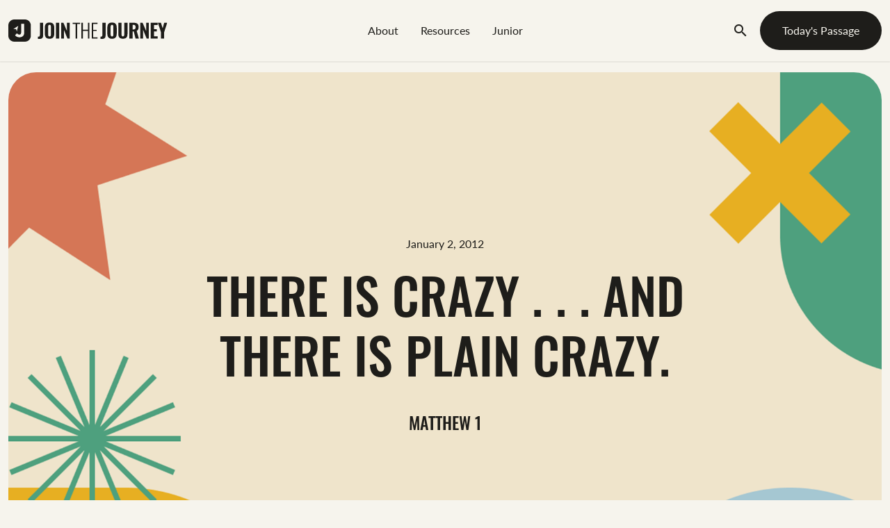

--- FILE ---
content_type: text/html; charset=utf-8
request_url: https://www.jointhejourney.com/2163-there-is-crazy-and-there-is-plain-crazy
body_size: 29832
content:
<!DOCTYPE html>
<html>
  <head>
    <meta name="viewport" content="width=device-width,initial-scale=1">
    <meta name="turbolinks-cache-control" content="no-preview">
      <!-- Google Tag Manager -->
  <script>(function(w,d,s,l,i){w[l]=w[l]||[];w[l].push({'gtm.start':
  new Date().getTime(),event:'gtm.js'});var f=d.getElementsByTagName(s)[0],
  j=d.createElement(s),dl=l!='dataLayer'?'&l='+l:'';j.async=true;j.src=
  'https://www.googletagmanager.com/gtm.js?id='+i+dl;f.parentNode.insertBefore(j,f);
  })(window,document,'script','dataLayer',"GTM-W6HVJ7P");</script>
  <!-- End Google Tag Manager -->

<script>
  window.dataLayer = window.dataLayer || [];
  function gtag(){dataLayer.push(arguments);}
</script>

    <meta property="host" content="www.jointhejourney.com">


<title>THERE IS CRAZY . . . AND THERE IS PLAIN CRAZY. | Join The Journey</title>
<link rel="canonical" href="https://www.jointhejourney.com/2163-there-is-crazy-and-there-is-plain-crazy">


<link rel="alternate" href="https://www.jointhejourney.com/2163-there-is-crazy-and-there-is-plain-crazy" hreflang="en-us">


    <meta property="og:image" content="/vite/assets/EntryHero-76515f45.png">

    <meta property="og:title" content="THERE IS CRAZY . . . AND THERE IS PLAIN CRAZY.">

    <meta property="og:type" content="website">

    <meta name="csrf-param" content="authenticity_token" />
<meta name="csrf-token" content="eya23HyFCxrgwer6eNAASSpOjqFvKZOeLc-Kv1pMBYvHskbfLEMIgyhgdLxSVXJL2gVvdNC5UlUVAD9QCsZIqQ" />
    

    <style type="text/css">/*
 * The Typekit service used to deliver this font or fonts for use on websites
 * is provided by Adobe and is subject to these Terms of Use
 * http://www.adobe.com/products/eulas/tou_typekit. For font license
 * information, see the list below.
 *
 * lato:
 *   - http://typekit.com/eulas/00000000000000000001522d
 *   - http://typekit.com/eulas/000000000000000000015232
 *   - http://typekit.com/eulas/000000000000000000015231
 *   - http://typekit.com/eulas/00000000000000000001522b
 *   - http://typekit.com/eulas/00000000000000000001522c
 *   - http://typekit.com/eulas/00000000000000000001522a
 *   - http://typekit.com/eulas/00000000000000000001522e
 * oswald:
 *   - http://typekit.com/eulas/00000000000000007735a0e3
 *   - http://typekit.com/eulas/00000000000000007735a0f4
 *   - http://typekit.com/eulas/00000000000000007735a0f7
 *
 * © 2009-2026 Adobe Systems Incorporated. All Rights Reserved.
 */
/*{"last_published":"2022-10-13 21:53:01 UTC"}*/

@import url("https://p.typekit.net/p.css?s=1&k=mtk6xlv&ht=tk&f=15701.15703.15705.15707.15708.15709.22708.15815.37504.37505&a=2819756&app=typekit&e=css");

@font-face {
font-family:"lato";
src:url("https://use.typekit.net/af/bdde80/00000000000000000001522d/27/l?primer=7cdcb44be4a7db8877ffa5c0007b8dd865b3bbc383831fe2ea177f62257a9191&fvd=i4&v=3") format("woff2"),url("https://use.typekit.net/af/bdde80/00000000000000000001522d/27/d?primer=7cdcb44be4a7db8877ffa5c0007b8dd865b3bbc383831fe2ea177f62257a9191&fvd=i4&v=3") format("woff"),url("https://use.typekit.net/af/bdde80/00000000000000000001522d/27/a?primer=7cdcb44be4a7db8877ffa5c0007b8dd865b3bbc383831fe2ea177f62257a9191&fvd=i4&v=3") format("opentype");
font-display:auto;font-style:italic;font-weight:400;font-stretch:normal;
}

@font-face {
font-family:"lato";
src:url("https://use.typekit.net/af/6c7e72/000000000000000000015232/27/l?primer=7cdcb44be4a7db8877ffa5c0007b8dd865b3bbc383831fe2ea177f62257a9191&fvd=i7&v=3") format("woff2"),url("https://use.typekit.net/af/6c7e72/000000000000000000015232/27/d?primer=7cdcb44be4a7db8877ffa5c0007b8dd865b3bbc383831fe2ea177f62257a9191&fvd=i7&v=3") format("woff"),url("https://use.typekit.net/af/6c7e72/000000000000000000015232/27/a?primer=7cdcb44be4a7db8877ffa5c0007b8dd865b3bbc383831fe2ea177f62257a9191&fvd=i7&v=3") format("opentype");
font-display:auto;font-style:italic;font-weight:700;font-stretch:normal;
}

@font-face {
font-family:"lato";
src:url("https://use.typekit.net/af/220823/000000000000000000015231/27/l?primer=7cdcb44be4a7db8877ffa5c0007b8dd865b3bbc383831fe2ea177f62257a9191&fvd=n7&v=3") format("woff2"),url("https://use.typekit.net/af/220823/000000000000000000015231/27/d?primer=7cdcb44be4a7db8877ffa5c0007b8dd865b3bbc383831fe2ea177f62257a9191&fvd=n7&v=3") format("woff"),url("https://use.typekit.net/af/220823/000000000000000000015231/27/a?primer=7cdcb44be4a7db8877ffa5c0007b8dd865b3bbc383831fe2ea177f62257a9191&fvd=n7&v=3") format("opentype");
font-display:auto;font-style:normal;font-weight:700;font-stretch:normal;
}

@font-face {
font-family:"lato";
src:url("https://use.typekit.net/af/845de0/00000000000000000001522b/27/l?primer=7cdcb44be4a7db8877ffa5c0007b8dd865b3bbc383831fe2ea177f62257a9191&fvd=i3&v=3") format("woff2"),url("https://use.typekit.net/af/845de0/00000000000000000001522b/27/d?primer=7cdcb44be4a7db8877ffa5c0007b8dd865b3bbc383831fe2ea177f62257a9191&fvd=i3&v=3") format("woff"),url("https://use.typekit.net/af/845de0/00000000000000000001522b/27/a?primer=7cdcb44be4a7db8877ffa5c0007b8dd865b3bbc383831fe2ea177f62257a9191&fvd=i3&v=3") format("opentype");
font-display:auto;font-style:italic;font-weight:300;font-stretch:normal;
}

@font-face {
font-family:"lato";
src:url("https://use.typekit.net/af/180254/00000000000000000001522c/27/l?primer=7cdcb44be4a7db8877ffa5c0007b8dd865b3bbc383831fe2ea177f62257a9191&fvd=n4&v=3") format("woff2"),url("https://use.typekit.net/af/180254/00000000000000000001522c/27/d?primer=7cdcb44be4a7db8877ffa5c0007b8dd865b3bbc383831fe2ea177f62257a9191&fvd=n4&v=3") format("woff"),url("https://use.typekit.net/af/180254/00000000000000000001522c/27/a?primer=7cdcb44be4a7db8877ffa5c0007b8dd865b3bbc383831fe2ea177f62257a9191&fvd=n4&v=3") format("opentype");
font-display:auto;font-style:normal;font-weight:400;font-stretch:normal;
}

@font-face {
font-family:"lato";
src:url("https://use.typekit.net/af/a2df1e/00000000000000000001522a/27/l?primer=7cdcb44be4a7db8877ffa5c0007b8dd865b3bbc383831fe2ea177f62257a9191&fvd=n3&v=3") format("woff2"),url("https://use.typekit.net/af/a2df1e/00000000000000000001522a/27/d?primer=7cdcb44be4a7db8877ffa5c0007b8dd865b3bbc383831fe2ea177f62257a9191&fvd=n3&v=3") format("woff"),url("https://use.typekit.net/af/a2df1e/00000000000000000001522a/27/a?primer=7cdcb44be4a7db8877ffa5c0007b8dd865b3bbc383831fe2ea177f62257a9191&fvd=n3&v=3") format("opentype");
font-display:auto;font-style:normal;font-weight:300;font-stretch:normal;
}

@font-face {
font-family:"lato";
src:url("https://use.typekit.net/af/a18530/00000000000000000001522e/27/l?primer=7cdcb44be4a7db8877ffa5c0007b8dd865b3bbc383831fe2ea177f62257a9191&fvd=n5&v=3") format("woff2"),url("https://use.typekit.net/af/a18530/00000000000000000001522e/27/d?primer=7cdcb44be4a7db8877ffa5c0007b8dd865b3bbc383831fe2ea177f62257a9191&fvd=n5&v=3") format("woff"),url("https://use.typekit.net/af/a18530/00000000000000000001522e/27/a?primer=7cdcb44be4a7db8877ffa5c0007b8dd865b3bbc383831fe2ea177f62257a9191&fvd=n5&v=3") format("opentype");
font-display:auto;font-style:normal;font-weight:500;font-stretch:normal;
}

@font-face {
font-family:"oswald";
src:url("https://use.typekit.net/af/d81a8f/00000000000000007735a0e3/30/l?primer=7cdcb44be4a7db8877ffa5c0007b8dd865b3bbc383831fe2ea177f62257a9191&fvd=n4&v=3") format("woff2"),url("https://use.typekit.net/af/d81a8f/00000000000000007735a0e3/30/d?primer=7cdcb44be4a7db8877ffa5c0007b8dd865b3bbc383831fe2ea177f62257a9191&fvd=n4&v=3") format("woff"),url("https://use.typekit.net/af/d81a8f/00000000000000007735a0e3/30/a?primer=7cdcb44be4a7db8877ffa5c0007b8dd865b3bbc383831fe2ea177f62257a9191&fvd=n4&v=3") format("opentype");
font-display:auto;font-style:normal;font-weight:400;font-stretch:normal;
}

@font-face {
font-family:"oswald";
src:url("https://use.typekit.net/af/bed39a/00000000000000007735a0f4/30/l?primer=7cdcb44be4a7db8877ffa5c0007b8dd865b3bbc383831fe2ea177f62257a9191&fvd=n5&v=3") format("woff2"),url("https://use.typekit.net/af/bed39a/00000000000000007735a0f4/30/d?primer=7cdcb44be4a7db8877ffa5c0007b8dd865b3bbc383831fe2ea177f62257a9191&fvd=n5&v=3") format("woff"),url("https://use.typekit.net/af/bed39a/00000000000000007735a0f4/30/a?primer=7cdcb44be4a7db8877ffa5c0007b8dd865b3bbc383831fe2ea177f62257a9191&fvd=n5&v=3") format("opentype");
font-display:auto;font-style:normal;font-weight:500;font-stretch:normal;
}

@font-face {
font-family:"oswald";
src:url("https://use.typekit.net/af/b46243/00000000000000007735a0f7/30/l?primer=7cdcb44be4a7db8877ffa5c0007b8dd865b3bbc383831fe2ea177f62257a9191&fvd=n6&v=3") format("woff2"),url("https://use.typekit.net/af/b46243/00000000000000007735a0f7/30/d?primer=7cdcb44be4a7db8877ffa5c0007b8dd865b3bbc383831fe2ea177f62257a9191&fvd=n6&v=3") format("woff"),url("https://use.typekit.net/af/b46243/00000000000000007735a0f7/30/a?primer=7cdcb44be4a7db8877ffa5c0007b8dd865b3bbc383831fe2ea177f62257a9191&fvd=n6&v=3") format("opentype");
font-display:auto;font-style:normal;font-weight:600;font-stretch:normal;
}

.tk-lato { font-family: "lato",sans-serif; }
.tk-oswald { font-family: "oswald",sans-serif; }
</style>

    <script src="/assets/application-3c0c5578bf4c81530bc37c9e41c2e55e3ac092a4d4cac0d5032d6afe58a82dc3.js"></script>
<script src="/assets/reftagger-79965dbc0f183578855a06912dfd06f119389d2b61067374b79b28ce0a4fff46.js"></script>
    <script src="/vite/assets/application-fb72b91a.js" crossorigin="anonymous" type="module" data-turbolinks-track="reload" defer="defer"></script><link rel="modulepreload" href="/vite/assets/bootstrap.esm-fad9ee01.js" as="script" crossorigin="anonymous" data-turbolinks-track="reload" defer="defer"><link rel="stylesheet" href="/vite/assets/application-3ee0288a.css" media="screen" data-turbolinks-track="reload" defer="defer" />
    <script src="/vite/assets/react-c7338ce5.js" crossorigin="anonymous" type="module" data-turbolinks-track="reload" defer="defer"></script><link rel="modulepreload" href="/vite/assets/bootstrap.esm-fad9ee01.js" as="script" crossorigin="anonymous" data-turbolinks-track="reload" defer="defer">
    

    <!--
      If using a TypeScript entrypoint file:
        vite_typescript_tag 'application'

      If using a .jsx or .tsx entrypoint, add the extension:
        vite_javascript_tag 'application.jsx'

      Visit the guide for more information: https://vite-ruby.netlify.app/guide/rails
    -->

  </head>


  <body class="theme-legacy">
    <div id="navbar" class="top-nav fixed-top">


  <div class="container-xxl">
    <nav class="navbar navbar-expanded-md">
      <button class="navbar-toggler" type="button" data-bs-toggle="offcanvas" data-bs-target="#mobile-navbar" aria-controls="mobile-navbar">
        <span class="navbar-toggler-icon"></span>
      </button>
      <div class="offcanvas offcanvas-start" id="mobile-navbar" tabindex="-1" aria-labelledby="mobile-navbarLabel">
        <div class="offcanvas-header">
          <button type="button" class="btn-close position-absolute" data-bs-dismiss="offcanvas" aria-label="Close"></button>

          <div class="navbar-brand">
            <a href="/" class="desktop icon-only">
              <img src="/vite/assets/jtj-logo-c53ff952.svg" />
            </a>
            <a href="/" class="mobile icon-only">
              <img src="/vite/assets/jtj-mobile-logo-83fd630b.svg" />
            </a>
          </div>

          <div class="search">
            <div class="nav-item search-button">
              <a href="/search" class="nav-link">
                <i class="material-icons">search</i>
              </a>
            </div>
          </div>
        </div>
        <div class="offcanvas-body">
          <div class="navbar-content">
            <ul class="navbar-nav ">
                <li class="nav-item">
    <a class="text-only nav-link" tabindex="0" href="/about"><i class="material-icons"></i><span>About</span></a>
</li>
                <li class="nav-item">
    <a class="text-only nav-link" tabindex="0" href="/resources"><i class="material-icons"></i><span>Resources</span></a>
</li>
                <li class="nav-item">
    <a class="text-only nav-link" tabindex="0" href="/jr/today"><i class="material-icons"></i><span>Junior</span></a>
</li>
            </ul>
            <a href="/today" class="btn btn-primary mt-3 w-100">Today's Passage</a>
          </div>

          <div class="copyright">
    <div class="container-xl">
      <hr>
      <div class="row justify-content-center">
        <div class="col-content-container">
        <div class="row mt-4">
          <div class="col-md-12 col-lg-6 text-center text-lg-start mb-4">
            <small>&copy;2007 - 2026<span> <a href="https://www.watermark.org" target="_blank">Watermark Community Church</a>. <br class='d-block d-sm-none'>All Rights Reserved.</span>
            </small>
          </div>
          <div class="col-md-12 col-lg-6 mb-4 text-center text-lg-end">
            <small><a href="/esv" data-turbolinks="false">ESV Full Copyright Notice and Permissions Information</a>
            <span class="d-none d-sm-inline"> | </span><br class='d-block d-sm-none'>
            <a href="/privacy-policy">Privacy Policy</a></small>
          </div>
        </div>
        </div>
      </div>
    </div>
  </div>

        </div>
      </div>
      <div class="navbar-brand">
        <a href="/" class="desktop icon-only">
          <img src="/vite/assets/jtj-logo-c53ff952.svg" />
        </a>
        <a href="/" class="mobile icon-only">
          <img src="/vite/assets/jtj-mobile-logo-83fd630b.svg" />
        </a>
      </div>
      <div class="main-nav ">
        <ul class="navbar-nav ">
            <li class="nav-item">
    <a class="text-only nav-link" tabindex="0" href="/about"><i class="material-icons"></i><span>About</span></a>
</li>
            <li class="nav-item">
    <a class="text-only nav-link" tabindex="0" href="/resources"><i class="material-icons"></i><span>Resources</span></a>
</li>
            <li class="nav-item">
    <a class="text-only nav-link" tabindex="0" href="/jr/today"><i class="material-icons"></i><span>Junior</span></a>
</li>
        </ul>
      </div>

      <div class="secondary-nav">
        <ul class="navbar-nav">
          <li class="nav-item search-button">
            <a href="/search" class="nav-link">
              <i class="material-icons">search</i>
            </a>
          </li>

          <li class='d-none d-md-block'>
            <a href="/today" class="btn btn-primary">Today's Passage</a>
          </li>
        </ul>
      </div>
    </nav>
  </div>
    <div class="progress">
      <div id="bar" class="progress-bar bg-progress" role="progressbar" style="width: 0%" aria-valuenow="0" aria-valuemin="0" aria-valuemax="100"></div>
    </div>
</div>


    <div class="container-xxl">
      <div id='flash-notice'></div>
      

  <section class="section-hero centered has-image devo ">
    <div class="devo-details content">
    <p class="date">January  2, 2012</h1>
    <h2 class="display-1">THERE IS CRAZY . . . AND THERE IS PLAIN CRAZY.</h1>

    <h3 class="scriptures">Matthew 1</h3>
</div>
<div class="background-image desktop d-none d-sm-block"
    style="background-image: url('/vite/assets/EntryHero-76515f45.png');"></div>
<div class="background-image mobile d-sm-none"
    style="background-image: url('/vite/assets/MobileEntryHero-b0489d2a.png');"></div>

  </section>

<section class="row devo-content-row">
  <div class="col-12 col-md-3 col-xl-3 text-center devo-left-panel order-md-1 order-sm-1 justify-content-center">
    <div class='bio-group align-items-center'>
      <div data-bs-toggle='modal' data-bs-target="#writerBio" class='devo-picture '>
        <img src="https://d1jrpr93sd72f1.cloudfront.net/bacAiYMBoSVvGcUiqTVyFzRa">
      </div>
      <h6 class=' d-none d-md-block '>Todd Wagner</h6>

      <div class='share-button' data-bs-toggle="modal" data-bs-target="#shareModal">
        <svg width="56" height="56" viewBox="0 0 56 56" fill="none" xmlns="http://www.w3.org/2000/svg">
<rect x="1" y="1" width="54" height="54" rx="27" stroke="#CBC9C3" stroke-width="2"/>
<path d="M27.8 17L23.4 21.4H26.7V34.6H28.9V21.4H32.2L27.8 17ZM21.2 22.5C19.9976 22.5 19 23.4976 19 24.7V36.8C19 38.0024 19.9976 39 21.2 39H34.4C35.6024 39 36.6 38.0024 36.6 36.8V24.7C36.6 23.4976 35.6024 22.5 34.4 22.5H33.3V24.7H34.4V36.8H21.2V24.7H22.3V22.5H21.2Z" fill="#1E1D1A"/>
</svg>

      </div>
    </div>

    <div class="d-none d-md-block d-xl-none text-center order-md-3 order-sm-2">
      <div class="devo-navigation">
  <div class='d-none d-md-block'>
    <h6>Monday&#39;s Devo</h6>
    <p>January 2, 2012</p>
  </div>
  <div class="nav-buttons d-flex justify-content-between align-items-center">
      <button class="nav-button" disabled>
        <span class="material-icons">arrow_backward</span>
      </button>
    <div class='d-block d-md-none'>
      <h6>Monday&#39;s Devo</h6>
      <p>January 2, 2012</p>
    </div>
      <a href="2166" data-turbolinks-scroll="true">        <button class='nav-button'>
          <span class='material-icons'>arrow_forward</span>
        </button>
</a>  </div>
</div>

    </div>

      <div class="share-modal">
  <div class="share-modal modal fade" id="shareModal" tabindex="-1" aria-labelledby="shareModalLabel" aria-hidden="true">
    <div class="modal-dialog">
      <div class="modal-content">
        <div class="modal-body d-flex flex-column text-start">
          <h2 class="modal-title fs-5" id="shareModalLabel">Share</h2>
          <i data-bs-dismiss="modal" aria-label="Close" class='material-icons modal-close'>cancel</i>
          <ul>
            <li>
              <a class='share-button'
                href="https://www.facebook.com/sharer/sharer.php?u=https%3A%2F%2Fwww.jointhejourney.com%2F2163-there-is-crazy-and-there-is-plain-crazy%3Futm_source%3Dshare-fb"
                target='_blank'
                data-share='facebook'
                data-share-href="https://www.jointhejourney.com/2163-there-is-crazy-and-there-is-plain-crazy">
                <svg width="27" height="26" viewBox="0 0 27 26" fill="none" xmlns="http://www.w3.org/2000/svg">
<path d="M13.067 0C5.85074 0 0 5.85074 0 13.067C0 19.6179 4.82607 25.0276 11.1135 25.9728V16.5297H7.88047V13.0953H11.1135V10.8096C11.1135 7.02567 12.957 5.36508 16.1018 5.36508C17.6077 5.36508 18.4048 5.47724 18.7816 5.52733V8.52511H16.6364C15.3014 8.52511 14.8354 9.79152 14.8354 11.218V13.0953H18.7478L18.2175 16.5297H14.8354V26C21.2131 25.1354 26.1339 19.6821 26.1339 13.067C26.1339 5.85074 20.2832 0 13.067 0Z" fill="black"/>
</svg>

                <span>Share on Facebook</span>
              </a>
            </li>
            <li>
              <a class='share-button'
                href="https://twitter.com/intent/tweet?url=https%3A%2F%2Fwww.jointhejourney.com%2F2163-there-is-crazy-and-there-is-plain-crazy%3Futm_source%3Dshare-tw&via=WatermarkChurch"
                target="_blank"
                data-share="twitter"
                data-share-href="https://www.jointhejourney.com/2163-there-is-crazy-and-there-is-plain-crazy">
                <svg width="25" height="20" viewBox="0 0 25 20" fill="none" xmlns="http://www.w3.org/2000/svg">
<path d="M24.6117 2.36736C23.7058 2.76965 22.7327 3.04037 21.7114 3.16248C22.7545 2.53774 23.5544 1.54858 23.9311 0.369161C22.9561 0.947513 21.8751 1.36779 20.7241 1.59496C19.8031 0.613375 18.4912 0 17.0391 0C14.2506 0 11.9902 2.26135 11.9902 5.04899C11.9902 5.44465 12.0356 5.83085 12.1208 6.19906C7.92465 5.98892 4.20465 3.97842 1.71329 0.922902C1.27976 1.6688 1.03081 2.53585 1.03081 3.46254C1.03081 5.21369 1.92153 6.75943 3.27607 7.66435C2.44877 7.63784 1.66974 7.41067 0.989162 7.03299C0.989162 7.05476 0.989162 7.07464 0.989162 7.09641C0.989162 9.54328 2.72895 11.5841 5.03952 12.0469C4.6164 12.1624 4.16962 12.224 3.70865 12.224C3.38397 12.224 3.06687 12.1918 2.75924 12.134C3.40196 14.1398 5.2667 15.6004 7.47598 15.6411C5.7485 16.9956 3.57139 17.803 1.20498 17.803C0.797956 17.803 0.395665 17.7794 0 17.732C2.23484 19.1642 4.88807 20 7.74007 20C17.0278 20 22.1052 12.3063 22.1052 5.63396C22.1052 5.41531 22.1004 5.1976 22.091 4.98083C23.0782 4.26807 23.9349 3.37924 24.6117 2.36736Z" fill="black"/>
</svg>

                <span>Share on Twitter</span>
              </a>
            </li>
            <li>
              <a class='share-button' data-share="copy"
                data-share-href="https://www.jointhejourney.com/2163-there-is-crazy-and-there-is-plain-crazy?utm_source=copy_link">
                <svg width="24" height="12" viewBox="0 0 24 12" fill="none" xmlns="http://www.w3.org/2000/svg">
<path d="M5.50016 0.583008C2.50908 0.583008 0.0834961 3.00859 0.0834961 5.99967C0.0834961 8.99076 2.50908 11.4163 5.50016 11.4163H9.8335V9.24967H5.50016C3.70508 9.24967 2.25016 7.79476 2.25016 5.99967C2.25016 4.20459 3.70508 2.74967 5.50016 2.74967H9.8335V0.583008H5.50016ZM14.1668 0.583008V2.74967H18.5002C20.2952 2.74967 21.7502 4.20459 21.7502 5.99967C21.7502 7.79476 20.2952 9.24967 18.5002 9.24967H14.1668V11.4163H18.5002C21.4912 11.4163 23.9168 8.99076 23.9168 5.99967C23.9168 3.00859 21.4912 0.583008 18.5002 0.583008H14.1668ZM6.5835 4.91634V7.08301H17.4168V4.91634H6.5835Z" fill="#1E1D1A"/>
</svg>

                <span>Copy Link</span>
              </a>
            </li>
          </ul>
        </div>
      </div>
    </div>
  </div>
</div>

      <div class="bio-modal">
  <div class="modal fade" id="writerBio" tabindex="-1" aria-labelledby="writerBioLabel" aria-hidden="true">
    <div class="modal-dialog">
      <div class="modal-content text-start">
        <div data-bs-toggle='modal' data-bs-target="#exampleModal" class='modal-image'
          style="background-image: url(https://d1jrpr93sd72f1.cloudfront.net/bacAiYMBoSVvGcUiqTVyFzRa);background-size: cover;"></div>
          <i data-bs-dismiss="modal" aria-label="Close" class='material-icons modal-close'>cancel</i>
        <div class="modal-header">
          <h1 class="modal-title fs-5">Meet Todd Wagner</h1>
        </div>
        <div class="modal-body">
          <p>Most call me Todd (never really been a fan of the name). Some call me Pastor (in all my days growing up never saw that one coming).
<br>Some call me Wags (in college it was Honus).
<br>Six call me Daddy/Dad (I am blessed).
<br>One calls me sweetie (or other antonyms provoked by my stupidity that I need not mention or go into here).
<br>The Only One that really matters calls me forgiven. (And I pray I never get over it.)</p>
        </div>
      </div>
    </div>
  </div>
</div>

  </div>

  <div class="devo-right-panel d-md-none d-xl-block col-12 col-md-2 col-xl-3 text-center order-md-3 order-sm-2">
    <div class="devo-navigation">
  <div class='d-none d-md-block'>
    <h6>Monday&#39;s Devo</h6>
    <p>January 2, 2012</p>
  </div>
  <div class="nav-buttons d-flex justify-content-between align-items-center">
      <button class="nav-button" disabled>
        <span class="material-icons">arrow_backward</span>
      </button>
    <div class='d-block d-md-none'>
      <h6>Monday&#39;s Devo</h6>
      <p>January 2, 2012</p>
    </div>
      <a href="2166" data-turbolinks-scroll="true">        <button class='nav-button'>
          <span class='material-icons'>arrow_forward</span>
        </button>
</a>  </div>
</div>

  </div>

  <div class="col-md-7 col-xl-6 devo-body order-md-2 order-sm-3">
      <div class="big-idea">
  <svg class="ellipse" width="311" height="311" viewBox="0 0 311 311" fill="none" xmlns="http://www.w3.org/2000/svg">
<path d="M311 155.5C311 241.38 241.38 311 155.5 311C69.6197 311 0 241.38 0 155.5C0 69.6197 69.6197 0 155.5 0C241.38 0 311 69.6197 311 155.5ZM67.578 155.5C67.578 204.058 106.942 243.422 155.5 243.422C204.058 243.422 243.422 204.058 243.422 155.5C243.422 106.942 204.058 67.578 155.5 67.578C106.942 67.578 67.578 106.942 67.578 155.5Z" fill="#A5C7D2"/>
</svg>

  <svg class="star" width="400" height="400" viewBox="0 0 400 400" fill="none" xmlns="http://www.w3.org/2000/svg">
<path d="M400 193.813H230.999L387.177 129.187L382.433 117.775L226.318 182.465L345.825 62.9588L337.105 54.2395L217.599 173.746L282.225 17.5669L270.813 12.8867L206.187 169.001V0H193.813V169.001L129.187 12.8867L117.775 17.5669L182.465 173.746L62.9588 54.2395L54.2395 62.9588L173.746 182.465L17.5669 117.775L12.8867 129.187L169.001 193.813H0V206.187H169.001L12.8867 270.813L17.5669 282.225L173.746 217.599L54.2395 337.105L62.9588 345.825L182.465 226.318L117.775 382.433L129.187 387.113L193.813 230.999V400H206.187V230.999L270.813 387.113L282.225 382.433L217.599 226.318L337.105 345.825L345.825 337.105L226.318 217.599L382.433 282.225L387.177 270.813L230.999 206.187H400V193.813Z" fill="#4D9F7E"/>
</svg>

  <p class="overline">Central Truth</p>
  <h5 class="big-idea__text"><p>God has long been in the business of doing things and calling His people to do things that only make sense if the womb of Mary was full of divine life, if the tomb of Christ was empty of her divine son, and if eternity is filled with divine promise.</p></h5>
</div>

     
      <div class="key-verse">
        <h5 class="key-verse__header">Key Verse | Matthew 1:24</h5>
        <div class="key-verse__text"><p>And Joseph awoke from his sleep and did as the angel of the Lord commanded him, and took Mary as his wife. (Matthew 1:24)</p></div>
      </div>
      
<section class="section-block-text scripture " id="scripture-accordion">
    <div class="scripture__header">
      <h4>Matthew 1</h4>

      <div class='scripture__header__buttons d-flex'>

          <audio id="jtj-audio-0" preload="none" controls="">
            <source src="https://jtj.watermark.org/api/scripture/audio?query=Matthew+1&amp;translation=esv" type="audio/mpeg">
          </audio>
          <button class="audio-button" data-audio-button="jtj-audio-0" data-target="jtj-audio-0"><i class="material-icons">volume_up</i></button>
      </div>
    </div>
    <div class="scripture__body">
      <h3>The Genealogy of Jesus Christ</h3><p><b class="verse-num">1 </b>The book of the genealogy of Jesus Christ, the son of David, the son of Abraham. </p><p><b class="verse-num">2 </b>Abraham was the father of Isaac, and Isaac the father of Jacob, and Jacob the father of Judah and his brothers, <b class="verse-num">3 </b>and Judah the father of Perez and Zerah by Tamar, and Perez the father of Hezron, and Hezron the father of Ram,<sup class="footnote">
  <a class="fn" href="#fn40001003.1" id="fbn40001003.1">1</a>
  <span>
  <span class="footnote-ref">1:3</span>
  Greek <i>Aram</i>; also verse 4
</span>

</sup>
 <b class="verse-num">4 </b>and Ram the father of Amminadab, and Amminadab the father of Nahshon, and Nahshon the father of Salmon, <b class="verse-num">5 </b>and Salmon the father of Boaz by Rahab, and Boaz the father of Obed by Ruth, and Obed the father of Jesse, <b class="verse-num">6 </b>and Jesse the father of David the king.
      </p>
      <p>And David was the father of Solomon by the wife of Uriah,
     <b class="verse-num">7 </b>and Solomon the father of Rehoboam, and Rehoboam the father of Abijah, and Abijah the father of Asaph,<sup class="footnote">
  <a class="fn" href="#fn40001007.1" id="fbn40001007.1">2</a>
  <span>
  <span class="footnote-ref">1:7</span>
  <i class="catch-word">Asaph</i> is probably an alternate spelling of <i>Asa</i>; some manuscripts <i>Asa</i>; also verse 8
</span>

</sup>
 <b class="verse-num">8 </b>and Asaph the father of Jehoshaphat, and Jehoshaphat the father of Joram, and Joram the father of Uzziah, <b class="verse-num">9 </b>and Uzziah the father of Jotham, and Jotham the father of Ahaz, and Ahaz the father of Hezekiah, <b class="verse-num">10 </b>and Hezekiah the father of Manasseh, and Manasseh the father of Amos,<sup class="footnote">
  <a class="fn" href="#fn40001010.1" id="fbn40001010.1">3</a>
  <span>
  <span class="footnote-ref">1:10</span>
  <i class="catch-word">Amos</i> is probably an alternate spelling of <i>Amon</i>; some manuscripts <i>Amon</i>; twice in this verse
</span>

</sup>
 and Amos the father of Josiah, <b class="verse-num">11 </b>and Josiah the father of Jechoniah and his brothers, at the time of the deportation to Babylon. </p><p><b class="verse-num">12 </b>And after the deportation to Babylon: Jechoniah was the father of Shealtiel,<sup class="footnote">
  <a class="fn" href="#fn40001012.1" id="fbn40001012.1">4</a>
  <span>
  <span class="footnote-ref">1:12</span>
  Greek <i>Salathiel</i>; twice in this verse
</span>

</sup>
 and Shealtiel the father of Zerubbabel, <b class="verse-num">13 </b>and Zerubbabel the father of Abiud, and Abiud the father of Eliakim, and Eliakim the father of Azor, <b class="verse-num">14 </b>and Azor the father of Zadok, and Zadok the father of Achim, and Achim the father of Eliud, <b class="verse-num">15 </b>and Eliud the father of Eleazar, and Eleazar the father of Matthan, and Matthan the father of Jacob, <b class="verse-num">16 </b>and Jacob the father of Joseph the husband of Mary, of whom Jesus was born, who is called Christ. </p><p><b class="verse-num">17 </b>So all the generations from Abraham to David were fourteen generations, and from David to the deportation to Babylon fourteen generations, and from the deportation to Babylon to the Christ fourteen generations. </p><h3>The Birth of Jesus Christ</h3><p><b class="verse-num">18 </b>Now the birth of Jesus Christ<sup class="footnote">
  <a class="fn" href="#fn40001018.1" id="fbn40001018.1">5</a>
  <span>
  <span class="footnote-ref">1:18</span>
  Some manuscripts <i><span class="catch-word">of</span> the Christ</i>
</span>

</sup>
 took place in this way. When his mother Mary had been betrothed<sup class="footnote">
  <a class="fn" href="#fn40001018.2" id="fbn40001018.2">6</a>
  <span>
  <span class="footnote-ref">1:18</span>
  That is, legally pledged to be married
</span>

</sup>
 to Joseph, before they came together she was found to be with child from the Holy Spirit. <b class="verse-num">19 </b>And her husband Joseph, being a just man and unwilling to put her to shame, resolved to divorce her quietly. <b class="verse-num">20 </b>But as he considered these things, behold, an angel of the Lord appeared to him in a dream, saying, “Joseph, son of David, do not fear to take Mary as your wife, for that which is conceived in her is from the Holy Spirit. <b class="verse-num">21 </b>She will bear a son, and you shall call his name Jesus, for he will save his people from their sins.” <b class="verse-num">22 </b>All this took place to fulfill what the Lord had spoken by the prophet: </p><p class="block-indent"><b class="verse-num">23 </b>
        <span class="line">“Behold, the virgin shall conceive and bear a son,</span><br>
        <span class="line indent">    and they shall call his name Immanuel”</span><br>
      </p>
      
      <p>(which means, God with us).
     <b class="verse-num">24 </b>When Joseph woke from sleep, he did as the angel of the Lord commanded him: he took his wife, <b class="verse-num">25 </b>but knew her not until she had given birth to a son. And he called his name Jesus. </p><div class="footnotes extra_text">
  <h3>Footnotes</h3>
  <span class="footnote">
  <a href="#fbn40001003.1" id="fn40001003.1">[1]</a>
</span>
<span class="footnote-ref">1:3</span>
Greek <i>Aram</i>; also verse 4
<br><span class="footnote">
  <a href="#fbn40001007.1" id="fn40001007.1">[2]</a>
</span>
<span class="footnote-ref">1:7</span>
<i class="catch-word">Asaph</i> is probably an alternate spelling of <i>Asa</i>; some manuscripts <i>Asa</i>; also verse 8
<br><span class="footnote">
  <a href="#fbn40001010.1" id="fn40001010.1">[3]</a>
</span>
<span class="footnote-ref">1:10</span>
<i class="catch-word">Amos</i> is probably an alternate spelling of <i>Amon</i>; some manuscripts <i>Amon</i>; twice in this verse
<br><span class="footnote">
  <a href="#fbn40001012.1" id="fn40001012.1">[4]</a>
</span>
<span class="footnote-ref">1:12</span>
Greek <i>Salathiel</i>; twice in this verse
<br><span class="footnote">
  <a href="#fbn40001018.1" id="fn40001018.1">[5]</a>
</span>
<span class="footnote-ref">1:18</span>
Some manuscripts <i><span class="catch-word">of</span> the Christ</i>
<br><span class="footnote">
  <a href="#fbn40001018.2" id="fn40001018.2">[6]</a>
</span>
<span class="footnote-ref">1:18</span>
That is, legally pledged to be married

</div>

    </div>

</section>

      <section class="section-block-text devo">
  <div class="devo__header">
    <h4>Dive Deeper | Matthew 1</h4>
  </div>
  <div class="devo__body">
    <p>Crazy. Not a bad word to describe some of the things found in Matthew 1. </p>

<p>God's family tree. (Matthew 1:1-17) 
<br>Crazy that we have it and crazy who is in it. Prostitutes, murderers, foreigners, liars, fools, adulterers, rebels, hedonists (and that is just on His "stepfather's" side). Crazy.</p>

<p>God becomes a man. (Matthew 1:18-23) 
<br>Crazy how He did it, and crazy why He did it. Prostitutes, murderers, adulterers, fools, hedonists . . . "He came to save His people from sin." Crazy.</p>

<p>One man marries and doesn't . . . well, let's just say he doesn't act like he is married for awhile. (Matthew 1:24-25) 
<br>Crazy to the point I need not elaborate. It was after all a virgin who gave birth.</p>

<p>God's radical act and Joseph's radical obedience led to our being radically blessed . . . and now it's your turn. </p>

<p>The Lord still calls His family to live and love in a way that doesn't make sense apart from Jesus being God. Check out 2 Corinthians 5:13-15: "[I]f we are beside ourselves [i.e. appear crazy], it is for God. For the love of Christ controls us, having concluded this, that one died for all, therefore all died . . . so that they who live might no longer live for themselves, but for Him who died and rose again on their behalf."</p>

<p>Now it's your time to join a long line of people who have lived "crazy" lives in a way that produced crazy grace.</p>

<p>Don't miss YOUR chance  --  that would be just plain crazy.
</p>
  </div>
</section>

      <section class="section-block-text discussion">
    <div class="discussion__header">
      <h4>Discussion Questions</h4>
    </div>
    <div class="discussion__body">
      <p>1. What is the "craziest thing you have ever done" because you believe that the womb of Mary was full of divine life, the tomb of Christ was empty of her divine son, and eternity is filled with divine promise?</p>

<p>2. When is the last time your obedience has been so radical that someone asked you why your life looks so "alien" to them? (1 Peter 2:11-12; 3:15-16)</p>

<p>3. Have you looked up 1 Peter 2:11-12 and 1 Peter 3:15-16 yet?</p>

<p>4. Pick up the phone, write a note, or text someone you know who has modeled radical/crazy obedience for you and encourage them today for spurring you on to love and good deeds.</p>

<p>5. What do you think it means in 2 Corinthians 5:13 when it says, if we are of sound mind, it is for you; and if we are beside ourselves, it is for God?</p>

<p>WEEKLY FAMILY ACTIVITY</p>

<p>MATTHEW 1-5 (JANUARY 2-6)</p>

<p>Read Matthew 5:13-16.
<br> 
<br>What is salt used for? (seasoning, preserving &amp; healing)
<br>What is light used for?
<br>How can you be like salt and light?</p>

<p>Activity: Pour a small amount of oil in a saucepan and heat it up. Then pour in popcorn kernels. Be sure to keep the pan moving so as not to burn the popcorn. Once all kernels have popped, split the popcorn between the paper sacks. Put salt into only bag and shake it up. Then have a taste test of the two bags.</p>

<p>Can you distinctly tell which one has salt on it? How? This is just how God wants us to be. Our lives should clearly reflect that we love and serve Him.</p>

<p>Next, get a flashlight and a dark towel and go into a room without windows (i.e. bathroom or closet). Turn off the light. Talk about the darkness and how it feels. Then turn on the flashlight. Talk about what the flashlight did to the room. Then cover it with the towel and refer back to verse 15. What does God want us to do with the truth of Jesus in our lives?</p>

<p>To shine your light, take some salted popcorn to your neighbors and invite them to church!</p>
    </div>
</section>

      <div class="tags">
      </div>
  </div>
</section>

<section class="section-comments default" id="comments">
</section>

    </div>

    <footer class='footer'>
  <div class='container-xl'>
    <div class='row justify-content-center'>
      <div class='col-content-container'>
        <div class='row pb-5'>
          <div class='footer__brand mt-5 col-md-9 col-sm-12 col-lg-8'>
            <a href="/" class="icon-only">
              <img src="/vite/assets/jtj-logo-c53ff952.svg" />
            </a>
            <p>A daily Bible-reading plan for anyone who wants to understand and enjoy more of God through his Word.</p>
            <div class='footer__icons'>
              <div class='align-items-center socials'>
                  <a href='https://podcasts.apple.com/us/podcast/join-the-journey/id1600151923' target="_blank">
                    <svg width="21" height="24" viewBox="0 0 21 24" fill="none" xmlns="http://www.w3.org/2000/svg">
<path d="M10.3362 0.75C4.7752 0.75 0.25 5.2752 0.25 10.8362C0.25 14.721 2.45517 18.0972 5.68255 19.7798C5.7729 19.827 5.87165 19.8559 5.97316 19.8649C6.07468 19.8739 6.17698 19.8628 6.27421 19.8323C6.37144 19.8018 6.46171 19.7524 6.53986 19.6869C6.618 19.6215 6.6825 19.5413 6.72966 19.451C6.77682 19.3607 6.80573 19.2619 6.81473 19.1604C6.82373 19.0589 6.81264 18.9566 6.78211 18.8593C6.75157 18.7621 6.70219 18.6718 6.63677 18.5937C6.57135 18.5156 6.49117 18.4511 6.40083 18.4039C3.66959 16.9799 1.80172 14.1344 1.80172 10.8362C1.80172 6.11393 5.61393 2.30172 10.3362 2.30172C15.0585 2.30172 18.8707 6.11393 18.8707 10.8362C18.8707 14.1344 17.0034 16.9808 14.2731 18.4039C14.1802 18.4495 14.0974 18.5132 14.0296 18.5913C13.9617 18.6693 13.9101 18.7602 13.8779 18.8585C13.8456 18.9568 13.8333 19.0605 13.8418 19.1636C13.8502 19.2667 13.8792 19.3671 13.927 19.4589C13.9748 19.5506 14.0404 19.6319 14.1201 19.6979C14.1997 19.7639 14.2918 19.8133 14.3908 19.8432C14.4899 19.8731 14.5939 19.8829 14.6967 19.872C14.7996 19.8611 14.8993 19.8298 14.9899 19.7798C18.2166 18.098 20.4224 14.721 20.4224 10.8362C20.4224 5.2752 15.8972 0.75 10.3362 0.75ZM10.3362 3.85345C6.48908 3.85345 3.35345 6.98908 3.35345 10.8362C3.35345 12.8032 4.17459 14.5862 5.48555 15.8535C5.63365 15.9966 5.83252 16.075 6.03841 16.0715C6.24431 16.0679 6.44035 15.9827 6.58343 15.8346C6.7265 15.6865 6.80489 15.4876 6.80133 15.2817C6.79778 15.0759 6.71259 14.8798 6.56449 14.7367C5.54166 13.7479 4.90517 12.373 4.90517 10.8362C4.90517 7.82781 7.32781 5.40517 10.3362 5.40517C13.3446 5.40517 15.7672 7.82781 15.7672 10.8362C15.7672 12.373 15.1308 13.7479 14.1079 14.7367C14.0346 14.8076 13.9759 14.8922 13.9352 14.9857C13.8946 15.0792 13.8728 15.1798 13.871 15.2818C13.8692 15.3837 13.8876 15.485 13.9249 15.5799C13.9623 15.6748 14.018 15.7614 14.0889 15.8347C14.1597 15.908 14.2443 15.9667 14.3379 16.0073C14.4314 16.048 14.532 16.0698 14.634 16.0715C14.7359 16.0733 14.8372 16.0549 14.9321 16.0175C15.027 15.9801 15.1135 15.9244 15.1869 15.8535C16.4978 14.5862 17.319 12.8032 17.319 10.8362C17.319 6.98908 14.1833 3.85345 10.3362 3.85345ZM10.3362 8.50862C9.71889 8.50862 9.12686 8.75385 8.69035 9.19036C8.25385 9.62686 8.00862 10.2189 8.00862 10.8362C8.00862 11.4535 8.25385 12.0456 8.69035 12.4821C9.12686 12.9186 9.71889 13.1638 10.3362 13.1638C10.9535 13.1638 11.5456 12.9186 11.9821 12.4821C12.4186 12.0456 12.6638 11.4535 12.6638 10.8362C12.6638 10.2189 12.4186 9.62686 11.9821 9.19036C11.5456 8.75385 10.9535 8.50862 10.3362 8.50862ZM10.3362 14.7155C9.0506 14.7155 8.00862 15.7575 8.00862 17.0431C8.00862 17.1579 8.02718 17.2686 8.04347 17.3795H8.03438L8.0556 17.5023C8.05637 17.5069 8.05634 17.5128 8.05711 17.5174L8.79661 21.8832L8.80267 21.8816C8.89499 22.6513 9.5425 23.25 10.3362 23.25C11.1299 23.25 11.7774 22.6513 11.8697 21.8816L11.8758 21.8832L12.6153 17.5174C12.6161 17.5128 12.616 17.5069 12.6168 17.5023L12.638 17.3795H12.6289C12.6452 17.2686 12.6638 17.1579 12.6638 17.0431C12.6638 15.7575 11.6218 14.7155 10.3362 14.7155Z" fill="#1E1D1A"/>
</svg>

                  </a>
                  <a href='https://open.spotify.com/show/4vmDXBsK2TxCrH36f5kccz?si=68d39d8503ee4ed8' target="_blank">
                    <svg width="22" height="22" viewBox="0 0 22 22" fill="none" xmlns="http://www.w3.org/2000/svg">
<path d="M11.0001 0.5C5.22506 0.5 0.500061 5.225 0.500061 11C0.500061 16.775 5.22506 21.5 11.0001 21.5C16.7751 21.5 21.5001 16.775 21.5001 11C21.5001 5.225 16.7751 0.5 11.0001 0.5ZM15.1397 16.25C14.9472 16.25 14.8509 16.1538 14.6584 16.0575C13.2147 15.1904 11.3859 14.71 9.46094 14.71C8.40219 14.71 7.24719 14.9025 6.28469 15.095C6.09219 15.095 5.89969 15.1913 5.80344 15.1913C5.41844 15.1913 5.12969 14.9025 5.12969 14.5175C5.12969 14.1325 5.32219 13.8438 5.70719 13.8438C6.95844 13.555 8.21056 13.3625 9.55806 13.3625C11.7718 13.3625 13.7931 13.94 15.5256 14.9025C15.7181 15.095 15.9106 15.1912 15.9106 15.5763C15.7163 16.0575 15.4276 16.25 15.1397 16.25ZM16.1976 13.5559C16.0051 13.5559 15.8126 13.4596 15.6201 13.3634C13.9838 12.3046 11.6729 11.7271 9.17131 11.7271C7.92006 11.7271 6.76419 11.9196 5.89881 12.1121C5.70631 12.2084 5.61006 12.2084 5.41756 12.2084C4.93631 12.2084 4.64669 11.8234 4.64669 11.4375C4.64669 10.9563 4.83919 10.7638 5.32044 10.5704C6.47544 10.2816 7.63131 9.99288 9.26756 9.99288C11.9626 9.99288 14.4651 10.6666 16.5834 11.9179C16.8722 12.1104 17.0647 12.3991 17.0647 12.6888C16.9676 13.17 16.6797 13.5559 16.1976 13.5559ZM17.4488 10.475C17.2563 10.475 17.1601 10.3787 16.8713 10.2825C14.9463 9.22375 12.1551 8.55 9.46006 8.55C8.11256 8.55 6.66881 8.7425 5.41669 9.03125C5.22419 9.03125 5.12794 9.1275 4.83919 9.1275C4.26169 9.22462 3.87669 8.7425 3.87669 8.16587C3.87669 7.58925 4.16544 7.29875 4.55044 7.20338C6.09131 6.8175 7.72756 6.625 9.46006 6.625C12.4438 6.625 15.5238 7.29875 17.9309 8.55C18.2197 8.7425 18.5084 9.03125 18.5084 9.5125C18.4122 10.09 18.0263 10.475 17.4488 10.475Z" fill="#1E1D1A"/>
</svg>

                  </a>
                  <a href="https://www.youtube.com/playlist?list=PL3ZFupC-BJyUebMTMH_uW468F2bvQm6nd" target="_blank">
                    <svg width="21" height="15" viewBox="0 0 21 15" fill="none" xmlns="http://www.w3.org/2000/svg">
  <path d="M29 7C29 -3.49341 20.4934 -12 10 -12C-0.49341 -12 -9 -3.49341 -9 7C-9 17.4934 -0.49341 26 10 26C20.4934 26 29 17.4934 29 7Z" stroke="#CBC9C3" stroke-width="2"/>
  <path d="M20.5227 2.267C20.2841 1.3125 19.5682 0.5966 18.733 0.358C17.0625 -2.08616e-07 10.5 0 10.5 0C10.5 0 3.9375 -2.98023e-07 2.3864 0.4773C1.4318 0.5966 0.7159 1.3125 0.4773 2.267C-2.98023e-07 3.9375 0 7.2784 0 7.2784C0 7.2784 -2.98023e-07 10.6193 0.4773 12.2898C0.7159 13.2443 1.4318 13.9602 2.3864 14.1989C4.0568 14.6761 10.5 14.6761 10.5 14.6761C10.5 14.6761 17.0625 14.6761 18.6136 14.1989C19.5682 13.9602 20.1648 13.2443 20.5227 12.2898C21 10.6193 21 7.2784 21 7.2784C21 7.2784 21 3.9375 20.5227 2.267Z" fill="black"/>
  <path d="M8.3523 10.3808L13.8409 7.27847L8.3523 4.17627V10.3808Z" fill="white"/>
</svg>

                  </a>
                  <a href="https://www.instagram.com/_jointhejourney_" target="_blank">
                    <svg width="19" height="19" viewBox="0 0 19 19" fill="none" xmlns="http://www.w3.org/2000/svg">
  <path d="M5.3308 0C2.4047 0 0 2.4015 0 5.3308V12.7992C0 15.7253 2.4015 18.13 5.3308 18.13H12.7992C15.7253 18.13 18.13 15.7285 18.13 12.7992V5.3308C18.13 2.4047 15.7285 0 12.7992 0H5.3308ZM5.3308 1.6482H12.7992C14.8369 1.6482 16.4818 3.2931 16.4818 5.3308V12.7992C16.4818 14.8369 14.8369 16.4818 12.7992 16.4818H5.3308C3.2931 16.4818 1.6482 14.8369 1.6482 12.7992V5.3308C1.6482 3.2931 3.2931 1.6482 5.3308 1.6482ZM13.9323 3.4509C13.517 3.4509 13.1855 3.7824 13.1855 4.1977C13.1855 4.613 13.517 4.9445 13.9323 4.9445C14.3476 4.9445 14.6791 4.613 14.6791 4.1977C14.6791 3.7824 14.3476 3.4509 13.9323 3.4509ZM9.065 4.1205C6.3449 4.1205 4.1205 6.3449 4.1205 9.065C4.1205 11.7851 6.3449 14.0095 9.065 14.0095C11.7851 14.0095 14.0095 11.7851 14.0095 9.065C14.0095 6.3449 11.7851 4.1205 9.065 4.1205ZM9.065 5.7686C10.8967 5.7686 12.3614 7.2333 12.3614 9.065C12.3614 10.8967 10.8967 12.3614 9.065 12.3614C7.2333 12.3614 5.7686 10.8967 5.7686 9.065C5.7686 7.2333 7.2333 5.7686 9.065 5.7686Z" fill="black"/>
</svg>

                  </a>
              </div>
              <div class='app-store'>
                  <a href="https://itunes.apple.com/us/app/join-the-journey/id945606622?mt=8" class='me-2' target="_blank">
                    <svg width="169" height="50" viewBox="0 0 169 50" fill="none" xmlns="http://www.w3.org/2000/svg">
<g clip-path="url(#clip0_481_2021)">
<path d="M167.649 44.1064C167.649 45.3738 167.145 46.5893 166.249 47.4854C165.353 48.3816 164.138 48.885 162.87 48.885H5.98904C4.72168 48.885 3.50623 48.3816 2.61007 47.4854C1.71391 46.5893 1.21045 45.3738 1.21045 44.1064V5.87771C1.21045 4.61035 1.71391 3.3949 2.61007 2.49874C3.50623 1.60258 4.72168 1.09912 5.98904 1.09912H162.854C164.122 1.09912 165.337 1.60258 166.233 2.49874C167.129 3.3949 167.633 4.61035 167.633 5.87771V44.1064H167.649Z" fill="white"/>
<path d="M162.854 50.0001H5.98917C5.20778 50.0106 4.43206 49.8661 3.70691 49.5748C2.98176 49.2836 2.32158 48.8514 1.76458 48.3033C1.20758 47.7551 0.764823 47.102 0.461932 46.3816C0.159042 45.6613 0.00203535 44.888 0 44.1065L0 5.87777C0.00624117 5.09827 0.166229 4.32766 0.470796 3.61009C0.775363 2.89252 1.21852 2.24211 1.77489 1.6961C2.33125 1.15009 2.98988 0.719233 3.71304 0.428203C4.43621 0.137173 5.20969 -0.0083065 5.98917 0.000100493H162.854C163.637 -0.00831289 164.413 0.138214 165.138 0.43123C165.863 0.724247 166.523 1.15795 167.08 1.70733C167.637 2.25671 168.079 2.91089 168.382 3.63214C168.685 4.35339 168.842 5.12744 168.844 5.90963V44.1384C168.844 45.7057 168.221 47.2088 167.113 48.317C166.004 49.4253 164.501 50.0479 162.934 50.0479L162.854 50.0001Z" fill="black"/>
<path d="M167.649 44.1064C167.649 45.3738 167.145 46.5893 166.249 47.4854C165.353 48.3816 164.138 48.885 162.87 48.885H5.98904C4.72168 48.885 3.50623 48.3816 2.61007 47.4854C1.71391 46.5893 1.21045 45.3738 1.21045 44.1064V5.87771C1.21045 4.61035 1.71391 3.3949 2.61007 2.49874C3.50623 1.60258 4.72168 1.09912 5.98904 1.09912H162.854C164.122 1.09912 165.337 1.60258 166.233 2.49874C167.129 3.3949 167.633 4.61035 167.633 5.87771V44.1064H167.649Z" fill="black"/>
<path d="M37.7508 24.7371C37.7664 23.5136 38.0916 22.3139 38.696 21.25C39.3004 20.186 40.1643 19.2924 41.2073 18.6524C40.5482 17.7029 39.6765 16.9205 38.6616 16.3674C37.6467 15.8143 36.5166 15.5059 35.3615 15.4667C32.9085 15.2118 30.5829 16.9321 29.2608 16.9321C27.9387 16.9321 26.0751 15.4826 23.9725 15.5304C22.629 15.5753 21.3201 15.9671 20.1729 16.6677C19.0257 17.3683 18.0793 18.3538 17.4258 19.5285C14.5905 24.4345 16.709 31.6342 19.4169 35.6005C20.7071 37.5756 22.3 39.8216 24.4344 39.6782C26.5689 39.5349 27.2219 38.388 29.6749 38.388C32.128 38.388 32.8607 39.6782 34.9314 39.6304C37.0021 39.5826 38.4835 37.6871 39.7896 35.7279C40.7671 34.3472 41.5198 32.8203 42.0196 31.2042C40.751 30.6654 39.6695 29.7645 38.9102 28.6143C38.1509 27.464 37.7476 26.1154 37.7508 24.7371Z" fill="white"/>
<path d="M33.7367 12.8863C34.9113 11.4533 35.4826 9.61972 35.3296 7.77319C33.5125 7.96558 31.8346 8.83578 30.6306 10.2103C29.4591 11.5713 28.8748 13.3412 29.0059 15.1322C29.9129 15.1394 30.8097 14.9411 31.629 14.5521C32.4484 14.1631 33.169 13.5936 33.7367 12.8863Z" fill="white"/>
<path d="M162.855 0.000102101H78.8311L111.74 50.0001H162.855C163.637 50.0107 164.414 49.8656 165.141 49.5733C165.867 49.2811 166.528 48.8475 167.085 48.2977C167.642 47.7479 168.085 47.0928 168.386 46.3706C168.688 45.6484 168.844 44.8734 168.844 44.0906V5.86184C168.835 5.08369 168.674 4.31479 168.368 3.59906C168.063 2.88334 167.619 2.23479 167.063 1.69047C166.507 1.14615 165.849 0.716711 165.127 0.426676C164.405 0.13664 163.633 -0.00831014 162.855 0.000102101Z" fill="url(#paint0_linear_481_2021)"/>
<path d="M67.1711 39.3915H64.3358L62.743 34.5014H57.3432L55.8618 39.3915H53.1221L58.4741 22.7461H61.7873L67.1711 39.3915ZM62.3129 32.4466L60.9112 28.0981C60.7625 27.6521 60.4811 26.5902 60.067 24.9124C59.8971 25.6239 59.6316 26.6858 59.2705 28.0981L57.8847 32.4466H62.3129Z" fill="white"/>
<path d="M80.9174 33.2432C81.0176 34.9812 80.4475 36.6915 79.3245 38.0218C78.8575 38.5351 78.2862 38.9427 77.6489 39.2174C77.0116 39.4921 76.323 39.6275 75.6291 39.6146C74.9571 39.67 74.2827 39.5405 73.6791 39.2401C73.0754 38.9396 72.5655 38.4798 72.2044 37.9103V44.2817H69.4647V31.3477C69.4647 30.0628 69.4329 28.746 69.3691 27.3974H71.6788L71.8222 29.2929C72.2305 28.6817 72.7743 28.173 73.4113 27.8062C74.0483 27.4395 74.7614 27.2246 75.495 27.1784C76.2285 27.1322 76.9629 27.2558 77.6409 27.5397C78.3189 27.8235 78.9223 28.26 79.4042 28.815C80.4304 30.0579 80.9683 31.6322 80.9174 33.2432ZM78.2095 33.3388C78.2485 32.3185 77.9703 31.3113 77.4131 30.4557C77.1549 30.0804 76.8068 29.7759 76.4005 29.57C75.9942 29.3641 75.5428 29.2633 75.0875 29.277C74.4345 29.2777 73.8027 29.509 73.3035 29.93C72.7668 30.3665 72.3957 30.9736 72.2522 31.6503C72.1779 31.9151 72.1351 32.1878 72.1248 32.4627V34.4697C72.098 35.2823 72.3829 36.0744 72.9212 36.6838C73.1802 36.98 73.5017 37.2151 73.8626 37.3721C74.2234 37.5291 74.6146 37.6041 75.0079 37.5917C75.4644 37.6098 75.9181 37.5128 76.3273 37.3096C76.7364 37.1064 77.0879 36.8036 77.3494 36.4289C77.9601 35.5178 78.2617 34.4344 78.2095 33.3388Z" fill="white"/>
<path d="M94.7118 33.2431C94.812 34.9811 94.2419 36.6914 93.119 38.0217C92.6519 38.535 92.0806 38.9426 91.4433 39.2173C90.806 39.492 90.1174 39.6274 89.4235 39.6146C88.7517 39.6682 88.078 39.5378 87.4747 39.2376C86.8714 38.9373 86.3612 38.4784 85.9989 37.9102V44.2816H83.2591V31.3476C83.2591 30.0627 83.2273 28.7459 83.1636 27.3973H85.5051L85.6484 29.2928C86.0564 28.6787 86.6009 28.1673 87.2394 27.7987C87.8779 27.4301 88.593 27.2141 89.3288 27.1679C90.0646 27.1216 90.8011 27.2462 91.4808 27.5319C92.1604 27.8177 92.7647 28.2568 93.2464 28.8149C94.2541 30.0653 94.7747 31.6384 94.7118 33.2431ZM91.988 33.3387C92.027 32.3184 91.7488 31.3112 91.1916 30.4556C90.9334 30.0803 90.5853 29.7758 90.179 29.5699C89.7727 29.364 89.3213 29.2632 88.866 29.2769C88.213 29.2776 87.5812 29.5089 87.082 29.9299C86.5394 30.3639 86.1625 30.9713 86.0148 31.6502C85.9409 31.9151 85.8981 32.1878 85.8874 32.4626V34.4696C85.8606 35.2822 86.1455 36.0743 86.6838 36.6837C86.9435 36.9791 87.2651 37.2136 87.6258 37.3705C87.9865 37.5274 88.3773 37.6029 88.7705 37.5916C89.2269 37.6097 89.6807 37.5127 90.0898 37.3095C90.499 37.1063 90.8505 36.8035 91.112 36.4288C91.734 35.5215 92.0468 34.4379 92.004 33.3387H91.988Z" fill="white"/>
<path d="M110.146 34.7245C110.174 35.3818 110.056 36.0372 109.8 36.6432C109.544 37.2492 109.156 37.7908 108.665 38.2288C107.388 39.2651 105.767 39.7826 104.125 39.6783C102.623 39.7462 101.132 39.3872 99.8247 38.6429L100.446 36.4129C101.612 37.1035 102.945 37.4616 104.301 37.4483C105.137 37.4968 105.964 37.2548 106.642 36.7633C106.916 36.5483 107.135 36.2718 107.281 35.9563C107.428 35.6408 107.498 35.2952 107.486 34.9475C107.486 34.6233 107.418 34.3028 107.286 34.0065C107.154 33.7103 106.962 33.4448 106.722 33.2272C106.054 32.6479 105.273 32.2139 104.428 31.9529C101.518 30.891 100.064 29.2981 100.064 27.1743C100.054 26.5295 100.192 25.8909 100.468 25.3082C100.744 24.7254 101.151 24.2139 101.657 23.8134C102.817 22.8959 104.272 22.4317 105.75 22.5072C107.054 22.4638 108.35 22.7371 109.525 23.3036L108.856 25.4859C107.876 24.9671 106.78 24.7041 105.671 24.7213C104.873 24.6635 104.082 24.908 103.456 25.4062C103.242 25.5951 103.071 25.8282 102.956 26.0894C102.84 26.3507 102.783 26.6338 102.787 26.9194C102.787 27.2253 102.856 27.5273 102.988 27.803C103.121 28.0787 103.313 28.3212 103.552 28.5123C104.285 29.0687 105.102 29.5043 105.973 29.8025C107.178 30.2196 108.269 30.9123 109.159 31.8255C109.839 32.6341 110.192 33.6686 110.146 34.7245Z" fill="white"/>
<path d="M118.987 29.4042H116.04V35.2341C116.04 36.7101 116.571 37.4481 117.633 37.4481C118.03 37.4561 118.426 37.4133 118.812 37.3207V39.3437C118.144 39.5646 117.444 39.6671 116.741 39.6463C116.284 39.6713 115.827 39.5974 115.401 39.4297C114.975 39.2621 114.59 39.0045 114.272 38.6747C113.605 37.7528 113.289 36.6232 113.38 35.4889V29.436H111.628V27.3972H113.38V25.199L115.992 24.4026V27.3972H118.987V29.4042Z" fill="white"/>
<path d="M132.208 33.2908C132.269 34.9509 131.7 36.5727 130.615 37.8305C130.06 38.4381 129.379 38.9169 128.62 39.2333C127.86 39.5498 127.041 39.6962 126.219 39.6623C125.432 39.6965 124.648 39.5572 123.921 39.2544C123.194 38.9516 122.543 38.4927 122.013 37.9101C120.941 36.6955 120.371 35.1177 120.421 33.4979C120.346 31.8263 120.916 30.1899 122.013 28.9264C122.569 28.3099 123.254 27.8244 124.02 27.5049C124.786 27.1854 125.613 27.0398 126.442 27.0787C127.228 27.0666 128.008 27.224 128.728 27.5401C129.448 27.8562 130.091 28.3235 130.615 28.9105C131.68 30.117 132.249 31.6819 132.208 33.2908ZM129.436 33.2908C129.464 32.2976 129.216 31.3161 128.719 30.4555C128.494 30.0179 128.151 29.6518 127.729 29.3985C127.307 29.1452 126.822 29.0148 126.33 29.022C125.83 29.0095 125.337 29.1372 124.907 29.3906C124.476 29.644 124.125 30.0129 123.893 30.4555C123.371 31.364 123.122 32.4038 123.176 33.4501C123.147 34.4434 123.395 35.4252 123.893 36.2854C124.131 36.7098 124.478 37.0631 124.898 37.309C125.318 37.5549 125.796 37.6845 126.282 37.6845C126.769 37.6845 127.247 37.5549 127.667 37.309C128.087 37.0631 128.433 36.7098 128.672 36.2854C129.206 35.4031 129.477 34.386 129.452 33.3545L129.436 33.2908Z" fill="white"/>
<path d="M140.873 29.7388C140.592 29.713 140.309 29.713 140.029 29.7388C139.607 29.7208 139.188 29.8091 138.809 29.9956C138.431 30.1821 138.105 30.4608 137.862 30.806C137.395 31.5069 137.161 32.3375 137.193 33.1794V39.5508H134.533V31.1724C134.533 29.7866 134.533 28.5282 134.533 27.3973H136.859L136.954 29.691C137.209 28.9438 137.674 28.2857 138.292 27.7955C138.825 27.3598 139.484 27.1084 140.172 27.0787C140.395 27.0617 140.618 27.0617 140.841 27.0787V29.6273L140.873 29.7388Z" fill="white"/>
<path d="M152.803 32.829C152.811 33.2347 152.779 33.6401 152.708 34.0396H144.744C144.725 34.5512 144.819 35.0608 145.02 35.5317C145.221 36.0026 145.524 36.4232 145.906 36.7634C146.649 37.3468 147.575 37.6461 148.519 37.6076C149.607 37.6145 150.687 37.4201 151.704 37.0342L152.118 38.8819C150.846 39.4043 149.48 39.6592 148.104 39.6305C147.304 39.6806 146.502 39.565 145.748 39.2909C144.994 39.0168 144.305 38.5902 143.724 38.0377C143.179 37.4447 142.758 36.7492 142.484 35.9917C142.211 35.2342 142.091 34.4298 142.131 33.6254C142.074 31.9945 142.599 30.3964 143.613 29.1176C144.101 28.468 144.737 27.9442 145.469 27.5897C146.2 27.2351 147.005 27.0599 147.818 27.0788C148.584 27.0359 149.348 27.1907 150.037 27.5282C150.726 27.8657 151.316 28.3746 151.752 29.0061C152.494 30.1389 152.862 31.4761 152.803 32.829ZM150.255 32.1441C150.289 31.422 150.106 30.7063 149.729 30.0893C149.51 29.7288 149.198 29.4346 148.824 29.2382C148.451 29.0418 148.032 28.9506 147.611 28.9743C147.196 28.9675 146.786 29.0627 146.416 29.2516C146.047 29.4404 145.73 29.7172 145.492 30.0574C145.037 30.6587 144.761 31.3766 144.696 32.1281L150.255 32.1441Z" fill="white"/>
<path d="M61.0225 16.8047H59.6208L58.9358 14.3357H56.212L55.4793 16.741H54.1572L56.7855 8.56958H58.3783L61.0225 16.8047ZM58.6332 13.396L57.9482 11.2615C57.9482 11.0385 57.7412 10.5288 57.5341 9.66866C57.4545 10.0191 57.327 10.5288 57.1518 11.2615L56.4669 13.396H58.6332Z" fill="white"/>
<path d="M67.601 10.9111L65.3073 16.8047H64.033L61.8667 10.9111H63.2684L64.2719 14.0969C64.4471 14.6225 64.5905 15.1163 64.702 15.5942C64.7976 15.1641 64.9409 14.6703 65.1321 14.0969L66.1196 10.9111H67.601Z" fill="white"/>
<path d="M72.3638 16.8048L72.2682 16.1199C72.071 16.387 71.8106 16.6011 71.5104 16.7429C71.2102 16.8846 70.8795 16.9497 70.5479 16.9323C70.3127 16.9454 70.0774 16.91 69.8564 16.8285C69.6355 16.7469 69.4336 16.6208 69.2634 16.458C69.0931 16.2953 68.9581 16.0993 68.8667 15.8822C68.7753 15.6651 68.7295 15.4316 68.732 15.196C68.732 13.7465 69.9904 12.982 72.1726 12.982V12.8864C72.1726 12.1059 71.7585 11.7236 70.9461 11.7236C70.3837 11.7009 69.8278 11.851 69.3533 12.1537L69.0825 11.2935C69.6955 10.937 70.3966 10.7603 71.1054 10.7838C72.6983 10.7838 73.431 11.5962 73.431 13.2209V15.4031C73.4201 15.8717 73.4468 16.3405 73.5106 16.8048H72.3638ZM72.1726 13.858C70.7231 13.858 69.9904 14.2085 69.9904 15.0527C69.9758 15.1748 69.9885 15.2986 70.0277 15.4151C70.0669 15.5317 70.1315 15.6381 70.2169 15.7265C70.3023 15.815 70.4064 15.8833 70.5215 15.9265C70.6366 15.9698 70.7599 15.9869 70.8824 15.9765C71.2109 15.9853 71.5297 15.8652 71.7708 15.642C72.0119 15.4187 72.1561 15.1101 72.1726 14.7819V13.858Z" fill="white"/>
<path d="M76.378 9.93941C76.2267 9.9301 76.0814 9.87692 75.9598 9.78639C75.8383 9.69585 75.7457 9.57187 75.6934 9.42959C75.6411 9.28731 75.6314 9.13288 75.6654 8.98516C75.6995 8.83745 75.7758 8.70284 75.885 8.59777C75.9943 8.49271 76.1318 8.42174 76.2807 8.39352C76.4297 8.36531 76.5836 8.38107 76.7237 8.43889C76.8638 8.49671 76.9841 8.59409 77.0698 8.71912C77.1555 8.84415 77.2029 8.99143 77.2063 9.14298C77.2112 9.25163 77.1929 9.36007 77.1526 9.46107C77.1123 9.56208 77.0509 9.65332 76.9725 9.7287C76.8941 9.80408 76.8005 9.86186 76.698 9.8982C76.5955 9.93454 76.4864 9.94859 76.378 9.93941ZM77.063 16.8047H75.7568V10.9111H77.063V16.8047Z" fill="white"/>
<path d="M80.6943 16.8048H79.3882V8.20337H80.6943V16.8048Z" fill="white"/>
<path d="M86.2536 16.8048L86.158 16.1199C85.9608 16.387 85.7005 16.6011 85.4002 16.7429C85.1 16.8846 84.7693 16.9497 84.4377 16.9323C84.2038 16.9431 83.9702 16.9061 83.7512 16.8235C83.5321 16.7409 83.3322 16.6145 83.1637 16.452C82.9952 16.2894 82.8616 16.0942 82.7712 15.8782C82.6808 15.6623 82.6354 15.4302 82.6378 15.196C82.6378 13.7465 83.8961 12.982 86.0784 12.982V12.8864C86.0784 12.1059 85.6642 11.7236 84.8519 11.7236C84.2894 11.7009 83.7336 11.851 83.259 12.1537L82.9882 11.2935C83.6013 10.937 84.3023 10.7603 85.0112 10.7838C86.604 10.7838 87.3367 11.5962 87.3367 13.2209V15.3872C87.3272 15.8558 87.3538 16.3244 87.4164 16.7889L86.2536 16.8048ZM86.0147 13.858C84.5652 13.858 83.8324 14.2085 83.8324 15.0527C83.8178 15.1748 83.8306 15.2986 83.8697 15.4151C83.9089 15.5317 83.9736 15.6381 84.059 15.7265C84.1444 15.815 84.2484 15.8833 84.3635 15.9265C84.4786 15.9698 84.6019 15.9869 84.7244 15.9765C85.0529 15.9853 85.3717 15.8652 85.6128 15.642C85.8539 15.4187 85.9981 15.1101 86.0147 14.7819V13.858Z" fill="white"/>
<path d="M92.6569 16.9323C92.2836 16.9552 91.9113 16.8735 91.582 16.6962C91.2527 16.5189 90.9795 16.2531 90.7932 15.9288V16.8367H89.6782C89.6782 16.3588 89.6782 15.8332 89.6782 15.2438V8.20337H90.9844V11.7714C91.1754 11.4488 91.4523 11.1856 91.7842 11.0112C92.1161 10.8368 92.4899 10.7581 92.864 10.7838C94.2816 10.7838 95.2851 11.9944 95.2851 13.7625C95.3314 14.145 95.2992 14.533 95.1905 14.9028C95.0819 15.2725 94.8989 15.6162 94.653 15.9128C94.407 16.2095 94.1031 16.4529 93.7599 16.6282C93.4167 16.8034 93.0414 16.9069 92.6569 16.9323ZM92.3861 11.8192C91.989 11.8551 91.6197 12.0386 91.3513 12.3335C91.083 12.6284 90.935 13.0133 90.9366 13.412V14.3359C90.9165 14.5379 90.9391 14.742 91.0029 14.9347C91.0667 15.1275 91.1703 15.3047 91.3069 15.4548C91.4436 15.605 91.6103 15.7248 91.7962 15.8064C91.9821 15.8881 92.1831 15.9298 92.3861 15.9288C93.3737 15.9288 93.979 15.1323 93.979 13.858C93.979 12.5837 93.3259 11.8192 92.3861 11.8192Z" fill="white"/>
<path d="M98.5185 16.8048H97.1646V8.20337H98.4707L98.5185 16.8048Z" fill="white"/>
<path d="M105.655 14.1766H101.72C101.711 14.4148 101.751 14.6523 101.84 14.8736C101.929 15.0948 102.063 15.2948 102.235 15.4603C102.407 15.6258 102.611 15.7531 102.835 15.8339C103.06 15.9146 103.299 15.9469 103.536 15.9288C104.08 15.9319 104.62 15.8347 105.129 15.642L105.336 16.55C104.71 16.8066 104.038 16.9313 103.361 16.9163C102.964 16.9457 102.566 16.8884 102.194 16.7484C101.822 16.6084 101.485 16.3891 101.206 16.1056C100.927 15.8222 100.713 15.4815 100.579 15.1071C100.445 14.7327 100.394 14.3337 100.43 13.9377C100.388 13.5424 100.429 13.1426 100.549 12.7637C100.669 12.3847 100.866 12.0346 101.127 11.7354C101.389 11.4362 101.71 11.1944 102.07 11.0252C102.429 10.8559 102.82 10.7629 103.218 10.752C103.57 10.7536 103.918 10.83 104.238 10.9763C104.559 11.1226 104.844 11.3354 105.076 11.6005C105.308 11.8656 105.481 12.177 105.584 12.514C105.686 12.8511 105.716 13.206 105.671 13.5554C105.691 13.7623 105.686 13.971 105.655 14.1766ZM104.46 13.2368C104.46 12.3289 103.998 11.644 103.154 11.644C102.76 11.6836 102.394 11.8687 102.129 12.1633C101.864 12.4578 101.718 12.8406 101.72 13.2368H104.46Z" fill="white"/>
<path d="M113.587 16.9321C113.197 16.9378 112.809 16.8618 112.45 16.7092C112.091 16.5565 111.767 16.3305 111.5 16.0456C111.234 15.7607 111.029 15.4232 110.9 15.0547C110.771 14.6862 110.721 14.2948 110.752 13.9056C110.706 13.4978 110.748 13.0849 110.876 12.6949C111.003 12.3048 111.213 11.9467 111.491 11.6447C111.769 11.3427 112.108 11.1038 112.486 10.9443C112.864 10.7847 113.272 10.7082 113.683 10.7199C114.074 10.7118 114.462 10.786 114.823 10.9378C115.183 11.0896 115.508 11.3156 115.775 11.601C116.042 11.8865 116.247 12.225 116.375 12.5946C116.503 12.9642 116.552 13.3567 116.518 13.7464C116.561 14.1537 116.517 14.5655 116.388 14.9544C116.26 15.3432 116.05 15.7003 115.773 16.0017C115.495 16.3031 115.157 16.542 114.78 16.7024C114.403 16.8629 113.997 16.9411 113.587 16.9321ZM113.587 11.7393C112.647 11.7393 111.994 12.6313 111.994 13.8579C111.994 15.0844 112.615 15.9604 113.587 15.9604C114.559 15.9604 115.18 15.0206 115.18 13.8419C115.18 12.6632 114.559 11.7393 113.635 11.7393H113.587Z" fill="white"/>
<path d="M123.575 16.8047H122.268V13.4119C122.268 12.3766 121.87 11.8191 121.074 11.8191C120.892 11.825 120.713 11.8677 120.547 11.9445C120.382 12.0212 120.234 12.1306 120.112 12.2659C119.99 12.4013 119.897 12.5598 119.838 12.7321C119.778 12.9044 119.755 13.0868 119.768 13.2686V16.7729H118.461V12.5836C118.461 12.058 118.461 11.5005 118.461 10.8952H119.608V11.8031C119.8 11.4812 120.073 11.2158 120.4 11.0339C120.728 10.8521 121.098 10.7602 121.472 10.7678C122.714 10.7678 123.527 11.7076 123.527 13.2526V16.7888L123.575 16.8047Z" fill="white"/>
<path d="M132.208 11.8829H130.758V14.75C130.758 15.4828 131.013 15.8491 131.523 15.8491C131.719 15.8713 131.916 15.8713 132.112 15.8491V16.8367C131.783 16.9446 131.438 16.9931 131.093 16.98C130.057 16.98 129.5 16.4066 129.5 14.9093V11.8829H128.64V10.9112H129.5V9.82809L130.79 9.4458V10.9112H132.208V11.8829Z" fill="white"/>
<path d="M139.089 16.8048H137.783V13.4439C137.783 12.3926 137.385 11.851 136.588 11.851C136.408 11.8481 136.228 11.8832 136.062 11.9539C135.896 12.0246 135.747 12.1294 135.623 12.2615C135.5 12.3936 135.406 12.5501 135.348 12.7209C135.289 12.8916 135.266 13.0728 135.282 13.2527V16.8048H133.96V8.20337H135.266V11.7395C135.45 11.4377 135.71 11.1902 136.021 11.0222C136.331 10.8543 136.681 10.772 137.034 10.7838C138.277 10.7838 139.041 11.7555 139.041 13.3005L139.089 16.8048Z" fill="white"/>
<path d="M145.779 14.1766H141.844C141.834 14.4192 141.876 14.6612 141.967 14.886C142.059 15.1109 142.198 15.3134 142.375 15.4797C142.552 15.6461 142.762 15.7723 142.992 15.8497C143.223 15.9272 143.467 15.9542 143.708 15.9288C144.252 15.9322 144.792 15.835 145.301 15.642L145.508 16.55C144.882 16.8066 144.209 16.9313 143.533 16.9163C143.136 16.9457 142.738 16.8884 142.366 16.7484C141.994 16.6084 141.657 16.3891 141.378 16.1056C141.099 15.8222 140.885 15.4815 140.751 15.1071C140.617 14.7327 140.566 14.3337 140.602 13.9377C140.56 13.5424 140.6 13.1426 140.72 12.7637C140.84 12.3847 141.038 12.0346 141.299 11.7354C141.561 11.4362 141.882 11.1944 142.242 11.0252C142.601 10.8559 142.992 10.7629 143.389 10.752C143.742 10.7536 144.09 10.83 144.41 10.9763C144.731 11.1226 145.016 11.3354 145.248 11.6005C145.48 11.8656 145.653 12.177 145.756 12.514C145.858 12.8511 145.888 13.206 145.843 13.5554C145.847 13.7643 145.826 13.973 145.779 14.1766ZM144.584 13.2368C144.584 12.3289 144.122 11.644 143.294 11.644C142.9 11.6836 142.534 11.8687 142.269 12.1633C142.004 12.4578 141.858 12.8406 141.86 13.2368H144.584Z" fill="white"/>
</g>
<defs>
<linearGradient id="paint0_linear_481_2021" x1="123.798" y1="50.1435" x2="123.798" y2="5.08134" gradientUnits="userSpaceOnUse">
<stop stop-color="#1A1A1A" stop-opacity="0.1"/>
<stop offset="0.12" stop-color="#212120" stop-opacity="0.15"/>
<stop offset="0.31" stop-color="#353535" stop-opacity="0.23"/>
<stop offset="0.53" stop-color="#575757" stop-opacity="0.32"/>
<stop offset="0.78" stop-color="#838484" stop-opacity="0.42"/>
<stop offset="1" stop-color="#B3B2B3" stop-opacity="0.51"/>
</linearGradient>
<clipPath id="clip0_481_2021">
<rect width="168.844" height="50" fill="white"/>
</clipPath>
</defs>
</svg>

                  </a>
                  <a href="https://play.google.com/store/apps/details?id=com.watermark.jtj_android&hl=en" class='me-2' target="_blank">
                    <svg width="170" height="50" viewBox="0 0 170 50" fill="none" xmlns="http://www.w3.org/2000/svg">
<g clip-path="url(#clip0_481_2050)">
<path d="M168.648 44.0906C168.648 45.3579 168.144 46.5734 167.247 47.4696C166.35 48.3657 165.134 48.8692 163.865 48.8692H6.83868C5.57015 48.8692 4.35357 48.3657 3.45658 47.4696C2.55959 46.5734 2.05566 45.3579 2.05566 44.0906V5.86184C2.05566 4.59448 2.55959 3.37903 3.45658 2.48287C4.35357 1.58671 5.57015 1.08325 6.83868 1.08325H163.849C165.118 1.08325 166.334 1.58671 167.231 2.48287C168.128 3.37903 168.632 4.59448 168.632 5.86184V44.0906H168.648Z" fill="white"/>
<path d="M163.849 50.0001H6.83847C6.05502 50.0107 5.27727 49.8656 4.55041 49.5733C3.82354 49.2811 3.16203 48.8475 2.6043 48.2977C2.04657 47.7479 1.60373 47.0928 1.3015 46.3706C0.999276 45.6484 0.843679 44.8734 0.84375 44.0906V5.86184C0.85208 5.08369 1.01375 4.31479 1.31953 3.59906C1.62531 2.88334 2.06921 2.23479 2.62588 1.69047C3.18255 1.14615 3.84109 0.716711 4.56389 0.426676C5.28669 0.13664 6.05959 -0.00831014 6.83847 0.000102101H163.849C164.632 -0.00831129 165.409 0.138216 166.135 0.431232C166.861 0.724248 167.521 1.15795 168.078 1.70733C168.636 2.25671 169.079 2.9109 169.382 3.63214C169.685 4.35339 169.842 5.12744 169.844 5.90963V44.1384C169.844 45.7057 169.221 47.2088 168.111 48.317C167.002 49.4253 165.498 50.0479 163.929 50.0479L163.849 50.0001Z" fill="black"/>
<path d="M168.648 44.0906C168.648 45.3579 168.144 46.5734 167.247 47.4696C166.35 48.3657 165.134 48.8692 163.865 48.8692H6.83868C5.57015 48.8692 4.35357 48.3657 3.45658 47.4696C2.55959 46.5734 2.05566 45.3579 2.05566 44.0906V5.86184C2.05566 4.59448 2.55959 3.37903 3.45658 2.48287C4.35357 1.58671 5.57015 1.08325 6.83868 1.08325H163.849C165.118 1.08325 166.334 1.58671 167.231 2.48287C168.128 3.37903 168.632 4.59448 168.632 5.86184V44.0906H168.648Z" fill="black"/>
<path d="M163.849 0.000102101H79.7476L112.687 50.0001H163.849C164.632 50.0107 165.41 49.8656 166.137 49.5733C166.864 49.2811 167.525 48.8475 168.083 48.2977C168.641 47.7479 169.084 47.0928 169.386 46.3706C169.688 45.6484 169.844 44.8734 169.844 44.0906V5.86184C169.835 5.08369 169.674 4.31479 169.368 3.59906C169.062 2.88334 168.618 2.23479 168.062 1.69047C167.505 1.14615 166.846 0.716711 166.124 0.426676C165.401 0.13664 164.628 -0.00831014 163.849 0.000102101Z" fill="url(#paint0_linear_481_2050)"/>
<path d="M59.5474 8.42625C60.0034 8.42199 60.4554 8.51174 60.8751 8.68988C61.2948 8.86803 61.6732 9.13074 61.9867 9.46161L61.1895 10.3536C60.9851 10.1372 60.7377 9.96596 60.4631 9.85075C60.1886 9.73554 59.8929 9.67895 59.5952 9.68461C58.1443 9.68461 57.1718 10.8155 57.1718 12.6473C57.1718 14.4791 58.0487 15.626 59.6909 15.626C60.1097 15.6429 60.5212 15.5133 60.8547 15.2596V13.5075H59.2604V12.3288H62.0983V15.9286C61.3656 16.5665 60.4234 16.9124 59.4517 16.9003C58.9202 16.9053 58.3937 16.7982 57.9065 16.586C57.4193 16.3738 56.9824 16.0614 56.6243 15.669C56.2662 15.2767 55.9949 14.8132 55.8283 14.309C55.6616 13.8048 55.6033 13.2712 55.6572 12.7429C55.5938 12.1971 55.6474 11.6441 55.8145 11.1206C55.9816 10.5971 56.2584 10.1151 56.6264 9.70676C56.9944 9.29842 57.4452 8.97303 57.9489 8.75224C58.4525 8.53145 58.9974 8.42033 59.5474 8.42625Z" fill="#E1E1E1"/>
<path d="M66.2119 10.4651C67.8062 10.4651 68.7469 11.6597 68.7469 13.38C68.7704 13.6024 68.7704 13.8266 68.7469 14.049H64.777C64.7811 14.2826 64.8315 14.513 64.9253 14.727C65.0191 14.941 65.1544 15.1343 65.3234 15.2958C65.4924 15.4572 65.6917 15.5836 65.9099 15.6676C66.1281 15.7516 66.3608 15.7916 66.5945 15.7853C67.1012 15.7798 67.5949 15.6246 68.0135 15.3393L68.5077 16.2313C67.886 16.6535 67.1548 16.886 66.4032 16.9003C65.9889 16.9103 65.5771 16.8336 65.1944 16.6749C64.8116 16.5162 64.4664 16.2791 64.181 15.979C63.8955 15.6788 63.6763 15.3222 63.5373 14.9322C63.3983 14.5422 63.3426 14.1274 63.3739 13.7145C63.3369 13.313 63.3818 12.9082 63.5059 12.5245C63.6301 12.1408 63.8309 11.7864 64.0963 11.4825C64.3616 11.1787 64.6859 10.9319 65.0496 10.757C65.4132 10.5821 65.8087 10.4828 66.2119 10.4651ZM67.5033 13.1411C67.5033 12.1695 67.0887 11.5482 66.2597 11.5482C65.4306 11.5482 64.9045 12.0898 64.777 13.1411H67.5033Z" fill="#E1E1E1"/>
<path d="M70.1498 11.7554H69.2729V10.6723H70.2296L70.4049 8.99976H71.6007V10.6085H73.195V11.7395H71.6007V14.6704C71.6007 15.3871 71.8717 15.7376 72.4616 15.7376C72.6813 15.7301 72.8977 15.6815 73.0994 15.5942L73.3545 16.6614C72.9547 16.8024 72.5347 16.8777 72.1109 16.8844C70.6919 16.8844 70.1658 15.9924 70.1658 14.6544L70.1498 11.7554Z" fill="#E1E1E1"/>
<path d="M76.862 8.72897C76.8459 8.55002 76.8843 8.37039 76.9722 8.21362C77.06 8.05684 77.1932 7.93022 77.3543 7.85034C77.5153 7.77046 77.6968 7.74104 77.8749 7.76593C78.053 7.79082 78.2194 7.86886 78.3524 7.98983C78.4854 8.11081 78.5787 8.26908 78.6201 8.44391C78.6615 8.61875 78.6491 8.80201 78.5845 8.96969C78.5199 9.13737 78.4061 9.28166 78.2581 9.38365C78.11 9.48565 77.9346 9.54061 77.7548 9.54133C77.642 9.55003 77.5286 9.53559 77.4216 9.49888C77.3147 9.46218 77.2163 9.40399 77.1327 9.32789C77.049 9.25179 76.9819 9.1594 76.9353 9.0564C76.8888 8.9534 76.8638 8.84197 76.862 8.72897ZM77.0214 10.6085H78.4563V16.7411H77.0214V10.6085Z" fill="#E1E1E1"/>
<path d="M80.561 11.7554H79.6841V10.6723H80.6407L80.8161 8.99976H82.0118V10.6085H83.6062V11.7395H82.0118V14.6704C82.0118 15.3871 82.2829 15.7376 82.8728 15.7376C83.0925 15.7301 83.3088 15.6815 83.5105 15.5942L83.7656 16.6614C83.3658 16.8024 82.9459 16.8777 82.522 16.8844C81.0393 16.9004 80.561 15.9287 80.561 14.6704V11.7554Z" fill="#E1E1E1"/>
<path d="M89.9035 10.4651C90.3097 10.4683 90.711 10.5549 91.0824 10.7194C91.4538 10.884 91.7873 11.1231 92.0624 11.4218C92.3375 11.7205 92.5482 12.0725 92.6814 12.4559C92.8147 12.8394 92.8677 13.2461 92.8371 13.6508C92.8799 14.0592 92.8363 14.472 92.7091 14.8625C92.582 15.253 92.3742 15.6125 92.0991 15.9176C91.824 16.2226 91.4878 16.4666 91.1123 16.6336C90.7369 16.8005 90.3304 16.8868 89.9194 16.8868C89.5084 16.8868 89.102 16.8005 88.7265 16.6336C88.351 16.4666 88.0148 16.2226 87.7398 15.9176C87.4647 15.6125 87.2568 15.253 87.1297 14.8625C87.0026 14.472 86.959 14.0592 87.0018 13.6508C86.9713 13.2487 87.0234 12.8446 87.1547 12.4633C87.286 12.082 87.4939 11.7315 87.7655 11.4333C88.0372 11.135 88.3669 10.8953 88.7345 10.7288C89.1022 10.5624 89.4999 10.4726 89.9035 10.4651ZM89.9035 15.7215C90.8123 15.7215 91.3543 14.9092 91.3543 13.6827C91.3543 12.4562 90.8123 11.6279 89.9035 11.6279C88.9947 11.6279 88.4686 12.4402 88.4686 13.6827C88.4686 14.9251 88.9947 15.7215 89.9035 15.7215Z" fill="#E1E1E1"/>
<path d="M94.2559 10.6084H95.4516L95.5473 11.4367C95.7996 11.1482 96.1075 10.9135 96.4527 10.7466C96.7978 10.5796 97.1731 10.4839 97.5561 10.4651C98.8635 10.4651 99.4534 11.3571 99.4534 12.9022V16.7569H98.0982V13.0933C98.0982 12.0739 97.8112 11.7075 97.1416 11.7075C96.8669 11.7284 96.5997 11.8074 96.3579 11.9392C96.116 12.071 95.9049 12.2526 95.7386 12.4721V16.7569H94.3037L94.2559 10.6084Z" fill="#E1E1E1"/>
<path d="M127.626 38.3083C127.011 38.3145 126.403 38.1896 125.84 37.942C125.297 37.6974 124.829 37.3125 124.485 36.827H124.373C124.442 37.3552 124.48 37.8871 124.485 38.4198V42.5294H122.891V28.1299H124.118L124.326 29.4998C124.668 28.9965 125.135 28.5904 125.681 28.3211C126.242 28.0686 126.851 27.9435 127.466 27.9547C128.05 27.9215 128.633 28.0269 129.168 28.2622C129.703 28.4975 130.174 28.8562 130.543 29.3087C131.326 30.4182 131.708 31.7605 131.628 33.1156C131.709 34.478 131.321 35.8272 130.528 36.9385C130.177 37.369 129.735 37.7156 129.232 37.9526C128.73 38.1897 128.181 38.3112 127.626 38.3083ZM127.403 29.229C126.993 29.1903 126.58 29.2463 126.196 29.3927C125.812 29.5391 125.466 29.772 125.186 30.0732C124.665 30.8701 124.419 31.8154 124.485 32.7652V33.0997C124.393 34.1643 124.644 35.2305 125.202 36.142C125.479 36.4594 125.827 36.707 126.218 36.8647C126.608 37.0225 127.031 37.0859 127.45 37.05C127.85 37.0616 128.245 36.9712 128.6 36.7872C128.954 36.6032 129.255 36.3318 129.475 35.9987C130.013 35.1309 130.269 34.1184 130.209 33.0997C130.274 32.0905 130.017 31.0866 129.475 30.2325C129.241 29.9055 128.929 29.6424 128.567 29.4671C128.205 29.2918 127.804 29.2099 127.403 29.229Z" fill="white"/>
<path d="M135.278 38.1333H133.684V23.8931H135.278V38.1333Z" fill="white"/>
<path d="M143.999 38.1333L143.696 36.636C143.305 37.1739 142.792 37.6108 142.198 37.9103C141.606 38.1511 140.971 38.265 140.332 38.2448C139.48 38.3232 138.63 38.0724 137.957 37.5439C137.667 37.2624 137.441 36.9217 137.295 36.5451C137.15 36.1685 137.087 35.7648 137.112 35.3617C137.112 33.3441 138.706 32.2822 141.895 32.176H143.601V31.5548C143.65 30.933 143.469 30.3148 143.09 29.8185C142.878 29.6198 142.627 29.4676 142.352 29.3716C142.078 29.2756 141.786 29.2379 141.496 29.261C140.51 29.3019 139.546 29.5632 138.674 30.0256L138.212 28.8628C138.717 28.5943 139.252 28.3858 139.806 28.2416C140.384 28.0922 140.979 28.0172 141.576 28.0186C142.527 27.9438 143.471 28.228 144.222 28.815C144.536 29.1561 144.775 29.5591 144.923 29.9981C145.072 30.4371 145.126 30.9023 145.083 31.3636V38.1811L143.999 38.1333ZM140.571 37.0661C141.368 37.0964 142.145 36.8165 142.74 36.2856C143.018 36.0001 143.233 35.6603 143.373 35.2875C143.513 34.9146 143.574 34.5169 143.553 34.1193V33.2113H141.959C141.06 33.1821 140.167 33.3735 139.36 33.7688C139.091 33.9337 138.875 34.1703 138.734 34.4517C138.593 34.7332 138.534 35.0484 138.563 35.3617C138.55 35.5922 138.588 35.8227 138.673 36.0372C138.758 36.2518 138.889 36.4452 139.057 36.6041C139.266 36.7773 139.508 36.9073 139.768 36.9866C140.028 37.0659 140.301 37.0929 140.571 37.0661Z" fill="white"/>
<path d="M145.929 28.1299H147.523L149.723 33.8324C150.116 34.7432 150.447 35.6799 150.712 36.6358C150.712 36.3173 150.951 35.7916 151.206 35.043C151.461 34.2943 152.29 31.9847 153.677 28.114H155.272L150.967 39.503C150.676 40.4125 150.161 41.2342 149.468 41.8923C148.877 42.3664 148.137 42.6149 147.38 42.5931C146.918 42.5916 146.458 42.5382 146.008 42.4339V41.2233C146.375 41.3012 146.749 41.3386 147.124 41.3348C147.639 41.3323 148.137 41.1586 148.541 40.8413C148.946 40.524 149.232 40.0811 149.357 39.5826L149.915 38.165L145.929 28.1299Z" fill="white"/>
<path d="M99.5491 29.0698C100.03 29.3978 100.419 29.8433 100.679 30.364C100.939 30.8847 101.061 31.4632 101.034 32.0444C101.007 32.6256 100.831 33.1902 100.524 33.6845C100.216 34.1787 99.7876 34.5861 99.278 34.8678C99.1145 34.9877 98.9776 35.1403 98.8761 35.3157C98.7746 35.4912 98.7106 35.6858 98.6881 35.8873C98.7014 36.0682 98.7575 36.2434 98.8517 36.3984C98.946 36.5535 99.0757 36.684 99.2302 36.7793L99.9796 37.3686C100.489 37.6771 100.915 38.1055 101.221 38.6164C101.527 39.1272 101.703 39.7051 101.733 40.2995C101.733 42.2587 99.8361 44.2498 96.2329 44.2498C93.2036 44.2498 91.7368 42.8003 91.7368 41.2552C91.7558 40.7281 91.9131 40.2152 92.1929 39.7679C92.4727 39.3206 92.8652 38.9547 93.3312 38.7066C94.5736 38.0844 95.9432 37.7573 97.333 37.7509C96.9593 37.3701 96.7381 36.8658 96.7112 36.3333C96.7187 36.0504 96.7895 35.7728 96.9184 35.5209H96.2488C95.8028 35.5424 95.357 35.4736 94.9382 35.3187C94.5194 35.1639 94.1362 34.9261 93.8116 34.6197C93.487 34.3132 93.2277 33.9445 93.0493 33.5355C92.8708 33.1265 92.7769 32.6857 92.7731 32.2396C92.7835 31.7039 92.9084 31.1767 93.1394 30.6932C93.3703 30.2097 93.7021 29.7811 94.1124 29.4362C95.1867 28.6241 96.5138 28.2179 97.8591 28.2893H102.164L100.825 29.0379L99.5491 29.0698ZM98.0982 38.3403H97.6199C96.8748 38.3525 96.1348 38.465 95.4197 38.6748C94.9274 38.7909 94.4858 39.0631 94.1611 39.4507C93.8364 39.8383 93.6459 40.3204 93.6181 40.8251C93.6181 42.3065 95.069 43.3737 97.3011 43.3737C99.5331 43.3737 100.378 42.418 100.378 41.1118C100.378 39.8057 99.6926 39.4712 98.0982 38.3403ZM98.7041 34.374C98.8965 34.1588 99.0425 33.9063 99.133 33.6323C99.2235 33.3582 99.2566 33.0685 99.2302 32.7812C99.2302 31.2679 98.3374 28.9264 96.5996 28.9264C96.3204 28.9297 96.0451 28.9925 95.7921 29.1106C95.5391 29.2287 95.3144 29.3995 95.1328 29.6114C94.7958 30.0714 94.632 30.6355 94.6704 31.2042C94.6704 32.606 95.4835 34.9315 97.2851 34.9315C97.7996 34.9187 98.2921 34.7207 98.6722 34.374H98.7041Z" fill="white"/>
<path d="M86.3802 38.0058C85.7186 38.0293 85.0591 37.9194 84.441 37.6826C83.8229 37.4458 83.2589 37.087 82.7827 36.6276C82.3065 36.1682 81.9279 35.6176 81.6694 35.0088C81.4109 34.3999 81.2779 33.7452 81.2783 33.0838C81.2925 32.3943 81.4445 31.7145 81.7254 31.0844C82.0063 30.4544 82.4103 29.8867 82.9138 29.4148C83.4173 28.943 84.0101 28.5764 84.6574 28.3366C85.3047 28.0968 85.9934 27.9887 86.6831 28.0185C87.3411 27.997 87.9967 28.1087 88.6104 28.347C89.224 28.5854 89.783 28.9453 90.2537 29.4051C90.7244 29.865 91.0971 30.4153 91.3493 31.0229C91.6015 31.6305 91.7281 32.2828 91.7212 32.9405C91.7177 33.6277 91.5751 34.3072 91.3019 34.938C91.0288 35.5688 90.6308 36.1379 90.1319 36.611C89.633 37.0842 89.0434 37.4517 88.3987 37.6914C87.754 37.9311 87.0674 38.038 86.3802 38.0058ZM88.9949 36.3173C89.4473 35.6351 89.6655 34.8246 89.6167 34.0077C89.6167 32.1759 88.7398 28.6716 86.1411 28.6716C85.4484 28.6785 84.7811 28.9328 84.2597 29.3884C83.9218 29.7162 83.6607 30.1148 83.4953 30.5555C83.3299 30.9961 83.2643 31.4679 83.3031 31.937C83.3031 34.0077 84.3235 37.4005 86.8585 37.4005C87.2746 37.3993 87.6845 37.3007 88.0555 37.1125C88.4266 36.9244 88.7483 36.6521 88.9949 36.3173Z" fill="white"/>
<path d="M75.0443 38.0058C74.3827 38.0293 73.7232 37.9194 73.1051 37.6826C72.487 37.4458 71.923 37.087 71.4468 36.6276C70.9706 36.1682 70.5919 35.6176 70.3334 35.0088C70.075 34.3999 69.942 33.7452 69.9424 33.0838C69.9566 32.3943 70.1086 31.7145 70.3895 31.0844C70.6703 30.4544 71.0744 29.8867 71.5779 29.4148C72.0814 28.943 72.6742 28.5764 73.3215 28.3366C73.9688 28.0968 74.6575 27.9887 75.3472 28.0185C76.0012 28.0035 76.6516 28.1201 77.2597 28.3614C77.8677 28.6026 78.421 28.9636 78.8865 29.4228C79.3521 29.882 79.7205 30.43 79.9697 31.0343C80.219 31.6387 80.3441 32.2869 80.3375 32.9405C80.3337 33.6236 80.1925 34.2989 79.9223 34.9264C79.6522 35.5539 79.2585 36.1207 78.7647 36.5932C78.271 37.0657 77.6872 37.4343 77.0481 37.6769C76.4089 37.9196 75.7275 38.0314 75.0443 38.0058ZM77.659 36.3173C78.1103 35.6347 78.3284 34.8244 78.2808 34.0077C78.2967 32.16 77.372 28.6716 74.8211 28.6716C74.1287 28.6799 73.4618 28.934 72.9397 29.3884C72.6018 29.7162 72.3407 30.1148 72.1753 30.5555C72.0099 30.9961 71.9443 31.4679 71.9831 31.937C71.9831 34.0077 73.0035 37.4005 75.5385 37.4005C75.9516 37.3956 76.358 37.2952 76.7259 37.1073C77.0937 36.9194 77.4131 36.649 77.659 36.3173Z" fill="white"/>
<path d="M68.3641 37.6872L65.3668 38.3721C64.2244 38.5786 63.0676 38.6958 61.907 38.7225C60.8729 38.7936 59.8353 38.6486 58.8604 38.2968C57.8855 37.945 56.9947 37.3941 56.2447 36.6793C55.4947 35.9644 54.902 35.1013 54.5044 34.1449C54.1067 33.1886 53.913 32.1599 53.9353 31.1246C53.9483 30.0438 54.1812 28.9769 54.6201 27.989C55.059 27.001 55.6945 26.1127 56.488 25.378C57.2815 24.6433 58.2164 24.0777 59.2358 23.7156C60.2551 23.3535 61.3376 23.2025 62.4172 23.2717C63.4952 23.278 64.5676 23.428 65.6059 23.7177C66.6048 23.9745 67.546 24.4176 68.3801 25.0239L66.6422 26.6167L65.9088 26.792L66.435 25.9477C65.867 25.3208 65.1729 24.8208 64.3981 24.4804C63.6233 24.1401 62.7853 23.967 61.9389 23.9726C61.1294 23.963 60.3267 24.1227 59.5827 24.4415C58.8386 24.7603 58.1695 25.2311 57.6184 25.8237C57.0674 26.4163 56.6465 27.1175 56.3829 27.8823C56.1192 28.6471 56.0187 29.4585 56.0877 30.2644C56.0556 31.2591 56.2241 32.2501 56.5831 33.1784C56.9421 34.1067 57.4843 34.9535 58.1774 35.6682C58.8705 36.383 59.7004 36.9512 60.6178 37.3391C61.5351 37.727 62.5212 37.9266 63.5173 37.9261C64.4457 37.942 65.366 37.7516 66.2117 37.3686V33.9917L63.0231 34.1669L64.6971 33.259H69.1453L68.6033 33.7846C68.5469 33.8225 68.4993 33.8719 68.4636 33.9296C68.4278 33.9873 68.4048 34.0519 68.396 34.1191C68.396 34.3103 68.396 34.9156 68.396 35.1226L68.3641 37.6872Z" fill="white"/>
<path d="M106.198 37.0819C105.496 37.0819 105.353 36.8907 105.353 36.0784V24.0522C105.433 23.3195 105.64 23.1921 106.294 22.8098H103.312L101.718 23.5585H103.312V36.5084C103.312 36.9226 103.232 36.9863 102.738 37.6235H106.453L107.234 37.1615L106.198 37.0819Z" fill="white"/>
<path d="M114.744 37.273C114.52 37.4004 114.281 37.5438 114.058 37.6553C113.42 37.9336 112.729 38.0695 112.033 38.0535C111.042 38.0942 110.065 37.8026 109.259 37.2252C108.581 36.7127 108.034 36.0472 107.663 35.2832C107.291 34.5191 107.106 33.6781 107.123 32.8289C107.123 31.5615 107.626 30.3461 108.523 29.4499C109.42 28.5537 110.637 28.0503 111.906 28.0503C112.662 28.0549 113.402 28.27 114.042 28.6715C114.767 29.1502 115.285 29.8837 115.493 30.7263L110.598 32.7015L109.004 32.8289C109.107 33.9239 109.597 34.9465 110.386 35.7139C111.174 36.4813 112.21 36.9436 113.309 37.0181C114.207 36.9895 115.083 36.7377 115.86 36.2854L114.744 37.273ZM112.782 31.0608C113.181 30.9174 113.388 30.79 113.388 30.5033C113.329 29.9965 113.085 29.5293 112.703 29.1912C112.32 28.8532 111.826 28.6681 111.316 28.6715C110.963 28.6925 110.619 28.7858 110.305 28.9457C109.99 29.1055 109.712 29.3284 109.488 29.6004C109.263 29.8725 109.097 30.1878 109 30.5268C108.903 30.8658 108.878 31.2211 108.924 31.5705C108.924 31.921 108.924 32.3032 108.924 32.6696L112.782 31.0608Z" fill="white"/>
<path d="M116.752 28.1619V29.5318H116.577V28.1619H116.115V28.0186H117.231V28.1619H116.752Z" fill="white"/>
<path d="M118.634 29.5316V28.1458L118.203 29.5316H118.076L117.645 28.1458V29.5316H117.486V27.9387H117.741L118.124 29.1652L118.506 27.9387H118.825V29.5316H118.634Z" fill="white"/>
<path d="M14.7305 6.94507V23.4949V40.0448L32.1407 23.4949L14.7305 6.94507Z" fill="url(#paint1_linear_481_2050)"/>
<path d="M36.8121 19.0508L29.781 15.1642L14.7305 6.8335V6.945L32.1407 23.4949L36.8121 19.0508Z" fill="url(#paint2_linear_481_2050)"/>
<path d="M14.7305 40.0447V40.1562L29.781 31.8256L36.8121 27.939L32.1407 23.4949L14.7305 40.0447Z" fill="url(#paint3_linear_481_2050)"/>
<path d="M36.812 19.0508L32.1406 23.4949L36.812 27.939L44.8475 23.4949L36.812 19.0508Z" fill="url(#paint4_linear_481_2050)"/>
</g>
<defs>
<linearGradient id="paint0_linear_481_2050" x1="124.756" y1="50.1275" x2="124.756" y2="5.06541" gradientUnits="userSpaceOnUse">
<stop stop-color="#1A1A1A" stop-opacity="0.1"/>
<stop offset="0.12" stop-color="#212120" stop-opacity="0.15"/>
<stop offset="0.31" stop-color="#353535" stop-opacity="0.23"/>
<stop offset="0.53" stop-color="#575757" stop-opacity="0.32"/>
<stop offset="0.78" stop-color="#838484" stop-opacity="0.42"/>
<stop offset="1" stop-color="#B3B2B3" stop-opacity="0.51"/>
</linearGradient>
<linearGradient id="paint1_linear_481_2050" x1="23.4356" y1="6.94507" x2="23.4356" y2="40.0448" gradientUnits="userSpaceOnUse">
<stop stop-color="#237CAF"/>
<stop offset="0.21" stop-color="#3B90B2"/>
<stop offset="0.74" stop-color="#72BDB9"/>
<stop offset="1" stop-color="#88CEBC"/>
</linearGradient>
<linearGradient id="paint2_linear_481_2050" x1="14.7305" y1="15.1642" x2="36.8121" y2="15.1642" gradientUnits="userSpaceOnUse">
<stop stop-color="#51BFAC"/>
<stop offset="1" stop-color="#DDE798"/>
</linearGradient>
<linearGradient id="paint3_linear_481_2050" x1="25.7792" y1="23.4949" x2="25.7792" y2="40.1562" gradientUnits="userSpaceOnUse">
<stop stop-color="#EB403D"/>
<stop offset="0.19" stop-color="#D64252"/>
<stop offset="0.74" stop-color="#9F4887"/>
<stop offset="1" stop-color="#894A9C"/>
</linearGradient>
<linearGradient id="paint4_linear_481_2050" x1="38.4861" y1="19.0508" x2="38.4861" y2="27.939" gradientUnits="userSpaceOnUse">
<stop stop-color="#F48678"/>
<stop offset="0.62" stop-color="#FAB075"/>
<stop offset="1" stop-color="#FDC674"/>
</linearGradient>
<clipPath id="clip0_481_2050">
<rect width="169" height="50" fill="white" transform="translate(0.84375)"/>
</clipPath>
</defs>
</svg>

                  </a>
              </div>
            </div>
          </div>
          <div class='mt-5 col-md-8 offset-md-2 col-lg-8 offset-lg-2 col-xl-4 offset-xl-0'>
              <div class="email-capture">
  <div class="email-capture__left">
    <h2 class="email-capture__title mt-2"></h2>

      <p class="email-capture__text">Subscribe to Join The Journey by receiving daily devotionals via email</p>
  </div>

  <div class="email-capture__right">
    <form class="w-100" data-remote="true" data-email-capture="4htoiOnLJn8UZXCygkPlzq" action="/subscriptions" accept-charset="UTF-8" method="post"><input type="hidden" name="authenticity_token" value="2twxHAOtK6bcdtvInTEp68qFivkWNhp82Zn_AHXd2OS-vH-jznXeBwIspU8lf_dg582XdPcDsOF8oGkebOsWOg" autocomplete="off" />

      <div class="email-capture__input-wrapper">
        <div class='email-input'>
          <input type="email" placeholder="Sign up" name="email_address" id="email_address" />
        </div>
        <input type="submit" name="commit" value="Submit" class="btn btn-primary" data-disable-with="Submit" />
      </div>

      <input type="hidden" name="id" id="id" value="4htoiOnLJn8UZXCygkPlzq" autocomplete="off" />
</form>  </div>

</div><!--email-capture-->

          </div>
        </div>
      </div>
    </div>
  </div>

  <div class="copyright">
    <div class="container-xl">
      <hr>
      <div class="row justify-content-center">
        <div class="col-content-container">
        <div class="row mt-4">
          <div class="col-md-12 col-lg-6 text-center text-lg-start mb-4">
            <small>&copy;2007 - 2026<span> <a href="https://www.watermark.org" target="_blank">Watermark Community Church</a>. <br class='d-block d-sm-none'>All Rights Reserved.</span>
            </small>
          </div>
          <div class="col-md-12 col-lg-6 mb-4 text-center text-lg-end">
            <small><a href="/esv" data-turbolinks="false">ESV Full Copyright Notice and Permissions Information</a>
            <span class="d-none d-sm-inline"> | </span><br class='d-block d-sm-none'>
            <a href="/privacy-policy">Privacy Policy</a></small>
          </div>
        </div>
        </div>
      </div>
    </div>
  </div>

</footer>

    
  </body>
</html>


--- FILE ---
content_type: text/css
request_url: https://www.jointhejourney.com/vite/assets/application-3ee0288a.css
body_size: 38524
content:
@charset "UTF-8";@font-face{font-family:Material Icons;font-style:normal;font-weight:400;src:url(https://fonts.gstatic.com/s/materialicons/v139/flUhRq6tzZclQEJ-Vdg-IuiaDsNcIhQ8tQ.woff2) format("woff2")}.material-icons{font-family:Material Icons;font-weight:400;font-style:normal;font-display:block;min-height:1em;max-width:1em;line-height:1;letter-spacing:normal;text-transform:none;display:inline-block;white-space:nowrap;word-wrap:normal;direction:ltr;-moz-font-feature-settings:"liga";-moz-osx-font-smoothing:grayscale}html.font-material-icons-loading .material-icons,html.font-material-icons-failed .material-icons{visibility:hidden}html.font-material-icons-loaded .material-icons{max-width:unset;visibility:visible}@font-face{font-family:Material Icons Outlined;font-style:normal;font-weight:400;src:url(https://fonts.gstatic.com/s/materialiconsoutlined/v108/gok-H7zzDkdnRel8-DQ6KAXJ69wP1tGnf4ZGhUcel5euIg.woff2) format("woff2")}.material-icons-outlined{font-family:Material Icons Outlined;font-weight:400;font-style:normal;font-display:block;line-height:1;min-height:1em;max-width:1em;letter-spacing:normal;text-transform:none;display:inline-block;white-space:nowrap;word-wrap:normal;direction:ltr;-moz-font-feature-settings:"liga";-moz-osx-font-smoothing:grayscale}html.font-material-icons-outlined-loading .material-icons-outlined,html.font-material-icons-outlined-failed .material-icons-outlined{visibility:hidden}html.font-material-icons-outlined-loaded .material-icons-outlined{visibility:visible}/*!
 * Bootstrap  v5.2.2 (https://getbootstrap.com/)
 * Copyright 2011-2022 The Bootstrap Authors
 * Copyright 2011-2022 Twitter, Inc.
 * Licensed under MIT (https://github.com/twbs/bootstrap/blob/main/LICENSE)
 */:root{--bs-blue: #a5c7d2;--bs-indigo: #6610f2;--bs-purple: #6f42c1;--bs-pink: #d63384;--bs-red: #d57656;--bs-orange: #fd7e14;--bs-yellow: #e7af22;--bs-green: #4ea07e;--bs-teal: #20c997;--bs-cyan: #0dcaf0;--bs-black: #1e1d1a;--bs-white: #fff;--bs-gray: #6c757d;--bs-gray-dark: #343a40;--bs-gray-100: #f8f9fa;--bs-gray-200: #e9ecef;--bs-gray-300: #dee2e6;--bs-gray-400: #ced4da;--bs-gray-500: #adb5bd;--bs-gray-600: #6c757d;--bs-gray-700: #495057;--bs-gray-800: #343a40;--bs-gray-900: #212529;--bs-primary: #1e1d1a;--bs-secondary: transparent;--bs-success: #4ea07e;--bs-info: #0dcaf0;--bs-warning: #e7af22;--bs-danger: #d57656;--bs-light: #f8f9fa;--bs-dark: #1e1d1a;--bs-primary-rgb: 30, 29, 26;--bs-secondary-rgb: 0, 0, 0;--bs-success-rgb: 78, 160, 126;--bs-info-rgb: 13, 202, 240;--bs-warning-rgb: 231, 175, 34;--bs-danger-rgb: 213, 118, 86;--bs-light-rgb: 248, 249, 250;--bs-dark-rgb: 30, 29, 26;--bs-white-rgb: 255, 255, 255;--bs-black-rgb: 30, 29, 26;--bs-body-color-rgb: 30, 29, 26;--bs-body-bg-rgb: 246, 244, 237;--bs-font-sans-serif: "Lato", -apple-system, blinkmacsystemfont, "Segoe UI", "Roboto", "Helvetica Neue", arial, sans-serif, "Apple Color Emoji", "Segoe UI Emoji", "Segoe UI Symbol";--bs-font-monospace: SFMono-Regular, Menlo, Monaco, Consolas, "Liberation Mono", "Courier New", monospace;--bs-gradient: linear-gradient(180deg, rgba(255, 255, 255, .15), rgba(255, 255, 255, 0));--bs-body-font-family: var(--bs-font-sans-serif);--bs-body-font-size: 1rem;--bs-body-font-weight: 400;--bs-body-line-height: 1.5;--bs-body-color: #1e1d1a;--bs-body-bg: #f6f4ed;--bs-border-width: 1px;--bs-border-style: solid;--bs-border-color: #dee2e6;--bs-border-color-translucent: rgba(30, 29, 26, .175);--bs-border-radius: 2.5rem;--bs-border-radius-sm: 1.5rem;--bs-border-radius-lg: 2.5rem;--bs-border-radius-xl: 1rem;--bs-border-radius-2xl: 2rem;--bs-border-radius-pill: 50rem;--bs-link-color: #316485;--bs-link-hover-color: #0071bc;--bs-code-color: #d63384;--bs-highlight-bg: #faefd3}*,*:before,*:after{box-sizing:border-box}@media (prefers-reduced-motion: no-preference){:root{scroll-behavior:smooth}}body{margin:0;font-family:var(--bs-body-font-family);font-size:var(--bs-body-font-size);font-weight:var(--bs-body-font-weight);line-height:var(--bs-body-line-height);color:var(--bs-body-color);text-align:var(--bs-body-text-align);background-color:var(--bs-body-bg);-webkit-text-size-adjust:100%;-webkit-tap-highlight-color:rgba(30,29,26,0)}hr{margin:1rem 0;color:inherit;border:0;border-top:1px solid;opacity:.25}h6,.h6,h5,.h5,h4,.h4,h3,.h3,h2,.h2,h1,.h1{margin-top:0;margin-bottom:.5rem;font-family:Oswald;font-weight:500;line-height:1.2}h1,.h1{font-size:calc(1.475rem + 2.7vw)}@media (min-width: 1200px){h1,.h1{font-size:3.5rem}}h2,.h2{font-size:calc(1.425rem + 2.1vw)}@media (min-width: 1200px){h2,.h2{font-size:3rem}}h3,.h3{font-size:calc(1.375rem + 1.5vw)}@media (min-width: 1200px){h3,.h3{font-size:2.5rem}}h4,.h4{font-size:calc(1.325rem + .9vw)}@media (min-width: 1200px){h4,.h4{font-size:2rem}}h5,.h5{font-size:calc(1.275rem + .3vw)}@media (min-width: 1200px){h5,.h5{font-size:1.5rem}}h6,.h6{font-size:1.25rem}p{margin-top:0;margin-bottom:1rem}abbr[title]{text-decoration:underline dotted;cursor:help;text-decoration-skip-ink:none}address{margin-bottom:1rem;font-style:normal;line-height:inherit}ol,ul{padding-left:2rem}ol,ul,dl{margin-top:0;margin-bottom:1rem}ol ol,ul ul,ol ul,ul ol{margin-bottom:0}dt{font-weight:700}dd{margin-bottom:.5rem;margin-left:0}blockquote{margin:0 0 1rem}b,strong{font-weight:bolder}small,.small{font-size:.875em}mark,.mark{padding:.1875em;background-color:var(--bs-highlight-bg)}sub,sup{position:relative;font-size:.75em;line-height:0;vertical-align:baseline}sub{bottom:-.25em}sup{top:-.5em}a{color:var(--bs-link-color);text-decoration:underline}a:hover{color:var(--bs-link-hover-color)}a:not([href]):not([class]),a:not([href]):not([class]):hover{color:inherit;text-decoration:none}pre,code,kbd,samp{font-family:var(--bs-font-monospace);font-size:1em}pre{display:block;margin-top:0;margin-bottom:1rem;overflow:auto;font-size:.875em}pre code{font-size:inherit;color:inherit;word-break:normal}code{font-size:.875em;color:var(--bs-code-color);word-wrap:break-word}a>code{color:inherit}kbd{padding:.1875rem .375rem;font-size:.875em;color:var(--bs-body-bg);background-color:var(--bs-body-color);border-radius:1.5rem}kbd kbd{padding:0;font-size:1em}figure{margin:0 0 1rem}img,svg{vertical-align:middle}table{caption-side:bottom;border-collapse:collapse}caption{padding-top:.5rem;padding-bottom:.5rem;color:#6c757d;text-align:left}th{text-align:inherit;text-align:-webkit-match-parent}thead,tbody,tfoot,tr,td,th{border-color:inherit;border-style:solid;border-width:0}label{display:inline-block}button{border-radius:0}button:focus:not(:focus-visible){outline:0}input,button,select,optgroup,textarea{margin:0;font-family:inherit;font-size:inherit;line-height:inherit}button,select{text-transform:none}[role=button]{cursor:pointer}select{word-wrap:normal}select:disabled{opacity:1}[list]:not([type=date]):not([type=datetime-local]):not([type=month]):not([type=week]):not([type=time])::-webkit-calendar-picker-indicator{display:none!important}button,[type=button],[type=reset],[type=submit]{-webkit-appearance:button}button:not(:disabled),[type=button]:not(:disabled),[type=reset]:not(:disabled),[type=submit]:not(:disabled){cursor:pointer}::-moz-focus-inner{padding:0;border-style:none}textarea{resize:vertical}fieldset{min-width:0;padding:0;margin:0;border:0}legend{float:left;width:100%;padding:0;margin-bottom:.5rem;font-size:calc(1.275rem + .3vw);line-height:inherit}@media (min-width: 1200px){legend{font-size:1.5rem}}legend+*{clear:left}::-webkit-datetime-edit-fields-wrapper,::-webkit-datetime-edit-text,::-webkit-datetime-edit-minute,::-webkit-datetime-edit-hour-field,::-webkit-datetime-edit-day-field,::-webkit-datetime-edit-month-field,::-webkit-datetime-edit-year-field{padding:0}::-webkit-inner-spin-button{height:auto}[type=search]{outline-offset:-2px;-webkit-appearance:textfield}::-webkit-search-decoration{-webkit-appearance:none}::-webkit-color-swatch-wrapper{padding:0}::file-selector-button{font:inherit;-webkit-appearance:button}output{display:inline-block}iframe{border:0}summary{display:list-item;cursor:pointer}progress{vertical-align:baseline}[hidden]{display:none!important}.lead{font-size:1.25rem;font-weight:300}.display-1{font-size:calc(1.575rem + 3.9vw);font-weight:500;line-height:1.2}@media (min-width: 1200px){.display-1{font-size:4.5rem}}.display-2{font-size:calc(1.525rem + 3.3vw);font-weight:500;line-height:1.2}@media (min-width: 1200px){.display-2{font-size:4rem}}.list-unstyled,.list-inline{padding-left:0;list-style:none}.list-inline-item{display:inline-block}.list-inline-item:not(:last-child){margin-right:.5rem}.initialism{font-size:.875em;text-transform:uppercase}.blockquote{margin-bottom:1rem;font-size:1.25rem}.blockquote>:last-child{margin-bottom:0}.blockquote-footer{margin-top:-1rem;margin-bottom:1rem;font-size:.875em;color:#6c757d}.blockquote-footer:before{content:"— "}.img-fluid{max-width:100%;height:auto}.img-thumbnail{padding:.25rem;background-color:#f6f4ed;border:1px solid var(--bs-border-color);border-radius:2.5rem;max-width:100%;height:auto}.figure{display:inline-block}.figure-img{margin-bottom:.5rem;line-height:1}.figure-caption{font-size:.875em;color:#6c757d}.container,.container-fluid,.container-xxl,.container-xl,.container-lg,.container-md,.container-sm{--bs-gutter-x: 1.5rem;--bs-gutter-y: 0;width:100%;padding-right:calc(var(--bs-gutter-x) * .5);padding-left:calc(var(--bs-gutter-x) * .5);margin-right:auto;margin-left:auto}@media (min-width: 576px){.container-sm,.container{max-width:540px}}@media (min-width: 768px){.container-md,.container-sm,.container{max-width:720px}}@media (min-width: 992px){.container-lg,.container-md,.container-sm,.container{max-width:960px}}@media (min-width: 1200px){.container-xl,.container-lg,.container-md,.container-sm,.container{max-width:1140px}}@media (min-width: 1400px){.container-xxl,.container-xl,.container-lg,.container-md,.container-sm,.container{max-width:1400px}}.row{--bs-gutter-x: 1.5rem;--bs-gutter-y: 0;display:flex;flex-wrap:wrap;margin-top:calc(-1 * var(--bs-gutter-y));margin-right:calc(-.5 * var(--bs-gutter-x));margin-left:calc(-.5 * var(--bs-gutter-x))}.row>*{flex-shrink:0;width:100%;max-width:100%;padding-right:calc(var(--bs-gutter-x) * .5);padding-left:calc(var(--bs-gutter-x) * .5);margin-top:var(--bs-gutter-y)}.col{flex:1 0 0%}.row-cols-auto>*{flex:0 0 auto;width:auto}.row-cols-1>*{flex:0 0 auto;width:100%}.row-cols-2>*{flex:0 0 auto;width:50%}.row-cols-3>*{flex:0 0 auto;width:33.3333333333%}.row-cols-4>*{flex:0 0 auto;width:25%}.row-cols-5>*{flex:0 0 auto;width:20%}.row-cols-6>*{flex:0 0 auto;width:16.6666666667%}.col-auto{flex:0 0 auto;width:auto}.col-1{flex:0 0 auto;width:8.33333333%}.col-2{flex:0 0 auto;width:16.66666667%}.col-3{flex:0 0 auto;width:25%}.col-4{flex:0 0 auto;width:33.33333333%}.col-5{flex:0 0 auto;width:41.66666667%}.col-6{flex:0 0 auto;width:50%}.col-7{flex:0 0 auto;width:58.33333333%}.col-8{flex:0 0 auto;width:66.66666667%}.col-9{flex:0 0 auto;width:75%}.col-10{flex:0 0 auto;width:83.33333333%}.col-11{flex:0 0 auto;width:91.66666667%}.col-12{flex:0 0 auto;width:100%}.offset-1{margin-left:8.33333333%}.offset-2{margin-left:16.66666667%}.offset-3{margin-left:25%}.offset-4{margin-left:33.33333333%}.offset-5{margin-left:41.66666667%}.offset-6{margin-left:50%}.offset-7{margin-left:58.33333333%}.offset-8{margin-left:66.66666667%}.offset-9{margin-left:75%}.offset-10{margin-left:83.33333333%}.offset-11{margin-left:91.66666667%}.g-0,.gx-0{--bs-gutter-x: 0}.g-0,.gy-0{--bs-gutter-y: 0}.g-1,.gx-1{--bs-gutter-x: .25rem}.g-1,.gy-1{--bs-gutter-y: .25rem}.g-2,.gx-2{--bs-gutter-x: .5rem}.g-2,.gy-2{--bs-gutter-y: .5rem}.g-3,.gx-3{--bs-gutter-x: 1rem}.g-3,.gy-3{--bs-gutter-y: 1rem}.g-4,.gx-4{--bs-gutter-x: 1.5rem}.g-4,.gy-4{--bs-gutter-y: 1.5rem}.g-5,.gx-5{--bs-gutter-x: 3rem}.g-5,.gy-5{--bs-gutter-y: 3rem}@media (min-width: 576px){.col-sm{flex:1 0 0%}.row-cols-sm-auto>*{flex:0 0 auto;width:auto}.row-cols-sm-1>*{flex:0 0 auto;width:100%}.row-cols-sm-2>*{flex:0 0 auto;width:50%}.row-cols-sm-3>*{flex:0 0 auto;width:33.3333333333%}.row-cols-sm-4>*{flex:0 0 auto;width:25%}.row-cols-sm-5>*{flex:0 0 auto;width:20%}.row-cols-sm-6>*{flex:0 0 auto;width:16.6666666667%}.col-sm-auto{flex:0 0 auto;width:auto}.col-sm-1{flex:0 0 auto;width:8.33333333%}.col-sm-2{flex:0 0 auto;width:16.66666667%}.col-sm-3{flex:0 0 auto;width:25%}.col-sm-4{flex:0 0 auto;width:33.33333333%}.col-sm-5{flex:0 0 auto;width:41.66666667%}.col-sm-6{flex:0 0 auto;width:50%}.col-sm-7{flex:0 0 auto;width:58.33333333%}.col-sm-8{flex:0 0 auto;width:66.66666667%}.col-sm-9{flex:0 0 auto;width:75%}.col-sm-10{flex:0 0 auto;width:83.33333333%}.col-sm-11{flex:0 0 auto;width:91.66666667%}.col-sm-12{flex:0 0 auto;width:100%}.offset-sm-0{margin-left:0}.offset-sm-1{margin-left:8.33333333%}.offset-sm-2{margin-left:16.66666667%}.offset-sm-3{margin-left:25%}.offset-sm-4{margin-left:33.33333333%}.offset-sm-5{margin-left:41.66666667%}.offset-sm-6{margin-left:50%}.offset-sm-7{margin-left:58.33333333%}.offset-sm-8{margin-left:66.66666667%}.offset-sm-9{margin-left:75%}.offset-sm-10{margin-left:83.33333333%}.offset-sm-11{margin-left:91.66666667%}.g-sm-0,.gx-sm-0{--bs-gutter-x: 0}.g-sm-0,.gy-sm-0{--bs-gutter-y: 0}.g-sm-1,.gx-sm-1{--bs-gutter-x: .25rem}.g-sm-1,.gy-sm-1{--bs-gutter-y: .25rem}.g-sm-2,.gx-sm-2{--bs-gutter-x: .5rem}.g-sm-2,.gy-sm-2{--bs-gutter-y: .5rem}.g-sm-3,.gx-sm-3{--bs-gutter-x: 1rem}.g-sm-3,.gy-sm-3{--bs-gutter-y: 1rem}.g-sm-4,.gx-sm-4{--bs-gutter-x: 1.5rem}.g-sm-4,.gy-sm-4{--bs-gutter-y: 1.5rem}.g-sm-5,.gx-sm-5{--bs-gutter-x: 3rem}.g-sm-5,.gy-sm-5{--bs-gutter-y: 3rem}}@media (min-width: 768px){.col-md{flex:1 0 0%}.row-cols-md-auto>*{flex:0 0 auto;width:auto}.row-cols-md-1>*{flex:0 0 auto;width:100%}.row-cols-md-2>*{flex:0 0 auto;width:50%}.row-cols-md-3>*{flex:0 0 auto;width:33.3333333333%}.row-cols-md-4>*{flex:0 0 auto;width:25%}.row-cols-md-5>*{flex:0 0 auto;width:20%}.row-cols-md-6>*{flex:0 0 auto;width:16.6666666667%}.col-md-auto{flex:0 0 auto;width:auto}.col-md-1{flex:0 0 auto;width:8.33333333%}.col-md-2{flex:0 0 auto;width:16.66666667%}.col-md-3{flex:0 0 auto;width:25%}.col-md-4{flex:0 0 auto;width:33.33333333%}.col-md-5{flex:0 0 auto;width:41.66666667%}.col-md-6{flex:0 0 auto;width:50%}.col-md-7{flex:0 0 auto;width:58.33333333%}.col-md-8{flex:0 0 auto;width:66.66666667%}.col-md-9{flex:0 0 auto;width:75%}.col-md-10{flex:0 0 auto;width:83.33333333%}.col-md-11{flex:0 0 auto;width:91.66666667%}.col-md-12{flex:0 0 auto;width:100%}.offset-md-0{margin-left:0}.offset-md-1{margin-left:8.33333333%}.offset-md-2{margin-left:16.66666667%}.offset-md-3{margin-left:25%}.offset-md-4{margin-left:33.33333333%}.offset-md-5{margin-left:41.66666667%}.offset-md-6{margin-left:50%}.offset-md-7{margin-left:58.33333333%}.offset-md-8{margin-left:66.66666667%}.offset-md-9{margin-left:75%}.offset-md-10{margin-left:83.33333333%}.offset-md-11{margin-left:91.66666667%}.g-md-0,.gx-md-0{--bs-gutter-x: 0}.g-md-0,.gy-md-0{--bs-gutter-y: 0}.g-md-1,.gx-md-1{--bs-gutter-x: .25rem}.g-md-1,.gy-md-1{--bs-gutter-y: .25rem}.g-md-2,.gx-md-2{--bs-gutter-x: .5rem}.g-md-2,.gy-md-2{--bs-gutter-y: .5rem}.g-md-3,.gx-md-3{--bs-gutter-x: 1rem}.g-md-3,.gy-md-3{--bs-gutter-y: 1rem}.g-md-4,.gx-md-4{--bs-gutter-x: 1.5rem}.g-md-4,.gy-md-4{--bs-gutter-y: 1.5rem}.g-md-5,.gx-md-5{--bs-gutter-x: 3rem}.g-md-5,.gy-md-5{--bs-gutter-y: 3rem}}@media (min-width: 992px){.col-lg{flex:1 0 0%}.row-cols-lg-auto>*{flex:0 0 auto;width:auto}.row-cols-lg-1>*{flex:0 0 auto;width:100%}.row-cols-lg-2>*{flex:0 0 auto;width:50%}.row-cols-lg-3>*{flex:0 0 auto;width:33.3333333333%}.row-cols-lg-4>*{flex:0 0 auto;width:25%}.row-cols-lg-5>*{flex:0 0 auto;width:20%}.row-cols-lg-6>*{flex:0 0 auto;width:16.6666666667%}.col-lg-auto{flex:0 0 auto;width:auto}.col-lg-1{flex:0 0 auto;width:8.33333333%}.col-lg-2{flex:0 0 auto;width:16.66666667%}.col-lg-3{flex:0 0 auto;width:25%}.col-lg-4{flex:0 0 auto;width:33.33333333%}.col-lg-5{flex:0 0 auto;width:41.66666667%}.col-lg-6{flex:0 0 auto;width:50%}.col-lg-7{flex:0 0 auto;width:58.33333333%}.col-lg-8{flex:0 0 auto;width:66.66666667%}.col-lg-9{flex:0 0 auto;width:75%}.col-lg-10{flex:0 0 auto;width:83.33333333%}.col-lg-11{flex:0 0 auto;width:91.66666667%}.col-lg-12{flex:0 0 auto;width:100%}.offset-lg-0{margin-left:0}.offset-lg-1{margin-left:8.33333333%}.offset-lg-2{margin-left:16.66666667%}.offset-lg-3{margin-left:25%}.offset-lg-4{margin-left:33.33333333%}.offset-lg-5{margin-left:41.66666667%}.offset-lg-6{margin-left:50%}.offset-lg-7{margin-left:58.33333333%}.offset-lg-8{margin-left:66.66666667%}.offset-lg-9{margin-left:75%}.offset-lg-10{margin-left:83.33333333%}.offset-lg-11{margin-left:91.66666667%}.g-lg-0,.gx-lg-0{--bs-gutter-x: 0}.g-lg-0,.gy-lg-0{--bs-gutter-y: 0}.g-lg-1,.gx-lg-1{--bs-gutter-x: .25rem}.g-lg-1,.gy-lg-1{--bs-gutter-y: .25rem}.g-lg-2,.gx-lg-2{--bs-gutter-x: .5rem}.g-lg-2,.gy-lg-2{--bs-gutter-y: .5rem}.g-lg-3,.gx-lg-3{--bs-gutter-x: 1rem}.g-lg-3,.gy-lg-3{--bs-gutter-y: 1rem}.g-lg-4,.gx-lg-4{--bs-gutter-x: 1.5rem}.g-lg-4,.gy-lg-4{--bs-gutter-y: 1.5rem}.g-lg-5,.gx-lg-5{--bs-gutter-x: 3rem}.g-lg-5,.gy-lg-5{--bs-gutter-y: 3rem}}@media (min-width: 1200px){.col-xl{flex:1 0 0%}.row-cols-xl-auto>*{flex:0 0 auto;width:auto}.row-cols-xl-1>*{flex:0 0 auto;width:100%}.row-cols-xl-2>*{flex:0 0 auto;width:50%}.row-cols-xl-3>*{flex:0 0 auto;width:33.3333333333%}.row-cols-xl-4>*{flex:0 0 auto;width:25%}.row-cols-xl-5>*{flex:0 0 auto;width:20%}.row-cols-xl-6>*{flex:0 0 auto;width:16.6666666667%}.col-xl-auto{flex:0 0 auto;width:auto}.col-xl-1{flex:0 0 auto;width:8.33333333%}.col-xl-2{flex:0 0 auto;width:16.66666667%}.col-xl-3{flex:0 0 auto;width:25%}.col-xl-4{flex:0 0 auto;width:33.33333333%}.col-xl-5{flex:0 0 auto;width:41.66666667%}.col-xl-6{flex:0 0 auto;width:50%}.col-xl-7{flex:0 0 auto;width:58.33333333%}.col-xl-8{flex:0 0 auto;width:66.66666667%}.col-xl-9{flex:0 0 auto;width:75%}.col-xl-10{flex:0 0 auto;width:83.33333333%}.col-xl-11{flex:0 0 auto;width:91.66666667%}.col-xl-12{flex:0 0 auto;width:100%}.offset-xl-0{margin-left:0}.offset-xl-1{margin-left:8.33333333%}.offset-xl-2{margin-left:16.66666667%}.offset-xl-3{margin-left:25%}.offset-xl-4{margin-left:33.33333333%}.offset-xl-5{margin-left:41.66666667%}.offset-xl-6{margin-left:50%}.offset-xl-7{margin-left:58.33333333%}.offset-xl-8{margin-left:66.66666667%}.offset-xl-9{margin-left:75%}.offset-xl-10{margin-left:83.33333333%}.offset-xl-11{margin-left:91.66666667%}.g-xl-0,.gx-xl-0{--bs-gutter-x: 0}.g-xl-0,.gy-xl-0{--bs-gutter-y: 0}.g-xl-1,.gx-xl-1{--bs-gutter-x: .25rem}.g-xl-1,.gy-xl-1{--bs-gutter-y: .25rem}.g-xl-2,.gx-xl-2{--bs-gutter-x: .5rem}.g-xl-2,.gy-xl-2{--bs-gutter-y: .5rem}.g-xl-3,.gx-xl-3{--bs-gutter-x: 1rem}.g-xl-3,.gy-xl-3{--bs-gutter-y: 1rem}.g-xl-4,.gx-xl-4{--bs-gutter-x: 1.5rem}.g-xl-4,.gy-xl-4{--bs-gutter-y: 1.5rem}.g-xl-5,.gx-xl-5{--bs-gutter-x: 3rem}.g-xl-5,.gy-xl-5{--bs-gutter-y: 3rem}}@media (min-width: 1400px){.col-xxl{flex:1 0 0%}.row-cols-xxl-auto>*{flex:0 0 auto;width:auto}.row-cols-xxl-1>*{flex:0 0 auto;width:100%}.row-cols-xxl-2>*{flex:0 0 auto;width:50%}.row-cols-xxl-3>*{flex:0 0 auto;width:33.3333333333%}.row-cols-xxl-4>*{flex:0 0 auto;width:25%}.row-cols-xxl-5>*{flex:0 0 auto;width:20%}.row-cols-xxl-6>*{flex:0 0 auto;width:16.6666666667%}.col-xxl-auto{flex:0 0 auto;width:auto}.col-xxl-1{flex:0 0 auto;width:8.33333333%}.col-xxl-2{flex:0 0 auto;width:16.66666667%}.col-xxl-3{flex:0 0 auto;width:25%}.col-xxl-4{flex:0 0 auto;width:33.33333333%}.col-xxl-5{flex:0 0 auto;width:41.66666667%}.col-xxl-6{flex:0 0 auto;width:50%}.col-xxl-7{flex:0 0 auto;width:58.33333333%}.col-xxl-8{flex:0 0 auto;width:66.66666667%}.col-xxl-9{flex:0 0 auto;width:75%}.col-xxl-10{flex:0 0 auto;width:83.33333333%}.col-xxl-11{flex:0 0 auto;width:91.66666667%}.col-xxl-12{flex:0 0 auto;width:100%}.offset-xxl-0{margin-left:0}.offset-xxl-1{margin-left:8.33333333%}.offset-xxl-2{margin-left:16.66666667%}.offset-xxl-3{margin-left:25%}.offset-xxl-4{margin-left:33.33333333%}.offset-xxl-5{margin-left:41.66666667%}.offset-xxl-6{margin-left:50%}.offset-xxl-7{margin-left:58.33333333%}.offset-xxl-8{margin-left:66.66666667%}.offset-xxl-9{margin-left:75%}.offset-xxl-10{margin-left:83.33333333%}.offset-xxl-11{margin-left:91.66666667%}.g-xxl-0,.gx-xxl-0{--bs-gutter-x: 0}.g-xxl-0,.gy-xxl-0{--bs-gutter-y: 0}.g-xxl-1,.gx-xxl-1{--bs-gutter-x: .25rem}.g-xxl-1,.gy-xxl-1{--bs-gutter-y: .25rem}.g-xxl-2,.gx-xxl-2{--bs-gutter-x: .5rem}.g-xxl-2,.gy-xxl-2{--bs-gutter-y: .5rem}.g-xxl-3,.gx-xxl-3{--bs-gutter-x: 1rem}.g-xxl-3,.gy-xxl-3{--bs-gutter-y: 1rem}.g-xxl-4,.gx-xxl-4{--bs-gutter-x: 1.5rem}.g-xxl-4,.gy-xxl-4{--bs-gutter-y: 1.5rem}.g-xxl-5,.gx-xxl-5{--bs-gutter-x: 3rem}.g-xxl-5,.gy-xxl-5{--bs-gutter-y: 3rem}}.table{--bs-table-color: var(--bs-body-color);--bs-table-bg: transparent;--bs-table-border-color: var(--bs-border-color);--bs-table-accent-bg: transparent;--bs-table-striped-color: var(--bs-body-color);--bs-table-striped-bg: rgba(30, 29, 26, .05);--bs-table-active-color: var(--bs-body-color);--bs-table-active-bg: rgba(30, 29, 26, .1);--bs-table-hover-color: var(--bs-body-color);--bs-table-hover-bg: rgba(30, 29, 26, .075);width:100%;margin-bottom:1rem;color:var(--bs-table-color);vertical-align:top;border-color:var(--bs-table-border-color)}.table>:not(caption)>*>*{padding:.5rem;background-color:var(--bs-table-bg);border-bottom-width:1px;box-shadow:inset 0 0 0 9999px var(--bs-table-accent-bg)}.table>tbody{vertical-align:inherit}.table>thead{vertical-align:bottom}.table-group-divider{border-top:2px solid currentcolor}.caption-top{caption-side:top}.table-sm>:not(caption)>*>*{padding:.25rem}.table-bordered>:not(caption)>*{border-width:1px 0}.table-bordered>:not(caption)>*>*{border-width:0 1px}.table-borderless>:not(caption)>*>*{border-bottom-width:0}.table-borderless>:not(:first-child){border-top-width:0}.table-striped>tbody>tr:nth-of-type(odd)>*{--bs-table-accent-bg: var(--bs-table-striped-bg);color:var(--bs-table-striped-color)}.table-striped-columns>:not(caption)>tr>:nth-child(2n){--bs-table-accent-bg: var(--bs-table-striped-bg);color:var(--bs-table-striped-color)}.table-active{--bs-table-accent-bg: var(--bs-table-active-bg);color:var(--bs-table-active-color)}.table-hover>tbody>tr:hover>*{--bs-table-accent-bg: var(--bs-table-hover-bg);color:var(--bs-table-hover-color)}.table-primary{--bs-table-color: #1e1d1a;--bs-table-bg: #d2d2d1;--bs-table-border-color: #c0c0bf;--bs-table-striped-bg: #c9c9c8;--bs-table-striped-color: #1e1d1a;--bs-table-active-bg: #c0c0bf;--bs-table-active-color: #1e1d1a;--bs-table-hover-bg: #c5c4c3;--bs-table-hover-color: #1e1d1a;color:var(--bs-table-color);border-color:var(--bs-table-border-color)}.table-secondary{--bs-table-color: #1e1d1a;--bs-table-bg: rgba(255, 255, 255, .8);--bs-table-border-color: rgba(223, 223, 222, .82);--bs-table-striped-bg: rgba(239, 238, 238, .81);--bs-table-striped-color: #1e1d1a;--bs-table-active-bg: rgba(223, 223, 222, .82);--bs-table-active-color: #1e1d1a;--bs-table-hover-bg: rgba(231, 230, 230, .815);--bs-table-hover-color: #1e1d1a;color:var(--bs-table-color);border-color:var(--bs-table-border-color)}.table-success{--bs-table-color: #1e1d1a;--bs-table-bg: #dcece5;--bs-table-border-color: #c9d7d1;--bs-table-striped-bg: #d3e2db;--bs-table-striped-color: #1e1d1a;--bs-table-active-bg: #c9d7d1;--bs-table-active-color: #1e1d1a;--bs-table-hover-bg: #cedcd6;--bs-table-hover-color: #1e1d1a;color:var(--bs-table-color);border-color:var(--bs-table-border-color)}.table-info{--bs-table-color: #1e1d1a;--bs-table-bg: #cff4fc;--bs-table-border-color: #bddfe5;--bs-table-striped-bg: #c6e9f1;--bs-table-striped-color: #1e1d1a;--bs-table-active-bg: #bddfe5;--bs-table-active-color: #1e1d1a;--bs-table-hover-bg: #c2e4eb;--bs-table-hover-color: #1e1d1a;color:var(--bs-table-color);border-color:var(--bs-table-border-color)}.table-warning{--bs-table-color: #1e1d1a;--bs-table-bg: #faefd3;--bs-table-border-color: #e4dac1;--bs-table-striped-bg: #efe5ca;--bs-table-striped-color: #1e1d1a;--bs-table-active-bg: #e4dac1;--bs-table-active-color: #1e1d1a;--bs-table-hover-bg: #eadfc5;--bs-table-hover-color: #1e1d1a;color:var(--bs-table-color);border-color:var(--bs-table-border-color)}.table-danger{--bs-table-color: #1e1d1a;--bs-table-bg: #f7e4dd;--bs-table-border-color: #e1d0ca;--bs-table-striped-bg: #ecdad3;--bs-table-striped-color: #1e1d1a;--bs-table-active-bg: #e1d0ca;--bs-table-active-color: #1e1d1a;--bs-table-hover-bg: #e7d5ce;--bs-table-hover-color: #1e1d1a;color:var(--bs-table-color);border-color:var(--bs-table-border-color)}.table-light{--bs-table-color: #1e1d1a;--bs-table-bg: #f8f9fa;--bs-table-border-color: #e2e3e4;--bs-table-striped-bg: #edeeef;--bs-table-striped-color: #1e1d1a;--bs-table-active-bg: #e2e3e4;--bs-table-active-color: #1e1d1a;--bs-table-hover-bg: #e8e9e9;--bs-table-hover-color: #1e1d1a;color:var(--bs-table-color);border-color:var(--bs-table-border-color)}.table-dark{--bs-table-color: #fff;--bs-table-bg: #1e1d1a;--bs-table-border-color: #353431;--bs-table-striped-bg: #292825;--bs-table-striped-color: #fff;--bs-table-active-bg: #353431;--bs-table-active-color: #fff;--bs-table-hover-bg: #2f2e2b;--bs-table-hover-color: #fff;color:var(--bs-table-color);border-color:var(--bs-table-border-color)}.table-responsive{overflow-x:auto;-webkit-overflow-scrolling:touch}@media (max-width: 575.98px){.table-responsive-sm{overflow-x:auto;-webkit-overflow-scrolling:touch}}@media (max-width: 767.98px){.table-responsive-md{overflow-x:auto;-webkit-overflow-scrolling:touch}}@media (max-width: 991.98px){.table-responsive-lg{overflow-x:auto;-webkit-overflow-scrolling:touch}}@media (max-width: 1199.98px){.table-responsive-xl{overflow-x:auto;-webkit-overflow-scrolling:touch}}@media (max-width: 1399.98px){.table-responsive-xxl{overflow-x:auto;-webkit-overflow-scrolling:touch}}.form-label{margin-bottom:.5rem}.col-form-label{padding-top:calc(.375rem + 1px);padding-bottom:calc(.375rem + 1px);margin-bottom:0;font-size:inherit;line-height:1.5}.col-form-label-lg{padding-top:calc(.5rem + 1px);padding-bottom:calc(.5rem + 1px);font-size:1.25rem}.col-form-label-sm{padding-top:calc(.25rem + 1px);padding-bottom:calc(.25rem + 1px);font-size:.875rem}.form-text{margin-top:.25rem;font-size:.875em;color:#6c757d}.form-control{display:block;width:100%;padding:.375rem .75rem;font-size:1rem;font-weight:400;line-height:1.5;color:#1e1d1a;background-color:#f6f4ed;background-clip:padding-box;border:1px solid #ced4da;-webkit-appearance:none;-moz-appearance:none;appearance:none;border-radius:2.5rem;transition:border-color .15s ease-in-out,box-shadow .15s ease-in-out}@media (prefers-reduced-motion: reduce){.form-control{transition:none}}.form-control[type=file]{overflow:hidden}.form-control[type=file]:not(:disabled):not([readonly]){cursor:pointer}.form-control:focus{color:#1e1d1a;background-color:#f6f4ed;border-color:#8f8e8d;outline:0;box-shadow:0 0 0 .25rem #1e1d1a40}.form-control::-webkit-date-and-time-value{height:1.5em}.form-control::placeholder{color:#6c757d;opacity:1}.form-control:disabled{background-color:#e9ecef;opacity:1}.form-control::file-selector-button{padding:.375rem .75rem;margin:-.375rem -.75rem;margin-inline-end:.75rem;color:#1e1d1a;background-color:#e9ecef;pointer-events:none;border-color:inherit;border-style:solid;border-width:0;border-inline-end-width:1px;border-radius:0;transition:color .15s ease-in-out,background-color .15s ease-in-out,border-color .15s ease-in-out,box-shadow .15s ease-in-out}@media (prefers-reduced-motion: reduce){.form-control::file-selector-button{transition:none}}.form-control:hover:not(:disabled):not([readonly])::file-selector-button{background-color:#dde0e3}.form-control-plaintext{display:block;width:100%;padding:.375rem 0;margin-bottom:0;line-height:1.5;color:#1e1d1a;background-color:transparent;border:solid transparent;border-width:1px 0}.form-control-plaintext:focus{outline:0}.form-control-plaintext.form-control-sm,.form-control-plaintext.form-control-lg{padding-right:0;padding-left:0}.form-control-sm{min-height:calc(1.5em + .5rem + 2px);padding:.25rem .5rem;font-size:.875rem;border-radius:1.5rem}.form-control-sm::file-selector-button{padding:.25rem .5rem;margin:-.25rem -.5rem;margin-inline-end:.5rem}.form-control-lg{min-height:calc(1.5em + 1rem + 2px);padding:.5rem 1rem;font-size:1.25rem;border-radius:2.5rem}.form-control-lg::file-selector-button{padding:.5rem 1rem;margin:-.5rem -1rem;margin-inline-end:1rem}textarea.form-control{min-height:calc(1.5em + .75rem + 2px)}textarea.form-control-sm{min-height:calc(1.5em + .5rem + 2px)}textarea.form-control-lg{min-height:calc(1.5em + 1rem + 2px)}.form-control-color{width:3rem;height:calc(1.5em + .75rem + 2px);padding:.375rem}.form-control-color:not(:disabled):not([readonly]){cursor:pointer}.form-control-color::-moz-color-swatch{border:0!important;border-radius:2.5rem}.form-control-color::-webkit-color-swatch{border-radius:2.5rem}.form-control-color.form-control-sm{height:calc(1.5em + .5rem + 2px)}.form-control-color.form-control-lg{height:calc(1.5em + 1rem + 2px)}.form-select{display:block;width:100%;padding:.375rem 2.25rem .375rem .75rem;-moz-padding-start:calc(.75rem - 3px);font-size:1rem;font-weight:400;line-height:1.5;color:#1e1d1a;background-color:#f6f4ed;background-image:url("data:image/svg+xml,%3csvg xmlns='http://www.w3.org/2000/svg' viewBox='0 0 16 16'%3e%3cpath fill='none' stroke='%23343a40' stroke-linecap='round' stroke-linejoin='round' stroke-width='2' d='m2 5 6 6 6-6'/%3e%3c/svg%3e");background-repeat:no-repeat;background-position:right .75rem center;background-size:16px 12px;border:1px solid #ced4da;border-radius:2.5rem;transition:border-color .15s ease-in-out,box-shadow .15s ease-in-out;-webkit-appearance:none;-moz-appearance:none;appearance:none}@media (prefers-reduced-motion: reduce){.form-select{transition:none}}.form-select:focus{border-color:#8f8e8d;outline:0;box-shadow:0 0 0 .25rem #1e1d1a40}.form-select[multiple],.form-select[size]:not([size="1"]){padding-right:.75rem;background-image:none}.form-select:disabled{background-color:#e9ecef}.form-select:-moz-focusring{color:transparent;text-shadow:0 0 0 #1e1d1a}.form-select-sm{padding-top:.25rem;padding-bottom:.25rem;padding-left:.5rem;font-size:.875rem;border-radius:1.5rem}.form-select-lg{padding-top:.5rem;padding-bottom:.5rem;padding-left:1rem;font-size:1.25rem;border-radius:2.5rem}.form-check{display:block;min-height:1.5rem;padding-left:1.5em;margin-bottom:.125rem}.form-check .form-check-input{float:left;margin-left:-1.5em}.form-check-reverse{padding-right:1.5em;padding-left:0;text-align:right}.form-check-reverse .form-check-input{float:right;margin-right:-1.5em;margin-left:0}.form-check-input{width:1em;height:1em;margin-top:.25em;vertical-align:top;background-color:#f6f4ed;background-repeat:no-repeat;background-position:center;background-size:contain;border:1px solid rgba(30,29,26,.25);-webkit-appearance:none;-moz-appearance:none;appearance:none;-webkit-print-color-adjust:exact;print-color-adjust:exact}.form-check-input[type=checkbox]{border-radius:.25em}.form-check-input[type=radio]{border-radius:50%}.form-check-input:active{filter:brightness(90%)}.form-check-input:focus{border-color:#8f8e8d;outline:0;box-shadow:0 0 0 .25rem #1e1d1a40}.form-check-input:checked{background-color:#1e1d1a;border-color:#1e1d1a}.form-check-input:checked[type=checkbox]{background-image:url("data:image/svg+xml,%3csvg xmlns='http://www.w3.org/2000/svg' viewBox='0 0 20 20'%3e%3cpath fill='none' stroke='%23fff' stroke-linecap='round' stroke-linejoin='round' stroke-width='3' d='m6 10 3 3 6-6'/%3e%3c/svg%3e")}.form-check-input:checked[type=radio]{background-image:url("data:image/svg+xml,%3csvg xmlns='http://www.w3.org/2000/svg' viewBox='-4 -4 8 8'%3e%3ccircle r='2' fill='%23fff'/%3e%3c/svg%3e")}.form-check-input[type=checkbox]:indeterminate{background-color:#1e1d1a;border-color:#1e1d1a;background-image:url("data:image/svg+xml,%3csvg xmlns='http://www.w3.org/2000/svg' viewBox='0 0 20 20'%3e%3cpath fill='none' stroke='%23fff' stroke-linecap='round' stroke-linejoin='round' stroke-width='3' d='M6 10h8'/%3e%3c/svg%3e")}.form-check-input:disabled{pointer-events:none;filter:none;opacity:.5}.form-check-input[disabled]~.form-check-label,.form-check-input:disabled~.form-check-label{cursor:default;opacity:.5}.form-switch{padding-left:2.5em}.form-switch .form-check-input{width:2em;margin-left:-2.5em;background-image:url("data:image/svg+xml,%3csvg xmlns='http://www.w3.org/2000/svg' viewBox='-4 -4 8 8'%3e%3ccircle r='3' fill='rgba%2830, 29, 26, 0.25%29'/%3e%3c/svg%3e");background-position:left center;border-radius:2em;transition:background-position .15s ease-in-out}@media (prefers-reduced-motion: reduce){.form-switch .form-check-input{transition:none}}.form-switch .form-check-input:focus{background-image:url("data:image/svg+xml,%3csvg xmlns='http://www.w3.org/2000/svg' viewBox='-4 -4 8 8'%3e%3ccircle r='3' fill='%238f8e8d'/%3e%3c/svg%3e")}.form-switch .form-check-input:checked{background-position:right center;background-image:url("data:image/svg+xml,%3csvg xmlns='http://www.w3.org/2000/svg' viewBox='-4 -4 8 8'%3e%3ccircle r='3' fill='%23fff'/%3e%3c/svg%3e")}.form-switch.form-check-reverse{padding-right:2.5em;padding-left:0}.form-switch.form-check-reverse .form-check-input{margin-right:-2.5em;margin-left:0}.form-check-inline{display:inline-block;margin-right:1rem}.btn-check{position:absolute;clip:rect(0,0,0,0);pointer-events:none}.btn-check[disabled]+.btn,.search .btn-check[disabled]+.ais-SearchBox-submit,.section-comments .btn-check[disabled]+.thredded--form--submit,.btn-check:disabled+.btn,.search .btn-check:disabled+.ais-SearchBox-submit,.section-comments .btn-check:disabled+.thredded--form--submit{pointer-events:none;filter:none;opacity:.65}.form-range{width:100%;height:1.5rem;padding:0;background-color:transparent;-webkit-appearance:none;-moz-appearance:none;appearance:none}.form-range:focus{outline:0}.form-range:focus::-webkit-slider-thumb{box-shadow:0 0 0 1px #f6f4ed,0 0 0 .25rem #1e1d1a40}.form-range:focus::-moz-range-thumb{box-shadow:0 0 0 1px #f6f4ed,0 0 0 .25rem #1e1d1a40}.form-range::-moz-focus-outer{border:0}.form-range::-webkit-slider-thumb{width:1rem;height:1rem;margin-top:-.25rem;background-color:#1e1d1a;border:0;border-radius:1rem;transition:background-color .15s ease-in-out,border-color .15s ease-in-out,box-shadow .15s ease-in-out;-webkit-appearance:none;-moz-appearance:none;appearance:none}@media (prefers-reduced-motion: reduce){.form-range::-webkit-slider-thumb{transition:none}}.form-range::-webkit-slider-thumb:active{background-color:#bcbbba}.form-range::-webkit-slider-runnable-track{width:100%;height:.5rem;color:transparent;cursor:pointer;background-color:#dee2e6;border-color:transparent;border-radius:1rem}.form-range::-moz-range-thumb{width:1rem;height:1rem;background-color:#1e1d1a;border:0;border-radius:1rem;transition:background-color .15s ease-in-out,border-color .15s ease-in-out,box-shadow .15s ease-in-out;-webkit-appearance:none;-moz-appearance:none;appearance:none}@media (prefers-reduced-motion: reduce){.form-range::-moz-range-thumb{transition:none}}.form-range::-moz-range-thumb:active{background-color:#bcbbba}.form-range::-moz-range-track{width:100%;height:.5rem;color:transparent;cursor:pointer;background-color:#dee2e6;border-color:transparent;border-radius:1rem}.form-range:disabled{pointer-events:none}.form-range:disabled::-webkit-slider-thumb{background-color:#adb5bd}.form-range:disabled::-moz-range-thumb{background-color:#adb5bd}.form-floating{position:relative}.form-floating>.form-control,.form-floating>.form-control-plaintext,.form-floating>.form-select{height:calc(3.5rem + 2px);line-height:1.25}.form-floating>label{position:absolute;top:0;left:0;width:100%;height:100%;padding:1rem .75rem;overflow:hidden;text-align:start;text-overflow:ellipsis;white-space:nowrap;pointer-events:none;border:1px solid transparent;transform-origin:0 0;transition:opacity .1s ease-in-out,transform .1s ease-in-out}@media (prefers-reduced-motion: reduce){.form-floating>label{transition:none}}.form-floating>.form-control,.form-floating>.form-control-plaintext{padding:1rem .75rem}.form-floating>.form-control::placeholder,.form-floating>.form-control-plaintext::placeholder{color:transparent}.form-floating>.form-control:focus,.form-floating>.form-control:not(:placeholder-shown),.form-floating>.form-control-plaintext:focus,.form-floating>.form-control-plaintext:not(:placeholder-shown){padding-top:1.625rem;padding-bottom:.625rem}.form-floating>.form-control:-webkit-autofill,.form-floating>.form-control-plaintext:-webkit-autofill{padding-top:1.625rem;padding-bottom:.625rem}.form-floating>.form-select{padding-top:1.625rem;padding-bottom:.625rem}.form-floating>.form-control:focus~label,.form-floating>.form-control:not(:placeholder-shown)~label,.form-floating>.form-control-plaintext~label,.form-floating>.form-select~label{opacity:.65;transform:scale(.85) translateY(-.5rem) translate(.15rem)}.form-floating>.form-control:-webkit-autofill~label{opacity:.65;transform:scale(.85) translateY(-.5rem) translate(.15rem)}.form-floating>.form-control-plaintext~label{border-width:1px 0}.input-group{position:relative;display:flex;flex-wrap:wrap;align-items:stretch;width:100%}.input-group>.form-control,.input-group>.form-select,.input-group>.form-floating{position:relative;flex:1 1 auto;width:1%;min-width:0}.input-group>.form-control:focus,.input-group>.form-select:focus,.input-group>.form-floating:focus-within{z-index:5}.input-group .btn,.input-group .search .ais-SearchBox-submit,.search .input-group .ais-SearchBox-submit,.input-group .section-comments .thredded--form--submit,.section-comments .input-group .thredded--form--submit{position:relative;z-index:2}.input-group .btn:focus,.input-group .search .ais-SearchBox-submit:focus,.search .input-group .ais-SearchBox-submit:focus,.input-group .section-comments .thredded--form--submit:focus,.section-comments .input-group .thredded--form--submit:focus{z-index:5}.input-group-text{display:flex;align-items:center;padding:.375rem .75rem;font-size:1rem;font-weight:400;line-height:1.5;color:#1e1d1a;text-align:center;white-space:nowrap;background-color:#e9ecef;border:1px solid #ced4da;border-radius:2.5rem}.input-group-lg>.form-control,.input-group-lg>.form-select,.input-group-lg>.input-group-text,.input-group-lg>.btn,.search .input-group-lg>.ais-SearchBox-submit,.section-comments .input-group-lg>.thredded--form--submit{padding:.5rem 1rem;font-size:1.25rem;border-radius:2.5rem}.input-group-sm>.form-control,.input-group-sm>.form-select,.input-group-sm>.input-group-text,.input-group-sm>.btn,.search .input-group-sm>.ais-SearchBox-submit,.section-comments .input-group-sm>.thredded--form--submit{padding:.25rem .5rem;font-size:.875rem;border-radius:1.5rem}.input-group-lg>.form-select,.input-group-sm>.form-select{padding-right:3rem}.input-group:not(.has-validation)>:not(:last-child):not(.dropdown-toggle):not(.dropdown-menu):not(.form-floating),.input-group:not(.has-validation)>.dropdown-toggle:nth-last-child(n+3),.input-group:not(.has-validation)>.form-floating:not(:last-child)>.form-control,.input-group:not(.has-validation)>.form-floating:not(:last-child)>.form-select{border-top-right-radius:0;border-bottom-right-radius:0}.input-group.has-validation>:nth-last-child(n+3):not(.dropdown-toggle):not(.dropdown-menu):not(.form-floating),.input-group.has-validation>.dropdown-toggle:nth-last-child(n+4),.input-group.has-validation>.form-floating:nth-last-child(n+3)>.form-control,.input-group.has-validation>.form-floating:nth-last-child(n+3)>.form-select{border-top-right-radius:0;border-bottom-right-radius:0}.input-group>:not(:first-child):not(.dropdown-menu):not(.valid-tooltip):not(.valid-feedback):not(.invalid-tooltip):not(.invalid-feedback){margin-left:-1px;border-top-left-radius:0;border-bottom-left-radius:0}.input-group>.form-floating:not(:first-child)>.form-control,.input-group>.form-floating:not(:first-child)>.form-select{border-top-left-radius:0;border-bottom-left-radius:0}.valid-feedback{display:none;width:100%;margin-top:.25rem;font-size:.875em;color:#4ea07e}.valid-tooltip{position:absolute;top:100%;z-index:5;display:none;max-width:100%;padding:.25rem .5rem;margin-top:.1rem;font-size:.875rem;color:#1e1d1a;background-color:#4ea07ee6;border-radius:2.5rem}.was-validated :valid~.valid-feedback,.was-validated :valid~.valid-tooltip,.is-valid~.valid-feedback,.is-valid~.valid-tooltip{display:block}.was-validated .form-control:valid,.form-control.is-valid{border-color:#4ea07e;padding-right:calc(1.5em + .75rem);background-image:url("data:image/svg+xml,%3csvg xmlns='http://www.w3.org/2000/svg' viewBox='0 0 8 8'%3e%3cpath fill='%234ea07e' d='M2.3 6.73.6 4.53c-.4-1.04.46-1.4 1.1-.8l1.1 1.4 3.4-3.8c.6-.63 1.6-.27 1.2.7l-4 4.6c-.43.5-.8.4-1.1.1z'/%3e%3c/svg%3e");background-repeat:no-repeat;background-position:right calc(.375em + .1875rem) center;background-size:calc(.75em + .375rem) calc(.75em + .375rem)}.was-validated .form-control:valid:focus,.form-control.is-valid:focus{border-color:#4ea07e;box-shadow:0 0 0 .25rem #4ea07e40}.was-validated textarea.form-control:valid,textarea.form-control.is-valid{padding-right:calc(1.5em + .75rem);background-position:top calc(.375em + .1875rem) right calc(.375em + .1875rem)}.was-validated .form-select:valid,.form-select.is-valid{border-color:#4ea07e}.was-validated .form-select:valid:not([multiple]):not([size]),.was-validated .form-select:valid:not([multiple])[size="1"],.form-select.is-valid:not([multiple]):not([size]),.form-select.is-valid:not([multiple])[size="1"]{padding-right:4.125rem;background-image:url("data:image/svg+xml,%3csvg xmlns='http://www.w3.org/2000/svg' viewBox='0 0 16 16'%3e%3cpath fill='none' stroke='%23343a40' stroke-linecap='round' stroke-linejoin='round' stroke-width='2' d='m2 5 6 6 6-6'/%3e%3c/svg%3e"),url("data:image/svg+xml,%3csvg xmlns='http://www.w3.org/2000/svg' viewBox='0 0 8 8'%3e%3cpath fill='%234ea07e' d='M2.3 6.73.6 4.53c-.4-1.04.46-1.4 1.1-.8l1.1 1.4 3.4-3.8c.6-.63 1.6-.27 1.2.7l-4 4.6c-.43.5-.8.4-1.1.1z'/%3e%3c/svg%3e");background-position:right .75rem center,center right 2.25rem;background-size:16px 12px,calc(.75em + .375rem) calc(.75em + .375rem)}.was-validated .form-select:valid:focus,.form-select.is-valid:focus{border-color:#4ea07e;box-shadow:0 0 0 .25rem #4ea07e40}.was-validated .form-control-color:valid,.form-control-color.is-valid{width:calc(3.75rem + 1.5em)}.was-validated .form-check-input:valid,.form-check-input.is-valid{border-color:#4ea07e}.was-validated .form-check-input:valid:checked,.form-check-input.is-valid:checked{background-color:#4ea07e}.was-validated .form-check-input:valid:focus,.form-check-input.is-valid:focus{box-shadow:0 0 0 .25rem #4ea07e40}.was-validated .form-check-input:valid~.form-check-label,.form-check-input.is-valid~.form-check-label{color:#4ea07e}.form-check-inline .form-check-input~.valid-feedback{margin-left:.5em}.was-validated .input-group>.form-control:not(:focus):valid,.input-group>.form-control:not(:focus).is-valid,.was-validated .input-group>.form-select:not(:focus):valid,.input-group>.form-select:not(:focus).is-valid,.was-validated .input-group>.form-floating:not(:focus-within):valid,.input-group>.form-floating:not(:focus-within).is-valid{z-index:3}.invalid-feedback{display:none;width:100%;margin-top:.25rem;font-size:.875em;color:#d57656}.invalid-tooltip{position:absolute;top:100%;z-index:5;display:none;max-width:100%;padding:.25rem .5rem;margin-top:.1rem;font-size:.875rem;color:#1e1d1a;background-color:#d57656e6;border-radius:2.5rem}.was-validated :invalid~.invalid-feedback,.was-validated :invalid~.invalid-tooltip,.is-invalid~.invalid-feedback,.is-invalid~.invalid-tooltip{display:block}.was-validated .form-control:invalid,.form-control.is-invalid{border-color:#d57656;padding-right:calc(1.5em + .75rem);background-image:url("data:image/svg+xml,%3csvg xmlns='http://www.w3.org/2000/svg' viewBox='0 0 12 12' width='12' height='12' fill='none' stroke='%23d57656'%3e%3ccircle cx='6' cy='6' r='4.5'/%3e%3cpath stroke-linejoin='round' d='M5.8 3.6h.4L6 6.5z'/%3e%3ccircle cx='6' cy='8.2' r='.6' fill='%23d57656' stroke='none'/%3e%3c/svg%3e");background-repeat:no-repeat;background-position:right calc(.375em + .1875rem) center;background-size:calc(.75em + .375rem) calc(.75em + .375rem)}.was-validated .form-control:invalid:focus,.form-control.is-invalid:focus{border-color:#d57656;box-shadow:0 0 0 .25rem #d5765640}.was-validated textarea.form-control:invalid,textarea.form-control.is-invalid{padding-right:calc(1.5em + .75rem);background-position:top calc(.375em + .1875rem) right calc(.375em + .1875rem)}.was-validated .form-select:invalid,.form-select.is-invalid{border-color:#d57656}.was-validated .form-select:invalid:not([multiple]):not([size]),.was-validated .form-select:invalid:not([multiple])[size="1"],.form-select.is-invalid:not([multiple]):not([size]),.form-select.is-invalid:not([multiple])[size="1"]{padding-right:4.125rem;background-image:url("data:image/svg+xml,%3csvg xmlns='http://www.w3.org/2000/svg' viewBox='0 0 16 16'%3e%3cpath fill='none' stroke='%23343a40' stroke-linecap='round' stroke-linejoin='round' stroke-width='2' d='m2 5 6 6 6-6'/%3e%3c/svg%3e"),url("data:image/svg+xml,%3csvg xmlns='http://www.w3.org/2000/svg' viewBox='0 0 12 12' width='12' height='12' fill='none' stroke='%23d57656'%3e%3ccircle cx='6' cy='6' r='4.5'/%3e%3cpath stroke-linejoin='round' d='M5.8 3.6h.4L6 6.5z'/%3e%3ccircle cx='6' cy='8.2' r='.6' fill='%23d57656' stroke='none'/%3e%3c/svg%3e");background-position:right .75rem center,center right 2.25rem;background-size:16px 12px,calc(.75em + .375rem) calc(.75em + .375rem)}.was-validated .form-select:invalid:focus,.form-select.is-invalid:focus{border-color:#d57656;box-shadow:0 0 0 .25rem #d5765640}.was-validated .form-control-color:invalid,.form-control-color.is-invalid{width:calc(3.75rem + 1.5em)}.was-validated .form-check-input:invalid,.form-check-input.is-invalid{border-color:#d57656}.was-validated .form-check-input:invalid:checked,.form-check-input.is-invalid:checked{background-color:#d57656}.was-validated .form-check-input:invalid:focus,.form-check-input.is-invalid:focus{box-shadow:0 0 0 .25rem #d5765640}.was-validated .form-check-input:invalid~.form-check-label,.form-check-input.is-invalid~.form-check-label{color:#d57656}.form-check-inline .form-check-input~.invalid-feedback{margin-left:.5em}.was-validated .input-group>.form-control:not(:focus):invalid,.input-group>.form-control:not(:focus).is-invalid,.was-validated .input-group>.form-select:not(:focus):invalid,.input-group>.form-select:not(:focus).is-invalid,.was-validated .input-group>.form-floating:not(:focus-within):invalid,.input-group>.form-floating:not(:focus-within).is-invalid{z-index:4}.btn,.search .ais-SearchBox-submit,.section-comments .thredded--form--submit{--bs-btn-padding-x: .75rem;--bs-btn-padding-y: .375rem;--bs-btn-font-family: ;--bs-btn-font-size: 1rem;--bs-btn-font-weight: 400;--bs-btn-line-height: 1.5;--bs-btn-color: #1e1d1a;--bs-btn-bg: transparent;--bs-btn-border-width: 1px;--bs-btn-border-color: transparent;--bs-btn-border-radius: 2.5rem;--bs-btn-hover-border-color: transparent;--bs-btn-box-shadow: inset 0 1px 0 rgba(255, 255, 255, .15), 0 1px 1px rgba(30, 29, 26, .075);--bs-btn-disabled-opacity: .65;--bs-btn-focus-box-shadow: 0 0 0 .25rem rgba(var(--bs-btn-focus-shadow-rgb), .5);display:inline-block;padding:var(--bs-btn-padding-y) var(--bs-btn-padding-x);font-family:var(--bs-btn-font-family);font-size:var(--bs-btn-font-size);font-weight:var(--bs-btn-font-weight);line-height:var(--bs-btn-line-height);color:var(--bs-btn-color);text-align:center;text-decoration:none;vertical-align:middle;cursor:pointer;-webkit-user-select:none;user-select:none;border:var(--bs-btn-border-width) solid var(--bs-btn-border-color);border-radius:var(--bs-btn-border-radius);background-color:var(--bs-btn-bg);transition:color .15s ease-in-out,background-color .15s ease-in-out,border-color .15s ease-in-out,box-shadow .15s ease-in-out}@media (prefers-reduced-motion: reduce){.btn,.search .ais-SearchBox-submit,.section-comments .thredded--form--submit{transition:none}}.btn:hover,.search .ais-SearchBox-submit:hover,.section-comments .thredded--form--submit:hover{color:var(--bs-btn-hover-color);background-color:var(--bs-btn-hover-bg);border-color:var(--bs-btn-hover-border-color)}.btn-check+.btn:hover,.search .btn-check+.ais-SearchBox-submit:hover,.section-comments .btn-check+.thredded--form--submit:hover{color:var(--bs-btn-color);background-color:var(--bs-btn-bg);border-color:var(--bs-btn-border-color)}.btn:focus-visible,.search .ais-SearchBox-submit:focus-visible,.section-comments .thredded--form--submit:focus-visible{color:var(--bs-btn-hover-color);background-color:var(--bs-btn-hover-bg);border-color:var(--bs-btn-hover-border-color);outline:0;box-shadow:var(--bs-btn-focus-box-shadow)}.btn-check:focus-visible+.btn,.search .btn-check:focus-visible+.ais-SearchBox-submit,.section-comments .btn-check:focus-visible+.thredded--form--submit{border-color:var(--bs-btn-hover-border-color);outline:0;box-shadow:var(--bs-btn-focus-box-shadow)}.btn-check:checked+.btn,.search .btn-check:checked+.ais-SearchBox-submit,.section-comments .btn-check:checked+.thredded--form--submit,:not(.btn-check)+.btn:active,.search :not(.btn-check)+.ais-SearchBox-submit:active,.section-comments :not(.btn-check)+.thredded--form--submit:active,.btn:first-child:active,.search .ais-SearchBox-submit:first-child:active,.section-comments .thredded--form--submit:first-child:active,.btn.active,.search .active.ais-SearchBox-submit,.section-comments .active.thredded--form--submit,.btn.show,.search .show.ais-SearchBox-submit,.section-comments .show.thredded--form--submit{color:var(--bs-btn-active-color);background-color:var(--bs-btn-active-bg);border-color:var(--bs-btn-active-border-color)}.btn-check:checked+.btn:focus-visible,.search .btn-check:checked+.ais-SearchBox-submit:focus-visible,.section-comments .btn-check:checked+.thredded--form--submit:focus-visible,:not(.btn-check)+.btn:active:focus-visible,.search :not(.btn-check)+.ais-SearchBox-submit:active:focus-visible,.section-comments :not(.btn-check)+.thredded--form--submit:active:focus-visible,.btn:first-child:active:focus-visible,.search .ais-SearchBox-submit:first-child:active:focus-visible,.section-comments .thredded--form--submit:first-child:active:focus-visible,.btn.active:focus-visible,.search .active.ais-SearchBox-submit:focus-visible,.section-comments .active.thredded--form--submit:focus-visible,.btn.show:focus-visible,.search .show.ais-SearchBox-submit:focus-visible,.section-comments .show.thredded--form--submit:focus-visible{box-shadow:var(--bs-btn-focus-box-shadow)}.btn:disabled,.search .ais-SearchBox-submit:disabled,.section-comments .thredded--form--submit:disabled,.btn.disabled,.search .disabled.ais-SearchBox-submit,.section-comments .disabled.thredded--form--submit,fieldset:disabled .btn,fieldset:disabled .search .ais-SearchBox-submit,.search fieldset:disabled .ais-SearchBox-submit,fieldset:disabled .section-comments .thredded--form--submit,.section-comments fieldset:disabled .thredded--form--submit{color:var(--bs-btn-disabled-color);pointer-events:none;background-color:var(--bs-btn-disabled-bg);border-color:var(--bs-btn-disabled-border-color);opacity:var(--bs-btn-disabled-opacity)}.btn-primary,.section-comments .thredded--form--submit{--bs-btn-color: #fff;--bs-btn-bg: #1e1d1a;--bs-btn-border-color: #1e1d1a;--bs-btn-hover-color: #fff;--bs-btn-hover-bg: #1a1916;--bs-btn-hover-border-color: #181715;--bs-btn-focus-shadow-rgb: 64, 63, 60;--bs-btn-active-color: #fff;--bs-btn-active-bg: #181715;--bs-btn-active-border-color: #171614;--bs-btn-active-shadow: inset 0 3px 5px rgba(30, 29, 26, .125);--bs-btn-disabled-color: #fff;--bs-btn-disabled-bg: #1e1d1a;--bs-btn-disabled-border-color: #1e1d1a}.btn-secondary{--bs-btn-color: #fff;--bs-btn-bg: transparent;--bs-btn-border-color: transparent;--bs-btn-hover-color: #fff;--bs-btn-hover-bg: rgba(0, 0, 0, .15);--bs-btn-hover-border-color: rgba(0, 0, 0, .2);--bs-btn-focus-shadow-rgb: 255, 255, 255;--bs-btn-active-color: #fff;--bs-btn-active-bg: rgba(0, 0, 0, .2);--bs-btn-active-border-color: rgba(0, 0, 0, .25);--bs-btn-active-shadow: inset 0 3px 5px rgba(30, 29, 26, .125);--bs-btn-disabled-color: #fff;--bs-btn-disabled-bg: transparent;--bs-btn-disabled-border-color: transparent}.btn-success{--bs-btn-color: #1e1d1a;--bs-btn-bg: #4ea07e;--bs-btn-border-color: #4ea07e;--bs-btn-hover-color: #1e1d1a;--bs-btn-hover-bg: #69ae91;--bs-btn-hover-border-color: #60aa8b;--bs-btn-focus-shadow-rgb: 71, 140, 111;--bs-btn-active-color: #1e1d1a;--bs-btn-active-bg: #71b398;--bs-btn-active-border-color: #60aa8b;--bs-btn-active-shadow: inset 0 3px 5px rgba(30, 29, 26, .125);--bs-btn-disabled-color: #1e1d1a;--bs-btn-disabled-bg: #4ea07e;--bs-btn-disabled-border-color: #4ea07e}.btn-info{--bs-btn-color: #1e1d1a;--bs-btn-bg: #0dcaf0;--bs-btn-border-color: #0dcaf0;--bs-btn-hover-color: #1e1d1a;--bs-btn-hover-bg: #31d2f2;--bs-btn-hover-border-color: #25cff2;--bs-btn-focus-shadow-rgb: 16, 176, 208;--bs-btn-active-color: #1e1d1a;--bs-btn-active-bg: #3dd5f3;--bs-btn-active-border-color: #25cff2;--bs-btn-active-shadow: inset 0 3px 5px rgba(30, 29, 26, .125);--bs-btn-disabled-color: #1e1d1a;--bs-btn-disabled-bg: #0dcaf0;--bs-btn-disabled-border-color: #0dcaf0}.btn-warning{--bs-btn-color: #1e1d1a;--bs-btn-bg: #e7af22;--bs-btn-border-color: #e7af22;--bs-btn-hover-color: #1e1d1a;--bs-btn-hover-bg: #ebbb43;--bs-btn-hover-border-color: #e9b738;--bs-btn-focus-shadow-rgb: 201, 153, 33;--bs-btn-active-color: #1e1d1a;--bs-btn-active-bg: #ecbf4e;--bs-btn-active-border-color: #e9b738;--bs-btn-active-shadow: inset 0 3px 5px rgba(30, 29, 26, .125);--bs-btn-disabled-color: #1e1d1a;--bs-btn-disabled-bg: #e7af22;--bs-btn-disabled-border-color: #e7af22}.btn-danger{--bs-btn-color: #1e1d1a;--bs-btn-bg: #d57656;--bs-btn-border-color: #d57656;--bs-btn-hover-color: #1e1d1a;--bs-btn-hover-bg: #db8b6f;--bs-btn-hover-border-color: #d98467;--bs-btn-focus-shadow-rgb: 186, 105, 77;--bs-btn-active-color: #1e1d1a;--bs-btn-active-bg: #dd9178;--bs-btn-active-border-color: #d98467;--bs-btn-active-shadow: inset 0 3px 5px rgba(30, 29, 26, .125);--bs-btn-disabled-color: #1e1d1a;--bs-btn-disabled-bg: #d57656;--bs-btn-disabled-border-color: #d57656}.btn-light{--bs-btn-color: #1e1d1a;--bs-btn-bg: #f8f9fa;--bs-btn-border-color: #f8f9fa;--bs-btn-hover-color: #1e1d1a;--bs-btn-hover-bg: #d3d4d5;--bs-btn-hover-border-color: #c6c7c8;--bs-btn-focus-shadow-rgb: 215, 216, 216;--bs-btn-active-color: #1e1d1a;--bs-btn-active-bg: #c6c7c8;--bs-btn-active-border-color: #babbbc;--bs-btn-active-shadow: inset 0 3px 5px rgba(30, 29, 26, .125);--bs-btn-disabled-color: #1e1d1a;--bs-btn-disabled-bg: #f8f9fa;--bs-btn-disabled-border-color: #f8f9fa}.btn-dark{--bs-btn-color: #fff;--bs-btn-bg: #1e1d1a;--bs-btn-border-color: #1e1d1a;--bs-btn-hover-color: #fff;--bs-btn-hover-bg: #403f3c;--bs-btn-hover-border-color: #353431;--bs-btn-focus-shadow-rgb: 64, 63, 60;--bs-btn-active-color: #fff;--bs-btn-active-bg: #4b4a48;--bs-btn-active-border-color: #353431;--bs-btn-active-shadow: inset 0 3px 5px rgba(30, 29, 26, .125);--bs-btn-disabled-color: #fff;--bs-btn-disabled-bg: #1e1d1a;--bs-btn-disabled-border-color: #1e1d1a}.btn-outline-primary{--bs-btn-color: #1e1d1a;--bs-btn-border-color: #1e1d1a;--bs-btn-hover-color: #fff;--bs-btn-hover-bg: #1e1d1a;--bs-btn-hover-border-color: #1e1d1a;--bs-btn-focus-shadow-rgb: 30, 29, 26;--bs-btn-active-color: #fff;--bs-btn-active-bg: #1e1d1a;--bs-btn-active-border-color: #1e1d1a;--bs-btn-active-shadow: inset 0 3px 5px rgba(30, 29, 26, .125);--bs-btn-disabled-color: #1e1d1a;--bs-btn-disabled-bg: transparent;--bs-btn-disabled-border-color: #1e1d1a;--bs-gradient: none}.btn-outline-secondary{--bs-btn-color: transparent;--bs-btn-border-color: transparent;--bs-btn-hover-color: #fff;--bs-btn-hover-bg: transparent;--bs-btn-hover-border-color: transparent;--bs-btn-focus-shadow-rgb: 0, 0, 0;--bs-btn-active-color: #fff;--bs-btn-active-bg: transparent;--bs-btn-active-border-color: transparent;--bs-btn-active-shadow: inset 0 3px 5px rgba(30, 29, 26, .125);--bs-btn-disabled-color: transparent;--bs-btn-disabled-bg: transparent;--bs-btn-disabled-border-color: transparent;--bs-gradient: none}.btn-outline-success{--bs-btn-color: #4ea07e;--bs-btn-border-color: #4ea07e;--bs-btn-hover-color: #1e1d1a;--bs-btn-hover-bg: #4ea07e;--bs-btn-hover-border-color: #4ea07e;--bs-btn-focus-shadow-rgb: 78, 160, 126;--bs-btn-active-color: #1e1d1a;--bs-btn-active-bg: #4ea07e;--bs-btn-active-border-color: #4ea07e;--bs-btn-active-shadow: inset 0 3px 5px rgba(30, 29, 26, .125);--bs-btn-disabled-color: #4ea07e;--bs-btn-disabled-bg: transparent;--bs-btn-disabled-border-color: #4ea07e;--bs-gradient: none}.btn-outline-info{--bs-btn-color: #0dcaf0;--bs-btn-border-color: #0dcaf0;--bs-btn-hover-color: #1e1d1a;--bs-btn-hover-bg: #0dcaf0;--bs-btn-hover-border-color: #0dcaf0;--bs-btn-focus-shadow-rgb: 13, 202, 240;--bs-btn-active-color: #1e1d1a;--bs-btn-active-bg: #0dcaf0;--bs-btn-active-border-color: #0dcaf0;--bs-btn-active-shadow: inset 0 3px 5px rgba(30, 29, 26, .125);--bs-btn-disabled-color: #0dcaf0;--bs-btn-disabled-bg: transparent;--bs-btn-disabled-border-color: #0dcaf0;--bs-gradient: none}.btn-outline-warning{--bs-btn-color: #e7af22;--bs-btn-border-color: #e7af22;--bs-btn-hover-color: #1e1d1a;--bs-btn-hover-bg: #e7af22;--bs-btn-hover-border-color: #e7af22;--bs-btn-focus-shadow-rgb: 231, 175, 34;--bs-btn-active-color: #1e1d1a;--bs-btn-active-bg: #e7af22;--bs-btn-active-border-color: #e7af22;--bs-btn-active-shadow: inset 0 3px 5px rgba(30, 29, 26, .125);--bs-btn-disabled-color: #e7af22;--bs-btn-disabled-bg: transparent;--bs-btn-disabled-border-color: #e7af22;--bs-gradient: none}.btn-outline-danger{--bs-btn-color: #d57656;--bs-btn-border-color: #d57656;--bs-btn-hover-color: #1e1d1a;--bs-btn-hover-bg: #d57656;--bs-btn-hover-border-color: #d57656;--bs-btn-focus-shadow-rgb: 213, 118, 86;--bs-btn-active-color: #1e1d1a;--bs-btn-active-bg: #d57656;--bs-btn-active-border-color: #d57656;--bs-btn-active-shadow: inset 0 3px 5px rgba(30, 29, 26, .125);--bs-btn-disabled-color: #d57656;--bs-btn-disabled-bg: transparent;--bs-btn-disabled-border-color: #d57656;--bs-gradient: none}.btn-outline-light{--bs-btn-color: #f8f9fa;--bs-btn-border-color: #f8f9fa;--bs-btn-hover-color: #1e1d1a;--bs-btn-hover-bg: #f8f9fa;--bs-btn-hover-border-color: #f8f9fa;--bs-btn-focus-shadow-rgb: 248, 249, 250;--bs-btn-active-color: #1e1d1a;--bs-btn-active-bg: #f8f9fa;--bs-btn-active-border-color: #f8f9fa;--bs-btn-active-shadow: inset 0 3px 5px rgba(30, 29, 26, .125);--bs-btn-disabled-color: #f8f9fa;--bs-btn-disabled-bg: transparent;--bs-btn-disabled-border-color: #f8f9fa;--bs-gradient: none}.btn-outline-dark{--bs-btn-color: #1e1d1a;--bs-btn-border-color: #1e1d1a;--bs-btn-hover-color: #fff;--bs-btn-hover-bg: #1e1d1a;--bs-btn-hover-border-color: #1e1d1a;--bs-btn-focus-shadow-rgb: 30, 29, 26;--bs-btn-active-color: #fff;--bs-btn-active-bg: #1e1d1a;--bs-btn-active-border-color: #1e1d1a;--bs-btn-active-shadow: inset 0 3px 5px rgba(30, 29, 26, .125);--bs-btn-disabled-color: #1e1d1a;--bs-btn-disabled-bg: transparent;--bs-btn-disabled-border-color: #1e1d1a;--bs-gradient: none}.btn-link{--bs-btn-font-weight: 400;--bs-btn-color: var(--bs-link-color);--bs-btn-bg: transparent;--bs-btn-border-color: transparent;--bs-btn-hover-color: var(--bs-link-hover-color);--bs-btn-hover-border-color: transparent;--bs-btn-active-color: var(--bs-link-hover-color);--bs-btn-active-border-color: transparent;--bs-btn-disabled-color: #6c757d;--bs-btn-disabled-border-color: transparent;--bs-btn-box-shadow: none;--bs-btn-focus-shadow-rgb: 64, 63, 60;text-decoration:underline}.btn-link:focus-visible{color:var(--bs-btn-color)}.btn-link:hover{color:var(--bs-btn-hover-color)}.btn-lg,.btn-group-lg>.btn,.search .btn-group-lg>.ais-SearchBox-submit,.section-comments .btn-group-lg>.thredded--form--submit{--bs-btn-padding-y: .5rem;--bs-btn-padding-x: 1rem;--bs-btn-font-size: 1.25rem;--bs-btn-border-radius: 2.5rem}.btn-sm,.btn-group-sm>.btn,.search .btn-group-sm>.ais-SearchBox-submit,.section-comments .btn-group-sm>.thredded--form--submit{--bs-btn-padding-y: .25rem;--bs-btn-padding-x: .5rem;--bs-btn-font-size: .875rem;--bs-btn-border-radius: 1.5rem}.fade{transition:opacity .15s linear}@media (prefers-reduced-motion: reduce){.fade{transition:none}}.fade:not(.show){opacity:0}.collapse:not(.show){display:none}.collapsing{height:0;overflow:hidden;transition:height .35s ease}@media (prefers-reduced-motion: reduce){.collapsing{transition:none}}.collapsing.collapse-horizontal{width:0;height:auto;transition:width .35s ease}@media (prefers-reduced-motion: reduce){.collapsing.collapse-horizontal{transition:none}}.dropup,.dropend,.dropdown,.dropstart,.dropup-center,.dropdown-center{position:relative}.dropdown-toggle{white-space:nowrap}.dropdown-toggle:after{display:inline-block;margin-left:.255em;vertical-align:.255em;content:"";border-top:.3em solid;border-right:.3em solid transparent;border-bottom:0;border-left:.3em solid transparent}.dropdown-toggle:empty:after{margin-left:0}.dropdown-menu{--bs-dropdown-zindex: 1000;--bs-dropdown-min-width: 10rem;--bs-dropdown-padding-x: 0;--bs-dropdown-padding-y: .5rem;--bs-dropdown-spacer: .125rem;--bs-dropdown-font-size: 1rem;--bs-dropdown-color: #1e1d1a;--bs-dropdown-bg: #fff;--bs-dropdown-border-color: var(--bs-border-color-translucent);--bs-dropdown-border-radius: 2.5rem;--bs-dropdown-border-width: 1px;--bs-dropdown-inner-border-radius:calc(2.5rem - 1px);--bs-dropdown-divider-bg: var(--bs-border-color-translucent);--bs-dropdown-divider-margin-y: .5rem;--bs-dropdown-box-shadow: 0 .5rem 1rem rgba(30, 29, 26, .15);--bs-dropdown-link-color: #212529;--bs-dropdown-link-hover-color: #1e2125;--bs-dropdown-link-hover-bg: #e9ecef;--bs-dropdown-link-active-color: #fff;--bs-dropdown-link-active-bg: #1e1d1a;--bs-dropdown-link-disabled-color: #adb5bd;--bs-dropdown-item-padding-x: 1rem;--bs-dropdown-item-padding-y: .25rem;--bs-dropdown-header-color: #6c757d;--bs-dropdown-header-padding-x: 1rem;--bs-dropdown-header-padding-y: .5rem;position:absolute;z-index:var(--bs-dropdown-zindex);display:none;min-width:var(--bs-dropdown-min-width);padding:var(--bs-dropdown-padding-y) var(--bs-dropdown-padding-x);margin:0;font-size:var(--bs-dropdown-font-size);color:var(--bs-dropdown-color);text-align:left;list-style:none;background-color:var(--bs-dropdown-bg);background-clip:padding-box;border:var(--bs-dropdown-border-width) solid var(--bs-dropdown-border-color);border-radius:var(--bs-dropdown-border-radius)}.dropdown-menu[data-bs-popper]{top:100%;left:0;margin-top:var(--bs-dropdown-spacer)}.dropdown-menu-start{--bs-position: start}.dropdown-menu-start[data-bs-popper]{right:auto;left:0}.dropdown-menu-end{--bs-position: end}.dropdown-menu-end[data-bs-popper]{right:0;left:auto}@media (min-width: 576px){.dropdown-menu-sm-start{--bs-position: start}.dropdown-menu-sm-start[data-bs-popper]{right:auto;left:0}.dropdown-menu-sm-end{--bs-position: end}.dropdown-menu-sm-end[data-bs-popper]{right:0;left:auto}}@media (min-width: 768px){.dropdown-menu-md-start{--bs-position: start}.dropdown-menu-md-start[data-bs-popper]{right:auto;left:0}.dropdown-menu-md-end{--bs-position: end}.dropdown-menu-md-end[data-bs-popper]{right:0;left:auto}}@media (min-width: 992px){.dropdown-menu-lg-start{--bs-position: start}.dropdown-menu-lg-start[data-bs-popper]{right:auto;left:0}.dropdown-menu-lg-end{--bs-position: end}.dropdown-menu-lg-end[data-bs-popper]{right:0;left:auto}}@media (min-width: 1200px){.dropdown-menu-xl-start{--bs-position: start}.dropdown-menu-xl-start[data-bs-popper]{right:auto;left:0}.dropdown-menu-xl-end{--bs-position: end}.dropdown-menu-xl-end[data-bs-popper]{right:0;left:auto}}@media (min-width: 1400px){.dropdown-menu-xxl-start{--bs-position: start}.dropdown-menu-xxl-start[data-bs-popper]{right:auto;left:0}.dropdown-menu-xxl-end{--bs-position: end}.dropdown-menu-xxl-end[data-bs-popper]{right:0;left:auto}}.dropup .dropdown-menu[data-bs-popper]{top:auto;bottom:100%;margin-top:0;margin-bottom:var(--bs-dropdown-spacer)}.dropup .dropdown-toggle:after{display:inline-block;margin-left:.255em;vertical-align:.255em;content:"";border-top:0;border-right:.3em solid transparent;border-bottom:.3em solid;border-left:.3em solid transparent}.dropup .dropdown-toggle:empty:after{margin-left:0}.dropend .dropdown-menu[data-bs-popper]{top:0;right:auto;left:100%;margin-top:0;margin-left:var(--bs-dropdown-spacer)}.dropend .dropdown-toggle:after{display:inline-block;margin-left:.255em;vertical-align:.255em;content:"";border-top:.3em solid transparent;border-right:0;border-bottom:.3em solid transparent;border-left:.3em solid}.dropend .dropdown-toggle:empty:after{margin-left:0}.dropend .dropdown-toggle:after{vertical-align:0}.dropstart .dropdown-menu[data-bs-popper]{top:0;right:100%;left:auto;margin-top:0;margin-right:var(--bs-dropdown-spacer)}.dropstart .dropdown-toggle:after{display:inline-block;margin-left:.255em;vertical-align:.255em;content:""}.dropstart .dropdown-toggle:after{display:none}.dropstart .dropdown-toggle:before{display:inline-block;margin-right:.255em;vertical-align:.255em;content:"";border-top:.3em solid transparent;border-right:.3em solid;border-bottom:.3em solid transparent}.dropstart .dropdown-toggle:empty:after{margin-left:0}.dropstart .dropdown-toggle:before{vertical-align:0}.dropdown-divider{height:0;margin:var(--bs-dropdown-divider-margin-y) 0;overflow:hidden;border-top:1px solid var(--bs-dropdown-divider-bg);opacity:1}.dropdown-item{display:block;width:100%;padding:var(--bs-dropdown-item-padding-y) var(--bs-dropdown-item-padding-x);clear:both;font-weight:400;color:var(--bs-dropdown-link-color);text-align:inherit;text-decoration:none;white-space:nowrap;background-color:transparent;border:0}.dropdown-item:hover,.dropdown-item:focus{color:var(--bs-dropdown-link-hover-color);background-color:var(--bs-dropdown-link-hover-bg)}.dropdown-item.active,.dropdown-item:active{color:var(--bs-dropdown-link-active-color);text-decoration:none;background-color:var(--bs-dropdown-link-active-bg)}.dropdown-item.disabled,.dropdown-item:disabled{color:var(--bs-dropdown-link-disabled-color);pointer-events:none;background-color:transparent}.dropdown-menu.show{display:block}.dropdown-header{display:block;padding:var(--bs-dropdown-header-padding-y) var(--bs-dropdown-header-padding-x);margin-bottom:0;font-size:.875rem;color:var(--bs-dropdown-header-color);white-space:nowrap}.dropdown-item-text{display:block;padding:var(--bs-dropdown-item-padding-y) var(--bs-dropdown-item-padding-x);color:var(--bs-dropdown-link-color)}.dropdown-menu-dark{--bs-dropdown-color: #dee2e6;--bs-dropdown-bg: #343a40;--bs-dropdown-border-color: var(--bs-border-color-translucent);--bs-dropdown-box-shadow: ;--bs-dropdown-link-color: #dee2e6;--bs-dropdown-link-hover-color: #fff;--bs-dropdown-divider-bg: var(--bs-border-color-translucent);--bs-dropdown-link-hover-bg: rgba(255, 255, 255, .15);--bs-dropdown-link-active-color: #fff;--bs-dropdown-link-active-bg: #1e1d1a;--bs-dropdown-link-disabled-color: #adb5bd;--bs-dropdown-header-color: #adb5bd}.btn-group,.btn-group-vertical{position:relative;display:inline-flex;vertical-align:middle}.btn-group>.btn,.search .btn-group>.ais-SearchBox-submit,.section-comments .btn-group>.thredded--form--submit,.btn-group-vertical>.btn,.search .btn-group-vertical>.ais-SearchBox-submit,.section-comments .btn-group-vertical>.thredded--form--submit{position:relative;flex:1 1 auto}.btn-group>.btn-check:checked+.btn,.search .btn-group>.btn-check:checked+.ais-SearchBox-submit,.section-comments .btn-group>.btn-check:checked+.thredded--form--submit,.btn-group>.btn-check:focus+.btn,.search .btn-group>.btn-check:focus+.ais-SearchBox-submit,.section-comments .btn-group>.btn-check:focus+.thredded--form--submit,.btn-group>.btn:hover,.search .btn-group>.ais-SearchBox-submit:hover,.section-comments .btn-group>.thredded--form--submit:hover,.btn-group>.btn:focus,.search .btn-group>.ais-SearchBox-submit:focus,.section-comments .btn-group>.thredded--form--submit:focus,.btn-group>.btn:active,.search .btn-group>.ais-SearchBox-submit:active,.section-comments .btn-group>.thredded--form--submit:active,.btn-group>.btn.active,.search .btn-group>.active.ais-SearchBox-submit,.section-comments .btn-group>.active.thredded--form--submit,.btn-group-vertical>.btn-check:checked+.btn,.search .btn-group-vertical>.btn-check:checked+.ais-SearchBox-submit,.section-comments .btn-group-vertical>.btn-check:checked+.thredded--form--submit,.btn-group-vertical>.btn-check:focus+.btn,.search .btn-group-vertical>.btn-check:focus+.ais-SearchBox-submit,.section-comments .btn-group-vertical>.btn-check:focus+.thredded--form--submit,.btn-group-vertical>.btn:hover,.search .btn-group-vertical>.ais-SearchBox-submit:hover,.section-comments .btn-group-vertical>.thredded--form--submit:hover,.btn-group-vertical>.btn:focus,.search .btn-group-vertical>.ais-SearchBox-submit:focus,.section-comments .btn-group-vertical>.thredded--form--submit:focus,.btn-group-vertical>.btn:active,.search .btn-group-vertical>.ais-SearchBox-submit:active,.section-comments .btn-group-vertical>.thredded--form--submit:active,.btn-group-vertical>.btn.active,.search .btn-group-vertical>.active.ais-SearchBox-submit,.section-comments .btn-group-vertical>.active.thredded--form--submit{z-index:1}.btn-toolbar{display:flex;flex-wrap:wrap;justify-content:flex-start}.btn-toolbar .input-group{width:auto}.btn-group{border-radius:2.5rem}.btn-group>:not(.btn-check:first-child)+.btn,.search .btn-group>:not(.btn-check:first-child)+.ais-SearchBox-submit,.section-comments .btn-group>:not(.btn-check:first-child)+.thredded--form--submit,.btn-group>.btn-group:not(:first-child){margin-left:-1px}.btn-group>.btn:not(:last-child):not(.dropdown-toggle),.search .btn-group>.ais-SearchBox-submit:not(:last-child):not(.dropdown-toggle),.section-comments .btn-group>.thredded--form--submit:not(:last-child):not(.dropdown-toggle),.btn-group>.btn.dropdown-toggle-split:first-child,.search .btn-group>.dropdown-toggle-split.ais-SearchBox-submit:first-child,.section-comments .btn-group>.dropdown-toggle-split.thredded--form--submit:first-child,.btn-group>.btn-group:not(:last-child)>.btn,.search .btn-group>.btn-group:not(:last-child)>.ais-SearchBox-submit,.section-comments .btn-group>.btn-group:not(:last-child)>.thredded--form--submit{border-top-right-radius:0;border-bottom-right-radius:0}.btn-group>.btn:nth-child(n+3),.search .btn-group>.ais-SearchBox-submit:nth-child(n+3),.section-comments .btn-group>.thredded--form--submit:nth-child(n+3),.btn-group>:not(.btn-check)+.btn,.search .btn-group>:not(.btn-check)+.ais-SearchBox-submit,.section-comments .btn-group>:not(.btn-check)+.thredded--form--submit,.btn-group>.btn-group:not(:first-child)>.btn,.search .btn-group>.btn-group:not(:first-child)>.ais-SearchBox-submit,.section-comments .btn-group>.btn-group:not(:first-child)>.thredded--form--submit{border-top-left-radius:0;border-bottom-left-radius:0}.dropdown-toggle-split{padding-right:.5625rem;padding-left:.5625rem}.dropdown-toggle-split:after,.dropup .dropdown-toggle-split:after,.dropend .dropdown-toggle-split:after{margin-left:0}.dropstart .dropdown-toggle-split:before{margin-right:0}.btn-sm+.dropdown-toggle-split,.btn-group-sm>.btn+.dropdown-toggle-split,.search .btn-group-sm>.ais-SearchBox-submit+.dropdown-toggle-split,.section-comments .btn-group-sm>.thredded--form--submit+.dropdown-toggle-split{padding-right:.375rem;padding-left:.375rem}.btn-lg+.dropdown-toggle-split,.btn-group-lg>.btn+.dropdown-toggle-split,.search .btn-group-lg>.ais-SearchBox-submit+.dropdown-toggle-split,.section-comments .btn-group-lg>.thredded--form--submit+.dropdown-toggle-split{padding-right:.75rem;padding-left:.75rem}.btn-group-vertical{flex-direction:column;align-items:flex-start;justify-content:center}.btn-group-vertical>.btn,.search .btn-group-vertical>.ais-SearchBox-submit,.section-comments .btn-group-vertical>.thredded--form--submit,.btn-group-vertical>.btn-group{width:100%}.btn-group-vertical>.btn:not(:first-child),.search .btn-group-vertical>.ais-SearchBox-submit:not(:first-child),.section-comments .btn-group-vertical>.thredded--form--submit:not(:first-child),.btn-group-vertical>.btn-group:not(:first-child){margin-top:-1px}.btn-group-vertical>.btn:not(:last-child):not(.dropdown-toggle),.search .btn-group-vertical>.ais-SearchBox-submit:not(:last-child):not(.dropdown-toggle),.section-comments .btn-group-vertical>.thredded--form--submit:not(:last-child):not(.dropdown-toggle),.btn-group-vertical>.btn-group:not(:last-child)>.btn,.search .btn-group-vertical>.btn-group:not(:last-child)>.ais-SearchBox-submit,.section-comments .btn-group-vertical>.btn-group:not(:last-child)>.thredded--form--submit{border-bottom-right-radius:0;border-bottom-left-radius:0}.btn-group-vertical>.btn~.btn,.search .btn-group-vertical>.ais-SearchBox-submit~.btn,.search .btn-group-vertical>.btn~.ais-SearchBox-submit,.search .btn-group-vertical>.ais-SearchBox-submit~.ais-SearchBox-submit,.section-comments .btn-group-vertical>.thredded--form--submit~.btn,.section-comments .search .btn-group-vertical>.thredded--form--submit~.ais-SearchBox-submit,.search .section-comments .btn-group-vertical>.thredded--form--submit~.ais-SearchBox-submit,.section-comments .btn-group-vertical>.btn~.thredded--form--submit,.section-comments .search .btn-group-vertical>.ais-SearchBox-submit~.thredded--form--submit,.search .section-comments .btn-group-vertical>.ais-SearchBox-submit~.thredded--form--submit,.section-comments .btn-group-vertical>.thredded--form--submit~.thredded--form--submit,.btn-group-vertical>.btn-group:not(:first-child)>.btn,.search .btn-group-vertical>.btn-group:not(:first-child)>.ais-SearchBox-submit,.section-comments .btn-group-vertical>.btn-group:not(:first-child)>.thredded--form--submit{border-top-left-radius:0;border-top-right-radius:0}.nav{--bs-nav-link-padding-x: 1rem;--bs-nav-link-padding-y: .5rem;--bs-nav-link-font-weight: ;--bs-nav-link-color: var(--bs-link-color);--bs-nav-link-hover-color: var(--bs-link-hover-color);--bs-nav-link-disabled-color: #6c757d;display:flex;flex-wrap:wrap;padding-left:0;margin-bottom:0;list-style:none}.nav-link{display:block;padding:var(--bs-nav-link-padding-y) var(--bs-nav-link-padding-x);font-size:var(--bs-nav-link-font-size);font-weight:var(--bs-nav-link-font-weight);color:var(--bs-nav-link-color);text-decoration:none;transition:color .15s ease-in-out,background-color .15s ease-in-out,border-color .15s ease-in-out}@media (prefers-reduced-motion: reduce){.nav-link{transition:none}}.nav-link:hover,.nav-link:focus{color:var(--bs-nav-link-hover-color)}.nav-link.disabled{color:var(--bs-nav-link-disabled-color);pointer-events:none;cursor:default}.nav-tabs{--bs-nav-tabs-border-width: 1px;--bs-nav-tabs-border-color: #dee2e6;--bs-nav-tabs-border-radius: 2.5rem;--bs-nav-tabs-link-hover-border-color: #e9ecef #e9ecef #dee2e6;--bs-nav-tabs-link-active-color: #495057;--bs-nav-tabs-link-active-bg: #f6f4ed;--bs-nav-tabs-link-active-border-color: #dee2e6 #dee2e6 #f6f4ed;border-bottom:var(--bs-nav-tabs-border-width) solid var(--bs-nav-tabs-border-color)}.nav-tabs .nav-link{margin-bottom:calc(-1 * var(--bs-nav-tabs-border-width));background:none;border:var(--bs-nav-tabs-border-width) solid transparent;border-top-left-radius:var(--bs-nav-tabs-border-radius);border-top-right-radius:var(--bs-nav-tabs-border-radius)}.nav-tabs .nav-link:hover,.nav-tabs .nav-link:focus{isolation:isolate;border-color:var(--bs-nav-tabs-link-hover-border-color)}.nav-tabs .nav-link.disabled,.nav-tabs .nav-link:disabled{color:var(--bs-nav-link-disabled-color);background-color:transparent;border-color:transparent}.nav-tabs .nav-link.active,.nav-tabs .nav-item.show .nav-link{color:var(--bs-nav-tabs-link-active-color);background-color:var(--bs-nav-tabs-link-active-bg);border-color:var(--bs-nav-tabs-link-active-border-color)}.nav-tabs .dropdown-menu{margin-top:calc(-1 * var(--bs-nav-tabs-border-width));border-top-left-radius:0;border-top-right-radius:0}.nav-pills{--bs-nav-pills-border-radius: 2.5rem;--bs-nav-pills-link-active-color: #fff;--bs-nav-pills-link-active-bg: #1e1d1a}.nav-pills .nav-link{background:none;border:0;border-radius:var(--bs-nav-pills-border-radius)}.nav-pills .nav-link:disabled{color:var(--bs-nav-link-disabled-color);background-color:transparent;border-color:transparent}.nav-pills .nav-link.active,.nav-pills .show>.nav-link{color:var(--bs-nav-pills-link-active-color);background-color:var(--bs-nav-pills-link-active-bg)}.nav-fill>.nav-link,.nav-fill .nav-item{flex:1 1 auto;text-align:center}.nav-justified>.nav-link,.nav-justified .nav-item{flex-basis:0;flex-grow:1;text-align:center}.nav-fill .nav-item .nav-link,.nav-justified .nav-item .nav-link{width:100%}.tab-content>.tab-pane{display:none}.tab-content>.active{display:block}.navbar{--bs-navbar-padding-x: 0;--bs-navbar-padding-y: .5rem;--bs-navbar-color: rgba(30, 29, 26, .55);--bs-navbar-hover-color: rgba(30, 29, 26, .7);--bs-navbar-disabled-color: rgba(30, 29, 26, .3);--bs-navbar-active-color: rgba(30, 29, 26, .9);--bs-navbar-brand-padding-y: .3125rem;--bs-navbar-brand-margin-end: 1rem;--bs-navbar-brand-font-size: 1.25rem;--bs-navbar-brand-color: rgba(30, 29, 26, .9);--bs-navbar-brand-hover-color: rgba(30, 29, 26, .9);--bs-navbar-nav-link-padding-x: .5rem;--bs-navbar-toggler-padding-y: .25rem;--bs-navbar-toggler-padding-x: .75rem;--bs-navbar-toggler-font-size: 1.25rem;--bs-navbar-toggler-icon-bg: url("data:image/svg+xml,%3csvg xmlns='http://www.w3.org/2000/svg' viewBox='0 0 30 30'%3e%3cpath stroke='rgba%2830, 29, 26, 0.55%29' stroke-linecap='round' stroke-miterlimit='10' stroke-width='2' d='M4 7h22M4 15h22M4 23h22'/%3e%3c/svg%3e");--bs-navbar-toggler-border-color: rgba(30, 29, 26, .1);--bs-navbar-toggler-border-radius: 2.5rem;--bs-navbar-toggler-focus-width: .25rem;--bs-navbar-toggler-transition: box-shadow .15s ease-in-out;position:relative;display:flex;flex-wrap:wrap;align-items:center;justify-content:space-between;padding:var(--bs-navbar-padding-y) var(--bs-navbar-padding-x)}.navbar>.container,.navbar>.container-fluid,.navbar>.container-sm,.navbar>.container-md,.navbar>.container-lg,.navbar>.container-xl,.navbar>.container-xxl{display:flex;flex-wrap:inherit;align-items:center;justify-content:space-between}.navbar-brand{padding-top:var(--bs-navbar-brand-padding-y);padding-bottom:var(--bs-navbar-brand-padding-y);margin-right:var(--bs-navbar-brand-margin-end);font-size:var(--bs-navbar-brand-font-size);color:var(--bs-navbar-brand-color);text-decoration:none;white-space:nowrap}.navbar-brand:hover,.navbar-brand:focus{color:var(--bs-navbar-brand-hover-color)}.navbar-nav{--bs-nav-link-padding-x: 0;--bs-nav-link-padding-y: .5rem;--bs-nav-link-font-weight: ;--bs-nav-link-color: var(--bs-navbar-color);--bs-nav-link-hover-color: var(--bs-navbar-hover-color);--bs-nav-link-disabled-color: var(--bs-navbar-disabled-color);display:flex;flex-direction:column;padding-left:0;margin-bottom:0;list-style:none}.navbar-nav .show>.nav-link,.navbar-nav .nav-link.active{color:var(--bs-navbar-active-color)}.navbar-nav .dropdown-menu{position:static}.navbar-text{padding-top:.5rem;padding-bottom:.5rem;color:var(--bs-navbar-color)}.navbar-text a,.navbar-text a:hover,.navbar-text a:focus{color:var(--bs-navbar-active-color)}.navbar-collapse{flex-basis:100%;flex-grow:1;align-items:center}.navbar-toggler{padding:var(--bs-navbar-toggler-padding-y) var(--bs-navbar-toggler-padding-x);font-size:var(--bs-navbar-toggler-font-size);line-height:1;color:var(--bs-navbar-color);background-color:transparent;border:var(--bs-border-width) solid var(--bs-navbar-toggler-border-color);border-radius:var(--bs-navbar-toggler-border-radius);transition:var(--bs-navbar-toggler-transition)}@media (prefers-reduced-motion: reduce){.navbar-toggler{transition:none}}.navbar-toggler:hover{text-decoration:none}.navbar-toggler:focus{text-decoration:none;outline:0;box-shadow:0 0 0 var(--bs-navbar-toggler-focus-width)}.navbar-toggler-icon{display:inline-block;width:1.5em;height:1.5em;vertical-align:middle;background-image:var(--bs-navbar-toggler-icon-bg);background-repeat:no-repeat;background-position:center;background-size:100%}.navbar-nav-scroll{max-height:var(--bs-scroll-height, 75vh);overflow-y:auto}@media (min-width: 576px){.navbar-expand-sm{flex-wrap:nowrap;justify-content:flex-start}.navbar-expand-sm .navbar-nav{flex-direction:row}.navbar-expand-sm .navbar-nav .dropdown-menu{position:absolute}.navbar-expand-sm .navbar-nav .nav-link{padding-right:var(--bs-navbar-nav-link-padding-x);padding-left:var(--bs-navbar-nav-link-padding-x)}.navbar-expand-sm .navbar-nav-scroll{overflow:visible}.navbar-expand-sm .navbar-collapse{display:flex!important;flex-basis:auto}.navbar-expand-sm .navbar-toggler{display:none}.navbar-expand-sm .offcanvas{position:static;z-index:auto;flex-grow:1;width:auto!important;height:auto!important;visibility:visible!important;background-color:transparent!important;border:0!important;transform:none!important;transition:none}.navbar-expand-sm .offcanvas .offcanvas-header{display:none}.navbar-expand-sm .offcanvas .offcanvas-body{display:flex;flex-grow:0;padding:0;overflow-y:visible}}@media (min-width: 768px){.navbar-expand-md{flex-wrap:nowrap;justify-content:flex-start}.navbar-expand-md .navbar-nav{flex-direction:row}.navbar-expand-md .navbar-nav .dropdown-menu{position:absolute}.navbar-expand-md .navbar-nav .nav-link{padding-right:var(--bs-navbar-nav-link-padding-x);padding-left:var(--bs-navbar-nav-link-padding-x)}.navbar-expand-md .navbar-nav-scroll{overflow:visible}.navbar-expand-md .navbar-collapse{display:flex!important;flex-basis:auto}.navbar-expand-md .navbar-toggler{display:none}.navbar-expand-md .offcanvas{position:static;z-index:auto;flex-grow:1;width:auto!important;height:auto!important;visibility:visible!important;background-color:transparent!important;border:0!important;transform:none!important;transition:none}.navbar-expand-md .offcanvas .offcanvas-header{display:none}.navbar-expand-md .offcanvas .offcanvas-body{display:flex;flex-grow:0;padding:0;overflow-y:visible}}@media (min-width: 992px){.navbar-expand-lg{flex-wrap:nowrap;justify-content:flex-start}.navbar-expand-lg .navbar-nav{flex-direction:row}.navbar-expand-lg .navbar-nav .dropdown-menu{position:absolute}.navbar-expand-lg .navbar-nav .nav-link{padding-right:var(--bs-navbar-nav-link-padding-x);padding-left:var(--bs-navbar-nav-link-padding-x)}.navbar-expand-lg .navbar-nav-scroll{overflow:visible}.navbar-expand-lg .navbar-collapse{display:flex!important;flex-basis:auto}.navbar-expand-lg .navbar-toggler{display:none}.navbar-expand-lg .offcanvas{position:static;z-index:auto;flex-grow:1;width:auto!important;height:auto!important;visibility:visible!important;background-color:transparent!important;border:0!important;transform:none!important;transition:none}.navbar-expand-lg .offcanvas .offcanvas-header{display:none}.navbar-expand-lg .offcanvas .offcanvas-body{display:flex;flex-grow:0;padding:0;overflow-y:visible}}@media (min-width: 1200px){.navbar-expand-xl{flex-wrap:nowrap;justify-content:flex-start}.navbar-expand-xl .navbar-nav{flex-direction:row}.navbar-expand-xl .navbar-nav .dropdown-menu{position:absolute}.navbar-expand-xl .navbar-nav .nav-link{padding-right:var(--bs-navbar-nav-link-padding-x);padding-left:var(--bs-navbar-nav-link-padding-x)}.navbar-expand-xl .navbar-nav-scroll{overflow:visible}.navbar-expand-xl .navbar-collapse{display:flex!important;flex-basis:auto}.navbar-expand-xl .navbar-toggler{display:none}.navbar-expand-xl .offcanvas{position:static;z-index:auto;flex-grow:1;width:auto!important;height:auto!important;visibility:visible!important;background-color:transparent!important;border:0!important;transform:none!important;transition:none}.navbar-expand-xl .offcanvas .offcanvas-header{display:none}.navbar-expand-xl .offcanvas .offcanvas-body{display:flex;flex-grow:0;padding:0;overflow-y:visible}}@media (min-width: 1400px){.navbar-expand-xxl{flex-wrap:nowrap;justify-content:flex-start}.navbar-expand-xxl .navbar-nav{flex-direction:row}.navbar-expand-xxl .navbar-nav .dropdown-menu{position:absolute}.navbar-expand-xxl .navbar-nav .nav-link{padding-right:var(--bs-navbar-nav-link-padding-x);padding-left:var(--bs-navbar-nav-link-padding-x)}.navbar-expand-xxl .navbar-nav-scroll{overflow:visible}.navbar-expand-xxl .navbar-collapse{display:flex!important;flex-basis:auto}.navbar-expand-xxl .navbar-toggler{display:none}.navbar-expand-xxl .offcanvas{position:static;z-index:auto;flex-grow:1;width:auto!important;height:auto!important;visibility:visible!important;background-color:transparent!important;border:0!important;transform:none!important;transition:none}.navbar-expand-xxl .offcanvas .offcanvas-header{display:none}.navbar-expand-xxl .offcanvas .offcanvas-body{display:flex;flex-grow:0;padding:0;overflow-y:visible}}.navbar-expand{flex-wrap:nowrap;justify-content:flex-start}.navbar-expand .navbar-nav{flex-direction:row}.navbar-expand .navbar-nav .dropdown-menu{position:absolute}.navbar-expand .navbar-nav .nav-link{padding-right:var(--bs-navbar-nav-link-padding-x);padding-left:var(--bs-navbar-nav-link-padding-x)}.navbar-expand .navbar-nav-scroll{overflow:visible}.navbar-expand .navbar-collapse{display:flex!important;flex-basis:auto}.navbar-expand .navbar-toggler{display:none}.navbar-expand .offcanvas{position:static;z-index:auto;flex-grow:1;width:auto!important;height:auto!important;visibility:visible!important;background-color:transparent!important;border:0!important;transform:none!important;transition:none}.navbar-expand .offcanvas .offcanvas-header{display:none}.navbar-expand .offcanvas .offcanvas-body{display:flex;flex-grow:0;padding:0;overflow-y:visible}.navbar-dark{--bs-navbar-color: rgba(255, 255, 255, .55);--bs-navbar-hover-color: rgba(255, 255, 255, .75);--bs-navbar-disabled-color: rgba(255, 255, 255, .25);--bs-navbar-active-color: #fff;--bs-navbar-brand-color: #fff;--bs-navbar-brand-hover-color: #fff;--bs-navbar-toggler-border-color: rgba(255, 255, 255, .1);--bs-navbar-toggler-icon-bg: url("data:image/svg+xml,%3csvg xmlns='http://www.w3.org/2000/svg' viewBox='0 0 30 30'%3e%3cpath stroke='rgba%28255, 255, 255, 0.55%29' stroke-linecap='round' stroke-miterlimit='10' stroke-width='2' d='M4 7h22M4 15h22M4 23h22'/%3e%3c/svg%3e")}.card{--bs-card-spacer-y: 1rem;--bs-card-spacer-x: 1rem;--bs-card-title-spacer-y: .5rem;--bs-card-border-width: 0;--bs-card-border-color: var(--bs-border-color-translucent);--bs-card-border-radius: 2.5rem;--bs-card-box-shadow: ;--bs-card-inner-border-radius: 2.5rem;--bs-card-cap-padding-y: .5rem;--bs-card-cap-padding-x: 1rem;--bs-card-cap-bg: rgba(30, 29, 26, .03);--bs-card-cap-color: ;--bs-card-height: ;--bs-card-color: ;--bs-card-bg: transparent;--bs-card-img-overlay-padding: 1rem;--bs-card-group-margin: .75rem;position:relative;display:flex;flex-direction:column;min-width:0;height:var(--bs-card-height);word-wrap:break-word;background-color:var(--bs-card-bg);background-clip:border-box;border:var(--bs-card-border-width) solid var(--bs-card-border-color);border-radius:var(--bs-card-border-radius)}.card>hr{margin-right:0;margin-left:0}.card>.list-group{border-top:inherit;border-bottom:inherit}.card>.list-group:first-child{border-top-width:0;border-top-left-radius:var(--bs-card-inner-border-radius);border-top-right-radius:var(--bs-card-inner-border-radius)}.card>.list-group:last-child{border-bottom-width:0;border-bottom-right-radius:var(--bs-card-inner-border-radius);border-bottom-left-radius:var(--bs-card-inner-border-radius)}.card>.card-header+.list-group,.card>.list-group+.card-footer{border-top:0}.card-body{flex:1 1 auto;padding:var(--bs-card-spacer-y) var(--bs-card-spacer-x);color:var(--bs-card-color)}.card-title{margin-bottom:var(--bs-card-title-spacer-y)}.card-subtitle{margin-top:calc(-.5 * var(--bs-card-title-spacer-y));margin-bottom:0}.card-text:last-child{margin-bottom:0}.card-link+.card-link{margin-left:var(--bs-card-spacer-x)}.card-header{padding:var(--bs-card-cap-padding-y) var(--bs-card-cap-padding-x);margin-bottom:0;color:var(--bs-card-cap-color);background-color:var(--bs-card-cap-bg);border-bottom:var(--bs-card-border-width) solid var(--bs-card-border-color)}.card-header:first-child{border-radius:var(--bs-card-inner-border-radius) var(--bs-card-inner-border-radius) 0 0}.card-footer{padding:var(--bs-card-cap-padding-y) var(--bs-card-cap-padding-x);color:var(--bs-card-cap-color);background-color:var(--bs-card-cap-bg);border-top:var(--bs-card-border-width) solid var(--bs-card-border-color)}.card-footer:last-child{border-radius:0 0 var(--bs-card-inner-border-radius) var(--bs-card-inner-border-radius)}.card-header-tabs{margin-right:calc(-.5 * var(--bs-card-cap-padding-x));margin-bottom:calc(-1 * var(--bs-card-cap-padding-y));margin-left:calc(-.5 * var(--bs-card-cap-padding-x));border-bottom:0}.card-header-tabs .nav-link.active{background-color:var(--bs-card-bg);border-bottom-color:var(--bs-card-bg)}.card-header-pills{margin-right:calc(-.5 * var(--bs-card-cap-padding-x));margin-left:calc(-.5 * var(--bs-card-cap-padding-x))}.card-img-overlay{position:absolute;top:0;right:0;bottom:0;left:0;padding:var(--bs-card-img-overlay-padding);border-radius:var(--bs-card-inner-border-radius)}.card-img,.card-img-top,.card-img-bottom{width:100%}.card-img,.card-img-top{border-top-left-radius:var(--bs-card-inner-border-radius);border-top-right-radius:var(--bs-card-inner-border-radius)}.card-img,.card-img-bottom{border-bottom-right-radius:var(--bs-card-inner-border-radius);border-bottom-left-radius:var(--bs-card-inner-border-radius)}.card-group>.card{margin-bottom:var(--bs-card-group-margin)}@media (min-width: 576px){.card-group{display:flex;flex-flow:row wrap}.card-group>.card{flex:1 0 0%;margin-bottom:0}.card-group>.card+.card{margin-left:0;border-left:0}.card-group>.card:not(:last-child){border-top-right-radius:0;border-bottom-right-radius:0}.card-group>.card:not(:last-child) .card-img-top,.card-group>.card:not(:last-child) .card-header{border-top-right-radius:0}.card-group>.card:not(:last-child) .card-img-bottom,.card-group>.card:not(:last-child) .card-footer{border-bottom-right-radius:0}.card-group>.card:not(:first-child){border-top-left-radius:0;border-bottom-left-radius:0}.card-group>.card:not(:first-child) .card-img-top,.card-group>.card:not(:first-child) .card-header{border-top-left-radius:0}.card-group>.card:not(:first-child) .card-img-bottom,.card-group>.card:not(:first-child) .card-footer{border-bottom-left-radius:0}}.accordion{--bs-accordion-color: #1e1d1a;--bs-accordion-bg: #f6f4ed;--bs-accordion-transition: color .15s ease-in-out, background-color .15s ease-in-out, border-color .15s ease-in-out, box-shadow .15s ease-in-out, border-radius .15s ease;--bs-accordion-border-color: var(--bs-border-color);--bs-accordion-border-width: 1px;--bs-accordion-border-radius: 2.5rem;--bs-accordion-inner-border-radius:calc(2.5rem - 1px);--bs-accordion-btn-padding-x: 1.25rem;--bs-accordion-btn-padding-y: 1rem;--bs-accordion-btn-color: #1e1d1a;--bs-accordion-btn-bg: var(--bs-accordion-bg);--bs-accordion-btn-icon: url("data:image/svg+xml,%3csvg xmlns='http://www.w3.org/2000/svg' viewBox='0 0 16 16' fill='%231e1d1a'%3e%3cpath fill-rule='evenodd' d='M1.646 4.646a.5.5 0 0 1 .708 0L8 10.293l5.646-5.647a.5.5 0 0 1 .708.708l-6 6a.5.5 0 0 1-.708 0l-6-6a.5.5 0 0 1 0-.708z'/%3e%3c/svg%3e");--bs-accordion-btn-icon-width: 1.25rem;--bs-accordion-btn-icon-transform: rotate(-180deg);--bs-accordion-btn-icon-transition: transform .2s ease-in-out;--bs-accordion-btn-active-icon: url("data:image/svg+xml,%3csvg xmlns='http://www.w3.org/2000/svg' viewBox='0 0 16 16' fill='%231b1a17'%3e%3cpath fill-rule='evenodd' d='M1.646 4.646a.5.5 0 0 1 .708 0L8 10.293l5.646-5.647a.5.5 0 0 1 .708.708l-6 6a.5.5 0 0 1-.708 0l-6-6a.5.5 0 0 1 0-.708z'/%3e%3c/svg%3e");--bs-accordion-btn-focus-border-color: #8f8e8d;--bs-accordion-btn-focus-box-shadow: 0 0 0 .25rem rgba(30, 29, 26, .25);--bs-accordion-body-padding-x: 1.25rem;--bs-accordion-body-padding-y: 1rem;--bs-accordion-active-color: #1b1a17;--bs-accordion-active-bg: #e9e8e8}.accordion-button{position:relative;display:flex;align-items:center;width:100%;padding:var(--bs-accordion-btn-padding-y) var(--bs-accordion-btn-padding-x);font-size:1rem;color:var(--bs-accordion-btn-color);text-align:left;background-color:var(--bs-accordion-btn-bg);border:0;border-radius:0;overflow-anchor:none;transition:var(--bs-accordion-transition)}@media (prefers-reduced-motion: reduce){.accordion-button{transition:none}}.accordion-button:not(.collapsed){color:var(--bs-accordion-active-color);background-color:var(--bs-accordion-active-bg);box-shadow:inset 0 calc(-1 * var(--bs-accordion-border-width)) 0 var(--bs-accordion-border-color)}.accordion-button:not(.collapsed):after{background-image:var(--bs-accordion-btn-active-icon);transform:var(--bs-accordion-btn-icon-transform)}.accordion-button:after{flex-shrink:0;width:var(--bs-accordion-btn-icon-width);height:var(--bs-accordion-btn-icon-width);margin-left:auto;content:"";background-image:var(--bs-accordion-btn-icon);background-repeat:no-repeat;background-size:var(--bs-accordion-btn-icon-width);transition:var(--bs-accordion-btn-icon-transition)}@media (prefers-reduced-motion: reduce){.accordion-button:after{transition:none}}.accordion-button:hover{z-index:2}.accordion-button:focus{z-index:3;border-color:var(--bs-accordion-btn-focus-border-color);outline:0;box-shadow:var(--bs-accordion-btn-focus-box-shadow)}.accordion-header{margin-bottom:0}.accordion-item{color:var(--bs-accordion-color);background-color:var(--bs-accordion-bg);border:var(--bs-accordion-border-width) solid var(--bs-accordion-border-color)}.accordion-item:first-of-type{border-top-left-radius:var(--bs-accordion-border-radius);border-top-right-radius:var(--bs-accordion-border-radius)}.accordion-item:first-of-type .accordion-button{border-top-left-radius:var(--bs-accordion-inner-border-radius);border-top-right-radius:var(--bs-accordion-inner-border-radius)}.accordion-item:not(:first-of-type){border-top:0}.accordion-item:last-of-type{border-bottom-right-radius:var(--bs-accordion-border-radius);border-bottom-left-radius:var(--bs-accordion-border-radius)}.accordion-item:last-of-type .accordion-button.collapsed{border-bottom-right-radius:var(--bs-accordion-inner-border-radius);border-bottom-left-radius:var(--bs-accordion-inner-border-radius)}.accordion-item:last-of-type .accordion-collapse{border-bottom-right-radius:var(--bs-accordion-border-radius);border-bottom-left-radius:var(--bs-accordion-border-radius)}.accordion-body{padding:var(--bs-accordion-body-padding-y) var(--bs-accordion-body-padding-x)}.accordion-flush .accordion-collapse{border-width:0}.accordion-flush .accordion-item{border-right:0;border-left:0;border-radius:0}.accordion-flush .accordion-item:first-child{border-top:0}.accordion-flush .accordion-item:last-child{border-bottom:0}.accordion-flush .accordion-item .accordion-button,.accordion-flush .accordion-item .accordion-button.collapsed{border-radius:0}.breadcrumb{--bs-breadcrumb-padding-x: 0;--bs-breadcrumb-padding-y: 0;--bs-breadcrumb-margin-bottom: 1rem;--bs-breadcrumb-bg: ;--bs-breadcrumb-border-radius: ;--bs-breadcrumb-divider-color: #6c757d;--bs-breadcrumb-item-padding-x: .5rem;--bs-breadcrumb-item-active-color: #6c757d;display:flex;flex-wrap:wrap;padding:var(--bs-breadcrumb-padding-y) var(--bs-breadcrumb-padding-x);margin-bottom:var(--bs-breadcrumb-margin-bottom);font-size:var(--bs-breadcrumb-font-size);list-style:none;background-color:var(--bs-breadcrumb-bg);border-radius:var(--bs-breadcrumb-border-radius)}.breadcrumb-item+.breadcrumb-item{padding-left:var(--bs-breadcrumb-item-padding-x)}.breadcrumb-item+.breadcrumb-item:before{float:left;padding-right:var(--bs-breadcrumb-item-padding-x);color:var(--bs-breadcrumb-divider-color);content:var(--bs-breadcrumb-divider, "/")}.breadcrumb-item.active{color:var(--bs-breadcrumb-item-active-color)}.pagination{--bs-pagination-padding-x: .75rem;--bs-pagination-padding-y: .375rem;--bs-pagination-font-size: 1rem;--bs-pagination-color: var(--bs-link-color);--bs-pagination-bg: #fff;--bs-pagination-border-width: 1px;--bs-pagination-border-color: #dee2e6;--bs-pagination-border-radius: 2.5rem;--bs-pagination-hover-color: var(--bs-link-hover-color);--bs-pagination-hover-bg: #e9ecef;--bs-pagination-hover-border-color: #dee2e6;--bs-pagination-focus-color: var(--bs-link-hover-color);--bs-pagination-focus-bg: #e9ecef;--bs-pagination-focus-box-shadow: 0 0 0 .25rem rgba(30, 29, 26, .25);--bs-pagination-active-color: #fff;--bs-pagination-active-bg: #1e1d1a;--bs-pagination-active-border-color: #1e1d1a;--bs-pagination-disabled-color: #6c757d;--bs-pagination-disabled-bg: #fff;--bs-pagination-disabled-border-color: #dee2e6;display:flex;padding-left:0;list-style:none}.page-link{position:relative;display:block;padding:var(--bs-pagination-padding-y) var(--bs-pagination-padding-x);font-size:var(--bs-pagination-font-size);color:var(--bs-pagination-color);text-decoration:none;background-color:var(--bs-pagination-bg);border:var(--bs-pagination-border-width) solid var(--bs-pagination-border-color);transition:color .15s ease-in-out,background-color .15s ease-in-out,border-color .15s ease-in-out,box-shadow .15s ease-in-out}@media (prefers-reduced-motion: reduce){.page-link{transition:none}}.page-link:hover{z-index:2;color:var(--bs-pagination-hover-color);background-color:var(--bs-pagination-hover-bg);border-color:var(--bs-pagination-hover-border-color)}.page-link:focus{z-index:3;color:var(--bs-pagination-focus-color);background-color:var(--bs-pagination-focus-bg);outline:0;box-shadow:var(--bs-pagination-focus-box-shadow)}.page-link.active,.active>.page-link{z-index:3;color:var(--bs-pagination-active-color);background-color:var(--bs-pagination-active-bg);border-color:var(--bs-pagination-active-border-color)}.page-link.disabled,.disabled>.page-link{color:var(--bs-pagination-disabled-color);pointer-events:none;background-color:var(--bs-pagination-disabled-bg);border-color:var(--bs-pagination-disabled-border-color)}.page-item:not(:first-child) .page-link{margin-left:-1px}.page-item:first-child .page-link{border-top-left-radius:var(--bs-pagination-border-radius);border-bottom-left-radius:var(--bs-pagination-border-radius)}.page-item:last-child .page-link{border-top-right-radius:var(--bs-pagination-border-radius);border-bottom-right-radius:var(--bs-pagination-border-radius)}.pagination-lg{--bs-pagination-padding-x: 1.5rem;--bs-pagination-padding-y: .75rem;--bs-pagination-font-size: 1.25rem;--bs-pagination-border-radius: 2.5rem}.pagination-sm{--bs-pagination-padding-x: .5rem;--bs-pagination-padding-y: .25rem;--bs-pagination-font-size: .875rem;--bs-pagination-border-radius: 1.5rem}.badge{--bs-badge-padding-x: .65em;--bs-badge-padding-y: .35em;--bs-badge-font-size: .75em;--bs-badge-font-weight: 700;--bs-badge-color: #fff;--bs-badge-border-radius: 2.5rem;display:inline-block;padding:var(--bs-badge-padding-y) var(--bs-badge-padding-x);font-size:var(--bs-badge-font-size);font-weight:var(--bs-badge-font-weight);line-height:1;color:var(--bs-badge-color);text-align:center;white-space:nowrap;vertical-align:baseline;border-radius:var(--bs-badge-border-radius)}.badge:empty{display:none}.btn .badge,.search .ais-SearchBox-submit .badge,.section-comments .thredded--form--submit .badge{position:relative;top:-1px}.alert{--bs-alert-bg: transparent;--bs-alert-padding-x: 1rem;--bs-alert-padding-y: 1rem;--bs-alert-margin-bottom: 1rem;--bs-alert-color: inherit;--bs-alert-border-color: transparent;--bs-alert-border: 1px solid var(--bs-alert-border-color);--bs-alert-border-radius: 2.5rem;position:relative;padding:var(--bs-alert-padding-y) var(--bs-alert-padding-x);margin-bottom:var(--bs-alert-margin-bottom);color:var(--bs-alert-color);background-color:var(--bs-alert-bg);border:var(--bs-alert-border);border-radius:var(--bs-alert-border-radius)}.alert-heading{color:inherit}.alert-link{font-weight:700}.alert-dismissible{padding-right:3rem}.alert-dismissible .btn-close{position:absolute;top:0;right:0;z-index:2;padding:1.25rem 1rem}.alert-primary{--bs-alert-color: #121110;--bs-alert-bg: #d2d2d1;--bs-alert-border-color: #bcbbba}.alert-primary .alert-link{color:#0e0e0d}.alert-secondary{--bs-alert-color: rgba(30, 29, 26, .6);--bs-alert-bg: rgba(255, 255, 255, .8);--bs-alert-border-color: rgba(255, 255, 255, .7)}.alert-secondary .alert-link{color:#131210ad}.alert-success{--bs-alert-color: #2f604c;--bs-alert-bg: #dcece5;--bs-alert-border-color: #cae3d8}.alert-success .alert-link{color:#264d3d}.alert-info{--bs-alert-color: #176270;--bs-alert-bg: #cff4fc;--bs-alert-border-color: #b6effb}.alert-info .alert-link{color:#124e5a}.alert-warning{--bs-alert-color: #6e571d;--bs-alert-bg: #faefd3;--bs-alert-border-color: #f8e7bd}.alert-warning .alert-link{color:#584617}.alert-danger{--bs-alert-color: #804734;--bs-alert-bg: #f7e4dd;--bs-alert-border-color: #f2d6cc}.alert-danger .alert-link{color:#66392a}.alert-light{--bs-alert-color: #757574;--bs-alert-bg: #fefefe;--bs-alert-border-color: #fdfdfe}.alert-light .alert-link{color:#5e5e5d}.alert-dark{--bs-alert-color: #121110;--bs-alert-bg: #d2d2d1;--bs-alert-border-color: #bcbbba}.alert-dark .alert-link{color:#0e0e0d}@keyframes progress-bar-stripes{0%{background-position-x:1rem}}.progress{--bs-progress-height: 1rem;--bs-progress-font-size: .75rem;--bs-progress-bg: #e9ecef;--bs-progress-border-radius: 2.5rem;--bs-progress-box-shadow: inset 0 1px 2px rgba(30, 29, 26, .075);--bs-progress-bar-color: #fff;--bs-progress-bar-bg: #1e1d1a;--bs-progress-bar-transition: width .6s ease;display:flex;height:var(--bs-progress-height);overflow:hidden;font-size:var(--bs-progress-font-size);background-color:var(--bs-progress-bg);border-radius:var(--bs-progress-border-radius)}.progress-bar{display:flex;flex-direction:column;justify-content:center;overflow:hidden;color:var(--bs-progress-bar-color);text-align:center;white-space:nowrap;background-color:var(--bs-progress-bar-bg);transition:var(--bs-progress-bar-transition)}@media (prefers-reduced-motion: reduce){.progress-bar{transition:none}}.progress-bar-striped{background-image:linear-gradient(45deg,rgba(255,255,255,.15) 25%,transparent 25%,transparent 50%,rgba(255,255,255,.15) 50%,rgba(255,255,255,.15) 75%,transparent 75%,transparent);background-size:var(--bs-progress-height) var(--bs-progress-height)}.progress-bar-animated{animation:1s linear infinite progress-bar-stripes}@media (prefers-reduced-motion: reduce){.progress-bar-animated{animation:none}}.list-group{--bs-list-group-color: #212529;--bs-list-group-bg: #fff;--bs-list-group-border-color: rgba(30, 29, 26, .125);--bs-list-group-border-width: 1px;--bs-list-group-border-radius: 2.5rem;--bs-list-group-item-padding-x: 1rem;--bs-list-group-item-padding-y: .5rem;--bs-list-group-action-color: #495057;--bs-list-group-action-hover-color: #495057;--bs-list-group-action-hover-bg: #f8f9fa;--bs-list-group-action-active-color: #1e1d1a;--bs-list-group-action-active-bg: #e9ecef;--bs-list-group-disabled-color: #6c757d;--bs-list-group-disabled-bg: #fff;--bs-list-group-active-color: #fff;--bs-list-group-active-bg: #1e1d1a;--bs-list-group-active-border-color: #1e1d1a;display:flex;flex-direction:column;padding-left:0;margin-bottom:0;border-radius:var(--bs-list-group-border-radius)}.list-group-numbered{list-style-type:none;counter-reset:section}.list-group-numbered>.list-group-item:before{content:counters(section,".") ". ";counter-increment:section}.list-group-item-action{width:100%;color:var(--bs-list-group-action-color);text-align:inherit}.list-group-item-action:hover,.list-group-item-action:focus{z-index:1;color:var(--bs-list-group-action-hover-color);text-decoration:none;background-color:var(--bs-list-group-action-hover-bg)}.list-group-item-action:active{color:var(--bs-list-group-action-active-color);background-color:var(--bs-list-group-action-active-bg)}.list-group-item{position:relative;display:block;padding:var(--bs-list-group-item-padding-y) var(--bs-list-group-item-padding-x);color:var(--bs-list-group-color);text-decoration:none;background-color:var(--bs-list-group-bg);border:var(--bs-list-group-border-width) solid var(--bs-list-group-border-color)}.list-group-item:first-child{border-top-left-radius:inherit;border-top-right-radius:inherit}.list-group-item:last-child{border-bottom-right-radius:inherit;border-bottom-left-radius:inherit}.list-group-item.disabled,.list-group-item:disabled{color:var(--bs-list-group-disabled-color);pointer-events:none;background-color:var(--bs-list-group-disabled-bg)}.list-group-item.active{z-index:2;color:var(--bs-list-group-active-color);background-color:var(--bs-list-group-active-bg);border-color:var(--bs-list-group-active-border-color)}.list-group-item+.list-group-item{border-top-width:0}.list-group-item+.list-group-item.active{margin-top:calc(-1 * var(--bs-list-group-border-width));border-top-width:var(--bs-list-group-border-width)}.list-group-horizontal{flex-direction:row}.list-group-horizontal>.list-group-item:first-child:not(:last-child){border-bottom-left-radius:var(--bs-list-group-border-radius);border-top-right-radius:0}.list-group-horizontal>.list-group-item:last-child:not(:first-child){border-top-right-radius:var(--bs-list-group-border-radius);border-bottom-left-radius:0}.list-group-horizontal>.list-group-item.active{margin-top:0}.list-group-horizontal>.list-group-item+.list-group-item{border-top-width:var(--bs-list-group-border-width);border-left-width:0}.list-group-horizontal>.list-group-item+.list-group-item.active{margin-left:calc(-1 * var(--bs-list-group-border-width));border-left-width:var(--bs-list-group-border-width)}@media (min-width: 576px){.list-group-horizontal-sm{flex-direction:row}.list-group-horizontal-sm>.list-group-item:first-child:not(:last-child){border-bottom-left-radius:var(--bs-list-group-border-radius);border-top-right-radius:0}.list-group-horizontal-sm>.list-group-item:last-child:not(:first-child){border-top-right-radius:var(--bs-list-group-border-radius);border-bottom-left-radius:0}.list-group-horizontal-sm>.list-group-item.active{margin-top:0}.list-group-horizontal-sm>.list-group-item+.list-group-item{border-top-width:var(--bs-list-group-border-width);border-left-width:0}.list-group-horizontal-sm>.list-group-item+.list-group-item.active{margin-left:calc(-1 * var(--bs-list-group-border-width));border-left-width:var(--bs-list-group-border-width)}}@media (min-width: 768px){.list-group-horizontal-md{flex-direction:row}.list-group-horizontal-md>.list-group-item:first-child:not(:last-child){border-bottom-left-radius:var(--bs-list-group-border-radius);border-top-right-radius:0}.list-group-horizontal-md>.list-group-item:last-child:not(:first-child){border-top-right-radius:var(--bs-list-group-border-radius);border-bottom-left-radius:0}.list-group-horizontal-md>.list-group-item.active{margin-top:0}.list-group-horizontal-md>.list-group-item+.list-group-item{border-top-width:var(--bs-list-group-border-width);border-left-width:0}.list-group-horizontal-md>.list-group-item+.list-group-item.active{margin-left:calc(-1 * var(--bs-list-group-border-width));border-left-width:var(--bs-list-group-border-width)}}@media (min-width: 992px){.list-group-horizontal-lg{flex-direction:row}.list-group-horizontal-lg>.list-group-item:first-child:not(:last-child){border-bottom-left-radius:var(--bs-list-group-border-radius);border-top-right-radius:0}.list-group-horizontal-lg>.list-group-item:last-child:not(:first-child){border-top-right-radius:var(--bs-list-group-border-radius);border-bottom-left-radius:0}.list-group-horizontal-lg>.list-group-item.active{margin-top:0}.list-group-horizontal-lg>.list-group-item+.list-group-item{border-top-width:var(--bs-list-group-border-width);border-left-width:0}.list-group-horizontal-lg>.list-group-item+.list-group-item.active{margin-left:calc(-1 * var(--bs-list-group-border-width));border-left-width:var(--bs-list-group-border-width)}}@media (min-width: 1200px){.list-group-horizontal-xl{flex-direction:row}.list-group-horizontal-xl>.list-group-item:first-child:not(:last-child){border-bottom-left-radius:var(--bs-list-group-border-radius);border-top-right-radius:0}.list-group-horizontal-xl>.list-group-item:last-child:not(:first-child){border-top-right-radius:var(--bs-list-group-border-radius);border-bottom-left-radius:0}.list-group-horizontal-xl>.list-group-item.active{margin-top:0}.list-group-horizontal-xl>.list-group-item+.list-group-item{border-top-width:var(--bs-list-group-border-width);border-left-width:0}.list-group-horizontal-xl>.list-group-item+.list-group-item.active{margin-left:calc(-1 * var(--bs-list-group-border-width));border-left-width:var(--bs-list-group-border-width)}}@media (min-width: 1400px){.list-group-horizontal-xxl{flex-direction:row}.list-group-horizontal-xxl>.list-group-item:first-child:not(:last-child){border-bottom-left-radius:var(--bs-list-group-border-radius);border-top-right-radius:0}.list-group-horizontal-xxl>.list-group-item:last-child:not(:first-child){border-top-right-radius:var(--bs-list-group-border-radius);border-bottom-left-radius:0}.list-group-horizontal-xxl>.list-group-item.active{margin-top:0}.list-group-horizontal-xxl>.list-group-item+.list-group-item{border-top-width:var(--bs-list-group-border-width);border-left-width:0}.list-group-horizontal-xxl>.list-group-item+.list-group-item.active{margin-left:calc(-1 * var(--bs-list-group-border-width));border-left-width:var(--bs-list-group-border-width)}}.list-group-flush{border-radius:0}.list-group-flush>.list-group-item{border-width:0 0 var(--bs-list-group-border-width)}.list-group-flush>.list-group-item:last-child{border-bottom-width:0}.list-group-item-primary{color:#121110;background-color:#d2d2d1}.list-group-item-primary.list-group-item-action:hover,.list-group-item-primary.list-group-item-action:focus{color:#121110;background-color:#bdbdbc}.list-group-item-primary.list-group-item-action.active{color:#fff;background-color:#121110;border-color:#121110}.list-group-item-secondary{color:#1e1d1a99;background-color:#fffc}.list-group-item-secondary.list-group-item-action:hover,.list-group-item-secondary.list-group-item-action:focus{color:#1e1d1a99;background-color:#dbdbdbd1}.list-group-item-secondary.list-group-item-action.active{color:#fff;background-color:#1e1d1a99;border-color:#1e1d1a99}.list-group-item-success{color:#2f604c;background-color:#dcece5}.list-group-item-success.list-group-item-action:hover,.list-group-item-success.list-group-item-action:focus{color:#2f604c;background-color:#c6d4ce}.list-group-item-success.list-group-item-action.active{color:#fff;background-color:#2f604c;border-color:#2f604c}.list-group-item-info{color:#176270;background-color:#cff4fc}.list-group-item-info.list-group-item-action:hover,.list-group-item-info.list-group-item-action:focus{color:#176270;background-color:#badce3}.list-group-item-info.list-group-item-action.active{color:#fff;background-color:#176270;border-color:#176270}.list-group-item-warning{color:#6e571d;background-color:#faefd3}.list-group-item-warning.list-group-item-action:hover,.list-group-item-warning.list-group-item-action:focus{color:#6e571d;background-color:#e1d7be}.list-group-item-warning.list-group-item-action.active{color:#fff;background-color:#6e571d;border-color:#6e571d}.list-group-item-danger{color:#804734;background-color:#f7e4dd}.list-group-item-danger.list-group-item-action:hover,.list-group-item-danger.list-group-item-action:focus{color:#804734;background-color:#decdc7}.list-group-item-danger.list-group-item-action.active{color:#fff;background-color:#804734;border-color:#804734}.list-group-item-light{color:#757574;background-color:#fefefe}.list-group-item-light.list-group-item-action:hover,.list-group-item-light.list-group-item-action:focus{color:#757574;background-color:#e5e5e5}.list-group-item-light.list-group-item-action.active{color:#fff;background-color:#757574;border-color:#757574}.list-group-item-dark{color:#121110;background-color:#d2d2d1}.list-group-item-dark.list-group-item-action:hover,.list-group-item-dark.list-group-item-action:focus{color:#121110;background-color:#bdbdbc}.list-group-item-dark.list-group-item-action.active{color:#fff;background-color:#121110;border-color:#121110}.btn-close{box-sizing:content-box;width:1em;height:1em;padding:.25em;color:#1e1d1a;background:transparent url("data:image/svg+xml,%3csvg xmlns='http://www.w3.org/2000/svg' viewBox='0 0 16 16' fill='%231e1d1a'%3e%3cpath d='M.293.293a1 1 0 0 1 1.414 0L8 6.586 14.293.293a1 1 0 1 1 1.414 1.414L9.414 8l6.293 6.293a1 1 0 0 1-1.414 1.414L8 9.414l-6.293 6.293a1 1 0 0 1-1.414-1.414L6.586 8 .293 1.707a1 1 0 0 1 0-1.414z'/%3e%3c/svg%3e") center/1em auto no-repeat;border:0;border-radius:2.5rem;opacity:.5}.btn-close:hover{color:#1e1d1a;text-decoration:none;opacity:.75}.btn-close:focus{outline:0;box-shadow:0 0 0 .25rem #1e1d1a40;opacity:1}.btn-close:disabled,.btn-close.disabled{pointer-events:none;-webkit-user-select:none;user-select:none;opacity:.25}.btn-close-white{filter:invert(1) grayscale(100%) brightness(200%)}.toast{--bs-toast-zindex: 1090;--bs-toast-padding-x: .75rem;--bs-toast-padding-y: .5rem;--bs-toast-spacing: 1.5rem;--bs-toast-max-width: 350px;--bs-toast-font-size: .875rem;--bs-toast-color: ;--bs-toast-bg: rgba(255, 255, 255, .85);--bs-toast-border-width: 1px;--bs-toast-border-color: var(--bs-border-color-translucent);--bs-toast-border-radius: 2.5rem;--bs-toast-box-shadow: 0 .5rem 1rem rgba(30, 29, 26, .15);--bs-toast-header-color: #6c757d;--bs-toast-header-bg: rgba(255, 255, 255, .85);--bs-toast-header-border-color: rgba(30, 29, 26, .05);width:var(--bs-toast-max-width);max-width:100%;font-size:var(--bs-toast-font-size);color:var(--bs-toast-color);pointer-events:auto;background-color:var(--bs-toast-bg);background-clip:padding-box;border:var(--bs-toast-border-width) solid var(--bs-toast-border-color);box-shadow:var(--bs-toast-box-shadow);border-radius:var(--bs-toast-border-radius)}.toast.showing{opacity:0}.toast:not(.show){display:none}.toast-container{--bs-toast-zindex: 1090;position:absolute;z-index:var(--bs-toast-zindex);width:max-content;max-width:100%;pointer-events:none}.toast-container>:not(:last-child){margin-bottom:var(--bs-toast-spacing)}.toast-header{display:flex;align-items:center;padding:var(--bs-toast-padding-y) var(--bs-toast-padding-x);color:var(--bs-toast-header-color);background-color:var(--bs-toast-header-bg);background-clip:padding-box;border-bottom:var(--bs-toast-border-width) solid var(--bs-toast-header-border-color);border-top-left-radius:calc(var(--bs-toast-border-radius) - var(--bs-toast-border-width));border-top-right-radius:calc(var(--bs-toast-border-radius) - var(--bs-toast-border-width))}.toast-header .btn-close{margin-right:calc(-.5 * var(--bs-toast-padding-x));margin-left:var(--bs-toast-padding-x)}.toast-body{padding:var(--bs-toast-padding-x);word-wrap:break-word}.modal{--bs-modal-zindex: 1055;--bs-modal-width: 500px;--bs-modal-padding: 1rem;--bs-modal-margin: .5rem;--bs-modal-color: ;--bs-modal-bg: #fff;--bs-modal-border-color: var(--bs-border-color-translucent);--bs-modal-border-width: 1px;--bs-modal-border-radius: 2.5rem;--bs-modal-box-shadow: 0 .125rem .25rem rgba(30, 29, 26, .075);--bs-modal-inner-border-radius:calc(2.5rem - 1px);--bs-modal-header-padding-x: 1rem;--bs-modal-header-padding-y: 1rem;--bs-modal-header-padding: 1rem 1rem;--bs-modal-header-border-color: var(--bs-border-color);--bs-modal-header-border-width: 1px;--bs-modal-title-line-height: 1.5;--bs-modal-footer-gap: .5rem;--bs-modal-footer-bg: ;--bs-modal-footer-border-color: var(--bs-border-color);--bs-modal-footer-border-width: 1px;position:fixed;top:0;left:0;z-index:var(--bs-modal-zindex);display:none;width:100%;height:100%;overflow-x:hidden;overflow-y:auto;outline:0}.modal-dialog{position:relative;width:auto;margin:var(--bs-modal-margin);pointer-events:none}.modal.fade .modal-dialog{transition:transform .3s ease-out;transform:translateY(-50px)}@media (prefers-reduced-motion: reduce){.modal.fade .modal-dialog{transition:none}}.modal.show .modal-dialog{transform:none}.modal.modal-static .modal-dialog{transform:scale(1.02)}.modal-dialog-scrollable{height:calc(100% - var(--bs-modal-margin) * 2)}.modal-dialog-scrollable .modal-content{max-height:100%;overflow:hidden}.modal-dialog-scrollable .modal-body{overflow-y:auto}.modal-dialog-centered{display:flex;align-items:center;min-height:calc(100% - var(--bs-modal-margin) * 2)}.modal-content{position:relative;display:flex;flex-direction:column;width:100%;color:var(--bs-modal-color);pointer-events:auto;background-color:var(--bs-modal-bg);background-clip:padding-box;border:var(--bs-modal-border-width) solid var(--bs-modal-border-color);border-radius:var(--bs-modal-border-radius);outline:0}.modal-backdrop{--bs-backdrop-zindex: 1050;--bs-backdrop-bg: #1e1d1a;--bs-backdrop-opacity: .5;position:fixed;top:0;left:0;z-index:var(--bs-backdrop-zindex);width:100vw;height:100vh;background-color:var(--bs-backdrop-bg)}.modal-backdrop.fade{opacity:0}.modal-backdrop.show{opacity:var(--bs-backdrop-opacity)}.modal-header{display:flex;flex-shrink:0;align-items:center;justify-content:space-between;padding:var(--bs-modal-header-padding);border-bottom:var(--bs-modal-header-border-width) solid var(--bs-modal-header-border-color);border-top-left-radius:var(--bs-modal-inner-border-radius);border-top-right-radius:var(--bs-modal-inner-border-radius)}.modal-header .btn-close{padding:calc(var(--bs-modal-header-padding-y) * .5) calc(var(--bs-modal-header-padding-x) * .5);margin:calc(-.5 * var(--bs-modal-header-padding-y)) calc(-.5 * var(--bs-modal-header-padding-x)) calc(-.5 * var(--bs-modal-header-padding-y)) auto}.modal-title{margin-bottom:0;line-height:var(--bs-modal-title-line-height)}.modal-body{position:relative;flex:1 1 auto;padding:var(--bs-modal-padding)}.modal-footer{display:flex;flex-shrink:0;flex-wrap:wrap;align-items:center;justify-content:flex-end;padding:calc(var(--bs-modal-padding) - var(--bs-modal-footer-gap) * .5);background-color:var(--bs-modal-footer-bg);border-top:var(--bs-modal-footer-border-width) solid var(--bs-modal-footer-border-color);border-bottom-right-radius:var(--bs-modal-inner-border-radius);border-bottom-left-radius:var(--bs-modal-inner-border-radius)}.modal-footer>*{margin:calc(var(--bs-modal-footer-gap) * .5)}@media (min-width: 576px){.modal{--bs-modal-margin: 1.75rem;--bs-modal-box-shadow: 0 .5rem 1rem rgba(30, 29, 26, .15)}.modal-dialog{max-width:var(--bs-modal-width);margin-right:auto;margin-left:auto}.modal-sm{--bs-modal-width: 300px}}@media (min-width: 992px){.modal-lg,.modal-xl{--bs-modal-width: 800px}}@media (min-width: 1200px){.modal-xl{--bs-modal-width: 1140px}}.modal-fullscreen{width:100vw;max-width:none;height:100%;margin:0}.modal-fullscreen .modal-content{height:100%;border:0;border-radius:0}.modal-fullscreen .modal-header,.modal-fullscreen .modal-footer{border-radius:0}.modal-fullscreen .modal-body{overflow-y:auto}@media (max-width: 575.98px){.modal-fullscreen-sm-down{width:100vw;max-width:none;height:100%;margin:0}.modal-fullscreen-sm-down .modal-content{height:100%;border:0;border-radius:0}.modal-fullscreen-sm-down .modal-header,.modal-fullscreen-sm-down .modal-footer{border-radius:0}.modal-fullscreen-sm-down .modal-body{overflow-y:auto}}@media (max-width: 767.98px){.modal-fullscreen-md-down{width:100vw;max-width:none;height:100%;margin:0}.modal-fullscreen-md-down .modal-content{height:100%;border:0;border-radius:0}.modal-fullscreen-md-down .modal-header,.modal-fullscreen-md-down .modal-footer{border-radius:0}.modal-fullscreen-md-down .modal-body{overflow-y:auto}}@media (max-width: 991.98px){.modal-fullscreen-lg-down{width:100vw;max-width:none;height:100%;margin:0}.modal-fullscreen-lg-down .modal-content{height:100%;border:0;border-radius:0}.modal-fullscreen-lg-down .modal-header,.modal-fullscreen-lg-down .modal-footer{border-radius:0}.modal-fullscreen-lg-down .modal-body{overflow-y:auto}}@media (max-width: 1199.98px){.modal-fullscreen-xl-down{width:100vw;max-width:none;height:100%;margin:0}.modal-fullscreen-xl-down .modal-content{height:100%;border:0;border-radius:0}.modal-fullscreen-xl-down .modal-header,.modal-fullscreen-xl-down .modal-footer{border-radius:0}.modal-fullscreen-xl-down .modal-body{overflow-y:auto}}@media (max-width: 1399.98px){.modal-fullscreen-xxl-down{width:100vw;max-width:none;height:100%;margin:0}.modal-fullscreen-xxl-down .modal-content{height:100%;border:0;border-radius:0}.modal-fullscreen-xxl-down .modal-header,.modal-fullscreen-xxl-down .modal-footer{border-radius:0}.modal-fullscreen-xxl-down .modal-body{overflow-y:auto}}.tooltip{--bs-tooltip-zindex: 1080;--bs-tooltip-max-width: 200px;--bs-tooltip-padding-x: .5rem;--bs-tooltip-padding-y: .25rem;--bs-tooltip-margin: ;--bs-tooltip-font-size: .875rem;--bs-tooltip-color: #fff;--bs-tooltip-bg: #1e1d1a;--bs-tooltip-border-radius: 2.5rem;--bs-tooltip-opacity: .9;--bs-tooltip-arrow-width: .8rem;--bs-tooltip-arrow-height: .4rem;z-index:var(--bs-tooltip-zindex);display:block;padding:var(--bs-tooltip-arrow-height);margin:var(--bs-tooltip-margin);font-family:var(--bs-font-sans-serif);font-style:normal;font-weight:400;line-height:1.5;text-align:left;text-align:start;text-decoration:none;text-shadow:none;text-transform:none;letter-spacing:normal;word-break:normal;white-space:normal;word-spacing:normal;line-break:auto;font-size:var(--bs-tooltip-font-size);word-wrap:break-word;opacity:0}.tooltip.show{opacity:var(--bs-tooltip-opacity)}.tooltip .tooltip-arrow{display:block;width:var(--bs-tooltip-arrow-width);height:var(--bs-tooltip-arrow-height)}.tooltip .tooltip-arrow:before{position:absolute;content:"";border-color:transparent;border-style:solid}.bs-tooltip-top .tooltip-arrow,.bs-tooltip-auto[data-popper-placement^=top] .tooltip-arrow{bottom:0}.bs-tooltip-top .tooltip-arrow:before,.bs-tooltip-auto[data-popper-placement^=top] .tooltip-arrow:before{top:-1px;border-width:var(--bs-tooltip-arrow-height) calc(var(--bs-tooltip-arrow-width) * .5) 0;border-top-color:var(--bs-tooltip-bg)}.bs-tooltip-end .tooltip-arrow,.bs-tooltip-auto[data-popper-placement^=right] .tooltip-arrow{left:0;width:var(--bs-tooltip-arrow-height);height:var(--bs-tooltip-arrow-width)}.bs-tooltip-end .tooltip-arrow:before,.bs-tooltip-auto[data-popper-placement^=right] .tooltip-arrow:before{right:-1px;border-width:calc(var(--bs-tooltip-arrow-width) * .5) var(--bs-tooltip-arrow-height) calc(var(--bs-tooltip-arrow-width) * .5) 0;border-right-color:var(--bs-tooltip-bg)}.bs-tooltip-bottom .tooltip-arrow,.bs-tooltip-auto[data-popper-placement^=bottom] .tooltip-arrow{top:0}.bs-tooltip-bottom .tooltip-arrow:before,.bs-tooltip-auto[data-popper-placement^=bottom] .tooltip-arrow:before{bottom:-1px;border-width:0 calc(var(--bs-tooltip-arrow-width) * .5) var(--bs-tooltip-arrow-height);border-bottom-color:var(--bs-tooltip-bg)}.bs-tooltip-start .tooltip-arrow,.bs-tooltip-auto[data-popper-placement^=left] .tooltip-arrow{right:0;width:var(--bs-tooltip-arrow-height);height:var(--bs-tooltip-arrow-width)}.bs-tooltip-start .tooltip-arrow:before,.bs-tooltip-auto[data-popper-placement^=left] .tooltip-arrow:before{left:-1px;border-width:calc(var(--bs-tooltip-arrow-width) * .5) 0 calc(var(--bs-tooltip-arrow-width) * .5) var(--bs-tooltip-arrow-height);border-left-color:var(--bs-tooltip-bg)}.tooltip-inner{max-width:var(--bs-tooltip-max-width);padding:var(--bs-tooltip-padding-y) var(--bs-tooltip-padding-x);color:var(--bs-tooltip-color);text-align:center;background-color:var(--bs-tooltip-bg);border-radius:var(--bs-tooltip-border-radius)}.popover{--bs-popover-zindex: 1070;--bs-popover-max-width: 276px;--bs-popover-font-size: .875rem;--bs-popover-bg: #fff;--bs-popover-border-width: 1px;--bs-popover-border-color: var(--bs-border-color-translucent);--bs-popover-border-radius: 2.5rem;--bs-popover-inner-border-radius:calc(2.5rem - 1px);--bs-popover-box-shadow: 0 .5rem 1rem rgba(30, 29, 26, .15);--bs-popover-header-padding-x: 1rem;--bs-popover-header-padding-y: .5rem;--bs-popover-header-font-size: 1rem;--bs-popover-header-color: ;--bs-popover-header-bg: #f0f0f0;--bs-popover-body-padding-x: 1rem;--bs-popover-body-padding-y: 1rem;--bs-popover-body-color: #1e1d1a;--bs-popover-arrow-width: 1rem;--bs-popover-arrow-height: .5rem;--bs-popover-arrow-border: var(--bs-popover-border-color);z-index:var(--bs-popover-zindex);display:block;max-width:var(--bs-popover-max-width);font-family:var(--bs-font-sans-serif);font-style:normal;font-weight:400;line-height:1.5;text-align:left;text-align:start;text-decoration:none;text-shadow:none;text-transform:none;letter-spacing:normal;word-break:normal;white-space:normal;word-spacing:normal;line-break:auto;font-size:var(--bs-popover-font-size);word-wrap:break-word;background-color:var(--bs-popover-bg);background-clip:padding-box;border:var(--bs-popover-border-width) solid var(--bs-popover-border-color);border-radius:var(--bs-popover-border-radius)}.popover .popover-arrow{display:block;width:var(--bs-popover-arrow-width);height:var(--bs-popover-arrow-height)}.popover .popover-arrow:before,.popover .popover-arrow:after{position:absolute;display:block;content:"";border-color:transparent;border-style:solid;border-width:0}.bs-popover-top>.popover-arrow,.bs-popover-auto[data-popper-placement^=top]>.popover-arrow{bottom:calc(-1 * (var(--bs-popover-arrow-height)) - var(--bs-popover-border-width))}.bs-popover-top>.popover-arrow:before,.bs-popover-auto[data-popper-placement^=top]>.popover-arrow:before,.bs-popover-top>.popover-arrow:after,.bs-popover-auto[data-popper-placement^=top]>.popover-arrow:after{border-width:var(--bs-popover-arrow-height) calc(var(--bs-popover-arrow-width) * .5) 0}.bs-popover-top>.popover-arrow:before,.bs-popover-auto[data-popper-placement^=top]>.popover-arrow:before{bottom:0;border-top-color:var(--bs-popover-arrow-border)}.bs-popover-top>.popover-arrow:after,.bs-popover-auto[data-popper-placement^=top]>.popover-arrow:after{bottom:var(--bs-popover-border-width);border-top-color:var(--bs-popover-bg)}.bs-popover-end>.popover-arrow,.bs-popover-auto[data-popper-placement^=right]>.popover-arrow{left:calc(-1 * (var(--bs-popover-arrow-height)) - var(--bs-popover-border-width));width:var(--bs-popover-arrow-height);height:var(--bs-popover-arrow-width)}.bs-popover-end>.popover-arrow:before,.bs-popover-auto[data-popper-placement^=right]>.popover-arrow:before,.bs-popover-end>.popover-arrow:after,.bs-popover-auto[data-popper-placement^=right]>.popover-arrow:after{border-width:calc(var(--bs-popover-arrow-width) * .5) var(--bs-popover-arrow-height) calc(var(--bs-popover-arrow-width) * .5) 0}.bs-popover-end>.popover-arrow:before,.bs-popover-auto[data-popper-placement^=right]>.popover-arrow:before{left:0;border-right-color:var(--bs-popover-arrow-border)}.bs-popover-end>.popover-arrow:after,.bs-popover-auto[data-popper-placement^=right]>.popover-arrow:after{left:var(--bs-popover-border-width);border-right-color:var(--bs-popover-bg)}.bs-popover-bottom>.popover-arrow,.bs-popover-auto[data-popper-placement^=bottom]>.popover-arrow{top:calc(-1 * (var(--bs-popover-arrow-height)) - var(--bs-popover-border-width))}.bs-popover-bottom>.popover-arrow:before,.bs-popover-auto[data-popper-placement^=bottom]>.popover-arrow:before,.bs-popover-bottom>.popover-arrow:after,.bs-popover-auto[data-popper-placement^=bottom]>.popover-arrow:after{border-width:0 calc(var(--bs-popover-arrow-width) * .5) var(--bs-popover-arrow-height)}.bs-popover-bottom>.popover-arrow:before,.bs-popover-auto[data-popper-placement^=bottom]>.popover-arrow:before{top:0;border-bottom-color:var(--bs-popover-arrow-border)}.bs-popover-bottom>.popover-arrow:after,.bs-popover-auto[data-popper-placement^=bottom]>.popover-arrow:after{top:var(--bs-popover-border-width);border-bottom-color:var(--bs-popover-bg)}.bs-popover-bottom .popover-header:before,.bs-popover-auto[data-popper-placement^=bottom] .popover-header:before{position:absolute;top:0;left:50%;display:block;width:var(--bs-popover-arrow-width);margin-left:calc(-.5 * var(--bs-popover-arrow-width));content:"";border-bottom:var(--bs-popover-border-width) solid var(--bs-popover-header-bg)}.bs-popover-start>.popover-arrow,.bs-popover-auto[data-popper-placement^=left]>.popover-arrow{right:calc(-1 * (var(--bs-popover-arrow-height)) - var(--bs-popover-border-width));width:var(--bs-popover-arrow-height);height:var(--bs-popover-arrow-width)}.bs-popover-start>.popover-arrow:before,.bs-popover-auto[data-popper-placement^=left]>.popover-arrow:before,.bs-popover-start>.popover-arrow:after,.bs-popover-auto[data-popper-placement^=left]>.popover-arrow:after{border-width:calc(var(--bs-popover-arrow-width) * .5) 0 calc(var(--bs-popover-arrow-width) * .5) var(--bs-popover-arrow-height)}.bs-popover-start>.popover-arrow:before,.bs-popover-auto[data-popper-placement^=left]>.popover-arrow:before{right:0;border-left-color:var(--bs-popover-arrow-border)}.bs-popover-start>.popover-arrow:after,.bs-popover-auto[data-popper-placement^=left]>.popover-arrow:after{right:var(--bs-popover-border-width);border-left-color:var(--bs-popover-bg)}.popover-header{padding:var(--bs-popover-header-padding-y) var(--bs-popover-header-padding-x);margin-bottom:0;font-size:var(--bs-popover-header-font-size);color:var(--bs-popover-header-color);background-color:var(--bs-popover-header-bg);border-bottom:var(--bs-popover-border-width) solid var(--bs-popover-border-color);border-top-left-radius:var(--bs-popover-inner-border-radius);border-top-right-radius:var(--bs-popover-inner-border-radius)}.popover-header:empty{display:none}.popover-body{padding:var(--bs-popover-body-padding-y) var(--bs-popover-body-padding-x);color:var(--bs-popover-body-color)}.carousel{position:relative}.carousel.pointer-event{touch-action:pan-y}.carousel-inner{position:relative;width:100%;overflow:hidden}.carousel-inner:after{display:block;clear:both;content:""}.carousel-item{position:relative;display:none;float:left;width:100%;margin-right:-100%;backface-visibility:hidden;transition:transform .6s ease-in-out}@media (prefers-reduced-motion: reduce){.carousel-item{transition:none}}.carousel-item.active,.carousel-item-next,.carousel-item-prev{display:block}.carousel-item-next:not(.carousel-item-start),.active.carousel-item-end{transform:translate(100%)}.carousel-item-prev:not(.carousel-item-end),.active.carousel-item-start{transform:translate(-100%)}.carousel-fade .carousel-item{opacity:0;transition-property:opacity;transform:none}.carousel-fade .carousel-item.active,.carousel-fade .carousel-item-next.carousel-item-start,.carousel-fade .carousel-item-prev.carousel-item-end{z-index:1;opacity:1}.carousel-fade .active.carousel-item-start,.carousel-fade .active.carousel-item-end{z-index:0;opacity:0;transition:opacity 0s .6s}@media (prefers-reduced-motion: reduce){.carousel-fade .active.carousel-item-start,.carousel-fade .active.carousel-item-end{transition:none}}.carousel-control-prev,.carousel-control-next{position:absolute;top:0;bottom:0;z-index:1;display:flex;align-items:center;justify-content:center;width:15%;padding:0;color:#fff;text-align:center;background:none;border:0;opacity:.5;transition:opacity .15s ease}@media (prefers-reduced-motion: reduce){.carousel-control-prev,.carousel-control-next{transition:none}}.carousel-control-prev:hover,.carousel-control-prev:focus,.carousel-control-next:hover,.carousel-control-next:focus{color:#fff;text-decoration:none;outline:0;opacity:.9}.carousel-control-prev{left:0}.carousel-control-next{right:0}.carousel-control-prev-icon,.carousel-control-next-icon{display:inline-block;width:2rem;height:2rem;background-repeat:no-repeat;background-position:50%;background-size:100% 100%}.carousel-control-prev-icon{background-image:url("data:image/svg+xml,%3csvg xmlns='http://www.w3.org/2000/svg' viewBox='0 0 16 16' fill='%23fff'%3e%3cpath d='M11.354 1.646a.5.5 0 0 1 0 .708L5.707 8l5.647 5.646a.5.5 0 0 1-.708.708l-6-6a.5.5 0 0 1 0-.708l6-6a.5.5 0 0 1 .708 0z'/%3e%3c/svg%3e")}.carousel-control-next-icon{background-image:url("data:image/svg+xml,%3csvg xmlns='http://www.w3.org/2000/svg' viewBox='0 0 16 16' fill='%23fff'%3e%3cpath d='M4.646 1.646a.5.5 0 0 1 .708 0l6 6a.5.5 0 0 1 0 .708l-6 6a.5.5 0 0 1-.708-.708L10.293 8 4.646 2.354a.5.5 0 0 1 0-.708z'/%3e%3c/svg%3e")}.carousel-indicators{position:absolute;right:0;bottom:0;left:0;z-index:2;display:flex;justify-content:center;padding:0;margin-right:15%;margin-bottom:1rem;margin-left:15%;list-style:none}.carousel-indicators [data-bs-target]{box-sizing:content-box;flex:0 1 auto;width:30px;height:3px;padding:0;margin-right:3px;margin-left:3px;text-indent:-999px;cursor:pointer;background-color:#fff;background-clip:padding-box;border:0;border-top:10px solid transparent;border-bottom:10px solid transparent;opacity:.5;transition:opacity .6s ease}@media (prefers-reduced-motion: reduce){.carousel-indicators [data-bs-target]{transition:none}}.carousel-indicators .active{opacity:1}.carousel-caption{position:absolute;right:15%;bottom:1.25rem;left:15%;padding-top:1.25rem;padding-bottom:1.25rem;color:#fff;text-align:center}.carousel-dark .carousel-control-prev-icon,.carousel-dark .carousel-control-next-icon{filter:invert(1) grayscale(100)}.carousel-dark .carousel-indicators [data-bs-target]{background-color:#1e1d1a}.carousel-dark .carousel-caption{color:#1e1d1a}.spinner-grow,.spinner-border{display:inline-block;width:var(--bs-spinner-width);height:var(--bs-spinner-height);vertical-align:var(--bs-spinner-vertical-align);border-radius:50%;animation:var(--bs-spinner-animation-speed) linear infinite var(--bs-spinner-animation-name)}@keyframes spinner-border{to{transform:rotate(360deg)}}.spinner-border{--bs-spinner-width: 2rem;--bs-spinner-height: 2rem;--bs-spinner-vertical-align: -.125em;--bs-spinner-border-width: .25em;--bs-spinner-animation-speed: .75s;--bs-spinner-animation-name: spinner-border;border:var(--bs-spinner-border-width) solid currentcolor;border-right-color:transparent}.spinner-border-sm{--bs-spinner-width: 1rem;--bs-spinner-height: 1rem;--bs-spinner-border-width: .2em}@keyframes spinner-grow{0%{transform:scale(0)}50%{opacity:1;transform:none}}.spinner-grow{--bs-spinner-width: 2rem;--bs-spinner-height: 2rem;--bs-spinner-vertical-align: -.125em;--bs-spinner-animation-speed: .75s;--bs-spinner-animation-name: spinner-grow;background-color:currentcolor;opacity:0}.spinner-grow-sm{--bs-spinner-width: 1rem;--bs-spinner-height: 1rem}@media (prefers-reduced-motion: reduce){.spinner-border,.spinner-grow{--bs-spinner-animation-speed: 1.5s}}.offcanvas,.offcanvas-xxl,.offcanvas-xl,.offcanvas-lg,.offcanvas-md,.offcanvas-sm{--bs-offcanvas-zindex: 1045;--bs-offcanvas-width: 400px;--bs-offcanvas-height: 30vh;--bs-offcanvas-padding-x: 1rem;--bs-offcanvas-padding-y: 1rem;--bs-offcanvas-color: ;--bs-offcanvas-bg: #fff;--bs-offcanvas-border-width: 1px;--bs-offcanvas-border-color: var(--bs-border-color-translucent);--bs-offcanvas-box-shadow: 0 .125rem .25rem rgba(30, 29, 26, .075)}@media (max-width: 575.98px){.offcanvas-sm{position:fixed;bottom:0;z-index:var(--bs-offcanvas-zindex);display:flex;flex-direction:column;max-width:100%;color:var(--bs-offcanvas-color);visibility:hidden;background-color:var(--bs-offcanvas-bg);background-clip:padding-box;outline:0;transition:transform .3s ease-in-out}}@media (max-width: 575.98px) and (prefers-reduced-motion: reduce){.offcanvas-sm{transition:none}}@media (max-width: 575.98px){.offcanvas-sm.offcanvas-start{top:0;left:0;width:var(--bs-offcanvas-width);border-right:var(--bs-offcanvas-border-width) solid var(--bs-offcanvas-border-color);transform:translate(-100%)}.offcanvas-sm.offcanvas-end{top:0;right:0;width:var(--bs-offcanvas-width);border-left:var(--bs-offcanvas-border-width) solid var(--bs-offcanvas-border-color);transform:translate(100%)}.offcanvas-sm.offcanvas-top{top:0;right:0;left:0;height:var(--bs-offcanvas-height);max-height:100%;border-bottom:var(--bs-offcanvas-border-width) solid var(--bs-offcanvas-border-color);transform:translateY(-100%)}.offcanvas-sm.offcanvas-bottom{right:0;left:0;height:var(--bs-offcanvas-height);max-height:100%;border-top:var(--bs-offcanvas-border-width) solid var(--bs-offcanvas-border-color);transform:translateY(100%)}.offcanvas-sm.showing,.offcanvas-sm.show:not(.hiding){transform:none}.offcanvas-sm.showing,.offcanvas-sm.hiding,.offcanvas-sm.show{visibility:visible}}@media (min-width: 576px){.offcanvas-sm{--bs-offcanvas-height: auto;--bs-offcanvas-border-width: 0;background-color:transparent!important}.offcanvas-sm .offcanvas-header{display:none}.offcanvas-sm .offcanvas-body{display:flex;flex-grow:0;padding:0;overflow-y:visible;background-color:transparent!important}}@media (max-width: 767.98px){.offcanvas-md{position:fixed;bottom:0;z-index:var(--bs-offcanvas-zindex);display:flex;flex-direction:column;max-width:100%;color:var(--bs-offcanvas-color);visibility:hidden;background-color:var(--bs-offcanvas-bg);background-clip:padding-box;outline:0;transition:transform .3s ease-in-out}}@media (max-width: 767.98px) and (prefers-reduced-motion: reduce){.offcanvas-md{transition:none}}@media (max-width: 767.98px){.offcanvas-md.offcanvas-start{top:0;left:0;width:var(--bs-offcanvas-width);border-right:var(--bs-offcanvas-border-width) solid var(--bs-offcanvas-border-color);transform:translate(-100%)}.offcanvas-md.offcanvas-end{top:0;right:0;width:var(--bs-offcanvas-width);border-left:var(--bs-offcanvas-border-width) solid var(--bs-offcanvas-border-color);transform:translate(100%)}.offcanvas-md.offcanvas-top{top:0;right:0;left:0;height:var(--bs-offcanvas-height);max-height:100%;border-bottom:var(--bs-offcanvas-border-width) solid var(--bs-offcanvas-border-color);transform:translateY(-100%)}.offcanvas-md.offcanvas-bottom{right:0;left:0;height:var(--bs-offcanvas-height);max-height:100%;border-top:var(--bs-offcanvas-border-width) solid var(--bs-offcanvas-border-color);transform:translateY(100%)}.offcanvas-md.showing,.offcanvas-md.show:not(.hiding){transform:none}.offcanvas-md.showing,.offcanvas-md.hiding,.offcanvas-md.show{visibility:visible}}@media (min-width: 768px){.offcanvas-md{--bs-offcanvas-height: auto;--bs-offcanvas-border-width: 0;background-color:transparent!important}.offcanvas-md .offcanvas-header{display:none}.offcanvas-md .offcanvas-body{display:flex;flex-grow:0;padding:0;overflow-y:visible;background-color:transparent!important}}@media (max-width: 991.98px){.offcanvas-lg{position:fixed;bottom:0;z-index:var(--bs-offcanvas-zindex);display:flex;flex-direction:column;max-width:100%;color:var(--bs-offcanvas-color);visibility:hidden;background-color:var(--bs-offcanvas-bg);background-clip:padding-box;outline:0;transition:transform .3s ease-in-out}}@media (max-width: 991.98px) and (prefers-reduced-motion: reduce){.offcanvas-lg{transition:none}}@media (max-width: 991.98px){.offcanvas-lg.offcanvas-start{top:0;left:0;width:var(--bs-offcanvas-width);border-right:var(--bs-offcanvas-border-width) solid var(--bs-offcanvas-border-color);transform:translate(-100%)}.offcanvas-lg.offcanvas-end{top:0;right:0;width:var(--bs-offcanvas-width);border-left:var(--bs-offcanvas-border-width) solid var(--bs-offcanvas-border-color);transform:translate(100%)}.offcanvas-lg.offcanvas-top{top:0;right:0;left:0;height:var(--bs-offcanvas-height);max-height:100%;border-bottom:var(--bs-offcanvas-border-width) solid var(--bs-offcanvas-border-color);transform:translateY(-100%)}.offcanvas-lg.offcanvas-bottom{right:0;left:0;height:var(--bs-offcanvas-height);max-height:100%;border-top:var(--bs-offcanvas-border-width) solid var(--bs-offcanvas-border-color);transform:translateY(100%)}.offcanvas-lg.showing,.offcanvas-lg.show:not(.hiding){transform:none}.offcanvas-lg.showing,.offcanvas-lg.hiding,.offcanvas-lg.show{visibility:visible}}@media (min-width: 992px){.offcanvas-lg{--bs-offcanvas-height: auto;--bs-offcanvas-border-width: 0;background-color:transparent!important}.offcanvas-lg .offcanvas-header{display:none}.offcanvas-lg .offcanvas-body{display:flex;flex-grow:0;padding:0;overflow-y:visible;background-color:transparent!important}}@media (max-width: 1199.98px){.offcanvas-xl{position:fixed;bottom:0;z-index:var(--bs-offcanvas-zindex);display:flex;flex-direction:column;max-width:100%;color:var(--bs-offcanvas-color);visibility:hidden;background-color:var(--bs-offcanvas-bg);background-clip:padding-box;outline:0;transition:transform .3s ease-in-out}}@media (max-width: 1199.98px) and (prefers-reduced-motion: reduce){.offcanvas-xl{transition:none}}@media (max-width: 1199.98px){.offcanvas-xl.offcanvas-start{top:0;left:0;width:var(--bs-offcanvas-width);border-right:var(--bs-offcanvas-border-width) solid var(--bs-offcanvas-border-color);transform:translate(-100%)}.offcanvas-xl.offcanvas-end{top:0;right:0;width:var(--bs-offcanvas-width);border-left:var(--bs-offcanvas-border-width) solid var(--bs-offcanvas-border-color);transform:translate(100%)}.offcanvas-xl.offcanvas-top{top:0;right:0;left:0;height:var(--bs-offcanvas-height);max-height:100%;border-bottom:var(--bs-offcanvas-border-width) solid var(--bs-offcanvas-border-color);transform:translateY(-100%)}.offcanvas-xl.offcanvas-bottom{right:0;left:0;height:var(--bs-offcanvas-height);max-height:100%;border-top:var(--bs-offcanvas-border-width) solid var(--bs-offcanvas-border-color);transform:translateY(100%)}.offcanvas-xl.showing,.offcanvas-xl.show:not(.hiding){transform:none}.offcanvas-xl.showing,.offcanvas-xl.hiding,.offcanvas-xl.show{visibility:visible}}@media (min-width: 1200px){.offcanvas-xl{--bs-offcanvas-height: auto;--bs-offcanvas-border-width: 0;background-color:transparent!important}.offcanvas-xl .offcanvas-header{display:none}.offcanvas-xl .offcanvas-body{display:flex;flex-grow:0;padding:0;overflow-y:visible;background-color:transparent!important}}@media (max-width: 1399.98px){.offcanvas-xxl{position:fixed;bottom:0;z-index:var(--bs-offcanvas-zindex);display:flex;flex-direction:column;max-width:100%;color:var(--bs-offcanvas-color);visibility:hidden;background-color:var(--bs-offcanvas-bg);background-clip:padding-box;outline:0;transition:transform .3s ease-in-out}}@media (max-width: 1399.98px) and (prefers-reduced-motion: reduce){.offcanvas-xxl{transition:none}}@media (max-width: 1399.98px){.offcanvas-xxl.offcanvas-start{top:0;left:0;width:var(--bs-offcanvas-width);border-right:var(--bs-offcanvas-border-width) solid var(--bs-offcanvas-border-color);transform:translate(-100%)}.offcanvas-xxl.offcanvas-end{top:0;right:0;width:var(--bs-offcanvas-width);border-left:var(--bs-offcanvas-border-width) solid var(--bs-offcanvas-border-color);transform:translate(100%)}.offcanvas-xxl.offcanvas-top{top:0;right:0;left:0;height:var(--bs-offcanvas-height);max-height:100%;border-bottom:var(--bs-offcanvas-border-width) solid var(--bs-offcanvas-border-color);transform:translateY(-100%)}.offcanvas-xxl.offcanvas-bottom{right:0;left:0;height:var(--bs-offcanvas-height);max-height:100%;border-top:var(--bs-offcanvas-border-width) solid var(--bs-offcanvas-border-color);transform:translateY(100%)}.offcanvas-xxl.showing,.offcanvas-xxl.show:not(.hiding){transform:none}.offcanvas-xxl.showing,.offcanvas-xxl.hiding,.offcanvas-xxl.show{visibility:visible}}@media (min-width: 1400px){.offcanvas-xxl{--bs-offcanvas-height: auto;--bs-offcanvas-border-width: 0;background-color:transparent!important}.offcanvas-xxl .offcanvas-header{display:none}.offcanvas-xxl .offcanvas-body{display:flex;flex-grow:0;padding:0;overflow-y:visible;background-color:transparent!important}}.offcanvas{position:fixed;bottom:0;z-index:var(--bs-offcanvas-zindex);display:flex;flex-direction:column;max-width:100%;color:var(--bs-offcanvas-color);visibility:hidden;background-color:var(--bs-offcanvas-bg);background-clip:padding-box;outline:0;transition:transform .3s ease-in-out}@media (prefers-reduced-motion: reduce){.offcanvas{transition:none}}.offcanvas.offcanvas-start{top:0;left:0;width:var(--bs-offcanvas-width);border-right:var(--bs-offcanvas-border-width) solid var(--bs-offcanvas-border-color);transform:translate(-100%)}.offcanvas.offcanvas-end{top:0;right:0;width:var(--bs-offcanvas-width);border-left:var(--bs-offcanvas-border-width) solid var(--bs-offcanvas-border-color);transform:translate(100%)}.offcanvas.offcanvas-top{top:0;right:0;left:0;height:var(--bs-offcanvas-height);max-height:100%;border-bottom:var(--bs-offcanvas-border-width) solid var(--bs-offcanvas-border-color);transform:translateY(-100%)}.offcanvas.offcanvas-bottom{right:0;left:0;height:var(--bs-offcanvas-height);max-height:100%;border-top:var(--bs-offcanvas-border-width) solid var(--bs-offcanvas-border-color);transform:translateY(100%)}.offcanvas.showing,.offcanvas.show:not(.hiding){transform:none}.offcanvas.showing,.offcanvas.hiding,.offcanvas.show{visibility:visible}.offcanvas-backdrop{position:fixed;top:0;left:0;z-index:1040;width:100vw;height:100vh;background-color:#1e1d1a}.offcanvas-backdrop.fade{opacity:0}.offcanvas-backdrop.show{opacity:.5}.offcanvas-header{display:flex;align-items:center;justify-content:space-between;padding:var(--bs-offcanvas-padding-y) var(--bs-offcanvas-padding-x)}.offcanvas-header .btn-close{padding:calc(var(--bs-offcanvas-padding-y) * .5) calc(var(--bs-offcanvas-padding-x) * .5);margin-top:calc(-.5 * var(--bs-offcanvas-padding-y));margin-right:calc(-.5 * var(--bs-offcanvas-padding-x));margin-bottom:calc(-.5 * var(--bs-offcanvas-padding-y))}.offcanvas-title{margin-bottom:0;line-height:1.5}.offcanvas-body{flex-grow:1;padding:var(--bs-offcanvas-padding-y) var(--bs-offcanvas-padding-x);overflow-y:auto}.placeholder{display:inline-block;min-height:1em;vertical-align:middle;cursor:wait;background-color:currentcolor;opacity:.5}.placeholder.btn:before,.search .placeholder.ais-SearchBox-submit:before,.section-comments .placeholder.thredded--form--submit:before{display:inline-block;content:""}.placeholder-xs{min-height:.6em}.placeholder-sm{min-height:.8em}.placeholder-lg{min-height:1.2em}.placeholder-glow .placeholder{animation:placeholder-glow 2s ease-in-out infinite}@keyframes placeholder-glow{50%{opacity:.2}}.placeholder-wave{-webkit-mask-image:linear-gradient(130deg,#1e1d1a 55%,rgba(0,0,0,.8) 75%,#1e1d1a 95%);mask-image:linear-gradient(130deg,#1e1d1a 55%,rgba(0,0,0,.8) 75%,#1e1d1a 95%);-webkit-mask-size:200% 100%;mask-size:200% 100%;animation:placeholder-wave 2s linear infinite}@keyframes placeholder-wave{to{-webkit-mask-position:-200% 0%;mask-position:-200% 0%}}.clearfix:after{display:block;clear:both;content:""}.text-bg-primary{color:#fff!important;background-color:RGBA(30,29,26,var(--bs-bg-opacity, 1))!important}.text-bg-secondary{color:#fff!important;background-color:RGBA(0,0,0,var(--bs-bg-opacity, 1))!important}.text-bg-success{color:#1e1d1a!important;background-color:RGBA(78,160,126,var(--bs-bg-opacity, 1))!important}.text-bg-info{color:#1e1d1a!important;background-color:RGBA(13,202,240,var(--bs-bg-opacity, 1))!important}.text-bg-warning{color:#1e1d1a!important;background-color:RGBA(231,175,34,var(--bs-bg-opacity, 1))!important}.text-bg-danger{color:#1e1d1a!important;background-color:RGBA(213,118,86,var(--bs-bg-opacity, 1))!important}.text-bg-light{color:#1e1d1a!important;background-color:RGBA(248,249,250,var(--bs-bg-opacity, 1))!important}.text-bg-dark{color:#fff!important;background-color:RGBA(30,29,26,var(--bs-bg-opacity, 1))!important}.link-primary{color:#1e1d1a!important}.link-primary:hover,.link-primary:focus{color:#181715!important}.link-secondary{color:transparent!important}.link-secondary:hover,.link-secondary:focus{color:#0003!important}.link-success{color:#4ea07e!important}.link-success:hover,.link-success:focus{color:#71b398!important}.link-info{color:#0dcaf0!important}.link-info:hover,.link-info:focus{color:#3dd5f3!important}.link-warning{color:#e7af22!important}.link-warning:hover,.link-warning:focus{color:#ecbf4e!important}.link-danger{color:#d57656!important}.link-danger:hover,.link-danger:focus{color:#dd9178!important}.link-light{color:#f8f9fa!important}.link-light:hover,.link-light:focus{color:#f9fafb!important}.link-dark{color:#1e1d1a!important}.link-dark:hover,.link-dark:focus{color:#181715!important}.ratio{position:relative;width:100%}.ratio:before{display:block;padding-top:var(--bs-aspect-ratio);content:""}.ratio>*{position:absolute;top:0;left:0;width:100%;height:100%}.ratio-1x1{--bs-aspect-ratio: 100%}.ratio-4x3{--bs-aspect-ratio: 75%}.ratio-16x9{--bs-aspect-ratio: 56.25%}.ratio-21x9{--bs-aspect-ratio: 42.8571428571%}.fixed-top{position:fixed;top:0;right:0;left:0;z-index:1030}.fixed-bottom{position:fixed;right:0;bottom:0;left:0;z-index:1030}.sticky-top{position:sticky;top:0;z-index:1020}.sticky-bottom{position:sticky;bottom:0;z-index:1020}@media (min-width: 576px){.sticky-sm-top{position:sticky;top:0;z-index:1020}.sticky-sm-bottom{position:sticky;bottom:0;z-index:1020}}@media (min-width: 768px){.sticky-md-top{position:sticky;top:0;z-index:1020}.sticky-md-bottom{position:sticky;bottom:0;z-index:1020}}@media (min-width: 992px){.sticky-lg-top{position:sticky;top:0;z-index:1020}.sticky-lg-bottom{position:sticky;bottom:0;z-index:1020}}@media (min-width: 1200px){.sticky-xl-top{position:sticky;top:0;z-index:1020}.sticky-xl-bottom{position:sticky;bottom:0;z-index:1020}}@media (min-width: 1400px){.sticky-xxl-top{position:sticky;top:0;z-index:1020}.sticky-xxl-bottom{position:sticky;bottom:0;z-index:1020}}.hstack{display:flex;flex-direction:row;align-items:center;align-self:stretch}.vstack{display:flex;flex:1 1 auto;flex-direction:column;align-self:stretch}.visually-hidden,.visually-hidden-focusable:not(:focus):not(:focus-within){position:absolute!important;width:1px!important;height:1px!important;padding:0!important;margin:-1px!important;overflow:hidden!important;clip:rect(0,0,0,0)!important;white-space:nowrap!important;border:0!important}.stretched-link:after{position:absolute;top:0;right:0;bottom:0;left:0;z-index:1;content:""}.text-truncate{overflow:hidden;text-overflow:ellipsis;white-space:nowrap}.vr{display:inline-block;align-self:stretch;width:1px;min-height:1em;background-color:currentcolor;opacity:.25}.align-baseline{vertical-align:baseline!important}.align-top{vertical-align:top!important}.align-middle{vertical-align:middle!important}.align-bottom{vertical-align:bottom!important}.align-text-bottom{vertical-align:text-bottom!important}.align-text-top{vertical-align:text-top!important}.float-start{float:left!important}.float-end{float:right!important}.float-none{float:none!important}.opacity-0{opacity:0!important}.opacity-25{opacity:.25!important}.opacity-50{opacity:.5!important}.opacity-75{opacity:.75!important}.opacity-100{opacity:1!important}.overflow-auto{overflow:auto!important}.overflow-hidden{overflow:hidden!important}.overflow-visible{overflow:visible!important}.overflow-scroll{overflow:scroll!important}.d-inline{display:inline!important}.d-inline-block{display:inline-block!important}.d-block{display:block!important}.d-grid{display:grid!important}.d-table{display:table!important}.d-table-row{display:table-row!important}.d-table-cell{display:table-cell!important}.d-flex{display:flex!important}.d-inline-flex{display:inline-flex!important}.d-none{display:none!important}.shadow{box-shadow:0 .5rem 1rem #1e1d1a26!important}.shadow-sm{box-shadow:0 .125rem .25rem #1e1d1a13!important}.shadow-lg{box-shadow:0 1rem 3rem #1e1d1a2d!important}.shadow-none{box-shadow:none!important}.position-static{position:static!important}.position-relative{position:relative!important}.position-absolute{position:absolute!important}.position-fixed{position:fixed!important}.position-sticky{position:sticky!important}.top-0{top:0!important}.top-50{top:50%!important}.top-100{top:100%!important}.bottom-0{bottom:0!important}.bottom-50{bottom:50%!important}.bottom-100{bottom:100%!important}.start-0{left:0!important}.start-50{left:50%!important}.start-100{left:100%!important}.end-0{right:0!important}.end-50{right:50%!important}.end-100{right:100%!important}.translate-middle{transform:translate(-50%,-50%)!important}.translate-middle-x{transform:translate(-50%)!important}.translate-middle-y{transform:translateY(-50%)!important}.border{border:var(--bs-border-width) var(--bs-border-style) var(--bs-border-color)!important}.border-0{border:0!important}.border-top{border-top:var(--bs-border-width) var(--bs-border-style) var(--bs-border-color)!important}.border-top-0{border-top:0!important}.border-end{border-right:var(--bs-border-width) var(--bs-border-style) var(--bs-border-color)!important}.border-end-0{border-right:0!important}.border-bottom{border-bottom:var(--bs-border-width) var(--bs-border-style) var(--bs-border-color)!important}.border-bottom-0{border-bottom:0!important}.border-start{border-left:var(--bs-border-width) var(--bs-border-style) var(--bs-border-color)!important}.border-start-0{border-left:0!important}.border-primary{--bs-border-opacity: 1;border-color:rgba(var(--bs-primary-rgb),var(--bs-border-opacity))!important}.border-secondary{--bs-border-opacity: 1;border-color:rgba(var(--bs-secondary-rgb),var(--bs-border-opacity))!important}.border-success{--bs-border-opacity: 1;border-color:rgba(var(--bs-success-rgb),var(--bs-border-opacity))!important}.border-info{--bs-border-opacity: 1;border-color:rgba(var(--bs-info-rgb),var(--bs-border-opacity))!important}.border-warning{--bs-border-opacity: 1;border-color:rgba(var(--bs-warning-rgb),var(--bs-border-opacity))!important}.border-danger{--bs-border-opacity: 1;border-color:rgba(var(--bs-danger-rgb),var(--bs-border-opacity))!important}.border-light{--bs-border-opacity: 1;border-color:rgba(var(--bs-light-rgb),var(--bs-border-opacity))!important}.border-dark{--bs-border-opacity: 1;border-color:rgba(var(--bs-dark-rgb),var(--bs-border-opacity))!important}.border-white{--bs-border-opacity: 1;border-color:rgba(var(--bs-white-rgb),var(--bs-border-opacity))!important}.border-1{--bs-border-width: 1px}.border-2{--bs-border-width: 2px}.border-3{--bs-border-width: 3px}.border-4{--bs-border-width: 4px}.border-5{--bs-border-width: 5px}.border-opacity-10{--bs-border-opacity: .1}.border-opacity-25{--bs-border-opacity: .25}.border-opacity-50{--bs-border-opacity: .5}.border-opacity-75{--bs-border-opacity: .75}.border-opacity-100{--bs-border-opacity: 1}.w-25{width:25%!important}.w-50{width:50%!important}.w-75{width:75%!important}.w-100{width:100%!important}.w-auto{width:auto!important}.mw-100{max-width:100%!important}.vw-100{width:100vw!important}.min-vw-100{min-width:100vw!important}.h-25{height:25%!important}.h-50{height:50%!important}.h-75{height:75%!important}.h-100{height:100%!important}.h-auto{height:auto!important}.mh-100{max-height:100%!important}.vh-100{height:100vh!important}.min-vh-100{min-height:100vh!important}.flex-fill{flex:1 1 auto!important}.flex-row{flex-direction:row!important}.flex-column{flex-direction:column!important}.flex-row-reverse{flex-direction:row-reverse!important}.flex-column-reverse{flex-direction:column-reverse!important}.flex-grow-0{flex-grow:0!important}.flex-grow-1{flex-grow:1!important}.flex-shrink-0{flex-shrink:0!important}.flex-shrink-1{flex-shrink:1!important}.flex-wrap{flex-wrap:wrap!important}.flex-nowrap{flex-wrap:nowrap!important}.flex-wrap-reverse{flex-wrap:wrap-reverse!important}.justify-content-start{justify-content:flex-start!important}.justify-content-end{justify-content:flex-end!important}.justify-content-center{justify-content:center!important}.justify-content-between{justify-content:space-between!important}.justify-content-around{justify-content:space-around!important}.justify-content-evenly{justify-content:space-evenly!important}.align-items-start{align-items:flex-start!important}.align-items-end{align-items:flex-end!important}.align-items-center{align-items:center!important}.align-items-baseline{align-items:baseline!important}.align-items-stretch{align-items:stretch!important}.align-content-start{align-content:flex-start!important}.align-content-end{align-content:flex-end!important}.align-content-center{align-content:center!important}.align-content-between{align-content:space-between!important}.align-content-around{align-content:space-around!important}.align-content-stretch{align-content:stretch!important}.align-self-auto{align-self:auto!important}.align-self-start{align-self:flex-start!important}.align-self-end{align-self:flex-end!important}.align-self-center{align-self:center!important}.align-self-baseline{align-self:baseline!important}.align-self-stretch{align-self:stretch!important}.order-first{order:-1!important}.order-0{order:0!important}.order-1{order:1!important}.order-2{order:2!important}.order-3{order:3!important}.order-4{order:4!important}.order-5{order:5!important}.order-last{order:6!important}.m-0{margin:0!important}.m-1{margin:.25rem!important}.m-2{margin:.5rem!important}.m-3{margin:1rem!important}.m-4{margin:1.5rem!important}.m-5{margin:3rem!important}.m-auto{margin:auto!important}.mx-0{margin-right:0!important;margin-left:0!important}.mx-1{margin-right:.25rem!important;margin-left:.25rem!important}.mx-2{margin-right:.5rem!important;margin-left:.5rem!important}.mx-3{margin-right:1rem!important;margin-left:1rem!important}.mx-4{margin-right:1.5rem!important;margin-left:1.5rem!important}.mx-5{margin-right:3rem!important;margin-left:3rem!important}.mx-auto{margin-right:auto!important;margin-left:auto!important}.my-0{margin-top:0!important;margin-bottom:0!important}.my-1{margin-top:.25rem!important;margin-bottom:.25rem!important}.my-2{margin-top:.5rem!important;margin-bottom:.5rem!important}.my-3{margin-top:1rem!important;margin-bottom:1rem!important}.my-4{margin-top:1.5rem!important;margin-bottom:1.5rem!important}.my-5{margin-top:3rem!important;margin-bottom:3rem!important}.my-auto{margin-top:auto!important;margin-bottom:auto!important}.mt-0{margin-top:0!important}.mt-1{margin-top:.25rem!important}.mt-2{margin-top:.5rem!important}.mt-3{margin-top:1rem!important}.mt-4{margin-top:1.5rem!important}.mt-5{margin-top:3rem!important}.mt-auto{margin-top:auto!important}.me-0{margin-right:0!important}.me-1{margin-right:.25rem!important}.me-2{margin-right:.5rem!important}.me-3{margin-right:1rem!important}.me-4{margin-right:1.5rem!important}.me-5{margin-right:3rem!important}.me-auto{margin-right:auto!important}.mb-0{margin-bottom:0!important}.mb-1{margin-bottom:.25rem!important}.mb-2{margin-bottom:.5rem!important}.mb-3{margin-bottom:1rem!important}.mb-4{margin-bottom:1.5rem!important}.mb-5{margin-bottom:3rem!important}.mb-auto{margin-bottom:auto!important}.ms-0{margin-left:0!important}.ms-1{margin-left:.25rem!important}.ms-2{margin-left:.5rem!important}.ms-3{margin-left:1rem!important}.ms-4{margin-left:1.5rem!important}.ms-5{margin-left:3rem!important}.ms-auto{margin-left:auto!important}.p-0{padding:0!important}.p-1{padding:.25rem!important}.p-2{padding:.5rem!important}.p-3{padding:1rem!important}.p-4{padding:1.5rem!important}.p-5{padding:3rem!important}.px-0{padding-right:0!important;padding-left:0!important}.px-1{padding-right:.25rem!important;padding-left:.25rem!important}.px-2{padding-right:.5rem!important;padding-left:.5rem!important}.px-3{padding-right:1rem!important;padding-left:1rem!important}.px-4{padding-right:1.5rem!important;padding-left:1.5rem!important}.px-5{padding-right:3rem!important;padding-left:3rem!important}.py-0{padding-top:0!important;padding-bottom:0!important}.py-1{padding-top:.25rem!important;padding-bottom:.25rem!important}.py-2{padding-top:.5rem!important;padding-bottom:.5rem!important}.py-3{padding-top:1rem!important;padding-bottom:1rem!important}.py-4{padding-top:1.5rem!important;padding-bottom:1.5rem!important}.py-5{padding-top:3rem!important;padding-bottom:3rem!important}.pt-0{padding-top:0!important}.pt-1{padding-top:.25rem!important}.pt-2{padding-top:.5rem!important}.pt-3{padding-top:1rem!important}.pt-4{padding-top:1.5rem!important}.pt-5{padding-top:3rem!important}.pe-0{padding-right:0!important}.pe-1{padding-right:.25rem!important}.pe-2{padding-right:.5rem!important}.pe-3{padding-right:1rem!important}.pe-4{padding-right:1.5rem!important}.pe-5{padding-right:3rem!important}.pb-0{padding-bottom:0!important}.pb-1{padding-bottom:.25rem!important}.pb-2{padding-bottom:.5rem!important}.pb-3{padding-bottom:1rem!important}.pb-4{padding-bottom:1.5rem!important}.pb-5{padding-bottom:3rem!important}.ps-0{padding-left:0!important}.ps-1{padding-left:.25rem!important}.ps-2{padding-left:.5rem!important}.ps-3{padding-left:1rem!important}.ps-4{padding-left:1.5rem!important}.ps-5{padding-left:3rem!important}.gap-0{gap:0!important}.gap-1{gap:.25rem!important}.gap-2{gap:.5rem!important}.gap-3{gap:1rem!important}.gap-4{gap:1.5rem!important}.gap-5{gap:3rem!important}.font-monospace{font-family:var(--bs-font-monospace)!important}.fs-1{font-size:calc(1.475rem + 2.7vw)!important}.fs-2{font-size:calc(1.425rem + 2.1vw)!important}.fs-3{font-size:calc(1.375rem + 1.5vw)!important}.fs-4{font-size:calc(1.325rem + .9vw)!important}.fs-5{font-size:calc(1.275rem + .3vw)!important}.fs-6{font-size:1.25rem!important}.fst-italic{font-style:italic!important}.fst-normal{font-style:normal!important}.fw-light{font-weight:300!important}.fw-lighter{font-weight:lighter!important}.fw-normal{font-weight:400!important}.fw-bold{font-weight:700!important}.fw-semibold{font-weight:600!important}.fw-bolder{font-weight:bolder!important}.lh-1{line-height:1!important}.lh-sm{line-height:1.25!important}.lh-base{line-height:1.5!important}.lh-lg{line-height:2!important}.text-start{text-align:left!important}.text-end{text-align:right!important}.text-center{text-align:center!important}.text-decoration-none{text-decoration:none!important}.text-decoration-underline{text-decoration:underline!important}.text-decoration-line-through{text-decoration:line-through!important}.text-lowercase{text-transform:lowercase!important}.text-uppercase{text-transform:uppercase!important}.text-capitalize{text-transform:capitalize!important}.text-wrap{white-space:normal!important}.text-nowrap{white-space:nowrap!important}.text-break{word-wrap:break-word!important;word-break:break-word!important}.text-primary{--bs-text-opacity: 1;color:rgba(var(--bs-primary-rgb),var(--bs-text-opacity))!important}.text-secondary{--bs-text-opacity: 1;color:rgba(var(--bs-secondary-rgb),var(--bs-text-opacity))!important}.text-success{--bs-text-opacity: 1;color:rgba(var(--bs-success-rgb),var(--bs-text-opacity))!important}.text-info{--bs-text-opacity: 1;color:rgba(var(--bs-info-rgb),var(--bs-text-opacity))!important}.text-warning{--bs-text-opacity: 1;color:rgba(var(--bs-warning-rgb),var(--bs-text-opacity))!important}.text-danger{--bs-text-opacity: 1;color:rgba(var(--bs-danger-rgb),var(--bs-text-opacity))!important}.text-light{--bs-text-opacity: 1;color:rgba(var(--bs-light-rgb),var(--bs-text-opacity))!important}.text-dark{--bs-text-opacity: 1;color:rgba(var(--bs-dark-rgb),var(--bs-text-opacity))!important}.text-black{--bs-text-opacity: 1;color:rgba(var(--bs-black-rgb),var(--bs-text-opacity))!important}.text-white{--bs-text-opacity: 1;color:rgba(var(--bs-white-rgb),var(--bs-text-opacity))!important}.text-body{--bs-text-opacity: 1;color:rgba(var(--bs-body-color-rgb),var(--bs-text-opacity))!important}.text-muted{--bs-text-opacity: 1;color:#6c757d!important}.text-black-50{--bs-text-opacity: 1;color:#1e1d1a80!important}.text-white-50{--bs-text-opacity: 1;color:#ffffff80!important}.text-reset{--bs-text-opacity: 1;color:inherit!important}.text-opacity-25{--bs-text-opacity: .25}.text-opacity-50{--bs-text-opacity: .5}.text-opacity-75{--bs-text-opacity: .75}.text-opacity-100{--bs-text-opacity: 1}.bg-primary{--bs-bg-opacity: 1;background-color:rgba(var(--bs-primary-rgb),var(--bs-bg-opacity))!important}.bg-secondary{--bs-bg-opacity: 1;background-color:rgba(var(--bs-secondary-rgb),var(--bs-bg-opacity))!important}.bg-success{--bs-bg-opacity: 1;background-color:rgba(var(--bs-success-rgb),var(--bs-bg-opacity))!important}.bg-info{--bs-bg-opacity: 1;background-color:rgba(var(--bs-info-rgb),var(--bs-bg-opacity))!important}.bg-warning{--bs-bg-opacity: 1;background-color:rgba(var(--bs-warning-rgb),var(--bs-bg-opacity))!important}.bg-danger{--bs-bg-opacity: 1;background-color:rgba(var(--bs-danger-rgb),var(--bs-bg-opacity))!important}.bg-light{--bs-bg-opacity: 1;background-color:rgba(var(--bs-light-rgb),var(--bs-bg-opacity))!important}.bg-dark{--bs-bg-opacity: 1;background-color:rgba(var(--bs-dark-rgb),var(--bs-bg-opacity))!important}.bg-black{--bs-bg-opacity: 1;background-color:rgba(var(--bs-black-rgb),var(--bs-bg-opacity))!important}.bg-white{--bs-bg-opacity: 1;background-color:rgba(var(--bs-white-rgb),var(--bs-bg-opacity))!important}.bg-body{--bs-bg-opacity: 1;background-color:rgba(var(--bs-body-bg-rgb),var(--bs-bg-opacity))!important}.bg-transparent{--bs-bg-opacity: 1;background-color:transparent!important}.bg-opacity-10{--bs-bg-opacity: .1}.bg-opacity-25{--bs-bg-opacity: .25}.bg-opacity-50{--bs-bg-opacity: .5}.bg-opacity-75{--bs-bg-opacity: .75}.bg-opacity-100{--bs-bg-opacity: 1}.bg-gradient{background-image:var(--bs-gradient)!important}.user-select-all{-webkit-user-select:all!important;user-select:all!important}.user-select-auto{-webkit-user-select:auto!important;user-select:auto!important}.user-select-none{-webkit-user-select:none!important;user-select:none!important}.pe-none{pointer-events:none!important}.pe-auto{pointer-events:auto!important}.rounded{border-radius:var(--bs-border-radius)!important}.rounded-0{border-radius:0!important}.rounded-1{border-radius:var(--bs-border-radius-sm)!important}.rounded-2{border-radius:var(--bs-border-radius)!important}.rounded-3{border-radius:var(--bs-border-radius-lg)!important}.rounded-4{border-radius:var(--bs-border-radius-xl)!important}.rounded-5{border-radius:var(--bs-border-radius-2xl)!important}.rounded-circle{border-radius:50%!important}.rounded-pill{border-radius:var(--bs-border-radius-pill)!important}.rounded-top{border-top-left-radius:var(--bs-border-radius)!important;border-top-right-radius:var(--bs-border-radius)!important}.rounded-end{border-top-right-radius:var(--bs-border-radius)!important;border-bottom-right-radius:var(--bs-border-radius)!important}.rounded-bottom{border-bottom-right-radius:var(--bs-border-radius)!important;border-bottom-left-radius:var(--bs-border-radius)!important}.rounded-start{border-bottom-left-radius:var(--bs-border-radius)!important;border-top-left-radius:var(--bs-border-radius)!important}.visible{visibility:visible!important}.invisible{visibility:hidden!important}@media (min-width: 576px){.float-sm-start{float:left!important}.float-sm-end{float:right!important}.float-sm-none{float:none!important}.d-sm-inline{display:inline!important}.d-sm-inline-block{display:inline-block!important}.d-sm-block{display:block!important}.d-sm-grid{display:grid!important}.d-sm-table{display:table!important}.d-sm-table-row{display:table-row!important}.d-sm-table-cell{display:table-cell!important}.d-sm-flex{display:flex!important}.d-sm-inline-flex{display:inline-flex!important}.d-sm-none{display:none!important}.flex-sm-fill{flex:1 1 auto!important}.flex-sm-row{flex-direction:row!important}.flex-sm-column{flex-direction:column!important}.flex-sm-row-reverse{flex-direction:row-reverse!important}.flex-sm-column-reverse{flex-direction:column-reverse!important}.flex-sm-grow-0{flex-grow:0!important}.flex-sm-grow-1{flex-grow:1!important}.flex-sm-shrink-0{flex-shrink:0!important}.flex-sm-shrink-1{flex-shrink:1!important}.flex-sm-wrap{flex-wrap:wrap!important}.flex-sm-nowrap{flex-wrap:nowrap!important}.flex-sm-wrap-reverse{flex-wrap:wrap-reverse!important}.justify-content-sm-start{justify-content:flex-start!important}.justify-content-sm-end{justify-content:flex-end!important}.justify-content-sm-center{justify-content:center!important}.justify-content-sm-between{justify-content:space-between!important}.justify-content-sm-around{justify-content:space-around!important}.justify-content-sm-evenly{justify-content:space-evenly!important}.align-items-sm-start{align-items:flex-start!important}.align-items-sm-end{align-items:flex-end!important}.align-items-sm-center{align-items:center!important}.align-items-sm-baseline{align-items:baseline!important}.align-items-sm-stretch{align-items:stretch!important}.align-content-sm-start{align-content:flex-start!important}.align-content-sm-end{align-content:flex-end!important}.align-content-sm-center{align-content:center!important}.align-content-sm-between{align-content:space-between!important}.align-content-sm-around{align-content:space-around!important}.align-content-sm-stretch{align-content:stretch!important}.align-self-sm-auto{align-self:auto!important}.align-self-sm-start{align-self:flex-start!important}.align-self-sm-end{align-self:flex-end!important}.align-self-sm-center{align-self:center!important}.align-self-sm-baseline{align-self:baseline!important}.align-self-sm-stretch{align-self:stretch!important}.order-sm-first{order:-1!important}.order-sm-0{order:0!important}.order-sm-1{order:1!important}.order-sm-2{order:2!important}.order-sm-3{order:3!important}.order-sm-4{order:4!important}.order-sm-5{order:5!important}.order-sm-last{order:6!important}.m-sm-0{margin:0!important}.m-sm-1{margin:.25rem!important}.m-sm-2{margin:.5rem!important}.m-sm-3{margin:1rem!important}.m-sm-4{margin:1.5rem!important}.m-sm-5{margin:3rem!important}.m-sm-auto{margin:auto!important}.mx-sm-0{margin-right:0!important;margin-left:0!important}.mx-sm-1{margin-right:.25rem!important;margin-left:.25rem!important}.mx-sm-2{margin-right:.5rem!important;margin-left:.5rem!important}.mx-sm-3{margin-right:1rem!important;margin-left:1rem!important}.mx-sm-4{margin-right:1.5rem!important;margin-left:1.5rem!important}.mx-sm-5{margin-right:3rem!important;margin-left:3rem!important}.mx-sm-auto{margin-right:auto!important;margin-left:auto!important}.my-sm-0{margin-top:0!important;margin-bottom:0!important}.my-sm-1{margin-top:.25rem!important;margin-bottom:.25rem!important}.my-sm-2{margin-top:.5rem!important;margin-bottom:.5rem!important}.my-sm-3{margin-top:1rem!important;margin-bottom:1rem!important}.my-sm-4{margin-top:1.5rem!important;margin-bottom:1.5rem!important}.my-sm-5{margin-top:3rem!important;margin-bottom:3rem!important}.my-sm-auto{margin-top:auto!important;margin-bottom:auto!important}.mt-sm-0{margin-top:0!important}.mt-sm-1{margin-top:.25rem!important}.mt-sm-2{margin-top:.5rem!important}.mt-sm-3{margin-top:1rem!important}.mt-sm-4{margin-top:1.5rem!important}.mt-sm-5{margin-top:3rem!important}.mt-sm-auto{margin-top:auto!important}.me-sm-0{margin-right:0!important}.me-sm-1{margin-right:.25rem!important}.me-sm-2{margin-right:.5rem!important}.me-sm-3{margin-right:1rem!important}.me-sm-4{margin-right:1.5rem!important}.me-sm-5{margin-right:3rem!important}.me-sm-auto{margin-right:auto!important}.mb-sm-0{margin-bottom:0!important}.mb-sm-1{margin-bottom:.25rem!important}.mb-sm-2{margin-bottom:.5rem!important}.mb-sm-3{margin-bottom:1rem!important}.mb-sm-4{margin-bottom:1.5rem!important}.mb-sm-5{margin-bottom:3rem!important}.mb-sm-auto{margin-bottom:auto!important}.ms-sm-0{margin-left:0!important}.ms-sm-1{margin-left:.25rem!important}.ms-sm-2{margin-left:.5rem!important}.ms-sm-3{margin-left:1rem!important}.ms-sm-4{margin-left:1.5rem!important}.ms-sm-5{margin-left:3rem!important}.ms-sm-auto{margin-left:auto!important}.p-sm-0{padding:0!important}.p-sm-1{padding:.25rem!important}.p-sm-2{padding:.5rem!important}.p-sm-3{padding:1rem!important}.p-sm-4{padding:1.5rem!important}.p-sm-5{padding:3rem!important}.px-sm-0{padding-right:0!important;padding-left:0!important}.px-sm-1{padding-right:.25rem!important;padding-left:.25rem!important}.px-sm-2{padding-right:.5rem!important;padding-left:.5rem!important}.px-sm-3{padding-right:1rem!important;padding-left:1rem!important}.px-sm-4{padding-right:1.5rem!important;padding-left:1.5rem!important}.px-sm-5{padding-right:3rem!important;padding-left:3rem!important}.py-sm-0{padding-top:0!important;padding-bottom:0!important}.py-sm-1{padding-top:.25rem!important;padding-bottom:.25rem!important}.py-sm-2{padding-top:.5rem!important;padding-bottom:.5rem!important}.py-sm-3{padding-top:1rem!important;padding-bottom:1rem!important}.py-sm-4{padding-top:1.5rem!important;padding-bottom:1.5rem!important}.py-sm-5{padding-top:3rem!important;padding-bottom:3rem!important}.pt-sm-0{padding-top:0!important}.pt-sm-1{padding-top:.25rem!important}.pt-sm-2{padding-top:.5rem!important}.pt-sm-3{padding-top:1rem!important}.pt-sm-4{padding-top:1.5rem!important}.pt-sm-5{padding-top:3rem!important}.pe-sm-0{padding-right:0!important}.pe-sm-1{padding-right:.25rem!important}.pe-sm-2{padding-right:.5rem!important}.pe-sm-3{padding-right:1rem!important}.pe-sm-4{padding-right:1.5rem!important}.pe-sm-5{padding-right:3rem!important}.pb-sm-0{padding-bottom:0!important}.pb-sm-1{padding-bottom:.25rem!important}.pb-sm-2{padding-bottom:.5rem!important}.pb-sm-3{padding-bottom:1rem!important}.pb-sm-4{padding-bottom:1.5rem!important}.pb-sm-5{padding-bottom:3rem!important}.ps-sm-0{padding-left:0!important}.ps-sm-1{padding-left:.25rem!important}.ps-sm-2{padding-left:.5rem!important}.ps-sm-3{padding-left:1rem!important}.ps-sm-4{padding-left:1.5rem!important}.ps-sm-5{padding-left:3rem!important}.gap-sm-0{gap:0!important}.gap-sm-1{gap:.25rem!important}.gap-sm-2{gap:.5rem!important}.gap-sm-3{gap:1rem!important}.gap-sm-4{gap:1.5rem!important}.gap-sm-5{gap:3rem!important}.text-sm-start{text-align:left!important}.text-sm-end{text-align:right!important}.text-sm-center{text-align:center!important}}@media (min-width: 768px){.float-md-start{float:left!important}.float-md-end{float:right!important}.float-md-none{float:none!important}.d-md-inline{display:inline!important}.d-md-inline-block{display:inline-block!important}.d-md-block{display:block!important}.d-md-grid{display:grid!important}.d-md-table{display:table!important}.d-md-table-row{display:table-row!important}.d-md-table-cell{display:table-cell!important}.d-md-flex{display:flex!important}.d-md-inline-flex{display:inline-flex!important}.d-md-none{display:none!important}.flex-md-fill{flex:1 1 auto!important}.flex-md-row{flex-direction:row!important}.flex-md-column{flex-direction:column!important}.flex-md-row-reverse{flex-direction:row-reverse!important}.flex-md-column-reverse{flex-direction:column-reverse!important}.flex-md-grow-0{flex-grow:0!important}.flex-md-grow-1{flex-grow:1!important}.flex-md-shrink-0{flex-shrink:0!important}.flex-md-shrink-1{flex-shrink:1!important}.flex-md-wrap{flex-wrap:wrap!important}.flex-md-nowrap{flex-wrap:nowrap!important}.flex-md-wrap-reverse{flex-wrap:wrap-reverse!important}.justify-content-md-start{justify-content:flex-start!important}.justify-content-md-end{justify-content:flex-end!important}.justify-content-md-center{justify-content:center!important}.justify-content-md-between{justify-content:space-between!important}.justify-content-md-around{justify-content:space-around!important}.justify-content-md-evenly{justify-content:space-evenly!important}.align-items-md-start{align-items:flex-start!important}.align-items-md-end{align-items:flex-end!important}.align-items-md-center{align-items:center!important}.align-items-md-baseline{align-items:baseline!important}.align-items-md-stretch{align-items:stretch!important}.align-content-md-start{align-content:flex-start!important}.align-content-md-end{align-content:flex-end!important}.align-content-md-center{align-content:center!important}.align-content-md-between{align-content:space-between!important}.align-content-md-around{align-content:space-around!important}.align-content-md-stretch{align-content:stretch!important}.align-self-md-auto{align-self:auto!important}.align-self-md-start{align-self:flex-start!important}.align-self-md-end{align-self:flex-end!important}.align-self-md-center{align-self:center!important}.align-self-md-baseline{align-self:baseline!important}.align-self-md-stretch{align-self:stretch!important}.order-md-first{order:-1!important}.order-md-0{order:0!important}.order-md-1{order:1!important}.order-md-2{order:2!important}.order-md-3{order:3!important}.order-md-4{order:4!important}.order-md-5{order:5!important}.order-md-last{order:6!important}.m-md-0{margin:0!important}.m-md-1{margin:.25rem!important}.m-md-2{margin:.5rem!important}.m-md-3{margin:1rem!important}.m-md-4{margin:1.5rem!important}.m-md-5{margin:3rem!important}.m-md-auto{margin:auto!important}.mx-md-0{margin-right:0!important;margin-left:0!important}.mx-md-1{margin-right:.25rem!important;margin-left:.25rem!important}.mx-md-2{margin-right:.5rem!important;margin-left:.5rem!important}.mx-md-3{margin-right:1rem!important;margin-left:1rem!important}.mx-md-4{margin-right:1.5rem!important;margin-left:1.5rem!important}.mx-md-5{margin-right:3rem!important;margin-left:3rem!important}.mx-md-auto{margin-right:auto!important;margin-left:auto!important}.my-md-0{margin-top:0!important;margin-bottom:0!important}.my-md-1{margin-top:.25rem!important;margin-bottom:.25rem!important}.my-md-2{margin-top:.5rem!important;margin-bottom:.5rem!important}.my-md-3{margin-top:1rem!important;margin-bottom:1rem!important}.my-md-4{margin-top:1.5rem!important;margin-bottom:1.5rem!important}.my-md-5{margin-top:3rem!important;margin-bottom:3rem!important}.my-md-auto{margin-top:auto!important;margin-bottom:auto!important}.mt-md-0{margin-top:0!important}.mt-md-1{margin-top:.25rem!important}.mt-md-2{margin-top:.5rem!important}.mt-md-3{margin-top:1rem!important}.mt-md-4{margin-top:1.5rem!important}.mt-md-5{margin-top:3rem!important}.mt-md-auto{margin-top:auto!important}.me-md-0{margin-right:0!important}.me-md-1{margin-right:.25rem!important}.me-md-2{margin-right:.5rem!important}.me-md-3{margin-right:1rem!important}.me-md-4{margin-right:1.5rem!important}.me-md-5{margin-right:3rem!important}.me-md-auto{margin-right:auto!important}.mb-md-0{margin-bottom:0!important}.mb-md-1{margin-bottom:.25rem!important}.mb-md-2{margin-bottom:.5rem!important}.mb-md-3{margin-bottom:1rem!important}.mb-md-4{margin-bottom:1.5rem!important}.mb-md-5{margin-bottom:3rem!important}.mb-md-auto{margin-bottom:auto!important}.ms-md-0{margin-left:0!important}.ms-md-1{margin-left:.25rem!important}.ms-md-2{margin-left:.5rem!important}.ms-md-3{margin-left:1rem!important}.ms-md-4{margin-left:1.5rem!important}.ms-md-5{margin-left:3rem!important}.ms-md-auto{margin-left:auto!important}.p-md-0{padding:0!important}.p-md-1{padding:.25rem!important}.p-md-2{padding:.5rem!important}.p-md-3{padding:1rem!important}.p-md-4{padding:1.5rem!important}.p-md-5{padding:3rem!important}.px-md-0{padding-right:0!important;padding-left:0!important}.px-md-1{padding-right:.25rem!important;padding-left:.25rem!important}.px-md-2{padding-right:.5rem!important;padding-left:.5rem!important}.px-md-3{padding-right:1rem!important;padding-left:1rem!important}.px-md-4{padding-right:1.5rem!important;padding-left:1.5rem!important}.px-md-5{padding-right:3rem!important;padding-left:3rem!important}.py-md-0{padding-top:0!important;padding-bottom:0!important}.py-md-1{padding-top:.25rem!important;padding-bottom:.25rem!important}.py-md-2{padding-top:.5rem!important;padding-bottom:.5rem!important}.py-md-3{padding-top:1rem!important;padding-bottom:1rem!important}.py-md-4{padding-top:1.5rem!important;padding-bottom:1.5rem!important}.py-md-5{padding-top:3rem!important;padding-bottom:3rem!important}.pt-md-0{padding-top:0!important}.pt-md-1{padding-top:.25rem!important}.pt-md-2{padding-top:.5rem!important}.pt-md-3{padding-top:1rem!important}.pt-md-4{padding-top:1.5rem!important}.pt-md-5{padding-top:3rem!important}.pe-md-0{padding-right:0!important}.pe-md-1{padding-right:.25rem!important}.pe-md-2{padding-right:.5rem!important}.pe-md-3{padding-right:1rem!important}.pe-md-4{padding-right:1.5rem!important}.pe-md-5{padding-right:3rem!important}.pb-md-0{padding-bottom:0!important}.pb-md-1{padding-bottom:.25rem!important}.pb-md-2{padding-bottom:.5rem!important}.pb-md-3{padding-bottom:1rem!important}.pb-md-4{padding-bottom:1.5rem!important}.pb-md-5{padding-bottom:3rem!important}.ps-md-0{padding-left:0!important}.ps-md-1{padding-left:.25rem!important}.ps-md-2{padding-left:.5rem!important}.ps-md-3{padding-left:1rem!important}.ps-md-4{padding-left:1.5rem!important}.ps-md-5{padding-left:3rem!important}.gap-md-0{gap:0!important}.gap-md-1{gap:.25rem!important}.gap-md-2{gap:.5rem!important}.gap-md-3{gap:1rem!important}.gap-md-4{gap:1.5rem!important}.gap-md-5{gap:3rem!important}.text-md-start{text-align:left!important}.text-md-end{text-align:right!important}.text-md-center{text-align:center!important}}@media (min-width: 992px){.float-lg-start{float:left!important}.float-lg-end{float:right!important}.float-lg-none{float:none!important}.d-lg-inline{display:inline!important}.d-lg-inline-block{display:inline-block!important}.d-lg-block{display:block!important}.d-lg-grid{display:grid!important}.d-lg-table{display:table!important}.d-lg-table-row{display:table-row!important}.d-lg-table-cell{display:table-cell!important}.d-lg-flex{display:flex!important}.d-lg-inline-flex{display:inline-flex!important}.d-lg-none{display:none!important}.flex-lg-fill{flex:1 1 auto!important}.flex-lg-row{flex-direction:row!important}.flex-lg-column{flex-direction:column!important}.flex-lg-row-reverse{flex-direction:row-reverse!important}.flex-lg-column-reverse{flex-direction:column-reverse!important}.flex-lg-grow-0{flex-grow:0!important}.flex-lg-grow-1{flex-grow:1!important}.flex-lg-shrink-0{flex-shrink:0!important}.flex-lg-shrink-1{flex-shrink:1!important}.flex-lg-wrap{flex-wrap:wrap!important}.flex-lg-nowrap{flex-wrap:nowrap!important}.flex-lg-wrap-reverse{flex-wrap:wrap-reverse!important}.justify-content-lg-start{justify-content:flex-start!important}.justify-content-lg-end{justify-content:flex-end!important}.justify-content-lg-center{justify-content:center!important}.justify-content-lg-between{justify-content:space-between!important}.justify-content-lg-around{justify-content:space-around!important}.justify-content-lg-evenly{justify-content:space-evenly!important}.align-items-lg-start{align-items:flex-start!important}.align-items-lg-end{align-items:flex-end!important}.align-items-lg-center{align-items:center!important}.align-items-lg-baseline{align-items:baseline!important}.align-items-lg-stretch{align-items:stretch!important}.align-content-lg-start{align-content:flex-start!important}.align-content-lg-end{align-content:flex-end!important}.align-content-lg-center{align-content:center!important}.align-content-lg-between{align-content:space-between!important}.align-content-lg-around{align-content:space-around!important}.align-content-lg-stretch{align-content:stretch!important}.align-self-lg-auto{align-self:auto!important}.align-self-lg-start{align-self:flex-start!important}.align-self-lg-end{align-self:flex-end!important}.align-self-lg-center{align-self:center!important}.align-self-lg-baseline{align-self:baseline!important}.align-self-lg-stretch{align-self:stretch!important}.order-lg-first{order:-1!important}.order-lg-0{order:0!important}.order-lg-1{order:1!important}.order-lg-2{order:2!important}.order-lg-3{order:3!important}.order-lg-4{order:4!important}.order-lg-5{order:5!important}.order-lg-last{order:6!important}.m-lg-0{margin:0!important}.m-lg-1{margin:.25rem!important}.m-lg-2{margin:.5rem!important}.m-lg-3{margin:1rem!important}.m-lg-4{margin:1.5rem!important}.m-lg-5{margin:3rem!important}.m-lg-auto{margin:auto!important}.mx-lg-0{margin-right:0!important;margin-left:0!important}.mx-lg-1{margin-right:.25rem!important;margin-left:.25rem!important}.mx-lg-2{margin-right:.5rem!important;margin-left:.5rem!important}.mx-lg-3{margin-right:1rem!important;margin-left:1rem!important}.mx-lg-4{margin-right:1.5rem!important;margin-left:1.5rem!important}.mx-lg-5{margin-right:3rem!important;margin-left:3rem!important}.mx-lg-auto{margin-right:auto!important;margin-left:auto!important}.my-lg-0{margin-top:0!important;margin-bottom:0!important}.my-lg-1{margin-top:.25rem!important;margin-bottom:.25rem!important}.my-lg-2{margin-top:.5rem!important;margin-bottom:.5rem!important}.my-lg-3{margin-top:1rem!important;margin-bottom:1rem!important}.my-lg-4{margin-top:1.5rem!important;margin-bottom:1.5rem!important}.my-lg-5{margin-top:3rem!important;margin-bottom:3rem!important}.my-lg-auto{margin-top:auto!important;margin-bottom:auto!important}.mt-lg-0{margin-top:0!important}.mt-lg-1{margin-top:.25rem!important}.mt-lg-2{margin-top:.5rem!important}.mt-lg-3{margin-top:1rem!important}.mt-lg-4{margin-top:1.5rem!important}.mt-lg-5{margin-top:3rem!important}.mt-lg-auto{margin-top:auto!important}.me-lg-0{margin-right:0!important}.me-lg-1{margin-right:.25rem!important}.me-lg-2{margin-right:.5rem!important}.me-lg-3{margin-right:1rem!important}.me-lg-4{margin-right:1.5rem!important}.me-lg-5{margin-right:3rem!important}.me-lg-auto{margin-right:auto!important}.mb-lg-0{margin-bottom:0!important}.mb-lg-1{margin-bottom:.25rem!important}.mb-lg-2{margin-bottom:.5rem!important}.mb-lg-3{margin-bottom:1rem!important}.mb-lg-4{margin-bottom:1.5rem!important}.mb-lg-5{margin-bottom:3rem!important}.mb-lg-auto{margin-bottom:auto!important}.ms-lg-0{margin-left:0!important}.ms-lg-1{margin-left:.25rem!important}.ms-lg-2{margin-left:.5rem!important}.ms-lg-3{margin-left:1rem!important}.ms-lg-4{margin-left:1.5rem!important}.ms-lg-5{margin-left:3rem!important}.ms-lg-auto{margin-left:auto!important}.p-lg-0{padding:0!important}.p-lg-1{padding:.25rem!important}.p-lg-2{padding:.5rem!important}.p-lg-3{padding:1rem!important}.p-lg-4{padding:1.5rem!important}.p-lg-5{padding:3rem!important}.px-lg-0{padding-right:0!important;padding-left:0!important}.px-lg-1{padding-right:.25rem!important;padding-left:.25rem!important}.px-lg-2{padding-right:.5rem!important;padding-left:.5rem!important}.px-lg-3{padding-right:1rem!important;padding-left:1rem!important}.px-lg-4{padding-right:1.5rem!important;padding-left:1.5rem!important}.px-lg-5{padding-right:3rem!important;padding-left:3rem!important}.py-lg-0{padding-top:0!important;padding-bottom:0!important}.py-lg-1{padding-top:.25rem!important;padding-bottom:.25rem!important}.py-lg-2{padding-top:.5rem!important;padding-bottom:.5rem!important}.py-lg-3{padding-top:1rem!important;padding-bottom:1rem!important}.py-lg-4{padding-top:1.5rem!important;padding-bottom:1.5rem!important}.py-lg-5{padding-top:3rem!important;padding-bottom:3rem!important}.pt-lg-0{padding-top:0!important}.pt-lg-1{padding-top:.25rem!important}.pt-lg-2{padding-top:.5rem!important}.pt-lg-3{padding-top:1rem!important}.pt-lg-4{padding-top:1.5rem!important}.pt-lg-5{padding-top:3rem!important}.pe-lg-0{padding-right:0!important}.pe-lg-1{padding-right:.25rem!important}.pe-lg-2{padding-right:.5rem!important}.pe-lg-3{padding-right:1rem!important}.pe-lg-4{padding-right:1.5rem!important}.pe-lg-5{padding-right:3rem!important}.pb-lg-0{padding-bottom:0!important}.pb-lg-1{padding-bottom:.25rem!important}.pb-lg-2{padding-bottom:.5rem!important}.pb-lg-3{padding-bottom:1rem!important}.pb-lg-4{padding-bottom:1.5rem!important}.pb-lg-5{padding-bottom:3rem!important}.ps-lg-0{padding-left:0!important}.ps-lg-1{padding-left:.25rem!important}.ps-lg-2{padding-left:.5rem!important}.ps-lg-3{padding-left:1rem!important}.ps-lg-4{padding-left:1.5rem!important}.ps-lg-5{padding-left:3rem!important}.gap-lg-0{gap:0!important}.gap-lg-1{gap:.25rem!important}.gap-lg-2{gap:.5rem!important}.gap-lg-3{gap:1rem!important}.gap-lg-4{gap:1.5rem!important}.gap-lg-5{gap:3rem!important}.text-lg-start{text-align:left!important}.text-lg-end{text-align:right!important}.text-lg-center{text-align:center!important}}@media (min-width: 1200px){.float-xl-start{float:left!important}.float-xl-end{float:right!important}.float-xl-none{float:none!important}.d-xl-inline{display:inline!important}.d-xl-inline-block{display:inline-block!important}.d-xl-block{display:block!important}.d-xl-grid{display:grid!important}.d-xl-table{display:table!important}.d-xl-table-row{display:table-row!important}.d-xl-table-cell{display:table-cell!important}.d-xl-flex{display:flex!important}.d-xl-inline-flex{display:inline-flex!important}.d-xl-none{display:none!important}.flex-xl-fill{flex:1 1 auto!important}.flex-xl-row{flex-direction:row!important}.flex-xl-column{flex-direction:column!important}.flex-xl-row-reverse{flex-direction:row-reverse!important}.flex-xl-column-reverse{flex-direction:column-reverse!important}.flex-xl-grow-0{flex-grow:0!important}.flex-xl-grow-1{flex-grow:1!important}.flex-xl-shrink-0{flex-shrink:0!important}.flex-xl-shrink-1{flex-shrink:1!important}.flex-xl-wrap{flex-wrap:wrap!important}.flex-xl-nowrap{flex-wrap:nowrap!important}.flex-xl-wrap-reverse{flex-wrap:wrap-reverse!important}.justify-content-xl-start{justify-content:flex-start!important}.justify-content-xl-end{justify-content:flex-end!important}.justify-content-xl-center{justify-content:center!important}.justify-content-xl-between{justify-content:space-between!important}.justify-content-xl-around{justify-content:space-around!important}.justify-content-xl-evenly{justify-content:space-evenly!important}.align-items-xl-start{align-items:flex-start!important}.align-items-xl-end{align-items:flex-end!important}.align-items-xl-center{align-items:center!important}.align-items-xl-baseline{align-items:baseline!important}.align-items-xl-stretch{align-items:stretch!important}.align-content-xl-start{align-content:flex-start!important}.align-content-xl-end{align-content:flex-end!important}.align-content-xl-center{align-content:center!important}.align-content-xl-between{align-content:space-between!important}.align-content-xl-around{align-content:space-around!important}.align-content-xl-stretch{align-content:stretch!important}.align-self-xl-auto{align-self:auto!important}.align-self-xl-start{align-self:flex-start!important}.align-self-xl-end{align-self:flex-end!important}.align-self-xl-center{align-self:center!important}.align-self-xl-baseline{align-self:baseline!important}.align-self-xl-stretch{align-self:stretch!important}.order-xl-first{order:-1!important}.order-xl-0{order:0!important}.order-xl-1{order:1!important}.order-xl-2{order:2!important}.order-xl-3{order:3!important}.order-xl-4{order:4!important}.order-xl-5{order:5!important}.order-xl-last{order:6!important}.m-xl-0{margin:0!important}.m-xl-1{margin:.25rem!important}.m-xl-2{margin:.5rem!important}.m-xl-3{margin:1rem!important}.m-xl-4{margin:1.5rem!important}.m-xl-5{margin:3rem!important}.m-xl-auto{margin:auto!important}.mx-xl-0{margin-right:0!important;margin-left:0!important}.mx-xl-1{margin-right:.25rem!important;margin-left:.25rem!important}.mx-xl-2{margin-right:.5rem!important;margin-left:.5rem!important}.mx-xl-3{margin-right:1rem!important;margin-left:1rem!important}.mx-xl-4{margin-right:1.5rem!important;margin-left:1.5rem!important}.mx-xl-5{margin-right:3rem!important;margin-left:3rem!important}.mx-xl-auto{margin-right:auto!important;margin-left:auto!important}.my-xl-0{margin-top:0!important;margin-bottom:0!important}.my-xl-1{margin-top:.25rem!important;margin-bottom:.25rem!important}.my-xl-2{margin-top:.5rem!important;margin-bottom:.5rem!important}.my-xl-3{margin-top:1rem!important;margin-bottom:1rem!important}.my-xl-4{margin-top:1.5rem!important;margin-bottom:1.5rem!important}.my-xl-5{margin-top:3rem!important;margin-bottom:3rem!important}.my-xl-auto{margin-top:auto!important;margin-bottom:auto!important}.mt-xl-0{margin-top:0!important}.mt-xl-1{margin-top:.25rem!important}.mt-xl-2{margin-top:.5rem!important}.mt-xl-3{margin-top:1rem!important}.mt-xl-4{margin-top:1.5rem!important}.mt-xl-5{margin-top:3rem!important}.mt-xl-auto{margin-top:auto!important}.me-xl-0{margin-right:0!important}.me-xl-1{margin-right:.25rem!important}.me-xl-2{margin-right:.5rem!important}.me-xl-3{margin-right:1rem!important}.me-xl-4{margin-right:1.5rem!important}.me-xl-5{margin-right:3rem!important}.me-xl-auto{margin-right:auto!important}.mb-xl-0{margin-bottom:0!important}.mb-xl-1{margin-bottom:.25rem!important}.mb-xl-2{margin-bottom:.5rem!important}.mb-xl-3{margin-bottom:1rem!important}.mb-xl-4{margin-bottom:1.5rem!important}.mb-xl-5{margin-bottom:3rem!important}.mb-xl-auto{margin-bottom:auto!important}.ms-xl-0{margin-left:0!important}.ms-xl-1{margin-left:.25rem!important}.ms-xl-2{margin-left:.5rem!important}.ms-xl-3{margin-left:1rem!important}.ms-xl-4{margin-left:1.5rem!important}.ms-xl-5{margin-left:3rem!important}.ms-xl-auto{margin-left:auto!important}.p-xl-0{padding:0!important}.p-xl-1{padding:.25rem!important}.p-xl-2{padding:.5rem!important}.p-xl-3{padding:1rem!important}.p-xl-4{padding:1.5rem!important}.p-xl-5{padding:3rem!important}.px-xl-0{padding-right:0!important;padding-left:0!important}.px-xl-1{padding-right:.25rem!important;padding-left:.25rem!important}.px-xl-2{padding-right:.5rem!important;padding-left:.5rem!important}.px-xl-3{padding-right:1rem!important;padding-left:1rem!important}.px-xl-4{padding-right:1.5rem!important;padding-left:1.5rem!important}.px-xl-5{padding-right:3rem!important;padding-left:3rem!important}.py-xl-0{padding-top:0!important;padding-bottom:0!important}.py-xl-1{padding-top:.25rem!important;padding-bottom:.25rem!important}.py-xl-2{padding-top:.5rem!important;padding-bottom:.5rem!important}.py-xl-3{padding-top:1rem!important;padding-bottom:1rem!important}.py-xl-4{padding-top:1.5rem!important;padding-bottom:1.5rem!important}.py-xl-5{padding-top:3rem!important;padding-bottom:3rem!important}.pt-xl-0{padding-top:0!important}.pt-xl-1{padding-top:.25rem!important}.pt-xl-2{padding-top:.5rem!important}.pt-xl-3{padding-top:1rem!important}.pt-xl-4{padding-top:1.5rem!important}.pt-xl-5{padding-top:3rem!important}.pe-xl-0{padding-right:0!important}.pe-xl-1{padding-right:.25rem!important}.pe-xl-2{padding-right:.5rem!important}.pe-xl-3{padding-right:1rem!important}.pe-xl-4{padding-right:1.5rem!important}.pe-xl-5{padding-right:3rem!important}.pb-xl-0{padding-bottom:0!important}.pb-xl-1{padding-bottom:.25rem!important}.pb-xl-2{padding-bottom:.5rem!important}.pb-xl-3{padding-bottom:1rem!important}.pb-xl-4{padding-bottom:1.5rem!important}.pb-xl-5{padding-bottom:3rem!important}.ps-xl-0{padding-left:0!important}.ps-xl-1{padding-left:.25rem!important}.ps-xl-2{padding-left:.5rem!important}.ps-xl-3{padding-left:1rem!important}.ps-xl-4{padding-left:1.5rem!important}.ps-xl-5{padding-left:3rem!important}.gap-xl-0{gap:0!important}.gap-xl-1{gap:.25rem!important}.gap-xl-2{gap:.5rem!important}.gap-xl-3{gap:1rem!important}.gap-xl-4{gap:1.5rem!important}.gap-xl-5{gap:3rem!important}.text-xl-start{text-align:left!important}.text-xl-end{text-align:right!important}.text-xl-center{text-align:center!important}}@media (min-width: 1400px){.float-xxl-start{float:left!important}.float-xxl-end{float:right!important}.float-xxl-none{float:none!important}.d-xxl-inline{display:inline!important}.d-xxl-inline-block{display:inline-block!important}.d-xxl-block{display:block!important}.d-xxl-grid{display:grid!important}.d-xxl-table{display:table!important}.d-xxl-table-row{display:table-row!important}.d-xxl-table-cell{display:table-cell!important}.d-xxl-flex{display:flex!important}.d-xxl-inline-flex{display:inline-flex!important}.d-xxl-none{display:none!important}.flex-xxl-fill{flex:1 1 auto!important}.flex-xxl-row{flex-direction:row!important}.flex-xxl-column{flex-direction:column!important}.flex-xxl-row-reverse{flex-direction:row-reverse!important}.flex-xxl-column-reverse{flex-direction:column-reverse!important}.flex-xxl-grow-0{flex-grow:0!important}.flex-xxl-grow-1{flex-grow:1!important}.flex-xxl-shrink-0{flex-shrink:0!important}.flex-xxl-shrink-1{flex-shrink:1!important}.flex-xxl-wrap{flex-wrap:wrap!important}.flex-xxl-nowrap{flex-wrap:nowrap!important}.flex-xxl-wrap-reverse{flex-wrap:wrap-reverse!important}.justify-content-xxl-start{justify-content:flex-start!important}.justify-content-xxl-end{justify-content:flex-end!important}.justify-content-xxl-center{justify-content:center!important}.justify-content-xxl-between{justify-content:space-between!important}.justify-content-xxl-around{justify-content:space-around!important}.justify-content-xxl-evenly{justify-content:space-evenly!important}.align-items-xxl-start{align-items:flex-start!important}.align-items-xxl-end{align-items:flex-end!important}.align-items-xxl-center{align-items:center!important}.align-items-xxl-baseline{align-items:baseline!important}.align-items-xxl-stretch{align-items:stretch!important}.align-content-xxl-start{align-content:flex-start!important}.align-content-xxl-end{align-content:flex-end!important}.align-content-xxl-center{align-content:center!important}.align-content-xxl-between{align-content:space-between!important}.align-content-xxl-around{align-content:space-around!important}.align-content-xxl-stretch{align-content:stretch!important}.align-self-xxl-auto{align-self:auto!important}.align-self-xxl-start{align-self:flex-start!important}.align-self-xxl-end{align-self:flex-end!important}.align-self-xxl-center{align-self:center!important}.align-self-xxl-baseline{align-self:baseline!important}.align-self-xxl-stretch{align-self:stretch!important}.order-xxl-first{order:-1!important}.order-xxl-0{order:0!important}.order-xxl-1{order:1!important}.order-xxl-2{order:2!important}.order-xxl-3{order:3!important}.order-xxl-4{order:4!important}.order-xxl-5{order:5!important}.order-xxl-last{order:6!important}.m-xxl-0{margin:0!important}.m-xxl-1{margin:.25rem!important}.m-xxl-2{margin:.5rem!important}.m-xxl-3{margin:1rem!important}.m-xxl-4{margin:1.5rem!important}.m-xxl-5{margin:3rem!important}.m-xxl-auto{margin:auto!important}.mx-xxl-0{margin-right:0!important;margin-left:0!important}.mx-xxl-1{margin-right:.25rem!important;margin-left:.25rem!important}.mx-xxl-2{margin-right:.5rem!important;margin-left:.5rem!important}.mx-xxl-3{margin-right:1rem!important;margin-left:1rem!important}.mx-xxl-4{margin-right:1.5rem!important;margin-left:1.5rem!important}.mx-xxl-5{margin-right:3rem!important;margin-left:3rem!important}.mx-xxl-auto{margin-right:auto!important;margin-left:auto!important}.my-xxl-0{margin-top:0!important;margin-bottom:0!important}.my-xxl-1{margin-top:.25rem!important;margin-bottom:.25rem!important}.my-xxl-2{margin-top:.5rem!important;margin-bottom:.5rem!important}.my-xxl-3{margin-top:1rem!important;margin-bottom:1rem!important}.my-xxl-4{margin-top:1.5rem!important;margin-bottom:1.5rem!important}.my-xxl-5{margin-top:3rem!important;margin-bottom:3rem!important}.my-xxl-auto{margin-top:auto!important;margin-bottom:auto!important}.mt-xxl-0{margin-top:0!important}.mt-xxl-1{margin-top:.25rem!important}.mt-xxl-2{margin-top:.5rem!important}.mt-xxl-3{margin-top:1rem!important}.mt-xxl-4{margin-top:1.5rem!important}.mt-xxl-5{margin-top:3rem!important}.mt-xxl-auto{margin-top:auto!important}.me-xxl-0{margin-right:0!important}.me-xxl-1{margin-right:.25rem!important}.me-xxl-2{margin-right:.5rem!important}.me-xxl-3{margin-right:1rem!important}.me-xxl-4{margin-right:1.5rem!important}.me-xxl-5{margin-right:3rem!important}.me-xxl-auto{margin-right:auto!important}.mb-xxl-0{margin-bottom:0!important}.mb-xxl-1{margin-bottom:.25rem!important}.mb-xxl-2{margin-bottom:.5rem!important}.mb-xxl-3{margin-bottom:1rem!important}.mb-xxl-4{margin-bottom:1.5rem!important}.mb-xxl-5{margin-bottom:3rem!important}.mb-xxl-auto{margin-bottom:auto!important}.ms-xxl-0{margin-left:0!important}.ms-xxl-1{margin-left:.25rem!important}.ms-xxl-2{margin-left:.5rem!important}.ms-xxl-3{margin-left:1rem!important}.ms-xxl-4{margin-left:1.5rem!important}.ms-xxl-5{margin-left:3rem!important}.ms-xxl-auto{margin-left:auto!important}.p-xxl-0{padding:0!important}.p-xxl-1{padding:.25rem!important}.p-xxl-2{padding:.5rem!important}.p-xxl-3{padding:1rem!important}.p-xxl-4{padding:1.5rem!important}.p-xxl-5{padding:3rem!important}.px-xxl-0{padding-right:0!important;padding-left:0!important}.px-xxl-1{padding-right:.25rem!important;padding-left:.25rem!important}.px-xxl-2{padding-right:.5rem!important;padding-left:.5rem!important}.px-xxl-3{padding-right:1rem!important;padding-left:1rem!important}.px-xxl-4{padding-right:1.5rem!important;padding-left:1.5rem!important}.px-xxl-5{padding-right:3rem!important;padding-left:3rem!important}.py-xxl-0{padding-top:0!important;padding-bottom:0!important}.py-xxl-1{padding-top:.25rem!important;padding-bottom:.25rem!important}.py-xxl-2{padding-top:.5rem!important;padding-bottom:.5rem!important}.py-xxl-3{padding-top:1rem!important;padding-bottom:1rem!important}.py-xxl-4{padding-top:1.5rem!important;padding-bottom:1.5rem!important}.py-xxl-5{padding-top:3rem!important;padding-bottom:3rem!important}.pt-xxl-0{padding-top:0!important}.pt-xxl-1{padding-top:.25rem!important}.pt-xxl-2{padding-top:.5rem!important}.pt-xxl-3{padding-top:1rem!important}.pt-xxl-4{padding-top:1.5rem!important}.pt-xxl-5{padding-top:3rem!important}.pe-xxl-0{padding-right:0!important}.pe-xxl-1{padding-right:.25rem!important}.pe-xxl-2{padding-right:.5rem!important}.pe-xxl-3{padding-right:1rem!important}.pe-xxl-4{padding-right:1.5rem!important}.pe-xxl-5{padding-right:3rem!important}.pb-xxl-0{padding-bottom:0!important}.pb-xxl-1{padding-bottom:.25rem!important}.pb-xxl-2{padding-bottom:.5rem!important}.pb-xxl-3{padding-bottom:1rem!important}.pb-xxl-4{padding-bottom:1.5rem!important}.pb-xxl-5{padding-bottom:3rem!important}.ps-xxl-0{padding-left:0!important}.ps-xxl-1{padding-left:.25rem!important}.ps-xxl-2{padding-left:.5rem!important}.ps-xxl-3{padding-left:1rem!important}.ps-xxl-4{padding-left:1.5rem!important}.ps-xxl-5{padding-left:3rem!important}.gap-xxl-0{gap:0!important}.gap-xxl-1{gap:.25rem!important}.gap-xxl-2{gap:.5rem!important}.gap-xxl-3{gap:1rem!important}.gap-xxl-4{gap:1.5rem!important}.gap-xxl-5{gap:3rem!important}.text-xxl-start{text-align:left!important}.text-xxl-end{text-align:right!important}.text-xxl-center{text-align:center!important}}@media (min-width: 1200px){.fs-1{font-size:3.5rem!important}.fs-2{font-size:3rem!important}.fs-3{font-size:2.5rem!important}.fs-4{font-size:2rem!important}.fs-5{font-size:1.5rem!important}}@media print{.d-print-inline{display:inline!important}.d-print-inline-block{display:inline-block!important}.d-print-block{display:block!important}.d-print-grid{display:grid!important}.d-print-table{display:table!important}.d-print-table-row{display:table-row!important}.d-print-table-cell{display:table-cell!important}.d-print-flex{display:flex!important}.d-print-inline-flex{display:inline-flex!important}.d-print-none{display:none!important}}@keyframes rotation{0%{transform:rotate(0)}to{transform:rotate(360deg)}}body{overflow-x:hidden}footer{margin-top:auto}[data-href]{cursor:pointer;text-decoration:underline;color:#316485}[data-href]:hover{color:#1c3a4d}.a-block,.a-block[href],.a-block[data-href]{text-decoration:none;color:unset}.a-block:hover,.a-block[href]:hover,.a-block[data-href]:hover{color:unset;text-decoration:none}.turbolinks-progress-bar-spinner{width:48px;height:48px;border:5px solid #1e1d1a;border-bottom-color:transparent;border-radius:50%;display:inline-block;box-sizing:border-box;animation:rotation 1s linear infinite;display:none}body.turbolinks-show-progress .turbolinks-progress-bar-spinner{display:inline-block}.rtTooltipBody .ch-ref{font-weight:400}.rtBibleRef,.thredded--post--content a.rtBibleRef{color:#b55535;border-bottom:1px dashed #b55535;text-decoration:none}.rtBibleRef:hover,.rtBibleRef:active,.thredded--post--content a.rtBibleRef:hover,.thredded--post--content a.rtBibleRef:active{border-bottom:1px dashed #de7130;color:#de7130;text-decoration:none}.formatted-content a.material-icons[href="#"]{text-decoration:none;pointer-events:none}body.error-page{height:100%}body.error-page .container-xxl .section-hero .title{font-size:128px;font-weight:600;line-height:unset}body.error-page .container-xxl .section-hero .display-1{font-size:48px}body.error-page .footer{margin-top:auto}@media (max-width: 767.98px){body .container-xxl>section{padding-bottom:45px}}@media (min-width: 768px){body .container-xxl>section{padding-bottom:60px}}.btn,.search .ais-SearchBox-submit,.section-comments .thredded--form--submit{--bs-btn-font-size: 1rem;--bs-btn-padding-x: 2rem;--bs-btn-padding-y: 1rem}.btn .material-icons,.search .ais-SearchBox-submit .material-icons,.section-comments .thredded--form--submit .material-icons{display:inline;font-weight:inherit;font-size:inherit;font-style:inherit;line-height:inherit;margin-right:4px;vertical-align:text-bottom}.btn-primary,.section-comments .thredded--form--submit{--bs-btn-border-width: 0;--bs-btn-color: #f6f4ed;--bs-btn-bg: #1e1d1a;--bs-btn-border-color: #1e1d1a;--bs-btn-hover-color: #fff;--bs-btn-hover-bg: #403f3c;--bs-btn-hover-border-color: #353431;--bs-btn-focus-shadow-rgb: 62, 61, 58;--bs-btn-active-color: #fff;--bs-btn-active-bg: #4b4a48;--bs-btn-active-border-color: #353431;--bs-btn-active-shadow: inset 0 3px 5px rgba(30, 29, 26, .125);--bs-btn-disabled-color: #fff;--bs-btn-disabled-bg: #1e1d1a;--bs-btn-disabled-border-color: #1e1d1a}.skin-dark .btn-primary,.skin-dark .section-comments .thredded--form--submit,.section-comments .skin-dark .thredded--form--submit{--bs-btn-color: #1e1d1a;--bs-btn-bg: #f6f4ed;--bs-btn-border-color: #f6f4ed;--bs-btn-hover-color: #1e1d1a;--bs-btn-hover-bg: #f7f6f0;--bs-btn-hover-border-color: #f7f5ef;--bs-btn-focus-shadow-rgb: 214, 212, 205;--bs-btn-active-color: #1e1d1a;--bs-btn-active-bg: #f8f6f1;--bs-btn-active-border-color: #f7f5ef;--bs-btn-active-shadow: inset 0 3px 5px rgba(30, 29, 26, .125);--bs-btn-disabled-color: #1e1d1a;--bs-btn-disabled-bg: #f6f4ed;--bs-btn-disabled-border-color: #f6f4ed}.btn-secondary{--bs-btn-color: #1e1d1a;--bs-btn-bg: #f6f4ed;--bs-btn-border-color: #CBC9C3;--bs-btn-hover-color: #1e1d1a;--bs-btn-hover-bg: #f7f6f0;--bs-btn-hover-border-color: #d0cec9;--bs-btn-focus-shadow-rgb: 177, 175, 170;--bs-btn-active-color: #1e1d1a;--bs-btn-active-bg: #f8f6f1;--bs-btn-active-border-color: #d0cec9;--bs-btn-active-shadow: inset 0 3px 5px rgba(30, 29, 26, .125);--bs-btn-disabled-color: #1e1d1a;--bs-btn-disabled-bg: #f6f4ed;--bs-btn-disabled-border-color: #CBC9C3}h1,.h1,h2,.h2,h3,.h3,h4,.h4,h5,.h5,h6,.h6{text-transform:uppercase}.overline{font-size:14px;font-weight:500;letter-spacing:2px;line-height:1.15;text-transform:uppercase}@media (max-width: 575.98px){.overline{font-size:12px;letter-spacing:1px}}.caption,caption{font-size:14px;line-height:1.7}@media (max-width: 575.98px){h1,.h1{font-size:40px}h2,.h2{font-size:32px}h3,.h3{font-size:24px}h4,.h4{font-size:20px}h5,.h5{font-size:18px}h6,.h6{font-size:16px}.caption,caption{font-size:13px}}.skin-dark{background-color:var(--bs-dark);color:var(--bs-light)}.skin-yellow{background-color:#f2db6b;color:#1e1d1a}.section-hero.has-image{background-color:transparent;--bs-aspect-ratio: 100%;border-radius:calc(1.375rem + 1.5vw)}@media (min-width: 1200px){.section-hero.has-image{border-radius:2.5rem}}@media (min-width: 576px){.section-hero.has-image{--bs-aspect-ratio:56.25%}}.section-hero h3,.section-hero .h3{font-size:calc(1.275rem + .3vw)}@media (min-width: 1200px){.section-hero h3,.section-hero .h3{font-size:1.5rem}}@media (max-width: 767.98px){.section-hero h3,.section-hero .h3{font-size:1.125rem}}.section-hero .content{align-items:center;display:flex;flex-direction:column;justify-content:center;text-align:center}.section-hero .content>.row{width:calc(100% + var(--bs-gutter-x));justify-content:center}.section-hero .content>.row>.col{padding:0}.section-hero .content .title{font-size:2rem;line-height:2.5rem}@media (max-width: 575.98px){.section-hero .content .title{font-size:1rem;line-height:1.5rem}}.section-hero .content .display-1{margin-bottom:0}@media (max-width: 575.98px){.section-hero .content .display-1{padding:0 1rem}}.section-hero .content .btn,.section-hero .content .search .ais-SearchBox-submit,.search .section-hero .content .ais-SearchBox-submit,.section-hero .content .section-comments .thredded--form--submit,.section-comments .section-hero .content .thredded--form--submit{margin-top:2rem}@media (max-width: 575.98px){.section-hero .content .btn,.section-hero .content .search .ais-SearchBox-submit,.search .section-hero .content .ais-SearchBox-submit,.section-hero .content .section-comments .thredded--form--submit,.section-comments .section-hero .content .thredded--form--submit{margin-top:1.5rem}}.section-hero .content .btn .material-icons:empty,.section-hero .content .search .ais-SearchBox-submit .material-icons:empty,.search .section-hero .content .ais-SearchBox-submit .material-icons:empty,.section-hero .content .section-comments .thredded--form--submit .material-icons:empty,.section-comments .section-hero .content .thredded--form--submit .material-icons:empty{display:none}.section-hero .background-image{border-radius:calc(1.375rem + 1.5vw);background-position:center;background-repeat:no-repeat;background-size:cover;bottom:0;left:0;position:absolute;right:0;top:0;z-index:-1}@media (min-width: 1200px){.section-hero .background-image{border-radius:2.5rem}}.section-hero .shapes{position:absolute;top:0;left:0;right:0;bottom:0;z-index:-1}.section-hero .shapes .shape{display:flex;flex-direction:column;height:100%;position:absolute;width:100%}.section-hero .shapes .shape.conquest{align-items:end;justify-content:start;bottom:100px;right:10%}@media (max-width: 991.98px){.section-hero .shapes .shape.conquest{bottom:90px}}@media (max-width: 767.98px){.section-hero .shapes .shape.conquest{bottom:80px;right:0%}}@media (max-width: 575.98px){.section-hero .shapes .shape.conquest{bottom:40px}}.section-hero .shapes .shape.conquest svg{width:275px}@media (max-width: 991.98px){.section-hero .shapes .shape.conquest svg{width:200px}}@media (max-width: 767.98px){.section-hero .shapes .shape.conquest svg{width:160px}}@media (max-width: 575.98px){.section-hero .shapes .shape.conquest svg{width:100px}}.section-hero .shapes .shape.conquest svg path{fill:#4ea07e}.section-hero .shapes .shape.judges{align-items:flex-end;right:9%;top:85px}@media (max-width: 991.98px){.section-hero .shapes .shape.judges{right:10%;top:50px}}@media (max-width: 767.98px){.section-hero .shapes .shape.judges{left:25px;top:5%}}@media (max-width: 575.98px){.section-hero .shapes .shape.judges{left:15px;top:3%}}.section-hero .shapes .shape.judges svg{width:150px}@media (max-width: 991.98px){.section-hero .shapes .shape.judges svg{width:120px}}@media (max-width: 767.98px){.section-hero .shapes .shape.judges svg{width:100px}}@media (max-width: 575.98px){.section-hero .shapes .shape.judges svg{width:75px}}.section-hero .shapes .shape.judges svg rect{fill:#e7af22}.section-hero .shapes .shape.square{align-items:flex-end;bottom:110px;justify-content:flex-end;right:15%}@media (max-width: 991.98px){.section-hero .shapes .shape.square{bottom:95px;right:10%}}@media (max-width: 767.98px){.section-hero .shapes .shape.square{bottom:65px}}@media (max-width: 575.98px){.section-hero .shapes .shape.square{bottom:50px}}.section-hero .shapes .shape.square svg{width:110px}@media (max-width: 991.98px){.section-hero .shapes .shape.square svg{width:95px}}@media (max-width: 767.98px){.section-hero .shapes .shape.square svg{width:65px}}@media (max-width: 575.98px){.section-hero .shapes .shape.square svg{width:50px}}.section-hero .shapes .shape.square svg rect{fill:#d57656}.section-hero .shapes .shape.cross{left:60px;top:25%}@media (max-width: 767.98px){.section-hero .shapes .shape.cross{top:5%}}@media (max-width: 575.98px){.section-hero .shapes .shape.cross{left:50px}}.section-hero .shapes .shape.cross svg{width:115px}@media (max-width: 991.98px){.section-hero .shapes .shape.cross svg{width:95px}}@media (max-width: 767.98px){.section-hero .shapes .shape.cross svg{width:75px}}@media (max-width: 575.98px){.section-hero .shapes .shape.cross svg{width:50px}}.section-hero .shapes .shape.cross svg path{fill:#a5c7d2}.section-hero .shapes .shape.ellipse{align-items:start;justify-content:start;right:100px;top:5%}@media (max-width: 991.98px){.section-hero .shapes .shape.ellipse{right:80px}}@media (max-width: 767.98px){.section-hero .shapes .shape.ellipse{right:60px;top:-10%}}@media (max-width: 575.98px){.section-hero .shapes .shape.ellipse{right:30px;top:-5%}}.section-hero .shapes .shape.ellipse svg{height:fit-content;width:235px}@media (max-width: 991.98px){.section-hero .shapes .shape.ellipse svg{width:185px}}@media (max-width: 767.98px){.section-hero .shapes .shape.ellipse svg{width:150px}}@media (max-width: 575.98px){.section-hero .shapes .shape.ellipse svg{width:100px}}.section-hero .shapes .shape.ellipse svg path{fill:#d57656}.section-hero .shapes .shape.sun{align-items:flex-end;justify-content:flex-end;right:15%;top:100px}@media (max-width: 991.98px){.section-hero .shapes .shape.sun{top:78px}}@media (max-width: 767.98px){.section-hero .shapes .shape.sun{top:66px}}@media (max-width: 575.98px){.section-hero .shapes .shape.sun{top:50px}}.section-hero .shapes .shape.sun svg{height:fit-content;width:300px}@media (max-width: 991.98px){.section-hero .shapes .shape.sun svg{width:235px}}@media (max-width: 767.98px){.section-hero .shapes .shape.sun svg{width:200px}}@media (max-width: 575.98px){.section-hero .shapes .shape.sun svg{width:150px}}.section-hero .shapes .shape.sun svg path{fill:#e7af22}.section-hero .shapes .shape.creation{right:10%;top:50%;z-index:-1}.section-hero .shapes .shape.creation svg{width:250px}@media (max-width: 991.98px){.section-hero .shapes .shape.creation svg{width:200px}}@media (max-width: 767.98px){.section-hero .shapes .shape.creation svg{width:150px}}@media (max-width: 575.98px){.section-hero .shapes .shape.creation svg{width:100px}}.section-hero .shapes .shape.creation svg polygon{fill:#e7af22}.section-hero .shapes .shape.return{left:95%;top:20%;z-index:-1}.section-hero .shapes .shape.return svg{width:175px}@media (max-width: 991.98px){.section-hero .shapes .shape.return svg{width:150px}}@media (max-width: 767.98px){.section-hero .shapes .shape.return svg{width:125px}}@media (max-width: 575.98px){.section-hero .shapes .shape.return svg{width:100px}}.section-hero .shapes .shape.return svg polygon{fill:#a5c7d2}.section-hero .shapes .shape.half-circle{align-items:center;right:25%;top:50px;transform:rotate(180deg)}@media (max-width: 991.98px){.section-hero .shapes .shape.half-circle{top:40px}}.section-hero .shapes .shape.half-circle svg{height:fit-content;width:50px}@media (max-width: 991.98px){.section-hero .shapes .shape.half-circle svg{width:40px}}.section-hero .shapes .shape.half-circle svg path{fill:#4ea07e}.section-hero.banner{--bs-aspect-ratio: 100%}@media (min-width: 576px){.section-hero.banner{--bs-aspect-ratio:21.09375%}}.section-hero.banner .title{font-size:calc(1.575rem + 3.9vw);line-height:1.2222}@media (min-width: 1200px){.section-hero.banner .title{font-size:4.5rem}}@media (max-width: 767.98px){.section-hero.banner .title{font-size:3rem;line-height:1.1666;margin:0 1.75rem}}.section-block-text{padding:50px 0}.section-block-text .content-body{padding:0}@media (max-width: 575.98px){.section-block-text .content-body{padding:0 1rem}}.section-block-text .formatted-content>*{margin-bottom:1.5rem}@media (max-width: 575.98px){.section-block-text .formatted-content>*{margin-bottom:.5rem}}@media (max-width: 575.98px){.section-block-text .formatted-content>h3,.section-block-text .formatted-content>.h3{font-size:1.25rem;font-weight:600;line-height:1.4}}.section-card-deck__title,.section-card-deck__description{text-align:center}.section-card-deck .card-deck{--bs-gutter-y: 1.5rem;display:flex;flex-flow:row wrap;row-gap:var(--bs-gutter-y);column-gap:var(--bs-gutter-x)}@media (max-width: 575.98px){.section-card-deck .card-deck{flex-flow:column nowrap}.section-card-deck .card-deck.reverse-order-on-mobile{flex-direction:column-reverse}}.section-card-deck .card-deck>.card{border-radius:24px;flex:1 1 auto;overflow:hidden}.section-card-deck .card-deck>.card img{object-fit:cover}.section-card-deck .card-deck>.card.image-only .card-img{border-radius:0;height:100%}.section-card-deck .card-deck>.card .card-body{display:flex;flex-direction:column}@media (min-width: 576px){.section-card-deck .card-deck>.card{flex:1 0 calc(50% - 3 * var(--bs-gutter-x))}}@media (min-width: 768px){.section-card-deck .card-deck>.card{border-radius:40px}}.section-card-deck .card-deck>.card.image-left .card-img{order:0}.section-card-deck .card-deck>.card.image-right .card-img{order:2}.section-card-deck .card-deck>.card.image-right .card-body,.section-card-deck .card-deck>.card.image-left .card-body{display:flex;flex-direction:column;justify-content:center}.section-card-deck .card-deck>.card.image-right .card-img,.section-card-deck .card-deck>.card.image-left .card-img{border-radius:0;height:100%}@media (min-width: 768px){.section-card-deck .card-deck>.card.image-right .card-img,.section-card-deck .card-deck>.card.image-left .card-img{max-width:50%}}@media (min-width: 768px){.section-card-deck .card-deck>.card.image-right,.section-card-deck .card-deck>.card.image-left{flex-basis:100%;flex-flow:row}.section-card-deck .card-deck>.card.image-right .card-body,.section-card-deck .card-deck>.card.image-left .card-body{max-width:50%}}.section-card-deck .card-deck>.card.image-top .card-body{padding-left:0;padding-right:0}.section-card-deck .card-deck>.card.image-top .card-title{font-size:1.5rem}.section-card-deck .card-deck>.card.image-background{position:sticky}.section-card-deck .card-deck>.card.image-background img{z-index:-1;position:absolute;top:0;left:0;width:100%;height:100%;border-radius:0}.section-card-deck .card-deck>.card.extra-padding .card-body{padding-right:50px;padding-left:50px}.section-card-deck .card-deck>.card.expanded{flex:1 0 100%;max-width:100%}@media (max-width: 575.98px){.section-card-deck .card-deck>.card.expanded{padding:8px}}.section-card-deck .card-deck>.card.text-only .card-body{justify-content:center;padding-left:0;padding-right:0}@media (max-width: 575.98px){.section-card-deck .card-deck>.card.text-only .card-body{padding-top:0}}@media (min-width: 1200px){.section-card-deck .card-deck>.card.text-only:last-child .card-body{padding-left:100px}}@media (min-width: 1200px){.section-card-deck .card-deck>.card.text-only:first-child .card-body{padding-right:100px}}.section-card-deck .card-deck>.card.text-only:not([class*=skin]){border-radius:unset}@media (max-width: 767.98px){.section-card-deck .card-deck>.card.image-right.extra-padding,.section-card-deck .card-deck>.card.image-left.extra-padding{flex-direction:column}}@media (min-width: 576px){.section-card-deck .card-deck>.card.image-right.extra-padding .card-body,.section-card-deck .card-deck>.card.image-left.extra-padding .card-body{padding-right:calc(50px + var(--bs-gutter-x));padding-left:calc(50px + var(--bs-gutter-x));padding-top:calc(50px + var(--bs-gutter-x))}}@media (max-width: 767.98px){.section-card-deck .card-deck>.card.image-right.extra-padding .card-body,.section-card-deck .card-deck>.card.image-left.extra-padding .card-body{padding:var(--bs-gutter-x)}}.section-card-deck .card-deck>.card.image-only.extra-padding{display:flex;justify-content:end}.section-card-deck .card-deck>.card.image-only.extra-padding .card-img{padding-right:calc(50px + var(--bs-gutter-x));padding-left:calc(50px + var(--bs-gutter-x));padding-top:calc(50px + var(--bs-gutter-x))}.section-card-deck .card-deck>.card.text-only.extra-padding .card-body{padding-left:calc(50px + var(--bs-gutter-x));padding-right:calc(50px + var(--bs-gutter-x))}@media (max-width: 767.98px){.section-card-deck .card-deck>.card.text-only.extra-padding .card-body{padding:var(--bs-gutter-x)}}.section-card-deck .card-deck>.card .card-image{border-radius:unset}@media (min-width: 576px){.section-card-deck .card-deck__1-wide>.card{flex-basis:calc(100% + -0rem);max-width:calc(100% + -0rem)}}@media (min-width: 576px){.section-card-deck .card-deck__2-wide>.card{flex-basis:calc(50% - .75rem);max-width:calc(50% - .75rem)}}@media (min-width: 576px) and (max-width: 767.98px){.section-card-deck .card-deck__2-wide{column-gap:1.5rem}.section-card-deck .card-deck__2-wide>.card{flex-basis:calc(50% - .75rem);max-width:calc(50% - .75rem)}}@media (min-width: 576px){.section-card-deck .card-deck__3-wide>.card{flex-basis:calc(33.3333333333% - 1rem);max-width:calc(33.3333333333% - 1rem)}}@media (min-width: 576px){.section-card-deck .card-deck__4-wide>.card{flex-basis:calc(25% - 1.125rem);max-width:calc(25% - 1.125rem)}}@media (min-width: 576px) and (max-width: 767.98px){.section-card-deck .card-deck__4-wide{column-gap:1.5rem}.section-card-deck .card-deck__4-wide>.card{flex-basis:calc(50% - .75rem);max-width:calc(50% - .75rem)}}@media (min-width: 576px){.section-card-deck .card-deck__5-wide>.card{flex-basis:calc(20% - 1.2rem);max-width:calc(20% - 1.2rem)}}@media (min-width: 576px){.section-card-deck .card-deck__6-wide>.card{flex-basis:calc(16.6666666667% - 1.25rem);max-width:calc(16.6666666667% - 1.25rem)}}@media (min-width: 576px) and (max-width: 767.98px){.section-card-deck .card-deck__6-wide{column-gap:1.5rem}.section-card-deck .card-deck__6-wide>.card{flex-basis:calc(50% - .75rem);max-width:calc(50% - .75rem)}}@media (min-width: 576px){.section-card-deck .card-deck__7-wide>.card{flex-basis:calc(14.2857142857% - 1.2857142857rem);max-width:calc(14.2857142857% - 1.2857142857rem)}}@media (min-width: 576px){.section-card-deck .card-deck__8-wide>.card{flex-basis:calc(12.5% - 1.3125rem);max-width:calc(12.5% - 1.3125rem)}}@media (min-width: 576px) and (max-width: 767.98px){.section-card-deck .card-deck__8-wide{column-gap:1.5rem}.section-card-deck .card-deck__8-wide>.card{flex-basis:calc(50% - .75rem);max-width:calc(50% - .75rem)}}@media (min-width: 576px){.section-card-deck .card-deck__9-wide>.card{flex-basis:calc(11.1111111111% - 1.3333333333rem);max-width:calc(11.1111111111% - 1.3333333333rem)}}@media (min-width: 576px){.section-card-deck .card-deck__10-wide>.card{flex-basis:calc(10% - 1.35rem);max-width:calc(10% - 1.35rem)}}@media (min-width: 576px) and (max-width: 767.98px){.section-card-deck .card-deck__10-wide{column-gap:1.5rem}.section-card-deck .card-deck__10-wide>.card{flex-basis:calc(50% - .75rem);max-width:calc(50% - .75rem)}}@media (min-width: 576px){.section-card-deck .card-deck__11-wide>.card{flex-basis:calc(9.0909090909% - 1.3636363636rem);max-width:calc(9.0909090909% - 1.3636363636rem)}}@media (min-width: 576px){.section-card-deck .card-deck__12-wide>.card{flex-basis:calc(8.3333333333% - 1.375rem);max-width:calc(8.3333333333% - 1.375rem)}}@media (min-width: 576px) and (max-width: 767.98px){.section-card-deck .card-deck__12-wide{column-gap:1.5rem}.section-card-deck .card-deck__12-wide>.card{flex-basis:calc(50% - .75rem);max-width:calc(50% - .75rem)}}.section-comments{border-top:1px solid #cbc9c3}.section-comments__header{display:flex;flex-direction:column;align-items:center;margin-top:40px;margin-bottom:40px}.section-comments__header .btn,.section-comments__header .search .ais-SearchBox-submit,.search .section-comments__header .ais-SearchBox-submit,.section-comments__header .section-comments .thredded--form--submit,.section-comments .section-comments__header .thredded--form--submit{margin-top:24px}.section-comments .thredded--post{margin-bottom:0;padding:48px 0;border-bottom:1px solid #e8e6df}.section-comments .thredded--post:last-of-type{border-bottom:0}.section-comments .thredded--post>header{display:flex;justify-content:space-between}.section-comments .thredded--post--avatar{position:absolute;left:-96px;top:48px;width:72px;height:72px;background-color:#4ea07e;display:flex}@media (max-width: 991.98px){.section-comments .thredded--post--avatar{left:-72px;width:48px;height:48px}}.section-comments .thredded--post--avatar__initials{color:#fff;margin:auto;font-family:Oswald,sans-serif;font-weight:400;font-size:32px}@media (max-width: 991.98px){.section-comments .thredded--post--avatar__initials{font-size:24px}}.section-comments .thredded--post--user{font-family:Oswald}.section-comments .thredded--post--sign-out{padding:0;position:relative;top:-4px}.section-comments .thredded--post--created-at{color:#73726d;font-size:.75em;font-weight:400}.section-comments .thredded--post--content{font-size:.875em;line-height:1.5}.section-comments .thredded--post--content .safe-line-break{white-space:pre-wrap}.section-comments .thredded--post .btn-link{padding:1em 0;color:#c26343}.section-comments .thredded--post-form--wrapper{position:sticky}.section-comments .thredded--post-form--wrapper header{margin-bottom:1em;display:flex;justify-content:space-between}.section-comments .thredded--post-form--wrapper header a{color:#c26343}.section-comments .thredded--post-form--wrapper .thredded--post--avatar{top:24px}.section-comments .thredded--post-form--comment-policy{font-size:.875em}.section-comments .thredded--form textarea{font-size:.875em;line-height:1.5}.contact-panel__header .formatted-content h1,.contact-panel__header .formatted-content .h1,.contact-panel__header .formatted-content h2,.contact-panel__header .formatted-content .h2{text-align:center}.contact-panel__form-field-label{margin-left:24px;color:#73726d;font-weight:700;font-size:14px;line-height:16px}.contact-panel__form-field{margin-top:24px;flex:0 0 100%}.contact-panel__form-field textarea{border-radius:20px}.contact-panel__form-field input,.contact-panel__form-field textarea,.contact-panel__form-field input:focus,.contact-panel__form-field textarea:focus{background-color:#fff;border:1px solid #cbc9c3;box-shadow:none;padding:16px 24px}.contact-panel__form-field input:invalid:not(:focus,:placeholder-shown),.contact-panel__form-field textarea:invalid:not(:focus,:placeholder-shown),.contact-panel__form-field input:focus:invalid:not(:focus,:placeholder-shown),.contact-panel__form-field textarea:focus:invalid:not(:focus,:placeholder-shown){background-color:#d576561a;color:#d57656}.contact-panel__form__actions{margin-bottom:16px}.contact-panel__form__actions .alert{margin-bottom:0}.contact-panel__form .row{margin-top:24px}@media (max-width: 767.98px){.contact-panel__form .g-recaptcha{transform:scale(.95);-webkit-transform-origin:left top;transform-origin:left top}}@media (max-width: 575.98px){.contact-panel__form .g-recaptcha{transform:scale(.85)}}.contact-panel__form .alert-dismissible .close{padding:.5rem 1.25rem}.st-hidden{display:none}.section-email-capture{padding-top:60px}@media (min-width: 768px){.section-email-capture .email-capture{display:flex}.section-email-capture .email-capture>*{flex:1 1 50%;align-content:center}.section-email-capture .email-capture__right{display:flex;align-items:center}}.section-card-deck+.section-email-capture{padding-top:1.5rem}.email-capture{background-color:#cbc9c3;border-radius:24px;padding:24px 16px;text-align:center}@media (min-width: 768px){.email-capture{border-radius:40px}}.email-capture input[type=email]{margin:0;border-radius:40px;background-color:unset;border:1px solid gray;padding:16px 0 16px 40px;width:100%}.email-capture input[type=email]:focus-visible{outline:unset;outline-offset:unset}.email-capture input[type=submit]{margin-left:10px}.email-capture .email-input{position:relative}@media (max-width: 575.98px){.email-capture .email-input{width:100%}}.email-capture .email-input:before{font-family:Material Icons;font-weight:400;font-style:normal;font-display:block;min-height:1em;max-width:1em;line-height:1;letter-spacing:normal;text-transform:none;display:inline-block;white-space:nowrap;word-wrap:normal;direction:ltr;-moz-font-feature-settings:"liga";-moz-osx-font-smoothing:grayscale;content:"send";position:absolute;top:50%;left:2em;transform:translate(-50%,-50%) rotate(-45deg)}html.font-material-icons-loading .email-capture .email-input:before,html.font-material-icons-failed .email-capture .email-input:before{visibility:hidden}html.font-material-icons-loaded .email-capture .email-input:before{max-width:unset;visibility:visible}.email-capture form{display:flex;flex-direction:column}.email-capture form .errors{color:var(--bs-danger);font-weight:700}.email-capture form input.error-border{border-color:var(--bs-danger)}.email-capture__input-wrapper{display:flex;justify-content:center}.section-card-deck .email-capture{background-color:#a5c7d2;display:flex;flex-direction:column;flex:1 1 auto;justify-content:center}.section-card-deck .email-capture .email-input{width:100%}@media (min-width: 768px){.section-card-deck .email-capture{padding:0 50px}}.search__title{margin-bottom:1.5rem}.search hr{color:#cbc9c3}.search .ais-SearchBox{position:sticky;margin-bottom:2em}@media (max-width: 575.98px){.search .ais-SearchBox{margin-bottom:1em}}.search .ais-SearchBox-form{display:flex;flex-direction:row-reverse;width:80%}@media (max-width: 575.98px){.search .ais-SearchBox-form{width:67%}}.search .ais-SearchBox-form:before{content:"search";font-family:Material Icons;font-weight:400;font-style:normal;font-display:block;min-height:1em;max-width:1em;line-height:1;letter-spacing:normal;text-transform:none;display:inline-block;white-space:nowrap;word-wrap:normal;direction:ltr;-moz-font-feature-settings:"liga";-moz-osx-font-smoothing:grayscale;position:absolute;left:.75em;top:.75em;font-size:24px}html.font-material-icons-loading .search .ais-SearchBox-form:before,html.font-material-icons-failed .search .ais-SearchBox-form:before{visibility:hidden}html.font-material-icons-loaded .search .ais-SearchBox-form:before{max-width:unset;visibility:visible}.search .ais-SearchBox-input[type=search]{border-radius:120px;border:1px solid #cbc9c3;background-color:transparent;line-height:1.4;padding:1em .75em 1em 2.75em;width:100%}.search .ais-SearchBox-input[type=search]::-webkit-search-decoration,.search .ais-SearchBox-input[type=search]::-webkit-search-cancel-button,.search .ais-SearchBox-input[type=search]::-webkit-search-results-button,.search .ais-SearchBox-input[type=search]::-webkit-search-results-decoration{-webkit-appearance:none}.search .ais-SearchBox-submit{--bs-btn-border-width: 0;--bs-btn-color: #f6f4ed;--bs-btn-bg: #1e1d1a;--bs-btn-border-color: #1e1d1a;--bs-btn-hover-color: #fff;--bs-btn-hover-bg: #403f3c;--bs-btn-hover-border-color: #353431;--bs-btn-focus-shadow-rgb: 62, 61, 58;--bs-btn-active-color: #fff;--bs-btn-active-bg: #4b4a48;--bs-btn-active-border-color: #353431;--bs-btn-active-shadow: inset 0 3px 5px rgba(30, 29, 26, .125);--bs-btn-disabled-color: #fff;--bs-btn-disabled-bg: #1e1d1a;--bs-btn-disabled-border-color: #1e1d1a;position:absolute;right:0;max-width:25%}.skin-dark .search .ais-SearchBox-submit{--bs-btn-color: #1e1d1a;--bs-btn-bg: #f6f4ed;--bs-btn-border-color: #f6f4ed;--bs-btn-hover-color: #1e1d1a;--bs-btn-hover-bg: #f7f6f0;--bs-btn-hover-border-color: #f7f5ef;--bs-btn-focus-shadow-rgb: 214, 212, 205;--bs-btn-active-color: #1e1d1a;--bs-btn-active-bg: #f8f6f1;--bs-btn-active-border-color: #f7f5ef;--bs-btn-active-shadow: inset 0 3px 5px rgba(30, 29, 26, .125);--bs-btn-disabled-color: #1e1d1a;--bs-btn-disabled-bg: #f6f4ed;--bs-btn-disabled-border-color: #f6f4ed}@media (max-width: 575.98px){.search .ais-SearchBox-submit{right:0;max-width:33%}}.search .ais-SearchBox-reset,.search .ais-SearchBox-loadingIndicator{background-color:var(--bs-body-bg);border:0;cursor:pointer;left:1em;padding:.25em;position:absolute;top:.75em;z-index:2}.search .ais-SearchBox-reset svg,.search .ais-SearchBox-loadingIndicator svg{height:1em;width:1em}.search .ais-Hits-list{list-style-type:none;padding:0}.search .ais-Hits-item{padding:2em calc(var(--bs-gutter-x) * .5);margin:0 calc(var(--bs-gutter-x) * -.5);border:1px solid transparent;border-bottom-color:#cbc9c340}.search .ais-Hits-item:hover,.search .ais-Hits-item:focus{border-radius:20px;border-color:#1e1d1a}.search .ais-Hits-item:last-child:not(:hover,:focus){border-bottom-color:transparent}.search .search__hit>a{color:#1e1d1a}.search .search__hit-overline{display:flex;margin-bottom:1em}.search .search__hit-overline-part{font-size:14px;font-weight:500;letter-spacing:2px;line-height:1.15;text-transform:uppercase;padding:0 24px;border-left:1px solid #cbc9c3;overflow-y:hidden}@media (max-width: 575.98px){.search .search__hit-overline-part{font-size:12px;letter-spacing:1px}}.search .search__hit-overline-part:first-child{border-left:0;padding-left:0}@media (max-width: 575.98px){.search .search__hit-overline-part{flex-grow:1;flex-basis:content;text-align:center;white-space:pre;overflow-x:hidden;padding:0 8px;text-overflow:ellipsis}.search .search__hit-overline-part:first-child{text-align:left;max-width:33%}.search .search__hit-overline-part:last-child{text-align:right}}@media (max-width: 575.98px){.search .search__hit-title{font-size:24px;line-height:32px}}@media (max-width: 575.98px){.search .search__hit-body{max-height:6em;overflow-y:hidden;text-overflow:ellipsis}}.search .search__hit .ais-Highlight-highlighted{background-color:unset;padding:unset;color:#d57656}.search .search__hit a{text-decoration:none}.search .search__refinements{display:flex;margin-bottom:2em}@media (max-width: 575.98px){.search .search__refinements{margin-bottom:1em}}.search .search__refinements>div{margin-left:20px}@media (max-width: 575.98px){.search .search__refinements>div{margin-left:4px;flex:1;max-width:33.3333%}}.search .search__refinements>div:first-child{margin-left:0}.search .search__refinements>div .dropdown-menu{background-color:#1e1d1a;color:#fff;padding:1em .5em}.search .search__refinements>div .dropdown-menu__scroll-container{max-height:50vh;overflow-y:scroll;padding:1em .5em;margin:-1em -.5em}.search .search__refinements>div .dropdown-toggle{min-width:10em;padding:1em 1.5em;display:flex;justify-content:space-between;align-items:center}.search .search__refinements>div .dropdown-toggle:after{font-family:Material Icons;font-weight:400;font-style:normal;font-display:block;min-height:1em;max-width:1em;line-height:1;letter-spacing:normal;text-transform:none;display:inline-block;white-space:nowrap;word-wrap:normal;direction:ltr;-moz-font-feature-settings:"liga";-moz-osx-font-smoothing:grayscale;border:0;font-size:24px;content:"expand_more"}html.font-material-icons-loading .search .search__refinements>div .dropdown-toggle:after,html.font-material-icons-failed .search .search__refinements>div .dropdown-toggle:after{visibility:hidden}html.font-material-icons-loaded .search .search__refinements>div .dropdown-toggle:after{max-width:unset;visibility:visible}.search .search__refinements>div .dropdown-toggle[aria-expanded=true]:after{content:"expand_less"}@media (max-width: 575.98px){.search .search__refinements>div .dropdown-toggle{min-width:unset;width:100%;justify-content:center}.search .search__refinements>div .dropdown-toggle:after{display:none}}.search .search__refinements>div .dropdown-item{color:#fff}.search .search__refinements>div .dropdown-item.isRefined,.search .search__refinements>div .dropdown-item:hover,.search .search__refinements>div .dropdown-item:focus{background-color:unset;color:#d57656}.search .ais-Pagination-list{list-style-type:none;padding:0;display:flex;justify-content:center}.search .ais-Pagination-list .ais-Pagination-item{margin-left:1em}.search .ais-Pagination-list .ais-Pagination-item:first-child{margin-left:0}.search .ais-Pagination-list .ais-Pagination-item .ais-Pagination-link{width:56px;height:56px;border-radius:100px;border:2px transparent;text-decoration:none;display:flex;align-items:center;justify-content:center;color:#1e1d1a}.search .ais-Pagination-list .ais-Pagination-item .ais-Pagination-link:hover{background-color:#cbc9c3;border:2px solid #cbc9c3;cursor:pointer}@media (max-width: 575.98px){.search .ais-Pagination-list .ais-Pagination-item--page:not(.ais-Pagination-item--selected){display:none}}.search .ais-Pagination-list .ais-Pagination-item--previousPage .ais-Pagination-link,.search .ais-Pagination-list .ais-Pagination-item--nextPage .ais-Pagination-link{border:2px solid rgba(30,29,26,.1);font-weight:24px}.search .ais-Pagination-list .ais-Pagination-item--previousPage .ais-Pagination-link:before{font-family:Material Icons;font-weight:400;font-style:normal;font-display:block;min-height:1em;max-width:1em;line-height:1;letter-spacing:normal;text-transform:none;display:inline-block;white-space:nowrap;word-wrap:normal;direction:ltr;-moz-font-feature-settings:"liga";-moz-osx-font-smoothing:grayscale;content:"arrow_back"}html.font-material-icons-loading .search .ais-Pagination-list .ais-Pagination-item--previousPage .ais-Pagination-link:before,html.font-material-icons-failed .search .ais-Pagination-list .ais-Pagination-item--previousPage .ais-Pagination-link:before{visibility:hidden}html.font-material-icons-loaded .search .ais-Pagination-list .ais-Pagination-item--previousPage .ais-Pagination-link:before{max-width:unset;visibility:visible}.search .ais-Pagination-list .ais-Pagination-item--nextPage .ais-Pagination-link:before{font-family:Material Icons;font-weight:400;font-style:normal;font-display:block;min-height:1em;max-width:1em;line-height:1;letter-spacing:normal;text-transform:none;display:inline-block;white-space:nowrap;word-wrap:normal;direction:ltr;-moz-font-feature-settings:"liga";-moz-osx-font-smoothing:grayscale;content:"arrow_forward"}html.font-material-icons-loading .search .ais-Pagination-list .ais-Pagination-item--nextPage .ais-Pagination-link:before,html.font-material-icons-failed .search .ais-Pagination-list .ais-Pagination-item--nextPage .ais-Pagination-link:before{visibility:hidden}html.font-material-icons-loaded .search .ais-Pagination-list .ais-Pagination-item--nextPage .ais-Pagination-link:before{max-width:unset;visibility:visible}.search .ais-Pagination-list .ais-Pagination-item--selected .ais-Pagination-link{background-color:#1e1d1a;border:2px solid #1e1d1a;color:#fff}.search .ais-Pagination-list .ais-Pagination-item--disabled,.search .ais-Pagination-list .ais-Pagination-item--selected{pointer-events:none}.search.initial .ais-Hits-list,.search.initial .ais-Pagination-list,.search #pagination{display:none}.search.hasPages #pagination{display:block}.section-faq__row{justify-content:center;margin-left:0;margin-right:0;margin-bottom:1rem}@media (max-width: 767.98px){.section-faq__row{padding:0 .25rem}}.section-faq__faq{background:#e8e6df;border-radius:1.25rem;cursor:pointer;position:relative}.section-faq__faq-container{align-items:center;display:flex;justify-content:space-between;padding:3rem}@media (max-width: 767.98px){.section-faq__faq-container{padding:1.5rem}}.section-faq__faq-container[aria-expanded=false]+.collapsing{padding-bottom:0}.section-faq__faq-question{line-height:1.25;margin:0}@media (max-width: 767.98px){.section-faq__faq-question{line-height:1.6}}.section-faq__faq-answer{cursor:text;margin-top:-1rem;padding:0 3rem 2rem}@media (min-width: 768px){.section-faq__faq-answer{font-size:1.25rem;line-height:1.6}}@media (max-width: 767.98px){.section-faq__faq-answer{margin-top:0;padding:0 1.5rem .5rem}}.section-faq__faq:hover{background-color:#cbc9c3b3}.section-faq__header{display:flex;justify-content:center;margin-bottom:0;padding-bottom:2.5rem;text-align:center}@media (max-width: 767.98px){.section-faq__header{line-height:1.25;padding-bottom:2rem}}.section-faq__expander{font-size:2.5rem;text-decoration:unset;color:#1e1d1a;display:flex}@media (max-width: 767.98px){.section-faq__expander{font-size:2rem}}.section-faq__expander:before{font-family:Material Icons;font-weight:400;font-style:normal;font-display:block;min-height:1em;max-width:1em;line-height:1;letter-spacing:normal;text-transform:none;display:inline-block;white-space:nowrap;word-wrap:normal;direction:ltr;-moz-font-feature-settings:"liga";-moz-osx-font-smoothing:grayscale}html.font-material-icons-loading .section-faq__expander:before,html.font-material-icons-failed .section-faq__expander:before{visibility:hidden}html.font-material-icons-loaded .section-faq__expander:before{max-width:unset;visibility:visible}.section-faq__expander[aria-expanded=false]:before{content:"add_circle"}.section-faq__expander[aria-expanded=true]:before{content:"cancel"}.section-faq__expander:hover{text-decoration:none}.theme-jtj-junior .section-conversation-cards .devo-week .tab-content{padding:0;overflow:hidden}.top-nav{padding-top:1.5rem;padding-bottom:1rem}@media (min-width: 768px){.top-nav{padding:1rem 0}.top-nav .navbar-brand{position:absolute}.top-nav .main-nav{margin-left:auto;margin-right:auto}}@media (max-width: 575.98px){.top-nav .navbar-toggler{position:absolute}.top-nav .navbar-brand{margin-left:auto;margin-right:auto}}.top-nav.fixed-top{background:#f6f4ed}.top-nav.fixed-top+.container-xxl{padding-top:6.5rem}@media (max-width: 767.98px){.top-nav.fixed-top+.container-xxl{padding-top:7rem}}.top-nav.fixed-top .progress{--bs-progress-bar-transition: width .1s ease;background-color:#e8e6df;height:2px;position:relative;top:1rem}.top-nav.fixed-top .progress-bar{background:linear-gradient(270.01deg,#ca7c5d 0%,#dfb144 31.25%,#629f81 68.75%,#abc5d0 99.99%)}.offcanvas{background-color:#f6f4ed}.offcanvas .nav-item.active{background-color:#cbc9c380;margin-left:-1rem;margin-right:-1rem;padding-left:1rem}.offcanvas .nav-link{color:#1e1d1a}.main-nav{align-items:center;display:none;justify-content:center}@media (min-width: 768px){.main-nav{display:flex}}.secondary-nav{position:absolute;right:0}.navbar-nav{align-items:center;display:flex;flex-direction:row;justify-content:center}.navbar-nav .nav-item{flex:1;border-width:.5rem 1rem;border-style:solid;border-color:transparent;border-radius:5rem}@media (max-width: 991.98px){.navbar-nav .nav-item{border-width:.5rem}}.navbar-nav .nav-item.active{background-color:#cbc9c380}.navbar-nav .nav-item .nav-link,.navbar-nav .nav-item .btn-link{padding:0;color:#1e1d1a;text-decoration:none}.navbar-brand{line-height:1;margin:0;padding:0;z-index:1}@media (max-width: 767.98px){.navbar-brand .desktop{display:none}}@media (min-width: 768px){.navbar-brand .mobile{display:none}}@media (max-width: 767.98px){.navbar-brand{margin:0 auto}}.navbar-toggler{position:absolute;border:none;display:block;padding:0}.navbar-toggler:focus{box-shadow:none}.navbar-toggler-icon{align-items:center;background-image:none;display:flex;flex-direction:column;gap:.5rem;justify-content:center}.navbar-toggler-icon:before,.navbar-toggler-icon:after{background-color:#1e1d1a;content:"";display:block;height:2px;width:1.5rem}@media (min-width: 768px){.navbar-toggler{display:none}}.search-button .material-icons{font-size:1.5rem;vertical-align:bottom}#mobile-navbar .navbar-nav{display:flex;flex-direction:column;align-items:start}#mobile-navbar .nav-item{font-family:Oswald,sans-serif;font-size:32px;line-height:40px;font-weight:600;padding:.5em 0;text-transform:uppercase;border:unset}#mobile-navbar .offcanvas-body{display:flex;flex-direction:column;justify-content:space-between}#mobile-navbar .active{background-color:unset;padding-left:1rem}.footer{background-color:#e8e6df}.footer__icons{display:flex;flex-flow:row wrap;row-gap:2rem;max-width:600px}@media (max-width: 575.98px){.footer__icons{flex-flow:column wrap}}.footer__icons .socials svg{border:2px solid #cbc9c3;height:40px;width:40px;border-radius:50%;padding:7px;overflow:visible}.footer__icons .socials,.footer__icons .app-store{display:flex}.footer__icons .socials>*,.footer__icons .app-store>*{margin-right:10px}.footer__brand{display:flex;justify-content:space-between;flex-direction:column}.footer__brand p{max-width:29rem}.footer__brand .icon-only{margin-bottom:30px}.footer .email-capture{border-radius:24px;padding:24px 16px}.thredded--topic--locked-notice,.thredded--flash-message,.thredded--alert{border:solid 1px;border-radius:3px;box-sizing:border-box;margin-bottom:.75rem;padding:.75rem;text-decoration:none;width:100%}@media (min-width: 45pxrem0.00001rem){.thredded--topic--locked-notice,.thredded--flash-message,.thredded--alert{margin-bottom:1.5rem}}.thredded--flash-message--success,.thredded--alert-success{background:#e6efc2;border-color:#cce5cc;color:#3c763d}.thredded--flash-message--success a,.thredded--alert-success a{color:#2b542c;text-decoration:underline}.thredded--flash-message--success a:focus,.thredded--alert-success a:focus,.thredded--flash-message--success a:hover,.thredded--alert-success a:hover{color:#224323}.thredded--flash-message--error,.thredded--alert-danger{background:#fbe3e4;border-color:#f9f1f1;color:#a94442}.thredded--flash-message--error a,.thredded--alert-danger a{color:#843534;text-decoration:underline}.thredded--flash-message--error a:focus,.thredded--alert-danger a:focus,.thredded--flash-message--error a:hover,.thredded--alert-danger a:hover{color:#722e2d}.thredded--flash-message--notice,.thredded--alert-info{background:#e6f3fa;border-color:#e4eefb;color:#1f69c1}.thredded--flash-message--notice a,.thredded--alert-info a{color:#185195;text-decoration:underline}.thredded--flash-message--notice a:focus,.thredded--alert-info a:focus,.thredded--flash-message--notice a:hover,.thredded--alert-info a:hover{color:#14457f}.thredded--topic--locked-notice,.thredded--flash-message--alert,.thredded--alert-warning{background:#fcf8e3;border-color:#eee5d6;color:#8a6d3b}.thredded--topic--locked-notice a,.thredded--flash-message--alert a,.thredded--alert-warning a{color:#66512c;text-decoration:underline}.thredded--topic--locked-notice a:focus,.thredded--flash-message--alert a:focus,.thredded--alert-warning a:focus,.thredded--topic--locked-notice a:hover,.thredded--flash-message--alert a:hover,.thredded--alert-warning a:hover{color:#544324}.thredded--button,.thredded--form--submit{-webkit-appearance:none;-moz-appearance:none;appearance:none;-webkit-font-smoothing:antialiased;background:#4a90e2;border-radius:3px;border:none;color:#fff;cursor:pointer;display:inline-block;font-family:Lato,-apple-system,blinkmacsystemfont,Segoe UI,Roboto,Helvetica Neue,arial,sans-serif,"Apple Color Emoji","Segoe UI Emoji",Segoe UI Symbol;font-size:.875rem;font-weight:600;line-height:1;padding:.75em 1em;text-decoration:none;-webkit-user-select:none;user-select:none;vertical-align:middle;white-space:nowrap}.thredded--button:hover,.thredded--form--submit:hover,.thredded--button:focus,.thredded--form--submit:focus{background-color:#1f69c1;color:#fff;text-decoration:none}.thredded--button:focus,.thredded--form--submit:focus{box-shadow:0 0 3px #4a90e2;outline:none}.thredded--button:disabled,.thredded--form--submit:disabled{cursor:not-allowed;opacity:.5}.thredded--button:disabled:hover,.thredded--form--submit:disabled:hover{background:#4a90e2}.thredded--button-light{background-color:#e4eefb;color:#1f69c1}.thredded--button-light:hover,.thredded--button-light:active,.thredded--button-light:focus{background-color:#a2c6f0;color:#14457f}.thredded--button-wide{display:block;text-align:center}.thredded--messageboards--actions,.thredded--post-moderation-actions{text-align:center}.thredded--messageboards--actions a,.thredded--post-moderation-actions a,.thredded--messageboards--actions .button_to,.thredded--post-moderation-actions .button_to{display:block;margin-top:.75rem}@media (min-width: 33.75pxrem0.00001rem){.thredded--messageboards--actions a,.thredded--post-moderation-actions a,.thredded--messageboards--actions .button_to,.thredded--post-moderation-actions .button_to{display:inline-block}.thredded--messageboards--actions a+a,.thredded--post-moderation-actions a+a,.thredded--messageboards--actions .button_to+.button_to,.thredded--post-moderation-actions .button_to+.button_to{margin-left:.75rem}}.thredded--post--dropdown{position:relative;display:inline-block;cursor:pointer}.thredded--post--dropdown:hover .thredded--post--dropdown--toggle{color:#1f69c1}.thredded--post--dropdown:hover .thredded--post--dropdown--actions{transform:scale(1);opacity:1}.thredded--post--dropdown--toggle{color:#4a90e2}.thredded--post--dropdown--actions{position:absolute;background-color:#fff;border-radius:2px;overflow:hidden;min-width:8.5rem;z-index:3;cursor:pointer;box-shadow:0 2px 2px #00000024,0 3px 1px -2px #0003,0 1px 5px #0000001f;transform:scale(0);opacity:0;transition:transform .3s cubic-bezier(.4,0,.2,1),opacity .2s cubic-bezier(.4,0,.2,1);will-change:transform}.thredded--post--dropdown--actions{right:0;transform-origin:100% 0}.thredded--post--dropdown--actions--item{background:none;border-radius:0;border:0;box-sizing:border-box;font:inherit;margin:0;text-align:left;transition:none;width:100%;font-size:.875rem;color:#000000de;text-decoration:none;padding:1rem .75rem;display:block;white-space:nowrap}.thredded--post--dropdown--actions--item:active,.thredded--post--dropdown--actions--item:focus,.thredded--post--dropdown--actions--item:hover{background-color:#4a90e2;color:#fff;text-decoration:none;cursor:pointer}.thredded--post--dropdown--actions--item:active,.thredded--post--dropdown--actions--item:focus{outline:none}.thredded--form [type=color],.thredded--form [type=date],.thredded--form [type=datetime],.thredded--form [type=datetime-local],.thredded--form [type=email],.thredded--form [type=month],.thredded--form [type=number],.thredded--form [type=password],.thredded--form [type=search],.thredded--form [type=tel],.thredded--form [type=text],.thredded--form [type=time],.thredded--form [type=url],.thredded--form [type=week],.thredded--form input:not([type]),.thredded--form textarea,.thredded--form select[multiple=multiple]{background:#fff;border:1px solid #e1e1e1;box-shadow:inset 0 1px 3px #0000000f;color:#000000de;font-family:Lato,-apple-system,blinkmacsystemfont,Segoe UI,Roboto,Helvetica Neue,arial,sans-serif,"Apple Color Emoji","Segoe UI Emoji",Segoe UI Symbol;font-size:1rem;padding:.75rem;transition:border-color}.thredded--form [type=color]:hover,.thredded--form [type=date]:hover,.thredded--form [type=datetime]:hover,.thredded--form [type=datetime-local]:hover,.thredded--form [type=email]:hover,.thredded--form [type=month]:hover,.thredded--form [type=number]:hover,.thredded--form [type=password]:hover,.thredded--form [type=search]:hover,.thredded--form [type=tel]:hover,.thredded--form [type=text]:hover,.thredded--form [type=time]:hover,.thredded--form [type=url]:hover,.thredded--form [type=week]:hover,.thredded--form input:hover:not([type]),.thredded--form textarea:hover,.thredded--form select[multiple=multiple]:hover{border-color:#d1d1d1}.thredded--form [type=color]:focus,.thredded--form [type=date]:focus,.thredded--form [type=datetime]:focus,.thredded--form [type=datetime-local]:focus,.thredded--form [type=email]:focus,.thredded--form [type=month]:focus,.thredded--form [type=number]:focus,.thredded--form [type=password]:focus,.thredded--form [type=search]:focus,.thredded--form [type=tel]:focus,.thredded--form [type=text]:focus,.thredded--form [type=time]:focus,.thredded--form [type=url]:focus,.thredded--form [type=week]:focus,.thredded--form input:focus:not([type]),.thredded--form textarea:focus,.thredded--form select[multiple=multiple]:focus{border-color:#4a90e2;box-shadow:inset 0 1px 3px #0000000f,0 0 3px #4a90e2;outline:none}.thredded--form fieldset{background-color:#fff;border:1px solid #eee;margin:0 0 .75rem;padding:1.5rem}.thredded--form input,.thredded--form label,.thredded--form select{display:block;font-family:Lato,-apple-system,blinkmacsystemfont,Segoe UI,Roboto,Helvetica Neue,arial,sans-serif,"Apple Color Emoji","Segoe UI Emoji",Segoe UI Symbol;font-size:1rem}.thredded--form label{font-weight:600;margin-bottom:.375rem}.thredded--form label.required:after{content:"*"}.thredded--form label abbr{display:none}.thredded--form [type=color],.thredded--form [type=date],.thredded--form [type=datetime],.thredded--form [type=datetime-local],.thredded--form [type=email],.thredded--form [type=month],.thredded--form [type=number],.thredded--form [type=password],.thredded--form [type=search],.thredded--form [type=tel],.thredded--form [type=text],.thredded--form [type=time],.thredded--form [type=url],.thredded--form [type=week],.thredded--form input:not([type]),.thredded--form textarea,.thredded--form select[multiple=multiple]{box-sizing:border-box;width:100%}.thredded--form textarea{line-height:1.5;resize:vertical}.thredded--form input[type=search]{-webkit-appearance:none;-moz-appearance:none;appearance:none}.thredded--form input[type=checkbox],.thredded--form input[type=radio]{display:inline;margin-right:.375rem}.thredded--form input[type=file]{padding-bottom:.75rem;width:100%}.thredded--form select{margin-bottom:.75rem;max-width:100%;width:auto}.thredded--form-list,.thredded--currently-online--users,.thredded--navigation-breadcrumbs,.thredded--main-navigation,.thredded--moderation-navigation--items,.thredded--scoped-navigation,.thredded--user-navigation{list-style-type:none;margin:0;padding:0}.thredded--navigation-breadcrumbs a,.thredded--moderation-navigation--item a,.thredded--user-navigation--item a{color:#000000de;text-decoration:none;transition:color .1s linear}.thredded--navigation-breadcrumbs a:active,.thredded--moderation-navigation--item a:active,.thredded--user-navigation--item a:active,.thredded--navigation-breadcrumbs a:focus,.thredded--moderation-navigation--item a:focus,.thredded--user-navigation--item a:focus,.thredded--navigation-breadcrumbs a:hover,.thredded--moderation-navigation--item a:hover,.thredded--user-navigation--item a:hover{color:#4a90e2;text-decoration:none}.thredded--navigation-breadcrumbs a:active,.thredded--moderation-navigation--item a:active,.thredded--user-navigation--item a:active,.thredded--navigation-breadcrumbs a:focus,.thredded--moderation-navigation--item a:focus,.thredded--user-navigation--item a:focus{outline:none}.thredded--pending-moderation .thredded--moderation-navigation--pending a,.thredded--moderation-history .thredded--moderation-navigation--history a,.thredded--moderation-users .thredded--moderation-navigation--users a,.thredded--moderation-user .thredded--moderation-navigation--users a,.thredded--moderation-activity .thredded--moderation-navigation--activity a,.thredded--user-navigation--item.thredded--is-current a{color:#4a90e2}.thredded--moderation-navigation--items,.thredded--scoped-navigation,.thredded--user-navigation{border-bottom:1px solid #eee;font-size:.875rem;margin-left:0;text-align:left;list-style-type:none}.thredded--moderation-navigation--item,.thredded--user-navigation--item{display:inline-block;margin-right:1rem}.thredded--moderation-navigation--item a,.thredded--user-navigation--item a{display:inline-block;color:#0000008a;padding:.75rem 0}.thredded--moderation-navigation--item:last-child,.thredded--user-navigation--item:last-child{margin-right:0}.thredded--pending-moderation .thredded--moderation-navigation--pending,.thredded--moderation-history .thredded--moderation-navigation--history,.thredded--moderation-users .thredded--moderation-navigation--users,.thredded--moderation-user .thredded--moderation-navigation--users,.thredded--moderation-activity .thredded--moderation-navigation--activity,.thredded--user-navigation--item.thredded--is-current{border-bottom:1px solid #4a90e2;margin-bottom:-1px}.thredded--messageboard--unread-followed-topics-count,.thredded--user-navigation--private-topics--unread,.thredded--user-navigation--moderation--pending-count,.thredded--user-navigation--unread-topics--followed-count{background:#4a90e2;border-radius:10px;color:#fff;font-size:.75rem;line-height:1;margin-left:.4rem;padding:2px 6px}.thredded--post--content table,.thredded--table{font-feature-settings:"kern","liga","tnum";border-collapse:collapse;margin:.75rem 0}.thredded--post--content table td,.thredded--table td,.thredded--post--content table th,.thredded--table th{text-align:center;padding:.5rem .75rem;border-bottom:1px solid #eee;vertical-align:middle;word-break:break-word}.thredded--post--content table th,.thredded--table th{font-weight:700}.thredded--preview-area--title,.thredded--topics--title,.thredded--topic-header--title,.thredded--preferences--title,.thredded--post-form--title,.thredded--post--user,.thredded--post--user-and-topic,.thredded--post--topic,.thredded--messageboard--meta--counts,.thredded--messageboard--title,.thredded--empty--title,.thredded--currently-online--title{font-family:inherit;font-size:1rem;line-height:1.2;margin:0 0 .75rem}.thredded--topics--updated-by a,.thredded--topics--messageboard a,.thredded--topics--title a,.thredded--topic-header--follow-info form input[type=submit],.thredded--topic-header--follow-info form button,.thredded--topic-header--edit-topic,.thredded--topic-header--started-by a,.thredded--topic-header--participants--participant>a,.thredded--post--content--spoiler--summary,.thredded--post--content a,.thredded--post--user a,.thredded--post--topic a,.thredded--post--user-and-topic a,.thredded--messageboard,.thredded--link,.thredded--post-moderation-record--content-changed-notice a,.thredded--post-moderation-record--moderation-state-notice a{color:#4a90e2;text-decoration:none;transition:color .1s linear}.thredded--topics--updated-by a:active,.thredded--topics--messageboard a:active,.thredded--topics--title a:active,.thredded--topic-header--follow-info form input[type=submit]:active,.thredded--topic-header--follow-info form button:active,.thredded--topic-header--edit-topic:active,.thredded--topic-header--started-by a:active,.thredded--topic-header--participants--participant>a:active,.thredded--post--content--spoiler--summary:active,.thredded--post--content a:active,.thredded--post--user a:active,.thredded--post--topic a:active,.thredded--post--user-and-topic a:active,.thredded--messageboard:active,.thredded--link:active,.thredded--post-moderation-record--content-changed-notice a:active,.thredded--post-moderation-record--moderation-state-notice a:active,.thredded--topics--updated-by a:focus,.thredded--topics--messageboard a:focus,.thredded--topics--title a:focus,.thredded--topic-header--follow-info form input[type=submit]:focus,.thredded--topic-header--follow-info form button:focus,.thredded--topic-header--edit-topic:focus,.thredded--topic-header--started-by a:focus,.thredded--topic-header--participants--participant>a:focus,.thredded--post--content--spoiler--summary:focus,.thredded--post--content a:focus,.thredded--post--user a:focus,.thredded--post--topic a:focus,.thredded--post--user-and-topic a:focus,.thredded--messageboard:focus,.thredded--link:focus,.thredded--post-moderation-record--content-changed-notice a:focus,.thredded--post-moderation-record--moderation-state-notice a:focus,.thredded--topics--updated-by a:hover,.thredded--topics--messageboard a:hover,.thredded--topics--title a:hover,.thredded--topic-header--follow-info form input[type=submit]:hover,.thredded--topic-header--follow-info form button:hover,.thredded--topic-header--edit-topic:hover,.thredded--topic-header--started-by a:hover,.thredded--topic-header--participants--participant>a:hover,.thredded--post--content--spoiler--summary:hover,.thredded--post--content a:hover,.thredded--post--user a:hover,.thredded--post--topic a:hover,.thredded--post--user-and-topic a:hover,.thredded--messageboard:hover,.thredded--link:hover,.thredded--post-moderation-record--content-changed-notice a:hover,.thredded--post-moderation-record--moderation-state-notice a:hover{color:#1f69c1;text-decoration:none}.thredded--topics--updated-by a:active,.thredded--topics--messageboard a:active,.thredded--topics--title a:active,.thredded--topic-header--follow-info form input[type=submit]:active,.thredded--topic-header--follow-info form button:active,.thredded--topic-header--edit-topic:active,.thredded--topic-header--started-by a:active,.thredded--topic-header--participants--participant>a:active,.thredded--post--content--spoiler--summary:active,.thredded--post--content a:active,.thredded--post--user a:active,.thredded--post--topic a:active,.thredded--post--user-and-topic a:active,.thredded--messageboard:active,.thredded--link:active,.thredded--post-moderation-record--content-changed-notice a:active,.thredded--post-moderation-record--moderation-state-notice a:active,.thredded--topics--updated-by a:focus,.thredded--topics--messageboard a:focus,.thredded--topics--title a:focus,.thredded--topic-header--follow-info form input[type=submit]:focus,.thredded--topic-header--follow-info form button:focus,.thredded--topic-header--edit-topic:focus,.thredded--topic-header--started-by a:focus,.thredded--topic-header--participants--participant>a:focus,.thredded--post--content--spoiler--summary:focus,.thredded--post--content a:focus,.thredded--post--user a:focus,.thredded--post--topic a:focus,.thredded--post--user-and-topic a:focus,.thredded--messageboard:focus,.thredded--link:focus,.thredded--post-moderation-record--content-changed-notice a:focus,.thredded--post-moderation-record--moderation-state-notice a:focus{outline:none}.thredded--post--content hr{border-bottom:none;border-left:none;border-right:none;border-top:1px solid #eee;margin:1.5rem 0}.thredded--post--content p,.thredded--post--created-at,.thredded--messageboard--byline,.thredded--messageboard--description,.thredded--form-list--hint{margin:0 0 .75rem}.thredded--messageboard--meta--icon,.thredded--icon{fill:currentColor}.thredded--post--content blockquote,.thredded--blockquote{margin:0 0 .75rem;border-left:solid 5px #eee;padding:1rem}.thredded--post--content blockquote>*:last-child,.thredded--blockquote>*:last-child{margin-bottom:0}@media (max-width: 33.75pxrem){.thredded--post--content blockquote,.thredded--blockquote{padding:.375rem .75rem}}.thredded--embed-16-by-9{display:block;position:relative;padding-bottom:56.25%;padding-top:35px;height:0;overflow:hidden}.thredded--embed-16-by-9>iframe{position:absolute;top:0;left:0;width:100%;height:100%}.thredded--flex-spacer{flex-grow:1}.thredded--is-compact input[type=submit],.thredded--is-compact label{height:0;margin:0;opacity:0;visibility:hidden}.thredded--is-compact input{margin:0}.thredded--is-compact li{margin-bottom:0}.thredded--is-compact li:not(.title){height:0;visibility:hidden;opacity:0;margin:0}.thredded--is-expanded label{height:auto;margin-bottom:.375rem;opacity:1;visibility:visible}.thredded--is-expanded .private_users,.thredded--is-expanded .content,.thredded--is-expanded .submit{height:auto;opacity:1;visibility:visible}.thredded--main-container{-webkit-font-smoothing:antialiased;box-sizing:content-box;color:#000000de;font-family:Lato,-apple-system,blinkmacsystemfont,Segoe UI,Roboto,Helvetica Neue,arial,sans-serif,"Apple Color Emoji","Segoe UI Emoji",Segoe UI Symbol;font-size:1rem;line-height:1.5;margin:0 auto;max-width:87.5pxrem;padding:0}.thredded--main-container:after{clear:both;content:"";display:block}@media (min-width: 33.75pxrem0.00001rem){.thredded--main-container{padding:0 2rem .75rem}}.thredded--main-navigation{display:flex;flex-wrap:wrap}.thredded--navigation-breadcrumbs li,.thredded--navigation-breadcrumbs li a{display:block}@media (max-width: 45pxrem){.thredded--navigation-breadcrumbs li{font-weight:700}}@media (max-width: 33.75pxrem){.thredded--navigation-breadcrumbs li a{position:relative}.thredded--navigation-breadcrumbs li:first-child:last-child a,.thredded--navigation-breadcrumbs li:first-child:last-child.thredded--navigation-breadcrumbs--item-no-link{padding:.75rem 0}.thredded--navigation-breadcrumbs li:first-child:not(:last-child) a,.thredded--navigation-breadcrumbs li:first-child:not(:last-child).thredded--navigation-breadcrumbs--item-no-link{padding-top:.375rem}.thredded--navigation-breadcrumbs li:last-child:not(:first-child) a,.thredded--navigation-breadcrumbs li:last-child:not(:first-child).thredded--navigation-breadcrumbs--item-no-link{padding-bottom:.375rem}.thredded--navigation-breadcrumbs li:last-child:not(:first-child) a:before,.thredded--navigation-breadcrumbs li:last-child:not(:first-child).thredded--navigation-breadcrumbs--item-no-link:before{background:asset-data-url("thredded/breadcrumb-chevron.svg") no-repeat center center;content:"";display:inline-block;height:10px;margin:0 .45rem 0 .75rem;width:6px;position:absolute;top:.4em;left:-1.625em}}@media (min-width: 33.75pxrem0.00001rem){.thredded--navigation-breadcrumbs li{display:inline-block}.thredded--navigation-breadcrumbs li a,.thredded--navigation-breadcrumbs li.thredded--navigation-breadcrumbs--item-no-link{display:inline-block;padding:.75rem 0}.thredded--navigation-breadcrumbs li:after{background:asset-data-url("thredded/breadcrumb-chevron.svg") no-repeat center center;content:"";display:inline-block;height:10px;margin:0 .45rem 0 .75rem;width:6px}.thredded--navigation-breadcrumbs li:last-child:after{display:none}}.thredded--navigation--search{margin:0;padding:0;position:absolute;top:0;right:auto;left:0}@media (max-width: 45pxrem){.thredded--navigation--search{position:initial;margin-bottom:.75rem}}.thredded--navigation--search label{display:none}.thredded--navigation--search input[type=search]{box-shadow:none;width:100%}@media (min-width: 45pxrem0.00001rem){.thredded--navigation--search input[type=search]{background:transparent;border-color:transparent;font-size:.875rem;line-height:1rem;min-width:13rem;width:auto;padding:.9375rem .75rem .875rem;margin-top:-1px;margin-bottom:0}.thredded--navigation--search input[type=search],.thredded--navigation--search input[type=search]:focus{transition:background,border-color,box-shadow,min-width .15s ease-out 0s}.thredded--navigation--search input[type=search]:focus,.thredded--navigation--search input[type=search]:not(:placeholder-shown){background:#fff;box-shadow:none;margin-right:0;margin-left:0;min-width:16rem;text-align:left}.thredded--navigation--search input[type=search]:hover{border-color:transparent;box-shadow:none}.thredded--navigation--search input[type=search]::-webkit-search-decoration,.thredded--navigation--search input[type=search]::-webkit-search-cancel-button,.thredded--navigation--search input[type=search]::-webkit-search-results-button,.thredded--navigation--search input[type=search]::-webkit-search-results-decoration{max-height:1rem}.thredded--navigation--search input[type=search]:placeholder-shown::-webkit-search-cancel-button,.thredded--navigation--search input[type=search]:placeholder-shown::-webkit-search-decoration,.thredded--navigation--search input[type=search]:not(:focus)::-webkit-search-cancel-button,.thredded--navigation--search input[type=search]:not(:focus)::-webkit-search-decoration{-webkit-appearance:none;margin:0}.thredded--navigation--search input[type=search]::placeholder{color:#0000008a;transition:color .1s linear;height:inherit;line-height:inherit;opacity:1}.thredded--navigation--search input[type=search]:hover:not(:focus):placeholder-shown{cursor:pointer}.thredded--navigation--search input[type=search]:hover:not(:focus)::placeholder{color:#4a90e2}.thredded--navigation--search input[type=search]:focus,.thredded--navigation--search input[type=search]:not(:placeholder-shown){border-color:#eee}}.thredded--navigation--search [type=submit]{display:none}@media print{.thredded--navigation--search{display:none}}@media (min-width: 45pxrem0.00001rem){.thredded--navigation--search input[type=search]{text-align:left;margin-right:0;margin-left:-.75rem}}.thredded--navigation--search--right{right:0;left:auto}@media (min-width: 45pxrem0.00001rem){.thredded--navigation--search--right input[type=search]{text-align:right;margin-right:-.75rem;margin-left:0}}.thredded--user-navigation{display:flex;justify-content:flex-end}@media print{.thredded--user-navigation{display:none}}.thredded--unread-topics--followed-icon{fill:currentColor;width:1em;height:1em;top:.1em;position:relative}@media (max-width: 45pxrem){.thredded--unread-topics--followed-icon{display:none}}.thredded--scoped-navigation{border-bottom:0;display:flex}.thredded--navigation{position:relative}.thredded--navigation .thredded--icon{display:none}@media (max-width: 45pxrem){.thredded--user-navigation--moderation,.thredded--user-navigation--private-topics,.thredded--user-navigation--settings,.thredded--user-navigation--unread-topics{box-sizing:border-box;margin:0 0 0 .5rem;padding:0;vertical-align:top}.thredded--user-navigation--moderation a,.thredded--user-navigation--private-topics a,.thredded--user-navigation--settings a,.thredded--user-navigation--unread-topics a{position:relative;display:block;padding:.4375rem 0 .375rem}.thredded--user-navigation--moderation .thredded--icon,.thredded--user-navigation--private-topics .thredded--icon,.thredded--user-navigation--settings .thredded--icon,.thredded--user-navigation--unread-topics .thredded--icon{display:block;width:2rem;height:2rem}.thredded--user-navigation--moderation--pending-count,.thredded--user-navigation--private-topics--unread,.thredded--user-navigation--unread-topics--followed-count{bottom:.3125rem;position:absolute;right:-.1875rem}.thredded--navigation{position:relative;width:100%}.thredded--navigation-breadcrumbs{font-size:.875rem;padding-right:2.625rem}.thredded--global-nav-icons-1 .thredded--navigation-breadcrumbs{padding-right:5.25rem}.thredded--global-nav-icons-2 .thredded--navigation-breadcrumbs{padding-right:7.875rem}.thredded--global-nav-icons-3 .thredded--navigation-breadcrumbs{padding-right:10.5rem}.thredded--navigation--search-topics{display:none}}@media screen and (max-width: 45pxrem){.thredded--messageboards-index .thredded--navigation--search-topics,.thredded--topics-index .thredded--navigation--search-topics,.thredded--topic-search-results .thredded--navigation--search-topics{display:block;width:100%}}@media (max-width: 45pxrem){.thredded--user-navigation{border-bottom:none;position:absolute;top:0;right:0;z-index:2}.thredded--user-navigation-standalone{display:block;margin-bottom:0}.thredded--user-navigation--item .thredded--nav-text{display:none}.thredded--user-navigation--moderation.thredded--is-current~.thredded--user-navigation--settings,.thredded--user-navigation--moderation.thredded--is-current~.thredded--user-navigation--private-topics{display:none}.thredded--scoped-navigation{position:absolute;top:0;right:0}.thredded--global-nav-icons-1 .thredded--scoped-navigation{right:2.625rem}.thredded--global-nav-icons-2 .thredded--scoped-navigation{right:5.25rem}.thredded--global-nav-icons-3 .thredded--scoped-navigation{right:7.875rem}}.thredded--moderation-navigation{position:relative}@media (min-width: 45pxrem0.00001rem){.thredded--moderation-navigation{margin-bottom:1.5rem}}.thredded--moderation-navigation--items{margin-bottom:.75rem}.thredded--moderated-notice{margin-bottom:1.5rem;padding:.75rem 1.5rem;background:#eee}.thredded--post-moderation .thredded--post--user a,.thredded--post-moderation-record .thredded--post--user a{color:#4a90e2}.thredded--post-moderation-record .thredded--post{margin-bottom:0;margin-left:1rem}@media (min-width: 87.5pxrem4rem0.00001rem){.thredded--post-moderation-record .thredded--post{margin-left:4rem}}.thredded--post-moderation-record--moderation-state-notice{margin-bottom:1rem}.thredded--post-moderation-record-approved .thredded--post-moderation-record--moderation-state-notice{color:#3c763d}.thredded--post-moderation-record-blocked .thredded--post-moderation-record--moderation-state-notice{color:#a94442}.thredded--post-moderation-record--content-changed-notice{font-style:italic}.thredded--post-moderation-record+.thredded--post-moderation-record{margin-top:3rem}.thredded--moderation--users-table{width:100%}.thredded--moderation--users-table a{display:block}.thredded--moderation--user--title{margin:0}.thredded--moderation--user--info{margin-left:2rem}.thredded--user--moderation-actions{text-align:left;margin-left:4rem}.thredded--user--moderation-actions .button_to{display:inline-block}.thredded--user--moderation-actions .button_to+.button_to{margin-left:.75rem}.thredded--user--avatar{border-radius:50%;display:inline-block;height:1.75em;width:1.75em;margin-right:.4375em;vertical-align:baseline;position:relative;top:.5em}.thredded--spacer{flex-grow:1}.thredded--currently-online{background-color:#eee;bottom:-1.25rem;box-sizing:content-box;padding:1.5rem;position:fixed;right:0;width:16.25rem;z-index:10}@media (max-width: 33.75pxrem){.thredded--currently-online{display:none}}.thredded--currently-online.thredded--is-expanded{bottom:0;position:fixed;right:0}.thredded--currently-online--title{margin-bottom:1.5rem}.thredded--currently-online--avatar{background-color:#000000de;border-radius:50%;display:inline-block;height:1.75rem;margin-right:.75rem;vertical-align:middle;width:1.75rem}.thredded--currently-online--user{padding:.75rem 0}.thredded--currently-online--users{height:0;visibility:hidden}.thredded--currently-online.thredded--is-expanded .thredded--currently-online--users{height:auto;visibility:visible}@media print{.thredded--currently-online{display:none}}.thredded--empty{border:1px solid #eee;padding:1.5rem;text-align:center}.thredded--empty--title{font-size:1.5rem;margin-bottom:1.5rem}.thredded--topic-following .thredded--topics--follow-icon,.thredded--topic-header--follow-icon,.thredded--topic-notfollowing .thredded--topics--follow-icon{fill:currentColor;display:inline-block;font-size:1em;width:1.4rem;height:1.4rem;opacity:.4}.thredded--topic-notfollowing .thredded--topics--follow-icon{opacity:.1}.thredded--form-list.on-top{margin-bottom:.75rem}.thredded--form-list li{transition:all .15s ease-out 0s;margin-bottom:.75rem}.thredded--form-list label{transition:all .15s ease-out 0s}.thredded--form-list label~label{display:inline-block;font-weight:400;margin-right:15px}.thredded--form-list--admin-options label{cursor:pointer;display:inline-block;margin-bottom:0;margin-right:1.5rem}.thredded--form-list--hint{color:#0000008a;font-size:.875rem;font-weight:400;position:relative}.thredded--main-section{margin-bottom:3rem}@media (min-width: 33.75pxrem0.00001rem) and (max-width: 45pxrem){.thredded--main-section{margin-bottom:1.5rem}}@media (max-width: 33.75pxrem){.thredded--main-section{margin-bottom:.75rem}}ul.thredded--textcomplete-dropdown{background:inherit;border-color:#4a90e2;border-top:1px solid #eee;box-shadow:0 1px 1px #4a90e2;font-family:Lato,-apple-system,blinkmacsystemfont,Segoe UI,Roboto,Helvetica Neue,arial,sans-serif,"Apple Color Emoji","Segoe UI Emoji",Segoe UI Symbol;font-size:1rem;line-height:1.5}ul.thredded--textcomplete-dropdown{background:#fff;list-style:none;margin:0;padding:4px}ul.thredded--textcomplete-dropdown li.textcomplete-item{padding:.75rem}ul.thredded--textcomplete-dropdown li.textcomplete-item a{color:#000000de}ul.thredded--textcomplete-dropdown li.textcomplete-item.active{background:#4a90e2}ul.thredded--textcomplete-dropdown li.textcomplete-item.active a{color:#fff}.thredded--textcomplete-user-result__avatar{width:2rem;min-height:2rem;height:auto;display:inline-block;vertical-align:middle}.thredded--textcomplete-user-result__name{display:inline-block;margin-left:.6rem}.thredded--textcomplete-user-result__display_name{display:inline-block;margin-left:.4rem;color:#0000008a}.textcomplete-item.active .thredded--textcomplete-user-result__display_name{color:#ffffff8a}.thredded--messageboards-group{box-sizing:border-box}.thredded--messageboards-group--title{font-size:1em;margin:.75em 0 .625em}.thredded--messageboard{box-sizing:border-box;display:block;margin-bottom:-1px;padding:1.5rem;position:relative}.thredded--messageboard,.thredded--messageboard:focus,.thredded--messageboard:hover,.thredded--messageboard:active{border:1px solid #eeeeee}.thredded--messageboard:hover{background-color:#4a90e209}.thredded--messageboard:active{box-shadow:inset 0 1px 3px #0000000f}.thredded--messageboard--title{font-size:1.125rem;display:inline-block;float:left;line-height:1.2;vertical-align:baseline}.thredded--messageboard--title,.thredded--messageboard--meta,.thredded--messageboard--description{margin-bottom:.375rem}.thredded--messageboard--description,.thredded--messageboard--meta,.thredded--messageboard--byline{font-size:.875em}.thredded--messageboard--meta--icon{opacity:.8;width:1rem;height:1rem}.thredded--messageboard--meta--counts{color:#0000008a;display:inline-block;font-size:inherit;font-weight:400;margin-bottom:0;vertical-align:baseline}.thredded--messageboard--unread-followed-topics-count{align-self:baseline;line-height:inherit;display:flex}.thredded--messageboard--unread-followed-icon{fill:currentColor;width:1rem;height:1rem}.thredded--messageboard--description{clear:both;color:#000000de}.thredded--messageboard--description:empty{margin:0}.thredded--messageboard--byline{color:#0000008a;font-weight:400;margin-bottom:0}.thredded--messageboard--delete{background-color:#a94442}@media print{.thredded--messageboards--actions{display:none}}@supports (flex-wrap: wrap){.thredded--messageboard{display:flex;flex-direction:column}.thredded--messageboard--header{display:flex;flex-wrap:wrap}.thredded--messageboard--header>.thredded--flex-spacer{margin-right:.75rem}.thredded--messageboard--meta{text-align:right}.thredded--messageboard--byline,.thredded--messageboard--description{margin-top:auto}@media (min-width: 45pxrem0.00001rem){.thredded--messageboard,.thredded--grid-sizer,.thredded--messageboards-group:after,.thredded--messageboards-group:before{flex-basis:21.5rem;flex-grow:1;margin-left:-.5px;margin-right:-.5px}.thredded--messageboards-group{display:flex;flex-direction:row;flex-wrap:wrap;justify-content:space-between;margin:.5px}.thredded--messageboards-group:after,.thredded--messageboards-group:before{box-sizing:border-box;content:"";padding:0 1.2rem}.thredded--messageboards-group:before{order:1}.thredded--messageboard{margin-top:-.5px;margin-bottom:-.5px;padding:1.5rem 1.2rem}}}.thredded--pagination{border-top:1px solid #eee;padding-top:1.5rem;padding-bottom:1.5rem;text-align:center}.thredded--pagination>span{color:#0000008a;display:inline-block;margin-right:.75rem}.thredded--pagination>span>a{color:#000000de;display:inline-block}.thredded--pagination>span>a:focus,.thredded--pagination>span>a:hover{color:#4a90e2}.thredded--pagination>span.current,.thredded--pagination>span>a{padding:.375rem .75rem}.thredded--pagination-top>.thredded--pagination{border-bottom:1px solid #eee;margin-bottom:1.5rem}.thredded--pagination-bottom>.thredded--pagination{margin-top:1.5rem}.thredded--post{position:relative;margin-bottom:1.5rem}@media (min-width: 45pxrem0.00001rem){.thredded--post{margin-bottom:3rem}}.thredded--post--dropdown--toggle{fill:currentColor;box-sizing:content-box;color:#4a90e2;display:inline-block;width:1rem;height:1rem;padding:.875rem .875rem .875rem 1.5rem;margin-right:-.875rem;-webkit-tap-highlight-color:transparent}@media (min-width: 87.5pxrem4rem0.00001rem){.thredded--post--dropdown--toggle{margin-top:-.75rem}}.thredded--post--dropdown{float:right}@media print{.thredded--post--dropdown{display:none}}.thredded--post--dropdown--actions{margin-top:-.875rem}.thredded--post--avatar{border-radius:50%;display:inline-block;height:1.75rem;margin-right:.4375em;position:relative;top:6px;vertical-align:baseline;width:1.75rem}@media (min-width: 87.5pxrem4rem0.00001rem){.thredded--post--avatar{height:2.25rem;left:-3rem;position:absolute;top:-.5rem;width:2.25rem}}@media (min-width: 87.5pxrem4rem9.5rem0.00001rem){.thredded--post--avatar{height:3.25rem;left:-4.125rem;width:3.25rem}}.thredded--post--topic{font-size:1.25rem;line-height:1.2;margin-bottom:.375rem}.thredded--post--user,.thredded--post--topic,.thredded--post--user-and-topic{display:inline;font-size:1.125rem;line-height:1.2;margin-right:.4375em}.thredded--post--user a{color:#000000de}.thredded--post--created-at{font-size:.875rem;color:#0000008a;display:inline-block}.thredded--post--content{font-size:1.063rem;line-height:1.65;word-break:break-word}.thredded--post--content img{max-width:100%;height:auto}.thredded--post--content pre{overflow-x:auto}.thredded--post--content--spoiler{background-color:#0000000f;cursor:pointer;margin:0 0 .75rem;padding:.75rem;position:relative}.thredded--post--content--spoiler--contents{visibility:hidden}.thredded--post--content--spoiler--contents>*:last-child{margin-bottom:0}.thredded--post--content--spoiler--summary{position:absolute;visibility:visible}.thredded--post--content--spoiler .thredded--post--content--spoiler{visibility:visible}.thredded--post--content--spoiler table td,.thredded--post--content--spoiler table th{border-color:#42424240}.thredded--post--content--spoiler.thredded--post--content--spoiler--is-open>.thredded--post--content--spoiler--contents{visibility:visible}.thredded--post--content--spoiler.thredded--post--content--spoiler--is-open>.thredded--post--content--spoiler--summary{display:none}.thredded--post-form label{display:none}.thredded--post-form--wrapper{border-top:1px solid #eee;padding-top:1.5rem}.thredded--post-form--title{font-size:1.25rem;margin-bottom:1.5rem}.thredded--post-form--submit{margin-top:.75rem}@media print{.thredded--post-form--wrapper{display:none}}.thredded--preferences--title{font-size:1.5rem}.thredded--preferences--form{padding-bottom:1.5rem}.thredded--preferences--messageboards-nav{border-top:1px solid #eee;padding-top:1.5rem}.thredded--preferences--messageboards-nav--item.thredded--messageboard{padding:.75rem}.thredded--topic-delete--wrapper{border-top:1px solid #eee;margin-top:1.5rem;padding-top:3rem}@media print{.thredded--topic-delete--wrapper{display:none}}.thredded--topic-header{margin-bottom:.75rem;margin-top:0}@media (min-width: 45pxrem0.00001rem){.thredded--topic-header{margin-bottom:2.25rem;margin-top:.75rem}.thredded--topic-header:after{clear:both;content:"";display:block}}.thredded--topic-header--title{font-size:1.25rem;line-height:1.2;margin-bottom:.375rem}@media (min-width: 33.75pxrem0.00001rem){.thredded--topic-header--title{font-size:1.5rem}}.thredded--topic-header--participants{color:#0000008a}.thredded--topic-header--participants--participant>a{font-size:.875rem}.thredded--topic-header--participants--participant:before{content:"• "}.thredded--topic-header--started-by{font-size:.875rem;color:#0000008a;font-style:normal}.thredded--topic-header--edit-topic{font-size:.875rem;margin-left:.4rem}@media print{.thredded--topic-header--edit-topic{display:none}}.thredded--topic-header--follow-info{color:#0000008a;font-size:.875rem;font-style:normal}@media (min-width: 45pxrem0.00001rem){.thredded--topic-header--follow-info{float:right;text-align:right;max-width:25rem;position:relative}.thredded--topic-header--follow-info form{position:absolute;right:0;vertical-align:text-top}.thredded--topic-header--follow-info form.thredded--topic-header--follow-info--unfollow{top:1.625em}.thredded--topic-header--follow-info--reason{display:block;vertical-align:text-top}}.thredded--topic-header--follow-info p{margin:0}.thredded--topic-header--follow-info--reason,.thredded--topic-header--follow-info form{display:inline-block}.thredded--topic-header--follow-info form input[type=submit],.thredded--topic-header--follow-info form button{background:none;border:none;padding:0;font:inherit;cursor:pointer}@media print{.thredded--topic-header--follow-info form{display:none}}.thredded--topic-header--follow-icon{vertical-align:middle}.thredded--topic-followers{font-size:.875rem;color:#0000008a}.thredded--svg-definitions{display:none}.thredded--topics--topic{margin-bottom:1.5rem;position:relative}@media (max-width: 87.5pxrem4rem){.thredded--topics--topic{margin-left:3rem}}@media (max-width: 33.75pxrem){.thredded--topics--topic{margin-right:2rem}}.thredded--topics--sticky-topics-divider{margin-top:-.75rem;margin-bottom:.75rem;border:0;border-top:1px solid #eee}.thredded--topics--title{display:inline;font-size:1.125rem;line-height:1.5}.thredded--topics--title a{color:#000000de;display:inline}.thredded--topics--title a:hover{color:#4a90e2}.thredded--topics--categories{list-style-type:none;margin:0;padding:0;display:inline-block;line-height:1rem}.thredded--topics--categories li{font-size:.5rem;display:inline-block;color:#000000de;background-color:#8c8c8cde;box-shadow:inset 0 -1px #666666de;padding:1px 6px;border-radius:2px;text-transform:lowercase;letter-spacing:1px;vertical-align:bottom}.thredded--topics--updated-by,.thredded--topics--messageboard{color:#0000008a;font-size:.875rem;font-style:normal}.thredded--topics--updated-by a,.thredded--topics--messageboard a{color:#333333de}.thredded--topics--updated-by a:hover,.thredded--topics--messageboard a:hover{color:#4a90e2}.thredded--topics--participants--participant+.thredded--topics--participants--participant:before{content:"• "}.thredded--topics--moderation-state{padding:.3em .5em;font-size:.875rem;font-style:normal}.thredded--topics--posts-count{border-radius:50%;display:inline-block;font-weight:900;font-size:.8rem;height:2rem;left:-3rem;line-height:2rem;margin-right:1.5rem;position:absolute;text-align:center;top:0;width:2rem;transition:background .1s linear,color .1s linear}.thredded--topic-read>.thredded--topics--title a{font-weight:lighter}.thredded--topic-read>.thredded--topics--posts-count{background:rgba(0,0,0,.3);color:#fff}.thredded--topic-unread>.thredded--topics--title a{font-weight:700}.thredded--topic-unread>.thredded--topics--posts-count{background:#4a90e2;color:#fff}.thredded--topics--follow-icon{position:absolute;right:-1.6rem;top:0}@media (max-width: 33.75pxrem){.thredded--topics--follow-icon{right:-3rem}}@media print{.thredded--new-topic-form,.thredded--new-private-topic-form{display:none}}.thredded--topic-locked .thredded--topics--posts-count{color:#fcf8e3;background-color:#8a6d3b}.thredded--preview-area{display:none}.thredded--preview-area--post{margin-bottom:1.5rem}aside.onebox,.maps-onebox,.thredded--embed-16-by-9{margin-bottom:.75rem}aside.onebox{border:1px solid #eee;box-shadow:0 1px 3px #0003,0 1px 1px #00000024,0 2px 1px -1px #0000001f;padding:.75rem;line-height:normal;font-size:.85em}aside.onebox header a[href]{color:#0000008a;text-decoration:none}aside.onebox .onebox-body{clear:both}aside.onebox .onebox-body h3,aside.onebox .onebox-body .h3,aside.onebox .onebox-body h4,aside.onebox .onebox-body .h4{font-size:1em;margin:10px 0}aside.onebox .onebox-body img{max-height:80%;max-width:20%;height:auto;float:left;margin-right:1em}aside.onebox .onebox-body .tweet-images{display:block;clear:both}aside.onebox .onebox-body .tweet-images img.tweet-image{margin-top:1em;max-width:100%;max-height:100%;float:none}aside.onebox .onebox-body .onebox-avatar{max-height:none;max-width:none;height:90px;width:90px}pre.onebox code{font-size:14px;-moz-tab-size:4;tab-size:4;white-space:normal}pre.onebox code ol.lines li:before{position:absolute;display:inline-block;width:35px;left:-40px;color:#afafaf;text-align:right;padding-right:5px;font-size:12px;line-height:1.9em;content:counter(li-counter);counter-increment:li-counter}pre.onebox code ol{margin-left:0;line-height:1.5em}pre.onebox code li{padding-left:5px}pre.onebox code ol.lines{padding:0;margin:0 0 .2rem 2rem;position:relative}pre.onebox code ol.lines li{border-left:1px solid #eee;list-style-type:none;margin:0;min-height:1.5em;padding-left:5px;white-space:pre}pre.onebox code li.selected{background-color:#f8eec7}.onebox-body .github-commit-status{background:#f5f5f5;border-radius:5px;margin:0 0 5px 100px;padding:10px}.onebox-body .status_tag{display:inline-block;color:#fff;padding:1px 4px;border-radius:3px;font-weight:700;margin-bottom:5px;text-transform:capitalize}.onebox-body .build_status{padding:2px;font-size:12px}.onebox-body .status_tag.open{background-color:#6cc644}.onebox-body .status_tag.merged{background-color:#6e5494}.onebox-body .status_tag.closed{background-color:#bd2c00}.onebox-body .github-content-right{margin-left:100px}aside.onebox.twitterstatus .onebox-body h4,aside.onebox.twitterstatus .onebox-body .h4{margin-bottom:0}.onebox.twitterstatus .thumbnail{float:left}.onebox.twitterstatus p,.onebox.twitterstatus .tweet{float:left;display:inline-block;white-space:pre-wrap;padding-top:3px;width:85%}.onebox.twitterstatus .date{clear:left;padding-top:5px}.onebox.imgur-album .outer-box{position:absolute;z-index:935;height:30px;overflow:hidden;font-size:12px;color:#fff;background-color:#0009;text-overflow:ellipsis;max-width:100%}.onebox.imgur-album .outer-box .inner-box{padding-left:10px;padding-right:10px;overflow:hidden;text-overflow:ellipsis;word-wrap:normal;white-space:nowrap}.onebox.imgur-album .outer-box .inner-box .album-title{width:100%;font-size:13px;line-height:30px;color:#ccc;text-decoration:none}aside.onebox.stackexchange .onebox-body img{max-height:60%;max-width:10%}aside.onebox.stackexchange .onebox-body .tags{color:gray}.onebox-metadata{color:#0000008a}.onebox.xkcd .onebox-body img{max-width:100%!important;float:none!important}.section-hero.devo .content{padding:0 12rem}@media (max-width: 767.98px){.section-hero.devo .content{padding:0 1rem}}.section-hero.devo .content .date{margin-bottom:2rem}@media (max-width: 767.98px){.section-hero.devo .content .date{margin-bottom:.5rem}}.section-hero.devo .content .display-1{margin-bottom:2rem}@media (max-width: 767.98px){.section-hero.devo .content .display-1{font-size:3rem;line-height:1.1667;margin-bottom:.5rem}}@media (min-width: 768px){.section-hero{position:relative;width:100%}.section-hero:before{display:block;padding-top:var(--bs-aspect-ratio);content:""}.section-hero>*{position:absolute;top:0;left:0;width:100%;height:100%}}@media (max-width: 575.98px){.section-hero:not(.long-title){position:relative;width:100%}.section-hero:not(.long-title):before{display:block;padding-top:var(--bs-aspect-ratio);content:""}.section-hero:not(.long-title)>*{position:absolute;top:0;left:0;width:100%;height:100%}.section-hero.long-title{position:sticky;padding-bottom:0}.section-hero.long-title .background-image{position:absolute}}@media (min-width: 1200px){.devo-content-row{position:relative}}@media (max-width: 767.98px){.devo-content-row .row-cols-1 .col+.col{margin-top:16px}}.section-hero+.devo-content-row,.section-hero+.section-card-deck{margin-top:2.5rem}.podcast-cta{background-color:#1e1d1a;border-radius:1.25rem;display:flex;flex-direction:row;margin-bottom:2.5rem;padding:1rem 3rem 0}@media (max-width: 767.98px){.podcast-cta{justify-content:space-between;padding:1.5rem 1.5rem 0}}.podcast-cta__body{align-items:center;display:flex;flex-direction:row;justify-content:center;padding-left:2rem}@media (max-width: 991.98px){.podcast-cta__body{align-items:baseline;flex-direction:column}}@media (max-width: 767.98px){.podcast-cta__body{align-items:center;flex-direction:row;justify-content:space-evenly;padding-left:1rem;width:100%}}@media (max-width: 575.98px){.podcast-cta__body{align-items:baseline;flex-direction:column;margin-bottom:3.5rem;width:fit-content}}.podcast-cta__btn{flex:none;flex-grow:0;order:0;padding:.75rem 2rem}.podcast-cta__image{height:fit-content;margin-top:1rem;position:relative}.podcast-cta__image:after{background:linear-gradient(360deg,#1e1d1a 1.15%,rgba(30,29,26,0) 23.55%);content:"";height:100%;left:0;position:absolute;top:0;width:100%}.podcast-cta__image img{max-height:8rem}.podcast-cta__text{font-size:calc(1.325rem + .9vw);margin-right:2rem}@media (min-width: 1200px){.podcast-cta__text{font-size:2rem}}@media (max-width: 575.98px){.podcast-cta__text{font-size:1.25rem;line-height:1.6}}.devo-navigation{background-color:#efe4cb;border-radius:20px;padding:1.5rem;margin-bottom:1.5rem;margin-left:auto;margin-right:auto}@media (max-width: 767.98px){.devo-navigation{padding:1.5rem}}.devo-navigation a{text-decoration:none}.devo-navigation .nav-button{justify-content:center;display:flex;align-items:center;background:none;border:2px solid rgba(30,29,26,.1);transition:all .2s ease-in-out;height:56px;width:56px;margin:0;font-size:25px;border-radius:50%}.devo-navigation .nav-button:hover:not(:disabled){background:#1e1d1a;color:#fff}.devo-left-panel .devo-picture{width:20vw;height:0;position:relative;left:0;margin-bottom:1.5rem;cursor:pointer;max-width:170px;min-width:120px;padding-bottom:clamp(120px,20vw,170px)}.devo-left-panel .devo-picture img{width:100%;height:100%;position:absolute;border-radius:50%;object-fit:cover;object-position:0 0;left:0}.devo-left-panel .bio-group{display:flex;flex-direction:column;margin-bottom:1.5rem}@media (max-width: 767.98px){.devo-left-panel .bio-group{margin:1.5rem;justify-content:center}}.devo-left-panel .share-button{cursor:pointer}.devo-left-panel .share-button svg,.devo-left-panel .share-button span{pointer-events:none}.devo-left-panel .bio-modal .modal{--bs-modal-width: 50%;--bs-modal-border-radius: 24px}.devo-left-panel .bio-modal .modal-dialog{margin-top:150px}.devo-left-panel .bio-modal .modal-image{position:absolute;top:0;transform:translate(1rem,-85px);margin-right:auto;height:170px;width:170px;border-radius:50%;cursor:pointer;box-shadow:0 0 0 4px #f6f4ed,0 0 0 8px #e7e2d8}.devo-left-panel .bio-modal .modal-header{border:none}.devo-left-panel .bio-modal .modal-content{background-color:#f6f4ed;padding:120px 100px 75px}@media (max-width: 991.98px){.devo-left-panel .bio-modal .modal-content{padding:6rem 1rem 3rem}}.devo-left-panel .bio-modal .modal-close{font-size:30px;position:absolute;right:24px;top:24px;cursor:pointer}.devo-left-panel .share-modal .modal{--bs-modal-width: 320px;--bs-modal-padding: 40px;--bs-modal-border-radius: 24px}.devo-left-panel .share-modal .modal-dialog{margin-top:200px}.devo-left-panel .share-modal .modal-close{font-size:30px;position:absolute;right:24px;top:24px;cursor:pointer}.devo-left-panel .share-modal .modal-body .modal-title{margin-bottom:20px}.devo-left-panel .share-modal .modal-body a{text-decoration:none}.devo-left-panel .share-modal .modal-body a svg{border:2px solid #e8e6df;border-radius:50%;height:56px;width:56px;padding:12px;overflow:visible}.devo-left-panel .share-modal .modal-body a>*{margin-right:15px}.devo-left-panel .share-modal .modal-body ul{padding:0}.devo-left-panel .share-modal .modal-body li{list-style-type:none;margin-bottom:10px}.section-block-text.scripture,.section-block-text.devo,.section-block-text.discussion{padding:0 1.5rem}@media (max-width: 767.98px){.section-block-text.scripture,.section-block-text.devo,.section-block-text.discussion{padding:0}}.section-block-text.scripture .scripture__header,.section-block-text.scripture .devo__header,.section-block-text.scripture .discussion__header,.section-block-text.devo .scripture__header,.section-block-text.devo .devo__header,.section-block-text.devo .discussion__header,.section-block-text.discussion .scripture__header,.section-block-text.discussion .devo__header,.section-block-text.discussion .discussion__header{display:flex;justify-content:space-between;margin-bottom:2rem}.section-block-text.scripture .scripture__header button,.section-block-text.scripture .devo__header button,.section-block-text.scripture .discussion__header button,.section-block-text.devo .scripture__header button,.section-block-text.devo .devo__header button,.section-block-text.devo .discussion__header button,.section-block-text.discussion .scripture__header button,.section-block-text.discussion .devo__header button,.section-block-text.discussion .discussion__header button{color:#1e1d1a}.section-block-text.scripture .scripture__header__buttons,.section-block-text.scripture .devo__header__buttons,.section-block-text.scripture .discussion__header__buttons,.section-block-text.devo .scripture__header__buttons,.section-block-text.devo .devo__header__buttons,.section-block-text.devo .discussion__header__buttons,.section-block-text.discussion .scripture__header__buttons,.section-block-text.discussion .devo__header__buttons,.section-block-text.discussion .discussion__header__buttons{gap:.5rem}.section-block-text.scripture .scripture__header .front-matter-button:before,.section-block-text.scripture .devo__header .front-matter-button:before,.section-block-text.scripture .discussion__header .front-matter-button:before,.section-block-text.devo .scripture__header .front-matter-button:before,.section-block-text.devo .devo__header .front-matter-button:before,.section-block-text.devo .discussion__header .front-matter-button:before,.section-block-text.discussion .scripture__header .front-matter-button:before,.section-block-text.discussion .devo__header .front-matter-button:before,.section-block-text.discussion .discussion__header .front-matter-button:before{font-family:Material Icons;font-weight:400;font-style:normal;font-display:block;min-height:1em;max-width:1em;line-height:1;letter-spacing:normal;text-transform:none;display:inline-block;white-space:nowrap;word-wrap:normal;direction:ltr;-moz-font-feature-settings:"liga";-moz-osx-font-smoothing:grayscale;content:"book_4"}html.font-material-icons-loading .section-block-text.scripture .scripture__header .front-matter-button:before,html.font-material-icons-failed .section-block-text.scripture .scripture__header .front-matter-button:before,html.font-material-icons-loading .section-block-text.scripture .devo__header .front-matter-button:before,html.font-material-icons-failed .section-block-text.scripture .devo__header .front-matter-button:before,html.font-material-icons-loading .section-block-text.scripture .discussion__header .front-matter-button:before,html.font-material-icons-failed .section-block-text.scripture .discussion__header .front-matter-button:before,html.font-material-icons-loading .section-block-text.devo .scripture__header .front-matter-button:before,html.font-material-icons-failed .section-block-text.devo .scripture__header .front-matter-button:before,html.font-material-icons-loading .section-block-text.devo .devo__header .front-matter-button:before,html.font-material-icons-failed .section-block-text.devo .devo__header .front-matter-button:before,html.font-material-icons-loading .section-block-text.devo .discussion__header .front-matter-button:before,html.font-material-icons-failed .section-block-text.devo .discussion__header .front-matter-button:before,html.font-material-icons-loading .section-block-text.discussion .scripture__header .front-matter-button:before,html.font-material-icons-failed .section-block-text.discussion .scripture__header .front-matter-button:before,html.font-material-icons-loading .section-block-text.discussion .devo__header .front-matter-button:before,html.font-material-icons-failed .section-block-text.discussion .devo__header .front-matter-button:before,html.font-material-icons-loading .section-block-text.discussion .discussion__header .front-matter-button:before,html.font-material-icons-failed .section-block-text.discussion .discussion__header .front-matter-button:before{visibility:hidden}html.font-material-icons-loaded .section-block-text.scripture .scripture__header .front-matter-button:before,html.font-material-icons-loaded .section-block-text.scripture .devo__header .front-matter-button:before,html.font-material-icons-loaded .section-block-text.scripture .discussion__header .front-matter-button:before,html.font-material-icons-loaded .section-block-text.devo .scripture__header .front-matter-button:before,html.font-material-icons-loaded .section-block-text.devo .devo__header .front-matter-button:before,html.font-material-icons-loaded .section-block-text.devo .discussion__header .front-matter-button:before,html.font-material-icons-loaded .section-block-text.discussion .scripture__header .front-matter-button:before,html.font-material-icons-loaded .section-block-text.discussion .devo__header .front-matter-button:before,html.font-material-icons-loaded .section-block-text.discussion .discussion__header .front-matter-button:before{max-width:unset;visibility:visible}.section-block-text.scripture .scripture__header .front-matter-button.mobile,.section-block-text.scripture .devo__header .front-matter-button.mobile,.section-block-text.scripture .discussion__header .front-matter-button.mobile,.section-block-text.devo .scripture__header .front-matter-button.mobile,.section-block-text.devo .devo__header .front-matter-button.mobile,.section-block-text.devo .discussion__header .front-matter-button.mobile,.section-block-text.discussion .scripture__header .front-matter-button.mobile,.section-block-text.discussion .devo__header .front-matter-button.mobile,.section-block-text.discussion .discussion__header .front-matter-button.mobile{display:none}.section-block-text.scripture .scripture__header .audio-button,.section-block-text.scripture .scripture__header .front-matter-button,.section-block-text.scripture .devo__header .audio-button,.section-block-text.scripture .devo__header .front-matter-button,.section-block-text.scripture .discussion__header .audio-button,.section-block-text.scripture .discussion__header .front-matter-button,.section-block-text.devo .scripture__header .audio-button,.section-block-text.devo .scripture__header .front-matter-button,.section-block-text.devo .devo__header .audio-button,.section-block-text.devo .devo__header .front-matter-button,.section-block-text.devo .discussion__header .audio-button,.section-block-text.devo .discussion__header .front-matter-button,.section-block-text.discussion .scripture__header .audio-button,.section-block-text.discussion .scripture__header .front-matter-button,.section-block-text.discussion .devo__header .audio-button,.section-block-text.discussion .devo__header .front-matter-button,.section-block-text.discussion .discussion__header .audio-button,.section-block-text.discussion .discussion__header .front-matter-button{align-items:center;background:none;border:2px solid #1e1d1a;border-radius:5rem;block-size:2rem;display:flex;justify-content:center;padding:.375rem;transition:all .2s ease-in-out}.section-block-text.scripture .scripture__header .audio-button:hover,.section-block-text.scripture .scripture__header .front-matter-button:hover,.section-block-text.scripture .devo__header .audio-button:hover,.section-block-text.scripture .devo__header .front-matter-button:hover,.section-block-text.scripture .discussion__header .audio-button:hover,.section-block-text.scripture .discussion__header .front-matter-button:hover,.section-block-text.devo .scripture__header .audio-button:hover,.section-block-text.devo .scripture__header .front-matter-button:hover,.section-block-text.devo .devo__header .audio-button:hover,.section-block-text.devo .devo__header .front-matter-button:hover,.section-block-text.devo .discussion__header .audio-button:hover,.section-block-text.devo .discussion__header .front-matter-button:hover,.section-block-text.discussion .scripture__header .audio-button:hover,.section-block-text.discussion .scripture__header .front-matter-button:hover,.section-block-text.discussion .devo__header .audio-button:hover,.section-block-text.discussion .devo__header .front-matter-button:hover,.section-block-text.discussion .discussion__header .audio-button:hover,.section-block-text.discussion .discussion__header .front-matter-button:hover{background:#1e1d1a;color:#fff}.section-block-text.scripture .scripture__header .audio-button i,.section-block-text.scripture .scripture__header .front-matter-button i,.section-block-text.scripture .devo__header .audio-button i,.section-block-text.scripture .devo__header .front-matter-button i,.section-block-text.scripture .discussion__header .audio-button i,.section-block-text.scripture .discussion__header .front-matter-button i,.section-block-text.devo .scripture__header .audio-button i,.section-block-text.devo .scripture__header .front-matter-button i,.section-block-text.devo .devo__header .audio-button i,.section-block-text.devo .devo__header .front-matter-button i,.section-block-text.devo .discussion__header .audio-button i,.section-block-text.devo .discussion__header .front-matter-button i,.section-block-text.discussion .scripture__header .audio-button i,.section-block-text.discussion .scripture__header .front-matter-button i,.section-block-text.discussion .devo__header .audio-button i,.section-block-text.discussion .devo__header .front-matter-button i,.section-block-text.discussion .discussion__header .audio-button i,.section-block-text.discussion .discussion__header .front-matter-button i{pointer-events:none}.section-block-text.scripture .scripture__header .front-matter-button.d-flex,.section-block-text.scripture .devo__header .front-matter-button.d-flex,.section-block-text.scripture .discussion__header .front-matter-button.d-flex,.section-block-text.devo .scripture__header .front-matter-button.d-flex,.section-block-text.devo .devo__header .front-matter-button.d-flex,.section-block-text.devo .discussion__header .front-matter-button.d-flex,.section-block-text.discussion .scripture__header .front-matter-button.d-flex,.section-block-text.discussion .devo__header .front-matter-button.d-flex,.section-block-text.discussion .discussion__header .front-matter-button.d-flex{position:fixed;right:1.5rem;bottom:1.5rem;font-size:1.75rem;background-color:var(--bs-body-bg);block-size:4.25rem;box-shadow:0 12px 20px #1e1d1a40;border:2px solid #cbc9c3;height:4rem;width:4rem;z-index:2001;transform:scale(0);transition:transform .3s ease-in-out}.section-block-text.scripture .scripture__header .front-matter-button.d-flex:hover,.section-block-text.scripture .devo__header .front-matter-button.d-flex:hover,.section-block-text.scripture .discussion__header .front-matter-button.d-flex:hover,.section-block-text.devo .scripture__header .front-matter-button.d-flex:hover,.section-block-text.devo .devo__header .front-matter-button.d-flex:hover,.section-block-text.devo .discussion__header .front-matter-button.d-flex:hover,.section-block-text.discussion .scripture__header .front-matter-button.d-flex:hover,.section-block-text.discussion .devo__header .front-matter-button.d-flex:hover,.section-block-text.discussion .discussion__header .front-matter-button.d-flex:hover{background:#1e1d1a;color:#fff;border:2px solid #1e1d1a}.section-block-text.scripture .scripture__header .front-matter-button.d-flex:before,.section-block-text.scripture .devo__header .front-matter-button.d-flex:before,.section-block-text.scripture .discussion__header .front-matter-button.d-flex:before,.section-block-text.devo .scripture__header .front-matter-button.d-flex:before,.section-block-text.devo .devo__header .front-matter-button.d-flex:before,.section-block-text.devo .discussion__header .front-matter-button.d-flex:before,.section-block-text.discussion .scripture__header .front-matter-button.d-flex:before,.section-block-text.discussion .devo__header .front-matter-button.d-flex:before,.section-block-text.discussion .discussion__header .front-matter-button.d-flex:before{font-family:Material Icons;font-weight:400;font-style:normal;font-display:block;min-height:1em;max-width:1em;line-height:1;letter-spacing:normal;text-transform:none;display:inline-block;white-space:nowrap;word-wrap:normal;direction:ltr;-moz-font-feature-settings:"liga";-moz-osx-font-smoothing:grayscale;content:"book_4"}html.font-material-icons-loading .section-block-text.scripture .scripture__header .front-matter-button.d-flex:before,html.font-material-icons-failed .section-block-text.scripture .scripture__header .front-matter-button.d-flex:before,html.font-material-icons-loading .section-block-text.scripture .devo__header .front-matter-button.d-flex:before,html.font-material-icons-failed .section-block-text.scripture .devo__header .front-matter-button.d-flex:before,html.font-material-icons-loading .section-block-text.scripture .discussion__header .front-matter-button.d-flex:before,html.font-material-icons-failed .section-block-text.scripture .discussion__header .front-matter-button.d-flex:before,html.font-material-icons-loading .section-block-text.devo .scripture__header .front-matter-button.d-flex:before,html.font-material-icons-failed .section-block-text.devo .scripture__header .front-matter-button.d-flex:before,html.font-material-icons-loading .section-block-text.devo .devo__header .front-matter-button.d-flex:before,html.font-material-icons-failed .section-block-text.devo .devo__header .front-matter-button.d-flex:before,html.font-material-icons-loading .section-block-text.devo .discussion__header .front-matter-button.d-flex:before,html.font-material-icons-failed .section-block-text.devo .discussion__header .front-matter-button.d-flex:before,html.font-material-icons-loading .section-block-text.discussion .scripture__header .front-matter-button.d-flex:before,html.font-material-icons-failed .section-block-text.discussion .scripture__header .front-matter-button.d-flex:before,html.font-material-icons-loading .section-block-text.discussion .devo__header .front-matter-button.d-flex:before,html.font-material-icons-failed .section-block-text.discussion .devo__header .front-matter-button.d-flex:before,html.font-material-icons-loading .section-block-text.discussion .discussion__header .front-matter-button.d-flex:before,html.font-material-icons-failed .section-block-text.discussion .discussion__header .front-matter-button.d-flex:before{visibility:hidden}html.font-material-icons-loaded .section-block-text.scripture .scripture__header .front-matter-button.d-flex:before,html.font-material-icons-loaded .section-block-text.scripture .devo__header .front-matter-button.d-flex:before,html.font-material-icons-loaded .section-block-text.scripture .discussion__header .front-matter-button.d-flex:before,html.font-material-icons-loaded .section-block-text.devo .scripture__header .front-matter-button.d-flex:before,html.font-material-icons-loaded .section-block-text.devo .devo__header .front-matter-button.d-flex:before,html.font-material-icons-loaded .section-block-text.devo .discussion__header .front-matter-button.d-flex:before,html.font-material-icons-loaded .section-block-text.discussion .scripture__header .front-matter-button.d-flex:before,html.font-material-icons-loaded .section-block-text.discussion .devo__header .front-matter-button.d-flex:before,html.font-material-icons-loaded .section-block-text.discussion .discussion__header .front-matter-button.d-flex:before{max-width:unset;visibility:visible}.section-block-text.scripture .scripture__header .front-matter-button.d-flex.close:before,.section-block-text.scripture .devo__header .front-matter-button.d-flex.close:before,.section-block-text.scripture .discussion__header .front-matter-button.d-flex.close:before,.section-block-text.devo .scripture__header .front-matter-button.d-flex.close:before,.section-block-text.devo .devo__header .front-matter-button.d-flex.close:before,.section-block-text.devo .discussion__header .front-matter-button.d-flex.close:before,.section-block-text.discussion .scripture__header .front-matter-button.d-flex.close:before,.section-block-text.discussion .devo__header .front-matter-button.d-flex.close:before,.section-block-text.discussion .discussion__header .front-matter-button.d-flex.close:before{font-family:Material Icons;font-weight:400;font-style:normal;font-display:block;min-height:1em;max-width:1em;line-height:1;letter-spacing:normal;text-transform:none;display:inline-block;white-space:nowrap;word-wrap:normal;direction:ltr;-moz-font-feature-settings:"liga";-moz-osx-font-smoothing:grayscale;content:"close";font-size:2.5rem}html.font-material-icons-loading .section-block-text.scripture .scripture__header .front-matter-button.d-flex.close:before,html.font-material-icons-failed .section-block-text.scripture .scripture__header .front-matter-button.d-flex.close:before,html.font-material-icons-loading .section-block-text.scripture .devo__header .front-matter-button.d-flex.close:before,html.font-material-icons-failed .section-block-text.scripture .devo__header .front-matter-button.d-flex.close:before,html.font-material-icons-loading .section-block-text.scripture .discussion__header .front-matter-button.d-flex.close:before,html.font-material-icons-failed .section-block-text.scripture .discussion__header .front-matter-button.d-flex.close:before,html.font-material-icons-loading .section-block-text.devo .scripture__header .front-matter-button.d-flex.close:before,html.font-material-icons-failed .section-block-text.devo .scripture__header .front-matter-button.d-flex.close:before,html.font-material-icons-loading .section-block-text.devo .devo__header .front-matter-button.d-flex.close:before,html.font-material-icons-failed .section-block-text.devo .devo__header .front-matter-button.d-flex.close:before,html.font-material-icons-loading .section-block-text.devo .discussion__header .front-matter-button.d-flex.close:before,html.font-material-icons-failed .section-block-text.devo .discussion__header .front-matter-button.d-flex.close:before,html.font-material-icons-loading .section-block-text.discussion .scripture__header .front-matter-button.d-flex.close:before,html.font-material-icons-failed .section-block-text.discussion .scripture__header .front-matter-button.d-flex.close:before,html.font-material-icons-loading .section-block-text.discussion .devo__header .front-matter-button.d-flex.close:before,html.font-material-icons-failed .section-block-text.discussion .devo__header .front-matter-button.d-flex.close:before,html.font-material-icons-loading .section-block-text.discussion .discussion__header .front-matter-button.d-flex.close:before,html.font-material-icons-failed .section-block-text.discussion .discussion__header .front-matter-button.d-flex.close:before{visibility:hidden}html.font-material-icons-loaded .section-block-text.scripture .scripture__header .front-matter-button.d-flex.close:before,html.font-material-icons-loaded .section-block-text.scripture .devo__header .front-matter-button.d-flex.close:before,html.font-material-icons-loaded .section-block-text.scripture .discussion__header .front-matter-button.d-flex.close:before,html.font-material-icons-loaded .section-block-text.devo .scripture__header .front-matter-button.d-flex.close:before,html.font-material-icons-loaded .section-block-text.devo .devo__header .front-matter-button.d-flex.close:before,html.font-material-icons-loaded .section-block-text.devo .discussion__header .front-matter-button.d-flex.close:before,html.font-material-icons-loaded .section-block-text.discussion .scripture__header .front-matter-button.d-flex.close:before,html.font-material-icons-loaded .section-block-text.discussion .devo__header .front-matter-button.d-flex.close:before,html.font-material-icons-loaded .section-block-text.discussion .discussion__header .front-matter-button.d-flex.close:before{max-width:unset;visibility:visible}@media (max-width: 767.98px){.section-block-text.scripture .scripture__header .front-matter-button.show-mobile-front-matter,.section-block-text.scripture .devo__header .front-matter-button.show-mobile-front-matter,.section-block-text.scripture .discussion__header .front-matter-button.show-mobile-front-matter,.section-block-text.devo .scripture__header .front-matter-button.show-mobile-front-matter,.section-block-text.devo .devo__header .front-matter-button.show-mobile-front-matter,.section-block-text.devo .discussion__header .front-matter-button.show-mobile-front-matter,.section-block-text.discussion .scripture__header .front-matter-button.show-mobile-front-matter,.section-block-text.discussion .devo__header .front-matter-button.show-mobile-front-matter,.section-block-text.discussion .discussion__header .front-matter-button.show-mobile-front-matter{transform:scale(1)}}.section-block-text.scripture .scripture__header h4,.section-block-text.scripture .scripture__header .h4,.section-block-text.scripture .devo__header h4,.section-block-text.scripture .devo__header .h4,.section-block-text.scripture .discussion__header h4,.section-block-text.scripture .discussion__header .h4,.section-block-text.devo .scripture__header h4,.section-block-text.devo .scripture__header .h4,.section-block-text.devo .devo__header h4,.section-block-text.devo .devo__header .h4,.section-block-text.devo .discussion__header h4,.section-block-text.devo .discussion__header .h4,.section-block-text.discussion .scripture__header h4,.section-block-text.discussion .scripture__header .h4,.section-block-text.discussion .devo__header h4,.section-block-text.discussion .devo__header .h4,.section-block-text.discussion .discussion__header h4,.section-block-text.discussion .discussion__header .h4{line-height:1.25;margin-bottom:0}@media (max-width: 767.98px){.section-block-text.scripture .scripture__header h4,.section-block-text.scripture .scripture__header .h4,.section-block-text.scripture .devo__header h4,.section-block-text.scripture .devo__header .h4,.section-block-text.scripture .discussion__header h4,.section-block-text.scripture .discussion__header .h4,.section-block-text.devo .scripture__header h4,.section-block-text.devo .scripture__header .h4,.section-block-text.devo .devo__header h4,.section-block-text.devo .devo__header .h4,.section-block-text.devo .discussion__header h4,.section-block-text.devo .discussion__header .h4,.section-block-text.discussion .scripture__header h4,.section-block-text.discussion .scripture__header .h4,.section-block-text.discussion .devo__header h4,.section-block-text.discussion .devo__header .h4,.section-block-text.discussion .discussion__header h4,.section-block-text.discussion .discussion__header .h4{line-height:1.6}}.section-block-text.scripture .scripture__header audio,.section-block-text.scripture .devo__header audio,.section-block-text.scripture .discussion__header audio,.section-block-text.devo .scripture__header audio,.section-block-text.devo .devo__header audio,.section-block-text.devo .discussion__header audio,.section-block-text.discussion .scripture__header audio,.section-block-text.discussion .devo__header audio,.section-block-text.discussion .discussion__header audio{display:none}@media (max-width: 575.98px){.section-block-text.scripture .scripture__header audio,.section-block-text.scripture .devo__header audio,.section-block-text.scripture .discussion__header audio,.section-block-text.devo .scripture__header audio,.section-block-text.devo .devo__header audio,.section-block-text.devo .discussion__header audio,.section-block-text.discussion .scripture__header audio,.section-block-text.discussion .devo__header audio,.section-block-text.discussion .discussion__header audio{width:50%}}.section-block-text.scripture .scripture__body,.section-block-text.scripture .devo__body,.section-block-text.scripture .discussion__body,.section-block-text.devo .scripture__body,.section-block-text.devo .devo__body,.section-block-text.devo .discussion__body,.section-block-text.discussion .scripture__body,.section-block-text.discussion .devo__body,.section-block-text.discussion .discussion__body{margin-bottom:2rem}.section-block-text.scripture .scripture__body .verse-num,.section-block-text.scripture .scripture__body .vn,.section-block-text.scripture .devo__body .verse-num,.section-block-text.scripture .devo__body .vn,.section-block-text.scripture .discussion__body .verse-num,.section-block-text.scripture .discussion__body .vn,.section-block-text.devo .scripture__body .verse-num,.section-block-text.devo .scripture__body .vn,.section-block-text.devo .devo__body .verse-num,.section-block-text.devo .devo__body .vn,.section-block-text.devo .discussion__body .verse-num,.section-block-text.devo .discussion__body .vn,.section-block-text.discussion .scripture__body .verse-num,.section-block-text.discussion .scripture__body .vn,.section-block-text.discussion .devo__body .verse-num,.section-block-text.discussion .devo__body .vn,.section-block-text.discussion .discussion__body .verse-num,.section-block-text.discussion .discussion__body .vn{color:#a6a39c;font-size:10px;font-weight:800}.section-block-text.scripture .scripture__body .footnote a,.section-block-text.scripture .devo__body .footnote a,.section-block-text.scripture .discussion__body .footnote a,.section-block-text.devo .scripture__body .footnote a,.section-block-text.devo .devo__body .footnote a,.section-block-text.devo .discussion__body .footnote a,.section-block-text.discussion .scripture__body .footnote a,.section-block-text.discussion .devo__body .footnote a,.section-block-text.discussion .discussion__body .footnote a{color:#b55535;scroll-margin-top:90px;text-decoration:none}.section-block-text.scripture .scripture__body .footnote span,.section-block-text.scripture .devo__body .footnote span,.section-block-text.scripture .discussion__body .footnote span,.section-block-text.devo .scripture__body .footnote span,.section-block-text.devo .devo__body .footnote span,.section-block-text.devo .discussion__body .footnote span,.section-block-text.discussion .scripture__body .footnote span,.section-block-text.discussion .devo__body .footnote span,.section-block-text.discussion .discussion__body .footnote span{display:none}.section-block-text.scripture .scripture__body .study-note-button,.section-block-text.scripture .scripture__body .study-note-header-button,.section-block-text.scripture .devo__body .study-note-button,.section-block-text.scripture .devo__body .study-note-header-button,.section-block-text.scripture .discussion__body .study-note-button,.section-block-text.scripture .discussion__body .study-note-header-button,.section-block-text.devo .scripture__body .study-note-button,.section-block-text.devo .scripture__body .study-note-header-button,.section-block-text.devo .devo__body .study-note-button,.section-block-text.devo .devo__body .study-note-header-button,.section-block-text.devo .discussion__body .study-note-button,.section-block-text.devo .discussion__body .study-note-header-button,.section-block-text.discussion .scripture__body .study-note-button,.section-block-text.discussion .scripture__body .study-note-header-button,.section-block-text.discussion .devo__body .study-note-button,.section-block-text.discussion .devo__body .study-note-header-button,.section-block-text.discussion .discussion__body .study-note-button,.section-block-text.discussion .discussion__body .study-note-header-button{font-size:.875rem;color:#1e1d1a;display:inline;height:.875rem;line-height:normal;position:unset}.section-block-text.scripture .scripture__body .study-note-button:before,.section-block-text.scripture .scripture__body .study-note-header-button:before,.section-block-text.scripture .devo__body .study-note-button:before,.section-block-text.scripture .devo__body .study-note-header-button:before,.section-block-text.scripture .discussion__body .study-note-button:before,.section-block-text.scripture .discussion__body .study-note-header-button:before,.section-block-text.devo .scripture__body .study-note-button:before,.section-block-text.devo .scripture__body .study-note-header-button:before,.section-block-text.devo .devo__body .study-note-button:before,.section-block-text.devo .devo__body .study-note-header-button:before,.section-block-text.devo .discussion__body .study-note-button:before,.section-block-text.devo .discussion__body .study-note-header-button:before,.section-block-text.discussion .scripture__body .study-note-button:before,.section-block-text.discussion .scripture__body .study-note-header-button:before,.section-block-text.discussion .devo__body .study-note-button:before,.section-block-text.discussion .devo__body .study-note-header-button:before,.section-block-text.discussion .discussion__body .study-note-button:before,.section-block-text.discussion .discussion__body .study-note-header-button:before{font-family:Material Icons;font-weight:400;font-style:normal;font-display:block;min-height:1em;max-width:1em;line-height:1;letter-spacing:normal;text-transform:none;display:inline-block;white-space:nowrap;word-wrap:normal;direction:ltr;-moz-font-feature-settings:"liga";-moz-osx-font-smoothing:grayscale;content:"add_circle"}html.font-material-icons-loading .section-block-text.scripture .scripture__body .study-note-button:before,html.font-material-icons-failed .section-block-text.scripture .scripture__body .study-note-button:before,html.font-material-icons-loading .section-block-text.scripture .scripture__body .study-note-header-button:before,html.font-material-icons-failed .section-block-text.scripture .scripture__body .study-note-header-button:before,html.font-material-icons-loading .section-block-text.scripture .devo__body .study-note-button:before,html.font-material-icons-failed .section-block-text.scripture .devo__body .study-note-button:before,html.font-material-icons-loading .section-block-text.scripture .devo__body .study-note-header-button:before,html.font-material-icons-failed .section-block-text.scripture .devo__body .study-note-header-button:before,html.font-material-icons-loading .section-block-text.scripture .discussion__body .study-note-button:before,html.font-material-icons-failed .section-block-text.scripture .discussion__body .study-note-button:before,html.font-material-icons-loading .section-block-text.scripture .discussion__body .study-note-header-button:before,html.font-material-icons-failed .section-block-text.scripture .discussion__body .study-note-header-button:before,html.font-material-icons-loading .section-block-text.devo .scripture__body .study-note-button:before,html.font-material-icons-failed .section-block-text.devo .scripture__body .study-note-button:before,html.font-material-icons-loading .section-block-text.devo .scripture__body .study-note-header-button:before,html.font-material-icons-failed .section-block-text.devo .scripture__body .study-note-header-button:before,html.font-material-icons-loading .section-block-text.devo .devo__body .study-note-button:before,html.font-material-icons-failed .section-block-text.devo .devo__body .study-note-button:before,html.font-material-icons-loading .section-block-text.devo .devo__body .study-note-header-button:before,html.font-material-icons-failed .section-block-text.devo .devo__body .study-note-header-button:before,html.font-material-icons-loading .section-block-text.devo .discussion__body .study-note-button:before,html.font-material-icons-failed .section-block-text.devo .discussion__body .study-note-button:before,html.font-material-icons-loading .section-block-text.devo .discussion__body .study-note-header-button:before,html.font-material-icons-failed .section-block-text.devo .discussion__body .study-note-header-button:before,html.font-material-icons-loading .section-block-text.discussion .scripture__body .study-note-button:before,html.font-material-icons-failed .section-block-text.discussion .scripture__body .study-note-button:before,html.font-material-icons-loading .section-block-text.discussion .scripture__body .study-note-header-button:before,html.font-material-icons-failed .section-block-text.discussion .scripture__body .study-note-header-button:before,html.font-material-icons-loading .section-block-text.discussion .devo__body .study-note-button:before,html.font-material-icons-failed .section-block-text.discussion .devo__body .study-note-button:before,html.font-material-icons-loading .section-block-text.discussion .devo__body .study-note-header-button:before,html.font-material-icons-failed .section-block-text.discussion .devo__body .study-note-header-button:before,html.font-material-icons-loading .section-block-text.discussion .discussion__body .study-note-button:before,html.font-material-icons-failed .section-block-text.discussion .discussion__body .study-note-button:before,html.font-material-icons-loading .section-block-text.discussion .discussion__body .study-note-header-button:before,html.font-material-icons-failed .section-block-text.discussion .discussion__body .study-note-header-button:before{visibility:hidden}html.font-material-icons-loaded .section-block-text.scripture .scripture__body .study-note-button:before,html.font-material-icons-loaded .section-block-text.scripture .scripture__body .study-note-header-button:before,html.font-material-icons-loaded .section-block-text.scripture .devo__body .study-note-button:before,html.font-material-icons-loaded .section-block-text.scripture .devo__body .study-note-header-button:before,html.font-material-icons-loaded .section-block-text.scripture .discussion__body .study-note-button:before,html.font-material-icons-loaded .section-block-text.scripture .discussion__body .study-note-header-button:before,html.font-material-icons-loaded .section-block-text.devo .scripture__body .study-note-button:before,html.font-material-icons-loaded .section-block-text.devo .scripture__body .study-note-header-button:before,html.font-material-icons-loaded .section-block-text.devo .devo__body .study-note-button:before,html.font-material-icons-loaded .section-block-text.devo .devo__body .study-note-header-button:before,html.font-material-icons-loaded .section-block-text.devo .discussion__body .study-note-button:before,html.font-material-icons-loaded .section-block-text.devo .discussion__body .study-note-header-button:before,html.font-material-icons-loaded .section-block-text.discussion .scripture__body .study-note-button:before,html.font-material-icons-loaded .section-block-text.discussion .scripture__body .study-note-header-button:before,html.font-material-icons-loaded .section-block-text.discussion .devo__body .study-note-button:before,html.font-material-icons-loaded .section-block-text.discussion .devo__body .study-note-header-button:before,html.font-material-icons-loaded .section-block-text.discussion .discussion__body .study-note-button:before,html.font-material-icons-loaded .section-block-text.discussion .discussion__body .study-note-header-button:before{max-width:unset;visibility:visible}.section-block-text.scripture .scripture__body .study-note-button.btn,.section-block-text.scripture .scripture__body .section-comments .study-note-button.thredded--form--submit,.section-comments .section-block-text.scripture .scripture__body .study-note-button.thredded--form--submit,.section-block-text.scripture .scripture__body .search .study-note-button.ais-SearchBox-submit,.search .section-block-text.scripture .scripture__body .study-note-button.ais-SearchBox-submit,.section-block-text.scripture .scripture__body .study-note-header-button.btn,.section-block-text.scripture .scripture__body .section-comments .study-note-header-button.thredded--form--submit,.section-comments .section-block-text.scripture .scripture__body .study-note-header-button.thredded--form--submit,.section-block-text.scripture .scripture__body .search .study-note-header-button.ais-SearchBox-submit,.search .section-block-text.scripture .scripture__body .study-note-header-button.ais-SearchBox-submit,.section-block-text.scripture .devo__body .study-note-button.btn,.section-block-text.scripture .devo__body .section-comments .study-note-button.thredded--form--submit,.section-comments .section-block-text.scripture .devo__body .study-note-button.thredded--form--submit,.section-block-text.scripture .devo__body .search .study-note-button.ais-SearchBox-submit,.search .section-block-text.scripture .devo__body .study-note-button.ais-SearchBox-submit,.section-block-text.scripture .devo__body .study-note-header-button.btn,.section-block-text.scripture .devo__body .section-comments .study-note-header-button.thredded--form--submit,.section-comments .section-block-text.scripture .devo__body .study-note-header-button.thredded--form--submit,.section-block-text.scripture .devo__body .search .study-note-header-button.ais-SearchBox-submit,.search .section-block-text.scripture .devo__body .study-note-header-button.ais-SearchBox-submit,.section-block-text.scripture .discussion__body .study-note-button.btn,.section-block-text.scripture .discussion__body .section-comments .study-note-button.thredded--form--submit,.section-comments .section-block-text.scripture .discussion__body .study-note-button.thredded--form--submit,.section-block-text.scripture .discussion__body .search .study-note-button.ais-SearchBox-submit,.search .section-block-text.scripture .discussion__body .study-note-button.ais-SearchBox-submit,.section-block-text.scripture .discussion__body .study-note-header-button.btn,.section-block-text.scripture .discussion__body .section-comments .study-note-header-button.thredded--form--submit,.section-comments .section-block-text.scripture .discussion__body .study-note-header-button.thredded--form--submit,.section-block-text.scripture .discussion__body .search .study-note-header-button.ais-SearchBox-submit,.search .section-block-text.scripture .discussion__body .study-note-header-button.ais-SearchBox-submit,.section-block-text.devo .scripture__body .study-note-button.btn,.section-block-text.devo .scripture__body .section-comments .study-note-button.thredded--form--submit,.section-comments .section-block-text.devo .scripture__body .study-note-button.thredded--form--submit,.section-block-text.devo .scripture__body .search .study-note-button.ais-SearchBox-submit,.search .section-block-text.devo .scripture__body .study-note-button.ais-SearchBox-submit,.section-block-text.devo .scripture__body .study-note-header-button.btn,.section-block-text.devo .scripture__body .section-comments .study-note-header-button.thredded--form--submit,.section-comments .section-block-text.devo .scripture__body .study-note-header-button.thredded--form--submit,.section-block-text.devo .scripture__body .search .study-note-header-button.ais-SearchBox-submit,.search .section-block-text.devo .scripture__body .study-note-header-button.ais-SearchBox-submit,.section-block-text.devo .devo__body .study-note-button.btn,.section-block-text.devo .devo__body .section-comments .study-note-button.thredded--form--submit,.section-comments .section-block-text.devo .devo__body .study-note-button.thredded--form--submit,.section-block-text.devo .devo__body .search .study-note-button.ais-SearchBox-submit,.search .section-block-text.devo .devo__body .study-note-button.ais-SearchBox-submit,.section-block-text.devo .devo__body .study-note-header-button.btn,.section-block-text.devo .devo__body .section-comments .study-note-header-button.thredded--form--submit,.section-comments .section-block-text.devo .devo__body .study-note-header-button.thredded--form--submit,.section-block-text.devo .devo__body .search .study-note-header-button.ais-SearchBox-submit,.search .section-block-text.devo .devo__body .study-note-header-button.ais-SearchBox-submit,.section-block-text.devo .discussion__body .study-note-button.btn,.section-block-text.devo .discussion__body .section-comments .study-note-button.thredded--form--submit,.section-comments .section-block-text.devo .discussion__body .study-note-button.thredded--form--submit,.section-block-text.devo .discussion__body .search .study-note-button.ais-SearchBox-submit,.search .section-block-text.devo .discussion__body .study-note-button.ais-SearchBox-submit,.section-block-text.devo .discussion__body .study-note-header-button.btn,.section-block-text.devo .discussion__body .section-comments .study-note-header-button.thredded--form--submit,.section-comments .section-block-text.devo .discussion__body .study-note-header-button.thredded--form--submit,.section-block-text.devo .discussion__body .search .study-note-header-button.ais-SearchBox-submit,.search .section-block-text.devo .discussion__body .study-note-header-button.ais-SearchBox-submit,.section-block-text.discussion .scripture__body .study-note-button.btn,.section-block-text.discussion .scripture__body .section-comments .study-note-button.thredded--form--submit,.section-comments .section-block-text.discussion .scripture__body .study-note-button.thredded--form--submit,.section-block-text.discussion .scripture__body .search .study-note-button.ais-SearchBox-submit,.search .section-block-text.discussion .scripture__body .study-note-button.ais-SearchBox-submit,.section-block-text.discussion .scripture__body .study-note-header-button.btn,.section-block-text.discussion .scripture__body .section-comments .study-note-header-button.thredded--form--submit,.section-comments .section-block-text.discussion .scripture__body .study-note-header-button.thredded--form--submit,.section-block-text.discussion .scripture__body .search .study-note-header-button.ais-SearchBox-submit,.search .section-block-text.discussion .scripture__body .study-note-header-button.ais-SearchBox-submit,.section-block-text.discussion .devo__body .study-note-button.btn,.section-block-text.discussion .devo__body .section-comments .study-note-button.thredded--form--submit,.section-comments .section-block-text.discussion .devo__body .study-note-button.thredded--form--submit,.section-block-text.discussion .devo__body .search .study-note-button.ais-SearchBox-submit,.search .section-block-text.discussion .devo__body .study-note-button.ais-SearchBox-submit,.section-block-text.discussion .devo__body .study-note-header-button.btn,.section-block-text.discussion .devo__body .section-comments .study-note-header-button.thredded--form--submit,.section-comments .section-block-text.discussion .devo__body .study-note-header-button.thredded--form--submit,.section-block-text.discussion .devo__body .search .study-note-header-button.ais-SearchBox-submit,.search .section-block-text.discussion .devo__body .study-note-header-button.ais-SearchBox-submit,.section-block-text.discussion .discussion__body .study-note-button.btn,.section-block-text.discussion .discussion__body .section-comments .study-note-button.thredded--form--submit,.section-comments .section-block-text.discussion .discussion__body .study-note-button.thredded--form--submit,.section-block-text.discussion .discussion__body .search .study-note-button.ais-SearchBox-submit,.search .section-block-text.discussion .discussion__body .study-note-button.ais-SearchBox-submit,.section-block-text.discussion .discussion__body .study-note-header-button.btn,.section-block-text.discussion .discussion__body .section-comments .study-note-header-button.thredded--form--submit,.section-comments .section-block-text.discussion .discussion__body .study-note-header-button.thredded--form--submit,.section-block-text.discussion .discussion__body .search .study-note-header-button.ais-SearchBox-submit,.search .section-block-text.discussion .discussion__body .study-note-header-button.ais-SearchBox-submit{background:none;border:none;padding:0;vertical-align:middle}.section-block-text.scripture .scripture__body .study-note,.section-block-text.scripture .devo__body .study-note,.section-block-text.scripture .discussion__body .study-note,.section-block-text.devo .scripture__body .study-note,.section-block-text.devo .devo__body .study-note,.section-block-text.devo .discussion__body .study-note,.section-block-text.discussion .scripture__body .study-note,.section-block-text.discussion .devo__body .study-note,.section-block-text.discussion .discussion__body .study-note{position:absolute;right:0}@media (min-width: 1200px){.section-block-text.scripture .scripture__body .study-note,.section-block-text.scripture .devo__body .study-note,.section-block-text.scripture .discussion__body .study-note,.section-block-text.devo .scripture__body .study-note,.section-block-text.devo .devo__body .study-note,.section-block-text.devo .discussion__body .study-note,.section-block-text.discussion .scripture__body .study-note,.section-block-text.discussion .devo__body .study-note,.section-block-text.discussion .discussion__body .study-note{padding:0 1.5rem}.section-block-text.scripture .scripture__body .study-note.collapsing,.section-block-text.scripture .devo__body .study-note.collapsing,.section-block-text.scripture .discussion__body .study-note.collapsing,.section-block-text.devo .scripture__body .study-note.collapsing,.section-block-text.devo .devo__body .study-note.collapsing,.section-block-text.devo .discussion__body .study-note.collapsing,.section-block-text.discussion .scripture__body .study-note.collapsing,.section-block-text.discussion .devo__body .study-note.collapsing,.section-block-text.discussion .discussion__body .study-note.collapsing{opacity:0;height:auto;transform:translate(200%);transition:all .25s ease-in-out}.section-block-text.scripture .scripture__body .study-note.collapse,.section-block-text.scripture .devo__body .study-note.collapse,.section-block-text.scripture .discussion__body .study-note.collapse,.section-block-text.devo .scripture__body .study-note.collapse,.section-block-text.devo .devo__body .study-note.collapse,.section-block-text.devo .discussion__body .study-note.collapse,.section-block-text.discussion .scripture__body .study-note.collapse,.section-block-text.discussion .devo__body .study-note.collapse,.section-block-text.discussion .discussion__body .study-note.collapse{transform:translate(0);transition:all .3s cubic-bezier(.25,.5,.5,.75)}.section-block-text.scripture .scripture__body .study-note.collapse:not(.show),.section-block-text.scripture .devo__body .study-note.collapse:not(.show),.section-block-text.scripture .discussion__body .study-note.collapse:not(.show),.section-block-text.devo .scripture__body .study-note.collapse:not(.show),.section-block-text.devo .devo__body .study-note.collapse:not(.show),.section-block-text.devo .discussion__body .study-note.collapse:not(.show),.section-block-text.discussion .scripture__body .study-note.collapse:not(.show),.section-block-text.discussion .devo__body .study-note.collapse:not(.show),.section-block-text.discussion .discussion__body .study-note.collapse:not(.show){opacity:0;display:block;transform:translate(200%);transition:all .15s cubic-bezier(.2,.75,.65,1)}}.section-block-text.scripture .scripture__body .study-note.fact .study-note-background,.section-block-text.scripture .devo__body .study-note.fact .study-note-background,.section-block-text.scripture .discussion__body .study-note.fact .study-note-background,.section-block-text.devo .scripture__body .study-note.fact .study-note-background,.section-block-text.devo .devo__body .study-note.fact .study-note-background,.section-block-text.devo .discussion__body .study-note.fact .study-note-background,.section-block-text.discussion .scripture__body .study-note.fact .study-note-background,.section-block-text.discussion .devo__body .study-note.fact .study-note-background,.section-block-text.discussion .discussion__body .study-note.fact .study-note-background{background-color:#dfdbce}.section-block-text.scripture .scripture__body .study-note img,.section-block-text.scripture .devo__body .study-note img,.section-block-text.scripture .discussion__body .study-note img,.section-block-text.devo .scripture__body .study-note img,.section-block-text.devo .devo__body .study-note img,.section-block-text.devo .discussion__body .study-note img,.section-block-text.discussion .scripture__body .study-note img,.section-block-text.discussion .devo__body .study-note img,.section-block-text.discussion .discussion__body .study-note img{width:100%;height:auto;max-height:500px;object-fit:contain}.section-block-text.scripture .scripture__body .study-note div.object.chart,.section-block-text.scripture .devo__body .study-note div.object.chart,.section-block-text.scripture .discussion__body .study-note div.object.chart,.section-block-text.devo .scripture__body .study-note div.object.chart,.section-block-text.devo .devo__body .study-note div.object.chart,.section-block-text.devo .discussion__body .study-note div.object.chart,.section-block-text.discussion .scripture__body .study-note div.object.chart,.section-block-text.discussion .devo__body .study-note div.object.chart,.section-block-text.discussion .discussion__body .study-note div.object.chart{font-size:.8125rem}.section-block-text.scripture .scripture__body .study-note .study-note-content,.section-block-text.scripture .devo__body .study-note .study-note-content,.section-block-text.scripture .discussion__body .study-note .study-note-content,.section-block-text.devo .scripture__body .study-note .study-note-content,.section-block-text.devo .devo__body .study-note .study-note-content,.section-block-text.devo .discussion__body .study-note .study-note-content,.section-block-text.discussion .scripture__body .study-note .study-note-content,.section-block-text.discussion .devo__body .study-note .study-note-content,.section-block-text.discussion .discussion__body .study-note .study-note-content{position:relative;margin-top:.75rem}.section-block-text.scripture .scripture__body .study-note .study-note-content svg,.section-block-text.scripture .devo__body .study-note .study-note-content svg,.section-block-text.scripture .discussion__body .study-note .study-note-content svg,.section-block-text.devo .scripture__body .study-note .study-note-content svg,.section-block-text.devo .devo__body .study-note .study-note-content svg,.section-block-text.devo .discussion__body .study-note .study-note-content svg,.section-block-text.discussion .scripture__body .study-note .study-note-content svg,.section-block-text.discussion .devo__body .study-note .study-note-content svg,.section-block-text.discussion .discussion__body .study-note .study-note-content svg{position:absolute;left:.5rem;bottom:.5rem}.section-block-text.scripture .scripture__body .study-note .study-note-content button,.section-block-text.scripture .devo__body .study-note .study-note-content button,.section-block-text.scripture .discussion__body .study-note .study-note-content button,.section-block-text.devo .scripture__body .study-note .study-note-content button,.section-block-text.devo .devo__body .study-note .study-note-content button,.section-block-text.devo .discussion__body .study-note .study-note-content button,.section-block-text.discussion .scripture__body .study-note .study-note-content button,.section-block-text.discussion .devo__body .study-note .study-note-content button,.section-block-text.discussion .discussion__body .study-note .study-note-content button{border:0}.section-block-text.scripture .scripture__body .study-note .study-note-content.chart .object.chart,.section-block-text.scripture .devo__body .study-note .study-note-content.chart .object.chart,.section-block-text.scripture .discussion__body .study-note .study-note-content.chart .object.chart,.section-block-text.devo .scripture__body .study-note .study-note-content.chart .object.chart,.section-block-text.devo .devo__body .study-note .study-note-content.chart .object.chart,.section-block-text.devo .discussion__body .study-note .study-note-content.chart .object.chart,.section-block-text.discussion .scripture__body .study-note .study-note-content.chart .object.chart,.section-block-text.discussion .devo__body .study-note .study-note-content.chart .object.chart,.section-block-text.discussion .discussion__body .study-note .study-note-content.chart .object.chart{display:none}.section-block-text.scripture .scripture__body .study-note .study-note-content.fact .resource-container,.section-block-text.scripture .scripture__body .study-note .study-note-content.profile .resource-container,.section-block-text.scripture .devo__body .study-note .study-note-content.fact .resource-container,.section-block-text.scripture .devo__body .study-note .study-note-content.profile .resource-container,.section-block-text.scripture .discussion__body .study-note .study-note-content.fact .resource-container,.section-block-text.scripture .discussion__body .study-note .study-note-content.profile .resource-container,.section-block-text.devo .scripture__body .study-note .study-note-content.fact .resource-container,.section-block-text.devo .scripture__body .study-note .study-note-content.profile .resource-container,.section-block-text.devo .devo__body .study-note .study-note-content.fact .resource-container,.section-block-text.devo .devo__body .study-note .study-note-content.profile .resource-container,.section-block-text.devo .discussion__body .study-note .study-note-content.fact .resource-container,.section-block-text.devo .discussion__body .study-note .study-note-content.profile .resource-container,.section-block-text.discussion .scripture__body .study-note .study-note-content.fact .resource-container,.section-block-text.discussion .scripture__body .study-note .study-note-content.profile .resource-container,.section-block-text.discussion .devo__body .study-note .study-note-content.fact .resource-container,.section-block-text.discussion .devo__body .study-note .study-note-content.profile .resource-container,.section-block-text.discussion .discussion__body .study-note .study-note-content.fact .resource-container,.section-block-text.discussion .discussion__body .study-note .study-note-content.profile .resource-container{background-color:#dfdbce;padding:.5rem;border-radius:8px;margin-left:-4px;margin-right:-4px}.section-block-text.scripture .scripture__body .study-note .study-note-content.fact .resource-container h2,.section-block-text.scripture .scripture__body .study-note .study-note-content.fact .resource-container .h2,.section-block-text.scripture .scripture__body .study-note .study-note-content.profile .resource-container h2,.section-block-text.scripture .scripture__body .study-note .study-note-content.profile .resource-container .h2,.section-block-text.scripture .devo__body .study-note .study-note-content.fact .resource-container h2,.section-block-text.scripture .devo__body .study-note .study-note-content.fact .resource-container .h2,.section-block-text.scripture .devo__body .study-note .study-note-content.profile .resource-container h2,.section-block-text.scripture .devo__body .study-note .study-note-content.profile .resource-container .h2,.section-block-text.scripture .discussion__body .study-note .study-note-content.fact .resource-container h2,.section-block-text.scripture .discussion__body .study-note .study-note-content.fact .resource-container .h2,.section-block-text.scripture .discussion__body .study-note .study-note-content.profile .resource-container h2,.section-block-text.scripture .discussion__body .study-note .study-note-content.profile .resource-container .h2,.section-block-text.devo .scripture__body .study-note .study-note-content.fact .resource-container h2,.section-block-text.devo .scripture__body .study-note .study-note-content.fact .resource-container .h2,.section-block-text.devo .scripture__body .study-note .study-note-content.profile .resource-container h2,.section-block-text.devo .scripture__body .study-note .study-note-content.profile .resource-container .h2,.section-block-text.devo .devo__body .study-note .study-note-content.fact .resource-container h2,.section-block-text.devo .devo__body .study-note .study-note-content.fact .resource-container .h2,.section-block-text.devo .devo__body .study-note .study-note-content.profile .resource-container h2,.section-block-text.devo .devo__body .study-note .study-note-content.profile .resource-container .h2,.section-block-text.devo .discussion__body .study-note .study-note-content.fact .resource-container h2,.section-block-text.devo .discussion__body .study-note .study-note-content.fact .resource-container .h2,.section-block-text.devo .discussion__body .study-note .study-note-content.profile .resource-container h2,.section-block-text.devo .discussion__body .study-note .study-note-content.profile .resource-container .h2,.section-block-text.discussion .scripture__body .study-note .study-note-content.fact .resource-container h2,.section-block-text.discussion .scripture__body .study-note .study-note-content.fact .resource-container .h2,.section-block-text.discussion .scripture__body .study-note .study-note-content.profile .resource-container h2,.section-block-text.discussion .scripture__body .study-note .study-note-content.profile .resource-container .h2,.section-block-text.discussion .devo__body .study-note .study-note-content.fact .resource-container h2,.section-block-text.discussion .devo__body .study-note .study-note-content.fact .resource-container .h2,.section-block-text.discussion .devo__body .study-note .study-note-content.profile .resource-container h2,.section-block-text.discussion .devo__body .study-note .study-note-content.profile .resource-container .h2,.section-block-text.discussion .discussion__body .study-note .study-note-content.fact .resource-container h2,.section-block-text.discussion .discussion__body .study-note .study-note-content.fact .resource-container .h2,.section-block-text.discussion .discussion__body .study-note .study-note-content.profile .resource-container h2,.section-block-text.discussion .discussion__body .study-note .study-note-content.profile .resource-container .h2{font-size:1rem}.section-block-text.scripture .scripture__body .study-note .study-note-content a.internal,.section-block-text.scripture .scripture__body .study-note .study-note-content a.note,.section-block-text.scripture .devo__body .study-note .study-note-content a.internal,.section-block-text.scripture .devo__body .study-note .study-note-content a.note,.section-block-text.scripture .discussion__body .study-note .study-note-content a.internal,.section-block-text.scripture .discussion__body .study-note .study-note-content a.note,.section-block-text.devo .scripture__body .study-note .study-note-content a.internal,.section-block-text.devo .scripture__body .study-note .study-note-content a.note,.section-block-text.devo .devo__body .study-note .study-note-content a.internal,.section-block-text.devo .devo__body .study-note .study-note-content a.note,.section-block-text.devo .discussion__body .study-note .study-note-content a.internal,.section-block-text.devo .discussion__body .study-note .study-note-content a.note,.section-block-text.discussion .scripture__body .study-note .study-note-content a.internal,.section-block-text.discussion .scripture__body .study-note .study-note-content a.note,.section-block-text.discussion .devo__body .study-note .study-note-content a.internal,.section-block-text.discussion .devo__body .study-note .study-note-content a.note,.section-block-text.discussion .discussion__body .study-note .study-note-content a.internal,.section-block-text.discussion .discussion__body .study-note .study-note-content a.note{pointer-events:none;text-decoration:none;color:unset}@media (max-width: 1199.98px){.section-block-text.scripture .scripture__body .study-note,.section-block-text.scripture .devo__body .study-note,.section-block-text.scripture .discussion__body .study-note,.section-block-text.devo .scripture__body .study-note,.section-block-text.devo .devo__body .study-note,.section-block-text.devo .discussion__body .study-note,.section-block-text.discussion .scripture__body .study-note,.section-block-text.discussion .devo__body .study-note,.section-block-text.discussion .discussion__body .study-note{margin:0;position:relative;width:100%}.section-block-text.scripture .scripture__body .study-note.collapsing,.section-block-text.scripture .devo__body .study-note.collapsing,.section-block-text.scripture .discussion__body .study-note.collapsing,.section-block-text.devo .scripture__body .study-note.collapsing,.section-block-text.devo .devo__body .study-note.collapsing,.section-block-text.devo .discussion__body .study-note.collapsing,.section-block-text.discussion .scripture__body .study-note.collapsing,.section-block-text.discussion .devo__body .study-note.collapsing,.section-block-text.discussion .discussion__body .study-note.collapsing{transition:height .35s cubic-bezier(0,0,.5,0)}.section-block-text.scripture .scripture__body .study-note .study-note-container,.section-block-text.scripture .devo__body .study-note .study-note-container,.section-block-text.scripture .discussion__body .study-note .study-note-container,.section-block-text.devo .scripture__body .study-note .study-note-container,.section-block-text.devo .devo__body .study-note .study-note-container,.section-block-text.devo .discussion__body .study-note .study-note-container,.section-block-text.discussion .scripture__body .study-note .study-note-container,.section-block-text.discussion .devo__body .study-note .study-note-container,.section-block-text.discussion .discussion__body .study-note .study-note-container{padding:1.25rem 0}}.section-block-text.scripture .scripture__body .study-note .study-note-background,.section-block-text.scripture .devo__body .study-note .study-note-background,.section-block-text.scripture .discussion__body .study-note .study-note-background,.section-block-text.devo .scripture__body .study-note .study-note-background,.section-block-text.devo .devo__body .study-note .study-note-background,.section-block-text.devo .discussion__body .study-note .study-note-background,.section-block-text.discussion .scripture__body .study-note .study-note-background,.section-block-text.discussion .devo__body .study-note .study-note-background,.section-block-text.discussion .discussion__body .study-note .study-note-background{background:#edebe2;border-radius:1rem;padding:1rem}.section-block-text.scripture .scripture__body .study-note .study-note-header,.section-block-text.scripture .devo__body .study-note .study-note-header,.section-block-text.scripture .discussion__body .study-note .study-note-header,.section-block-text.devo .scripture__body .study-note .study-note-header,.section-block-text.devo .devo__body .study-note .study-note-header,.section-block-text.devo .discussion__body .study-note .study-note-header,.section-block-text.discussion .scripture__body .study-note .study-note-header,.section-block-text.discussion .devo__body .study-note .study-note-header,.section-block-text.discussion .discussion__body .study-note .study-note-header{align-items:center;display:flex;flex-direction:row;gap:.5rem;margin-bottom:.5rem}.section-block-text.scripture .scripture__body .study-note .study-note-header .study-note-header-button,.section-block-text.scripture .devo__body .study-note .study-note-header .study-note-header-button,.section-block-text.scripture .discussion__body .study-note .study-note-header .study-note-header-button,.section-block-text.devo .scripture__body .study-note .study-note-header .study-note-header-button,.section-block-text.devo .devo__body .study-note .study-note-header .study-note-header-button,.section-block-text.devo .discussion__body .study-note .study-note-header .study-note-header-button,.section-block-text.discussion .scripture__body .study-note .study-note-header .study-note-header-button,.section-block-text.discussion .devo__body .study-note .study-note-header .study-note-header-button,.section-block-text.discussion .discussion__body .study-note .study-note-header .study-note-header-button{font-size:1.25rem;height:1.25rem;line-height:1;transform:rotate(45deg)}.section-block-text.scripture .scripture__body .study-note .study-note-header .study-note-header-text,.section-block-text.scripture .devo__body .study-note .study-note-header .study-note-header-text,.section-block-text.scripture .discussion__body .study-note .study-note-header .study-note-header-text,.section-block-text.devo .scripture__body .study-note .study-note-header .study-note-header-text,.section-block-text.devo .devo__body .study-note .study-note-header .study-note-header-text,.section-block-text.devo .discussion__body .study-note .study-note-header .study-note-header-text,.section-block-text.discussion .scripture__body .study-note .study-note-header .study-note-header-text,.section-block-text.discussion .devo__body .study-note .study-note-header .study-note-header-text,.section-block-text.discussion .discussion__body .study-note .study-note-header .study-note-header-text{font-size:1rem;font-weight:600;line-height:1;margin-bottom:0}.section-block-text.scripture .scripture__body .study-note p,.section-block-text.scripture .devo__body .study-note p,.section-block-text.scripture .discussion__body .study-note p,.section-block-text.devo .scripture__body .study-note p,.section-block-text.devo .devo__body .study-note p,.section-block-text.devo .discussion__body .study-note p,.section-block-text.discussion .scripture__body .study-note p,.section-block-text.discussion .devo__body .study-note p,.section-block-text.discussion .discussion__body .study-note p{font-size:.75rem;line-height:1.5}@media (max-width: 1199.98px){.section-block-text.scripture .scripture__body .study-note p,.section-block-text.scripture .devo__body .study-note p,.section-block-text.scripture .discussion__body .study-note p,.section-block-text.devo .scripture__body .study-note p,.section-block-text.devo .devo__body .study-note p,.section-block-text.devo .discussion__body .study-note p,.section-block-text.discussion .scripture__body .study-note p,.section-block-text.discussion .devo__body .study-note p,.section-block-text.discussion .discussion__body .study-note p{font-size:.8125rem;line-height:1.385}}.section-block-text.scripture .scripture__body .study-note p:last-child,.section-block-text.scripture .devo__body .study-note p:last-child,.section-block-text.scripture .discussion__body .study-note p:last-child,.section-block-text.devo .scripture__body .study-note p:last-child,.section-block-text.devo .devo__body .study-note p:last-child,.section-block-text.devo .discussion__body .study-note p:last-child,.section-block-text.discussion .scripture__body .study-note p:last-child,.section-block-text.discussion .devo__body .study-note p:last-child,.section-block-text.discussion .discussion__body .study-note p:last-child{margin-bottom:0}.section-block-text.scripture .scripture__body .study-note p .verse,.section-block-text.scripture .devo__body .study-note p .verse,.section-block-text.scripture .discussion__body .study-note p .verse,.section-block-text.devo .scripture__body .study-note p .verse,.section-block-text.devo .devo__body .study-note p .verse,.section-block-text.devo .discussion__body .study-note p .verse,.section-block-text.discussion .scripture__body .study-note p .verse,.section-block-text.discussion .devo__body .study-note p .verse,.section-block-text.discussion .discussion__body .study-note p .verse{display:block;margin-bottom:.5rem}.section-block-text.scripture .scripture__body .study-note p .note-id,.section-block-text.scripture .scripture__body .study-note p .bible,.section-block-text.scripture .devo__body .study-note p .note-id,.section-block-text.scripture .devo__body .study-note p .bible,.section-block-text.scripture .discussion__body .study-note p .note-id,.section-block-text.scripture .discussion__body .study-note p .bible,.section-block-text.devo .scripture__body .study-note p .note-id,.section-block-text.devo .scripture__body .study-note p .bible,.section-block-text.devo .devo__body .study-note p .note-id,.section-block-text.devo .devo__body .study-note p .bible,.section-block-text.devo .discussion__body .study-note p .note-id,.section-block-text.devo .discussion__body .study-note p .bible,.section-block-text.discussion .scripture__body .study-note p .note-id,.section-block-text.discussion .scripture__body .study-note p .bible,.section-block-text.discussion .devo__body .study-note p .note-id,.section-block-text.discussion .devo__body .study-note p .bible,.section-block-text.discussion .discussion__body .study-note p .note-id,.section-block-text.discussion .discussion__body .study-note p .bible{color:#1e1d1a;cursor:default;pointer-events:none;text-decoration:none}.section-block-text.scripture .scripture__body .study-note h3,.section-block-text.scripture .scripture__body .study-note .h3,.section-block-text.scripture .devo__body .study-note h3,.section-block-text.scripture .devo__body .study-note .h3,.section-block-text.scripture .discussion__body .study-note h3,.section-block-text.scripture .discussion__body .study-note .h3,.section-block-text.devo .scripture__body .study-note h3,.section-block-text.devo .scripture__body .study-note .h3,.section-block-text.devo .devo__body .study-note h3,.section-block-text.devo .devo__body .study-note .h3,.section-block-text.devo .discussion__body .study-note h3,.section-block-text.devo .discussion__body .study-note .h3,.section-block-text.discussion .scripture__body .study-note h3,.section-block-text.discussion .scripture__body .study-note .h3,.section-block-text.discussion .devo__body .study-note h3,.section-block-text.discussion .devo__body .study-note .h3,.section-block-text.discussion .discussion__body .study-note h3,.section-block-text.discussion .discussion__body .study-note .h3{font-size:1rem}.section-block-text.scripture .scripture__body h3,.section-block-text.scripture .scripture__body .h3,.section-block-text.scripture .scripture__body .subhead,.section-block-text.scripture .devo__body h3,.section-block-text.scripture .devo__body .h3,.section-block-text.scripture .devo__body .subhead,.section-block-text.scripture .discussion__body h3,.section-block-text.scripture .discussion__body .h3,.section-block-text.scripture .discussion__body .subhead,.section-block-text.devo .scripture__body h3,.section-block-text.devo .scripture__body .h3,.section-block-text.devo .scripture__body .subhead,.section-block-text.devo .devo__body h3,.section-block-text.devo .devo__body .h3,.section-block-text.devo .devo__body .subhead,.section-block-text.devo .discussion__body h3,.section-block-text.devo .discussion__body .h3,.section-block-text.devo .discussion__body .subhead,.section-block-text.discussion .scripture__body h3,.section-block-text.discussion .scripture__body .h3,.section-block-text.discussion .scripture__body .subhead,.section-block-text.discussion .devo__body h3,.section-block-text.discussion .devo__body .h3,.section-block-text.discussion .devo__body .subhead,.section-block-text.discussion .discussion__body h3,.section-block-text.discussion .discussion__body .h3,.section-block-text.discussion .discussion__body .subhead{font-size:calc(1.275rem + .3vw);text-transform:uppercase;font-family:Oswald,sans-serif;font-weight:500;line-height:1.3333;margin-bottom:1rem}@media (min-width: 1200px){.section-block-text.scripture .scripture__body h3,.section-block-text.scripture .scripture__body .h3,.section-block-text.scripture .scripture__body .subhead,.section-block-text.scripture .devo__body h3,.section-block-text.scripture .devo__body .h3,.section-block-text.scripture .devo__body .subhead,.section-block-text.scripture .discussion__body h3,.section-block-text.scripture .discussion__body .h3,.section-block-text.scripture .discussion__body .subhead,.section-block-text.devo .scripture__body h3,.section-block-text.devo .scripture__body .h3,.section-block-text.devo .scripture__body .subhead,.section-block-text.devo .devo__body h3,.section-block-text.devo .devo__body .h3,.section-block-text.devo .devo__body .subhead,.section-block-text.devo .discussion__body h3,.section-block-text.devo .discussion__body .h3,.section-block-text.devo .discussion__body .subhead,.section-block-text.discussion .scripture__body h3,.section-block-text.discussion .scripture__body .h3,.section-block-text.discussion .scripture__body .subhead,.section-block-text.discussion .devo__body h3,.section-block-text.discussion .devo__body .h3,.section-block-text.discussion .devo__body .subhead,.section-block-text.discussion .discussion__body h3,.section-block-text.discussion .discussion__body .h3,.section-block-text.discussion .discussion__body .subhead{font-size:1.5rem}}@media (max-width: 767.98px){.section-block-text.scripture .scripture__body h3,.section-block-text.scripture .scripture__body .h3,.section-block-text.scripture .scripture__body .subhead,.section-block-text.scripture .devo__body h3,.section-block-text.scripture .devo__body .h3,.section-block-text.scripture .devo__body .subhead,.section-block-text.scripture .discussion__body h3,.section-block-text.scripture .discussion__body .h3,.section-block-text.scripture .discussion__body .subhead,.section-block-text.devo .scripture__body h3,.section-block-text.devo .scripture__body .h3,.section-block-text.devo .scripture__body .subhead,.section-block-text.devo .devo__body h3,.section-block-text.devo .devo__body .h3,.section-block-text.devo .devo__body .subhead,.section-block-text.devo .discussion__body h3,.section-block-text.devo .discussion__body .h3,.section-block-text.devo .discussion__body .subhead,.section-block-text.discussion .scripture__body h3,.section-block-text.discussion .scripture__body .h3,.section-block-text.discussion .scripture__body .subhead,.section-block-text.discussion .devo__body h3,.section-block-text.discussion .devo__body .h3,.section-block-text.discussion .devo__body .subhead,.section-block-text.discussion .discussion__body h3,.section-block-text.discussion .discussion__body .h3,.section-block-text.discussion .discussion__body .subhead{font-size:1.125rem;margin-bottom:.5rem}}.section-block-text.scripture .scripture__body .chapter-number,.section-block-text.scripture .devo__body .chapter-number,.section-block-text.scripture .discussion__body .chapter-number,.section-block-text.devo .scripture__body .chapter-number,.section-block-text.devo .devo__body .chapter-number,.section-block-text.devo .discussion__body .chapter-number,.section-block-text.discussion .scripture__body .chapter-number,.section-block-text.discussion .devo__body .chapter-number,.section-block-text.discussion .discussion__body .chapter-number{font-size:calc(1.325rem + .9vw)}@media (min-width: 1200px){.section-block-text.scripture .scripture__body .chapter-number,.section-block-text.scripture .devo__body .chapter-number,.section-block-text.scripture .discussion__body .chapter-number,.section-block-text.devo .scripture__body .chapter-number,.section-block-text.devo .devo__body .chapter-number,.section-block-text.devo .discussion__body .chapter-number,.section-block-text.discussion .scripture__body .chapter-number,.section-block-text.discussion .devo__body .chapter-number,.section-block-text.discussion .discussion__body .chapter-number{font-size:2rem}}.section-block-text.scripture .scripture__body p+h3,.section-block-text.scripture .scripture__body p+.h3,.section-block-text.scripture .scripture__body p+div,.section-block-text.scripture .devo__body p+h3,.section-block-text.scripture .devo__body p+.h3,.section-block-text.scripture .devo__body p+div,.section-block-text.scripture .discussion__body p+h3,.section-block-text.scripture .discussion__body p+.h3,.section-block-text.scripture .discussion__body p+div,.section-block-text.devo .scripture__body p+h3,.section-block-text.devo .scripture__body p+.h3,.section-block-text.devo .scripture__body p+div,.section-block-text.devo .devo__body p+h3,.section-block-text.devo .devo__body p+.h3,.section-block-text.devo .devo__body p+div,.section-block-text.devo .discussion__body p+h3,.section-block-text.devo .discussion__body p+.h3,.section-block-text.devo .discussion__body p+div,.section-block-text.discussion .scripture__body p+h3,.section-block-text.discussion .scripture__body p+.h3,.section-block-text.discussion .scripture__body p+div,.section-block-text.discussion .devo__body p+h3,.section-block-text.discussion .devo__body p+.h3,.section-block-text.discussion .devo__body p+div,.section-block-text.discussion .discussion__body p+h3,.section-block-text.discussion .discussion__body p+.h3,.section-block-text.discussion .discussion__body p+div{padding-top:1.5rem}@media (max-width: 767.98px){.section-block-text.scripture .devo__header,.section-block-text.scripture .discussion__header,.section-block-text.devo .devo__header,.section-block-text.devo .discussion__header,.section-block-text.discussion .devo__header,.section-block-text.discussion .discussion__header{margin-bottom:1rem}}.section-block-text.devo{padding-top:3rem;position:relative}@media (max-width: 767.98px){.section-block-text.devo{padding-top:2rem}}.section-block-text.devo:before{background:linear-gradient(180deg,#ebe8e2 0%,rgba(235,232,226,0) 100%);content:"";display:block;height:100%;left:50%;margin-left:-50vw;margin-right:-50vw;margin-top:-3rem;position:absolute;right:50%;width:100vw;z-index:-1}@media (max-width: 767.98px){.devo-body{padding:0 1.5rem}}.devo-body .devo-content{align-items:center;display:flex;justify-content:center}.devo-body .collection{position:absolute;right:0;width:25%}.devo-body .devo-info{position:absolute;left:0;width:25%}.devo-body .devo-content_body{align-items:center;display:flex;justify-content:center}.big-idea,.memory-verse{background-color:#efe4cb;border-radius:1.25rem;margin-bottom:2rem;overflow:hidden;padding:2.5rem 3.75rem;position:relative;text-align:center}.big-idea .overline,.memory-verse .overline{font-weight:600}.big-idea__text,.memory-verse__text{position:relative;z-index:auto}.big-idea__text .verse-num,.big-idea__text h1,.big-idea__text .h1,.big-idea__text h2,.big-idea__text .h2,.big-idea__text h3,.big-idea__text .h3,.big-idea__text h4,.big-idea__text .h4,.big-idea__text h5,.big-idea__text .h5,.memory-verse__text .verse-num,.memory-verse__text h1,.memory-verse__text .h1,.memory-verse__text h2,.memory-verse__text .h2,.memory-verse__text h3,.memory-verse__text .h3,.memory-verse__text h4,.memory-verse__text .h4,.memory-verse__text h5,.memory-verse__text .h5{display:none}.big-idea__text p,.memory-verse__text p{margin-bottom:0}@media (max-width: 767.98px){.big-idea__text,.memory-verse__text{font-size:1.125rem;line-height:1.3333}}@media (max-width: 767.98px){.big-idea,.memory-verse{padding:1.5rem}}.big-idea .star{position:absolute;top:-20%;left:4rem;width:114px;height:114px}@media (max-width: 767.98px){.big-idea .star{left:2rem;width:90px;height:90px}}.big-idea .star path{fill:#d57656}.big-idea .ellipse{position:absolute;top:75%;left:90%;width:100px;height:100px}@media (max-width: 767.98px){.big-idea .ellipse{top:89%;left:80%;width:90px;height:90px}}.big-idea .ellipse path{fill:#4ea07e}.big-idea .cross{position:absolute;bottom:-57px;right:4rem;width:114px;height:114px}@media (max-width: 767.98px){.big-idea .cross{left:2rem;width:90px;height:90px}}.big-idea .cross path{fill:#beead8}.memory-verse h5,.memory-verse .h5{text-transform:unset}.memory-verse .star{position:absolute;top:-57px;right:4rem;width:114px;height:114px}@media (max-width: 767.98px){.memory-verse .star{left:2rem;width:90px;height:90px}}.memory-verse .star path{fill:#e7af22}.memory-verse .solid-star{position:absolute;top:25%;left:-3rem;width:120px;height:120px}@media (max-width: 767.98px){.memory-verse .solid-star{width:90px;height:90px}}.memory-verse .solid-star path{fill:#4ea07e}.memory-verse .cross{bottom:-4rem;position:absolute;right:1rem;width:120px;height:120px}@media (max-width: 767.98px){.memory-verse .cross{width:90px;height:90px}}.memory-verse .cross path{fill:#a5c7d2}.key-verse{background-color:#bfd5dc;border-radius:1.25rem;margin-bottom:2rem;padding:1.5rem}.key-verse__text p{margin-bottom:0}.key-verse__text p:not(:last-child){margin-bottom:.5rem}.section-block-text.discussion{border:2px solid #cbc9c3;border-radius:1.25rem;margin-bottom:2.5rem;padding:1.5rem}@media (max-width: 767.98px){.section-block-text.discussion{padding:1rem;margin-bottom:3rem}}.section-block-text.discussion .discussion__body{margin-bottom:0}.section-block-text.discussion .discussion__body p:last-child{margin-bottom:0}.discussion__body ol,.discussion__body ul{padding-left:1em}.discussion__body ol li,.discussion__body ul li{margin-bottom:1em}.tags{padding-bottom:4rem}.tags .tag{background-color:#e8e6df;color:#1e1d1a;margin-right:.5rem;margin-bottom:1rem;padding:.75rem 1rem}.devo-right-panel{padding:0 1.5rem}[id^=front-matter-offcanvas-]{transition:all .3s ease-in-out}.darken{filter:brightness(.8)}.front-matter-canvas{background-color:#f6f4ed;bottom:0;display:flex;flex-direction:column;max-width:100%;overflow-y:auto;padding:1.5rem;position:fixed;right:0;top:0;transition:transform .3s ease-in-out;transform:translate(100%);visibility:hidden;width:580px;z-index:2000;box-shadow:-4px 4px 8px #1e1d1a1a}.front-matter-canvas table{background-color:var(--bs-modal-bg);padding:2rem}.front-matter-canvas table tr.odd,.front-matter-canvas table tr.even td[rowspan],.front-matter-canvas table tr.odd td[rowspan].even{background-color:#e8e6df}.front-matter-canvas table tr.odd td[rowspan],.front-matter-canvas table tr.even td[rowspan].odd{background-color:var(--bs-modal-bg)}.front-matter-canvas table th{text-align:left;vertical-align:bottom;padding:.25rem .5rem}.front-matter-canvas table td{min-width:140px;text-align:left;vertical-align:top;padding:.25rem .5rem}.front-matter-canvas table td a{color:var(--bs-offcanvas-color);text-decoration:none;pointer-events:none}.front-matter-canvas table tr:not(:first-child){border-top:1px solid #cbc9c3}.front-matter-canvas div[id^=profile] h2,.front-matter-canvas div[id^=profile] .h2,.front-matter-canvas div[id^=fact] h2,.front-matter-canvas div[id^=fact] .h2{font-size:1.5rem;line-height:2rem;font-weight:500;text-align:center;margin:0 -1.5rem 1rem;border-bottom:1px solid #e8e6df;padding:0 4rem 1.5rem}@media (max-width: 767.98px){.front-matter-canvas div[id^=profile] h2,.front-matter-canvas div[id^=profile] .h2,.front-matter-canvas div[id^=fact] h2,.front-matter-canvas div[id^=fact] .h2{font-size:1.25rem}}.front-matter-canvas div[id^=map] h3,.front-matter-canvas div[id^=map] .h3,.front-matter-canvas div[id^=illustration] h3,.front-matter-canvas div[id^=illustration] .h3,.front-matter-canvas div[id^=diagram] h3,.front-matter-canvas div[id^=diagram] .h3,.front-matter-canvas div[id^=chart] h3,.front-matter-canvas div[id^=chart] .h3{font-size:1.5rem;line-height:2rem;font-weight:500;text-align:center;margin:0 -1.5rem 1rem;border-bottom:1px solid #e8e6df;padding:0 4rem 1.5rem}@media (max-width: 767.98px){.front-matter-canvas div[id^=map] h3,.front-matter-canvas div[id^=map] .h3,.front-matter-canvas div[id^=illustration] h3,.front-matter-canvas div[id^=illustration] .h3,.front-matter-canvas div[id^=diagram] h3,.front-matter-canvas div[id^=diagram] .h3,.front-matter-canvas div[id^=chart] h3,.front-matter-canvas div[id^=chart] .h3{font-size:1.25rem}}.front-matter-canvas.showing,.front-matter-canvas.active,.front-matter-canvas.hiding{visibility:visible}.front-matter-canvas.showing,.front-matter-canvas.active:not(.hiding){transform:none}.front-matter .offcanvas{--bs-offcanvas-width: 600px;padding:1.5rem;overflow-y:auto}.front-matter .offcanvas .close{background:transparent;border:none;position:absolute;right:1rem;top:1.25rem;font-size:2rem}.front-matter__resource{text-align:left}.front-matter__resource img{width:100%;height:auto}.front-matter__resource h1,.front-matter__resource .h1{font-size:1.5rem;line-height:2rem;font-weight:500;text-align:center;padding-bottom:1.5rem;margin:0 -1.5rem 1rem;border-bottom:1px solid #e8e6df}@media (max-width: 767.98px){.front-matter__resource h1,.front-matter__resource .h1{font-size:1.25rem}}.front-matter__resource h2,.front-matter__resource .h2{font-size:1rem;font-weight:700;line-height:1.5rem;text-transform:unset}.front-matter__resource a{color:#1e1d1a;text-decoration:none;pointer-events:none}.front-matter__resource .close{background:transparent;border:none;position:absolute;right:1rem;top:1.25rem;font-size:2rem}.front-matter__resource .back{background:transparent;border:none;position:absolute;left:1rem;top:1.25rem;font-size:2rem}.front-matter-contents__header{text-align:center;border-bottom:1px solid #e8e6df;padding-bottom:1.5rem;margin:0 -1.5rem;line-height:2rem}.front-matter__button{position:relative;cursor:pointer;text-align:left;background-color:unset;border:none;border-bottom:1px solid #e8e6df;padding:1.5rem 2.5rem 1.5rem 0;text-transform:uppercase;font-size:1.25rem;font-family:Oswald,sans-serif;font-weight:400;line-height:31px;color:#1e1d1a}.front-matter__button i.material-icons{position:absolute;right:0;top:1.75rem;font-size:1.75rem}.modal.resource{--bs-modal-bg: #f6f4ed;--bs-modal-border-radius: 1rem;--bs-modal-inner-border-radius: var(--bs-modal-border-radius);--bs-modal-width: 75%}@media (max-width: 767.98px){.modal.resource{--bs-modal-width: 100%}}.modal.resource .study-note-content button{display:none!important}.modal.resource .modal-header{position:relative;background-color:#dfdbce;justify-content:center}.modal.resource .modal-header .modal-title{font-size:1.25rem;font-weight:600}@media (max-width: 575.98px){.modal.resource .modal-dialog{position:fixed;top:auto;bottom:0;margin-bottom:0}}.modal.resource .modal-body table{background-color:var(--bs-modal-bg);padding:2rem}.modal.resource .modal-body table tr.odd,.modal.resource .modal-body table tr.even td[rowspan],.modal.resource .modal-body table tr.odd td[rowspan].even{background-color:#e8e6df}.modal.resource .modal-body table tr.odd td[rowspan],.modal.resource .modal-body table tr.even td[rowspan].odd{background-color:var(--bs-modal-bg)}.modal.resource .modal-body table th{text-align:left;vertical-align:bottom;padding:.25rem .5rem}.modal.resource .modal-body table td{min-width:140px;text-align:left;vertical-align:top;padding:.25rem .5rem}.modal.resource .modal-body table td a{color:var(--bs-offcanvas-color);text-decoration:none;pointer-events:none}.modal.resource .modal-body table tr:not(:first-child){border-top:1px solid #cbc9c3}.modal.resource .modal-body img{width:100%;height:auto;max-height:600px;object-fit:contain}.modal.resource .modal-body a[role=button]{display:none!important}.modal.resource .close{position:absolute;right:1rem;top:1rem;background-color:transparent;border:0;padding:0;font-size:1.5rem}.modal.resource h3,.modal.resource .h3{font-size:1rem;font-weight:700;line-height:1.5rem}.offcanvas.resource{--bs-offcanvas-bg: #f6f4ed;--bs-offcanvas-height: unset;border-radius:1rem 1rem 0 0}.offcanvas.resource button[data-bs-toggle=offcanvas]{display:none!important}.offcanvas.resource h3,.offcanvas.resource .h3{font-size:1rem;font-weight:700;line-height:1.5rem}.offcanvas.resource .offcanvas-header{border-radius:1rem 1rem 0 0;justify-content:center;position:relative;background-color:#dfdbce}.offcanvas.resource .offcanvas-header .offcanvas-title{font-size:1.25rem;font-weight:600}.offcanvas.resource .offcanvas-header button[data-bs-dismiss=offcanvas]{position:absolute;right:1.5rem}.offcanvas.resource .offcanvas-body table{background-color:var(--bs-offcanvas-bg);padding:2rem}.offcanvas.resource .offcanvas-body table tr.odd,.offcanvas.resource .offcanvas-body table tr.even td[rowspan],.offcanvas.resource .offcanvas-body table tr.odd td[rowspan].even{background-color:#e8e6df}.offcanvas.resource .offcanvas-body table tr.odd td[rowspan],.offcanvas.resource .offcanvas-body table tr.even td[rowspan].odd{background-color:var(--bs-offcanvas-bg)}.offcanvas.resource .offcanvas-body table th{text-align:left;vertical-align:bottom;padding:.25rem .5rem}.offcanvas.resource .offcanvas-body table td{min-width:140px;text-align:left;vertical-align:top;padding:.25rem .5rem}.offcanvas.resource .offcanvas-body table td a{color:var(--bs-offcanvas-color);text-decoration:none;pointer-events:none}.offcanvas.resource .offcanvas-body table tr:not(:first-child){border-top:1px solid #cbc9c3}.offcanvas.resource .offcanvas-body img{width:100%;height:auto;object-fit:contain}.offcanvas.resource .offcanvas-body a[role=button]{display:none!important}.theme-jtj-junior .big-idea,.theme-jtj-junior .memory-verse{color:#1e1d1a;margin-bottom:0;text-align:left}.theme-jtj-junior .big-idea .card-body,.theme-jtj-junior .memory-verse .card-body{display:flex;flex-flow:column;justify-content:center;padding:0;z-index:1}@media (max-width: 575.98px){.theme-jtj-junior .big-idea,.theme-jtj-junior .memory-verse{padding:24px}}.theme-jtj-junior .big-idea{border:5px solid #52bfa0;background-color:var(--bs-body-bg)}.theme-jtj-junior .big-idea .cross path{fill:#52bfa0}.theme-jtj-junior .big-idea__text{text-transform:none}.theme-jtj-junior .memory-verse{border:5px solid #f2db6a;background-color:var(--bs-body-bg)}.theme-jtj-junior .memory-verse .star{right:4rem}.theme-jtj-junior .memory-verse .star path{fill:#f2db6a}.theme-jtj-junior .memory-verse__text .vn{display:none}.theme-jtj-junior .memory-verse__text p>strong{color:#555249;font-size:.8rem;vertical-align:super}.theme-jtj-junior .devo-week{display:flex;align-items:flex-start}@media (max-width: 767.98px){.theme-jtj-junior .devo-week{flex-direction:column}}.theme-jtj-junior .devo-week .nav{flex-direction:column}@media (max-width: 767.98px){.theme-jtj-junior .devo-week .nav{flex-flow:row nowrap;width:100%}}@media (max-width: 767.98px){.theme-jtj-junior .devo-week__nav.long{overflow-x:scroll;overflow-y:hidden}}.theme-jtj-junior .devo-week .nav-link{padding:25px 40px;border-radius:40px 0 0 40px;color:#73726d}@media (max-width: 767.98px){.theme-jtj-junior .devo-week .nav-link{padding:12px 8px;border-radius:12px 12px 0 0;flex:1;text-align:center}}@media (min-width: 768px){.theme-jtj-junior .devo-week .nav-link{margin-right:-35px;padding-right:75px}}@media (max-width: 767.98px){.theme-jtj-junior .devo-week .nav-link{margin-bottom:-20px;padding-bottom:32px}}.theme-jtj-junior .devo-week .nav-link.active{border:5px solid #e87968;color:#1e1d1a;z-index:1;background-color:var(--bs-body-bg)}@media (min-width: 768px){.theme-jtj-junior .devo-week .nav-link.active{border-right:0;margin-right:-5px;padding-right:5px}}@media (max-width: 767.98px){.theme-jtj-junior .devo-week .nav-link.active{border-bottom:0;margin-bottom:-5px;padding-bottom:5px}}.theme-jtj-junior .devo-week .nav-link.future:not(.active){color:#cbc9c3}.theme-jtj-junior .devo-week .nav-link:hover:not(.active,.future),.theme-jtj-junior .devo-week .nav-link:focus:not(.active,.future){background-color:#cbc9c380}.theme-jtj-junior .devo-week .nav-link .overline{white-space:nowrap}.theme-jtj-junior .devo-week .tab-content{background-color:var(--bs-body-bg);border:5px solid #e87968;padding:60px 80px;position:sticky;border-radius:40px}@media (max-width: 767.98px){.theme-jtj-junior .devo-week .tab-content{border-radius:20px;padding:24px}.theme-jtj-junior .devo-week .tab-content.monday{border-top-left-radius:0}.theme-jtj-junior .devo-week .tab-content.friday{border-top-right-radius:0}}@media (min-width: 768px){.theme-jtj-junior .devo-week .tab-content{min-height:44rem}.theme-jtj-junior .devo-week .tab-content.monday{border-top-left-radius:0}}.theme-jtj-junior .podcast{border:5px solid #67cbdd;background-color:var(--bs-body-bg);border-radius:1.25rem;display:flex;justify-content:space-between;padding:3.75rem}@media (max-width: 767.98px){.theme-jtj-junior .podcast{flex-direction:column;padding:1.5rem}}.theme-jtj-junior .podcast__body .title{font-size:2.5rem}.theme-jtj-junior .podcast__body :not(:last-child){margin-bottom:.5rem}.theme-jtj-junior .podcast__body p:last-child{margin-bottom:0}@media (max-width: 767.98px){.theme-jtj-junior .podcast__body p:last-child{margin-bottom:.5rem}}.theme-jtj-junior .podcast__cta{align-items:center;display:flex}.theme-jtj-junior .key-verse{background-color:unset;padding:1rem 0 0}.theme-jtj-junior .tab-pane .section-block-text{padding:0}.theme-jtj-junior .parallax{overflow:hidden}.theme-jtj-junior .parallax-container{height:100%;left:0;overflow:hidden;position:fixed;width:100%;z-index:-1}.theme-jtj-junior .parallax .parallax__layer{height:100%;left:0;position:absolute;top:0;width:100%;z-index:-1;transform:translateY(calc(var(--scrollPos, 0) * var(--offset, 0) / 2.5))}@media (prefers-reduced-motion: reduce){.theme-jtj-junior .parallax .parallax__layer{transform:translateY(0)}}.theme-jtj-junior .parallax .parallax__layer.inverse{transform:translateY(calc(var(--scrollPos, 0) * var(--offset, 0) * -2.5))}@media (prefers-reduced-motion){.theme-jtj-junior .parallax .parallax__layer.inverse{transform:translateY(0)}}.theme-jtj-junior .parallax .parallax__image{display:flex;flex-direction:column;max-height:100%;max-width:300%;min-width:100%;position:absolute}.theme-jtj-junior .parallax .parallax__image svg{display:block;height:auto;max-width:100%}.theme-jtj-junior .parallax .parallax__image#half-circle{top:50%}.theme-jtj-junior .parallax .parallax__image#half-circle svg{width:120px}@media (max-width: 767.98px){.theme-jtj-junior .parallax .parallax__image#half-circle svg{width:60px}}.theme-jtj-junior .parallax .parallax__image#half-circle svg path{fill:#67cbdd}.theme-jtj-junior .parallax .parallax__image#star{top:5%;left:5%}.theme-jtj-junior .parallax .parallax__image#star svg{width:240px}@media (max-width: 767.98px){.theme-jtj-junior .parallax .parallax__image#star svg{width:100px}}.theme-jtj-junior .parallax .parallax__image#star svg path{fill:#52bfa0}.theme-jtj-junior .parallax .parallax__image#solid-star{top:60%}.theme-jtj-junior .parallax .parallax__image#solid-star svg{width:240px}@media (max-width: 767.98px){.theme-jtj-junior .parallax .parallax__image#solid-star svg{width:100px}}.theme-jtj-junior .parallax .parallax__image#solid-star svg path{fill:#e87968}.theme-jtj-junior .parallax .parallax__image#cross{left:85%;top:65%}.theme-jtj-junior .parallax .parallax__image#cross svg{width:240px}@media (max-width: 767.98px){.theme-jtj-junior .parallax .parallax__image#cross svg{width:100px}}.theme-jtj-junior .parallax .parallax__image#cross svg path{fill:#52bfa0}.theme-jtj-junior .parallax .parallax__image#ellipse{left:75%;top:30%}.theme-jtj-junior .parallax .parallax__image#ellipse svg{width:300px}@media (max-width: 767.98px){.theme-jtj-junior .parallax .parallax__image#ellipse svg{width:150px}}.theme-jtj-junior .parallax .parallax__image#ellipse svg path{fill:#67cbdd}.theme-jtj-junior .parallax .parallax__image#arch{align-items:end;left:5%;top:100%}.theme-jtj-junior .parallax .parallax__image#arch svg{transform:rotate(-90deg)}@media (max-width: 767.98px){.theme-jtj-junior .parallax .parallax__image#arch svg{width:150px}}.theme-jtj-junior .parallax .parallax__image#arch svg path{fill:#e87968}.theme-jtj-junior .parallax .parallax__image#circle{left:50%;top:50%}.theme-jtj-junior .parallax .parallax__image#circle svg{width:240px}@media (max-width: 767.98px){.theme-jtj-junior .parallax .parallax__image#circle svg{width:100px}}.theme-jtj-junior .parallax .parallax__image#circle svg path{fill:#52bfa0}.theme-jtj-junior .parallax .parallax__image#sun{left:50%;top:50%}.theme-jtj-junior .parallax .parallax__image#sun svg{width:240px}@media (max-width: 767.98px){.theme-jtj-junior .parallax .parallax__image#sun svg{width:100px}}.theme-jtj-junior .parallax .parallax__image#sun svg path{fill:#f2db6a}.theme-jtj-junior .parallax .parallax__image#judges{left:5%;top:90%}.theme-jtj-junior .parallax .parallax__image#judges svg{width:240px}@media (max-width: 767.98px){.theme-jtj-junior .parallax .parallax__image#judges svg{width:100px}}.theme-jtj-junior .parallax .parallax__image#judges svg path{fill:#67cbdd}.theme-jtj-junior .devo-navigation{background-color:#edebe2;padding:16px 32px}.theme-jtj-junior .devo-navigation .nav-buttons__link{display:flex;flex-direction:row;align-items:center;text-align:center;color:#1e1d1a}.theme-jtj-junior .devo-navigation .nav-buttons__link button{color:#1e1d1a}.theme-jtj-junior .devo-navigation .nav-buttons__link.disabled{pointer-events:none;color:#cbc9c3}.theme-jtj-junior .devo-navigation .nav-buttons__link.disabled button{color:#cbc9c3}.theme-jtj-junior .footnotes,.theme-jtj-junior .fn,.theme-jtj-junior .a-tn,.theme-jtj-junior .chapter-number,.theme-jtj-junior .progress{display:none}body.turbolinks-show-progress.theme-jtj-junior .tab-content .turbolinks-progress-bar-spinner{position:absolute;left:calc(50% - 24px);right:calc(50% - 24px);top:calc(40vh - 24px);color:#000}body.turbolinks-show-progress.theme-jtj-junior .tab-content .tab-pane{visibility:hidden}body.theme-jtj-junior .container-xxl>section{padding-bottom:1.5rem}.theme-jtj-junior-2026 h1,.theme-jtj-junior-2026 .h1{font-size:40px}@media (max-width: 767.98px){.theme-jtj-junior-2026 h1,.theme-jtj-junior-2026 .h1{font-size:28px}}.theme-jtj-junior-2026 h2,.theme-jtj-junior-2026 .h2{font-size:32px}@media (max-width: 767.98px){.theme-jtj-junior-2026 h2,.theme-jtj-junior-2026 .h2{font-size:24px}}.theme-jtj-junior-2026 h3,.theme-jtj-junior-2026 .h3{font-size:24px}@media (max-width: 767.98px){.theme-jtj-junior-2026 h3,.theme-jtj-junior-2026 .h3{font-size:18px}}.theme-jtj-junior-2026 .section-hero p{margin:0 auto;max-width:722px}.theme-jtj-junior-2026 .tab-content{width:100%}.theme-jtj-junior-2026 .section-block-text.devo:before{content:unset}.theme-jtj-junior-2026 .discussion{margin-bottom:0}.theme-jtj-junior-2026 .big-idea,.theme-jtj-junior-2026 .memory-verse{color:#1e1d1a;margin-bottom:0;text-align:left}.theme-jtj-junior-2026 .big-idea .card-body,.theme-jtj-junior-2026 .memory-verse .card-body{display:flex;flex-flow:column;justify-content:center;padding:0;z-index:1}@media (max-width: 575.98px){.theme-jtj-junior-2026 .big-idea,.theme-jtj-junior-2026 .memory-verse{padding:24px}}.theme-jtj-junior-2026 .devo-week__nav:hover{cursor:pointer}.theme-jtj-junior-2026 .devo-week__nav:hover.nav-link{background:rgba(237,235,226,.5019607843)}.theme-jtj-junior-2026 .section-block-text.scripture{background-color:#ebe8e2;border-radius:20px;padding:1.5rem!important;margin-bottom:2rem}.theme-jtj-junior-2026 .section-block-text.scripture .scripture__body{margin-bottom:unset}.theme-jtj-junior-2026 .section-block-text.scripture .scripture__body .study-note .study-note-background{overflow:hidden}.theme-jtj-junior-2026 .section-block-text.scripture .scripture__body .study-note .study-note-header{background:#dfdbce;margin-left:-1rem;margin-right:-1rem;margin-top:-1rem;padding:.75rem 1rem;border-top-left-radius:1rem;border-top-right-radius:1rem;display:grid!important;grid-template-columns:1.25rem 1fr 1.25rem;align-items:center;gap:0}.theme-jtj-junior-2026 .section-block-text.scripture .scripture__body .study-note .study-note-header:after{content:"";grid-column:3/4}.theme-jtj-junior-2026 .section-block-text.scripture .scripture__body .study-note .study-note-header .study-note-header-button{grid-column:1/2;justify-self:start}.theme-jtj-junior-2026 .section-block-text.scripture .scripture__body .study-note .study-note-header .study-note-header-text{grid-column:2/3;justify-self:center;text-align:center;margin-bottom:3px}.theme-jtj-junior-2026 .scripture-toggle{margin:8px 0 24px}.theme-jtj-junior-2026 .scripture-toggle__btn{display:flex;align-items:center;justify-content:center;gap:16px;width:100%;background:none;border:0;padding:10px 0;cursor:pointer;font-weight:700;letter-spacing:.18em;text-transform:uppercase;color:#b55535}.theme-jtj-junior-2026 .scripture-toggle__btn:before,.theme-jtj-junior-2026 .scripture-toggle__btn:after{content:"";height:2px;flex:1 1 auto;background:#b55535;transform:translateY(.1em)}.theme-jtj-junior-2026 .scripture-toggle__btn:focus{outline:none}.theme-jtj-junior-2026 .scripture-toggle__btn:focus-visible{outline:2px dashed #b55535;outline-offset:4px}.theme-jtj-junior-2026 #scripture-collapse,.theme-jtj-junior-2026 #scripture-collapse.collapsing{transition:height var(--scripture-collapse-duration) var(--scripture-collapse-ease)!important}.theme-jtj-junior-2026 #scripture-collapse.collapsing{overflow:hidden}@media (prefers-reduced-motion: reduce){.theme-jtj-junior-2026 #scripture-collapse,.theme-jtj-junior-2026 #scripture-collapse.collapsing{transition:none!important}}.theme-jtj-junior-2026 .memory-verse{border:5px solid #52bfa0;background-color:var(--bs-body-bg)}.theme-jtj-junior-2026 .memory-verse .star{right:4rem}.theme-jtj-junior-2026 .memory-verse .star path{fill:#f2db6a}.theme-jtj-junior-2026 .memory-verse__text .vn{display:none}.theme-jtj-junior-2026 .memory-verse__text p>strong{color:#555249;font-size:.8rem;vertical-align:super}.theme-jtj-junior-2026 .devo-week{display:flex;align-items:flex-start}@media (max-width: 767.98px){.theme-jtj-junior-2026 .devo-week{flex-direction:column}}.theme-jtj-junior-2026 .devo-week .nav{flex-direction:column}@media (max-width: 767.98px){.theme-jtj-junior-2026 .devo-week .nav{flex-flow:row nowrap;width:100%}}@media (max-width: 767.98px){.theme-jtj-junior-2026 .devo-week__nav.long{overflow-x:scroll;overflow-y:hidden}}.theme-jtj-junior-2026 .devo-week .nav-link{padding:25px 40px;border-radius:40px 0 0 40px;color:#73726d}@media (max-width: 767.98px){.theme-jtj-junior-2026 .devo-week .nav-link{padding:12px 8px;border-radius:12px 12px 0 0;flex:1;text-align:center}}@media (min-width: 768px){.theme-jtj-junior-2026 .devo-week .nav-link{margin-right:-35px;padding-right:75px}}@media (max-width: 767.98px){.theme-jtj-junior-2026 .devo-week .nav-link{margin-bottom:-20px;padding-bottom:32px}}.theme-jtj-junior-2026 .devo-week .nav-link.active{border:5px solid #e87968;color:#1e1d1a;z-index:1;background-color:var(--bs-body-bg)}@media (min-width: 768px){.theme-jtj-junior-2026 .devo-week .nav-link.active{border-right:0;margin-right:-5px;padding-right:5px}}@media (max-width: 767.98px){.theme-jtj-junior-2026 .devo-week .nav-link.active{border-bottom:0;margin-bottom:-5px;padding-bottom:5px}}.theme-jtj-junior-2026 .devo-week .nav-link.future:not(.active){color:#cbc9c3}.theme-jtj-junior-2026 .devo-week .nav-link:hover:not(.active,.future),.theme-jtj-junior-2026 .devo-week .nav-link:focus:not(.active,.future){background-color:#cbc9c380}.theme-jtj-junior-2026 .devo-week .nav-link .overline{white-space:nowrap}.theme-jtj-junior-2026 .devo-week .tab-content{background-color:var(--bs-body-bg);border:5px solid #e87968;padding:60px 80px;position:sticky;border-radius:40px}@media (max-width: 767.98px){.theme-jtj-junior-2026 .devo-week .tab-content{border-radius:20px;padding:24px}.theme-jtj-junior-2026 .devo-week .tab-content.monday{border-top-left-radius:0}.theme-jtj-junior-2026 .devo-week .tab-content.friday{border-top-right-radius:0}}@media (min-width: 768px){.theme-jtj-junior-2026 .devo-week .tab-content{min-height:44rem}.theme-jtj-junior-2026 .devo-week .tab-content.monday{border-top-left-radius:0}}.theme-jtj-junior-2026 .podcast{border:5px solid #67cbdd;border-radius:40px;background-color:var(--bs-body-bg);display:flex;flex-direction:row;justify-content:space-between;padding:3.75rem 20px}@media (max-width: 767.98px){.theme-jtj-junior-2026 .podcast{flex-direction:column;padding:1.5rem}}.theme-jtj-junior-2026 .podcast__body{max-width:348px}.theme-jtj-junior-2026 .podcast__body .title{font-size:2.5rem}.theme-jtj-junior-2026 .podcast__body :not(:last-child){margin-bottom:.5rem}.theme-jtj-junior-2026 .podcast__body p:last-child{margin-bottom:0}@media (max-width: 767.98px){.theme-jtj-junior-2026 .podcast__body p:last-child{margin-bottom:.5rem}}.theme-jtj-junior-2026 .podcast__cta{align-items:center;display:flex}.theme-jtj-junior-2026 .podcast .parallax__layer{position:absolute;transform:rotate(90deg);top:75%;overflow:hidden}.theme-jtj-junior-2026 .podcast .parallax__layer svg path{fill:#67cbdd}.theme-jtj-junior-2026 .key-verse{background-color:unset;padding:1rem 0 0}.theme-jtj-junior-2026 .tab-pane .section-block-text{padding:0}.theme-jtj-junior-2026 .section-block-text.discussion{border:unset}.theme-jtj-junior-2026 .section-block-text.discussion .discussion__body ol{padding-left:1.5em}.theme-jtj-junior-2026 .parallax{overflow:hidden}.theme-jtj-junior-2026 .parallax-container{height:100%;left:0;overflow:hidden;position:fixed;width:100%;z-index:-1}.theme-jtj-junior-2026 .parallax .parallax__layer{height:100%;left:0;position:absolute;top:0;width:100%;z-index:-1;transform:translateY(calc(var(--scrollPos, 0) * var(--offset, 0) / 2.5))}@media (prefers-reduced-motion: reduce){.theme-jtj-junior-2026 .parallax .parallax__layer{transform:translateY(0)}}.theme-jtj-junior-2026 .parallax .parallax__layer.inverse{transform:translateY(calc(var(--scrollPos, 0) * var(--offset, 0) * -2.5))}@media (prefers-reduced-motion){.theme-jtj-junior-2026 .parallax .parallax__layer.inverse{transform:translateY(0)}}.theme-jtj-junior-2026 .parallax .parallax__image{display:flex;flex-direction:column;max-height:100%;max-width:300%;min-width:100%;position:absolute}.theme-jtj-junior-2026 .parallax .parallax__image svg{display:block;height:auto;max-width:100%}.theme-jtj-junior-2026 .parallax .parallax__image#half-circle{top:50%}.theme-jtj-junior-2026 .parallax .parallax__image#half-circle svg{width:120px}@media (max-width: 767.98px){.theme-jtj-junior-2026 .parallax .parallax__image#half-circle svg{width:60px}}.theme-jtj-junior-2026 .parallax .parallax__image#half-circle svg path{fill:#67cbdd}.theme-jtj-junior-2026 .parallax .parallax__image#star{top:5%;left:5%}.theme-jtj-junior-2026 .parallax .parallax__image#star svg{width:240px}@media (max-width: 767.98px){.theme-jtj-junior-2026 .parallax .parallax__image#star svg{width:100px}}.theme-jtj-junior-2026 .parallax .parallax__image#star svg path{fill:#52bfa0}.theme-jtj-junior-2026 .parallax .parallax__image#solid-star{top:60%}.theme-jtj-junior-2026 .parallax .parallax__image#solid-star svg{width:240px}@media (max-width: 767.98px){.theme-jtj-junior-2026 .parallax .parallax__image#solid-star svg{width:100px}}.theme-jtj-junior-2026 .parallax .parallax__image#solid-star svg path{fill:#e87968}.theme-jtj-junior-2026 .parallax .parallax__image#cross{left:85%;top:65%}.theme-jtj-junior-2026 .parallax .parallax__image#cross svg{width:240px}@media (max-width: 767.98px){.theme-jtj-junior-2026 .parallax .parallax__image#cross svg{width:100px}}.theme-jtj-junior-2026 .parallax .parallax__image#cross svg path{fill:#52bfa0}.theme-jtj-junior-2026 .parallax .parallax__image#ellipse{left:75%;top:30%}.theme-jtj-junior-2026 .parallax .parallax__image#ellipse svg{width:300px}@media (max-width: 767.98px){.theme-jtj-junior-2026 .parallax .parallax__image#ellipse svg{width:150px}}.theme-jtj-junior-2026 .parallax .parallax__image#ellipse svg path{fill:#67cbdd}.theme-jtj-junior-2026 .parallax .parallax__image#arch{align-items:end;left:5%;top:100%}.theme-jtj-junior-2026 .parallax .parallax__image#arch svg{transform:rotate(-90deg)}@media (max-width: 767.98px){.theme-jtj-junior-2026 .parallax .parallax__image#arch svg{width:150px}}.theme-jtj-junior-2026 .parallax .parallax__image#arch svg path{fill:#e87968}.theme-jtj-junior-2026 .parallax .parallax__image#circle{left:50%;top:50%}.theme-jtj-junior-2026 .parallax .parallax__image#circle svg{width:240px}@media (max-width: 767.98px){.theme-jtj-junior-2026 .parallax .parallax__image#circle svg{width:100px}}.theme-jtj-junior-2026 .parallax .parallax__image#circle svg path{fill:#52bfa0}.theme-jtj-junior-2026 .parallax .parallax__image#sun{left:50%;top:50%}.theme-jtj-junior-2026 .parallax .parallax__image#sun svg{width:240px}@media (max-width: 767.98px){.theme-jtj-junior-2026 .parallax .parallax__image#sun svg{width:100px}}.theme-jtj-junior-2026 .parallax .parallax__image#sun svg path{fill:#f2db6a}.theme-jtj-junior-2026 .parallax .parallax__image#judges{left:5%;top:90%}.theme-jtj-junior-2026 .parallax .parallax__image#judges svg{width:240px}@media (max-width: 767.98px){.theme-jtj-junior-2026 .parallax .parallax__image#judges svg{width:100px}}.theme-jtj-junior-2026 .parallax .parallax__image#judges svg path{fill:#67cbdd}.theme-jtj-junior-2026 .devo-navigation{background-color:#edebe2;padding:16px 32px}.theme-jtj-junior-2026 .devo-navigation .nav-buttons__link{display:flex;flex-direction:row;align-items:center;text-align:center;color:#1e1d1a}.theme-jtj-junior-2026 .devo-navigation .nav-buttons__link button{color:#1e1d1a}.theme-jtj-junior-2026 .devo-navigation .nav-buttons__link.disabled{pointer-events:none;color:#cbc9c3}.theme-jtj-junior-2026 .devo-navigation .nav-buttons__link.disabled button{color:#cbc9c3}.theme-jtj-junior-2026 .footnotes,.theme-jtj-junior-2026 .fn,.theme-jtj-junior-2026 .a-tn,.theme-jtj-junior-2026 .chapter-number,.theme-jtj-junior-2026 .progress{display:none}body.turbolinks-show-progress.theme-jtj-junior-2026 .tab-content .turbolinks-progress-bar-spinner{position:absolute;left:calc(50% - 24px);right:calc(50% - 24px);top:calc(40vh - 24px);color:#000}body.turbolinks-show-progress.theme-jtj-junior-2026 .tab-content .tab-pane{visibility:hidden}body.theme-jtj-junior-2026 .container-xxl>section{padding-bottom:1.5rem}.theme-jtj-2026{--scripture-collapse-duration: .24s;--scripture-collapse-ease: cubic-bezier(.22, 1, .36, 1)}@media (min-width: 1200px){.theme-jtj-2026 .section-block-text.scripture .scripture__body .study-note.collapse{padding:0 5.3rem 0 1.8rem}}.theme-jtj-2026 h2,.theme-jtj-2026 .h2{font-family:Oswald,serif;font-weight:600;font-size:32px;line-height:40px;letter-spacing:0;text-transform:uppercase}@media (max-width: 767.98px){.theme-jtj-2026 h2,.theme-jtj-2026 .h2{font-size:20px;line-height:32px}}.theme-jtj-2026 h3,.theme-jtj-2026 .h3{font-family:Oswald,serif;font-weight:600;font-size:24px;line-height:32px;letter-spacing:0;text-transform:uppercase}@media (max-width: 767.98px){.theme-jtj-2026 h3,.theme-jtj-2026 .h3{font-size:18px;line-height:24px}}.theme-jtj-2026 .section-block-text.scripture{background-color:#ebe8e2;border-radius:20px;padding:1.5rem;margin-bottom:2rem}.theme-jtj-2026 .section-block-text.scripture .scripture__body .study-note .study-note-background{overflow:hidden}.theme-jtj-2026 .section-block-text.scripture .scripture__body .study-note .study-note-header{background:#dfdbce;margin-left:-1rem;margin-right:-1rem;margin-top:-1rem;padding:.75rem 1rem;border-top-left-radius:1rem;border-top-right-radius:1rem;display:grid!important;grid-template-columns:1.25rem 1fr 1.25rem;align-items:center;gap:0}.theme-jtj-2026 .section-block-text.scripture .scripture__body .study-note .study-note-header:after{content:"";grid-column:3/4}.theme-jtj-2026 .section-block-text.scripture .scripture__body .study-note .study-note-header .study-note-header-button{grid-column:1/2;justify-self:start}.theme-jtj-2026 .section-block-text.scripture .scripture__body .study-note .study-note-header .study-note-header-text{grid-column:2/3;justify-self:center;text-align:center;margin-bottom:3px}.theme-jtj-2026 .scripture-toggle{margin:8px 0 24px}.theme-jtj-2026 .scripture-toggle__btn{display:flex;align-items:center;justify-content:center;gap:16px;width:100%;background:none;border:0;padding:10px 0;cursor:pointer;font-weight:700;letter-spacing:.18em;text-transform:uppercase;color:#b55535}.theme-jtj-2026 .scripture-toggle__btn:before,.theme-jtj-2026 .scripture-toggle__btn:after{content:"";height:2px;flex:1 1 auto;background:#b55535;transform:translateY(.1em)}.theme-jtj-2026 .scripture-toggle__btn:focus{outline:none}.theme-jtj-2026 .scripture-toggle__btn:focus-visible{outline:2px dashed #b55535;outline-offset:4px}.theme-jtj-2026 #scripture-collapse,.theme-jtj-2026 #scripture-collapse.collapsing{transition:height var(--scripture-collapse-duration) var(--scripture-collapse-ease)!important}.theme-jtj-2026 #scripture-collapse.collapsing{overflow:hidden}@media (prefers-reduced-motion: reduce){.theme-jtj-2026 #scripture-collapse,.theme-jtj-2026 #scripture-collapse.collapsing{transition:none!important}}.theme-jtj-2026 .section-block-text.devo{padding-top:unset}.theme-jtj-2026 .section-block-text.devo:before{background:none}@media (max-width: 767.98px){.theme-jtj-2026 .podcast-cta{justify-content:space-between;padding:1.5rem}}@media (max-width: 575.98px){.theme-jtj-2026 .podcast-cta__body{margin-bottom:unset}}


--- FILE ---
content_type: application/javascript
request_url: https://www.jointhejourney.com/vite/assets/application-fb72b91a.js
body_size: 102795
content:
var Dm=Object.defineProperty;var Fm=(d,e,t)=>e in d?Dm(d,e,{enumerable:!0,configurable:!0,writable:!0,value:t}):d[e]=t;var F=(d,e,t)=>(Fm(d,typeof e!="symbol"?e+"":e,t),t),_u=(d,e,t)=>{if(!e.has(d))throw TypeError("Cannot "+t)};var a=(d,e,t)=>(_u(d,e,"read from private field"),t?t.call(d):e.get(d)),p=(d,e,t)=>{if(e.has(d))throw TypeError("Cannot add the same private member more than once");e instanceof WeakSet?e.add(d):e.set(d,t)},g=(d,e,t,s)=>(_u(d,e,"write to private field"),s?s.call(d,t):e.set(d,t),t);var qt=(d,e,t,s)=>({set _(i){g(d,e,i,t)},get _(){return a(d,e,s)}}),y=(d,e,t)=>(_u(d,e,"access private method"),t);import{c as Nm,g as Om,O as Bm}from"./bootstrap.esm-fad9ee01.js";/* empty css                    */var kp={exports:{}};(function(d){(function(){var e=this;(function(){(function(){this.Turbolinks={supported:function(){return window.history.pushState!=null&&window.requestAnimationFrame!=null&&window.addEventListener!=null}(),visit:function(s,i){return t.controller.visit(s,i)},clearCache:function(){return t.controller.clearCache()},setProgressBarDelay:function(s){return t.controller.setProgressBarDelay(s)}}}).call(this)}).call(e);var t=e.Turbolinks;(function(){(function(){var s,i,n,r=[].slice;t.copyObject=function(o){var l,h,c;h={};for(l in o)c=o[l],h[l]=c;return h},t.closest=function(o,l){return s.call(o,l)},s=function(){var o,l;return o=document.documentElement,(l=o.closest)!=null?l:function(h){var c;for(c=this;c;){if(c.nodeType===Node.ELEMENT_NODE&&i.call(c,h))return c;c=c.parentNode}}}(),t.defer=function(o){return setTimeout(o,1)},t.throttle=function(o){var l;return l=null,function(){var h;return h=1<=arguments.length?r.call(arguments,0):[],l??(l=requestAnimationFrame(function(c){return function(){return l=null,o.apply(c,h)}}(this)))}},t.dispatch=function(o,l){var h,c,u,f,m,b;return m=l??{},b=m.target,h=m.cancelable,c=m.data,u=document.createEvent("Events"),u.initEvent(o,!0,h===!0),u.data=c??{},u.cancelable&&!n&&(f=u.preventDefault,u.preventDefault=function(){return this.defaultPrevented||Object.defineProperty(this,"defaultPrevented",{get:function(){return!0}}),f.call(this)}),(b??document).dispatchEvent(u),u},n=function(){var o;return o=document.createEvent("Events"),o.initEvent("test",!0,!0),o.preventDefault(),o.defaultPrevented}(),t.match=function(o,l){return i.call(o,l)},i=function(){var o,l,h,c;return o=document.documentElement,(l=(h=(c=o.matchesSelector)!=null?c:o.webkitMatchesSelector)!=null?h:o.msMatchesSelector)!=null?l:o.mozMatchesSelector}(),t.uuid=function(){var o,l,h;for(h="",o=l=1;36>=l;o=++l)h+=o===9||o===14||o===19||o===24?"-":o===15?"4":o===20?(Math.floor(4*Math.random())+8).toString(16):Math.floor(15*Math.random()).toString(16);return h}}).call(this),(function(){t.Location=function(){function s(l){var h,c;l==null&&(l=""),c=document.createElement("a"),c.href=l.toString(),this.absoluteURL=c.href,h=c.hash.length,2>h?this.requestURL=this.absoluteURL:(this.requestURL=this.absoluteURL.slice(0,-h),this.anchor=c.hash.slice(1))}var i,n,r,o;return s.wrap=function(l){return l instanceof this?l:new this(l)},s.prototype.getOrigin=function(){return this.absoluteURL.split("/",3).join("/")},s.prototype.getPath=function(){var l,h;return(l=(h=this.requestURL.match(/\/\/[^\/]*(\/[^?;]*)/))!=null?h[1]:void 0)!=null?l:"/"},s.prototype.getPathComponents=function(){return this.getPath().split("/").slice(1)},s.prototype.getLastPathComponent=function(){return this.getPathComponents().slice(-1)[0]},s.prototype.getExtension=function(){var l,h;return(l=(h=this.getLastPathComponent().match(/\.[^.]*$/))!=null?h[0]:void 0)!=null?l:""},s.prototype.isHTML=function(){return this.getExtension().match(/^(?:|\.(?:htm|html|xhtml))$/)},s.prototype.isPrefixedBy=function(l){var h;return h=n(l),this.isEqualTo(l)||o(this.absoluteURL,h)},s.prototype.isEqualTo=function(l){return this.absoluteURL===(l!=null?l.absoluteURL:void 0)},s.prototype.toCacheKey=function(){return this.requestURL},s.prototype.toJSON=function(){return this.absoluteURL},s.prototype.toString=function(){return this.absoluteURL},s.prototype.valueOf=function(){return this.absoluteURL},n=function(l){return i(l.getOrigin()+l.getPath())},i=function(l){return r(l,"/")?l:l+"/"},o=function(l,h){return l.slice(0,h.length)===h},r=function(l,h){return l.slice(-h.length)===h},s}()}).call(this),(function(){var s=function(i,n){return function(){return i.apply(n,arguments)}};t.HttpRequest=function(){function i(n,r,o){this.delegate=n,this.requestCanceled=s(this.requestCanceled,this),this.requestTimedOut=s(this.requestTimedOut,this),this.requestFailed=s(this.requestFailed,this),this.requestLoaded=s(this.requestLoaded,this),this.requestProgressed=s(this.requestProgressed,this),this.url=t.Location.wrap(r).requestURL,this.referrer=t.Location.wrap(o).absoluteURL,this.createXHR()}return i.NETWORK_FAILURE=0,i.TIMEOUT_FAILURE=-1,i.timeout=60,i.prototype.send=function(){var n;return this.xhr&&!this.sent?(this.notifyApplicationBeforeRequestStart(),this.setProgress(0),this.xhr.send(),this.sent=!0,typeof(n=this.delegate).requestStarted=="function"?n.requestStarted():void 0):void 0},i.prototype.cancel=function(){return this.xhr&&this.sent?this.xhr.abort():void 0},i.prototype.requestProgressed=function(n){return n.lengthComputable?this.setProgress(n.loaded/n.total):void 0},i.prototype.requestLoaded=function(){return this.endRequest(function(n){return function(){var r;return 200<=(r=n.xhr.status)&&300>r?n.delegate.requestCompletedWithResponse(n.xhr.responseText,n.xhr.getResponseHeader("Turbolinks-Location")):(n.failed=!0,n.delegate.requestFailedWithStatusCode(n.xhr.status,n.xhr.responseText))}}(this))},i.prototype.requestFailed=function(){return this.endRequest(function(n){return function(){return n.failed=!0,n.delegate.requestFailedWithStatusCode(n.constructor.NETWORK_FAILURE)}}(this))},i.prototype.requestTimedOut=function(){return this.endRequest(function(n){return function(){return n.failed=!0,n.delegate.requestFailedWithStatusCode(n.constructor.TIMEOUT_FAILURE)}}(this))},i.prototype.requestCanceled=function(){return this.endRequest()},i.prototype.notifyApplicationBeforeRequestStart=function(){return t.dispatch("turbolinks:request-start",{data:{url:this.url,xhr:this.xhr}})},i.prototype.notifyApplicationAfterRequestEnd=function(){return t.dispatch("turbolinks:request-end",{data:{url:this.url,xhr:this.xhr}})},i.prototype.createXHR=function(){return this.xhr=new XMLHttpRequest,this.xhr.open("GET",this.url,!0),this.xhr.timeout=1e3*this.constructor.timeout,this.xhr.setRequestHeader("Accept","text/html, application/xhtml+xml"),this.xhr.setRequestHeader("Turbolinks-Referrer",this.referrer),this.xhr.onprogress=this.requestProgressed,this.xhr.onload=this.requestLoaded,this.xhr.onerror=this.requestFailed,this.xhr.ontimeout=this.requestTimedOut,this.xhr.onabort=this.requestCanceled},i.prototype.endRequest=function(n){return this.xhr?(this.notifyApplicationAfterRequestEnd(),n!=null&&n.call(this),this.destroy()):void 0},i.prototype.setProgress=function(n){var r;return this.progress=n,typeof(r=this.delegate).requestProgressed=="function"?r.requestProgressed(this.progress):void 0},i.prototype.destroy=function(){var n;return this.setProgress(1),typeof(n=this.delegate).requestFinished=="function"&&n.requestFinished(),this.delegate=null,this.xhr=null},i}()}).call(this),(function(){var s=function(i,n){return function(){return i.apply(n,arguments)}};t.ProgressBar=function(){function i(){this.trickle=s(this.trickle,this),this.stylesheetElement=this.createStylesheetElement(),this.progressElement=this.createProgressElement()}var n;return n=300,i.defaultCSS=`.turbolinks-progress-bar {
  position: fixed;
  display: block;
  top: 0;
  left: 0;
  height: 3px;
  background: #0076ff;
  z-index: 9999;
  transition: width `+n+"ms ease-out, opacity "+n/2+"ms "+n/2+`ms ease-in;
  transform: translate3d(0, 0, 0);
}`,i.prototype.show=function(){return this.visible?void 0:(this.visible=!0,this.installStylesheetElement(),this.installProgressElement(),this.startTrickling())},i.prototype.hide=function(){return this.visible&&!this.hiding?(this.hiding=!0,this.fadeProgressElement(function(r){return function(){return r.uninstallProgressElement(),r.stopTrickling(),r.visible=!1,r.hiding=!1}}(this))):void 0},i.prototype.setValue=function(r){return this.value=r,this.refresh()},i.prototype.installStylesheetElement=function(){return document.head.insertBefore(this.stylesheetElement,document.head.firstChild)},i.prototype.installProgressElement=function(){return this.progressElement.style.width=0,this.progressElement.style.opacity=1,document.documentElement.insertBefore(this.progressElement,document.body),this.refresh()},i.prototype.fadeProgressElement=function(r){return this.progressElement.style.opacity=0,setTimeout(r,1.5*n)},i.prototype.uninstallProgressElement=function(){return this.progressElement.parentNode?document.documentElement.removeChild(this.progressElement):void 0},i.prototype.startTrickling=function(){return this.trickleInterval!=null?this.trickleInterval:this.trickleInterval=setInterval(this.trickle,n)},i.prototype.stopTrickling=function(){return clearInterval(this.trickleInterval),this.trickleInterval=null},i.prototype.trickle=function(){return this.setValue(this.value+Math.random()/100)},i.prototype.refresh=function(){return requestAnimationFrame(function(r){return function(){return r.progressElement.style.width=10+90*r.value+"%"}}(this))},i.prototype.createStylesheetElement=function(){var r;return r=document.createElement("style"),r.type="text/css",r.textContent=this.constructor.defaultCSS,r},i.prototype.createProgressElement=function(){var r;return r=document.createElement("div"),r.className="turbolinks-progress-bar",r},i}()}).call(this),(function(){var s=function(i,n){return function(){return i.apply(n,arguments)}};t.BrowserAdapter=function(){function i(l){this.controller=l,this.showProgressBar=s(this.showProgressBar,this),this.progressBar=new t.ProgressBar}var n,r,o;return o=t.HttpRequest,n=o.NETWORK_FAILURE,r=o.TIMEOUT_FAILURE,i.prototype.visitProposedToLocationWithAction=function(l,h){return this.controller.startVisitToLocationWithAction(l,h)},i.prototype.visitStarted=function(l){return l.issueRequest(),l.changeHistory(),l.loadCachedSnapshot()},i.prototype.visitRequestStarted=function(l){return this.progressBar.setValue(0),l.hasCachedSnapshot()||l.action!=="restore"?this.showProgressBarAfterDelay():this.showProgressBar()},i.prototype.visitRequestProgressed=function(l){return this.progressBar.setValue(l.progress)},i.prototype.visitRequestCompleted=function(l){return l.loadResponse()},i.prototype.visitRequestFailedWithStatusCode=function(l,h){switch(h){case n:case r:return this.reload();default:return l.loadResponse()}},i.prototype.visitRequestFinished=function(l){return this.hideProgressBar()},i.prototype.visitCompleted=function(l){return l.followRedirect()},i.prototype.pageInvalidated=function(){return this.reload()},i.prototype.showProgressBarAfterDelay=function(){return this.progressBarTimeout=setTimeout(this.showProgressBar,this.controller.progressBarDelay)},i.prototype.showProgressBar=function(){return this.progressBar.show()},i.prototype.hideProgressBar=function(){return this.progressBar.hide(),clearTimeout(this.progressBarTimeout)},i.prototype.reload=function(){return window.location.reload()},i}()}).call(this),(function(){var s=function(i,n){return function(){return i.apply(n,arguments)}};t.History=function(){function i(n){this.delegate=n,this.onPageLoad=s(this.onPageLoad,this),this.onPopState=s(this.onPopState,this)}return i.prototype.start=function(){return this.started?void 0:(addEventListener("popstate",this.onPopState,!1),addEventListener("load",this.onPageLoad,!1),this.started=!0)},i.prototype.stop=function(){return this.started?(removeEventListener("popstate",this.onPopState,!1),removeEventListener("load",this.onPageLoad,!1),this.started=!1):void 0},i.prototype.push=function(n,r){return n=t.Location.wrap(n),this.update("push",n,r)},i.prototype.replace=function(n,r){return n=t.Location.wrap(n),this.update("replace",n,r)},i.prototype.onPopState=function(n){var r,o,l,h;return this.shouldHandlePopState()&&(h=(o=n.state)!=null?o.turbolinks:void 0)?(r=t.Location.wrap(window.location),l=h.restorationIdentifier,this.delegate.historyPoppedToLocationWithRestorationIdentifier(r,l)):void 0},i.prototype.onPageLoad=function(n){return t.defer(function(r){return function(){return r.pageLoaded=!0}}(this))},i.prototype.shouldHandlePopState=function(){return this.pageIsLoaded()},i.prototype.pageIsLoaded=function(){return this.pageLoaded||document.readyState==="complete"},i.prototype.update=function(n,r,o){var l;return l={turbolinks:{restorationIdentifier:o}},history[n+"State"](l,null,r)},i}()}).call(this),(function(){t.HeadDetails=function(){function s(h){var c,u,f,m,b,A;for(this.elements={},f=0,b=h.length;b>f;f++)A=h[f],A.nodeType===Node.ELEMENT_NODE&&(m=A.outerHTML,u=(c=this.elements)[m]!=null?c[m]:c[m]={type:l(A),tracked:o(A),elements:[]},u.elements.push(A))}var i,n,r,o,l;return s.fromHeadElement=function(h){var c;return new this((c=h!=null?h.childNodes:void 0)!=null?c:[])},s.prototype.hasElementWithKey=function(h){return h in this.elements},s.prototype.getTrackedElementSignature=function(){var h,c;return(function(){var u,f;u=this.elements,f=[];for(h in u)c=u[h].tracked,c&&f.push(h);return f}).call(this).join("")},s.prototype.getScriptElementsNotInDetails=function(h){return this.getElementsMatchingTypeNotInDetails("script",h)},s.prototype.getStylesheetElementsNotInDetails=function(h){return this.getElementsMatchingTypeNotInDetails("stylesheet",h)},s.prototype.getElementsMatchingTypeNotInDetails=function(h,c){var u,f,m,b,A,w;m=this.elements,A=[];for(f in m)b=m[f],w=b.type,u=b.elements,w!==h||c.hasElementWithKey(f)||A.push(u[0]);return A},s.prototype.getProvisionalElements=function(){var h,c,u,f,m,b,A;u=[],f=this.elements;for(c in f)m=f[c],A=m.type,b=m.tracked,h=m.elements,A!=null||b?h.length>1&&u.push.apply(u,h.slice(1)):u.push.apply(u,h);return u},s.prototype.getMetaValue=function(h){var c;return(c=this.findMetaElementByName(h))!=null?c.getAttribute("content"):void 0},s.prototype.findMetaElementByName=function(h){var c,u,f,m;c=void 0,m=this.elements;for(f in m)u=m[f].elements,i(u[0],h)&&(c=u[0]);return c},l=function(h){return n(h)?"script":r(h)?"stylesheet":void 0},o=function(h){return h.getAttribute("data-turbolinks-track")==="reload"},n=function(h){var c;return c=h.tagName.toLowerCase(),c==="script"},r=function(h){var c;return c=h.tagName.toLowerCase(),c==="style"||c==="link"&&h.getAttribute("rel")==="stylesheet"},i=function(h,c){var u;return u=h.tagName.toLowerCase(),u==="meta"&&h.getAttribute("name")===c},s}()}).call(this),(function(){t.Snapshot=function(){function s(i,n){this.headDetails=i,this.bodyElement=n}return s.wrap=function(i){return i instanceof this?i:typeof i=="string"?this.fromHTMLString(i):this.fromHTMLElement(i)},s.fromHTMLString=function(i){var n;return n=document.createElement("html"),n.innerHTML=i,this.fromHTMLElement(n)},s.fromHTMLElement=function(i){var n,r,o,l;return o=i.querySelector("head"),n=(l=i.querySelector("body"))!=null?l:document.createElement("body"),r=t.HeadDetails.fromHeadElement(o),new this(r,n)},s.prototype.clone=function(){return new this.constructor(this.headDetails,this.bodyElement.cloneNode(!0))},s.prototype.getRootLocation=function(){var i,n;return n=(i=this.getSetting("root"))!=null?i:"/",new t.Location(n)},s.prototype.getCacheControlValue=function(){return this.getSetting("cache-control")},s.prototype.getElementForAnchor=function(i){try{return this.bodyElement.querySelector("[id='"+i+"'], a[name='"+i+"']")}catch{}},s.prototype.getPermanentElements=function(){return this.bodyElement.querySelectorAll("[id][data-turbolinks-permanent]")},s.prototype.getPermanentElementById=function(i){return this.bodyElement.querySelector("#"+i+"[data-turbolinks-permanent]")},s.prototype.getPermanentElementsPresentInSnapshot=function(i){var n,r,o,l,h;for(l=this.getPermanentElements(),h=[],r=0,o=l.length;o>r;r++)n=l[r],i.getPermanentElementById(n.id)&&h.push(n);return h},s.prototype.findFirstAutofocusableElement=function(){return this.bodyElement.querySelector("[autofocus]")},s.prototype.hasAnchor=function(i){return this.getElementForAnchor(i)!=null},s.prototype.isPreviewable=function(){return this.getCacheControlValue()!=="no-preview"},s.prototype.isCacheable=function(){return this.getCacheControlValue()!=="no-cache"},s.prototype.isVisitable=function(){return this.getSetting("visit-control")!=="reload"},s.prototype.getSetting=function(i){return this.headDetails.getMetaValue("turbolinks-"+i)},s}()}).call(this),(function(){var s=[].slice;t.Renderer=function(){function i(){}var n;return i.render=function(){var r,o,l,h;return l=arguments[0],o=arguments[1],r=3<=arguments.length?s.call(arguments,2):[],h=function(c,u,f){f.prototype=c.prototype;var m=new f,b=c.apply(m,u);return Object(b)===b?b:m}(this,r,function(){}),h.delegate=l,h.render(o),h},i.prototype.renderView=function(r){return this.delegate.viewWillRender(this.newBody),r(),this.delegate.viewRendered(this.newBody)},i.prototype.invalidateView=function(){return this.delegate.viewInvalidated()},i.prototype.createScriptElement=function(r){var o;return r.getAttribute("data-turbolinks-eval")==="false"?r:(o=document.createElement("script"),o.textContent=r.textContent,o.async=!1,n(o,r),o)},n=function(r,o){var l,h,c,u,f,m,b;for(u=o.attributes,m=[],l=0,h=u.length;h>l;l++)f=u[l],c=f.name,b=f.value,m.push(r.setAttribute(c,b));return m},i}()}).call(this),(function(){var s,i,n=function(o,l){function h(){this.constructor=o}for(var c in l)r.call(l,c)&&(o[c]=l[c]);return h.prototype=l.prototype,o.prototype=new h,o.__super__=l.prototype,o},r={}.hasOwnProperty;t.SnapshotRenderer=function(o){function l(h,c,u){this.currentSnapshot=h,this.newSnapshot=c,this.isPreview=u,this.currentHeadDetails=this.currentSnapshot.headDetails,this.newHeadDetails=this.newSnapshot.headDetails,this.currentBody=this.currentSnapshot.bodyElement,this.newBody=this.newSnapshot.bodyElement}return n(l,o),l.prototype.render=function(h){return this.shouldRender()?(this.mergeHead(),this.renderView(function(c){return function(){return c.replaceBody(),c.isPreview||c.focusFirstAutofocusableElement(),h()}}(this))):this.invalidateView()},l.prototype.mergeHead=function(){return this.copyNewHeadStylesheetElements(),this.copyNewHeadScriptElements(),this.removeCurrentHeadProvisionalElements(),this.copyNewHeadProvisionalElements()},l.prototype.replaceBody=function(){var h;return h=this.relocateCurrentBodyPermanentElements(),this.activateNewBodyScriptElements(),this.assignNewBody(),this.replacePlaceholderElementsWithClonedPermanentElements(h)},l.prototype.shouldRender=function(){return this.newSnapshot.isVisitable()&&this.trackedElementsAreIdentical()},l.prototype.trackedElementsAreIdentical=function(){return this.currentHeadDetails.getTrackedElementSignature()===this.newHeadDetails.getTrackedElementSignature()},l.prototype.copyNewHeadStylesheetElements=function(){var h,c,u,f,m;for(f=this.getNewHeadStylesheetElements(),m=[],c=0,u=f.length;u>c;c++)h=f[c],m.push(document.head.appendChild(h));return m},l.prototype.copyNewHeadScriptElements=function(){var h,c,u,f,m;for(f=this.getNewHeadScriptElements(),m=[],c=0,u=f.length;u>c;c++)h=f[c],m.push(document.head.appendChild(this.createScriptElement(h)));return m},l.prototype.removeCurrentHeadProvisionalElements=function(){var h,c,u,f,m;for(f=this.getCurrentHeadProvisionalElements(),m=[],c=0,u=f.length;u>c;c++)h=f[c],m.push(document.head.removeChild(h));return m},l.prototype.copyNewHeadProvisionalElements=function(){var h,c,u,f,m;for(f=this.getNewHeadProvisionalElements(),m=[],c=0,u=f.length;u>c;c++)h=f[c],m.push(document.head.appendChild(h));return m},l.prototype.relocateCurrentBodyPermanentElements=function(){var h,c,u,f,m,b,A;for(b=this.getCurrentBodyPermanentElements(),A=[],h=0,c=b.length;c>h;h++)f=b[h],m=s(f),u=this.newSnapshot.getPermanentElementById(f.id),i(f,m.element),i(u,f),A.push(m);return A},l.prototype.replacePlaceholderElementsWithClonedPermanentElements=function(h){var c,u,f,m,b,A,w;for(w=[],f=0,m=h.length;m>f;f++)A=h[f],u=A.element,b=A.permanentElement,c=b.cloneNode(!0),w.push(i(u,c));return w},l.prototype.activateNewBodyScriptElements=function(){var h,c,u,f,m,b;for(m=this.getNewBodyScriptElements(),b=[],c=0,f=m.length;f>c;c++)u=m[c],h=this.createScriptElement(u),b.push(i(u,h));return b},l.prototype.assignNewBody=function(){return document.body=this.newBody},l.prototype.focusFirstAutofocusableElement=function(){var h;return(h=this.newSnapshot.findFirstAutofocusableElement())!=null?h.focus():void 0},l.prototype.getNewHeadStylesheetElements=function(){return this.newHeadDetails.getStylesheetElementsNotInDetails(this.currentHeadDetails)},l.prototype.getNewHeadScriptElements=function(){return this.newHeadDetails.getScriptElementsNotInDetails(this.currentHeadDetails)},l.prototype.getCurrentHeadProvisionalElements=function(){return this.currentHeadDetails.getProvisionalElements()},l.prototype.getNewHeadProvisionalElements=function(){return this.newHeadDetails.getProvisionalElements()},l.prototype.getCurrentBodyPermanentElements=function(){return this.currentSnapshot.getPermanentElementsPresentInSnapshot(this.newSnapshot)},l.prototype.getNewBodyScriptElements=function(){return this.newBody.querySelectorAll("script")},l}(t.Renderer),s=function(o){var l;return l=document.createElement("meta"),l.setAttribute("name","turbolinks-permanent-placeholder"),l.setAttribute("content",o.id),{element:l,permanentElement:o}},i=function(o,l){var h;return(h=o.parentNode)?h.replaceChild(l,o):void 0}}).call(this),(function(){var s=function(n,r){function o(){this.constructor=n}for(var l in r)i.call(r,l)&&(n[l]=r[l]);return o.prototype=r.prototype,n.prototype=new o,n.__super__=r.prototype,n},i={}.hasOwnProperty;t.ErrorRenderer=function(n){function r(o){var l;l=document.createElement("html"),l.innerHTML=o,this.newHead=l.querySelector("head"),this.newBody=l.querySelector("body")}return s(r,n),r.prototype.render=function(o){return this.renderView(function(l){return function(){return l.replaceHeadAndBody(),l.activateBodyScriptElements(),o()}}(this))},r.prototype.replaceHeadAndBody=function(){var o,l;return l=document.head,o=document.body,l.parentNode.replaceChild(this.newHead,l),o.parentNode.replaceChild(this.newBody,o)},r.prototype.activateBodyScriptElements=function(){var o,l,h,c,u,f;for(c=this.getScriptElements(),f=[],l=0,h=c.length;h>l;l++)u=c[l],o=this.createScriptElement(u),f.push(u.parentNode.replaceChild(o,u));return f},r.prototype.getScriptElements=function(){return document.documentElement.querySelectorAll("script")},r}(t.Renderer)}).call(this),(function(){t.View=function(){function s(i){this.delegate=i,this.htmlElement=document.documentElement}return s.prototype.getRootLocation=function(){return this.getSnapshot().getRootLocation()},s.prototype.getElementForAnchor=function(i){return this.getSnapshot().getElementForAnchor(i)},s.prototype.getSnapshot=function(){return t.Snapshot.fromHTMLElement(this.htmlElement)},s.prototype.render=function(i,n){var r,o,l;return l=i.snapshot,r=i.error,o=i.isPreview,this.markAsPreview(o),l!=null?this.renderSnapshot(l,o,n):this.renderError(r,n)},s.prototype.markAsPreview=function(i){return i?this.htmlElement.setAttribute("data-turbolinks-preview",""):this.htmlElement.removeAttribute("data-turbolinks-preview")},s.prototype.renderSnapshot=function(i,n,r){return t.SnapshotRenderer.render(this.delegate,r,this.getSnapshot(),t.Snapshot.wrap(i),n)},s.prototype.renderError=function(i,n){return t.ErrorRenderer.render(this.delegate,n,i)},s}()}).call(this),(function(){var s=function(i,n){return function(){return i.apply(n,arguments)}};t.ScrollManager=function(){function i(n){this.delegate=n,this.onScroll=s(this.onScroll,this),this.onScroll=t.throttle(this.onScroll)}return i.prototype.start=function(){return this.started?void 0:(addEventListener("scroll",this.onScroll,!1),this.onScroll(),this.started=!0)},i.prototype.stop=function(){return this.started?(removeEventListener("scroll",this.onScroll,!1),this.started=!1):void 0},i.prototype.scrollToElement=function(n){return n.scrollIntoView()},i.prototype.scrollToPosition=function(n){var r,o;return r=n.x,o=n.y,window.scrollTo(r,o)},i.prototype.onScroll=function(n){return this.updatePosition({x:window.pageXOffset,y:window.pageYOffset})},i.prototype.updatePosition=function(n){var r;return this.position=n,(r=this.delegate)!=null?r.scrollPositionChanged(this.position):void 0},i}()}).call(this),(function(){t.SnapshotCache=function(){function s(n){this.size=n,this.keys=[],this.snapshots={}}var i;return s.prototype.has=function(n){var r;return r=i(n),r in this.snapshots},s.prototype.get=function(n){var r;if(this.has(n))return r=this.read(n),this.touch(n),r},s.prototype.put=function(n,r){return this.write(n,r),this.touch(n),r},s.prototype.read=function(n){var r;return r=i(n),this.snapshots[r]},s.prototype.write=function(n,r){var o;return o=i(n),this.snapshots[o]=r},s.prototype.touch=function(n){var r,o;return o=i(n),r=this.keys.indexOf(o),r>-1&&this.keys.splice(r,1),this.keys.unshift(o),this.trim()},s.prototype.trim=function(){var n,r,o,l,h;for(l=this.keys.splice(this.size),h=[],n=0,o=l.length;o>n;n++)r=l[n],h.push(delete this.snapshots[r]);return h},i=function(n){return t.Location.wrap(n).toCacheKey()},s}()}).call(this),(function(){var s=function(i,n){return function(){return i.apply(n,arguments)}};t.Visit=function(){function i(r,o,l){this.controller=r,this.action=l,this.performScroll=s(this.performScroll,this),this.identifier=t.uuid(),this.location=t.Location.wrap(o),this.adapter=this.controller.adapter,this.state="initialized",this.timingMetrics={}}var n;return i.prototype.start=function(){return this.state==="initialized"?(this.recordTimingMetric("visitStart"),this.state="started",this.adapter.visitStarted(this)):void 0},i.prototype.cancel=function(){var r;return this.state==="started"?((r=this.request)!=null&&r.cancel(),this.cancelRender(),this.state="canceled"):void 0},i.prototype.complete=function(){var r;return this.state==="started"?(this.recordTimingMetric("visitEnd"),this.state="completed",typeof(r=this.adapter).visitCompleted=="function"&&r.visitCompleted(this),this.controller.visitCompleted(this)):void 0},i.prototype.fail=function(){var r;return this.state==="started"?(this.state="failed",typeof(r=this.adapter).visitFailed=="function"?r.visitFailed(this):void 0):void 0},i.prototype.changeHistory=function(){var r,o;return this.historyChanged?void 0:(r=this.location.isEqualTo(this.referrer)?"replace":this.action,o=n(r),this.controller[o](this.location,this.restorationIdentifier),this.historyChanged=!0)},i.prototype.issueRequest=function(){return this.shouldIssueRequest()&&this.request==null?(this.progress=0,this.request=new t.HttpRequest(this,this.location,this.referrer),this.request.send()):void 0},i.prototype.getCachedSnapshot=function(){var r;return!(r=this.controller.getCachedSnapshotForLocation(this.location))||this.location.anchor!=null&&!r.hasAnchor(this.location.anchor)||this.action!=="restore"&&!r.isPreviewable()?void 0:r},i.prototype.hasCachedSnapshot=function(){return this.getCachedSnapshot()!=null},i.prototype.loadCachedSnapshot=function(){var r,o;return(o=this.getCachedSnapshot())?(r=this.shouldIssueRequest(),this.render(function(){var l;return this.cacheSnapshot(),this.controller.render({snapshot:o,isPreview:r},this.performScroll),typeof(l=this.adapter).visitRendered=="function"&&l.visitRendered(this),r?void 0:this.complete()})):void 0},i.prototype.loadResponse=function(){return this.response!=null?this.render(function(){var r,o;return this.cacheSnapshot(),this.request.failed?(this.controller.render({error:this.response},this.performScroll),typeof(r=this.adapter).visitRendered=="function"&&r.visitRendered(this),this.fail()):(this.controller.render({snapshot:this.response},this.performScroll),typeof(o=this.adapter).visitRendered=="function"&&o.visitRendered(this),this.complete())}):void 0},i.prototype.followRedirect=function(){return this.redirectedToLocation&&!this.followedRedirect?(this.location=this.redirectedToLocation,this.controller.replaceHistoryWithLocationAndRestorationIdentifier(this.redirectedToLocation,this.restorationIdentifier),this.followedRedirect=!0):void 0},i.prototype.requestStarted=function(){var r;return this.recordTimingMetric("requestStart"),typeof(r=this.adapter).visitRequestStarted=="function"?r.visitRequestStarted(this):void 0},i.prototype.requestProgressed=function(r){var o;return this.progress=r,typeof(o=this.adapter).visitRequestProgressed=="function"?o.visitRequestProgressed(this):void 0},i.prototype.requestCompletedWithResponse=function(r,o){return this.response=r,o!=null&&(this.redirectedToLocation=t.Location.wrap(o)),this.adapter.visitRequestCompleted(this)},i.prototype.requestFailedWithStatusCode=function(r,o){return this.response=o,this.adapter.visitRequestFailedWithStatusCode(this,r)},i.prototype.requestFinished=function(){var r;return this.recordTimingMetric("requestEnd"),typeof(r=this.adapter).visitRequestFinished=="function"?r.visitRequestFinished(this):void 0},i.prototype.performScroll=function(){return this.scrolled?void 0:(this.action==="restore"?this.scrollToRestoredPosition()||this.scrollToTop():this.scrollToAnchor()||this.scrollToTop(),this.scrolled=!0)},i.prototype.scrollToRestoredPosition=function(){var r,o;return r=(o=this.restorationData)!=null?o.scrollPosition:void 0,r!=null?(this.controller.scrollToPosition(r),!0):void 0},i.prototype.scrollToAnchor=function(){return this.location.anchor!=null?(this.controller.scrollToAnchor(this.location.anchor),!0):void 0},i.prototype.scrollToTop=function(){return this.controller.scrollToPosition({x:0,y:0})},i.prototype.recordTimingMetric=function(r){var o;return(o=this.timingMetrics)[r]!=null?o[r]:o[r]=new Date().getTime()},i.prototype.getTimingMetrics=function(){return t.copyObject(this.timingMetrics)},n=function(r){switch(r){case"replace":return"replaceHistoryWithLocationAndRestorationIdentifier";case"advance":case"restore":return"pushHistoryWithLocationAndRestorationIdentifier"}},i.prototype.shouldIssueRequest=function(){return this.action==="restore"?!this.hasCachedSnapshot():!0},i.prototype.cacheSnapshot=function(){return this.snapshotCached?void 0:(this.controller.cacheSnapshot(),this.snapshotCached=!0)},i.prototype.render=function(r){return this.cancelRender(),this.frame=requestAnimationFrame(function(o){return function(){return o.frame=null,r.call(o)}}(this))},i.prototype.cancelRender=function(){return this.frame?cancelAnimationFrame(this.frame):void 0},i}()}).call(this),(function(){var s=function(i,n){return function(){return i.apply(n,arguments)}};t.Controller=function(){function i(){this.clickBubbled=s(this.clickBubbled,this),this.clickCaptured=s(this.clickCaptured,this),this.pageLoaded=s(this.pageLoaded,this),this.history=new t.History(this),this.view=new t.View(this),this.scrollManager=new t.ScrollManager(this),this.restorationData={},this.clearCache(),this.setProgressBarDelay(500)}return i.prototype.start=function(){return t.supported&&!this.started?(addEventListener("click",this.clickCaptured,!0),addEventListener("DOMContentLoaded",this.pageLoaded,!1),this.scrollManager.start(),this.startHistory(),this.started=!0,this.enabled=!0):void 0},i.prototype.disable=function(){return this.enabled=!1},i.prototype.stop=function(){return this.started?(removeEventListener("click",this.clickCaptured,!0),removeEventListener("DOMContentLoaded",this.pageLoaded,!1),this.scrollManager.stop(),this.stopHistory(),this.started=!1):void 0},i.prototype.clearCache=function(){return this.cache=new t.SnapshotCache(10)},i.prototype.visit=function(n,r){var o,l;return r==null&&(r={}),n=t.Location.wrap(n),this.applicationAllowsVisitingLocation(n)?this.locationIsVisitable(n)?(o=(l=r.action)!=null?l:"advance",this.adapter.visitProposedToLocationWithAction(n,o)):window.location=n:void 0},i.prototype.startVisitToLocationWithAction=function(n,r,o){var l;return t.supported?(l=this.getRestorationDataForIdentifier(o),this.startVisit(n,r,{restorationData:l})):window.location=n},i.prototype.setProgressBarDelay=function(n){return this.progressBarDelay=n},i.prototype.startHistory=function(){return this.location=t.Location.wrap(window.location),this.restorationIdentifier=t.uuid(),this.history.start(),this.history.replace(this.location,this.restorationIdentifier)},i.prototype.stopHistory=function(){return this.history.stop()},i.prototype.pushHistoryWithLocationAndRestorationIdentifier=function(n,r){return this.restorationIdentifier=r,this.location=t.Location.wrap(n),this.history.push(this.location,this.restorationIdentifier)},i.prototype.replaceHistoryWithLocationAndRestorationIdentifier=function(n,r){return this.restorationIdentifier=r,this.location=t.Location.wrap(n),this.history.replace(this.location,this.restorationIdentifier)},i.prototype.historyPoppedToLocationWithRestorationIdentifier=function(n,r){var o;return this.restorationIdentifier=r,this.enabled?(o=this.getRestorationDataForIdentifier(this.restorationIdentifier),this.startVisit(n,"restore",{restorationIdentifier:this.restorationIdentifier,restorationData:o,historyChanged:!0}),this.location=t.Location.wrap(n)):this.adapter.pageInvalidated()},i.prototype.getCachedSnapshotForLocation=function(n){var r;return(r=this.cache.get(n))!=null?r.clone():void 0},i.prototype.shouldCacheSnapshot=function(){return this.view.getSnapshot().isCacheable()},i.prototype.cacheSnapshot=function(){var n,r;return this.shouldCacheSnapshot()?(this.notifyApplicationBeforeCachingSnapshot(),r=this.view.getSnapshot(),n=this.lastRenderedLocation,t.defer(function(o){return function(){return o.cache.put(n,r.clone())}}(this))):void 0},i.prototype.scrollToAnchor=function(n){var r;return(r=this.view.getElementForAnchor(n))?this.scrollToElement(r):this.scrollToPosition({x:0,y:0})},i.prototype.scrollToElement=function(n){return this.scrollManager.scrollToElement(n)},i.prototype.scrollToPosition=function(n){return this.scrollManager.scrollToPosition(n)},i.prototype.scrollPositionChanged=function(n){var r;return r=this.getCurrentRestorationData(),r.scrollPosition=n},i.prototype.render=function(n,r){return this.view.render(n,r)},i.prototype.viewInvalidated=function(){return this.adapter.pageInvalidated()},i.prototype.viewWillRender=function(n){return this.notifyApplicationBeforeRender(n)},i.prototype.viewRendered=function(){return this.lastRenderedLocation=this.currentVisit.location,this.notifyApplicationAfterRender()},i.prototype.pageLoaded=function(){return this.lastRenderedLocation=this.location,this.notifyApplicationAfterPageLoad()},i.prototype.clickCaptured=function(){return removeEventListener("click",this.clickBubbled,!1),addEventListener("click",this.clickBubbled,!1)},i.prototype.clickBubbled=function(n){var r,o,l;return this.enabled&&this.clickEventIsSignificant(n)&&(o=this.getVisitableLinkForNode(n.target))&&(l=this.getVisitableLocationForLink(o))&&this.applicationAllowsFollowingLinkToLocation(o,l)?(n.preventDefault(),r=this.getActionForLink(o),this.visit(l,{action:r})):void 0},i.prototype.applicationAllowsFollowingLinkToLocation=function(n,r){var o;return o=this.notifyApplicationAfterClickingLinkToLocation(n,r),!o.defaultPrevented},i.prototype.applicationAllowsVisitingLocation=function(n){var r;return r=this.notifyApplicationBeforeVisitingLocation(n),!r.defaultPrevented},i.prototype.notifyApplicationAfterClickingLinkToLocation=function(n,r){return t.dispatch("turbolinks:click",{target:n,data:{url:r.absoluteURL},cancelable:!0})},i.prototype.notifyApplicationBeforeVisitingLocation=function(n){return t.dispatch("turbolinks:before-visit",{data:{url:n.absoluteURL},cancelable:!0})},i.prototype.notifyApplicationAfterVisitingLocation=function(n){return t.dispatch("turbolinks:visit",{data:{url:n.absoluteURL}})},i.prototype.notifyApplicationBeforeCachingSnapshot=function(){return t.dispatch("turbolinks:before-cache")},i.prototype.notifyApplicationBeforeRender=function(n){return t.dispatch("turbolinks:before-render",{data:{newBody:n}})},i.prototype.notifyApplicationAfterRender=function(){return t.dispatch("turbolinks:render")},i.prototype.notifyApplicationAfterPageLoad=function(n){return n==null&&(n={}),t.dispatch("turbolinks:load",{data:{url:this.location.absoluteURL,timing:n}})},i.prototype.startVisit=function(n,r,o){var l;return(l=this.currentVisit)!=null&&l.cancel(),this.currentVisit=this.createVisit(n,r,o),this.currentVisit.start(),this.notifyApplicationAfterVisitingLocation(n)},i.prototype.createVisit=function(n,r,o){var l,h,c,u,f;return h=o??{},u=h.restorationIdentifier,c=h.restorationData,l=h.historyChanged,f=new t.Visit(this,n,r),f.restorationIdentifier=u??t.uuid(),f.restorationData=t.copyObject(c),f.historyChanged=l,f.referrer=this.location,f},i.prototype.visitCompleted=function(n){return this.notifyApplicationAfterPageLoad(n.getTimingMetrics())},i.prototype.clickEventIsSignificant=function(n){return!(n.defaultPrevented||n.target.isContentEditable||n.which>1||n.altKey||n.ctrlKey||n.metaKey||n.shiftKey)},i.prototype.getVisitableLinkForNode=function(n){return this.nodeIsVisitable(n)?t.closest(n,"a[href]:not([target]):not([download])"):void 0},i.prototype.getVisitableLocationForLink=function(n){var r;return r=new t.Location(n.getAttribute("href")),this.locationIsVisitable(r)?r:void 0},i.prototype.getActionForLink=function(n){var r;return(r=n.getAttribute("data-turbolinks-action"))!=null?r:"advance"},i.prototype.nodeIsVisitable=function(n){var r;return(r=t.closest(n,"[data-turbolinks]"))?r.getAttribute("data-turbolinks")!=="false":!0},i.prototype.locationIsVisitable=function(n){return n.isPrefixedBy(this.view.getRootLocation())&&n.isHTML()},i.prototype.getCurrentRestorationData=function(){return this.getRestorationDataForIdentifier(this.restorationIdentifier)},i.prototype.getRestorationDataForIdentifier=function(n){var r;return(r=this.restorationData)[n]!=null?r[n]:r[n]={}},i}()}).call(this),(function(){(function(){var s,i;if((s=i=document.currentScript)&&!i.hasAttribute("data-turbolinks-suppress-warning")){for(;s=s.parentNode;)if(s===document.body)return console.warn(`You are loading Turbolinks from a <script> element inside the <body> element. This is probably not what you meant to do!

Load your application’s JavaScript bundle inside the <head> element instead. <script> elements in <body> are evaluated with each page change.

For more information, see: https://github.com/turbolinks/turbolinks#working-with-script-elements

——
Suppress this warning by adding a \`data-turbolinks-suppress-warning\` attribute to: %s`,i.outerHTML)}})()}).call(this),(function(){var s,i,n;t.start=function(){return i()?(t.controller==null&&(t.controller=s()),t.controller.start()):void 0},i=function(){return window.Turbolinks==null&&(window.Turbolinks=t),n()},s=function(){var r;return r=new t.Controller,r.adapter=new t.BrowserAdapter(r),r},n=function(){return window.Turbolinks===t},n()&&t.start()}).call(this)}).call(this),d.exports&&(d.exports=t)}).call(Nm)})(kp);var Hm=kp.exports;const Lp=Om(Hm);function $m(){$(()=>{$("[data-email-capture]").each((d,e)=>{const t=$(e);function s(i,n,r){let o;try{i.detail?(o=JSON.parse(i.detail[2].response),n=i.detail[1]):o=r.responseJSON}catch{o={errors:"An unexpected error occurred!  Please try again later."}}t.append($("<div>").text(o.errors).addClass("errors")),o.errors||(t.find('input[type="email"]').val(""),t.find('input[type="email"]').replaceWith(`<input id="success" type="email" disabled="" value="${o.message}" />`),t.find('input[type="submit"]').remove()),o.errors&&t.find('input[type="email"], button[type="submit"]').addClass("error-border")}t.on("ajax:success",(i,n,r,o)=>{s(i,r,o)}),t.on("ajax:error",(i,n,r)=>{s(i,r,n)}),t.on("ajax:before",(i,n,r)=>{t.find(".errors").remove()})})})}function Vm(){$(()=>{$("[data-audio-button").each((d,e)=>{const t=$(e);function s(i){const n=document.getElementById(i);n&&n.paused?(n.style.display="block",n.play()):n&&$(n).is(":visible")&&(n.pause(),n.style.display="none")}t.on("click",()=>{s(t.data("audio-button"))})})})}function Um(){lp(),$(document).on("render_async_load",function(d){lp()})}const qm="[data-thredded-post-form]",Gm='textarea[name$="[content]"]';window.initPostForm=d=>{const e=$(d);if(e.attr("data-remote"))return;const t=d.querySelector(Gm);t&&(window.autosize(t),new window.ThreddedPreviewArea(d,t));function s(i,n,r){e.append($("<div>").text("An unexpected error occurred!  Please try again later.").addClass("errors"))}e.on("ajax:error",(i,n,r)=>{s()}),e.on("ajax:before",(i,n,r)=>{e.find(".errors").remove()}),e.attr("data-remote","true")};function lp(){$(qm).each((d,e)=>{window.initPostForm(e)})}function zm(){$(window).on("scroll",()=>{const d=document.documentElement.scrollTop,e=document.body.scrollHeight-window.innerHeight,t=d/e*100,s=document.getElementById("bar");s&&(s.style.width=t+"%")})}function jm(){$(()=>{$("[data-share=copy").each((d,e)=>{const t=$(e);t.on("click",async()=>{const s=e.getAttribute("data-share-href");s?await navigator.clipboard.writeText(s).then(()=>{console.log("succesfully copied!"),t.find("span").text("Link Copied!")}).catch(i=>console.error(i)):console.log('Element does not have "data-share-href" attribute set.')})})})}function Wm(){var t;const d=document.querySelector("[data-contact-form]"),e=$(".alert",d);if(!d.checkValidity()){e.text("Please ensure all form fields are filled out.").addClass("alert-danger").show(),(t=window.grecaptcha)==null||t.reset();return}e.removeClass("alert-danger"),window.Rails.fire(d,"submit")}function Xm(d){if(d.preventDefault(),window.grecaptcha)window.grecaptcha.execute();else return}function Ym(){const d="Sorry, something went wrong. Instead, please contact our main office at 214.361.2275.";window.submitInvisibleRecaptchaForm=Wm;const e=document.getElementById("submit-btn");e&&(e.onclick=Xm);function t(s,i,n,r){let o;try{i.detail?(o=JSON.parse(i.detail[2].response),n=i.detail[1]):o=r.responseJSON}catch{n="error",o={}}const l=$(".alert",s);if(n=="OK"||n=="success"){if($("input:visible, textarea",s).val(""),l.text(o.message),typeof window.grecaptcha<"u")try{window.grecaptcha.reset()}catch(h){console.error(h)}}else o.message?l.addClass("alert-danger").text(o.message):l.addClass("alert-danger").text(d);l.show()}$("[data-contact-form]").each(function(s,i){const n=$(i);n.on("ajax:success",function(r,o,l,h){try{t(n,r,l,h)}catch(c){throw alert(d),c}}),n.on("ajax:error",function(r,o,l){try{t(n,r,l,o)}catch(h){throw alert(d),h}}),n.on("submit",function(){let r=new URL(window.location.toString()).searchParams;n.append(`<input type="hidden" name="x-location" id="x-location" value="${window.location.toString()}">`),document.referrer&&document.referrer.length>0&&n.append(`<input type="hidden" name="x-referrer" id="x-referrer" value="${document.referrer}">`),r=new URL(window.location.toString()).searchParams;let o=r.get("query")||r.get("q");(!o||o.length==0)&&document.referrer&&document.referrer.length>0&&(r=new URL(document.referrer).searchParams,o=r.get("query")||r.get("q")),o&&o.length>0&&n.append(`<input type="hidden" name="x-search-query" id="x-search-query" value="${o}">`)})}),$(document).on("click","[data-modal-contact]",function(s){const i=$(s.currentTarget),n=$("form[data-contact-form]",i.data("target")),r=i.data("modal-contact");$("#email_object_type",n).val(r.email_object_type),$("#email_object_id",n).val(r.email_object_id)}),$("form[data-contact-form][data-contact-form-code-widget]").on("ajax:success",function(){$(this).hide(),$(".success-message").show()})}function Km(){const d=document.documentElement,e=document.documentElement;let t;function s(){t!==d.scrollTop&&(t=d.scrollTop,e.style.setProperty("--scrollPos",t+"px")),window.requestAnimationFrame(s)}window.requestAnimationFrame(s)}function Qm(){document.addEventListener("turbolinks:load",()=>{let d=!1;const e=document.querySelectorAll("[data-turbolinks-scroll]");e.forEach(function(t){t.addEventListener("click",()=>{d=!0}),t.addEventListener("submit",()=>{d=!0})}),e.length>0&&(Lp.Visit.prototype.loadResponse=function(){return this.response!=null?this.render(()=>{let t,s,i=this.performScroll;return d&&(i=function(){}),this.cacheSnapshot(),this.request.failed?(this.controller.render({error:this.response},i),typeof(t=this.adapter).visitRendered=="function"&&t.visitRendered(this),this.fail()):(this.controller.render({snapshot:this.response},i),typeof(s=this.adapter).visitRendered=="function"&&s.visitRendered(this),this.complete())}):void 0})})}function Jm(){$(()=>{const d=$("#flash-notice");if(document.cookie.split(";").some(e=>e.trim().startsWith("flash="))){const e=JSON.parse(decodeURIComponent(Zm("flash")));for(const t in e)d.append($("<div>").text(e[t].replace(/\+/g," ")).addClass("alert alert-light").delay(5e3).fadeOut());document.cookie="flash= ; expires = Thu, 01 Jan 1970 00:00:00 GMT"}})}function Zm(d){const e={};return document.cookie.split(";").forEach(function(t){const[s,i]=t.split("=");e[s.trim()]=i}),e[d]}function tb(){const d=document.querySelectorAll(".study-note"),e=document.querySelectorAll(".study-note-button");if(e.length===0&&d.length===0)return;d.forEach(s=>{window.innerWidth>=1200&&s.setAttribute("data-bs-parent","#scripture-accordion")}),e.forEach((s,i)=>{s.classList.add("accordion-button"),s.setAttribute("data-bs-toggle","collapse"),s.setAttribute("aria-expanded","false"),s.insertAdjacentElement("afterend",d.item(i))}),document.querySelectorAll(".study-note-content.diagram, .study-note-content.map, .study-note-content.chart , .study-note-content.illustration").forEach(s=>{const i=`
      <div class="modal fade resource" id="${s.id}-modal" tabindex="-1" aria-labelledby="resourceLabel" aria-hidden="true">
        <div class="modal-dialog" role="document">
          <div class="modal-content">
            <div class="modal-header">
              <h5 class="modal-title">${s.getAttribute("type")||"Image"}</h5>
              <button type="button" class="close" data-bs-dismiss="modal" aria-label="Close">
                <i class='material-icons'>close</i>
              </button>
            </div>
            <div class="modal-body">
              ${s.outerHTML}
            </div>
          </div>
        </div>
      </div>
    `,n=`
      <div class="offcanvas offcanvas-bottom resource" tabindex="-1" id="${s.id}-offcanvas" aria-labelledby="offcanvasLabel">
        <div class="offcanvas-header">
          <h5 class="offcanvas-title" id="offcanvasLabel">${s.getAttribute("type")||"Image"}</h5>
          <button type="button" class="btn-close" data-bs-dismiss="offcanvas" aria-label="Close"></button>
        </div>
        <div class="offcanvas-body">
          ${s.outerHTML}
        </div>
      </div>
    `,r=document.createRange().createContextualFragment(i),o=document.createRange().createContextualFragment(n);if(r.firstElementChild&&document.body.appendChild(r.firstElementChild),o.firstElementChild){document.body.appendChild(o.firstElementChild);const l=document.getElementById(`${s.id}-offcanvas`);l==null||l.style.setProperty("--bs-offcanvas-height",l.offsetHeight+"px")}})}const eb=()=>{const d=document.querySelectorAll(".scripture__body"),e=s=>{s.forEach(i=>{const n=i.isIntersecting,r=i.target.getAttribute("data-index"),o=document.querySelector(`.mobile[data-bs-target="#front-matter-offcanvas-${r}"]`);o&&(n?(document.querySelectorAll(".show-mobile-front-matter").forEach(h=>{h!==o&&h.classList.remove("show-mobile-front-matter")}),setTimeout(()=>{o.classList.add("show-mobile-front-matter")},300)):o.classList.remove("show-mobile-front-matter"))})},t=new IntersectionObserver(e,{threshold:.1});d.forEach((s,i)=>{s.setAttribute("data-index",i.toString()),t.observe(s)})};function sb(){const d=document.querySelectorAll(".front-matter__button"),e=document.querySelectorAll('[id^="front-matter-offcanvas-"]');Array.from(e).forEach(t=>{const s=new Bm(t),i=document.querySelector(".front-matter-button.d-flex");i==null||i.addEventListener("click",o=>{o.target.classList.toggle("close")}),document.querySelectorAll(".front-matter-canvas > .close").forEach(o=>{o.addEventListener("click",l=>{const h=l.target;if(h&&h.parentElement){const c=h.parentElement.parentElement;c.classList.add("hiding"),t==null||t.classList.remove("darken"),setTimeout(()=>{c.classList.remove("active"),c.classList.remove("hiding"),i==null||i.classList.remove("close"),s.hide()},250)}})}),document.querySelectorAll(".front-matter-canvas > .back").forEach(o=>{o.addEventListener("click",l=>{const h=l.target;if(h&&h.parentElement){const c=h.parentElement.parentElement;c.classList.add("hiding"),t==null||t.classList.remove("darken"),setTimeout(()=>{c.classList.remove("active"),c.classList.remove("hiding"),t==null||t.setAttribute("data-last-resource","")},250)}})}),t==null||t.addEventListener("shown.bs.offcanvas",()=>{const o=t.getAttribute("data-last-resource");if(o){const l=document.getElementById(o);l&&(l.classList.add("showing"),l.classList.add("active"),setTimeout(()=>{t.classList.add("darken"),l.classList.remove("showing")},100))}}),d&&d.forEach(o=>{o.addEventListener("click",l=>{const h=l.target;if(h.dataset.id){const c=document.getElementById(h.dataset.id);c&&t&&(c.classList.add("showing"),c.classList.add("active"),setTimeout(()=>{t.classList.add("darken"),c.classList.remove("showing");const u=document.querySelector(".front-matter-canvas.active");u&&t.setAttribute("data-last-resource",u.id)},100),ib(c,t))}})})}),eb()}function ib(d,e){document.addEventListener("click",t=>{d.classList.contains("active")&&!d.contains(t.target)&&!d.classList.contains("showing")&&(d.classList.add("hiding"),e.classList.remove("darken"),setTimeout(()=>{d.classList.remove("active"),d.classList.remove("hiding")},250))})}function Vh(d,e){d.textContent=e?"HIDE SCRIPTURE":"SHOW SCRIPTURE"}function Mp(){const d=document.getElementById("scripture-toggle-btn"),e=document.getElementById("scripture-collapse"),t=d==null?void 0:d.querySelector(".scripture-toggle__label");!d||!e||!t||(Vh(t,e.classList.contains("show")),d.addEventListener("click",()=>{const s=e.classList.contains("show");Vh(t,!s)}),e.addEventListener("shown.bs.collapse",()=>Vh(t,!0)),e.addEventListener("hidden.bs.collapse",()=>Vh(t,!1)))}document.addEventListener("DOMContentLoaded",()=>Mp());const nb="modulepreload",rb=function(d){return"/vite/"+d},hp={},Ip=function(e,t,s){if(!t||t.length===0)return e();const i=document.getElementsByTagName("link");return Promise.all(t.map(n=>{if(n=rb(n),n in hp)return;hp[n]=!0;const r=n.endsWith(".css"),o=r?'[rel="stylesheet"]':"";if(!!s)for(let c=i.length-1;c>=0;c--){const u=i[c];if(u.href===n&&(!r||u.rel==="stylesheet"))return}else if(document.querySelector(`link[href="${n}"]${o}`))return;const h=document.createElement("link");if(h.rel=r?"stylesheet":nb,r||(h.as="script",h.crossOrigin=""),h.href=n,document.head.appendChild(h),r)return new Promise((c,u)=>{h.addEventListener("load",c),h.addEventListener("error",()=>u(new Error(`Unable to preload CSS for ${n}`)))})})).then(()=>e()).catch(n=>{const r=new Event("vite:preloadError",{cancelable:!0});if(r.payload=n,window.dispatchEvent(r),!r.defaultPrevented)throw n})};var wo={};wo.d=(d,e)=>{for(var t in e)wo.o(e,t)&&!wo.o(d,t)&&Object.defineProperty(d,t,{enumerable:!0,get:e[t]})};wo.o=(d,e)=>Object.prototype.hasOwnProperty.call(d,e);var B=globalThis.pdfjsLib={};wo.d(B,{AbortException:()=>Di,AnnotationEditorLayer:()=>Hf,AnnotationEditorParamsType:()=>j,AnnotationEditorType:()=>H,AnnotationEditorUIManager:()=>or,AnnotationLayer:()=>tA,AnnotationMode:()=>Ks,ColorPicker:()=>Tc,DOMSVGFactory:()=>Zf,DrawLayer:()=>Uf,FeatureTest:()=>Yt,GlobalWorkerOptions:()=>Xs,ImageKind:()=>jh,InvalidPDFException:()=>Lu,MissingPDFException:()=>Eo,OPS:()=>ke,OutputScale:()=>Iu,PDFDataRangeTransport:()=>Fg,PDFDateString:()=>Yf,PDFWorker:()=>_r,PasswordResponses:()=>hb,PermissionFlag:()=>lb,PixelsPerInch:()=>Fi,RenderingCancelledException:()=>Wf,TextLayer:()=>So,TouchManager:()=>xc,UnexpectedResponseException:()=>_c,Util:()=>I,VerbosityLevel:()=>pu,XfaLayer:()=>Og,build:()=>Dy,createValidAbsoluteUrl:()=>fb,fetchData:()=>yu,getDocument:()=>xy,getFilenameFromUrl:()=>_b,getPdfFilenameFromUrl:()=>Eb,getXfaPageViewport:()=>Sb,isDataScheme:()=>Au,isPdfFile:()=>Xf,noContextMenu:()=>ze,normalizeUnicode:()=>Ab,setLayerDimensions:()=>ar,shadow:()=>z,stopEvent:()=>ye,version:()=>Iy});const Vt=typeof process=="object"&&process+""=="[object process]"&&!process.versions.nw&&!(process.versions.electron&&process.type&&process.type!=="browser"),Dp=[1,0,0,1,0,0],ku=[.001,0,0,.001,0,0],ab=1e7,Eu=1.35,be={ANY:1,DISPLAY:2,PRINT:4,SAVE:8,ANNOTATIONS_FORMS:16,ANNOTATIONS_STORAGE:32,ANNOTATIONS_DISABLE:64,IS_EDITING:128,OPLIST:256},Ks={DISABLE:0,ENABLE:1,ENABLE_FORMS:2,ENABLE_STORAGE:3},ob="pdfjs_internal_editor_",H={DISABLE:-1,NONE:0,FREETEXT:3,HIGHLIGHT:9,STAMP:13,INK:15},j={RESIZE:1,CREATE:2,FREETEXT_SIZE:11,FREETEXT_COLOR:12,FREETEXT_OPACITY:13,INK_COLOR:21,INK_THICKNESS:22,INK_OPACITY:23,HIGHLIGHT_COLOR:31,HIGHLIGHT_DEFAULT_COLOR:32,HIGHLIGHT_THICKNESS:33,HIGHLIGHT_FREE:34,HIGHLIGHT_SHOW_ALL:35,DRAW_STEP:41},lb={PRINT:4,MODIFY_CONTENTS:8,COPY:16,MODIFY_ANNOTATIONS:32,FILL_INTERACTIVE_FORMS:256,COPY_FOR_ACCESSIBILITY:512,ASSEMBLE:1024,PRINT_HIGH_QUALITY:2048},It={FILL:0,STROKE:1,FILL_STROKE:2,INVISIBLE:3,FILL_ADD_TO_PATH:4,STROKE_ADD_TO_PATH:5,FILL_STROKE_ADD_TO_PATH:6,ADD_TO_PATH:7,FILL_STROKE_MASK:3,ADD_TO_PATH_FLAG:4},jh={GRAYSCALE_1BPP:1,RGB_24BPP:2,RGBA_32BPP:3},mt={TEXT:1,LINK:2,FREETEXT:3,LINE:4,SQUARE:5,CIRCLE:6,POLYGON:7,POLYLINE:8,HIGHLIGHT:9,UNDERLINE:10,SQUIGGLY:11,STRIKEOUT:12,STAMP:13,CARET:14,INK:15,POPUP:16,FILEATTACHMENT:17,SOUND:18,MOVIE:19,WIDGET:20,SCREEN:21,PRINTERMARK:22,TRAPNET:23,WATERMARK:24,THREED:25,REDACT:26},to={SOLID:1,DASHED:2,BEVELED:3,INSET:4,UNDERLINE:5},pu={ERRORS:0,WARNINGS:1,INFOS:5},ke={dependency:1,setLineWidth:2,setLineCap:3,setLineJoin:4,setMiterLimit:5,setDash:6,setRenderingIntent:7,setFlatness:8,setGState:9,save:10,restore:11,transform:12,moveTo:13,lineTo:14,curveTo:15,curveTo2:16,curveTo3:17,closePath:18,rectangle:19,stroke:20,closeStroke:21,fill:22,eoFill:23,fillStroke:24,eoFillStroke:25,closeFillStroke:26,closeEOFillStroke:27,endPath:28,clip:29,eoClip:30,beginText:31,endText:32,setCharSpacing:33,setWordSpacing:34,setHScale:35,setLeading:36,setFont:37,setTextRenderingMode:38,setTextRise:39,moveText:40,setLeadingMoveText:41,setTextMatrix:42,nextLine:43,showText:44,showSpacedText:45,nextLineShowText:46,nextLineSetSpacingShowText:47,setCharWidth:48,setCharWidthAndBounds:49,setStrokeColorSpace:50,setFillColorSpace:51,setStrokeColor:52,setStrokeColorN:53,setFillColor:54,setFillColorN:55,setStrokeGray:56,setFillGray:57,setStrokeRGBColor:58,setFillRGBColor:59,setStrokeCMYKColor:60,setFillCMYKColor:61,shadingFill:62,beginInlineImage:63,beginImageData:64,endInlineImage:65,paintXObject:66,markPoint:67,markPointProps:68,beginMarkedContent:69,beginMarkedContentProps:70,endMarkedContent:71,beginCompat:72,endCompat:73,paintFormXObjectBegin:74,paintFormXObjectEnd:75,beginGroup:76,endGroup:77,beginAnnotation:80,endAnnotation:81,paintImageMaskXObject:83,paintImageMaskXObjectGroup:84,paintImageXObject:85,paintInlineImageXObject:86,paintInlineImageXObjectGroup:87,paintImageXObjectRepeat:88,paintImageMaskXObjectRepeat:89,paintSolidColorImageMask:90,constructPath:91,setStrokeTransparent:92,setFillTransparent:93},hb={NEED_PASSWORD:1,INCORRECT_PASSWORD:2};let gu=pu.WARNINGS;function cb(d){Number.isInteger(d)&&(gu=d)}function db(){return gu}function mu(d){gu>=pu.INFOS&&console.log(`Info: ${d}`)}function V(d){gu>=pu.WARNINGS&&console.log(`Warning: ${d}`)}function J(d){throw new Error(d)}function pt(d,e){d||J(e)}function ub(d){switch(d==null?void 0:d.protocol){case"http:":case"https:":case"ftp:":case"mailto:":case"tel:":return!0;default:return!1}}function fb(d,e=null,t=null){if(!d)return null;try{if(t&&typeof d=="string"){if(t.addDefaultProtocol&&d.startsWith("www.")){const i=d.match(/\./g);(i==null?void 0:i.length)>=2&&(d=`http://${d}`)}if(t.tryConvertEncoding)try{d=yb(d)}catch{}}const s=e?new URL(d,e):new URL(d);if(ub(s))return s}catch{}return null}function z(d,e,t,s=!1){return Object.defineProperty(d,e,{value:t,enumerable:!s,configurable:!0,writable:!1}),t}const Ni=function(){function e(t,s){this.message=t,this.name=s}return e.prototype=new Error,e.constructor=e,e}();class cp extends Ni{constructor(e,t){super(e,"PasswordException"),this.code=t}}class Su extends Ni{constructor(e,t){super(e,"UnknownErrorException"),this.details=t}}class Lu extends Ni{constructor(e){super(e,"InvalidPDFException")}}class Eo extends Ni{constructor(e){super(e,"MissingPDFException")}}class _c extends Ni{constructor(e,t){super(e,"UnexpectedResponseException"),this.status=t}}class pb extends Ni{constructor(e){super(e,"FormatError")}}class Di extends Ni{constructor(e){super(e,"AbortException")}}function Fp(d){(typeof d!="object"||(d==null?void 0:d.length)===void 0)&&J("Invalid argument for bytesToString");const e=d.length,t=8192;if(e<t)return String.fromCharCode.apply(null,d);const s=[];for(let i=0;i<e;i+=t){const n=Math.min(i+t,e),r=d.subarray(i,n);s.push(String.fromCharCode.apply(null,r))}return s.join("")}function bu(d){typeof d!="string"&&J("Invalid argument for stringToBytes");const e=d.length,t=new Uint8Array(e);for(let s=0;s<e;++s)t[s]=d.charCodeAt(s)&255;return t}function gb(d){return String.fromCharCode(d>>24&255,d>>16&255,d>>8&255,d&255)}function zf(d){const e=Object.create(null);for(const[t,s]of d)e[t]=s;return e}function mb(){const d=new Uint8Array(4);return d[0]=1,new Uint32Array(d.buffer,0,1)[0]===1}function bb(){try{return new Function(""),!0}catch{return!1}}class Yt{static get isLittleEndian(){return z(this,"isLittleEndian",mb())}static get isEvalSupported(){return z(this,"isEvalSupported",bb())}static get isOffscreenCanvasSupported(){return z(this,"isOffscreenCanvasSupported",typeof OffscreenCanvas<"u")}static get isImageDecoderSupported(){return z(this,"isImageDecoderSupported",typeof ImageDecoder<"u")}static get platform(){return typeof navigator<"u"&&typeof(navigator==null?void 0:navigator.platform)=="string"?z(this,"platform",{isMac:navigator.platform.includes("Mac"),isWindows:navigator.platform.includes("Win"),isFirefox:typeof(navigator==null?void 0:navigator.userAgent)=="string"&&navigator.userAgent.includes("Firefox")}):z(this,"platform",{isMac:!1,isWindows:!1,isFirefox:!1})}static get isCSSRoundSupported(){var e,t;return z(this,"isCSSRoundSupported",(t=(e=globalThis.CSS)==null?void 0:e.supports)==null?void 0:t.call(e,"width: round(1.5px, 1px)"))}}const xu=Array.from(Array(256).keys(),d=>d.toString(16).padStart(2,"0"));var Er,Wh,Co,Mu;class I{static makeHexColor(e,t,s){return`#${xu[e]}${xu[t]}${xu[s]}`}static scaleMinMax(e,t){let s;e[0]?(e[0]<0&&(s=t[0],t[0]=t[2],t[2]=s),t[0]*=e[0],t[2]*=e[0],e[3]<0&&(s=t[1],t[1]=t[3],t[3]=s),t[1]*=e[3],t[3]*=e[3]):(s=t[0],t[0]=t[1],t[1]=s,s=t[2],t[2]=t[3],t[3]=s,e[1]<0&&(s=t[1],t[1]=t[3],t[3]=s),t[1]*=e[1],t[3]*=e[1],e[2]<0&&(s=t[0],t[0]=t[2],t[2]=s),t[0]*=e[2],t[2]*=e[2]),t[0]+=e[4],t[1]+=e[5],t[2]+=e[4],t[3]+=e[5]}static transform(e,t){return[e[0]*t[0]+e[2]*t[1],e[1]*t[0]+e[3]*t[1],e[0]*t[2]+e[2]*t[3],e[1]*t[2]+e[3]*t[3],e[0]*t[4]+e[2]*t[5]+e[4],e[1]*t[4]+e[3]*t[5]+e[5]]}static applyTransform(e,t){const s=e[0]*t[0]+e[1]*t[2]+t[4],i=e[0]*t[1]+e[1]*t[3]+t[5];return[s,i]}static applyInverseTransform(e,t){const s=t[0]*t[3]-t[1]*t[2],i=(e[0]*t[3]-e[1]*t[2]+t[2]*t[5]-t[4]*t[3])/s,n=(-e[0]*t[1]+e[1]*t[0]+t[4]*t[1]-t[5]*t[0])/s;return[i,n]}static getAxialAlignedBoundingBox(e,t){const s=this.applyTransform(e,t),i=this.applyTransform(e.slice(2,4),t),n=this.applyTransform([e[0],e[3]],t),r=this.applyTransform([e[2],e[1]],t);return[Math.min(s[0],i[0],n[0],r[0]),Math.min(s[1],i[1],n[1],r[1]),Math.max(s[0],i[0],n[0],r[0]),Math.max(s[1],i[1],n[1],r[1])]}static inverseTransform(e){const t=e[0]*e[3]-e[1]*e[2];return[e[3]/t,-e[1]/t,-e[2]/t,e[0]/t,(e[2]*e[5]-e[4]*e[3])/t,(e[4]*e[1]-e[5]*e[0])/t]}static singularValueDecompose2dScale(e){const t=[e[0],e[2],e[1],e[3]],s=e[0]*t[0]+e[1]*t[2],i=e[0]*t[1]+e[1]*t[3],n=e[2]*t[0]+e[3]*t[2],r=e[2]*t[1]+e[3]*t[3],o=(s+r)/2,l=Math.sqrt((s+r)**2-4*(s*r-n*i))/2,h=o+l||1,c=o-l||1;return[Math.sqrt(h),Math.sqrt(c)]}static normalizeRect(e){const t=e.slice(0);return e[0]>e[2]&&(t[0]=e[2],t[2]=e[0]),e[1]>e[3]&&(t[1]=e[3],t[3]=e[1]),t}static intersect(e,t){const s=Math.max(Math.min(e[0],e[2]),Math.min(t[0],t[2])),i=Math.min(Math.max(e[0],e[2]),Math.max(t[0],t[2]));if(s>i)return null;const n=Math.max(Math.min(e[1],e[3]),Math.min(t[1],t[3])),r=Math.min(Math.max(e[1],e[3]),Math.max(t[1],t[3]));return n>r?null:[s,n,i,r]}static bezierBoundingBox(e,t,s,i,n,r,o,l,h){return h?(h[0]=Math.min(h[0],e,o),h[1]=Math.min(h[1],t,l),h[2]=Math.max(h[2],e,o),h[3]=Math.max(h[3],t,l)):h=[Math.min(e,o),Math.min(t,l),Math.max(e,o),Math.max(t,l)],y(this,Co,Mu).call(this,e,s,n,o,t,i,r,l,3*(-e+3*(s-n)+o),6*(e-2*s+n),3*(s-e),h),y(this,Co,Mu).call(this,e,s,n,o,t,i,r,l,3*(-t+3*(i-r)+l),6*(t-2*i+r),3*(i-t),h),h}}Er=new WeakSet,Wh=function(e,t,s,i,n,r,o,l,h,c){if(h<=0||h>=1)return;const u=1-h,f=h*h,m=f*h,b=u*(u*(u*e+3*h*t)+3*f*s)+m*i,A=u*(u*(u*n+3*h*r)+3*f*o)+m*l;c[0]=Math.min(c[0],b),c[1]=Math.min(c[1],A),c[2]=Math.max(c[2],b),c[3]=Math.max(c[3],A)},Co=new WeakSet,Mu=function(e,t,s,i,n,r,o,l,h,c,u,f){if(Math.abs(h)<1e-12){Math.abs(c)>=1e-12&&y(this,Er,Wh).call(this,e,t,s,i,n,r,o,l,-u/c,f);return}const m=c**2-4*u*h;if(m<0)return;const b=Math.sqrt(m),A=2*h;y(this,Er,Wh).call(this,e,t,s,i,n,r,o,l,(-c+b)/A,f),y(this,Er,Wh).call(this,e,t,s,i,n,r,o,l,(-c-b)/A,f)},p(I,Er),p(I,Co);function yb(d){return decodeURIComponent(escape(d))}let Cu=null,dp=null;function Ab(d){return Cu||(Cu=/([\u00a0\u00b5\u037e\u0eb3\u2000-\u200a\u202f\u2126\ufb00-\ufb04\ufb06\ufb20-\ufb36\ufb38-\ufb3c\ufb3e\ufb40-\ufb41\ufb43-\ufb44\ufb46-\ufba1\ufba4-\ufba9\ufbae-\ufbb1\ufbd3-\ufbdc\ufbde-\ufbe7\ufbea-\ufbf8\ufbfc-\ufbfd\ufc00-\ufc5d\ufc64-\ufcf1\ufcf5-\ufd3d\ufd88\ufdf4\ufdfa-\ufdfb\ufe71\ufe77\ufe79\ufe7b\ufe7d]+)|(\ufb05+)/gu,dp=new Map([["ﬅ","ſt"]])),d.replaceAll(Cu,(e,t,s)=>t?t.normalize("NFKC"):dp.get(s))}function vb(){if(typeof crypto.randomUUID=="function")return crypto.randomUUID();const d=new Uint8Array(32);return crypto.getRandomValues(d),Fp(d)}const jf="pdfjs_internal_id_";function wb(d){return Uint8Array.prototype.toBase64?d.toBase64():btoa(Fp(d))}typeof Promise.try!="function"&&(Promise.try=function(d,...e){return new Promise(t=>{t(d(...e))})});const gs="http://www.w3.org/2000/svg",$i=class $i{};F($i,"CSS",96),F($i,"PDF",72),F($i,"PDF_TO_CSS_UNITS",$i.CSS/$i.PDF);let Fi=$i;async function yu(d,e="text"){if(no(d,document.baseURI)){const t=await fetch(d);if(!t.ok)throw new Error(t.statusText);switch(e){case"arraybuffer":return t.arrayBuffer();case"blob":return t.blob();case"json":return t.json()}return t.text()}return new Promise((t,s)=>{const i=new XMLHttpRequest;i.open("GET",d,!0),i.responseType=e,i.onreadystatechange=()=>{if(i.readyState===XMLHttpRequest.DONE){if(i.status===200||i.status===0){switch(e){case"arraybuffer":case"blob":case"json":t(i.response);return}t(i.responseText);return}s(new Error(i.statusText))}},i.send(null)})}class Bh{constructor({viewBox:e,userUnit:t,scale:s,rotation:i,offsetX:n=0,offsetY:r=0,dontFlip:o=!1}){this.viewBox=e,this.userUnit=t,this.scale=s,this.rotation=i,this.offsetX=n,this.offsetY=r,s*=t;const l=(e[2]+e[0])/2,h=(e[3]+e[1])/2;let c,u,f,m;switch(i%=360,i<0&&(i+=360),i){case 180:c=-1,u=0,f=0,m=1;break;case 90:c=0,u=1,f=1,m=0;break;case 270:c=0,u=-1,f=-1,m=0;break;case 0:c=1,u=0,f=0,m=-1;break;default:throw new Error("PageViewport: Invalid rotation, must be a multiple of 90 degrees.")}o&&(f=-f,m=-m);let b,A,w,v;c===0?(b=Math.abs(h-e[1])*s+n,A=Math.abs(l-e[0])*s+r,w=(e[3]-e[1])*s,v=(e[2]-e[0])*s):(b=Math.abs(l-e[0])*s+n,A=Math.abs(h-e[1])*s+r,w=(e[2]-e[0])*s,v=(e[3]-e[1])*s),this.transform=[c*s,u*s,f*s,m*s,b-c*s*l-f*s*h,A-u*s*l-m*s*h],this.width=w,this.height=v}get rawDims(){const{userUnit:e,viewBox:t}=this,s=t.map(i=>i*e);return z(this,"rawDims",{pageWidth:s[2]-s[0],pageHeight:s[3]-s[1],pageX:s[0],pageY:s[1]})}clone({scale:e=this.scale,rotation:t=this.rotation,offsetX:s=this.offsetX,offsetY:i=this.offsetY,dontFlip:n=!1}={}){return new Bh({viewBox:this.viewBox.slice(),userUnit:this.userUnit,scale:e,rotation:t,offsetX:s,offsetY:i,dontFlip:n})}convertToViewportPoint(e,t){return I.applyTransform([e,t],this.transform)}convertToViewportRectangle(e){const t=I.applyTransform([e[0],e[1]],this.transform),s=I.applyTransform([e[2],e[3]],this.transform);return[t[0],t[1],s[0],s[1]]}convertToPdfPoint(e,t){return I.applyInverseTransform([e,t],this.transform)}}class Wf extends Ni{constructor(e,t=0){super(e,"RenderingCancelledException"),this.extraDelay=t}}function Au(d){const e=d.length;let t=0;for(;t<e&&d[t].trim()==="";)t++;return d.substring(t,t+5).toLowerCase()==="data:"}function Xf(d){return typeof d=="string"&&/\.pdf$/i.test(d)}function _b(d){return[d]=d.split(/[#?]/,1),d.substring(d.lastIndexOf("/")+1)}function Eb(d,e="document.pdf"){if(typeof d!="string")return e;if(Au(d))return V('getPdfFilenameFromUrl: ignore "data:"-URL for performance reasons.'),e;const t=/^(?:(?:[^:]+:)?\/\/[^/]+)?([^?#]*)(\?[^#]*)?(#.*)?$/,s=/[^/?#=]+\.pdf\b(?!.*\.pdf\b)/i,i=t.exec(d);let n=s.exec(i[1])||s.exec(i[2])||s.exec(i[3]);if(n&&(n=n[0],n.includes("%")))try{n=s.exec(decodeURIComponent(n))[0]}catch{}return n||e}class up{constructor(){F(this,"started",Object.create(null));F(this,"times",[])}time(e){e in this.started&&V(`Timer is already running for ${e}`),this.started[e]=Date.now()}timeEnd(e){e in this.started||V(`Timer has not been started for ${e}`),this.times.push({name:e,start:this.started[e],end:Date.now()}),delete this.started[e]}toString(){const e=[];let t=0;for(const{name:s}of this.times)t=Math.max(s.length,t);for(const{name:s,start:i,end:n}of this.times)e.push(`${s.padEnd(t)} ${n-i}ms
`);return e.join("")}}function no(d,e){try{const{protocol:t}=e?new URL(d,e):new URL(d);return t==="http:"||t==="https:"}catch{return!1}}function ze(d){d.preventDefault()}function ye(d){d.preventDefault(),d.stopPropagation()}var To;class Yf{static toDateObject(e){if(!e||typeof e!="string")return null;a(this,To)||g(this,To,new RegExp("^D:(\\d{4})(\\d{2})?(\\d{2})?(\\d{2})?(\\d{2})?(\\d{2})?([Z|+|-])?(\\d{2})?'?(\\d{2})?'?"));const t=a(this,To).exec(e);if(!t)return null;const s=parseInt(t[1],10);let i=parseInt(t[2],10);i=i>=1&&i<=12?i-1:0;let n=parseInt(t[3],10);n=n>=1&&n<=31?n:1;let r=parseInt(t[4],10);r=r>=0&&r<=23?r:0;let o=parseInt(t[5],10);o=o>=0&&o<=59?o:0;let l=parseInt(t[6],10);l=l>=0&&l<=59?l:0;const h=t[7]||"Z";let c=parseInt(t[8],10);c=c>=0&&c<=23?c:0;let u=parseInt(t[9],10)||0;return u=u>=0&&u<=59?u:0,h==="-"?(r+=c,o+=u):h==="+"&&(r-=c,o-=u),new Date(Date.UTC(s,i,n,r,o,l))}}To=new WeakMap,p(Yf,To,void 0);function Sb(d,{scale:e=1,rotation:t=0}){const{width:s,height:i}=d.attributes.style,n=[0,0,parseInt(s),parseInt(i)];return new Bh({viewBox:n,userUnit:1,scale:e,rotation:t})}function Kf(d){if(d.startsWith("#")){const e=parseInt(d.slice(1),16);return[(e&16711680)>>16,(e&65280)>>8,e&255]}return d.startsWith("rgb(")?d.slice(4,-1).split(",").map(e=>parseInt(e)):d.startsWith("rgba(")?d.slice(5,-1).split(",").map(e=>parseInt(e)).slice(0,3):(V(`Not a valid color format: "${d}"`),[0,0,0])}function xb(d){const e=document.createElement("span");e.style.visibility="hidden",document.body.append(e);for(const t of d.keys()){e.style.color=t;const s=window.getComputedStyle(e).color;d.set(t,Kf(s))}e.remove()}function it(d){const{a:e,b:t,c:s,d:i,e:n,f:r}=d.getTransform();return[e,t,s,i,n,r]}function We(d){const{a:e,b:t,c:s,d:i,e:n,f:r}=d.getTransform().invertSelf();return[e,t,s,i,n,r]}function ar(d,e,t=!1,s=!0){if(e instanceof Bh){const{pageWidth:i,pageHeight:n}=e.rawDims,{style:r}=d,o=Yt.isCSSRoundSupported,l=`var(--scale-factor) * ${i}px`,h=`var(--scale-factor) * ${n}px`,c=o?`round(down, ${l}, var(--scale-round-x, 1px))`:`calc(${l})`,u=o?`round(down, ${h}, var(--scale-round-y, 1px))`:`calc(${h})`;!t||e.rotation%180===0?(r.width=c,r.height=u):(r.width=u,r.height=c)}s&&d.setAttribute("data-main-rotation",e.rotation)}class Iu{constructor(){const e=window.devicePixelRatio||1;this.sx=e,this.sy=e}get scaled(){return this.sx!==1||this.sy!==1}get symmetric(){return this.sx===this.sy}}var Qs,Ui,Le,qi,Po,Ro,kc,Np,Lc,Op,Mc,Bp,Sr,Xh,Ic,Hp,ko,Fu;const ys=class ys{constructor(e){p(this,Lc);p(this,Mc);p(this,Sr);p(this,Ic);p(this,ko);p(this,Qs,null);p(this,Ui,null);p(this,Le,void 0);p(this,qi,null);p(this,Po,null);g(this,Le,e),a(ys,Ro)||g(ys,Ro,Object.freeze({freetext:"pdfjs-editor-remove-freetext-button",highlight:"pdfjs-editor-remove-highlight-button",ink:"pdfjs-editor-remove-ink-button",stamp:"pdfjs-editor-remove-stamp-button"}))}render(){const e=g(this,Qs,document.createElement("div"));e.classList.add("editToolbar","hidden"),e.setAttribute("role","toolbar");const t=a(this,Le)._uiManager._signal;e.addEventListener("contextmenu",ze,{signal:t}),e.addEventListener("pointerdown",y(ys,kc,Np),{signal:t});const s=g(this,qi,document.createElement("div"));s.className="buttons",e.append(s);const i=a(this,Le).toolbarPosition;if(i){const{style:n}=e,r=a(this,Le)._uiManager.direction==="ltr"?1-i[0]:i[0];n.insetInlineEnd=`${100*r}%`,n.top=`calc(${100*i[1]}% + var(--editor-toolbar-vert-offset))`}return y(this,Ic,Hp).call(this),e}get div(){return a(this,Qs)}hide(){var e;a(this,Qs).classList.add("hidden"),(e=a(this,Ui))==null||e.hideDropdown()}show(){var e;a(this,Qs).classList.remove("hidden"),(e=a(this,Po))==null||e.shown()}async addAltText(e){const t=await e.render();y(this,Sr,Xh).call(this,t),a(this,qi).prepend(t,a(this,ko,Fu)),g(this,Po,e)}addColorPicker(e){g(this,Ui,e);const t=e.renderButton();y(this,Sr,Xh).call(this,t),a(this,qi).prepend(t,a(this,ko,Fu))}remove(){var e;a(this,Qs).remove(),(e=a(this,Ui))==null||e.destroy(),g(this,Ui,null)}};Qs=new WeakMap,Ui=new WeakMap,Le=new WeakMap,qi=new WeakMap,Po=new WeakMap,Ro=new WeakMap,kc=new WeakSet,Np=function(e){e.stopPropagation()},Lc=new WeakSet,Op=function(e){a(this,Le)._focusEventsAllowed=!1,ye(e)},Mc=new WeakSet,Bp=function(e){a(this,Le)._focusEventsAllowed=!0,ye(e)},Sr=new WeakSet,Xh=function(e){const t=a(this,Le)._uiManager._signal;e.addEventListener("focusin",y(this,Lc,Op).bind(this),{capture:!0,signal:t}),e.addEventListener("focusout",y(this,Mc,Bp).bind(this),{capture:!0,signal:t}),e.addEventListener("contextmenu",ze,{signal:t})},Ic=new WeakSet,Hp=function(){const{editorType:e,_uiManager:t}=a(this,Le),s=document.createElement("button");s.className="delete",s.tabIndex=0,s.setAttribute("data-l10n-id",a(ys,Ro)[e]),y(this,Sr,Xh).call(this,s),s.addEventListener("click",i=>{t.delete()},{signal:t._signal}),a(this,qi).append(s)},ko=new WeakSet,Fu=function(){const e=document.createElement("div");return e.className="divider",e},p(ys,kc),p(ys,Ro,null);let Du=ys;var Lo,Gi,zi,Dc,$p,Fc,Vp,Nc,Up;class Cb{constructor(e){p(this,Dc);p(this,Fc);p(this,Nc);p(this,Lo,null);p(this,Gi,null);p(this,zi,void 0);g(this,zi,e)}show(e,t,s){const[i,n]=y(this,Fc,Vp).call(this,t,s),{style:r}=a(this,Gi)||g(this,Gi,y(this,Dc,$p).call(this));e.append(a(this,Gi)),r.insetInlineEnd=`${100*i}%`,r.top=`calc(${100*n}% + var(--editor-toolbar-vert-offset))`}hide(){a(this,Gi).remove()}}Lo=new WeakMap,Gi=new WeakMap,zi=new WeakMap,Dc=new WeakSet,$p=function(){const e=g(this,Gi,document.createElement("div"));e.className="editToolbar",e.setAttribute("role","toolbar"),e.addEventListener("contextmenu",ze,{signal:a(this,zi)._signal});const t=g(this,Lo,document.createElement("div"));return t.className="buttons",e.append(t),y(this,Nc,Up).call(this),e},Fc=new WeakSet,Vp=function(e,t){let s=0,i=0;for(const n of e){const r=n.y+n.height;if(r<s)continue;const o=n.x+(t?n.width:0);if(r>s){i=o,s=r;continue}t?o>i&&(i=o):o<i&&(i=o)}return[t?1-i:i,s]},Nc=new WeakSet,Up=function(){const e=document.createElement("button");e.className="highlightButton",e.tabIndex=0,e.setAttribute("data-l10n-id","pdfjs-highlight-floating-button1");const t=document.createElement("span");e.append(t),t.className="visuallyHidden",t.setAttribute("data-l10n-id","pdfjs-highlight-floating-button-label");const s=a(this,zi)._signal;e.addEventListener("contextmenu",ze,{signal:s}),e.addEventListener("click",()=>{a(this,zi).highlightSelection("floating_button")},{signal:s}),a(this,Lo).append(e)};function Ec(d,e,t){for(const s of t)e.addEventListener(s,d[s].bind(d))}var Oc;class Tb{constructor(){p(this,Oc,0)}get id(){return`${ob}${qt(this,Oc)._++}`}}Oc=new WeakMap;var xr,Mo,Nt,Cr,Yh;const ep=class ep{constructor(){p(this,Cr);p(this,xr,vb());p(this,Mo,0);p(this,Nt,null)}static get _isSVGFittingCanvas(){const e='data:image/svg+xml;charset=UTF-8,<svg viewBox="0 0 1 1" width="1" height="1" xmlns="http://www.w3.org/2000/svg"><rect width="1" height="1" style="fill:red;"/></svg>',s=new OffscreenCanvas(1,3).getContext("2d",{willReadFrequently:!0}),i=new Image;i.src=e;const n=i.decode().then(()=>(s.drawImage(i,0,0,1,1,0,0,1,3),new Uint32Array(s.getImageData(0,0,1,1).data.buffer)[0]===0));return z(this,"_isSVGFittingCanvas",n)}async getFromFile(e){const{lastModified:t,name:s,size:i,type:n}=e;return y(this,Cr,Yh).call(this,`${t}_${s}_${i}_${n}`,e)}async getFromUrl(e){return y(this,Cr,Yh).call(this,e,e)}async getFromBlob(e,t){const s=await t;return y(this,Cr,Yh).call(this,e,s)}async getFromId(e){a(this,Nt)||g(this,Nt,new Map);const t=a(this,Nt).get(e);if(!t)return null;if(t.bitmap)return t.refCounter+=1,t;if(t.file)return this.getFromFile(t.file);if(t.blobPromise){const{blobPromise:s}=t;return delete t.blobPromise,this.getFromBlob(t.id,s)}return this.getFromUrl(t.url)}getFromCanvas(e,t){a(this,Nt)||g(this,Nt,new Map);let s=a(this,Nt).get(e);if(s!=null&&s.bitmap)return s.refCounter+=1,s;const i=new OffscreenCanvas(t.width,t.height);return i.getContext("2d").drawImage(t,0,0),s={bitmap:i.transferToImageBitmap(),id:`image_${a(this,xr)}_${qt(this,Mo)._++}`,refCounter:1,isSvg:!1},a(this,Nt).set(e,s),a(this,Nt).set(s.id,s),s}getSvgUrl(e){const t=a(this,Nt).get(e);return t!=null&&t.isSvg?t.svgUrl:null}deleteId(e){var i;a(this,Nt)||g(this,Nt,new Map);const t=a(this,Nt).get(e);if(!t||(t.refCounter-=1,t.refCounter!==0))return;const{bitmap:s}=t;if(!t.url&&!t.file){const n=new OffscreenCanvas(s.width,s.height);n.getContext("bitmaprenderer").transferFromImageBitmap(s),t.blobPromise=n.convertToBlob()}(i=s.close)==null||i.call(s),t.bitmap=null}isValidId(e){return e.startsWith(`image_${a(this,xr)}_`)}};xr=new WeakMap,Mo=new WeakMap,Nt=new WeakMap,Cr=new WeakSet,Yh=async function(e,t){a(this,Nt)||g(this,Nt,new Map);let s=a(this,Nt).get(e);if(s===null)return null;if(s!=null&&s.bitmap)return s.refCounter+=1,s;try{s||(s={bitmap:null,id:`image_${a(this,xr)}_${qt(this,Mo)._++}`,refCounter:0,isSvg:!1});let i;if(typeof t=="string"?(s.url=t,i=await yu(t,"blob")):t instanceof File?i=s.file=t:t instanceof Blob&&(i=t),i.type==="image/svg+xml"){const n=ep._isSVGFittingCanvas,r=new FileReader,o=new Image,l=new Promise((h,c)=>{o.onload=()=>{s.bitmap=o,s.isSvg=!0,h()},r.onload=async()=>{const u=s.svgUrl=r.result;o.src=await n?`${u}#svgView(preserveAspectRatio(none))`:u},o.onerror=r.onerror=c});r.readAsDataURL(i),await l}else s.bitmap=await createImageBitmap(i);s.refCounter=1}catch(i){V(i),s=null}return a(this,Nt).set(e,s),s&&a(this,Nt).set(s.id,s),s};let Nu=ep;var ct,Js,Io,nt;class Pb{constructor(e=128){p(this,ct,[]);p(this,Js,!1);p(this,Io,void 0);p(this,nt,-1);g(this,Io,e)}add({cmd:e,undo:t,post:s,mustExec:i,type:n=NaN,overwriteIfSameType:r=!1,keepUndo:o=!1}){if(i&&e(),a(this,Js))return;const l={cmd:e,undo:t,post:s,type:n};if(a(this,nt)===-1){a(this,ct).length>0&&(a(this,ct).length=0),g(this,nt,0),a(this,ct).push(l);return}if(r&&a(this,ct)[a(this,nt)].type===n){o&&(l.undo=a(this,ct)[a(this,nt)].undo),a(this,ct)[a(this,nt)]=l;return}const h=a(this,nt)+1;h===a(this,Io)?a(this,ct).splice(0,1):(g(this,nt,h),h<a(this,ct).length&&a(this,ct).splice(h)),a(this,ct).push(l)}undo(){if(a(this,nt)===-1)return;g(this,Js,!0);const{undo:e,post:t}=a(this,ct)[a(this,nt)];e(),t==null||t(),g(this,Js,!1),g(this,nt,a(this,nt)-1)}redo(){if(a(this,nt)<a(this,ct).length-1){g(this,nt,a(this,nt)+1),g(this,Js,!0);const{cmd:e,post:t}=a(this,ct)[a(this,nt)];e(),t==null||t(),g(this,Js,!1)}}hasSomethingToUndo(){return a(this,nt)!==-1}hasSomethingToRedo(){return a(this,nt)<a(this,ct).length-1}cleanType(e){if(a(this,nt)!==-1){for(let t=a(this,nt);t>=0;t--)if(a(this,ct)[t].type!==e){a(this,ct).splice(t+1,a(this,nt)-t),g(this,nt,t);return}a(this,ct).length=0,g(this,nt,-1)}}destroy(){g(this,ct,null)}}ct=new WeakMap,Js=new WeakMap,Io=new WeakMap,nt=new WeakMap;var Bc,qp;class Hh{constructor(e){p(this,Bc);this.buffer=[],this.callbacks=new Map,this.allKeys=new Set;const{isMac:t}=Yt.platform;for(const[s,i,n={}]of e)for(const r of s){const o=r.startsWith("mac+");t&&o?(this.callbacks.set(r.slice(4),{callback:i,options:n}),this.allKeys.add(r.split("+").at(-1))):!t&&!o&&(this.callbacks.set(r,{callback:i,options:n}),this.allKeys.add(r.split("+").at(-1)))}}exec(e,t){if(!this.allKeys.has(t.key))return;const s=this.callbacks.get(y(this,Bc,qp).call(this,t));if(!s)return;const{callback:i,options:{bubbles:n=!1,args:r=[],checker:o=null}}=s;o&&!o(e,t)||(i.bind(e,...r,t)(),n||ye(t))}}Bc=new WeakSet,qp=function(e){e.altKey&&this.buffer.push("alt"),e.ctrlKey&&this.buffer.push("ctrl"),e.metaKey&&this.buffer.push("meta"),e.shiftKey&&this.buffer.push("shift"),this.buffer.push(e.key);const t=this.buffer.join("+");return this.buffer.length=0,t};const Hc=class Hc{get _colors(){const e=new Map([["CanvasText",null],["Canvas",null]]);return xb(e),z(this,"_colors",e)}convert(e){const t=Kf(e);if(!window.matchMedia("(forced-colors: active)").matches)return t;for(const[s,i]of this._colors)if(i.every((n,r)=>n===t[r]))return Hc._colorsMapping.get(s);return t}getHexCode(e){const t=this._colors.get(e);return t?I.makeHexColor(...t):e}};F(Hc,"_colorsMapping",new Map([["CanvasText",[0,0,0]],["Canvas",[255,255,255]]]));let Ou=Hc;var Tr,re,bt,Ct,Pr,vs,Rr,we,Zs,ji,kr,Wi,Ke,Me,Xi,Do,Fo,Lr,No,Qe,ti,Mr,ei,Je,$c,si,Oo,ii,Yi,Bo,Ho,At,Y,ws,Ki,$o,Vo,ni,Ze,_s,Uo,_e,Ir,Kh,qo,Bu,Vc,Gp,Uc,zp,Dr,Qh,qc,jp,Gc,Wp,zc,Xp,Go,Hu,jc,Yp,zo,$u,jo,Vu,Wc,Kp,Tt,Gt,Ie,ms,Xc,Qp,Yc,Jp,Wo,Uu,Kc,Zp,Qi,ro,Xo,qu;const Ar=class Ar{constructor(e,t,s,i,n,r,o,l,h,c,u,f,m){p(this,Ir);p(this,qo);p(this,Vc);p(this,Uc);p(this,Dr);p(this,qc);p(this,Gc);p(this,zc);p(this,Go);p(this,jc);p(this,zo);p(this,jo);p(this,Wc);p(this,Tt);p(this,Ie);p(this,Xc);p(this,Yc);p(this,Wo);p(this,Kc);p(this,Qi);p(this,Xo);p(this,Tr,new AbortController);p(this,re,null);p(this,bt,new Map);p(this,Ct,new Map);p(this,Pr,null);p(this,vs,null);p(this,Rr,null);p(this,we,new Pb);p(this,Zs,null);p(this,ji,null);p(this,kr,0);p(this,Wi,new Set);p(this,Ke,null);p(this,Me,null);p(this,Xi,new Set);F(this,"_editorUndoBar",null);p(this,Do,!1);p(this,Fo,!1);p(this,Lr,!1);p(this,No,null);p(this,Qe,null);p(this,ti,null);p(this,Mr,null);p(this,ei,!1);p(this,Je,null);p(this,$c,new Tb);p(this,si,!1);p(this,Oo,!1);p(this,ii,null);p(this,Yi,null);p(this,Bo,null);p(this,Ho,null);p(this,At,H.NONE);p(this,Y,new Set);p(this,ws,null);p(this,Ki,null);p(this,$o,null);p(this,Vo,{isEditing:!1,isEmpty:!0,hasSomethingToUndo:!1,hasSomethingToRedo:!1,hasSelectedEditor:!1,hasSelectedText:!1});p(this,ni,[0,0]);p(this,Ze,null);p(this,_s,null);p(this,Uo,null);p(this,_e,null);const b=this._signal=a(this,Tr).signal;g(this,_s,e),g(this,Uo,t),g(this,Pr,s),this._eventBus=i,i._on("editingaction",this.onEditingAction.bind(this),{signal:b}),i._on("pagechanging",this.onPageChanging.bind(this),{signal:b}),i._on("scalechanging",this.onScaleChanging.bind(this),{signal:b}),i._on("rotationchanging",this.onRotationChanging.bind(this),{signal:b}),i._on("setpreference",this.onSetPreference.bind(this),{signal:b}),i._on("switchannotationeditorparams",A=>this.updateParams(A.type,A.value),{signal:b}),y(this,qc,jp).call(this),y(this,Wc,Kp).call(this),y(this,Go,Hu).call(this),g(this,vs,n.annotationStorage),g(this,No,n.filterFactory),g(this,Ki,r),g(this,Mr,o||null),g(this,Do,l),g(this,Fo,h),g(this,Lr,c),g(this,Ho,u||null),this.viewParameters={realScale:Fi.PDF_TO_CSS_UNITS,rotation:0},this.isShiftKeyDown=!1,this._editorUndoBar=f||null,this._supportsPinchToZoom=m!==!1}static get _keyboardManager(){const e=Ar.prototype,t=r=>a(r,_s).contains(document.activeElement)&&document.activeElement.tagName!=="BUTTON"&&r.hasSomethingToControl(),s=(r,{target:o})=>{if(o instanceof HTMLInputElement){const{type:l}=o;return l!=="text"&&l!=="number"}return!0},i=this.TRANSLATE_SMALL,n=this.TRANSLATE_BIG;return z(this,"_keyboardManager",new Hh([[["ctrl+a","mac+meta+a"],e.selectAll,{checker:s}],[["ctrl+z","mac+meta+z"],e.undo,{checker:s}],[["ctrl+y","ctrl+shift+z","mac+meta+shift+z","ctrl+shift+Z","mac+meta+shift+Z"],e.redo,{checker:s}],[["Backspace","alt+Backspace","ctrl+Backspace","shift+Backspace","mac+Backspace","mac+alt+Backspace","mac+ctrl+Backspace","Delete","ctrl+Delete","shift+Delete","mac+Delete"],e.delete,{checker:s}],[["Enter","mac+Enter"],e.addNewEditorFromKeyboard,{checker:(r,{target:o})=>!(o instanceof HTMLButtonElement)&&a(r,_s).contains(o)&&!r.isEnterHandled}],[[" ","mac+ "],e.addNewEditorFromKeyboard,{checker:(r,{target:o})=>!(o instanceof HTMLButtonElement)&&a(r,_s).contains(document.activeElement)}],[["Escape","mac+Escape"],e.unselectAll],[["ArrowLeft","mac+ArrowLeft"],e.translateSelectedEditors,{args:[-i,0],checker:t}],[["ctrl+ArrowLeft","mac+shift+ArrowLeft"],e.translateSelectedEditors,{args:[-n,0],checker:t}],[["ArrowRight","mac+ArrowRight"],e.translateSelectedEditors,{args:[i,0],checker:t}],[["ctrl+ArrowRight","mac+shift+ArrowRight"],e.translateSelectedEditors,{args:[n,0],checker:t}],[["ArrowUp","mac+ArrowUp"],e.translateSelectedEditors,{args:[0,-i],checker:t}],[["ctrl+ArrowUp","mac+shift+ArrowUp"],e.translateSelectedEditors,{args:[0,-n],checker:t}],[["ArrowDown","mac+ArrowDown"],e.translateSelectedEditors,{args:[0,i],checker:t}],[["ctrl+ArrowDown","mac+shift+ArrowDown"],e.translateSelectedEditors,{args:[0,n],checker:t}]]))}destroy(){var e,t,s,i,n;(e=a(this,_e))==null||e.resolve(),g(this,_e,null),(t=a(this,Tr))==null||t.abort(),g(this,Tr,null),this._signal=null;for(const r of a(this,Ct).values())r.destroy();a(this,Ct).clear(),a(this,bt).clear(),a(this,Xi).clear(),g(this,re,null),a(this,Y).clear(),a(this,we).destroy(),(s=a(this,Pr))==null||s.destroy(),(i=a(this,Je))==null||i.hide(),g(this,Je,null),a(this,Qe)&&(clearTimeout(a(this,Qe)),g(this,Qe,null)),a(this,Ze)&&(clearTimeout(a(this,Ze)),g(this,Ze,null)),(n=this._editorUndoBar)==null||n.destroy()}combinedSignal(e){return AbortSignal.any([this._signal,e.signal])}get mlManager(){return a(this,Ho)}get useNewAltTextFlow(){return a(this,Fo)}get useNewAltTextWhenAddingImage(){return a(this,Lr)}get hcmFilter(){return z(this,"hcmFilter",a(this,Ki)?a(this,No).addHCMFilter(a(this,Ki).foreground,a(this,Ki).background):"none")}get direction(){return z(this,"direction",getComputedStyle(a(this,_s)).direction)}get highlightColors(){return z(this,"highlightColors",a(this,Mr)?new Map(a(this,Mr).split(",").map(e=>e.split("=").map(t=>t.trim()))):null)}get highlightColorNames(){return z(this,"highlightColorNames",this.highlightColors?new Map(Array.from(this.highlightColors,e=>e.reverse())):null)}setCurrentDrawingSession(e){e?(this.unselectAll(),this.disableUserSelect(!0)):this.disableUserSelect(!1),g(this,ji,e)}setMainHighlightColorPicker(e){g(this,Bo,e)}editAltText(e,t=!1){var s;(s=a(this,Pr))==null||s.editAltText(this,e,t)}switchToMode(e,t){this._eventBus.on("annotationeditormodechanged",t,{once:!0,signal:this._signal}),this._eventBus.dispatch("showannotationeditorui",{source:this,mode:e})}setPreference(e,t){this._eventBus.dispatch("setpreference",{source:this,name:e,value:t})}onSetPreference({name:e,value:t}){switch(e){case"enableNewAltTextWhenAddingImage":g(this,Lr,t);break}}onPageChanging({pageNumber:e}){g(this,kr,e-1)}focusMainContainer(){a(this,_s).focus()}findParent(e,t){for(const s of a(this,Ct).values()){const{x:i,y:n,width:r,height:o}=s.div.getBoundingClientRect();if(e>=i&&e<=i+r&&t>=n&&t<=n+o)return s}return null}disableUserSelect(e=!1){a(this,Uo).classList.toggle("noUserSelect",e)}addShouldRescale(e){a(this,Xi).add(e)}removeShouldRescale(e){a(this,Xi).delete(e)}onScaleChanging({scale:e}){var t;this.commitOrRemove(),this.viewParameters.realScale=e*Fi.PDF_TO_CSS_UNITS;for(const s of a(this,Xi))s.onScaleChanging();(t=a(this,ji))==null||t.onScaleChanging()}onRotationChanging({pagesRotation:e}){this.commitOrRemove(),this.viewParameters.rotation=e}highlightSelection(e=""){const t=document.getSelection();if(!t||t.isCollapsed)return;const{anchorNode:s,anchorOffset:i,focusNode:n,focusOffset:r}=t,o=t.toString(),h=y(this,Ir,Kh).call(this,t).closest(".textLayer"),c=this.getSelectionBoxes(h);if(!c)return;t.empty();const u=y(this,qo,Bu).call(this,h),f=a(this,At)===H.NONE,m=()=>{u==null||u.createAndAddNewEditor({x:0,y:0},!1,{methodOfCreation:e,boxes:c,anchorNode:s,anchorOffset:i,focusNode:n,focusOffset:r,text:o}),f&&this.showAllEditors("highlight",!0,!0)};if(f){this.switchToMode(H.HIGHLIGHT,m);return}m()}addToAnnotationStorage(e){!e.isEmpty()&&a(this,vs)&&!a(this,vs).has(e.id)&&a(this,vs).setValue(e.id,e)}blur(){if(this.isShiftKeyDown=!1,a(this,ei)&&(g(this,ei,!1),y(this,Dr,Qh).call(this,"main_toolbar")),!this.hasSelection)return;const{activeElement:e}=document;for(const t of a(this,Y))if(t.div.contains(e)){g(this,Yi,[t,e]),t._focusEventsAllowed=!1;break}}focus(){if(!a(this,Yi))return;const[e,t]=a(this,Yi);g(this,Yi,null),t.addEventListener("focusin",()=>{e._focusEventsAllowed=!0},{once:!0,signal:this._signal}),t.focus()}addEditListeners(){y(this,Go,Hu).call(this),y(this,zo,$u).call(this)}removeEditListeners(){y(this,jc,Yp).call(this),y(this,jo,Vu).call(this)}dragOver(e){for(const{type:t}of e.dataTransfer.items)for(const s of a(this,Me))if(s.isHandlingMimeForPasting(t)){e.dataTransfer.dropEffect="copy",e.preventDefault();return}}drop(e){for(const t of e.dataTransfer.items)for(const s of a(this,Me))if(s.isHandlingMimeForPasting(t.type)){s.paste(t,this.currentLayer),e.preventDefault();return}}copy(e){var s;if(e.preventDefault(),(s=a(this,re))==null||s.commitOrRemove(),!this.hasSelection)return;const t=[];for(const i of a(this,Y)){const n=i.serialize(!0);n&&t.push(n)}t.length!==0&&e.clipboardData.setData("application/pdfjs",JSON.stringify(t))}cut(e){this.copy(e),this.delete()}async paste(e){e.preventDefault();const{clipboardData:t}=e;for(const n of t.items)for(const r of a(this,Me))if(r.isHandlingMimeForPasting(n.type)){r.paste(n,this.currentLayer);return}let s=t.getData("application/pdfjs");if(!s)return;try{s=JSON.parse(s)}catch(n){V(`paste: "${n.message}".`);return}if(!Array.isArray(s))return;this.unselectAll();const i=this.currentLayer;try{const n=[];for(const l of s){const h=await i.deserialize(l);if(!h)return;n.push(h)}const r=()=>{for(const l of n)y(this,Wo,Uu).call(this,l);y(this,Xo,qu).call(this,n)},o=()=>{for(const l of n)l.remove()};this.addCommands({cmd:r,undo:o,mustExec:!0})}catch(n){V(`paste: "${n.message}".`)}}keydown(e){!this.isShiftKeyDown&&e.key==="Shift"&&(this.isShiftKeyDown=!0),a(this,At)!==H.NONE&&!this.isEditorHandlingKeyboard&&Ar._keyboardManager.exec(this,e)}keyup(e){this.isShiftKeyDown&&e.key==="Shift"&&(this.isShiftKeyDown=!1,a(this,ei)&&(g(this,ei,!1),y(this,Dr,Qh).call(this,"main_toolbar")))}onEditingAction({name:e}){switch(e){case"undo":case"redo":case"delete":case"selectAll":this[e]();break;case"highlightSelection":this.highlightSelection("context_menu");break}}setEditingState(e){e?(y(this,Gc,Wp).call(this),y(this,zo,$u).call(this),y(this,Tt,Gt).call(this,{isEditing:a(this,At)!==H.NONE,isEmpty:y(this,Qi,ro).call(this),hasSomethingToUndo:a(this,we).hasSomethingToUndo(),hasSomethingToRedo:a(this,we).hasSomethingToRedo(),hasSelectedEditor:!1})):(y(this,zc,Xp).call(this),y(this,jo,Vu).call(this),y(this,Tt,Gt).call(this,{isEditing:!1}),this.disableUserSelect(!1))}registerEditorTypes(e){if(!a(this,Me)){g(this,Me,e);for(const t of a(this,Me))y(this,Ie,ms).call(this,t.defaultPropertiesToUpdate)}}getId(){return a(this,$c).id}get currentLayer(){return a(this,Ct).get(a(this,kr))}getLayer(e){return a(this,Ct).get(e)}get currentPageIndex(){return a(this,kr)}addLayer(e){a(this,Ct).set(e.pageIndex,e),a(this,si)?e.enable():e.disable()}removeLayer(e){a(this,Ct).delete(e.pageIndex)}async updateMode(e,t=null,s=!1){var i;if(a(this,At)!==e&&!(a(this,_e)&&(await a(this,_e).promise,!a(this,_e)))){if(g(this,_e,Promise.withResolvers()),g(this,At,e),e===H.NONE){this.setEditingState(!1),y(this,Yc,Jp).call(this),(i=this._editorUndoBar)==null||i.hide(),a(this,_e).resolve();return}this.setEditingState(!0),await y(this,Xc,Qp).call(this),this.unselectAll();for(const n of a(this,Ct).values())n.updateMode(e);if(!t){s&&this.addNewEditorFromKeyboard(),a(this,_e).resolve();return}for(const n of a(this,bt).values())n.annotationElementId===t?(this.setSelected(n),n.enterInEditMode()):n.unselect();a(this,_e).resolve()}}addNewEditorFromKeyboard(){this.currentLayer.canCreateNewEmptyEditor()&&this.currentLayer.addNewEditor()}updateToolbar(e){e!==a(this,At)&&this._eventBus.dispatch("switchannotationeditormode",{source:this,mode:e})}updateParams(e,t){var s;if(a(this,Me)){switch(e){case j.CREATE:this.currentLayer.addNewEditor();return;case j.HIGHLIGHT_DEFAULT_COLOR:(s=a(this,Bo))==null||s.updateColor(t);break;case j.HIGHLIGHT_SHOW_ALL:this._eventBus.dispatch("reporttelemetry",{source:this,details:{type:"editing",data:{type:"highlight",action:"toggle_visibility"}}}),(a(this,$o)||g(this,$o,new Map)).set(e,t),this.showAllEditors("highlight",t);break}for(const i of a(this,Y))i.updateParams(e,t);for(const i of a(this,Me))i.updateDefaultParams(e,t)}}showAllEditors(e,t,s=!1){var n;for(const r of a(this,bt).values())r.editorType===e&&r.show(t);(((n=a(this,$o))==null?void 0:n.get(j.HIGHLIGHT_SHOW_ALL))??!0)!==t&&y(this,Ie,ms).call(this,[[j.HIGHLIGHT_SHOW_ALL,t]])}enableWaiting(e=!1){if(a(this,Oo)!==e){g(this,Oo,e);for(const t of a(this,Ct).values())e?t.disableClick():t.enableClick(),t.div.classList.toggle("waiting",e)}}getEditors(e){const t=[];for(const s of a(this,bt).values())s.pageIndex===e&&t.push(s);return t}getEditor(e){return a(this,bt).get(e)}addEditor(e){a(this,bt).set(e.id,e)}removeEditor(e){var t;e.div.contains(document.activeElement)&&(a(this,Qe)&&clearTimeout(a(this,Qe)),g(this,Qe,setTimeout(()=>{this.focusMainContainer(),g(this,Qe,null)},0))),a(this,bt).delete(e.id),this.unselect(e),(!e.annotationElementId||!a(this,Wi).has(e.annotationElementId))&&((t=a(this,vs))==null||t.remove(e.id))}addDeletedAnnotationElement(e){a(this,Wi).add(e.annotationElementId),this.addChangedExistingAnnotation(e),e.deleted=!0}isDeletedAnnotationElement(e){return a(this,Wi).has(e)}removeDeletedAnnotationElement(e){a(this,Wi).delete(e.annotationElementId),this.removeChangedExistingAnnotation(e),e.deleted=!1}setActiveEditor(e){a(this,re)!==e&&(g(this,re,e),e&&y(this,Ie,ms).call(this,e.propertiesToUpdate))}updateUI(e){a(this,Kc,Zp)===e&&y(this,Ie,ms).call(this,e.propertiesToUpdate)}updateUIForDefaultProperties(e){y(this,Ie,ms).call(this,e.defaultPropertiesToUpdate)}toggleSelected(e){if(a(this,Y).has(e)){a(this,Y).delete(e),e.unselect(),y(this,Tt,Gt).call(this,{hasSelectedEditor:this.hasSelection});return}a(this,Y).add(e),e.select(),y(this,Ie,ms).call(this,e.propertiesToUpdate),y(this,Tt,Gt).call(this,{hasSelectedEditor:!0})}setSelected(e){var t;(t=a(this,ji))==null||t.commitOrRemove();for(const s of a(this,Y))s!==e&&s.unselect();a(this,Y).clear(),a(this,Y).add(e),e.select(),y(this,Ie,ms).call(this,e.propertiesToUpdate),y(this,Tt,Gt).call(this,{hasSelectedEditor:!0})}isSelected(e){return a(this,Y).has(e)}get firstSelectedEditor(){return a(this,Y).values().next().value}unselect(e){e.unselect(),a(this,Y).delete(e),y(this,Tt,Gt).call(this,{hasSelectedEditor:this.hasSelection})}get hasSelection(){return a(this,Y).size!==0}get isEnterHandled(){return a(this,Y).size===1&&this.firstSelectedEditor.isEnterHandled}undo(){var e;a(this,we).undo(),y(this,Tt,Gt).call(this,{hasSomethingToUndo:a(this,we).hasSomethingToUndo(),hasSomethingToRedo:!0,isEmpty:y(this,Qi,ro).call(this)}),(e=this._editorUndoBar)==null||e.hide()}redo(){a(this,we).redo(),y(this,Tt,Gt).call(this,{hasSomethingToUndo:!0,hasSomethingToRedo:a(this,we).hasSomethingToRedo(),isEmpty:y(this,Qi,ro).call(this)})}addCommands(e){a(this,we).add(e),y(this,Tt,Gt).call(this,{hasSomethingToUndo:!0,hasSomethingToRedo:!1,isEmpty:y(this,Qi,ro).call(this)})}cleanUndoStack(e){a(this,we).cleanType(e)}delete(){var n;this.commitOrRemove();const e=(n=this.currentLayer)==null?void 0:n.endDrawingSession(!0);if(!this.hasSelection&&!e)return;const t=e?[e]:[...a(this,Y)],s=()=>{var r;(r=this._editorUndoBar)==null||r.show(i,t.length===1?t[0].editorType:t.length);for(const o of t)o.remove()},i=()=>{for(const r of t)y(this,Wo,Uu).call(this,r)};this.addCommands({cmd:s,undo:i,mustExec:!0})}commitOrRemove(){var e;(e=a(this,re))==null||e.commitOrRemove()}hasSomethingToControl(){return a(this,re)||this.hasSelection}selectAll(){for(const e of a(this,Y))e.commit();y(this,Xo,qu).call(this,a(this,bt).values())}unselectAll(){var e;if(!(a(this,re)&&(a(this,re).commitOrRemove(),a(this,At)!==H.NONE))&&!((e=a(this,ji))!=null&&e.commitOrRemove())&&this.hasSelection){for(const t of a(this,Y))t.unselect();a(this,Y).clear(),y(this,Tt,Gt).call(this,{hasSelectedEditor:!1})}}translateSelectedEditors(e,t,s=!1){if(s||this.commitOrRemove(),!this.hasSelection)return;a(this,ni)[0]+=e,a(this,ni)[1]+=t;const[i,n]=a(this,ni),r=[...a(this,Y)],o=1e3;a(this,Ze)&&clearTimeout(a(this,Ze)),g(this,Ze,setTimeout(()=>{g(this,Ze,null),a(this,ni)[0]=a(this,ni)[1]=0,this.addCommands({cmd:()=>{for(const l of r)a(this,bt).has(l.id)&&l.translateInPage(i,n)},undo:()=>{for(const l of r)a(this,bt).has(l.id)&&l.translateInPage(-i,-n)},mustExec:!1})},o));for(const l of r)l.translateInPage(e,t)}setUpDragSession(){if(this.hasSelection){this.disableUserSelect(!0),g(this,Ke,new Map);for(const e of a(this,Y))a(this,Ke).set(e,{savedX:e.x,savedY:e.y,savedPageIndex:e.pageIndex,newX:0,newY:0,newPageIndex:-1})}}endDragSession(){if(!a(this,Ke))return!1;this.disableUserSelect(!1);const e=a(this,Ke);g(this,Ke,null);let t=!1;for(const[{x:i,y:n,pageIndex:r},o]of e)o.newX=i,o.newY=n,o.newPageIndex=r,t||(t=i!==o.savedX||n!==o.savedY||r!==o.savedPageIndex);if(!t)return!1;const s=(i,n,r,o)=>{if(a(this,bt).has(i.id)){const l=a(this,Ct).get(o);l?i._setParentAndPosition(l,n,r):(i.pageIndex=o,i.x=n,i.y=r)}};return this.addCommands({cmd:()=>{for(const[i,{newX:n,newY:r,newPageIndex:o}]of e)s(i,n,r,o)},undo:()=>{for(const[i,{savedX:n,savedY:r,savedPageIndex:o}]of e)s(i,n,r,o)},mustExec:!0}),!0}dragSelectedEditors(e,t){if(a(this,Ke))for(const s of a(this,Ke).keys())s.drag(e,t)}rebuild(e){if(e.parent===null){const t=this.getLayer(e.pageIndex);t?(t.changeParent(e),t.addOrRebuild(e)):(this.addEditor(e),this.addToAnnotationStorage(e),e.rebuild())}else e.parent.addOrRebuild(e)}get isEditorHandlingKeyboard(){var e;return((e=this.getActive())==null?void 0:e.shouldGetKeyboardEvents())||a(this,Y).size===1&&this.firstSelectedEditor.shouldGetKeyboardEvents()}isActive(e){return a(this,re)===e}getActive(){return a(this,re)}getMode(){return a(this,At)}get imageManager(){return z(this,"imageManager",new Nu)}getSelectionBoxes(e){if(!e)return null;const t=document.getSelection();for(let h=0,c=t.rangeCount;h<c;h++)if(!e.contains(t.getRangeAt(h).commonAncestorContainer))return null;const{x:s,y:i,width:n,height:r}=e.getBoundingClientRect();let o;switch(e.getAttribute("data-main-rotation")){case"90":o=(h,c,u,f)=>({x:(c-i)/r,y:1-(h+u-s)/n,width:f/r,height:u/n});break;case"180":o=(h,c,u,f)=>({x:1-(h+u-s)/n,y:1-(c+f-i)/r,width:u/n,height:f/r});break;case"270":o=(h,c,u,f)=>({x:1-(c+f-i)/r,y:(h-s)/n,width:f/r,height:u/n});break;default:o=(h,c,u,f)=>({x:(h-s)/n,y:(c-i)/r,width:u/n,height:f/r});break}const l=[];for(let h=0,c=t.rangeCount;h<c;h++){const u=t.getRangeAt(h);if(!u.collapsed)for(const{x:f,y:m,width:b,height:A}of u.getClientRects())b===0||A===0||l.push(o(f,m,b,A))}return l.length===0?null:l}addChangedExistingAnnotation({annotationElementId:e,id:t}){(a(this,Rr)||g(this,Rr,new Map)).set(e,t)}removeChangedExistingAnnotation({annotationElementId:e}){var t;(t=a(this,Rr))==null||t.delete(e)}renderAnnotationElement(e){var i;const t=(i=a(this,Rr))==null?void 0:i.get(e.data.id);if(!t)return;const s=a(this,vs).getRawValue(t);s&&(a(this,At)===H.NONE&&!s.hasBeenModified||s.renderAnnotationElement(e))}};Tr=new WeakMap,re=new WeakMap,bt=new WeakMap,Ct=new WeakMap,Pr=new WeakMap,vs=new WeakMap,Rr=new WeakMap,we=new WeakMap,Zs=new WeakMap,ji=new WeakMap,kr=new WeakMap,Wi=new WeakMap,Ke=new WeakMap,Me=new WeakMap,Xi=new WeakMap,Do=new WeakMap,Fo=new WeakMap,Lr=new WeakMap,No=new WeakMap,Qe=new WeakMap,ti=new WeakMap,Mr=new WeakMap,ei=new WeakMap,Je=new WeakMap,$c=new WeakMap,si=new WeakMap,Oo=new WeakMap,ii=new WeakMap,Yi=new WeakMap,Bo=new WeakMap,Ho=new WeakMap,At=new WeakMap,Y=new WeakMap,ws=new WeakMap,Ki=new WeakMap,$o=new WeakMap,Vo=new WeakMap,ni=new WeakMap,Ze=new WeakMap,_s=new WeakMap,Uo=new WeakMap,_e=new WeakMap,Ir=new WeakSet,Kh=function({anchorNode:e}){return e.nodeType===Node.TEXT_NODE?e.parentElement:e},qo=new WeakSet,Bu=function(e){const{currentLayer:t}=this;if(t.hasTextLayer(e))return t;for(const s of a(this,Ct).values())if(s.hasTextLayer(e))return s;return null},Vc=new WeakSet,Gp=function(){const e=document.getSelection();if(!e||e.isCollapsed)return;const s=y(this,Ir,Kh).call(this,e).closest(".textLayer"),i=this.getSelectionBoxes(s);i&&(a(this,Je)||g(this,Je,new Cb(this)),a(this,Je).show(s,i,this.direction==="ltr"))},Uc=new WeakSet,zp=function(){var n,r,o;const e=document.getSelection();if(!e||e.isCollapsed){a(this,ws)&&((n=a(this,Je))==null||n.hide(),g(this,ws,null),y(this,Tt,Gt).call(this,{hasSelectedText:!1}));return}const{anchorNode:t}=e;if(t===a(this,ws))return;const i=y(this,Ir,Kh).call(this,e).closest(".textLayer");if(!i){a(this,ws)&&((r=a(this,Je))==null||r.hide(),g(this,ws,null),y(this,Tt,Gt).call(this,{hasSelectedText:!1}));return}if((o=a(this,Je))==null||o.hide(),g(this,ws,t),y(this,Tt,Gt).call(this,{hasSelectedText:!0}),!(a(this,At)!==H.HIGHLIGHT&&a(this,At)!==H.NONE)&&(a(this,At)===H.HIGHLIGHT&&this.showAllEditors("highlight",!0,!0),g(this,ei,this.isShiftKeyDown),!this.isShiftKeyDown)){const l=a(this,At)===H.HIGHLIGHT?y(this,qo,Bu).call(this,i):null;l==null||l.toggleDrawing();const h=new AbortController,c=this.combinedSignal(h),u=f=>{f.type==="pointerup"&&f.button!==0||(h.abort(),l==null||l.toggleDrawing(!0),f.type==="pointerup"&&y(this,Dr,Qh).call(this,"main_toolbar"))};window.addEventListener("pointerup",u,{signal:c}),window.addEventListener("blur",u,{signal:c})}},Dr=new WeakSet,Qh=function(e=""){a(this,At)===H.HIGHLIGHT?this.highlightSelection(e):a(this,Do)&&y(this,Vc,Gp).call(this)},qc=new WeakSet,jp=function(){document.addEventListener("selectionchange",y(this,Uc,zp).bind(this),{signal:this._signal})},Gc=new WeakSet,Wp=function(){if(a(this,ti))return;g(this,ti,new AbortController);const e=this.combinedSignal(a(this,ti));window.addEventListener("focus",this.focus.bind(this),{signal:e}),window.addEventListener("blur",this.blur.bind(this),{signal:e})},zc=new WeakSet,Xp=function(){var e;(e=a(this,ti))==null||e.abort(),g(this,ti,null)},Go=new WeakSet,Hu=function(){if(a(this,ii))return;g(this,ii,new AbortController);const e=this.combinedSignal(a(this,ii));window.addEventListener("keydown",this.keydown.bind(this),{signal:e}),window.addEventListener("keyup",this.keyup.bind(this),{signal:e})},jc=new WeakSet,Yp=function(){var e;(e=a(this,ii))==null||e.abort(),g(this,ii,null)},zo=new WeakSet,$u=function(){if(a(this,Zs))return;g(this,Zs,new AbortController);const e=this.combinedSignal(a(this,Zs));document.addEventListener("copy",this.copy.bind(this),{signal:e}),document.addEventListener("cut",this.cut.bind(this),{signal:e}),document.addEventListener("paste",this.paste.bind(this),{signal:e})},jo=new WeakSet,Vu=function(){var e;(e=a(this,Zs))==null||e.abort(),g(this,Zs,null)},Wc=new WeakSet,Kp=function(){const e=this._signal;document.addEventListener("dragover",this.dragOver.bind(this),{signal:e}),document.addEventListener("drop",this.drop.bind(this),{signal:e})},Tt=new WeakSet,Gt=function(e){Object.entries(e).some(([s,i])=>a(this,Vo)[s]!==i)&&(this._eventBus.dispatch("annotationeditorstateschanged",{source:this,details:Object.assign(a(this,Vo),e)}),a(this,At)===H.HIGHLIGHT&&e.hasSelectedEditor===!1&&y(this,Ie,ms).call(this,[[j.HIGHLIGHT_FREE,!0]]))},Ie=new WeakSet,ms=function(e){this._eventBus.dispatch("annotationeditorparamschanged",{source:this,details:e})},Xc=new WeakSet,Qp=async function(){if(!a(this,si)){g(this,si,!0);const e=[];for(const t of a(this,Ct).values())e.push(t.enable());await Promise.all(e);for(const t of a(this,bt).values())t.enable()}},Yc=new WeakSet,Jp=function(){if(this.unselectAll(),a(this,si)){g(this,si,!1);for(const e of a(this,Ct).values())e.disable();for(const e of a(this,bt).values())e.disable()}},Wo=new WeakSet,Uu=function(e){const t=a(this,Ct).get(e.pageIndex);t?t.addOrRebuild(e):(this.addEditor(e),this.addToAnnotationStorage(e))},Kc=new WeakSet,Zp=function(){let e=null;for(e of a(this,Y));return e},Qi=new WeakSet,ro=function(){if(a(this,bt).size===0)return!0;if(a(this,bt).size===1)for(const e of a(this,bt).values())return e.isEmpty();return!1},Xo=new WeakSet,qu=function(e){for(const t of a(this,Y))t.unselect();a(this,Y).clear();for(const t of e)t.isEmpty()||(a(this,Y).add(t),t.select());y(this,Tt,Gt).call(this,{hasSelectedEditor:this.hasSelection})},F(Ar,"TRANSLATE_SMALL",1),F(Ar,"TRANSLATE_BIG",10);let or=Ar;var vt,ts,De,Fr,es,ae,Nr,ss,te,Es,Ji,is,ri,Zi,ao,Or,Jh;const zt=class zt{constructor(e){p(this,Zi);p(this,Or);p(this,vt,null);p(this,ts,!1);p(this,De,null);p(this,Fr,null);p(this,es,null);p(this,ae,null);p(this,Nr,!1);p(this,ss,null);p(this,te,null);p(this,Es,null);p(this,Ji,null);p(this,is,!1);g(this,te,e),g(this,is,e._uiManager.useNewAltTextFlow),a(zt,ri)||g(zt,ri,Object.freeze({added:"pdfjs-editor-new-alt-text-added-button","added-label":"pdfjs-editor-new-alt-text-added-button-label",missing:"pdfjs-editor-new-alt-text-missing-button","missing-label":"pdfjs-editor-new-alt-text-missing-button-label",review:"pdfjs-editor-new-alt-text-to-review-button","review-label":"pdfjs-editor-new-alt-text-to-review-button-label"}))}static initialize(e){zt._l10n??(zt._l10n=e)}async render(){const e=g(this,De,document.createElement("button"));e.className="altText",e.tabIndex="0";const t=g(this,Fr,document.createElement("span"));e.append(t),a(this,is)?(e.classList.add("new"),e.setAttribute("data-l10n-id",a(zt,ri).missing),t.setAttribute("data-l10n-id",a(zt,ri)["missing-label"])):(e.setAttribute("data-l10n-id","pdfjs-editor-alt-text-button"),t.setAttribute("data-l10n-id","pdfjs-editor-alt-text-button-label"));const s=a(this,te)._uiManager._signal;e.addEventListener("contextmenu",ze,{signal:s}),e.addEventListener("pointerdown",n=>n.stopPropagation(),{signal:s});const i=n=>{n.preventDefault(),a(this,te)._uiManager.editAltText(a(this,te)),a(this,is)&&a(this,te)._reportTelemetry({action:"pdfjs.image.alt_text.image_status_label_clicked",data:{label:a(this,Zi,ao)}})};return e.addEventListener("click",i,{capture:!0,signal:s}),e.addEventListener("keydown",n=>{n.target===e&&n.key==="Enter"&&(g(this,Nr,!0),i(n))},{signal:s}),await y(this,Or,Jh).call(this),e}finish(){a(this,De)&&(a(this,De).focus({focusVisible:a(this,Nr)}),g(this,Nr,!1))}isEmpty(){return a(this,is)?a(this,vt)===null:!a(this,vt)&&!a(this,ts)}hasData(){return a(this,is)?a(this,vt)!==null||!!a(this,Es):this.isEmpty()}get guessedText(){return a(this,Es)}async setGuessedText(e){a(this,vt)===null&&(g(this,Es,e),g(this,Ji,await zt._l10n.get("pdfjs-editor-new-alt-text-generated-alt-text-with-disclaimer",{generatedAltText:e})),y(this,Or,Jh).call(this))}toggleAltTextBadge(e=!1){var t;if(!a(this,is)||a(this,vt)){(t=a(this,ss))==null||t.remove(),g(this,ss,null);return}if(!a(this,ss)){const s=g(this,ss,document.createElement("div"));s.className="noAltTextBadge",a(this,te).div.append(s)}a(this,ss).classList.toggle("hidden",!e)}serialize(e){let t=a(this,vt);return!e&&a(this,Es)===t&&(t=a(this,Ji)),{altText:t,decorative:a(this,ts),guessedText:a(this,Es),textWithDisclaimer:a(this,Ji)}}get data(){return{altText:a(this,vt),decorative:a(this,ts)}}set data({altText:e,decorative:t,guessedText:s,textWithDisclaimer:i,cancel:n=!1}){s&&(g(this,Es,s),g(this,Ji,i)),!(a(this,vt)===e&&a(this,ts)===t)&&(n||(g(this,vt,e),g(this,ts,t)),y(this,Or,Jh).call(this))}toggle(e=!1){a(this,De)&&(!e&&a(this,ae)&&(clearTimeout(a(this,ae)),g(this,ae,null)),a(this,De).disabled=!e)}shown(){a(this,te)._reportTelemetry({action:"pdfjs.image.alt_text.image_status_label_displayed",data:{label:a(this,Zi,ao)}})}destroy(){var e,t;(e=a(this,De))==null||e.remove(),g(this,De,null),g(this,Fr,null),g(this,es,null),(t=a(this,ss))==null||t.remove(),g(this,ss,null)}};vt=new WeakMap,ts=new WeakMap,De=new WeakMap,Fr=new WeakMap,es=new WeakMap,ae=new WeakMap,Nr=new WeakMap,ss=new WeakMap,te=new WeakMap,Es=new WeakMap,Ji=new WeakMap,is=new WeakMap,ri=new WeakMap,Zi=new WeakSet,ao=function(){return a(this,vt)&&"added"||a(this,vt)===null&&this.guessedText&&"review"||"missing"},Or=new WeakSet,Jh=async function(){var i,n,r;const e=a(this,De);if(!e)return;if(a(this,is)){if(e.classList.toggle("done",!!a(this,vt)),e.setAttribute("data-l10n-id",a(zt,ri)[a(this,Zi,ao)]),(i=a(this,Fr))==null||i.setAttribute("data-l10n-id",a(zt,ri)[`${a(this,Zi,ao)}-label`]),!a(this,vt)){(n=a(this,es))==null||n.remove();return}}else{if(!a(this,vt)&&!a(this,ts)){e.classList.remove("done"),(r=a(this,es))==null||r.remove();return}e.classList.add("done"),e.setAttribute("data-l10n-id","pdfjs-editor-alt-text-edit-button")}let t=a(this,es);if(!t){g(this,es,t=document.createElement("span")),t.className="tooltip",t.setAttribute("role","tooltip"),t.id=`alt-text-tooltip-${a(this,te).id}`;const o=100,l=a(this,te)._uiManager._signal;l.addEventListener("abort",()=>{clearTimeout(a(this,ae)),g(this,ae,null)},{once:!0}),e.addEventListener("mouseenter",()=>{g(this,ae,setTimeout(()=>{g(this,ae,null),a(this,es).classList.add("show"),a(this,te)._reportTelemetry({action:"alt_text_tooltip"})},o))},{signal:l}),e.addEventListener("mouseleave",()=>{var h;a(this,ae)&&(clearTimeout(a(this,ae)),g(this,ae,null)),(h=a(this,es))==null||h.classList.remove("show")},{signal:l})}a(this,ts)?t.setAttribute("data-l10n-id","pdfjs-editor-alt-text-decorative-tooltip"):(t.removeAttribute("data-l10n-id"),t.textContent=a(this,vt)),t.parentNode||e.append(t);const s=a(this,te).getImageForAltText();s==null||s.setAttribute("aria-describedby",t.id)},p(zt,ri,null),F(zt,"_l10n",null);let Sc=zt;var Yo,tn,Ko,Qo,Jo,Zo,tl,Br,Ss,en,ai,Qc,tg,Jc,eg,el,Gu;const sp=class sp{constructor({container:e,isPinchingDisabled:t=null,isPinchingStopped:s=null,onPinchStart:i=null,onPinching:n=null,onPinchEnd:r=null,signal:o}){p(this,Qc);p(this,Jc);p(this,el);p(this,Yo,void 0);p(this,tn,!1);p(this,Ko,null);p(this,Qo,void 0);p(this,Jo,void 0);p(this,Zo,void 0);p(this,tl,void 0);p(this,Br,void 0);p(this,Ss,null);p(this,en,void 0);p(this,ai,null);g(this,Yo,e),g(this,Ko,s),g(this,Qo,t),g(this,Jo,i),g(this,Zo,n),g(this,tl,r),g(this,en,new AbortController),g(this,Br,AbortSignal.any([o,a(this,en).signal])),e.addEventListener("touchstart",y(this,Qc,tg).bind(this),{passive:!1,signal:a(this,Br)})}get MIN_TOUCH_DISTANCE_TO_PINCH(){return z(this,"MIN_TOUCH_DISTANCE_TO_PINCH",35/(window.devicePixelRatio||1))}destroy(){var e;(e=a(this,en))==null||e.abort(),g(this,en,null)}};Yo=new WeakMap,tn=new WeakMap,Ko=new WeakMap,Qo=new WeakMap,Jo=new WeakMap,Zo=new WeakMap,tl=new WeakMap,Br=new WeakMap,Ss=new WeakMap,en=new WeakMap,ai=new WeakMap,Qc=new WeakSet,tg=function(e){var i,n,r;if((i=a(this,Qo))!=null&&i.call(this)||e.touches.length<2)return;if(!a(this,ai)){g(this,ai,new AbortController);const o=AbortSignal.any([a(this,Br),a(this,ai).signal]),l=a(this,Yo),h={signal:o,passive:!1};l.addEventListener("touchmove",y(this,Jc,eg).bind(this),h),l.addEventListener("touchend",y(this,el,Gu).bind(this),h),l.addEventListener("touchcancel",y(this,el,Gu).bind(this),h),(n=a(this,Jo))==null||n.call(this)}if(ye(e),e.touches.length!==2||(r=a(this,Ko))!=null&&r.call(this)){g(this,Ss,null);return}let[t,s]=e.touches;t.identifier>s.identifier&&([t,s]=[s,t]),g(this,Ss,{touch0X:t.screenX,touch0Y:t.screenY,touch1X:s.screenX,touch1Y:s.screenY})},Jc=new WeakSet,eg=function(e){var E;if(!a(this,Ss)||e.touches.length!==2)return;let[t,s]=e.touches;t.identifier>s.identifier&&([t,s]=[s,t]);const{screenX:i,screenY:n}=t,{screenX:r,screenY:o}=s,l=a(this,Ss),{touch0X:h,touch0Y:c,touch1X:u,touch1Y:f}=l,m=u-h,b=f-c,A=r-i,w=o-n,v=Math.hypot(A,w)||1,_=Math.hypot(m,b)||1;if(!a(this,tn)&&Math.abs(_-v)<=sp.MIN_TOUCH_DISTANCE_TO_PINCH)return;if(l.touch0X=i,l.touch0Y=n,l.touch1X=r,l.touch1Y=o,e.preventDefault(),!a(this,tn)){g(this,tn,!0);return}const S=[(i+r)/2,(n+o)/2];(E=a(this,Zo))==null||E.call(this,S,_,v)},el=new WeakSet,Gu=function(e){var t;a(this,ai).abort(),g(this,ai,null),(t=a(this,tl))==null||t.call(this),a(this,Ss)&&(e.preventDefault(),g(this,Ss,null),g(this,tn,!1))};let xc=sp;var sn,Fe,Z,Hr,oi,sl,nn,Pt,rn,xs,li,il,an,oe,nl,on,Cs,ns,$r,Vr,Ee,ln,rl,Zc,al,zu,ol,ju,Ur,Zh,td,sg,ed,ig,ll,Wu,qr,tc,hl,Xu,sd,ng,id,rg,nd,ag,cl,Yu,rd,og,dl,Ku,ad,lg,od,hg,ld,cg,ul,Qu,hn,oo;const U=class U{constructor(e){p(this,al);p(this,Ur);p(this,td);p(this,ed);p(this,ll);p(this,qr);p(this,hl);p(this,sd);p(this,id);p(this,nd);p(this,cl);p(this,rd);p(this,dl);p(this,ad);p(this,od);p(this,ld);p(this,ul);p(this,hn);p(this,sn,null);p(this,Fe,null);p(this,Z,null);p(this,Hr,!1);p(this,oi,null);p(this,sl,"");p(this,nn,!1);p(this,Pt,null);p(this,rn,null);p(this,xs,null);p(this,li,null);p(this,il,"");p(this,an,!1);p(this,oe,null);p(this,nl,!1);p(this,on,!1);p(this,Cs,!1);p(this,ns,null);p(this,$r,0);p(this,Vr,0);p(this,Ee,null);p(this,ln,null);F(this,"_editToolbar",null);F(this,"_initialOptions",Object.create(null));F(this,"_initialData",null);F(this,"_isVisible",!0);F(this,"_uiManager",null);F(this,"_focusEventsAllowed",!0);p(this,rl,!1);p(this,Zc,U._zIndex++);this.parent=e.parent,this.id=e.id,this.width=this.height=null,this.pageIndex=e.parent.pageIndex,this.name=e.name,this.div=null,this._uiManager=e.uiManager,this.annotationElementId=null,this._willKeepAspectRatio=!1,this._initialOptions.isCentered=e.isCentered,this._structTreeParentId=null;const{rotation:t,rawDims:{pageWidth:s,pageHeight:i,pageX:n,pageY:r}}=this.parent.viewport;this.rotation=t,this.pageRotation=(360+t-this._uiManager.viewParameters.rotation)%360,this.pageDimensions=[s,i],this.pageTranslation=[n,r];const[o,l]=this.parentDimensions;this.x=e.x/o,this.y=e.y/l,this.isAttachedToDOM=!1,this.deleted=!1}static get _resizerKeyboardManager(){const e=U.prototype._resizeWithKeyboard,t=or.TRANSLATE_SMALL,s=or.TRANSLATE_BIG;return z(this,"_resizerKeyboardManager",new Hh([[["ArrowLeft","mac+ArrowLeft"],e,{args:[-t,0]}],[["ctrl+ArrowLeft","mac+shift+ArrowLeft"],e,{args:[-s,0]}],[["ArrowRight","mac+ArrowRight"],e,{args:[t,0]}],[["ctrl+ArrowRight","mac+shift+ArrowRight"],e,{args:[s,0]}],[["ArrowUp","mac+ArrowUp"],e,{args:[0,-t]}],[["ctrl+ArrowUp","mac+shift+ArrowUp"],e,{args:[0,-s]}],[["ArrowDown","mac+ArrowDown"],e,{args:[0,t]}],[["ctrl+ArrowDown","mac+shift+ArrowDown"],e,{args:[0,s]}],[["Escape","mac+Escape"],U.prototype._stopResizingWithKeyboard]]))}get editorType(){return Object.getPrototypeOf(this).constructor._type}static get isDrawer(){return!1}static get _defaultLineColor(){return z(this,"_defaultLineColor",this._colorManager.getHexCode("CanvasText"))}static deleteAnnotationElement(e){const t=new Rb({id:e.parent.getNextId(),parent:e.parent,uiManager:e._uiManager});t.annotationElementId=e.annotationElementId,t.deleted=!0,t._uiManager.addToAnnotationStorage(t)}static initialize(e,t){if(U._l10n??(U._l10n=e),U._l10nResizer||(U._l10nResizer=Object.freeze({topLeft:"pdfjs-editor-resizer-top-left",topMiddle:"pdfjs-editor-resizer-top-middle",topRight:"pdfjs-editor-resizer-top-right",middleRight:"pdfjs-editor-resizer-middle-right",bottomRight:"pdfjs-editor-resizer-bottom-right",bottomMiddle:"pdfjs-editor-resizer-bottom-middle",bottomLeft:"pdfjs-editor-resizer-bottom-left",middleLeft:"pdfjs-editor-resizer-middle-left"})),U._borderLineWidth!==-1)return;const s=getComputedStyle(document.documentElement);U._borderLineWidth=parseFloat(s.getPropertyValue("--outline-width"))||0}static updateDefaultParams(e,t){}static get defaultPropertiesToUpdate(){return[]}static isHandlingMimeForPasting(e){return!1}static paste(e,t){J("Not implemented")}get propertiesToUpdate(){return[]}get _isDraggable(){return a(this,rl)}set _isDraggable(e){var t;g(this,rl,e),(t=this.div)==null||t.classList.toggle("draggable",e)}get isEnterHandled(){return!0}center(){const[e,t]=this.pageDimensions;switch(this.parentRotation){case 90:this.x-=this.height*t/(e*2),this.y+=this.width*e/(t*2);break;case 180:this.x+=this.width/2,this.y+=this.height/2;break;case 270:this.x+=this.height*t/(e*2),this.y-=this.width*e/(t*2);break;default:this.x-=this.width/2,this.y-=this.height/2;break}this.fixAndSetPosition()}addCommands(e){this._uiManager.addCommands(e)}get currentLayer(){return this._uiManager.currentLayer}setInBackground(){this.div.style.zIndex=0}setInForeground(){this.div.style.zIndex=a(this,Zc)}setParent(e){e!==null?(this.pageIndex=e.pageIndex,this.pageDimensions=e.pageDimensions):y(this,hn,oo).call(this),this.parent=e}focusin(e){this._focusEventsAllowed&&(a(this,an)?g(this,an,!1):this.parent.setSelected(this))}focusout(e){var s;if(!this._focusEventsAllowed||!this.isAttachedToDOM)return;const t=e.relatedTarget;t!=null&&t.closest(`#${this.id}`)||(e.preventDefault(),(s=this.parent)!=null&&s.isMultipleSelection||this.commitOrRemove())}commitOrRemove(){this.isEmpty()?this.remove():this.commit()}commit(){this.addToAnnotationStorage()}addToAnnotationStorage(){this._uiManager.addToAnnotationStorage(this)}setAt(e,t,s,i){const[n,r]=this.parentDimensions;[s,i]=this.screenToPageTranslation(s,i),this.x=(e+s)/n,this.y=(t+i)/r,this.fixAndSetPosition()}translate(e,t){y(this,al,zu).call(this,this.parentDimensions,e,t)}translateInPage(e,t){a(this,oe)||g(this,oe,[this.x,this.y,this.width,this.height]),y(this,al,zu).call(this,this.pageDimensions,e,t),this.div.scrollIntoView({block:"nearest"})}drag(e,t){a(this,oe)||g(this,oe,[this.x,this.y,this.width,this.height]);const{div:s,parentDimensions:[i,n]}=this;if(this.x+=e/i,this.y+=t/n,this.parent&&(this.x<0||this.x>1||this.y<0||this.y>1)){const{x:u,y:f}=this.div.getBoundingClientRect();this.parent.findNewParent(this,u,f)&&(this.x-=Math.floor(this.x),this.y-=Math.floor(this.y))}let{x:r,y:o}=this;const[l,h]=this.getBaseTranslation();r+=l,o+=h;const{style:c}=s;c.left=`${(100*r).toFixed(2)}%`,c.top=`${(100*o).toFixed(2)}%`,this._onTranslating(r,o),s.scrollIntoView({block:"nearest"})}_onTranslating(e,t){}_onTranslated(e,t){}get _hasBeenMoved(){return!!a(this,oe)&&(a(this,oe)[0]!==this.x||a(this,oe)[1]!==this.y)}get _hasBeenResized(){return!!a(this,oe)&&(a(this,oe)[2]!==this.width||a(this,oe)[3]!==this.height)}getBaseTranslation(){const[e,t]=this.parentDimensions,{_borderLineWidth:s}=U,i=s/e,n=s/t;switch(this.rotation){case 90:return[-i,n];case 180:return[i,n];case 270:return[i,-n];default:return[-i,-n]}}get _mustFixPosition(){return!0}fixAndSetPosition(e=this.rotation){const{div:{style:t},pageDimensions:[s,i]}=this;let{x:n,y:r,width:o,height:l}=this;if(o*=s,l*=i,n*=s,r*=i,this._mustFixPosition)switch(e){case 0:n=Math.max(0,Math.min(s-o,n)),r=Math.max(0,Math.min(i-l,r));break;case 90:n=Math.max(0,Math.min(s-l,n)),r=Math.min(i,Math.max(o,r));break;case 180:n=Math.min(s,Math.max(o,n)),r=Math.min(i,Math.max(l,r));break;case 270:n=Math.min(s,Math.max(l,n)),r=Math.max(0,Math.min(i-o,r));break}this.x=n/=s,this.y=r/=i;const[h,c]=this.getBaseTranslation();n+=h,r+=c,t.left=`${(100*n).toFixed(2)}%`,t.top=`${(100*r).toFixed(2)}%`,this.moveInDOM()}screenToPageTranslation(e,t){var s;return y(s=U,ol,ju).call(s,e,t,this.parentRotation)}pageTranslationToScreen(e,t){var s;return y(s=U,ol,ju).call(s,e,t,360-this.parentRotation)}get parentScale(){return this._uiManager.viewParameters.realScale}get parentRotation(){return(this._uiManager.viewParameters.rotation+this.pageRotation)%360}get parentDimensions(){const{parentScale:e,pageDimensions:[t,s]}=this;return[t*e,s*e]}setDims(e,t){const[s,i]=this.parentDimensions,{style:n}=this.div;n.width=`${(100*e/s).toFixed(2)}%`,a(this,nn)||(n.height=`${(100*t/i).toFixed(2)}%`)}fixDims(){const{style:e}=this.div,{height:t,width:s}=e,i=s.endsWith("%"),n=!a(this,nn)&&t.endsWith("%");if(i&&n)return;const[r,o]=this.parentDimensions;i||(e.width=`${(100*parseFloat(s)/r).toFixed(2)}%`),!a(this,nn)&&!n&&(e.height=`${(100*parseFloat(t)/o).toFixed(2)}%`)}getInitialTranslation(){return[0,0]}_onResized(){}static _round(e){return Math.round(e*1e4)/1e4}_onResizing(){}altTextFinish(){var e;(e=a(this,Z))==null||e.finish()}async addEditToolbar(){return this._editToolbar||a(this,on)?this._editToolbar:(this._editToolbar=new Du(this),this.div.append(this._editToolbar.render()),a(this,Z)&&await this._editToolbar.addAltText(a(this,Z)),this._editToolbar)}removeEditToolbar(){var e;this._editToolbar&&(this._editToolbar.remove(),this._editToolbar=null,(e=a(this,Z))==null||e.destroy())}addContainer(e){var s;const t=(s=this._editToolbar)==null?void 0:s.div;t?t.before(e):this.div.append(e)}getClientDimensions(){return this.div.getBoundingClientRect()}async addAltTextButton(){a(this,Z)||(Sc.initialize(U._l10n),g(this,Z,new Sc(this)),a(this,sn)&&(a(this,Z).data=a(this,sn),g(this,sn,null)),await this.addEditToolbar())}get altTextData(){var e;return(e=a(this,Z))==null?void 0:e.data}set altTextData(e){a(this,Z)&&(a(this,Z).data=e)}get guessedAltText(){var e;return(e=a(this,Z))==null?void 0:e.guessedText}async setGuessedAltText(e){var t;await((t=a(this,Z))==null?void 0:t.setGuessedText(e))}serializeAltText(e){var t;return(t=a(this,Z))==null?void 0:t.serialize(e)}hasAltText(){return!!a(this,Z)&&!a(this,Z).isEmpty()}hasAltTextData(){var e;return((e=a(this,Z))==null?void 0:e.hasData())??!1}render(){var n;this.div=document.createElement("div"),this.div.setAttribute("data-editor-rotation",(360-this.rotation)%360),this.div.className=this.name,this.div.setAttribute("id",this.id),this.div.tabIndex=a(this,Hr)?-1:0,this._isVisible||this.div.classList.add("hidden"),this.setInForeground(),y(this,dl,Ku).call(this);const[e,t]=this.parentDimensions;this.parentRotation%180!==0&&(this.div.style.maxWidth=`${(100*t/e).toFixed(2)}%`,this.div.style.maxHeight=`${(100*e/t).toFixed(2)}%`);const[s,i]=this.getInitialTranslation();return this.translate(s,i),Ec(this,this.div,["pointerdown"]),this.isResizable&&this._uiManager._supportsPinchToZoom&&(a(this,ln)||g(this,ln,new xc({container:this.div,isPinchingDisabled:()=>!this.isSelected,onPinchStart:y(this,sd,ng).bind(this),onPinching:y(this,id,rg).bind(this),onPinchEnd:y(this,nd,ag).bind(this),signal:this._uiManager._signal}))),(n=this._uiManager._editorUndoBar)==null||n.hide(),this.div}pointerdown(e){const{isMac:t}=Yt.platform;if(e.button!==0||e.ctrlKey&&t){e.preventDefault();return}if(g(this,an,!0),this._isDraggable){y(this,rd,og).call(this,e);return}y(this,cl,Yu).call(this,e)}get isSelected(){return this._uiManager.isSelected(this)}_onStartDragging(){}_onStopDragging(){}moveInDOM(){a(this,ns)&&clearTimeout(a(this,ns)),g(this,ns,setTimeout(()=>{var e;g(this,ns,null),(e=this.parent)==null||e.moveEditorInDOM(this)},0))}_setParentAndPosition(e,t,s){e.changeParent(this),this.x=t,this.y=s,this.fixAndSetPosition(),this._onTranslated()}getRect(e,t,s=this.rotation){const i=this.parentScale,[n,r]=this.pageDimensions,[o,l]=this.pageTranslation,h=e/i,c=t/i,u=this.x*n,f=this.y*r,m=this.width*n,b=this.height*r;switch(s){case 0:return[u+h+o,r-f-c-b+l,u+h+m+o,r-f-c+l];case 90:return[u+c+o,r-f+h+l,u+c+b+o,r-f+h+m+l];case 180:return[u-h-m+o,r-f+c+l,u-h+o,r-f+c+b+l];case 270:return[u-c-b+o,r-f-h-m+l,u-c+o,r-f-h+l];default:throw new Error("Invalid rotation")}}getRectInCurrentCoords(e,t){const[s,i,n,r]=e,o=n-s,l=r-i;switch(this.rotation){case 0:return[s,t-r,o,l];case 90:return[s,t-i,l,o];case 180:return[n,t-i,o,l];case 270:return[n,t-r,l,o];default:throw new Error("Invalid rotation")}}onceAdded(e){}isEmpty(){return!1}enableEditMode(){g(this,on,!0)}disableEditMode(){g(this,on,!1)}isInEditMode(){return a(this,on)}shouldGetKeyboardEvents(){return a(this,Cs)}needsToBeRebuilt(){return this.div&&!this.isAttachedToDOM}get isOnScreen(){const{top:e,left:t,bottom:s,right:i}=this.getClientDimensions(),{innerHeight:n,innerWidth:r}=window;return t<r&&i>0&&e<n&&s>0}rebuild(){y(this,dl,Ku).call(this)}rotate(e){}resize(){}serializeDeleted(){var e;return{id:this.annotationElementId,deleted:!0,pageIndex:this.pageIndex,popupRef:((e=this._initialData)==null?void 0:e.popupRef)||""}}serialize(e=!1,t=null){J("An editor must be serializable")}static async deserialize(e,t,s){const i=new this.prototype.constructor({parent:t,id:t.getNextId(),uiManager:s});i.rotation=e.rotation,g(i,sn,e.accessibilityData);const[n,r]=i.pageDimensions,[o,l,h,c]=i.getRectInCurrentCoords(e.rect,r);return i.x=o/n,i.y=l/r,i.width=h/n,i.height=c/r,i}get hasBeenModified(){return!!this.annotationElementId&&(this.deleted||this.serialize()!==null)}remove(){var e,t;if((e=a(this,li))==null||e.abort(),g(this,li,null),this.isEmpty()||this.commit(),this.parent?this.parent.remove(this):this._uiManager.removeEditor(this),a(this,ns)&&(clearTimeout(a(this,ns)),g(this,ns,null)),y(this,hn,oo).call(this),this.removeEditToolbar(),a(this,Ee)){for(const s of a(this,Ee).values())clearTimeout(s);g(this,Ee,null)}this.parent=null,(t=a(this,ln))==null||t.destroy(),g(this,ln,null)}get isResizable(){return!1}makeResizable(){this.isResizable&&(y(this,td,sg).call(this),a(this,Pt).classList.remove("hidden"),Ec(this,this.div,["keydown"]))}get toolbarPosition(){return null}keydown(e){if(!this.isResizable||e.target!==this.div||e.key!=="Enter")return;this._uiManager.setSelected(this),g(this,xs,{savedX:this.x,savedY:this.y,savedWidth:this.width,savedHeight:this.height});const t=a(this,Pt).children;if(!a(this,Fe)){g(this,Fe,Array.from(t));const r=y(this,ad,lg).bind(this),o=y(this,od,hg).bind(this),l=this._uiManager._signal;for(const h of a(this,Fe)){const c=h.getAttribute("data-resizer-name");h.setAttribute("role","spinbutton"),h.addEventListener("keydown",r,{signal:l}),h.addEventListener("blur",o,{signal:l}),h.addEventListener("focus",y(this,ld,cg).bind(this,c),{signal:l}),h.setAttribute("data-l10n-id",U._l10nResizer[c])}}const s=a(this,Fe)[0];let i=0;for(const r of t){if(r===s)break;i++}const n=(360-this.rotation+this.parentRotation)%360/90*(a(this,Fe).length/4);if(n!==i){if(n<i)for(let o=0;o<i-n;o++)a(this,Pt).append(a(this,Pt).firstChild);else if(n>i)for(let o=0;o<n-i;o++)a(this,Pt).firstChild.before(a(this,Pt).lastChild);let r=0;for(const o of t){const h=a(this,Fe)[r++].getAttribute("data-resizer-name");o.setAttribute("data-l10n-id",U._l10nResizer[h])}}y(this,ul,Qu).call(this,0),g(this,Cs,!0),a(this,Pt).firstChild.focus({focusVisible:!0}),e.preventDefault(),e.stopImmediatePropagation()}_resizeWithKeyboard(e,t){a(this,Cs)&&y(this,hl,Xu).call(this,a(this,il),{deltaX:e,deltaY:t,fromKeyboard:!0})}_stopResizingWithKeyboard(){y(this,hn,oo).call(this),this.div.focus()}select(){var e,t,s;if(this.makeResizable(),(e=this.div)==null||e.classList.add("selectedEditor"),!this._editToolbar){this.addEditToolbar().then(()=>{var i,n;(i=this.div)!=null&&i.classList.contains("selectedEditor")&&((n=this._editToolbar)==null||n.show())});return}(t=this._editToolbar)==null||t.show(),(s=a(this,Z))==null||s.toggleAltTextBadge(!1)}unselect(){var e,t,s,i,n;(e=a(this,Pt))==null||e.classList.add("hidden"),(t=this.div)==null||t.classList.remove("selectedEditor"),(s=this.div)!=null&&s.contains(document.activeElement)&&this._uiManager.currentLayer.div.focus({preventScroll:!0}),(i=this._editToolbar)==null||i.hide(),(n=a(this,Z))==null||n.toggleAltTextBadge(!0)}updateParams(e,t){}disableEditing(){}enableEditing(){}enterInEditMode(){}getImageForAltText(){return null}get contentDiv(){return this.div}get isEditing(){return a(this,nl)}set isEditing(e){g(this,nl,e),this.parent&&(e?(this.parent.setSelected(this),this.parent.setActiveEditor(this)):this.parent.setActiveEditor(null))}setAspectRatio(e,t){g(this,nn,!0);const s=e/t,{style:i}=this.div;i.aspectRatio=s,i.height="auto"}static get MIN_SIZE(){return 16}static canCreateNewEmptyEditor(){return!0}get telemetryInitialData(){return{action:"added"}}get telemetryFinalData(){return null}_reportTelemetry(e,t=!1){if(t){a(this,Ee)||g(this,Ee,new Map);const{action:s}=e;let i=a(this,Ee).get(s);i&&clearTimeout(i),i=setTimeout(()=>{this._reportTelemetry(e),a(this,Ee).delete(s),a(this,Ee).size===0&&g(this,Ee,null)},U._telemetryTimeout),a(this,Ee).set(s,i);return}e.type||(e.type=this.editorType),this._uiManager._eventBus.dispatch("reporttelemetry",{source:this,details:{type:"editing",data:e}})}show(e=this._isVisible){this.div.classList.toggle("hidden",!e),this._isVisible=e}enable(){this.div&&(this.div.tabIndex=0),g(this,Hr,!1)}disable(){this.div&&(this.div.tabIndex=-1),g(this,Hr,!0)}renderAnnotationElement(e){let t=e.container.querySelector(".annotationContent");if(!t)t=document.createElement("div"),t.classList.add("annotationContent",this.editorType),e.container.prepend(t);else if(t.nodeName==="CANVAS"){const s=t;t=document.createElement("div"),t.classList.add("annotationContent",this.editorType),s.before(t)}return t}resetAnnotationElement(e){const{firstChild:t}=e.container;(t==null?void 0:t.nodeName)==="DIV"&&t.classList.contains("annotationContent")&&t.remove()}};sn=new WeakMap,Fe=new WeakMap,Z=new WeakMap,Hr=new WeakMap,oi=new WeakMap,sl=new WeakMap,nn=new WeakMap,Pt=new WeakMap,rn=new WeakMap,xs=new WeakMap,li=new WeakMap,il=new WeakMap,an=new WeakMap,oe=new WeakMap,nl=new WeakMap,on=new WeakMap,Cs=new WeakMap,ns=new WeakMap,$r=new WeakMap,Vr=new WeakMap,Ee=new WeakMap,ln=new WeakMap,rl=new WeakMap,Zc=new WeakMap,al=new WeakSet,zu=function([e,t],s,i){[s,i]=this.screenToPageTranslation(s,i),this.x+=s/e,this.y+=i/t,this._onTranslating(this.x,this.y),this.fixAndSetPosition()},ol=new WeakSet,ju=function(e,t,s){switch(s){case 90:return[t,-e];case 180:return[-e,-t];case 270:return[-t,e];default:return[e,t]}},Ur=new WeakSet,Zh=function(e){switch(e){case 90:{const[t,s]=this.pageDimensions;return[0,-t/s,s/t,0]}case 180:return[-1,0,0,-1];case 270:{const[t,s]=this.pageDimensions;return[0,t/s,-s/t,0]}default:return[1,0,0,1]}},td=new WeakSet,sg=function(){if(a(this,Pt))return;g(this,Pt,document.createElement("div")),a(this,Pt).classList.add("resizers");const e=this._willKeepAspectRatio?["topLeft","topRight","bottomRight","bottomLeft"]:["topLeft","topMiddle","topRight","middleRight","bottomRight","bottomMiddle","bottomLeft","middleLeft"],t=this._uiManager._signal;for(const s of e){const i=document.createElement("div");a(this,Pt).append(i),i.classList.add("resizer",s),i.setAttribute("data-resizer-name",s),i.addEventListener("pointerdown",y(this,ed,ig).bind(this,s),{signal:t}),i.addEventListener("contextmenu",ze,{signal:t}),i.tabIndex=-1}this.div.prepend(a(this,Pt))},ed=new WeakSet,ig=function(e,t){var c;t.preventDefault();const{isMac:s}=Yt.platform;if(t.button!==0||t.ctrlKey&&s)return;(c=a(this,Z))==null||c.toggle(!1);const i=this._isDraggable;this._isDraggable=!1,g(this,rn,[t.screenX,t.screenY]);const n=new AbortController,r=this._uiManager.combinedSignal(n);this.parent.togglePointerEvents(!1),window.addEventListener("pointermove",y(this,hl,Xu).bind(this,e),{passive:!0,capture:!0,signal:r}),window.addEventListener("touchmove",ye,{passive:!1,signal:r}),window.addEventListener("contextmenu",ze,{signal:r}),g(this,xs,{savedX:this.x,savedY:this.y,savedWidth:this.width,savedHeight:this.height});const o=this.parent.div.style.cursor,l=this.div.style.cursor;this.div.style.cursor=this.parent.div.style.cursor=window.getComputedStyle(t.target).cursor;const h=()=>{var u;n.abort(),this.parent.togglePointerEvents(!0),(u=a(this,Z))==null||u.toggle(!0),this._isDraggable=i,this.parent.div.style.cursor=o,this.div.style.cursor=l,y(this,qr,tc).call(this)};window.addEventListener("pointerup",h,{signal:r}),window.addEventListener("blur",h,{signal:r})},ll=new WeakSet,Wu=function(e,t,s,i){this.width=s,this.height=i,this.x=e,this.y=t;const[n,r]=this.parentDimensions;this.setDims(n*s,r*i),this.fixAndSetPosition(),this._onResized()},qr=new WeakSet,tc=function(){if(!a(this,xs))return;const{savedX:e,savedY:t,savedWidth:s,savedHeight:i}=a(this,xs);g(this,xs,null);const n=this.x,r=this.y,o=this.width,l=this.height;n===e&&r===t&&o===s&&l===i||this.addCommands({cmd:y(this,ll,Wu).bind(this,n,r,o,l),undo:y(this,ll,Wu).bind(this,e,t,s,i),mustExec:!0})},hl=new WeakSet,Xu=function(e,t){const[s,i]=this.parentDimensions,n=this.x,r=this.y,o=this.width,l=this.height,h=U.MIN_SIZE/s,c=U.MIN_SIZE/i,u=y(this,Ur,Zh).call(this,this.rotation),f=(L,N)=>[u[0]*L+u[2]*N,u[1]*L+u[3]*N],m=y(this,Ur,Zh).call(this,360-this.rotation),b=(L,N)=>[m[0]*L+m[2]*N,m[1]*L+m[3]*N];let A,w,v=!1,_=!1;switch(e){case"topLeft":v=!0,A=(L,N)=>[0,0],w=(L,N)=>[L,N];break;case"topMiddle":A=(L,N)=>[L/2,0],w=(L,N)=>[L/2,N];break;case"topRight":v=!0,A=(L,N)=>[L,0],w=(L,N)=>[0,N];break;case"middleRight":_=!0,A=(L,N)=>[L,N/2],w=(L,N)=>[0,N/2];break;case"bottomRight":v=!0,A=(L,N)=>[L,N],w=(L,N)=>[0,0];break;case"bottomMiddle":A=(L,N)=>[L/2,N],w=(L,N)=>[L/2,0];break;case"bottomLeft":v=!0,A=(L,N)=>[0,N],w=(L,N)=>[L,0];break;case"middleLeft":_=!0,A=(L,N)=>[0,N/2],w=(L,N)=>[L,N/2];break}const S=A(o,l),E=w(o,l);let x=f(...E);const T=U._round(n+x[0]),C=U._round(r+x[1]);let R=1,D=1,q,O;if(t.fromKeyboard)({deltaX:q,deltaY:O}=t);else{const{screenX:L,screenY:N}=t,[ne,je]=a(this,rn);[q,O]=this.screenToPageTranslation(L-ne,N-je),a(this,rn)[0]=L,a(this,rn)[1]=N}if([q,O]=b(q/s,O/i),v){const L=Math.hypot(o,l);R=D=Math.max(Math.min(Math.hypot(E[0]-S[0]-q,E[1]-S[1]-O)/L,1/o,1/l),h/o,c/l)}else _?R=Math.max(h,Math.min(1,Math.abs(E[0]-S[0]-q)))/o:D=Math.max(c,Math.min(1,Math.abs(E[1]-S[1]-O)))/l;const tt=U._round(o*R),ht=U._round(l*D);x=f(...w(tt,ht));const X=T-x[0],Ut=C-x[1];a(this,oe)||g(this,oe,[this.x,this.y,this.width,this.height]),this.width=tt,this.height=ht,this.x=X,this.y=Ut,this.setDims(s*tt,i*ht),this.fixAndSetPosition(),this._onResizing()},sd=new WeakSet,ng=function(){var e;g(this,xs,{savedX:this.x,savedY:this.y,savedWidth:this.width,savedHeight:this.height}),(e=a(this,Z))==null||e.toggle(!1),this.parent.togglePointerEvents(!1)},id=new WeakSet,rg=function(e,t,s){let n=.7*(s/t)+1-.7;if(n===1)return;const r=y(this,Ur,Zh).call(this,this.rotation),o=(T,C)=>[r[0]*T+r[2]*C,r[1]*T+r[3]*C],[l,h]=this.parentDimensions,c=this.x,u=this.y,f=this.width,m=this.height,b=U.MIN_SIZE/l,A=U.MIN_SIZE/h;n=Math.max(Math.min(n,1/f,1/m),b/f,A/m);const w=U._round(f*n),v=U._round(m*n);if(w===f&&v===m)return;a(this,oe)||g(this,oe,[c,u,f,m]);const _=o(f/2,m/2),S=U._round(c+_[0]),E=U._round(u+_[1]),x=o(w/2,v/2);this.x=S-x[0],this.y=E-x[1],this.width=w,this.height=v,this.setDims(l*w,h*v),this.fixAndSetPosition(),this._onResizing()},nd=new WeakSet,ag=function(){var e;(e=a(this,Z))==null||e.toggle(!0),this.parent.togglePointerEvents(!0),y(this,qr,tc).call(this)},cl=new WeakSet,Yu=function(e){const{isMac:t}=Yt.platform;e.ctrlKey&&!t||e.shiftKey||e.metaKey&&t?this.parent.toggleSelected(this):this.parent.setSelected(this)},rd=new WeakSet,og=function(e){const{isSelected:t}=this;this._uiManager.setUpDragSession();let s=!1;const i=new AbortController,n=this._uiManager.combinedSignal(i),r={capture:!0,passive:!1,signal:n},o=h=>{i.abort(),g(this,oi,null),g(this,an,!1),this._uiManager.endDragSession()||y(this,cl,Yu).call(this,h),s&&this._onStopDragging()};t&&(g(this,$r,e.clientX),g(this,Vr,e.clientY),g(this,oi,e.pointerId),g(this,sl,e.pointerType),window.addEventListener("pointermove",h=>{s||(s=!0,this._onStartDragging());const{clientX:c,clientY:u,pointerId:f}=h;if(f!==a(this,oi)){ye(h);return}const[m,b]=this.screenToPageTranslation(c-a(this,$r),u-a(this,Vr));g(this,$r,c),g(this,Vr,u),this._uiManager.dragSelectedEditors(m,b)},r),window.addEventListener("touchmove",ye,r),window.addEventListener("pointerdown",h=>{h.pointerType===a(this,sl)&&(a(this,ln)||h.isPrimary)&&o(h),ye(h)},r));const l=h=>{if(!a(this,oi)||a(this,oi)===h.pointerId){o(h);return}ye(h)};window.addEventListener("pointerup",l,{signal:n}),window.addEventListener("blur",l,{signal:n})},dl=new WeakSet,Ku=function(){if(a(this,li)||!this.div)return;g(this,li,new AbortController);const e=this._uiManager.combinedSignal(a(this,li));this.div.addEventListener("focusin",this.focusin.bind(this),{signal:e}),this.div.addEventListener("focusout",this.focusout.bind(this),{signal:e})},ad=new WeakSet,lg=function(e){U._resizerKeyboardManager.exec(this,e)},od=new WeakSet,hg=function(e){var t;a(this,Cs)&&((t=e.relatedTarget)==null?void 0:t.parentNode)!==a(this,Pt)&&y(this,hn,oo).call(this)},ld=new WeakSet,cg=function(e){g(this,il,a(this,Cs)?e:"")},ul=new WeakSet,Qu=function(e){if(a(this,Fe))for(const t of a(this,Fe))t.tabIndex=e},hn=new WeakSet,oo=function(){g(this,Cs,!1),y(this,ul,Qu).call(this,-1),y(this,qr,tc).call(this)},p(U,ol),F(U,"_l10n",null),F(U,"_l10nResizer",null),F(U,"_borderLineWidth",-1),F(U,"_colorManager",new Ou),F(U,"_zIndex",1),F(U,"_telemetryTimeout",1e3);let at=U;class Rb extends at{constructor(e){super(e),this.annotationElementId=e.annotationElementId,this.deleted=!0}serialize(){return this.serializeDeleted()}}const fp=3285377520,ve=4294901760,Xe=65535;class dg{constructor(e){this.h1=e?e&4294967295:fp,this.h2=e?e&4294967295:fp}update(e){let t,s;if(typeof e=="string"){t=new Uint8Array(e.length*2),s=0;for(let A=0,w=e.length;A<w;A++){const v=e.charCodeAt(A);v<=255?t[s++]=v:(t[s++]=v>>>8,t[s++]=v&255)}}else if(ArrayBuffer.isView(e))t=e.slice(),s=t.byteLength;else throw new Error("Invalid data format, must be a string or TypedArray.");const i=s>>2,n=s-i*4,r=new Uint32Array(t.buffer,0,i);let o=0,l=0,h=this.h1,c=this.h2;const u=3432918353,f=461845907,m=u&Xe,b=f&Xe;for(let A=0;A<i;A++)A&1?(o=r[A],o=o*u&ve|o*m&Xe,o=o<<15|o>>>17,o=o*f&ve|o*b&Xe,h^=o,h=h<<13|h>>>19,h=h*5+3864292196):(l=r[A],l=l*u&ve|l*m&Xe,l=l<<15|l>>>17,l=l*f&ve|l*b&Xe,c^=l,c=c<<13|c>>>19,c=c*5+3864292196);switch(o=0,n){case 3:o^=t[i*4+2]<<16;case 2:o^=t[i*4+1]<<8;case 1:o^=t[i*4],o=o*u&ve|o*m&Xe,o=o<<15|o>>>17,o=o*f&ve|o*b&Xe,i&1?h^=o:c^=o}this.h1=h,this.h2=c}hexdigest(){let e=this.h1,t=this.h2;return e^=t>>>1,e=e*3981806797&ve|e*36045&Xe,t=t*4283543511&ve|((t<<16|e>>>16)*2950163797&ve)>>>16,e^=t>>>1,e=e*444984403&ve|e*60499&Xe,t=t*3301882366&ve|((t<<16|e>>>16)*3120437893&ve)>>>16,e^=t>>>1,(e>>>0).toString(16).padStart(8,"0")+(t>>>0).toString(16).padStart(8,"0")}}const Ju=Object.freeze({map:null,hash:"",transfer:void 0});var cn,dn,wt,hd,ug;class Qf{constructor(){p(this,hd);p(this,cn,!1);p(this,dn,null);p(this,wt,new Map);this.onSetModified=null,this.onResetModified=null,this.onAnnotationEditor=null}getValue(e,t){const s=a(this,wt).get(e);return s===void 0?t:Object.assign(t,s)}getRawValue(e){return a(this,wt).get(e)}remove(e){if(a(this,wt).delete(e),a(this,wt).size===0&&this.resetModified(),typeof this.onAnnotationEditor=="function"){for(const t of a(this,wt).values())if(t instanceof at)return;this.onAnnotationEditor(null)}}setValue(e,t){const s=a(this,wt).get(e);let i=!1;if(s!==void 0)for(const[n,r]of Object.entries(t))s[n]!==r&&(i=!0,s[n]=r);else i=!0,a(this,wt).set(e,t);i&&y(this,hd,ug).call(this),t instanceof at&&typeof this.onAnnotationEditor=="function"&&this.onAnnotationEditor(t.constructor._type)}has(e){return a(this,wt).has(e)}getAll(){return a(this,wt).size>0?zf(a(this,wt)):null}setAll(e){for(const[t,s]of Object.entries(e))this.setValue(t,s)}get size(){return a(this,wt).size}resetModified(){a(this,cn)&&(g(this,cn,!1),typeof this.onResetModified=="function"&&this.onResetModified())}get print(){return new fg(this)}get serializable(){if(a(this,wt).size===0)return Ju;const e=new Map,t=new dg,s=[],i=Object.create(null);let n=!1;for(const[r,o]of a(this,wt)){const l=o instanceof at?o.serialize(!1,i):o;l&&(e.set(r,l),t.update(`${r}:${JSON.stringify(l)}`),n||(n=!!l.bitmap))}if(n)for(const r of e.values())r.bitmap&&s.push(r.bitmap);return e.size>0?{map:e,hash:t.hexdigest(),transfer:s}:Ju}get editorStats(){let e=null;const t=new Map;for(const s of a(this,wt).values()){if(!(s instanceof at))continue;const i=s.telemetryFinalData;if(!i)continue;const{type:n}=i;t.has(n)||t.set(n,Object.getPrototypeOf(s).constructor),e||(e=Object.create(null));const r=e[n]||(e[n]=new Map);for(const[o,l]of Object.entries(i)){if(o==="type")continue;let h=r.get(o);h||(h=new Map,r.set(o,h));const c=h.get(l)??0;h.set(l,c+1)}}for(const[s,i]of t)e[s]=i.computeTelemetryFinalData(e[s]);return e}resetModifiedIds(){g(this,dn,null)}get modifiedIds(){if(a(this,dn))return a(this,dn);const e=[];for(const t of a(this,wt).values())!(t instanceof at)||!t.annotationElementId||!t.serialize()||e.push(t.annotationElementId);return g(this,dn,{ids:new Set(e),hash:e.join(",")})}}cn=new WeakMap,dn=new WeakMap,wt=new WeakMap,hd=new WeakSet,ug=function(){a(this,cn)||(g(this,cn,!0),typeof this.onSetModified=="function"&&this.onSetModified())};var fl;class fg extends Qf{constructor(t){super();p(this,fl,void 0);const{map:s,hash:i,transfer:n}=t.serializable,r=structuredClone(s,n?{transfer:n}:null);g(this,fl,{map:r,hash:i,transfer:n})}get print(){J("Should not call PrintAnnotationStorage.print")}get serializable(){return a(this,fl)}get modifiedIds(){return z(this,"modifiedIds",{ids:new Set,hash:""})}}fl=new WeakMap;var Gr;class kb{constructor({ownerDocument:e=globalThis.document,styleElement:t=null}){p(this,Gr,new Set);this._document=e,this.nativeFontFaces=new Set,this.styleElement=null,this.loadingRequests=[],this.loadTestFontId=0}addNativeFontFace(e){this.nativeFontFaces.add(e),this._document.fonts.add(e)}removeNativeFontFace(e){this.nativeFontFaces.delete(e),this._document.fonts.delete(e)}insertRule(e){this.styleElement||(this.styleElement=this._document.createElement("style"),this._document.documentElement.getElementsByTagName("head")[0].append(this.styleElement));const t=this.styleElement.sheet;t.insertRule(e,t.cssRules.length)}clear(){for(const e of this.nativeFontFaces)this._document.fonts.delete(e);this.nativeFontFaces.clear(),a(this,Gr).clear(),this.styleElement&&(this.styleElement.remove(),this.styleElement=null)}async loadSystemFont({systemFontInfo:e,_inspectFont:t}){if(!(!e||a(this,Gr).has(e.loadedName))){if(pt(!this.disableFontFace,"loadSystemFont shouldn't be called when `disableFontFace` is set."),this.isFontLoadingAPISupported){const{loadedName:s,src:i,style:n}=e,r=new FontFace(s,i,n);this.addNativeFontFace(r);try{await r.load(),a(this,Gr).add(s),t==null||t(e)}catch{V(`Cannot load system font: ${e.baseFontName}, installing it could help to improve PDF rendering.`),this.removeNativeFontFace(r)}return}J("Not implemented: loadSystemFont without the Font Loading API.")}}async bind(e){if(e.attached||e.missingFile&&!e.systemFontInfo)return;if(e.attached=!0,e.systemFontInfo){await this.loadSystemFont(e);return}if(this.isFontLoadingAPISupported){const s=e.createNativeFontFace();if(s){this.addNativeFontFace(s);try{await s.loaded}catch(i){throw V(`Failed to load font '${s.family}': '${i}'.`),e.disableFontFace=!0,i}}return}const t=e.createFontFaceRule();if(t){if(this.insertRule(t),this.isSyncFontLoadingSupported)return;await new Promise(s=>{const i=this._queueLoadingCallback(s);this._prepareFontLoadEvent(e,i)})}}get isFontLoadingAPISupported(){var t;const e=!!((t=this._document)!=null&&t.fonts);return z(this,"isFontLoadingAPISupported",e)}get isSyncFontLoadingSupported(){let e=!1;return(Vt||typeof navigator<"u"&&typeof(navigator==null?void 0:navigator.userAgent)=="string"&&/Mozilla\/5.0.*?rv:\d+.*? Gecko/.test(navigator.userAgent))&&(e=!0),z(this,"isSyncFontLoadingSupported",e)}_queueLoadingCallback(e){function t(){for(pt(!i.done,"completeRequest() cannot be called twice."),i.done=!0;s.length>0&&s[0].done;){const n=s.shift();setTimeout(n.callback,0)}}const{loadingRequests:s}=this,i={done:!1,complete:t,callback:e};return s.push(i),i}get _loadTestFont(){const e=atob("T1RUTwALAIAAAwAwQ0ZGIDHtZg4AAAOYAAAAgUZGVE1lkzZwAAAEHAAAABxHREVGABQAFQAABDgAAAAeT1MvMlYNYwkAAAEgAAAAYGNtYXABDQLUAAACNAAAAUJoZWFk/xVFDQAAALwAAAA2aGhlYQdkA+oAAAD0AAAAJGhtdHgD6AAAAAAEWAAAAAZtYXhwAAJQAAAAARgAAAAGbmFtZVjmdH4AAAGAAAAAsXBvc3T/[base64]//wAAAC7////[base64]/gwAyAAAAAQAAAAAAAAAAAAAAAAAAAAABAAQEAAEBAQJYAAEBASH4DwD4GwHEAvgcA/gXBIwMAYuL+nz5tQXkD5j3CBLnEQACAQEBIVhYWFhYWFhYWFhYWFhYWFhYWFhYWFhYWFhYWFhYWFhYAAABAQAADwACAQEEE/t3Dov6fAH6fAT+fPp8+nwHDosMCvm1Cvm1DAz6fBQAAAAAAAABAAAAAMmJbzEAAAAAzgTjFQAAAADOBOQpAAEAAAAAAAAADAAUAAQAAAABAAAAAgABAAAAAAAAAAAD6AAAAAAAAA==");return z(this,"_loadTestFont",e)}_prepareFontLoadEvent(e,t){function s(E,x){return E.charCodeAt(x)<<24|E.charCodeAt(x+1)<<16|E.charCodeAt(x+2)<<8|E.charCodeAt(x+3)&255}function i(E,x,T,C){const R=E.substring(0,x),D=E.substring(x+T);return R+C+D}let n,r;const o=this._document.createElement("canvas");o.width=1,o.height=1;const l=o.getContext("2d");let h=0;function c(E,x){if(++h>30){V("Load test font never loaded."),x();return}if(l.font="30px "+E,l.fillText(".",0,20),l.getImageData(0,0,1,1).data[3]>0){x();return}setTimeout(c.bind(null,E,x))}const u=`lt${Date.now()}${this.loadTestFontId++}`;let f=this._loadTestFont;f=i(f,976,u.length,u);const b=16,A=1482184792;let w=s(f,b);for(n=0,r=u.length-3;n<r;n+=4)w=w-A+s(u,n)|0;n<u.length&&(w=w-A+s(u+"XXX",n)|0),f=i(f,b,4,gb(w));const v=`url(data:font/opentype;base64,${btoa(f)});`,_=`@font-face {font-family:"${u}";src:${v}}`;this.insertRule(_);const S=this._document.createElement("div");S.style.visibility="hidden",S.style.width=S.style.height="10px",S.style.position="absolute",S.style.top=S.style.left="0px";for(const E of[e.loadedName,u]){const x=this._document.createElement("span");x.textContent="Hi",x.style.fontFamily=E,S.append(x)}this._document.body.append(S),c(u,()=>{S.remove(),t.complete()})}}Gr=new WeakMap;class Lb{constructor(e,{disableFontFace:t=!1,fontExtraProperties:s=!1,inspectFont:i=null}){this.compiledGlyphs=Object.create(null);for(const n in e)this[n]=e[n];this.disableFontFace=t===!0,this.fontExtraProperties=s===!0,this._inspectFont=i}createNativeFontFace(){var t;if(!this.data||this.disableFontFace)return null;let e;if(!this.cssFontInfo)e=new FontFace(this.loadedName,this.data,{});else{const s={weight:this.cssFontInfo.fontWeight};this.cssFontInfo.italicAngle&&(s.style=`oblique ${this.cssFontInfo.italicAngle}deg`),e=new FontFace(this.cssFontInfo.fontFamily,this.data,s)}return(t=this._inspectFont)==null||t.call(this,this),e}createFontFaceRule(){var s;if(!this.data||this.disableFontFace)return null;const e=`url(data:${this.mimetype};base64,${wb(this.data)});`;let t;if(!this.cssFontInfo)t=`@font-face {font-family:"${this.loadedName}";src:${e}}`;else{let i=`font-weight: ${this.cssFontInfo.fontWeight};`;this.cssFontInfo.italicAngle&&(i+=`font-style: oblique ${this.cssFontInfo.italicAngle}deg;`),t=`@font-face {font-family:"${this.cssFontInfo.fontFamily}";${i}src:${e}}`}return(s=this._inspectFont)==null||s.call(this,this,e),t}getPathGenerator(e,t){if(this.compiledGlyphs[t]!==void 0)return this.compiledGlyphs[t];const s=this.loadedName+"_path_"+t;let i;try{i=e.get(s)}catch(r){V(`getPathGenerator - ignoring character: "${r}".`)}const n=new Path2D(i||"");return this.fontExtraProperties||e.delete(s),this.compiledGlyphs[t]=n}}const Uh={DATA:1,ERROR:2},ft={CANCEL:1,CANCEL_COMPLETE:2,CLOSE:3,ENQUEUE:4,ERROR:5,PULL:6,PULL_COMPLETE:7,START_COMPLETE:8};function pp(){}function Jt(d){if(d instanceof Di||d instanceof Lu||d instanceof Eo||d instanceof cp||d instanceof _c||d instanceof Su)return d;switch(d instanceof Error||typeof d=="object"&&d!==null||J('wrapReason: Expected "reason" to be a (possibly cloned) Error.'),d.name){case"AbortException":return new Di(d.message);case"InvalidPDFException":return new Lu(d.message);case"MissingPDFException":return new Eo(d.message);case"PasswordException":return new cp(d.message,d.code);case"UnexpectedResponseException":return new _c(d.message,d.status);case"UnknownErrorException":return new Su(d.message,d.details)}return new Su(d.message,d.toString())}var zr,cd,pg,dd,gg,ud,mg,jr,ec;class lo{constructor(e,t,s){p(this,cd);p(this,dd);p(this,ud);p(this,jr);p(this,zr,new AbortController);this.sourceName=e,this.targetName=t,this.comObj=s,this.callbackId=1,this.streamId=1,this.streamSinks=Object.create(null),this.streamControllers=Object.create(null),this.callbackCapabilities=Object.create(null),this.actionHandler=Object.create(null),s.addEventListener("message",y(this,cd,pg).bind(this),{signal:a(this,zr).signal})}on(e,t){const s=this.actionHandler;if(s[e])throw new Error(`There is already an actionName called "${e}"`);s[e]=t}send(e,t,s){this.comObj.postMessage({sourceName:this.sourceName,targetName:this.targetName,action:e,data:t},s)}sendWithPromise(e,t,s){const i=this.callbackId++,n=Promise.withResolvers();this.callbackCapabilities[i]=n;try{this.comObj.postMessage({sourceName:this.sourceName,targetName:this.targetName,action:e,callbackId:i,data:t},s)}catch(r){n.reject(r)}return n.promise}sendWithStream(e,t,s,i){const n=this.streamId++,r=this.sourceName,o=this.targetName,l=this.comObj;return new ReadableStream({start:h=>{const c=Promise.withResolvers();return this.streamControllers[n]={controller:h,startCall:c,pullCall:null,cancelCall:null,isClosed:!1},l.postMessage({sourceName:r,targetName:o,action:e,streamId:n,data:t,desiredSize:h.desiredSize},i),c.promise},pull:h=>{const c=Promise.withResolvers();return this.streamControllers[n].pullCall=c,l.postMessage({sourceName:r,targetName:o,stream:ft.PULL,streamId:n,desiredSize:h.desiredSize}),c.promise},cancel:h=>{pt(h instanceof Error,"cancel must have a valid reason");const c=Promise.withResolvers();return this.streamControllers[n].cancelCall=c,this.streamControllers[n].isClosed=!0,l.postMessage({sourceName:r,targetName:o,stream:ft.CANCEL,streamId:n,reason:Jt(h)}),c.promise}},s)}destroy(){var e;(e=a(this,zr))==null||e.abort(),g(this,zr,null)}}zr=new WeakMap,cd=new WeakSet,pg=function({data:e}){if(e.targetName!==this.sourceName)return;if(e.stream){y(this,ud,mg).call(this,e);return}if(e.callback){const s=e.callbackId,i=this.callbackCapabilities[s];if(!i)throw new Error(`Cannot resolve callback ${s}`);if(delete this.callbackCapabilities[s],e.callback===Uh.DATA)i.resolve(e.data);else if(e.callback===Uh.ERROR)i.reject(Jt(e.reason));else throw new Error("Unexpected callback case");return}const t=this.actionHandler[e.action];if(!t)throw new Error(`Unknown action from worker: ${e.action}`);if(e.callbackId){const s=this.sourceName,i=e.sourceName,n=this.comObj;Promise.try(t,e.data).then(function(r){n.postMessage({sourceName:s,targetName:i,callback:Uh.DATA,callbackId:e.callbackId,data:r})},function(r){n.postMessage({sourceName:s,targetName:i,callback:Uh.ERROR,callbackId:e.callbackId,reason:Jt(r)})});return}if(e.streamId){y(this,dd,gg).call(this,e);return}t(e.data)},dd=new WeakSet,gg=function(e){const t=e.streamId,s=this.sourceName,i=e.sourceName,n=this.comObj,r=this,o=this.actionHandler[e.action],l={enqueue(h,c=1,u){if(this.isCancelled)return;const f=this.desiredSize;this.desiredSize-=c,f>0&&this.desiredSize<=0&&(this.sinkCapability=Promise.withResolvers(),this.ready=this.sinkCapability.promise),n.postMessage({sourceName:s,targetName:i,stream:ft.ENQUEUE,streamId:t,chunk:h},u)},close(){this.isCancelled||(this.isCancelled=!0,n.postMessage({sourceName:s,targetName:i,stream:ft.CLOSE,streamId:t}),delete r.streamSinks[t])},error(h){pt(h instanceof Error,"error must have a valid reason"),!this.isCancelled&&(this.isCancelled=!0,n.postMessage({sourceName:s,targetName:i,stream:ft.ERROR,streamId:t,reason:Jt(h)}))},sinkCapability:Promise.withResolvers(),onPull:null,onCancel:null,isCancelled:!1,desiredSize:e.desiredSize,ready:null};l.sinkCapability.resolve(),l.ready=l.sinkCapability.promise,this.streamSinks[t]=l,Promise.try(o,e.data,l).then(function(){n.postMessage({sourceName:s,targetName:i,stream:ft.START_COMPLETE,streamId:t,success:!0})},function(h){n.postMessage({sourceName:s,targetName:i,stream:ft.START_COMPLETE,streamId:t,reason:Jt(h)})})},ud=new WeakSet,mg=function(e){const t=e.streamId,s=this.sourceName,i=e.sourceName,n=this.comObj,r=this.streamControllers[t],o=this.streamSinks[t];switch(e.stream){case ft.START_COMPLETE:e.success?r.startCall.resolve():r.startCall.reject(Jt(e.reason));break;case ft.PULL_COMPLETE:e.success?r.pullCall.resolve():r.pullCall.reject(Jt(e.reason));break;case ft.PULL:if(!o){n.postMessage({sourceName:s,targetName:i,stream:ft.PULL_COMPLETE,streamId:t,success:!0});break}o.desiredSize<=0&&e.desiredSize>0&&o.sinkCapability.resolve(),o.desiredSize=e.desiredSize,Promise.try(o.onPull||pp).then(function(){n.postMessage({sourceName:s,targetName:i,stream:ft.PULL_COMPLETE,streamId:t,success:!0})},function(h){n.postMessage({sourceName:s,targetName:i,stream:ft.PULL_COMPLETE,streamId:t,reason:Jt(h)})});break;case ft.ENQUEUE:if(pt(r,"enqueue should have stream controller"),r.isClosed)break;r.controller.enqueue(e.chunk);break;case ft.CLOSE:if(pt(r,"close should have stream controller"),r.isClosed)break;r.isClosed=!0,r.controller.close(),y(this,jr,ec).call(this,r,t);break;case ft.ERROR:pt(r,"error should have stream controller"),r.controller.error(Jt(e.reason)),y(this,jr,ec).call(this,r,t);break;case ft.CANCEL_COMPLETE:e.success?r.cancelCall.resolve():r.cancelCall.reject(Jt(e.reason)),y(this,jr,ec).call(this,r,t);break;case ft.CANCEL:if(!o)break;const l=Jt(e.reason);Promise.try(o.onCancel||pp,l).then(function(){n.postMessage({sourceName:s,targetName:i,stream:ft.CANCEL_COMPLETE,streamId:t,success:!0})},function(h){n.postMessage({sourceName:s,targetName:i,stream:ft.CANCEL_COMPLETE,streamId:t,reason:Jt(h)})}),o.sinkCapability.reject(l),o.isCancelled=!0,delete this.streamSinks[t];break;default:throw new Error("Unexpected stream case")}},jr=new WeakSet,ec=async function(e,t){var s,i,n;await Promise.allSettled([(s=e.startCall)==null?void 0:s.promise,(i=e.pullCall)==null?void 0:i.promise,(n=e.cancelCall)==null?void 0:n.promise]),delete this.streamControllers[t]};var pl;class bg{constructor({enableHWA:e=!1}){p(this,pl,!1);g(this,pl,e)}create(e,t){if(e<=0||t<=0)throw new Error("Invalid canvas size");const s=this._createCanvas(e,t);return{canvas:s,context:s.getContext("2d",{willReadFrequently:!a(this,pl)})}}reset(e,t,s){if(!e.canvas)throw new Error("Canvas is not specified");if(t<=0||s<=0)throw new Error("Invalid canvas size");e.canvas.width=t,e.canvas.height=s}destroy(e){if(!e.canvas)throw new Error("Canvas is not specified");e.canvas.width=0,e.canvas.height=0,e.canvas=null,e.context=null}_createCanvas(e,t){J("Abstract method `_createCanvas` called.")}}pl=new WeakMap;class Mb extends bg{constructor({ownerDocument:e=globalThis.document,enableHWA:t=!1}){super({enableHWA:t}),this._document=e}_createCanvas(e,t){const s=this._document.createElement("canvas");return s.width=e,s.height=t,s}}class yg{constructor({baseUrl:e=null,isCompressed:t=!0}){this.baseUrl=e,this.isCompressed=t}async fetch({name:e}){if(!this.baseUrl)throw new Error("Ensure that the `cMapUrl` and `cMapPacked` API parameters are provided.");if(!e)throw new Error("CMap name must be specified.");const t=this.baseUrl+e+(this.isCompressed?".bcmap":"");return this._fetch(t).then(s=>({cMapData:s,isCompressed:this.isCompressed})).catch(s=>{throw new Error(`Unable to load ${this.isCompressed?"binary ":""}CMap at: ${t}`)})}async _fetch(e){J("Abstract method `_fetch` called.")}}class Ag extends yg{async _fetch(e){const t=await yu(e,this.isCompressed?"arraybuffer":"text");return t instanceof ArrayBuffer?new Uint8Array(t):bu(t)}}class vg{addFilter(e){return"none"}addHCMFilter(e,t){return"none"}addAlphaFilter(e){return"none"}addLuminosityFilter(e){return"none"}addHighlightHCMFilter(e,t,s,i,n){return"none"}destroy(e=!1){}}var un,Wr,Ts,Ps,Ot,fn,pn,_t,Dt,gn,ho,hi,ur,Xr,sc,ci,fr,fd,wg,gl,Zu,di,pr,mn,co,bn,uo,ml,tf,yn,fo;class Ib extends vg{constructor({docId:t,ownerDocument:s=globalThis.document}){super();p(this,_t);p(this,gn);p(this,hi);p(this,Xr);p(this,ci);p(this,fd);p(this,gl);p(this,di);p(this,mn);p(this,bn);p(this,ml);p(this,yn);p(this,un,void 0);p(this,Wr,void 0);p(this,Ts,void 0);p(this,Ps,void 0);p(this,Ot,void 0);p(this,fn,void 0);p(this,pn,0);g(this,Ps,t),g(this,Ot,s)}addFilter(t){if(!t)return"none";let s=a(this,_t,Dt).get(t);if(s)return s;const[i,n,r]=y(this,Xr,sc).call(this,t),o=t.length===1?i:`${i}${n}${r}`;if(s=a(this,_t,Dt).get(o),s)return a(this,_t,Dt).set(t,s),s;const l=`g_${a(this,Ps)}_transfer_map_${qt(this,pn)._++}`,h=y(this,ci,fr).call(this,l);a(this,_t,Dt).set(t,h),a(this,_t,Dt).set(o,h);const c=y(this,di,pr).call(this,l);return y(this,bn,uo).call(this,i,n,r,c),h}addHCMFilter(t,s){var b;const i=`${t}-${s}`,n="base";let r=a(this,gn,ho).get(n);if((r==null?void 0:r.key)===i||(r?((b=r.filter)==null||b.remove(),r.key=i,r.url="none",r.filter=null):(r={key:i,url:"none",filter:null},a(this,gn,ho).set(n,r)),!t||!s))return r.url;const o=y(this,yn,fo).call(this,t);t=I.makeHexColor(...o);const l=y(this,yn,fo).call(this,s);if(s=I.makeHexColor(...l),a(this,hi,ur).style.color="",t==="#000000"&&s==="#ffffff"||t===s)return r.url;const h=new Array(256);for(let A=0;A<=255;A++){const w=A/255;h[A]=w<=.03928?w/12.92:((w+.055)/1.055)**2.4}const c=h.join(","),u=`g_${a(this,Ps)}_hcm_filter`,f=r.filter=y(this,di,pr).call(this,u);y(this,bn,uo).call(this,c,c,c,f),y(this,gl,Zu).call(this,f);const m=(A,w)=>{const v=o[A]/255,_=l[A]/255,S=new Array(w+1);for(let E=0;E<=w;E++)S[E]=v+E/w*(_-v);return S.join(",")};return y(this,bn,uo).call(this,m(0,5),m(1,5),m(2,5),f),r.url=y(this,ci,fr).call(this,u),r.url}addAlphaFilter(t){let s=a(this,_t,Dt).get(t);if(s)return s;const[i]=y(this,Xr,sc).call(this,[t]),n=`alpha_${i}`;if(s=a(this,_t,Dt).get(n),s)return a(this,_t,Dt).set(t,s),s;const r=`g_${a(this,Ps)}_alpha_map_${qt(this,pn)._++}`,o=y(this,ci,fr).call(this,r);a(this,_t,Dt).set(t,o),a(this,_t,Dt).set(n,o);const l=y(this,di,pr).call(this,r);return y(this,ml,tf).call(this,i,l),o}addLuminosityFilter(t){let s=a(this,_t,Dt).get(t||"luminosity");if(s)return s;let i,n;if(t?([i]=y(this,Xr,sc).call(this,[t]),n=`luminosity_${i}`):n="luminosity",s=a(this,_t,Dt).get(n),s)return a(this,_t,Dt).set(t,s),s;const r=`g_${a(this,Ps)}_luminosity_map_${qt(this,pn)._++}`,o=y(this,ci,fr).call(this,r);a(this,_t,Dt).set(t,o),a(this,_t,Dt).set(n,o);const l=y(this,di,pr).call(this,r);return y(this,fd,wg).call(this,l),t&&y(this,ml,tf).call(this,i,l),o}addHighlightHCMFilter(t,s,i,n,r){var _;const o=`${s}-${i}-${n}-${r}`;let l=a(this,gn,ho).get(t);if((l==null?void 0:l.key)===o||(l?((_=l.filter)==null||_.remove(),l.key=o,l.url="none",l.filter=null):(l={key:o,url:"none",filter:null},a(this,gn,ho).set(t,l)),!s||!i))return l.url;const[h,c]=[s,i].map(y(this,yn,fo).bind(this));let u=Math.round(.2126*h[0]+.7152*h[1]+.0722*h[2]),f=Math.round(.2126*c[0]+.7152*c[1]+.0722*c[2]),[m,b]=[n,r].map(y(this,yn,fo).bind(this));f<u&&([u,f,m,b]=[f,u,b,m]),a(this,hi,ur).style.color="";const A=(S,E,x)=>{const T=new Array(256),C=(f-u)/x,R=S/255,D=(E-S)/(255*x);let q=0;for(let O=0;O<=x;O++){const tt=Math.round(u+O*C),ht=R+O*D;for(let X=q;X<=tt;X++)T[X]=ht;q=tt+1}for(let O=q;O<256;O++)T[O]=T[q-1];return T.join(",")},w=`g_${a(this,Ps)}_hcm_${t}_filter`,v=l.filter=y(this,di,pr).call(this,w);return y(this,gl,Zu).call(this,v),y(this,bn,uo).call(this,A(m[0],b[0],5),A(m[1],b[1],5),A(m[2],b[2],5),v),l.url=y(this,ci,fr).call(this,w),l.url}destroy(t=!1){var s,i,n,r;t&&((s=a(this,fn))!=null&&s.size)||((i=a(this,Ts))==null||i.parentNode.parentNode.remove(),g(this,Ts,null),(n=a(this,Wr))==null||n.clear(),g(this,Wr,null),(r=a(this,fn))==null||r.clear(),g(this,fn,null),g(this,pn,0))}}un=new WeakMap,Wr=new WeakMap,Ts=new WeakMap,Ps=new WeakMap,Ot=new WeakMap,fn=new WeakMap,pn=new WeakMap,_t=new WeakSet,Dt=function(){return a(this,Wr)||g(this,Wr,new Map)},gn=new WeakSet,ho=function(){return a(this,fn)||g(this,fn,new Map)},hi=new WeakSet,ur=function(){if(!a(this,Ts)){const t=a(this,Ot).createElement("div"),{style:s}=t;s.visibility="hidden",s.contain="strict",s.width=s.height=0,s.position="absolute",s.top=s.left=0,s.zIndex=-1;const i=a(this,Ot).createElementNS(gs,"svg");i.setAttribute("width",0),i.setAttribute("height",0),g(this,Ts,a(this,Ot).createElementNS(gs,"defs")),t.append(i),i.append(a(this,Ts)),a(this,Ot).body.append(t)}return a(this,Ts)},Xr=new WeakSet,sc=function(t){if(t.length===1){const h=t[0],c=new Array(256);for(let f=0;f<256;f++)c[f]=h[f]/255;const u=c.join(",");return[u,u,u]}const[s,i,n]=t,r=new Array(256),o=new Array(256),l=new Array(256);for(let h=0;h<256;h++)r[h]=s[h]/255,o[h]=i[h]/255,l[h]=n[h]/255;return[r.join(","),o.join(","),l.join(",")]},ci=new WeakSet,fr=function(t){if(a(this,un)===void 0){g(this,un,"");const s=a(this,Ot).URL;s!==a(this,Ot).baseURI&&(Au(s)?V('#createUrl: ignore "data:"-URL for performance reasons.'):g(this,un,s.split("#",1)[0]))}return`url(${a(this,un)}#${t})`},fd=new WeakSet,wg=function(t){const s=a(this,Ot).createElementNS(gs,"feColorMatrix");s.setAttribute("type","matrix"),s.setAttribute("values","0 0 0 0 0 0 0 0 0 0 0 0 0 0 0 0.3 0.59 0.11 0 0"),t.append(s)},gl=new WeakSet,Zu=function(t){const s=a(this,Ot).createElementNS(gs,"feColorMatrix");s.setAttribute("type","matrix"),s.setAttribute("values","0.2126 0.7152 0.0722 0 0 0.2126 0.7152 0.0722 0 0 0.2126 0.7152 0.0722 0 0 0 0 0 1 0"),t.append(s)},di=new WeakSet,pr=function(t){const s=a(this,Ot).createElementNS(gs,"filter");return s.setAttribute("color-interpolation-filters","sRGB"),s.setAttribute("id",t),a(this,hi,ur).append(s),s},mn=new WeakSet,co=function(t,s,i){const n=a(this,Ot).createElementNS(gs,s);n.setAttribute("type","discrete"),n.setAttribute("tableValues",i),t.append(n)},bn=new WeakSet,uo=function(t,s,i,n){const r=a(this,Ot).createElementNS(gs,"feComponentTransfer");n.append(r),y(this,mn,co).call(this,r,"feFuncR",t),y(this,mn,co).call(this,r,"feFuncG",s),y(this,mn,co).call(this,r,"feFuncB",i)},ml=new WeakSet,tf=function(t,s){const i=a(this,Ot).createElementNS(gs,"feComponentTransfer");s.append(i),y(this,mn,co).call(this,i,"feFuncA",t)},yn=new WeakSet,fo=function(t){return a(this,hi,ur).style.color=t,Kf(getComputedStyle(a(this,hi,ur)).getPropertyValue("color"))};class _g{constructor({baseUrl:e=null}){this.baseUrl=e}async fetch({filename:e}){if(!this.baseUrl)throw new Error("Ensure that the `standardFontDataUrl` API parameter is provided.");if(!e)throw new Error("Font filename must be specified.");const t=`${this.baseUrl}${e}`;return this._fetch(t).catch(s=>{throw new Error(`Unable to load font data at: ${t}`)})}async _fetch(e){J("Abstract method `_fetch` called.")}}class Eg extends _g{async _fetch(e){const t=await yu(e,"arraybuffer");return new Uint8Array(t)}}Vt&&V("Please use the `legacy` build in Node.js environments.");async function Sg(d){const t=await process.getBuiltinModule("fs").promises.readFile(d);return new Uint8Array(t)}class Db extends vg{}class Fb extends bg{_createCanvas(e,t){return process.getBuiltinModule("module").createRequire(import.meta.url)("@napi-rs/canvas").createCanvas(e,t)}}class Nb extends yg{async _fetch(e){return Sg(e)}}class Ob extends _g{async _fetch(e){return Sg(e)}}const $t={FILL:"Fill",STROKE:"Stroke",SHADING:"Shading"};function ef(d,e){if(!e)return;const t=e[2]-e[0],s=e[3]-e[1],i=new Path2D;i.rect(e[0],e[1],t,s),d.clip(i)}class Jf{getPattern(){J("Abstract method `getPattern` called.")}}class Bb extends Jf{constructor(e){super(),this._type=e[1],this._bbox=e[2],this._colorStops=e[3],this._p0=e[4],this._p1=e[5],this._r0=e[6],this._r1=e[7],this.matrix=null}_createGradient(e){let t;this._type==="axial"?t=e.createLinearGradient(this._p0[0],this._p0[1],this._p1[0],this._p1[1]):this._type==="radial"&&(t=e.createRadialGradient(this._p0[0],this._p0[1],this._r0,this._p1[0],this._p1[1],this._r1));for(const s of this._colorStops)t.addColorStop(s[0],s[1]);return t}getPattern(e,t,s,i){let n;if(i===$t.STROKE||i===$t.FILL){const r=t.current.getClippedPathBoundingBox(i,it(e))||[0,0,0,0],o=Math.ceil(r[2]-r[0])||1,l=Math.ceil(r[3]-r[1])||1,h=t.cachedCanvases.getCanvas("pattern",o,l),c=h.context;c.clearRect(0,0,c.canvas.width,c.canvas.height),c.beginPath(),c.rect(0,0,c.canvas.width,c.canvas.height),c.translate(-r[0],-r[1]),s=I.transform(s,[1,0,0,1,r[0],r[1]]),c.transform(...t.baseTransform),this.matrix&&c.transform(...this.matrix),ef(c,this._bbox),c.fillStyle=this._createGradient(c),c.fill(),n=e.createPattern(h.canvas,"no-repeat");const u=new DOMMatrix(s);n.setTransform(u)}else ef(e,this._bbox),n=this._createGradient(e);return n}}function Tu(d,e,t,s,i,n,r,o){const l=e.coords,h=e.colors,c=d.data,u=d.width*4;let f;l[t+1]>l[s+1]&&(f=t,t=s,s=f,f=n,n=r,r=f),l[s+1]>l[i+1]&&(f=s,s=i,i=f,f=r,r=o,o=f),l[t+1]>l[s+1]&&(f=t,t=s,s=f,f=n,n=r,r=f);const m=(l[t]+e.offsetX)*e.scaleX,b=(l[t+1]+e.offsetY)*e.scaleY,A=(l[s]+e.offsetX)*e.scaleX,w=(l[s+1]+e.offsetY)*e.scaleY,v=(l[i]+e.offsetX)*e.scaleX,_=(l[i+1]+e.offsetY)*e.scaleY;if(b>=_)return;const S=h[n],E=h[n+1],x=h[n+2],T=h[r],C=h[r+1],R=h[r+2],D=h[o],q=h[o+1],O=h[o+2],tt=Math.round(b),ht=Math.round(_);let X,Ut,L,N,ne,je,ps,Ae;for(let Mt=tt;Mt<=ht;Mt++){if(Mt<w){const et=Mt<b?0:(b-Mt)/(b-w);X=m-(m-A)*et,Ut=S-(S-T)*et,L=E-(E-C)*et,N=x-(x-R)*et}else{let et;Mt>_?et=1:w===_?et=0:et=(w-Mt)/(w-_),X=A-(A-v)*et,Ut=T-(T-D)*et,L=C-(C-q)*et,N=R-(R-O)*et}let gt;Mt<b?gt=0:Mt>_?gt=1:gt=(b-Mt)/(b-_),ne=m-(m-v)*gt,je=S-(S-D)*gt,ps=E-(E-q)*gt,Ae=x-(x-O)*gt;const cr=Math.round(Math.min(X,ne)),Za=Math.round(Math.max(X,ne));let Kt=u*Mt+cr*4;for(let et=cr;et<=Za;et++)gt=(X-et)/(X-ne),gt<0?gt=0:gt>1&&(gt=1),c[Kt++]=Ut-(Ut-je)*gt|0,c[Kt++]=L-(L-ps)*gt|0,c[Kt++]=N-(N-Ae)*gt|0,c[Kt++]=255}}function Hb(d,e,t){const s=e.coords,i=e.colors;let n,r;switch(e.type){case"lattice":const o=e.verticesPerRow,l=Math.floor(s.length/o)-1,h=o-1;for(n=0;n<l;n++){let c=n*o;for(let u=0;u<h;u++,c++)Tu(d,t,s[c],s[c+1],s[c+o],i[c],i[c+1],i[c+o]),Tu(d,t,s[c+o+1],s[c+1],s[c+o],i[c+o+1],i[c+1],i[c+o])}break;case"triangles":for(n=0,r=s.length;n<r;n+=3)Tu(d,t,s[n],s[n+1],s[n+2],i[n],i[n+1],i[n+2]);break;default:throw new Error("illegal figure")}}class $b extends Jf{constructor(e){super(),this._coords=e[2],this._colors=e[3],this._figures=e[4],this._bounds=e[5],this._bbox=e[7],this._background=e[8],this.matrix=null}_createMeshCanvas(e,t,s){const o=Math.floor(this._bounds[0]),l=Math.floor(this._bounds[1]),h=Math.ceil(this._bounds[2])-o,c=Math.ceil(this._bounds[3])-l,u=Math.min(Math.ceil(Math.abs(h*e[0]*1.1)),3e3),f=Math.min(Math.ceil(Math.abs(c*e[1]*1.1)),3e3),m=h/u,b=c/f,A={coords:this._coords,colors:this._colors,offsetX:-o,offsetY:-l,scaleX:1/m,scaleY:1/b},w=u+2*2,v=f+2*2,_=s.getCanvas("mesh",w,v),S=_.context,E=S.createImageData(u,f);if(t){const T=E.data;for(let C=0,R=T.length;C<R;C+=4)T[C]=t[0],T[C+1]=t[1],T[C+2]=t[2],T[C+3]=255}for(const T of this._figures)Hb(E,T,A);return S.putImageData(E,2,2),{canvas:_.canvas,offsetX:o-2*m,offsetY:l-2*b,scaleX:m,scaleY:b}}getPattern(e,t,s,i){ef(e,this._bbox);let n;if(i===$t.SHADING)n=I.singularValueDecompose2dScale(it(e));else if(n=I.singularValueDecompose2dScale(t.baseTransform),this.matrix){const o=I.singularValueDecompose2dScale(this.matrix);n=[n[0]*o[0],n[1]*o[1]]}const r=this._createMeshCanvas(n,i===$t.SHADING?null:this._background,t.cachedCanvases);return i!==$t.SHADING&&(e.setTransform(...t.baseTransform),this.matrix&&e.transform(...this.matrix)),e.translate(r.offsetX,r.offsetY),e.scale(r.scaleX,r.scaleY),e.createPattern(r.canvas,"no-repeat")}}class Vb extends Jf{getPattern(){return"hotpink"}}function Ub(d){switch(d[0]){case"RadialAxial":return new Bb(d);case"Mesh":return new $b(d);case"Dummy":return new Vb}throw new Error(`Unknown IR type: ${d[0]}`)}const gp={COLORED:1,UNCOLORED:2},pd=class pd{constructor(e,t,s,i,n){this.operatorList=e[2],this.matrix=e[3],this.bbox=e[4],this.xstep=e[5],this.ystep=e[6],this.paintType=e[7],this.tilingType=e[8],this.color=t,this.ctx=s,this.canvasGraphicsFactory=i,this.baseTransform=n}createPatternCanvas(e){const{bbox:t,operatorList:s,paintType:i,tilingType:n,color:r,canvasGraphicsFactory:o}=this;let{xstep:l,ystep:h}=this;l=Math.abs(l),h=Math.abs(h),mu("TilingType: "+n);const c=t[0],u=t[1],f=t[2],m=t[3],b=f-c,A=m-u,w=I.singularValueDecompose2dScale(this.matrix),v=I.singularValueDecompose2dScale(this.baseTransform),_=w[0]*v[0],S=w[1]*v[1];let E=b,x=A,T=!1,C=!1;const R=Math.ceil(l*_),D=Math.ceil(h*S),q=Math.ceil(b*_),O=Math.ceil(A*S);R>=q?E=l:T=!0,D>=O?x=h:C=!0;const tt=this.getSizeAndScale(E,this.ctx.canvas.width,_),ht=this.getSizeAndScale(x,this.ctx.canvas.height,S),X=e.cachedCanvases.getCanvas("pattern",tt.size,ht.size),Ut=X.context,L=o.createCanvasGraphics(Ut);if(L.groupLevel=e.groupLevel,this.setFillAndStrokeStyleToContext(L,i,r),Ut.translate(-tt.scale*c,-ht.scale*u),L.transform(tt.scale,0,0,ht.scale,0,0),Ut.save(),this.clipBbox(L,c,u,f,m),L.baseTransform=it(L.ctx),L.executeOperatorList(s),L.endDrawing(),Ut.restore(),T||C){const N=X.canvas;T&&(E=l),C&&(x=h);const ne=this.getSizeAndScale(E,this.ctx.canvas.width,_),je=this.getSizeAndScale(x,this.ctx.canvas.height,S),ps=ne.size,Ae=je.size,Mt=e.cachedCanvases.getCanvas("pattern-workaround",ps,Ae),gt=Mt.context,cr=T?Math.floor(b/l):0,Za=C?Math.floor(A/h):0;for(let Kt=0;Kt<=cr;Kt++)for(let et=0;et<=Za;et++)gt.drawImage(N,ps*Kt,Ae*et,ps,Ae,0,0,ps,Ae);return{canvas:Mt.canvas,scaleX:ne.scale,scaleY:je.scale,offsetX:c,offsetY:u}}return{canvas:X.canvas,scaleX:tt.scale,scaleY:ht.scale,offsetX:c,offsetY:u}}getSizeAndScale(e,t,s){const i=Math.max(pd.MAX_PATTERN_SIZE,t);let n=Math.ceil(e*s);return n>=i?n=i:s=n/e,{scale:s,size:n}}clipBbox(e,t,s,i,n){const r=i-t,o=n-s;e.ctx.rect(t,s,r,o),e.current.updateRectMinMax(it(e.ctx),[t,s,i,n]),e.clip(),e.endPath()}setFillAndStrokeStyleToContext(e,t,s){const i=e.ctx,n=e.current;switch(t){case gp.COLORED:const r=this.ctx;i.fillStyle=r.fillStyle,i.strokeStyle=r.strokeStyle,n.fillColor=r.fillStyle,n.strokeColor=r.strokeStyle;break;case gp.UNCOLORED:const o=I.makeHexColor(s[0],s[1],s[2]);i.fillStyle=o,i.strokeStyle=o,n.fillColor=o,n.strokeColor=o;break;default:throw new pb(`Unsupported paint type: ${t}`)}}getPattern(e,t,s,i){let n=s;i!==$t.SHADING&&(n=I.transform(n,t.baseTransform),this.matrix&&(n=I.transform(n,this.matrix)));const r=this.createPatternCanvas(t);let o=new DOMMatrix(n);o=o.translate(r.offsetX,r.offsetY),o=o.scale(1/r.scaleX,1/r.scaleY);const l=e.createPattern(r.canvas,"repeat");return l.setTransform(o),l}};F(pd,"MAX_PATTERN_SIZE",3e3);let sf=pd;function qb({src:d,srcPos:e=0,dest:t,width:s,height:i,nonBlackColor:n=4294967295,inverseDecode:r=!1}){const o=Yt.isLittleEndian?4278190080:255,[l,h]=r?[n,o]:[o,n],c=s>>3,u=s&7,f=d.length;t=new Uint32Array(t.buffer);let m=0;for(let b=0;b<i;b++){for(const w=e+c;e<w;e++){const v=e<f?d[e]:255;t[m++]=v&128?h:l,t[m++]=v&64?h:l,t[m++]=v&32?h:l,t[m++]=v&16?h:l,t[m++]=v&8?h:l,t[m++]=v&4?h:l,t[m++]=v&2?h:l,t[m++]=v&1?h:l}if(u===0)continue;const A=e<f?d[e++]:255;for(let w=0;w<u;w++)t[m++]=A&1<<7-w?h:l}return{srcPos:e,destPos:m}}const mp=16,bp=100,Gb=15,yp=10,Ap=1e3,ie=16;function zb(d,e){if(d._removeMirroring)throw new Error("Context is already forwarding operations.");d.__originalSave=d.save,d.__originalRestore=d.restore,d.__originalRotate=d.rotate,d.__originalScale=d.scale,d.__originalTranslate=d.translate,d.__originalTransform=d.transform,d.__originalSetTransform=d.setTransform,d.__originalResetTransform=d.resetTransform,d.__originalClip=d.clip,d.__originalMoveTo=d.moveTo,d.__originalLineTo=d.lineTo,d.__originalBezierCurveTo=d.bezierCurveTo,d.__originalRect=d.rect,d.__originalClosePath=d.closePath,d.__originalBeginPath=d.beginPath,d._removeMirroring=()=>{d.save=d.__originalSave,d.restore=d.__originalRestore,d.rotate=d.__originalRotate,d.scale=d.__originalScale,d.translate=d.__originalTranslate,d.transform=d.__originalTransform,d.setTransform=d.__originalSetTransform,d.resetTransform=d.__originalResetTransform,d.clip=d.__originalClip,d.moveTo=d.__originalMoveTo,d.lineTo=d.__originalLineTo,d.bezierCurveTo=d.__originalBezierCurveTo,d.rect=d.__originalRect,d.closePath=d.__originalClosePath,d.beginPath=d.__originalBeginPath,delete d._removeMirroring},d.save=function(){e.save(),this.__originalSave()},d.restore=function(){e.restore(),this.__originalRestore()},d.translate=function(s,i){e.translate(s,i),this.__originalTranslate(s,i)},d.scale=function(s,i){e.scale(s,i),this.__originalScale(s,i)},d.transform=function(s,i,n,r,o,l){e.transform(s,i,n,r,o,l),this.__originalTransform(s,i,n,r,o,l)},d.setTransform=function(s,i,n,r,o,l){e.setTransform(s,i,n,r,o,l),this.__originalSetTransform(s,i,n,r,o,l)},d.resetTransform=function(){e.resetTransform(),this.__originalResetTransform()},d.rotate=function(s){e.rotate(s),this.__originalRotate(s)},d.clip=function(s){e.clip(s),this.__originalClip(s)},d.moveTo=function(t,s){e.moveTo(t,s),this.__originalMoveTo(t,s)},d.lineTo=function(t,s){e.lineTo(t,s),this.__originalLineTo(t,s)},d.bezierCurveTo=function(t,s,i,n,r,o){e.bezierCurveTo(t,s,i,n,r,o),this.__originalBezierCurveTo(t,s,i,n,r,o)},d.rect=function(t,s,i,n){e.rect(t,s,i,n),this.__originalRect(t,s,i,n)},d.closePath=function(){e.closePath(),this.__originalClosePath()},d.beginPath=function(){e.beginPath(),this.__originalBeginPath()}}class jb{constructor(e){this.canvasFactory=e,this.cache=Object.create(null)}getCanvas(e,t,s){let i;return this.cache[e]!==void 0?(i=this.cache[e],this.canvasFactory.reset(i,t,s)):(i=this.canvasFactory.create(t,s),this.cache[e]=i),i}delete(e){delete this.cache[e]}clear(){for(const e in this.cache){const t=this.cache[e];this.canvasFactory.destroy(t),delete this.cache[e]}}}function qh(d,e,t,s,i,n,r,o,l,h){const[c,u,f,m,b,A]=it(d);if(u===0&&f===0){const _=r*c+b,S=Math.round(_),E=o*m+A,x=Math.round(E),T=(r+l)*c+b,C=Math.abs(Math.round(T)-S)||1,R=(o+h)*m+A,D=Math.abs(Math.round(R)-x)||1;return d.setTransform(Math.sign(c),0,0,Math.sign(m),S,x),d.drawImage(e,t,s,i,n,0,0,C,D),d.setTransform(c,u,f,m,b,A),[C,D]}if(c===0&&m===0){const _=o*f+b,S=Math.round(_),E=r*u+A,x=Math.round(E),T=(o+h)*f+b,C=Math.abs(Math.round(T)-S)||1,R=(r+l)*u+A,D=Math.abs(Math.round(R)-x)||1;return d.setTransform(0,Math.sign(u),Math.sign(f),0,S,x),d.drawImage(e,t,s,i,n,0,0,D,C),d.setTransform(c,u,f,m,b,A),[D,C]}d.drawImage(e,t,s,i,n,r,o,l,h);const w=Math.hypot(c,u),v=Math.hypot(f,m);return[w*l,v*h]}function Wb(d){const{width:e,height:t}=d;if(e>Ap||t>Ap)return null;const s=1e3,i=new Uint8Array([0,2,4,0,1,0,5,4,8,10,0,8,0,2,1,0]),n=e+1;let r=new Uint8Array(n*(t+1)),o,l,h;const c=e+7&-8;let u=new Uint8Array(c*t),f=0;for(const v of d.data){let _=128;for(;_>0;)u[f++]=v&_?0:255,_>>=1}let m=0;for(f=0,u[f]!==0&&(r[0]=1,++m),l=1;l<e;l++)u[f]!==u[f+1]&&(r[l]=u[f]?2:1,++m),f++;for(u[f]!==0&&(r[l]=2,++m),o=1;o<t;o++){f=o*c,h=o*n,u[f-c]!==u[f]&&(r[h]=u[f]?1:8,++m);let v=(u[f]?4:0)+(u[f-c]?8:0);for(l=1;l<e;l++)v=(v>>2)+(u[f+1]?4:0)+(u[f-c+1]?8:0),i[v]&&(r[h+l]=i[v],++m),f++;if(u[f-c]!==u[f]&&(r[h+l]=u[f]?2:4,++m),m>s)return null}for(f=c*(t-1),h=o*n,u[f]!==0&&(r[h]=8,++m),l=1;l<e;l++)u[f]!==u[f+1]&&(r[h+l]=u[f]?4:8,++m),f++;if(u[f]!==0&&(r[h+l]=4,++m),m>s)return null;const b=new Int32Array([0,n,-1,0,-n,0,0,0,1]),A=new Path2D;for(o=0;m&&o<=t;o++){let v=o*n;const _=v+e;for(;v<_&&!r[v];)v++;if(v===_)continue;A.moveTo(v%n,o);const S=v;let E=r[v];do{const x=b[E];do v+=x;while(!r[v]);const T=r[v];T!==5&&T!==10?(E=T,r[v]=0):(E=T&51*E>>4,r[v]&=E>>2|E<<2),A.lineTo(v%n,v/n|0),r[v]||--m}while(S!==v);--o}return u=null,r=null,function(v){v.save(),v.scale(1/e,-1/t),v.translate(0,-t),v.fill(A),v.beginPath(),v.restore()}}class vp{constructor(e,t){this.alphaIsShape=!1,this.fontSize=0,this.fontSizeScale=1,this.textMatrix=Dp,this.textMatrixScale=1,this.fontMatrix=ku,this.leading=0,this.x=0,this.y=0,this.lineX=0,this.lineY=0,this.charSpacing=0,this.wordSpacing=0,this.textHScale=1,this.textRenderingMode=It.FILL,this.textRise=0,this.fillColor="#000000",this.strokeColor="#000000",this.patternFill=!1,this.patternStroke=!1,this.fillAlpha=1,this.strokeAlpha=1,this.lineWidth=1,this.activeSMask=null,this.transferMaps="none",this.startNewPathAndClipBox([0,0,e,t])}clone(){const e=Object.create(this);return e.clipBox=this.clipBox.slice(),e}setCurrentPoint(e,t){this.x=e,this.y=t}updatePathMinMax(e,t,s){[t,s]=I.applyTransform([t,s],e),this.minX=Math.min(this.minX,t),this.minY=Math.min(this.minY,s),this.maxX=Math.max(this.maxX,t),this.maxY=Math.max(this.maxY,s)}updateRectMinMax(e,t){const s=I.applyTransform(t,e),i=I.applyTransform(t.slice(2),e),n=I.applyTransform([t[0],t[3]],e),r=I.applyTransform([t[2],t[1]],e);this.minX=Math.min(this.minX,s[0],i[0],n[0],r[0]),this.minY=Math.min(this.minY,s[1],i[1],n[1],r[1]),this.maxX=Math.max(this.maxX,s[0],i[0],n[0],r[0]),this.maxY=Math.max(this.maxY,s[1],i[1],n[1],r[1])}updateScalingPathMinMax(e,t){I.scaleMinMax(e,t),this.minX=Math.min(this.minX,t[0]),this.minY=Math.min(this.minY,t[1]),this.maxX=Math.max(this.maxX,t[2]),this.maxY=Math.max(this.maxY,t[3])}updateCurvePathMinMax(e,t,s,i,n,r,o,l,h,c){const u=I.bezierBoundingBox(t,s,i,n,r,o,l,h,c);c||this.updateRectMinMax(e,u)}getPathBoundingBox(e=$t.FILL,t=null){const s=[this.minX,this.minY,this.maxX,this.maxY];if(e===$t.STROKE){t||J("Stroke bounding box must include transform.");const i=I.singularValueDecompose2dScale(t),n=i[0]*this.lineWidth/2,r=i[1]*this.lineWidth/2;s[0]-=n,s[1]-=r,s[2]+=n,s[3]+=r}return s}updateClipFromPath(){const e=I.intersect(this.clipBox,this.getPathBoundingBox());this.startNewPathAndClipBox(e||[0,0,0,0])}isEmptyClip(){return this.minX===1/0}startNewPathAndClipBox(e){this.clipBox=e,this.minX=1/0,this.minY=1/0,this.maxX=0,this.maxY=0}getClippedPathBoundingBox(e=$t.FILL,t=null){return I.intersect(this.clipBox,this.getPathBoundingBox(e,t))}}function wp(d,e){if(e instanceof ImageData){d.putImageData(e,0,0);return}const t=e.height,s=e.width,i=t%ie,n=(t-i)/ie,r=i===0?n:n+1,o=d.createImageData(s,ie);let l=0,h;const c=e.data,u=o.data;let f,m,b,A;if(e.kind===jh.GRAYSCALE_1BPP){const w=c.byteLength,v=new Uint32Array(u.buffer,0,u.byteLength>>2),_=v.length,S=s+7>>3,E=4294967295,x=Yt.isLittleEndian?4278190080:255;for(f=0;f<r;f++){for(b=f<n?ie:i,h=0,m=0;m<b;m++){const T=w-l;let C=0;const R=T>S?s:T*8-7,D=R&-8;let q=0,O=0;for(;C<D;C+=8)O=c[l++],v[h++]=O&128?E:x,v[h++]=O&64?E:x,v[h++]=O&32?E:x,v[h++]=O&16?E:x,v[h++]=O&8?E:x,v[h++]=O&4?E:x,v[h++]=O&2?E:x,v[h++]=O&1?E:x;for(;C<R;C++)q===0&&(O=c[l++],q=128),v[h++]=O&q?E:x,q>>=1}for(;h<_;)v[h++]=0;d.putImageData(o,0,f*ie)}}else if(e.kind===jh.RGBA_32BPP){for(m=0,A=s*ie*4,f=0;f<n;f++)u.set(c.subarray(l,l+A)),l+=A,d.putImageData(o,0,m),m+=ie;f<r&&(A=s*i*4,u.set(c.subarray(l,l+A)),d.putImageData(o,0,m))}else if(e.kind===jh.RGB_24BPP)for(b=ie,A=s*b,f=0;f<r;f++){for(f>=n&&(b=i,A=s*b),h=0,m=A;m--;)u[h++]=c[l++],u[h++]=c[l++],u[h++]=c[l++],u[h++]=255;d.putImageData(o,0,f*ie)}else throw new Error(`bad image kind: ${e.kind}`)}function _p(d,e){if(e.bitmap){d.drawImage(e.bitmap,0,0);return}const t=e.height,s=e.width,i=t%ie,n=(t-i)/ie,r=i===0?n:n+1,o=d.createImageData(s,ie);let l=0;const h=e.data,c=o.data;for(let u=0;u<r;u++){const f=u<n?ie:i;({srcPos:l}=qb({src:h,srcPos:l,dest:c,width:s,height:f,nonBlackColor:0})),d.putImageData(o,0,u*ie)}}function eo(d,e){const t=["strokeStyle","fillStyle","fillRule","globalAlpha","lineWidth","lineCap","lineJoin","miterLimit","globalCompositeOperation","font","filter"];for(const s of t)d[s]!==void 0&&(e[s]=d[s]);d.setLineDash!==void 0&&(e.setLineDash(d.getLineDash()),e.lineDashOffset=d.lineDashOffset)}function Gh(d){if(d.strokeStyle=d.fillStyle="#000000",d.fillRule="nonzero",d.globalAlpha=1,d.lineWidth=1,d.lineCap="butt",d.lineJoin="miter",d.miterLimit=10,d.globalCompositeOperation="source-over",d.font="10px sans-serif",d.setLineDash!==void 0&&(d.setLineDash([]),d.lineDashOffset=0),!Vt){const{filter:e}=d;e!=="none"&&e!==""&&(d.filter="none")}}function Ep(d,e){if(e)return!0;const t=I.singularValueDecompose2dScale(d);t[0]=Math.fround(t[0]),t[1]=Math.fround(t[1]);const s=Math.fround((globalThis.devicePixelRatio||1)*Fi.PDF_TO_CSS_UNITS);return t[0]<=s&&t[1]<=s}const Xb=["butt","round","square"],Yb=["miter","round","bevel"],Kb={},Sp={};var bl,nf,yl,rf,Al,af;const ip=class ip{constructor(e,t,s,i,n,{optionalContentConfig:r,markedContentStack:o=null},l,h){p(this,bl);p(this,yl);p(this,Al);this.ctx=e,this.current=new vp(this.ctx.canvas.width,this.ctx.canvas.height),this.stateStack=[],this.pendingClip=null,this.pendingEOFill=!1,this.res=null,this.xobjs=null,this.commonObjs=t,this.objs=s,this.canvasFactory=i,this.filterFactory=n,this.groupStack=[],this.processingType3=null,this.baseTransform=null,this.baseTransformStack=[],this.groupLevel=0,this.smaskStack=[],this.smaskCounter=0,this.tempSMask=null,this.suspendedCtx=null,this.contentVisible=!0,this.markedContentStack=o||[],this.optionalContentConfig=r,this.cachedCanvases=new jb(this.canvasFactory),this.cachedPatterns=new Map,this.annotationCanvasMap=l,this.viewportScale=1,this.outputScaleX=1,this.outputScaleY=1,this.pageColors=h,this._cachedScaleForStroking=[-1,0],this._cachedGetSinglePixelWidth=null,this._cachedBitmapsMap=new Map}getObject(e,t=null){return typeof e=="string"?e.startsWith("g_")?this.commonObjs.get(e):this.objs.get(e):t}beginDrawing({transform:e,viewport:t,transparency:s=!1,background:i=null}){const n=this.ctx.canvas.width,r=this.ctx.canvas.height,o=this.ctx.fillStyle;if(this.ctx.fillStyle=i||"#ffffff",this.ctx.fillRect(0,0,n,r),this.ctx.fillStyle=o,s){const l=this.cachedCanvases.getCanvas("transparent",n,r);this.compositeCtx=this.ctx,this.transparentCanvas=l.canvas,this.ctx=l.context,this.ctx.save(),this.ctx.transform(...it(this.compositeCtx))}this.ctx.save(),Gh(this.ctx),e&&(this.ctx.transform(...e),this.outputScaleX=e[0],this.outputScaleY=e[0]),this.ctx.transform(...t.transform),this.viewportScale=t.scale,this.baseTransform=it(this.ctx)}executeOperatorList(e,t,s,i){const n=e.argsArray,r=e.fnArray;let o=t||0;const l=n.length;if(l===o)return o;const h=l-o>yp&&typeof s=="function",c=h?Date.now()+Gb:0;let u=0;const f=this.commonObjs,m=this.objs;let b;for(;;){if(i!==void 0&&o===i.nextBreakPoint)return i.breakIt(o,s),o;if(b=r[o],b!==ke.dependency)this[b].apply(this,n[o]);else for(const A of n[o]){const w=A.startsWith("g_")?f:m;if(!w.has(A))return w.get(A,s),o}if(o++,o===l)return o;if(h&&++u>yp){if(Date.now()>c)return s(),o;u=0}}}endDrawing(){y(this,bl,nf).call(this),this.cachedCanvases.clear(),this.cachedPatterns.clear();for(const e of this._cachedBitmapsMap.values()){for(const t of e.values())typeof HTMLCanvasElement<"u"&&t instanceof HTMLCanvasElement&&(t.width=t.height=0);e.clear()}this._cachedBitmapsMap.clear(),y(this,yl,rf).call(this)}_scaleImage(e,t){const s=e.width??e.displayWidth,i=e.height??e.displayHeight;let n=Math.max(Math.hypot(t[0],t[1]),1),r=Math.max(Math.hypot(t[2],t[3]),1),o=s,l=i,h="prescale1",c,u;for(;n>2&&o>1||r>2&&l>1;){let f=o,m=l;n>2&&o>1&&(f=o>=16384?Math.floor(o/2)-1||1:Math.ceil(o/2),n/=o/f),r>2&&l>1&&(m=l>=16384?Math.floor(l/2)-1||1:Math.ceil(l)/2,r/=l/m),c=this.cachedCanvases.getCanvas(h,f,m),u=c.context,u.clearRect(0,0,f,m),u.drawImage(e,0,0,o,l,0,0,f,m),e=c.canvas,o=f,l=m,h=h==="prescale1"?"prescale2":"prescale1"}return{img:e,paintWidth:o,paintHeight:l}}_createMaskCanvas(e){const t=this.ctx,{width:s,height:i}=e,n=this.current.fillColor,r=this.current.patternFill,o=it(t);let l,h,c,u;if((e.bitmap||e.data)&&e.count>1){const R=e.bitmap||e.data.buffer;h=JSON.stringify(r?o:[o.slice(0,4),n]),l=this._cachedBitmapsMap.get(R),l||(l=new Map,this._cachedBitmapsMap.set(R,l));const D=l.get(h);if(D&&!r){const q=Math.round(Math.min(o[0],o[2])+o[4]),O=Math.round(Math.min(o[1],o[3])+o[5]);return{canvas:D,offsetX:q,offsetY:O}}c=D}c||(u=this.cachedCanvases.getCanvas("maskCanvas",s,i),_p(u.context,e));let f=I.transform(o,[1/s,0,0,-1/i,0,0]);f=I.transform(f,[1,0,0,1,0,-i]);const[m,b,A,w]=I.getAxialAlignedBoundingBox([0,0,s,i],f),v=Math.round(A-m)||1,_=Math.round(w-b)||1,S=this.cachedCanvases.getCanvas("fillCanvas",v,_),E=S.context,x=m,T=b;E.translate(-x,-T),E.transform(...f),c||(c=this._scaleImage(u.canvas,We(E)),c=c.img,l&&r&&l.set(h,c)),E.imageSmoothingEnabled=Ep(it(E),e.interpolate),qh(E,c,0,0,c.width,c.height,0,0,s,i),E.globalCompositeOperation="source-in";const C=I.transform(We(E),[1,0,0,1,-x,-T]);return E.fillStyle=r?n.getPattern(t,this,C,$t.FILL):n,E.fillRect(0,0,s,i),l&&!r&&(this.cachedCanvases.delete("fillCanvas"),l.set(h,S.canvas)),{canvas:S.canvas,offsetX:Math.round(x),offsetY:Math.round(T)}}setLineWidth(e){e!==this.current.lineWidth&&(this._cachedScaleForStroking[0]=-1),this.current.lineWidth=e,this.ctx.lineWidth=e}setLineCap(e){this.ctx.lineCap=Xb[e]}setLineJoin(e){this.ctx.lineJoin=Yb[e]}setMiterLimit(e){this.ctx.miterLimit=e}setDash(e,t){const s=this.ctx;s.setLineDash!==void 0&&(s.setLineDash(e),s.lineDashOffset=t)}setRenderingIntent(e){}setFlatness(e){}setGState(e){for(const[t,s]of e)switch(t){case"LW":this.setLineWidth(s);break;case"LC":this.setLineCap(s);break;case"LJ":this.setLineJoin(s);break;case"ML":this.setMiterLimit(s);break;case"D":this.setDash(s[0],s[1]);break;case"RI":this.setRenderingIntent(s);break;case"FL":this.setFlatness(s);break;case"Font":this.setFont(s[0],s[1]);break;case"CA":this.current.strokeAlpha=s;break;case"ca":this.current.fillAlpha=s,this.ctx.globalAlpha=s;break;case"BM":this.ctx.globalCompositeOperation=s;break;case"SMask":this.current.activeSMask=s?this.tempSMask:null,this.tempSMask=null,this.checkSMaskState();break;case"TR":this.ctx.filter=this.current.transferMaps=this.filterFactory.addFilter(s);break}}get inSMaskMode(){return!!this.suspendedCtx}checkSMaskState(){const e=this.inSMaskMode;this.current.activeSMask&&!e?this.beginSMaskMode():!this.current.activeSMask&&e&&this.endSMaskMode()}beginSMaskMode(){if(this.inSMaskMode)throw new Error("beginSMaskMode called while already in smask mode");const e=this.ctx.canvas.width,t=this.ctx.canvas.height,s="smaskGroupAt"+this.groupLevel,i=this.cachedCanvases.getCanvas(s,e,t);this.suspendedCtx=this.ctx,this.ctx=i.context;const n=this.ctx;n.setTransform(...it(this.suspendedCtx)),eo(this.suspendedCtx,n),zb(n,this.suspendedCtx),this.setGState([["BM","source-over"],["ca",1],["CA",1]])}endSMaskMode(){if(!this.inSMaskMode)throw new Error("endSMaskMode called while not in smask mode");this.ctx._removeMirroring(),eo(this.ctx,this.suspendedCtx),this.ctx=this.suspendedCtx,this.suspendedCtx=null}compose(e){if(!this.current.activeSMask)return;e?(e[0]=Math.floor(e[0]),e[1]=Math.floor(e[1]),e[2]=Math.ceil(e[2]),e[3]=Math.ceil(e[3])):e=[0,0,this.ctx.canvas.width,this.ctx.canvas.height];const t=this.current.activeSMask,s=this.suspendedCtx;this.composeSMask(s,t,this.ctx,e),this.ctx.save(),this.ctx.setTransform(1,0,0,1,0,0),this.ctx.clearRect(0,0,this.ctx.canvas.width,this.ctx.canvas.height),this.ctx.restore()}composeSMask(e,t,s,i){const n=i[0],r=i[1],o=i[2]-n,l=i[3]-r;o===0||l===0||(this.genericComposeSMask(t.context,s,o,l,t.subtype,t.backdrop,t.transferMap,n,r,t.offsetX,t.offsetY),e.save(),e.globalAlpha=1,e.globalCompositeOperation="source-over",e.setTransform(1,0,0,1,0,0),e.drawImage(s.canvas,0,0),e.restore())}genericComposeSMask(e,t,s,i,n,r,o,l,h,c,u){let f=e.canvas,m=l-c,b=h-u;if(r){const w=I.makeHexColor(...r);if(m<0||b<0||m+s>f.width||b+i>f.height){const v=this.cachedCanvases.getCanvas("maskExtension",s,i),_=v.context;_.drawImage(f,-m,-b),_.globalCompositeOperation="destination-atop",_.fillStyle=w,_.fillRect(0,0,s,i),_.globalCompositeOperation="source-over",f=v.canvas,m=b=0}else{e.save(),e.globalAlpha=1,e.setTransform(1,0,0,1,0,0);const v=new Path2D;v.rect(m,b,s,i),e.clip(v),e.globalCompositeOperation="destination-atop",e.fillStyle=w,e.fillRect(m,b,s,i),e.restore()}}t.save(),t.globalAlpha=1,t.setTransform(1,0,0,1,0,0),n==="Alpha"&&o?t.filter=this.filterFactory.addAlphaFilter(o):n==="Luminosity"&&(t.filter=this.filterFactory.addLuminosityFilter(o));const A=new Path2D;A.rect(l,h,s,i),t.clip(A),t.globalCompositeOperation="destination-in",t.drawImage(f,m,b,s,i,l,h,s,i),t.restore()}save(){this.inSMaskMode?(eo(this.ctx,this.suspendedCtx),this.suspendedCtx.save()):this.ctx.save();const e=this.current;this.stateStack.push(e),this.current=e.clone()}restore(){this.stateStack.length===0&&this.inSMaskMode&&this.endSMaskMode(),this.stateStack.length!==0&&(this.current=this.stateStack.pop(),this.inSMaskMode?(this.suspendedCtx.restore(),eo(this.suspendedCtx,this.ctx)):this.ctx.restore(),this.checkSMaskState(),this.pendingClip=null,this._cachedScaleForStroking[0]=-1,this._cachedGetSinglePixelWidth=null)}transform(e,t,s,i,n,r){this.ctx.transform(e,t,s,i,n,r),this._cachedScaleForStroking[0]=-1,this._cachedGetSinglePixelWidth=null}constructPath(e,t,s){const i=this.ctx,n=this.current;let r=n.x,o=n.y,l,h;const c=it(i),u=c[0]===0&&c[3]===0||c[1]===0&&c[2]===0,f=u?s.slice(0):null;for(let m=0,b=0,A=e.length;m<A;m++)switch(e[m]|0){case ke.rectangle:r=t[b++],o=t[b++];const w=t[b++],v=t[b++],_=r+w,S=o+v;i.moveTo(r,o),w===0||v===0?i.lineTo(_,S):(i.lineTo(_,o),i.lineTo(_,S),i.lineTo(r,S)),u||n.updateRectMinMax(c,[r,o,_,S]),i.closePath();break;case ke.moveTo:r=t[b++],o=t[b++],i.moveTo(r,o),u||n.updatePathMinMax(c,r,o);break;case ke.lineTo:r=t[b++],o=t[b++],i.lineTo(r,o),u||n.updatePathMinMax(c,r,o);break;case ke.curveTo:l=r,h=o,r=t[b+4],o=t[b+5],i.bezierCurveTo(t[b],t[b+1],t[b+2],t[b+3],r,o),n.updateCurvePathMinMax(c,l,h,t[b],t[b+1],t[b+2],t[b+3],r,o,f),b+=6;break;case ke.curveTo2:l=r,h=o,i.bezierCurveTo(r,o,t[b],t[b+1],t[b+2],t[b+3]),n.updateCurvePathMinMax(c,l,h,r,o,t[b],t[b+1],t[b+2],t[b+3],f),r=t[b+2],o=t[b+3],b+=4;break;case ke.curveTo3:l=r,h=o,r=t[b+2],o=t[b+3],i.bezierCurveTo(t[b],t[b+1],r,o,r,o),n.updateCurvePathMinMax(c,l,h,t[b],t[b+1],r,o,r,o,f),b+=4;break;case ke.closePath:i.closePath();break}u&&n.updateScalingPathMinMax(c,f),n.setCurrentPoint(r,o)}closePath(){this.ctx.closePath()}stroke(e=!0){const t=this.ctx,s=this.current.strokeColor;t.globalAlpha=this.current.strokeAlpha,this.contentVisible&&(typeof s=="object"&&(s!=null&&s.getPattern)?(t.save(),t.strokeStyle=s.getPattern(t,this,We(t),$t.STROKE),this.rescaleAndStroke(!1),t.restore()):this.rescaleAndStroke(!0)),e&&this.consumePath(this.current.getClippedPathBoundingBox()),t.globalAlpha=this.current.fillAlpha}closeStroke(){this.closePath(),this.stroke()}fill(e=!0){const t=this.ctx,s=this.current.fillColor,i=this.current.patternFill;let n=!1;i&&(t.save(),t.fillStyle=s.getPattern(t,this,We(t),$t.FILL),n=!0);const r=this.current.getClippedPathBoundingBox();this.contentVisible&&r!==null&&(this.pendingEOFill?(t.fill("evenodd"),this.pendingEOFill=!1):t.fill()),n&&t.restore(),e&&this.consumePath(r)}eoFill(){this.pendingEOFill=!0,this.fill()}fillStroke(){this.fill(!1),this.stroke(!1),this.consumePath()}eoFillStroke(){this.pendingEOFill=!0,this.fillStroke()}closeFillStroke(){this.closePath(),this.fillStroke()}closeEOFillStroke(){this.pendingEOFill=!0,this.closePath(),this.fillStroke()}endPath(){this.consumePath()}clip(){this.pendingClip=Kb}eoClip(){this.pendingClip=Sp}beginText(){this.current.textMatrix=Dp,this.current.textMatrixScale=1,this.current.x=this.current.lineX=0,this.current.y=this.current.lineY=0}endText(){const e=this.pendingTextPaths,t=this.ctx;if(e===void 0){t.beginPath();return}const s=new Path2D,i=t.getTransform().invertSelf();for(const{transform:n,x:r,y:o,fontSize:l,path:h}of e)s.addPath(h,new DOMMatrix(n).preMultiplySelf(i).translate(r,o).scale(l,-l));t.clip(s),t.beginPath(),delete this.pendingTextPaths}setCharSpacing(e){this.current.charSpacing=e}setWordSpacing(e){this.current.wordSpacing=e}setHScale(e){this.current.textHScale=e/100}setLeading(e){this.current.leading=-e}setFont(e,t){var c;const s=this.commonObjs.get(e),i=this.current;if(!s)throw new Error(`Can't find font for ${e}`);if(i.fontMatrix=s.fontMatrix||ku,(i.fontMatrix[0]===0||i.fontMatrix[3]===0)&&V("Invalid font matrix for font "+e),t<0?(t=-t,i.fontDirection=-1):i.fontDirection=1,this.current.font=s,this.current.fontSize=t,s.isType3Font)return;const n=s.loadedName||"sans-serif",r=((c=s.systemFontInfo)==null?void 0:c.css)||`"${n}", ${s.fallbackName}`;let o="normal";s.black?o="900":s.bold&&(o="bold");const l=s.italic?"italic":"normal";let h=t;t<mp?h=mp:t>bp&&(h=bp),this.current.fontSizeScale=t/h,this.ctx.font=`${l} ${o} ${h}px ${r}`}setTextRenderingMode(e){this.current.textRenderingMode=e}setTextRise(e){this.current.textRise=e}moveText(e,t){this.current.x=this.current.lineX+=e,this.current.y=this.current.lineY+=t}setLeadingMoveText(e,t){this.setLeading(-t),this.moveText(e,t)}setTextMatrix(e,t,s,i,n,r){this.current.textMatrix=[e,t,s,i,n,r],this.current.textMatrixScale=Math.hypot(e,t),this.current.x=this.current.lineX=0,this.current.y=this.current.lineY=0}nextLine(){this.moveText(0,this.current.leading)}paintChar(e,t,s,i,n){const r=this.ctx,o=this.current,l=o.font,h=o.textRenderingMode,c=o.fontSize/o.fontSizeScale,u=h&It.FILL_STROKE_MASK,f=!!(h&It.ADD_TO_PATH_FLAG),m=o.patternFill&&!l.missingFile,b=o.patternStroke&&!l.missingFile;let A;if((l.disableFontFace||f||m||b)&&(A=l.getPathGenerator(this.commonObjs,e)),l.disableFontFace||m||b){if(r.save(),r.translate(t,s),r.scale(c,-c),u===It.FILL||u===It.FILL_STROKE)if(i){const w=r.getTransform();r.setTransform(...i),r.fill(y(this,Al,af).call(this,A,w,i))}else r.fill(A);if(u===It.STROKE||u===It.FILL_STROKE)if(n){const w=r.getTransform();r.setTransform(...n),r.stroke(y(this,Al,af).call(this,A,w,n))}else r.lineWidth/=c,r.stroke(A);r.restore()}else(u===It.FILL||u===It.FILL_STROKE)&&r.fillText(e,t,s),(u===It.STROKE||u===It.FILL_STROKE)&&r.strokeText(e,t,s);f&&(this.pendingTextPaths||(this.pendingTextPaths=[])).push({transform:it(r),x:t,y:s,fontSize:c,path:A})}get isFontSubpixelAAEnabled(){const{context:e}=this.cachedCanvases.getCanvas("isFontSubpixelAAEnabled",10,10);e.scale(1.5,1),e.fillText("I",0,10);const t=e.getImageData(0,0,10,10).data;let s=!1;for(let i=3;i<t.length;i+=4)if(t[i]>0&&t[i]<255){s=!0;break}return z(this,"isFontSubpixelAAEnabled",s)}showText(e){const t=this.current,s=t.font;if(s.isType3Font)return this.showType3Text(e);const i=t.fontSize;if(i===0)return;const n=this.ctx,r=t.fontSizeScale,o=t.charSpacing,l=t.wordSpacing,h=t.fontDirection,c=t.textHScale*h,u=e.length,f=s.vertical,m=f?1:-1,b=s.defaultVMetrics,A=i*t.fontMatrix[0],w=t.textRenderingMode===It.FILL&&!s.disableFontFace&&!t.patternFill;n.save(),n.transform(...t.textMatrix),n.translate(t.x,t.y+t.textRise),h>0?n.scale(c,-1):n.scale(c,1);let v,_;if(t.patternFill){n.save();const C=t.fillColor.getPattern(n,this,We(n),$t.FILL);v=it(n),n.restore(),n.fillStyle=C}if(t.patternStroke){n.save();const C=t.strokeColor.getPattern(n,this,We(n),$t.STROKE);_=it(n),n.restore(),n.strokeStyle=C}let S=t.lineWidth;const E=t.textMatrixScale;if(E===0||S===0){const C=t.textRenderingMode&It.FILL_STROKE_MASK;(C===It.STROKE||C===It.FILL_STROKE)&&(S=this.getSinglePixelWidth())}else S/=E;if(r!==1&&(n.scale(r,r),S/=r),n.lineWidth=S,s.isInvalidPDFjsFont){const C=[];let R=0;for(const D of e)C.push(D.unicode),R+=D.width;n.fillText(C.join(""),0,0),t.x+=R*A*c,n.restore(),this.compose();return}let x=0,T;for(T=0;T<u;++T){const C=e[T];if(typeof C=="number"){x+=m*C*i/1e3;continue}let R=!1;const D=(C.isSpace?l:0)+o,q=C.fontChar,O=C.accent;let tt,ht,X=C.width;if(f){const L=C.vmetric||b,N=-(C.vmetric?L[1]:X*.5)*A,ne=L[2]*A;X=L?-L[0]:X,tt=N/r,ht=(x+ne)/r}else tt=x/r,ht=0;if(s.remeasure&&X>0){const L=n.measureText(q).width*1e3/i*r;if(X<L&&this.isFontSubpixelAAEnabled){const N=X/L;R=!0,n.save(),n.scale(N,1),tt/=N}else X!==L&&(tt+=(X-L)/2e3*i/r)}if(this.contentVisible&&(C.isInFont||s.missingFile)){if(w&&!O)n.fillText(q,tt,ht);else if(this.paintChar(q,tt,ht,v,_),O){const L=tt+i*O.offset.x/r,N=ht-i*O.offset.y/r;this.paintChar(O.fontChar,L,N,v,_)}}const Ut=f?X*A-D*h:X*A+D*h;x+=Ut,R&&n.restore()}f?t.y-=x:t.x+=x*c,n.restore(),this.compose()}showType3Text(e){const t=this.ctx,s=this.current,i=s.font,n=s.fontSize,r=s.fontDirection,o=i.vertical?1:-1,l=s.charSpacing,h=s.wordSpacing,c=s.textHScale*r,u=s.fontMatrix||ku,f=e.length,m=s.textRenderingMode===It.INVISIBLE;let b,A,w,v;if(!(m||n===0)){for(this._cachedScaleForStroking[0]=-1,this._cachedGetSinglePixelWidth=null,t.save(),t.transform(...s.textMatrix),t.translate(s.x,s.y),t.scale(c,r),b=0;b<f;++b){if(A=e[b],typeof A=="number"){v=o*A*n/1e3,this.ctx.translate(v,0),s.x+=v*c;continue}const _=(A.isSpace?h:0)+l,S=i.charProcOperatorList[A.operatorListId];if(!S){V(`Type3 character "${A.operatorListId}" is not available.`);continue}this.contentVisible&&(this.processingType3=A,this.save(),t.scale(n,n),t.transform(...u),this.executeOperatorList(S),this.restore()),w=I.applyTransform([A.width,0],u)[0]*n+_,t.translate(w,0),s.x+=w*c}t.restore(),this.processingType3=null}}setCharWidth(e,t){}setCharWidthAndBounds(e,t,s,i,n,r){this.ctx.rect(s,i,n-s,r-i),this.ctx.clip(),this.endPath()}getColorN_Pattern(e){let t;if(e[0]==="TilingPattern"){const s=e[1],i=this.baseTransform||it(this.ctx),n={createCanvasGraphics:r=>new ip(r,this.commonObjs,this.objs,this.canvasFactory,this.filterFactory,{optionalContentConfig:this.optionalContentConfig,markedContentStack:this.markedContentStack})};t=new sf(e,s,this.ctx,n,i)}else t=this._getPattern(e[1],e[2]);return t}setStrokeColorN(){this.current.strokeColor=this.getColorN_Pattern(arguments),this.current.patternStroke=!0}setFillColorN(){this.current.fillColor=this.getColorN_Pattern(arguments),this.current.patternFill=!0}setStrokeRGBColor(e,t,s){this.ctx.strokeStyle=this.current.strokeColor=I.makeHexColor(e,t,s),this.current.patternStroke=!1}setStrokeTransparent(){this.ctx.strokeStyle=this.current.strokeColor="transparent",this.current.patternStroke=!1}setFillRGBColor(e,t,s){this.ctx.fillStyle=this.current.fillColor=I.makeHexColor(e,t,s),this.current.patternFill=!1}setFillTransparent(){this.ctx.fillStyle=this.current.fillColor="transparent",this.current.patternFill=!1}_getPattern(e,t=null){let s;return this.cachedPatterns.has(e)?s=this.cachedPatterns.get(e):(s=Ub(this.getObject(e)),this.cachedPatterns.set(e,s)),t&&(s.matrix=t),s}shadingFill(e){if(!this.contentVisible)return;const t=this.ctx;this.save();const s=this._getPattern(e);t.fillStyle=s.getPattern(t,this,We(t),$t.SHADING);const i=We(t);if(i){const{width:n,height:r}=t.canvas,[o,l,h,c]=I.getAxialAlignedBoundingBox([0,0,n,r],i);this.ctx.fillRect(o,l,h-o,c-l)}else this.ctx.fillRect(-1e10,-1e10,2e10,2e10);this.compose(this.current.getClippedPathBoundingBox()),this.restore()}beginInlineImage(){J("Should not call beginInlineImage")}beginImageData(){J("Should not call beginImageData")}paintFormXObjectBegin(e,t){if(this.contentVisible&&(this.save(),this.baseTransformStack.push(this.baseTransform),e&&this.transform(...e),this.baseTransform=it(this.ctx),t)){const s=t[2]-t[0],i=t[3]-t[1];this.ctx.rect(t[0],t[1],s,i),this.current.updateRectMinMax(it(this.ctx),t),this.clip(),this.endPath()}}paintFormXObjectEnd(){this.contentVisible&&(this.restore(),this.baseTransform=this.baseTransformStack.pop())}beginGroup(e){if(!this.contentVisible)return;this.save(),this.inSMaskMode&&(this.endSMaskMode(),this.current.activeSMask=null);const t=this.ctx;e.isolated||mu("TODO: Support non-isolated groups."),e.knockout&&V("Knockout groups not supported.");const s=it(t);if(e.matrix&&t.transform(...e.matrix),!e.bbox)throw new Error("Bounding box is required.");let i=I.getAxialAlignedBoundingBox(e.bbox,it(t));const n=[0,0,t.canvas.width,t.canvas.height];i=I.intersect(i,n)||[0,0,0,0];const r=Math.floor(i[0]),o=Math.floor(i[1]),l=Math.max(Math.ceil(i[2])-r,1),h=Math.max(Math.ceil(i[3])-o,1);this.current.startNewPathAndClipBox([0,0,l,h]);let c="groupAt"+this.groupLevel;e.smask&&(c+="_smask_"+this.smaskCounter++%2);const u=this.cachedCanvases.getCanvas(c,l,h),f=u.context;f.translate(-r,-o),f.transform(...s),e.smask?this.smaskStack.push({canvas:u.canvas,context:f,offsetX:r,offsetY:o,subtype:e.smask.subtype,backdrop:e.smask.backdrop,transferMap:e.smask.transferMap||null,startTransformInverse:null}):(t.setTransform(1,0,0,1,0,0),t.translate(r,o),t.save()),eo(t,f),this.ctx=f,this.setGState([["BM","source-over"],["ca",1],["CA",1]]),this.groupStack.push(t),this.groupLevel++}endGroup(e){if(!this.contentVisible)return;this.groupLevel--;const t=this.ctx,s=this.groupStack.pop();if(this.ctx=s,this.ctx.imageSmoothingEnabled=!1,e.smask)this.tempSMask=this.smaskStack.pop(),this.restore();else{this.ctx.restore();const i=it(this.ctx);this.restore(),this.ctx.save(),this.ctx.setTransform(...i);const n=I.getAxialAlignedBoundingBox([0,0,t.canvas.width,t.canvas.height],i);this.ctx.drawImage(t.canvas,0,0),this.ctx.restore(),this.compose(n)}}beginAnnotation(e,t,s,i,n){if(y(this,bl,nf).call(this),Gh(this.ctx),this.ctx.save(),this.save(),this.baseTransform&&this.ctx.setTransform(...this.baseTransform),t){const r=t[2]-t[0],o=t[3]-t[1];if(n&&this.annotationCanvasMap){s=s.slice(),s[4]-=t[0],s[5]-=t[1],t=t.slice(),t[0]=t[1]=0,t[2]=r,t[3]=o;const[l,h]=I.singularValueDecompose2dScale(it(this.ctx)),{viewportScale:c}=this,u=Math.ceil(r*this.outputScaleX*c),f=Math.ceil(o*this.outputScaleY*c);this.annotationCanvas=this.canvasFactory.create(u,f);const{canvas:m,context:b}=this.annotationCanvas;this.annotationCanvasMap.set(e,m),this.annotationCanvas.savedCtx=this.ctx,this.ctx=b,this.ctx.save(),this.ctx.setTransform(l,0,0,-h,0,o*h),Gh(this.ctx)}else Gh(this.ctx),this.endPath(),this.ctx.rect(t[0],t[1],r,o),this.ctx.clip(),this.ctx.beginPath()}this.current=new vp(this.ctx.canvas.width,this.ctx.canvas.height),this.transform(...s),this.transform(...i)}endAnnotation(){this.annotationCanvas&&(this.ctx.restore(),y(this,yl,rf).call(this),this.ctx=this.annotationCanvas.savedCtx,delete this.annotationCanvas.savedCtx,delete this.annotationCanvas)}paintImageMaskXObject(e){if(!this.contentVisible)return;const t=e.count;e=this.getObject(e.data,e),e.count=t;const s=this.ctx,i=this.processingType3;if(i&&(i.compiled===void 0&&(i.compiled=Wb(e)),i.compiled)){i.compiled(s);return}const n=this._createMaskCanvas(e),r=n.canvas;s.save(),s.setTransform(1,0,0,1,0,0),s.drawImage(r,n.offsetX,n.offsetY),s.restore(),this.compose()}paintImageMaskXObjectRepeat(e,t,s=0,i=0,n,r){if(!this.contentVisible)return;e=this.getObject(e.data,e);const o=this.ctx;o.save();const l=it(o);o.transform(t,s,i,n,0,0);const h=this._createMaskCanvas(e);o.setTransform(1,0,0,1,h.offsetX-l[4],h.offsetY-l[5]);for(let c=0,u=r.length;c<u;c+=2){const f=I.transform(l,[t,s,i,n,r[c],r[c+1]]),[m,b]=I.applyTransform([0,0],f);o.drawImage(h.canvas,m,b)}o.restore(),this.compose()}paintImageMaskXObjectGroup(e){if(!this.contentVisible)return;const t=this.ctx,s=this.current.fillColor,i=this.current.patternFill;for(const n of e){const{data:r,width:o,height:l,transform:h}=n,c=this.cachedCanvases.getCanvas("maskCanvas",o,l),u=c.context;u.save();const f=this.getObject(r,n);_p(u,f),u.globalCompositeOperation="source-in",u.fillStyle=i?s.getPattern(u,this,We(t),$t.FILL):s,u.fillRect(0,0,o,l),u.restore(),t.save(),t.transform(...h),t.scale(1,-1),qh(t,c.canvas,0,0,o,l,0,-1,1,1),t.restore()}this.compose()}paintImageXObject(e){if(!this.contentVisible)return;const t=this.getObject(e);if(!t){V("Dependent image isn't ready yet");return}this.paintInlineImageXObject(t)}paintImageXObjectRepeat(e,t,s,i){if(!this.contentVisible)return;const n=this.getObject(e);if(!n){V("Dependent image isn't ready yet");return}const r=n.width,o=n.height,l=[];for(let h=0,c=i.length;h<c;h+=2)l.push({transform:[t,0,0,s,i[h],i[h+1]],x:0,y:0,w:r,h:o});this.paintInlineImageXObjectGroup(n,l)}applyTransferMapsToCanvas(e){return this.current.transferMaps!=="none"&&(e.filter=this.current.transferMaps,e.drawImage(e.canvas,0,0),e.filter="none"),e.canvas}applyTransferMapsToBitmap(e){if(this.current.transferMaps==="none")return e.bitmap;const{bitmap:t,width:s,height:i}=e,n=this.cachedCanvases.getCanvas("inlineImage",s,i),r=n.context;return r.filter=this.current.transferMaps,r.drawImage(t,0,0),r.filter="none",n.canvas}paintInlineImageXObject(e){if(!this.contentVisible)return;const t=e.width,s=e.height,i=this.ctx;if(this.save(),!Vt){const{filter:o}=i;o!=="none"&&o!==""&&(i.filter="none")}i.scale(1/t,-1/s);let n;if(e.bitmap)n=this.applyTransferMapsToBitmap(e);else if(typeof HTMLElement=="function"&&e instanceof HTMLElement||!e.data)n=e;else{const l=this.cachedCanvases.getCanvas("inlineImage",t,s).context;wp(l,e),n=this.applyTransferMapsToCanvas(l)}const r=this._scaleImage(n,We(i));i.imageSmoothingEnabled=Ep(it(i),e.interpolate),qh(i,r.img,0,0,r.paintWidth,r.paintHeight,0,-s,t,s),this.compose(),this.restore()}paintInlineImageXObjectGroup(e,t){if(!this.contentVisible)return;const s=this.ctx;let i;if(e.bitmap)i=e.bitmap;else{const n=e.width,r=e.height,l=this.cachedCanvases.getCanvas("inlineImage",n,r).context;wp(l,e),i=this.applyTransferMapsToCanvas(l)}for(const n of t)s.save(),s.transform(...n.transform),s.scale(1,-1),qh(s,i,n.x,n.y,n.w,n.h,0,-1,1,1),s.restore();this.compose()}paintSolidColorImageMask(){this.contentVisible&&(this.ctx.fillRect(0,0,1,1),this.compose())}markPoint(e){}markPointProps(e,t){}beginMarkedContent(e){this.markedContentStack.push({visible:!0})}beginMarkedContentProps(e,t){e==="OC"?this.markedContentStack.push({visible:this.optionalContentConfig.isVisible(t)}):this.markedContentStack.push({visible:!0}),this.contentVisible=this.isContentVisible()}endMarkedContent(){this.markedContentStack.pop(),this.contentVisible=this.isContentVisible()}beginCompat(){}endCompat(){}consumePath(e){const t=this.current.isEmptyClip();this.pendingClip&&this.current.updateClipFromPath(),this.pendingClip||this.compose(e);const s=this.ctx;this.pendingClip&&(t||(this.pendingClip===Sp?s.clip("evenodd"):s.clip()),this.pendingClip=null),this.current.startNewPathAndClipBox(this.current.clipBox),s.beginPath()}getSinglePixelWidth(){if(!this._cachedGetSinglePixelWidth){const e=it(this.ctx);if(e[1]===0&&e[2]===0)this._cachedGetSinglePixelWidth=1/Math.min(Math.abs(e[0]),Math.abs(e[3]));else{const t=Math.abs(e[0]*e[3]-e[2]*e[1]),s=Math.hypot(e[0],e[2]),i=Math.hypot(e[1],e[3]);this._cachedGetSinglePixelWidth=Math.max(s,i)/t}}return this._cachedGetSinglePixelWidth}getScaleForStroking(){if(this._cachedScaleForStroking[0]===-1){const{lineWidth:e}=this.current,{a:t,b:s,c:i,d:n}=this.ctx.getTransform();let r,o;if(s===0&&i===0){const l=Math.abs(t),h=Math.abs(n);if(l===h)if(e===0)r=o=1/l;else{const c=l*e;r=o=c<1?1/c:1}else if(e===0)r=1/l,o=1/h;else{const c=l*e,u=h*e;r=c<1?1/c:1,o=u<1?1/u:1}}else{const l=Math.abs(t*n-s*i),h=Math.hypot(t,s),c=Math.hypot(i,n);if(e===0)r=c/l,o=h/l;else{const u=e*l;r=c>u?c/u:1,o=h>u?h/u:1}}this._cachedScaleForStroking[0]=r,this._cachedScaleForStroking[1]=o}return this._cachedScaleForStroking}rescaleAndStroke(e){const{ctx:t}=this,{lineWidth:s}=this.current,[i,n]=this.getScaleForStroking();if(t.lineWidth=s||1,i===1&&n===1){t.stroke();return}const r=t.getLineDash();if(e&&t.save(),t.scale(i,n),r.length>0){const o=Math.max(i,n);t.setLineDash(r.map(l=>l/o)),t.lineDashOffset/=o}t.stroke(),e&&t.restore()}isContentVisible(){for(let e=this.markedContentStack.length-1;e>=0;e--)if(!this.markedContentStack[e].visible)return!1;return!0}};bl=new WeakSet,nf=function(){for(;this.stateStack.length||this.inSMaskMode;)this.restore();this.current.activeSMask=null,this.ctx.restore(),this.transparentCanvas&&(this.ctx=this.compositeCtx,this.ctx.save(),this.ctx.setTransform(1,0,0,1,0,0),this.ctx.drawImage(this.transparentCanvas,0,0),this.ctx.restore(),this.transparentCanvas=null)},yl=new WeakSet,rf=function(){if(this.pageColors){const e=this.filterFactory.addHCMFilter(this.pageColors.foreground,this.pageColors.background);if(e!=="none"){const t=this.ctx.filter;this.ctx.filter=e,this.ctx.drawImage(this.ctx.canvas,0,0),this.ctx.filter=t}}},Al=new WeakSet,af=function(e,t,s){const i=new Path2D;return i.addPath(e,new DOMMatrix(s).invertSelf().multiplySelf(t)),i};let wr=ip;for(const d in ke)wr.prototype[d]!==void 0&&(wr.prototype[ke[d]]=wr.prototype[d]);var vl,wl;class Xs{static get workerPort(){return a(this,vl)}static set workerPort(e){if(!(typeof Worker<"u"&&e instanceof Worker)&&e!==null)throw new Error("Invalid `workerPort` type.");g(this,vl,e)}static get workerSrc(){return a(this,wl)}static set workerSrc(e){if(typeof e!="string")throw new Error("Invalid `workerSrc` type.");g(this,wl,e)}}vl=new WeakMap,wl=new WeakMap,p(Xs,vl,null),p(Xs,wl,"");var An,_l;class Qb{constructor({parsedData:e,rawData:t}){p(this,An,void 0);p(this,_l,void 0);g(this,An,e),g(this,_l,t)}getRaw(){return a(this,_l)}get(e){return a(this,An).get(e)??null}getAll(){return zf(a(this,An))}has(e){return a(this,An).has(e)}}An=new WeakMap,_l=new WeakMap;const gr=Symbol("INTERNAL");var El,Sl,xl,Yr;class Jb{constructor(e,{name:t,intent:s,usage:i,rbGroups:n}){p(this,El,!1);p(this,Sl,!1);p(this,xl,!1);p(this,Yr,!0);g(this,El,!!(e&be.DISPLAY)),g(this,Sl,!!(e&be.PRINT)),this.name=t,this.intent=s,this.usage=i,this.rbGroups=n}get visible(){if(a(this,xl))return a(this,Yr);if(!a(this,Yr))return!1;const{print:e,view:t}=this.usage;return a(this,El)?(t==null?void 0:t.viewState)!=="OFF":a(this,Sl)?(e==null?void 0:e.printState)!=="OFF":!0}_setVisible(e,t,s=!1){e!==gr&&J("Internal method `_setVisible` called."),g(this,xl,s),g(this,Yr,t)}}El=new WeakMap,Sl=new WeakMap,xl=new WeakMap,Yr=new WeakMap;var ui,K,Kr,Qr,Cl,of;class Zb{constructor(e,t=be.DISPLAY){p(this,Cl);p(this,ui,null);p(this,K,new Map);p(this,Kr,null);p(this,Qr,null);if(this.renderingIntent=t,this.name=null,this.creator=null,e!==null){this.name=e.name,this.creator=e.creator,g(this,Qr,e.order);for(const s of e.groups)a(this,K).set(s.id,new Jb(t,s));if(e.baseState==="OFF")for(const s of a(this,K).values())s._setVisible(gr,!1);for(const s of e.on)a(this,K).get(s)._setVisible(gr,!0);for(const s of e.off)a(this,K).get(s)._setVisible(gr,!1);g(this,Kr,this.getHash())}}isVisible(e){if(a(this,K).size===0)return!0;if(!e)return mu("Optional content group not defined."),!0;if(e.type==="OCG")return a(this,K).has(e.id)?a(this,K).get(e.id).visible:(V(`Optional content group not found: ${e.id}`),!0);if(e.type==="OCMD"){if(e.expression)return y(this,Cl,of).call(this,e.expression);if(!e.policy||e.policy==="AnyOn"){for(const t of e.ids){if(!a(this,K).has(t))return V(`Optional content group not found: ${t}`),!0;if(a(this,K).get(t).visible)return!0}return!1}else if(e.policy==="AllOn"){for(const t of e.ids){if(!a(this,K).has(t))return V(`Optional content group not found: ${t}`),!0;if(!a(this,K).get(t).visible)return!1}return!0}else if(e.policy==="AnyOff"){for(const t of e.ids){if(!a(this,K).has(t))return V(`Optional content group not found: ${t}`),!0;if(!a(this,K).get(t).visible)return!0}return!1}else if(e.policy==="AllOff"){for(const t of e.ids){if(!a(this,K).has(t))return V(`Optional content group not found: ${t}`),!0;if(a(this,K).get(t).visible)return!1}return!0}return V(`Unknown optional content policy ${e.policy}.`),!0}return V(`Unknown group type ${e.type}.`),!0}setVisibility(e,t=!0,s=!0){var n;const i=a(this,K).get(e);if(!i){V(`Optional content group not found: ${e}`);return}if(s&&t&&i.rbGroups.length)for(const r of i.rbGroups)for(const o of r)o!==e&&((n=a(this,K).get(o))==null||n._setVisible(gr,!1,!0));i._setVisible(gr,!!t,!0),g(this,ui,null)}setOCGState({state:e,preserveRB:t}){let s;for(const i of e){switch(i){case"ON":case"OFF":case"Toggle":s=i;continue}const n=a(this,K).get(i);if(n)switch(s){case"ON":this.setVisibility(i,!0,t);break;case"OFF":this.setVisibility(i,!1,t);break;case"Toggle":this.setVisibility(i,!n.visible,t);break}}g(this,ui,null)}get hasInitialVisibility(){return a(this,Kr)===null||this.getHash()===a(this,Kr)}getOrder(){return a(this,K).size?a(this,Qr)?a(this,Qr).slice():[...a(this,K).keys()]:null}getGroups(){return a(this,K).size>0?zf(a(this,K)):null}getGroup(e){return a(this,K).get(e)||null}getHash(){if(a(this,ui)!==null)return a(this,ui);const e=new dg;for(const[t,s]of a(this,K))e.update(`${t}:${s.visible}`);return g(this,ui,e.hexdigest())}}ui=new WeakMap,K=new WeakMap,Kr=new WeakMap,Qr=new WeakMap,Cl=new WeakSet,of=function(e){const t=e.length;if(t<2)return!0;const s=e[0];for(let i=1;i<t;i++){const n=e[i];let r;if(Array.isArray(n))r=y(this,Cl,of).call(this,n);else if(a(this,K).has(n))r=a(this,K).get(n).visible;else return V(`Optional content group not found: ${n}`),!0;switch(s){case"And":if(!r)return!1;break;case"Or":if(r)return!0;break;case"Not":return!r;default:return!0}}return s==="And"};class ty{constructor(e,{disableRange:t=!1,disableStream:s=!1}){pt(e,'PDFDataTransportStream - missing required "pdfDataRangeTransport" argument.');const{length:i,initialData:n,progressiveDone:r,contentDispositionFilename:o}=e;if(this._queuedChunks=[],this._progressiveDone=r,this._contentDispositionFilename=o,(n==null?void 0:n.length)>0){const l=n instanceof Uint8Array&&n.byteLength===n.buffer.byteLength?n.buffer:new Uint8Array(n).buffer;this._queuedChunks.push(l)}this._pdfDataRangeTransport=e,this._isStreamingSupported=!s,this._isRangeSupported=!t,this._contentLength=i,this._fullRequestReader=null,this._rangeReaders=[],e.addRangeListener((l,h)=>{this._onReceiveData({begin:l,chunk:h})}),e.addProgressListener((l,h)=>{this._onProgress({loaded:l,total:h})}),e.addProgressiveReadListener(l=>{this._onReceiveData({chunk:l})}),e.addProgressiveDoneListener(()=>{this._onProgressiveDone()}),e.transportReady()}_onReceiveData({begin:e,chunk:t}){const s=t instanceof Uint8Array&&t.byteLength===t.buffer.byteLength?t.buffer:new Uint8Array(t).buffer;if(e===void 0)this._fullRequestReader?this._fullRequestReader._enqueue(s):this._queuedChunks.push(s);else{const i=this._rangeReaders.some(function(n){return n._begin!==e?!1:(n._enqueue(s),!0)});pt(i,"_onReceiveData - no `PDFDataTransportStreamRangeReader` instance found.")}}get _progressiveDataLength(){var e;return((e=this._fullRequestReader)==null?void 0:e._loaded)??0}_onProgress(e){var t,s,i,n;e.total===void 0?(s=(t=this._rangeReaders[0])==null?void 0:t.onProgress)==null||s.call(t,{loaded:e.loaded}):(n=(i=this._fullRequestReader)==null?void 0:i.onProgress)==null||n.call(i,{loaded:e.loaded,total:e.total})}_onProgressiveDone(){var e;(e=this._fullRequestReader)==null||e.progressiveDone(),this._progressiveDone=!0}_removeRangeReader(e){const t=this._rangeReaders.indexOf(e);t>=0&&this._rangeReaders.splice(t,1)}getFullReader(){pt(!this._fullRequestReader,"PDFDataTransportStream.getFullReader can only be called once.");const e=this._queuedChunks;return this._queuedChunks=null,new ey(this,e,this._progressiveDone,this._contentDispositionFilename)}getRangeReader(e,t){if(t<=this._progressiveDataLength)return null;const s=new sy(this,e,t);return this._pdfDataRangeTransport.requestDataRange(e,t),this._rangeReaders.push(s),s}cancelAllRequests(e){var t;(t=this._fullRequestReader)==null||t.cancel(e);for(const s of this._rangeReaders.slice(0))s.cancel(e);this._pdfDataRangeTransport.abort()}}class ey{constructor(e,t,s=!1,i=null){this._stream=e,this._done=s||!1,this._filename=Xf(i)?i:null,this._queuedChunks=t||[],this._loaded=0;for(const n of this._queuedChunks)this._loaded+=n.byteLength;this._requests=[],this._headersReady=Promise.resolve(),e._fullRequestReader=this,this.onProgress=null}_enqueue(e){this._done||(this._requests.length>0?this._requests.shift().resolve({value:e,done:!1}):this._queuedChunks.push(e),this._loaded+=e.byteLength)}get headersReady(){return this._headersReady}get filename(){return this._filename}get isRangeSupported(){return this._stream._isRangeSupported}get isStreamingSupported(){return this._stream._isStreamingSupported}get contentLength(){return this._stream._contentLength}async read(){if(this._queuedChunks.length>0)return{value:this._queuedChunks.shift(),done:!1};if(this._done)return{value:void 0,done:!0};const e=Promise.withResolvers();return this._requests.push(e),e.promise}cancel(e){this._done=!0;for(const t of this._requests)t.resolve({value:void 0,done:!0});this._requests.length=0}progressiveDone(){this._done||(this._done=!0)}}class sy{constructor(e,t,s){this._stream=e,this._begin=t,this._end=s,this._queuedChunk=null,this._requests=[],this._done=!1,this.onProgress=null}_enqueue(e){if(!this._done){if(this._requests.length===0)this._queuedChunk=e;else{this._requests.shift().resolve({value:e,done:!1});for(const s of this._requests)s.resolve({value:void 0,done:!0});this._requests.length=0}this._done=!0,this._stream._removeRangeReader(this)}}get isStreamingSupported(){return!1}async read(){if(this._queuedChunk){const t=this._queuedChunk;return this._queuedChunk=null,{value:t,done:!1}}if(this._done)return{value:void 0,done:!0};const e=Promise.withResolvers();return this._requests.push(e),e.promise}cancel(e){this._done=!0;for(const t of this._requests)t.resolve({value:void 0,done:!0});this._requests.length=0,this._stream._removeRangeReader(this)}}function iy(d){let e=!0,t=s("filename\\*","i").exec(d);if(t){t=t[1];let c=o(t);return c=unescape(c),c=l(c),c=h(c),n(c)}if(t=r(d),t){const c=h(t);return n(c)}if(t=s("filename","i").exec(d),t){t=t[1];let c=o(t);return c=h(c),n(c)}function s(c,u){return new RegExp("(?:^|;)\\s*"+c+'\\s*=\\s*([^";\\s][^;\\s]*|"(?:[^"\\\\]|\\\\"?)+"?)',u)}function i(c,u){if(c){if(!/^[\x00-\xFF]+$/.test(u))return u;try{const f=new TextDecoder(c,{fatal:!0}),m=bu(u);u=f.decode(m),e=!1}catch{}}return u}function n(c){return e&&/[\x80-\xff]/.test(c)&&(c=i("utf-8",c),e&&(c=i("iso-8859-1",c))),c}function r(c){const u=[];let f;const m=s("filename\\*((?!0\\d)\\d+)(\\*?)","ig");for(;(f=m.exec(c))!==null;){let[,A,w,v]=f;if(A=parseInt(A,10),A in u){if(A===0)break;continue}u[A]=[w,v]}const b=[];for(let A=0;A<u.length&&A in u;++A){let[w,v]=u[A];v=o(v),w&&(v=unescape(v),A===0&&(v=l(v))),b.push(v)}return b.join("")}function o(c){if(c.startsWith('"')){const u=c.slice(1).split('\\"');for(let f=0;f<u.length;++f){const m=u[f].indexOf('"');m!==-1&&(u[f]=u[f].slice(0,m),u.length=f+1),u[f]=u[f].replaceAll(/\\(.)/g,"$1")}c=u.join('"')}return c}function l(c){const u=c.indexOf("'");if(u===-1)return c;const f=c.slice(0,u),b=c.slice(u+1).replace(/^[^']*'/,"");return i(f,b)}function h(c){return!c.startsWith("=?")||/[\x00-\x19\x80-\xff]/.test(c)?c:c.replaceAll(/=\?([\w-]*)\?([QqBb])\?((?:[^?]|\?(?!=))*)\?=/g,function(u,f,m,b){if(m==="q"||m==="Q")return b=b.replaceAll("_"," "),b=b.replaceAll(/=([0-9a-fA-F]{2})/g,function(A,w){return String.fromCharCode(parseInt(w,16))}),i(f,b);try{b=atob(b)}catch{}return i(f,b)})}return""}function xg(d,e){const t=new Headers;if(!d||!e||typeof e!="object")return t;for(const s in e){const i=e[s];i!==void 0&&t.append(s,i)}return t}function vu(d){try{return new URL(d).origin}catch{}return null}function Cg({responseHeaders:d,isHttp:e,rangeChunkSize:t,disableRange:s}){const i={allowRangeRequests:!1,suggestedLength:void 0},n=parseInt(d.get("Content-Length"),10);return!Number.isInteger(n)||(i.suggestedLength=n,n<=2*t)||s||!e||d.get("Accept-Ranges")!=="bytes"||(d.get("Content-Encoding")||"identity")!=="identity"||(i.allowRangeRequests=!0),i}function Tg(d){const e=d.get("Content-Disposition");if(e){let t=iy(e);if(t.includes("%"))try{t=decodeURIComponent(t)}catch{}if(Xf(t))return t}return null}function wu(d,e){return d===404||d===0&&e.startsWith("file:")?new Eo('Missing PDF "'+e+'".'):new _c(`Unexpected server response (${d}) while retrieving PDF "${e}".`,d)}function Pg(d){return d===200||d===206}function Rg(d,e,t){return{method:"GET",headers:d,signal:t.signal,mode:"cors",credentials:e?"include":"same-origin",redirect:"follow"}}function kg(d){return d instanceof Uint8Array?d.buffer:d instanceof ArrayBuffer?d:(V(`getArrayBuffer - unexpected data format: ${d}`),new Uint8Array(d).buffer)}class xp{constructor(e){F(this,"_responseOrigin",null);this.source=e,this.isHttp=/^https?:/i.test(e.url),this.headers=xg(this.isHttp,e.httpHeaders),this._fullRequestReader=null,this._rangeRequestReaders=[]}get _progressiveDataLength(){var e;return((e=this._fullRequestReader)==null?void 0:e._loaded)??0}getFullReader(){return pt(!this._fullRequestReader,"PDFFetchStream.getFullReader can only be called once."),this._fullRequestReader=new ny(this),this._fullRequestReader}getRangeReader(e,t){if(t<=this._progressiveDataLength)return null;const s=new ry(this,e,t);return this._rangeRequestReaders.push(s),s}cancelAllRequests(e){var t;(t=this._fullRequestReader)==null||t.cancel(e);for(const s of this._rangeRequestReaders.slice(0))s.cancel(e)}}class ny{constructor(e){this._stream=e,this._reader=null,this._loaded=0,this._filename=null;const t=e.source;this._withCredentials=t.withCredentials||!1,this._contentLength=t.length,this._headersCapability=Promise.withResolvers(),this._disableRange=t.disableRange||!1,this._rangeChunkSize=t.rangeChunkSize,!this._rangeChunkSize&&!this._disableRange&&(this._disableRange=!0),this._abortController=new AbortController,this._isStreamingSupported=!t.disableStream,this._isRangeSupported=!t.disableRange;const s=new Headers(e.headers),i=t.url;fetch(i,Rg(s,this._withCredentials,this._abortController)).then(n=>{if(e._responseOrigin=vu(n.url),!Pg(n.status))throw wu(n.status,i);this._reader=n.body.getReader(),this._headersCapability.resolve();const r=n.headers,{allowRangeRequests:o,suggestedLength:l}=Cg({responseHeaders:r,isHttp:e.isHttp,rangeChunkSize:this._rangeChunkSize,disableRange:this._disableRange});this._isRangeSupported=o,this._contentLength=l||this._contentLength,this._filename=Tg(r),!this._isStreamingSupported&&this._isRangeSupported&&this.cancel(new Di("Streaming is disabled."))}).catch(this._headersCapability.reject),this.onProgress=null}get headersReady(){return this._headersCapability.promise}get filename(){return this._filename}get contentLength(){return this._contentLength}get isRangeSupported(){return this._isRangeSupported}get isStreamingSupported(){return this._isStreamingSupported}async read(){var s;await this._headersCapability.promise;const{value:e,done:t}=await this._reader.read();return t?{value:e,done:t}:(this._loaded+=e.byteLength,(s=this.onProgress)==null||s.call(this,{loaded:this._loaded,total:this._contentLength}),{value:kg(e),done:!1})}cancel(e){var t;(t=this._reader)==null||t.cancel(e),this._abortController.abort()}}class ry{constructor(e,t,s){this._stream=e,this._reader=null,this._loaded=0;const i=e.source;this._withCredentials=i.withCredentials||!1,this._readCapability=Promise.withResolvers(),this._isStreamingSupported=!i.disableStream,this._abortController=new AbortController;const n=new Headers(e.headers);n.append("Range",`bytes=${t}-${s-1}`);const r=i.url;fetch(r,Rg(n,this._withCredentials,this._abortController)).then(o=>{const l=vu(o.url);if(l!==e._responseOrigin)throw new Error(`Expected range response-origin "${l}" to match "${e._responseOrigin}".`);if(!Pg(o.status))throw wu(o.status,r);this._readCapability.resolve(),this._reader=o.body.getReader()}).catch(this._readCapability.reject),this.onProgress=null}get isStreamingSupported(){return this._isStreamingSupported}async read(){var s;await this._readCapability.promise;const{value:e,done:t}=await this._reader.read();return t?{value:e,done:t}:(this._loaded+=e.byteLength,(s=this.onProgress)==null||s.call(this,{loaded:this._loaded}),{value:kg(e),done:!1})}cancel(e){var t;(t=this._reader)==null||t.cancel(e),this._abortController.abort()}}const Pu=200,Ru=206;function ay(d){const e=d.response;return typeof e!="string"?e:bu(e).buffer}class oy{constructor({url:e,httpHeaders:t,withCredentials:s}){F(this,"_responseOrigin",null);this.url=e,this.isHttp=/^https?:/i.test(e),this.headers=xg(this.isHttp,t),this.withCredentials=s||!1,this.currXhrId=0,this.pendingRequests=Object.create(null)}request(e){const t=new XMLHttpRequest,s=this.currXhrId++,i=this.pendingRequests[s]={xhr:t};t.open("GET",this.url),t.withCredentials=this.withCredentials;for(const[n,r]of this.headers)t.setRequestHeader(n,r);return this.isHttp&&"begin"in e&&"end"in e?(t.setRequestHeader("Range",`bytes=${e.begin}-${e.end-1}`),i.expectedStatus=Ru):i.expectedStatus=Pu,t.responseType="arraybuffer",pt(e.onError,"Expected `onError` callback to be provided."),t.onerror=()=>{e.onError(t.status)},t.onreadystatechange=this.onStateChange.bind(this,s),t.onprogress=this.onProgress.bind(this,s),i.onHeadersReceived=e.onHeadersReceived,i.onDone=e.onDone,i.onError=e.onError,i.onProgress=e.onProgress,t.send(null),s}onProgress(e,t){var i;const s=this.pendingRequests[e];s&&((i=s.onProgress)==null||i.call(s,t))}onStateChange(e,t){const s=this.pendingRequests[e];if(!s)return;const i=s.xhr;if(i.readyState>=2&&s.onHeadersReceived&&(s.onHeadersReceived(),delete s.onHeadersReceived),i.readyState!==4||!(e in this.pendingRequests))return;if(delete this.pendingRequests[e],i.status===0&&this.isHttp){s.onError(i.status);return}const n=i.status||Pu;if(!(n===Pu&&s.expectedStatus===Ru)&&n!==s.expectedStatus){s.onError(i.status);return}const o=ay(i);if(n===Ru){const l=i.getResponseHeader("Content-Range"),h=/bytes (\d+)-(\d+)\/(\d+)/.exec(l);h?s.onDone({begin:parseInt(h[1],10),chunk:o}):(V('Missing or invalid "Content-Range" header.'),s.onError(0))}else o?s.onDone({begin:0,chunk:o}):s.onError(i.status)}getRequestXhr(e){return this.pendingRequests[e].xhr}isPendingRequest(e){return e in this.pendingRequests}abortRequest(e){const t=this.pendingRequests[e].xhr;delete this.pendingRequests[e],t.abort()}}class ly{constructor(e){this._source=e,this._manager=new oy(e),this._rangeChunkSize=e.rangeChunkSize,this._fullRequestReader=null,this._rangeRequestReaders=[]}_onRangeRequestReaderClosed(e){const t=this._rangeRequestReaders.indexOf(e);t>=0&&this._rangeRequestReaders.splice(t,1)}getFullReader(){return pt(!this._fullRequestReader,"PDFNetworkStream.getFullReader can only be called once."),this._fullRequestReader=new hy(this._manager,this._source),this._fullRequestReader}getRangeReader(e,t){const s=new cy(this._manager,e,t);return s.onClosed=this._onRangeRequestReaderClosed.bind(this),this._rangeRequestReaders.push(s),s}cancelAllRequests(e){var t;(t=this._fullRequestReader)==null||t.cancel(e);for(const s of this._rangeRequestReaders.slice(0))s.cancel(e)}}class hy{constructor(e,t){this._manager=e,this._url=t.url,this._fullRequestId=e.request({onHeadersReceived:this._onHeadersReceived.bind(this),onDone:this._onDone.bind(this),onError:this._onError.bind(this),onProgress:this._onProgress.bind(this)}),this._headersCapability=Promise.withResolvers(),this._disableRange=t.disableRange||!1,this._contentLength=t.length,this._rangeChunkSize=t.rangeChunkSize,!this._rangeChunkSize&&!this._disableRange&&(this._disableRange=!0),this._isStreamingSupported=!1,this._isRangeSupported=!1,this._cachedChunks=[],this._requests=[],this._done=!1,this._storedError=void 0,this._filename=null,this.onProgress=null}_onHeadersReceived(){const e=this._fullRequestId,t=this._manager.getRequestXhr(e);this._manager._responseOrigin=vu(t.responseURL);const s=t.getAllResponseHeaders(),i=new Headers(s?s.trimStart().replace(/[^\S ]+$/,"").split(/[\r\n]+/).map(o=>{const[l,...h]=o.split(": ");return[l,h.join(": ")]}):[]),{allowRangeRequests:n,suggestedLength:r}=Cg({responseHeaders:i,isHttp:this._manager.isHttp,rangeChunkSize:this._rangeChunkSize,disableRange:this._disableRange});n&&(this._isRangeSupported=!0),this._contentLength=r||this._contentLength,this._filename=Tg(i),this._isRangeSupported&&this._manager.abortRequest(e),this._headersCapability.resolve()}_onDone(e){if(e&&(this._requests.length>0?this._requests.shift().resolve({value:e.chunk,done:!1}):this._cachedChunks.push(e.chunk)),this._done=!0,!(this._cachedChunks.length>0)){for(const t of this._requests)t.resolve({value:void 0,done:!0});this._requests.length=0}}_onError(e){this._storedError=wu(e,this._url),this._headersCapability.reject(this._storedError);for(const t of this._requests)t.reject(this._storedError);this._requests.length=0,this._cachedChunks.length=0}_onProgress(e){var t;(t=this.onProgress)==null||t.call(this,{loaded:e.loaded,total:e.lengthComputable?e.total:this._contentLength})}get filename(){return this._filename}get isRangeSupported(){return this._isRangeSupported}get isStreamingSupported(){return this._isStreamingSupported}get contentLength(){return this._contentLength}get headersReady(){return this._headersCapability.promise}async read(){if(await this._headersCapability.promise,this._storedError)throw this._storedError;if(this._cachedChunks.length>0)return{value:this._cachedChunks.shift(),done:!1};if(this._done)return{value:void 0,done:!0};const e=Promise.withResolvers();return this._requests.push(e),e.promise}cancel(e){this._done=!0,this._headersCapability.reject(e);for(const t of this._requests)t.resolve({value:void 0,done:!0});this._requests.length=0,this._manager.isPendingRequest(this._fullRequestId)&&this._manager.abortRequest(this._fullRequestId),this._fullRequestReader=null}}class cy{constructor(e,t,s){this._manager=e,this._url=e.url,this._requestId=e.request({begin:t,end:s,onHeadersReceived:this._onHeadersReceived.bind(this),onDone:this._onDone.bind(this),onError:this._onError.bind(this),onProgress:this._onProgress.bind(this)}),this._requests=[],this._queuedChunk=null,this._done=!1,this._storedError=void 0,this.onProgress=null,this.onClosed=null}_onHeadersReceived(){var t;const e=vu((t=this._manager.getRequestXhr(this._requestId))==null?void 0:t.responseURL);e!==this._manager._responseOrigin&&(this._storedError=new Error(`Expected range response-origin "${e}" to match "${this._manager._responseOrigin}".`),this._onError(0))}_close(){var e;(e=this.onClosed)==null||e.call(this,this)}_onDone(e){const t=e.chunk;this._requests.length>0?this._requests.shift().resolve({value:t,done:!1}):this._queuedChunk=t,this._done=!0;for(const s of this._requests)s.resolve({value:void 0,done:!0});this._requests.length=0,this._close()}_onError(e){this._storedError??(this._storedError=wu(e,this._url));for(const t of this._requests)t.reject(this._storedError);this._requests.length=0,this._queuedChunk=null}_onProgress(e){var t;this.isStreamingSupported||(t=this.onProgress)==null||t.call(this,{loaded:e.loaded})}get isStreamingSupported(){return!1}async read(){if(this._storedError)throw this._storedError;if(this._queuedChunk!==null){const t=this._queuedChunk;return this._queuedChunk=null,{value:t,done:!1}}if(this._done)return{value:void 0,done:!0};const e=Promise.withResolvers();return this._requests.push(e),e.promise}cancel(e){this._done=!0;for(const t of this._requests)t.resolve({value:void 0,done:!0});this._requests.length=0,this._manager.isPendingRequest(this._requestId)&&this._manager.abortRequest(this._requestId),this._close()}}const dy=/^[a-z][a-z0-9\-+.]+:/i;function uy(d){if(dy.test(d))return new URL(d);const e=process.getBuiltinModule("url");return new URL(e.pathToFileURL(d))}class fy{constructor(e){this.source=e,this.url=uy(e.url),pt(this.url.protocol==="file:","PDFNodeStream only supports file:// URLs."),this._fullRequestReader=null,this._rangeRequestReaders=[]}get _progressiveDataLength(){var e;return((e=this._fullRequestReader)==null?void 0:e._loaded)??0}getFullReader(){return pt(!this._fullRequestReader,"PDFNodeStream.getFullReader can only be called once."),this._fullRequestReader=new py(this),this._fullRequestReader}getRangeReader(e,t){if(t<=this._progressiveDataLength)return null;const s=new gy(this,e,t);return this._rangeRequestReaders.push(s),s}cancelAllRequests(e){var t;(t=this._fullRequestReader)==null||t.cancel(e);for(const s of this._rangeRequestReaders.slice(0))s.cancel(e)}}class py{constructor(e){this._url=e.url,this._done=!1,this._storedError=null,this.onProgress=null;const t=e.source;this._contentLength=t.length,this._loaded=0,this._filename=null,this._disableRange=t.disableRange||!1,this._rangeChunkSize=t.rangeChunkSize,!this._rangeChunkSize&&!this._disableRange&&(this._disableRange=!0),this._isStreamingSupported=!t.disableStream,this._isRangeSupported=!t.disableRange,this._readableStream=null,this._readCapability=Promise.withResolvers(),this._headersCapability=Promise.withResolvers();const s=process.getBuiltinModule("fs");s.promises.lstat(this._url).then(i=>{this._contentLength=i.size,this._setReadableStream(s.createReadStream(this._url)),this._headersCapability.resolve()},i=>{i.code==="ENOENT"&&(i=new Eo(`Missing PDF "${this._url}".`)),this._storedError=i,this._headersCapability.reject(i)})}get headersReady(){return this._headersCapability.promise}get filename(){return this._filename}get contentLength(){return this._contentLength}get isRangeSupported(){return this._isRangeSupported}get isStreamingSupported(){return this._isStreamingSupported}async read(){var s;if(await this._readCapability.promise,this._done)return{value:void 0,done:!0};if(this._storedError)throw this._storedError;const e=this._readableStream.read();return e===null?(this._readCapability=Promise.withResolvers(),this.read()):(this._loaded+=e.length,(s=this.onProgress)==null||s.call(this,{loaded:this._loaded,total:this._contentLength}),{value:new Uint8Array(e).buffer,done:!1})}cancel(e){if(!this._readableStream){this._error(e);return}this._readableStream.destroy(e)}_error(e){this._storedError=e,this._readCapability.resolve()}_setReadableStream(e){this._readableStream=e,e.on("readable",()=>{this._readCapability.resolve()}),e.on("end",()=>{e.destroy(),this._done=!0,this._readCapability.resolve()}),e.on("error",t=>{this._error(t)}),!this._isStreamingSupported&&this._isRangeSupported&&this._error(new Di("streaming is disabled")),this._storedError&&this._readableStream.destroy(this._storedError)}}class gy{constructor(e,t,s){this._url=e.url,this._done=!1,this._storedError=null,this.onProgress=null,this._loaded=0,this._readableStream=null,this._readCapability=Promise.withResolvers();const i=e.source;this._isStreamingSupported=!i.disableStream;const n=process.getBuiltinModule("fs");this._setReadableStream(n.createReadStream(this._url,{start:t,end:s-1}))}get isStreamingSupported(){return this._isStreamingSupported}async read(){var s;if(await this._readCapability.promise,this._done)return{value:void 0,done:!0};if(this._storedError)throw this._storedError;const e=this._readableStream.read();return e===null?(this._readCapability=Promise.withResolvers(),this.read()):(this._loaded+=e.length,(s=this.onProgress)==null||s.call(this,{loaded:this._loaded}),{value:new Uint8Array(e).buffer,done:!1})}cancel(e){if(!this._readableStream){this._error(e);return}this._readableStream.destroy(e)}_error(e){this._storedError=e,this._readCapability.resolve()}_setReadableStream(e){this._readableStream=e,e.on("readable",()=>{this._readCapability.resolve()}),e.on("end",()=>{e.destroy(),this._done=!0,this._readCapability.resolve()}),e.on("error",t=>{this._error(t)}),this._storedError&&this._readableStream.destroy(this._storedError)}}const my=1e5,Qt=30,by=.8;var Rp,fi,ee,Tl,Pl,vn,Rs,Rl,kl,wn,Jr,Zr,pi,ta,Ll,ea,_n,Ml,Il,En,Sn,Dl,gi,sa,gd,Lg,md,Mg,Fl,lf,ia,ic,Nl,hf,bd,Ig,yd,Dg;const ot=class ot{constructor({textContentSource:e,container:t,viewport:s}){p(this,gd);p(this,md);p(this,Fl);p(this,fi,Promise.withResolvers());p(this,ee,null);p(this,Tl,!1);p(this,Pl,!!((Rp=globalThis.FontInspector)!=null&&Rp.enabled));p(this,vn,null);p(this,Rs,null);p(this,Rl,0);p(this,kl,0);p(this,wn,null);p(this,Jr,null);p(this,Zr,0);p(this,pi,0);p(this,ta,Object.create(null));p(this,Ll,[]);p(this,ea,null);p(this,_n,[]);p(this,Ml,new WeakMap);p(this,Il,null);var l;if(e instanceof ReadableStream)g(this,ea,e);else if(typeof e=="object")g(this,ea,new ReadableStream({start(h){h.enqueue(e),h.close()}}));else throw new Error('No "textContentSource" parameter specified.');g(this,ee,g(this,Jr,t)),g(this,pi,s.scale*(globalThis.devicePixelRatio||1)),g(this,Zr,s.rotation),g(this,Rs,{div:null,properties:null,ctx:null});const{pageWidth:i,pageHeight:n,pageX:r,pageY:o}=s.rawDims;g(this,Il,[1,0,0,-1,-r,o+n]),g(this,kl,i),g(this,Rl,n),y(l=ot,bd,Ig).call(l),ar(t,s),a(this,fi).promise.finally(()=>{a(ot,sa).delete(this),g(this,Rs,null),g(this,ta,null)}).catch(()=>{})}static get fontFamilyMap(){const{isWindows:e,isFirefox:t}=Yt.platform;return z(this,"fontFamilyMap",new Map([["sans-serif",`${e&&t?"Calibri, ":""}sans-serif`],["monospace",`${e&&t?"Lucida Console, ":""}monospace`]]))}render(){const e=()=>{a(this,wn).read().then(({value:t,done:s})=>{if(s){a(this,fi).resolve();return}a(this,vn)??g(this,vn,t.lang),Object.assign(a(this,ta),t.styles),y(this,gd,Lg).call(this,t.items),e()},a(this,fi).reject)};return g(this,wn,a(this,ea).getReader()),a(ot,sa).add(this),e(),a(this,fi).promise}update({viewport:e,onBefore:t=null}){var n;const s=e.scale*(globalThis.devicePixelRatio||1),i=e.rotation;if(i!==a(this,Zr)&&(t==null||t(),g(this,Zr,i),ar(a(this,Jr),{rotation:i})),s!==a(this,pi)){t==null||t(),g(this,pi,s);const r={div:null,properties:null,ctx:y(n=ot,ia,ic).call(n,a(this,vn))};for(const o of a(this,_n))r.properties=a(this,Ml).get(o),r.div=o,y(this,Fl,lf).call(this,r)}}cancel(){var t;const e=new Di("TextLayer task cancelled.");(t=a(this,wn))==null||t.cancel(e).catch(()=>{}),g(this,wn,null),a(this,fi).reject(e)}get textDivs(){return a(this,_n)}get textContentItemsStr(){return a(this,Ll)}static cleanup(){if(!(a(this,sa).size>0)){a(this,En).clear();for(const{canvas:e}of a(this,Sn).values())e.remove();a(this,Sn).clear()}}};fi=new WeakMap,ee=new WeakMap,Tl=new WeakMap,Pl=new WeakMap,vn=new WeakMap,Rs=new WeakMap,Rl=new WeakMap,kl=new WeakMap,wn=new WeakMap,Jr=new WeakMap,Zr=new WeakMap,pi=new WeakMap,ta=new WeakMap,Ll=new WeakMap,ea=new WeakMap,_n=new WeakMap,Ml=new WeakMap,Il=new WeakMap,En=new WeakMap,Sn=new WeakMap,Dl=new WeakMap,gi=new WeakMap,sa=new WeakMap,gd=new WeakSet,Lg=function(e){var i,n;if(a(this,Tl))return;(n=a(this,Rs)).ctx??(n.ctx=y(i=ot,ia,ic).call(i,a(this,vn)));const t=a(this,_n),s=a(this,Ll);for(const r of e){if(t.length>my){V("Ignoring additional textDivs for performance reasons."),g(this,Tl,!0);return}if(r.str===void 0){if(r.type==="beginMarkedContentProps"||r.type==="beginMarkedContent"){const o=a(this,ee);g(this,ee,document.createElement("span")),a(this,ee).classList.add("markedContent"),r.id!==null&&a(this,ee).setAttribute("id",`${r.id}`),o.append(a(this,ee))}else r.type==="endMarkedContent"&&g(this,ee,a(this,ee).parentNode);continue}s.push(r.str),y(this,md,Mg).call(this,r)}},md=new WeakSet,Mg=function(e){var A;const t=document.createElement("span"),s={angle:0,canvasWidth:0,hasText:e.str!=="",hasEOL:e.hasEOL,fontSize:0};a(this,_n).push(t);const i=I.transform(a(this,Il),e.transform);let n=Math.atan2(i[1],i[0]);const r=a(this,ta)[e.fontName];r.vertical&&(n+=Math.PI/2);let o=a(this,Pl)&&r.fontSubstitution||r.fontFamily;o=ot.fontFamilyMap.get(o)||o;const l=Math.hypot(i[2],i[3]),h=l*y(A=ot,yd,Dg).call(A,o,a(this,vn));let c,u;n===0?(c=i[4],u=i[5]-h):(c=i[4]+h*Math.sin(n),u=i[5]-h*Math.cos(n));const f="calc(var(--scale-factor)*",m=t.style;a(this,ee)===a(this,Jr)?(m.left=`${(100*c/a(this,kl)).toFixed(2)}%`,m.top=`${(100*u/a(this,Rl)).toFixed(2)}%`):(m.left=`${f}${c.toFixed(2)}px)`,m.top=`${f}${u.toFixed(2)}px)`),m.fontSize=`${f}${(a(ot,gi)*l).toFixed(2)}px)`,m.fontFamily=o,s.fontSize=l,t.setAttribute("role","presentation"),t.textContent=e.str,t.dir=e.dir,a(this,Pl)&&(t.dataset.fontName=r.fontSubstitutionLoadedName||e.fontName),n!==0&&(s.angle=n*(180/Math.PI));let b=!1;if(e.str.length>1)b=!0;else if(e.str!==" "&&e.transform[0]!==e.transform[3]){const w=Math.abs(e.transform[0]),v=Math.abs(e.transform[3]);w!==v&&Math.max(w,v)/Math.min(w,v)>1.5&&(b=!0)}if(b&&(s.canvasWidth=r.vertical?e.height:e.width),a(this,Ml).set(t,s),a(this,Rs).div=t,a(this,Rs).properties=s,y(this,Fl,lf).call(this,a(this,Rs)),s.hasText&&a(this,ee).append(t),s.hasEOL){const w=document.createElement("br");w.setAttribute("role","presentation"),a(this,ee).append(w)}},Fl=new WeakSet,lf=function(e){var o;const{div:t,properties:s,ctx:i}=e,{style:n}=t;let r="";if(a(ot,gi)>1&&(r=`scale(${1/a(ot,gi)})`),s.canvasWidth!==0&&s.hasText){const{fontFamily:l}=n,{canvasWidth:h,fontSize:c}=s;y(o=ot,Nl,hf).call(o,i,c*a(this,pi),l);const{width:u}=i.measureText(t.textContent);u>0&&(r=`scaleX(${h*a(this,pi)/u}) ${r}`)}s.angle!==0&&(r=`rotate(${s.angle}deg) ${r}`),r.length>0&&(n.transform=r)},ia=new WeakSet,ic=function(e=null){let t=a(this,Sn).get(e||(e=""));if(!t){const s=document.createElement("canvas");s.className="hiddenCanvasElement",s.lang=e,document.body.append(s),t=s.getContext("2d",{alpha:!1,willReadFrequently:!0}),a(this,Sn).set(e,t),a(this,Dl).set(t,{size:0,family:""})}return t},Nl=new WeakSet,hf=function(e,t,s){const i=a(this,Dl).get(e);t===i.size&&s===i.family||(e.font=`${t}px ${s}`,i.size=t,i.family=s)},bd=new WeakSet,Ig=function(){if(a(this,gi)!==null)return;const e=document.createElement("div");e.style.opacity=0,e.style.lineHeight=1,e.style.fontSize="1px",e.style.position="absolute",e.textContent="X",document.body.append(e),g(this,gi,e.getBoundingClientRect().height),e.remove()},yd=new WeakSet,Dg=function(e,t){const s=a(this,En).get(e);if(s)return s;const i=y(this,ia,ic).call(this,t);i.canvas.width=i.canvas.height=Qt,y(this,Nl,hf).call(this,i,Qt,e);const n=i.measureText("");let r=n.fontBoundingBoxAscent,o=Math.abs(n.fontBoundingBoxDescent);if(r){const c=r/(r+o);return a(this,En).set(e,c),i.canvas.width=i.canvas.height=0,c}i.strokeStyle="red",i.clearRect(0,0,Qt,Qt),i.strokeText("g",0,0);let l=i.getImageData(0,0,Qt,Qt).data;o=0;for(let c=l.length-1-3;c>=0;c-=4)if(l[c]>0){o=Math.ceil(c/4/Qt);break}i.clearRect(0,0,Qt,Qt),i.strokeText("A",0,Qt),l=i.getImageData(0,0,Qt,Qt).data,r=0;for(let c=0,u=l.length;c<u;c+=4)if(l[c]>0){r=Qt-Math.floor(c/4/Qt);break}i.canvas.width=i.canvas.height=0;const h=r?r/(r+o):by;return a(this,En).set(e,h),h},p(ot,ia),p(ot,Nl),p(ot,bd),p(ot,yd),p(ot,En,new Map),p(ot,Sn,new Map),p(ot,Dl,new WeakMap),p(ot,gi,null),p(ot,sa,new Set);let So=ot;class xo{static textContent(e){const t=[],s={items:t,styles:Object.create(null)};function i(n){var l;if(!n)return;let r=null;const o=n.name;if(o==="#text")r=n.value;else if(xo.shouldBuildText(o))(l=n==null?void 0:n.attributes)!=null&&l.textContent?r=n.attributes.textContent:n.value&&(r=n.value);else return;if(r!==null&&t.push({str:r}),!!n.children)for(const h of n.children)i(h)}return i(e),s}static shouldBuildText(e){return!(e==="textarea"||e==="input"||e==="option"||e==="select")}}const yy=65536,Ay=100,vy=5e3,wy=Vt?Fb:Mb,_y=Vt?Nb:Ag,Ey=Vt?Db:Ib,Sy=Vt?Ob:Eg;function xy(d={}){typeof d=="string"||d instanceof URL?d={url:d}:(d instanceof ArrayBuffer||ArrayBuffer.isView(d))&&(d={data:d});const e=new cf,{docId:t}=e,s=d.url?Cy(d.url):null,i=d.data?Ty(d.data):null,n=d.httpHeaders||null,r=d.withCredentials===!0,o=d.password??null,l=d.range instanceof Fg?d.range:null,h=Number.isInteger(d.rangeChunkSize)&&d.rangeChunkSize>0?d.rangeChunkSize:yy;let c=d.worker instanceof _r?d.worker:null;const u=d.verbosity,f=typeof d.docBaseUrl=="string"&&!Au(d.docBaseUrl)?d.docBaseUrl:null,m=typeof d.cMapUrl=="string"?d.cMapUrl:null,b=d.cMapPacked!==!1,A=d.CMapReaderFactory||_y,w=typeof d.standardFontDataUrl=="string"?d.standardFontDataUrl:null,v=d.StandardFontDataFactory||Sy,_=d.stopAtErrors!==!0,S=Number.isInteger(d.maxImageSize)&&d.maxImageSize>-1?d.maxImageSize:-1,E=d.isEvalSupported!==!1,x=typeof d.isOffscreenCanvasSupported=="boolean"?d.isOffscreenCanvasSupported:!Vt,T=typeof d.isImageDecoderSupported=="boolean"?d.isImageDecoderSupported:!Vt&&(Yt.platform.isFirefox||!globalThis.chrome),C=Number.isInteger(d.canvasMaxAreaInBytes)?d.canvasMaxAreaInBytes:-1,R=typeof d.disableFontFace=="boolean"?d.disableFontFace:Vt,D=d.fontExtraProperties===!0,q=d.enableXfa===!0,O=d.ownerDocument||globalThis.document,tt=d.disableRange===!0,ht=d.disableStream===!0,X=d.disableAutoFetch===!0,Ut=d.pdfBug===!0,L=d.CanvasFactory||wy,N=d.FilterFactory||Ey,ne=d.enableHWA===!0,je=l?l.length:d.length??NaN,ps=typeof d.useSystemFonts=="boolean"?d.useSystemFonts:!Vt&&!R,Ae=typeof d.useWorkerFetch=="boolean"?d.useWorkerFetch:A===Ag&&v===Eg&&m&&w&&no(m,document.baseURI)&&no(w,document.baseURI),Mt=null;cb(u);const gt={canvasFactory:new L({ownerDocument:O,enableHWA:ne}),filterFactory:new N({docId:t,ownerDocument:O}),cMapReaderFactory:Ae?null:new A({baseUrl:m,isCompressed:b}),standardFontDataFactory:Ae?null:new v({baseUrl:w})};if(!c){const Kt={verbosity:u,port:Xs.workerPort};c=Kt.port?_r.fromPort(Kt):new _r(Kt),e._worker=c}const cr={docId:t,apiVersion:"4.10.38",data:i,password:o,disableAutoFetch:X,rangeChunkSize:h,length:je,docBaseUrl:f,enableXfa:q,evaluatorOptions:{maxImageSize:S,disableFontFace:R,ignoreErrors:_,isEvalSupported:E,isOffscreenCanvasSupported:x,isImageDecoderSupported:T,canvasMaxAreaInBytes:C,fontExtraProperties:D,useSystemFonts:ps,cMapUrl:Ae?m:null,standardFontDataUrl:Ae?w:null}},Za={disableFontFace:R,fontExtraProperties:D,ownerDocument:O,pdfBug:Ut,styleElement:Mt,loadingParams:{disableAutoFetch:X,enableXfa:q}};return c.promise.then(function(){if(e.destroyed)throw new Error("Loading aborted");if(c.destroyed)throw new Error("Worker was destroyed");const Kt=c.messageHandler.sendWithPromise("GetDocRequest",cr,i?[i.buffer]:null);let et;if(l)et=new ty(l,{disableRange:tt,disableStream:ht});else if(!i){if(!s)throw new Error("getDocument - no `url` parameter provided.");let dr;if(Vt)if(no(s)){if(typeof fetch>"u"||typeof Response>"u"||!("body"in Response.prototype))throw new Error("getDocument - the Fetch API was disabled in Node.js, see `--no-experimental-fetch`.");dr=xp}else dr=fy;else dr=no(s)?xp:ly;et=new dr({url:s,length:je,httpHeaders:n,withCredentials:r,rangeChunkSize:h,disableRange:tt,disableStream:ht})}return Kt.then(dr=>{if(e.destroyed)throw new Error("Loading aborted");if(c.destroyed)throw new Error("Worker was destroyed");const op=new lo(t,dr,c.port),Im=new Ly(op,e,et,Za,gt);e._transport=Im,op.send("Ready",null)})}).catch(e._capability.reject),e}function Cy(d){if(d instanceof URL)return d.href;try{return new URL(d,window.location).href}catch{if(Vt&&typeof d=="string")return d}throw new Error("Invalid PDF url data: either string or URL-object is expected in the url property.")}function Ty(d){if(Vt&&typeof Buffer<"u"&&d instanceof Buffer)throw new Error("Please provide binary data as `Uint8Array`, rather than `Buffer`.");if(d instanceof Uint8Array&&d.byteLength===d.buffer.byteLength)return d;if(typeof d=="string")return bu(d);if(d instanceof ArrayBuffer||ArrayBuffer.isView(d)||typeof d=="object"&&!isNaN(d==null?void 0:d.length))return new Uint8Array(d);throw new Error("Invalid PDF binary data: either TypedArray, string, or array-like object is expected in the data property.")}function Cp(d){return typeof d=="object"&&Number.isInteger(d==null?void 0:d.num)&&d.num>=0&&Number.isInteger(d==null?void 0:d.gen)&&d.gen>=0}var Ad;const vd=class vd{constructor(){this._capability=Promise.withResolvers(),this._transport=null,this._worker=null,this.docId=`d${qt(vd,Ad)._++}`,this.destroyed=!1,this.onPassword=null,this.onProgress=null}get promise(){return this._capability.promise}async destroy(){var e,t,s,i;this.destroyed=!0;try{(e=this._worker)!=null&&e.port&&(this._worker._pendingDestroy=!0),await((t=this._transport)==null?void 0:t.destroy())}catch(n){throw(s=this._worker)!=null&&s.port&&delete this._worker._pendingDestroy,n}this._transport=null,(i=this._worker)==null||i.destroy(),this._worker=null}};Ad=new WeakMap,p(vd,Ad,0);let cf=vd;class Fg{constructor(e,t,s=!1,i=null){this.length=e,this.initialData=t,this.progressiveDone=s,this.contentDispositionFilename=i,this._rangeListeners=[],this._progressListeners=[],this._progressiveReadListeners=[],this._progressiveDoneListeners=[],this._readyCapability=Promise.withResolvers()}addRangeListener(e){this._rangeListeners.push(e)}addProgressListener(e){this._progressListeners.push(e)}addProgressiveReadListener(e){this._progressiveReadListeners.push(e)}addProgressiveDoneListener(e){this._progressiveDoneListeners.push(e)}onDataRange(e,t){for(const s of this._rangeListeners)s(e,t)}onDataProgress(e,t){this._readyCapability.promise.then(()=>{for(const s of this._progressListeners)s(e,t)})}onDataProgressiveRead(e){this._readyCapability.promise.then(()=>{for(const t of this._progressiveReadListeners)t(e)})}onDataProgressiveDone(){this._readyCapability.promise.then(()=>{for(const e of this._progressiveDoneListeners)e()})}transportReady(){this._readyCapability.resolve()}requestDataRange(e,t){J("Abstract method PDFDataRangeTransport.requestDataRange")}abort(){}}class Py{constructor(e,t){this._pdfInfo=e,this._transport=t}get annotationStorage(){return this._transport.annotationStorage}get canvasFactory(){return this._transport.canvasFactory}get filterFactory(){return this._transport.filterFactory}get numPages(){return this._pdfInfo.numPages}get fingerprints(){return this._pdfInfo.fingerprints}get isPureXfa(){return z(this,"isPureXfa",!!this._transport._htmlForXfa)}get allXfaHtml(){return this._transport._htmlForXfa}getPage(e){return this._transport.getPage(e)}getPageIndex(e){return this._transport.getPageIndex(e)}getDestinations(){return this._transport.getDestinations()}getDestination(e){return this._transport.getDestination(e)}getPageLabels(){return this._transport.getPageLabels()}getPageLayout(){return this._transport.getPageLayout()}getPageMode(){return this._transport.getPageMode()}getViewerPreferences(){return this._transport.getViewerPreferences()}getOpenAction(){return this._transport.getOpenAction()}getAttachments(){return this._transport.getAttachments()}getJSActions(){return this._transport.getDocJSActions()}getOutline(){return this._transport.getOutline()}getOptionalContentConfig({intent:e="display"}={}){const{renderingIntent:t}=this._transport.getRenderingIntent(e);return this._transport.getOptionalContentConfig(t)}getPermissions(){return this._transport.getPermissions()}getMetadata(){return this._transport.getMetadata()}getMarkInfo(){return this._transport.getMarkInfo()}getData(){return this._transport.getData()}saveDocument(){return this._transport.saveDocument()}getDownloadInfo(){return this._transport.downloadInfoCapability.promise}cleanup(e=!1){return this._transport.startCleanup(e||this.isPureXfa)}destroy(){return this.loadingTask.destroy()}cachedPageNumber(e){return this._transport.cachedPageNumber(e)}get loadingParams(){return this._transport.loadingParams}get loadingTask(){return this._transport.loadingTask}getFieldObjects(){return this._transport.getFieldObjects()}hasJSActions(){return this._transport.hasJSActions()}getCalculationOrderIds(){return this._transport.getCalculationOrderIds()}}var mi,ks,bi,mr,na,nc;class Ry{constructor(e,t,s,i=!1){p(this,bi);p(this,na);p(this,mi,null);p(this,ks,!1);this._pageIndex=e,this._pageInfo=t,this._transport=s,this._stats=i?new up:null,this._pdfBug=i,this.commonObjs=s.commonObjs,this.objs=new Ng,this._maybeCleanupAfterRender=!1,this._intentStates=new Map,this.destroyed=!1}get pageNumber(){return this._pageIndex+1}get rotate(){return this._pageInfo.rotate}get ref(){return this._pageInfo.ref}get userUnit(){return this._pageInfo.userUnit}get view(){return this._pageInfo.view}getViewport({scale:e,rotation:t=this.rotate,offsetX:s=0,offsetY:i=0,dontFlip:n=!1}={}){return new Bh({viewBox:this.view,userUnit:this.userUnit,scale:e,rotation:t,offsetX:s,offsetY:i,dontFlip:n})}getAnnotations({intent:e="display"}={}){const{renderingIntent:t}=this._transport.getRenderingIntent(e);return this._transport.getAnnotations(this._pageIndex,t)}getJSActions(){return this._transport.getPageJSActions(this._pageIndex)}get filterFactory(){return this._transport.filterFactory}get isPureXfa(){return z(this,"isPureXfa",!!this._transport._htmlForXfa)}async getXfa(){var e;return((e=this._transport._htmlForXfa)==null?void 0:e.children[this._pageIndex])||null}render({canvasContext:e,viewport:t,intent:s="display",annotationMode:i=Ks.ENABLE,transform:n=null,background:r=null,optionalContentConfigPromise:o=null,annotationCanvasMap:l=null,pageColors:h=null,printAnnotationStorage:c=null,isEditing:u=!1}){var E,x;(E=this._stats)==null||E.time("Overall");const f=this._transport.getRenderingIntent(s,i,c,u),{renderingIntent:m,cacheKey:b}=f;g(this,ks,!1),y(this,na,nc).call(this),o||(o=this._transport.getOptionalContentConfig(m));let A=this._intentStates.get(b);A||(A=Object.create(null),this._intentStates.set(b,A)),A.streamReaderCancelTimeout&&(clearTimeout(A.streamReaderCancelTimeout),A.streamReaderCancelTimeout=null);const w=!!(m&be.PRINT);A.displayReadyCapability||(A.displayReadyCapability=Promise.withResolvers(),A.operatorList={fnArray:[],argsArray:[],lastChunk:!1,separateAnnots:null},(x=this._stats)==null||x.time("Page Request"),this._pumpOperatorList(f));const v=T=>{var C;A.renderTasks.delete(_),(this._maybeCleanupAfterRender||w)&&g(this,ks,!0),y(this,bi,mr).call(this,!w),T?(_.capability.reject(T),this._abortOperatorList({intentState:A,reason:T instanceof Error?T:new Error(T)})):_.capability.resolve(),this._stats&&(this._stats.timeEnd("Rendering"),this._stats.timeEnd("Overall"),(C=globalThis.Stats)!=null&&C.enabled&&globalThis.Stats.add(this.pageNumber,this._stats))},_=new uf({callback:v,params:{canvasContext:e,viewport:t,transform:n,background:r},objs:this.objs,commonObjs:this.commonObjs,annotationCanvasMap:l,operatorList:A.operatorList,pageIndex:this._pageIndex,canvasFactory:this._transport.canvasFactory,filterFactory:this._transport.filterFactory,useRequestAnimationFrame:!w,pdfBug:this._pdfBug,pageColors:h});(A.renderTasks||(A.renderTasks=new Set)).add(_);const S=_.task;return Promise.all([A.displayReadyCapability.promise,o]).then(([T,C])=>{var R;if(this.destroyed){v();return}if((R=this._stats)==null||R.time("Rendering"),!(C.renderingIntent&m))throw new Error("Must use the same `intent`-argument when calling the `PDFPageProxy.render` and `PDFDocumentProxy.getOptionalContentConfig` methods.");_.initializeGraphics({transparency:T,optionalContentConfig:C}),_.operatorListChanged()}).catch(v),S}getOperatorList({intent:e="display",annotationMode:t=Ks.ENABLE,printAnnotationStorage:s=null,isEditing:i=!1}={}){var h;function n(){o.operatorList.lastChunk&&(o.opListReadCapability.resolve(o.operatorList),o.renderTasks.delete(l))}const r=this._transport.getRenderingIntent(e,t,s,i,!0);let o=this._intentStates.get(r.cacheKey);o||(o=Object.create(null),this._intentStates.set(r.cacheKey,o));let l;return o.opListReadCapability||(l=Object.create(null),l.operatorListChanged=n,o.opListReadCapability=Promise.withResolvers(),(o.renderTasks||(o.renderTasks=new Set)).add(l),o.operatorList={fnArray:[],argsArray:[],lastChunk:!1,separateAnnots:null},(h=this._stats)==null||h.time("Page Request"),this._pumpOperatorList(r)),o.opListReadCapability.promise}streamTextContent({includeMarkedContent:e=!1,disableNormalization:t=!1}={}){return this._transport.messageHandler.sendWithStream("GetTextContent",{pageIndex:this._pageIndex,includeMarkedContent:e===!0,disableNormalization:t===!0},{highWaterMark:100,size(i){return i.items.length}})}getTextContent(e={}){if(this._transport._htmlForXfa)return this.getXfa().then(s=>xo.textContent(s));const t=this.streamTextContent(e);return new Promise(function(s,i){function n(){r.read().then(function({value:l,done:h}){if(h){s(o);return}o.lang??(o.lang=l.lang),Object.assign(o.styles,l.styles),o.items.push(...l.items),n()},i)}const r=t.getReader(),o={items:[],styles:Object.create(null),lang:null};n()})}getStructTree(){return this._transport.getStructTree(this._pageIndex)}_destroy(){this.destroyed=!0;const e=[];for(const t of this._intentStates.values())if(this._abortOperatorList({intentState:t,reason:new Error("Page was destroyed."),force:!0}),!t.opListReadCapability)for(const s of t.renderTasks)e.push(s.completed),s.cancel();return this.objs.clear(),g(this,ks,!1),y(this,na,nc).call(this),Promise.all(e)}cleanup(e=!1){g(this,ks,!0);const t=y(this,bi,mr).call(this,!1);return e&&t&&this._stats&&(this._stats=new up),t}_startRenderPage(e,t){var i,n;const s=this._intentStates.get(t);s&&((i=this._stats)==null||i.timeEnd("Page Request"),(n=s.displayReadyCapability)==null||n.resolve(e))}_renderPageChunk(e,t){for(let s=0,i=e.length;s<i;s++)t.operatorList.fnArray.push(e.fnArray[s]),t.operatorList.argsArray.push(e.argsArray[s]);t.operatorList.lastChunk=e.lastChunk,t.operatorList.separateAnnots=e.separateAnnots;for(const s of t.renderTasks)s.operatorListChanged();e.lastChunk&&y(this,bi,mr).call(this,!0)}_pumpOperatorList({renderingIntent:e,cacheKey:t,annotationStorageSerializable:s,modifiedIds:i}){const{map:n,transfer:r}=s,l=this._transport.messageHandler.sendWithStream("GetOperatorList",{pageIndex:this._pageIndex,intent:e,cacheKey:t,annotationStorage:n,modifiedIds:i},r).getReader(),h=this._intentStates.get(t);h.streamReader=l;const c=()=>{l.read().then(({value:u,done:f})=>{if(f){h.streamReader=null;return}this._transport.destroyed||(this._renderPageChunk(u,h),c())},u=>{if(h.streamReader=null,!this._transport.destroyed){if(h.operatorList){h.operatorList.lastChunk=!0;for(const f of h.renderTasks)f.operatorListChanged();y(this,bi,mr).call(this,!0)}if(h.displayReadyCapability)h.displayReadyCapability.reject(u);else if(h.opListReadCapability)h.opListReadCapability.reject(u);else throw u}})};c()}_abortOperatorList({intentState:e,reason:t,force:s=!1}){if(e.streamReader){if(e.streamReaderCancelTimeout&&(clearTimeout(e.streamReaderCancelTimeout),e.streamReaderCancelTimeout=null),!s){if(e.renderTasks.size>0)return;if(t instanceof Wf){let i=Ay;t.extraDelay>0&&t.extraDelay<1e3&&(i+=t.extraDelay),e.streamReaderCancelTimeout=setTimeout(()=>{e.streamReaderCancelTimeout=null,this._abortOperatorList({intentState:e,reason:t,force:!0})},i);return}}if(e.streamReader.cancel(new Di(t.message)).catch(()=>{}),e.streamReader=null,!this._transport.destroyed){for(const[i,n]of this._intentStates)if(n===e){this._intentStates.delete(i);break}this.cleanup()}}}get stats(){return this._stats}}mi=new WeakMap,ks=new WeakMap,bi=new WeakSet,mr=function(e=!1){if(y(this,na,nc).call(this),!a(this,ks)||this.destroyed)return!1;if(e)return g(this,mi,setTimeout(()=>{g(this,mi,null),y(this,bi,mr).call(this,!1)},vy)),!1;for(const{renderTasks:t,operatorList:s}of this._intentStates.values())if(t.size>0||!s.lastChunk)return!1;return this._intentStates.clear(),this.objs.clear(),g(this,ks,!1),!0},na=new WeakSet,nc=function(){a(this,mi)&&(clearTimeout(a(this,mi)),g(this,mi,null))};var Ls,wd;class ky{constructor(){p(this,Ls,new Map);p(this,wd,Promise.resolve())}postMessage(e,t){const s={data:structuredClone(e,t?{transfer:t}:null)};a(this,wd).then(()=>{for(const[i]of a(this,Ls))i.call(this,s)})}addEventListener(e,t,s=null){let i=null;if((s==null?void 0:s.signal)instanceof AbortSignal){const{signal:n}=s;if(n.aborted){V("LoopbackPort - cannot use an `aborted` signal.");return}const r=()=>this.removeEventListener(e,t);i=()=>n.removeEventListener("abort",r),n.addEventListener("abort",r)}a(this,Ls).set(t,i)}removeEventListener(e,t){const s=a(this,Ls).get(t);s==null||s(),a(this,Ls).delete(t)}terminate(){for(const[,e]of a(this,Ls))e==null||e();a(this,Ls).clear()}}Ls=new WeakMap,wd=new WeakMap;var _d,xn,Cn,ra,rc,aa,ac;const st=class st{constructor({name:e=null,port:t=null,verbosity:s=db()}={}){p(this,ra);var i;if(this.name=e,this.destroyed=!1,this.verbosity=s,this._readyCapability=Promise.withResolvers(),this._port=null,this._webWorker=null,this._messageHandler=null,t){if((i=a(st,Cn))!=null&&i.has(t))throw new Error("Cannot use more than one PDFWorker per port.");(a(st,Cn)||g(st,Cn,new WeakMap)).set(t,this),this._initializeFromPort(t);return}this._initialize()}get promise(){return this._readyCapability.promise}get port(){return this._port}get messageHandler(){return this._messageHandler}_initializeFromPort(e){this._port=e,this._messageHandler=new lo("main","worker",e),this._messageHandler.on("ready",function(){}),y(this,ra,rc).call(this)}_initialize(){if(a(st,xn)||a(st,aa,ac)){this._setupFakeWorker();return}let{workerSrc:e}=st;try{st._isSameOrigin(window.location.href,e)||(e=st._createCDNWrapper(new URL(e,window.location).href));const t=new Worker(e,{type:"module"}),s=new lo("main","worker",t),i=()=>{n.abort(),s.destroy(),t.terminate(),this.destroyed?this._readyCapability.reject(new Error("Worker was destroyed")):this._setupFakeWorker()},n=new AbortController;t.addEventListener("error",()=>{this._webWorker||i()},{signal:n.signal}),s.on("test",o=>{if(n.abort(),this.destroyed||!o){i();return}this._messageHandler=s,this._port=t,this._webWorker=t,y(this,ra,rc).call(this)}),s.on("ready",o=>{if(n.abort(),this.destroyed){i();return}try{r()}catch{this._setupFakeWorker()}});const r=()=>{const o=new Uint8Array;s.send("test",o,[o.buffer])};r();return}catch{mu("The worker has been disabled.")}this._setupFakeWorker()}_setupFakeWorker(){a(st,xn)||(V("Setting up fake worker."),g(st,xn,!0)),st._setupFakeWorkerGlobal.then(e=>{if(this.destroyed){this._readyCapability.reject(new Error("Worker was destroyed"));return}const t=new ky;this._port=t;const s=`fake${qt(st,_d)._++}`,i=new lo(s+"_worker",s,t);e.setup(i,t),this._messageHandler=new lo(s,s+"_worker",t),y(this,ra,rc).call(this)}).catch(e=>{this._readyCapability.reject(new Error(`Setting up fake worker failed: "${e.message}".`))})}destroy(){var e,t,s;this.destroyed=!0,(e=this._webWorker)==null||e.terminate(),this._webWorker=null,(t=a(st,Cn))==null||t.delete(this._port),this._port=null,(s=this._messageHandler)==null||s.destroy(),this._messageHandler=null}static fromPort(e){var s;if(!(e!=null&&e.port))throw new Error("PDFWorker.fromPort - invalid method signature.");const t=(s=a(this,Cn))==null?void 0:s.get(e.port);if(t){if(t._pendingDestroy)throw new Error("PDFWorker.fromPort - the worker is being destroyed.\nPlease remember to await `PDFDocumentLoadingTask.destroy()`-calls.");return t}return new st(e)}static get workerSrc(){if(Xs.workerSrc)return Xs.workerSrc;throw new Error('No "GlobalWorkerOptions.workerSrc" specified.')}static get _setupFakeWorkerGlobal(){return z(this,"_setupFakeWorkerGlobal",(async()=>a(this,aa,ac)?a(this,aa,ac):(await Ip(()=>import(this.workerSrc),[])).WorkerMessageHandler)())}};_d=new WeakMap,xn=new WeakMap,Cn=new WeakMap,ra=new WeakSet,rc=function(){this._readyCapability.resolve(),this._messageHandler.send("configure",{verbosity:this.verbosity})},aa=new WeakSet,ac=function(){var e;try{return((e=globalThis.pdfjsWorker)==null?void 0:e.WorkerMessageHandler)||null}catch{return null}},p(st,aa),p(st,_d,0),p(st,xn,!1),p(st,Cn,void 0),Vt&&(g(st,xn,!0),Xs.workerSrc||(Xs.workerSrc="./pdf.worker.mjs")),st._isSameOrigin=(e,t)=>{let s;try{if(s=new URL(e),!s.origin||s.origin==="null")return!1}catch{return!1}const i=new URL(t,s);return s.origin===i.origin},st._createCDNWrapper=e=>{const t=`await import("${e}");`;return URL.createObjectURL(new Blob([t],{type:"text/javascript"}))};let _r=st;var Ms,rs,oa,la,Is,Tn,po;class Ly{constructor(e,t,s,i,n){p(this,Tn);p(this,Ms,new Map);p(this,rs,new Map);p(this,oa,new Map);p(this,la,new Map);p(this,Is,null);this.messageHandler=e,this.loadingTask=t,this.commonObjs=new Ng,this.fontLoader=new kb({ownerDocument:i.ownerDocument,styleElement:i.styleElement}),this.loadingParams=i.loadingParams,this._params=i,this.canvasFactory=n.canvasFactory,this.filterFactory=n.filterFactory,this.cMapReaderFactory=n.cMapReaderFactory,this.standardFontDataFactory=n.standardFontDataFactory,this.destroyed=!1,this.destroyCapability=null,this._networkStream=s,this._fullReader=null,this._lastProgress=null,this.downloadInfoCapability=Promise.withResolvers(),this.setupMessageHandler()}get annotationStorage(){return z(this,"annotationStorage",new Qf)}getRenderingIntent(e,t=Ks.ENABLE,s=null,i=!1,n=!1){let r=be.DISPLAY,o=Ju;switch(e){case"any":r=be.ANY;break;case"display":break;case"print":r=be.PRINT;break;default:V(`getRenderingIntent - invalid intent: ${e}`)}const l=r&be.PRINT&&s instanceof fg?s:this.annotationStorage;switch(t){case Ks.DISABLE:r+=be.ANNOTATIONS_DISABLE;break;case Ks.ENABLE:break;case Ks.ENABLE_FORMS:r+=be.ANNOTATIONS_FORMS;break;case Ks.ENABLE_STORAGE:r+=be.ANNOTATIONS_STORAGE,o=l.serializable;break;default:V(`getRenderingIntent - invalid annotationMode: ${t}`)}i&&(r+=be.IS_EDITING),n&&(r+=be.OPLIST);const{ids:h,hash:c}=l.modifiedIds,u=[r,o.hash,c];return{renderingIntent:r,cacheKey:u.join("_"),annotationStorageSerializable:o,modifiedIds:h}}destroy(){var s;if(this.destroyCapability)return this.destroyCapability.promise;this.destroyed=!0,this.destroyCapability=Promise.withResolvers(),(s=a(this,Is))==null||s.reject(new Error("Worker was destroyed during onPassword callback"));const e=[];for(const i of a(this,rs).values())e.push(i._destroy());a(this,rs).clear(),a(this,oa).clear(),a(this,la).clear(),this.hasOwnProperty("annotationStorage")&&this.annotationStorage.resetModified();const t=this.messageHandler.sendWithPromise("Terminate",null);return e.push(t),Promise.all(e).then(()=>{var i,n;this.commonObjs.clear(),this.fontLoader.clear(),a(this,Ms).clear(),this.filterFactory.destroy(),So.cleanup(),(i=this._networkStream)==null||i.cancelAllRequests(new Di("Worker was terminated.")),(n=this.messageHandler)==null||n.destroy(),this.messageHandler=null,this.destroyCapability.resolve()},this.destroyCapability.reject),this.destroyCapability.promise}setupMessageHandler(){const{messageHandler:e,loadingTask:t}=this;e.on("GetReader",(s,i)=>{pt(this._networkStream,"GetReader - no `IPDFStream` instance available."),this._fullReader=this._networkStream.getFullReader(),this._fullReader.onProgress=n=>{this._lastProgress={loaded:n.loaded,total:n.total}},i.onPull=()=>{this._fullReader.read().then(function({value:n,done:r}){if(r){i.close();return}pt(n instanceof ArrayBuffer,"GetReader - expected an ArrayBuffer."),i.enqueue(new Uint8Array(n),1,[n])}).catch(n=>{i.error(n)})},i.onCancel=n=>{this._fullReader.cancel(n),i.ready.catch(r=>{if(!this.destroyed)throw r})}}),e.on("ReaderHeadersReady",async s=>{var o;await this._fullReader.headersReady;const{isStreamingSupported:i,isRangeSupported:n,contentLength:r}=this._fullReader;return(!i||!n)&&(this._lastProgress&&((o=t.onProgress)==null||o.call(t,this._lastProgress)),this._fullReader.onProgress=l=>{var h;(h=t.onProgress)==null||h.call(t,{loaded:l.loaded,total:l.total})}),{isStreamingSupported:i,isRangeSupported:n,contentLength:r}}),e.on("GetRangeReader",(s,i)=>{pt(this._networkStream,"GetRangeReader - no `IPDFStream` instance available.");const n=this._networkStream.getRangeReader(s.begin,s.end);if(!n){i.close();return}i.onPull=()=>{n.read().then(function({value:r,done:o}){if(o){i.close();return}pt(r instanceof ArrayBuffer,"GetRangeReader - expected an ArrayBuffer."),i.enqueue(new Uint8Array(r),1,[r])}).catch(r=>{i.error(r)})},i.onCancel=r=>{n.cancel(r),i.ready.catch(o=>{if(!this.destroyed)throw o})}}),e.on("GetDoc",({pdfInfo:s})=>{this._numPages=s.numPages,this._htmlForXfa=s.htmlForXfa,delete s.htmlForXfa,t._capability.resolve(new Py(s,this))}),e.on("DocException",s=>{t._capability.reject(Jt(s))}),e.on("PasswordRequest",s=>{g(this,Is,Promise.withResolvers());try{if(!t.onPassword)throw Jt(s);const i=n=>{n instanceof Error?a(this,Is).reject(n):a(this,Is).resolve({password:n})};t.onPassword(i,s.code)}catch(i){a(this,Is).reject(i)}return a(this,Is).promise}),e.on("DataLoaded",s=>{var i;(i=t.onProgress)==null||i.call(t,{loaded:s.length,total:s.length}),this.downloadInfoCapability.resolve(s)}),e.on("StartRenderPage",s=>{if(this.destroyed)return;a(this,rs).get(s.pageIndex)._startRenderPage(s.transparency,s.cacheKey)}),e.on("commonobj",([s,i,n])=>{var r;if(this.destroyed||this.commonObjs.has(s))return null;switch(i){case"Font":const{disableFontFace:o,fontExtraProperties:l,pdfBug:h}=this._params;if("error"in n){const m=n.error;V(`Error during font loading: ${m}`),this.commonObjs.resolve(s,m);break}const c=h&&((r=globalThis.FontInspector)!=null&&r.enabled)?(m,b)=>globalThis.FontInspector.fontAdded(m,b):null,u=new Lb(n,{disableFontFace:o,fontExtraProperties:l,inspectFont:c});this.fontLoader.bind(u).catch(()=>e.sendWithPromise("FontFallback",{id:s})).finally(()=>{!l&&u.data&&(u.data=null),this.commonObjs.resolve(s,u)});break;case"CopyLocalImage":const{imageRef:f}=n;pt(f,"The imageRef must be defined.");for(const m of a(this,rs).values())for(const[,b]of m.objs)if((b==null?void 0:b.ref)===f)return b.dataLen?(this.commonObjs.resolve(s,structuredClone(b)),b.dataLen):null;break;case"FontPath":case"Image":case"Pattern":this.commonObjs.resolve(s,n);break;default:throw new Error(`Got unknown common object type ${i}`)}return null}),e.on("obj",([s,i,n,r])=>{var l;if(this.destroyed)return;const o=a(this,rs).get(i);if(!o.objs.has(s)){if(o._intentStates.size===0){(l=r==null?void 0:r.bitmap)==null||l.close();return}switch(n){case"Image":o.objs.resolve(s,r),(r==null?void 0:r.dataLen)>ab&&(o._maybeCleanupAfterRender=!0);break;case"Pattern":o.objs.resolve(s,r);break;default:throw new Error(`Got unknown object type ${n}`)}}}),e.on("DocProgress",s=>{var i;this.destroyed||(i=t.onProgress)==null||i.call(t,{loaded:s.loaded,total:s.total})}),e.on("FetchBuiltInCMap",async s=>{if(this.destroyed)throw new Error("Worker was destroyed.");if(!this.cMapReaderFactory)throw new Error("CMapReaderFactory not initialized, see the `useWorkerFetch` parameter.");return this.cMapReaderFactory.fetch(s)}),e.on("FetchStandardFontData",async s=>{if(this.destroyed)throw new Error("Worker was destroyed.");if(!this.standardFontDataFactory)throw new Error("StandardFontDataFactory not initialized, see the `useWorkerFetch` parameter.");return this.standardFontDataFactory.fetch(s)})}getData(){return this.messageHandler.sendWithPromise("GetData",null)}saveDocument(){var s;this.annotationStorage.size<=0&&V("saveDocument called while `annotationStorage` is empty, please use the getData-method instead.");const{map:e,transfer:t}=this.annotationStorage.serializable;return this.messageHandler.sendWithPromise("SaveDocument",{isPureXfa:!!this._htmlForXfa,numPages:this._numPages,annotationStorage:e,filename:((s=this._fullReader)==null?void 0:s.filename)??null},t).finally(()=>{this.annotationStorage.resetModified()})}getPage(e){if(!Number.isInteger(e)||e<=0||e>this._numPages)return Promise.reject(new Error("Invalid page request."));const t=e-1,s=a(this,oa).get(t);if(s)return s;const i=this.messageHandler.sendWithPromise("GetPage",{pageIndex:t}).then(n=>{if(this.destroyed)throw new Error("Transport destroyed");n.refStr&&a(this,la).set(n.refStr,e);const r=new Ry(t,n,this,this._params.pdfBug);return a(this,rs).set(t,r),r});return a(this,oa).set(t,i),i}getPageIndex(e){return Cp(e)?this.messageHandler.sendWithPromise("GetPageIndex",{num:e.num,gen:e.gen}):Promise.reject(new Error("Invalid pageIndex request."))}getAnnotations(e,t){return this.messageHandler.sendWithPromise("GetAnnotations",{pageIndex:e,intent:t})}getFieldObjects(){return y(this,Tn,po).call(this,"GetFieldObjects")}hasJSActions(){return y(this,Tn,po).call(this,"HasJSActions")}getCalculationOrderIds(){return this.messageHandler.sendWithPromise("GetCalculationOrderIds",null)}getDestinations(){return this.messageHandler.sendWithPromise("GetDestinations",null)}getDestination(e){return typeof e!="string"?Promise.reject(new Error("Invalid destination request.")):this.messageHandler.sendWithPromise("GetDestination",{id:e})}getPageLabels(){return this.messageHandler.sendWithPromise("GetPageLabels",null)}getPageLayout(){return this.messageHandler.sendWithPromise("GetPageLayout",null)}getPageMode(){return this.messageHandler.sendWithPromise("GetPageMode",null)}getViewerPreferences(){return this.messageHandler.sendWithPromise("GetViewerPreferences",null)}getOpenAction(){return this.messageHandler.sendWithPromise("GetOpenAction",null)}getAttachments(){return this.messageHandler.sendWithPromise("GetAttachments",null)}getDocJSActions(){return y(this,Tn,po).call(this,"GetDocJSActions")}getPageJSActions(e){return this.messageHandler.sendWithPromise("GetPageJSActions",{pageIndex:e})}getStructTree(e){return this.messageHandler.sendWithPromise("GetStructTree",{pageIndex:e})}getOutline(){return this.messageHandler.sendWithPromise("GetOutline",null)}getOptionalContentConfig(e){return y(this,Tn,po).call(this,"GetOptionalContentConfig").then(t=>new Zb(t,e))}getPermissions(){return this.messageHandler.sendWithPromise("GetPermissions",null)}getMetadata(){const e="GetMetadata",t=a(this,Ms).get(e);if(t)return t;const s=this.messageHandler.sendWithPromise(e,null).then(i=>{var n,r;return{info:i[0],metadata:i[1]?new Qb(i[1]):null,contentDispositionFilename:((n=this._fullReader)==null?void 0:n.filename)??null,contentLength:((r=this._fullReader)==null?void 0:r.contentLength)??null}});return a(this,Ms).set(e,s),s}getMarkInfo(){return this.messageHandler.sendWithPromise("GetMarkInfo",null)}async startCleanup(e=!1){if(!this.destroyed){await this.messageHandler.sendWithPromise("Cleanup",null);for(const t of a(this,rs).values())if(!t.cleanup())throw new Error(`startCleanup: Page ${t.pageNumber} is currently rendering.`);this.commonObjs.clear(),e||this.fontLoader.clear(),a(this,Ms).clear(),this.filterFactory.destroy(!0),So.cleanup()}}cachedPageNumber(e){if(!Cp(e))return null;const t=e.gen===0?`${e.num}R`:`${e.num}R${e.gen}`;return a(this,la).get(t)??null}}Ms=new WeakMap,rs=new WeakMap,oa=new WeakMap,la=new WeakMap,Is=new WeakMap,Tn=new WeakSet,po=function(e,t=null){const s=a(this,Ms).get(e);if(s)return s;const i=this.messageHandler.sendWithPromise(e,t);return a(this,Ms).set(e,i),i};const so=Symbol("INITIAL_DATA");var le,Ol,df;class Ng{constructor(){p(this,Ol);p(this,le,Object.create(null))}get(e,t=null){if(t){const i=y(this,Ol,df).call(this,e);return i.promise.then(()=>t(i.data)),null}const s=a(this,le)[e];if(!s||s.data===so)throw new Error(`Requesting object that isn't resolved yet ${e}.`);return s.data}has(e){const t=a(this,le)[e];return!!t&&t.data!==so}delete(e){const t=a(this,le)[e];return!t||t.data===so?!1:(delete a(this,le)[e],!0)}resolve(e,t=null){const s=y(this,Ol,df).call(this,e);s.data=t,s.resolve()}clear(){var e;for(const t in a(this,le)){const{data:s}=a(this,le)[t];(e=s==null?void 0:s.bitmap)==null||e.close()}g(this,le,Object.create(null))}*[Symbol.iterator](){for(const e in a(this,le)){const{data:t}=a(this,le)[e];t!==so&&(yield[e,t])}}}le=new WeakMap,Ol=new WeakSet,df=function(e){var t;return(t=a(this,le))[e]||(t[e]={...Promise.withResolvers(),data:so})};var yi;class My{constructor(e){p(this,yi,null);g(this,yi,e),this.onContinue=null}get promise(){return a(this,yi).capability.promise}cancel(e=0){a(this,yi).cancel(null,e)}get separateAnnots(){const{separateAnnots:e}=a(this,yi).operatorList;if(!e)return!1;const{annotationCanvasMap:t}=a(this,yi);return e.form||e.canvas&&(t==null?void 0:t.size)>0}}yi=new WeakMap;var Ai,Pn;const Vi=class Vi{constructor({callback:e,params:t,objs:s,commonObjs:i,annotationCanvasMap:n,operatorList:r,pageIndex:o,canvasFactory:l,filterFactory:h,useRequestAnimationFrame:c=!1,pdfBug:u=!1,pageColors:f=null}){p(this,Ai,null);this.callback=e,this.params=t,this.objs=s,this.commonObjs=i,this.annotationCanvasMap=n,this.operatorListIdx=null,this.operatorList=r,this._pageIndex=o,this.canvasFactory=l,this.filterFactory=h,this._pdfBug=u,this.pageColors=f,this.running=!1,this.graphicsReadyCallback=null,this.graphicsReady=!1,this._useRequestAnimationFrame=c===!0&&typeof window<"u",this.cancelled=!1,this.capability=Promise.withResolvers(),this.task=new My(this),this._cancelBound=this.cancel.bind(this),this._continueBound=this._continue.bind(this),this._scheduleNextBound=this._scheduleNext.bind(this),this._nextBound=this._next.bind(this),this._canvas=t.canvasContext.canvas}get completed(){return this.capability.promise.catch(function(){})}initializeGraphics({transparency:e=!1,optionalContentConfig:t}){var o,l;if(this.cancelled)return;if(this._canvas){if(a(Vi,Pn).has(this._canvas))throw new Error("Cannot use the same canvas during multiple render() operations. Use different canvas or ensure previous operations were cancelled or completed.");a(Vi,Pn).add(this._canvas)}this._pdfBug&&((o=globalThis.StepperManager)!=null&&o.enabled)&&(this.stepper=globalThis.StepperManager.create(this._pageIndex),this.stepper.init(this.operatorList),this.stepper.nextBreakPoint=this.stepper.getNextBreakPoint());const{canvasContext:s,viewport:i,transform:n,background:r}=this.params;this.gfx=new wr(s,this.commonObjs,this.objs,this.canvasFactory,this.filterFactory,{optionalContentConfig:t},this.annotationCanvasMap,this.pageColors),this.gfx.beginDrawing({transform:n,viewport:i,transparency:e,background:r}),this.operatorListIdx=0,this.graphicsReady=!0,(l=this.graphicsReadyCallback)==null||l.call(this)}cancel(e=null,t=0){var s;this.running=!1,this.cancelled=!0,(s=this.gfx)==null||s.endDrawing(),a(this,Ai)&&(window.cancelAnimationFrame(a(this,Ai)),g(this,Ai,null)),a(Vi,Pn).delete(this._canvas),this.callback(e||new Wf(`Rendering cancelled, page ${this._pageIndex+1}`,t))}operatorListChanged(){var e;if(!this.graphicsReady){this.graphicsReadyCallback||(this.graphicsReadyCallback=this._continueBound);return}(e=this.stepper)==null||e.updateOperatorList(this.operatorList),!this.running&&this._continue()}_continue(){this.running=!0,!this.cancelled&&(this.task.onContinue?this.task.onContinue(this._scheduleNextBound):this._scheduleNext())}_scheduleNext(){this._useRequestAnimationFrame?g(this,Ai,window.requestAnimationFrame(()=>{g(this,Ai,null),this._nextBound().catch(this._cancelBound)})):Promise.resolve().then(this._nextBound).catch(this._cancelBound)}async _next(){this.cancelled||(this.operatorListIdx=this.gfx.executeOperatorList(this.operatorList,this.operatorListIdx,this._continueBound,this.stepper),this.operatorListIdx===this.operatorList.argsArray.length&&(this.running=!1,this.operatorList.lastChunk&&(this.gfx.endDrawing(),a(Vi,Pn).delete(this._canvas),this.callback())))}};Ai=new WeakMap,Pn=new WeakMap,p(Vi,Pn,new WeakSet);let uf=Vi;const Iy="4.10.38",Dy="f9bea397f";function Tp(d){return Math.floor(Math.max(0,Math.min(1,d))*255).toString(16).padStart(2,"0")}function io(d){return Math.max(0,Math.min(255,255*d))}class Pp{static CMYK_G([e,t,s,i]){return["G",1-Math.min(1,.3*e+.59*s+.11*t+i)]}static G_CMYK([e]){return["CMYK",0,0,0,1-e]}static G_RGB([e]){return["RGB",e,e,e]}static G_rgb([e]){return e=io(e),[e,e,e]}static G_HTML([e]){const t=Tp(e);return`#${t}${t}${t}`}static RGB_G([e,t,s]){return["G",.3*e+.59*t+.11*s]}static RGB_rgb(e){return e.map(io)}static RGB_HTML(e){return`#${e.map(Tp).join("")}`}static T_HTML(){return"#00000000"}static T_rgb(){return[null]}static CMYK_RGB([e,t,s,i]){return["RGB",1-Math.min(1,e+i),1-Math.min(1,s+i),1-Math.min(1,t+i)]}static CMYK_rgb([e,t,s,i]){return[io(1-Math.min(1,e+i)),io(1-Math.min(1,s+i)),io(1-Math.min(1,t+i))]}static CMYK_HTML(e){const t=this.CMYK_RGB(e).slice(1);return this.RGB_HTML(t)}static RGB_CMYK([e,t,s]){const i=1-e,n=1-t,r=1-s,o=Math.min(i,n,r);return["CMYK",i,n,r,o]}}class Fy{create(e,t,s=!1){if(e<=0||t<=0)throw new Error("Invalid SVG dimensions");const i=this._createSVG("svg:svg");return i.setAttribute("version","1.1"),s||(i.setAttribute("width",`${e}px`),i.setAttribute("height",`${t}px`)),i.setAttribute("preserveAspectRatio","none"),i.setAttribute("viewBox",`0 0 ${e} ${t}`),i}createElement(e){if(typeof e!="string")throw new Error("Invalid SVG element type");return this._createSVG(e)}_createSVG(e){J("Abstract method `_createSVG` called.")}}class Zf extends Fy{_createSVG(e){return document.createElementNS(gs,e)}}class Og{static setupStorage(e,t,s,i,n){const r=i.getValue(t,{value:null});switch(s.name){case"textarea":if(r.value!==null&&(e.textContent=r.value),n==="print")break;e.addEventListener("input",o=>{i.setValue(t,{value:o.target.value})});break;case"input":if(s.attributes.type==="radio"||s.attributes.type==="checkbox"){if(r.value===s.attributes.xfaOn?e.setAttribute("checked",!0):r.value===s.attributes.xfaOff&&e.removeAttribute("checked"),n==="print")break;e.addEventListener("change",o=>{i.setValue(t,{value:o.target.checked?o.target.getAttribute("xfaOn"):o.target.getAttribute("xfaOff")})})}else{if(r.value!==null&&e.setAttribute("value",r.value),n==="print")break;e.addEventListener("input",o=>{i.setValue(t,{value:o.target.value})})}break;case"select":if(r.value!==null){e.setAttribute("value",r.value);for(const o of s.children)o.attributes.value===r.value?o.attributes.selected=!0:o.attributes.hasOwnProperty("selected")&&delete o.attributes.selected}e.addEventListener("input",o=>{const l=o.target.options,h=l.selectedIndex===-1?"":l[l.selectedIndex].value;i.setValue(t,{value:h})});break}}static setAttributes({html:e,element:t,storage:s=null,intent:i,linkService:n}){const{attributes:r}=t,o=e instanceof HTMLAnchorElement;r.type==="radio"&&(r.name=`${r.name}-${i}`);for(const[l,h]of Object.entries(r))if(h!=null)switch(l){case"class":h.length&&e.setAttribute(l,h.join(" "));break;case"dataId":break;case"id":e.setAttribute("data-element-id",h);break;case"style":Object.assign(e.style,h);break;case"textContent":e.textContent=h;break;default:(!o||l!=="href"&&l!=="newWindow")&&e.setAttribute(l,h)}o&&n.addLinkAttributes(e,r.href,r.newWindow),s&&r.dataId&&this.setupStorage(e,r.dataId,t,s)}static render(e){var u,f;const t=e.annotationStorage,s=e.linkService,i=e.xfaHtml,n=e.intent||"display",r=document.createElement(i.name);i.attributes&&this.setAttributes({html:r,element:i,intent:n,linkService:s});const o=n!=="richText",l=e.div;if(l.append(r),e.viewport){const m=`matrix(${e.viewport.transform.join(",")})`;l.style.transform=m}o&&l.setAttribute("class","xfaLayer xfaFont");const h=[];if(i.children.length===0){if(i.value){const m=document.createTextNode(i.value);r.append(m),o&&xo.shouldBuildText(i.name)&&h.push(m)}return{textDivs:h}}const c=[[i,-1,r]];for(;c.length>0;){const[m,b,A]=c.at(-1);if(b+1===m.children.length){c.pop();continue}const w=m.children[++c.at(-1)[1]];if(w===null)continue;const{name:v}=w;if(v==="#text"){const S=document.createTextNode(w.value);h.push(S),A.append(S);continue}const _=(u=w==null?void 0:w.attributes)!=null&&u.xmlns?document.createElementNS(w.attributes.xmlns,v):document.createElement(v);if(A.append(_),w.attributes&&this.setAttributes({html:_,element:w,storage:t,intent:n,linkService:s}),((f=w.children)==null?void 0:f.length)>0)c.push([w,-1,_]);else if(w.value){const S=document.createTextNode(w.value);o&&xo.shouldBuildText(v)&&h.push(S),_.append(S)}}for(const m of l.querySelectorAll(".xfaNonInteractive input, .xfaNonInteractive textarea"))m.setAttribute("readOnly",!0);return{textDivs:h}}static update(e){const t=`matrix(${e.viewport.transform.join(",")})`;e.div.style.transform=t,e.div.hidden=!1}}const $h=1e3,Ny=9,lr=new WeakSet;function Ii(d){return{width:d[2]-d[0],height:d[3]-d[1]}}class Oy{static create(e){switch(e.data.annotationType){case mt.LINK:return new Bg(e);case mt.TEXT:return new By(e);case mt.WIDGET:switch(e.data.fieldType){case"Tx":return new Hy(e);case"Btn":return e.data.radioButton?new Vg(e):e.data.checkBox?new Vy(e):new Uy(e);case"Ch":return new qy(e);case"Sig":return new $y(e)}return new hr(e);case mt.POPUP:return new pf(e);case mt.FREETEXT:return new jg(e);case mt.LINE:return new zy(e);case mt.SQUARE:return new jy(e);case mt.CIRCLE:return new Wy(e);case mt.POLYLINE:return new Wg(e);case mt.CARET:return new Yy(e);case mt.INK:return new tp(e);case mt.POLYGON:return new Xy(e);case mt.HIGHLIGHT:return new Xg(e);case mt.UNDERLINE:return new Ky(e);case mt.SQUIGGLY:return new Qy(e);case mt.STRIKEOUT:return new Jy(e);case mt.STAMP:return new Yg(e);case mt.FILEATTACHMENT:return new Zy(e);default:return new ut(e)}}}var Rn,ha,ca,Bl,ff;const np=class np{constructor(e,{isRenderable:t=!1,ignoreBorder:s=!1,createQuadrilaterals:i=!1}={}){p(this,Bl);p(this,Rn,null);p(this,ha,!1);p(this,ca,null);this.isRenderable=t,this.data=e.data,this.layer=e.layer,this.linkService=e.linkService,this.downloadManager=e.downloadManager,this.imageResourcesPath=e.imageResourcesPath,this.renderForms=e.renderForms,this.svgFactory=e.svgFactory,this.annotationStorage=e.annotationStorage,this.enableScripting=e.enableScripting,this.hasJSActions=e.hasJSActions,this._fieldObjects=e.fieldObjects,this.parent=e.parent,t&&(this.container=this._createContainer(s)),i&&this._createQuadrilaterals()}static _hasPopupData({titleObj:e,contentsObj:t,richText:s}){return!!(e!=null&&e.str||t!=null&&t.str||s!=null&&s.str)}get _isEditable(){return this.data.isEditable}get hasPopupData(){return np._hasPopupData(this.data)}updateEdited(e){var s;if(!this.container)return;a(this,Rn)||g(this,Rn,{rect:this.data.rect.slice(0)});const{rect:t}=e;t&&y(this,Bl,ff).call(this,t),(s=a(this,ca))==null||s.popup.updateEdited(e)}resetEdited(){var e;a(this,Rn)&&(y(this,Bl,ff).call(this,a(this,Rn).rect),(e=a(this,ca))==null||e.popup.resetEdited(),g(this,Rn,null))}_createContainer(e){const{data:t,parent:{page:s,viewport:i}}=this,n=document.createElement("section");n.setAttribute("data-annotation-id",t.id),this instanceof hr||(n.tabIndex=$h);const{style:r}=n;if(r.zIndex=this.parent.zIndex++,t.alternativeText&&(n.title=t.alternativeText),t.noRotate&&n.classList.add("norotate"),!t.rect||this instanceof pf){const{rotation:A}=t;return!t.hasOwnCanvas&&A!==0&&this.setRotation(A,n),n}const{width:o,height:l}=Ii(t.rect);if(!e&&t.borderStyle.width>0){r.borderWidth=`${t.borderStyle.width}px`;const A=t.borderStyle.horizontalCornerRadius,w=t.borderStyle.verticalCornerRadius;if(A>0||w>0){const _=`calc(${A}px * var(--scale-factor)) / calc(${w}px * var(--scale-factor))`;r.borderRadius=_}else if(this instanceof Vg){const _=`calc(${o}px * var(--scale-factor)) / calc(${l}px * var(--scale-factor))`;r.borderRadius=_}switch(t.borderStyle.style){case to.SOLID:r.borderStyle="solid";break;case to.DASHED:r.borderStyle="dashed";break;case to.BEVELED:V("Unimplemented border style: beveled");break;case to.INSET:V("Unimplemented border style: inset");break;case to.UNDERLINE:r.borderBottomStyle="solid";break}const v=t.borderColor||null;v?(g(this,ha,!0),r.borderColor=I.makeHexColor(v[0]|0,v[1]|0,v[2]|0)):r.borderWidth=0}const h=I.normalizeRect([t.rect[0],s.view[3]-t.rect[1]+s.view[1],t.rect[2],s.view[3]-t.rect[3]+s.view[1]]),{pageWidth:c,pageHeight:u,pageX:f,pageY:m}=i.rawDims;r.left=`${100*(h[0]-f)/c}%`,r.top=`${100*(h[1]-m)/u}%`;const{rotation:b}=t;return t.hasOwnCanvas||b===0?(r.width=`${100*o/c}%`,r.height=`${100*l/u}%`):this.setRotation(b,n),n}setRotation(e,t=this.container){if(!this.data.rect)return;const{pageWidth:s,pageHeight:i}=this.parent.viewport.rawDims,{width:n,height:r}=Ii(this.data.rect);let o,l;e%180===0?(o=100*n/s,l=100*r/i):(o=100*r/s,l=100*n/i),t.style.width=`${o}%`,t.style.height=`${l}%`,t.setAttribute("data-main-rotation",(360-e)%360)}get _commonActions(){const e=(t,s,i)=>{const n=i.detail[t],r=n[0],o=n.slice(1);i.target.style[s]=Pp[`${r}_HTML`](o),this.annotationStorage.setValue(this.data.id,{[s]:Pp[`${r}_rgb`](o)})};return z(this,"_commonActions",{display:t=>{const{display:s}=t.detail,i=s%2===1;this.container.style.visibility=i?"hidden":"visible",this.annotationStorage.setValue(this.data.id,{noView:i,noPrint:s===1||s===2})},print:t=>{this.annotationStorage.setValue(this.data.id,{noPrint:!t.detail.print})},hidden:t=>{const{hidden:s}=t.detail;this.container.style.visibility=s?"hidden":"visible",this.annotationStorage.setValue(this.data.id,{noPrint:s,noView:s})},focus:t=>{setTimeout(()=>t.target.focus({preventScroll:!1}),0)},userName:t=>{t.target.title=t.detail.userName},readonly:t=>{t.target.disabled=t.detail.readonly},required:t=>{this._setRequired(t.target,t.detail.required)},bgColor:t=>{e("bgColor","backgroundColor",t)},fillColor:t=>{e("fillColor","backgroundColor",t)},fgColor:t=>{e("fgColor","color",t)},textColor:t=>{e("textColor","color",t)},borderColor:t=>{e("borderColor","borderColor",t)},strokeColor:t=>{e("strokeColor","borderColor",t)},rotation:t=>{const s=t.detail.rotation;this.setRotation(s),this.annotationStorage.setValue(this.data.id,{rotation:s})}})}_dispatchEventFromSandbox(e,t){const s=this._commonActions;for(const i of Object.keys(t.detail)){const n=e[i]||s[i];n==null||n(t)}}_setDefaultPropertiesFromJS(e){if(!this.enableScripting)return;const t=this.annotationStorage.getRawValue(this.data.id);if(!t)return;const s=this._commonActions;for(const[i,n]of Object.entries(t)){const r=s[i];if(r){const o={detail:{[i]:n},target:e};r(o),delete t[i]}}}_createQuadrilaterals(){if(!this.container)return;const{quadPoints:e}=this.data;if(!e)return;const[t,s,i,n]=this.data.rect.map(A=>Math.fround(A));if(e.length===8){const[A,w,v,_]=e.subarray(2,6);if(i===A&&n===w&&t===v&&s===_)return}const{style:r}=this.container;let o;if(a(this,ha)){const{borderColor:A,borderWidth:w}=r;r.borderWidth=0,o=["url('data:image/svg+xml;utf8,",'<svg xmlns="http://www.w3.org/2000/svg"',' preserveAspectRatio="none" viewBox="0 0 1 1">',`<g fill="transparent" stroke="${A}" stroke-width="${w}">`],this.container.classList.add("hasBorder")}const l=i-t,h=n-s,{svgFactory:c}=this,u=c.createElement("svg");u.classList.add("quadrilateralsContainer"),u.setAttribute("width",0),u.setAttribute("height",0);const f=c.createElement("defs");u.append(f);const m=c.createElement("clipPath"),b=`clippath_${this.data.id}`;m.setAttribute("id",b),m.setAttribute("clipPathUnits","objectBoundingBox"),f.append(m);for(let A=2,w=e.length;A<w;A+=8){const v=e[A],_=e[A+1],S=e[A+2],E=e[A+3],x=c.createElement("rect"),T=(S-t)/l,C=(n-_)/h,R=(v-S)/l,D=(_-E)/h;x.setAttribute("x",T),x.setAttribute("y",C),x.setAttribute("width",R),x.setAttribute("height",D),m.append(x),o==null||o.push(`<rect vector-effect="non-scaling-stroke" x="${T}" y="${C}" width="${R}" height="${D}"/>`)}a(this,ha)&&(o.push("</g></svg>')"),r.backgroundImage=o.join("")),this.container.append(u),this.container.style.clipPath=`url(#${b})`}_createPopup(){const{data:e}=this,t=g(this,ca,new pf({data:{color:e.color,titleObj:e.titleObj,modificationDate:e.modificationDate,contentsObj:e.contentsObj,richText:e.richText,parentRect:e.rect,borderStyle:0,id:`popup_${e.id}`,rotation:e.rotation},parent:this.parent,elements:[this]}));this.parent.div.append(t.render())}render(){J("Abstract method `AnnotationElement.render` called")}_getElementsByName(e,t=null){const s=[];if(this._fieldObjects){const i=this._fieldObjects[e];if(i)for(const{page:n,id:r,exportValues:o}of i){if(n===-1||r===t)continue;const l=typeof o=="string"?o:null,h=document.querySelector(`[data-element-id="${r}"]`);if(h&&!lr.has(h)){V(`_getElementsByName - element not allowed: ${r}`);continue}s.push({id:r,exportValue:l,domElement:h})}return s}for(const i of document.getElementsByName(e)){const{exportValue:n}=i,r=i.getAttribute("data-element-id");r!==t&&lr.has(i)&&s.push({id:r,exportValue:n,domElement:i})}return s}show(){var e;this.container&&(this.container.hidden=!1),(e=this.popup)==null||e.maybeShow()}hide(){var e;this.container&&(this.container.hidden=!0),(e=this.popup)==null||e.forceHide()}getElementsToTriggerPopup(){return this.container}addHighlightArea(){const e=this.getElementsToTriggerPopup();if(Array.isArray(e))for(const t of e)t.classList.add("highlightArea");else e.classList.add("highlightArea")}_editOnDoubleClick(){if(!this._isEditable)return;const{annotationEditorType:e,data:{id:t}}=this;this.container.addEventListener("dblclick",()=>{var s;(s=this.linkService.eventBus)==null||s.dispatch("switchannotationeditormode",{source:this,mode:e,editId:t})})}};Rn=new WeakMap,ha=new WeakMap,ca=new WeakMap,Bl=new WeakSet,ff=function(e){const{container:{style:t},data:{rect:s,rotation:i},parent:{viewport:{rawDims:{pageWidth:n,pageHeight:r,pageX:o,pageY:l}}}}=this;s==null||s.splice(0,4,...e);const{width:h,height:c}=Ii(e);t.left=`${100*(e[0]-o)/n}%`,t.top=`${100*(r-e[3]+l)/r}%`,i===0?(t.width=`${100*h/n}%`,t.height=`${100*c/r}%`):this.setRotation(i)};let ut=np;var Ds,Oi,Ed,Hg,Sd,$g;class Bg extends ut{constructor(t,s=null){super(t,{isRenderable:!0,ignoreBorder:!!(s!=null&&s.ignoreBorder),createQuadrilaterals:!0});p(this,Ds);p(this,Ed);p(this,Sd);this.isTooltipOnly=t.data.isTooltipOnly}render(){const{data:t,linkService:s}=this,i=document.createElement("a");i.setAttribute("data-element-id",t.id);let n=!1;return t.url?(s.addLinkAttributes(i,t.url,t.newWindow),n=!0):t.action?(this._bindNamedAction(i,t.action),n=!0):t.attachment?(y(this,Ed,Hg).call(this,i,t.attachment,t.attachmentDest),n=!0):t.setOCGState?(y(this,Sd,$g).call(this,i,t.setOCGState),n=!0):t.dest?(this._bindLink(i,t.dest),n=!0):(t.actions&&(t.actions.Action||t.actions["Mouse Up"]||t.actions["Mouse Down"])&&this.enableScripting&&this.hasJSActions&&(this._bindJSAction(i,t),n=!0),t.resetForm?(this._bindResetFormAction(i,t.resetForm),n=!0):this.isTooltipOnly&&!n&&(this._bindLink(i,""),n=!0)),this.container.classList.add("linkAnnotation"),n&&this.container.append(i),this.container}_bindLink(t,s){t.href=this.linkService.getDestinationHash(s),t.onclick=()=>(s&&this.linkService.goToDestination(s),!1),(s||s==="")&&y(this,Ds,Oi).call(this)}_bindNamedAction(t,s){t.href=this.linkService.getAnchorUrl(""),t.onclick=()=>(this.linkService.executeNamedAction(s),!1),y(this,Ds,Oi).call(this)}_bindJSAction(t,s){t.href=this.linkService.getAnchorUrl("");const i=new Map([["Action","onclick"],["Mouse Up","onmouseup"],["Mouse Down","onmousedown"]]);for(const n of Object.keys(s.actions)){const r=i.get(n);r&&(t[r]=()=>{var o;return(o=this.linkService.eventBus)==null||o.dispatch("dispatcheventinsandbox",{source:this,detail:{id:s.id,name:n}}),!1})}t.onclick||(t.onclick=()=>!1),y(this,Ds,Oi).call(this)}_bindResetFormAction(t,s){const i=t.onclick;if(i||(t.href=this.linkService.getAnchorUrl("")),y(this,Ds,Oi).call(this),!this._fieldObjects){V('_bindResetFormAction - "resetForm" action not supported, ensure that the `fieldObjects` parameter is provided.'),i||(t.onclick=()=>!1);return}t.onclick=()=>{var u;i==null||i();const{fields:n,refs:r,include:o}=s,l=[];if(n.length!==0||r.length!==0){const f=new Set(r);for(const m of n){const b=this._fieldObjects[m]||[];for(const{id:A}of b)f.add(A)}for(const m of Object.values(this._fieldObjects))for(const b of m)f.has(b.id)===o&&l.push(b)}else for(const f of Object.values(this._fieldObjects))l.push(...f);const h=this.annotationStorage,c=[];for(const f of l){const{id:m}=f;switch(c.push(m),f.type){case"text":{const A=f.defaultValue||"";h.setValue(m,{value:A});break}case"checkbox":case"radiobutton":{const A=f.defaultValue===f.exportValues;h.setValue(m,{value:A});break}case"combobox":case"listbox":{const A=f.defaultValue||"";h.setValue(m,{value:A});break}default:continue}const b=document.querySelector(`[data-element-id="${m}"]`);if(b){if(!lr.has(b)){V(`_bindResetFormAction - element not allowed: ${m}`);continue}}else continue;b.dispatchEvent(new Event("resetform"))}return this.enableScripting&&((u=this.linkService.eventBus)==null||u.dispatch("dispatcheventinsandbox",{source:this,detail:{id:"app",ids:c,name:"ResetForm"}})),!1}}}Ds=new WeakSet,Oi=function(){this.container.setAttribute("data-internal-link","")},Ed=new WeakSet,Hg=function(t,s,i=null){t.href=this.linkService.getAnchorUrl(""),s.description&&(t.title=s.description),t.onclick=()=>{var n;return(n=this.downloadManager)==null||n.openOrDownloadData(s.content,s.filename,i),!1},y(this,Ds,Oi).call(this)},Sd=new WeakSet,$g=function(t,s){t.href=this.linkService.getAnchorUrl(""),t.onclick=()=>(this.linkService.executeSetOCGState(s),!1),y(this,Ds,Oi).call(this)};class By extends ut{constructor(e){super(e,{isRenderable:!0})}render(){this.container.classList.add("textAnnotation");const e=document.createElement("img");return e.src=this.imageResourcesPath+"annotation-"+this.data.name.toLowerCase()+".svg",e.setAttribute("data-l10n-id","pdfjs-text-annotation-type"),e.setAttribute("data-l10n-args",JSON.stringify({type:this.data.name})),!this.data.popupRef&&this.hasPopupData&&this._createPopup(),this.container.append(e),this.container}}class hr extends ut{render(){return this.container}showElementAndHideCanvas(e){var t;this.data.hasOwnCanvas&&(((t=e.previousSibling)==null?void 0:t.nodeName)==="CANVAS"&&(e.previousSibling.hidden=!0),e.hidden=!1)}_getKeyModifier(e){return Yt.platform.isMac?e.metaKey:e.ctrlKey}_setEventListener(e,t,s,i,n){s.includes("mouse")?e.addEventListener(s,r=>{var o;(o=this.linkService.eventBus)==null||o.dispatch("dispatcheventinsandbox",{source:this,detail:{id:this.data.id,name:i,value:n(r),shift:r.shiftKey,modifier:this._getKeyModifier(r)}})}):e.addEventListener(s,r=>{var o;if(s==="blur"){if(!t.focused||!r.relatedTarget)return;t.focused=!1}else if(s==="focus"){if(t.focused)return;t.focused=!0}n&&((o=this.linkService.eventBus)==null||o.dispatch("dispatcheventinsandbox",{source:this,detail:{id:this.data.id,name:i,value:n(r)}}))})}_setEventListeners(e,t,s,i){var n,r,o;for(const[l,h]of s)(h==="Action"||(n=this.data.actions)!=null&&n[h])&&((h==="Focus"||h==="Blur")&&(t||(t={focused:!1})),this._setEventListener(e,t,l,h,i),h==="Focus"&&!((r=this.data.actions)!=null&&r.Blur)?this._setEventListener(e,t,"blur","Blur",null):h==="Blur"&&!((o=this.data.actions)!=null&&o.Focus)&&this._setEventListener(e,t,"focus","Focus",null))}_setBackgroundColor(e){const t=this.data.backgroundColor||null;e.style.backgroundColor=t===null?"transparent":I.makeHexColor(t[0],t[1],t[2])}_setTextStyle(e){const t=["left","center","right"],{fontColor:s}=this.data.defaultAppearanceData,i=this.data.defaultAppearanceData.fontSize||Ny,n=e.style;let r;const o=2,l=h=>Math.round(10*h)/10;if(this.data.multiLine){const h=Math.abs(this.data.rect[3]-this.data.rect[1]-o),c=Math.round(h/(Eu*i))||1,u=h/c;r=Math.min(i,l(u/Eu))}else{const h=Math.abs(this.data.rect[3]-this.data.rect[1]-o);r=Math.min(i,l(h/Eu))}n.fontSize=`calc(${r}px * var(--scale-factor))`,n.color=I.makeHexColor(s[0],s[1],s[2]),this.data.textAlignment!==null&&(n.textAlign=t[this.data.textAlignment])}_setRequired(e,t){t?e.setAttribute("required",!0):e.removeAttribute("required"),e.setAttribute("aria-required",t)}}class Hy extends hr{constructor(e){const t=e.renderForms||e.data.hasOwnCanvas||!e.data.hasAppearance&&!!e.data.fieldValue;super(e,{isRenderable:t})}setPropertyOnSiblings(e,t,s,i){const n=this.annotationStorage;for(const r of this._getElementsByName(e.name,e.id))r.domElement&&(r.domElement[t]=s),n.setValue(r.id,{[i]:s})}render(){var i,n;const e=this.annotationStorage,t=this.data.id;this.container.classList.add("textWidgetAnnotation");let s=null;if(this.renderForms){const r=e.getValue(t,{value:this.data.fieldValue});let o=r.value||"";const l=e.getValue(t,{charLimit:this.data.maxLen}).charLimit;l&&o.length>l&&(o=o.slice(0,l));let h=r.formattedValue||((i=this.data.textContent)==null?void 0:i.join(`
`))||null;h&&this.data.comb&&(h=h.replaceAll(/\s+/g,""));const c={userValue:o,formattedValue:h,lastCommittedValue:null,commitKey:1,focused:!1};this.data.multiLine?(s=document.createElement("textarea"),s.textContent=h??o,this.data.doNotScroll&&(s.style.overflowY="hidden")):(s=document.createElement("input"),s.type="text",s.setAttribute("value",h??o),this.data.doNotScroll&&(s.style.overflowX="hidden")),this.data.hasOwnCanvas&&(s.hidden=!0),lr.add(s),s.setAttribute("data-element-id",t),s.disabled=this.data.readOnly,s.name=this.data.fieldName,s.tabIndex=$h,this._setRequired(s,this.data.required),l&&(s.maxLength=l),s.addEventListener("input",f=>{e.setValue(t,{value:f.target.value}),this.setPropertyOnSiblings(s,"value",f.target.value,"value"),c.formattedValue=null}),s.addEventListener("resetform",f=>{const m=this.data.defaultFieldValue??"";s.value=c.userValue=m,c.formattedValue=null});let u=f=>{const{formattedValue:m}=c;m!=null&&(f.target.value=m),f.target.scrollLeft=0};if(this.enableScripting&&this.hasJSActions){s.addEventListener("focus",m=>{var A;if(c.focused)return;const{target:b}=m;c.userValue&&(b.value=c.userValue),c.lastCommittedValue=b.value,c.commitKey=1,(A=this.data.actions)!=null&&A.Focus||(c.focused=!0)}),s.addEventListener("updatefromsandbox",m=>{this.showElementAndHideCanvas(m.target);const b={value(A){c.userValue=A.detail.value??"",e.setValue(t,{value:c.userValue.toString()}),A.target.value=c.userValue},formattedValue(A){const{formattedValue:w}=A.detail;c.formattedValue=w,w!=null&&A.target!==document.activeElement&&(A.target.value=w),e.setValue(t,{formattedValue:w})},selRange(A){A.target.setSelectionRange(...A.detail.selRange)},charLimit:A=>{var S;const{charLimit:w}=A.detail,{target:v}=A;if(w===0){v.removeAttribute("maxLength");return}v.setAttribute("maxLength",w);let _=c.userValue;!_||_.length<=w||(_=_.slice(0,w),v.value=c.userValue=_,e.setValue(t,{value:_}),(S=this.linkService.eventBus)==null||S.dispatch("dispatcheventinsandbox",{source:this,detail:{id:t,name:"Keystroke",value:_,willCommit:!0,commitKey:1,selStart:v.selectionStart,selEnd:v.selectionEnd}}))}};this._dispatchEventFromSandbox(b,m)}),s.addEventListener("keydown",m=>{var w;c.commitKey=1;let b=-1;if(m.key==="Escape"?b=0:m.key==="Enter"&&!this.data.multiLine?b=2:m.key==="Tab"&&(c.commitKey=3),b===-1)return;const{value:A}=m.target;c.lastCommittedValue!==A&&(c.lastCommittedValue=A,c.userValue=A,(w=this.linkService.eventBus)==null||w.dispatch("dispatcheventinsandbox",{source:this,detail:{id:t,name:"Keystroke",value:A,willCommit:!0,commitKey:b,selStart:m.target.selectionStart,selEnd:m.target.selectionEnd}}))});const f=u;u=null,s.addEventListener("blur",m=>{var A,w;if(!c.focused||!m.relatedTarget)return;(A=this.data.actions)!=null&&A.Blur||(c.focused=!1);const{value:b}=m.target;c.userValue=b,c.lastCommittedValue!==b&&((w=this.linkService.eventBus)==null||w.dispatch("dispatcheventinsandbox",{source:this,detail:{id:t,name:"Keystroke",value:b,willCommit:!0,commitKey:c.commitKey,selStart:m.target.selectionStart,selEnd:m.target.selectionEnd}})),f(m)}),(n=this.data.actions)!=null&&n.Keystroke&&s.addEventListener("beforeinput",m=>{var x;c.lastCommittedValue=null;const{data:b,target:A}=m,{value:w,selectionStart:v,selectionEnd:_}=A;let S=v,E=_;switch(m.inputType){case"deleteWordBackward":{const T=w.substring(0,v).match(/\w*[^\w]*$/);T&&(S-=T[0].length);break}case"deleteWordForward":{const T=w.substring(v).match(/^[^\w]*\w*/);T&&(E+=T[0].length);break}case"deleteContentBackward":v===_&&(S-=1);break;case"deleteContentForward":v===_&&(E+=1);break}m.preventDefault(),(x=this.linkService.eventBus)==null||x.dispatch("dispatcheventinsandbox",{source:this,detail:{id:t,name:"Keystroke",value:w,change:b||"",willCommit:!1,selStart:S,selEnd:E}})}),this._setEventListeners(s,c,[["focus","Focus"],["blur","Blur"],["mousedown","Mouse Down"],["mouseenter","Mouse Enter"],["mouseleave","Mouse Exit"],["mouseup","Mouse Up"]],m=>m.target.value)}if(u&&s.addEventListener("blur",u),this.data.comb){const m=(this.data.rect[2]-this.data.rect[0])/l;s.classList.add("comb"),s.style.letterSpacing=`calc(${m}px * var(--scale-factor) - 1ch)`}}else s=document.createElement("div"),s.textContent=this.data.fieldValue,s.style.verticalAlign="middle",s.style.display="table-cell",this.data.hasOwnCanvas&&(s.hidden=!0);return this._setTextStyle(s),this._setBackgroundColor(s),this._setDefaultPropertiesFromJS(s),this.container.append(s),this.container}}class $y extends hr{constructor(e){super(e,{isRenderable:!!e.data.hasOwnCanvas})}}class Vy extends hr{constructor(e){super(e,{isRenderable:e.renderForms})}render(){const e=this.annotationStorage,t=this.data,s=t.id;let i=e.getValue(s,{value:t.exportValue===t.fieldValue}).value;typeof i=="string"&&(i=i!=="Off",e.setValue(s,{value:i})),this.container.classList.add("buttonWidgetAnnotation","checkBox");const n=document.createElement("input");return lr.add(n),n.setAttribute("data-element-id",s),n.disabled=t.readOnly,this._setRequired(n,this.data.required),n.type="checkbox",n.name=t.fieldName,i&&n.setAttribute("checked",!0),n.setAttribute("exportValue",t.exportValue),n.tabIndex=$h,n.addEventListener("change",r=>{const{name:o,checked:l}=r.target;for(const h of this._getElementsByName(o,s)){const c=l&&h.exportValue===t.exportValue;h.domElement&&(h.domElement.checked=c),e.setValue(h.id,{value:c})}e.setValue(s,{value:l})}),n.addEventListener("resetform",r=>{const o=t.defaultFieldValue||"Off";r.target.checked=o===t.exportValue}),this.enableScripting&&this.hasJSActions&&(n.addEventListener("updatefromsandbox",r=>{const o={value(l){l.target.checked=l.detail.value!=="Off",e.setValue(s,{value:l.target.checked})}};this._dispatchEventFromSandbox(o,r)}),this._setEventListeners(n,null,[["change","Validate"],["change","Action"],["focus","Focus"],["blur","Blur"],["mousedown","Mouse Down"],["mouseenter","Mouse Enter"],["mouseleave","Mouse Exit"],["mouseup","Mouse Up"]],r=>r.target.checked)),this._setBackgroundColor(n),this._setDefaultPropertiesFromJS(n),this.container.append(n),this.container}}class Vg extends hr{constructor(e){super(e,{isRenderable:e.renderForms})}render(){this.container.classList.add("buttonWidgetAnnotation","radioButton");const e=this.annotationStorage,t=this.data,s=t.id;let i=e.getValue(s,{value:t.fieldValue===t.buttonValue}).value;if(typeof i=="string"&&(i=i!==t.buttonValue,e.setValue(s,{value:i})),i)for(const r of this._getElementsByName(t.fieldName,s))e.setValue(r.id,{value:!1});const n=document.createElement("input");if(lr.add(n),n.setAttribute("data-element-id",s),n.disabled=t.readOnly,this._setRequired(n,this.data.required),n.type="radio",n.name=t.fieldName,i&&n.setAttribute("checked",!0),n.tabIndex=$h,n.addEventListener("change",r=>{const{name:o,checked:l}=r.target;for(const h of this._getElementsByName(o,s))e.setValue(h.id,{value:!1});e.setValue(s,{value:l})}),n.addEventListener("resetform",r=>{const o=t.defaultFieldValue;r.target.checked=o!=null&&o===t.buttonValue}),this.enableScripting&&this.hasJSActions){const r=t.buttonValue;n.addEventListener("updatefromsandbox",o=>{const l={value:h=>{const c=r===h.detail.value;for(const u of this._getElementsByName(h.target.name)){const f=c&&u.id===s;u.domElement&&(u.domElement.checked=f),e.setValue(u.id,{value:f})}}};this._dispatchEventFromSandbox(l,o)}),this._setEventListeners(n,null,[["change","Validate"],["change","Action"],["focus","Focus"],["blur","Blur"],["mousedown","Mouse Down"],["mouseenter","Mouse Enter"],["mouseleave","Mouse Exit"],["mouseup","Mouse Up"]],o=>o.target.checked)}return this._setBackgroundColor(n),this._setDefaultPropertiesFromJS(n),this.container.append(n),this.container}}class Uy extends Bg{constructor(e){super(e,{ignoreBorder:e.data.hasAppearance})}render(){const e=super.render();e.classList.add("buttonWidgetAnnotation","pushButton");const t=e.lastChild;return this.enableScripting&&this.hasJSActions&&t&&(this._setDefaultPropertiesFromJS(t),t.addEventListener("updatefromsandbox",s=>{this._dispatchEventFromSandbox({},s)})),e}}class qy extends hr{constructor(e){super(e,{isRenderable:e.renderForms})}render(){this.container.classList.add("choiceWidgetAnnotation");const e=this.annotationStorage,t=this.data.id,s=e.getValue(t,{value:this.data.fieldValue}),i=document.createElement("select");lr.add(i),i.setAttribute("data-element-id",t),i.disabled=this.data.readOnly,this._setRequired(i,this.data.required),i.name=this.data.fieldName,i.tabIndex=$h;let n=this.data.combo&&this.data.options.length>0;this.data.combo||(i.size=this.data.options.length,this.data.multiSelect&&(i.multiple=!0)),i.addEventListener("resetform",c=>{const u=this.data.defaultFieldValue;for(const f of i.options)f.selected=f.value===u});for(const c of this.data.options){const u=document.createElement("option");u.textContent=c.displayValue,u.value=c.exportValue,s.value.includes(c.exportValue)&&(u.setAttribute("selected",!0),n=!1),i.append(u)}let r=null;if(n){const c=document.createElement("option");c.value=" ",c.setAttribute("hidden",!0),c.setAttribute("selected",!0),i.prepend(c),r=()=>{c.remove(),i.removeEventListener("input",r),r=null},i.addEventListener("input",r)}const o=c=>{const u=c?"value":"textContent",{options:f,multiple:m}=i;return m?Array.prototype.filter.call(f,b=>b.selected).map(b=>b[u]):f.selectedIndex===-1?null:f[f.selectedIndex][u]};let l=o(!1);const h=c=>{const u=c.target.options;return Array.prototype.map.call(u,f=>({displayValue:f.textContent,exportValue:f.value}))};return this.enableScripting&&this.hasJSActions?(i.addEventListener("updatefromsandbox",c=>{const u={value(f){r==null||r();const m=f.detail.value,b=new Set(Array.isArray(m)?m:[m]);for(const A of i.options)A.selected=b.has(A.value);e.setValue(t,{value:o(!0)}),l=o(!1)},multipleSelection(f){i.multiple=!0},remove(f){const m=i.options,b=f.detail.remove;m[b].selected=!1,i.remove(b),m.length>0&&Array.prototype.findIndex.call(m,w=>w.selected)===-1&&(m[0].selected=!0),e.setValue(t,{value:o(!0),items:h(f)}),l=o(!1)},clear(f){for(;i.length!==0;)i.remove(0);e.setValue(t,{value:null,items:[]}),l=o(!1)},insert(f){const{index:m,displayValue:b,exportValue:A}=f.detail.insert,w=i.children[m],v=document.createElement("option");v.textContent=b,v.value=A,w?w.before(v):i.append(v),e.setValue(t,{value:o(!0),items:h(f)}),l=o(!1)},items(f){const{items:m}=f.detail;for(;i.length!==0;)i.remove(0);for(const b of m){const{displayValue:A,exportValue:w}=b,v=document.createElement("option");v.textContent=A,v.value=w,i.append(v)}i.options.length>0&&(i.options[0].selected=!0),e.setValue(t,{value:o(!0),items:h(f)}),l=o(!1)},indices(f){const m=new Set(f.detail.indices);for(const b of f.target.options)b.selected=m.has(b.index);e.setValue(t,{value:o(!0)}),l=o(!1)},editable(f){f.target.disabled=!f.detail.editable}};this._dispatchEventFromSandbox(u,c)}),i.addEventListener("input",c=>{var m;const u=o(!0),f=o(!1);e.setValue(t,{value:u}),c.preventDefault(),(m=this.linkService.eventBus)==null||m.dispatch("dispatcheventinsandbox",{source:this,detail:{id:t,name:"Keystroke",value:l,change:f,changeEx:u,willCommit:!1,commitKey:1,keyDown:!1}})}),this._setEventListeners(i,null,[["focus","Focus"],["blur","Blur"],["mousedown","Mouse Down"],["mouseenter","Mouse Enter"],["mouseleave","Mouse Exit"],["mouseup","Mouse Up"],["input","Action"],["input","Validate"]],c=>c.target.value)):i.addEventListener("input",function(c){e.setValue(t,{value:o(!0)})}),this.data.combo&&this._setTextStyle(i),this._setBackgroundColor(i),this._setDefaultPropertiesFromJS(i),this.container.append(i),this.container}}class pf extends ut{constructor(e){const{data:t,elements:s}=e;super(e,{isRenderable:ut._hasPopupData(t)}),this.elements=s,this.popup=null}render(){this.container.classList.add("popupAnnotation");const e=this.popup=new Gy({container:this.container,color:this.data.color,titleObj:this.data.titleObj,modificationDate:this.data.modificationDate,contentsObj:this.data.contentsObj,richText:this.data.richText,rect:this.data.rect,parentRect:this.data.parentRect||null,parent:this.parent,elements:this.elements,open:this.data.open}),t=[];for(const s of this.elements)s.popup=e,s.container.ariaHasPopup="dialog",t.push(s.data.id),s.addHighlightArea();return this.container.setAttribute("aria-controls",t.map(s=>`${jf}${s}`).join(",")),this.container}}var da,xd,Cd,ua,kn,lt,Fs,fa,Hl,$l,pa,Ns,Ne,Os,Vl,Bs,Ul,Ln,Mn,ga,oc,ql,gf,Td,Ug,Pd,qg,Rd,Gg,kd,zg,ma,lc,ba,hc,Gl,mf;class Gy{constructor({container:e,color:t,elements:s,titleObj:i,modificationDate:n,contentsObj:r,richText:o,parent:l,rect:h,parentRect:c,open:u}){p(this,ga);p(this,ql);p(this,Td);p(this,Pd);p(this,Rd);p(this,kd);p(this,ma);p(this,ba);p(this,Gl);p(this,da,y(this,Rd,Gg).bind(this));p(this,xd,y(this,Gl,mf).bind(this));p(this,Cd,y(this,ba,hc).bind(this));p(this,ua,y(this,ma,lc).bind(this));p(this,kn,null);p(this,lt,null);p(this,Fs,null);p(this,fa,null);p(this,Hl,null);p(this,$l,null);p(this,pa,null);p(this,Ns,!1);p(this,Ne,null);p(this,Os,null);p(this,Vl,null);p(this,Bs,null);p(this,Ul,null);p(this,Ln,null);p(this,Mn,!1);var f;g(this,lt,e),g(this,Ul,i),g(this,Fs,r),g(this,Bs,o),g(this,$l,l),g(this,kn,t),g(this,Vl,h),g(this,pa,c),g(this,Hl,s),g(this,fa,Yf.toDateObject(n)),this.trigger=s.flatMap(m=>m.getElementsToTriggerPopup());for(const m of this.trigger)m.addEventListener("click",a(this,ua)),m.addEventListener("mouseenter",a(this,Cd)),m.addEventListener("mouseleave",a(this,xd)),m.classList.add("popupTriggerArea");for(const m of s)(f=m.container)==null||f.addEventListener("keydown",a(this,da));a(this,lt).hidden=!0,u&&y(this,ma,lc).call(this)}render(){if(a(this,Ne))return;const e=g(this,Ne,document.createElement("div"));if(e.className="popup",a(this,kn)){const n=e.style.outlineColor=I.makeHexColor(...a(this,kn));CSS.supports("background-color","color-mix(in srgb, red 30%, white)")?e.style.backgroundColor=`color-mix(in srgb, ${n} 30%, white)`:e.style.backgroundColor=I.makeHexColor(...a(this,kn).map(o=>Math.floor(.7*(255-o)+o)))}const t=document.createElement("span");t.className="header";const s=document.createElement("h1");if(t.append(s),{dir:s.dir,str:s.textContent}=a(this,Ul),e.append(t),a(this,fa)){const n=document.createElement("span");n.classList.add("popupDate"),n.setAttribute("data-l10n-id","pdfjs-annotation-date-time-string"),n.setAttribute("data-l10n-args",JSON.stringify({dateObj:a(this,fa).valueOf()})),t.append(n)}const i=a(this,ga,oc);if(i)Og.render({xfaHtml:i,intent:"richText",div:e}),e.lastChild.classList.add("richText","popupContent");else{const n=this._formatContents(a(this,Fs));e.append(n)}a(this,lt).append(e)}_formatContents({str:e,dir:t}){const s=document.createElement("p");s.classList.add("popupContent"),s.dir=t;const i=e.split(/(?:\r\n?|\n)/);for(let n=0,r=i.length;n<r;++n){const o=i[n];s.append(document.createTextNode(o)),n<r-1&&s.append(document.createElement("br"))}return s}updateEdited({rect:e,popupContent:t}){var s;a(this,Ln)||g(this,Ln,{contentsObj:a(this,Fs),richText:a(this,Bs)}),e&&g(this,Os,null),t&&(g(this,Bs,y(this,Pd,qg).call(this,t)),g(this,Fs,null)),(s=a(this,Ne))==null||s.remove(),g(this,Ne,null)}resetEdited(){var e;a(this,Ln)&&({contentsObj:qt(this,Fs)._,richText:qt(this,Bs)._}=a(this,Ln),g(this,Ln,null),(e=a(this,Ne))==null||e.remove(),g(this,Ne,null),g(this,Os,null))}forceHide(){g(this,Mn,this.isVisible),a(this,Mn)&&(a(this,lt).hidden=!0)}maybeShow(){a(this,Mn)&&(a(this,Ne)||y(this,ba,hc).call(this),g(this,Mn,!1),a(this,lt).hidden=!1)}get isVisible(){return a(this,lt).hidden===!1}}da=new WeakMap,xd=new WeakMap,Cd=new WeakMap,ua=new WeakMap,kn=new WeakMap,lt=new WeakMap,Fs=new WeakMap,fa=new WeakMap,Hl=new WeakMap,$l=new WeakMap,pa=new WeakMap,Ns=new WeakMap,Ne=new WeakMap,Os=new WeakMap,Vl=new WeakMap,Bs=new WeakMap,Ul=new WeakMap,Ln=new WeakMap,Mn=new WeakMap,ga=new WeakSet,oc=function(){const e=a(this,Bs),t=a(this,Fs);return e!=null&&e.str&&(!(t!=null&&t.str)||t.str===e.str)&&a(this,Bs).html||null},ql=new WeakSet,gf=function(){var e,t,s;return((s=(t=(e=a(this,ga,oc))==null?void 0:e.attributes)==null?void 0:t.style)==null?void 0:s.fontSize)||0},Td=new WeakSet,Ug=function(){var e,t,s;return((s=(t=(e=a(this,ga,oc))==null?void 0:e.attributes)==null?void 0:t.style)==null?void 0:s.color)||null},Pd=new WeakSet,qg=function(e){const t=[],s={str:e,html:{name:"div",attributes:{dir:"auto"},children:[{name:"p",children:t}]}},i={style:{color:a(this,Td,Ug),fontSize:a(this,ql,gf)?`calc(${a(this,ql,gf)}px * var(--scale-factor))`:""}};for(const n of e.split(`
`))t.push({name:"span",value:n,attributes:i});return s},Rd=new WeakSet,Gg=function(e){e.altKey||e.shiftKey||e.ctrlKey||e.metaKey||(e.key==="Enter"||e.key==="Escape"&&a(this,Ns))&&y(this,ma,lc).call(this)},kd=new WeakSet,zg=function(){if(a(this,Os)!==null)return;const{page:{view:e},viewport:{rawDims:{pageWidth:t,pageHeight:s,pageX:i,pageY:n}}}=a(this,$l);let r=!!a(this,pa),o=r?a(this,pa):a(this,Vl);for(const b of a(this,Hl))if(!o||I.intersect(b.data.rect,o)!==null){o=b.data.rect,r=!0;break}const l=I.normalizeRect([o[0],e[3]-o[1]+e[1],o[2],e[3]-o[3]+e[1]]),h=5,c=r?o[2]-o[0]+h:0,u=l[0]+c,f=l[1];g(this,Os,[100*(u-i)/t,100*(f-n)/s]);const{style:m}=a(this,lt);m.left=`${a(this,Os)[0]}%`,m.top=`${a(this,Os)[1]}%`},ma=new WeakSet,lc=function(){g(this,Ns,!a(this,Ns)),a(this,Ns)?(y(this,ba,hc).call(this),a(this,lt).addEventListener("click",a(this,ua)),a(this,lt).addEventListener("keydown",a(this,da))):(y(this,Gl,mf).call(this),a(this,lt).removeEventListener("click",a(this,ua)),a(this,lt).removeEventListener("keydown",a(this,da)))},ba=new WeakSet,hc=function(){a(this,Ne)||this.render(),this.isVisible?a(this,Ns)&&a(this,lt).classList.add("focused"):(y(this,kd,zg).call(this),a(this,lt).hidden=!1,a(this,lt).style.zIndex=parseInt(a(this,lt).style.zIndex)+1e3)},Gl=new WeakSet,mf=function(){a(this,lt).classList.remove("focused"),!(a(this,Ns)||!this.isVisible)&&(a(this,lt).hidden=!0,a(this,lt).style.zIndex=parseInt(a(this,lt).style.zIndex)-1e3)};class jg extends ut{constructor(e){super(e,{isRenderable:!0,ignoreBorder:!0}),this.textContent=e.data.textContent,this.textPosition=e.data.textPosition,this.annotationEditorType=H.FREETEXT}render(){if(this.container.classList.add("freeTextAnnotation"),this.textContent){const e=document.createElement("div");e.classList.add("annotationTextContent"),e.setAttribute("role","comment");for(const t of this.textContent){const s=document.createElement("span");s.textContent=t,e.append(s)}this.container.append(e)}return!this.data.popupRef&&this.hasPopupData&&this._createPopup(),this._editOnDoubleClick(),this.container}}var zl;class zy extends ut{constructor(t){super(t,{isRenderable:!0,ignoreBorder:!0});p(this,zl,null)}render(){this.container.classList.add("lineAnnotation");const t=this.data,{width:s,height:i}=Ii(t.rect),n=this.svgFactory.create(s,i,!0),r=g(this,zl,this.svgFactory.createElement("svg:line"));return r.setAttribute("x1",t.rect[2]-t.lineCoordinates[0]),r.setAttribute("y1",t.rect[3]-t.lineCoordinates[1]),r.setAttribute("x2",t.rect[2]-t.lineCoordinates[2]),r.setAttribute("y2",t.rect[3]-t.lineCoordinates[3]),r.setAttribute("stroke-width",t.borderStyle.width||1),r.setAttribute("stroke","transparent"),r.setAttribute("fill","transparent"),n.append(r),this.container.append(n),!t.popupRef&&this.hasPopupData&&this._createPopup(),this.container}getElementsToTriggerPopup(){return a(this,zl)}addHighlightArea(){this.container.classList.add("highlightArea")}}zl=new WeakMap;var jl;class jy extends ut{constructor(t){super(t,{isRenderable:!0,ignoreBorder:!0});p(this,jl,null)}render(){this.container.classList.add("squareAnnotation");const t=this.data,{width:s,height:i}=Ii(t.rect),n=this.svgFactory.create(s,i,!0),r=t.borderStyle.width,o=g(this,jl,this.svgFactory.createElement("svg:rect"));return o.setAttribute("x",r/2),o.setAttribute("y",r/2),o.setAttribute("width",s-r),o.setAttribute("height",i-r),o.setAttribute("stroke-width",r||1),o.setAttribute("stroke","transparent"),o.setAttribute("fill","transparent"),n.append(o),this.container.append(n),!t.popupRef&&this.hasPopupData&&this._createPopup(),this.container}getElementsToTriggerPopup(){return a(this,jl)}addHighlightArea(){this.container.classList.add("highlightArea")}}jl=new WeakMap;var Wl;class Wy extends ut{constructor(t){super(t,{isRenderable:!0,ignoreBorder:!0});p(this,Wl,null)}render(){this.container.classList.add("circleAnnotation");const t=this.data,{width:s,height:i}=Ii(t.rect),n=this.svgFactory.create(s,i,!0),r=t.borderStyle.width,o=g(this,Wl,this.svgFactory.createElement("svg:ellipse"));return o.setAttribute("cx",s/2),o.setAttribute("cy",i/2),o.setAttribute("rx",s/2-r/2),o.setAttribute("ry",i/2-r/2),o.setAttribute("stroke-width",r||1),o.setAttribute("stroke","transparent"),o.setAttribute("fill","transparent"),n.append(o),this.container.append(n),!t.popupRef&&this.hasPopupData&&this._createPopup(),this.container}getElementsToTriggerPopup(){return a(this,Wl)}addHighlightArea(){this.container.classList.add("highlightArea")}}Wl=new WeakMap;var Xl;class Wg extends ut{constructor(t){super(t,{isRenderable:!0,ignoreBorder:!0});p(this,Xl,null);this.containerClassName="polylineAnnotation",this.svgElementName="svg:polyline"}render(){this.container.classList.add(this.containerClassName);const{data:{rect:t,vertices:s,borderStyle:i,popupRef:n}}=this;if(!s)return this.container;const{width:r,height:o}=Ii(t),l=this.svgFactory.create(r,o,!0);let h=[];for(let u=0,f=s.length;u<f;u+=2){const m=s[u]-t[0],b=t[3]-s[u+1];h.push(`${m},${b}`)}h=h.join(" ");const c=g(this,Xl,this.svgFactory.createElement(this.svgElementName));return c.setAttribute("points",h),c.setAttribute("stroke-width",i.width||1),c.setAttribute("stroke","transparent"),c.setAttribute("fill","transparent"),l.append(c),this.container.append(l),!n&&this.hasPopupData&&this._createPopup(),this.container}getElementsToTriggerPopup(){return a(this,Xl)}addHighlightArea(){this.container.classList.add("highlightArea")}}Xl=new WeakMap;class Xy extends Wg{constructor(e){super(e),this.containerClassName="polygonAnnotation",this.svgElementName="svg:polygon"}}class Yy extends ut{constructor(e){super(e,{isRenderable:!0,ignoreBorder:!0})}render(){return this.container.classList.add("caretAnnotation"),!this.data.popupRef&&this.hasPopupData&&this._createPopup(),this.container}}var Yl,In,Kl,bf;class tp extends ut{constructor(t){super(t,{isRenderable:!0,ignoreBorder:!0});p(this,Kl);p(this,Yl,null);p(this,In,[]);this.containerClassName="inkAnnotation",this.svgElementName="svg:polyline",this.annotationEditorType=this.data.it==="InkHighlight"?H.HIGHLIGHT:H.INK}render(){this.container.classList.add(this.containerClassName);const{data:{rect:t,rotation:s,inkLists:i,borderStyle:n,popupRef:r}}=this,{transform:o,width:l,height:h}=y(this,Kl,bf).call(this,s,t),c=this.svgFactory.create(l,h,!0),u=g(this,Yl,this.svgFactory.createElement("svg:g"));c.append(u),u.setAttribute("stroke-width",n.width||1),u.setAttribute("stroke-linecap","round"),u.setAttribute("stroke-linejoin","round"),u.setAttribute("stroke-miterlimit",10),u.setAttribute("stroke","transparent"),u.setAttribute("fill","transparent"),u.setAttribute("transform",o);for(let f=0,m=i.length;f<m;f++){const b=this.svgFactory.createElement(this.svgElementName);a(this,In).push(b),b.setAttribute("points",i[f].join(",")),u.append(b)}return!r&&this.hasPopupData&&this._createPopup(),this.container.append(c),this._editOnDoubleClick(),this.container}updateEdited(t){super.updateEdited(t);const{thickness:s,points:i,rect:n}=t,r=a(this,Yl);if(s>=0&&r.setAttribute("stroke-width",s||1),i)for(let o=0,l=a(this,In).length;o<l;o++)a(this,In)[o].setAttribute("points",i[o].join(","));if(n){const{transform:o,width:l,height:h}=y(this,Kl,bf).call(this,this.data.rotation,n);r.parentElement.setAttribute("viewBox",`0 0 ${l} ${h}`),r.setAttribute("transform",o)}}getElementsToTriggerPopup(){return a(this,In)}addHighlightArea(){this.container.classList.add("highlightArea")}}Yl=new WeakMap,In=new WeakMap,Kl=new WeakSet,bf=function(t,s){switch(t){case 90:return{transform:`rotate(90) translate(${-s[0]},${s[1]}) scale(1,-1)`,width:s[3]-s[1],height:s[2]-s[0]};case 180:return{transform:`rotate(180) translate(${-s[2]},${s[1]}) scale(1,-1)`,width:s[2]-s[0],height:s[3]-s[1]};case 270:return{transform:`rotate(270) translate(${-s[2]},${s[3]}) scale(1,-1)`,width:s[3]-s[1],height:s[2]-s[0]};default:return{transform:`translate(${-s[0]},${s[3]}) scale(1,-1)`,width:s[2]-s[0],height:s[3]-s[1]}}};class Xg extends ut{constructor(e){super(e,{isRenderable:!0,ignoreBorder:!0,createQuadrilaterals:!0}),this.annotationEditorType=H.HIGHLIGHT}render(){return!this.data.popupRef&&this.hasPopupData&&this._createPopup(),this.container.classList.add("highlightAnnotation"),this._editOnDoubleClick(),this.container}}class Ky extends ut{constructor(e){super(e,{isRenderable:!0,ignoreBorder:!0,createQuadrilaterals:!0})}render(){return!this.data.popupRef&&this.hasPopupData&&this._createPopup(),this.container.classList.add("underlineAnnotation"),this.container}}class Qy extends ut{constructor(e){super(e,{isRenderable:!0,ignoreBorder:!0,createQuadrilaterals:!0})}render(){return!this.data.popupRef&&this.hasPopupData&&this._createPopup(),this.container.classList.add("squigglyAnnotation"),this.container}}class Jy extends ut{constructor(e){super(e,{isRenderable:!0,ignoreBorder:!0,createQuadrilaterals:!0})}render(){return!this.data.popupRef&&this.hasPopupData&&this._createPopup(),this.container.classList.add("strikeoutAnnotation"),this.container}}class Yg extends ut{constructor(e){super(e,{isRenderable:!0,ignoreBorder:!0}),this.annotationEditorType=H.STAMP}render(){return this.container.classList.add("stampAnnotation"),this.container.setAttribute("role","img"),!this.data.popupRef&&this.hasPopupData&&this._createPopup(),this._editOnDoubleClick(),this.container}}var Ql,Jl,yf;class Zy extends ut{constructor(t){var i;super(t,{isRenderable:!0});p(this,Jl);p(this,Ql,null);const{file:s}=this.data;this.filename=s.filename,this.content=s.content,(i=this.linkService.eventBus)==null||i.dispatch("fileattachmentannotation",{source:this,...s})}render(){this.container.classList.add("fileAttachmentAnnotation");const{container:t,data:s}=this;let i;s.hasAppearance||s.fillAlpha===0?i=document.createElement("div"):(i=document.createElement("img"),i.src=`${this.imageResourcesPath}annotation-${/paperclip/i.test(s.name)?"paperclip":"pushpin"}.svg`,s.fillAlpha&&s.fillAlpha<1&&(i.style=`filter: opacity(${Math.round(s.fillAlpha*100)}%);`)),i.addEventListener("dblclick",y(this,Jl,yf).bind(this)),g(this,Ql,i);const{isMac:n}=Yt.platform;return t.addEventListener("keydown",r=>{r.key==="Enter"&&(n?r.metaKey:r.ctrlKey)&&y(this,Jl,yf).call(this)}),!s.popupRef&&this.hasPopupData?this._createPopup():i.classList.add("popupTriggerArea"),t.append(i),t}getElementsToTriggerPopup(){return a(this,Ql)}addHighlightArea(){this.container.classList.add("highlightArea")}}Ql=new WeakMap,Jl=new WeakSet,yf=function(){var t;(t=this.downloadManager)==null||t.openOrDownloadData(this.content,this.filename)};var Zl,Dn,Fn,th,Ld,Kg,eh,Af;class tA{constructor({div:e,accessibilityManager:t,annotationCanvasMap:s,annotationEditorUIManager:i,page:n,viewport:r,structTreeLayer:o}){p(this,Ld);p(this,eh);p(this,Zl,null);p(this,Dn,null);p(this,Fn,new Map);p(this,th,null);this.div=e,g(this,Zl,t),g(this,Dn,s),g(this,th,o||null),this.page=n,this.viewport=r,this.zIndex=0,this._annotationEditorUIManager=i}hasEditableAnnotations(){return a(this,Fn).size>0}async render(e){var r;const{annotations:t}=e,s=this.div;ar(s,this.viewport);const i=new Map,n={data:null,layer:s,linkService:e.linkService,downloadManager:e.downloadManager,imageResourcesPath:e.imageResourcesPath||"",renderForms:e.renderForms!==!1,svgFactory:new Zf,annotationStorage:e.annotationStorage||new Qf,enableScripting:e.enableScripting===!0,hasJSActions:e.hasJSActions,fieldObjects:e.fieldObjects,parent:this,elements:null};for(const o of t){if(o.noHTML)continue;const l=o.annotationType===mt.POPUP;if(l){const u=i.get(o.id);if(!u)continue;n.elements=u}else{const{width:u,height:f}=Ii(o.rect);if(u<=0||f<=0)continue}n.data=o;const h=Oy.create(n);if(!h.isRenderable)continue;if(!l&&o.popupRef){const u=i.get(o.popupRef);u?u.push(h):i.set(o.popupRef,[h])}const c=h.render();o.hidden&&(c.style.visibility="hidden"),await y(this,Ld,Kg).call(this,c,o.id),h._isEditable&&(a(this,Fn).set(h.data.id,h),(r=this._annotationEditorUIManager)==null||r.renderAnnotationElement(h))}y(this,eh,Af).call(this)}update({viewport:e}){const t=this.div;this.viewport=e,ar(t,{rotation:e.rotation}),y(this,eh,Af).call(this),t.hidden=!1}getEditableAnnotations(){return Array.from(a(this,Fn).values())}getEditableAnnotation(e){return a(this,Fn).get(e)}}Zl=new WeakMap,Dn=new WeakMap,Fn=new WeakMap,th=new WeakMap,Ld=new WeakSet,Kg=async function(e,t){var r,o;const s=e.firstChild||e,i=s.id=`${jf}${t}`,n=await((r=a(this,th))==null?void 0:r.getAriaAttributes(i));if(n)for(const[l,h]of n)s.setAttribute(l,h);this.div.append(e),(o=a(this,Zl))==null||o.moveElementInDOM(this.div,e,s,!1)},eh=new WeakSet,Af=function(){if(!a(this,Dn))return;const e=this.div;for(const[t,s]of a(this,Dn)){const i=e.querySelector(`[data-annotation-id="${t}"]`);if(!i)continue;s.className="annotationContent";const{firstChild:n}=i;n?n.nodeName==="CANVAS"?n.replaceWith(s):n.classList.contains("annotationContent")?n.after(s):n.before(s):i.append(s)}a(this,Dn).clear()};const zh=/\r\n?|\n/g;var Oe,he,sh,Nn,ce,Md,Qg,Id,Jg,Dd,Zg,ya,cc,Aa,dc,va,uc,Fd,tm,ih,wf,Nd,em;const Q=class Q extends at{constructor(t){super({...t,name:"freeTextEditor"});p(this,Md);p(this,Id);p(this,Dd);p(this,ya);p(this,va);p(this,Fd);p(this,Nd);p(this,Oe,void 0);p(this,he,"");p(this,sh,`${this.id}-editor`);p(this,Nn,null);p(this,ce,void 0);g(this,Oe,t.color||Q._defaultColor||at._defaultLineColor),g(this,ce,t.fontSize||Q._defaultFontSize)}static get _keyboardManager(){const t=Q.prototype,s=r=>r.isEmpty(),i=or.TRANSLATE_SMALL,n=or.TRANSLATE_BIG;return z(this,"_keyboardManager",new Hh([[["ctrl+s","mac+meta+s","ctrl+p","mac+meta+p"],t.commitOrRemove,{bubbles:!0}],[["ctrl+Enter","mac+meta+Enter","Escape","mac+Escape"],t.commitOrRemove],[["ArrowLeft","mac+ArrowLeft"],t._translateEmpty,{args:[-i,0],checker:s}],[["ctrl+ArrowLeft","mac+shift+ArrowLeft"],t._translateEmpty,{args:[-n,0],checker:s}],[["ArrowRight","mac+ArrowRight"],t._translateEmpty,{args:[i,0],checker:s}],[["ctrl+ArrowRight","mac+shift+ArrowRight"],t._translateEmpty,{args:[n,0],checker:s}],[["ArrowUp","mac+ArrowUp"],t._translateEmpty,{args:[0,-i],checker:s}],[["ctrl+ArrowUp","mac+shift+ArrowUp"],t._translateEmpty,{args:[0,-n],checker:s}],[["ArrowDown","mac+ArrowDown"],t._translateEmpty,{args:[0,i],checker:s}],[["ctrl+ArrowDown","mac+shift+ArrowDown"],t._translateEmpty,{args:[0,n],checker:s}]]))}static initialize(t,s){at.initialize(t,s);const i=getComputedStyle(document.documentElement);this._internalPadding=parseFloat(i.getPropertyValue("--freetext-padding"))}static updateDefaultParams(t,s){switch(t){case j.FREETEXT_SIZE:Q._defaultFontSize=s;break;case j.FREETEXT_COLOR:Q._defaultColor=s;break}}updateParams(t,s){switch(t){case j.FREETEXT_SIZE:y(this,Md,Qg).call(this,s);break;case j.FREETEXT_COLOR:y(this,Id,Jg).call(this,s);break}}static get defaultPropertiesToUpdate(){return[[j.FREETEXT_SIZE,Q._defaultFontSize],[j.FREETEXT_COLOR,Q._defaultColor||at._defaultLineColor]]}get propertiesToUpdate(){return[[j.FREETEXT_SIZE,a(this,ce)],[j.FREETEXT_COLOR,a(this,Oe)]]}_translateEmpty(t,s){this._uiManager.translateSelectedEditors(t,s,!0)}getInitialTranslation(){const t=this.parentScale;return[-Q._internalPadding*t,-(Q._internalPadding+a(this,ce))*t]}rebuild(){this.parent&&(super.rebuild(),this.div!==null&&(this.isAttachedToDOM||this.parent.add(this)))}enableEditMode(){if(this.isInEditMode())return;this.parent.setEditingState(!1),this.parent.updateToolbar(H.FREETEXT),super.enableEditMode(),this.overlayDiv.classList.remove("enabled"),this.editorDiv.contentEditable=!0,this._isDraggable=!1,this.div.removeAttribute("aria-activedescendant"),g(this,Nn,new AbortController);const t=this._uiManager.combinedSignal(a(this,Nn));this.editorDiv.addEventListener("keydown",this.editorDivKeydown.bind(this),{signal:t}),this.editorDiv.addEventListener("focus",this.editorDivFocus.bind(this),{signal:t}),this.editorDiv.addEventListener("blur",this.editorDivBlur.bind(this),{signal:t}),this.editorDiv.addEventListener("input",this.editorDivInput.bind(this),{signal:t}),this.editorDiv.addEventListener("paste",this.editorDivPaste.bind(this),{signal:t})}disableEditMode(){var t;this.isInEditMode()&&(this.parent.setEditingState(!0),super.disableEditMode(),this.overlayDiv.classList.add("enabled"),this.editorDiv.contentEditable=!1,this.div.setAttribute("aria-activedescendant",a(this,sh)),this._isDraggable=!0,(t=a(this,Nn))==null||t.abort(),g(this,Nn,null),this.div.focus({preventScroll:!0}),this.isEditing=!1,this.parent.div.classList.add("freetextEditing"))}focusin(t){this._focusEventsAllowed&&(super.focusin(t),t.target!==this.editorDiv&&this.editorDiv.focus())}onceAdded(t){var s;this.width||(this.enableEditMode(),t&&this.editorDiv.focus(),(s=this._initialOptions)!=null&&s.isCentered&&this.center(),this._initialOptions=null)}isEmpty(){return!this.editorDiv||this.editorDiv.innerText.trim()===""}remove(){this.isEditing=!1,this.parent&&(this.parent.setEditingState(!0),this.parent.div.classList.add("freetextEditing")),super.remove()}commit(){if(!this.isInEditMode())return;super.commit(),this.disableEditMode();const t=a(this,he),s=g(this,he,y(this,Dd,Zg).call(this).trimEnd());if(t===s)return;const i=n=>{if(g(this,he,n),!n){this.remove();return}y(this,va,uc).call(this),this._uiManager.rebuild(this),y(this,ya,cc).call(this)};this.addCommands({cmd:()=>{i(s)},undo:()=>{i(t)},mustExec:!1}),y(this,ya,cc).call(this)}shouldGetKeyboardEvents(){return this.isInEditMode()}enterInEditMode(){this.enableEditMode(),this.editorDiv.focus()}dblclick(t){this.enterInEditMode()}keydown(t){t.target===this.div&&t.key==="Enter"&&(this.enterInEditMode(),t.preventDefault())}editorDivKeydown(t){Q._keyboardManager.exec(this,t)}editorDivFocus(t){this.isEditing=!0}editorDivBlur(t){this.isEditing=!1}editorDivInput(t){this.parent.div.classList.toggle("freetextEditing",this.isEmpty())}disableEditing(){this.editorDiv.setAttribute("role","comment"),this.editorDiv.removeAttribute("aria-multiline")}enableEditing(){this.editorDiv.setAttribute("role","textbox"),this.editorDiv.setAttribute("aria-multiline",!0)}render(){if(this.div)return this.div;let t,s;this.width&&(t=this.x,s=this.y),super.render(),this.editorDiv=document.createElement("div"),this.editorDiv.className="internal",this.editorDiv.setAttribute("id",a(this,sh)),this.editorDiv.setAttribute("data-l10n-id","pdfjs-free-text2"),this.editorDiv.setAttribute("data-l10n-attrs","default-content"),this.enableEditing(),this.editorDiv.contentEditable=!0;const{style:i}=this.editorDiv;if(i.fontSize=`calc(${a(this,ce)}px * var(--scale-factor))`,i.color=a(this,Oe),this.div.append(this.editorDiv),this.overlayDiv=document.createElement("div"),this.overlayDiv.classList.add("overlay","enabled"),this.div.append(this.overlayDiv),Ec(this,this.div,["dblclick","keydown"]),this.width){const[n,r]=this.parentDimensions;if(this.annotationElementId){const{position:o}=this._initialData;let[l,h]=this.getInitialTranslation();[l,h]=this.pageTranslationToScreen(l,h);const[c,u]=this.pageDimensions,[f,m]=this.pageTranslation;let b,A;switch(this.rotation){case 0:b=t+(o[0]-f)/c,A=s+this.height-(o[1]-m)/u;break;case 90:b=t+(o[0]-f)/c,A=s-(o[1]-m)/u,[l,h]=[h,-l];break;case 180:b=t-this.width+(o[0]-f)/c,A=s-(o[1]-m)/u,[l,h]=[-l,-h];break;case 270:b=t+(o[0]-f-this.height*u)/c,A=s+(o[1]-m-this.width*c)/u,[l,h]=[-h,l];break}this.setAt(b*n,A*r,l,h)}else this.setAt(t*n,s*r,this.width*n,this.height*r);y(this,va,uc).call(this),this._isDraggable=!0,this.editorDiv.contentEditable=!1}else this._isDraggable=!1,this.editorDiv.contentEditable=!0;return this.div}editorDivPaste(t){var b,A,w;const s=t.clipboardData||window.clipboardData,{types:i}=s;if(i.length===1&&i[0]==="text/plain")return;t.preventDefault();const n=y(b=Q,ih,wf).call(b,s.getData("text")||"").replaceAll(zh,`
`);if(!n)return;const r=window.getSelection();if(!r.rangeCount)return;this.editorDiv.normalize(),r.deleteFromDocument();const o=r.getRangeAt(0);if(!n.includes(`
`)){o.insertNode(document.createTextNode(n)),this.editorDiv.normalize(),r.collapseToStart();return}const{startContainer:l,startOffset:h}=o,c=[],u=[];if(l.nodeType===Node.TEXT_NODE){const v=l.parentElement;if(u.push(l.nodeValue.slice(h).replaceAll(zh,"")),v!==this.editorDiv){let _=c;for(const S of this.editorDiv.childNodes){if(S===v){_=u;continue}_.push(y(A=Q,Aa,dc).call(A,S))}}c.push(l.nodeValue.slice(0,h).replaceAll(zh,""))}else if(l===this.editorDiv){let v=c,_=0;for(const S of this.editorDiv.childNodes)_++===h&&(v=u),v.push(y(w=Q,Aa,dc).call(w,S))}g(this,he,`${c.join(`
`)}${n}${u.join(`
`)}`),y(this,va,uc).call(this);const f=new Range;let m=c.reduce((v,_)=>v+_.length,0);for(const{firstChild:v}of this.editorDiv.childNodes)if(v.nodeType===Node.TEXT_NODE){const _=v.nodeValue.length;if(m<=_){f.setStart(v,m),f.setEnd(v,m);break}m-=_}r.removeAllRanges(),r.addRange(f)}get contentDiv(){return this.editorDiv}static async deserialize(t,s,i){var o;let n=null;if(t instanceof jg){const{data:{defaultAppearanceData:{fontSize:l,fontColor:h},rect:c,rotation:u,id:f,popupRef:m},textContent:b,textPosition:A,parent:{page:{pageNumber:w}}}=t;if(!b||b.length===0)return null;n=t={annotationType:H.FREETEXT,color:Array.from(h),fontSize:l,value:b.join(`
`),position:A,pageIndex:w-1,rect:c.slice(0),rotation:u,id:f,deleted:!1,popupRef:m}}const r=await super.deserialize(t,s,i);return g(r,ce,t.fontSize),g(r,Oe,I.makeHexColor(...t.color)),g(r,he,y(o=Q,ih,wf).call(o,t.value)),r.annotationElementId=t.id||null,r._initialData=n,r}serialize(t=!1){if(this.isEmpty())return null;if(this.deleted)return this.serializeDeleted();const s=Q._internalPadding*this.parentScale,i=this.getRect(s,s),n=at._colorManager.convert(this.isAttachedToDOM?getComputedStyle(this.editorDiv).color:a(this,Oe)),r={annotationType:H.FREETEXT,color:n,fontSize:a(this,ce),value:y(this,Fd,tm).call(this),pageIndex:this.pageIndex,rect:i,rotation:this.rotation,structTreeParentId:this._structTreeParentId};return t?r:this.annotationElementId&&!y(this,Nd,em).call(this,r)?null:(r.id=this.annotationElementId,r)}renderAnnotationElement(t){const s=super.renderAnnotationElement(t);if(this.deleted)return s;const{style:i}=s;i.fontSize=`calc(${a(this,ce)}px * var(--scale-factor))`,i.color=a(this,Oe),s.replaceChildren();for(const r of a(this,he).split(`
`)){const o=document.createElement("div");o.append(r?document.createTextNode(r):document.createElement("br")),s.append(o)}const n=Q._internalPadding*this.parentScale;return t.updateEdited({rect:this.getRect(n,n),popupContent:a(this,he)}),s}resetAnnotationElement(t){super.resetAnnotationElement(t),t.resetEdited()}};Oe=new WeakMap,he=new WeakMap,sh=new WeakMap,Nn=new WeakMap,ce=new WeakMap,Md=new WeakSet,Qg=function(t){const s=n=>{this.editorDiv.style.fontSize=`calc(${n}px * var(--scale-factor))`,this.translate(0,-(n-a(this,ce))*this.parentScale),g(this,ce,n),y(this,ya,cc).call(this)},i=a(this,ce);this.addCommands({cmd:s.bind(this,t),undo:s.bind(this,i),post:this._uiManager.updateUI.bind(this._uiManager,this),mustExec:!0,type:j.FREETEXT_SIZE,overwriteIfSameType:!0,keepUndo:!0})},Id=new WeakSet,Jg=function(t){const s=n=>{g(this,Oe,this.editorDiv.style.color=n)},i=a(this,Oe);this.addCommands({cmd:s.bind(this,t),undo:s.bind(this,i),post:this._uiManager.updateUI.bind(this._uiManager,this),mustExec:!0,type:j.FREETEXT_COLOR,overwriteIfSameType:!0,keepUndo:!0})},Dd=new WeakSet,Zg=function(){var i;const t=[];this.editorDiv.normalize();let s=null;for(const n of this.editorDiv.childNodes)(s==null?void 0:s.nodeType)===Node.TEXT_NODE&&n.nodeName==="BR"||(t.push(y(i=Q,Aa,dc).call(i,n)),s=n);return t.join(`
`)},ya=new WeakSet,cc=function(){const[t,s]=this.parentDimensions;let i;if(this.isAttachedToDOM)i=this.div.getBoundingClientRect();else{const{currentLayer:n,div:r}=this,o=r.style.display,l=r.classList.contains("hidden");r.classList.remove("hidden"),r.style.display="hidden",n.div.append(this.div),i=r.getBoundingClientRect(),r.remove(),r.style.display=o,r.classList.toggle("hidden",l)}this.rotation%180===this.parentRotation%180?(this.width=i.width/t,this.height=i.height/s):(this.width=i.height/t,this.height=i.width/s),this.fixAndSetPosition()},Aa=new WeakSet,dc=function(t){return(t.nodeType===Node.TEXT_NODE?t.nodeValue:t.innerText).replaceAll(zh,"")},va=new WeakSet,uc=function(){if(this.editorDiv.replaceChildren(),!!a(this,he))for(const t of a(this,he).split(`
`)){const s=document.createElement("div");s.append(t?document.createTextNode(t):document.createElement("br")),this.editorDiv.append(s)}},Fd=new WeakSet,tm=function(){return a(this,he).replaceAll(" "," ")},ih=new WeakSet,wf=function(t){return t.replaceAll(" "," ")},Nd=new WeakSet,em=function(t){const{value:s,fontSize:i,color:n,pageIndex:r}=this._initialData;return this._hasBeenMoved||t.value!==s||t.fontSize!==i||t.color.some((o,l)=>o!==n[l])||t.pageIndex!==r},p(Q,Aa),p(Q,ih),F(Q,"_freeTextDefaultContent",""),F(Q,"_internalPadding",0),F(Q,"_defaultColor",null),F(Q,"_defaultFontSize",10),F(Q,"_type","freetext"),F(Q,"_editorType",H.FREETEXT);let vf=Q;class P{toSVGPath(){J("Abstract method `toSVGPath` must be implemented.")}get box(){J("Abstract getter `box` must be implemented.")}serialize(e,t){J("Abstract method `serialize` must be implemented.")}static _rescale(e,t,s,i,n,r){r||(r=new Float32Array(e.length));for(let o=0,l=e.length;o<l;o+=2)r[o]=t+e[o]*i,r[o+1]=s+e[o+1]*n;return r}static _rescaleAndSwap(e,t,s,i,n,r){r||(r=new Float32Array(e.length));for(let o=0,l=e.length;o<l;o+=2)r[o]=t+e[o+1]*i,r[o+1]=s+e[o]*n;return r}static _translate(e,t,s,i){i||(i=new Float32Array(e.length));for(let n=0,r=e.length;n<r;n+=2)i[n]=t+e[n],i[n+1]=s+e[n+1];return i}static svgRound(e){return Math.round(e*1e4)}static _normalizePoint(e,t,s,i,n){switch(n){case 90:return[1-t/s,e/i];case 180:return[1-e/s,1-t/i];case 270:return[t/s,1-e/i];default:return[e/s,t/i]}}static _normalizePagePoint(e,t,s){switch(s){case 90:return[1-t,e];case 180:return[1-e,1-t];case 270:return[t,1-e];default:return[e,t]}}static createBezierPoints(e,t,s,i,n,r){return[(e+5*s)/6,(t+5*i)/6,(5*s+n)/6,(5*i+r)/6,(s+n)/2,(i+r)/2]}}F(P,"PRECISION",1e-4);var de,Be,wa,_a,as,G,On,Bn,nh,rh,Ea,Sa,vi,ah,Od,Bd,Hn,go,Hd,sm,$d,im,Vd,nm,Ud,rm,qd,am,Gd,om;const As=class As{constructor({x:e,y:t},s,i,n,r,o=0){p(this,Hn);p(this,Hd);p(this,$d);p(this,Vd);p(this,Ud);p(this,qd);p(this,Gd);p(this,de,void 0);p(this,Be,[]);p(this,wa,void 0);p(this,_a,void 0);p(this,as,[]);p(this,G,new Float32Array(18));p(this,On,void 0);p(this,Bn,void 0);p(this,nh,void 0);p(this,rh,void 0);p(this,Ea,void 0);p(this,Sa,void 0);p(this,vi,[]);g(this,de,s),g(this,Sa,n*i),g(this,_a,r),a(this,G).set([NaN,NaN,NaN,NaN,e,t],6),g(this,wa,o),g(this,rh,a(As,ah)*i),g(this,nh,a(As,Bd)*i),g(this,Ea,i),a(this,vi).push(e,t)}isEmpty(){return isNaN(a(this,G)[8])}add({x:e,y:t}){var D;g(this,On,e),g(this,Bn,t);const[s,i,n,r]=a(this,de);let[o,l,h,c]=a(this,G).subarray(8,12);const u=e-h,f=t-c,m=Math.hypot(u,f);if(m<a(this,nh))return!1;const b=m-a(this,rh),A=b/m,w=A*u,v=A*f;let _=o,S=l;o=h,l=c,h+=w,c+=v,(D=a(this,vi))==null||D.push(e,t);const E=-v/b,x=w/b,T=E*a(this,Sa),C=x*a(this,Sa);return a(this,G).set(a(this,G).subarray(2,8),0),a(this,G).set([h+T,c+C],4),a(this,G).set(a(this,G).subarray(14,18),12),a(this,G).set([h-T,c-C],16),isNaN(a(this,G)[6])?(a(this,as).length===0&&(a(this,G).set([o+T,l+C],2),a(this,as).push(NaN,NaN,NaN,NaN,(o+T-s)/n,(l+C-i)/r),a(this,G).set([o-T,l-C],14),a(this,Be).push(NaN,NaN,NaN,NaN,(o-T-s)/n,(l-C-i)/r)),a(this,G).set([_,S,o,l,h,c],6),!this.isEmpty()):(a(this,G).set([_,S,o,l,h,c],6),Math.abs(Math.atan2(S-l,_-o)-Math.atan2(v,w))<Math.PI/2?([o,l,h,c]=a(this,G).subarray(2,6),a(this,as).push(NaN,NaN,NaN,NaN,((o+h)/2-s)/n,((l+c)/2-i)/r),[o,l,_,S]=a(this,G).subarray(14,18),a(this,Be).push(NaN,NaN,NaN,NaN,((_+o)/2-s)/n,((S+l)/2-i)/r),!0):([_,S,o,l,h,c]=a(this,G).subarray(0,6),a(this,as).push(((_+5*o)/6-s)/n,((S+5*l)/6-i)/r,((5*o+h)/6-s)/n,((5*l+c)/6-i)/r,((o+h)/2-s)/n,((l+c)/2-i)/r),[h,c,o,l,_,S]=a(this,G).subarray(12,18),a(this,Be).push(((_+5*o)/6-s)/n,((S+5*l)/6-i)/r,((5*o+h)/6-s)/n,((5*l+c)/6-i)/r,((o+h)/2-s)/n,((l+c)/2-i)/r),!0))}toSVGPath(){if(this.isEmpty())return"";const e=a(this,as),t=a(this,Be);if(isNaN(a(this,G)[6])&&!this.isEmpty())return y(this,Hd,sm).call(this);const s=[];s.push(`M${e[4]} ${e[5]}`);for(let i=6;i<e.length;i+=6)isNaN(e[i])?s.push(`L${e[i+4]} ${e[i+5]}`):s.push(`C${e[i]} ${e[i+1]} ${e[i+2]} ${e[i+3]} ${e[i+4]} ${e[i+5]}`);y(this,Vd,nm).call(this,s);for(let i=t.length-6;i>=6;i-=6)isNaN(t[i])?s.push(`L${t[i+4]} ${t[i+5]}`):s.push(`C${t[i]} ${t[i+1]} ${t[i+2]} ${t[i+3]} ${t[i+4]} ${t[i+5]}`);return y(this,$d,im).call(this,s),s.join(" ")}newFreeDrawOutline(e,t,s,i,n,r){return new lm(e,t,s,i,n,r)}getOutlines(){var u;const e=a(this,as),t=a(this,Be),s=a(this,G),[i,n,r,o]=a(this,de),l=new Float32Array((((u=a(this,vi))==null?void 0:u.length)??0)+2);for(let f=0,m=l.length-2;f<m;f+=2)l[f]=(a(this,vi)[f]-i)/r,l[f+1]=(a(this,vi)[f+1]-n)/o;if(l[l.length-2]=(a(this,On)-i)/r,l[l.length-1]=(a(this,Bn)-n)/o,isNaN(s[6])&&!this.isEmpty())return y(this,Ud,rm).call(this,l);const h=new Float32Array(a(this,as).length+24+a(this,Be).length);let c=e.length;for(let f=0;f<c;f+=2){if(isNaN(e[f])){h[f]=h[f+1]=NaN;continue}h[f]=e[f],h[f+1]=e[f+1]}c=y(this,Gd,om).call(this,h,c);for(let f=t.length-6;f>=6;f-=6)for(let m=0;m<6;m+=2){if(isNaN(t[f+m])){h[c]=h[c+1]=NaN,c+=2;continue}h[c]=t[f+m],h[c+1]=t[f+m+1],c+=2}return y(this,qd,am).call(this,h,c),this.newFreeDrawOutline(h,l,a(this,de),a(this,Ea),a(this,wa),a(this,_a))}};de=new WeakMap,Be=new WeakMap,wa=new WeakMap,_a=new WeakMap,as=new WeakMap,G=new WeakMap,On=new WeakMap,Bn=new WeakMap,nh=new WeakMap,rh=new WeakMap,Ea=new WeakMap,Sa=new WeakMap,vi=new WeakMap,ah=new WeakMap,Od=new WeakMap,Bd=new WeakMap,Hn=new WeakSet,go=function(){const e=a(this,G).subarray(4,6),t=a(this,G).subarray(16,18),[s,i,n,r]=a(this,de);return[(a(this,On)+(e[0]-t[0])/2-s)/n,(a(this,Bn)+(e[1]-t[1])/2-i)/r,(a(this,On)+(t[0]-e[0])/2-s)/n,(a(this,Bn)+(t[1]-e[1])/2-i)/r]},Hd=new WeakSet,sm=function(){const[e,t,s,i]=a(this,de),[n,r,o,l]=y(this,Hn,go).call(this);return`M${(a(this,G)[2]-e)/s} ${(a(this,G)[3]-t)/i} L${(a(this,G)[4]-e)/s} ${(a(this,G)[5]-t)/i} L${n} ${r} L${o} ${l} L${(a(this,G)[16]-e)/s} ${(a(this,G)[17]-t)/i} L${(a(this,G)[14]-e)/s} ${(a(this,G)[15]-t)/i} Z`},$d=new WeakSet,im=function(e){const t=a(this,Be);e.push(`L${t[4]} ${t[5]} Z`)},Vd=new WeakSet,nm=function(e){const[t,s,i,n]=a(this,de),r=a(this,G).subarray(4,6),o=a(this,G).subarray(16,18),[l,h,c,u]=y(this,Hn,go).call(this);e.push(`L${(r[0]-t)/i} ${(r[1]-s)/n} L${l} ${h} L${c} ${u} L${(o[0]-t)/i} ${(o[1]-s)/n}`)},Ud=new WeakSet,rm=function(e){const t=a(this,G),[s,i,n,r]=a(this,de),[o,l,h,c]=y(this,Hn,go).call(this),u=new Float32Array(36);return u.set([NaN,NaN,NaN,NaN,(t[2]-s)/n,(t[3]-i)/r,NaN,NaN,NaN,NaN,(t[4]-s)/n,(t[5]-i)/r,NaN,NaN,NaN,NaN,o,l,NaN,NaN,NaN,NaN,h,c,NaN,NaN,NaN,NaN,(t[16]-s)/n,(t[17]-i)/r,NaN,NaN,NaN,NaN,(t[14]-s)/n,(t[15]-i)/r],0),this.newFreeDrawOutline(u,e,a(this,de),a(this,Ea),a(this,wa),a(this,_a))},qd=new WeakSet,am=function(e,t){const s=a(this,Be);return e.set([NaN,NaN,NaN,NaN,s[4],s[5]],t),t+=6},Gd=new WeakSet,om=function(e,t){const s=a(this,G).subarray(4,6),i=a(this,G).subarray(16,18),[n,r,o,l]=a(this,de),[h,c,u,f]=y(this,Hn,go).call(this);return e.set([NaN,NaN,NaN,NaN,(s[0]-n)/o,(s[1]-r)/l,NaN,NaN,NaN,NaN,h,c,NaN,NaN,NaN,NaN,u,f,NaN,NaN,NaN,NaN,(i[0]-n)/o,(i[1]-r)/l],t),t+=24},p(As,ah,8),p(As,Od,2),p(As,Bd,a(As,ah)+a(As,Od));let Cc=As;var xa,$n,Hs,oh,ue,lh,dt,zd,hm;class lm extends P{constructor(t,s,i,n,r,o){super();p(this,zd);p(this,xa,void 0);p(this,$n,new Float32Array(4));p(this,Hs,void 0);p(this,oh,void 0);p(this,ue,void 0);p(this,lh,void 0);p(this,dt,void 0);g(this,dt,t),g(this,ue,s),g(this,xa,i),g(this,lh,n),g(this,Hs,r),g(this,oh,o),this.lastPoint=[NaN,NaN],y(this,zd,hm).call(this,o);const[l,h,c,u]=a(this,$n);for(let f=0,m=t.length;f<m;f+=2)t[f]=(t[f]-l)/c,t[f+1]=(t[f+1]-h)/u;for(let f=0,m=s.length;f<m;f+=2)s[f]=(s[f]-l)/c,s[f+1]=(s[f+1]-h)/u}toSVGPath(){const t=[`M${a(this,dt)[4]} ${a(this,dt)[5]}`];for(let s=6,i=a(this,dt).length;s<i;s+=6){if(isNaN(a(this,dt)[s])){t.push(`L${a(this,dt)[s+4]} ${a(this,dt)[s+5]}`);continue}t.push(`C${a(this,dt)[s]} ${a(this,dt)[s+1]} ${a(this,dt)[s+2]} ${a(this,dt)[s+3]} ${a(this,dt)[s+4]} ${a(this,dt)[s+5]}`)}return t.push("Z"),t.join(" ")}serialize([t,s,i,n],r){const o=i-t,l=n-s;let h,c;switch(r){case 0:h=P._rescale(a(this,dt),t,n,o,-l),c=P._rescale(a(this,ue),t,n,o,-l);break;case 90:h=P._rescaleAndSwap(a(this,dt),t,s,o,l),c=P._rescaleAndSwap(a(this,ue),t,s,o,l);break;case 180:h=P._rescale(a(this,dt),i,s,-o,l),c=P._rescale(a(this,ue),i,s,-o,l);break;case 270:h=P._rescaleAndSwap(a(this,dt),i,n,-o,-l),c=P._rescaleAndSwap(a(this,ue),i,n,-o,-l);break}return{outline:Array.from(h),points:[Array.from(c)]}}get box(){return a(this,$n)}newOutliner(t,s,i,n,r,o=0){return new Cc(t,s,i,n,r,o)}getNewOutline(t,s){const[i,n,r,o]=a(this,$n),[l,h,c,u]=a(this,xa),f=r*c,m=o*u,b=i*c+l,A=n*u+h,w=this.newOutliner({x:a(this,ue)[0]*f+b,y:a(this,ue)[1]*m+A},a(this,xa),a(this,lh),t,a(this,oh),s??a(this,Hs));for(let v=2;v<a(this,ue).length;v+=2)w.add({x:a(this,ue)[v]*f+b,y:a(this,ue)[v+1]*m+A});return w.getOutlines()}}xa=new WeakMap,$n=new WeakMap,Hs=new WeakMap,oh=new WeakMap,ue=new WeakMap,lh=new WeakMap,dt=new WeakMap,zd=new WeakSet,hm=function(t){const s=a(this,dt);let i=s[4],n=s[5],r=i,o=n,l=i,h=n,c=i,u=n;const f=t?Math.max:Math.min;for(let b=6,A=s.length;b<A;b+=6){if(isNaN(s[b]))r=Math.min(r,s[b+4]),o=Math.min(o,s[b+5]),l=Math.max(l,s[b+4]),h=Math.max(h,s[b+5]),u<s[b+5]?(c=s[b+4],u=s[b+5]):u===s[b+5]&&(c=f(c,s[b+4]));else{const w=I.bezierBoundingBox(i,n,...s.slice(b,b+6));r=Math.min(r,w[0]),o=Math.min(o,w[1]),l=Math.max(l,w[2]),h=Math.max(h,w[3]),u<w[3]?(c=w[2],u=w[3]):u===w[3]&&(c=f(c,w[2]))}i=s[b+4],n=s[b+5]}const m=a(this,$n);m[0]=r-a(this,Hs),m[1]=o-a(this,Hs),m[2]=l-r+2*a(this,Hs),m[3]=h-o+2*a(this,Hs),this.lastPoint=[c,u]};var hh,ch,wi,He,jd,cm,Ca,fc,Wd,dm,Xd,um,dh,Ef;class _f{constructor(e,t=0,s=0,i=!0){p(this,jd);p(this,Ca);p(this,Wd);p(this,Xd);p(this,dh);p(this,hh,void 0);p(this,ch,void 0);p(this,wi,[]);p(this,He,[]);let n=1/0,r=-1/0,o=1/0,l=-1/0;const c=10**-4;for(const{x:v,y:_,width:S,height:E}of e){const x=Math.floor((v-t)/c)*c,T=Math.ceil((v+S+t)/c)*c,C=Math.floor((_-t)/c)*c,R=Math.ceil((_+E+t)/c)*c,D=[x,C,R,!0],q=[T,C,R,!1];a(this,wi).push(D,q),n=Math.min(n,x),r=Math.max(r,T),o=Math.min(o,C),l=Math.max(l,R)}const u=r-n+2*s,f=l-o+2*s,m=n-s,b=o-s,A=a(this,wi).at(i?-1:-2),w=[A[0],A[2]];for(const v of a(this,wi)){const[_,S,E]=v;v[0]=(_-m)/u,v[1]=(S-b)/f,v[2]=(E-b)/f}g(this,hh,new Float32Array([m,b,u,f])),g(this,ch,w)}getOutlines(){a(this,wi).sort((t,s)=>t[0]-s[0]||t[1]-s[1]||t[2]-s[2]);const e=[];for(const t of a(this,wi))t[3]?(e.push(...y(this,dh,Ef).call(this,t)),y(this,Wd,dm).call(this,t)):(y(this,Xd,um).call(this,t),e.push(...y(this,dh,Ef).call(this,t)));return y(this,jd,cm).call(this,e)}}hh=new WeakMap,ch=new WeakMap,wi=new WeakMap,He=new WeakMap,jd=new WeakSet,cm=function(e){const t=[],s=new Set;for(const r of e){const[o,l,h]=r;t.push([o,l,r],[o,h,r])}t.sort((r,o)=>r[1]-o[1]||r[0]-o[0]);for(let r=0,o=t.length;r<o;r+=2){const l=t[r][2],h=t[r+1][2];l.push(h),h.push(l),s.add(l),s.add(h)}const i=[];let n;for(;s.size>0;){const r=s.values().next().value;let[o,l,h,c,u]=r;s.delete(r);let f=o,m=l;for(n=[o,h],i.push(n);;){let b;if(s.has(c))b=c;else if(s.has(u))b=u;else break;s.delete(b),[o,l,h,c,u]=b,f!==o&&(n.push(f,m,o,m===l?l:h),f=o),m=m===l?h:l}n.push(f,m)}return new eA(i,a(this,hh),a(this,ch))},Ca=new WeakSet,fc=function(e){const t=a(this,He);let s=0,i=t.length-1;for(;s<=i;){const n=s+i>>1,r=t[n][0];if(r===e)return n;r<e?s=n+1:i=n-1}return i+1},Wd=new WeakSet,dm=function([,e,t]){const s=y(this,Ca,fc).call(this,e);a(this,He).splice(s,0,[e,t])},Xd=new WeakSet,um=function([,e,t]){const s=y(this,Ca,fc).call(this,e);for(let i=s;i<a(this,He).length;i++){const[n,r]=a(this,He)[i];if(n!==e)break;if(n===e&&r===t){a(this,He).splice(i,1);return}}for(let i=s-1;i>=0;i--){const[n,r]=a(this,He)[i];if(n!==e)break;if(n===e&&r===t){a(this,He).splice(i,1);return}}},dh=new WeakSet,Ef=function(e){const[t,s,i]=e,n=[[t,s,i]],r=y(this,Ca,fc).call(this,i);for(let o=0;o<r;o++){const[l,h]=a(this,He)[o];for(let c=0,u=n.length;c<u;c++){const[,f,m]=n[c];if(!(h<=f||m<=l)){if(f>=l){if(m>h)n[c][1]=h;else{if(u===1)return[];n.splice(c,1),c--,u--}continue}n[c][2]=l,m>h&&n.push([t,h,m])}}}return n};var uh,Ta;class eA extends P{constructor(t,s,i){super();p(this,uh,void 0);p(this,Ta,void 0);g(this,Ta,t),g(this,uh,s),this.lastPoint=i}toSVGPath(){const t=[];for(const s of a(this,Ta)){let[i,n]=s;t.push(`M${i} ${n}`);for(let r=2;r<s.length;r+=2){const o=s[r],l=s[r+1];o===i?(t.push(`V${l}`),n=l):l===n&&(t.push(`H${o}`),i=o)}t.push("Z")}return t.join(" ")}serialize([t,s,i,n],r){const o=[],l=i-t,h=n-s;for(const c of a(this,Ta)){const u=new Array(c.length);for(let f=0;f<c.length;f+=2)u[f]=t+c[f]*l,u[f+1]=n-c[f+1]*h;o.push(u)}return o}get box(){return a(this,uh)}get classNamesForOutlining(){return["highlightOutline"]}}uh=new WeakMap,Ta=new WeakMap;class Sf extends Cc{newFreeDrawOutline(e,t,s,i,n,r){return new sA(e,t,s,i,n,r)}}class sA extends lm{newOutliner(e,t,s,i,n,r=0){return new Sf(e,t,s,i,n,r)}}var $e,Vn,Pa,yt,fh,Ra,ph,gh,_i,Ve,ka,mh,bh,xf,yh,Cf,Ah,Tf,$s,Bi,Yd,fm,os,Ys;const Zt=class Zt{constructor({editor:e=null,uiManager:t=null}){p(this,bh);p(this,yh);p(this,Ah);p(this,$s);p(this,Yd);p(this,os);p(this,$e,null);p(this,Vn,null);p(this,Pa,void 0);p(this,yt,null);p(this,fh,!1);p(this,Ra,!1);p(this,ph,null);p(this,gh,void 0);p(this,_i,null);p(this,Ve,null);p(this,ka,void 0);var s;e?(g(this,Ra,!1),g(this,ka,j.HIGHLIGHT_COLOR),g(this,ph,e)):(g(this,Ra,!0),g(this,ka,j.HIGHLIGHT_DEFAULT_COLOR)),g(this,Ve,(e==null?void 0:e._uiManager)||t),g(this,gh,a(this,Ve)._eventBus),g(this,Pa,(e==null?void 0:e.color)||((s=a(this,Ve))==null?void 0:s.highlightColors.values().next().value)||"#FFFF98"),a(Zt,mh)||g(Zt,mh,Object.freeze({blue:"pdfjs-editor-colorpicker-blue",green:"pdfjs-editor-colorpicker-green",pink:"pdfjs-editor-colorpicker-pink",red:"pdfjs-editor-colorpicker-red",yellow:"pdfjs-editor-colorpicker-yellow"}))}static get _keyboardManager(){return z(this,"_keyboardManager",new Hh([[["Escape","mac+Escape"],Zt.prototype._hideDropdownFromKeyboard],[[" ","mac+ "],Zt.prototype._colorSelectFromKeyboard],[["ArrowDown","ArrowRight","mac+ArrowDown","mac+ArrowRight"],Zt.prototype._moveToNext],[["ArrowUp","ArrowLeft","mac+ArrowUp","mac+ArrowLeft"],Zt.prototype._moveToPrevious],[["Home","mac+Home"],Zt.prototype._moveToBeginning],[["End","mac+End"],Zt.prototype._moveToEnd]]))}renderButton(){const e=g(this,$e,document.createElement("button"));e.className="colorPicker",e.tabIndex="0",e.setAttribute("data-l10n-id","pdfjs-editor-colorpicker-button"),e.setAttribute("aria-haspopup",!0);const t=a(this,Ve)._signal;e.addEventListener("click",y(this,$s,Bi).bind(this),{signal:t}),e.addEventListener("keydown",y(this,Ah,Tf).bind(this),{signal:t});const s=g(this,Vn,document.createElement("span"));return s.className="swatch",s.setAttribute("aria-hidden",!0),s.style.backgroundColor=a(this,Pa),e.append(s),e}renderMainDropdown(){const e=g(this,yt,y(this,bh,xf).call(this));return e.setAttribute("aria-orientation","horizontal"),e.setAttribute("aria-labelledby","highlightColorPickerLabel"),e}_colorSelectFromKeyboard(e){if(e.target===a(this,$e)){y(this,$s,Bi).call(this,e);return}const t=e.target.getAttribute("data-color");t&&y(this,yh,Cf).call(this,t,e)}_moveToNext(e){var t,s;if(!a(this,os,Ys)){y(this,$s,Bi).call(this,e);return}if(e.target===a(this,$e)){(t=a(this,yt).firstChild)==null||t.focus();return}(s=e.target.nextSibling)==null||s.focus()}_moveToPrevious(e){var t,s;if(e.target===((t=a(this,yt))==null?void 0:t.firstChild)||e.target===a(this,$e)){a(this,os,Ys)&&this._hideDropdownFromKeyboard();return}a(this,os,Ys)||y(this,$s,Bi).call(this,e),(s=e.target.previousSibling)==null||s.focus()}_moveToBeginning(e){var t;if(!a(this,os,Ys)){y(this,$s,Bi).call(this,e);return}(t=a(this,yt).firstChild)==null||t.focus()}_moveToEnd(e){var t;if(!a(this,os,Ys)){y(this,$s,Bi).call(this,e);return}(t=a(this,yt).lastChild)==null||t.focus()}hideDropdown(){var e,t;(e=a(this,yt))==null||e.classList.add("hidden"),(t=a(this,_i))==null||t.abort(),g(this,_i,null)}_hideDropdownFromKeyboard(){var e;if(!a(this,Ra)){if(!a(this,os,Ys)){(e=a(this,ph))==null||e.unselect();return}this.hideDropdown(),a(this,$e).focus({preventScroll:!0,focusVisible:a(this,fh)})}}updateColor(e){if(a(this,Vn)&&(a(this,Vn).style.backgroundColor=e),!a(this,yt))return;const t=a(this,Ve).highlightColors.values();for(const s of a(this,yt).children)s.setAttribute("aria-selected",t.next().value===e)}destroy(){var e,t;(e=a(this,$e))==null||e.remove(),g(this,$e,null),g(this,Vn,null),(t=a(this,yt))==null||t.remove(),g(this,yt,null)}};$e=new WeakMap,Vn=new WeakMap,Pa=new WeakMap,yt=new WeakMap,fh=new WeakMap,Ra=new WeakMap,ph=new WeakMap,gh=new WeakMap,_i=new WeakMap,Ve=new WeakMap,ka=new WeakMap,mh=new WeakMap,bh=new WeakSet,xf=function(){const e=document.createElement("div"),t=a(this,Ve)._signal;e.addEventListener("contextmenu",ze,{signal:t}),e.className="dropdown",e.role="listbox",e.setAttribute("aria-multiselectable",!1),e.setAttribute("aria-orientation","vertical"),e.setAttribute("data-l10n-id","pdfjs-editor-colorpicker-dropdown");for(const[s,i]of a(this,Ve).highlightColors){const n=document.createElement("button");n.tabIndex="0",n.role="option",n.setAttribute("data-color",i),n.title=s,n.setAttribute("data-l10n-id",a(Zt,mh)[s]);const r=document.createElement("span");n.append(r),r.className="swatch",r.style.backgroundColor=i,n.setAttribute("aria-selected",i===a(this,Pa)),n.addEventListener("click",y(this,yh,Cf).bind(this,i),{signal:t}),e.append(n)}return e.addEventListener("keydown",y(this,Ah,Tf).bind(this),{signal:t}),e},yh=new WeakSet,Cf=function(e,t){t.stopPropagation(),a(this,gh).dispatch("switchannotationeditorparams",{source:this,type:a(this,ka),value:e})},Ah=new WeakSet,Tf=function(e){Zt._keyboardManager.exec(this,e)},$s=new WeakSet,Bi=function(e){if(a(this,os,Ys)){this.hideDropdown();return}if(g(this,fh,e.detail===0),a(this,_i)||(g(this,_i,new AbortController),window.addEventListener("pointerdown",y(this,Yd,fm).bind(this),{signal:a(this,Ve).combinedSignal(a(this,_i))})),a(this,yt)){a(this,yt).classList.remove("hidden");return}const t=g(this,yt,y(this,bh,xf).call(this));a(this,$e).append(t)},Yd=new WeakSet,fm=function(e){var t;(t=a(this,yt))!=null&&t.contains(e.target)||this.hideDropdown()},os=new WeakSet,Ys=function(){return a(this,yt)&&!a(this,yt).classList.contains("hidden")},p(Zt,mh,null);let Tc=Zt;var La,vh,Vs,Un,Ma,se,wh,_h,qn,Se,fe,Rt,Ia,Us,Bt,Da,xe,Eh,Sh,Pf,Fa,pc,Kd,pm,Qd,gm,Jd,mm,xh,Rf,qs,Hi,Ei,br,Zd,bm,Na,gc,Gn,mo,tu,ym,eu,Am,su,vm,iu,wm,nu,_m;const W=class W extends at{constructor(t){super({...t,name:"highlightEditor"});p(this,Sh);p(this,Fa);p(this,Kd);p(this,Qd);p(this,Jd);p(this,xh);p(this,qs);p(this,Zd);p(this,Na);p(this,Gn);p(this,tu);p(this,eu);p(this,nu);p(this,La,null);p(this,vh,0);p(this,Vs,void 0);p(this,Un,null);p(this,Ma,null);p(this,se,null);p(this,wh,null);p(this,_h,0);p(this,qn,null);p(this,Se,null);p(this,fe,null);p(this,Rt,!1);p(this,Ia,null);p(this,Us,void 0);p(this,Bt,null);p(this,Da,"");p(this,xe,void 0);p(this,Eh,"");this.color=t.color||W._defaultColor,g(this,xe,t.thickness||W._defaultThickness),g(this,Us,t.opacity||W._defaultOpacity),g(this,Vs,t.boxes||null),g(this,Eh,t.methodOfCreation||""),g(this,Da,t.text||""),this._isDraggable=!1,t.highlightId>-1?(g(this,Rt,!0),y(this,Fa,pc).call(this,t),y(this,qs,Hi).call(this)):a(this,Vs)&&(g(this,La,t.anchorNode),g(this,vh,t.anchorOffset),g(this,wh,t.focusNode),g(this,_h,t.focusOffset),y(this,Sh,Pf).call(this),y(this,qs,Hi).call(this),this.rotate(this.rotation))}static get _keyboardManager(){const t=W.prototype;return z(this,"_keyboardManager",new Hh([[["ArrowLeft","mac+ArrowLeft"],t._moveCaret,{args:[0]}],[["ArrowRight","mac+ArrowRight"],t._moveCaret,{args:[1]}],[["ArrowUp","mac+ArrowUp"],t._moveCaret,{args:[2]}],[["ArrowDown","mac+ArrowDown"],t._moveCaret,{args:[3]}]]))}get telemetryInitialData(){return{action:"added",type:a(this,Rt)?"free_highlight":"highlight",color:this._uiManager.highlightColorNames.get(this.color),thickness:a(this,xe),methodOfCreation:a(this,Eh)}}get telemetryFinalData(){return{type:"highlight",color:this._uiManager.highlightColorNames.get(this.color)}}static computeTelemetryFinalData(t){return{numberOfColors:t.get("color").size}}static initialize(t,s){var i;at.initialize(t,s),W._defaultColor||(W._defaultColor=((i=s.highlightColors)==null?void 0:i.values().next().value)||"#fff066")}static updateDefaultParams(t,s){switch(t){case j.HIGHLIGHT_DEFAULT_COLOR:W._defaultColor=s;break;case j.HIGHLIGHT_THICKNESS:W._defaultThickness=s;break}}translateInPage(t,s){}get toolbarPosition(){return a(this,Ia)}updateParams(t,s){switch(t){case j.HIGHLIGHT_COLOR:y(this,Kd,pm).call(this,s);break;case j.HIGHLIGHT_THICKNESS:y(this,Qd,gm).call(this,s);break}}static get defaultPropertiesToUpdate(){return[[j.HIGHLIGHT_DEFAULT_COLOR,W._defaultColor],[j.HIGHLIGHT_THICKNESS,W._defaultThickness]]}get propertiesToUpdate(){return[[j.HIGHLIGHT_COLOR,this.color||W._defaultColor],[j.HIGHLIGHT_THICKNESS,a(this,xe)||W._defaultThickness],[j.HIGHLIGHT_FREE,a(this,Rt)]]}async addEditToolbar(){const t=await super.addEditToolbar();return t?(this._uiManager.highlightColors&&(g(this,Ma,new Tc({editor:this})),t.addColorPicker(a(this,Ma))),t):null}disableEditing(){super.disableEditing(),this.div.classList.toggle("disabled",!0)}enableEditing(){super.enableEditing(),this.div.classList.toggle("disabled",!1)}fixAndSetPosition(){return super.fixAndSetPosition(y(this,Gn,mo).call(this))}getBaseTranslation(){return[0,0]}getRect(t,s){return super.getRect(t,s,y(this,Gn,mo).call(this))}onceAdded(t){this.annotationElementId||this.parent.addUndoableEditor(this),t&&this.div.focus()}remove(){y(this,xh,Rf).call(this),this._reportTelemetry({action:"deleted"}),super.remove()}rebuild(){this.parent&&(super.rebuild(),this.div!==null&&(y(this,qs,Hi).call(this),this.isAttachedToDOM||this.parent.add(this)))}setParent(t){var i;let s=!1;this.parent&&!t?y(this,xh,Rf).call(this):t&&(y(this,qs,Hi).call(this,t),s=!this.parent&&((i=this.div)==null?void 0:i.classList.contains("selectedEditor"))),super.setParent(t),this.show(this._isVisible),s&&this.select()}rotate(t){var n,r,o;const{drawLayer:s}=this.parent;let i;a(this,Rt)?(t=(t-this.rotation+360)%360,i=y(n=W,Ei,br).call(n,a(this,Se).box,t)):i=y(r=W,Ei,br).call(r,[this.x,this.y,this.width,this.height],t),s.updateProperties(a(this,fe),{bbox:i,root:{"data-main-rotation":t}}),s.updateProperties(a(this,Bt),{bbox:y(o=W,Ei,br).call(o,a(this,se).box,t),root:{"data-main-rotation":t}})}render(){if(this.div)return this.div;const t=super.render();a(this,Da)&&(t.setAttribute("aria-label",a(this,Da)),t.setAttribute("role","mark")),a(this,Rt)?t.classList.add("free"):this.div.addEventListener("keydown",y(this,Zd,bm).bind(this),{signal:this._uiManager._signal});const s=g(this,qn,document.createElement("div"));t.append(s),s.setAttribute("aria-hidden","true"),s.className="internal",s.style.clipPath=a(this,Un);const[i,n]=this.parentDimensions;return this.setDims(this.width*i,this.height*n),Ec(this,a(this,qn),["pointerover","pointerleave"]),this.enableEditing(),t}pointerover(){var t;this.isSelected||(t=this.parent)==null||t.drawLayer.updateProperties(a(this,Bt),{rootClass:{hovered:!0}})}pointerleave(){var t;this.isSelected||(t=this.parent)==null||t.drawLayer.updateProperties(a(this,Bt),{rootClass:{hovered:!1}})}_moveCaret(t){switch(this.parent.unselect(this),t){case 0:case 2:y(this,Na,gc).call(this,!0);break;case 1:case 3:y(this,Na,gc).call(this,!1);break}}select(){var t;super.select(),a(this,Bt)&&((t=this.parent)==null||t.drawLayer.updateProperties(a(this,Bt),{rootClass:{hovered:!1,selected:!0}}))}unselect(){var t;super.unselect(),a(this,Bt)&&((t=this.parent)==null||t.drawLayer.updateProperties(a(this,Bt),{rootClass:{selected:!1}}),a(this,Rt)||y(this,Na,gc).call(this,!1))}get _mustFixPosition(){return!a(this,Rt)}show(t=this._isVisible){super.show(t),this.parent&&(this.parent.drawLayer.updateProperties(a(this,fe),{rootClass:{hidden:!t}}),this.parent.drawLayer.updateProperties(a(this,Bt),{rootClass:{hidden:!t}}))}static startHighlighting(t,s,{target:i,x:n,y:r}){const{x:o,y:l,width:h,height:c}=i.getBoundingClientRect(),u=new AbortController,f=t.combinedSignal(u),m=b=>{u.abort(),y(this,iu,wm).call(this,t,b)};window.addEventListener("blur",m,{signal:f}),window.addEventListener("pointerup",m,{signal:f}),window.addEventListener("pointerdown",ye,{capture:!0,passive:!1,signal:f}),window.addEventListener("contextmenu",ze,{signal:f}),i.addEventListener("pointermove",y(this,su,vm).bind(this,t),{signal:f}),this._freeHighlight=new Sf({x:n,y:r},[o,l,h,c],t.scale,this._defaultThickness/2,s,.001),{id:this._freeHighlightId,clipPathId:this._freeHighlightClipId}=t.drawLayer.draw({bbox:[0,0,1,1],root:{viewBox:"0 0 1 1",fill:this._defaultColor,"fill-opacity":this._defaultOpacity},rootClass:{highlight:!0,free:!0},path:{d:this._freeHighlight.toSVGPath()}},!0,!0)}static async deserialize(t,s,i){var A,w,v,_;let n=null;if(t instanceof Xg){const{data:{quadPoints:S,rect:E,rotation:x,id:T,color:C,opacity:R,popupRef:D},parent:{page:{pageNumber:q}}}=t;n=t={annotationType:H.HIGHLIGHT,color:Array.from(C),opacity:R,quadPoints:S,boxes:null,pageIndex:q-1,rect:E.slice(0),rotation:x,id:T,deleted:!1,popupRef:D}}else if(t instanceof tp){const{data:{inkLists:S,rect:E,rotation:x,id:T,color:C,borderStyle:{rawWidth:R},popupRef:D},parent:{page:{pageNumber:q}}}=t;n=t={annotationType:H.HIGHLIGHT,color:Array.from(C),thickness:R,inkLists:S,boxes:null,pageIndex:q-1,rect:E.slice(0),rotation:x,id:T,deleted:!1,popupRef:D}}const{color:r,quadPoints:o,inkLists:l,opacity:h}=t,c=await super.deserialize(t,s,i);c.color=I.makeHexColor(...r),g(c,Us,h||1),l&&g(c,xe,t.thickness),c.annotationElementId=t.id||null,c._initialData=n;const[u,f]=c.pageDimensions,[m,b]=c.pageTranslation;if(o){const S=g(c,Vs,[]);for(let E=0;E<o.length;E+=8)S.push({x:(o[E]-m)/u,y:1-(o[E+1]-b)/f,width:(o[E+2]-o[E])/u,height:(o[E+1]-o[E+5])/f});y(A=c,Sh,Pf).call(A),y(w=c,qs,Hi).call(w),c.rotate(c.rotation)}else if(l){g(c,Rt,!0);const S=l[0],E={x:S[0]-m,y:f-(S[1]-b)},x=new Sf(E,[0,0,u,f],1,a(c,xe)/2,!0,.001);for(let R=0,D=S.length;R<D;R+=2)E.x=S[R]-m,E.y=f-(S[R+1]-b),x.add(E);const{id:T,clipPathId:C}=s.drawLayer.draw({bbox:[0,0,1,1],root:{viewBox:"0 0 1 1",fill:c.color,"fill-opacity":c._defaultOpacity},rootClass:{highlight:!0,free:!0},path:{d:x.toSVGPath()}},!0,!0);y(v=c,Fa,pc).call(v,{highlightOutlines:x.getOutlines(),highlightId:T,clipPathId:C}),y(_=c,qs,Hi).call(_)}return c}serialize(t=!1){if(this.isEmpty()||t)return null;if(this.deleted)return this.serializeDeleted();const s=this.getRect(0,0),i=at._colorManager.convert(this.color),n={annotationType:H.HIGHLIGHT,color:i,opacity:a(this,Us),thickness:a(this,xe),quadPoints:y(this,tu,ym).call(this),outlines:y(this,eu,Am).call(this,s),pageIndex:this.pageIndex,rect:s,rotation:y(this,Gn,mo).call(this),structTreeParentId:this._structTreeParentId};return this.annotationElementId&&!y(this,nu,_m).call(this,n)?null:(n.id=this.annotationElementId,n)}renderAnnotationElement(t){return t.updateEdited({rect:this.getRect(0,0)}),null}static canCreateNewEmptyEditor(){return!1}};La=new WeakMap,vh=new WeakMap,Vs=new WeakMap,Un=new WeakMap,Ma=new WeakMap,se=new WeakMap,wh=new WeakMap,_h=new WeakMap,qn=new WeakMap,Se=new WeakMap,fe=new WeakMap,Rt=new WeakMap,Ia=new WeakMap,Us=new WeakMap,Bt=new WeakMap,Da=new WeakMap,xe=new WeakMap,Eh=new WeakMap,Sh=new WeakSet,Pf=function(){const t=new _f(a(this,Vs),.001);g(this,Se,t.getOutlines()),[this.x,this.y,this.width,this.height]=a(this,Se).box;const s=new _f(a(this,Vs),.0025,.001,this._uiManager.direction==="ltr");g(this,se,s.getOutlines());const{lastPoint:i}=a(this,se);g(this,Ia,[(i[0]-this.x)/this.width,(i[1]-this.y)/this.height])},Fa=new WeakSet,pc=function({highlightOutlines:t,highlightId:s,clipPathId:i}){var u,f;g(this,Se,t);const n=1.5;if(g(this,se,t.getNewOutline(a(this,xe)/2+n,.0025)),s>=0)g(this,fe,s),g(this,Un,i),this.parent.drawLayer.finalizeDraw(s,{bbox:t.box,path:{d:t.toSVGPath()}}),g(this,Bt,this.parent.drawLayer.drawOutline({rootClass:{highlightOutline:!0,free:!0},bbox:a(this,se).box,path:{d:a(this,se).toSVGPath()}},!0));else if(this.parent){const m=this.parent.viewport.rotation;this.parent.drawLayer.updateProperties(a(this,fe),{bbox:y(u=W,Ei,br).call(u,a(this,Se).box,(m-this.rotation+360)%360),path:{d:t.toSVGPath()}}),this.parent.drawLayer.updateProperties(a(this,Bt),{bbox:y(f=W,Ei,br).call(f,a(this,se).box,m),path:{d:a(this,se).toSVGPath()}})}const[r,o,l,h]=t.box;switch(this.rotation){case 0:this.x=r,this.y=o,this.width=l,this.height=h;break;case 90:{const[m,b]=this.parentDimensions;this.x=o,this.y=1-r,this.width=l*b/m,this.height=h*m/b;break}case 180:this.x=1-r,this.y=1-o,this.width=l,this.height=h;break;case 270:{const[m,b]=this.parentDimensions;this.x=1-o,this.y=r,this.width=l*b/m,this.height=h*m/b;break}}const{lastPoint:c}=a(this,se);g(this,Ia,[(c[0]-r)/l,(c[1]-o)/h])},Kd=new WeakSet,pm=function(t){const s=(r,o)=>{var l,h;this.color=r,g(this,Us,o),(l=this.parent)==null||l.drawLayer.updateProperties(a(this,fe),{root:{fill:r,"fill-opacity":o}}),(h=a(this,Ma))==null||h.updateColor(r)},i=this.color,n=a(this,Us);this.addCommands({cmd:s.bind(this,t,W._defaultOpacity),undo:s.bind(this,i,n),post:this._uiManager.updateUI.bind(this._uiManager,this),mustExec:!0,type:j.HIGHLIGHT_COLOR,overwriteIfSameType:!0,keepUndo:!0}),this._reportTelemetry({action:"color_changed",color:this._uiManager.highlightColorNames.get(t)},!0)},Qd=new WeakSet,gm=function(t){const s=a(this,xe),i=n=>{g(this,xe,n),y(this,Jd,mm).call(this,n)};this.addCommands({cmd:i.bind(this,t),undo:i.bind(this,s),post:this._uiManager.updateUI.bind(this._uiManager,this),mustExec:!0,type:j.INK_THICKNESS,overwriteIfSameType:!0,keepUndo:!0}),this._reportTelemetry({action:"thickness_changed",thickness:t},!0)},Jd=new WeakSet,mm=function(t){if(!a(this,Rt))return;y(this,Fa,pc).call(this,{highlightOutlines:a(this,Se).getNewOutline(t/2)}),this.fixAndSetPosition();const[s,i]=this.parentDimensions;this.setDims(this.width*s,this.height*i)},xh=new WeakSet,Rf=function(){a(this,fe)===null||!this.parent||(this.parent.drawLayer.remove(a(this,fe)),g(this,fe,null),this.parent.drawLayer.remove(a(this,Bt)),g(this,Bt,null))},qs=new WeakSet,Hi=function(t=this.parent){a(this,fe)===null&&({id:qt(this,fe)._,clipPathId:qt(this,Un)._}=t.drawLayer.draw({bbox:a(this,Se).box,root:{viewBox:"0 0 1 1",fill:this.color,"fill-opacity":a(this,Us)},rootClass:{highlight:!0,free:a(this,Rt)},path:{d:a(this,Se).toSVGPath()}},!1,!0),g(this,Bt,t.drawLayer.drawOutline({rootClass:{highlightOutline:!0,free:a(this,Rt)},bbox:a(this,se).box,path:{d:a(this,se).toSVGPath()}},a(this,Rt))),a(this,qn)&&(a(this,qn).style.clipPath=a(this,Un)))},Ei=new WeakSet,br=function([t,s,i,n],r){switch(r){case 90:return[1-s-n,t,n,i];case 180:return[1-t-i,1-s-n,i,n];case 270:return[s,1-t-i,n,i]}return[t,s,i,n]},Zd=new WeakSet,bm=function(t){W._keyboardManager.exec(this,t)},Na=new WeakSet,gc=function(t){if(!a(this,La))return;const s=window.getSelection();t?s.setPosition(a(this,La),a(this,vh)):s.setPosition(a(this,wh),a(this,_h))},Gn=new WeakSet,mo=function(){return a(this,Rt)?this.rotation:0},tu=new WeakSet,ym=function(){if(a(this,Rt))return null;const[t,s]=this.pageDimensions,[i,n]=this.pageTranslation,r=a(this,Vs),o=new Float32Array(r.length*8);let l=0;for(const{x:h,y:c,width:u,height:f}of r){const m=h*t+i,b=(1-c)*s+n;o[l]=o[l+4]=m,o[l+1]=o[l+3]=b,o[l+2]=o[l+6]=m+u*t,o[l+5]=o[l+7]=b-f*s,l+=8}return o},eu=new WeakSet,Am=function(t){return a(this,Se).serialize(t,y(this,Gn,mo).call(this))},su=new WeakSet,vm=function(t,s){this._freeHighlight.add(s)&&t.drawLayer.updateProperties(this._freeHighlightId,{path:{d:this._freeHighlight.toSVGPath()}})},iu=new WeakSet,wm=function(t,s){this._freeHighlight.isEmpty()?t.drawLayer.remove(this._freeHighlightId):t.createAndAddNewEditor(s,!1,{highlightId:this._freeHighlightId,highlightOutlines:this._freeHighlight.getOutlines(),clipPathId:this._freeHighlightClipId,methodOfCreation:"main_toolbar"}),this._freeHighlightId=-1,this._freeHighlight=null,this._freeHighlightClipId=""},nu=new WeakSet,_m=function(t){const{color:s}=this._initialData;return t.color.some((i,n)=>i!==s[n])},p(W,Ei),p(W,su),p(W,iu),F(W,"_defaultColor",null),F(W,"_defaultOpacity",1),F(W,"_defaultThickness",12),F(W,"_type","highlight"),F(W,"_editorType",H.HIGHLIGHT),F(W,"_freeHighlightId",-1),F(W,"_freeHighlight",null),F(W,"_freeHighlightClipId","");let Pc=W;var zn;class iA{constructor(){p(this,zn,Object.create(null))}updateProperty(e,t){this[e]=t,this.updateSVGProperty(e,t)}updateProperties(e){if(e)for(const[t,s]of Object.entries(e))this.updateProperty(t,s)}updateSVGProperty(e,t){a(this,zn)[e]=t}toSVGProperties(){const e=a(this,zn);return g(this,zn,Object.create(null)),{root:e}}reset(){g(this,zn,Object.create(null))}updateAll(e=this){this.updateProperties(e)}clone(){J("Not implemented")}}zn=new WeakMap;var pe,Oa,Et,jn,Wn,Si,xi,Ci,Xn,Ch,Lf,Th,Mf,Ph,If,Yn,bo,ru,Em,Ba,mc,Kn,yo,Ti,yr;const k=class k extends at{constructor(t){super(t);p(this,Ch);p(this,Th);p(this,Ph);p(this,Yn);p(this,ru);p(this,Ba);p(this,Kn);p(this,Ti);p(this,pe,null);p(this,Oa,void 0);F(this,"_drawId",null);g(this,Oa,t.mustBeCommitted||!1),t.drawOutlines&&(y(this,Ch,Lf).call(this,t),y(this,Yn,bo).call(this))}static _mergeSVGProperties(t,s){const i=new Set(Object.keys(t));for(const[n,r]of Object.entries(s))i.has(n)?Object.assign(t[n],r):t[n]=r;return t}static getDefaultDrawingOptions(t){J("Not implemented")}static get typesMap(){J("Not implemented")}static get isDrawer(){return!0}static get supportMultipleDrawings(){return!1}static updateDefaultParams(t,s){const i=this.typesMap.get(t);i&&this._defaultDrawingOptions.updateProperty(i,s),this._currentParent&&(a(k,Et).updateProperty(i,s),this._currentParent.drawLayer.updateProperties(this._currentDrawId,this._defaultDrawingOptions.toSVGProperties()))}updateParams(t,s){const i=this.constructor.typesMap.get(t);i&&this._updateProperty(t,i,s)}static get defaultPropertiesToUpdate(){const t=[],s=this._defaultDrawingOptions;for(const[i,n]of this.typesMap)t.push([i,s[n]]);return t}get propertiesToUpdate(){const t=[],{_drawingOptions:s}=this;for(const[i,n]of this.constructor.typesMap)t.push([i,s[n]]);return t}_updateProperty(t,s,i){const n=this._drawingOptions,r=n[s],o=l=>{var c;n.updateProperty(s,l);const h=a(this,pe).updateProperty(s,l);h&&y(this,Kn,yo).call(this,h),(c=this.parent)==null||c.drawLayer.updateProperties(this._drawId,n.toSVGProperties())};this.addCommands({cmd:o.bind(this,i),undo:o.bind(this,r),post:this._uiManager.updateUI.bind(this._uiManager,this),mustExec:!0,type:t,overwriteIfSameType:!0,keepUndo:!0})}_onResizing(){var t;(t=this.parent)==null||t.drawLayer.updateProperties(this._drawId,k._mergeSVGProperties(a(this,pe).getPathResizingSVGProperties(y(this,Ba,mc).call(this)),{bbox:y(this,Ti,yr).call(this)}))}_onResized(){var t;(t=this.parent)==null||t.drawLayer.updateProperties(this._drawId,k._mergeSVGProperties(a(this,pe).getPathResizedSVGProperties(y(this,Ba,mc).call(this)),{bbox:y(this,Ti,yr).call(this)}))}_onTranslating(t,s){var i;(i=this.parent)==null||i.drawLayer.updateProperties(this._drawId,{bbox:y(this,Ti,yr).call(this,t,s)})}_onTranslated(){var t;(t=this.parent)==null||t.drawLayer.updateProperties(this._drawId,k._mergeSVGProperties(a(this,pe).getPathTranslatedSVGProperties(y(this,Ba,mc).call(this),this.parentDimensions),{bbox:y(this,Ti,yr).call(this)}))}_onStartDragging(){var t;(t=this.parent)==null||t.drawLayer.updateProperties(this._drawId,{rootClass:{moving:!0}})}_onStopDragging(){var t;(t=this.parent)==null||t.drawLayer.updateProperties(this._drawId,{rootClass:{moving:!1}})}commit(){super.commit(),this.disableEditMode(),this.disableEditing()}disableEditing(){super.disableEditing(),this.div.classList.toggle("disabled",!0)}enableEditing(){super.enableEditing(),this.div.classList.toggle("disabled",!1)}getBaseTranslation(){return[0,0]}get isResizable(){return!0}onceAdded(t){this.annotationElementId||this.parent.addUndoableEditor(this),this._isDraggable=!0,a(this,Oa)&&(g(this,Oa,!1),this.commit(),this.parent.setSelected(this),t&&this.isOnScreen&&this.div.focus())}remove(){y(this,Ph,If).call(this),super.remove()}rebuild(){this.parent&&(super.rebuild(),this.div!==null&&(y(this,Yn,bo).call(this),y(this,Kn,yo).call(this,a(this,pe).box),this.isAttachedToDOM||this.parent.add(this)))}setParent(t){var i;let s=!1;this.parent&&!t?(this._uiManager.removeShouldRescale(this),y(this,Ph,If).call(this)):t&&(this._uiManager.addShouldRescale(this),y(this,Yn,bo).call(this,t),s=!this.parent&&((i=this.div)==null?void 0:i.classList.contains("selectedEditor"))),super.setParent(t),s&&this.select()}rotate(){this.parent&&this.parent.drawLayer.updateProperties(this._drawId,k._mergeSVGProperties({bbox:y(this,Ti,yr).call(this)},a(this,pe).updateRotation((this.parentRotation-this.rotation+360)%360)))}onScaleChanging(){this.parent&&y(this,Kn,yo).call(this,a(this,pe).updateParentDimensions(this.parentDimensions,this.parent.scale))}static onScaleChangingWhenDrawing(){}render(){if(this.div)return this.div;const t=super.render();t.classList.add("draw");const s=document.createElement("div");t.append(s),s.setAttribute("aria-hidden","true"),s.className="internal";const[i,n]=this.parentDimensions;return this.setDims(this.width*i,this.height*n),this._uiManager.addShouldRescale(this),this.disableEditing(),t}static createDrawerInstance(t,s,i,n,r){J("Not implemented")}static startDrawing(t,s,i,n){var w;const{target:r,offsetX:o,offsetY:l,pointerId:h,pointerType:c}=n;if(a(k,xi)&&a(k,xi)!==c)return;const{viewport:{rotation:u}}=t,{width:f,height:m}=r.getBoundingClientRect(),b=g(k,jn,new AbortController),A=t.combinedSignal(b);if(a(k,Si)||g(k,Si,h),a(k,xi)??g(k,xi,c),window.addEventListener("pointerup",v=>{var _;a(k,Si)===v.pointerId?this._endDraw(v):(_=a(k,Ci))==null||_.delete(v.pointerId)},{signal:A}),window.addEventListener("pointercancel",v=>{var _;a(k,Si)===v.pointerId?this._currentParent.endDrawingSession():(_=a(k,Ci))==null||_.delete(v.pointerId)},{signal:A}),window.addEventListener("pointerdown",v=>{a(k,xi)===v.pointerType&&((a(k,Ci)||g(k,Ci,new Set)).add(v.pointerId),a(k,Et).isCancellable()&&(a(k,Et).removeLastElement(),a(k,Et).isEmpty()?this._currentParent.endDrawingSession(!0):this._endDraw(null)))},{capture:!0,passive:!1,signal:A}),window.addEventListener("contextmenu",ze,{signal:A}),r.addEventListener("pointermove",this._drawMove.bind(this),{signal:A}),r.addEventListener("touchmove",v=>{v.timeStamp===a(k,Xn)&&ye(v)},{signal:A}),t.toggleDrawing(),(w=s._editorUndoBar)==null||w.hide(),a(k,Et)){t.drawLayer.updateProperties(this._currentDrawId,a(k,Et).startNew(o,l,f,m,u));return}s.updateUIForDefaultProperties(this),g(k,Et,this.createDrawerInstance(o,l,f,m,u)),g(k,Wn,this.getDefaultDrawingOptions()),this._currentParent=t,{id:this._currentDrawId}=t.drawLayer.draw(this._mergeSVGProperties(a(k,Wn).toSVGProperties(),a(k,Et).defaultSVGProperties),!0,!1)}static _drawMove(t){var r;if(g(k,Xn,-1),!a(k,Et))return;const{offsetX:s,offsetY:i,pointerId:n}=t;if(a(k,Si)===n){if(((r=a(k,Ci))==null?void 0:r.size)>=1){this._endDraw(t);return}this._currentParent.drawLayer.updateProperties(this._currentDrawId,a(k,Et).add(s,i)),g(k,Xn,t.timeStamp),ye(t)}}static _cleanup(t){t&&(this._currentDrawId=-1,this._currentParent=null,g(k,Et,null),g(k,Wn,null),g(k,xi,null),g(k,Xn,NaN)),a(k,jn)&&(a(k,jn).abort(),g(k,jn,null),g(k,Si,NaN),g(k,Ci,null))}static _endDraw(t){const s=this._currentParent;if(s){if(s.toggleDrawing(!0),this._cleanup(!1),t&&s.drawLayer.updateProperties(this._currentDrawId,a(k,Et).end(t.offsetX,t.offsetY)),this.supportMultipleDrawings){const i=a(k,Et),n=this._currentDrawId,r=i.getLastElement();s.addCommands({cmd:()=>{s.drawLayer.updateProperties(n,i.setLastElement(r))},undo:()=>{s.drawLayer.updateProperties(n,i.removeLastElement())},mustExec:!1,type:j.DRAW_STEP});return}this.endDrawing(!1)}}static endDrawing(t){const s=this._currentParent;if(!s)return null;if(s.toggleDrawing(!0),s.cleanUndoStack(j.DRAW_STEP),!a(k,Et).isEmpty()){const{pageDimensions:[i,n],scale:r}=s,o=s.createAndAddNewEditor({offsetX:0,offsetY:0},!1,{drawId:this._currentDrawId,drawOutlines:a(k,Et).getOutlines(i*r,n*r,r,this._INNER_MARGIN),drawingOptions:a(k,Wn),mustBeCommitted:!t});return this._cleanup(!0),o}return s.drawLayer.remove(this._currentDrawId),this._cleanup(!0),null}createDrawingOptions(t){}static deserializeDraw(t,s,i,n,r,o){J("Not implemented")}static async deserialize(t,s,i){var u,f;const{rawDims:{pageWidth:n,pageHeight:r,pageX:o,pageY:l}}=s.viewport,h=this.deserializeDraw(o,l,n,r,this._INNER_MARGIN,t),c=await super.deserialize(t,s,i);return c.createDrawingOptions(t),y(u=c,Ch,Lf).call(u,{drawOutlines:h}),y(f=c,Yn,bo).call(f),c.onScaleChanging(),c.rotate(),c}serializeDraw(t){const[s,i]=this.pageTranslation,[n,r]=this.pageDimensions;return a(this,pe).serialize([s,i,n,r],t)}renderAnnotationElement(t){return t.updateEdited({rect:this.getRect(0,0)}),null}static canCreateNewEmptyEditor(){return!1}};pe=new WeakMap,Oa=new WeakMap,Et=new WeakMap,jn=new WeakMap,Wn=new WeakMap,Si=new WeakMap,xi=new WeakMap,Ci=new WeakMap,Xn=new WeakMap,Ch=new WeakSet,Lf=function({drawOutlines:t,drawId:s,drawingOptions:i}){g(this,pe,t),this._drawingOptions||(this._drawingOptions=i),s>=0?(this._drawId=s,this.parent.drawLayer.finalizeDraw(s,t.defaultProperties)):this._drawId=y(this,Th,Mf).call(this,t,this.parent),y(this,Kn,yo).call(this,t.box)},Th=new WeakSet,Mf=function(t,s){const{id:i}=s.drawLayer.draw(k._mergeSVGProperties(this._drawingOptions.toSVGProperties(),t.defaultSVGProperties),!1,!1);return i},Ph=new WeakSet,If=function(){this._drawId===null||!this.parent||(this.parent.drawLayer.remove(this._drawId),this._drawId=null,this._drawingOptions.reset())},Yn=new WeakSet,bo=function(t=this.parent){if(!(this._drawId!==null&&this.parent===t)){if(this._drawId!==null){this.parent.drawLayer.updateParent(this._drawId,t.drawLayer);return}this._drawingOptions.updateAll(),this._drawId=y(this,Th,Mf).call(this,a(this,pe),t)}},ru=new WeakSet,Em=function([t,s,i,n]){const{parentDimensions:[r,o],rotation:l}=this;switch(l){case 90:return[s,1-t,i*(o/r),n*(r/o)];case 180:return[1-t,1-s,i,n];case 270:return[1-s,t,i*(o/r),n*(r/o)];default:return[t,s,i,n]}},Ba=new WeakSet,mc=function(){const{x:t,y:s,width:i,height:n,parentDimensions:[r,o],rotation:l}=this;switch(l){case 90:return[1-s,t,i*(r/o),n*(o/r)];case 180:return[1-t,1-s,i,n];case 270:return[s,1-t,i*(r/o),n*(o/r)];default:return[t,s,i,n]}},Kn=new WeakSet,yo=function(t){if([this.x,this.y,this.width,this.height]=y(this,ru,Em).call(this,t),this.div){this.fixAndSetPosition();const[s,i]=this.parentDimensions;this.setDims(this.width*s,this.height*i)}this._onResized()},Ti=new WeakSet,yr=function(){const{x:t,y:s,width:i,height:n,rotation:r,parentRotation:o,parentDimensions:[l,h]}=this;switch((r*4+o)/90){case 1:return[1-s-n,t,n,i];case 2:return[1-t-i,1-s-n,i,n];case 3:return[s,1-t-i,n,i];case 4:return[t,s-i*(l/h),n*(h/l),i*(l/h)];case 5:return[1-s,t,i*(l/h),n*(h/l)];case 6:return[1-t-n*(h/l),1-s,n*(h/l),i*(l/h)];case 7:return[s-i*(l/h),1-t-n*(h/l),i*(l/h),n*(h/l)];case 8:return[t-i,s-n,i,n];case 9:return[1-s,t-i,n,i];case 10:return[1-t,1-s,i,n];case 11:return[s-n,1-t,n,i];case 12:return[t-n*(h/l),s,n*(h/l),i*(l/h)];case 13:return[1-s-i*(l/h),t-n*(h/l),i*(l/h),n*(h/l)];case 14:return[1-t,1-s-i*(l/h),n*(h/l),i*(l/h)];case 15:return[s,1-t,i*(l/h),n*(h/l)];default:return[t,s,i,n]}},F(k,"_currentDrawId",-1),F(k,"_currentParent",null),p(k,Et,null),p(k,jn,null),p(k,Wn,null),p(k,Si,NaN),p(k,xi,null),p(k,Ci,null),p(k,Xn,NaN),F(k,"_INNER_MARGIN",3);let kf=k;var ls,St,xt,Qn,Ha,jt,kt,Ce,Jn,Zn,tr,$a,bc;class nA{constructor(e,t,s,i,n,r){p(this,$a);p(this,ls,new Float64Array(6));p(this,St,void 0);p(this,xt,void 0);p(this,Qn,void 0);p(this,Ha,void 0);p(this,jt,void 0);p(this,kt,"");p(this,Ce,0);p(this,Jn,new Rc);p(this,Zn,void 0);p(this,tr,void 0);g(this,Zn,s),g(this,tr,i),g(this,Qn,n),g(this,Ha,r),[e,t]=y(this,$a,bc).call(this,e,t);const o=g(this,St,[NaN,NaN,NaN,NaN,e,t]);g(this,jt,[e,t]),g(this,xt,[{line:o,points:a(this,jt)}]),a(this,ls).set(o,0)}updateProperty(e,t){e==="stroke-width"&&g(this,Ha,t)}isEmpty(){return!a(this,xt)||a(this,xt).length===0}isCancellable(){return a(this,jt).length<=10}add(e,t){[e,t]=y(this,$a,bc).call(this,e,t);const[s,i,n,r]=a(this,ls).subarray(2,6),o=e-n,l=t-r;return Math.hypot(a(this,Zn)*o,a(this,tr)*l)<=2?null:(a(this,jt).push(e,t),isNaN(s)?(a(this,ls).set([n,r,e,t],2),a(this,St).push(NaN,NaN,NaN,NaN,e,t),{path:{d:this.toSVGPath()}}):(isNaN(a(this,ls)[0])&&a(this,St).splice(6,6),a(this,ls).set([s,i,n,r,e,t],0),a(this,St).push(...P.createBezierPoints(s,i,n,r,e,t)),{path:{d:this.toSVGPath()}}))}end(e,t){const s=this.add(e,t);return s||(a(this,jt).length===2?{path:{d:this.toSVGPath()}}:null)}startNew(e,t,s,i,n){g(this,Zn,s),g(this,tr,i),g(this,Qn,n),[e,t]=y(this,$a,bc).call(this,e,t);const r=g(this,St,[NaN,NaN,NaN,NaN,e,t]);g(this,jt,[e,t]);const o=a(this,xt).at(-1);return o&&(o.line=new Float32Array(o.line),o.points=new Float32Array(o.points)),a(this,xt).push({line:r,points:a(this,jt)}),a(this,ls).set(r,0),g(this,Ce,0),this.toSVGPath(),null}getLastElement(){return a(this,xt).at(-1)}setLastElement(e){return a(this,xt)?(a(this,xt).push(e),g(this,St,e.line),g(this,jt,e.points),g(this,Ce,0),{path:{d:this.toSVGPath()}}):a(this,Jn).setLastElement(e)}removeLastElement(){if(!a(this,xt))return a(this,Jn).removeLastElement();a(this,xt).pop(),g(this,kt,"");for(let e=0,t=a(this,xt).length;e<t;e++){const{line:s,points:i}=a(this,xt)[e];g(this,St,s),g(this,jt,i),g(this,Ce,0),this.toSVGPath()}return{path:{d:a(this,kt)}}}toSVGPath(){const e=P.svgRound(a(this,St)[4]),t=P.svgRound(a(this,St)[5]);if(a(this,jt).length===2)return g(this,kt,`${a(this,kt)} M ${e} ${t} Z`),a(this,kt);if(a(this,jt).length<=6){const i=a(this,kt).lastIndexOf("M");g(this,kt,`${a(this,kt).slice(0,i)} M ${e} ${t}`),g(this,Ce,6)}if(a(this,jt).length===4){const i=P.svgRound(a(this,St)[10]),n=P.svgRound(a(this,St)[11]);return g(this,kt,`${a(this,kt)} L ${i} ${n}`),g(this,Ce,12),a(this,kt)}const s=[];a(this,Ce)===0&&(s.push(`M ${e} ${t}`),g(this,Ce,6));for(let i=a(this,Ce),n=a(this,St).length;i<n;i+=6){const[r,o,l,h,c,u]=a(this,St).slice(i,i+6).map(P.svgRound);s.push(`C${r} ${o} ${l} ${h} ${c} ${u}`)}return g(this,kt,a(this,kt)+s.join(" ")),g(this,Ce,a(this,St).length),a(this,kt)}getOutlines(e,t,s,i){const n=a(this,xt).at(-1);return n.line=new Float32Array(n.line),n.points=new Float32Array(n.points),a(this,Jn).build(a(this,xt),e,t,s,a(this,Qn),a(this,Ha),i),g(this,ls,null),g(this,St,null),g(this,xt,null),g(this,kt,null),a(this,Jn)}get defaultSVGProperties(){return{root:{viewBox:"0 0 10000 10000"},rootClass:{draw:!0},bbox:[0,0,1,1]}}}ls=new WeakMap,St=new WeakMap,xt=new WeakMap,Qn=new WeakMap,Ha=new WeakMap,jt=new WeakMap,kt=new WeakMap,Ce=new WeakMap,Jn=new WeakMap,Zn=new WeakMap,tr=new WeakMap,$a=new WeakSet,bc=function(e,t){return P._normalizePoint(e,t,a(this,Zn),a(this,tr),a(this,Qn))};var Wt,Rh,kh,ge,hs,cs,Va,Ua,qa,Ue,bs,au,Sm,ou,xm,lu,Cm;const rp=class rp extends P{constructor(){super(...arguments);p(this,Ue);p(this,au);p(this,ou);p(this,lu);p(this,Wt,void 0);p(this,Rh,0);p(this,kh,void 0);p(this,ge,void 0);p(this,hs,void 0);p(this,cs,void 0);p(this,Va,void 0);p(this,Ua,void 0);p(this,qa,void 0)}build(t,s,i,n,r,o,l){g(this,hs,s),g(this,cs,i),g(this,Va,n),g(this,Ua,r),g(this,qa,o),g(this,kh,l??0),g(this,ge,t),y(this,ou,xm).call(this)}setLastElement(t){return a(this,ge).push(t),{path:{d:this.toSVGPath()}}}removeLastElement(){return a(this,ge).pop(),{path:{d:this.toSVGPath()}}}toSVGPath(){const t=[];for(const{line:s}of a(this,ge)){if(t.push(`M${P.svgRound(s[4])} ${P.svgRound(s[5])}`),s.length===6){t.push("Z");continue}if(s.length===12){t.push(`L${P.svgRound(s[10])} ${P.svgRound(s[11])}`);continue}for(let i=6,n=s.length;i<n;i+=6){const[r,o,l,h,c,u]=s.subarray(i,i+6).map(P.svgRound);t.push(`C${r} ${o} ${l} ${h} ${c} ${u}`)}}return t.join("")}serialize([t,s,i,n],r){const o=[],l=[],[h,c,u,f]=y(this,au,Sm).call(this);let m,b,A,w,v,_,S,E,x;switch(a(this,Ua)){case 0:x=P._rescale,m=t,b=s+n,A=i,w=-n,v=t+h*i,_=s+(1-c-f)*n,S=t+(h+u)*i,E=s+(1-c)*n;break;case 90:x=P._rescaleAndSwap,m=t,b=s,A=i,w=n,v=t+c*i,_=s+h*n,S=t+(c+f)*i,E=s+(h+u)*n;break;case 180:x=P._rescale,m=t+i,b=s,A=-i,w=n,v=t+(1-h-u)*i,_=s+c*n,S=t+(1-h)*i,E=s+(c+f)*n;break;case 270:x=P._rescaleAndSwap,m=t+i,b=s+n,A=-i,w=-n,v=t+(1-c-f)*i,_=s+(1-h-u)*n,S=t+(1-c)*i,E=s+(1-h)*n;break}for(const{line:T,points:C}of a(this,ge))o.push(x(T,m,b,A,w,r?new Array(T.length):null)),l.push(x(C,m,b,A,w,r?new Array(C.length):null));return{lines:o,points:l,rect:[v,_,S,E]}}static deserialize(t,s,i,n,r,{paths:{lines:o,points:l},rotation:h,thickness:c}){const u=[];let f,m,b,A,w;switch(h){case 0:w=P._rescale,f=-t/i,m=s/n+1,b=1/i,A=-1/n;break;case 90:w=P._rescaleAndSwap,f=-s/n,m=-t/i,b=1/n,A=1/i;break;case 180:w=P._rescale,f=t/i+1,m=-s/n,b=-1/i,A=1/n;break;case 270:w=P._rescaleAndSwap,f=s/n+1,m=t/i+1,b=-1/n,A=-1/i;break}if(!o){o=[];for(const _ of l){const S=_.length;if(S===2){o.push(new Float32Array([NaN,NaN,NaN,NaN,_[0],_[1]]));continue}if(S===4){o.push(new Float32Array([NaN,NaN,NaN,NaN,_[0],_[1],NaN,NaN,NaN,NaN,_[2],_[3]]));continue}const E=new Float32Array(3*(S-2));o.push(E);let[x,T,C,R]=_.subarray(0,4);E.set([NaN,NaN,NaN,NaN,x,T],0);for(let D=4;D<S;D+=2){const q=_[D],O=_[D+1];E.set(P.createBezierPoints(x,T,C,R,q,O),(D-2)*3),[x,T,C,R]=[C,R,q,O]}}}for(let _=0,S=o.length;_<S;_++)u.push({line:w(o[_].map(E=>E??NaN),f,m,b,A),points:w(l[_].map(E=>E??NaN),f,m,b,A)});const v=new rp;return v.build(u,i,n,1,h,c,r),v}get box(){return a(this,Wt)}updateProperty(t,s){return t==="stroke-width"?y(this,lu,Cm).call(this,s):null}updateParentDimensions([t,s],i){const[n,r]=y(this,Ue,bs).call(this);g(this,hs,t),g(this,cs,s),g(this,Va,i);const[o,l]=y(this,Ue,bs).call(this),h=o-n,c=l-r,u=a(this,Wt);return u[0]-=h,u[1]-=c,u[2]+=2*h,u[3]+=2*c,u}updateRotation(t){return g(this,Rh,t),{path:{transform:this.rotationTransform}}}get viewBox(){return a(this,Wt).map(P.svgRound).join(" ")}get defaultProperties(){const[t,s]=a(this,Wt);return{root:{viewBox:this.viewBox},path:{"transform-origin":`${P.svgRound(t)} ${P.svgRound(s)}`}}}get rotationTransform(){const[,,t,s]=a(this,Wt);let i=0,n=0,r=0,o=0,l=0,h=0;switch(a(this,Rh)){case 90:n=s/t,r=-t/s,l=t;break;case 180:i=-1,o=-1,l=t,h=s;break;case 270:n=-s/t,r=t/s,h=s;break;default:return""}return`matrix(${i} ${n} ${r} ${o} ${P.svgRound(l)} ${P.svgRound(h)})`}getPathResizingSVGProperties([t,s,i,n]){const[r,o]=y(this,Ue,bs).call(this),[l,h,c,u]=a(this,Wt);if(Math.abs(c-r)<=P.PRECISION||Math.abs(u-o)<=P.PRECISION){const w=t+i/2-(l+c/2),v=s+n/2-(h+u/2);return{path:{"transform-origin":`${P.svgRound(t)} ${P.svgRound(s)}`,transform:`${this.rotationTransform} translate(${w} ${v})`}}}const f=(i-2*r)/(c-2*r),m=(n-2*o)/(u-2*o),b=c/i,A=u/n;return{path:{"transform-origin":`${P.svgRound(l)} ${P.svgRound(h)}`,transform:`${this.rotationTransform} scale(${b} ${A}) translate(${P.svgRound(r)} ${P.svgRound(o)}) scale(${f} ${m}) translate(${P.svgRound(-r)} ${P.svgRound(-o)})`}}}getPathResizedSVGProperties([t,s,i,n]){const[r,o]=y(this,Ue,bs).call(this),l=a(this,Wt),[h,c,u,f]=l;if(l[0]=t,l[1]=s,l[2]=i,l[3]=n,Math.abs(u-r)<=P.PRECISION||Math.abs(f-o)<=P.PRECISION){const v=t+i/2-(h+u/2),_=s+n/2-(c+f/2);for(const{line:S,points:E}of a(this,ge))P._translate(S,v,_,S),P._translate(E,v,_,E);return{root:{viewBox:this.viewBox},path:{"transform-origin":`${P.svgRound(t)} ${P.svgRound(s)}`,transform:this.rotationTransform||null,d:this.toSVGPath()}}}const m=(i-2*r)/(u-2*r),b=(n-2*o)/(f-2*o),A=-m*(h+r)+t+r,w=-b*(c+o)+s+o;if(m!==1||b!==1||A!==0||w!==0)for(const{line:v,points:_}of a(this,ge))P._rescale(v,A,w,m,b,v),P._rescale(_,A,w,m,b,_);return{root:{viewBox:this.viewBox},path:{"transform-origin":`${P.svgRound(t)} ${P.svgRound(s)}`,transform:this.rotationTransform||null,d:this.toSVGPath()}}}getPathTranslatedSVGProperties([t,s],i){const[n,r]=i,o=a(this,Wt),l=t-o[0],h=s-o[1];if(a(this,hs)===n&&a(this,cs)===r)for(const{line:c,points:u}of a(this,ge))P._translate(c,l,h,c),P._translate(u,l,h,u);else{const c=a(this,hs)/n,u=a(this,cs)/r;g(this,hs,n),g(this,cs,r);for(const{line:f,points:m}of a(this,ge))P._rescale(f,l,h,c,u,f),P._rescale(m,l,h,c,u,m);o[2]*=c,o[3]*=u}return o[0]=t,o[1]=s,{root:{viewBox:this.viewBox},path:{d:this.toSVGPath(),"transform-origin":`${P.svgRound(t)} ${P.svgRound(s)}`}}}get defaultSVGProperties(){const t=a(this,Wt);return{root:{viewBox:this.viewBox},rootClass:{draw:!0},path:{d:this.toSVGPath(),"transform-origin":`${P.svgRound(t[0])} ${P.svgRound(t[1])}`,transform:this.rotationTransform||null},bbox:t}}};Wt=new WeakMap,Rh=new WeakMap,kh=new WeakMap,ge=new WeakMap,hs=new WeakMap,cs=new WeakMap,Va=new WeakMap,Ua=new WeakMap,qa=new WeakMap,Ue=new WeakSet,bs=function(t=a(this,qa)){const s=a(this,kh)+t/2*a(this,Va);return a(this,Ua)%180===0?[s/a(this,hs),s/a(this,cs)]:[s/a(this,cs),s/a(this,hs)]},au=new WeakSet,Sm=function(){const[t,s,i,n]=a(this,Wt),[r,o]=y(this,Ue,bs).call(this,0);return[t+r,s+o,i-2*r,n-2*o]},ou=new WeakSet,xm=function(){const t=g(this,Wt,new Float32Array([1/0,1/0,-1/0,-1/0]));for(const{line:n}of a(this,ge)){if(n.length<=12){for(let l=4,h=n.length;l<h;l+=6){const[c,u]=n.subarray(l,l+2);t[0]=Math.min(t[0],c),t[1]=Math.min(t[1],u),t[2]=Math.max(t[2],c),t[3]=Math.max(t[3],u)}continue}let r=n[4],o=n[5];for(let l=6,h=n.length;l<h;l+=6){const[c,u,f,m,b,A]=n.subarray(l,l+6);I.bezierBoundingBox(r,o,c,u,f,m,b,A,t),r=b,o=A}}const[s,i]=y(this,Ue,bs).call(this);t[0]=Math.min(1,Math.max(0,t[0]-s)),t[1]=Math.min(1,Math.max(0,t[1]-i)),t[2]=Math.min(1,Math.max(0,t[2]+s)),t[3]=Math.min(1,Math.max(0,t[3]+i)),t[2]-=t[0],t[3]-=t[1]},lu=new WeakSet,Cm=function(t){const[s,i]=y(this,Ue,bs).call(this);g(this,qa,t);const[n,r]=y(this,Ue,bs).call(this),[o,l]=[n-s,r-i],h=a(this,Wt);return h[0]-=o,h[1]-=l,h[2]+=2*o,h[3]+=2*l,h};let Rc=rp;var Ga;const ap=class ap extends iA{constructor(t){super();p(this,Ga,void 0);g(this,Ga,t),super.updateProperties({fill:"none",stroke:at._defaultLineColor,"stroke-opacity":1,"stroke-width":1,"stroke-linecap":"round","stroke-linejoin":"round","stroke-miterlimit":10})}updateSVGProperty(t,s){t==="stroke-width"&&(s??(s=this["stroke-width"]),s*=a(this,Ga).realScale),super.updateSVGProperty(t,s)}clone(){const t=new ap(a(this,Ga));return t.updateAll(this),t}};Ga=new WeakMap;let Df=ap;var hu,Tm;const vr=class vr extends kf{constructor(t){super({...t,name:"inkEditor"});p(this,hu);this._willKeepAspectRatio=!0}static initialize(t,s){at.initialize(t,s),this._defaultDrawingOptions=new Df(s.viewParameters)}static getDefaultDrawingOptions(t){const s=this._defaultDrawingOptions.clone();return s.updateProperties(t),s}static get supportMultipleDrawings(){return!0}static get typesMap(){return z(this,"typesMap",new Map([[j.INK_THICKNESS,"stroke-width"],[j.INK_COLOR,"stroke"],[j.INK_OPACITY,"stroke-opacity"]]))}static createDrawerInstance(t,s,i,n,r){return new nA(t,s,i,n,r,this._defaultDrawingOptions["stroke-width"])}static deserializeDraw(t,s,i,n,r,o){return Rc.deserialize(t,s,i,n,r,o)}static async deserialize(t,s,i){let n=null;if(t instanceof tp){const{data:{inkLists:o,rect:l,rotation:h,id:c,color:u,opacity:f,borderStyle:{rawWidth:m},popupRef:b},parent:{page:{pageNumber:A}}}=t;n=t={annotationType:H.INK,color:Array.from(u),thickness:m,opacity:f,paths:{points:o},boxes:null,pageIndex:A-1,rect:l.slice(0),rotation:h,id:c,deleted:!1,popupRef:b}}const r=await super.deserialize(t,s,i);return r.annotationElementId=t.id||null,r._initialData=n,r}onScaleChanging(){if(!this.parent)return;super.onScaleChanging();const{_drawId:t,_drawingOptions:s,parent:i}=this;s.updateSVGProperty("stroke-width"),i.drawLayer.updateProperties(t,s.toSVGProperties())}static onScaleChangingWhenDrawing(){const t=this._currentParent;t&&(super.onScaleChangingWhenDrawing(),this._defaultDrawingOptions.updateSVGProperty("stroke-width"),t.drawLayer.updateProperties(this._currentDrawId,this._defaultDrawingOptions.toSVGProperties()))}createDrawingOptions({color:t,thickness:s,opacity:i}){this._drawingOptions=vr.getDefaultDrawingOptions({stroke:I.makeHexColor(...t),"stroke-width":s,"stroke-opacity":i})}serialize(t=!1){if(this.isEmpty())return null;if(this.deleted)return this.serializeDeleted();const{lines:s,points:i,rect:n}=this.serializeDraw(t),{_drawingOptions:{stroke:r,"stroke-opacity":o,"stroke-width":l}}=this,h={annotationType:H.INK,color:at._colorManager.convert(r),opacity:o,thickness:l,paths:{lines:s,points:i},pageIndex:this.pageIndex,rect:n,rotation:this.rotation,structTreeParentId:this._structTreeParentId};return t?h:this.annotationElementId&&!y(this,hu,Tm).call(this,h)?null:(h.id=this.annotationElementId,h)}renderAnnotationElement(t){const{points:s,rect:i}=this.serializeDraw(!1);return t.updateEdited({rect:i,thickness:this._drawingOptions["stroke-width"],points:s}),null}};hu=new WeakSet,Tm=function(t){const{color:s,thickness:i,opacity:n,pageIndex:r}=this._initialData;return this._hasBeenMoved||this._hasBeenResized||t.color.some((o,l)=>o!==s[l])||t.thickness!==i||t.opacity!==n||t.pageIndex!==r},F(vr,"_type","ink"),F(vr,"_editorType",H.INK),F(vr,"_defaultDrawingOptions",null);let Ff=vr;var rt,Lt,Pi,Gs,Ri,za,ds,us,me,ja,er,Ao,sr,vo,Wa,yc,Lh,Of,Xa,Ac,Mh,Bf,Ya,vc,cu,Pm;const _o=class _o extends at{constructor(t){super({...t,name:"stampEditor"});p(this,er);p(this,sr);p(this,Wa);p(this,Lh);p(this,Xa);p(this,Mh);p(this,Ya);p(this,cu);p(this,rt,null);p(this,Lt,null);p(this,Pi,null);p(this,Gs,null);p(this,Ri,null);p(this,za,"");p(this,ds,null);p(this,us,null);p(this,me,!1);p(this,ja,!1);g(this,Gs,t.bitmapUrl),g(this,Ri,t.bitmapFile)}static initialize(t,s){at.initialize(t,s)}static get supportedTypes(){return z(this,"supportedTypes",["apng","avif","bmp","gif","jpeg","png","svg+xml","webp","x-icon"].map(s=>`image/${s}`))}static get supportedTypesStr(){return z(this,"supportedTypesStr",this.supportedTypes.join(","))}static isHandlingMimeForPasting(t){return this.supportedTypes.includes(t)}static paste(t,s){s.pasteEditor(H.STAMP,{bitmapFile:t.getAsFile()})}altTextFinish(){this._uiManager.useNewAltTextFlow&&(this.div.hidden=!1),super.altTextFinish()}get telemetryFinalData(){var t;return{type:"stamp",hasAltText:!!((t=this.altTextData)!=null&&t.altText)}}static computeTelemetryFinalData(t){const s=t.get("hasAltText");return{hasAltText:s.get(!0)??0,hasNoAltText:s.get(!1)??0}}async mlGuessAltText(t=null,s=!0){if(this.hasAltTextData())return null;const{mlManager:i}=this._uiManager;if(!i)throw new Error("No ML.");if(!await i.isEnabledFor("altText"))throw new Error("ML isn't enabled for alt text.");const{data:n,width:r,height:o}=t||this.copyCanvas(null,null,!0).imageData,l=await i.guess({name:"altText",request:{data:n,width:r,height:o,channels:n.length/(r*o)}});if(!l)throw new Error("No response from the AI service.");if(l.error)throw new Error("Error from the AI service.");if(l.cancel)return null;if(!l.output)throw new Error("No valid response from the AI service.");const h=l.output;return await this.setGuessedAltText(h),s&&!this.hasAltTextData()&&(this.altTextData={alt:h,decorative:!1}),h}remove(){var t;a(this,Lt)&&(g(this,rt,null),this._uiManager.imageManager.deleteId(a(this,Lt)),(t=a(this,ds))==null||t.remove(),g(this,ds,null),a(this,us)&&(clearTimeout(a(this,us)),g(this,us,null))),super.remove()}rebuild(){if(!this.parent){a(this,Lt)&&y(this,Wa,yc).call(this);return}super.rebuild(),this.div!==null&&(a(this,Lt)&&a(this,ds)===null&&y(this,Wa,yc).call(this),this.isAttachedToDOM||this.parent.add(this))}onceAdded(t){this._isDraggable=!0,t&&this.div.focus()}isEmpty(){return!(a(this,Pi)||a(this,rt)||a(this,Gs)||a(this,Ri)||a(this,Lt))}get isResizable(){return!0}render(){if(this.div)return this.div;let t,s;if(this.width&&(t=this.x,s=this.y),super.render(),this.div.hidden=!0,this.div.setAttribute("role","figure"),this.addAltTextButton(),a(this,rt)?y(this,Lh,Of).call(this):y(this,Wa,yc).call(this),this.width&&!this.annotationElementId){const[i,n]=this.parentDimensions;this.setAt(t*i,s*n,this.width*i,this.height*n)}return this._uiManager.addShouldRescale(this),this.div}_onResized(){this.onScaleChanging()}onScaleChanging(){if(!this.parent)return;a(this,us)!==null&&clearTimeout(a(this,us)),g(this,us,setTimeout(()=>{g(this,us,null),y(this,Mh,Bf).call(this)},200))}copyCanvas(t,s,i=!1){var m;t||(t=224);const{width:n,height:r}=a(this,rt),o=new Iu;let l=a(this,rt),h=n,c=r,u=null;if(s){if(n>s||r>s){const R=Math.min(s/n,s/r);h=Math.floor(n*R),c=Math.floor(r*R)}u=document.createElement("canvas");const b=u.width=Math.ceil(h*o.sx),A=u.height=Math.ceil(c*o.sy);a(this,me)||(l=y(this,Xa,Ac).call(this,b,A));const w=u.getContext("2d");w.filter=this._uiManager.hcmFilter;let v="white",_="#cfcfd8";this._uiManager.hcmFilter!=="none"?_="black":(m=window.matchMedia)!=null&&m.call(window,"(prefers-color-scheme: dark)").matches&&(v="#8f8f9d",_="#42414d");const S=15,E=S*o.sx,x=S*o.sy,T=new OffscreenCanvas(E*2,x*2),C=T.getContext("2d");C.fillStyle=v,C.fillRect(0,0,E*2,x*2),C.fillStyle=_,C.fillRect(0,0,E,x),C.fillRect(E,x,E,x),w.fillStyle=w.createPattern(T,"repeat"),w.fillRect(0,0,b,A),w.drawImage(l,0,0,l.width,l.height,0,0,b,A)}let f=null;if(i){let b,A;if(o.symmetric&&l.width<t&&l.height<t)b=l.width,A=l.height;else if(l=a(this,rt),n>t||r>t){const _=Math.min(t/n,t/r);b=Math.floor(n*_),A=Math.floor(r*_),a(this,me)||(l=y(this,Xa,Ac).call(this,b,A))}const v=new OffscreenCanvas(b,A).getContext("2d",{willReadFrequently:!0});v.drawImage(l,0,0,l.width,l.height,0,0,b,A),f={width:b,height:A,data:v.getImageData(0,0,b,A).data}}return{canvas:u,width:h,height:c,imageData:f}}getImageForAltText(){return a(this,ds)}static async deserialize(t,s,i){var A;let n=null;if(t instanceof Yg){const{data:{rect:w,rotation:v,id:_,structParent:S,popupRef:E},container:x,parent:{page:{pageNumber:T}}}=t,C=x.querySelector("canvas"),R=i.imageManager.getFromCanvas(x.id,C);C.remove();const D=((A=await s._structTree.getAriaAttributes(`${jf}${_}`))==null?void 0:A.get("aria-label"))||"";n=t={annotationType:H.STAMP,bitmapId:R.id,bitmap:R.bitmap,pageIndex:T-1,rect:w.slice(0),rotation:v,id:_,deleted:!1,accessibilityData:{decorative:!1,altText:D},isSvg:!1,structParent:S,popupRef:E}}const r=await super.deserialize(t,s,i),{rect:o,bitmap:l,bitmapUrl:h,bitmapId:c,isSvg:u,accessibilityData:f}=t;c&&i.imageManager.isValidId(c)?(g(r,Lt,c),l&&g(r,rt,l)):g(r,Gs,h),g(r,me,u);const[m,b]=r.pageDimensions;return r.width=(o[2]-o[0])/m,r.height=(o[3]-o[1])/b,r.annotationElementId=t.id||null,f&&(r.altTextData=f),r._initialData=n,g(r,ja,!!n),r}serialize(t=!1,s=null){if(this.isEmpty())return null;if(this.deleted)return this.serializeDeleted();const i={annotationType:H.STAMP,bitmapId:a(this,Lt),pageIndex:this.pageIndex,rect:this.getRect(0,0),rotation:this.rotation,isSvg:a(this,me),structTreeParentId:this._structTreeParentId};if(t)return i.bitmapUrl=y(this,Ya,vc).call(this,!0),i.accessibilityData=this.serializeAltText(!0),i;const{decorative:n,altText:r}=this.serializeAltText(!1);if(!n&&r&&(i.accessibilityData={type:"Figure",alt:r}),this.annotationElementId){const l=y(this,cu,Pm).call(this,i);if(l.isSame)return null;l.isSameAltText?delete i.accessibilityData:i.accessibilityData.structParent=this._initialData.structParent??-1}if(i.id=this.annotationElementId,s===null)return i;s.stamps||(s.stamps=new Map);const o=a(this,me)?(i.rect[2]-i.rect[0])*(i.rect[3]-i.rect[1]):null;if(!s.stamps.has(a(this,Lt)))s.stamps.set(a(this,Lt),{area:o,serialized:i}),i.bitmap=y(this,Ya,vc).call(this,!1);else if(a(this,me)){const l=s.stamps.get(a(this,Lt));o>l.area&&(l.area=o,l.serialized.bitmap.close(),l.serialized.bitmap=y(this,Ya,vc).call(this,!1))}return i}renderAnnotationElement(t){return t.updateEdited({rect:this.getRect(0,0)}),null}};rt=new WeakMap,Lt=new WeakMap,Pi=new WeakMap,Gs=new WeakMap,Ri=new WeakMap,za=new WeakMap,ds=new WeakMap,us=new WeakMap,me=new WeakMap,ja=new WeakMap,er=new WeakSet,Ao=function(t,s=!1){if(!t){this.remove();return}g(this,rt,t.bitmap),s||(g(this,Lt,t.id),g(this,me,t.isSvg)),t.file&&g(this,za,t.file.name),y(this,Lh,Of).call(this)},sr=new WeakSet,vo=function(){if(g(this,Pi,null),this._uiManager.enableWaiting(!1),!!a(this,ds)){if(this._uiManager.useNewAltTextWhenAddingImage&&this._uiManager.useNewAltTextFlow&&a(this,rt)){this._editToolbar.hide(),this._uiManager.editAltText(this,!0);return}if(!this._uiManager.useNewAltTextWhenAddingImage&&this._uiManager.useNewAltTextFlow&&a(this,rt)){this._reportTelemetry({action:"pdfjs.image.image_added",data:{alt_text_modal:!1,alt_text_type:"empty"}});try{this.mlGuessAltText()}catch{}}this.div.focus()}},Wa=new WeakSet,yc=function(){if(a(this,Lt)){this._uiManager.enableWaiting(!0),this._uiManager.imageManager.getFromId(a(this,Lt)).then(i=>y(this,er,Ao).call(this,i,!0)).finally(()=>y(this,sr,vo).call(this));return}if(a(this,Gs)){const i=a(this,Gs);g(this,Gs,null),this._uiManager.enableWaiting(!0),g(this,Pi,this._uiManager.imageManager.getFromUrl(i).then(n=>y(this,er,Ao).call(this,n)).finally(()=>y(this,sr,vo).call(this)));return}if(a(this,Ri)){const i=a(this,Ri);g(this,Ri,null),this._uiManager.enableWaiting(!0),g(this,Pi,this._uiManager.imageManager.getFromFile(i).then(n=>y(this,er,Ao).call(this,n)).finally(()=>y(this,sr,vo).call(this)));return}const t=document.createElement("input");t.type="file",t.accept=_o.supportedTypesStr;const s=this._uiManager._signal;g(this,Pi,new Promise(i=>{t.addEventListener("change",async()=>{if(!t.files||t.files.length===0)this.remove();else{this._uiManager.enableWaiting(!0);const n=await this._uiManager.imageManager.getFromFile(t.files[0]);this._reportTelemetry({action:"pdfjs.image.image_selected",data:{alt_text_modal:this._uiManager.useNewAltTextFlow}}),y(this,er,Ao).call(this,n)}i()},{signal:s}),t.addEventListener("cancel",()=>{this.remove(),i()},{signal:s})}).finally(()=>y(this,sr,vo).call(this))),t.click()},Lh=new WeakSet,Of=function(){var u;const{div:t}=this;let{width:s,height:i}=a(this,rt);const[n,r]=this.pageDimensions,o=.75;if(this.width)s=this.width*n,i=this.height*r;else if(s>o*n||i>o*r){const f=Math.min(o*n/s,o*r/i);s*=f,i*=f}const[l,h]=this.parentDimensions;this.setDims(s*l/n,i*h/r),this._uiManager.enableWaiting(!1);const c=g(this,ds,document.createElement("canvas"));c.setAttribute("role","img"),this.addContainer(c),this.width=s/n,this.height=i/r,(u=this._initialOptions)!=null&&u.isCentered?this.center():this.fixAndSetPosition(),this._initialOptions=null,(!this._uiManager.useNewAltTextWhenAddingImage||!this._uiManager.useNewAltTextFlow||this.annotationElementId)&&(t.hidden=!1),y(this,Mh,Bf).call(this),a(this,ja)||(this.parent.addUndoableEditor(this),g(this,ja,!0)),this._reportTelemetry({action:"inserted_image"}),a(this,za)&&c.setAttribute("aria-label",a(this,za))},Xa=new WeakSet,Ac=function(t,s){const{width:i,height:n}=a(this,rt);let r=i,o=n,l=a(this,rt);for(;r>2*t||o>2*s;){const h=r,c=o;r>2*t&&(r=r>=16384?Math.floor(r/2)-1:Math.ceil(r/2)),o>2*s&&(o=o>=16384?Math.floor(o/2)-1:Math.ceil(o/2));const u=new OffscreenCanvas(r,o);u.getContext("2d").drawImage(l,0,0,h,c,0,0,r,o),l=u.transferToImageBitmap()}return l},Mh=new WeakSet,Bf=function(){const[t,s]=this.parentDimensions,{width:i,height:n}=this,r=new Iu,o=Math.ceil(i*t*r.sx),l=Math.ceil(n*s*r.sy),h=a(this,ds);if(!h||h.width===o&&h.height===l)return;h.width=o,h.height=l;const c=a(this,me)?a(this,rt):y(this,Xa,Ac).call(this,o,l),u=h.getContext("2d");u.filter=this._uiManager.hcmFilter,u.drawImage(c,0,0,c.width,c.height,0,0,o,l)},Ya=new WeakSet,vc=function(t){if(t){if(a(this,me)){const n=this._uiManager.imageManager.getSvgUrl(a(this,Lt));if(n)return n}const s=document.createElement("canvas");return{width:s.width,height:s.height}=a(this,rt),s.getContext("2d").drawImage(a(this,rt),0,0),s.toDataURL()}if(a(this,me)){const[s,i]=this.pageDimensions,n=Math.round(this.width*s*Fi.PDF_TO_CSS_UNITS),r=Math.round(this.height*i*Fi.PDF_TO_CSS_UNITS),o=new OffscreenCanvas(n,r);return o.getContext("2d").drawImage(a(this,rt),0,0,a(this,rt).width,a(this,rt).height,0,0,n,r),o.transferToImageBitmap()}return structuredClone(a(this,rt))},cu=new WeakSet,Pm=function(t){var o;const{pageIndex:s,accessibilityData:{altText:i}}=this._initialData,n=t.pageIndex===s,r=(((o=t.accessibilityData)==null?void 0:o.alt)||"")===i;return{isSame:!this._hasBeenMoved&&!this._hasBeenResized&&n&&r,isSameAltText:r}},F(_o,"_type","stamp"),F(_o,"_editorType",H.STAMP);let Nf=_o;var ir,Ka,fs,ki,zs,Te,Li,Qa,nr,qe,js,Ht,Ws,M,Mi,du,Rm,Pe,Ye,Ih,$f,Dh,Vf,Ja,wc;const Re=class Re{constructor({uiManager:e,pageIndex:t,div:s,structTreeLayer:i,accessibilityManager:n,annotationLayer:r,drawLayer:o,textLayer:l,viewport:h,l10n:c}){p(this,du);p(this,Pe);p(this,Ih);p(this,Dh);p(this,Ja);p(this,ir,void 0);p(this,Ka,!1);p(this,fs,null);p(this,ki,null);p(this,zs,null);p(this,Te,new Map);p(this,Li,!1);p(this,Qa,!1);p(this,nr,!1);p(this,qe,null);p(this,js,null);p(this,Ht,null);p(this,Ws,null);p(this,M,void 0);const u=[...a(Re,Mi).values()];if(!Re._initialized){Re._initialized=!0;for(const f of u)f.initialize(c,e)}e.registerEditorTypes(u),g(this,M,e),this.pageIndex=t,this.div=s,g(this,ir,n),g(this,fs,r),this.viewport=h,g(this,Ht,l),this.drawLayer=o,this._structTree=i,a(this,M).addLayer(this)}get isEmpty(){return a(this,Te).size===0}get isInvisible(){return this.isEmpty&&a(this,M).getMode()===H.NONE}updateToolbar(e){a(this,M).updateToolbar(e)}updateMode(e=a(this,M).getMode()){switch(y(this,Ja,wc).call(this),e){case H.NONE:this.disableTextSelection(),this.togglePointerEvents(!1),this.toggleAnnotationLayerPointerEvents(!0),this.disableClick();return;case H.INK:this.disableTextSelection(),this.togglePointerEvents(!0),this.enableClick();break;case H.HIGHLIGHT:this.enableTextSelection(),this.togglePointerEvents(!1),this.disableClick();break;default:this.disableTextSelection(),this.togglePointerEvents(!0),this.enableClick()}this.toggleAnnotationLayerPointerEvents(!1);const{classList:t}=this.div;for(const s of a(Re,Mi).values())t.toggle(`${s._type}Editing`,e===s._editorType);this.div.hidden=!1}hasTextLayer(e){var t;return e===((t=a(this,Ht))==null?void 0:t.div)}setEditingState(e){a(this,M).setEditingState(e)}addCommands(e){a(this,M).addCommands(e)}cleanUndoStack(e){a(this,M).cleanUndoStack(e)}toggleDrawing(e=!1){this.div.classList.toggle("drawing",!e)}togglePointerEvents(e=!1){this.div.classList.toggle("disabled",!e)}toggleAnnotationLayerPointerEvents(e=!1){var t;(t=a(this,fs))==null||t.div.classList.toggle("disabled",!e)}async enable(){g(this,nr,!0),this.div.tabIndex=0,this.togglePointerEvents(!0);const e=new Set;for(const s of a(this,Te).values())s.enableEditing(),s.show(!0),s.annotationElementId&&(a(this,M).removeChangedExistingAnnotation(s),e.add(s.annotationElementId));if(!a(this,fs)){g(this,nr,!1);return}const t=a(this,fs).getEditableAnnotations();for(const s of t){if(s.hide(),a(this,M).isDeletedAnnotationElement(s.data.id)||e.has(s.data.id))continue;const i=await this.deserialize(s);i&&(this.addOrRebuild(i),i.enableEditing())}g(this,nr,!1)}disable(){var i;g(this,Qa,!0),this.div.tabIndex=-1,this.togglePointerEvents(!1);const e=new Map,t=new Map;for(const n of a(this,Te).values())if(n.disableEditing(),!!n.annotationElementId){if(n.serialize()!==null){e.set(n.annotationElementId,n);continue}else t.set(n.annotationElementId,n);(i=this.getEditableAnnotation(n.annotationElementId))==null||i.show(),n.remove()}if(a(this,fs)){const n=a(this,fs).getEditableAnnotations();for(const r of n){const{id:o}=r.data;if(a(this,M).isDeletedAnnotationElement(o))continue;let l=t.get(o);if(l){l.resetAnnotationElement(r),l.show(!1),r.show();continue}l=e.get(o),l&&(a(this,M).addChangedExistingAnnotation(l),l.renderAnnotationElement(r)&&l.show(!1)),r.show()}}y(this,Ja,wc).call(this),this.isEmpty&&(this.div.hidden=!0);const{classList:s}=this.div;for(const n of a(Re,Mi).values())s.remove(`${n._type}Editing`);this.disableTextSelection(),this.toggleAnnotationLayerPointerEvents(!0),g(this,Qa,!1)}getEditableAnnotation(e){var t;return((t=a(this,fs))==null?void 0:t.getEditableAnnotation(e))||null}setActiveEditor(e){a(this,M).getActive()!==e&&a(this,M).setActiveEditor(e)}enableTextSelection(){var e;if(this.div.tabIndex=-1,(e=a(this,Ht))!=null&&e.div&&!a(this,Ws)){g(this,Ws,new AbortController);const t=a(this,M).combinedSignal(a(this,Ws));a(this,Ht).div.addEventListener("pointerdown",y(this,du,Rm).bind(this),{signal:t}),a(this,Ht).div.classList.add("highlighting")}}disableTextSelection(){var e;this.div.tabIndex=0,(e=a(this,Ht))!=null&&e.div&&a(this,Ws)&&(a(this,Ws).abort(),g(this,Ws,null),a(this,Ht).div.classList.remove("highlighting"))}enableClick(){if(a(this,ki))return;g(this,ki,new AbortController);const e=a(this,M).combinedSignal(a(this,ki));this.div.addEventListener("pointerdown",this.pointerdown.bind(this),{signal:e});const t=this.pointerup.bind(this);this.div.addEventListener("pointerup",t,{signal:e}),this.div.addEventListener("pointercancel",t,{signal:e})}disableClick(){var e;(e=a(this,ki))==null||e.abort(),g(this,ki,null)}attach(e){a(this,Te).set(e.id,e);const{annotationElementId:t}=e;t&&a(this,M).isDeletedAnnotationElement(t)&&a(this,M).removeDeletedAnnotationElement(e)}detach(e){var t;a(this,Te).delete(e.id),(t=a(this,ir))==null||t.removePointerInTextLayer(e.contentDiv),!a(this,Qa)&&e.annotationElementId&&a(this,M).addDeletedAnnotationElement(e)}remove(e){this.detach(e),a(this,M).removeEditor(e),e.div.remove(),e.isAttachedToDOM=!1}changeParent(e){var t;e.parent!==this&&(e.parent&&e.annotationElementId&&(a(this,M).addDeletedAnnotationElement(e.annotationElementId),at.deleteAnnotationElement(e),e.annotationElementId=null),this.attach(e),(t=e.parent)==null||t.detach(e),e.setParent(this),e.div&&e.isAttachedToDOM&&(e.div.remove(),this.div.append(e.div)))}add(e){if(!(e.parent===this&&e.isAttachedToDOM)){if(this.changeParent(e),a(this,M).addEditor(e),this.attach(e),!e.isAttachedToDOM){const t=e.render();this.div.append(t),e.isAttachedToDOM=!0}e.fixAndSetPosition(),e.onceAdded(!a(this,nr)),a(this,M).addToAnnotationStorage(e),e._reportTelemetry(e.telemetryInitialData)}}moveEditorInDOM(e){var s;if(!e.isAttachedToDOM)return;const{activeElement:t}=document;e.div.contains(t)&&!a(this,zs)&&(e._focusEventsAllowed=!1,g(this,zs,setTimeout(()=>{g(this,zs,null),e.div.contains(document.activeElement)?e._focusEventsAllowed=!0:(e.div.addEventListener("focusin",()=>{e._focusEventsAllowed=!0},{once:!0,signal:a(this,M)._signal}),t.focus())},0))),e._structTreeParentId=(s=a(this,ir))==null?void 0:s.moveElementInDOM(this.div,e.div,e.contentDiv,!0)}addOrRebuild(e){e.needsToBeRebuilt()?(e.parent||(e.parent=this),e.rebuild(),e.show()):this.add(e)}addUndoableEditor(e){const t=()=>e._uiManager.rebuild(e),s=()=>{e.remove()};this.addCommands({cmd:t,undo:s,mustExec:!1})}getNextId(){return a(this,M).getId()}combinedSignal(e){return a(this,M).combinedSignal(e)}canCreateNewEmptyEditor(){var e;return(e=a(this,Pe,Ye))==null?void 0:e.canCreateNewEmptyEditor()}pasteEditor(e,t){a(this,M).updateToolbar(e),a(this,M).updateMode(e);const{offsetX:s,offsetY:i}=y(this,Dh,Vf).call(this),n=this.getNextId(),r=y(this,Ih,$f).call(this,{parent:this,id:n,x:s,y:i,uiManager:a(this,M),isCentered:!0,...t});r&&this.add(r)}async deserialize(e){var t;return await((t=a(Re,Mi).get(e.annotationType??e.annotationEditorType))==null?void 0:t.deserialize(e,this,a(this,M)))||null}createAndAddNewEditor(e,t,s={}){const i=this.getNextId(),n=y(this,Ih,$f).call(this,{parent:this,id:i,x:e.offsetX,y:e.offsetY,uiManager:a(this,M),isCentered:t,...s});return n&&this.add(n),n}addNewEditor(){this.createAndAddNewEditor(y(this,Dh,Vf).call(this),!0)}setSelected(e){a(this,M).setSelected(e)}toggleSelected(e){a(this,M).toggleSelected(e)}unselect(e){a(this,M).unselect(e)}pointerup(e){var s;const{isMac:t}=Yt.platform;if(!(e.button!==0||e.ctrlKey&&t)&&e.target===this.div&&a(this,Li)&&(g(this,Li,!1),!((s=a(this,Pe,Ye))!=null&&s.isDrawer&&a(this,Pe,Ye).supportMultipleDrawings))){if(!a(this,Ka)){g(this,Ka,!0);return}if(a(this,M).getMode()===H.STAMP){a(this,M).unselectAll();return}this.createAndAddNewEditor(e,!1)}}pointerdown(e){var i;if(a(this,M).getMode()===H.HIGHLIGHT&&this.enableTextSelection(),a(this,Li)){g(this,Li,!1);return}const{isMac:t}=Yt.platform;if(e.button!==0||e.ctrlKey&&t||e.target!==this.div)return;if(g(this,Li,!0),(i=a(this,Pe,Ye))!=null&&i.isDrawer){this.startDrawingSession(e);return}const s=a(this,M).getActive();g(this,Ka,!s||s.isEmpty())}startDrawingSession(e){if(this.div.focus(),a(this,qe)){a(this,Pe,Ye).startDrawing(this,a(this,M),!1,e);return}a(this,M).setCurrentDrawingSession(this),g(this,qe,new AbortController);const t=a(this,M).combinedSignal(a(this,qe));this.div.addEventListener("blur",({relatedTarget:s})=>{s&&!this.div.contains(s)&&(g(this,js,null),this.commitOrRemove())},{signal:t}),a(this,Pe,Ye).startDrawing(this,a(this,M),!1,e)}pause(e){if(e){const{activeElement:t}=document;this.div.contains(t)&&g(this,js,t);return}a(this,js)&&setTimeout(()=>{var t;(t=a(this,js))==null||t.focus(),g(this,js,null)},0)}endDrawingSession(e=!1){return a(this,qe)?(a(this,M).setCurrentDrawingSession(null),a(this,qe).abort(),g(this,qe,null),g(this,js,null),a(this,Pe,Ye).endDrawing(e)):null}findNewParent(e,t,s){const i=a(this,M).findParent(t,s);return i===null||i===this?!1:(i.changeParent(e),!0)}commitOrRemove(){return a(this,qe)?(this.endDrawingSession(),!0):!1}onScaleChanging(){a(this,qe)&&a(this,Pe,Ye).onScaleChangingWhenDrawing(this)}destroy(){var e,t;this.commitOrRemove(),((e=a(this,M).getActive())==null?void 0:e.parent)===this&&(a(this,M).commitOrRemove(),a(this,M).setActiveEditor(null)),a(this,zs)&&(clearTimeout(a(this,zs)),g(this,zs,null));for(const s of a(this,Te).values())(t=a(this,ir))==null||t.removePointerInTextLayer(s.contentDiv),s.setParent(null),s.isAttachedToDOM=!1,s.div.remove();this.div=null,a(this,Te).clear(),a(this,M).removeLayer(this)}render({viewport:e}){this.viewport=e,ar(this.div,e);for(const t of a(this,M).getEditors(this.pageIndex))this.add(t),t.rebuild();this.updateMode()}update({viewport:e}){a(this,M).commitOrRemove(),y(this,Ja,wc).call(this);const t=this.viewport.rotation,s=e.rotation;if(this.viewport=e,ar(this.div,{rotation:s}),t!==s)for(const i of a(this,Te).values())i.rotate(s)}get pageDimensions(){const{pageWidth:e,pageHeight:t}=this.viewport.rawDims;return[e,t]}get scale(){return a(this,M).viewParameters.realScale}};ir=new WeakMap,Ka=new WeakMap,fs=new WeakMap,ki=new WeakMap,zs=new WeakMap,Te=new WeakMap,Li=new WeakMap,Qa=new WeakMap,nr=new WeakMap,qe=new WeakMap,js=new WeakMap,Ht=new WeakMap,Ws=new WeakMap,M=new WeakMap,Mi=new WeakMap,du=new WeakSet,Rm=function(e){a(this,M).unselectAll();const{target:t}=e;if(t===a(this,Ht).div||(t.getAttribute("role")==="img"||t.classList.contains("endOfContent"))&&a(this,Ht).div.contains(t)){const{isMac:s}=Yt.platform;if(e.button!==0||e.ctrlKey&&s)return;a(this,M).showAllEditors("highlight",!0,!0),a(this,Ht).div.classList.add("free"),this.toggleDrawing(),Pc.startHighlighting(this,a(this,M).direction==="ltr",{target:a(this,Ht).div,x:e.x,y:e.y}),a(this,Ht).div.addEventListener("pointerup",()=>{a(this,Ht).div.classList.remove("free"),this.toggleDrawing(!0)},{once:!0,signal:a(this,M)._signal}),e.preventDefault()}},Pe=new WeakSet,Ye=function(){return a(Re,Mi).get(a(this,M).getMode())},Ih=new WeakSet,$f=function(e){const t=a(this,Pe,Ye);return t?new t.prototype.constructor(e):null},Dh=new WeakSet,Vf=function(){const{x:e,y:t,width:s,height:i}=this.div.getBoundingClientRect(),n=Math.max(0,e),r=Math.max(0,t),o=Math.min(window.innerWidth,e+s),l=Math.min(window.innerHeight,t+i),h=(n+o)/2-e,c=(r+l)/2-t,[u,f]=this.viewport.rotation%180===0?[h,c]:[c,h];return{offsetX:u,offsetY:f}},Ja=new WeakSet,wc=function(){for(const e of a(this,Te).values())e.isEmpty()&&e.remove()},F(Re,"_initialized",!1),p(Re,Mi,new Map([vf,Ff,Nf,Pc].map(e=>[e._editorType,e])));let Hf=Re;var Ge,Fh,Xt,rr,uu,km,Nh,qf,fu,Lm,Oh,Gf;const Ft=class Ft{constructor({pageIndex:e}){p(this,Nh);p(this,fu);p(this,Oh);p(this,Ge,null);p(this,Fh,0);p(this,Xt,new Map);p(this,rr,new Map);this.pageIndex=e}setParent(e){if(!a(this,Ge)){g(this,Ge,e);return}if(a(this,Ge)!==e){if(a(this,Xt).size>0)for(const t of a(this,Xt).values())t.remove(),e.append(t);g(this,Ge,e)}}static get _svgFactory(){return z(this,"_svgFactory",new Zf)}draw(e,t=!1,s=!1){const i=qt(this,Fh)._++,n=y(this,Nh,qf).call(this),r=Ft._svgFactory.createElement("defs");n.append(r);const o=Ft._svgFactory.createElement("path");r.append(o);const l=`path_p${this.pageIndex}_${i}`;o.setAttribute("id",l),o.setAttribute("vector-effect","non-scaling-stroke"),t&&a(this,rr).set(i,o);const h=s?y(this,fu,Lm).call(this,r,l):null,c=Ft._svgFactory.createElement("use");return n.append(c),c.setAttribute("href",`#${l}`),this.updateProperties(n,e),a(this,Xt).set(i,n),{id:i,clipPathId:`url(#${h})`}}drawOutline(e,t){const s=qt(this,Fh)._++,i=y(this,Nh,qf).call(this),n=Ft._svgFactory.createElement("defs");i.append(n);const r=Ft._svgFactory.createElement("path");n.append(r);const o=`path_p${this.pageIndex}_${s}`;r.setAttribute("id",o),r.setAttribute("vector-effect","non-scaling-stroke");let l;if(t){const u=Ft._svgFactory.createElement("mask");n.append(u),l=`mask_p${this.pageIndex}_${s}`,u.setAttribute("id",l),u.setAttribute("maskUnits","objectBoundingBox");const f=Ft._svgFactory.createElement("rect");u.append(f),f.setAttribute("width","1"),f.setAttribute("height","1"),f.setAttribute("fill","white");const m=Ft._svgFactory.createElement("use");u.append(m),m.setAttribute("href",`#${o}`),m.setAttribute("stroke","none"),m.setAttribute("fill","black"),m.setAttribute("fill-rule","nonzero"),m.classList.add("mask")}const h=Ft._svgFactory.createElement("use");i.append(h),h.setAttribute("href",`#${o}`),l&&h.setAttribute("mask",`url(#${l})`);const c=h.cloneNode();return i.append(c),h.classList.add("mainOutline"),c.classList.add("secondaryOutline"),this.updateProperties(i,e),a(this,Xt).set(s,i),s}finalizeDraw(e,t){a(this,rr).delete(e),this.updateProperties(e,t)}updateProperties(e,t){var l;if(!t)return;const{root:s,bbox:i,rootClass:n,path:r}=t,o=typeof e=="number"?a(this,Xt).get(e):e;if(o){if(s&&y(this,Oh,Gf).call(this,o,s),i&&y(l=Ft,uu,km).call(l,o,i),n){const{classList:h}=o;for(const[c,u]of Object.entries(n))h.toggle(c,u)}if(r){const c=o.firstChild.firstChild;y(this,Oh,Gf).call(this,c,r)}}}updateParent(e,t){if(t===this)return;const s=a(this,Xt).get(e);s&&(a(t,Ge).append(s),a(this,Xt).delete(e),a(t,Xt).set(e,s))}remove(e){a(this,rr).delete(e),a(this,Ge)!==null&&(a(this,Xt).get(e).remove(),a(this,Xt).delete(e))}destroy(){g(this,Ge,null);for(const e of a(this,Xt).values())e.remove();a(this,Xt).clear(),a(this,rr).clear()}};Ge=new WeakMap,Fh=new WeakMap,Xt=new WeakMap,rr=new WeakMap,uu=new WeakSet,km=function(e,[t,s,i,n]){const{style:r}=e;r.top=`${100*s}%`,r.left=`${100*t}%`,r.width=`${100*i}%`,r.height=`${100*n}%`},Nh=new WeakSet,qf=function(){const e=Ft._svgFactory.create(1,1,!0);return a(this,Ge).append(e),e.setAttribute("aria-hidden",!0),e},fu=new WeakSet,Lm=function(e,t){const s=Ft._svgFactory.createElement("clipPath");e.append(s);const i=`clip_${t}`;s.setAttribute("id",i),s.setAttribute("clipPathUnits","objectBoundingBox");const n=Ft._svgFactory.createElement("use");return s.append(n),n.setAttribute("href",`#${t}`),n.classList.add("clip"),i},Oh=new WeakSet,Gf=function(e,t){for(const[s,i]of Object.entries(t))i===null?e.removeAttribute(s):e.setAttribute(s,i)},p(Ft,uu);let Uf=Ft;globalThis.pdfjsTestingUtils={HighlightOutliner:_f};var rA=B.AbortException,aA=B.AnnotationEditorLayer,oA=B.AnnotationEditorParamsType,lA=B.AnnotationEditorType,hA=B.AnnotationEditorUIManager,cA=B.AnnotationLayer,dA=B.AnnotationMode,uA=B.ColorPicker,fA=B.DOMSVGFactory,pA=B.DrawLayer,gA=B.FeatureTest,mA=B.GlobalWorkerOptions,bA=B.ImageKind,yA=B.InvalidPDFException,AA=B.MissingPDFException,vA=B.OPS,wA=B.OutputScale,_A=B.PDFDataRangeTransport,EA=B.PDFDateString,SA=B.PDFWorker,xA=B.PasswordResponses,CA=B.PermissionFlag,TA=B.PixelsPerInch,PA=B.RenderingCancelledException,RA=B.TextLayer,kA=B.TouchManager,LA=B.UnexpectedResponseException,MA=B.Util,IA=B.VerbosityLevel,DA=B.XfaLayer,FA=B.build,NA=B.createValidAbsoluteUrl,OA=B.fetchData,Mm=B.getDocument,BA=B.getFilenameFromUrl,HA=B.getPdfFilenameFromUrl,$A=B.getXfaPageViewport,VA=B.isDataScheme,UA=B.isPdfFile,qA=B.noContextMenu,GA=B.normalizeUnicode,zA=B.setLayerDimensions,jA=B.shadow,WA=B.stopEvent,XA=B.version;const YA=Object.freeze(Object.defineProperty({__proto__:null,AbortException:rA,AnnotationEditorLayer:aA,AnnotationEditorParamsType:oA,AnnotationEditorType:lA,AnnotationEditorUIManager:hA,AnnotationLayer:cA,AnnotationMode:dA,ColorPicker:uA,DOMSVGFactory:fA,DrawLayer:pA,FeatureTest:gA,GlobalWorkerOptions:mA,ImageKind:bA,InvalidPDFException:yA,MissingPDFException:AA,OPS:vA,OutputScale:wA,PDFDataRangeTransport:_A,PDFDateString:EA,PDFWorker:SA,PasswordResponses:xA,PermissionFlag:CA,PixelsPerInch:TA,RenderingCancelledException:PA,TextLayer:RA,TouchManager:kA,UnexpectedResponseException:LA,Util:MA,VerbosityLevel:IA,XfaLayer:DA,build:FA,createValidAbsoluteUrl:NA,fetchData:OA,getDocument:Mm,getFilenameFromUrl:BA,getPdfFilenameFromUrl:HA,getXfaPageViewport:$A,isDataScheme:VA,isPdfFile:UA,noContextMenu:qA,normalizeUnicode:GA,setLayerDimensions:zA,shadow:jA,stopEvent:WA,version:XA},Symbol.toStringTag,{value:"Module"}));async function KA(){var s;const d=document.getElementById("pdf-viewer");if(!d)return;const e=((s=d.getAttribute("data-page-numbers"))==null?void 0:s.split(","))||["1"],t=d.getAttribute("data-pdf-url");try{const i=await Ip(()=>Promise.resolve().then(()=>YA),void 0);i.GlobalWorkerOptions.workerSrc="/pdfjs-4.10.38-dist/build/pdf.worker.js";const r=await Mm(t).promise,o=await Promise.all(e.map(l=>r.getPage(parseInt(l,10))));for(const l of o){const h=l.getViewport({scale:1}),u=d.parentElement.clientWidth/h.width,f=u*2,m=l.getViewport({scale:f}),b=document.createElement("canvas"),A=b.getContext("2d");if(!A)throw new Error("Could not get canvas context");b.height=m.height,b.width=m.width,b.style.width=`${h.width*u}px`,b.style.height=`${h.height*u}px`;const w=document.createElement("div");w.className="pdf-page col-12",w.appendChild(b),d.appendChild(w);const v={canvasContext:A,viewport:m};await l.render(v).promise}}catch(i){console.error("Error loading PDF:",i),d.innerHTML="<p>Error loading PDF. Please try again later.</p>"}}Lp.start();$(document).on("turbolinks:before-visit",()=>{$(document.body).addClass("turbolinks-show-progress")});Qm();Um();$(document).on("render_async_load",function(d){var e;(e=window.refTagger)!=null&&e.tag&&window.refTagger.tag(document.body)});$(document.body).on("click","[data-href]",function(){const d=$(this).data("href");d&&d.length>0&&(window.location=d)});function QA(){var d,e;$m(),Vm(),jm(),Ym(),Jm(),document.getElementsByClassName("contains-study-notes").length>0&&tb(),document.getElementsByClassName("front-matter-canvas").length>0&&sb(),(d=document.getElementById("navbar"))!=null&&d.classList.contains("fixed-top")&&zm(),document.getElementById("scripture-toggle-btn")&&Mp(),document.getElementById("parallax")&&Km(),document.getElementById("pdf-viewer")&&KA().then(()=>{console.log("PDF viewer initialized")}).catch(t=>{console.error("Error initializing PDF viewer:",t)}),(e=window.refTagger)!=null&&e.tag&&window.refTagger.tag(document.body)}$(document).on("turbolinks:load",QA);
//# sourceMappingURL=application-fb72b91a.js.map


--- FILE ---
content_type: application/javascript
request_url: https://www.jointhejourney.com/assets/reftagger-79965dbc0f183578855a06912dfd06f119389d2b61067374b79b28ce0a4fff46.js
body_size: -308
content:
var refTagger = { // eslint-disable-line @typescript-eslint/no-unused-vars
  settings: {
    bibleVersion: 'ESV',
    noSearchClassNames: ['date', 'no-ref-tagger', 'memory-verse'],
    noSearchTagNames: ['h1','h2','h3','h4','h5','h6'],
    socialSharing: ['twitter','facebook'],
    customStyle : {
      heading: {
        backgroundColor : '#42616b',
        color : '#FFFFFF',
        fontFamily : 'Verdana, Geneva, sans-serif',
        fontSize : '14px'
      },
      body: {
        color : '#28312f',
        fontFamily : 'Verdana, Geneva, sans-serif',
        fontSize : '14px',
        moreLink: {
          color: '#dfdeda',
        },
      }
    }
  }
};
(function(d, t) {
  var g = d.createElement(t),
    s = d.getElementsByTagName(t)[0]
  g.src = `//api.reftagger.com/v2/RefTagger.js`
  s.parentNode.insertBefore(g, s)
}(document, 'script'));


--- FILE ---
content_type: application/javascript
request_url: https://www.jointhejourney.com/vite/assets/react-c7338ce5.js
body_size: 144430
content:
import{g as getDefaultExportFromCjs,c as commonjsGlobal,a as getAugmentedNamespace}from"./bootstrap.esm-fad9ee01.js";var react={exports:{}},react_production_min={};/**
 * @license React
 * react.production.min.js
 *
 * Copyright (c) Facebook, Inc. and its affiliates.
 *
 * This source code is licensed under the MIT license found in the
 * LICENSE file in the root directory of this source tree.
 */var l$3=Symbol.for("react.element"),n$1=Symbol.for("react.portal"),p$3=Symbol.for("react.fragment"),q=Symbol.for("react.strict_mode"),r$1=Symbol.for("react.profiler"),t$2=Symbol.for("react.provider"),u$2=Symbol.for("react.context"),v$2=Symbol.for("react.forward_ref"),w$2=Symbol.for("react.suspense"),x$2=Symbol.for("react.memo"),y$2=Symbol.for("react.lazy"),z$2=Symbol.iterator;function A$2(e){return e===null||typeof e!="object"?null:(e=z$2&&e[z$2]||e["@@iterator"],typeof e=="function"?e:null)}var B$3={isMounted:function(){return!1},enqueueForceUpdate:function(){},enqueueReplaceState:function(){},enqueueSetState:function(){}},C$2=Object.assign,D$2={};function E$3(e,i,o){this.props=e,this.context=i,this.refs=D$2,this.updater=o||B$3}E$3.prototype.isReactComponent={};E$3.prototype.setState=function(e,i){if(typeof e!="object"&&typeof e!="function"&&e!=null)throw Error("setState(...): takes an object of state variables to update or a function which returns an object of state variables.");this.updater.enqueueSetState(this,e,i,"setState")};E$3.prototype.forceUpdate=function(e){this.updater.enqueueForceUpdate(this,e,"forceUpdate")};function F$1(){}F$1.prototype=E$3.prototype;function G$2(e,i,o){this.props=e,this.context=i,this.refs=D$2,this.updater=o||B$3}var H$3=G$2.prototype=new F$1;H$3.constructor=G$2;C$2(H$3,E$3.prototype);H$3.isPureReactComponent=!0;var I$3=Array.isArray,J$2=Object.prototype.hasOwnProperty,K$3={current:null},L$3={key:!0,ref:!0,__self:!0,__source:!0};function M$3(e,i,o){var a,c={},f=null,d=null;if(i!=null)for(a in i.ref!==void 0&&(d=i.ref),i.key!==void 0&&(f=""+i.key),i)J$2.call(i,a)&&!L$3.hasOwnProperty(a)&&(c[a]=i[a]);var m=arguments.length-2;if(m===1)c.children=o;else if(1<m){for(var h=Array(m),g=0;g<m;g++)h[g]=arguments[g+2];c.children=h}if(e&&e.defaultProps)for(a in m=e.defaultProps,m)c[a]===void 0&&(c[a]=m[a]);return{$$typeof:l$3,type:e,key:f,ref:d,props:c,_owner:K$3.current}}function N$3(e,i){return{$$typeof:l$3,type:e.type,key:i,ref:e.ref,props:e.props,_owner:e._owner}}function O$3(e){return typeof e=="object"&&e!==null&&e.$$typeof===l$3}function escape$1(e){var i={"=":"=0",":":"=2"};return"$"+e.replace(/[=:]/g,function(o){return i[o]})}var P$3=/\/+/g;function Q$3(e,i){return typeof e=="object"&&e!==null&&e.key!=null?escape$1(""+e.key):i.toString(36)}function R$3(e,i,o,a,c){var f=typeof e;(f==="undefined"||f==="boolean")&&(e=null);var d=!1;if(e===null)d=!0;else switch(f){case"string":case"number":d=!0;break;case"object":switch(e.$$typeof){case l$3:case n$1:d=!0}}if(d)return d=e,c=c(d),e=a===""?"."+Q$3(d,0):a,I$3(c)?(o="",e!=null&&(o=e.replace(P$3,"$&/")+"/"),R$3(c,i,o,"",function(g){return g})):c!=null&&(O$3(c)&&(c=N$3(c,o+(!c.key||d&&d.key===c.key?"":(""+c.key).replace(P$3,"$&/")+"/")+e)),i.push(c)),1;if(d=0,a=a===""?".":a+":",I$3(e))for(var m=0;m<e.length;m++){f=e[m];var h=a+Q$3(f,m);d+=R$3(f,i,o,h,c)}else if(h=A$2(e),typeof h=="function")for(e=h.call(e),m=0;!(f=e.next()).done;)f=f.value,h=a+Q$3(f,m++),d+=R$3(f,i,o,h,c);else if(f==="object")throw i=String(e),Error("Objects are not valid as a React child (found: "+(i==="[object Object]"?"object with keys {"+Object.keys(e).join(", ")+"}":i)+"). If you meant to render a collection of children, use an array instead.");return d}function S$3(e,i,o){if(e==null)return e;var a=[],c=0;return R$3(e,a,"","",function(f){return i.call(o,f,c++)}),a}function T$3(e){if(e._status===-1){var i=e._result;i=i(),i.then(function(o){(e._status===0||e._status===-1)&&(e._status=1,e._result=o)},function(o){(e._status===0||e._status===-1)&&(e._status=2,e._result=o)}),e._status===-1&&(e._status=0,e._result=i)}if(e._status===1)return e._result.default;throw e._result}var U$3={current:null},V$3={transition:null},W$3={ReactCurrentDispatcher:U$3,ReactCurrentBatchConfig:V$3,ReactCurrentOwner:K$3};react_production_min.Children={map:S$3,forEach:function(e,i,o){S$3(e,function(){i.apply(this,arguments)},o)},count:function(e){var i=0;return S$3(e,function(){i++}),i},toArray:function(e){return S$3(e,function(i){return i})||[]},only:function(e){if(!O$3(e))throw Error("React.Children.only expected to receive a single React element child.");return e}};react_production_min.Component=E$3;react_production_min.Fragment=p$3;react_production_min.Profiler=r$1;react_production_min.PureComponent=G$2;react_production_min.StrictMode=q;react_production_min.Suspense=w$2;react_production_min.__SECRET_INTERNALS_DO_NOT_USE_OR_YOU_WILL_BE_FIRED=W$3;react_production_min.cloneElement=function(e,i,o){if(e==null)throw Error("React.cloneElement(...): The argument must be a React element, but you passed "+e+".");var a=C$2({},e.props),c=e.key,f=e.ref,d=e._owner;if(i!=null){if(i.ref!==void 0&&(f=i.ref,d=K$3.current),i.key!==void 0&&(c=""+i.key),e.type&&e.type.defaultProps)var m=e.type.defaultProps;for(h in i)J$2.call(i,h)&&!L$3.hasOwnProperty(h)&&(a[h]=i[h]===void 0&&m!==void 0?m[h]:i[h])}var h=arguments.length-2;if(h===1)a.children=o;else if(1<h){m=Array(h);for(var g=0;g<h;g++)m[g]=arguments[g+2];a.children=m}return{$$typeof:l$3,type:e.type,key:c,ref:f,props:a,_owner:d}};react_production_min.createContext=function(e){return e={$$typeof:u$2,_currentValue:e,_currentValue2:e,_threadCount:0,Provider:null,Consumer:null,_defaultValue:null,_globalName:null},e.Provider={$$typeof:t$2,_context:e},e.Consumer=e};react_production_min.createElement=M$3;react_production_min.createFactory=function(e){var i=M$3.bind(null,e);return i.type=e,i};react_production_min.createRef=function(){return{current:null}};react_production_min.forwardRef=function(e){return{$$typeof:v$2,render:e}};react_production_min.isValidElement=O$3;react_production_min.lazy=function(e){return{$$typeof:y$2,_payload:{_status:-1,_result:e},_init:T$3}};react_production_min.memo=function(e,i){return{$$typeof:x$2,type:e,compare:i===void 0?null:i}};react_production_min.startTransition=function(e){var i=V$3.transition;V$3.transition={};try{e()}finally{V$3.transition=i}};react_production_min.unstable_act=function(){throw Error("act(...) is not supported in production builds of React.")};react_production_min.useCallback=function(e,i){return U$3.current.useCallback(e,i)};react_production_min.useContext=function(e){return U$3.current.useContext(e)};react_production_min.useDebugValue=function(){};react_production_min.useDeferredValue=function(e){return U$3.current.useDeferredValue(e)};react_production_min.useEffect=function(e,i){return U$3.current.useEffect(e,i)};react_production_min.useId=function(){return U$3.current.useId()};react_production_min.useImperativeHandle=function(e,i,o){return U$3.current.useImperativeHandle(e,i,o)};react_production_min.useInsertionEffect=function(e,i){return U$3.current.useInsertionEffect(e,i)};react_production_min.useLayoutEffect=function(e,i){return U$3.current.useLayoutEffect(e,i)};react_production_min.useMemo=function(e,i){return U$3.current.useMemo(e,i)};react_production_min.useReducer=function(e,i,o){return U$3.current.useReducer(e,i,o)};react_production_min.useRef=function(e){return U$3.current.useRef(e)};react_production_min.useState=function(e){return U$3.current.useState(e)};react_production_min.useSyncExternalStore=function(e,i,o){return U$3.current.useSyncExternalStore(e,i,o)};react_production_min.useTransition=function(){return U$3.current.useTransition()};react_production_min.version="18.2.0";react.exports=react_production_min;var reactExports=react.exports;const React$4=getDefaultExportFromCjs(reactExports);var hasElementType=typeof Element<"u",hasMap$1=typeof Map=="function",hasSet$1=typeof Set=="function",hasArrayBuffer=typeof ArrayBuffer=="function"&&!!ArrayBuffer.isView;function equal(e,i){if(e===i)return!0;if(e&&i&&typeof e=="object"&&typeof i=="object"){if(e.constructor!==i.constructor)return!1;var o,a,c;if(Array.isArray(e)){if(o=e.length,o!=i.length)return!1;for(a=o;a--!==0;)if(!equal(e[a],i[a]))return!1;return!0}var f;if(hasMap$1&&e instanceof Map&&i instanceof Map){if(e.size!==i.size)return!1;for(f=e.entries();!(a=f.next()).done;)if(!i.has(a.value[0]))return!1;for(f=e.entries();!(a=f.next()).done;)if(!equal(a.value[1],i.get(a.value[0])))return!1;return!0}if(hasSet$1&&e instanceof Set&&i instanceof Set){if(e.size!==i.size)return!1;for(f=e.entries();!(a=f.next()).done;)if(!i.has(a.value[0]))return!1;return!0}if(hasArrayBuffer&&ArrayBuffer.isView(e)&&ArrayBuffer.isView(i)){if(o=e.length,o!=i.length)return!1;for(a=o;a--!==0;)if(e[a]!==i[a])return!1;return!0}if(e.constructor===RegExp)return e.source===i.source&&e.flags===i.flags;if(e.valueOf!==Object.prototype.valueOf)return e.valueOf()===i.valueOf();if(e.toString!==Object.prototype.toString)return e.toString()===i.toString();if(c=Object.keys(e),o=c.length,o!==Object.keys(i).length)return!1;for(a=o;a--!==0;)if(!Object.prototype.hasOwnProperty.call(i,c[a]))return!1;if(hasElementType&&e instanceof Element)return!1;for(a=o;a--!==0;)if(!((c[a]==="_owner"||c[a]==="__v"||c[a]==="__o")&&e.$$typeof)&&!equal(e[c[a]],i[c[a]]))return!1;return!0}return e!==e&&i!==i}var reactFastCompare=function(i,o){try{return equal(i,o)}catch(a){if((a.message||"").match(/stack|recursion/i))return console.warn("react-fast-compare cannot handle circular refs"),!1;throw a}};const isEqual=getDefaultExportFromCjs(reactFastCompare);function ownKeys$i(e,i){var o=Object.keys(e);if(Object.getOwnPropertySymbols){var a=Object.getOwnPropertySymbols(e);i&&(a=a.filter(function(c){return Object.getOwnPropertyDescriptor(e,c).enumerable})),o.push.apply(o,a)}return o}function _objectSpread$i(e){for(var i=1;i<arguments.length;i++){var o=arguments[i]!=null?arguments[i]:{};i%2?ownKeys$i(Object(o),!0).forEach(function(a){_defineProperty$P(e,a,o[a])}):Object.getOwnPropertyDescriptors?Object.defineProperties(e,Object.getOwnPropertyDescriptors(o)):ownKeys$i(Object(o)).forEach(function(a){Object.defineProperty(e,a,Object.getOwnPropertyDescriptor(o,a))})}return e}function _defineProperty$P(e,i,o){return i=_toPropertyKey$Q(i),i in e?Object.defineProperty(e,i,{value:o,enumerable:!0,configurable:!0,writable:!0}):e[i]=o,e}function _toPropertyKey$Q(e){var i=_toPrimitive$Q(e,"string");return _typeof$T(i)==="symbol"?i:String(i)}function _toPrimitive$Q(e,i){if(_typeof$T(e)!=="object"||e===null)return e;var o=e[Symbol.toPrimitive];if(o!==void 0){var a=o.call(e,i||"default");if(_typeof$T(a)!=="object")return a;throw new TypeError("@@toPrimitive must return a primitive value.")}return(i==="string"?String:Number)(e)}function _typeof$T(e){"@babel/helpers - typeof";return _typeof$T=typeof Symbol=="function"&&typeof Symbol.iterator=="symbol"?function(i){return typeof i}:function(i){return i&&typeof Symbol=="function"&&i.constructor===Symbol&&i!==Symbol.prototype?"symbol":typeof i},_typeof$T(e)}var shallowEqual=function(i,o){if(i===o)return!0;var a=Object.keys(i),c=Object.keys(o);if(a.length!==c.length)return!1;for(var f=Object.prototype.hasOwnProperty,d=0;d<a.length;d++)if(!f.call(o,a[d])||i[a[d]]!==o[a[d]])return!1;return!0},getDisplayName=function(i){return i.displayName||i.name||"UnknownComponent"},resolved=Promise.resolve(),defer=function(i){resolved.then(i)},isPlainObject=function(i){return _typeof$T(i)==="object"&&i!==null&&!Array.isArray(i)},removeEmptyKey=function e(i){return Object.keys(i).forEach(function(o){var a=i[o];isPlainObject(a)&&(objectHasKeys$4(a)?e(a):delete i[o])}),i},removeEmptyArraysFromObject=function(i){return Object.keys(i).forEach(function(o){var a=i[o];Array.isArray(a)&&a.length===0&&delete i[o]}),i};function addAbsolutePositions(e,i,o){return e.map(function(a,c){return _objectSpread$i(_objectSpread$i({},a),{},{__position:i*o+c+1})})}function addQueryID(e,i){return i?e.map(function(o){return _objectSpread$i(_objectSpread$i({},o),{},{__queryID:i})}):e}function find$6(e,i){if(Array.isArray(e)){for(var o=0;o<e.length;o++)if(i(e[o]))return e[o]}}function objectHasKeys$4(e){return e&&Object.keys(e).length>0}function omit$4(e,i){if(e==null)return{};for(var o={},a=Object.keys(e),c=0;c<a.length;c++){var f=a[c];i.indexOf(f)>=0||(o[f]=e[f])}return o}var getPropertyByPath=function(i,o){return(Array.isArray(o)?o:o.replace(/\[(\d+)]/g,".$1").split(".")).reduce(function(a,c){return a?a[c]:void 0},i)};function unescapeFacetValue$3(e){return e.replace(/^\\-/,"-")}var instantSearchContext=reactExports.createContext({onInternalStateUpdate:function(){},createHrefForState:function(){return"#"},onSearchForFacetValues:function(){},onSearchStateChange:function(){},onSearchParameters:function(){},store:{},widgetsManager:{},mainTargetedIndex:""}),InstantSearchConsumer=instantSearchContext.Consumer,InstantSearchProvider=instantSearchContext.Provider,_createContext$1=reactExports.createContext(void 0),IndexConsumer=_createContext$1.Consumer,IndexProvider=_createContext$1.Provider,_excluded$9=["contextValue"];function _typeof$S(e){"@babel/helpers - typeof";return _typeof$S=typeof Symbol=="function"&&typeof Symbol.iterator=="symbol"?function(i){return typeof i}:function(i){return i&&typeof Symbol=="function"&&i.constructor===Symbol&&i!==Symbol.prototype?"symbol":typeof i},_typeof$S(e)}function _extends$c(){return _extends$c=Object.assign?Object.assign.bind():function(e){for(var i=1;i<arguments.length;i++){var o=arguments[i];for(var a in o)Object.prototype.hasOwnProperty.call(o,a)&&(e[a]=o[a])}return e},_extends$c.apply(this,arguments)}function _objectWithoutProperties$a(e,i){if(e==null)return{};var o=_objectWithoutPropertiesLoose$a(e,i),a,c;if(Object.getOwnPropertySymbols){var f=Object.getOwnPropertySymbols(e);for(c=0;c<f.length;c++)a=f[c],!(i.indexOf(a)>=0)&&Object.prototype.propertyIsEnumerable.call(e,a)&&(o[a]=e[a])}return o}function _objectWithoutPropertiesLoose$a(e,i){if(e==null)return{};var o={},a=Object.keys(e),c,f;for(f=0;f<a.length;f++)c=a[f],!(i.indexOf(c)>=0)&&(o[c]=e[c]);return o}function ownKeys$h(e,i){var o=Object.keys(e);if(Object.getOwnPropertySymbols){var a=Object.getOwnPropertySymbols(e);i&&(a=a.filter(function(c){return Object.getOwnPropertyDescriptor(e,c).enumerable})),o.push.apply(o,a)}return o}function _objectSpread$h(e){for(var i=1;i<arguments.length;i++){var o=arguments[i]!=null?arguments[i]:{};i%2?ownKeys$h(Object(o),!0).forEach(function(a){_defineProperty$O(e,a,o[a])}):Object.getOwnPropertyDescriptors?Object.defineProperties(e,Object.getOwnPropertyDescriptors(o)):ownKeys$h(Object(o)).forEach(function(a){Object.defineProperty(e,a,Object.getOwnPropertyDescriptor(o,a))})}return e}function _classCallCheck$v(e,i){if(!(e instanceof i))throw new TypeError("Cannot call a class as a function")}function _defineProperties$q(e,i){for(var o=0;o<i.length;o++){var a=i[o];a.enumerable=a.enumerable||!1,a.configurable=!0,"value"in a&&(a.writable=!0),Object.defineProperty(e,_toPropertyKey$P(a.key),a)}}function _createClass$v(e,i,o){return i&&_defineProperties$q(e.prototype,i),o&&_defineProperties$q(e,o),Object.defineProperty(e,"prototype",{writable:!1}),e}function _inherits$v(e,i){if(typeof i!="function"&&i!==null)throw new TypeError("Super expression must either be null or a function");e.prototype=Object.create(i&&i.prototype,{constructor:{value:e,writable:!0,configurable:!0}}),Object.defineProperty(e,"prototype",{writable:!1}),i&&_setPrototypeOf$q(e,i)}function _setPrototypeOf$q(e,i){return _setPrototypeOf$q=Object.setPrototypeOf?Object.setPrototypeOf.bind():function(a,c){return a.__proto__=c,a},_setPrototypeOf$q(e,i)}function _createSuper$q(e){var i=_isNativeReflectConstruct$q();return function(){var a=_getPrototypeOf$q(e),c;if(i){var f=_getPrototypeOf$q(this).constructor;c=Reflect.construct(a,arguments,f)}else c=a.apply(this,arguments);return _possibleConstructorReturn$v(this,c)}}function _possibleConstructorReturn$v(e,i){if(i&&(_typeof$S(i)==="object"||typeof i=="function"))return i;if(i!==void 0)throw new TypeError("Derived constructors may only return object or undefined");return _assertThisInitialized$q(e)}function _assertThisInitialized$q(e){if(e===void 0)throw new ReferenceError("this hasn't been initialised - super() hasn't been called");return e}function _isNativeReflectConstruct$q(){if(typeof Reflect>"u"||!Reflect.construct||Reflect.construct.sham)return!1;if(typeof Proxy=="function")return!0;try{return Boolean.prototype.valueOf.call(Reflect.construct(Boolean,[],function(){})),!0}catch{return!1}}function _getPrototypeOf$q(e){return _getPrototypeOf$q=Object.setPrototypeOf?Object.getPrototypeOf.bind():function(o){return o.__proto__||Object.getPrototypeOf(o)},_getPrototypeOf$q(e)}function _defineProperty$O(e,i,o){return i=_toPropertyKey$P(i),i in e?Object.defineProperty(e,i,{value:o,enumerable:!0,configurable:!0,writable:!0}):e[i]=o,e}function _toPropertyKey$P(e){var i=_toPrimitive$P(e,"string");return _typeof$S(i)==="symbol"?i:String(i)}function _toPrimitive$P(e,i){if(_typeof$S(e)!=="object"||e===null)return e;var o=e[Symbol.toPrimitive];if(o!==void 0){var a=o.call(e,i||"default");if(_typeof$S(a)!=="object")return a;throw new TypeError("@@toPrimitive must return a primitive value.")}return(i==="string"?String:Number)(e)}function createConnectorWithoutContext(e){if(!e.displayName)throw new Error("`createConnector` requires you to provide a `displayName` property.");var i=typeof e.getSearchParameters=="function"||typeof e.getMetadata=="function"||typeof e.transitionState=="function";return function(o){var a=arguments.length>1&&arguments[1]!==void 0?arguments[1]:{},c=function(f){_inherits$v(m,f);var d=_createSuper$q(m);function m(h){var g;return _classCallCheck$v(this,m),g=d.call(this,h),_defineProperty$O(_assertThisInitialized$q(g),"unsubscribe",void 0),_defineProperty$O(_assertThisInitialized$q(g),"unregisterWidget",void 0),_defineProperty$O(_assertThisInitialized$q(g),"cleanupTimerRef",null),_defineProperty$O(_assertThisInitialized$q(g),"isUnmounting",!1),_defineProperty$O(_assertThisInitialized$q(g),"state",{providedProps:g.getProvidedProps(g.props)}),_defineProperty$O(_assertThisInitialized$q(g),"refine",function(){for(var _,b=arguments.length,et=new Array(b),tt=0;tt<b;tt++)et[tt]=arguments[tt];g.props.contextValue.onInternalStateUpdate((_=e.refine).call.apply(_,[_assertThisInitialized$q(g),g.props,g.props.contextValue.store.getState().widgets].concat(et)))}),_defineProperty$O(_assertThisInitialized$q(g),"createURL",function(){for(var _,b=arguments.length,et=new Array(b),tt=0;tt<b;tt++)et[tt]=arguments[tt];return g.props.contextValue.createHrefForState((_=e.refine).call.apply(_,[_assertThisInitialized$q(g),g.props,g.props.contextValue.store.getState().widgets].concat(et)))}),_defineProperty$O(_assertThisInitialized$q(g),"searchForFacetValues",function(){for(var _,b=arguments.length,et=new Array(b),tt=0;tt<b;tt++)et[tt]=arguments[tt];g.props.contextValue.onSearchForFacetValues((_=e.searchForFacetValues).call.apply(_,[_assertThisInitialized$q(g),g.props,g.props.contextValue.store.getState().widgets].concat(et)))}),e.getSearchParameters&&g.props.contextValue.onSearchParameters(e.getSearchParameters.bind(_assertThisInitialized$q(g)),{ais:g.props.contextValue,multiIndexContext:g.props.indexContextValue},g.props,e.getMetadata&&e.getMetadata.bind(_assertThisInitialized$q(g)),e.displayName),g}return _createClass$v(m,[{key:"componentDidMount",value:function(){var g=this;this.cleanupTimerRef&&(clearTimeout(this.cleanupTimerRef),this.cleanupTimerRef=null),this.unsubscribe=this.props.contextValue.store.subscribe(function(){g.isUnmounting||g.setState({providedProps:g.getProvidedProps(g.props)})}),i&&(this.unregisterWidget=this.props.contextValue.widgetsManager.registerWidget(this))}},{key:"shouldComponentUpdate",value:function(g,_){if(typeof e.shouldComponentUpdate=="function")return e.shouldComponentUpdate.call(this,this.props,g,this.state,_);var b=shallowEqual(this.props,g);return this.state.providedProps===null||_.providedProps===null?this.state.providedProps===_.providedProps?!b:!0:!b||!shallowEqual(this.state.providedProps,_.providedProps)}},{key:"componentDidUpdate",value:function(g){isEqual(g,this.props)||(this.setState({providedProps:this.getProvidedProps(this.props)}),i&&(this.props.contextValue.widgetsManager.update(),typeof e.transitionState=="function"&&this.props.contextValue.onSearchStateChange(e.transitionState.call(this,this.props,this.props.contextValue.store.getState().widgets,this.props.contextValue.store.getState().widgets))))}},{key:"componentWillUnmount",value:function(){var g=this;this.cleanupTimerRef=setTimeout(function(){if(g.isUnmounting=!0,g.unsubscribe&&g.unsubscribe(),g.unregisterWidget&&(g.unregisterWidget(),typeof e.cleanUp=="function")){var _=e.cleanUp.call(g,g.props,g.props.contextValue.store.getState().widgets);g.props.contextValue.store.setState(_objectSpread$h(_objectSpread$h({},g.props.contextValue.store.getState()),{},{widgets:_})),g.props.contextValue.onSearchStateChange(removeEmptyKey(_))}})}},{key:"getProvidedProps",value:function(g){var _=this.props.contextValue.store.getState(),b=_.widgets,et=_.results,tt=_.resultsFacetValues,ot=_.searching,nt=_.searchingForFacetValues,it=_.isSearchStalled,_e=_.metadata,j=_.error,rt={results:et,searching:ot,searchingForFacetValues:nt,isSearchStalled:it,error:j};return e.getProvidedProps.call(this,g,b,rt,_e,tt)}},{key:"getSearchParameters",value:function(g){return typeof e.getSearchParameters=="function"?e.getSearchParameters.call(this,g,this.props,this.props.contextValue.store.getState().widgets):null}},{key:"getMetadata",value:function(g){return typeof e.getMetadata=="function"?e.getMetadata.call(this,this.props,g):{}}},{key:"transitionState",value:function(g,_){return typeof e.transitionState=="function"?e.transitionState.call(this,this.props,g,_):_}},{key:"render",value:function(){var g=this.props;g.contextValue;var _=_objectWithoutProperties$a(g,_excluded$9),b=this.state.providedProps;if(b===null)return null;var et=typeof e.refine=="function"?{refine:this.refine,createURL:this.createURL}:{},tt=typeof e.searchForFacetValues=="function"?{searchForItems:this.searchForFacetValues}:{};return React$4.createElement(o,_extends$c({},_,b,et,tt))}}]),m}(reactExports.Component);return _defineProperty$O(c,"displayName","".concat(e.displayName,"(").concat(getDisplayName(o),")")),_defineProperty$O(c,"$$type",e.$$type),_defineProperty$O(c,"$$widgetType",a.$$widgetType),_defineProperty$O(c,"propTypes",e.propTypes),_defineProperty$O(c,"defaultProps",e.defaultProps),_defineProperty$O(c,"_connectorDesc",e),c}}var createConnectorWithContext=function(i){return function(o,a){var c=createConnectorWithoutContext(i)(o,a),f=function(m){return React$4.createElement(InstantSearchConsumer,null,function(h){return React$4.createElement(IndexConsumer,null,function(g){return React$4.createElement(c,_extends$c({contextValue:h,indexContextValue:g},m))})})};return f}};const createConnector=createConnectorWithContext;var HIGHLIGHT_TAGS={highlightPreTag:"<ais-highlight-0000000000>",highlightPostTag:"</ais-highlight-0000000000>"};function parseHighlightedAttribute(e){var i=e.preTag,o=e.postTag,a=e.highlightedValue,c=a===void 0?"":a,f=c.split(i),d=f.shift(),m=d===""?[]:[{value:d,isHighlighted:!1}];if(o===i){var h=!0;f.forEach(function(g){m.push({value:g,isHighlighted:h}),h=!h})}else f.forEach(function(g){var _=g.split(o);m.push({value:_[0],isHighlighted:!0}),_[1]!==""&&m.push({value:_[1],isHighlighted:!1})});return m}function parseAlgoliaHit(e){var i=e.preTag,o=i===void 0?"<em>":i,a=e.postTag,c=a===void 0?"</em>":a,f=e.highlightProperty,d=e.attribute,m=e.hit;if(!m)throw new Error("`hit`, the matching record, must be provided");var h=getPropertyByPath(m[f],d)||{};return Array.isArray(h)?h.map(function(g){return parseHighlightedAttribute({preTag:o,postTag:c,highlightedValue:g.value})}):parseHighlightedAttribute({preTag:o,postTag:c,highlightedValue:h.value})}const version$3="6.39.0";function _typeof$R(e){"@babel/helpers - typeof";return _typeof$R=typeof Symbol=="function"&&typeof Symbol.iterator=="symbol"?function(i){return typeof i}:function(i){return i&&typeof Symbol=="function"&&i.constructor===Symbol&&i!==Symbol.prototype?"symbol":typeof i},_typeof$R(e)}function _extends$b(){return _extends$b=Object.assign?Object.assign.bind():function(e){for(var i=1;i<arguments.length;i++){var o=arguments[i];for(var a in o)Object.prototype.hasOwnProperty.call(o,a)&&(e[a]=o[a])}return e},_extends$b.apply(this,arguments)}function _classCallCheck$u(e,i){if(!(e instanceof i))throw new TypeError("Cannot call a class as a function")}function _defineProperties$p(e,i){for(var o=0;o<i.length;o++){var a=i[o];a.enumerable=a.enumerable||!1,a.configurable=!0,"value"in a&&(a.writable=!0),Object.defineProperty(e,_toPropertyKey$O(a.key),a)}}function _createClass$u(e,i,o){return i&&_defineProperties$p(e.prototype,i),o&&_defineProperties$p(e,o),Object.defineProperty(e,"prototype",{writable:!1}),e}function _inherits$u(e,i){if(typeof i!="function"&&i!==null)throw new TypeError("Super expression must either be null or a function");e.prototype=Object.create(i&&i.prototype,{constructor:{value:e,writable:!0,configurable:!0}}),Object.defineProperty(e,"prototype",{writable:!1}),i&&_setPrototypeOf$p(e,i)}function _setPrototypeOf$p(e,i){return _setPrototypeOf$p=Object.setPrototypeOf?Object.setPrototypeOf.bind():function(a,c){return a.__proto__=c,a},_setPrototypeOf$p(e,i)}function _createSuper$p(e){var i=_isNativeReflectConstruct$p();return function(){var a=_getPrototypeOf$p(e),c;if(i){var f=_getPrototypeOf$p(this).constructor;c=Reflect.construct(a,arguments,f)}else c=a.apply(this,arguments);return _possibleConstructorReturn$u(this,c)}}function _possibleConstructorReturn$u(e,i){if(i&&(_typeof$R(i)==="object"||typeof i=="function"))return i;if(i!==void 0)throw new TypeError("Derived constructors may only return object or undefined");return _assertThisInitialized$p(e)}function _assertThisInitialized$p(e){if(e===void 0)throw new ReferenceError("this hasn't been initialised - super() hasn't been called");return e}function _isNativeReflectConstruct$p(){if(typeof Reflect>"u"||!Reflect.construct||Reflect.construct.sham)return!1;if(typeof Proxy=="function")return!0;try{return Boolean.prototype.valueOf.call(Reflect.construct(Boolean,[],function(){})),!0}catch{return!1}}function _getPrototypeOf$p(e){return _getPrototypeOf$p=Object.setPrototypeOf?Object.getPrototypeOf.bind():function(o){return o.__proto__||Object.getPrototypeOf(o)},_getPrototypeOf$p(e)}function _defineProperty$N(e,i,o){return i=_toPropertyKey$O(i),i in e?Object.defineProperty(e,i,{value:o,enumerable:!0,configurable:!0,writable:!0}):e[i]=o,e}function _toPropertyKey$O(e){var i=_toPrimitive$O(e,"string");return _typeof$R(i)==="symbol"?i:String(i)}function _toPrimitive$O(e,i){if(_typeof$R(e)!=="object"||e===null)return e;var o=e[Symbol.toPrimitive];if(o!==void 0){var a=o.call(e,i||"default");if(_typeof$R(a)!=="object")return a;throw new TypeError("@@toPrimitive must return a primitive value.")}return(i==="string"?String:Number)(e)}var withKeysPropType=function(i){return function(o,a,c){var f=o[a];if(f)for(var d=0,m=Object.keys(f);d<m.length;d++){var h=m[d];if(i.indexOf(h)===-1)return new Error("Unknown `".concat(a,"` key `").concat(h,"`. Check the render method ")+"of `".concat(c,"`."))}}};function translatable(e){return function(i){var o=function(c){_inherits$u(d,c);var f=_createSuper$p(d);function d(){var m;_classCallCheck$u(this,d);for(var h=arguments.length,g=new Array(h),_=0;_<h;_++)g[_]=arguments[_];return m=f.call.apply(f,[this].concat(g)),_defineProperty$N(_assertThisInitialized$p(m),"translate",function(b){var et=m.props.translations,tt=et&&et.hasOwnProperty(b)?et[b]:e[b];if(typeof tt=="function"){for(var ot=arguments.length,nt=new Array(ot>1?ot-1:0),it=1;it<ot;it++)nt[it-1]=arguments[it];return tt.apply(void 0,nt)}return tt}),m}return _createClass$u(d,[{key:"render",value:function(){return React$4.createElement(i,_extends$b({translate:this.translate},this.props))}}]),d}(reactExports.Component),a=i.displayName||i.name||"UnknownComponent";return o.displayName="Translatable(".concat(a,")"),o.propTypes={translations:withKeysPropType(Object.keys(e))},o}}function _typeof$Q(e){"@babel/helpers - typeof";return _typeof$Q=typeof Symbol=="function"&&typeof Symbol.iterator=="symbol"?function(i){return typeof i}:function(i){return i&&typeof Symbol=="function"&&i.constructor===Symbol&&i!==Symbol.prototype?"symbol":typeof i},_typeof$Q(e)}function ownKeys$g(e,i){var o=Object.keys(e);if(Object.getOwnPropertySymbols){var a=Object.getOwnPropertySymbols(e);i&&(a=a.filter(function(c){return Object.getOwnPropertyDescriptor(e,c).enumerable})),o.push.apply(o,a)}return o}function _objectSpread$g(e){for(var i=1;i<arguments.length;i++){var o=arguments[i]!=null?arguments[i]:{};i%2?ownKeys$g(Object(o),!0).forEach(function(a){_defineProperty$M(e,a,o[a])}):Object.getOwnPropertyDescriptors?Object.defineProperties(e,Object.getOwnPropertyDescriptors(o)):ownKeys$g(Object(o)).forEach(function(a){Object.defineProperty(e,a,Object.getOwnPropertyDescriptor(o,a))})}return e}function _defineProperty$M(e,i,o){return i=_toPropertyKey$N(i),i in e?Object.defineProperty(e,i,{value:o,enumerable:!0,configurable:!0,writable:!0}):e[i]=o,e}function _toPropertyKey$N(e){var i=_toPrimitive$N(e,"string");return _typeof$Q(i)==="symbol"?i:String(i)}function _toPrimitive$N(e,i){if(_typeof$Q(e)!=="object"||e===null)return e;var o=e[Symbol.toPrimitive];if(o!==void 0){var a=o.call(e,i||"default");if(_typeof$Q(a)!=="object")return a;throw new TypeError("@@toPrimitive must return a primitive value.")}return(i==="string"?String:Number)(e)}function getIndexId(e){return hasMultipleIndices(e)?e.multiIndexContext.targetedIndex:e.ais.mainTargetedIndex}function getResults(e,i){if(e.results){if(e.results.hits)return e.results;var o=getIndexId(i);if(e.results[o])return e.results[o]}return null}function hasMultipleIndices(e){return e&&e.multiIndexContext}function refineValue(e,i,o,a,c){if(hasMultipleIndices(o)){var f=getIndexId(o);return c?refineMultiIndexWithNamespace(e,i,f,a,c):refineMultiIndex(e,i,f,a)}else return e.indices&&a&&Object.keys(e.indices).forEach(function(d){e=refineValue(e,{page:1},{multiIndexContext:{targetedIndex:d}},!0,c)}),c?refineSingleIndexWithNamespace(e,i,a,c):refineSingleIndex(e,i,a)}function refineMultiIndex(e,i,o,a){var c=a?{page:1}:void 0,f=e.indices&&e.indices[o]?_objectSpread$g(_objectSpread$g({},e.indices),{},_defineProperty$M({},o,_objectSpread$g(_objectSpread$g(_objectSpread$g({},e.indices[o]),i),c))):_objectSpread$g(_objectSpread$g({},e.indices),{},_defineProperty$M({},o,_objectSpread$g(_objectSpread$g({},i),c)));return _objectSpread$g(_objectSpread$g({},e),{},{indices:f})}function refineSingleIndex(e,i,o){var a=o?{page:1}:void 0;return _objectSpread$g(_objectSpread$g(_objectSpread$g({},e),i),a)}function refineMultiIndexWithNamespace(e,i,o,a,c){var f,d=a?{page:1}:void 0,m=e.indices&&e.indices[o]?_objectSpread$g(_objectSpread$g({},e.indices),{},_defineProperty$M({},o,_objectSpread$g(_objectSpread$g({},e.indices[o]),{},(f={},_defineProperty$M(f,c,_objectSpread$g(_objectSpread$g({},e.indices[o][c]),i)),_defineProperty$M(f,"page",1),f)))):_objectSpread$g(_objectSpread$g({},e.indices),{},_defineProperty$M({},o,_objectSpread$g(_defineProperty$M({},c,i),d)));return _objectSpread$g(_objectSpread$g({},e),{},{indices:m})}function refineSingleIndexWithNamespace(e,i,o,a){var c=o?{page:1}:void 0;return _objectSpread$g(_objectSpread$g({},e),{},_defineProperty$M({},a,_objectSpread$g(_objectSpread$g({},e[a]),i)),c)}function getNamespaceAndAttributeName(e){var i=e.match(/^([^.]*)\.(.*)/),o=i&&i[1],a=i&&i[2];return{namespace:o,attributeName:a}}function hasRefinements(e){var i=e.multiIndex,o=e.indexId,a=e.namespace,c=e.attributeName,f=e.id,d=e.searchState;return i&&a?d.indices&&d.indices[o]&&d.indices[o][a]&&Object.hasOwnProperty.call(d.indices[o][a],c):i?d.indices&&d.indices[o]&&Object.hasOwnProperty.call(d.indices[o],f):a?d[a]&&Object.hasOwnProperty.call(d[a],c):Object.hasOwnProperty.call(d,f)}function getRefinements$1(e){var i=e.multiIndex,o=e.indexId,a=e.namespace,c=e.attributeName,f=e.id,d=e.searchState;return i&&a?d.indices[o][a][c]:i?d.indices[o][f]:a?d[a][c]:d[f]}function getCurrentRefinementValue(e,i,o,a,c){var f=getIndexId(o),d=getNamespaceAndAttributeName(a),m=d.namespace,h=d.attributeName,g=hasMultipleIndices(o),_={multiIndex:g,indexId:f,namespace:m,attributeName:h,id:a,searchState:i},b=hasRefinements(_);return b?getRefinements$1(_):e.defaultRefinement?e.defaultRefinement:c}function cleanUpValue(e,i,o){var a=getIndexId(i),c=getNamespaceAndAttributeName(o),f=c.namespace,d=c.attributeName;return hasMultipleIndices(i)&&e.indices?cleanUpValueWithMultiIndex({attribute:d,searchState:e,indexId:a,id:o,namespace:f}):cleanUpValueWithSingleIndex({attribute:d,searchState:e,id:o,namespace:f})}function cleanUpValueWithSingleIndex(e){var i=e.searchState,o=e.id,a=e.namespace,c=e.attribute;return a?_objectSpread$g(_objectSpread$g({},i),{},_defineProperty$M({},a,omit$4(i[a],[c]))):omit$4(i,[o])}function cleanUpValueWithMultiIndex(e){var i=e.searchState,o=e.indexId,a=e.id,c=e.namespace,f=e.attribute,d=i.indices[o];return c&&d?_objectSpread$g(_objectSpread$g({},i),{},{indices:_objectSpread$g(_objectSpread$g({},i.indices),{},_defineProperty$M({},o,_objectSpread$g(_objectSpread$g({},d),{},_defineProperty$M({},c,omit$4(d[c],[f])))))}):d?_objectSpread$g(_objectSpread$g({},i),{},{indices:_objectSpread$g(_objectSpread$g({},i.indices),{},_defineProperty$M({},o,omit$4(d,[a])))}):i}function _typeof$P(e){"@babel/helpers - typeof";return _typeof$P=typeof Symbol=="function"&&typeof Symbol.iterator=="symbol"?function(i){return typeof i}:function(i){return i&&typeof Symbol=="function"&&i.constructor===Symbol&&i!==Symbol.prototype?"symbol":typeof i},_typeof$P(e)}var _excluded$8=["children","contextValue","indexContextValue"],_excluded2$1=["children","contextValue","indexContextValue"];function ownKeys$f(e,i){var o=Object.keys(e);if(Object.getOwnPropertySymbols){var a=Object.getOwnPropertySymbols(e);i&&(a=a.filter(function(c){return Object.getOwnPropertyDescriptor(e,c).enumerable})),o.push.apply(o,a)}return o}function _objectSpread$f(e){for(var i=1;i<arguments.length;i++){var o=arguments[i]!=null?arguments[i]:{};i%2?ownKeys$f(Object(o),!0).forEach(function(a){_defineProperty$L(e,a,o[a])}):Object.getOwnPropertyDescriptors?Object.defineProperties(e,Object.getOwnPropertyDescriptors(o)):ownKeys$f(Object(o)).forEach(function(a){Object.defineProperty(e,a,Object.getOwnPropertyDescriptor(o,a))})}return e}function _defineProperty$L(e,i,o){return i=_toPropertyKey$M(i),i in e?Object.defineProperty(e,i,{value:o,enumerable:!0,configurable:!0,writable:!0}):e[i]=o,e}function _toPropertyKey$M(e){var i=_toPrimitive$M(e,"string");return _typeof$P(i)==="symbol"?i:String(i)}function _toPrimitive$M(e,i){if(_typeof$P(e)!=="object"||e===null)return e;var o=e[Symbol.toPrimitive];if(o!==void 0){var a=o.call(e,i||"default");if(_typeof$P(a)!=="object")return a;throw new TypeError("@@toPrimitive must return a primitive value.")}return(i==="string"?String:Number)(e)}function _objectWithoutProperties$9(e,i){if(e==null)return{};var o=_objectWithoutPropertiesLoose$9(e,i),a,c;if(Object.getOwnPropertySymbols){var f=Object.getOwnPropertySymbols(e);for(c=0;c<f.length;c++)a=f[c],!(i.indexOf(a)>=0)&&Object.prototype.propertyIsEnumerable.call(e,a)&&(o[a]=e[a])}return o}function _objectWithoutPropertiesLoose$9(e,i){if(e==null)return{};var o={},a=Object.keys(e),c,f;for(f=0;f<a.length;f++)c=a[f],!(i.indexOf(c)>=0)&&(o[c]=e[c]);return o}function getId$g(){return"configure"}const connectConfigure=createConnector({displayName:"AlgoliaConfigure",$$type:"ais.configure",getProvidedProps:function(){return{}},getSearchParameters:function(i,o){o.children,o.contextValue,o.indexContextValue;var a=_objectWithoutProperties$9(o,_excluded$8);return i.setQueryParameters(a)},transitionState:function(i,o,a){var c=getId$g();i.children,i.contextValue,i.indexContextValue;var f=_objectWithoutProperties$9(i,_excluded2$1),d=Object.keys(i),m=this._props?Object.keys(this._props).filter(function(g){return d.indexOf(g)===-1}):[];this._props=i;var h=_defineProperty$L({},c,_objectSpread$f(_objectSpread$f({},omit$4(a[c],m)),f));return refineValue(a,h,{ais:i.contextValue,multiIndexContext:i.indexContextValue})},cleanUp:function(i,o){var a=getId$g(),c=getIndexId({ais:i.contextValue,multiIndexContext:i.indexContextValue}),f=hasMultipleIndices({ais:i.contextValue,multiIndexContext:i.indexContextValue})&&o.indices?o.indices[c]:o,d=f&&f[a]?Object.keys(f[a]):[],m=d.reduce(function(g,_){return i[_]||(g[_]=f[a][_]),g},{}),h=_defineProperty$L({},a,m);return refineValue(o,h,{ais:i.contextValue,multiIndexContext:i.indexContextValue})}}),Configure=connectConfigure(function(){return null},{$$widgetType:"ais.configure"});function clone(e){return typeof e=="object"&&e!==null?_merge(Array.isArray(e)?[]:{},e):e}function isObjectOrArrayOrFunction(e){return typeof e=="function"||Array.isArray(e)||Object.prototype.toString.call(e)==="[object Object]"}function _merge(e,i){if(e===i)return e;for(var o in i)if(!(!Object.prototype.hasOwnProperty.call(i,o)||o==="__proto__"||o==="constructor")){var a=i[o],c=e[o];typeof c<"u"&&typeof a>"u"||(isObjectOrArrayOrFunction(c)&&isObjectOrArrayOrFunction(a)?e[o]=_merge(c,a):e[o]=clone(a))}return e}function merge$5(e){isObjectOrArrayOrFunction(e)||(e={});for(var i=1,o=arguments.length;i<o;i++){var a=arguments[i];isObjectOrArrayOrFunction(a)&&_merge(e,a)}return e}var merge_1=merge$5,defaultsPure$3=function(){var i=Array.prototype.slice.call(arguments);return i.reduceRight(function(o,a){return Object.keys(Object(a)).forEach(function(c){a[c]!==void 0&&(o[c]!==void 0&&delete o[c],o[c]=a[c])}),o},{})};function intersection$1(e,i){return e.filter(function(o,a){return i.indexOf(o)>-1&&e.indexOf(o)===a})}var intersection_1=intersection$1,find$5=function(i,o){if(Array.isArray(i)){for(var a=0;a<i.length;a++)if(o(i[a]))return i[a]}};function valToNumber$1(e){if(typeof e=="number")return e;if(typeof e=="string")return parseFloat(e);if(Array.isArray(e))return e.map(valToNumber$1);throw new Error("The value should be a number, a parsable string or an array of those.")}var valToNumber_1=valToNumber$1;function _objectWithoutPropertiesLoose$8(e,i){if(e===null)return{};var o={},a=Object.keys(e),c,f;for(f=0;f<a.length;f++)c=a[f],!(i.indexOf(c)>=0)&&(o[c]=e[c]);return o}var omit$3=_objectWithoutPropertiesLoose$8;function objectHasKeys$3(e){return e&&Object.keys(e).length>0}var objectHasKeys_1=objectHasKeys$3,isValidUserToken$1=function(i){return i===null?!1:/^[a-zA-Z0-9_-]{1,64}$/.test(i)},defaultsPure$2=defaultsPure$3,omit$2=omit$3,objectHasKeys$2=objectHasKeys_1,lib$1={addRefinement:function(i,o,a){if(lib$1.isRefined(i,o,a))return i;var c=""+a,f=i[o]?i[o].concat(c):[c],d={};return d[o]=f,defaultsPure$2({},d,i)},removeRefinement:function(i,o,a){if(a===void 0)return lib$1.clearRefinement(i,function(f,d){return o===d});var c=""+a;return lib$1.clearRefinement(i,function(f,d){return o===d&&c===f})},toggleRefinement:function(i,o,a){if(a===void 0)throw new Error("toggleRefinement should be used with a value");return lib$1.isRefined(i,o,a)?lib$1.removeRefinement(i,o,a):lib$1.addRefinement(i,o,a)},clearRefinement:function(i,o,a){if(o===void 0)return objectHasKeys$2(i)?{}:i;if(typeof o=="string")return omit$2(i,[o]);if(typeof o=="function"){var c=!1,f=Object.keys(i).reduce(function(d,m){var h=i[m]||[],g=h.filter(function(_){return!o(_,m,a)});return g.length!==h.length&&(c=!0),d[m]=g,d},{});return c?f:i}},isRefined:function(i,o,a){var c=!!i[o]&&i[o].length>0;if(a===void 0||!c)return c;var f=""+a;return i[o].indexOf(f)!==-1}},RefinementList$4=lib$1,merge$4=merge_1,defaultsPure$1=defaultsPure$3,intersection=intersection_1,find$4=find$5,valToNumber=valToNumber_1,omit$1=omit$3,objectHasKeys$1=objectHasKeys_1,isValidUserToken=isValidUserToken$1,RefinementList$3=RefinementList$4;function isEqualNumericRefinement(e,i){return Array.isArray(e)&&Array.isArray(i)?e.length===i.length&&e.every(function(o,a){return isEqualNumericRefinement(i[a],o)}):e===i}function findArray(e,i){return find$4(e,function(o){return isEqualNumericRefinement(o,i)})}function SearchParameters$2(e){var i=e?SearchParameters$2._parseNumbers(e):{};i.userToken!==void 0&&!isValidUserToken(i.userToken)&&console.warn("[algoliasearch-helper] The `userToken` parameter is invalid. This can lead to wrong analytics.\n  - Format: [a-zA-Z0-9_-]{1,64}"),this.facets=i.facets||[],this.disjunctiveFacets=i.disjunctiveFacets||[],this.hierarchicalFacets=i.hierarchicalFacets||[],this.facetsRefinements=i.facetsRefinements||{},this.facetsExcludes=i.facetsExcludes||{},this.disjunctiveFacetsRefinements=i.disjunctiveFacetsRefinements||{},this.numericRefinements=i.numericRefinements||{},this.tagRefinements=i.tagRefinements||[],this.hierarchicalFacetsRefinements=i.hierarchicalFacetsRefinements||{};var o=this;Object.keys(i).forEach(function(a){var c=SearchParameters$2.PARAMETERS.indexOf(a)!==-1,f=i[a]!==void 0;!c&&f&&(o[a]=i[a])})}SearchParameters$2.PARAMETERS=Object.keys(new SearchParameters$2);SearchParameters$2._parseNumbers=function(e){if(e instanceof SearchParameters$2)return e;var i={},o=["aroundPrecision","aroundRadius","getRankingInfo","minWordSizefor2Typos","minWordSizefor1Typo","page","maxValuesPerFacet","distinct","minimumAroundRadius","hitsPerPage","minProximity"];if(o.forEach(function(c){var f=e[c];if(typeof f=="string"){var d=parseFloat(f);i[c]=isNaN(d)?f:d}}),Array.isArray(e.insideBoundingBox)&&(i.insideBoundingBox=e.insideBoundingBox.map(function(c){return Array.isArray(c)?c.map(function(f){return parseFloat(f)}):c})),e.numericRefinements){var a={};Object.keys(e.numericRefinements).forEach(function(c){var f=e.numericRefinements[c]||{};a[c]={},Object.keys(f).forEach(function(d){var m=f[d],h=m.map(function(g){return Array.isArray(g)?g.map(function(_){return typeof _=="string"?parseFloat(_):_}):typeof g=="string"?parseFloat(g):g});a[c][d]=h})}),i.numericRefinements=a}return merge$4({},e,i)};SearchParameters$2.make=function(i){var o=new SearchParameters$2(i),a=i.hierarchicalFacets||[];return a.forEach(function(c){if(c.rootPath){var f=o.getHierarchicalRefinement(c.name);f.length>0&&f[0].indexOf(c.rootPath)!==0&&(o=o.clearRefinements(c.name)),f=o.getHierarchicalRefinement(c.name),f.length===0&&(o=o.toggleHierarchicalFacetRefinement(c.name,c.rootPath))}}),o};SearchParameters$2.validate=function(e,i){var o=i||{};return e.tagFilters&&o.tagRefinements&&o.tagRefinements.length>0?new Error("[Tags] Cannot switch from the managed tag API to the advanced API. It is probably an error, if it is really what you want, you should first clear the tags with clearTags method."):e.tagRefinements.length>0&&o.tagFilters?new Error("[Tags] Cannot switch from the advanced tag API to the managed API. It is probably an error, if it is not, you should first clear the tags with clearTags method."):e.numericFilters&&o.numericRefinements&&objectHasKeys$1(o.numericRefinements)?new Error("[Numeric filters] Can't switch from the advanced to the managed API. It is probably an error, if this is really what you want, you have to first clear the numeric filters."):objectHasKeys$1(e.numericRefinements)&&o.numericFilters?new Error("[Numeric filters] Can't switch from the managed API to the advanced. It is probably an error, if this is really what you want, you have to first clear the numeric filters."):null};SearchParameters$2.prototype={constructor:SearchParameters$2,clearRefinements:function(i){var o={numericRefinements:this._clearNumericRefinements(i),facetsRefinements:RefinementList$3.clearRefinement(this.facetsRefinements,i,"conjunctiveFacet"),facetsExcludes:RefinementList$3.clearRefinement(this.facetsExcludes,i,"exclude"),disjunctiveFacetsRefinements:RefinementList$3.clearRefinement(this.disjunctiveFacetsRefinements,i,"disjunctiveFacet"),hierarchicalFacetsRefinements:RefinementList$3.clearRefinement(this.hierarchicalFacetsRefinements,i,"hierarchicalFacet")};return o.numericRefinements===this.numericRefinements&&o.facetsRefinements===this.facetsRefinements&&o.facetsExcludes===this.facetsExcludes&&o.disjunctiveFacetsRefinements===this.disjunctiveFacetsRefinements&&o.hierarchicalFacetsRefinements===this.hierarchicalFacetsRefinements?this:this.setQueryParameters(o)},clearTags:function(){return this.tagFilters===void 0&&this.tagRefinements.length===0?this:this.setQueryParameters({tagFilters:void 0,tagRefinements:[]})},setIndex:function(i){return i===this.index?this:this.setQueryParameters({index:i})},setQuery:function(i){return i===this.query?this:this.setQueryParameters({query:i})},setPage:function(i){return i===this.page?this:this.setQueryParameters({page:i})},setFacets:function(i){return this.setQueryParameters({facets:i})},setDisjunctiveFacets:function(i){return this.setQueryParameters({disjunctiveFacets:i})},setHitsPerPage:function(i){return this.hitsPerPage===i?this:this.setQueryParameters({hitsPerPage:i})},setTypoTolerance:function(i){return this.typoTolerance===i?this:this.setQueryParameters({typoTolerance:i})},addNumericRefinement:function(e,i,o){var a=valToNumber(o);if(this.isNumericRefined(e,i,a))return this;var c=merge$4({},this.numericRefinements);return c[e]=merge$4({},c[e]),c[e][i]?(c[e][i]=c[e][i].slice(),c[e][i].push(a)):c[e][i]=[a],this.setQueryParameters({numericRefinements:c})},getConjunctiveRefinements:function(e){return this.isConjunctiveFacet(e)?this.facetsRefinements[e]||[]:[]},getDisjunctiveRefinements:function(e){return this.isDisjunctiveFacet(e)?this.disjunctiveFacetsRefinements[e]||[]:[]},getHierarchicalRefinement:function(e){return this.hierarchicalFacetsRefinements[e]||[]},getExcludeRefinements:function(e){return this.isConjunctiveFacet(e)?this.facetsExcludes[e]||[]:[]},removeNumericRefinement:function(e,i,o){return o!==void 0?this.isNumericRefined(e,i,o)?this.setQueryParameters({numericRefinements:this._clearNumericRefinements(function(a,c){return c===e&&a.op===i&&isEqualNumericRefinement(a.val,valToNumber(o))})}):this:i!==void 0?this.isNumericRefined(e,i)?this.setQueryParameters({numericRefinements:this._clearNumericRefinements(function(a,c){return c===e&&a.op===i})}):this:this.isNumericRefined(e)?this.setQueryParameters({numericRefinements:this._clearNumericRefinements(function(a,c){return c===e})}):this},getNumericRefinements:function(e){return this.numericRefinements[e]||{}},getNumericRefinement:function(e,i){return this.numericRefinements[e]&&this.numericRefinements[e][i]},_clearNumericRefinements:function(i){if(i===void 0)return objectHasKeys$1(this.numericRefinements)?{}:this.numericRefinements;if(typeof i=="string")return omit$1(this.numericRefinements,[i]);if(typeof i=="function"){var o=!1,a=this.numericRefinements,c=Object.keys(a).reduce(function(f,d){var m=a[d],h={};return m=m||{},Object.keys(m).forEach(function(g){var _=m[g]||[],b=[];_.forEach(function(et){var tt=i({val:et,op:g},d,"numeric");tt||b.push(et)}),b.length!==_.length&&(o=!0),h[g]=b}),f[d]=h,f},{});return o?c:this.numericRefinements}},addFacet:function(i){return this.isConjunctiveFacet(i)?this:this.setQueryParameters({facets:this.facets.concat([i])})},addDisjunctiveFacet:function(i){return this.isDisjunctiveFacet(i)?this:this.setQueryParameters({disjunctiveFacets:this.disjunctiveFacets.concat([i])})},addHierarchicalFacet:function(i){if(this.isHierarchicalFacet(i.name))throw new Error("Cannot declare two hierarchical facets with the same name: `"+i.name+"`");return this.setQueryParameters({hierarchicalFacets:this.hierarchicalFacets.concat([i])})},addFacetRefinement:function(i,o){if(!this.isConjunctiveFacet(i))throw new Error(i+" is not defined in the facets attribute of the helper configuration");return RefinementList$3.isRefined(this.facetsRefinements,i,o)?this:this.setQueryParameters({facetsRefinements:RefinementList$3.addRefinement(this.facetsRefinements,i,o)})},addExcludeRefinement:function(i,o){if(!this.isConjunctiveFacet(i))throw new Error(i+" is not defined in the facets attribute of the helper configuration");return RefinementList$3.isRefined(this.facetsExcludes,i,o)?this:this.setQueryParameters({facetsExcludes:RefinementList$3.addRefinement(this.facetsExcludes,i,o)})},addDisjunctiveFacetRefinement:function(i,o){if(!this.isDisjunctiveFacet(i))throw new Error(i+" is not defined in the disjunctiveFacets attribute of the helper configuration");return RefinementList$3.isRefined(this.disjunctiveFacetsRefinements,i,o)?this:this.setQueryParameters({disjunctiveFacetsRefinements:RefinementList$3.addRefinement(this.disjunctiveFacetsRefinements,i,o)})},addTagRefinement:function(i){if(this.isTagRefined(i))return this;var o={tagRefinements:this.tagRefinements.concat(i)};return this.setQueryParameters(o)},removeFacet:function(i){return this.isConjunctiveFacet(i)?this.clearRefinements(i).setQueryParameters({facets:this.facets.filter(function(o){return o!==i})}):this},removeDisjunctiveFacet:function(i){return this.isDisjunctiveFacet(i)?this.clearRefinements(i).setQueryParameters({disjunctiveFacets:this.disjunctiveFacets.filter(function(o){return o!==i})}):this},removeHierarchicalFacet:function(i){return this.isHierarchicalFacet(i)?this.clearRefinements(i).setQueryParameters({hierarchicalFacets:this.hierarchicalFacets.filter(function(o){return o.name!==i})}):this},removeFacetRefinement:function(i,o){if(!this.isConjunctiveFacet(i))throw new Error(i+" is not defined in the facets attribute of the helper configuration");return RefinementList$3.isRefined(this.facetsRefinements,i,o)?this.setQueryParameters({facetsRefinements:RefinementList$3.removeRefinement(this.facetsRefinements,i,o)}):this},removeExcludeRefinement:function(i,o){if(!this.isConjunctiveFacet(i))throw new Error(i+" is not defined in the facets attribute of the helper configuration");return RefinementList$3.isRefined(this.facetsExcludes,i,o)?this.setQueryParameters({facetsExcludes:RefinementList$3.removeRefinement(this.facetsExcludes,i,o)}):this},removeDisjunctiveFacetRefinement:function(i,o){if(!this.isDisjunctiveFacet(i))throw new Error(i+" is not defined in the disjunctiveFacets attribute of the helper configuration");return RefinementList$3.isRefined(this.disjunctiveFacetsRefinements,i,o)?this.setQueryParameters({disjunctiveFacetsRefinements:RefinementList$3.removeRefinement(this.disjunctiveFacetsRefinements,i,o)}):this},removeTagRefinement:function(i){if(!this.isTagRefined(i))return this;var o={tagRefinements:this.tagRefinements.filter(function(a){return a!==i})};return this.setQueryParameters(o)},toggleRefinement:function(i,o){return this.toggleFacetRefinement(i,o)},toggleFacetRefinement:function(i,o){if(this.isHierarchicalFacet(i))return this.toggleHierarchicalFacetRefinement(i,o);if(this.isConjunctiveFacet(i))return this.toggleConjunctiveFacetRefinement(i,o);if(this.isDisjunctiveFacet(i))return this.toggleDisjunctiveFacetRefinement(i,o);throw new Error("Cannot refine the undeclared facet "+i+"; it should be added to the helper options facets, disjunctiveFacets or hierarchicalFacets")},toggleConjunctiveFacetRefinement:function(i,o){if(!this.isConjunctiveFacet(i))throw new Error(i+" is not defined in the facets attribute of the helper configuration");return this.setQueryParameters({facetsRefinements:RefinementList$3.toggleRefinement(this.facetsRefinements,i,o)})},toggleExcludeFacetRefinement:function(i,o){if(!this.isConjunctiveFacet(i))throw new Error(i+" is not defined in the facets attribute of the helper configuration");return this.setQueryParameters({facetsExcludes:RefinementList$3.toggleRefinement(this.facetsExcludes,i,o)})},toggleDisjunctiveFacetRefinement:function(i,o){if(!this.isDisjunctiveFacet(i))throw new Error(i+" is not defined in the disjunctiveFacets attribute of the helper configuration");return this.setQueryParameters({disjunctiveFacetsRefinements:RefinementList$3.toggleRefinement(this.disjunctiveFacetsRefinements,i,o)})},toggleHierarchicalFacetRefinement:function(i,o){if(!this.isHierarchicalFacet(i))throw new Error(i+" is not defined in the hierarchicalFacets attribute of the helper configuration");var a=this._getHierarchicalFacetSeparator(this.getHierarchicalFacetByName(i)),c={},f=this.hierarchicalFacetsRefinements[i]!==void 0&&this.hierarchicalFacetsRefinements[i].length>0&&(this.hierarchicalFacetsRefinements[i][0]===o||this.hierarchicalFacetsRefinements[i][0].indexOf(o+a)===0);return f?o.indexOf(a)===-1?c[i]=[]:c[i]=[o.slice(0,o.lastIndexOf(a))]:c[i]=[o],this.setQueryParameters({hierarchicalFacetsRefinements:defaultsPure$1({},c,this.hierarchicalFacetsRefinements)})},addHierarchicalFacetRefinement:function(e,i){if(this.isHierarchicalFacetRefined(e))throw new Error(e+" is already refined.");if(!this.isHierarchicalFacet(e))throw new Error(e+" is not defined in the hierarchicalFacets attribute of the helper configuration.");var o={};return o[e]=[i],this.setQueryParameters({hierarchicalFacetsRefinements:defaultsPure$1({},o,this.hierarchicalFacetsRefinements)})},removeHierarchicalFacetRefinement:function(e){if(!this.isHierarchicalFacetRefined(e))return this;var i={};return i[e]=[],this.setQueryParameters({hierarchicalFacetsRefinements:defaultsPure$1({},i,this.hierarchicalFacetsRefinements)})},toggleTagRefinement:function(i){return this.isTagRefined(i)?this.removeTagRefinement(i):this.addTagRefinement(i)},isDisjunctiveFacet:function(e){return this.disjunctiveFacets.indexOf(e)>-1},isHierarchicalFacet:function(e){return this.getHierarchicalFacetByName(e)!==void 0},isConjunctiveFacet:function(e){return this.facets.indexOf(e)>-1},isFacetRefined:function(i,o){return this.isConjunctiveFacet(i)?RefinementList$3.isRefined(this.facetsRefinements,i,o):!1},isExcludeRefined:function(i,o){return this.isConjunctiveFacet(i)?RefinementList$3.isRefined(this.facetsExcludes,i,o):!1},isDisjunctiveFacetRefined:function(i,o){return this.isDisjunctiveFacet(i)?RefinementList$3.isRefined(this.disjunctiveFacetsRefinements,i,o):!1},isHierarchicalFacetRefined:function(i,o){if(!this.isHierarchicalFacet(i))return!1;var a=this.getHierarchicalRefinement(i);return o?a.indexOf(o)!==-1:a.length>0},isNumericRefined:function(i,o,a){if(a===void 0&&o===void 0)return!!this.numericRefinements[i];var c=this.numericRefinements[i]&&this.numericRefinements[i][o]!==void 0;if(a===void 0||!c)return c;var f=valToNumber(a),d=findArray(this.numericRefinements[i][o],f)!==void 0;return c&&d},isTagRefined:function(i){return this.tagRefinements.indexOf(i)!==-1},getRefinedDisjunctiveFacets:function(){var i=this,o=intersection(Object.keys(this.numericRefinements).filter(function(a){return Object.keys(i.numericRefinements[a]).length>0}),this.disjunctiveFacets);return Object.keys(this.disjunctiveFacetsRefinements).filter(function(a){return i.disjunctiveFacetsRefinements[a].length>0}).concat(o).concat(this.getRefinedHierarchicalFacets())},getRefinedHierarchicalFacets:function(){var i=this;return intersection(this.hierarchicalFacets.map(function(o){return o.name}),Object.keys(this.hierarchicalFacetsRefinements).filter(function(o){return i.hierarchicalFacetsRefinements[o].length>0}))},getUnrefinedDisjunctiveFacets:function(){var e=this.getRefinedDisjunctiveFacets();return this.disjunctiveFacets.filter(function(i){return e.indexOf(i)===-1})},managedParameters:["index","facets","disjunctiveFacets","facetsRefinements","hierarchicalFacets","facetsExcludes","disjunctiveFacetsRefinements","numericRefinements","tagRefinements","hierarchicalFacetsRefinements"],getQueryParams:function(){var i=this.managedParameters,o={},a=this;return Object.keys(this).forEach(function(c){var f=a[c];i.indexOf(c)===-1&&f!==void 0&&(o[c]=f)}),o},setQueryParameter:function(i,o){if(this[i]===o)return this;var a={};return a[i]=o,this.setQueryParameters(a)},setQueryParameters:function(i){if(!i)return this;var o=SearchParameters$2.validate(this,i);if(o)throw o;var a=this,c=SearchParameters$2._parseNumbers(i),f=Object.keys(this).reduce(function(m,h){return m[h]=a[h],m},{}),d=Object.keys(c).reduce(function(m,h){var g=m[h]!==void 0,_=c[h]!==void 0;return g&&!_?omit$1(m,[h]):(_&&(m[h]=c[h]),m)},f);return new this.constructor(d)},resetPage:function(){return this.page===void 0?this:this.setPage(0)},_getHierarchicalFacetSortBy:function(e){return e.sortBy||["isRefined:desc","name:asc"]},_getHierarchicalFacetSeparator:function(e){return e.separator||" > "},_getHierarchicalRootPath:function(e){return e.rootPath||null},_getHierarchicalShowParentLevel:function(e){return typeof e.showParentLevel=="boolean"?e.showParentLevel:!0},getHierarchicalFacetByName:function(e){return find$4(this.hierarchicalFacets,function(i){return i.name===e})},getHierarchicalFacetBreadcrumb:function(e){if(!this.isHierarchicalFacet(e))return[];var i=this.getHierarchicalRefinement(e)[0];if(!i)return[];var o=this._getHierarchicalFacetSeparator(this.getHierarchicalFacetByName(e)),a=i.split(o);return a.map(function(c){return c.trim()})},toString:function(){return JSON.stringify(this,null,2)}};var SearchParameters_1=SearchParameters$2;function compareAscending(e,i){if(e!==i){var o=e!==void 0,a=e===null,c=i!==void 0,f=i===null;if(!f&&e>i||a&&c||!o)return 1;if(!a&&e<i||f&&o||!c)return-1}return 0}function orderBy$2(e,i,o){if(!Array.isArray(e))return[];Array.isArray(o)||(o=[]);var a=e.map(function(c,f){return{criteria:i.map(function(d){return c[d]}),index:f,value:c}});return a.sort(function(f,d){for(var m=-1;++m<f.criteria.length;){var h=compareAscending(f.criteria[m],d.criteria[m]);if(h)return m>=o.length?h:o[m]==="desc"?-h:h}return f.index-d.index}),a.map(function(c){return c.value})}var orderBy_1=orderBy$2,compact$2=function(i){return Array.isArray(i)?i.filter(Boolean):[]},findIndex$1=function(i,o){if(!Array.isArray(i))return-1;for(var a=0;a<i.length;a++)if(o(i[a]))return a;return-1},find$3=find$5,formatSort$1=function(i,o){var a=(o||[]).map(function(c){return c.split(":")});return i.reduce(function(f,d){var m=d.split(":"),h=find$3(a,function(g){return g[0]===m[0]});return m.length>1||!h?(f[0].push(m[0]),f[1].push(m[1]),f):(f[0].push(h[0]),f[1].push(h[1]),f)},[[],[]])};function escapeFacetValue$3(e){return typeof e!="string"?e:String(e).replace(/^-/,"\\-")}function unescapeFacetValue$2(e){return typeof e!="string"?e:e.replace(/^\\-/,"-")}var escapeFacetValue_1={escapeFacetValue:escapeFacetValue$3,unescapeFacetValue:unescapeFacetValue$2},generateHierarchicalTree_1=generateTrees,orderBy$1=orderBy_1,find$2=find$5,prepareHierarchicalFacetSortBy=formatSort$1,fv$1=escapeFacetValue_1,escapeFacetValue$2=fv$1.escapeFacetValue,unescapeFacetValue$1=fv$1.unescapeFacetValue;function generateTrees(e){return function(o,a){var c=e.hierarchicalFacets[a],f=e.hierarchicalFacetsRefinements[c.name]&&e.hierarchicalFacetsRefinements[c.name][0]||"",d=e._getHierarchicalFacetSeparator(c),m=e._getHierarchicalRootPath(c),h=e._getHierarchicalShowParentLevel(c),g=prepareHierarchicalFacetSortBy(e._getHierarchicalFacetSortBy(c)),_=o.every(function(tt){return tt.exhaustive}),b=generateHierarchicalTree$1(g,d,m,h,f),et=o;return m&&(et=o.slice(m.split(d).length)),et.reduce(b,{name:e.hierarchicalFacets[a].name,count:null,isRefined:!0,path:null,escapedValue:null,exhaustive:_,data:null})}}function generateHierarchicalTree$1(e,i,o,a,c){return function(d,m,h){var g=d;if(h>0){var _=0;for(g=d;_<h;){var b=g&&Array.isArray(g.data)?g.data:[];g=find$2(b,function(tt){return tt.isRefined}),_++}}if(g){var et=Object.keys(m.data).map(function(tt){return[tt,m.data[tt]]}).filter(function(tt){var ot=tt[0];return onlyMatchingTree(ot,g.path||o,c,i,o,a)});g.data=orderBy$1(et.map(function(tt){var ot=tt[0],nt=tt[1];return format$3(nt,ot,i,unescapeFacetValue$1(c),m.exhaustive)}),e[0],e[1])}return d}}function onlyMatchingTree(e,i,o,a,c,f){return c&&(e.indexOf(c)!==0||c===e)?!1:!c&&e.indexOf(a)===-1||c&&e.split(a).length-c.split(a).length===1||e.indexOf(a)===-1&&o.indexOf(a)===-1||o.indexOf(e)===0||e.indexOf(i+a)===0&&(f||e.indexOf(o)===0)}function format$3(e,i,o,a,c){var f=i.split(o);return{name:f[f.length-1].trim(),path:i,escapedValue:escapeFacetValue$2(i),count:e,isRefined:a===i||a.indexOf(i+o)===0,exhaustive:c,data:null}}var merge$3=merge_1,defaultsPure=defaultsPure$3,orderBy=orderBy_1,compact$1=compact$2,find$1=find$5,findIndex=findIndex$1,formatSort=formatSort$1,fv=escapeFacetValue_1,escapeFacetValue$1=fv.escapeFacetValue,unescapeFacetValue=fv.unescapeFacetValue,generateHierarchicalTree=generateHierarchicalTree_1;function getIndices(e){var i={};return e.forEach(function(o,a){i[o]=a}),i}function assignFacetStats(e,i,o){i&&i[o]&&(e.stats=i[o])}function findMatchingHierarchicalFacetFromAttributeName(e,i){return find$1(e,function(a){var c=a.attributes||[];return c.indexOf(i)>-1})}function SearchResults$2(e,i,o){var a=i[0];this._rawResults=i;var c=this;Object.keys(a).forEach(function(_){c[_]=a[_]}),Object.keys(o||{}).forEach(function(_){c[_]=o[_]}),this.processingTimeMS=i.reduce(function(_,b){return b.processingTimeMS===void 0?_:_+b.processingTimeMS},0),this.disjunctiveFacets=[],this.hierarchicalFacets=e.hierarchicalFacets.map(function(){return[]}),this.facets=[];var f=e.getRefinedDisjunctiveFacets(),d=getIndices(e.facets),m=getIndices(e.disjunctiveFacets),h=1,g=a.facets||{};Object.keys(g).forEach(function(_){var b=g[_],et=findMatchingHierarchicalFacetFromAttributeName(e.hierarchicalFacets,_);if(et){var tt=et.attributes.indexOf(_),ot=findIndex(e.hierarchicalFacets,function(j){return j.name===et.name});c.hierarchicalFacets[ot][tt]={attribute:_,data:b,exhaustive:a.exhaustiveFacetsCount}}else{var nt=e.disjunctiveFacets.indexOf(_)!==-1,it=e.facets.indexOf(_)!==-1,_e;nt&&(_e=m[_],c.disjunctiveFacets[_e]={name:_,data:b,exhaustive:a.exhaustiveFacetsCount},assignFacetStats(c.disjunctiveFacets[_e],a.facets_stats,_)),it&&(_e=d[_],c.facets[_e]={name:_,data:b,exhaustive:a.exhaustiveFacetsCount},assignFacetStats(c.facets[_e],a.facets_stats,_))}}),this.hierarchicalFacets=compact$1(this.hierarchicalFacets),f.forEach(function(_){var b=i[h],et=b&&b.facets?b.facets:{},tt=e.getHierarchicalFacetByName(_);Object.keys(et).forEach(function(ot){var nt=et[ot],it;if(tt){it=findIndex(e.hierarchicalFacets,function(rt){return rt.name===tt.name});var _e=findIndex(c.hierarchicalFacets[it],function(rt){return rt.attribute===ot});if(_e===-1)return;c.hierarchicalFacets[it][_e].data=merge$3({},c.hierarchicalFacets[it][_e].data,nt)}else{it=m[ot];var j=a.facets&&a.facets[ot]||{};c.disjunctiveFacets[it]={name:ot,data:defaultsPure({},nt,j),exhaustive:b.exhaustiveFacetsCount},assignFacetStats(c.disjunctiveFacets[it],b.facets_stats,ot),e.disjunctiveFacetsRefinements[ot]&&e.disjunctiveFacetsRefinements[ot].forEach(function(rt){!c.disjunctiveFacets[it].data[rt]&&e.disjunctiveFacetsRefinements[ot].indexOf(unescapeFacetValue(rt))>-1&&(c.disjunctiveFacets[it].data[rt]=0)})}}),h++}),e.getRefinedHierarchicalFacets().forEach(function(_){var b=e.getHierarchicalFacetByName(_),et=e._getHierarchicalFacetSeparator(b),tt=e.getHierarchicalRefinement(_);tt.length===0||tt[0].split(et).length<2||i.slice(h).forEach(function(ot){var nt=ot&&ot.facets?ot.facets:{};Object.keys(nt).forEach(function(it){var _e=nt[it],j=findIndex(e.hierarchicalFacets,function(yt){return yt.name===b.name}),rt=findIndex(c.hierarchicalFacets[j],function(yt){return yt.attribute===it});if(rt!==-1){var ut={};if(tt.length>0){var ct=tt[0].split(et)[0];ut[ct]=c.hierarchicalFacets[j][rt].data[ct]}c.hierarchicalFacets[j][rt].data=defaultsPure(ut,_e,c.hierarchicalFacets[j][rt].data)}}),h++})}),Object.keys(e.facetsExcludes).forEach(function(_){var b=e.facetsExcludes[_],et=d[_];c.facets[et]={name:_,data:a.facets[_],exhaustive:a.exhaustiveFacetsCount},b.forEach(function(tt){c.facets[et]=c.facets[et]||{name:_},c.facets[et].data=c.facets[et].data||{},c.facets[et].data[tt]=0})}),this.hierarchicalFacets=this.hierarchicalFacets.map(generateHierarchicalTree(e)),this.facets=compact$1(this.facets),this.disjunctiveFacets=compact$1(this.disjunctiveFacets),this._state=e}SearchResults$2.prototype.getFacetByName=function(e){function i(o){return o.name===e}return find$1(this.facets,i)||find$1(this.disjunctiveFacets,i)||find$1(this.hierarchicalFacets,i)};function extractNormalizedFacetValues(e,i){function o(h){return h.name===i}if(e._state.isConjunctiveFacet(i)){var a=find$1(e.facets,o);return a?Object.keys(a.data).map(function(h){var g=escapeFacetValue$1(h);return{name:h,escapedValue:g,count:a.data[h],isRefined:e._state.isFacetRefined(i,g),isExcluded:e._state.isExcludeRefined(i,h)}}):[]}else if(e._state.isDisjunctiveFacet(i)){var c=find$1(e.disjunctiveFacets,o);return c?Object.keys(c.data).map(function(h){var g=escapeFacetValue$1(h);return{name:h,escapedValue:g,count:c.data[h],isRefined:e._state.isDisjunctiveFacetRefined(i,g)}}):[]}else if(e._state.isHierarchicalFacet(i)){var f=find$1(e.hierarchicalFacets,o);if(!f)return f;var d=e._state.getHierarchicalFacetByName(i),m=unescapeFacetValue(e._state.getHierarchicalRefinement(i)[0]||"").split(e._state._getHierarchicalFacetSeparator(d));return m.unshift(i),setIsRefined(f,m,0),f}}function setIsRefined(e,i,o){e.isRefined=e.name===i[o],e.data&&e.data.forEach(function(a){setIsRefined(a,i,o+1)})}function recSort(e,i,o,a){if(a=a||0,Array.isArray(i))return e(i,o[a]);if(!i.data||i.data.length===0)return i;var c=i.data.map(function(m){return recSort(e,m,o,a+1)}),f=e(c,o[a]),d=defaultsPure({data:f},i);return d}SearchResults$2.DEFAULT_SORT=["isRefined:desc","count:desc","name:asc"];function vanillaSortFn(e,i){return i.sort(e)}function sortViaFacetOrdering(e,i){var o=[],a=[],c=i.order||[],f=c.reduce(function(h,g,_){return h[g]=_,h},{});e.forEach(function(h){var g=h.path||h.name;f[g]!==void 0?o[f[g]]=h:a.push(h)}),o=o.filter(function(h){return h});var d=i.sortRemainingBy,m;return d==="hidden"?o:(d==="alpha"?m=[["path","name"],["asc","asc"]]:m=[["count"],["desc"]],o.concat(orderBy(a,m[0],m[1])))}function getFacetOrdering(e,i){return e.renderingContent&&e.renderingContent.facetOrdering&&e.renderingContent.facetOrdering.values&&e.renderingContent.facetOrdering.values[i]}SearchResults$2.prototype.getFacetValues=function(e,i){var o=extractNormalizedFacetValues(this,e);if(o){var a=defaultsPure({},i,{sortBy:SearchResults$2.DEFAULT_SORT,facetOrdering:!(i&&i.sortBy)}),c=this,f;if(Array.isArray(o))f=[e];else{var d=c._state.getHierarchicalFacetByName(o.name);f=d.attributes}return recSort(function(m,h){if(a.facetOrdering){var g=getFacetOrdering(c,h);if(g)return sortViaFacetOrdering(m,g)}if(Array.isArray(a.sortBy)){var _=formatSort(a.sortBy,SearchResults$2.DEFAULT_SORT);return orderBy(m,_[0],_[1])}else if(typeof a.sortBy=="function")return vanillaSortFn(a.sortBy,m);throw new Error("options.sortBy is optional but if defined it must be either an array of string (predicates) or a sorting function")},o,f)}};SearchResults$2.prototype.getFacetStats=function(e){if(this._state.isConjunctiveFacet(e))return getFacetStatsIfAvailable(this.facets,e);if(this._state.isDisjunctiveFacet(e))return getFacetStatsIfAvailable(this.disjunctiveFacets,e)};function getFacetStatsIfAvailable(e,i){var o=find$1(e,function(a){return a.name===i});return o&&o.stats}SearchResults$2.prototype.getRefinements=function(){var e=this._state,i=this,o=[];return Object.keys(e.facetsRefinements).forEach(function(a){e.facetsRefinements[a].forEach(function(c){o.push(getRefinement(e,"facet",a,c,i.facets))})}),Object.keys(e.facetsExcludes).forEach(function(a){e.facetsExcludes[a].forEach(function(c){o.push(getRefinement(e,"exclude",a,c,i.facets))})}),Object.keys(e.disjunctiveFacetsRefinements).forEach(function(a){e.disjunctiveFacetsRefinements[a].forEach(function(c){o.push(getRefinement(e,"disjunctive",a,c,i.disjunctiveFacets))})}),Object.keys(e.hierarchicalFacetsRefinements).forEach(function(a){e.hierarchicalFacetsRefinements[a].forEach(function(c){o.push(getHierarchicalRefinement(e,a,c,i.hierarchicalFacets))})}),Object.keys(e.numericRefinements).forEach(function(a){var c=e.numericRefinements[a];Object.keys(c).forEach(function(f){c[f].forEach(function(d){o.push({type:"numeric",attributeName:a,name:d,numericValue:d,operator:f})})})}),e.tagRefinements.forEach(function(a){o.push({type:"tag",attributeName:"_tags",name:a})}),o};function getRefinement(e,i,o,a,c){var f=find$1(c,function(h){return h.name===o}),d=f&&f.data&&f.data[a]?f.data[a]:0,m=f&&f.exhaustive||!1;return{type:i,attributeName:o,name:a,count:d,exhaustive:m}}function getHierarchicalRefinement(e,i,o,a){var c=e.getHierarchicalFacetByName(i),f=e._getHierarchicalFacetSeparator(c),d=o.split(f),m=find$1(a,function(et){return et.name===i}),h=d.reduce(function(et,tt){var ot=et&&find$1(et.data,function(nt){return nt.name===tt});return ot!==void 0?ot:et},m),g=h&&h.count||0,_=h&&h.exhaustive||!1,b=h&&h.path||"";return{type:"hierarchical",attributeName:i,name:b,count:g,exhaustive:_}}var SearchResults_1=SearchResults$2;function EventEmitter$2(){this._events=this._events||{},this._maxListeners=this._maxListeners||void 0}var events=EventEmitter$2;EventEmitter$2.prototype._events=void 0;EventEmitter$2.prototype._maxListeners=void 0;EventEmitter$2.defaultMaxListeners=10;EventEmitter$2.prototype.setMaxListeners=function(e){if(!isNumber$1(e)||e<0||isNaN(e))throw TypeError("n must be a positive number");return this._maxListeners=e,this};EventEmitter$2.prototype.emit=function(e){var i,o,a,c,f,d;if(this._events||(this._events={}),e==="error"&&(!this._events.error||isObject(this._events.error)&&!this._events.error.length)){if(i=arguments[1],i instanceof Error)throw i;var m=new Error('Uncaught, unspecified "error" event. ('+i+")");throw m.context=i,m}if(o=this._events[e],isUndefined(o))return!1;if(isFunction(o))switch(arguments.length){case 1:o.call(this);break;case 2:o.call(this,arguments[1]);break;case 3:o.call(this,arguments[1],arguments[2]);break;default:c=Array.prototype.slice.call(arguments,1),o.apply(this,c)}else if(isObject(o))for(c=Array.prototype.slice.call(arguments,1),d=o.slice(),a=d.length,f=0;f<a;f++)d[f].apply(this,c);return!0};EventEmitter$2.prototype.addListener=function(e,i){var o;if(!isFunction(i))throw TypeError("listener must be a function");return this._events||(this._events={}),this._events.newListener&&this.emit("newListener",e,isFunction(i.listener)?i.listener:i),this._events[e]?isObject(this._events[e])?this._events[e].push(i):this._events[e]=[this._events[e],i]:this._events[e]=i,isObject(this._events[e])&&!this._events[e].warned&&(isUndefined(this._maxListeners)?o=EventEmitter$2.defaultMaxListeners:o=this._maxListeners,o&&o>0&&this._events[e].length>o&&(this._events[e].warned=!0,console.error("(node) warning: possible EventEmitter memory leak detected. %d listeners added. Use emitter.setMaxListeners() to increase limit.",this._events[e].length),typeof console.trace=="function"&&console.trace())),this};EventEmitter$2.prototype.on=EventEmitter$2.prototype.addListener;EventEmitter$2.prototype.once=function(e,i){if(!isFunction(i))throw TypeError("listener must be a function");var o=!1;function a(){this.removeListener(e,a),o||(o=!0,i.apply(this,arguments))}return a.listener=i,this.on(e,a),this};EventEmitter$2.prototype.removeListener=function(e,i){var o,a,c,f;if(!isFunction(i))throw TypeError("listener must be a function");if(!this._events||!this._events[e])return this;if(o=this._events[e],c=o.length,a=-1,o===i||isFunction(o.listener)&&o.listener===i)delete this._events[e],this._events.removeListener&&this.emit("removeListener",e,i);else if(isObject(o)){for(f=c;f-- >0;)if(o[f]===i||o[f].listener&&o[f].listener===i){a=f;break}if(a<0)return this;o.length===1?(o.length=0,delete this._events[e]):o.splice(a,1),this._events.removeListener&&this.emit("removeListener",e,i)}return this};EventEmitter$2.prototype.removeAllListeners=function(e){var i,o;if(!this._events)return this;if(!this._events.removeListener)return arguments.length===0?this._events={}:this._events[e]&&delete this._events[e],this;if(arguments.length===0){for(i in this._events)i!=="removeListener"&&this.removeAllListeners(i);return this.removeAllListeners("removeListener"),this._events={},this}if(o=this._events[e],isFunction(o))this.removeListener(e,o);else if(o)for(;o.length;)this.removeListener(e,o[o.length-1]);return delete this._events[e],this};EventEmitter$2.prototype.listeners=function(e){var i;return!this._events||!this._events[e]?i=[]:isFunction(this._events[e])?i=[this._events[e]]:i=this._events[e].slice(),i};EventEmitter$2.prototype.listenerCount=function(e){if(this._events){var i=this._events[e];if(isFunction(i))return 1;if(i)return i.length}return 0};EventEmitter$2.listenerCount=function(e,i){return e.listenerCount(i)};function isFunction(e){return typeof e=="function"}function isNumber$1(e){return typeof e=="number"}function isObject(e){return typeof e=="object"&&e!==null}function isUndefined(e){return e===void 0}function inherits$2(e,i){e.prototype=Object.create(i.prototype,{constructor:{value:e,enumerable:!1,writable:!0,configurable:!0}})}var inherits_1=inherits$2,EventEmitter$1=events,inherits$1=inherits_1;function DerivedHelper$1(e,i){this.main=e,this.fn=i,this.lastResults=null}inherits$1(DerivedHelper$1,EventEmitter$1);DerivedHelper$1.prototype.detach=function(){this.removeAllListeners(),this.main.detachDerivedHelper(this)};DerivedHelper$1.prototype.getModifiedState=function(e){return this.fn(e)};var DerivedHelper_1=DerivedHelper$1,merge$2=merge_1;function sortObject(e){return Object.keys(e).sort(function(i,o){return i.localeCompare(o)}).reduce(function(i,o){return i[o]=e[o],i},{})}var requestBuilder$1={_getQueries:function(i,o){var a=[];return a.push({indexName:i,params:requestBuilder$1._getHitsSearchParams(o)}),o.getRefinedDisjunctiveFacets().forEach(function(c){a.push({indexName:i,params:requestBuilder$1._getDisjunctiveFacetSearchParams(o,c)})}),o.getRefinedHierarchicalFacets().forEach(function(c){var f=o.getHierarchicalFacetByName(c),d=o.getHierarchicalRefinement(c),m=o._getHierarchicalFacetSeparator(f);if(d.length>0&&d[0].split(m).length>1){var h=d[0].split(m).slice(0,-1).reduce(function(_,b,et){return _.concat({attribute:f.attributes[et],value:et===0?b:[_[_.length-1].value,b].join(m)})},[]);h.forEach(function(g,_){var b=requestBuilder$1._getDisjunctiveFacetSearchParams(o,g.attribute,_===0);function et(nt){return f.attributes.some(function(it){return it===nt.split(":")[0]})}var tt=(b.facetFilters||[]).reduce(function(nt,it){if(Array.isArray(it)){var _e=it.filter(function(j){return!et(j)});_e.length>0&&nt.push(_e)}return typeof it=="string"&&!et(it)&&nt.push(it),nt},[]),ot=h[_-1];_>0?b.facetFilters=tt.concat(ot.attribute+":"+ot.value):b.facetFilters=tt.length>0?tt:void 0,a.push({indexName:i,params:b})})}}),a},_getHitsSearchParams:function(e){var i=e.facets.concat(e.disjunctiveFacets).concat(requestBuilder$1._getHitsHierarchicalFacetsAttributes(e)),o=requestBuilder$1._getFacetFilters(e),a=requestBuilder$1._getNumericFilters(e),c=requestBuilder$1._getTagFilters(e),f={facets:i.indexOf("*")>-1?["*"]:i,tagFilters:c};return o.length>0&&(f.facetFilters=o),a.length>0&&(f.numericFilters=a),sortObject(merge$2({},e.getQueryParams(),f))},_getDisjunctiveFacetSearchParams:function(e,i,o){var a=requestBuilder$1._getFacetFilters(e,i,o),c=requestBuilder$1._getNumericFilters(e,i),f=requestBuilder$1._getTagFilters(e),d={hitsPerPage:0,page:0,analytics:!1,clickAnalytics:!1};f.length>0&&(d.tagFilters=f);var m=e.getHierarchicalFacetByName(i);return m?d.facets=requestBuilder$1._getDisjunctiveHierarchicalFacetAttribute(e,m,o):d.facets=i,c.length>0&&(d.numericFilters=c),a.length>0&&(d.facetFilters=a),sortObject(merge$2({},e.getQueryParams(),d))},_getNumericFilters:function(e,i){if(e.numericFilters)return e.numericFilters;var o=[];return Object.keys(e.numericRefinements).forEach(function(a){var c=e.numericRefinements[a]||{};Object.keys(c).forEach(function(f){var d=c[f]||[];i!==a&&d.forEach(function(m){if(Array.isArray(m)){var h=m.map(function(g){return a+f+g});o.push(h)}else o.push(a+f+m)})})}),o},_getTagFilters:function(e){return e.tagFilters?e.tagFilters:e.tagRefinements.join(",")},_getFacetFilters:function(e,i,o){var a=[],c=e.facetsRefinements||{};Object.keys(c).forEach(function(h){var g=c[h]||[];g.forEach(function(_){a.push(h+":"+_)})});var f=e.facetsExcludes||{};Object.keys(f).forEach(function(h){var g=f[h]||[];g.forEach(function(_){a.push(h+":-"+_)})});var d=e.disjunctiveFacetsRefinements||{};Object.keys(d).forEach(function(h){var g=d[h]||[];if(!(h===i||!g||g.length===0)){var _=[];g.forEach(function(b){_.push(h+":"+b)}),a.push(_)}});var m=e.hierarchicalFacetsRefinements||{};return Object.keys(m).forEach(function(h){var g=m[h]||[],_=g[0];if(_!==void 0){var b=e.getHierarchicalFacetByName(h),et=e._getHierarchicalFacetSeparator(b),tt=e._getHierarchicalRootPath(b),ot,nt;if(i===h){if(_.indexOf(et)===-1||!tt&&o===!0||tt&&tt.split(et).length===_.split(et).length)return;tt?(nt=tt.split(et).length-1,_=tt):(nt=_.split(et).length-2,_=_.slice(0,_.lastIndexOf(et))),ot=b.attributes[nt]}else nt=_.split(et).length-1,ot=b.attributes[nt];ot&&a.push([ot+":"+_])}}),a},_getHitsHierarchicalFacetsAttributes:function(e){var i=[];return e.hierarchicalFacets.reduce(function(a,c){var f=e.getHierarchicalRefinement(c.name)[0];if(!f)return a.push(c.attributes[0]),a;var d=e._getHierarchicalFacetSeparator(c),m=f.split(d).length,h=c.attributes.slice(0,m+1);return a.concat(h)},i)},_getDisjunctiveHierarchicalFacetAttribute:function(e,i,o){var a=e._getHierarchicalFacetSeparator(i);if(o===!0){var c=e._getHierarchicalRootPath(i),f=0;return c&&(f=c.split(a).length),[i.attributes[f]]}var d=e.getHierarchicalRefinement(i.name)[0]||"",m=d.split(a).length-1;return i.attributes.slice(0,m+1)},getSearchForFacetQuery:function(e,i,o,a){var c=a.isDisjunctiveFacet(e)?a.clearRefinements(e):a,f={facetQuery:i,facetName:e};return typeof o=="number"&&(f.maxFacetHits=o),sortObject(merge$2({},requestBuilder$1._getHitsSearchParams(c),f))}},requestBuilder_1=requestBuilder$1,version$2="3.11.3",SearchParameters$1=SearchParameters_1,SearchResults$1=SearchResults_1,DerivedHelper=DerivedHelper_1,requestBuilder=requestBuilder_1,EventEmitter=events,inherits=inherits_1,objectHasKeys=objectHasKeys_1,omit=omit$3,merge$1=merge_1,version$1=version$2,escapeFacetValue=escapeFacetValue_1.escapeFacetValue;function AlgoliaSearchHelper$1(e,i,o){typeof e.addAlgoliaAgent=="function"&&e.addAlgoliaAgent("JS Helper ("+version$1+")"),this.setClient(e);var a=o||{};a.index=i,this.state=SearchParameters$1.make(a),this.lastResults=null,this._queryId=0,this._lastQueryIdReceived=-1,this.derivedHelpers=[],this._currentNbQueries=0}inherits(AlgoliaSearchHelper$1,EventEmitter);AlgoliaSearchHelper$1.prototype.search=function(){return this._search({onlyWithDerivedHelpers:!1}),this};AlgoliaSearchHelper$1.prototype.searchOnlyWithDerivedHelpers=function(){return this._search({onlyWithDerivedHelpers:!0}),this};AlgoliaSearchHelper$1.prototype.getQuery=function(){var e=this.state;return requestBuilder._getHitsSearchParams(e)};AlgoliaSearchHelper$1.prototype.searchOnce=function(e,i){var o=e?this.state.setQueryParameters(e):this.state,a=requestBuilder._getQueries(o.index,o),c=this;if(this._currentNbQueries++,this.emit("searchOnce",{state:o}),i){this.client.search(a).then(function(f){c._currentNbQueries--,c._currentNbQueries===0&&c.emit("searchQueueEmpty"),i(null,new SearchResults$1(o,f.results),o)}).catch(function(f){c._currentNbQueries--,c._currentNbQueries===0&&c.emit("searchQueueEmpty"),i(f,null,o)});return}return this.client.search(a).then(function(f){return c._currentNbQueries--,c._currentNbQueries===0&&c.emit("searchQueueEmpty"),{content:new SearchResults$1(o,f.results),state:o,_originalResponse:f}},function(f){throw c._currentNbQueries--,c._currentNbQueries===0&&c.emit("searchQueueEmpty"),f})};AlgoliaSearchHelper$1.prototype.findAnswers=function(e){console.warn("[algoliasearch-helper] answers is no longer supported");var i=this.state,o=this.derivedHelpers[0];if(!o)return Promise.resolve([]);var a=o.getModifiedState(i),c=merge$1({attributesForPrediction:e.attributesForPrediction,nbHits:e.nbHits},{params:omit(requestBuilder._getHitsSearchParams(a),["attributesToSnippet","hitsPerPage","restrictSearchableAttributes","snippetEllipsisText"])}),f="search for answers was called, but this client does not have a function client.initIndex(index).findAnswers";if(typeof this.client.initIndex!="function")throw new Error(f);var d=this.client.initIndex(a.index);if(typeof d.findAnswers!="function")throw new Error(f);return d.findAnswers(a.query,e.queryLanguages,c)};AlgoliaSearchHelper$1.prototype.searchForFacetValues=function(e,i,o,a){var c=typeof this.client.searchForFacetValues=="function",f=typeof this.client.initIndex=="function";if(!c&&!f&&typeof this.client.search!="function")throw new Error("search for facet values (searchable) was called, but this client does not have a function client.searchForFacetValues or client.initIndex(index).searchForFacetValues");var d=this.state.setQueryParameters(a||{}),m=d.isDisjunctiveFacet(e),h=requestBuilder.getSearchForFacetQuery(e,i,o,d);this._currentNbQueries++;var g=this,_;return c?_=this.client.searchForFacetValues([{indexName:d.index,params:h}]):f?_=this.client.initIndex(d.index).searchForFacetValues(h):(delete h.facetName,_=this.client.search([{type:"facet",facet:e,indexName:d.index,params:h}]).then(function(et){return et.results[0]})),this.emit("searchForFacetValues",{state:d,facet:e,query:i}),_.then(function(et){return g._currentNbQueries--,g._currentNbQueries===0&&g.emit("searchQueueEmpty"),et=Array.isArray(et)?et[0]:et,et.facetHits.forEach(function(tt){tt.escapedValue=escapeFacetValue(tt.value),tt.isRefined=m?d.isDisjunctiveFacetRefined(e,tt.escapedValue):d.isFacetRefined(e,tt.escapedValue)}),et},function(b){throw g._currentNbQueries--,g._currentNbQueries===0&&g.emit("searchQueueEmpty"),b})};AlgoliaSearchHelper$1.prototype.setQuery=function(e){return this._change({state:this.state.resetPage().setQuery(e),isPageReset:!0}),this};AlgoliaSearchHelper$1.prototype.clearRefinements=function(e){return this._change({state:this.state.resetPage().clearRefinements(e),isPageReset:!0}),this};AlgoliaSearchHelper$1.prototype.clearTags=function(){return this._change({state:this.state.resetPage().clearTags(),isPageReset:!0}),this};AlgoliaSearchHelper$1.prototype.addDisjunctiveFacetRefinement=function(e,i){return this._change({state:this.state.resetPage().addDisjunctiveFacetRefinement(e,i),isPageReset:!0}),this};AlgoliaSearchHelper$1.prototype.addDisjunctiveRefine=function(){return this.addDisjunctiveFacetRefinement.apply(this,arguments)};AlgoliaSearchHelper$1.prototype.addHierarchicalFacetRefinement=function(e,i){return this._change({state:this.state.resetPage().addHierarchicalFacetRefinement(e,i),isPageReset:!0}),this};AlgoliaSearchHelper$1.prototype.addNumericRefinement=function(e,i,o){return this._change({state:this.state.resetPage().addNumericRefinement(e,i,o),isPageReset:!0}),this};AlgoliaSearchHelper$1.prototype.addFacetRefinement=function(e,i){return this._change({state:this.state.resetPage().addFacetRefinement(e,i),isPageReset:!0}),this};AlgoliaSearchHelper$1.prototype.addRefine=function(){return this.addFacetRefinement.apply(this,arguments)};AlgoliaSearchHelper$1.prototype.addFacetExclusion=function(e,i){return this._change({state:this.state.resetPage().addExcludeRefinement(e,i),isPageReset:!0}),this};AlgoliaSearchHelper$1.prototype.addExclude=function(){return this.addFacetExclusion.apply(this,arguments)};AlgoliaSearchHelper$1.prototype.addTag=function(e){return this._change({state:this.state.resetPage().addTagRefinement(e),isPageReset:!0}),this};AlgoliaSearchHelper$1.prototype.removeNumericRefinement=function(e,i,o){return this._change({state:this.state.resetPage().removeNumericRefinement(e,i,o),isPageReset:!0}),this};AlgoliaSearchHelper$1.prototype.removeDisjunctiveFacetRefinement=function(e,i){return this._change({state:this.state.resetPage().removeDisjunctiveFacetRefinement(e,i),isPageReset:!0}),this};AlgoliaSearchHelper$1.prototype.removeDisjunctiveRefine=function(){return this.removeDisjunctiveFacetRefinement.apply(this,arguments)};AlgoliaSearchHelper$1.prototype.removeHierarchicalFacetRefinement=function(e){return this._change({state:this.state.resetPage().removeHierarchicalFacetRefinement(e),isPageReset:!0}),this};AlgoliaSearchHelper$1.prototype.removeFacetRefinement=function(e,i){return this._change({state:this.state.resetPage().removeFacetRefinement(e,i),isPageReset:!0}),this};AlgoliaSearchHelper$1.prototype.removeRefine=function(){return this.removeFacetRefinement.apply(this,arguments)};AlgoliaSearchHelper$1.prototype.removeFacetExclusion=function(e,i){return this._change({state:this.state.resetPage().removeExcludeRefinement(e,i),isPageReset:!0}),this};AlgoliaSearchHelper$1.prototype.removeExclude=function(){return this.removeFacetExclusion.apply(this,arguments)};AlgoliaSearchHelper$1.prototype.removeTag=function(e){return this._change({state:this.state.resetPage().removeTagRefinement(e),isPageReset:!0}),this};AlgoliaSearchHelper$1.prototype.toggleFacetExclusion=function(e,i){return this._change({state:this.state.resetPage().toggleExcludeFacetRefinement(e,i),isPageReset:!0}),this};AlgoliaSearchHelper$1.prototype.toggleExclude=function(){return this.toggleFacetExclusion.apply(this,arguments)};AlgoliaSearchHelper$1.prototype.toggleRefinement=function(e,i){return this.toggleFacetRefinement(e,i)};AlgoliaSearchHelper$1.prototype.toggleFacetRefinement=function(e,i){return this._change({state:this.state.resetPage().toggleFacetRefinement(e,i),isPageReset:!0}),this};AlgoliaSearchHelper$1.prototype.toggleRefine=function(){return this.toggleFacetRefinement.apply(this,arguments)};AlgoliaSearchHelper$1.prototype.toggleTag=function(e){return this._change({state:this.state.resetPage().toggleTagRefinement(e),isPageReset:!0}),this};AlgoliaSearchHelper$1.prototype.nextPage=function(){var e=this.state.page||0;return this.setPage(e+1)};AlgoliaSearchHelper$1.prototype.previousPage=function(){var e=this.state.page||0;return this.setPage(e-1)};function setCurrentPage(e){if(e<0)throw new Error("Page requested below 0.");return this._change({state:this.state.setPage(e),isPageReset:!1}),this}AlgoliaSearchHelper$1.prototype.setCurrentPage=setCurrentPage;AlgoliaSearchHelper$1.prototype.setPage=setCurrentPage;AlgoliaSearchHelper$1.prototype.setIndex=function(e){return this._change({state:this.state.resetPage().setIndex(e),isPageReset:!0}),this};AlgoliaSearchHelper$1.prototype.setQueryParameter=function(e,i){return this._change({state:this.state.resetPage().setQueryParameter(e,i),isPageReset:!0}),this};AlgoliaSearchHelper$1.prototype.setState=function(e){return this._change({state:SearchParameters$1.make(e),isPageReset:!1}),this};AlgoliaSearchHelper$1.prototype.overrideStateWithoutTriggeringChangeEvent=function(e){return this.state=new SearchParameters$1(e),this};AlgoliaSearchHelper$1.prototype.hasRefinements=function(e){return objectHasKeys(this.state.getNumericRefinements(e))?!0:this.state.isConjunctiveFacet(e)?this.state.isFacetRefined(e):this.state.isDisjunctiveFacet(e)?this.state.isDisjunctiveFacetRefined(e):this.state.isHierarchicalFacet(e)?this.state.isHierarchicalFacetRefined(e):!1};AlgoliaSearchHelper$1.prototype.isExcluded=function(e,i){return this.state.isExcludeRefined(e,i)};AlgoliaSearchHelper$1.prototype.isDisjunctiveRefined=function(e,i){return this.state.isDisjunctiveFacetRefined(e,i)};AlgoliaSearchHelper$1.prototype.hasTag=function(e){return this.state.isTagRefined(e)};AlgoliaSearchHelper$1.prototype.isTagRefined=function(){return this.hasTagRefinements.apply(this,arguments)};AlgoliaSearchHelper$1.prototype.getIndex=function(){return this.state.index};function getCurrentPage(){return this.state.page}AlgoliaSearchHelper$1.prototype.getCurrentPage=getCurrentPage;AlgoliaSearchHelper$1.prototype.getPage=getCurrentPage;AlgoliaSearchHelper$1.prototype.getTags=function(){return this.state.tagRefinements};AlgoliaSearchHelper$1.prototype.getRefinements=function(e){var i=[];if(this.state.isConjunctiveFacet(e)){var o=this.state.getConjunctiveRefinements(e);o.forEach(function(d){i.push({value:d,type:"conjunctive"})});var a=this.state.getExcludeRefinements(e);a.forEach(function(d){i.push({value:d,type:"exclude"})})}else if(this.state.isDisjunctiveFacet(e)){var c=this.state.getDisjunctiveRefinements(e);c.forEach(function(d){i.push({value:d,type:"disjunctive"})})}var f=this.state.getNumericRefinements(e);return Object.keys(f).forEach(function(d){var m=f[d];i.push({value:m,operator:d,type:"numeric"})}),i};AlgoliaSearchHelper$1.prototype.getNumericRefinement=function(e,i){return this.state.getNumericRefinement(e,i)};AlgoliaSearchHelper$1.prototype.getHierarchicalFacetBreadcrumb=function(e){return this.state.getHierarchicalFacetBreadcrumb(e)};AlgoliaSearchHelper$1.prototype._search=function(e){var i=this.state,o=[],a=[];e.onlyWithDerivedHelpers||(a=requestBuilder._getQueries(i.index,i),o.push({state:i,queriesCount:a.length,helper:this}),this.emit("search",{state:i,results:this.lastResults}));var c=this.derivedHelpers.map(function(m){var h=m.getModifiedState(i),g=requestBuilder._getQueries(h.index,h);return o.push({state:h,queriesCount:g.length,helper:m}),m.emit("search",{state:h,results:m.lastResults}),g}),f=Array.prototype.concat.apply(a,c),d=this._queryId++;this._currentNbQueries++;try{this.client.search(f).then(this._dispatchAlgoliaResponse.bind(this,o,d)).catch(this._dispatchAlgoliaError.bind(this,d))}catch(m){this.emit("error",{error:m})}};AlgoliaSearchHelper$1.prototype._dispatchAlgoliaResponse=function(e,i,o){if(!(i<this._lastQueryIdReceived)){this._currentNbQueries-=i-this._lastQueryIdReceived,this._lastQueryIdReceived=i,this._currentNbQueries===0&&this.emit("searchQueueEmpty");var a=o.results.slice();e.forEach(function(c){var f=c.state,d=c.queriesCount,m=c.helper,h=a.splice(0,d),g=m.lastResults=new SearchResults$1(f,h);m.emit("result",{results:g,state:f})})}};AlgoliaSearchHelper$1.prototype._dispatchAlgoliaError=function(e,i){e<this._lastQueryIdReceived||(this._currentNbQueries-=e-this._lastQueryIdReceived,this._lastQueryIdReceived=e,this.emit("error",{error:i}),this._currentNbQueries===0&&this.emit("searchQueueEmpty"))};AlgoliaSearchHelper$1.prototype.containsRefinement=function(e,i,o,a){return e||i.length!==0||o.length!==0||a.length!==0};AlgoliaSearchHelper$1.prototype._hasDisjunctiveRefinements=function(e){return this.state.disjunctiveRefinements[e]&&this.state.disjunctiveRefinements[e].length>0};AlgoliaSearchHelper$1.prototype._change=function(e){var i=e.state,o=e.isPageReset;i!==this.state&&(this.state=i,this.emit("change",{state:this.state,results:this.lastResults,isPageReset:o}))};AlgoliaSearchHelper$1.prototype.clearCache=function(){return this.client.clearCache&&this.client.clearCache(),this};AlgoliaSearchHelper$1.prototype.setClient=function(e){return this.client===e?this:(typeof e.addAlgoliaAgent=="function"&&e.addAlgoliaAgent("JS Helper ("+version$1+")"),this.client=e,this)};AlgoliaSearchHelper$1.prototype.getClient=function(){return this.client};AlgoliaSearchHelper$1.prototype.derive=function(e){var i=new DerivedHelper(this,e);return this.derivedHelpers.push(i),i};AlgoliaSearchHelper$1.prototype.detachDerivedHelper=function(e){var i=this.derivedHelpers.indexOf(e);if(i===-1)throw new Error("Derived helper already detached");this.derivedHelpers.splice(i,1)};AlgoliaSearchHelper$1.prototype.hasPendingRequests=function(){return this._currentNbQueries>0};var algoliasearch_helper=AlgoliaSearchHelper$1,AlgoliaSearchHelper=algoliasearch_helper,SearchParameters=SearchParameters_1,SearchResults=SearchResults_1;function algoliasearchHelper(e,i,o){return new AlgoliaSearchHelper(e,i,o)}algoliasearchHelper.version=version$2;algoliasearchHelper.AlgoliaSearchHelper=AlgoliaSearchHelper;algoliasearchHelper.SearchParameters=SearchParameters;algoliasearchHelper.SearchResults=SearchResults;var algoliasearchHelper_1=algoliasearchHelper;const algoliasearchHelper$1=getDefaultExportFromCjs(algoliasearchHelper_1);function _typeof$O(e){"@babel/helpers - typeof";return _typeof$O=typeof Symbol=="function"&&typeof Symbol.iterator=="symbol"?function(i){return typeof i}:function(i){return i&&typeof Symbol=="function"&&i.constructor===Symbol&&i!==Symbol.prototype?"symbol":typeof i},_typeof$O(e)}function _toConsumableArray$4(e){return _arrayWithoutHoles$4(e)||_iterableToArray$4(e)||_unsupportedIterableToArray$6(e)||_nonIterableSpread$4()}function _nonIterableSpread$4(){throw new TypeError(`Invalid attempt to spread non-iterable instance.
In order to be iterable, non-array objects must have a [Symbol.iterator]() method.`)}function _unsupportedIterableToArray$6(e,i){if(e){if(typeof e=="string")return _arrayLikeToArray$6(e,i);var o=Object.prototype.toString.call(e).slice(8,-1);if(o==="Object"&&e.constructor&&(o=e.constructor.name),o==="Map"||o==="Set")return Array.from(e);if(o==="Arguments"||/^(?:Ui|I)nt(?:8|16|32)(?:Clamped)?Array$/.test(o))return _arrayLikeToArray$6(e,i)}}function _iterableToArray$4(e){if(typeof Symbol<"u"&&e[Symbol.iterator]!=null||e["@@iterator"]!=null)return Array.from(e)}function _arrayWithoutHoles$4(e){if(Array.isArray(e))return _arrayLikeToArray$6(e)}function _arrayLikeToArray$6(e,i){(i==null||i>e.length)&&(i=e.length);for(var o=0,a=new Array(i);o<i;o++)a[o]=e[o];return a}function ownKeys$e(e,i){var o=Object.keys(e);if(Object.getOwnPropertySymbols){var a=Object.getOwnPropertySymbols(e);i&&(a=a.filter(function(c){return Object.getOwnPropertyDescriptor(e,c).enumerable})),o.push.apply(o,a)}return o}function _objectSpread$e(e){for(var i=1;i<arguments.length;i++){var o=arguments[i]!=null?arguments[i]:{};i%2?ownKeys$e(Object(o),!0).forEach(function(a){_defineProperty$K(e,a,o[a])}):Object.getOwnPropertyDescriptors?Object.defineProperties(e,Object.getOwnPropertyDescriptors(o)):ownKeys$e(Object(o)).forEach(function(a){Object.defineProperty(e,a,Object.getOwnPropertyDescriptor(o,a))})}return e}function _defineProperty$K(e,i,o){return i=_toPropertyKey$L(i),i in e?Object.defineProperty(e,i,{value:o,enumerable:!0,configurable:!0,writable:!0}):e[i]=o,e}function _toPropertyKey$L(e){var i=_toPrimitive$L(e,"string");return _typeof$O(i)==="symbol"?i:String(i)}function _toPrimitive$L(e,i){if(_typeof$O(e)!=="object"||e===null)return e;var o=e[Symbol.toPrimitive];if(o!==void 0){var a=o.call(e,i||"default");if(_typeof$O(a)!=="object")return a;throw new TypeError("@@toPrimitive must return a primitive value.")}return(i==="string"?String:Number)(e)}function createOptionalFilter(e){var i=e.attributeName,o=e.attributeValue,a=e.attributeScore;return"".concat(i,":").concat(o,"<score=").concat(a||1,">")}var defaultProps$1={transformSearchParameters:function(i){return _objectSpread$e({},i)}};function getId$f(){return"configure"}function getSearchParametersFromProps(e){var i=Object.keys(e.matchingPatterns).reduce(function(o,a){var c=e.matchingPatterns[a],f=getPropertyByPath(e.hit,a),d=c.score;return Array.isArray(f)?[].concat(_toConsumableArray$4(o),[f.map(function(m){return createOptionalFilter({attributeName:a,attributeValue:m,attributeScore:d})})]):typeof f=="string"?[].concat(_toConsumableArray$4(o),[createOptionalFilter({attributeName:a,attributeValue:f,attributeScore:d})]):o},[]);return e.transformSearchParameters(new algoliasearchHelper$1.SearchParameters({sumOrFiltersScores:!0,facetFilters:["objectID:-".concat(e.hit.objectID)],optionalFilters:i}))}const connectConfigureRelatedItems=createConnector({displayName:"AlgoliaConfigureRelatedItems",$$type:"ais.configureRelatedItems",defaultProps:defaultProps$1,getProvidedProps:function(){return{}},getSearchParameters:function(i,o){return i.setQueryParameters(getSearchParametersFromProps(o))},transitionState:function(i,o,a){var c=getId$f(),f=removeEmptyArraysFromObject(removeEmptyKey(getSearchParametersFromProps(i))),d=Object.keys(f),m=this._searchParameters?Object.keys(this._searchParameters).filter(function(g){return d.indexOf(g)===-1}):[];this._searchParameters=f;var h=_defineProperty$K({},c,_objectSpread$e(_objectSpread$e({},omit$4(a[c],m)),f));return refineValue(a,h,{ais:i.contextValue,multiIndexContext:i.indexContextValue})},cleanUp:function(i,o){var a=this,c=getId$f(),f=getIndexId({ais:i.contextValue,multiIndexContext:i.indexContextValue}),d=hasMultipleIndices({ais:i.contextValue,multiIndexContext:i.indexContextValue})&&o.indices?o.indices[f]:o,m=d&&d[c]?Object.keys(d[c]):[],h=m.reduce(function(_,b){return a._searchParameters[b]||(_[b]=d[c][b]),_},{}),g=_defineProperty$K({},c,h);return refineValue(o,g,{ais:i.contextValue,multiIndexContext:i.indexContextValue})}});var propTypes={exports:{}},ReactPropTypesSecret$1="SECRET_DO_NOT_PASS_THIS_OR_YOU_WILL_BE_FIRED",ReactPropTypesSecret_1=ReactPropTypesSecret$1,ReactPropTypesSecret=ReactPropTypesSecret_1;function emptyFunction(){}function emptyFunctionWithReset(){}emptyFunctionWithReset.resetWarningCache=emptyFunction;var factoryWithThrowingShims=function(){function e(a,c,f,d,m,h){if(h!==ReactPropTypesSecret){var g=new Error("Calling PropTypes validators directly is not supported by the `prop-types` package. Use PropTypes.checkPropTypes() to call them. Read more at http://fb.me/use-check-prop-types");throw g.name="Invariant Violation",g}}e.isRequired=e;function i(){return e}var o={array:e,bigint:e,bool:e,func:e,number:e,object:e,string:e,symbol:e,any:e,arrayOf:i,element:e,elementType:e,instanceOf:i,node:e,objectOf:i,oneOf:i,oneOfType:i,shape:i,exact:i,checkPropTypes:emptyFunctionWithReset,resetWarningCache:emptyFunction};return o.PropTypes=o,o};propTypes.exports=factoryWithThrowingShims();var propTypesExports=propTypes.exports;const PropTypes=getDefaultExportFromCjs(propTypesExports);function ConfigureRelatedItems(){return null}ConfigureRelatedItems.propTypes={hit:PropTypes.object.isRequired,matchingPatterns:PropTypes.object.isRequired,transformSearchParameters:PropTypes.func};const ConfigureRelatedItems$1=connectConfigureRelatedItems(ConfigureRelatedItems,{$$widgetType:"ais.configureRelatedItems"});var MAX_WILDCARD_FACETS=20;const connectDynamicWidgets=createConnector({displayName:"AlgoliaDynamicWidgets",$$type:"ais.dynamicWidgets",defaultProps:{transformItems:function(i){return i},maxValuesPerFacet:20},propTypes:{transformItems:PropTypes.func,facets:PropTypes.arrayOf(PropTypes.string),maxValuesPerFacet:PropTypes.number},getProvidedProps:function(i,o,a){var c=getResults(a,{ais:i.contextValue,multiIndexContext:i.indexContextValue});if(i.facets&&!(Array.isArray(i.facets)&&i.facets.length<=1&&(i.facets[0]==="*"||i.facets[0]===void 0)))throw new Error('The `facets` prop only accepts [] or ["*"], you passed '.concat(JSON.stringify(i.facets)));if(!c)return{attributesToRender:[]};var f=c.renderingContent&&c.renderingContent.facetOrdering&&c.renderingContent.facetOrdering.facets&&c.renderingContent.facetOrdering.facets.order||[],d=i.transformItems(f,{results:c});return d.length>MAX_WILDCARD_FACETS&&!i.facets&&console.warn("More than ".concat(MAX_WILDCARD_FACETS,` facets are requested to be displayed without explicitly setting which facets to retrieve. This could have a performance impact. Set "facets" to [] to do two smaller network requests, or explicitly to ['*'] to avoid this warning.`)),i.maxValuesPerFacet<c._state.maxValuesPerFacet&&console.warn("The maxValuesPerFacet set by dynamic widgets (".concat(i.maxValuesPerFacet,") is smaller than one of the limits set by a widget (").concat(c._state.maxValuesPerFacet,"). This causes a mismatch in query parameters and thus an extra network request when that widget is mounted.")),{attributesToRender:d}},getSearchParameters:function(i,o){return(o.facets||["*"]).reduce(function(a,c){return a.addFacet(c)},i.setQueryParameters({maxValuesPerFacet:Math.max(o.maxValuesPerFacet||0,i.maxValuesPerFacet||0)}))}});function _typeof$N(e){"@babel/helpers - typeof";return _typeof$N=typeof Symbol=="function"&&typeof Symbol.iterator=="symbol"?function(i){return typeof i}:function(i){return i&&typeof Symbol=="function"&&i.constructor===Symbol&&i!==Symbol.prototype?"symbol":typeof i},_typeof$N(e)}function isReactElement(e){return _typeof$N(e)==="object"&&e.props}function getAttribute(e){if(isReactElement(e)){if(e.props.attribute)return e.props.attribute;if(Array.isArray(e.props.attributes))return e.props.attributes[0];if(e.props.children)return getAttribute(React$4.Children.only(e.props.children))}}function DynamicWidgets$1(e){var i=e.children,o=e.attributesToRender,a=e.fallbackComponent,c=a===void 0?function(){return null}:a,f=new Map;return React$4.Children.forEach(i,function(d){var m=getAttribute(d);if(!m)throw new Error('Could not find "attribute" prop for '.concat(getDisplayName(d),"."));f.set(m,d)}),React$4.createElement(React$4.Fragment,null,o.map(function(d){return React$4.createElement(reactExports.Fragment,{key:d},f.get(d)||React$4.createElement(c,{attribute:d}))}))}const CoreDynamicWidgets=connectDynamicWidgets(DynamicWidgets$1,{$$widgetType:"ais.dynamicWidgets"});function _toConsumableArray$3(e){return _arrayWithoutHoles$3(e)||_iterableToArray$3(e)||_unsupportedIterableToArray$5(e)||_nonIterableSpread$3()}function _nonIterableSpread$3(){throw new TypeError(`Invalid attempt to spread non-iterable instance.
In order to be iterable, non-array objects must have a [Symbol.iterator]() method.`)}function _unsupportedIterableToArray$5(e,i){if(e){if(typeof e=="string")return _arrayLikeToArray$5(e,i);var o=Object.prototype.toString.call(e).slice(8,-1);if(o==="Object"&&e.constructor&&(o=e.constructor.name),o==="Map"||o==="Set")return Array.from(e);if(o==="Arguments"||/^(?:Ui|I)nt(?:8|16|32)(?:Clamped)?Array$/.test(o))return _arrayLikeToArray$5(e,i)}}function _iterableToArray$3(e){if(typeof Symbol<"u"&&e[Symbol.iterator]!=null||e["@@iterator"]!=null)return Array.from(e)}function _arrayWithoutHoles$3(e){if(Array.isArray(e))return _arrayLikeToArray$5(e)}function _arrayLikeToArray$5(e,i){(i==null||i>e.length)&&(i=e.length);for(var o=0,a=new Array(i);o<i;o++)a[o]=e[o];return a}function escapeRuleContext(e){return e.replace(/[^a-z0-9-_]+/gi,"_")}function getWidgetRefinements(e,i,o){var a=o[i];switch(i){case"range":return Object.keys(a[e]).map(function(c){return a[e][c]});case"refinementList":return a[e];case"hierarchicalMenu":return[a[e]];case"menu":return[a[e]];case"multiRange":return a[e].split(":");case"toggle":return[a[e]];default:return[]}}function getRefinements(e){var i=arguments.length>1&&arguments[1]!==void 0?arguments[1]:{},o=Object.keys(i).filter(function(a){return i[a]!==void 0&&i[a][e]!==void 0}).map(function(a){return getWidgetRefinements(e,a,i)}).reduce(function(a,c){return a.concat(c)},[]);return o}function getRuleContextsFromTrackedFilters(e){var i=e.searchState,o=e.trackedFilters,a=Object.keys(o).reduce(function(c,f){var d=getRefinements(f,i),m=o[f],h=m(d);return[].concat(_toConsumableArray$3(c),_toConsumableArray$3(d.filter(function(g){return h.includes(g)}).map(function(g){return escapeRuleContext("ais-".concat(f,"-").concat(g))})))},[]);return a}var defaultProps={transformItems:function(i){return i},transformRuleContexts:function(i){return i},trackedFilters:{}};const connectQueryRules=createConnector({displayName:"AlgoliaQueryRules",$$type:"ais.queryRules",defaultProps,getProvidedProps:function(i,o,a){var c=getResults(a,{ais:i.contextValue,multiIndexContext:i.indexContextValue});if(c===null)return{items:[],canRefine:!1};var f=c.userData,d=f===void 0?[]:f,m=i.transformItems,h=m(d);return{items:h,canRefine:h.length>0}},getSearchParameters:function(i,o,a){if(Object.keys(o.trackedFilters).length===0)return i;var c=hasMultipleIndices({ais:o.contextValue,multiIndexContext:o.indexContextValue})&&a.indices?a.indices[getIndexId({ais:o.contextValue,multiIndexContext:o.indexContextValue})]:a,f=getRuleContextsFromTrackedFilters({searchState:c,trackedFilters:o.trackedFilters}),d=i.ruleContexts||[],m=[].concat(_toConsumableArray$3(d),_toConsumableArray$3(f)),h=o.transformRuleContexts(m).slice(0,10);return i.setQueryParameter("ruleContexts",h)}}),QueryRuleContext=connectQueryRules(function(){return null},{$$widgetType:"ais.queryRuleContext"});function _typeof$M(e){"@babel/helpers - typeof";return _typeof$M=typeof Symbol=="function"&&typeof Symbol.iterator=="symbol"?function(i){return typeof i}:function(i){return i&&typeof Symbol=="function"&&i.constructor===Symbol&&i!==Symbol.prototype?"symbol":typeof i},_typeof$M(e)}function _extends$a(){return _extends$a=Object.assign?Object.assign.bind():function(e){for(var i=1;i<arguments.length;i++){var o=arguments[i];for(var a in o)Object.prototype.hasOwnProperty.call(o,a)&&(e[a]=o[a])}return e},_extends$a.apply(this,arguments)}function _classCallCheck$t(e,i){if(!(e instanceof i))throw new TypeError("Cannot call a class as a function")}function _defineProperties$o(e,i){for(var o=0;o<i.length;o++){var a=i[o];a.enumerable=a.enumerable||!1,a.configurable=!0,"value"in a&&(a.writable=!0),Object.defineProperty(e,_toPropertyKey$K(a.key),a)}}function _createClass$t(e,i,o){return i&&_defineProperties$o(e.prototype,i),o&&_defineProperties$o(e,o),Object.defineProperty(e,"prototype",{writable:!1}),e}function _inherits$t(e,i){if(typeof i!="function"&&i!==null)throw new TypeError("Super expression must either be null or a function");e.prototype=Object.create(i&&i.prototype,{constructor:{value:e,writable:!0,configurable:!0}}),Object.defineProperty(e,"prototype",{writable:!1}),i&&_setPrototypeOf$o(e,i)}function _setPrototypeOf$o(e,i){return _setPrototypeOf$o=Object.setPrototypeOf?Object.setPrototypeOf.bind():function(a,c){return a.__proto__=c,a},_setPrototypeOf$o(e,i)}function _createSuper$o(e){var i=_isNativeReflectConstruct$o();return function(){var a=_getPrototypeOf$o(e),c;if(i){var f=_getPrototypeOf$o(this).constructor;c=Reflect.construct(a,arguments,f)}else c=a.apply(this,arguments);return _possibleConstructorReturn$t(this,c)}}function _possibleConstructorReturn$t(e,i){if(i&&(_typeof$M(i)==="object"||typeof i=="function"))return i;if(i!==void 0)throw new TypeError("Derived constructors may only return object or undefined");return _assertThisInitialized$o(e)}function _assertThisInitialized$o(e){if(e===void 0)throw new ReferenceError("this hasn't been initialised - super() hasn't been called");return e}function _isNativeReflectConstruct$o(){if(typeof Reflect>"u"||!Reflect.construct||Reflect.construct.sham)return!1;if(typeof Proxy=="function")return!0;try{return Boolean.prototype.valueOf.call(Reflect.construct(Boolean,[],function(){})),!0}catch{return!1}}function _getPrototypeOf$o(e){return _getPrototypeOf$o=Object.setPrototypeOf?Object.getPrototypeOf.bind():function(o){return o.__proto__||Object.getPrototypeOf(o)},_getPrototypeOf$o(e)}function _defineProperty$J(e,i,o){return i=_toPropertyKey$K(i),i in e?Object.defineProperty(e,i,{value:o,enumerable:!0,configurable:!0,writable:!0}):e[i]=o,e}function _toPropertyKey$K(e){var i=_toPrimitive$K(e,"string");return _typeof$M(i)==="symbol"?i:String(i)}function _toPrimitive$K(e,i){if(_typeof$M(e)!=="object"||e===null)return e;var o=e[Symbol.toPrimitive];if(o!==void 0){var a=o.call(e,i||"default");if(_typeof$M(a)!=="object")return a;throw new TypeError("@@toPrimitive must return a primitive value.")}return(i==="string"?String:Number)(e)}function getIndexContext(e){return{targetedIndex:e.indexId}}var Index=function(e){_inherits$t(o,e);var i=_createSuper$o(o);function o(a){var c;return _classCallCheck$t(this,o),c=i.call(this,a),_defineProperty$J(_assertThisInitialized$o(c),"state",{indexContext:getIndexContext(c.props)}),_defineProperty$J(_assertThisInitialized$o(c),"unregisterWidget",void 0),c.props.contextValue.onSearchParameters(c.getSearchParameters.bind(_assertThisInitialized$o(c)),{ais:c.props.contextValue,multiIndexContext:c.state.indexContext},c.props,void 0,o.displayName),c}return _createClass$t(o,[{key:"componentDidMount",value:function(){this.unregisterWidget=this.props.contextValue.widgetsManager.registerWidget(this)}},{key:"componentDidUpdate",value:function(c){this.props.indexName!==c.indexName&&this.props.contextValue.widgetsManager.update()}},{key:"componentWillUnmount",value:function(){typeof this.unregisterWidget=="function"&&this.unregisterWidget()}},{key:"getSearchParameters",value:function(c,f){return c.setIndex(this.props?this.props.indexName:f.indexName)}},{key:"render",value:function(){var c=reactExports.Children.count(this.props.children);return c===0?null:React$4.createElement(IndexProvider,{value:this.state.indexContext},this.props.children)}}],[{key:"getDerivedStateFromProps",value:function(c){return{indexContext:getIndexContext(c)}}}]),o}(reactExports.Component);_defineProperty$J(Index,"propTypes",{indexName:PropTypes.string.isRequired,indexId:PropTypes.string.isRequired,children:PropTypes.node});_defineProperty$J(Index,"displayName","AlgoliaIndex");_defineProperty$J(Index,"$$type","ais.index");_defineProperty$J(Index,"$$widgetType","ais.index");var IndexWrapper=function(i){var o=i.indexName;return React$4.createElement(InstantSearchConsumer,null,function(a){return React$4.createElement(Index,_extends$a({contextValue:a,indexId:o},i))})};IndexWrapper.propTypes={indexName:PropTypes.string.isRequired,indexId:PropTypes.string};const IndexWrapper$1=IndexWrapper;function createWidgetsManager(e){var i=[],o=!1;function a(){o||(o=!0,defer(function(){o=!1,e()}))}return{registerWidget:function(f){return i.push(f),a(),function(){i.splice(i.indexOf(f),1),a()}},update:a,getWidgets:function(){return i}}}function createStore(e){var i=e,o=[];return{getState:function(){return i},setState:function(c){i=c,o.forEach(function(f){return f()})},subscribe:function(c){return o.push(c),function(){o.splice(o.indexOf(c),1)}}}}var _excluded$7=["resultsFacetValues"],_excluded2=["resultsFacetValues"],_excluded3=["resultsFacetValues"];function _typeof$L(e){"@babel/helpers - typeof";return _typeof$L=typeof Symbol=="function"&&typeof Symbol.iterator=="symbol"?function(i){return typeof i}:function(i){return i&&typeof Symbol=="function"&&i.constructor===Symbol&&i!==Symbol.prototype?"symbol":typeof i},_typeof$L(e)}function _objectWithoutProperties$8(e,i){if(e==null)return{};var o=_objectWithoutPropertiesLoose$7(e,i),a,c;if(Object.getOwnPropertySymbols){var f=Object.getOwnPropertySymbols(e);for(c=0;c<f.length;c++)a=f[c],!(i.indexOf(a)>=0)&&Object.prototype.propertyIsEnumerable.call(e,a)&&(o[a]=e[a])}return o}function _objectWithoutPropertiesLoose$7(e,i){if(e==null)return{};var o={},a=Object.keys(e),c,f;for(f=0;f<a.length;f++)c=a[f],!(i.indexOf(c)>=0)&&(o[c]=e[c]);return o}function ownKeys$d(e,i){var o=Object.keys(e);if(Object.getOwnPropertySymbols){var a=Object.getOwnPropertySymbols(e);i&&(a=a.filter(function(c){return Object.getOwnPropertyDescriptor(e,c).enumerable})),o.push.apply(o,a)}return o}function _objectSpread$d(e){for(var i=1;i<arguments.length;i++){var o=arguments[i]!=null?arguments[i]:{};i%2?ownKeys$d(Object(o),!0).forEach(function(a){_defineProperty$I(e,a,o[a])}):Object.getOwnPropertyDescriptors?Object.defineProperties(e,Object.getOwnPropertyDescriptors(o)):ownKeys$d(Object(o)).forEach(function(a){Object.defineProperty(e,a,Object.getOwnPropertyDescriptor(o,a))})}return e}function _defineProperty$I(e,i,o){return i=_toPropertyKey$J(i),i in e?Object.defineProperty(e,i,{value:o,enumerable:!0,configurable:!0,writable:!0}):e[i]=o,e}function _toPropertyKey$J(e){var i=_toPrimitive$J(e,"string");return _typeof$L(i)==="symbol"?i:String(i)}function _toPrimitive$J(e,i){if(_typeof$L(e)!=="object"||e===null)return e;var o=e[Symbol.toPrimitive];if(o!==void 0){var a=o.call(e,i||"default");if(_typeof$L(a)!=="object")return a;throw new TypeError("@@toPrimitive must return a primitive value.")}return(i==="string"?String:Number)(e)}function addAlgoliaAgents(e){typeof e.addAlgoliaAgent=="function"&&(e.addAlgoliaAgent("react (".concat(reactExports.version,")")),e.addAlgoliaAgent("react-instantsearch (".concat(version$3,")")))}var isMultiIndexContext=function(i){return hasMultipleIndices({ais:i.props.contextValue,multiIndexContext:i.props.indexContextValue})},isTargetedIndexEqualIndex=function(i,o){return i.props.indexContextValue.targetedIndex===o},isIndexWidget=function(i){return!!i.props.indexId},isIndexWidgetEqualIndex=function(i,o){return i.props.indexId===o},sortIndexWidgetsFirst=function(i,o){var a=isIndexWidget(i),c=isIndexWidget(o);return a&&!c?-1:!a&&c?1:0};function serializeQueryParameters(e){var i=function(c){return Object.prototype.toString.call(c)==="[object Object]"||Object.prototype.toString.call(c)==="[object Array]"},o=function(c){for(var f=arguments.length,d=new Array(f>1?f-1:0),m=1;m<f;m++)d[m-1]=arguments[m];var h=0;return c.replace(/%s/g,function(){return encodeURIComponent(d[h++])})};return Object.keys(e).map(function(a){return o("%s=%s",a,i(e[a])?JSON.stringify(e[a]):e[a])}).join("&")}function createInstantSearchManager(e){var i=e.indexName,o=e.initialState,a=o===void 0?{}:o,c=e.searchClient,f=e.resultsState,d=e.stalledSearchDelay,m=algoliasearchHelper$1(c,i,_objectSpread$d({},HIGHLIGHT_TAGS));addAlgoliaAgents(c),m.on("search",yt).on("result",ut({indexId:i})).on("error",ct);var h=!1,g=null,_=m.state,b,et=createWidgetsManager(St);ht(c,f);var tt=createStore({widgets:a,metadata:hydrateMetadata(f),results:pt(f),error:null,searching:!1,isSearchStalled:!0,searchingForFacetValues:!1});function ot(){h=!0}function nt(mt){addAlgoliaAgents(mt),m.setClient(mt),rt()}function it(){m.clearCache(),rt()}function _e(mt){return et.getWidgets().filter(function(ft){return!!ft.getMetadata}).map(function(ft){return ft.getMetadata(mt)})}function j(){var mt=et.getWidgets().filter(function(xt){return!!xt.getSearchParameters}).filter(function(xt){return!isMultiIndexContext(xt)&&!isIndexWidget(xt)}).reduce(function(xt,Ot){return Ot.getSearchParameters(xt)},_),ft=et.getWidgets().filter(function(xt){return!!xt.getSearchParameters}).filter(function(xt){var Ot=isMultiIndexContext(xt)&&isTargetedIndexEqualIndex(xt,i),Ct=isIndexWidget(xt)&&isIndexWidgetEqualIndex(xt,i);return Ot||Ct}).sort(sortIndexWidgetsFirst).reduce(function(xt,Ot){return Ot.getSearchParameters(xt)},mt),$t=et.getWidgets().filter(function(xt){return!!xt.getSearchParameters}).filter(function(xt){var Ot=isMultiIndexContext(xt)&&!isTargetedIndexEqualIndex(xt,i),Ct=isIndexWidget(xt)&&!isIndexWidgetEqualIndex(xt,i);return Ot||Ct}).sort(sortIndexWidgetsFirst).reduce(function(xt,Ot){var Ct=isMultiIndexContext(Ot)?Ot.props.indexContextValue.targetedIndex:Ot.props.indexId,Nt=xt[Ct]||[];return _objectSpread$d(_objectSpread$d({},xt),{},_defineProperty$I({},Ct,Nt.concat(Ot)))},{}),bt=Object.keys($t).map(function(xt){return{parameters:$t[xt].reduce(function(Ot,Ct){return Ct.getSearchParameters(Ot)},mt),indexId:xt}});return{mainParameters:ft,derivedParameters:bt}}function rt(){if(!h){var mt=j(m.state),ft=mt.mainParameters,$t=mt.derivedParameters;b=$t.length+1,m.derivedHelpers.slice().forEach(function(bt){bt.detach()}),$t.forEach(function(bt){var xt=bt.indexId,Ot=bt.parameters,Ct=m.derive(function(){return Ot});Ct.on("result",ut({indexId:xt})).on("error",ct)}),m.setState(ft),m.search()}}function ut(mt){var ft=mt.indexId;return function($t){b--;var bt=tt.getState(),xt=!m.derivedHelpers.length,Ot=bt.results?bt.results:{};Ot=!xt&&Ot.getFacetByName?{}:Ot,xt?Ot=$t.results:Ot=_objectSpread$d(_objectSpread$d({},Ot),{},_defineProperty$I({},ft,$t.results));var Ct=tt.getState(),Nt=Ct.isSearchStalled;m.hasPendingRequests()||(clearTimeout(g),g=null,Nt=!1),Ct.resultsFacetValues;var Lt=_objectWithoutProperties$8(Ct,_excluded$7);tt.setState(_objectSpread$d(_objectSpread$d({},Lt),{},{results:Ot,isSearchStalled:Nt,searching:b>0,error:null}))}}function ct(mt){var ft=mt.error,$t=tt.getState(),bt=$t.isSearchStalled;m.hasPendingRequests()||(clearTimeout(g),bt=!1),$t.resultsFacetValues;var xt=_objectWithoutProperties$8($t,_excluded2);tt.setState(_objectSpread$d(_objectSpread$d({},xt),{},{isSearchStalled:bt,error:ft,searching:!1}))}function yt(){g||(g=setTimeout(function(){var mt=tt.getState();mt.resultsFacetValues;var ft=_objectWithoutProperties$8(mt,_excluded3);tt.setState(_objectSpread$d(_objectSpread$d({},ft),{},{isSearchStalled:!0}))},d))}function ht(mt,ft){if(ft&&!((!mt.transporter||mt._cacheHydrated)&&(!mt._useCache||typeof mt.addAlgoliaAgent!="function"))){if(mt.transporter&&!mt._cacheHydrated){mt._cacheHydrated=!0;var $t=mt.search;mt.search=function(bt){for(var xt=arguments.length,Ot=new Array(xt>1?xt-1:0),Ct=1;Ct<xt;Ct++)Ot[Ct-1]=arguments[Ct];var Nt=bt.map(function(Lt){return _objectSpread$d(_objectSpread$d({},Lt),{},{params:serializeQueryParameters(Lt.params)})});return mt.transporter.responsesCache.get({method:"search",args:[Nt].concat(Ot)},function(){return $t.apply(void 0,[bt].concat(Ot))})}}if(Array.isArray(ft.results)){gt(mt,ft.results);return}vt(mt,ft)}}function gt(mt,ft){if(mt.transporter){mt.transporter.responsesCache.set({method:"search",args:[ft.reduce(function(bt,xt){return bt.concat(xt.rawResults.map(function(Ot){return{indexName:Ot.index,params:Ot.params}}))},[])]},{results:ft.reduce(function(bt,xt){return bt.concat(xt.rawResults)},[])});return}var $t="/1/indexes/*/queries_body_".concat(JSON.stringify({requests:ft.reduce(function(bt,xt){return bt.concat(xt.rawResults.map(function(Ot){return{indexName:Ot.index,params:Ot.params}}))},[])}));mt.cache=_objectSpread$d(_objectSpread$d({},mt.cache),{},_defineProperty$I({},$t,JSON.stringify({results:ft.reduce(function(bt,xt){return bt.concat(xt.rawResults)},[])})))}function vt(mt,ft){if(mt.transporter){mt.transporter.responsesCache.set({method:"search",args:[ft.rawResults.map(function(bt){return{indexName:bt.index,params:bt.params}})]},{results:ft.rawResults});return}var $t="/1/indexes/*/queries_body_".concat(JSON.stringify({requests:ft.rawResults.map(function(bt){return{indexName:bt.index,params:bt.params}})}));mt.cache=_objectSpread$d(_objectSpread$d({},mt.cache),{},_defineProperty$I({},$t,JSON.stringify({results:ft.rawResults})))}function pt(mt){return mt?Array.isArray(mt.results)?mt.results.reduce(function(ft,$t){return _objectSpread$d(_objectSpread$d({},ft),{},_defineProperty$I({},$t._internalIndexId,new algoliasearchHelper$1.SearchResults(new algoliasearchHelper$1.SearchParameters($t.state),$t.rawResults)))},{}):new algoliasearchHelper$1.SearchResults(new algoliasearchHelper$1.SearchParameters(mt.state),mt.rawResults):null}function St(){var mt=_e(tt.getState().widgets);tt.setState(_objectSpread$d(_objectSpread$d({},tt.getState()),{},{metadata:mt,searching:!0})),rt()}function Rt(mt){var ft=tt.getState().widgets;return et.getWidgets().filter(function($t){return!!$t.transitionState}).reduce(function($t,bt){return bt.transitionState(ft,$t)},mt)}function It(mt){var ft=_e(mt);tt.setState(_objectSpread$d(_objectSpread$d({},tt.getState()),{},{widgets:mt,metadata:ft,searching:!0})),rt()}function Dt(mt){var ft=mt.facetName,$t=mt.query,bt=mt.maxFacetHits,xt=bt===void 0?10:bt,Ot=Math.max(1,Math.min(xt,100));tt.setState(_objectSpread$d(_objectSpread$d({},tt.getState()),{},{searchingForFacetValues:!0})),m.searchForFacetValues(ft,$t,Ot).then(function(Ct){var Nt;tt.setState(_objectSpread$d(_objectSpread$d({},tt.getState()),{},{error:null,searchingForFacetValues:!1,resultsFacetValues:_objectSpread$d(_objectSpread$d({},tt.getState().resultsFacetValues),{},(Nt={},_defineProperty$I(Nt,ft,Ct.facetHits),_defineProperty$I(Nt,"query",$t),Nt))}))},function(Ct){tt.setState(_objectSpread$d(_objectSpread$d({},tt.getState()),{},{searchingForFacetValues:!1,error:Ct}))}).catch(function(Ct){setTimeout(function(){throw Ct})})}function Mt(mt){_=_.setIndex(mt)}function Ht(){return tt.getState().metadata.reduce(function(mt,ft){return typeof ft.id<"u"?mt.concat(ft.id):mt},[])}return{store:tt,widgetsManager:et,getWidgetsIds:Ht,getSearchParameters:j,onSearchForFacetValues:Dt,onExternalStateUpdate:It,transitionState:Rt,updateClient:nt,updateIndex:Mt,clearCache:it,skipSearch:ot}}function hydrateMetadata(e){return e?e.metadata.map(function(i){return _objectSpread$d(_objectSpread$d({value:function(){return{}}},i),{},{items:i.items&&i.items.map(function(o){return _objectSpread$d(_objectSpread$d({value:function(){return{}}},o),{},{items:o.items&&o.items.map(function(a){return _objectSpread$d({value:function(){return{}}},a)})})})})}):[]}function _typeof$K(e){"@babel/helpers - typeof";return _typeof$K=typeof Symbol=="function"&&typeof Symbol.iterator=="symbol"?function(i){return typeof i}:function(i){return i&&typeof Symbol=="function"&&i.constructor===Symbol&&i!==Symbol.prototype?"symbol":typeof i},_typeof$K(e)}function isMetadataEnabled(){return(typeof window>"u"?"undefined":_typeof$K(window))==="object"&&_typeof$K(window.navigator)==="object"&&typeof window.navigator.userAgent=="string"&&window.navigator.userAgent.includes("Algolia Crawler")&&_typeof$K(window.document)==="object"}function getMetadataPayload(e,i){var o=["contextValue","indexContextValue"],a=e.map(function(d){var m=d.props,h=d.constructor,g=h._connectorDesc||{},_=g.defaultProps,b=_===void 0?{}:_,et=g.displayName,tt=et===void 0?h.displayName:et;return{displayName:tt,$$type:h.$$type,$$widgetType:h.$$widgetType,params:Object.keys(m).filter(function(ot){return!o.includes(ot)&&b[ot]!==m[ot]&&m[ot]!==void 0})}}),c=i,f=c.transporter&&c.transporter.userAgent?c.transporter.userAgent.value:c._ua;return{ua:f,widgets:a}}function injectMetadata(e,i){var o=document.createElement("meta"),a=document.querySelector("head");o.name="algolia:metadata";var c=getMetadataPayload(e,i);o.content=JSON.stringify(c),a.appendChild(o)}function _typeof$J(e){"@babel/helpers - typeof";return _typeof$J=typeof Symbol=="function"&&typeof Symbol.iterator=="symbol"?function(i){return typeof i}:function(i){return i&&typeof Symbol=="function"&&i.constructor===Symbol&&i!==Symbol.prototype?"symbol":typeof i},_typeof$J(e)}function ownKeys$c(e,i){var o=Object.keys(e);if(Object.getOwnPropertySymbols){var a=Object.getOwnPropertySymbols(e);i&&(a=a.filter(function(c){return Object.getOwnPropertyDescriptor(e,c).enumerable})),o.push.apply(o,a)}return o}function _objectSpread$c(e){for(var i=1;i<arguments.length;i++){var o=arguments[i]!=null?arguments[i]:{};i%2?ownKeys$c(Object(o),!0).forEach(function(a){_defineProperty$H(e,a,o[a])}):Object.getOwnPropertyDescriptors?Object.defineProperties(e,Object.getOwnPropertyDescriptors(o)):ownKeys$c(Object(o)).forEach(function(a){Object.defineProperty(e,a,Object.getOwnPropertyDescriptor(o,a))})}return e}function _classCallCheck$s(e,i){if(!(e instanceof i))throw new TypeError("Cannot call a class as a function")}function _defineProperties$n(e,i){for(var o=0;o<i.length;o++){var a=i[o];a.enumerable=a.enumerable||!1,a.configurable=!0,"value"in a&&(a.writable=!0),Object.defineProperty(e,_toPropertyKey$I(a.key),a)}}function _createClass$s(e,i,o){return i&&_defineProperties$n(e.prototype,i),o&&_defineProperties$n(e,o),Object.defineProperty(e,"prototype",{writable:!1}),e}function _inherits$s(e,i){if(typeof i!="function"&&i!==null)throw new TypeError("Super expression must either be null or a function");e.prototype=Object.create(i&&i.prototype,{constructor:{value:e,writable:!0,configurable:!0}}),Object.defineProperty(e,"prototype",{writable:!1}),i&&_setPrototypeOf$n(e,i)}function _setPrototypeOf$n(e,i){return _setPrototypeOf$n=Object.setPrototypeOf?Object.setPrototypeOf.bind():function(a,c){return a.__proto__=c,a},_setPrototypeOf$n(e,i)}function _createSuper$n(e){var i=_isNativeReflectConstruct$n();return function(){var a=_getPrototypeOf$n(e),c;if(i){var f=_getPrototypeOf$n(this).constructor;c=Reflect.construct(a,arguments,f)}else c=a.apply(this,arguments);return _possibleConstructorReturn$s(this,c)}}function _possibleConstructorReturn$s(e,i){if(i&&(_typeof$J(i)==="object"||typeof i=="function"))return i;if(i!==void 0)throw new TypeError("Derived constructors may only return object or undefined");return _assertThisInitialized$n(e)}function _assertThisInitialized$n(e){if(e===void 0)throw new ReferenceError("this hasn't been initialised - super() hasn't been called");return e}function _isNativeReflectConstruct$n(){if(typeof Reflect>"u"||!Reflect.construct||Reflect.construct.sham)return!1;if(typeof Proxy=="function")return!0;try{return Boolean.prototype.valueOf.call(Reflect.construct(Boolean,[],function(){})),!0}catch{return!1}}function _getPrototypeOf$n(e){return _getPrototypeOf$n=Object.setPrototypeOf?Object.getPrototypeOf.bind():function(o){return o.__proto__||Object.getPrototypeOf(o)},_getPrototypeOf$n(e)}function _defineProperty$H(e,i,o){return i=_toPropertyKey$I(i),i in e?Object.defineProperty(e,i,{value:o,enumerable:!0,configurable:!0,writable:!0}):e[i]=o,e}function _toPropertyKey$I(e){var i=_toPrimitive$I(e,"string");return _typeof$J(i)==="symbol"?i:String(i)}function _toPrimitive$I(e,i){if(_typeof$J(e)!=="object"||e===null)return e;var o=e[Symbol.toPrimitive];if(o!==void 0){var a=o.call(e,i||"default");if(_typeof$J(a)!=="object")return a;throw new TypeError("@@toPrimitive must return a primitive value.")}return(i==="string"?String:Number)(e)}function isControlled(e){return!!e.searchState}var InstantSearch=function(e){_inherits$s(o,e);var i=_createSuper$n(o);function o(a){var c;_classCallCheck$s(this,o),c=i.call(this,a),_defineProperty$H(_assertThisInitialized$n(c),"cleanupTimerRef",null),_defineProperty$H(_assertThisInitialized$n(c),"isUnmounting",!1);var f=createInstantSearchManager({indexName:c.props.indexName,searchClient:c.props.searchClient,initialState:c.props.searchState||{},resultsState:c.props.resultsState,stalledSearchDelay:c.props.stalledSearchDelay}),d={store:f.store,widgetsManager:f.widgetsManager,mainTargetedIndex:c.props.indexName,onInternalStateUpdate:c.onWidgetsInternalStateUpdate.bind(_assertThisInitialized$n(c)),createHrefForState:c.createHrefForState.bind(_assertThisInitialized$n(c)),onSearchForFacetValues:c.onSearchForFacetValues.bind(_assertThisInitialized$n(c)),onSearchStateChange:c.onSearchStateChange.bind(_assertThisInitialized$n(c)),onSearchParameters:c.onSearchParameters.bind(_assertThisInitialized$n(c))};return c.state={isControlled:isControlled(c.props),instantSearchManager:f,contextValue:d},c}return _createClass$s(o,[{key:"componentDidUpdate",value:function(c){var f=isControlled(c);if(f&&!this.state.isControlled)throw new Error("You can't switch <InstantSearch> from being controlled to uncontrolled");if(!f&&this.state.isControlled)throw new Error("You can't switch <InstantSearch> from being uncontrolled to controlled");this.props.refresh!==c.refresh&&this.props.refresh&&this.state.instantSearchManager.clearCache(),c.indexName!==this.props.indexName&&this.state.instantSearchManager.updateIndex(this.props.indexName),c.searchClient!==this.props.searchClient&&this.state.instantSearchManager.updateClient(this.props.searchClient)}},{key:"componentDidMount",value:function(){this.cleanupTimerRef&&(clearTimeout(this.cleanupTimerRef),this.cleanupTimerRef=null),isMetadataEnabled()&&injectMetadata(this.state.instantSearchManager.widgetsManager.getWidgets(),this.props.searchClient)}},{key:"componentWillUnmount",value:function(){var c=this;this.cleanupTimerRef=setTimeout(function(){c.isUnmounting=!0,c.state.instantSearchManager.skipSearch()})}},{key:"createHrefForState",value:function(c){return c=this.state.instantSearchManager.transitionState(c),this.state.isControlled&&this.props.createURL?this.props.createURL(c,this.getKnownKeys()):"#"}},{key:"onWidgetsInternalStateUpdate",value:function(c){c=this.state.instantSearchManager.transitionState(c),this.onSearchStateChange(c),this.state.isControlled||this.state.instantSearchManager.onExternalStateUpdate(c)}},{key:"onSearchStateChange",value:function(c){this.props.onSearchStateChange&&!this.isUnmounting&&this.props.onSearchStateChange(c)}},{key:"onSearchParameters",value:function(c,f,d,m,h){if(this.props.onSearchParameters){var g=this.props.searchState?this.props.searchState:{};this.props.onSearchParameters(c,f,d,g)}if(this.props.widgetsCollector){var _=this.props.searchState?this.props.searchState:{};this.props.widgetsCollector({getSearchParameters:c,getMetadata:m,context:f,props:d,searchState:_,displayName:h})}}},{key:"onSearchForFacetValues",value:function(c){this.state.instantSearchManager.onSearchForFacetValues(c)}},{key:"getKnownKeys",value:function(){return this.state.instantSearchManager.getWidgetsIds()}},{key:"render",value:function(){return reactExports.Children.count(this.props.children)===0?null:React$4.createElement(InstantSearchProvider,{value:this.state.contextValue},this.props.children)}}],[{key:"getDerivedStateFromProps",value:function(c,f){var d=isControlled(c),m=f.instantSearchManager.store.getState().widgets,h=c.searchState;return d&&!isEqual(m,h)&&f.instantSearchManager.onExternalStateUpdate(c.searchState),{isControlled:d,contextValue:_objectSpread$c(_objectSpread$c({},f.contextValue),{},{mainTargetedIndex:c.indexName})}}}]),o}(reactExports.Component);_defineProperty$H(InstantSearch,"defaultProps",{stalledSearchDelay:200,refresh:!1});_defineProperty$H(InstantSearch,"propTypes",{indexName:PropTypes.string.isRequired,searchClient:PropTypes.shape({search:PropTypes.func.isRequired,searchForFacetValues:PropTypes.func,addAlgoliaAgent:PropTypes.func,clearCache:PropTypes.func}).isRequired,createURL:PropTypes.func,refresh:PropTypes.bool,searchState:PropTypes.object,onSearchStateChange:PropTypes.func,onSearchParameters:PropTypes.func,widgetsCollector:PropTypes.func,resultsState:PropTypes.oneOfType([PropTypes.object,PropTypes.array]),children:PropTypes.node,stalledSearchDelay:PropTypes.number});const InstantSearch$1=InstantSearch;function _typeof$I(e){"@babel/helpers - typeof";return _typeof$I=typeof Symbol=="function"&&typeof Symbol.iterator=="symbol"?function(i){return typeof i}:function(i){return i&&typeof Symbol=="function"&&i.constructor===Symbol&&i!==Symbol.prototype?"symbol":typeof i},_typeof$I(e)}function _defineProperty$G(e,i,o){return i=_toPropertyKey$H(i),i in e?Object.defineProperty(e,i,{value:o,enumerable:!0,configurable:!0,writable:!0}):e[i]=o,e}function _toPropertyKey$H(e){var i=_toPrimitive$H(e,"string");return _typeof$I(i)==="symbol"?i:String(i)}function _toPrimitive$H(e,i){if(_typeof$I(e)!=="object"||e===null)return e;var o=e[Symbol.toPrimitive];if(o!==void 0){var a=o.call(e,i||"default");if(_typeof$I(a)!=="object")return a;throw new TypeError("@@toPrimitive must return a primitive value.")}return(i==="string"?String:Number)(e)}function _toConsumableArray$2(e){return _arrayWithoutHoles$2(e)||_iterableToArray$2(e)||_unsupportedIterableToArray$4(e)||_nonIterableSpread$2()}function _nonIterableSpread$2(){throw new TypeError(`Invalid attempt to spread non-iterable instance.
In order to be iterable, non-array objects must have a [Symbol.iterator]() method.`)}function _unsupportedIterableToArray$4(e,i){if(e){if(typeof e=="string")return _arrayLikeToArray$4(e,i);var o=Object.prototype.toString.call(e).slice(8,-1);if(o==="Object"&&e.constructor&&(o=e.constructor.name),o==="Map"||o==="Set")return Array.from(e);if(o==="Arguments"||/^(?:Ui|I)nt(?:8|16|32)(?:Clamped)?Array$/.test(o))return _arrayLikeToArray$4(e,i)}}function _iterableToArray$2(e){if(typeof Symbol<"u"&&e[Symbol.iterator]!=null||e["@@iterator"]!=null)return Array.from(e)}function _arrayWithoutHoles$2(e){if(Array.isArray(e))return _arrayLikeToArray$4(e)}function _arrayLikeToArray$4(e,i){(i==null||i>e.length)&&(i=e.length);for(var o=0,a=new Array(i);o<i;o++)a[o]=e[o];return a}var getId$e=function(){return"query"};function getCurrentRefinement$d(e,i,o){var a=getId$e(),c=getCurrentRefinementValue(e,i,o,a,"");return c||""}function getHits(e){return e.results?e.results.hits&&Array.isArray(e.results.hits)?addAbsolutePositions(addQueryID(e.results.hits,e.results.queryID),e.results.hitsPerPage,e.results.page):Object.keys(e.results).reduce(function(i,o){return[].concat(_toConsumableArray$2(i),[{index:o,hits:addAbsolutePositions(addQueryID(e.results[o].hits,e.results[o].queryID),e.results[o].hitsPerPage,e.results[o].page)}])},[]):[]}function _refine$b(e,i,o,a){var c=getId$e(),f=_defineProperty$G({},c,o),d=!0;return refineValue(i,f,a,d)}function _cleanUp$8(e,i,o){return cleanUpValue(i,o,getId$e())}const connectAutoComplete=createConnector({displayName:"AlgoliaAutoComplete",$$type:"ais.autoComplete",getProvidedProps:function(i,o,a){return{hits:getHits(a),currentRefinement:getCurrentRefinement$d(i,o,{ais:i.contextValue,multiIndexContext:i.indexContextValue})}},refine:function(i,o,a){return _refine$b(i,o,a,{ais:i.contextValue,multiIndexContext:i.indexContextValue})},cleanUp:function(i,o){return _cleanUp$8(i,o,{ais:i.contextValue,multiIndexContext:i.indexContextValue})},getSearchParameters:function(i,o,a){return i.setQuery(getCurrentRefinement$d(o,a,{ais:o.contextValue,multiIndexContext:o.indexContextValue}))}});function _typeof$H(e){"@babel/helpers - typeof";return _typeof$H=typeof Symbol=="function"&&typeof Symbol.iterator=="symbol"?function(i){return typeof i}:function(i){return i&&typeof Symbol=="function"&&i.constructor===Symbol&&i!==Symbol.prototype?"symbol":typeof i},_typeof$H(e)}function _defineProperty$F(e,i,o){return i=_toPropertyKey$G(i),i in e?Object.defineProperty(e,i,{value:o,enumerable:!0,configurable:!0,writable:!0}):e[i]=o,e}function _toPropertyKey$G(e){var i=_toPrimitive$G(e,"string");return _typeof$H(i)==="symbol"?i:String(i)}function _toPrimitive$G(e,i){if(_typeof$H(e)!=="object"||e===null)return e;var o=e[Symbol.toPrimitive];if(o!==void 0){var a=o.call(e,i||"default");if(_typeof$H(a)!=="object")return a;throw new TypeError("@@toPrimitive must return a primitive value.")}return(i==="string"?String:Number)(e)}var getId$d=function(i){return i.attributes[0]},namespace$6="hierarchicalMenu";function _refine$a(e,i,o,a){var c=getId$d(e),f=_defineProperty$F({},c,o||""),d=!0;return refineValue(i,f,a,d,namespace$6)}function transformValue$1(e){return e.reduce(function(i,o){return o.isRefined&&(i.push({label:o.name,value:o.escapedValue}),o.data&&(i=i.concat(transformValue$1(o.data)))),i},[])}const connectBreadcrumb=createConnector({displayName:"AlgoliaBreadcrumb",$$type:"ais.breadcrumb",propTypes:{attributes:function(i,o,a){var c=function(d){return typeof d!="string"};if(!Array.isArray(i[o])||i[o].some(c)||i[o].length<1)return new Error("Invalid prop ".concat(o," supplied to ").concat(a,". Expected an Array of Strings"))},transformItems:PropTypes.func},getProvidedProps:function(i,o,a){var c=getId$d(i),f=getResults(a,{ais:i.contextValue,multiIndexContext:i.indexContextValue}),d=!!f&&!!f.getFacetByName(c);if(!d)return{items:[],canRefine:!1};var m=f.getFacetValues(c),h=m.data?transformValue$1(m.data):[],g=i.transformItems?i.transformItems(h):h;return{canRefine:g.length>0,items:g}},refine:function(i,o,a){return _refine$a(i,o,a,{ais:i.contextValue,multiIndexContext:i.indexContextValue})}});function _typeof$G(e){"@babel/helpers - typeof";return _typeof$G=typeof Symbol=="function"&&typeof Symbol.iterator=="symbol"?function(i){return typeof i}:function(i){return i&&typeof Symbol=="function"&&i.constructor===Symbol&&i!==Symbol.prototype?"symbol":typeof i},_typeof$G(e)}function ownKeys$b(e,i){var o=Object.keys(e);if(Object.getOwnPropertySymbols){var a=Object.getOwnPropertySymbols(e);i&&(a=a.filter(function(c){return Object.getOwnPropertyDescriptor(e,c).enumerable})),o.push.apply(o,a)}return o}function _objectSpread$b(e){for(var i=1;i<arguments.length;i++){var o=arguments[i]!=null?arguments[i]:{};i%2?ownKeys$b(Object(o),!0).forEach(function(a){_defineProperty$E(e,a,o[a])}):Object.getOwnPropertyDescriptors?Object.defineProperties(e,Object.getOwnPropertyDescriptors(o)):ownKeys$b(Object(o)).forEach(function(a){Object.defineProperty(e,a,Object.getOwnPropertyDescriptor(o,a))})}return e}function _defineProperty$E(e,i,o){return i=_toPropertyKey$F(i),i in e?Object.defineProperty(e,i,{value:o,enumerable:!0,configurable:!0,writable:!0}):e[i]=o,e}function _toPropertyKey$F(e){var i=_toPrimitive$F(e,"string");return _typeof$G(i)==="symbol"?i:String(i)}function _toPrimitive$F(e,i){if(_typeof$G(e)!=="object"||e===null)return e;var o=e[Symbol.toPrimitive];if(o!==void 0){var a=o.call(e,i||"default");if(_typeof$G(a)!=="object")return a;throw new TypeError("@@toPrimitive must return a primitive value.")}return(i==="string"?String:Number)(e)}const connectCurrentRefinements=createConnector({displayName:"AlgoliaCurrentRefinements",$$type:"ais.currentRefinements",propTypes:{transformItems:PropTypes.func},getProvidedProps:function(i,o,a,c){var f=c.reduce(function(m,h){return typeof h.items<"u"?!i.clearsQuery&&h.id==="query"||i.clearsQuery&&h.id==="query"&&h.items[0].currentRefinement===""?m:m.concat(h.items.map(function(g){return _objectSpread$b(_objectSpread$b({},g),{},{id:h.id,index:h.index})})):m},[]),d=i.transformItems?i.transformItems(f):f;return{items:d,canRefine:d.length>0}},refine:function(i,o,a){var c=a instanceof Array?a.map(function(f){return f.value}):[a];return c.reduce(function(f,d){return d(f)},o)}});function _typeof$F(e){"@babel/helpers - typeof";return _typeof$F=typeof Symbol=="function"&&typeof Symbol.iterator=="symbol"?function(i){return typeof i}:function(i){return i&&typeof Symbol=="function"&&i.constructor===Symbol&&i!==Symbol.prototype?"symbol":typeof i},_typeof$F(e)}var _excluded$6=["defaultRefinement"];function _defineProperty$D(e,i,o){return i=_toPropertyKey$E(i),i in e?Object.defineProperty(e,i,{value:o,enumerable:!0,configurable:!0,writable:!0}):e[i]=o,e}function _toPropertyKey$E(e){var i=_toPrimitive$E(e,"string");return _typeof$F(i)==="symbol"?i:String(i)}function _toPrimitive$E(e,i){if(_typeof$F(e)!=="object"||e===null)return e;var o=e[Symbol.toPrimitive];if(o!==void 0){var a=o.call(e,i||"default");if(_typeof$F(a)!=="object")return a;throw new TypeError("@@toPrimitive must return a primitive value.")}return(i==="string"?String:Number)(e)}function _objectWithoutProperties$7(e,i){if(e==null)return{};var o=_objectWithoutPropertiesLoose$6(e,i),a,c;if(Object.getOwnPropertySymbols){var f=Object.getOwnPropertySymbols(e);for(c=0;c<f.length;c++)a=f[c],!(i.indexOf(a)>=0)&&Object.prototype.propertyIsEnumerable.call(e,a)&&(o[a]=e[a])}return o}function _objectWithoutPropertiesLoose$6(e,i){if(e==null)return{};var o={},a=Object.keys(e),c,f;for(f=0;f<a.length;f++)c=a[f],!(i.indexOf(c)>=0)&&(o[c]=e[c]);return o}var getBoundingBoxId=function(){return"boundingBox"},getAroundLatLngId=function(){return"aroundLatLng"},getConfigureAroundLatLngId=function(){return"configure.aroundLatLng"},currentRefinementToString=function(i){return[i.northEast.lat,i.northEast.lng,i.southWest.lat,i.southWest.lng].join()},stringToCurrentRefinement=function(i){var o=i.split(",");return{northEast:{lat:parseFloat(o[0]),lng:parseFloat(o[1])},southWest:{lat:parseFloat(o[2]),lng:parseFloat(o[3])}}},latLngRegExp=/^(-?\d+(?:\.\d+)?),\s*(-?\d+(?:\.\d+)?)$/,stringToPosition=function(i){var o=i.match(latLngRegExp);return{lat:parseFloat(o[1]),lng:parseFloat(o[2])}},getCurrentRefinement$c=function(i,o,a){var c=getCurrentRefinementValue(i,o,a,getBoundingBoxId(),{});if(objectHasKeys$4(c))return{northEast:{lat:parseFloat(c.northEast.lat),lng:parseFloat(c.northEast.lng)},southWest:{lat:parseFloat(c.southWest.lat),lng:parseFloat(c.southWest.lng)}}},getCurrentPosition=function(i,o,a){i.defaultRefinement;var c=_objectWithoutProperties$7(i,_excluded$6),f=getCurrentRefinementValue(c,o,a,getAroundLatLngId());if(!f){var d=getCurrentRefinementValue(c,o,a,getConfigureAroundLatLngId());return d&&stringToPosition(d)}return f},_refine$9=function(i,o,a){var c=!0,f=_defineProperty$D({},getBoundingBoxId(),o);return refineValue(i,f,a,c)};const connectGeoSearch=createConnector({displayName:"AlgoliaGeoSearch",$$type:"ais.geoSearch",getProvidedProps:function(i,o,a){var c={ais:i.contextValue,multiIndexContext:i.indexContextValue},f=getResults(a,c),d=getCurrentRefinement$c(i,o,c),m=f&&f._state.insideBoundingBox&&stringToCurrentRefinement(f._state.insideBoundingBox)||void 0,h=getCurrentPosition(i,o,c),g=f&&f._state.aroundLatLng&&stringToPosition(f._state.aroundLatLng)||void 0,_=d||m,b=h||g;return{hits:f?f.hits.filter(function(et){return!!et._geoloc}):[],isRefinedWithMap:!!_,currentRefinement:_,position:b}},refine:function(i,o,a){return _refine$9(o,a,{ais:i.contextValue,multiIndexContext:i.indexContextValue})},getSearchParameters:function(i,o,a){var c=getCurrentRefinement$c(o,a,{ais:o.contextValue,multiIndexContext:o.indexContextValue});return c?i.setQueryParameter("insideBoundingBox",currentRefinementToString(c)):i},cleanUp:function(i,o){return cleanUpValue(o,{ais:i.contextValue,multiIndexContext:i.indexContextValue},getBoundingBoxId())},getMetadata:function(i,o){var a=[],c=getBoundingBoxId(),f={ais:i.contextValue,multiIndexContext:i.indexContextValue},d=getIndexId(f),m={},h=getCurrentRefinement$c(i,o,f);return h&&a.push({label:"".concat(c,": ").concat(currentRefinementToString(h)),value:function(_){return _refine$9(_,m,f)},currentRefinement:h}),{id:c,index:d,items:a}},shouldComponentUpdate:function(){return!0}});function _typeof$E(e){"@babel/helpers - typeof";return _typeof$E=typeof Symbol=="function"&&typeof Symbol.iterator=="symbol"?function(i){return typeof i}:function(i){return i&&typeof Symbol=="function"&&i.constructor===Symbol&&i!==Symbol.prototype?"symbol":typeof i},_typeof$E(e)}function ownKeys$a(e,i){var o=Object.keys(e);if(Object.getOwnPropertySymbols){var a=Object.getOwnPropertySymbols(e);i&&(a=a.filter(function(c){return Object.getOwnPropertyDescriptor(e,c).enumerable})),o.push.apply(o,a)}return o}function _objectSpread$a(e){for(var i=1;i<arguments.length;i++){var o=arguments[i]!=null?arguments[i]:{};i%2?ownKeys$a(Object(o),!0).forEach(function(a){_defineProperty$C(e,a,o[a])}):Object.getOwnPropertyDescriptors?Object.defineProperties(e,Object.getOwnPropertyDescriptors(o)):ownKeys$a(Object(o)).forEach(function(a){Object.defineProperty(e,a,Object.getOwnPropertyDescriptor(o,a))})}return e}function _defineProperty$C(e,i,o){return i=_toPropertyKey$D(i),i in e?Object.defineProperty(e,i,{value:o,enumerable:!0,configurable:!0,writable:!0}):e[i]=o,e}function _toPropertyKey$D(e){var i=_toPrimitive$D(e,"string");return _typeof$E(i)==="symbol"?i:String(i)}function _toPrimitive$D(e,i){if(_typeof$E(e)!=="object"||e===null)return e;var o=e[Symbol.toPrimitive];if(o!==void 0){var a=o.call(e,i||"default");if(_typeof$E(a)!=="object")return a;throw new TypeError("@@toPrimitive must return a primitive value.")}return(i==="string"?String:Number)(e)}var getId$c=function(i){return i.attributes[0]},namespace$5="hierarchicalMenu";function getCurrentRefinement$b(e,i,o){var a=getCurrentRefinementValue(e,i,o,"".concat(namespace$5,".").concat(getId$c(e)),null);return a===""?null:a}function getValue$2(e,i,o,a){var c=i.id,f=i.attributes,d=i.separator,m=i.rootPath,h=i.showParentLevel,g=getCurrentRefinement$b(i,o,a),_;if(g===null)_=e;else{var b=new algoliasearchHelper$1.SearchParameters({hierarchicalFacets:[{name:c,attributes:f,separator:d,rootPath:m,showParentLevel:h}]});_=b.toggleHierarchicalFacetRefinement(c,g).toggleHierarchicalFacetRefinement(c,e).getHierarchicalRefinement(c)[0]}return _}function transformValue(e,i,o,a){return e.map(function(c){return{label:c.name,value:getValue$2(c.escapedValue,i,o,a),count:c.count,isRefined:c.isRefined,items:c.data&&transformValue(c.data,i,o,a)}})}var truncate=function e(){var i=arguments.length>0&&arguments[0]!==void 0?arguments[0]:[],o=arguments.length>1&&arguments[1]!==void 0?arguments[1]:10;return i.slice(0,o).map(function(){var a=arguments.length>0&&arguments[0]!==void 0?arguments[0]:{};return Array.isArray(a.items)?_objectSpread$a(_objectSpread$a({},a),{},{items:e(a.items,o)}):a})};function _refine$8(e,i,o,a){var c=getId$c(e),f=_defineProperty$C({},c,o||""),d=!0;return refineValue(i,f,a,d,namespace$5)}function _cleanUp$7(e,i,o){return cleanUpValue(i,o,"".concat(namespace$5,".").concat(getId$c(e)))}var sortBy$1=["name:asc"];const connectHierarchicalMenu=createConnector({displayName:"AlgoliaHierarchicalMenu",$$type:"ais.hierarchicalMenu",propTypes:{attributes:function(i,o,a){var c=function(d){return typeof d!="string"};if(!Array.isArray(i[o])||i[o].some(c)||i[o].length<1)return new Error("Invalid prop ".concat(o," supplied to ").concat(a,". Expected an Array of Strings"))},separator:PropTypes.string,rootPath:PropTypes.string,showParentLevel:PropTypes.bool,defaultRefinement:PropTypes.string,showMore:PropTypes.bool,limit:PropTypes.number,showMoreLimit:PropTypes.number,transformItems:PropTypes.func,facetOrdering:PropTypes.bool},defaultProps:{showMore:!1,limit:10,showMoreLimit:20,separator:" > ",rootPath:null,showParentLevel:!0,facetOrdering:!0},getProvidedProps:function(i,o,a){var c=i.showMore,f=i.limit,d=i.showMoreLimit,m=i.facetOrdering,h=getId$c(i),g=getResults(a,{ais:i.contextValue,multiIndexContext:i.indexContextValue}),_=!!g&&!!g.getFacetByName(h);if(!_)return{items:[],currentRefinement:getCurrentRefinement$b(i,o,{ais:i.contextValue,multiIndexContext:i.indexContextValue}),canRefine:!1};var b=c?d:f,et=g.getFacetValues(h,{sortBy:sortBy$1,facetOrdering:m}),tt=et.data?transformValue(et.data,i,o,{ais:i.contextValue,multiIndexContext:i.indexContextValue}):[],ot=i.transformItems?i.transformItems(tt):tt;return{items:truncate(ot,b),currentRefinement:getCurrentRefinement$b(i,o,{ais:i.contextValue,multiIndexContext:i.indexContextValue}),canRefine:ot.length>0}},refine:function(i,o,a){return _refine$8(i,o,a,{ais:i.contextValue,multiIndexContext:i.indexContextValue})},cleanUp:function(i,o){return _cleanUp$7(i,o,{ais:i.contextValue,multiIndexContext:i.indexContextValue})},getSearchParameters:function(i,o,a){var c=o.attributes,f=o.separator,d=o.rootPath,m=o.showParentLevel,h=o.showMore,g=o.limit,_=o.showMoreLimit,b=o.contextValue,et=getId$c(o),tt=h?_:g;i=i.addHierarchicalFacet({name:et,attributes:c,separator:f,rootPath:d,showParentLevel:m}).setQueryParameters({maxValuesPerFacet:Math.max(i.maxValuesPerFacet||0,tt)});var ot=getCurrentRefinement$b(o,a,{ais:b,multiIndexContext:o.indexContextValue});return ot!==null&&(i=i.toggleHierarchicalFacetRefinement(et,ot)),i},getMetadata:function(i,o){var a=i.attributes[0],c=getId$c(i),f=getCurrentRefinement$b(i,o,{ais:i.contextValue,multiIndexContext:i.indexContextValue}),d=f?[{label:"".concat(a,": ").concat(unescapeFacetValue$3(f)),attribute:a,value:function(h){return _refine$8(i,h,"",{ais:i.contextValue,multiIndexContext:i.indexContextValue})},currentRefinement:f}]:[];return{id:c,index:getIndexId({ais:i.contextValue,multiIndexContext:i.indexContextValue}),items:d}}});var highlight=function(i){var o=i.attribute,a=i.hit,c=i.highlightProperty,f=i.preTag,d=f===void 0?HIGHLIGHT_TAGS.highlightPreTag:f,m=i.postTag,h=m===void 0?HIGHLIGHT_TAGS.highlightPostTag:m;return parseAlgoliaHit({attribute:o,highlightProperty:c,hit:a,preTag:d,postTag:h})};const connectHighlight=createConnector({displayName:"AlgoliaHighlighter",$$type:"ais.highlighter",propTypes:{},getProvidedProps:function(){return{highlight}}}),connectHits=createConnector({displayName:"AlgoliaHits",$$type:"ais.hits",getProvidedProps:function(i,o,a){var c=getResults(a,{ais:i.contextValue,multiIndexContext:i.indexContextValue});if(!c)return{hits:[]};var f=addAbsolutePositions(c.hits,c.hitsPerPage,c.page),d=addQueryID(f,c.queryID);return{hits:d}},getSearchParameters:function(i){return i}});function _typeof$D(e){"@babel/helpers - typeof";return _typeof$D=typeof Symbol=="function"&&typeof Symbol.iterator=="symbol"?function(i){return typeof i}:function(i){return i&&typeof Symbol=="function"&&i.constructor===Symbol&&i!==Symbol.prototype?"symbol":typeof i},_typeof$D(e)}function ownKeys$9(e,i){var o=Object.keys(e);if(Object.getOwnPropertySymbols){var a=Object.getOwnPropertySymbols(e);i&&(a=a.filter(function(c){return Object.getOwnPropertyDescriptor(e,c).enumerable})),o.push.apply(o,a)}return o}function _objectSpread$9(e){for(var i=1;i<arguments.length;i++){var o=arguments[i]!=null?arguments[i]:{};i%2?ownKeys$9(Object(o),!0).forEach(function(a){_defineProperty$B(e,a,o[a])}):Object.getOwnPropertyDescriptors?Object.defineProperties(e,Object.getOwnPropertyDescriptors(o)):ownKeys$9(Object(o)).forEach(function(a){Object.defineProperty(e,a,Object.getOwnPropertyDescriptor(o,a))})}return e}function _defineProperty$B(e,i,o){return i=_toPropertyKey$C(i),i in e?Object.defineProperty(e,i,{value:o,enumerable:!0,configurable:!0,writable:!0}):e[i]=o,e}function _toPropertyKey$C(e){var i=_toPrimitive$C(e,"string");return _typeof$D(i)==="symbol"?i:String(i)}function _toPrimitive$C(e,i){if(_typeof$D(e)!=="object"||e===null)return e;var o=e[Symbol.toPrimitive];if(o!==void 0){var a=o.call(e,i||"default");if(_typeof$D(a)!=="object")return a;throw new TypeError("@@toPrimitive must return a primitive value.")}return(i==="string"?String:Number)(e)}function getId$b(){return"hitsPerPage"}function getCurrentRefinement$a(e,i,o){var a=getId$b(),c=getCurrentRefinementValue(e,i,o,a,null);return typeof c=="string"?parseInt(c,10):c}const connectHitsPerPage=createConnector({displayName:"AlgoliaHitsPerPage",$$type:"ais.hitsPerPage",propTypes:{defaultRefinement:PropTypes.number.isRequired,items:PropTypes.arrayOf(PropTypes.shape({label:PropTypes.string,value:PropTypes.number.isRequired})).isRequired,transformItems:PropTypes.func},getProvidedProps:function(i,o){var a=getCurrentRefinement$a(i,o,{ais:i.contextValue,multiIndexContext:i.indexContextValue}),c=i.items.map(function(f){return f.value===a?_objectSpread$9(_objectSpread$9({},f),{},{isRefined:!0}):_objectSpread$9(_objectSpread$9({},f),{},{isRefined:!1})});return{items:i.transformItems?i.transformItems(c):c,currentRefinement:a}},refine:function(i,o,a){var c=getId$b(),f=_defineProperty$B({},c,a),d=!0;return refineValue(o,f,{ais:i.contextValue,multiIndexContext:i.indexContextValue},d)},cleanUp:function(i,o){return cleanUpValue(o,{ais:i.contextValue,multiIndexContext:i.indexContextValue},getId$b())},getSearchParameters:function(i,o,a){return i.setHitsPerPage(getCurrentRefinement$a(o,a,{ais:o.contextValue,multiIndexContext:o.indexContextValue}))},getMetadata:function(){return{id:getId$b()}}});function _typeof$C(e){"@babel/helpers - typeof";return _typeof$C=typeof Symbol=="function"&&typeof Symbol.iterator=="symbol"?function(i){return typeof i}:function(i){return i&&typeof Symbol=="function"&&i.constructor===Symbol&&i!==Symbol.prototype?"symbol":typeof i},_typeof$C(e)}var _excluded$5=["page"];function _defineProperty$A(e,i,o){return i=_toPropertyKey$B(i),i in e?Object.defineProperty(e,i,{value:o,enumerable:!0,configurable:!0,writable:!0}):e[i]=o,e}function _toPropertyKey$B(e){var i=_toPrimitive$B(e,"string");return _typeof$C(i)==="symbol"?i:String(i)}function _toPrimitive$B(e,i){if(_typeof$C(e)!=="object"||e===null)return e;var o=e[Symbol.toPrimitive];if(o!==void 0){var a=o.call(e,i||"default");if(_typeof$C(a)!=="object")return a;throw new TypeError("@@toPrimitive must return a primitive value.")}return(i==="string"?String:Number)(e)}function _toConsumableArray$1(e){return _arrayWithoutHoles$1(e)||_iterableToArray$1(e)||_unsupportedIterableToArray$3(e)||_nonIterableSpread$1()}function _nonIterableSpread$1(){throw new TypeError(`Invalid attempt to spread non-iterable instance.
In order to be iterable, non-array objects must have a [Symbol.iterator]() method.`)}function _unsupportedIterableToArray$3(e,i){if(e){if(typeof e=="string")return _arrayLikeToArray$3(e,i);var o=Object.prototype.toString.call(e).slice(8,-1);if(o==="Object"&&e.constructor&&(o=e.constructor.name),o==="Map"||o==="Set")return Array.from(e);if(o==="Arguments"||/^(?:Ui|I)nt(?:8|16|32)(?:Clamped)?Array$/.test(o))return _arrayLikeToArray$3(e,i)}}function _iterableToArray$1(e){if(typeof Symbol<"u"&&e[Symbol.iterator]!=null||e["@@iterator"]!=null)return Array.from(e)}function _arrayWithoutHoles$1(e){if(Array.isArray(e))return _arrayLikeToArray$3(e)}function _arrayLikeToArray$3(e,i){(i==null||i>e.length)&&(i=e.length);for(var o=0,a=new Array(i);o<i;o++)a[o]=e[o];return a}function _objectWithoutProperties$6(e,i){if(e==null)return{};var o=_objectWithoutPropertiesLoose$5(e,i),a,c;if(Object.getOwnPropertySymbols){var f=Object.getOwnPropertySymbols(e);for(c=0;c<f.length;c++)a=f[c],!(i.indexOf(a)>=0)&&Object.prototype.propertyIsEnumerable.call(e,a)&&(o[a]=e[a])}return o}function _objectWithoutPropertiesLoose$5(e,i){if(e==null)return{};var o={},a=Object.keys(e),c,f;for(f=0;f<a.length;f++)c=a[f],!(i.indexOf(c)>=0)&&(o[c]=e[c]);return o}function getId$a(){return"page"}function getCurrentRefinement$9(e,i,o){var a=getId$a(),c=1,f=getCurrentRefinementValue(e,i,o,a,c);return typeof f=="string"?parseInt(f,10):f}function getStateWithoutPage$1(e){var i=e||{};i.page;var o=_objectWithoutProperties$6(i,_excluded$5);return o}function getInMemoryCache(){var e=void 0,i=void 0;return{read:function(a){var c=a.state;return isEqual(i,getStateWithoutPage$1(c))?e:null},write:function(a){var c=a.state,f=a.hits;i=getStateWithoutPage$1(c),e=f}}}function extractHitsFromCachedHits(e){return Object.keys(e).map(Number).sort(function(i,o){return i-o}).reduce(function(i,o){return i.concat(e[o])},[])}const connectInfiniteHits=createConnector({displayName:"AlgoliaInfiniteHits",$$type:"ais.infiniteHits",getProvidedProps:function(i,o,a){var c=this,f=getResults(a,{ais:i.contextValue,multiIndexContext:i.indexContextValue});if(!f)return{hits:[],hasPrevious:!1,hasMore:!1,refine:function(){},refinePrevious:function(){},refineNext:function(){}};var d=f.page,m=f.hits,h=f.hitsPerPage,g=f.nbPages,_=f._state;this._cache=i.cache?i.cache:this._cache||getInMemoryCache();var b=this._cache.read({state:_})||{},et=addAbsolutePositions(m,h,d),tt=addQueryID(et,f.queryID);b[d]=tt,this._cache.write({state:_,hits:b});var ot=Math.min.apply(Math,_toConsumableArray$1(Object.keys(b).map(Number))),nt=Math.max.apply(Math,_toConsumableArray$1(Object.keys(b).map(Number))),it=ot>0,_e=g-1,j=nt<_e,rt=function(yt){return c.refine(yt,ot-1)},ut=function(yt){return c.refine(yt,nt+1)};return{hits:extractHitsFromCachedHits(b),hasPrevious:it,hasMore:j,refinePrevious:rt,refineNext:ut}},getSearchParameters:function(i,o,a){return i.setQueryParameters({page:getCurrentRefinement$9(o,a,{ais:o.contextValue,multiIndexContext:o.indexContextValue})-1})},refine:function(i,o,a,c){var f=getId$a(),d=_defineProperty$A({},f,c+1),m=!1;return refineValue(o,d,{ais:i.contextValue,multiIndexContext:i.indexContextValue},m)}});function _typeof$B(e){"@babel/helpers - typeof";return _typeof$B=typeof Symbol=="function"&&typeof Symbol.iterator=="symbol"?function(i){return typeof i}:function(i){return i&&typeof Symbol=="function"&&i.constructor===Symbol&&i!==Symbol.prototype?"symbol":typeof i},_typeof$B(e)}function _defineProperty$z(e,i,o){return i=_toPropertyKey$A(i),i in e?Object.defineProperty(e,i,{value:o,enumerable:!0,configurable:!0,writable:!0}):e[i]=o,e}function _toPropertyKey$A(e){var i=_toPrimitive$A(e,"string");return _typeof$B(i)==="symbol"?i:String(i)}function _toPrimitive$A(e,i){if(_typeof$B(e)!=="object"||e===null)return e;var o=e[Symbol.toPrimitive];if(o!==void 0){var a=o.call(e,i||"default");if(_typeof$B(a)!=="object")return a;throw new TypeError("@@toPrimitive must return a primitive value.")}return(i==="string"?String:Number)(e)}var namespace$4="menu";function getId$9(e){return e.attribute}function getCurrentRefinement$8(e,i,o){var a=getCurrentRefinementValue(e,i,o,"".concat(namespace$4,".").concat(getId$9(e)),null);return a===""?null:a}function getValue$1(e,i,o,a){var c=getCurrentRefinement$8(i,o,a);return e===c?"":e}function getLimit$1(e){var i=e.showMore,o=e.limit,a=e.showMoreLimit;return i?a:o}function _refine$7(e,i,o,a){var c=getId$9(e),f=_defineProperty$z({},c,o||""),d=!0;return refineValue(i,f,a,d,namespace$4)}function _cleanUp$6(e,i,o){return cleanUpValue(i,o,"".concat(namespace$4,".").concat(getId$9(e)))}var defaultSortBy=["count:desc","name:asc"];const connectMenu=createConnector({displayName:"AlgoliaMenu",$$type:"ais.menu",propTypes:{attribute:PropTypes.string.isRequired,showMore:PropTypes.bool,limit:PropTypes.number,showMoreLimit:PropTypes.number,defaultRefinement:PropTypes.string,transformItems:PropTypes.func,searchable:PropTypes.bool,facetOrdering:PropTypes.bool},defaultProps:{showMore:!1,limit:10,showMoreLimit:20,facetOrdering:!0},getProvidedProps:function(i,o,a,c,f){var d=i.attribute,m=i.searchable,h=i.indexContextValue,g=i.facetOrdering,_=getResults(a,{ais:i.contextValue,multiIndexContext:i.indexContextValue}),b=!!_&&!!_.getFacetByName(d),et=!!(f&&f[d]&&f.query!=="");if(m&&h)throw new Error("react-instantsearch: searching in *List is not available when used inside a multi index context");if(!b)return{items:[],currentRefinement:getCurrentRefinement$8(i,o,{ais:i.contextValue,multiIndexContext:i.indexContextValue}),isFromSearch:et,searchable:m,canRefine:b};var tt;et?tt=f[d].map(function(nt){return{label:nt.value,value:getValue$1(nt.escapedValue,i,o,{ais:i.contextValue,multiIndexContext:i.indexContextValue}),_highlightResult:{label:{value:nt.highlighted}},count:nt.count,isRefined:nt.isRefined}}):tt=_.getFacetValues(d,{sortBy:m?void 0:defaultSortBy,facetOrdering:g}).map(function(nt){return{label:nt.name,value:getValue$1(nt.escapedValue,i,o,{ais:i.contextValue,multiIndexContext:i.indexContextValue}),count:nt.count,isRefined:nt.isRefined}});var ot=i.transformItems?i.transformItems(tt):tt;return{items:ot.slice(0,getLimit$1(i)),currentRefinement:getCurrentRefinement$8(i,o,{ais:i.contextValue,multiIndexContext:i.indexContextValue}),isFromSearch:et,searchable:m,canRefine:ot.length>0}},refine:function(i,o,a){return _refine$7(i,o,a,{ais:i.contextValue,multiIndexContext:i.indexContextValue})},searchForFacetValues:function(i,o,a){return{facetName:i.attribute,query:a,maxFacetHits:getLimit$1(i)}},cleanUp:function(i,o){return _cleanUp$6(i,o,{ais:i.contextValue,multiIndexContext:i.indexContextValue})},getSearchParameters:function(i,o,a){var c=o.attribute;i=i.setQueryParameters({maxValuesPerFacet:Math.max(i.maxValuesPerFacet||0,getLimit$1(o))}),i=i.addDisjunctiveFacet(c);var f=getCurrentRefinement$8(o,a,{ais:o.contextValue,multiIndexContext:o.indexContextValue});return f!==null&&(i=i.addDisjunctiveFacetRefinement(c,f)),i},getMetadata:function(i,o){var a=getId$9(i),c=getCurrentRefinement$8(i,o,{ais:i.contextValue,multiIndexContext:i.indexContextValue});return{id:a,index:getIndexId({ais:i.contextValue,multiIndexContext:i.indexContextValue}),items:c===null?[]:[{label:"".concat(i.attribute,": ").concat(unescapeFacetValue$3(c)),attribute:i.attribute,value:function(d){return _refine$7(i,d,"",{ais:i.contextValue,multiIndexContext:i.indexContextValue})},currentRefinement:c}]}}});function _typeof$A(e){"@babel/helpers - typeof";return _typeof$A=typeof Symbol=="function"&&typeof Symbol.iterator=="symbol"?function(i){return typeof i}:function(i){return i&&typeof Symbol=="function"&&i.constructor===Symbol&&i!==Symbol.prototype?"symbol":typeof i},_typeof$A(e)}function _defineProperty$y(e,i,o){return i=_toPropertyKey$z(i),i in e?Object.defineProperty(e,i,{value:o,enumerable:!0,configurable:!0,writable:!0}):e[i]=o,e}function _toPropertyKey$z(e){var i=_toPrimitive$z(e,"string");return _typeof$A(i)==="symbol"?i:String(i)}function _toPrimitive$z(e,i){if(_typeof$A(e)!=="object"||e===null)return e;var o=e[Symbol.toPrimitive];if(o!==void 0){var a=o.call(e,i||"default");if(_typeof$A(a)!=="object")return a;throw new TypeError("@@toPrimitive must return a primitive value.")}return(i==="string"?String:Number)(e)}function _slicedToArray$3(e,i){return _arrayWithHoles$1(e)||_iterableToArrayLimit$1(e,i)||_unsupportedIterableToArray$2(e,i)||_nonIterableRest$1()}function _nonIterableRest$1(){throw new TypeError(`Invalid attempt to destructure non-iterable instance.
In order to be iterable, non-array objects must have a [Symbol.iterator]() method.`)}function _unsupportedIterableToArray$2(e,i){if(e){if(typeof e=="string")return _arrayLikeToArray$2(e,i);var o=Object.prototype.toString.call(e).slice(8,-1);if(o==="Object"&&e.constructor&&(o=e.constructor.name),o==="Map"||o==="Set")return Array.from(e);if(o==="Arguments"||/^(?:Ui|I)nt(?:8|16|32)(?:Clamped)?Array$/.test(o))return _arrayLikeToArray$2(e,i)}}function _arrayLikeToArray$2(e,i){(i==null||i>e.length)&&(i=e.length);for(var o=0,a=new Array(i);o<i;o++)a[o]=e[o];return a}function _iterableToArrayLimit$1(e,i){var o=e==null?null:typeof Symbol<"u"&&e[Symbol.iterator]||e["@@iterator"];if(o!=null){var a,c,f,d,m=[],h=!0,g=!1;try{if(f=(o=o.call(e)).next,i===0){if(Object(o)!==o)return;h=!1}else for(;!(h=(a=f.call(o)).done)&&(m.push(a.value),m.length!==i);h=!0);}catch(_){g=!0,c=_}finally{try{if(!h&&o.return!=null&&(d=o.return(),Object(d)!==d))return}finally{if(g)throw c}}return m}}function _arrayWithHoles$1(e){if(Array.isArray(e))return e}function stringifyItem(e){if(typeof e.start>"u"&&typeof e.end>"u")return"";var i=typeof e.start<"u"?e.start:"",o=typeof e.end<"u"?e.end:"";return"".concat(i,":").concat(o)}function parseItem(e){if(e.length===0)return{start:null,end:null};var i=e.split(":"),o=_slicedToArray$3(i,2),a=o[0],c=o[1];return{start:a.length>0?parseFloat(a):null,end:c.length>0?parseFloat(c):null}}var namespace$3="multiRange";function getId$8(e){return e.attribute}function getCurrentRefinement$7(e,i,o){return getCurrentRefinementValue(e,i,o,"".concat(namespace$3,".").concat(getId$8(e)),"")}function isRefinementsRangeIncludesInsideItemRange(e,i,o){return e.min>=i&&e.min<=o||e.max>=i&&e.max<=o}function isItemRangeIncludedInsideRefinementsRange(e,i,o){return i>=e.min&&i<=e.max||o>=e.min&&o<=e.max}function itemHasRefinement(e,i,o){var a=i.getFacetByName(e)?i.getFacetStats(e):null,c=o.split(":"),f=Number(c[0])===0||o===""?Number.NEGATIVE_INFINITY:Number(c[0]),d=Number(c[1])===0||o===""?Number.POSITIVE_INFINITY:Number(c[1]);return!(a&&(isRefinementsRangeIncludesInsideItemRange(a,f,d)||isItemRangeIncludedInsideRefinementsRange(a,f,d)))}function _refine$6(e,i,o,a){var c=_defineProperty$y({},getId$8(e),o),f=!0;return refineValue(i,c,a,f,namespace$3)}function _cleanUp$5(e,i,o){return cleanUpValue(i,o,"".concat(namespace$3,".").concat(getId$8(e)))}const connectNumericMenu=createConnector({displayName:"AlgoliaNumericMenu",$$type:"ais.numericMenu",propTypes:{id:PropTypes.string,attribute:PropTypes.string.isRequired,items:PropTypes.arrayOf(PropTypes.shape({label:PropTypes.node,start:PropTypes.number,end:PropTypes.number})).isRequired,transformItems:PropTypes.func},getProvidedProps:function(i,o,a){var c=i.attribute,f=getCurrentRefinement$7(i,o,{ais:i.contextValue,multiIndexContext:i.indexContextValue}),d=getResults(a,{ais:i.contextValue,multiIndexContext:i.indexContextValue}),m=i.items.map(function(b){var et=stringifyItem(b);return{label:b.label,value:et,isRefined:et===f,noRefinement:d?itemHasRefinement(getId$8(i),d,et):!1}}),h=d&&d.getFacetByName(c)?d.getFacetStats(c):null,g=find$6(m,function(b){return b.isRefined===!0});m.some(function(b){return b.value===""})||m.push({value:"",isRefined:g===void 0,noRefinement:!h,label:"All"});var _=i.transformItems?i.transformItems(m):m;return{items:_,currentRefinement:f,canRefine:_.length>0&&_.some(function(b){return b.noRefinement===!1})}},refine:function(i,o,a){return _refine$6(i,o,a,{ais:i.contextValue,multiIndexContext:i.indexContextValue})},cleanUp:function(i,o){return _cleanUp$5(i,o,{ais:i.contextValue,multiIndexContext:i.indexContextValue})},getSearchParameters:function(i,o,a){var c=o.attribute,f=parseItem(getCurrentRefinement$7(o,a,{ais:o.contextValue,multiIndexContext:o.indexContextValue})),d=f.start,m=f.end;return i=i.addDisjunctiveFacet(c),typeof d=="number"&&(i=i.addNumericRefinement(c,">=",d)),typeof m=="number"&&(i=i.addNumericRefinement(c,"<=",m)),i},getMetadata:function(i,o){var a=getId$8(i),c=getCurrentRefinement$7(i,o,{ais:i.contextValue,multiIndexContext:i.indexContextValue}),f=[],d=getIndexId({ais:i.contextValue,multiIndexContext:i.indexContextValue});if(c!==""){var m=find$6(i.items,function(g){return stringifyItem(g)===c}),h=m.label;f.push({label:"".concat(i.attribute,": ").concat(h),attribute:i.attribute,currentRefinement:h,value:function(_){return _refine$6(i,_,"",{ais:i.contextValue,multiIndexContext:i.indexContextValue})}})}return{id:a,index:d,items:f}}});function _typeof$z(e){"@babel/helpers - typeof";return _typeof$z=typeof Symbol=="function"&&typeof Symbol.iterator=="symbol"?function(i){return typeof i}:function(i){return i&&typeof Symbol=="function"&&i.constructor===Symbol&&i!==Symbol.prototype?"symbol":typeof i},_typeof$z(e)}function _defineProperty$x(e,i,o){return i=_toPropertyKey$y(i),i in e?Object.defineProperty(e,i,{value:o,enumerable:!0,configurable:!0,writable:!0}):e[i]=o,e}function _toPropertyKey$y(e){var i=_toPrimitive$y(e,"string");return _typeof$z(i)==="symbol"?i:String(i)}function _toPrimitive$y(e,i){if(_typeof$z(e)!=="object"||e===null)return e;var o=e[Symbol.toPrimitive];if(o!==void 0){var a=o.call(e,i||"default");if(_typeof$z(a)!=="object")return a;throw new TypeError("@@toPrimitive must return a primitive value.")}return(i==="string"?String:Number)(e)}function getId$7(){return"page"}function getCurrentRefinement$6(e,i,o){var a=getId$7(),c=1,f=getCurrentRefinementValue(e,i,o,a,c);return typeof f=="string"?parseInt(f,10):f}function _refine$5(e,i,o,a){var c=getId$7(),f=_defineProperty$x({},c,o),d=!1;return refineValue(i,f,a,d)}const connectPagination=createConnector({displayName:"AlgoliaPagination",$$type:"ais.pagination",getProvidedProps:function(i,o,a){var c=getResults(a,{ais:i.contextValue,multiIndexContext:i.indexContextValue});if(!c)return null;var f=c.nbPages;return{nbPages:f,currentRefinement:getCurrentRefinement$6(i,o,{ais:i.contextValue,multiIndexContext:i.indexContextValue}),canRefine:f>1}},refine:function(i,o,a){return _refine$5(i,o,a,{ais:i.contextValue,multiIndexContext:i.indexContextValue})},cleanUp:function(i,o){return cleanUpValue(o,{ais:i.contextValue,multiIndexContext:i.indexContextValue},getId$7())},getSearchParameters:function(i,o,a){return i.setPage(getCurrentRefinement$6(o,a,{ais:o.contextValue,multiIndexContext:o.indexContextValue})-1)},getMetadata:function(){return{id:getId$7()}}}),connectPoweredBy=createConnector({displayName:"AlgoliaPoweredBy",$$type:"ais.poweredBy",getProvidedProps:function(){var i=typeof window>"u"||typeof window.location>"u"?"":window.location.hostname,o="https://www.algolia.com/?utm_source=react-instantsearch&utm_medium=website&"+"utm_content=".concat(i,"&")+"utm_campaign=poweredby";return{url:o}}});function _typeof$y(e){"@babel/helpers - typeof";return _typeof$y=typeof Symbol=="function"&&typeof Symbol.iterator=="symbol"?function(i){return typeof i}:function(i){return i&&typeof Symbol=="function"&&i.constructor===Symbol&&i!==Symbol.prototype?"symbol":typeof i},_typeof$y(e)}function _defineProperty$w(e,i,o){return i=_toPropertyKey$x(i),i in e?Object.defineProperty(e,i,{value:o,enumerable:!0,configurable:!0,writable:!0}):e[i]=o,e}function _toPropertyKey$x(e){var i=_toPrimitive$x(e,"string");return _typeof$y(i)==="symbol"?i:String(i)}function _toPrimitive$x(e,i){if(_typeof$y(e)!=="object"||e===null)return e;var o=e[Symbol.toPrimitive];if(o!==void 0){var a=o.call(e,i||"default");if(_typeof$y(a)!=="object")return a;throw new TypeError("@@toPrimitive must return a primitive value.")}return(i==="string"?String:Number)(e)}function getId$6(e){return e.attribute}var namespace$2="range";function getCurrentRange(e,i,o){var a=Math.pow(10,o),c;typeof e.min=="number"&&isFinite(e.min)?c=e.min:typeof i.min=="number"&&isFinite(i.min)?c=i.min:c=void 0;var f;return typeof e.max=="number"&&isFinite(e.max)?f=e.max:typeof i.max=="number"&&isFinite(i.max)?f=i.max:f=void 0,{min:c!==void 0?Math.floor(c*a)/a:c,max:f!==void 0?Math.ceil(f*a)/a:f}}function getCurrentRefinement$5(e,i,o,a){var c=getCurrentRefinementValue(e,i,a,"".concat(namespace$2,".").concat(getId$6(e)),{}),f=c.min,d=c.max,m=!!e.precision,h=f;typeof h=="string"&&(h=m?parseFloat(h):parseInt(h,10));var g=d;typeof g=="string"&&(g=m?parseFloat(g):parseInt(g,10));var _={min:h,max:g},b=e.min!==void 0,et=e.max!==void 0,tt=_.min!==void 0,ot=_.max!==void 0;if(b&&tt&&_.min<o.min)throw Error("You can't provide min value lower than range.");if(et&&ot&&_.max>o.max)throw Error("You can't provide max value greater than range.");return b&&!tt&&(_.min=o.min),et&&!ot&&(_.max=o.max),_}function getCurrentRefinementWithRange(e,i){return{min:e.min!==void 0?e.min:i.min,max:e.max!==void 0?e.max:i.max}}function nextValueForRefinement(e,i,o,a){var c;return!e&&o===a?c=void 0:e&&i?c=o:c=a,c}function _refine$4(e,i,o,a,c){var f=o.min,d=o.max,m=a.min,h=a.max,g=f===void 0||f==="",_=d===void 0||d==="",b=g?void 0:parseFloat(f),et=_?void 0:parseFloat(d),tt=g||isFinite(b),ot=_||isFinite(et);if(!tt||!ot)throw Error("You can't provide non finite values to the range connector.");if(b<m)throw Error("You can't provide min value lower than range.");if(et>h)throw Error("You can't provide max value greater than range.");var nt=getId$6(e),it=!0,_e=_defineProperty$w({},nt,{min:nextValueForRefinement(e.min!==void 0,g,m,b),max:nextValueForRefinement(e.max!==void 0,_,h,et)});return refineValue(i,_e,c,it,namespace$2)}function _cleanUp$4(e,i,o){return cleanUpValue(i,o,"".concat(namespace$2,".").concat(getId$6(e)))}const connectRange=createConnector({displayName:"AlgoliaRange",$$type:"ais.range",propTypes:{id:PropTypes.string,attribute:PropTypes.string.isRequired,defaultRefinement:PropTypes.shape({min:PropTypes.number,max:PropTypes.number}),min:PropTypes.number,max:PropTypes.number,precision:PropTypes.number,header:PropTypes.node,footer:PropTypes.node},defaultProps:{precision:0},getProvidedProps:function(i,o,a){var c=i.attribute,f=i.precision,d=i.min,m=i.max,h=getResults(a,{ais:i.contextValue,multiIndexContext:i.indexContextValue}),g=h&&h.getFacetByName(c),_=g?h.getFacetStats(c)||{}:{},b=g?h.getFacetValues(c):[],et=b.map(function(_e){return{value:_e.name,count:_e.count}}),tt=getCurrentRange({min:d,max:m},_,f),ot=tt.min,nt=tt.max;this._currentRange={min:ot,max:nt};var it=getCurrentRefinement$5(i,o,this._currentRange,{ais:i.contextValue,multiIndexContext:i.indexContextValue});return{min:ot,max:nt,canRefine:et.length>0,currentRefinement:getCurrentRefinementWithRange(it,this._currentRange),count:et,precision:f}},refine:function(i,o,a){return _refine$4(i,o,a,this._currentRange,{ais:i.contextValue,multiIndexContext:i.indexContextValue})},cleanUp:function(i,o){return _cleanUp$4(i,o,{ais:i.contextValue,multiIndexContext:i.indexContextValue})},getSearchParameters:function(i,o,a){var c=o.attribute,f=getCurrentRefinement$5(o,a,this._currentRange,{ais:o.contextValue,multiIndexContext:o.indexContextValue}),d=f.min,m=f.max;return i=i.addDisjunctiveFacet(c),d!==void 0&&(i=i.addNumericRefinement(c,">=",d)),m!==void 0&&(i=i.addNumericRefinement(c,"<=",m)),i},getMetadata:function(i,o){var a=this,c=this._currentRange,f=c.min,d=c.max,m=getCurrentRefinement$5(i,o,this._currentRange,{ais:i.contextValue,multiIndexContext:i.indexContextValue}),h=m.min,g=m.max,_=[],b=h!==void 0,et=g!==void 0,tt=b&&h!==f,ot=et&&g!==d;if(tt||ot){var nt=[b?"".concat(h," <= "):"",i.attribute,et?" <= ".concat(g):""];_.push({label:nt.join(""),attribute:i.attribute,value:function(_e){return _refine$4(i,_e,{},a._currentRange,{ais:i.contextValue,multiIndexContext:i.indexContextValue})},currentRefinement:getCurrentRefinementWithRange({min:h,max:g},{min:f,max:d})})}return{id:getId$6(i),index:getIndexId({ais:i.contextValue,multiIndexContext:i.indexContextValue}),items:_}}});function _typeof$x(e){"@babel/helpers - typeof";return _typeof$x=typeof Symbol=="function"&&typeof Symbol.iterator=="symbol"?function(i){return typeof i}:function(i){return i&&typeof Symbol=="function"&&i.constructor===Symbol&&i!==Symbol.prototype?"symbol":typeof i},_typeof$x(e)}function _defineProperty$v(e,i,o){return i=_toPropertyKey$w(i),i in e?Object.defineProperty(e,i,{value:o,enumerable:!0,configurable:!0,writable:!0}):e[i]=o,e}function _toPropertyKey$w(e){var i=_toPrimitive$w(e,"string");return _typeof$x(i)==="symbol"?i:String(i)}function _toPrimitive$w(e,i){if(_typeof$x(e)!=="object"||e===null)return e;var o=e[Symbol.toPrimitive];if(o!==void 0){var a=o.call(e,i||"default");if(_typeof$x(a)!=="object")return a;throw new TypeError("@@toPrimitive must return a primitive value.")}return(i==="string"?String:Number)(e)}var namespace$1="refinementList";function getId$5(e){return e.attribute}function getCurrentRefinement$4(e,i,o){var a=getCurrentRefinementValue(e,i,o,"".concat(namespace$1,".").concat(getId$5(e)),[]);return typeof a!="string"?a:a?[a]:[]}function getValue(e,i,o,a){var c=getCurrentRefinement$4(i,o,a),f=c.indexOf(e)===-1,d=f?c.concat([e]):c.filter(function(m){return m!==e});return d}function getLimit(e){var i=e.showMore,o=e.limit,a=e.showMoreLimit;return i?a:o}function _refine$3(e,i,o,a){var c=getId$5(e),f=_defineProperty$v({},c,o.length>0?o:""),d=!0;return refineValue(i,f,a,d,namespace$1)}function _cleanUp$3(e,i,o){return cleanUpValue(i,o,"".concat(namespace$1,".").concat(getId$5(e)))}var sortBy=["isRefined","count:desc","name:asc"];const connectRefinementList=createConnector({displayName:"AlgoliaRefinementList",$$type:"ais.refinementList",propTypes:{id:PropTypes.string,attribute:PropTypes.string.isRequired,operator:PropTypes.oneOf(["and","or"]),showMore:PropTypes.bool,limit:PropTypes.number,showMoreLimit:PropTypes.number,defaultRefinement:PropTypes.arrayOf(PropTypes.oneOfType([PropTypes.string,PropTypes.number])),searchable:PropTypes.bool,transformItems:PropTypes.func,facetOrdering:PropTypes.bool},defaultProps:{operator:"or",showMore:!1,limit:10,showMoreLimit:20,facetOrdering:!0},getProvidedProps:function(i,o,a,c,f){var d=i.attribute,m=i.searchable,h=i.indexContextValue,g=i.facetOrdering,_=getResults(a,{ais:i.contextValue,multiIndexContext:i.indexContextValue}),b=!!_&&!!_.getFacetByName(d),et=!!(f&&f[d]&&f.query!=="");if(m&&h)throw new Error("react-instantsearch: searching in *List is not available when used inside a multi index context");if(!b)return{items:[],currentRefinement:getCurrentRefinement$4(i,o,{ais:i.contextValue,multiIndexContext:i.indexContextValue}),canRefine:b,isFromSearch:et,searchable:m};var tt=et?f[d].map(function(nt){return{label:nt.value,value:getValue(nt.escapedValue,i,o,{ais:i.contextValue,multiIndexContext:i.indexContextValue}),_highlightResult:{label:{value:nt.highlighted}},count:nt.count,isRefined:nt.isRefined}}):_.getFacetValues(d,{sortBy,facetOrdering:g}).map(function(nt){return{label:nt.name,value:getValue(nt.escapedValue,i,o,{ais:i.contextValue,multiIndexContext:i.indexContextValue}),count:nt.count,isRefined:nt.isRefined}}),ot=i.transformItems?i.transformItems(tt):tt;return{items:ot.slice(0,getLimit(i)),currentRefinement:getCurrentRefinement$4(i,o,{ais:i.contextValue,multiIndexContext:i.indexContextValue}),isFromSearch:et,searchable:m,canRefine:ot.length>0}},refine:function(i,o,a){return _refine$3(i,o,a,{ais:i.contextValue,multiIndexContext:i.indexContextValue})},searchForFacetValues:function(i,o,a){return{facetName:i.attribute,query:a,maxFacetHits:getLimit(i)}},cleanUp:function(i,o){return _cleanUp$3(i,o,{ais:i.contextValue,multiIndexContext:i.indexContextValue})},getSearchParameters:function(i,o,a){var c=o.attribute,f=o.operator,d=f==="and"?"addFacet":"addDisjunctiveFacet",m="".concat(d,"Refinement");return i=i.setQueryParameters({maxValuesPerFacet:Math.max(i.maxValuesPerFacet||0,getLimit(o))}),i=i[d](c),getCurrentRefinement$4(o,a,{ais:o.contextValue,multiIndexContext:o.indexContextValue}).reduce(function(h,g){return h[m](c,g)},i)},getMetadata:function(i,o){var a=getId$5(i),c={ais:i.contextValue,multiIndexContext:i.indexContextValue};return{id:a,index:getIndexId(c),items:getCurrentRefinement$4(i,o,c).length>0?[{attribute:i.attribute,label:"".concat(i.attribute,": "),currentRefinement:getCurrentRefinement$4(i,o,c),value:function(d){return _refine$3(i,d,[],c)},items:getCurrentRefinement$4(i,o,c).map(function(f){return{label:unescapeFacetValue$3("".concat(f)),value:function(m){var h=getCurrentRefinement$4(i,m,c).filter(function(g){return g!==f});return _refine$3(i,o,h,c)}}})}]:[]}}}),connectScrollTo=createConnector({displayName:"AlgoliaScrollTo",$$type:"ais.scrollTo",propTypes:{scrollOn:PropTypes.string},defaultProps:{scrollOn:"page"},getProvidedProps:function(i,o){var a=i.scrollOn,c=getCurrentRefinementValue(i,o,{ais:i.contextValue,multiIndexContext:i.indexContextValue},a,null);this._prevSearchState||(this._prevSearchState={}),hasMultipleIndices({ais:i.contextValue,multiIndexContext:i.indexContextValue})&&(o=o.indices?o.indices[getIndexId({ais:i.contextValue,multiIndexContext:i.indexContextValue})]:{});var f=omit$4(o,["configure",a]),d=shallowEqual(this._prevSearchState,f);return this._prevSearchState=f,{value:c,hasNotChanged:d}}});function _typeof$w(e){"@babel/helpers - typeof";return _typeof$w=typeof Symbol=="function"&&typeof Symbol.iterator=="symbol"?function(i){return typeof i}:function(i){return i&&typeof Symbol=="function"&&i.constructor===Symbol&&i!==Symbol.prototype?"symbol":typeof i},_typeof$w(e)}function _defineProperty$u(e,i,o){return i=_toPropertyKey$v(i),i in e?Object.defineProperty(e,i,{value:o,enumerable:!0,configurable:!0,writable:!0}):e[i]=o,e}function _toPropertyKey$v(e){var i=_toPrimitive$v(e,"string");return _typeof$w(i)==="symbol"?i:String(i)}function _toPrimitive$v(e,i){if(_typeof$w(e)!=="object"||e===null)return e;var o=e[Symbol.toPrimitive];if(o!==void 0){var a=o.call(e,i||"default");if(_typeof$w(a)!=="object")return a;throw new TypeError("@@toPrimitive must return a primitive value.")}return(i==="string"?String:Number)(e)}function getId$4(){return"query"}function getCurrentRefinement$3(e,i,o){var a=getId$4(),c=getCurrentRefinementValue(e,i,o,a,"");return c||""}function _refine$2(e,i,o,a){var c=getId$4(),f=_defineProperty$u({},c,o),d=!0;return refineValue(i,f,a,d)}function _cleanUp$2(e,i,o){return cleanUpValue(i,o,getId$4())}const connectSearchBox=createConnector({displayName:"AlgoliaSearchBox",$$type:"ais.searchBox",propTypes:{defaultRefinement:PropTypes.string},getProvidedProps:function(i,o,a){return{currentRefinement:getCurrentRefinement$3(i,o,{ais:i.contextValue,multiIndexContext:i.indexContextValue}),isSearchStalled:a.isSearchStalled}},refine:function(i,o,a){return _refine$2(i,o,a,{ais:i.contextValue,multiIndexContext:i.indexContextValue})},cleanUp:function(i,o){return _cleanUp$2(i,o,{ais:i.contextValue,multiIndexContext:i.indexContextValue})},getSearchParameters:function(i,o,a){return i.setQuery(getCurrentRefinement$3(o,a,{ais:o.contextValue,multiIndexContext:o.indexContextValue}))},getMetadata:function(i,o){var a=getId$4(),c=getCurrentRefinement$3(i,o,{ais:i.contextValue,multiIndexContext:i.indexContextValue});return{id:a,index:getIndexId({ais:i.contextValue,multiIndexContext:i.indexContextValue}),items:c===null?[]:[{label:"".concat(a,": ").concat(c),value:function(d){return _refine$2(i,d,"",{ais:i.contextValue,multiIndexContext:i.indexContextValue})},currentRefinement:c}]}}});function _typeof$v(e){"@babel/helpers - typeof";return _typeof$v=typeof Symbol=="function"&&typeof Symbol.iterator=="symbol"?function(i){return typeof i}:function(i){return i&&typeof Symbol=="function"&&i.constructor===Symbol&&i!==Symbol.prototype?"symbol":typeof i},_typeof$v(e)}function _defineProperty$t(e,i,o){return i=_toPropertyKey$u(i),i in e?Object.defineProperty(e,i,{value:o,enumerable:!0,configurable:!0,writable:!0}):e[i]=o,e}function _toPropertyKey$u(e){var i=_toPrimitive$u(e,"string");return _typeof$v(i)==="symbol"?i:String(i)}function _toPrimitive$u(e,i){if(_typeof$v(e)!=="object"||e===null)return e;var o=e[Symbol.toPrimitive];if(o!==void 0){var a=o.call(e,i||"default");if(_typeof$v(a)!=="object")return a;throw new TypeError("@@toPrimitive must return a primitive value.")}return(i==="string"?String:Number)(e)}function getId$3(){return"relevancyStrictness"}function getCurrentRefinement$2(e,i,o){var a=getId$3(),c=getCurrentRefinementValue(e,i,o,a);return c}const connectRelevantSort=createConnector({displayName:"AlgoliaRelevantSort",$$type:"ais.relevantSort",getProvidedProps:function(i,o,a){var c=getResults(a,{ais:i.contextValue,multiIndexContext:i.indexContextValue});return c?{isVirtualReplica:c.appliedRelevancyStrictness!==void 0,isRelevantSorted:c.appliedRelevancyStrictness!==void 0&&c.appliedRelevancyStrictness>0}:{isVirtualReplica:!1,isRelevantSorted:!1}},getSearchParameters:function(i,o,a){return i.setQueryParameter("relevancyStrictness",getCurrentRefinement$2(o,a,{ais:o.contextValue,multiIndexContext:o.indexContextValue}))},refine:function(i,o,a){var c=_defineProperty$t({},getId$3(),a),f=!0;return refineValue(o,c,{ais:i.contextValue,multiIndexContext:i.indexContextValue},f)}});function _typeof$u(e){"@babel/helpers - typeof";return _typeof$u=typeof Symbol=="function"&&typeof Symbol.iterator=="symbol"?function(i){return typeof i}:function(i){return i&&typeof Symbol=="function"&&i.constructor===Symbol&&i!==Symbol.prototype?"symbol":typeof i},_typeof$u(e)}function ownKeys$8(e,i){var o=Object.keys(e);if(Object.getOwnPropertySymbols){var a=Object.getOwnPropertySymbols(e);i&&(a=a.filter(function(c){return Object.getOwnPropertyDescriptor(e,c).enumerable})),o.push.apply(o,a)}return o}function _objectSpread$8(e){for(var i=1;i<arguments.length;i++){var o=arguments[i]!=null?arguments[i]:{};i%2?ownKeys$8(Object(o),!0).forEach(function(a){_defineProperty$s(e,a,o[a])}):Object.getOwnPropertyDescriptors?Object.defineProperties(e,Object.getOwnPropertyDescriptors(o)):ownKeys$8(Object(o)).forEach(function(a){Object.defineProperty(e,a,Object.getOwnPropertyDescriptor(o,a))})}return e}function _defineProperty$s(e,i,o){return i=_toPropertyKey$t(i),i in e?Object.defineProperty(e,i,{value:o,enumerable:!0,configurable:!0,writable:!0}):e[i]=o,e}function _toPropertyKey$t(e){var i=_toPrimitive$t(e,"string");return _typeof$u(i)==="symbol"?i:String(i)}function _toPrimitive$t(e,i){if(_typeof$u(e)!=="object"||e===null)return e;var o=e[Symbol.toPrimitive];if(o!==void 0){var a=o.call(e,i||"default");if(_typeof$u(a)!=="object")return a;throw new TypeError("@@toPrimitive must return a primitive value.")}return(i==="string"?String:Number)(e)}function getId$2(){return"sortBy"}function getCurrentRefinement$1(e,i,o){var a=getId$2(),c=getCurrentRefinementValue(e,i,o,a,null);return c||null}const connectSortBy=createConnector({displayName:"AlgoliaSortBy",$$type:"ais.sortBy",propTypes:{defaultRefinement:PropTypes.string,items:PropTypes.arrayOf(PropTypes.shape({label:PropTypes.string,value:PropTypes.string.isRequired})).isRequired,transformItems:PropTypes.func},getProvidedProps:function(i,o){var a=getCurrentRefinement$1(i,o,{ais:i.contextValue,multiIndexContext:i.indexContextValue}),c=i.items.map(function(f){return f.value===a?_objectSpread$8(_objectSpread$8({},f),{},{isRefined:!0}):_objectSpread$8(_objectSpread$8({},f),{},{isRefined:!1})});return{items:i.transformItems?i.transformItems(c):c,currentRefinement:a}},refine:function(i,o,a){var c=getId$2(),f=_defineProperty$s({},c,a),d=!0;return refineValue(o,f,{ais:i.contextValue,multiIndexContext:i.indexContextValue},d)},cleanUp:function(i,o){return cleanUpValue(o,{ais:i.contextValue,multiIndexContext:i.indexContextValue},getId$2())},getSearchParameters:function(i,o,a){var c=getCurrentRefinement$1(o,a,{ais:o.contextValue,multiIndexContext:o.indexContextValue});return i.setIndex(c)},getMetadata:function(){return{id:getId$2()}}}),connectStateResults=createConnector({displayName:"AlgoliaStateResults",$$type:"ais.stateResults",getProvidedProps:function(i,o,a){var c=getResults(a,{ais:i.contextValue,multiIndexContext:i.indexContextValue});return{searchState:o,searchResults:c,allSearchResults:a.results,searching:a.searching,isSearchStalled:a.isSearchStalled,error:a.error,searchingForFacetValues:a.searchingForFacetValues,props:i}}}),connectStats=createConnector({displayName:"AlgoliaStats",$$type:"ais.stats",getProvidedProps:function(i,o,a){var c=getResults(a,{ais:i.contextValue,multiIndexContext:i.indexContextValue});return c?{areHitsSorted:c.appliedRelevancyStrictness!==void 0&&c.appliedRelevancyStrictness>0&&c.nbHits!==c.nbSortedHits,nbHits:c.nbHits,nbSortedHits:c.nbSortedHits,processingTimeMS:c.processingTimeMS}:null}});function _typeof$t(e){"@babel/helpers - typeof";return _typeof$t=typeof Symbol=="function"&&typeof Symbol.iterator=="symbol"?function(i){return typeof i}:function(i){return i&&typeof Symbol=="function"&&i.constructor===Symbol&&i!==Symbol.prototype?"symbol":typeof i},_typeof$t(e)}function _defineProperty$r(e,i,o){return i=_toPropertyKey$s(i),i in e?Object.defineProperty(e,i,{value:o,enumerable:!0,configurable:!0,writable:!0}):e[i]=o,e}function _toPropertyKey$s(e){var i=_toPrimitive$s(e,"string");return _typeof$t(i)==="symbol"?i:String(i)}function _toPrimitive$s(e,i){if(_typeof$t(e)!=="object"||e===null)return e;var o=e[Symbol.toPrimitive];if(o!==void 0){var a=o.call(e,i||"default");if(_typeof$t(a)!=="object")return a;throw new TypeError("@@toPrimitive must return a primitive value.")}return(i==="string"?String:Number)(e)}function getId$1(e){return e.attribute}var namespace="toggle",falsyStrings=["0","false","null","undefined"];function getCurrentRefinement(e,i,o){var a=getCurrentRefinementValue(e,i,o,"".concat(namespace,".").concat(getId$1(e)),!1);return falsyStrings.indexOf(a)!==-1?!1:!!a}function _refine$1(e,i,o,a){var c=getId$1(e),f=_defineProperty$r({},c,o||!1),d=!0;return refineValue(i,f,a,d,namespace)}function _cleanUp$1(e,i,o){return cleanUpValue(i,o,"".concat(namespace,".").concat(getId$1(e)))}const connectToggleRefinement=createConnector({displayName:"AlgoliaToggle",$$type:"ais.toggle",propTypes:{label:PropTypes.string.isRequired,attribute:PropTypes.string.isRequired,value:PropTypes.any.isRequired,filter:PropTypes.func,defaultRefinement:PropTypes.bool},getProvidedProps:function(i,o,a){var c=i.attribute,f=i.value,d=getResults(a,{ais:i.contextValue,multiIndexContext:i.indexContextValue}),m=getCurrentRefinement(i,o,{ais:i.contextValue,multiIndexContext:i.indexContextValue}),h=d&&d.getFacetByName(c)?d.getFacetValues(c):null,g=h&&h.length?find$6(h,function(ot){return ot.name===f.toString()}):null,_=g&&g.count,b=h&&h.length?h.reduce(function(ot,nt){return ot+nt.count},0):null,et=m?b!==null&&b>0:_!==null&&_>0,tt={checked:b,unchecked:_};return{currentRefinement:m,canRefine:et,count:tt}},refine:function(i,o,a){return _refine$1(i,o,a,{ais:i.contextValue,multiIndexContext:i.indexContextValue})},cleanUp:function(i,o){return _cleanUp$1(i,o,{ais:i.contextValue,multiIndexContext:i.indexContextValue})},getSearchParameters:function(i,o,a){var c=o.attribute,f=o.value,d=o.filter,m=getCurrentRefinement(o,a,{ais:o.contextValue,multiIndexContext:o.indexContextValue}),h=i.addDisjunctiveFacet(c);return m&&(h=h.addDisjunctiveFacetRefinement(c,f),d&&(h=d(h))),h},getMetadata:function(i,o){var a=getId$1(i),c=getCurrentRefinement(i,o,{ais:i.contextValue,multiIndexContext:i.indexContextValue}),f=[],d=getIndexId({ais:i.contextValue,multiIndexContext:i.indexContextValue});return c&&f.push({label:i.label,currentRefinement:c,attribute:i.attribute,value:function(h){return _refine$1(i,h,!1,{ais:i.contextValue,multiIndexContext:i.indexContextValue})}}),{id:a,index:d,items:f}}});function _typeof$s(e){"@babel/helpers - typeof";return _typeof$s=typeof Symbol=="function"&&typeof Symbol.iterator=="symbol"?function(i){return typeof i}:function(i){return i&&typeof Symbol=="function"&&i.constructor===Symbol&&i!==Symbol.prototype?"symbol":typeof i},_typeof$s(e)}function ownKeys$7(e,i){var o=Object.keys(e);if(Object.getOwnPropertySymbols){var a=Object.getOwnPropertySymbols(e);i&&(a=a.filter(function(c){return Object.getOwnPropertyDescriptor(e,c).enumerable})),o.push.apply(o,a)}return o}function _objectSpread$7(e){for(var i=1;i<arguments.length;i++){var o=arguments[i]!=null?arguments[i]:{};i%2?ownKeys$7(Object(o),!0).forEach(function(a){_defineProperty$q(e,a,o[a])}):Object.getOwnPropertyDescriptors?Object.defineProperties(e,Object.getOwnPropertyDescriptors(o)):ownKeys$7(Object(o)).forEach(function(a){Object.defineProperty(e,a,Object.getOwnPropertyDescriptor(o,a))})}return e}function _defineProperty$q(e,i,o){return i=_toPropertyKey$r(i),i in e?Object.defineProperty(e,i,{value:o,enumerable:!0,configurable:!0,writable:!0}):e[i]=o,e}function _toPropertyKey$r(e){var i=_toPrimitive$r(e,"string");return _typeof$s(i)==="symbol"?i:String(i)}function _toPrimitive$r(e,i){if(_typeof$s(e)!=="object"||e===null)return e;var o=e[Symbol.toPrimitive];if(o!==void 0){var a=o.call(e,i||"default");if(_typeof$s(a)!=="object")return a;throw new TypeError("@@toPrimitive must return a primitive value.")}return(i==="string"?String:Number)(e)}function inferPayload(e){var i=e.method,o=e.results,a=e.currentHit,c=o.index,f=a.__queryID,d=[a.objectID];if(!f)throw new Error("Could not infer `queryID`. Ensure `clickAnalytics: true` was added with the Configure widget.\nSee: https://alg.li/VpPpLt");switch(i){case"clickedObjectIDsAfterSearch":{var m=[a.__position];return{index:c,queryID:f,objectIDs:d,positions:m}}case"convertedObjectIDsAfterSearch":return{index:c,queryID:f,objectIDs:d};default:throw new Error('Unsupported method "'.concat(i,'" passed to the insights function. The supported methods are: "clickedObjectIDsAfterSearch", "convertedObjectIDsAfterSearch".'))}}var wrapInsightsClient=function(i,o,a){return function(c,f){if(typeof i!="function")throw new TypeError("Expected insightsClient to be a Function");var d=inferPayload({method:c,results:o,currentHit:a});i(c,_objectSpread$7(_objectSpread$7({},d),f))}};const connectHitInsights=function(e){return createConnector({displayName:"AlgoliaInsights",$$type:"ais.insights",getProvidedProps:function(o,a,c){var f=getResults(c,{ais:o.contextValue,multiIndexContext:o.indexContextValue}),d=wrapInsightsClient(e,f,o.hit);return{insights:d}}})};function _typeof$r(e){"@babel/helpers - typeof";return _typeof$r=typeof Symbol=="function"&&typeof Symbol.iterator=="symbol"?function(i){return typeof i}:function(i){return i&&typeof Symbol=="function"&&i.constructor===Symbol&&i!==Symbol.prototype?"symbol":typeof i},_typeof$r(e)}function ownKeys$6(e,i){var o=Object.keys(e);if(Object.getOwnPropertySymbols){var a=Object.getOwnPropertySymbols(e);i&&(a=a.filter(function(c){return Object.getOwnPropertyDescriptor(e,c).enumerable})),o.push.apply(o,a)}return o}function _objectSpread$6(e){for(var i=1;i<arguments.length;i++){var o=arguments[i]!=null?arguments[i]:{};i%2?ownKeys$6(Object(o),!0).forEach(function(a){_defineProperty$p(e,a,o[a])}):Object.getOwnPropertyDescriptors?Object.defineProperties(e,Object.getOwnPropertyDescriptors(o)):ownKeys$6(Object(o)).forEach(function(a){Object.defineProperty(e,a,Object.getOwnPropertyDescriptor(o,a))})}return e}function _defineProperty$p(e,i,o){return i=_toPropertyKey$q(i),i in e?Object.defineProperty(e,i,{value:o,enumerable:!0,configurable:!0,writable:!0}):e[i]=o,e}function _toPropertyKey$q(e){var i=_toPrimitive$q(e,"string");return _typeof$r(i)==="symbol"?i:String(i)}function _toPrimitive$q(e,i){if(_typeof$r(e)!=="object"||e===null)return e;var o=e[Symbol.toPrimitive];if(o!==void 0){var a=o.call(e,i||"default");if(_typeof$r(a)!=="object")return a;throw new TypeError("@@toPrimitive must return a primitive value.")}return(i==="string"?String:Number)(e)}function getId(){return"query"}function getAdditionalId(){return"additionalVoiceParameters"}function getCurrentRefinementQuery(e,i,o){var a=getId(),c=getCurrentRefinementValue(e,i,o,a,"");return c||""}function getCurrentRefinementAdditional(e,i,o){var a=getAdditionalId(),c=getCurrentRefinementValue(e,i,o,a,"");return c||{}}function _refine(e,i,o,a){var c,f=getId(),d=getAdditionalId(),m=e.language?{queryLanguages:[e.language.split("-")[0]]}:{},h=typeof e.additionalQueryParameters=="function"?_objectSpread$6({ignorePlurals:!0,removeStopWords:!0,optionalWords:o},e.additionalQueryParameters({query:o})):{},g=(c={},_defineProperty$p(c,f,o),_defineProperty$p(c,d,_objectSpread$6(_objectSpread$6({},m),h)),c),_=!0;return refineValue(i,g,a,_)}function _cleanUp(e,i,o){var a=cleanUpValue(i,o,getId());return cleanUpValue(a,o,getAdditionalId())}const connectVoiceSearch=createConnector({displayName:"AlgoliaVoiceSearch",$$type:"ais.voiceSearch",propTypes:{defaultRefinement:PropTypes.string},getProvidedProps:function(i,o,a){return{currentRefinement:getCurrentRefinementQuery(i,o,{ais:i.contextValue,multiIndexContext:i.indexContextValue}),isSearchStalled:a.isSearchStalled}},refine:function(i,o,a){return _refine(i,o,a,{ais:i.contextValue,multiIndexContext:i.indexContextValue})},cleanUp:function(i,o){return _cleanUp(i,o,{ais:i.contextValue,multiIndexContext:i.indexContextValue})},getSearchParameters:function(i,o,a){var c=getCurrentRefinementQuery(o,a,{ais:o.contextValue,multiIndexContext:o.indexContextValue}),f=getCurrentRefinementAdditional(o,a,{ais:o.contextValue,multiIndexContext:o.indexContextValue});return i.setQuery(c).setQueryParameters(f)},getMetadata:function(i,o){var a=getId(),c=getCurrentRefinementQuery(i,o,{ais:i.contextValue,multiIndexContext:i.indexContextValue});return{id:a,index:getIndexId({ais:i.contextValue,multiIndexContext:i.indexContextValue}),items:c===null?[]:[{label:"".concat(a,": ").concat(c),value:function(d){return _refine(i,d,"",{ais:i.contextValue,multiIndexContext:i.indexContextValue})},currentRefinement:c}]}}});var ExperimentalDynamicWidgets$1=CoreDynamicWidgets,EXPERIMENTAL_connectDynamicWidgets=connectDynamicWidgets;const es$1=Object.freeze(Object.defineProperty({__proto__:null,Configure,DynamicWidgets:CoreDynamicWidgets,EXPERIMENTAL_connectConfigureRelatedItems:connectConfigureRelatedItems,EXPERIMENTAL_connectDynamicWidgets,ExperimentalConfigureRelatedItems:ConfigureRelatedItems$1,ExperimentalDynamicWidgets:ExperimentalDynamicWidgets$1,HIGHLIGHT_TAGS,Index:IndexWrapper$1,InstantSearch:InstantSearch$1,InstantSearchConsumer,InstantSearchProvider,QueryRuleContext,connectAutoComplete,connectBreadcrumb,connectConfigure,connectCurrentRefinements,connectDynamicWidgets,connectGeoSearch,connectHierarchicalMenu,connectHighlight,connectHitInsights,connectHits,connectHitsPerPage,connectInfiniteHits,connectMenu,connectNumericMenu,connectPagination,connectPoweredBy,connectQueryRules,connectRange,connectRefinementList,connectRelevantSort,connectScrollTo,connectSearchBox,connectSortBy,connectStateResults,connectStats,connectToggleRefinement,connectVoiceSearch,createConnector,instantSearchContext,translatable,version:version$3},Symbol.toStringTag,{value:"Module"}));var classnames={exports:{}};/*!
	Copyright (c) 2018 Jed Watson.
	Licensed under the MIT License (MIT), see
	http://jedwatson.github.io/classnames
*/(function(e){(function(){var i={}.hasOwnProperty;function o(){for(var a=[],c=0;c<arguments.length;c++){var f=arguments[c];if(f){var d=typeof f;if(d==="string"||d==="number")a.push(f);else if(Array.isArray(f)){if(f.length){var m=o.apply(null,f);m&&a.push(m)}}else if(d==="object"){if(f.toString!==Object.prototype.toString&&!f.toString.toString().includes("[native code]")){a.push(f.toString());continue}for(var h in f)i.call(f,h)&&f[h]&&a.push(h)}}}return a.join(" ")}e.exports?(o.default=o,e.exports=o):window.classNames=o})()})(classnames);var classnamesExports=classnames.exports;const classNames=getDefaultExportFromCjs(classnamesExports);function _toConsumableArray(e){return _arrayWithoutHoles(e)||_iterableToArray(e)||_unsupportedIterableToArray$1(e)||_nonIterableSpread()}function _nonIterableSpread(){throw new TypeError(`Invalid attempt to spread non-iterable instance.
In order to be iterable, non-array objects must have a [Symbol.iterator]() method.`)}function _unsupportedIterableToArray$1(e,i){if(e){if(typeof e=="string")return _arrayLikeToArray$1(e,i);var o=Object.prototype.toString.call(e).slice(8,-1);if(o==="Object"&&e.constructor&&(o=e.constructor.name),o==="Map"||o==="Set")return Array.from(e);if(o==="Arguments"||/^(?:Ui|I)nt(?:8|16|32)(?:Clamped)?Array$/.test(o))return _arrayLikeToArray$1(e,i)}}function _iterableToArray(e){if(typeof Symbol<"u"&&e[Symbol.iterator]!=null||e["@@iterator"]!=null)return Array.from(e)}function _arrayWithoutHoles(e){if(Array.isArray(e))return _arrayLikeToArray$1(e)}function _arrayLikeToArray$1(e,i){(i==null||i>e.length)&&(i=e.length);for(var o=0,a=new Array(i);o<i;o++)a[o]=e[o];return a}var createClassNames=function(i){var o=arguments.length>1&&arguments[1]!==void 0?arguments[1]:"ais";return function(){for(var a=arguments.length,c=new Array(a),f=0;f<a;f++)c[f]=arguments[f];var d=c.filter(function(m){return m||m===""}).map(function(m){var h="".concat(o,"-").concat(i);return m?"".concat(h,"-").concat(m):h});return classNames(d)}},isSpecialClick=function(i){var o=i.button===1;return!!(o||i.altKey||i.ctrlKey||i.metaKey||i.shiftKey)},capitalize=function(i){return i.length===0?"":"".concat(i[0].toUpperCase()).concat(i.slice(1))};function range(e){var i=e.start,o=i===void 0?0:i,a=e.end,c=e.step,f=c===void 0?1:c,d=f===0?1:f,m=Math.round((a-o)/d);return _toConsumableArray(Array(m)).map(function(h,g){return(o+g)*d})}function find(e,i){if(Array.isArray(e)){for(var o=0;o<e.length;o++)if(i(e[o]))return e[o]}}function _typeof$q(e){"@babel/helpers - typeof";return _typeof$q=typeof Symbol=="function"&&typeof Symbol.iterator=="symbol"?function(i){return typeof i}:function(i){return i&&typeof Symbol=="function"&&i.constructor===Symbol&&i!==Symbol.prototype?"symbol":typeof i},_typeof$q(e)}function _classCallCheck$r(e,i){if(!(e instanceof i))throw new TypeError("Cannot call a class as a function")}function _defineProperties$m(e,i){for(var o=0;o<i.length;o++){var a=i[o];a.enumerable=a.enumerable||!1,a.configurable=!0,"value"in a&&(a.writable=!0),Object.defineProperty(e,_toPropertyKey$p(a.key),a)}}function _createClass$r(e,i,o){return i&&_defineProperties$m(e.prototype,i),o&&_defineProperties$m(e,o),Object.defineProperty(e,"prototype",{writable:!1}),e}function _inherits$r(e,i){if(typeof i!="function"&&i!==null)throw new TypeError("Super expression must either be null or a function");e.prototype=Object.create(i&&i.prototype,{constructor:{value:e,writable:!0,configurable:!0}}),Object.defineProperty(e,"prototype",{writable:!1}),i&&_setPrototypeOf$m(e,i)}function _setPrototypeOf$m(e,i){return _setPrototypeOf$m=Object.setPrototypeOf?Object.setPrototypeOf.bind():function(a,c){return a.__proto__=c,a},_setPrototypeOf$m(e,i)}function _createSuper$m(e){var i=_isNativeReflectConstruct$m();return function(){var a=_getPrototypeOf$m(e),c;if(i){var f=_getPrototypeOf$m(this).constructor;c=Reflect.construct(a,arguments,f)}else c=a.apply(this,arguments);return _possibleConstructorReturn$r(this,c)}}function _possibleConstructorReturn$r(e,i){if(i&&(_typeof$q(i)==="object"||typeof i=="function"))return i;if(i!==void 0)throw new TypeError("Derived constructors may only return object or undefined");return _assertThisInitialized$m(e)}function _assertThisInitialized$m(e){if(e===void 0)throw new ReferenceError("this hasn't been initialised - super() hasn't been called");return e}function _isNativeReflectConstruct$m(){if(typeof Reflect>"u"||!Reflect.construct||Reflect.construct.sham)return!1;if(typeof Proxy=="function")return!0;try{return Boolean.prototype.valueOf.call(Reflect.construct(Boolean,[],function(){})),!0}catch{return!1}}function _getPrototypeOf$m(e){return _getPrototypeOf$m=Object.setPrototypeOf?Object.getPrototypeOf.bind():function(o){return o.__proto__||Object.getPrototypeOf(o)},_getPrototypeOf$m(e)}function _defineProperty$o(e,i,o){return i=_toPropertyKey$p(i),i in e?Object.defineProperty(e,i,{value:o,enumerable:!0,configurable:!0,writable:!0}):e[i]=o,e}function _toPropertyKey$p(e){var i=_toPrimitive$p(e,"string");return _typeof$q(i)==="symbol"?i:String(i)}function _toPrimitive$p(e,i){if(_typeof$q(e)!=="object"||e===null)return e;var o=e[Symbol.toPrimitive];if(o!==void 0){var a=o.call(e,i||"default");if(_typeof$q(a)!=="object")return a;throw new TypeError("@@toPrimitive must return a primitive value.")}return(i==="string"?String:Number)(e)}var cx$r=createClassNames("Panel"),_createContext=reactExports.createContext(function(){}),PanelConsumer=_createContext.Consumer,PanelProvider=_createContext.Provider,Panel=function(e){_inherits$r(o,e);var i=_createSuper$m(o);function o(){var a;_classCallCheck$r(this,o);for(var c=arguments.length,f=new Array(c),d=0;d<c;d++)f[d]=arguments[d];return a=i.call.apply(i,[this].concat(f)),_defineProperty$o(_assertThisInitialized$m(a),"state",{canRefine:!0}),_defineProperty$o(_assertThisInitialized$m(a),"setCanRefine",function(m){a.setState({canRefine:m})}),a}return _createClass$r(o,[{key:"render",value:function(){var c=this.props,f=c.children,d=c.className,m=c.header,h=c.footer,g=this.state.canRefine;return React$4.createElement("div",{className:classNames(cx$r("",!g&&"-noRefinement"),d)},m&&React$4.createElement("div",{className:cx$r("header")},m),React$4.createElement("div",{className:cx$r("body")},React$4.createElement(PanelProvider,{value:this.setCanRefine},f)),h&&React$4.createElement("div",{className:cx$r("footer")},h))}}]),o}(reactExports.Component);_defineProperty$o(Panel,"propTypes",{children:PropTypes.node.isRequired,className:PropTypes.string,header:PropTypes.node,footer:PropTypes.node});_defineProperty$o(Panel,"defaultProps",{className:"",header:null,footer:null});const Panel$1=Panel;function _typeof$p(e){"@babel/helpers - typeof";return _typeof$p=typeof Symbol=="function"&&typeof Symbol.iterator=="symbol"?function(i){return typeof i}:function(i){return i&&typeof Symbol=="function"&&i.constructor===Symbol&&i!==Symbol.prototype?"symbol":typeof i},_typeof$p(e)}function _classCallCheck$q(e,i){if(!(e instanceof i))throw new TypeError("Cannot call a class as a function")}function _defineProperties$l(e,i){for(var o=0;o<i.length;o++){var a=i[o];a.enumerable=a.enumerable||!1,a.configurable=!0,"value"in a&&(a.writable=!0),Object.defineProperty(e,_toPropertyKey$o(a.key),a)}}function _createClass$q(e,i,o){return i&&_defineProperties$l(e.prototype,i),o&&_defineProperties$l(e,o),Object.defineProperty(e,"prototype",{writable:!1}),e}function _inherits$q(e,i){if(typeof i!="function"&&i!==null)throw new TypeError("Super expression must either be null or a function");e.prototype=Object.create(i&&i.prototype,{constructor:{value:e,writable:!0,configurable:!0}}),Object.defineProperty(e,"prototype",{writable:!1}),i&&_setPrototypeOf$l(e,i)}function _setPrototypeOf$l(e,i){return _setPrototypeOf$l=Object.setPrototypeOf?Object.setPrototypeOf.bind():function(a,c){return a.__proto__=c,a},_setPrototypeOf$l(e,i)}function _createSuper$l(e){var i=_isNativeReflectConstruct$l();return function(){var a=_getPrototypeOf$l(e),c;if(i){var f=_getPrototypeOf$l(this).constructor;c=Reflect.construct(a,arguments,f)}else c=a.apply(this,arguments);return _possibleConstructorReturn$q(this,c)}}function _possibleConstructorReturn$q(e,i){if(i&&(_typeof$p(i)==="object"||typeof i=="function"))return i;if(i!==void 0)throw new TypeError("Derived constructors may only return object or undefined");return _assertThisInitialized$l(e)}function _assertThisInitialized$l(e){if(e===void 0)throw new ReferenceError("this hasn't been initialised - super() hasn't been called");return e}function _isNativeReflectConstruct$l(){if(typeof Reflect>"u"||!Reflect.construct||Reflect.construct.sham)return!1;if(typeof Proxy=="function")return!0;try{return Boolean.prototype.valueOf.call(Reflect.construct(Boolean,[],function(){})),!0}catch{return!1}}function _getPrototypeOf$l(e){return _getPrototypeOf$l=Object.setPrototypeOf?Object.getPrototypeOf.bind():function(o){return o.__proto__||Object.getPrototypeOf(o)},_getPrototypeOf$l(e)}function _defineProperty$n(e,i,o){return i=_toPropertyKey$o(i),i in e?Object.defineProperty(e,i,{value:o,enumerable:!0,configurable:!0,writable:!0}):e[i]=o,e}function _toPropertyKey$o(e){var i=_toPrimitive$o(e,"string");return _typeof$p(i)==="symbol"?i:String(i)}function _toPrimitive$o(e,i){if(_typeof$p(e)!=="object"||e===null)return e;var o=e[Symbol.toPrimitive];if(o!==void 0){var a=o.call(e,i||"default");if(_typeof$p(a)!=="object")return a;throw new TypeError("@@toPrimitive must return a primitive value.")}return(i==="string"?String:Number)(e)}var PanelCallbackHandler=function(e){_inherits$q(o,e);var i=_createSuper$l(o);function o(){return _classCallCheck$q(this,o),i.apply(this,arguments)}return _createClass$q(o,[{key:"componentDidMount",value:function(){this.props.setCanRefine(this.props.canRefine)}},{key:"componentDidUpdate",value:function(c){c.canRefine!==this.props.canRefine&&this.props.setCanRefine(this.props.canRefine)}},{key:"render",value:function(){return this.props.children}}]),o}(reactExports.Component);_defineProperty$n(PanelCallbackHandler,"propTypes",{children:PropTypes.node.isRequired,canRefine:PropTypes.bool.isRequired,setCanRefine:PropTypes.func.isRequired});var PanelWrapper=function(i){var o=i.canRefine,a=i.children;return React$4.createElement(PanelConsumer,null,function(c){return React$4.createElement(PanelCallbackHandler,{setCanRefine:c,canRefine:o},a)})};PanelWrapper.propTypes={canRefine:PropTypes.bool.isRequired,children:PropTypes.node.isRequired};const PanelCallbackHandler$1=PanelWrapper;function _typeof$o(e){"@babel/helpers - typeof";return _typeof$o=typeof Symbol=="function"&&typeof Symbol.iterator=="symbol"?function(i){return typeof i}:function(i){return i&&typeof Symbol=="function"&&i.constructor===Symbol&&i!==Symbol.prototype?"symbol":typeof i},_typeof$o(e)}function _extends$9(){return _extends$9=Object.assign?Object.assign.bind():function(e){for(var i=1;i<arguments.length;i++){var o=arguments[i];for(var a in o)Object.prototype.hasOwnProperty.call(o,a)&&(e[a]=o[a])}return e},_extends$9.apply(this,arguments)}function _classCallCheck$p(e,i){if(!(e instanceof i))throw new TypeError("Cannot call a class as a function")}function _defineProperties$k(e,i){for(var o=0;o<i.length;o++){var a=i[o];a.enumerable=a.enumerable||!1,a.configurable=!0,"value"in a&&(a.writable=!0),Object.defineProperty(e,_toPropertyKey$n(a.key),a)}}function _createClass$p(e,i,o){return i&&_defineProperties$k(e.prototype,i),o&&_defineProperties$k(e,o),Object.defineProperty(e,"prototype",{writable:!1}),e}function _inherits$p(e,i){if(typeof i!="function"&&i!==null)throw new TypeError("Super expression must either be null or a function");e.prototype=Object.create(i&&i.prototype,{constructor:{value:e,writable:!0,configurable:!0}}),Object.defineProperty(e,"prototype",{writable:!1}),i&&_setPrototypeOf$k(e,i)}function _setPrototypeOf$k(e,i){return _setPrototypeOf$k=Object.setPrototypeOf?Object.setPrototypeOf.bind():function(a,c){return a.__proto__=c,a},_setPrototypeOf$k(e,i)}function _createSuper$k(e){var i=_isNativeReflectConstruct$k();return function(){var a=_getPrototypeOf$k(e),c;if(i){var f=_getPrototypeOf$k(this).constructor;c=Reflect.construct(a,arguments,f)}else c=a.apply(this,arguments);return _possibleConstructorReturn$p(this,c)}}function _possibleConstructorReturn$p(e,i){if(i&&(_typeof$o(i)==="object"||typeof i=="function"))return i;if(i!==void 0)throw new TypeError("Derived constructors may only return object or undefined");return _assertThisInitialized$k(e)}function _assertThisInitialized$k(e){if(e===void 0)throw new ReferenceError("this hasn't been initialised - super() hasn't been called");return e}function _isNativeReflectConstruct$k(){if(typeof Reflect>"u"||!Reflect.construct||Reflect.construct.sham)return!1;if(typeof Proxy=="function")return!0;try{return Boolean.prototype.valueOf.call(Reflect.construct(Boolean,[],function(){})),!0}catch{return!1}}function _getPrototypeOf$k(e){return _getPrototypeOf$k=Object.setPrototypeOf?Object.getPrototypeOf.bind():function(o){return o.__proto__||Object.getPrototypeOf(o)},_getPrototypeOf$k(e)}function _defineProperty$m(e,i,o){return i=_toPropertyKey$n(i),i in e?Object.defineProperty(e,i,{value:o,enumerable:!0,configurable:!0,writable:!0}):e[i]=o,e}function _toPropertyKey$n(e){var i=_toPrimitive$n(e,"string");return _typeof$o(i)==="symbol"?i:String(i)}function _toPrimitive$n(e,i){if(_typeof$o(e)!=="object"||e===null)return e;var o=e[Symbol.toPrimitive];if(o!==void 0){var a=o.call(e,i||"default");if(_typeof$o(a)!=="object")return a;throw new TypeError("@@toPrimitive must return a primitive value.")}return(i==="string"?String:Number)(e)}var Link=function(e){_inherits$p(o,e);var i=_createSuper$k(o);function o(){var a;_classCallCheck$p(this,o);for(var c=arguments.length,f=new Array(c),d=0;d<c;d++)f[d]=arguments[d];return a=i.call.apply(i,[this].concat(f)),_defineProperty$m(_assertThisInitialized$k(a),"onClick",function(m){isSpecialClick(m)||(a.props.onClick(),m.preventDefault())}),a}return _createClass$p(o,[{key:"render",value:function(){return React$4.createElement("a",_extends$9({},this.props,{onClick:this.onClick}))}}]),o}(reactExports.Component);_defineProperty$m(Link,"propTypes",{onClick:PropTypes.func.isRequired});function _typeof$n(e){"@babel/helpers - typeof";return _typeof$n=typeof Symbol=="function"&&typeof Symbol.iterator=="symbol"?function(i){return typeof i}:function(i){return i&&typeof Symbol=="function"&&i.constructor===Symbol&&i!==Symbol.prototype?"symbol":typeof i},_typeof$n(e)}function _classCallCheck$o(e,i){if(!(e instanceof i))throw new TypeError("Cannot call a class as a function")}function _defineProperties$j(e,i){for(var o=0;o<i.length;o++){var a=i[o];a.enumerable=a.enumerable||!1,a.configurable=!0,"value"in a&&(a.writable=!0),Object.defineProperty(e,_toPropertyKey$m(a.key),a)}}function _createClass$o(e,i,o){return i&&_defineProperties$j(e.prototype,i),o&&_defineProperties$j(e,o),Object.defineProperty(e,"prototype",{writable:!1}),e}function _inherits$o(e,i){if(typeof i!="function"&&i!==null)throw new TypeError("Super expression must either be null or a function");e.prototype=Object.create(i&&i.prototype,{constructor:{value:e,writable:!0,configurable:!0}}),Object.defineProperty(e,"prototype",{writable:!1}),i&&_setPrototypeOf$j(e,i)}function _setPrototypeOf$j(e,i){return _setPrototypeOf$j=Object.setPrototypeOf?Object.setPrototypeOf.bind():function(a,c){return a.__proto__=c,a},_setPrototypeOf$j(e,i)}function _createSuper$j(e){var i=_isNativeReflectConstruct$j();return function(){var a=_getPrototypeOf$j(e),c;if(i){var f=_getPrototypeOf$j(this).constructor;c=Reflect.construct(a,arguments,f)}else c=a.apply(this,arguments);return _possibleConstructorReturn$o(this,c)}}function _possibleConstructorReturn$o(e,i){if(i&&(_typeof$n(i)==="object"||typeof i=="function"))return i;if(i!==void 0)throw new TypeError("Derived constructors may only return object or undefined");return _assertThisInitialized$j(e)}function _assertThisInitialized$j(e){if(e===void 0)throw new ReferenceError("this hasn't been initialised - super() hasn't been called");return e}function _isNativeReflectConstruct$j(){if(typeof Reflect>"u"||!Reflect.construct||Reflect.construct.sham)return!1;if(typeof Proxy=="function")return!0;try{return Boolean.prototype.valueOf.call(Reflect.construct(Boolean,[],function(){})),!0}catch{return!1}}function _getPrototypeOf$j(e){return _getPrototypeOf$j=Object.setPrototypeOf?Object.getPrototypeOf.bind():function(o){return o.__proto__||Object.getPrototypeOf(o)},_getPrototypeOf$j(e)}function _defineProperty$l(e,i,o){return i=_toPropertyKey$m(i),i in e?Object.defineProperty(e,i,{value:o,enumerable:!0,configurable:!0,writable:!0}):e[i]=o,e}function _toPropertyKey$m(e){var i=_toPrimitive$m(e,"string");return _typeof$n(i)==="symbol"?i:String(i)}function _toPrimitive$m(e,i){if(_typeof$n(e)!=="object"||e===null)return e;var o=e[Symbol.toPrimitive];if(o!==void 0){var a=o.call(e,i||"default");if(_typeof$n(a)!=="object")return a;throw new TypeError("@@toPrimitive must return a primitive value.")}return(i==="string"?String:Number)(e)}var cx$q=createClassNames("Breadcrumb"),itemsPropType$2=PropTypes.arrayOf(PropTypes.shape({label:PropTypes.string.isRequired,value:PropTypes.string.isRequired})),Breadcrumb$1=function(e){_inherits$o(o,e);var i=_createSuper$j(o);function o(){return _classCallCheck$o(this,o),i.apply(this,arguments)}return _createClass$o(o,[{key:"render",value:function(){var c=this.props,f=c.canRefine,d=c.createURL,m=c.items,h=c.refine,g=c.rootURL,_=c.separator,b=c.translate,et=c.className,tt=f?React$4.createElement("li",{className:cx$q("item")},React$4.createElement(Link,{className:cx$q("link"),onClick:function(){return g?null:h()},href:g||d()},b("rootLabel"))):null,ot=m.map(function(nt,it){var _e=it===m.length-1;return React$4.createElement("li",{className:cx$q("item",_e&&"item--selected"),key:it},React$4.createElement("span",{className:cx$q("separator")},_),_e?nt.label:React$4.createElement(Link,{className:cx$q("link"),onClick:function(){return h(nt.value)},href:d(nt.value)},nt.label))});return React$4.createElement("div",{className:classNames(cx$q("",!f&&"-noRefinement"),et)},React$4.createElement("ul",{className:cx$q("list")},tt,ot))}}]),o}(reactExports.Component);_defineProperty$l(Breadcrumb$1,"propTypes",{canRefine:PropTypes.bool.isRequired,createURL:PropTypes.func.isRequired,items:itemsPropType$2,refine:PropTypes.func.isRequired,rootURL:PropTypes.string,separator:PropTypes.node,translate:PropTypes.func.isRequired,className:PropTypes.string});_defineProperty$l(Breadcrumb$1,"defaultProps",{rootURL:null,separator:" > ",className:""});const Breadcrumb$2=translatable({rootLabel:"Home"})(Breadcrumb$1);var BreadcrumbWidget=function(i){return React$4.createElement(PanelCallbackHandler$1,i,React$4.createElement(Breadcrumb$2,i))};const Breadcrumb=connectBreadcrumb(BreadcrumbWidget,{$$widgetType:"ais.breadcrumb"});function _typeof$m(e){"@babel/helpers - typeof";return _typeof$m=typeof Symbol=="function"&&typeof Symbol.iterator=="symbol"?function(i){return typeof i}:function(i){return i&&typeof Symbol=="function"&&i.constructor===Symbol&&i!==Symbol.prototype?"symbol":typeof i},_typeof$m(e)}function _classCallCheck$n(e,i){if(!(e instanceof i))throw new TypeError("Cannot call a class as a function")}function _defineProperties$i(e,i){for(var o=0;o<i.length;o++){var a=i[o];a.enumerable=a.enumerable||!1,a.configurable=!0,"value"in a&&(a.writable=!0),Object.defineProperty(e,_toPropertyKey$l(a.key),a)}}function _createClass$n(e,i,o){return i&&_defineProperties$i(e.prototype,i),o&&_defineProperties$i(e,o),Object.defineProperty(e,"prototype",{writable:!1}),e}function _inherits$n(e,i){if(typeof i!="function"&&i!==null)throw new TypeError("Super expression must either be null or a function");e.prototype=Object.create(i&&i.prototype,{constructor:{value:e,writable:!0,configurable:!0}}),Object.defineProperty(e,"prototype",{writable:!1}),i&&_setPrototypeOf$i(e,i)}function _setPrototypeOf$i(e,i){return _setPrototypeOf$i=Object.setPrototypeOf?Object.setPrototypeOf.bind():function(a,c){return a.__proto__=c,a},_setPrototypeOf$i(e,i)}function _createSuper$i(e){var i=_isNativeReflectConstruct$i();return function(){var a=_getPrototypeOf$i(e),c;if(i){var f=_getPrototypeOf$i(this).constructor;c=Reflect.construct(a,arguments,f)}else c=a.apply(this,arguments);return _possibleConstructorReturn$n(this,c)}}function _possibleConstructorReturn$n(e,i){if(i&&(_typeof$m(i)==="object"||typeof i=="function"))return i;if(i!==void 0)throw new TypeError("Derived constructors may only return object or undefined");return _assertThisInitialized$i(e)}function _assertThisInitialized$i(e){if(e===void 0)throw new ReferenceError("this hasn't been initialised - super() hasn't been called");return e}function _isNativeReflectConstruct$i(){if(typeof Reflect>"u"||!Reflect.construct||Reflect.construct.sham)return!1;if(typeof Proxy=="function")return!0;try{return Boolean.prototype.valueOf.call(Reflect.construct(Boolean,[],function(){})),!0}catch{return!1}}function _getPrototypeOf$i(e){return _getPrototypeOf$i=Object.setPrototypeOf?Object.getPrototypeOf.bind():function(o){return o.__proto__||Object.getPrototypeOf(o)},_getPrototypeOf$i(e)}function _defineProperty$k(e,i,o){return i=_toPropertyKey$l(i),i in e?Object.defineProperty(e,i,{value:o,enumerable:!0,configurable:!0,writable:!0}):e[i]=o,e}function _toPropertyKey$l(e){var i=_toPrimitive$l(e,"string");return _typeof$m(i)==="symbol"?i:String(i)}function _toPrimitive$l(e,i){if(_typeof$m(e)!=="object"||e===null)return e;var o=e[Symbol.toPrimitive];if(o!==void 0){var a=o.call(e,i||"default");if(_typeof$m(a)!=="object")return a;throw new TypeError("@@toPrimitive must return a primitive value.")}return(i==="string"?String:Number)(e)}var cx$p=createClassNames("ClearRefinements"),ClearRefinements$1=function(e){_inherits$n(o,e);var i=_createSuper$i(o);function o(){return _classCallCheck$n(this,o),i.apply(this,arguments)}return _createClass$n(o,[{key:"render",value:function(){var c=this.props,f=c.items,d=c.canRefine,m=c.refine,h=c.translate,g=c.className;return React$4.createElement("div",{className:classNames(cx$p(""),g)},React$4.createElement("button",{className:cx$p("button",!d&&"button--disabled"),onClick:function(){return m(f)},disabled:!d},h("reset")))}}]),o}(reactExports.Component);_defineProperty$k(ClearRefinements$1,"propTypes",{items:PropTypes.arrayOf(PropTypes.object).isRequired,canRefine:PropTypes.bool.isRequired,refine:PropTypes.func.isRequired,translate:PropTypes.func.isRequired,className:PropTypes.string});_defineProperty$k(ClearRefinements$1,"defaultProps",{className:""});const ClearRefinements$2=translatable({reset:"Clear all filters"})(ClearRefinements$1);var ClearRefinementsWidget=function(i){return React$4.createElement(PanelCallbackHandler$1,i,React$4.createElement(ClearRefinements$2,i))};const ClearRefinements=connectCurrentRefinements(ClearRefinementsWidget,{$$widgetType:"ais.clearRefinements"});var cx$o=createClassNames("CurrentRefinements"),CurrentRefinements$1=function(i){var o=i.items,a=i.canRefine,c=i.refine,f=i.translate,d=i.className;return React$4.createElement("div",{className:classNames(cx$o("",!a&&"-noRefinement"),d)},React$4.createElement("ul",{className:cx$o("list",!a&&"list--noRefinement")},o.map(function(m){return React$4.createElement("li",{key:m.label,className:cx$o("item")},React$4.createElement("span",{className:cx$o("label")},m.label),m.items?m.items.map(function(h){return React$4.createElement("span",{key:h.label,className:cx$o("category")},React$4.createElement("span",{className:cx$o("categoryLabel")},h.label),React$4.createElement("button",{className:cx$o("delete"),onClick:function(){return c(h.value)}},f("clearFilter",h)))}):React$4.createElement("span",{className:cx$o("category")},React$4.createElement("button",{className:cx$o("delete"),onClick:function(){return c(m.value)}},f("clearFilter",m))))})))},itemPropTypes=PropTypes.arrayOf(PropTypes.shape({label:PropTypes.string.isRequired,value:PropTypes.func.isRequired,items:function(){return itemPropTypes.apply(void 0,arguments)}}));CurrentRefinements$1.propTypes={items:itemPropTypes.isRequired,canRefine:PropTypes.bool.isRequired,refine:PropTypes.func.isRequired,translate:PropTypes.func.isRequired,className:PropTypes.string};CurrentRefinements$1.defaultProps={className:""};const CurrentRefinements$2=translatable({clearFilter:"✕"})(CurrentRefinements$1);var CurrentRefinementsWidget=function(i){return React$4.createElement(PanelCallbackHandler$1,i,React$4.createElement(CurrentRefinements$2,i))};const CurrentRefinements=connectCurrentRefinements(CurrentRefinementsWidget,{$$widgetType:"ais.currentRefinements"});function _typeof$l(e){"@babel/helpers - typeof";return _typeof$l=typeof Symbol=="function"&&typeof Symbol.iterator=="symbol"?function(i){return typeof i}:function(i){return i&&typeof Symbol=="function"&&i.constructor===Symbol&&i!==Symbol.prototype?"symbol":typeof i},_typeof$l(e)}function _extends$8(){return _extends$8=Object.assign?Object.assign.bind():function(e){for(var i=1;i<arguments.length;i++){var o=arguments[i];for(var a in o)Object.prototype.hasOwnProperty.call(o,a)&&(e[a]=o[a])}return e},_extends$8.apply(this,arguments)}function ownKeys$5(e,i){var o=Object.keys(e);if(Object.getOwnPropertySymbols){var a=Object.getOwnPropertySymbols(e);i&&(a=a.filter(function(c){return Object.getOwnPropertyDescriptor(e,c).enumerable})),o.push.apply(o,a)}return o}function _objectSpread$5(e){for(var i=1;i<arguments.length;i++){var o=arguments[i]!=null?arguments[i]:{};i%2?ownKeys$5(Object(o),!0).forEach(function(a){_defineProperty$j(e,a,o[a])}):Object.getOwnPropertyDescriptors?Object.defineProperties(e,Object.getOwnPropertyDescriptors(o)):ownKeys$5(Object(o)).forEach(function(a){Object.defineProperty(e,a,Object.getOwnPropertyDescriptor(o,a))})}return e}function _classCallCheck$m(e,i){if(!(e instanceof i))throw new TypeError("Cannot call a class as a function")}function _defineProperties$h(e,i){for(var o=0;o<i.length;o++){var a=i[o];a.enumerable=a.enumerable||!1,a.configurable=!0,"value"in a&&(a.writable=!0),Object.defineProperty(e,_toPropertyKey$k(a.key),a)}}function _createClass$m(e,i,o){return i&&_defineProperties$h(e.prototype,i),o&&_defineProperties$h(e,o),Object.defineProperty(e,"prototype",{writable:!1}),e}function _inherits$m(e,i){if(typeof i!="function"&&i!==null)throw new TypeError("Super expression must either be null or a function");e.prototype=Object.create(i&&i.prototype,{constructor:{value:e,writable:!0,configurable:!0}}),Object.defineProperty(e,"prototype",{writable:!1}),i&&_setPrototypeOf$h(e,i)}function _setPrototypeOf$h(e,i){return _setPrototypeOf$h=Object.setPrototypeOf?Object.setPrototypeOf.bind():function(a,c){return a.__proto__=c,a},_setPrototypeOf$h(e,i)}function _createSuper$h(e){var i=_isNativeReflectConstruct$h();return function(){var a=_getPrototypeOf$h(e),c;if(i){var f=_getPrototypeOf$h(this).constructor;c=Reflect.construct(a,arguments,f)}else c=a.apply(this,arguments);return _possibleConstructorReturn$m(this,c)}}function _possibleConstructorReturn$m(e,i){if(i&&(_typeof$l(i)==="object"||typeof i=="function"))return i;if(i!==void 0)throw new TypeError("Derived constructors may only return object or undefined");return _assertThisInitialized$h(e)}function _assertThisInitialized$h(e){if(e===void 0)throw new ReferenceError("this hasn't been initialised - super() hasn't been called");return e}function _isNativeReflectConstruct$h(){if(typeof Reflect>"u"||!Reflect.construct||Reflect.construct.sham)return!1;if(typeof Proxy=="function")return!0;try{return Boolean.prototype.valueOf.call(Reflect.construct(Boolean,[],function(){})),!0}catch{return!1}}function _getPrototypeOf$h(e){return _getPrototypeOf$h=Object.setPrototypeOf?Object.getPrototypeOf.bind():function(o){return o.__proto__||Object.getPrototypeOf(o)},_getPrototypeOf$h(e)}function _defineProperty$j(e,i,o){return i=_toPropertyKey$k(i),i in e?Object.defineProperty(e,i,{value:o,enumerable:!0,configurable:!0,writable:!0}):e[i]=o,e}function _toPropertyKey$k(e){var i=_toPrimitive$k(e,"string");return _typeof$l(i)==="symbol"?i:String(i)}function _toPrimitive$k(e,i){if(_typeof$l(e)!=="object"||e===null)return e;var o=e[Symbol.toPrimitive];if(o!==void 0){var a=o.call(e,i||"default");if(_typeof$l(a)!=="object")return a;throw new TypeError("@@toPrimitive must return a primitive value.")}return(i==="string"?String:Number)(e)}var cx$n=createClassNames("SearchBox"),defaultLoadingIndicator=React$4.createElement("svg",{width:"18",height:"18",viewBox:"0 0 38 38",xmlns:"http://www.w3.org/2000/svg",stroke:"#444",className:cx$n("loadingIcon")},React$4.createElement("g",{fill:"none",fillRule:"evenodd"},React$4.createElement("g",{transform:"translate(1 1)",strokeWidth:"2"},React$4.createElement("circle",{strokeOpacity:".5",cx:"18",cy:"18",r:"18"}),React$4.createElement("path",{d:"M36 18c0-9.94-8.06-18-18-18"},React$4.createElement("animateTransform",{attributeName:"transform",type:"rotate",from:"0 18 18",to:"360 18 18",dur:"1s",repeatCount:"indefinite"}))))),defaultReset=React$4.createElement("svg",{className:cx$n("resetIcon"),xmlns:"http://www.w3.org/2000/svg",viewBox:"0 0 20 20",width:"10",height:"10"},React$4.createElement("path",{d:"M8.114 10L.944 2.83 0 1.885 1.886 0l.943.943L10 8.113l7.17-7.17.944-.943L20 1.886l-.943.943-7.17 7.17 7.17 7.17.943.944L18.114 20l-.943-.943-7.17-7.17-7.17 7.17-.944.943L0 18.114l.943-.943L8.113 10z"})),defaultSubmit=React$4.createElement("svg",{className:cx$n("submitIcon"),xmlns:"http://www.w3.org/2000/svg",width:"10",height:"10",viewBox:"0 0 40 40"},React$4.createElement("path",{d:"M26.804 29.01c-2.832 2.34-6.465 3.746-10.426 3.746C7.333 32.756 0 25.424 0 16.378 0 7.333 7.333 0 16.378 0c9.046 0 16.378 7.333 16.378 16.378 0 3.96-1.406 7.594-3.746 10.426l10.534 10.534c.607.607.61 1.59-.004 2.202-.61.61-1.597.61-2.202.004L26.804 29.01zm-10.426.627c7.323 0 13.26-5.936 13.26-13.26 0-7.32-5.937-13.257-13.26-13.257C9.056 3.12 3.12 9.056 3.12 16.378c0 7.323 5.936 13.26 13.258 13.26z"})),SearchBox$1=function(e){_inherits$m(o,e);var i=_createSuper$h(o);function o(a){var c;return _classCallCheck$m(this,o),c=i.call(this),_defineProperty$j(_assertThisInitialized$h(c),"getQuery",function(){return c.props.searchAsYouType?c.props.currentRefinement:c.state.query}),_defineProperty$j(_assertThisInitialized$h(c),"onInputMount",function(f){c.input=f,c.props.inputRef&&(typeof c.props.inputRef=="function"?c.props.inputRef(f):c.props.inputRef.current=f)}),_defineProperty$j(_assertThisInitialized$h(c),"onKeyDown",function(f){if(c.props.focusShortcuts){var d=c.props.focusShortcuts.map(function(_){return typeof _=="string"?_.toUpperCase().charCodeAt(0):_}),m=f.target||f.srcElement,h=m.tagName;if(!(m.isContentEditable||h==="INPUT"||h==="SELECT"||h==="TEXTAREA")){var g=f.which||f.keyCode;d.indexOf(g)!==-1&&(c.input.focus(),f.stopPropagation(),f.preventDefault())}}}),_defineProperty$j(_assertThisInitialized$h(c),"onSubmit",function(f){f.preventDefault(),f.stopPropagation(),c.input.blur();var d=c.props,m=d.refine,h=d.searchAsYouType;return h||m(c.getQuery()),!1}),_defineProperty$j(_assertThisInitialized$h(c),"onChange",function(f){var d=c.props,m=d.searchAsYouType,h=d.refine,g=d.onChange,_=f.target.value;m?h(_):c.setState({query:_}),g&&g(f)}),_defineProperty$j(_assertThisInitialized$h(c),"onReset",function(f){var d=c.props,m=d.searchAsYouType,h=d.refine,g=d.onReset;h(""),c.input.focus(),m||c.setState({query:""}),g&&g(f)}),c.state={query:a.searchAsYouType?null:a.currentRefinement},c}return _createClass$m(o,[{key:"componentDidMount",value:function(){document.addEventListener("keydown",this.onKeyDown)}},{key:"componentWillUnmount",value:function(){document.removeEventListener("keydown",this.onKeyDown)}},{key:"componentDidUpdate",value:function(c){!this.props.searchAsYouType&&c.currentRefinement!==this.props.currentRefinement&&this.setState({query:this.props.currentRefinement})}},{key:"render",value:function(){var c=this,f=this.props,d=f.className,m=f.inputId,h=f.translate,g=f.autoFocus,_=f.loadingIndicator,b=f.submit,et=f.reset,tt=this.getQuery(),ot=Object.keys(this.props).reduce(function(it,_e){return["onsubmit","onreset","onchange"].indexOf(_e.toLowerCase())===-1&&_e.indexOf("on")===0?_objectSpread$5(_objectSpread$5({},it),{},_defineProperty$j({},_e,c.props[_e])):it},{}),nt=this.props.showLoadingIndicator&&this.props.isSearchStalled;return React$4.createElement("div",{className:classNames(cx$n(""),d)},React$4.createElement("form",{ref:this.props.formRef,noValidate:!0,onSubmit:this.props.onSubmit?this.props.onSubmit:this.onSubmit,onReset:this.onReset,className:cx$n("form",nt&&"form--stalledSearch"),action:"",role:"search"},React$4.createElement("input",_extends$8({ref:this.onInputMount,id:m,type:"search",placeholder:h("placeholder"),autoFocus:g,autoComplete:"off",autoCorrect:"off",autoCapitalize:"off",spellCheck:"false",required:!0,maxLength:"512",value:tt,onChange:this.onChange},ot,{className:cx$n("input")})),React$4.createElement("button",{type:"submit",title:h("submitTitle"),className:cx$n("submit")},b),React$4.createElement("button",{type:"reset",title:h("resetTitle"),className:cx$n("reset"),hidden:!tt||nt},et),this.props.showLoadingIndicator&&React$4.createElement("span",{hidden:!nt,className:cx$n("loadingIndicator")},_)))}}]),o}(reactExports.Component);_defineProperty$j(SearchBox$1,"propTypes",{currentRefinement:PropTypes.string,className:PropTypes.string,refine:PropTypes.func.isRequired,translate:PropTypes.func.isRequired,loadingIndicator:PropTypes.node,reset:PropTypes.node,submit:PropTypes.node,focusShortcuts:PropTypes.arrayOf(PropTypes.oneOfType([PropTypes.string,PropTypes.number])),autoFocus:PropTypes.bool,searchAsYouType:PropTypes.bool,onSubmit:PropTypes.func,onReset:PropTypes.func,onChange:PropTypes.func,isSearchStalled:PropTypes.bool,showLoadingIndicator:PropTypes.bool,formRef:PropTypes.oneOfType([PropTypes.func,PropTypes.exact({current:PropTypes.object})]),inputRef:PropTypes.oneOfType([PropTypes.func,PropTypes.exact({current:PropTypes.object})]),inputId:PropTypes.string});_defineProperty$j(SearchBox$1,"defaultProps",{currentRefinement:"",className:"",focusShortcuts:["s","/"],autoFocus:!1,searchAsYouType:!0,showLoadingIndicator:!1,isSearchStalled:!1,loadingIndicator:defaultLoadingIndicator,reset:defaultReset,submit:defaultSubmit});const SearchBox$2=translatable({resetTitle:"Clear the search query.",submitTitle:"Submit your search query.",placeholder:"Search here…"})(SearchBox$1);function _typeof$k(e){"@babel/helpers - typeof";return _typeof$k=typeof Symbol=="function"&&typeof Symbol.iterator=="symbol"?function(i){return typeof i}:function(i){return i&&typeof Symbol=="function"&&i.constructor===Symbol&&i!==Symbol.prototype?"symbol":typeof i},_typeof$k(e)}function _classCallCheck$l(e,i){if(!(e instanceof i))throw new TypeError("Cannot call a class as a function")}function _defineProperties$g(e,i){for(var o=0;o<i.length;o++){var a=i[o];a.enumerable=a.enumerable||!1,a.configurable=!0,"value"in a&&(a.writable=!0),Object.defineProperty(e,_toPropertyKey$j(a.key),a)}}function _createClass$l(e,i,o){return i&&_defineProperties$g(e.prototype,i),o&&_defineProperties$g(e,o),Object.defineProperty(e,"prototype",{writable:!1}),e}function _inherits$l(e,i){if(typeof i!="function"&&i!==null)throw new TypeError("Super expression must either be null or a function");e.prototype=Object.create(i&&i.prototype,{constructor:{value:e,writable:!0,configurable:!0}}),Object.defineProperty(e,"prototype",{writable:!1}),i&&_setPrototypeOf$g(e,i)}function _setPrototypeOf$g(e,i){return _setPrototypeOf$g=Object.setPrototypeOf?Object.setPrototypeOf.bind():function(a,c){return a.__proto__=c,a},_setPrototypeOf$g(e,i)}function _createSuper$g(e){var i=_isNativeReflectConstruct$g();return function(){var a=_getPrototypeOf$g(e),c;if(i){var f=_getPrototypeOf$g(this).constructor;c=Reflect.construct(a,arguments,f)}else c=a.apply(this,arguments);return _possibleConstructorReturn$l(this,c)}}function _possibleConstructorReturn$l(e,i){if(i&&(_typeof$k(i)==="object"||typeof i=="function"))return i;if(i!==void 0)throw new TypeError("Derived constructors may only return object or undefined");return _assertThisInitialized$g(e)}function _assertThisInitialized$g(e){if(e===void 0)throw new ReferenceError("this hasn't been initialised - super() hasn't been called");return e}function _isNativeReflectConstruct$g(){if(typeof Reflect>"u"||!Reflect.construct||Reflect.construct.sham)return!1;if(typeof Proxy=="function")return!0;try{return Boolean.prototype.valueOf.call(Reflect.construct(Boolean,[],function(){})),!0}catch{return!1}}function _getPrototypeOf$g(e){return _getPrototypeOf$g=Object.setPrototypeOf?Object.getPrototypeOf.bind():function(o){return o.__proto__||Object.getPrototypeOf(o)},_getPrototypeOf$g(e)}function _defineProperty$i(e,i,o){return i=_toPropertyKey$j(i),i in e?Object.defineProperty(e,i,{value:o,enumerable:!0,configurable:!0,writable:!0}):e[i]=o,e}function _toPropertyKey$j(e){var i=_toPrimitive$j(e,"string");return _typeof$k(i)==="symbol"?i:String(i)}function _toPrimitive$j(e,i){if(_typeof$k(e)!=="object"||e===null)return e;var o=e[Symbol.toPrimitive];if(o!==void 0){var a=o.call(e,i||"default");if(_typeof$k(a)!=="object")return a;throw new TypeError("@@toPrimitive must return a primitive value.")}return(i==="string"?String:Number)(e)}var itemsPropType$1=PropTypes.arrayOf(PropTypes.shape({value:PropTypes.any,label:PropTypes.node.isRequired,items:function(){return itemsPropType$1.apply(void 0,arguments)}})),List=function(e){_inherits$l(o,e);var i=_createSuper$g(o);function o(){var a;return _classCallCheck$l(this,o),a=i.call(this),_defineProperty$i(_assertThisInitialized$g(a),"onShowMoreClick",function(){a.setState(function(c){return{extended:!c.extended}})}),_defineProperty$i(_assertThisInitialized$g(a),"getLimit",function(){var c=a.props,f=c.limit,d=c.showMoreLimit,m=a.state.extended;return m?d:f}),_defineProperty$i(_assertThisInitialized$g(a),"resetQuery",function(){a.setState({query:""})}),_defineProperty$i(_assertThisInitialized$g(a),"renderItem",function(c,f){var d=c.items&&!!c.items.length;return React$4.createElement("li",{key:c.key||c.label,className:a.props.cx("item",c.isRefined&&"item--selected",c.noRefinement&&"item--noRefinement",d&&"item--parent")},a.props.renderItem(c,f),d&&React$4.createElement("ul",{className:a.props.cx("list","list--child")},c.items.slice(0,a.getLimit()).map(function(m){return a.renderItem(m,c)})))}),a.state={extended:!1,query:""},a}return _createClass$l(o,[{key:"renderShowMore",value:function(){var c=this.props,f=c.showMore,d=c.translate,m=c.cx,h=this.state.extended,g=this.props.limit>=this.props.items.length;return f?React$4.createElement("button",{disabled:g,className:m("showMore",g&&"showMore--disabled"),onClick:this.onShowMoreClick},d("showMore",h)):null}},{key:"renderSearchBox",value:function(){var c=this,f=this.props,d=f.cx,m=f.searchForItems,h=f.isFromSearch,g=f.translate,_=f.items,b=f.selectItem,et=_.length===0&&this.state.query!==""?React$4.createElement("div",{className:d("noResults")},g("noResults")):null;return React$4.createElement("div",{className:d("searchBox")},React$4.createElement(SearchBox$2,{currentRefinement:this.state.query,refine:function(ot){c.setState({query:ot}),m(ot)},focusShortcuts:[],translate:g,onSubmit:function(ot){ot.preventDefault(),ot.stopPropagation(),h&&_.length>0&&b(_[0],c.resetQuery)}}),et)}},{key:"render",value:function(){var c=this,f=this.props,d=f.cx,m=f.items,h=f.className,g=f.searchable,_=f.canRefine,b=g?this.renderSearchBox():null,et=classNames(d("",!_&&"-noRefinement"),h);return m.length===0?React$4.createElement("div",{className:et},b):React$4.createElement("div",{className:et},b,React$4.createElement("ul",{className:d("list",!_&&"list--noRefinement")},m.slice(0,this.getLimit()).map(function(tt){return c.renderItem(tt,c.resetQuery)})),this.renderShowMore())}}]),o}(reactExports.Component);_defineProperty$i(List,"propTypes",{cx:PropTypes.func.isRequired,translate:PropTypes.func,items:itemsPropType$1,renderItem:PropTypes.func.isRequired,selectItem:PropTypes.func,className:PropTypes.string,showMore:PropTypes.bool,limit:PropTypes.number,showMoreLimit:PropTypes.number,show:PropTypes.func,searchForItems:PropTypes.func,searchable:PropTypes.bool,isFromSearch:PropTypes.bool,canRefine:PropTypes.bool});_defineProperty$i(List,"defaultProps",{className:"",isFromSearch:!1});const List$1=List;function _typeof$j(e){"@babel/helpers - typeof";return _typeof$j=typeof Symbol=="function"&&typeof Symbol.iterator=="symbol"?function(i){return typeof i}:function(i){return i&&typeof Symbol=="function"&&i.constructor===Symbol&&i!==Symbol.prototype?"symbol":typeof i},_typeof$j(e)}function _classCallCheck$k(e,i){if(!(e instanceof i))throw new TypeError("Cannot call a class as a function")}function _defineProperties$f(e,i){for(var o=0;o<i.length;o++){var a=i[o];a.enumerable=a.enumerable||!1,a.configurable=!0,"value"in a&&(a.writable=!0),Object.defineProperty(e,_toPropertyKey$i(a.key),a)}}function _createClass$k(e,i,o){return i&&_defineProperties$f(e.prototype,i),o&&_defineProperties$f(e,o),Object.defineProperty(e,"prototype",{writable:!1}),e}function _inherits$k(e,i){if(typeof i!="function"&&i!==null)throw new TypeError("Super expression must either be null or a function");e.prototype=Object.create(i&&i.prototype,{constructor:{value:e,writable:!0,configurable:!0}}),Object.defineProperty(e,"prototype",{writable:!1}),i&&_setPrototypeOf$f(e,i)}function _setPrototypeOf$f(e,i){return _setPrototypeOf$f=Object.setPrototypeOf?Object.setPrototypeOf.bind():function(a,c){return a.__proto__=c,a},_setPrototypeOf$f(e,i)}function _createSuper$f(e){var i=_isNativeReflectConstruct$f();return function(){var a=_getPrototypeOf$f(e),c;if(i){var f=_getPrototypeOf$f(this).constructor;c=Reflect.construct(a,arguments,f)}else c=a.apply(this,arguments);return _possibleConstructorReturn$k(this,c)}}function _possibleConstructorReturn$k(e,i){if(i&&(_typeof$j(i)==="object"||typeof i=="function"))return i;if(i!==void 0)throw new TypeError("Derived constructors may only return object or undefined");return _assertThisInitialized$f(e)}function _assertThisInitialized$f(e){if(e===void 0)throw new ReferenceError("this hasn't been initialised - super() hasn't been called");return e}function _isNativeReflectConstruct$f(){if(typeof Reflect>"u"||!Reflect.construct||Reflect.construct.sham)return!1;if(typeof Proxy=="function")return!0;try{return Boolean.prototype.valueOf.call(Reflect.construct(Boolean,[],function(){})),!0}catch{return!1}}function _getPrototypeOf$f(e){return _getPrototypeOf$f=Object.setPrototypeOf?Object.getPrototypeOf.bind():function(o){return o.__proto__||Object.getPrototypeOf(o)},_getPrototypeOf$f(e)}function _defineProperty$h(e,i,o){return i=_toPropertyKey$i(i),i in e?Object.defineProperty(e,i,{value:o,enumerable:!0,configurable:!0,writable:!0}):e[i]=o,e}function _toPropertyKey$i(e){var i=_toPrimitive$i(e,"string");return _typeof$j(i)==="symbol"?i:String(i)}function _toPrimitive$i(e,i){if(_typeof$j(e)!=="object"||e===null)return e;var o=e[Symbol.toPrimitive];if(o!==void 0){var a=o.call(e,i||"default");if(_typeof$j(a)!=="object")return a;throw new TypeError("@@toPrimitive must return a primitive value.")}return(i==="string"?String:Number)(e)}var cx$m=createClassNames("HierarchicalMenu"),itemsPropType=PropTypes.arrayOf(PropTypes.shape({label:PropTypes.string.isRequired,value:PropTypes.string,count:PropTypes.number.isRequired,items:function(){return itemsPropType.apply(void 0,arguments)}})),HierarchicalMenu$1=function(e){_inherits$k(o,e);var i=_createSuper$f(o);function o(){var a;_classCallCheck$k(this,o);for(var c=arguments.length,f=new Array(c),d=0;d<c;d++)f[d]=arguments[d];return a=i.call.apply(i,[this].concat(f)),_defineProperty$h(_assertThisInitialized$f(a),"renderItem",function(m){var h=a.props,g=h.createURL,_=h.refine;return React$4.createElement(Link,{className:cx$m("link",m.isRefined&&"link--selected"),onClick:function(){return _(m.value)},href:g(m.value)},React$4.createElement("span",{className:cx$m("label")},m.label)," ",React$4.createElement("span",{className:cx$m("count")},m.count))}),a}return _createClass$k(o,[{key:"render",value:function(){var c=this.props,f=c.translate,d=c.items,m=c.showMore,h=c.limit,g=c.showMoreLimit,_=c.canRefine,b=c.className;return React$4.createElement(List$1,{renderItem:this.renderItem,cx:cx$m,translate:f,items:d,showMore:m,limit:h,showMoreLimit:g,canRefine:_,className:b})}}]),o}(reactExports.Component);_defineProperty$h(HierarchicalMenu$1,"propTypes",{translate:PropTypes.func.isRequired,refine:PropTypes.func.isRequired,createURL:PropTypes.func.isRequired,canRefine:PropTypes.bool.isRequired,items:itemsPropType,showMore:PropTypes.bool,className:PropTypes.string,limit:PropTypes.number,showMoreLimit:PropTypes.number,transformItems:PropTypes.func});_defineProperty$h(HierarchicalMenu$1,"defaultProps",{className:""});const HierarchicalMenu$2=translatable({showMore:function(i){return i?"Show less":"Show more"}})(HierarchicalMenu$1);var HierarchicalMenuWidget=function(i){return React$4.createElement(PanelCallbackHandler$1,i,React$4.createElement(HierarchicalMenu$2,i))};const HierarchicalMenu=connectHierarchicalMenu(HierarchicalMenuWidget,{$$widgetType:"ais.hierarchicalMenu"});var Highlight$3=function(i){var o=i.cx,a=i.value,c=i.highlightedTagName,f=i.isHighlighted,d=i.nonHighlightedTagName,m=f?c:d,h=f?"highlighted":"nonHighlighted";return React$4.createElement(m,{className:o(h)},a)};Highlight$3.propTypes={cx:PropTypes.func.isRequired,value:PropTypes.string.isRequired,isHighlighted:PropTypes.bool.isRequired,highlightedTagName:PropTypes.string.isRequired,nonHighlightedTagName:PropTypes.string.isRequired};var Highlighter=function(i){var o=i.cx,a=i.hit,c=i.attribute,f=i.highlight,d=i.highlightProperty,m=i.tagName,h=i.nonHighlightedTagName,g=i.separator,_=i.className,b=f({hit:a,attribute:c,highlightProperty:d});return React$4.createElement("span",{className:classNames(o(""),_)},b.map(function(et,tt){if(Array.isArray(et)){var ot=tt===b.length-1;return React$4.createElement("span",{key:tt},et.map(function(nt,it){return React$4.createElement(Highlight$3,{cx:o,key:it,value:nt.value,highlightedTagName:m,nonHighlightedTagName:h,isHighlighted:nt.isHighlighted})}),!ot&&React$4.createElement("span",{className:o("separator")},g))}return React$4.createElement(Highlight$3,{cx:o,key:tt,value:et.value,highlightedTagName:m,nonHighlightedTagName:h,isHighlighted:et.isHighlighted})}))};Highlighter.propTypes={cx:PropTypes.func.isRequired,hit:PropTypes.object.isRequired,attribute:PropTypes.oneOfType([PropTypes.arrayOf(PropTypes.string),PropTypes.string]).isRequired,highlight:PropTypes.func.isRequired,highlightProperty:PropTypes.string.isRequired,tagName:PropTypes.string,nonHighlightedTagName:PropTypes.string,className:PropTypes.string,separator:PropTypes.node};Highlighter.defaultProps={tagName:"em",nonHighlightedTagName:"span",className:"",separator:", "};const Highlighter$1=Highlighter;function _extends$7(){return _extends$7=Object.assign?Object.assign.bind():function(e){for(var i=1;i<arguments.length;i++){var o=arguments[i];for(var a in o)Object.prototype.hasOwnProperty.call(o,a)&&(e[a]=o[a])}return e},_extends$7.apply(this,arguments)}var cx$l=createClassNames("Highlight"),Highlight$1=function(i){return React$4.createElement(Highlighter$1,_extends$7({},i,{highlightProperty:"_highlightResult",cx:cx$l}))};const Highlight$2=Highlight$1,Highlight=connectHighlight(Highlight$2,{$$widgetType:"ais.highlight"});var cx$k=createClassNames("Hits"),DefaultHitComponent=function(i){return React$4.createElement("div",{style:{borderBottom:"1px solid #bbb",paddingBottom:"5px",marginBottom:"5px",wordBreak:"break-all"}},JSON.stringify(i).slice(0,100),"...")},Hits$1=function(i){var o=i.hits,a=i.className,c=a===void 0?"":a,f=i.hitComponent,d=f===void 0?DefaultHitComponent:f;return React$4.createElement("div",{className:classNames(cx$k(""),c)},React$4.createElement("ul",{className:cx$k("list")},o.map(function(m){return React$4.createElement("li",{className:cx$k("item"),key:m.objectID},React$4.createElement(d,{hit:m}))})))},HitPropTypes=PropTypes.shape({objectID:PropTypes.oneOfType([PropTypes.string,PropTypes.number]).isRequired});Hits$1.propTypes={hits:PropTypes.arrayOf(HitPropTypes.isRequired).isRequired,className:PropTypes.string,hitComponent:PropTypes.any};const Hits$2=Hits$1,Hits=connectHits(Hits$2,{$$widgetType:"ais.hits"});function _typeof$i(e){"@babel/helpers - typeof";return _typeof$i=typeof Symbol=="function"&&typeof Symbol.iterator=="symbol"?function(i){return typeof i}:function(i){return i&&typeof Symbol=="function"&&i.constructor===Symbol&&i!==Symbol.prototype?"symbol":typeof i},_typeof$i(e)}function _classCallCheck$j(e,i){if(!(e instanceof i))throw new TypeError("Cannot call a class as a function")}function _defineProperties$e(e,i){for(var o=0;o<i.length;o++){var a=i[o];a.enumerable=a.enumerable||!1,a.configurable=!0,"value"in a&&(a.writable=!0),Object.defineProperty(e,_toPropertyKey$h(a.key),a)}}function _createClass$j(e,i,o){return i&&_defineProperties$e(e.prototype,i),o&&_defineProperties$e(e,o),Object.defineProperty(e,"prototype",{writable:!1}),e}function _inherits$j(e,i){if(typeof i!="function"&&i!==null)throw new TypeError("Super expression must either be null or a function");e.prototype=Object.create(i&&i.prototype,{constructor:{value:e,writable:!0,configurable:!0}}),Object.defineProperty(e,"prototype",{writable:!1}),i&&_setPrototypeOf$e(e,i)}function _setPrototypeOf$e(e,i){return _setPrototypeOf$e=Object.setPrototypeOf?Object.setPrototypeOf.bind():function(a,c){return a.__proto__=c,a},_setPrototypeOf$e(e,i)}function _createSuper$e(e){var i=_isNativeReflectConstruct$e();return function(){var a=_getPrototypeOf$e(e),c;if(i){var f=_getPrototypeOf$e(this).constructor;c=Reflect.construct(a,arguments,f)}else c=a.apply(this,arguments);return _possibleConstructorReturn$j(this,c)}}function _possibleConstructorReturn$j(e,i){if(i&&(_typeof$i(i)==="object"||typeof i=="function"))return i;if(i!==void 0)throw new TypeError("Derived constructors may only return object or undefined");return _assertThisInitialized$e(e)}function _assertThisInitialized$e(e){if(e===void 0)throw new ReferenceError("this hasn't been initialised - super() hasn't been called");return e}function _isNativeReflectConstruct$e(){if(typeof Reflect>"u"||!Reflect.construct||Reflect.construct.sham)return!1;if(typeof Proxy=="function")return!0;try{return Boolean.prototype.valueOf.call(Reflect.construct(Boolean,[],function(){})),!0}catch{return!1}}function _getPrototypeOf$e(e){return _getPrototypeOf$e=Object.setPrototypeOf?Object.getPrototypeOf.bind():function(o){return o.__proto__||Object.getPrototypeOf(o)},_getPrototypeOf$e(e)}function _defineProperty$g(e,i,o){return i=_toPropertyKey$h(i),i in e?Object.defineProperty(e,i,{value:o,enumerable:!0,configurable:!0,writable:!0}):e[i]=o,e}function _toPropertyKey$h(e){var i=_toPrimitive$h(e,"string");return _typeof$i(i)==="symbol"?i:String(i)}function _toPrimitive$h(e,i){if(_typeof$i(e)!=="object"||e===null)return e;var o=e[Symbol.toPrimitive];if(o!==void 0){var a=o.call(e,i||"default");if(_typeof$i(a)!=="object")return a;throw new TypeError("@@toPrimitive must return a primitive value.")}return(i==="string"?String:Number)(e)}var Select=function(e){_inherits$j(o,e);var i=_createSuper$e(o);function o(){var a;_classCallCheck$j(this,o);for(var c=arguments.length,f=new Array(c),d=0;d<c;d++)f[d]=arguments[d];return a=i.call.apply(i,[this].concat(f)),_defineProperty$g(_assertThisInitialized$e(a),"onChange",function(m){a.props.onSelect(m.target.value)}),a}return _createClass$j(o,[{key:"render",value:function(){var c=this.props,f=c.cx,d=c.id,m=c.items,h=c.selectedItem;return React$4.createElement("select",{id:d,className:f("select"),value:h,onChange:this.onChange},m.map(function(g){return React$4.createElement("option",{className:f("option"),key:g.key===void 0?g.value:g.key,disabled:g.disabled,value:g.value},g.label===void 0?g.value:g.label)}))}}]),o}(reactExports.Component);_defineProperty$g(Select,"propTypes",{cx:PropTypes.func.isRequired,id:PropTypes.string,onSelect:PropTypes.func.isRequired,items:PropTypes.arrayOf(PropTypes.shape({value:PropTypes.oneOfType([PropTypes.string,PropTypes.number]).isRequired,key:PropTypes.oneOfType([PropTypes.string,PropTypes.number]),label:PropTypes.string,disabled:PropTypes.bool})).isRequired,selectedItem:PropTypes.oneOfType([PropTypes.string,PropTypes.number]).isRequired});function _typeof$h(e){"@babel/helpers - typeof";return _typeof$h=typeof Symbol=="function"&&typeof Symbol.iterator=="symbol"?function(i){return typeof i}:function(i){return i&&typeof Symbol=="function"&&i.constructor===Symbol&&i!==Symbol.prototype?"symbol":typeof i},_typeof$h(e)}function _classCallCheck$i(e,i){if(!(e instanceof i))throw new TypeError("Cannot call a class as a function")}function _defineProperties$d(e,i){for(var o=0;o<i.length;o++){var a=i[o];a.enumerable=a.enumerable||!1,a.configurable=!0,"value"in a&&(a.writable=!0),Object.defineProperty(e,_toPropertyKey$g(a.key),a)}}function _createClass$i(e,i,o){return i&&_defineProperties$d(e.prototype,i),o&&_defineProperties$d(e,o),Object.defineProperty(e,"prototype",{writable:!1}),e}function _inherits$i(e,i){if(typeof i!="function"&&i!==null)throw new TypeError("Super expression must either be null or a function");e.prototype=Object.create(i&&i.prototype,{constructor:{value:e,writable:!0,configurable:!0}}),Object.defineProperty(e,"prototype",{writable:!1}),i&&_setPrototypeOf$d(e,i)}function _setPrototypeOf$d(e,i){return _setPrototypeOf$d=Object.setPrototypeOf?Object.setPrototypeOf.bind():function(a,c){return a.__proto__=c,a},_setPrototypeOf$d(e,i)}function _createSuper$d(e){var i=_isNativeReflectConstruct$d();return function(){var a=_getPrototypeOf$d(e),c;if(i){var f=_getPrototypeOf$d(this).constructor;c=Reflect.construct(a,arguments,f)}else c=a.apply(this,arguments);return _possibleConstructorReturn$i(this,c)}}function _possibleConstructorReturn$i(e,i){if(i&&(_typeof$h(i)==="object"||typeof i=="function"))return i;if(i!==void 0)throw new TypeError("Derived constructors may only return object or undefined");return _assertThisInitialized$d(e)}function _assertThisInitialized$d(e){if(e===void 0)throw new ReferenceError("this hasn't been initialised - super() hasn't been called");return e}function _isNativeReflectConstruct$d(){if(typeof Reflect>"u"||!Reflect.construct||Reflect.construct.sham)return!1;if(typeof Proxy=="function")return!0;try{return Boolean.prototype.valueOf.call(Reflect.construct(Boolean,[],function(){})),!0}catch{return!1}}function _getPrototypeOf$d(e){return _getPrototypeOf$d=Object.setPrototypeOf?Object.getPrototypeOf.bind():function(o){return o.__proto__||Object.getPrototypeOf(o)},_getPrototypeOf$d(e)}function _defineProperty$f(e,i,o){return i=_toPropertyKey$g(i),i in e?Object.defineProperty(e,i,{value:o,enumerable:!0,configurable:!0,writable:!0}):e[i]=o,e}function _toPropertyKey$g(e){var i=_toPrimitive$g(e,"string");return _typeof$h(i)==="symbol"?i:String(i)}function _toPrimitive$g(e,i){if(_typeof$h(e)!=="object"||e===null)return e;var o=e[Symbol.toPrimitive];if(o!==void 0){var a=o.call(e,i||"default");if(_typeof$h(a)!=="object")return a;throw new TypeError("@@toPrimitive must return a primitive value.")}return(i==="string"?String:Number)(e)}var cx$j=createClassNames("HitsPerPage"),HitsPerPage$1=function(e){_inherits$i(o,e);var i=_createSuper$d(o);function o(){return _classCallCheck$i(this,o),i.apply(this,arguments)}return _createClass$i(o,[{key:"render",value:function(){var c=this.props,f=c.id,d=c.items,m=c.currentRefinement,h=c.refine,g=c.className;return React$4.createElement("div",{className:classNames(cx$j(""),g)},React$4.createElement(Select,{id:f,onSelect:h,selectedItem:m,items:d,cx:cx$j}))}}]),o}(reactExports.Component);_defineProperty$f(HitsPerPage$1,"propTypes",{id:PropTypes.string,items:PropTypes.arrayOf(PropTypes.shape({value:PropTypes.number.isRequired,label:PropTypes.string})).isRequired,currentRefinement:PropTypes.number.isRequired,refine:PropTypes.func.isRequired,className:PropTypes.string});_defineProperty$f(HitsPerPage$1,"defaultProps",{className:""});const HitsPerPage$2=HitsPerPage$1,HitsPerPage=connectHitsPerPage(HitsPerPage$2,{$$widgetType:"ais.hitsPerPage"});function _typeof$g(e){"@babel/helpers - typeof";return _typeof$g=typeof Symbol=="function"&&typeof Symbol.iterator=="symbol"?function(i){return typeof i}:function(i){return i&&typeof Symbol=="function"&&i.constructor===Symbol&&i!==Symbol.prototype?"symbol":typeof i},_typeof$g(e)}function _classCallCheck$h(e,i){if(!(e instanceof i))throw new TypeError("Cannot call a class as a function")}function _defineProperties$c(e,i){for(var o=0;o<i.length;o++){var a=i[o];a.enumerable=a.enumerable||!1,a.configurable=!0,"value"in a&&(a.writable=!0),Object.defineProperty(e,_toPropertyKey$f(a.key),a)}}function _createClass$h(e,i,o){return i&&_defineProperties$c(e.prototype,i),o&&_defineProperties$c(e,o),Object.defineProperty(e,"prototype",{writable:!1}),e}function _toPropertyKey$f(e){var i=_toPrimitive$f(e,"string");return _typeof$g(i)==="symbol"?i:String(i)}function _toPrimitive$f(e,i){if(_typeof$g(e)!=="object"||e===null)return e;var o=e[Symbol.toPrimitive];if(o!==void 0){var a=o.call(e,i||"default");if(_typeof$g(a)!=="object")return a;throw new TypeError("@@toPrimitive must return a primitive value.")}return(i==="string"?String:Number)(e)}function _inherits$h(e,i){if(typeof i!="function"&&i!==null)throw new TypeError("Super expression must either be null or a function");e.prototype=Object.create(i&&i.prototype,{constructor:{value:e,writable:!0,configurable:!0}}),Object.defineProperty(e,"prototype",{writable:!1}),i&&_setPrototypeOf$c(e,i)}function _setPrototypeOf$c(e,i){return _setPrototypeOf$c=Object.setPrototypeOf?Object.setPrototypeOf.bind():function(a,c){return a.__proto__=c,a},_setPrototypeOf$c(e,i)}function _createSuper$c(e){var i=_isNativeReflectConstruct$c();return function(){var a=_getPrototypeOf$c(e),c;if(i){var f=_getPrototypeOf$c(this).constructor;c=Reflect.construct(a,arguments,f)}else c=a.apply(this,arguments);return _possibleConstructorReturn$h(this,c)}}function _possibleConstructorReturn$h(e,i){if(i&&(_typeof$g(i)==="object"||typeof i=="function"))return i;if(i!==void 0)throw new TypeError("Derived constructors may only return object or undefined");return _assertThisInitialized$c(e)}function _assertThisInitialized$c(e){if(e===void 0)throw new ReferenceError("this hasn't been initialised - super() hasn't been called");return e}function _isNativeReflectConstruct$c(){if(typeof Reflect>"u"||!Reflect.construct||Reflect.construct.sham)return!1;if(typeof Proxy=="function")return!0;try{return Boolean.prototype.valueOf.call(Reflect.construct(Boolean,[],function(){})),!0}catch{return!1}}function _getPrototypeOf$c(e){return _getPrototypeOf$c=Object.setPrototypeOf?Object.getPrototypeOf.bind():function(o){return o.__proto__||Object.getPrototypeOf(o)},_getPrototypeOf$c(e)}var cx$i=createClassNames("InfiniteHits"),InfiniteHits$1=function(e){_inherits$h(o,e);var i=_createSuper$c(o);function o(){return _classCallCheck$h(this,o),i.apply(this,arguments)}return _createClass$h(o,[{key:"render",value:function(){var c=this.props,f=c.hitComponent,d=c.hits,m=c.showPrevious,h=c.hasPrevious,g=c.hasMore,_=c.refinePrevious,b=c.refineNext,et=c.translate,tt=c.className;return React$4.createElement("div",{className:classNames(cx$i(""),tt)},m&&React$4.createElement("button",{className:cx$i("loadPrevious",!h&&"loadPrevious--disabled"),onClick:function(){return _()},disabled:!h},et("loadPrevious")),React$4.createElement("ul",{className:cx$i("list")},d.map(function(ot){return React$4.createElement("li",{key:ot.objectID,className:cx$i("item")},React$4.createElement(f,{hit:ot}))})),React$4.createElement("button",{className:cx$i("loadMore",!g&&"loadMore--disabled"),onClick:function(){return b()},disabled:!g},et("loadMore")))}}]),o}(reactExports.Component);InfiniteHits$1.propTypes={hits:PropTypes.arrayOf(PropTypes.object).isRequired,showPrevious:PropTypes.bool.isRequired,hasPrevious:PropTypes.bool.isRequired,hasMore:PropTypes.bool.isRequired,refinePrevious:PropTypes.func.isRequired,refineNext:PropTypes.func.isRequired,translate:PropTypes.func.isRequired,className:PropTypes.string,hitComponent:PropTypes.any};InfiniteHits$1.defaultProps={className:"",showPrevious:!1,hitComponent:function(i){return React$4.createElement("div",{style:{borderBottom:"1px solid #bbb",paddingBottom:"5px",marginBottom:"5px",wordBreak:"break-all"}},JSON.stringify(i).slice(0,100),"...")}};const InfiniteHits$2=translatable({loadPrevious:"Load previous",loadMore:"Load more"})(InfiniteHits$1),InfiniteHits=connectInfiniteHits(InfiniteHits$2,{$$widgetType:"ais.infiniteHits"});function _typeof$f(e){"@babel/helpers - typeof";return _typeof$f=typeof Symbol=="function"&&typeof Symbol.iterator=="symbol"?function(i){return typeof i}:function(i){return i&&typeof Symbol=="function"&&i.constructor===Symbol&&i!==Symbol.prototype?"symbol":typeof i},_typeof$f(e)}function _classCallCheck$g(e,i){if(!(e instanceof i))throw new TypeError("Cannot call a class as a function")}function _defineProperties$b(e,i){for(var o=0;o<i.length;o++){var a=i[o];a.enumerable=a.enumerable||!1,a.configurable=!0,"value"in a&&(a.writable=!0),Object.defineProperty(e,_toPropertyKey$e(a.key),a)}}function _createClass$g(e,i,o){return i&&_defineProperties$b(e.prototype,i),o&&_defineProperties$b(e,o),Object.defineProperty(e,"prototype",{writable:!1}),e}function _inherits$g(e,i){if(typeof i!="function"&&i!==null)throw new TypeError("Super expression must either be null or a function");e.prototype=Object.create(i&&i.prototype,{constructor:{value:e,writable:!0,configurable:!0}}),Object.defineProperty(e,"prototype",{writable:!1}),i&&_setPrototypeOf$b(e,i)}function _setPrototypeOf$b(e,i){return _setPrototypeOf$b=Object.setPrototypeOf?Object.setPrototypeOf.bind():function(a,c){return a.__proto__=c,a},_setPrototypeOf$b(e,i)}function _createSuper$b(e){var i=_isNativeReflectConstruct$b();return function(){var a=_getPrototypeOf$b(e),c;if(i){var f=_getPrototypeOf$b(this).constructor;c=Reflect.construct(a,arguments,f)}else c=a.apply(this,arguments);return _possibleConstructorReturn$g(this,c)}}function _possibleConstructorReturn$g(e,i){if(i&&(_typeof$f(i)==="object"||typeof i=="function"))return i;if(i!==void 0)throw new TypeError("Derived constructors may only return object or undefined");return _assertThisInitialized$b(e)}function _assertThisInitialized$b(e){if(e===void 0)throw new ReferenceError("this hasn't been initialised - super() hasn't been called");return e}function _isNativeReflectConstruct$b(){if(typeof Reflect>"u"||!Reflect.construct||Reflect.construct.sham)return!1;if(typeof Proxy=="function")return!0;try{return Boolean.prototype.valueOf.call(Reflect.construct(Boolean,[],function(){})),!0}catch{return!1}}function _getPrototypeOf$b(e){return _getPrototypeOf$b=Object.setPrototypeOf?Object.getPrototypeOf.bind():function(o){return o.__proto__||Object.getPrototypeOf(o)},_getPrototypeOf$b(e)}function _defineProperty$e(e,i,o){return i=_toPropertyKey$e(i),i in e?Object.defineProperty(e,i,{value:o,enumerable:!0,configurable:!0,writable:!0}):e[i]=o,e}function _toPropertyKey$e(e){var i=_toPrimitive$e(e,"string");return _typeof$f(i)==="symbol"?i:String(i)}function _toPrimitive$e(e,i){if(_typeof$f(e)!=="object"||e===null)return e;var o=e[Symbol.toPrimitive];if(o!==void 0){var a=o.call(e,i||"default");if(_typeof$f(a)!=="object")return a;throw new TypeError("@@toPrimitive must return a primitive value.")}return(i==="string"?String:Number)(e)}var cx$h=createClassNames("Menu"),Menu$1=function(e){_inherits$g(o,e);var i=_createSuper$b(o);function o(){var a;_classCallCheck$g(this,o);for(var c=arguments.length,f=new Array(c),d=0;d<c;d++)f[d]=arguments[d];return a=i.call.apply(i,[this].concat(f)),_defineProperty$e(_assertThisInitialized$b(a),"renderItem",function(m,h){var g=a.props.createURL,_=a.props.isFromSearch?React$4.createElement(Highlight,{attribute:"label",hit:m}):m.label;return React$4.createElement(Link,{className:cx$h("link"),onClick:function(){return a.selectItem(m,h)},href:g(m.value)},React$4.createElement("span",{className:cx$h("label")},_)," ",React$4.createElement("span",{className:cx$h("count")},m.count))}),_defineProperty$e(_assertThisInitialized$b(a),"selectItem",function(m,h){h(),a.props.refine(m.value)}),a}return _createClass$g(o,[{key:"render",value:function(){var c=this.props,f=c.translate,d=c.items,m=c.showMore,h=c.limit,g=c.showMoreLimit,_=c.isFromSearch,b=c.searchForItems,et=c.searchable,tt=c.canRefine,ot=c.className;return React$4.createElement(List$1,{renderItem:this.renderItem,selectItem:this.selectItem,cx:cx$h,translate:f,items:d,showMore:m,limit:h,showMoreLimit:g,isFromSearch:_,searchForItems:b,searchable:et,canRefine:tt,className:ot})}}]),o}(reactExports.Component);_defineProperty$e(Menu$1,"propTypes",{translate:PropTypes.func.isRequired,refine:PropTypes.func.isRequired,searchForItems:PropTypes.func.isRequired,searchable:PropTypes.bool,createURL:PropTypes.func.isRequired,items:PropTypes.arrayOf(PropTypes.shape({label:PropTypes.string.isRequired,value:PropTypes.string.isRequired,count:PropTypes.number.isRequired,isRefined:PropTypes.bool.isRequired})),isFromSearch:PropTypes.bool.isRequired,canRefine:PropTypes.bool.isRequired,showMore:PropTypes.bool,limit:PropTypes.number,showMoreLimit:PropTypes.number,transformItems:PropTypes.func,className:PropTypes.string});_defineProperty$e(Menu$1,"defaultProps",{className:""});const Menu$2=translatable({showMore:function(i){return i?"Show less":"Show more"},noResults:"No results",submit:null,reset:null,resetTitle:"Clear the search query.",submitTitle:"Submit your search query.",placeholder:"Search here…"})(Menu$1);var MenuWidget=function(i){return React$4.createElement(PanelCallbackHandler$1,i,React$4.createElement(Menu$2,i))};const Menu=connectMenu(MenuWidget,{$$widgetType:"ais.menu"});function _typeof$e(e){"@babel/helpers - typeof";return _typeof$e=typeof Symbol=="function"&&typeof Symbol.iterator=="symbol"?function(i){return typeof i}:function(i){return i&&typeof Symbol=="function"&&i.constructor===Symbol&&i!==Symbol.prototype?"symbol":typeof i},_typeof$e(e)}function _classCallCheck$f(e,i){if(!(e instanceof i))throw new TypeError("Cannot call a class as a function")}function _defineProperties$a(e,i){for(var o=0;o<i.length;o++){var a=i[o];a.enumerable=a.enumerable||!1,a.configurable=!0,"value"in a&&(a.writable=!0),Object.defineProperty(e,_toPropertyKey$d(a.key),a)}}function _createClass$f(e,i,o){return i&&_defineProperties$a(e.prototype,i),o&&_defineProperties$a(e,o),Object.defineProperty(e,"prototype",{writable:!1}),e}function _inherits$f(e,i){if(typeof i!="function"&&i!==null)throw new TypeError("Super expression must either be null or a function");e.prototype=Object.create(i&&i.prototype,{constructor:{value:e,writable:!0,configurable:!0}}),Object.defineProperty(e,"prototype",{writable:!1}),i&&_setPrototypeOf$a(e,i)}function _setPrototypeOf$a(e,i){return _setPrototypeOf$a=Object.setPrototypeOf?Object.setPrototypeOf.bind():function(a,c){return a.__proto__=c,a},_setPrototypeOf$a(e,i)}function _createSuper$a(e){var i=_isNativeReflectConstruct$a();return function(){var a=_getPrototypeOf$a(e),c;if(i){var f=_getPrototypeOf$a(this).constructor;c=Reflect.construct(a,arguments,f)}else c=a.apply(this,arguments);return _possibleConstructorReturn$f(this,c)}}function _possibleConstructorReturn$f(e,i){if(i&&(_typeof$e(i)==="object"||typeof i=="function"))return i;if(i!==void 0)throw new TypeError("Derived constructors may only return object or undefined");return _assertThisInitialized$a(e)}function _assertThisInitialized$a(e){if(e===void 0)throw new ReferenceError("this hasn't been initialised - super() hasn't been called");return e}function _isNativeReflectConstruct$a(){if(typeof Reflect>"u"||!Reflect.construct||Reflect.construct.sham)return!1;if(typeof Proxy=="function")return!0;try{return Boolean.prototype.valueOf.call(Reflect.construct(Boolean,[],function(){})),!0}catch{return!1}}function _getPrototypeOf$a(e){return _getPrototypeOf$a=Object.setPrototypeOf?Object.getPrototypeOf.bind():function(o){return o.__proto__||Object.getPrototypeOf(o)},_getPrototypeOf$a(e)}function _defineProperty$d(e,i,o){return i=_toPropertyKey$d(i),i in e?Object.defineProperty(e,i,{value:o,enumerable:!0,configurable:!0,writable:!0}):e[i]=o,e}function _toPropertyKey$d(e){var i=_toPrimitive$d(e,"string");return _typeof$e(i)==="symbol"?i:String(i)}function _toPrimitive$d(e,i){if(_typeof$e(e)!=="object"||e===null)return e;var o=e[Symbol.toPrimitive];if(o!==void 0){var a=o.call(e,i||"default");if(_typeof$e(a)!=="object")return a;throw new TypeError("@@toPrimitive must return a primitive value.")}return(i==="string"?String:Number)(e)}var cx$g=createClassNames("MenuSelect"),MenuSelect$1=function(e){_inherits$f(o,e);var i=_createSuper$a(o);function o(){var a;_classCallCheck$f(this,o);for(var c=arguments.length,f=new Array(c),d=0;d<c;d++)f[d]=arguments[d];return a=i.call.apply(i,[this].concat(f)),_defineProperty$d(_assertThisInitialized$a(a),"handleSelectChange",function(m){var h=m.target.value;a.props.refine(h==="ais__see__all__option"?"":h)}),a}return _createClass$f(o,[{key:"selectedValue",get:function(){var c=find(this.props.items,function(d){return d.isRefined===!0})||{value:"ais__see__all__option"},f=c.value;return f}},{key:"render",value:function(){var c=this.props,f=c.id,d=c.items,m=c.canRefine,h=c.translate,g=c.className;return React$4.createElement("div",{className:classNames(cx$g("",!m&&"-noRefinement"),g)},React$4.createElement("select",{id:f,value:this.selectedValue,onChange:this.handleSelectChange,className:cx$g("select")},React$4.createElement("option",{value:"ais__see__all__option",className:cx$g("option")},h("seeAllOption")),d.map(function(_){return React$4.createElement("option",{key:_.value,value:_.value,className:cx$g("option")},_.label," (",_.count,")")})))}}]),o}(reactExports.Component);_defineProperty$d(MenuSelect$1,"propTypes",{id:PropTypes.string,items:PropTypes.arrayOf(PropTypes.shape({label:PropTypes.string.isRequired,value:PropTypes.string.isRequired,count:PropTypes.oneOfType([PropTypes.number.isRequired,PropTypes.string.isRequired]),isRefined:PropTypes.bool.isRequired})).isRequired,canRefine:PropTypes.bool.isRequired,refine:PropTypes.func.isRequired,translate:PropTypes.func.isRequired,className:PropTypes.string});_defineProperty$d(MenuSelect$1,"defaultProps",{className:""});const MenuSelect$2=translatable({seeAllOption:"See all"})(MenuSelect$1);var MenuSelectWidget=function(i){return React$4.createElement(PanelCallbackHandler$1,i,React$4.createElement(MenuSelect$2,i))};const MenuSelect=connectMenu(MenuSelectWidget,{$$widgetType:"ais.menuSelect"});function _typeof$d(e){"@babel/helpers - typeof";return _typeof$d=typeof Symbol=="function"&&typeof Symbol.iterator=="symbol"?function(i){return typeof i}:function(i){return i&&typeof Symbol=="function"&&i.constructor===Symbol&&i!==Symbol.prototype?"symbol":typeof i},_typeof$d(e)}function ownKeys$4(e,i){var o=Object.keys(e);if(Object.getOwnPropertySymbols){var a=Object.getOwnPropertySymbols(e);i&&(a=a.filter(function(c){return Object.getOwnPropertyDescriptor(e,c).enumerable})),o.push.apply(o,a)}return o}function _objectSpread$4(e){for(var i=1;i<arguments.length;i++){var o=arguments[i]!=null?arguments[i]:{};i%2?ownKeys$4(Object(o),!0).forEach(function(a){_defineProperty$c(e,a,o[a])}):Object.getOwnPropertyDescriptors?Object.defineProperties(e,Object.getOwnPropertyDescriptors(o)):ownKeys$4(Object(o)).forEach(function(a){Object.defineProperty(e,a,Object.getOwnPropertyDescriptor(o,a))})}return e}function _classCallCheck$e(e,i){if(!(e instanceof i))throw new TypeError("Cannot call a class as a function")}function _defineProperties$9(e,i){for(var o=0;o<i.length;o++){var a=i[o];a.enumerable=a.enumerable||!1,a.configurable=!0,"value"in a&&(a.writable=!0),Object.defineProperty(e,_toPropertyKey$c(a.key),a)}}function _createClass$e(e,i,o){return i&&_defineProperties$9(e.prototype,i),o&&_defineProperties$9(e,o),Object.defineProperty(e,"prototype",{writable:!1}),e}function _inherits$e(e,i){if(typeof i!="function"&&i!==null)throw new TypeError("Super expression must either be null or a function");e.prototype=Object.create(i&&i.prototype,{constructor:{value:e,writable:!0,configurable:!0}}),Object.defineProperty(e,"prototype",{writable:!1}),i&&_setPrototypeOf$9(e,i)}function _setPrototypeOf$9(e,i){return _setPrototypeOf$9=Object.setPrototypeOf?Object.setPrototypeOf.bind():function(a,c){return a.__proto__=c,a},_setPrototypeOf$9(e,i)}function _createSuper$9(e){var i=_isNativeReflectConstruct$9();return function(){var a=_getPrototypeOf$9(e),c;if(i){var f=_getPrototypeOf$9(this).constructor;c=Reflect.construct(a,arguments,f)}else c=a.apply(this,arguments);return _possibleConstructorReturn$e(this,c)}}function _possibleConstructorReturn$e(e,i){if(i&&(_typeof$d(i)==="object"||typeof i=="function"))return i;if(i!==void 0)throw new TypeError("Derived constructors may only return object or undefined");return _assertThisInitialized$9(e)}function _assertThisInitialized$9(e){if(e===void 0)throw new ReferenceError("this hasn't been initialised - super() hasn't been called");return e}function _isNativeReflectConstruct$9(){if(typeof Reflect>"u"||!Reflect.construct||Reflect.construct.sham)return!1;if(typeof Proxy=="function")return!0;try{return Boolean.prototype.valueOf.call(Reflect.construct(Boolean,[],function(){})),!0}catch{return!1}}function _getPrototypeOf$9(e){return _getPrototypeOf$9=Object.setPrototypeOf?Object.getPrototypeOf.bind():function(o){return o.__proto__||Object.getPrototypeOf(o)},_getPrototypeOf$9(e)}function _defineProperty$c(e,i,o){return i=_toPropertyKey$c(i),i in e?Object.defineProperty(e,i,{value:o,enumerable:!0,configurable:!0,writable:!0}):e[i]=o,e}function _toPropertyKey$c(e){var i=_toPrimitive$c(e,"string");return _typeof$d(i)==="symbol"?i:String(i)}function _toPrimitive$c(e,i){if(_typeof$d(e)!=="object"||e===null)return e;var o=e[Symbol.toPrimitive];if(o!==void 0){var a=o.call(e,i||"default");if(_typeof$d(a)!=="object")return a;throw new TypeError("@@toPrimitive must return a primitive value.")}return(i==="string"?String:Number)(e)}var cx$f=createClassNames("NumericMenu"),NumericMenu$1=function(e){_inherits$e(o,e);var i=_createSuper$9(o);function o(){var a;_classCallCheck$e(this,o);for(var c=arguments.length,f=new Array(c),d=0;d<c;d++)f[d]=arguments[d];return a=i.call.apply(i,[this].concat(f)),_defineProperty$c(_assertThisInitialized$9(a),"renderItem",function(m){var h=a.props,g=h.refine,_=h.translate;return React$4.createElement("label",{className:cx$f("label")},React$4.createElement("input",{className:cx$f("radio"),type:"radio",checked:m.isRefined,disabled:m.noRefinement,onChange:function(){return g(m.value)}}),React$4.createElement("span",{className:cx$f("labelText")},m.value===""?_("all"):m.label))}),a}return _createClass$e(o,[{key:"render",value:function(){var c=this.props,f=c.items,d=c.canRefine,m=c.className;return React$4.createElement(List$1,{renderItem:this.renderItem,showMore:!1,canRefine:d,cx:cx$f,items:f.map(function(h){return _objectSpread$4(_objectSpread$4({},h),{},{key:h.value})}),className:m})}}]),o}(reactExports.Component);_defineProperty$c(NumericMenu$1,"propTypes",{items:PropTypes.arrayOf(PropTypes.shape({label:PropTypes.node.isRequired,value:PropTypes.string.isRequired,isRefined:PropTypes.bool.isRequired,noRefinement:PropTypes.bool.isRequired})).isRequired,canRefine:PropTypes.bool.isRequired,refine:PropTypes.func.isRequired,translate:PropTypes.func.isRequired,className:PropTypes.string});_defineProperty$c(NumericMenu$1,"defaultProps",{className:""});const NumericMenu$2=translatable({all:"All"})(NumericMenu$1);var NumericMenuWidget=function(i){return React$4.createElement(PanelCallbackHandler$1,i,React$4.createElement(NumericMenu$2,i))};const NumericMenu=connectNumericMenu(NumericMenuWidget,{$$widgetType:"ais.numericMenu"});function _typeof$c(e){"@babel/helpers - typeof";return _typeof$c=typeof Symbol=="function"&&typeof Symbol.iterator=="symbol"?function(i){return typeof i}:function(i){return i&&typeof Symbol=="function"&&i.constructor===Symbol&&i!==Symbol.prototype?"symbol":typeof i},_typeof$c(e)}function _classCallCheck$d(e,i){if(!(e instanceof i))throw new TypeError("Cannot call a class as a function")}function _defineProperties$8(e,i){for(var o=0;o<i.length;o++){var a=i[o];a.enumerable=a.enumerable||!1,a.configurable=!0,"value"in a&&(a.writable=!0),Object.defineProperty(e,_toPropertyKey$b(a.key),a)}}function _createClass$d(e,i,o){return i&&_defineProperties$8(e.prototype,i),o&&_defineProperties$8(e,o),Object.defineProperty(e,"prototype",{writable:!1}),e}function _inherits$d(e,i){if(typeof i!="function"&&i!==null)throw new TypeError("Super expression must either be null or a function");e.prototype=Object.create(i&&i.prototype,{constructor:{value:e,writable:!0,configurable:!0}}),Object.defineProperty(e,"prototype",{writable:!1}),i&&_setPrototypeOf$8(e,i)}function _setPrototypeOf$8(e,i){return _setPrototypeOf$8=Object.setPrototypeOf?Object.setPrototypeOf.bind():function(a,c){return a.__proto__=c,a},_setPrototypeOf$8(e,i)}function _createSuper$8(e){var i=_isNativeReflectConstruct$8();return function(){var a=_getPrototypeOf$8(e),c;if(i){var f=_getPrototypeOf$8(this).constructor;c=Reflect.construct(a,arguments,f)}else c=a.apply(this,arguments);return _possibleConstructorReturn$d(this,c)}}function _possibleConstructorReturn$d(e,i){if(i&&(_typeof$c(i)==="object"||typeof i=="function"))return i;if(i!==void 0)throw new TypeError("Derived constructors may only return object or undefined");return _assertThisInitialized$8(e)}function _assertThisInitialized$8(e){if(e===void 0)throw new ReferenceError("this hasn't been initialised - super() hasn't been called");return e}function _isNativeReflectConstruct$8(){if(typeof Reflect>"u"||!Reflect.construct||Reflect.construct.sham)return!1;if(typeof Proxy=="function")return!0;try{return Boolean.prototype.valueOf.call(Reflect.construct(Boolean,[],function(){})),!0}catch{return!1}}function _getPrototypeOf$8(e){return _getPrototypeOf$8=Object.setPrototypeOf?Object.getPrototypeOf.bind():function(o){return o.__proto__||Object.getPrototypeOf(o)},_getPrototypeOf$8(e)}function _defineProperty$b(e,i,o){return i=_toPropertyKey$b(i),i in e?Object.defineProperty(e,i,{value:o,enumerable:!0,configurable:!0,writable:!0}):e[i]=o,e}function _toPropertyKey$b(e){var i=_toPrimitive$b(e,"string");return _typeof$c(i)==="symbol"?i:String(i)}function _toPrimitive$b(e,i){if(_typeof$c(e)!=="object"||e===null)return e;var o=e[Symbol.toPrimitive];if(o!==void 0){var a=o.call(e,i||"default");if(_typeof$c(a)!=="object")return a;throw new TypeError("@@toPrimitive must return a primitive value.")}return(i==="string"?String:Number)(e)}var LinkList=function(e){_inherits$d(o,e);var i=_createSuper$8(o);function o(){return _classCallCheck$d(this,o),i.apply(this,arguments)}return _createClass$d(o,[{key:"render",value:function(){var c=this.props,f=c.cx,d=c.createURL,m=c.items,h=c.onSelect,g=c.canRefine;return React$4.createElement("ul",{className:f("list",!g&&"list--noRefinement")},m.map(function(_){return React$4.createElement("li",{key:_.key===void 0?_.value:_.key,className:f("item",_.selected&&!_.disabled&&"item--selected",_.disabled&&"item--disabled",_.modifier)},_.disabled?React$4.createElement("span",{className:f("link")},_.label===void 0?_.value:_.label):React$4.createElement(Link,{className:f("link",_.selected&&"link--selected"),"aria-label":_.ariaLabel,href:d(_.value),onClick:function(){return h(_.value)}},_.label===void 0?_.value:_.label))}))}}]),o}(reactExports.Component);_defineProperty$b(LinkList,"propTypes",{cx:PropTypes.func.isRequired,createURL:PropTypes.func.isRequired,items:PropTypes.arrayOf(PropTypes.shape({value:PropTypes.oneOfType([PropTypes.string,PropTypes.number,PropTypes.object]).isRequired,key:PropTypes.oneOfType([PropTypes.string,PropTypes.number]),label:PropTypes.node,modifier:PropTypes.string,ariaLabel:PropTypes.string,disabled:PropTypes.bool})),onSelect:PropTypes.func.isRequired,canRefine:PropTypes.bool.isRequired});var _excluded$4=["listComponent","nbPages","totalPages","currentRefinement","padding","showFirst","showPrevious","showNext","showLast","refine","createURL","canRefine","translate","className"];function _typeof$b(e){"@babel/helpers - typeof";return _typeof$b=typeof Symbol=="function"&&typeof Symbol.iterator=="symbol"?function(i){return typeof i}:function(i){return i&&typeof Symbol=="function"&&i.constructor===Symbol&&i!==Symbol.prototype?"symbol":typeof i},_typeof$b(e)}function _extends$6(){return _extends$6=Object.assign?Object.assign.bind():function(e){for(var i=1;i<arguments.length;i++){var o=arguments[i];for(var a in o)Object.prototype.hasOwnProperty.call(o,a)&&(e[a]=o[a])}return e},_extends$6.apply(this,arguments)}function _objectWithoutProperties$5(e,i){if(e==null)return{};var o=_objectWithoutPropertiesLoose$4(e,i),a,c;if(Object.getOwnPropertySymbols){var f=Object.getOwnPropertySymbols(e);for(c=0;c<f.length;c++)a=f[c],!(i.indexOf(a)>=0)&&Object.prototype.propertyIsEnumerable.call(e,a)&&(o[a]=e[a])}return o}function _objectWithoutPropertiesLoose$4(e,i){if(e==null)return{};var o={},a=Object.keys(e),c,f;for(f=0;f<a.length;f++)c=a[f],!(i.indexOf(c)>=0)&&(o[c]=e[c]);return o}function _classCallCheck$c(e,i){if(!(e instanceof i))throw new TypeError("Cannot call a class as a function")}function _defineProperties$7(e,i){for(var o=0;o<i.length;o++){var a=i[o];a.enumerable=a.enumerable||!1,a.configurable=!0,"value"in a&&(a.writable=!0),Object.defineProperty(e,_toPropertyKey$a(a.key),a)}}function _createClass$c(e,i,o){return i&&_defineProperties$7(e.prototype,i),o&&_defineProperties$7(e,o),Object.defineProperty(e,"prototype",{writable:!1}),e}function _inherits$c(e,i){if(typeof i!="function"&&i!==null)throw new TypeError("Super expression must either be null or a function");e.prototype=Object.create(i&&i.prototype,{constructor:{value:e,writable:!0,configurable:!0}}),Object.defineProperty(e,"prototype",{writable:!1}),i&&_setPrototypeOf$7(e,i)}function _setPrototypeOf$7(e,i){return _setPrototypeOf$7=Object.setPrototypeOf?Object.setPrototypeOf.bind():function(a,c){return a.__proto__=c,a},_setPrototypeOf$7(e,i)}function _createSuper$7(e){var i=_isNativeReflectConstruct$7();return function(){var a=_getPrototypeOf$7(e),c;if(i){var f=_getPrototypeOf$7(this).constructor;c=Reflect.construct(a,arguments,f)}else c=a.apply(this,arguments);return _possibleConstructorReturn$c(this,c)}}function _possibleConstructorReturn$c(e,i){if(i&&(_typeof$b(i)==="object"||typeof i=="function"))return i;if(i!==void 0)throw new TypeError("Derived constructors may only return object or undefined");return _assertThisInitialized$7(e)}function _assertThisInitialized$7(e){if(e===void 0)throw new ReferenceError("this hasn't been initialised - super() hasn't been called");return e}function _isNativeReflectConstruct$7(){if(typeof Reflect>"u"||!Reflect.construct||Reflect.construct.sham)return!1;if(typeof Proxy=="function")return!0;try{return Boolean.prototype.valueOf.call(Reflect.construct(Boolean,[],function(){})),!0}catch{return!1}}function _getPrototypeOf$7(e){return _getPrototypeOf$7=Object.setPrototypeOf?Object.getPrototypeOf.bind():function(o){return o.__proto__||Object.getPrototypeOf(o)},_getPrototypeOf$7(e)}function _defineProperty$a(e,i,o){return i=_toPropertyKey$a(i),i in e?Object.defineProperty(e,i,{value:o,enumerable:!0,configurable:!0,writable:!0}):e[i]=o,e}function _toPropertyKey$a(e){var i=_toPrimitive$a(e,"string");return _typeof$b(i)==="symbol"?i:String(i)}function _toPrimitive$a(e,i){if(_typeof$b(e)!=="object"||e===null)return e;var o=e[Symbol.toPrimitive];if(o!==void 0){var a=o.call(e,i||"default");if(_typeof$b(a)!=="object")return a;throw new TypeError("@@toPrimitive must return a primitive value.")}return(i==="string"?String:Number)(e)}var cx$e=createClassNames("Pagination");function calculateSize(e,i){return Math.min(2*e+1,i)}function calculatePaddingLeft(e,i,o,a){return e<=i?e:e>=o-i?a-(o-e):i+1}function getPages(e,i,o){var a=calculateSize(o,i);if(a===i)return range({start:1,end:i+1});var c=calculatePaddingLeft(e,o,i,a),f=a-c,d=e-c,m=e+f;return range({start:d+1,end:m+1})}var Pagination$1=function(e){_inherits$c(o,e);var i=_createSuper$7(o);function o(){return _classCallCheck$c(this,o),i.apply(this,arguments)}return _createClass$c(o,[{key:"getItem",value:function(c,f,d){var m=this.props,h=m.nbPages,g=m.totalPages,_=m.translate;return{key:"".concat(c,".").concat(d),modifier:c,disabled:d<1||d>=Math.min(g,h),label:_(f,d),value:d,ariaLabel:_("aria".concat(capitalize(f)),d)}}},{key:"render",value:function(){var c=this.props,f=c.listComponent,d=c.nbPages,m=c.totalPages,h=c.currentRefinement,g=c.padding,_=c.showFirst,b=c.showPrevious,et=c.showNext,tt=c.showLast,ot=c.refine,nt=c.createURL,it=c.canRefine,_e=c.translate,j=c.className,rt=_objectWithoutProperties$5(c,_excluded$4),ut=Math.min(d,m),ct=ut,yt=[];return _&&yt.push({key:"first",modifier:"item--firstPage",disabled:h===1,label:_e("first"),value:1,ariaLabel:_e("ariaFirst")}),b&&yt.push({key:"previous",modifier:"item--previousPage",disabled:h===1,label:_e("previous"),value:h-1,ariaLabel:_e("ariaPrevious")}),yt=yt.concat(getPages(h,ut,g).map(function(ht){return{key:ht,modifier:"item--page",label:_e("page",ht),value:ht,selected:ht===h,ariaLabel:_e("ariaPage",ht)}})),et&&yt.push({key:"next",modifier:"item--nextPage",disabled:h===ct||ct<=1,label:_e("next"),value:h+1,ariaLabel:_e("ariaNext")}),tt&&yt.push({key:"last",modifier:"item--lastPage",disabled:h===ct||ct<=1,label:_e("last"),value:ct,ariaLabel:_e("ariaLast")}),React$4.createElement("div",{className:classNames(cx$e("",!it&&"-noRefinement"),j)},React$4.createElement(f,_extends$6({},rt,{cx:cx$e,items:yt,onSelect:ot,createURL:nt,canRefine:it})))}}]),o}(reactExports.Component);_defineProperty$a(Pagination$1,"propTypes",{nbPages:PropTypes.number.isRequired,currentRefinement:PropTypes.number.isRequired,refine:PropTypes.func.isRequired,createURL:PropTypes.func.isRequired,canRefine:PropTypes.bool.isRequired,translate:PropTypes.func.isRequired,listComponent:PropTypes.func,showFirst:PropTypes.bool,showPrevious:PropTypes.bool,showNext:PropTypes.bool,showLast:PropTypes.bool,padding:PropTypes.number,totalPages:PropTypes.number,className:PropTypes.string});_defineProperty$a(Pagination$1,"defaultProps",{listComponent:LinkList,showFirst:!0,showPrevious:!0,showNext:!0,showLast:!1,padding:3,totalPages:1/0,className:""});const Pagination$2=translatable({previous:"‹",next:"›",first:"«",last:"»",page:function(i){return i.toString()},ariaPrevious:"Previous page",ariaNext:"Next page",ariaFirst:"First page",ariaLast:"Last page",ariaPage:function(i){return"Page ".concat(i.toString())}})(Pagination$1);var PaginationWidget=function(i){return React$4.createElement(PanelCallbackHandler$1,i,React$4.createElement(Pagination$2,i))};const Pagination=connectPagination(PaginationWidget,{$$widgetType:"ais.pagination"});function _typeof$a(e){"@babel/helpers - typeof";return _typeof$a=typeof Symbol=="function"&&typeof Symbol.iterator=="symbol"?function(i){return typeof i}:function(i){return i&&typeof Symbol=="function"&&i.constructor===Symbol&&i!==Symbol.prototype?"symbol":typeof i},_typeof$a(e)}function _classCallCheck$b(e,i){if(!(e instanceof i))throw new TypeError("Cannot call a class as a function")}function _defineProperties$6(e,i){for(var o=0;o<i.length;o++){var a=i[o];a.enumerable=a.enumerable||!1,a.configurable=!0,"value"in a&&(a.writable=!0),Object.defineProperty(e,_toPropertyKey$9(a.key),a)}}function _createClass$b(e,i,o){return i&&_defineProperties$6(e.prototype,i),o&&_defineProperties$6(e,o),Object.defineProperty(e,"prototype",{writable:!1}),e}function _inherits$b(e,i){if(typeof i!="function"&&i!==null)throw new TypeError("Super expression must either be null or a function");e.prototype=Object.create(i&&i.prototype,{constructor:{value:e,writable:!0,configurable:!0}}),Object.defineProperty(e,"prototype",{writable:!1}),i&&_setPrototypeOf$6(e,i)}function _setPrototypeOf$6(e,i){return _setPrototypeOf$6=Object.setPrototypeOf?Object.setPrototypeOf.bind():function(a,c){return a.__proto__=c,a},_setPrototypeOf$6(e,i)}function _createSuper$6(e){var i=_isNativeReflectConstruct$6();return function(){var a=_getPrototypeOf$6(e),c;if(i){var f=_getPrototypeOf$6(this).constructor;c=Reflect.construct(a,arguments,f)}else c=a.apply(this,arguments);return _possibleConstructorReturn$b(this,c)}}function _possibleConstructorReturn$b(e,i){if(i&&(_typeof$a(i)==="object"||typeof i=="function"))return i;if(i!==void 0)throw new TypeError("Derived constructors may only return object or undefined");return _assertThisInitialized$6(e)}function _assertThisInitialized$6(e){if(e===void 0)throw new ReferenceError("this hasn't been initialised - super() hasn't been called");return e}function _isNativeReflectConstruct$6(){if(typeof Reflect>"u"||!Reflect.construct||Reflect.construct.sham)return!1;if(typeof Proxy=="function")return!0;try{return Boolean.prototype.valueOf.call(Reflect.construct(Boolean,[],function(){})),!0}catch{return!1}}function _getPrototypeOf$6(e){return _getPrototypeOf$6=Object.setPrototypeOf?Object.getPrototypeOf.bind():function(o){return o.__proto__||Object.getPrototypeOf(o)},_getPrototypeOf$6(e)}function _defineProperty$9(e,i,o){return i=_toPropertyKey$9(i),i in e?Object.defineProperty(e,i,{value:o,enumerable:!0,configurable:!0,writable:!0}):e[i]=o,e}function _toPropertyKey$9(e){var i=_toPrimitive$9(e,"string");return _typeof$a(i)==="symbol"?i:String(i)}function _toPrimitive$9(e,i){if(_typeof$a(e)!=="object"||e===null)return e;var o=e[Symbol.toPrimitive];if(o!==void 0){var a=o.call(e,i||"default");if(_typeof$a(a)!=="object")return a;throw new TypeError("@@toPrimitive must return a primitive value.")}return(i==="string"?String:Number)(e)}var cx$d=createClassNames("PoweredBy"),_ref$1=React$4.createElement("path",{fill:"#003DFF",d:"M249.5 64.2V1.4c0-.9-.7-1.5-1.6-1.4L236.2 2a1.4 1.4 0 0 0-1.2 1.3V67c0 3 0 21.6 22.4 22.3a1.4 1.4 0 0 0 1.5-1.4v-9.5c0-.7-.6-1.3-1.2-1.4-8.2-.9-8.2-11-8.2-12.7ZM443.5 24.4h-11.8c-.8 0-1.4.6-1.4 1.4v62c0 .8.6 1.4 1.4 1.4h11.8c.8 0 1.4-.6 1.4-1.4v-62c0-.8-.6-1.4-1.4-1.4ZM431.7 16.6h11.8c.8 0 1.4-.6 1.4-1.3v-14c0-.8-.7-1.4-1.6-1.3L431.5 2a1.4 1.4 0 0 0-1.2 1.3v12c0 .8.6 1.4 1.4 1.4Zm-20.5 47.6V1.4c0-.9-.7-1.5-1.5-1.4L397.9 2a1.4 1.4 0 0 0-1.2 1.3V67c0 3 0 21.6 22.4 22.3a1.4 1.4 0 0 0 1.5-1.4v-9.5c0-.7-.5-1.3-1.2-1.4-8.2-.9-8.2-11-8.2-12.7Zm-30.7-31c-2.6-2.8-5.8-5-9.6-6.5a31.7 31.7 0 0 0-12-2.3c-4.5 0-8.5.7-12.2 2.3A27.9 27.9 0 0 0 331 43.5a39.6 39.6 0 0 0 0 26.3c1.5 4 3.6 7.5 6.2 10.3 2.6 2.9 5.8 5 9.5 6.7a38 38 0 0 0 12.2 2.4c2.8 0 8.6-.9 12.3-2.4a27 27 0 0 0 9.5-6.7 35.1 35.1 0 0 0 8.3-23c0-4.9-.8-9.6-2.4-13.6-1.5-4-3.5-7.4-6.1-10.2ZM370 71.5a13.1 13.1 0 0 1-11.2 5.6 13 13 0 0 1-11.2-5.6c-2.7-3.6-4-7.9-4-14.2 0-6.3 1.3-11.5 4-15.1a13 13 0 0 1 11.1-5.5 13 13 0 0 1 11.3 5.5c2.6 3.6 4 8.8 4 15 0 6.4-1.3 10.6-4 14.3Zm-161.6-47H197a32 32 0 0 0-27 15 33.8 33.8 0 0 0 8.9 45.9 18.8 18.8 0 0 0 11.2 3.1H191.2l.6-.2h.2a21 21 0 0 0 16.5-14.6V87c0 .8.6 1.4 1.4 1.4h11.7c.8 0 1.4-.6 1.4-1.4V25.8c0-.8-.6-1.4-1.4-1.4h-13Zm0 48.3a17.8 17.8 0 0 1-10.4 3.5h-.2a12.5 12.5 0 0 1-.7 0A18.4 18.4 0 0 1 180.4 51c2.7-6.8 9-11.6 16.6-11.6h11.5v33.3Zm289-48.3H486a32 32 0 0 0-27 15 33.8 33.8 0 0 0 8.8 45.9 18.8 18.8 0 0 0 11.3 3.1h1.1l.6-.2h.2a21 21 0 0 0 16.5-14.6V87c0 .8.6 1.4 1.4 1.4h11.7c.8 0 1.4-.6 1.4-1.4V25.8c0-.8-.6-1.4-1.4-1.4h-13.1Zm0 48.3a17.8 17.8 0 0 1-10.5 3.5h-.9A18.4 18.4 0 0 1 469.4 51c2.6-6.8 9-11.6 16.6-11.6h11.5v33.3ZM306.3 24.4h-11.5a32 32 0 0 0-27 15 33.7 33.7 0 0 0-5.1 14.6 34.6 34.6 0 0 0 0 7.6c1 8.9 5.4 16.7 11.8 22a19.5 19.5 0 0 0 2.2 1.7 18.8 18.8 0 0 0 21.6-.6c3.8-2.7 6.7-6.7 8-11.1V87.9c0 5-1.3 8.9-4 11.5-2.7 2.6-7.3 3.9-13.6 3.9-2.6 0-6.7-.2-10.9-.6a1.4 1.4 0 0 0-1.4 1l-3 10a1.4 1.4 0 0 0 1.1 1.8c5 .7 10 1 12.8 1 11.4 0 19.8-2.4 25.3-7.4 5-4.6 7.8-11.4 8.2-20.7V25.8c0-.8-.6-1.4-1.3-1.4h-13.2Zm0 15s.2 32.4 0 33.4a17.5 17.5 0 0 1-10 3.4h-.2a13.6 13.6 0 0 1-1.7 0A18.7 18.7 0 0 1 278.3 51c2.6-6.8 9-11.6 16.5-11.6h11.5ZM58.2 0A58.3 58.3 0 1 0 86 109.5c.9-.5 1-1.6.3-2.2l-5.5-4.9a3.8 3.8 0 0 0-4-.6A47 47 0 0 1 11 57.5 47.3 47.3 0 0 1 58.2 11h47.3v84L78.7 71.2a2 2 0 0 0-3 .3 22 22 0 1 1 4.4-15.2 4 4 0 0 0 1.3 2.6l7 6.2c.8.7 2 .3 2.3-.8a33 33 0 0 0-30.4-39 33 33 0 0 0-35 32 33.3 33.3 0 0 0 32.2 33.9 32.8 32.8 0 0 0 20-6.3l35.1 31c1.5 1.4 3.9.3 3.9-1.7V2.2a2.2 2.2 0 0 0-2.2-2.2h-56Z"}),AlgoliaLogo=function(){return React$4.createElement("svg",{viewBox:"0 0 512 117",width:"118",height:"27",className:cx$d("logo")},_ref$1)},_ref2$1=React$4.createElement(AlgoliaLogo,null),PoweredBy$1=function(e){_inherits$b(o,e);var i=_createSuper$6(o);function o(){return _classCallCheck$b(this,o),i.apply(this,arguments)}return _createClass$b(o,[{key:"render",value:function(){var c=this.props,f=c.url,d=c.translate,m=c.className;return React$4.createElement("div",{className:classNames(cx$d(""),m)},React$4.createElement("span",{className:cx$d("text")},d("searchBy"))," ",React$4.createElement("a",{href:f,target:"_blank",className:cx$d("link"),"aria-label":"Algolia",rel:"noopener noreferrer"},_ref2$1))}}]),o}(reactExports.Component);_defineProperty$9(PoweredBy$1,"propTypes",{url:PropTypes.string.isRequired,translate:PropTypes.func.isRequired,className:PropTypes.string});const PoweredBy$2=translatable({searchBy:"Search by"})(PoweredBy$1),PoweredBy=connectPoweredBy(PoweredBy$2,{$$widgetType:"ais.poweredBy"});function _typeof$9(e){"@babel/helpers - typeof";return _typeof$9=typeof Symbol=="function"&&typeof Symbol.iterator=="symbol"?function(i){return typeof i}:function(i){return i&&typeof Symbol=="function"&&i.constructor===Symbol&&i!==Symbol.prototype?"symbol":typeof i},_typeof$9(e)}function _classCallCheck$a(e,i){if(!(e instanceof i))throw new TypeError("Cannot call a class as a function")}function _defineProperties$5(e,i){for(var o=0;o<i.length;o++){var a=i[o];a.enumerable=a.enumerable||!1,a.configurable=!0,"value"in a&&(a.writable=!0),Object.defineProperty(e,_toPropertyKey$8(a.key),a)}}function _createClass$a(e,i,o){return i&&_defineProperties$5(e.prototype,i),o&&_defineProperties$5(e,o),Object.defineProperty(e,"prototype",{writable:!1}),e}function _inherits$a(e,i){if(typeof i!="function"&&i!==null)throw new TypeError("Super expression must either be null or a function");e.prototype=Object.create(i&&i.prototype,{constructor:{value:e,writable:!0,configurable:!0}}),Object.defineProperty(e,"prototype",{writable:!1}),i&&_setPrototypeOf$5(e,i)}function _setPrototypeOf$5(e,i){return _setPrototypeOf$5=Object.setPrototypeOf?Object.setPrototypeOf.bind():function(a,c){return a.__proto__=c,a},_setPrototypeOf$5(e,i)}function _createSuper$5(e){var i=_isNativeReflectConstruct$5();return function(){var a=_getPrototypeOf$5(e),c;if(i){var f=_getPrototypeOf$5(this).constructor;c=Reflect.construct(a,arguments,f)}else c=a.apply(this,arguments);return _possibleConstructorReturn$a(this,c)}}function _possibleConstructorReturn$a(e,i){if(i&&(_typeof$9(i)==="object"||typeof i=="function"))return i;if(i!==void 0)throw new TypeError("Derived constructors may only return object or undefined");return _assertThisInitialized$5(e)}function _assertThisInitialized$5(e){if(e===void 0)throw new ReferenceError("this hasn't been initialised - super() hasn't been called");return e}function _isNativeReflectConstruct$5(){if(typeof Reflect>"u"||!Reflect.construct||Reflect.construct.sham)return!1;if(typeof Proxy=="function")return!0;try{return Boolean.prototype.valueOf.call(Reflect.construct(Boolean,[],function(){})),!0}catch{return!1}}function _getPrototypeOf$5(e){return _getPrototypeOf$5=Object.setPrototypeOf?Object.getPrototypeOf.bind():function(o){return o.__proto__||Object.getPrototypeOf(o)},_getPrototypeOf$5(e)}function _defineProperty$8(e,i,o){return i=_toPropertyKey$8(i),i in e?Object.defineProperty(e,i,{value:o,enumerable:!0,configurable:!0,writable:!0}):e[i]=o,e}function _toPropertyKey$8(e){var i=_toPrimitive$8(e,"string");return _typeof$9(i)==="symbol"?i:String(i)}function _toPrimitive$8(e,i){if(_typeof$9(e)!=="object"||e===null)return e;var o=e[Symbol.toPrimitive];if(o!==void 0){var a=o.call(e,i||"default");if(_typeof$9(a)!=="object")return a;throw new TypeError("@@toPrimitive must return a primitive value.")}return(i==="string"?String:Number)(e)}var cx$c=createClassNames("RangeInput"),RawRangeInput=function(e){_inherits$a(o,e);var i=_createSuper$5(o);function o(a){var c;return _classCallCheck$a(this,o),c=i.call(this,a),_defineProperty$8(_assertThisInitialized$5(c),"onSubmit",function(f){f.preventDefault(),c.props.refine({min:c.state.from,max:c.state.to})}),c.state=c.normalizeStateForRendering(a),c}return _createClass$a(o,[{key:"componentDidUpdate",value:function(c){this.props.canRefine&&(c.currentRefinement.min!==this.props.currentRefinement.min||c.currentRefinement.max!==this.props.currentRefinement.max)&&this.setState(this.normalizeStateForRendering(this.props))}},{key:"normalizeStateForRendering",value:function(c){var f=c.canRefine,d=c.min,m=c.max,h=c.currentRefinement,g=h.min,_=h.max;return{from:f&&g!==void 0&&g!==d?g:"",to:f&&_!==void 0&&_!==m?_:""}}},{key:"normalizeRangeForRendering",value:function(c){var f=c.canRefine,d=c.min,m=c.max,h=d!==void 0,g=m!==void 0;return{min:f&&h&&g?d:"",max:f&&h&&g?m:""}}},{key:"render",value:function(){var c=this,f=this.state,d=f.from,m=f.to,h=this.props,g=h.precision,_=h.translate,b=h.canRefine,et=h.className,tt=this.normalizeRangeForRendering(this.props),ot=tt.min,nt=tt.max,it=1/Math.pow(10,g);return React$4.createElement("div",{className:classNames(cx$c("",!b&&"-noRefinement"),et)},React$4.createElement("form",{className:cx$c("form"),onSubmit:this.onSubmit},React$4.createElement("input",{className:cx$c("input","input--min"),type:"number",min:ot,max:nt,value:d,step:it,placeholder:ot,disabled:!b,onChange:function(j){return c.setState({from:j.currentTarget.value})}}),React$4.createElement("span",{className:cx$c("separator")},_("separator")),React$4.createElement("input",{className:cx$c("input","input--max"),type:"number",min:ot,max:nt,value:m,step:it,placeholder:nt,disabled:!b,onChange:function(j){return c.setState({to:j.currentTarget.value})}}),React$4.createElement("button",{className:cx$c("submit"),type:"submit"},_("submit"))))}}]),o}(reactExports.Component);_defineProperty$8(RawRangeInput,"propTypes",{canRefine:PropTypes.bool.isRequired,precision:PropTypes.number.isRequired,translate:PropTypes.func.isRequired,refine:PropTypes.func.isRequired,min:PropTypes.number,max:PropTypes.number,currentRefinement:PropTypes.shape({min:PropTypes.number,max:PropTypes.number}),className:PropTypes.string});_defineProperty$8(RawRangeInput,"defaultProps",{currentRefinement:{},className:""});const RangeInput$1=translatable({submit:"ok",separator:"to"})(RawRangeInput);var RangeInputWidget=function(i){return React$4.createElement(PanelCallbackHandler$1,i,React$4.createElement(RangeInput$1,i))};const RangeInput=connectRange(RangeInputWidget,{$$widgetType:"ais.rangeInput"});var _ref=React$4.createElement("div",null,"We do not provide any Slider, see the documentation to learn how to connect one easily:",React$4.createElement("a",{target:"_blank",rel:"noopener noreferrer",href:"https://www.algolia.com/doc/api-reference/widgets/range-slider/react/"},"https://www.algolia.com/doc/api-reference/widgets/range-slider/react/"));const RangeSlider=function(){return _ref};function _typeof$8(e){"@babel/helpers - typeof";return _typeof$8=typeof Symbol=="function"&&typeof Symbol.iterator=="symbol"?function(i){return typeof i}:function(i){return i&&typeof Symbol=="function"&&i.constructor===Symbol&&i!==Symbol.prototype?"symbol":typeof i},_typeof$8(e)}function ownKeys$3(e,i){var o=Object.keys(e);if(Object.getOwnPropertySymbols){var a=Object.getOwnPropertySymbols(e);i&&(a=a.filter(function(c){return Object.getOwnPropertyDescriptor(e,c).enumerable})),o.push.apply(o,a)}return o}function _objectSpread$3(e){for(var i=1;i<arguments.length;i++){var o=arguments[i]!=null?arguments[i]:{};i%2?ownKeys$3(Object(o),!0).forEach(function(a){_defineProperty$7(e,a,o[a])}):Object.getOwnPropertyDescriptors?Object.defineProperties(e,Object.getOwnPropertyDescriptors(o)):ownKeys$3(Object(o)).forEach(function(a){Object.defineProperty(e,a,Object.getOwnPropertyDescriptor(o,a))})}return e}function _extends$5(){return _extends$5=Object.assign?Object.assign.bind():function(e){for(var i=1;i<arguments.length;i++){var o=arguments[i];for(var a in o)Object.prototype.hasOwnProperty.call(o,a)&&(e[a]=o[a])}return e},_extends$5.apply(this,arguments)}function _classCallCheck$9(e,i){if(!(e instanceof i))throw new TypeError("Cannot call a class as a function")}function _defineProperties$4(e,i){for(var o=0;o<i.length;o++){var a=i[o];a.enumerable=a.enumerable||!1,a.configurable=!0,"value"in a&&(a.writable=!0),Object.defineProperty(e,_toPropertyKey$7(a.key),a)}}function _createClass$9(e,i,o){return i&&_defineProperties$4(e.prototype,i),o&&_defineProperties$4(e,o),Object.defineProperty(e,"prototype",{writable:!1}),e}function _inherits$9(e,i){if(typeof i!="function"&&i!==null)throw new TypeError("Super expression must either be null or a function");e.prototype=Object.create(i&&i.prototype,{constructor:{value:e,writable:!0,configurable:!0}}),Object.defineProperty(e,"prototype",{writable:!1}),i&&_setPrototypeOf$4(e,i)}function _setPrototypeOf$4(e,i){return _setPrototypeOf$4=Object.setPrototypeOf?Object.setPrototypeOf.bind():function(a,c){return a.__proto__=c,a},_setPrototypeOf$4(e,i)}function _createSuper$4(e){var i=_isNativeReflectConstruct$4();return function(){var a=_getPrototypeOf$4(e),c;if(i){var f=_getPrototypeOf$4(this).constructor;c=Reflect.construct(a,arguments,f)}else c=a.apply(this,arguments);return _possibleConstructorReturn$9(this,c)}}function _possibleConstructorReturn$9(e,i){if(i&&(_typeof$8(i)==="object"||typeof i=="function"))return i;if(i!==void 0)throw new TypeError("Derived constructors may only return object or undefined");return _assertThisInitialized$4(e)}function _assertThisInitialized$4(e){if(e===void 0)throw new ReferenceError("this hasn't been initialised - super() hasn't been called");return e}function _isNativeReflectConstruct$4(){if(typeof Reflect>"u"||!Reflect.construct||Reflect.construct.sham)return!1;if(typeof Proxy=="function")return!0;try{return Boolean.prototype.valueOf.call(Reflect.construct(Boolean,[],function(){})),!0}catch{return!1}}function _getPrototypeOf$4(e){return _getPrototypeOf$4=Object.setPrototypeOf?Object.getPrototypeOf.bind():function(o){return o.__proto__||Object.getPrototypeOf(o)},_getPrototypeOf$4(e)}function _defineProperty$7(e,i,o){return i=_toPropertyKey$7(i),i in e?Object.defineProperty(e,i,{value:o,enumerable:!0,configurable:!0,writable:!0}):e[i]=o,e}function _toPropertyKey$7(e){var i=_toPrimitive$7(e,"string");return _typeof$8(i)==="symbol"?i:String(i)}function _toPrimitive$7(e,i){if(_typeof$8(e)!=="object"||e===null)return e;var o=e[Symbol.toPrimitive];if(o!==void 0){var a=o.call(e,i||"default");if(_typeof$8(a)!=="object")return a;throw new TypeError("@@toPrimitive must return a primitive value.")}return(i==="string"?String:Number)(e)}var cx$b=createClassNames("RatingMenu"),_ref2=React$4.createElement("path",{d:"M12 .288l2.833 8.718h9.167l-7.417 5.389 2.833 8.718-7.416-5.388-7.417 5.388 2.833-8.718-7.416-5.389h9.167z"}),_ref3$1=React$4.createElement("path",{d:"M12 6.76l1.379 4.246h4.465l-3.612 2.625 1.379 4.246-3.611-2.625-3.612 2.625 1.379-4.246-3.612-2.625h4.465l1.38-4.246zm0-6.472l-2.833 8.718h-9.167l7.416 5.389-2.833 8.718 7.417-5.388 7.416 5.388-2.833-8.718 7.417-5.389h-9.167l-2.833-8.718z"}),RatingMenu$1=function(e){_inherits$9(o,e);var i=_createSuper$4(o);function o(){return _classCallCheck$9(this,o),i.apply(this,arguments)}return _createClass$9(o,[{key:"onClick",value:function(c,f,d){d.preventDefault(),d.stopPropagation(),c===this.props.currentRefinement.min&&f===this.props.currentRefinement.max?this.props.refine({min:this.props.min,max:this.props.max}):this.props.refine({min:c,max:f})}},{key:"buildItem",value:function(c){for(var f=c.max,d=c.lowerBound,m=c.count,h=c.translate,g=c.createURL,_=c.isLastSelectableItem,b=!m,et=this.props.currentRefinement.min<d,tt=_&&et||!b&&d===this.props.currentRefinement.min&&f===this.props.currentRefinement.max,ot=[],nt=0,it=0;it<f;it++)it<d&&nt++,ot.push([React$4.createElement("svg",{key:it,className:cx$b("starIcon",it>=d?"starIcon--empty":"starIcon--full"),"aria-hidden":"true",width:"24",height:"24"},React$4.createElement("use",{xlinkHref:"#".concat(cx$b(it>=d?"starEmptySymbol":"starSymbol"))}))," "]);var _e=_&&tt,j=b||_e?{}:{href:g({min:d,max:f}),onClick:this.onClick.bind(this,d,f)};return React$4.createElement("li",{key:d,className:cx$b("item",tt&&"item--selected",b&&"item--disabled")},React$4.createElement("a",_extends$5({className:cx$b("link"),"aria-label":"".concat(nt).concat(h("ratingLabel"))},j),ot,React$4.createElement("span",{className:cx$b("label"),"aria-hidden":"true"},h("ratingLabel"))," ",React$4.createElement("span",{className:cx$b("count")},m)))}},{key:"render",value:function(){var c=this,f=this.props,d=f.min,m=f.max,h=f.translate,g=f.count,_=f.createURL,b=f.canRefine,et=f.className,tt=d!==void 0&&d>=0?d:1,ot=m!==void 0&&m>=0?m:0,nt=ot-tt+1,it=g.map(function(j){return _objectSpread$3(_objectSpread$3({},j),{},{value:parseFloat(j.value)})}).filter(function(j){return j.value>=tt&&j.value<=ot}),_e=range({start:0,end:Math.max(nt,0)}).map(function(j){var rt=find(it,function(ct){return ct.value===ot-j}),ut={value:ot-j,count:0,total:0};return rt||ut}).reduce(function(j,rt,ut){return j.concat(_objectSpread$3(_objectSpread$3({},rt),{},{total:ut===0?rt.count:j[ut-1].total+rt.count}))},[]).map(function(j,rt,ut){return c.buildItem({lowerBound:j.value,count:j.total,isLastSelectableItem:ut.length-1===rt,max:ot,translate:h,createURL:_})});return React$4.createElement("div",{className:classNames(cx$b("",!b&&"-noRefinement"),et)},React$4.createElement("svg",{xmlns:"http://www.w3.org/2000/svg",style:{display:"none"}},React$4.createElement("symbol",{id:cx$b("starSymbol"),viewBox:"0 0 24 24"},_ref2),React$4.createElement("symbol",{id:cx$b("starEmptySymbol"),viewBox:"0 0 24 24"},_ref3$1)),React$4.createElement("ul",{className:cx$b("list",!b&&"list--noRefinement")},_e))}}]),o}(reactExports.Component);_defineProperty$7(RatingMenu$1,"propTypes",{translate:PropTypes.func.isRequired,refine:PropTypes.func.isRequired,createURL:PropTypes.func.isRequired,min:PropTypes.number,max:PropTypes.number,currentRefinement:PropTypes.shape({min:PropTypes.number,max:PropTypes.number}),count:PropTypes.arrayOf(PropTypes.shape({value:PropTypes.string,count:PropTypes.number})),canRefine:PropTypes.bool.isRequired,className:PropTypes.string});_defineProperty$7(RatingMenu$1,"defaultProps",{className:""});const RatingMenu$2=translatable({ratingLabel:" & Up"})(RatingMenu$1);var RatingMenuWidget=function(i){return React$4.createElement(PanelCallbackHandler$1,i,React$4.createElement(RatingMenu$2,i))};const RatingMenu=connectRange(RatingMenuWidget,{$$widgetType:"ais.ratingMenu"});function _typeof$7(e){"@babel/helpers - typeof";return _typeof$7=typeof Symbol=="function"&&typeof Symbol.iterator=="symbol"?function(i){return typeof i}:function(i){return i&&typeof Symbol=="function"&&i.constructor===Symbol&&i!==Symbol.prototype?"symbol":typeof i},_typeof$7(e)}function _classCallCheck$8(e,i){if(!(e instanceof i))throw new TypeError("Cannot call a class as a function")}function _defineProperties$3(e,i){for(var o=0;o<i.length;o++){var a=i[o];a.enumerable=a.enumerable||!1,a.configurable=!0,"value"in a&&(a.writable=!0),Object.defineProperty(e,_toPropertyKey$6(a.key),a)}}function _createClass$8(e,i,o){return i&&_defineProperties$3(e.prototype,i),o&&_defineProperties$3(e,o),Object.defineProperty(e,"prototype",{writable:!1}),e}function _inherits$8(e,i){if(typeof i!="function"&&i!==null)throw new TypeError("Super expression must either be null or a function");e.prototype=Object.create(i&&i.prototype,{constructor:{value:e,writable:!0,configurable:!0}}),Object.defineProperty(e,"prototype",{writable:!1}),i&&_setPrototypeOf$3(e,i)}function _setPrototypeOf$3(e,i){return _setPrototypeOf$3=Object.setPrototypeOf?Object.setPrototypeOf.bind():function(a,c){return a.__proto__=c,a},_setPrototypeOf$3(e,i)}function _createSuper$3(e){var i=_isNativeReflectConstruct$3();return function(){var a=_getPrototypeOf$3(e),c;if(i){var f=_getPrototypeOf$3(this).constructor;c=Reflect.construct(a,arguments,f)}else c=a.apply(this,arguments);return _possibleConstructorReturn$8(this,c)}}function _possibleConstructorReturn$8(e,i){if(i&&(_typeof$7(i)==="object"||typeof i=="function"))return i;if(i!==void 0)throw new TypeError("Derived constructors may only return object or undefined");return _assertThisInitialized$3(e)}function _assertThisInitialized$3(e){if(e===void 0)throw new ReferenceError("this hasn't been initialised - super() hasn't been called");return e}function _isNativeReflectConstruct$3(){if(typeof Reflect>"u"||!Reflect.construct||Reflect.construct.sham)return!1;if(typeof Proxy=="function")return!0;try{return Boolean.prototype.valueOf.call(Reflect.construct(Boolean,[],function(){})),!0}catch{return!1}}function _getPrototypeOf$3(e){return _getPrototypeOf$3=Object.setPrototypeOf?Object.getPrototypeOf.bind():function(o){return o.__proto__||Object.getPrototypeOf(o)},_getPrototypeOf$3(e)}function _defineProperty$6(e,i,o){return i=_toPropertyKey$6(i),i in e?Object.defineProperty(e,i,{value:o,enumerable:!0,configurable:!0,writable:!0}):e[i]=o,e}function _toPropertyKey$6(e){var i=_toPrimitive$6(e,"string");return _typeof$7(i)==="symbol"?i:String(i)}function _toPrimitive$6(e,i){if(_typeof$7(e)!=="object"||e===null)return e;var o=e[Symbol.toPrimitive];if(o!==void 0){var a=o.call(e,i||"default");if(_typeof$7(a)!=="object")return a;throw new TypeError("@@toPrimitive must return a primitive value.")}return(i==="string"?String:Number)(e)}var cx$a=createClassNames("RefinementList"),RefinementList$1=function(e){_inherits$8(o,e);var i=_createSuper$3(o);function o(){var a;_classCallCheck$8(this,o);for(var c=arguments.length,f=new Array(c),d=0;d<c;d++)f[d]=arguments[d];return a=i.call.apply(i,[this].concat(f)),_defineProperty$6(_assertThisInitialized$3(a),"state",{query:""}),_defineProperty$6(_assertThisInitialized$3(a),"selectItem",function(m,h){h(),a.props.refine(m.value)}),_defineProperty$6(_assertThisInitialized$3(a),"renderItem",function(m,h){var g=a.props.isFromSearch?React$4.createElement(Highlight,{attribute:"label",hit:m}):m.label;return React$4.createElement("label",{className:cx$a("label")},React$4.createElement("input",{className:cx$a("checkbox"),type:"checkbox",checked:m.isRefined,onChange:function(){return a.selectItem(m,h)}}),React$4.createElement("span",{className:cx$a("labelText")},g)," ",React$4.createElement("span",{className:cx$a("count")},m.count.toLocaleString()))}),a}return _createClass$8(o,[{key:"render",value:function(){var c=this.props,f=c.translate,d=c.items,m=c.showMore,h=c.limit,g=c.showMoreLimit,_=c.isFromSearch,b=c.searchForItems,et=c.searchable,tt=c.canRefine,ot=c.className;return React$4.createElement(List$1,{renderItem:this.renderItem,selectItem:this.selectItem,cx:cx$a,translate:f,items:d,showMore:m,limit:h,showMoreLimit:g,isFromSearch:_,searchForItems:b,searchable:et,canRefine:tt,className:ot,query:this.state.query})}}]),o}(reactExports.Component);_defineProperty$6(RefinementList$1,"propTypes",{translate:PropTypes.func.isRequired,refine:PropTypes.func.isRequired,searchForItems:PropTypes.func.isRequired,searchable:PropTypes.bool,createURL:PropTypes.func.isRequired,items:PropTypes.arrayOf(PropTypes.shape({label:PropTypes.string.isRequired,value:PropTypes.arrayOf(PropTypes.string).isRequired,count:PropTypes.number.isRequired,isRefined:PropTypes.bool.isRequired})),isFromSearch:PropTypes.bool.isRequired,canRefine:PropTypes.bool.isRequired,showMore:PropTypes.bool,limit:PropTypes.number,showMoreLimit:PropTypes.number,transformItems:PropTypes.func,className:PropTypes.string});_defineProperty$6(RefinementList$1,"defaultProps",{className:""});const RefinementList$2=translatable({showMore:function(i){return i?"Show less":"Show more"},noResults:"No results",submit:null,reset:null,resetTitle:"Clear the search query.",submitTitle:"Submit your search query.",placeholder:"Search here…"})(RefinementList$1);var RefinementListWidget=function(i){return React$4.createElement(PanelCallbackHandler$1,i,React$4.createElement(RefinementList$2,i))};const RefinementList=connectRefinementList(RefinementListWidget,{$$widgetType:"ais.refinementList"});function _typeof$6(e){"@babel/helpers - typeof";return _typeof$6=typeof Symbol=="function"&&typeof Symbol.iterator=="symbol"?function(i){return typeof i}:function(i){return i&&typeof Symbol=="function"&&i.constructor===Symbol&&i!==Symbol.prototype?"symbol":typeof i},_typeof$6(e)}function _classCallCheck$7(e,i){if(!(e instanceof i))throw new TypeError("Cannot call a class as a function")}function _defineProperties$2(e,i){for(var o=0;o<i.length;o++){var a=i[o];a.enumerable=a.enumerable||!1,a.configurable=!0,"value"in a&&(a.writable=!0),Object.defineProperty(e,_toPropertyKey$5(a.key),a)}}function _createClass$7(e,i,o){return i&&_defineProperties$2(e.prototype,i),o&&_defineProperties$2(e,o),Object.defineProperty(e,"prototype",{writable:!1}),e}function _inherits$7(e,i){if(typeof i!="function"&&i!==null)throw new TypeError("Super expression must either be null or a function");e.prototype=Object.create(i&&i.prototype,{constructor:{value:e,writable:!0,configurable:!0}}),Object.defineProperty(e,"prototype",{writable:!1}),i&&_setPrototypeOf$2(e,i)}function _setPrototypeOf$2(e,i){return _setPrototypeOf$2=Object.setPrototypeOf?Object.setPrototypeOf.bind():function(a,c){return a.__proto__=c,a},_setPrototypeOf$2(e,i)}function _createSuper$2(e){var i=_isNativeReflectConstruct$2();return function(){var a=_getPrototypeOf$2(e),c;if(i){var f=_getPrototypeOf$2(this).constructor;c=Reflect.construct(a,arguments,f)}else c=a.apply(this,arguments);return _possibleConstructorReturn$7(this,c)}}function _possibleConstructorReturn$7(e,i){if(i&&(_typeof$6(i)==="object"||typeof i=="function"))return i;if(i!==void 0)throw new TypeError("Derived constructors may only return object or undefined");return _assertThisInitialized$2(e)}function _assertThisInitialized$2(e){if(e===void 0)throw new ReferenceError("this hasn't been initialised - super() hasn't been called");return e}function _isNativeReflectConstruct$2(){if(typeof Reflect>"u"||!Reflect.construct||Reflect.construct.sham)return!1;if(typeof Proxy=="function")return!0;try{return Boolean.prototype.valueOf.call(Reflect.construct(Boolean,[],function(){})),!0}catch{return!1}}function _getPrototypeOf$2(e){return _getPrototypeOf$2=Object.setPrototypeOf?Object.getPrototypeOf.bind():function(o){return o.__proto__||Object.getPrototypeOf(o)},_getPrototypeOf$2(e)}function _defineProperty$5(e,i,o){return i=_toPropertyKey$5(i),i in e?Object.defineProperty(e,i,{value:o,enumerable:!0,configurable:!0,writable:!0}):e[i]=o,e}function _toPropertyKey$5(e){var i=_toPrimitive$5(e,"string");return _typeof$6(i)==="symbol"?i:String(i)}function _toPrimitive$5(e,i){if(_typeof$6(e)!=="object"||e===null)return e;var o=e[Symbol.toPrimitive];if(o!==void 0){var a=o.call(e,i||"default");if(_typeof$6(a)!=="object")return a;throw new TypeError("@@toPrimitive must return a primitive value.")}return(i==="string"?String:Number)(e)}var cx$9=createClassNames("ScrollTo"),ScrollTo$1=function(e){_inherits$7(o,e);var i=_createSuper$2(o);function o(){return _classCallCheck$7(this,o),i.apply(this,arguments)}return _createClass$7(o,[{key:"componentDidUpdate",value:function(c){var f=this.props,d=f.value,m=f.hasNotChanged;d!==c.value&&m&&this.el.scrollIntoView()}},{key:"render",value:function(){var c=this;return React$4.createElement("div",{ref:function(d){return c.el=d},className:cx$9("")},this.props.children)}}]),o}(reactExports.Component);_defineProperty$5(ScrollTo$1,"propTypes",{value:PropTypes.any,children:PropTypes.node,hasNotChanged:PropTypes.bool});const ScrollTo$2=ScrollTo$1,ScrollTo=connectScrollTo(ScrollTo$2,{$$widgetType:"ais.scrollTo"}),SearchBox=connectSearchBox(SearchBox$2,{$$widgetType:"ais.searchBox"});function _extends$4(){return _extends$4=Object.assign?Object.assign.bind():function(e){for(var i=1;i<arguments.length;i++){var o=arguments[i];for(var a in o)Object.prototype.hasOwnProperty.call(o,a)&&(e[a]=o[a])}return e},_extends$4.apply(this,arguments)}var cx$8=createClassNames("Snippet"),Snippet$1=function(i){return React$4.createElement(Highlighter$1,_extends$4({},i,{highlightProperty:"_snippetResult",cx:cx$8}))};const Snippet$2=Snippet$1,Snippet=connectHighlight(Snippet$2,{$$widgetType:"ais.snippet"});var cx$7=createClassNames("RelevantSort"),DefaultButtonTextComponent=function(i){var o=i.isRelevantSorted;return React$4.createElement("span",null,o?"See all results":"See relevant results")},RelevantSort$1=function(i){var o=i.className,a=o===void 0?"":o,c=i.isVirtualReplica,f=i.isRelevantSorted,d=i.buttonTextComponent,m=d===void 0?DefaultButtonTextComponent:d,h=i.textComponent,g=i.refine;return c?React$4.createElement("div",{className:classNames(cx$7(""),a)},React$4.createElement("div",{className:cx$7("text")},h&&React$4.createElement(h,{isRelevantSorted:f})),React$4.createElement("button",{className:cx$7("button"),onClick:function(){return g(f?0:void 0)}},React$4.createElement(m,{isRelevantSorted:f}))):null};RelevantSort$1.propTypes={buttonTextComponent:PropTypes.func,className:PropTypes.string,isVirtualReplica:PropTypes.bool.isRequired,isRelevantSorted:PropTypes.bool.isRequired,refine:PropTypes.func.isRequired,textComponent:PropTypes.func};const RelevantSort$2=RelevantSort$1,RelevantSort=connectRelevantSort(RelevantSort$2,{$$widgetType:"ais.relevantSort"});function _typeof$5(e){"@babel/helpers - typeof";return _typeof$5=typeof Symbol=="function"&&typeof Symbol.iterator=="symbol"?function(i){return typeof i}:function(i){return i&&typeof Symbol=="function"&&i.constructor===Symbol&&i!==Symbol.prototype?"symbol":typeof i},_typeof$5(e)}function _classCallCheck$6(e,i){if(!(e instanceof i))throw new TypeError("Cannot call a class as a function")}function _defineProperties$1(e,i){for(var o=0;o<i.length;o++){var a=i[o];a.enumerable=a.enumerable||!1,a.configurable=!0,"value"in a&&(a.writable=!0),Object.defineProperty(e,_toPropertyKey$4(a.key),a)}}function _createClass$6(e,i,o){return i&&_defineProperties$1(e.prototype,i),o&&_defineProperties$1(e,o),Object.defineProperty(e,"prototype",{writable:!1}),e}function _inherits$6(e,i){if(typeof i!="function"&&i!==null)throw new TypeError("Super expression must either be null or a function");e.prototype=Object.create(i&&i.prototype,{constructor:{value:e,writable:!0,configurable:!0}}),Object.defineProperty(e,"prototype",{writable:!1}),i&&_setPrototypeOf$1(e,i)}function _setPrototypeOf$1(e,i){return _setPrototypeOf$1=Object.setPrototypeOf?Object.setPrototypeOf.bind():function(a,c){return a.__proto__=c,a},_setPrototypeOf$1(e,i)}function _createSuper$1(e){var i=_isNativeReflectConstruct$1();return function(){var a=_getPrototypeOf$1(e),c;if(i){var f=_getPrototypeOf$1(this).constructor;c=Reflect.construct(a,arguments,f)}else c=a.apply(this,arguments);return _possibleConstructorReturn$6(this,c)}}function _possibleConstructorReturn$6(e,i){if(i&&(_typeof$5(i)==="object"||typeof i=="function"))return i;if(i!==void 0)throw new TypeError("Derived constructors may only return object or undefined");return _assertThisInitialized$1(e)}function _assertThisInitialized$1(e){if(e===void 0)throw new ReferenceError("this hasn't been initialised - super() hasn't been called");return e}function _isNativeReflectConstruct$1(){if(typeof Reflect>"u"||!Reflect.construct||Reflect.construct.sham)return!1;if(typeof Proxy=="function")return!0;try{return Boolean.prototype.valueOf.call(Reflect.construct(Boolean,[],function(){})),!0}catch{return!1}}function _getPrototypeOf$1(e){return _getPrototypeOf$1=Object.setPrototypeOf?Object.getPrototypeOf.bind():function(o){return o.__proto__||Object.getPrototypeOf(o)},_getPrototypeOf$1(e)}function _defineProperty$4(e,i,o){return i=_toPropertyKey$4(i),i in e?Object.defineProperty(e,i,{value:o,enumerable:!0,configurable:!0,writable:!0}):e[i]=o,e}function _toPropertyKey$4(e){var i=_toPrimitive$4(e,"string");return _typeof$5(i)==="symbol"?i:String(i)}function _toPrimitive$4(e,i){if(_typeof$5(e)!=="object"||e===null)return e;var o=e[Symbol.toPrimitive];if(o!==void 0){var a=o.call(e,i||"default");if(_typeof$5(a)!=="object")return a;throw new TypeError("@@toPrimitive must return a primitive value.")}return(i==="string"?String:Number)(e)}var cx$6=createClassNames("SortBy"),SortBy$1=function(e){_inherits$6(o,e);var i=_createSuper$1(o);function o(){return _classCallCheck$6(this,o),i.apply(this,arguments)}return _createClass$6(o,[{key:"render",value:function(){var c=this.props,f=c.id,d=c.items,m=c.currentRefinement,h=c.refine,g=c.className;return React$4.createElement("div",{className:classNames(cx$6(""),g)},React$4.createElement(Select,{id:f,cx:cx$6,items:d,selectedItem:m,onSelect:h}))}}]),o}(reactExports.Component);_defineProperty$4(SortBy$1,"propTypes",{id:PropTypes.string,items:PropTypes.arrayOf(PropTypes.shape({label:PropTypes.string,value:PropTypes.string.isRequired})).isRequired,currentRefinement:PropTypes.string.isRequired,refine:PropTypes.func.isRequired,className:PropTypes.string});_defineProperty$4(SortBy$1,"defaultProps",{className:""});const SortBy$2=SortBy$1,SortBy=connectSortBy(SortBy$2,{$$widgetType:"ais.sortBy"});var cx$5=createClassNames("Stats"),Stats$1=function(i){var o=i.className,a=o===void 0?"":o,c=i.areHitsSorted,f=i.nbHits,d=i.nbSortedHits,m=i.processingTimeMS,h=i.translate;return React$4.createElement("div",{className:classNames(cx$5(""),a)},React$4.createElement("span",{className:cx$5("text")},h("stats",f,m,d,c)))};Stats$1.propTypes={className:PropTypes.string,areHitsSorted:PropTypes.bool.isRequired,nbHits:PropTypes.number.isRequired,nbSortedHits:PropTypes.number,processingTimeMS:PropTypes.number.isRequired,translate:PropTypes.func.isRequired};const Stats$2=translatable({stats:function(i,o,a,c){return c&&i!==a?"".concat(a.toLocaleString()," relevant results sorted out of ").concat(i.toLocaleString()," found in ").concat(o.toLocaleString(),"ms"):"".concat(i.toLocaleString()," results found in ").concat(o.toLocaleString(),"ms")}})(Stats$1),Stats=connectStats(Stats$2,{$$widgetType:"ais.stats"});var cx$4=createClassNames("ToggleRefinement"),ToggleRefinement$1=function(i){var o=i.currentRefinement,a=i.label,c=i.canRefine,f=i.refine,d=i.className;return React$4.createElement("div",{className:classNames(cx$4("",!c&&"-noRefinement"),d)},React$4.createElement("label",{className:cx$4("label")},React$4.createElement("input",{className:cx$4("checkbox"),type:"checkbox",checked:o,onChange:function(h){return f(h.target.checked)}}),React$4.createElement("span",{className:cx$4("labelText")},a)))};ToggleRefinement$1.propTypes={currentRefinement:PropTypes.bool.isRequired,label:PropTypes.string.isRequired,canRefine:PropTypes.bool.isRequired,refine:PropTypes.func.isRequired,className:PropTypes.string};ToggleRefinement$1.defaultProps={className:""};const ToggleRefinement$2=ToggleRefinement$1,ToggleRefinement=connectToggleRefinement(ToggleRefinement$2,{$$widgetType:"ais.toggleRefinement"});function _typeof$4(e){"@babel/helpers - typeof";return _typeof$4=typeof Symbol=="function"&&typeof Symbol.iterator=="symbol"?function(i){return typeof i}:function(i){return i&&typeof Symbol=="function"&&i.constructor===Symbol&&i!==Symbol.prototype?"symbol":typeof i},_typeof$4(e)}function ownKeys$2(e,i){var o=Object.keys(e);if(Object.getOwnPropertySymbols){var a=Object.getOwnPropertySymbols(e);i&&(a=a.filter(function(c){return Object.getOwnPropertyDescriptor(e,c).enumerable})),o.push.apply(o,a)}return o}function _objectSpread$2(e){for(var i=1;i<arguments.length;i++){var o=arguments[i]!=null?arguments[i]:{};i%2?ownKeys$2(Object(o),!0).forEach(function(a){_defineProperty$3(e,a,o[a])}):Object.getOwnPropertyDescriptors?Object.defineProperties(e,Object.getOwnPropertyDescriptors(o)):ownKeys$2(Object(o)).forEach(function(a){Object.defineProperty(e,a,Object.getOwnPropertyDescriptor(o,a))})}return e}function _defineProperty$3(e,i,o){return i=_toPropertyKey$3(i),i in e?Object.defineProperty(e,i,{value:o,enumerable:!0,configurable:!0,writable:!0}):e[i]=o,e}function _toPropertyKey$3(e){var i=_toPrimitive$3(e,"string");return _typeof$4(i)==="symbol"?i:String(i)}function _toPrimitive$3(e,i){if(_typeof$4(e)!=="object"||e===null)return e;var o=e[Symbol.toPrimitive];if(o!==void 0){var a=o.call(e,i||"default");if(_typeof$4(a)!=="object")return a;throw new TypeError("@@toPrimitive must return a primitive value.")}return(i==="string"?String:Number)(e)}function createVoiceSearchHelper(e){var i=e.searchAsYouSpeak,o=e.language,a=e.onQueryChange,c=e.onStateChange,f=window.webkitSpeechRecognition||window.SpeechRecognition,d=function(ht){return{status:ht,transcript:"",isSpeechFinal:!1,errorCode:void 0}},m=d("initial"),h,g=function(){return!!f},_=function(){return m.status==="askingPermission"||m.status==="waiting"||m.status==="recognizing"},b=function(){var ht=arguments.length>0&&arguments[0]!==void 0?arguments[0]:{};m=_objectSpread$2(_objectSpread$2({},m),ht),c()},et=function(){return m},tt=function(){var ht=arguments.length>0&&arguments[0]!==void 0?arguments[0]:"initial";b(d(ht))},ot=function(){b({status:"waiting"})},nt=function(ht){b({status:"error",errorCode:ht.error})},it=function(ht){b({status:"recognizing",transcript:ht.results[0]&&ht.results[0][0]&&ht.results[0][0].transcript||"",isSpeechFinal:ht.results[0]&&ht.results[0].isFinal}),i&&m.transcript&&a(m.transcript)},_e=function(){!m.errorCode&&m.transcript&&!i&&a(m.transcript),m.status!=="error"&&b({status:"finished"})},j=function(){h=new f,h&&(tt("askingPermission"),h.interimResults=!0,o&&(h.lang=o),h.addEventListener("start",ot),h.addEventListener("error",nt),h.addEventListener("result",it),h.addEventListener("end",_e),h.start())},rt=function(){h&&(h.stop(),h.removeEventListener("start",ot),h.removeEventListener("error",nt),h.removeEventListener("result",it),h.removeEventListener("end",_e),h=void 0)},ut=function(){rt(),tt("finished")},ct=function(){g()&&(_()?ut():j())};return{getState:et,isBrowserSupported:g,isListening:_,toggleListening:ct,dispose:rt}}function _typeof$3(e){"@babel/helpers - typeof";return _typeof$3=typeof Symbol=="function"&&typeof Symbol.iterator=="symbol"?function(i){return typeof i}:function(i){return i&&typeof Symbol=="function"&&i.constructor===Symbol&&i!==Symbol.prototype?"symbol":typeof i},_typeof$3(e)}function _classCallCheck$5(e,i){if(!(e instanceof i))throw new TypeError("Cannot call a class as a function")}function _defineProperties(e,i){for(var o=0;o<i.length;o++){var a=i[o];a.enumerable=a.enumerable||!1,a.configurable=!0,"value"in a&&(a.writable=!0),Object.defineProperty(e,_toPropertyKey$2(a.key),a)}}function _createClass$5(e,i,o){return i&&_defineProperties(e.prototype,i),o&&_defineProperties(e,o),Object.defineProperty(e,"prototype",{writable:!1}),e}function _inherits$5(e,i){if(typeof i!="function"&&i!==null)throw new TypeError("Super expression must either be null or a function");e.prototype=Object.create(i&&i.prototype,{constructor:{value:e,writable:!0,configurable:!0}}),Object.defineProperty(e,"prototype",{writable:!1}),i&&_setPrototypeOf(e,i)}function _setPrototypeOf(e,i){return _setPrototypeOf=Object.setPrototypeOf?Object.setPrototypeOf.bind():function(a,c){return a.__proto__=c,a},_setPrototypeOf(e,i)}function _createSuper(e){var i=_isNativeReflectConstruct();return function(){var a=_getPrototypeOf(e),c;if(i){var f=_getPrototypeOf(this).constructor;c=Reflect.construct(a,arguments,f)}else c=a.apply(this,arguments);return _possibleConstructorReturn$5(this,c)}}function _possibleConstructorReturn$5(e,i){if(i&&(_typeof$3(i)==="object"||typeof i=="function"))return i;if(i!==void 0)throw new TypeError("Derived constructors may only return object or undefined");return _assertThisInitialized(e)}function _assertThisInitialized(e){if(e===void 0)throw new ReferenceError("this hasn't been initialised - super() hasn't been called");return e}function _isNativeReflectConstruct(){if(typeof Reflect>"u"||!Reflect.construct||Reflect.construct.sham)return!1;if(typeof Proxy=="function")return!0;try{return Boolean.prototype.valueOf.call(Reflect.construct(Boolean,[],function(){})),!0}catch{return!1}}function _getPrototypeOf(e){return _getPrototypeOf=Object.setPrototypeOf?Object.getPrototypeOf.bind():function(o){return o.__proto__||Object.getPrototypeOf(o)},_getPrototypeOf(e)}function _defineProperty$2(e,i,o){return i=_toPropertyKey$2(i),i in e?Object.defineProperty(e,i,{value:o,enumerable:!0,configurable:!0,writable:!0}):e[i]=o,e}function _toPropertyKey$2(e){var i=_toPrimitive$2(e,"string");return _typeof$3(i)==="symbol"?i:String(i)}function _toPrimitive$2(e,i){if(_typeof$3(e)!=="object"||e===null)return e;var o=e[Symbol.toPrimitive];if(o!==void 0){var a=o.call(e,i||"default");if(_typeof$3(a)!=="object")return a;throw new TypeError("@@toPrimitive must return a primitive value.")}return(i==="string"?String:Number)(e)}var cx$3=createClassNames("VoiceSearch"),ButtonSvg=function(i){var o=i.children;return React$4.createElement("svg",{xmlns:"http://www.w3.org/2000/svg",width:"16",height:"16",viewBox:"0 0 24 24",fill:"none",stroke:"currentColor",strokeWidth:"2",strokeLinecap:"round",strokeLinejoin:"round"},o)},_ref3=React$4.createElement(ButtonSvg,null,React$4.createElement("line",{x1:"1",y1:"1",x2:"23",y2:"23"}),React$4.createElement("path",{d:"M9 9v3a3 3 0 0 0 5.12 2.12M15 9.34V4a3 3 0 0 0-5.94-.6"}),React$4.createElement("path",{d:"M17 16.95A7 7 0 0 1 5 12v-2m14 0v2a7 7 0 0 1-.11 1.23"}),React$4.createElement("line",{x1:"12",y1:"19",x2:"12",y2:"23"}),React$4.createElement("line",{x1:"8",y1:"23",x2:"16",y2:"23"})),_ref4=React$4.createElement("path",{d:"M19 10v2a7 7 0 0 1-14 0v-2"}),_ref5=React$4.createElement("line",{x1:"12",y1:"19",x2:"12",y2:"23"}),_ref6=React$4.createElement("line",{x1:"8",y1:"23",x2:"16",y2:"23"}),DefaultButtonText=function(i){var o=i.status,a=i.errorCode,c=i.isListening;return o==="error"&&a==="not-allowed"?_ref3:React$4.createElement(ButtonSvg,null,React$4.createElement("path",{d:"M12 1a3 3 0 0 0-3 3v8a3 3 0 0 0 6 0V4a3 3 0 0 0-3-3z",fill:c?"currentColor":""}),_ref4,_ref5,_ref6)},DefaultStatus=function(i){var o=i.transcript;return React$4.createElement("p",null,o)},VoiceSearch$1=function(e){_inherits$5(o,e);var i=_createSuper(o);function o(){var a;_classCallCheck$5(this,o);for(var c=arguments.length,f=new Array(c),d=0;d<c;d++)f[d]=arguments[d];return a=i.call.apply(i,[this].concat(f)),_defineProperty$2(_assertThisInitialized(a),"voiceSearchHelper",void 0),_defineProperty$2(_assertThisInitialized(a),"onClick",function(m){if(a.voiceSearchHelper){m.currentTarget.blur();var h=a.voiceSearchHelper.toggleListening;h()}}),a}return _createClass$5(o,[{key:"componentDidMount",value:function(){var c=this,f=this.props,d=f.searchAsYouSpeak,m=d===void 0?!1:d,h=f.language,g=f.refine;this.voiceSearchHelper=createVoiceSearchHelper({searchAsYouSpeak:m,language:h,onQueryChange:function(b){return g(b)},onStateChange:function(){c.setState(c.voiceSearchHelper.getState())}}),this.setState(this.voiceSearchHelper.getState())}},{key:"render",value:function(){if(!this.voiceSearchHelper)return null;var c=this.state,f=c.status,d=c.transcript,m=c.isSpeechFinal,h=c.errorCode,g=this.voiceSearchHelper,_=g.isListening,b=g.isBrowserSupported,et=this.props,tt=et.translate,ot=et.buttonTextComponent,nt=et.statusComponent,it={status:f,errorCode:h,isListening:_(),transcript:d,isSpeechFinal:m,isBrowserSupported:b()};return React$4.createElement("div",{className:cx$3("")},React$4.createElement("button",{className:cx$3("button"),type:"button",title:b()?tt("buttonTitle"):tt("disabledButtonTitle"),onClick:this.onClick,disabled:!b()},React$4.createElement(ot,it)),React$4.createElement("div",{className:cx$3("status")},React$4.createElement(nt,it)))}},{key:"componentWillUnmount",value:function(){this.voiceSearchHelper&&this.voiceSearchHelper.dispose()}}]),o}(reactExports.Component);_defineProperty$2(VoiceSearch$1,"defaultProps",{searchAsYouSpeak:!1,buttonTextComponent:DefaultButtonText,statusComponent:DefaultStatus});const VoiceSearch$2=translatable({buttonTitle:"Search by voice",disabledButtonTitle:"Search by voice (not supported on this browser)"})(VoiceSearch$1),VoiceSearch=connectVoiceSearch(VoiceSearch$2,{$$widgetType:"ais.voiceSearch"});var cx$2=createClassNames("QueryRuleCustomData"),QueryRuleCustomData$1=function(i){var o=i.items,a=i.className,c=i.children;return React$4.createElement("div",{className:classNames(cx$2(""),a)},c({items:o}))};QueryRuleCustomData$1.propTypes={items:PropTypes.arrayOf(PropTypes.object).isRequired,className:PropTypes.string,children:PropTypes.func.isRequired};const QueryRuleCustomData$2=QueryRuleCustomData$1;var QueryRuleCustomDataWidget=function(i){return React$4.createElement(PanelCallbackHandler$1,i,React$4.createElement(QueryRuleCustomData$2,i))};const QueryRuleCustomData=connectQueryRules(QueryRuleCustomDataWidget,{$$widgetType:"ais.queryRuleCustomData"});function createConcurrentSafePromise(){var e=-1,i=-1,o=void 0;return function(c){e++;var f=e;return Promise.resolve(c).then(function(d){return o&&f<i?o:(i=f,o=d,d)})}}function debounce(e,i){var o=null;return function(){for(var a=arguments.length,c=new Array(a),f=0;f<a;f++)c[f]=arguments[f];var d=this;return new Promise(function(m,h){o&&clearTimeout(o),o=setTimeout(function(){o=null,Promise.resolve(e.apply(d,c)).then(m).catch(h)},i)})}}function _typeof$2(e){"@babel/helpers - typeof";return _typeof$2=typeof Symbol=="function"&&typeof Symbol.iterator=="symbol"?function(i){return typeof i}:function(i){return i&&typeof Symbol=="function"&&i.constructor===Symbol&&i!==Symbol.prototype?"symbol":typeof i},_typeof$2(e)}var _excluded$3=["searchClient","queryLanguages","attributesForPrediction","nbHits","renderDebounceTime","searchDebounceTime"];function ownKeys$1(e,i){var o=Object.keys(e);if(Object.getOwnPropertySymbols){var a=Object.getOwnPropertySymbols(e);i&&(a=a.filter(function(c){return Object.getOwnPropertyDescriptor(e,c).enumerable})),o.push.apply(o,a)}return o}function _objectSpread$1(e){for(var i=1;i<arguments.length;i++){var o=arguments[i]!=null?arguments[i]:{};i%2?ownKeys$1(Object(o),!0).forEach(function(a){_defineProperty$1(e,a,o[a])}):Object.getOwnPropertyDescriptors?Object.defineProperties(e,Object.getOwnPropertyDescriptors(o)):ownKeys$1(Object(o)).forEach(function(a){Object.defineProperty(e,a,Object.getOwnPropertyDescriptor(o,a))})}return e}function _defineProperty$1(e,i,o){return i=_toPropertyKey$1(i),i in e?Object.defineProperty(e,i,{value:o,enumerable:!0,configurable:!0,writable:!0}):e[i]=o,e}function _toPropertyKey$1(e){var i=_toPrimitive$1(e,"string");return _typeof$2(i)==="symbol"?i:String(i)}function _toPrimitive$1(e,i){if(_typeof$2(e)!=="object"||e===null)return e;var o=e[Symbol.toPrimitive];if(o!==void 0){var a=o.call(e,i||"default");if(_typeof$2(a)!=="object")return a;throw new TypeError("@@toPrimitive must return a primitive value.")}return(i==="string"?String:Number)(e)}function _objectWithoutProperties$4(e,i){if(e==null)return{};var o=_objectWithoutPropertiesLoose$3(e,i),a,c;if(Object.getOwnPropertySymbols){var f=Object.getOwnPropertySymbols(e);for(c=0;c<f.length;c++)a=f[c],!(i.indexOf(a)>=0)&&Object.prototype.propertyIsEnumerable.call(e,a)&&(o[a]=e[a])}return o}function _objectWithoutPropertiesLoose$3(e,i){if(e==null)return{};var o={},a=Object.keys(e),c,f;for(f=0;f<a.length;f++)c=a[f],!(i.indexOf(c)>=0)&&(o[c]=e[c]);return o}function _slicedToArray$2(e,i){return _arrayWithHoles(e)||_iterableToArrayLimit(e,i)||_unsupportedIterableToArray(e,i)||_nonIterableRest()}function _nonIterableRest(){throw new TypeError(`Invalid attempt to destructure non-iterable instance.
In order to be iterable, non-array objects must have a [Symbol.iterator]() method.`)}function _unsupportedIterableToArray(e,i){if(e){if(typeof e=="string")return _arrayLikeToArray(e,i);var o=Object.prototype.toString.call(e).slice(8,-1);if(o==="Object"&&e.constructor&&(o=e.constructor.name),o==="Map"||o==="Set")return Array.from(e);if(o==="Arguments"||/^(?:Ui|I)nt(?:8|16|32)(?:Clamped)?Array$/.test(o))return _arrayLikeToArray(e,i)}}function _arrayLikeToArray(e,i){(i==null||i>e.length)&&(i=e.length);for(var o=0,a=new Array(i);o<i;o++)a[o]=e[o];return a}function _iterableToArrayLimit(e,i){var o=e==null?null:typeof Symbol<"u"&&e[Symbol.iterator]||e["@@iterator"];if(o!=null){var a,c,f,d,m=[],h=!0,g=!1;try{if(f=(o=o.call(e)).next,i===0){if(Object(o)!==o)return;h=!1}else for(;!(h=(a=f.call(o)).done)&&(m.push(a.value),m.length!==i);h=!0);}catch(_){g=!0,c=_}finally{try{if(!h&&o.return!=null&&(d=o.return(),Object(d)!==d))return}finally{if(g)throw c}}return m}}function _arrayWithHoles(e){if(Array.isArray(e))return e}function hasReactHooks(){var e=React$4.version.split(".").map(Number),i=_slicedToArray$2(e,2),o=i[0],a=i[1];return o>=17||o===16&&a>=8}function useAnswers(e){var i=e.searchClient,o=e.queryLanguages,a=e.attributesForPrediction,c=e.nbHits,f=e.renderDebounceTime,d=f===void 0?100:f,m=e.searchDebounceTime,h=m===void 0?100:m,g=_objectWithoutProperties$4(e,_excluded$3);if(!hasReactHooks())throw new Error("`Answers` component and `useAnswers` hook require all React packages to be 16.8.0 or higher.");var _=reactExports.useContext(instantSearchContext),b=reactExports.useState(_.store.getState().widgets.query),et=_slicedToArray$2(b,2),tt=et[0],ot=et[1],nt=reactExports.useState(_.mainTargetedIndex),it=_slicedToArray$2(nt,2),_e=it[0],j=it[1],rt=reactExports.useState(!1),ut=_slicedToArray$2(rt,2),ct=ut[0],yt=ut[1],ht=reactExports.useState([]),gt=_slicedToArray$2(ht,2),vt=gt[0],pt=gt[1],St=reactExports.useMemo(function(){return createConcurrentSafePromise()},[]),Rt=reactExports.useMemo(function(){return i.initIndex(_e)},[i,_e]);if(!Rt.findAnswers)throw new Error("`Answers` component and `useAnswers` hook require `algoliasearch` to be 4.8.0 or higher.");var It=reactExports.useMemo(function(){return debounce(Rt.findAnswers,h)},[Rt]);reactExports.useEffect(function(){return j(_.mainTargetedIndex),_.store.subscribe(function(){var Ht=_.store.getState(),mt=Ht.widgets;ot(mt.query)})},[_]);var Dt=reactExports.useMemo(function(){return debounce(function(Ht){yt(!1),pt(Ht.hits)},d)},[yt,pt]),Mt=function(){if(!tt){yt(!1),pt([]);return}yt(!0),St(It(tt,o,_objectSpread$1(_objectSpread$1({},g),{},{nbHits:c,attributesForPrediction:a}))).then(function(mt){mt&&Dt(mt)})};return reactExports.useEffect(function(){Mt()},[tt]),{hits:vt,isLoading:ct}}function _typeof$1(e){"@babel/helpers - typeof";return _typeof$1=typeof Symbol=="function"&&typeof Symbol.iterator=="symbol"?function(i){return typeof i}:function(i){return i&&typeof Symbol=="function"&&i.constructor===Symbol&&i!==Symbol.prototype?"symbol":typeof i},_typeof$1(e)}var _excluded$2=["searchClient","queryLanguages","attributesForPrediction","nbHits","renderDebounceTime","searchDebounceTime","answersComponent"];function ownKeys(e,i){var o=Object.keys(e);if(Object.getOwnPropertySymbols){var a=Object.getOwnPropertySymbols(e);i&&(a=a.filter(function(c){return Object.getOwnPropertyDescriptor(e,c).enumerable})),o.push.apply(o,a)}return o}function _objectSpread(e){for(var i=1;i<arguments.length;i++){var o=arguments[i]!=null?arguments[i]:{};i%2?ownKeys(Object(o),!0).forEach(function(a){_defineProperty(e,a,o[a])}):Object.getOwnPropertyDescriptors?Object.defineProperties(e,Object.getOwnPropertyDescriptors(o)):ownKeys(Object(o)).forEach(function(a){Object.defineProperty(e,a,Object.getOwnPropertyDescriptor(o,a))})}return e}function _defineProperty(e,i,o){return i=_toPropertyKey(i),i in e?Object.defineProperty(e,i,{value:o,enumerable:!0,configurable:!0,writable:!0}):e[i]=o,e}function _toPropertyKey(e){var i=_toPrimitive(e,"string");return _typeof$1(i)==="symbol"?i:String(i)}function _toPrimitive(e,i){if(_typeof$1(e)!=="object"||e===null)return e;var o=e[Symbol.toPrimitive];if(o!==void 0){var a=o.call(e,i||"default");if(_typeof$1(a)!=="object")return a;throw new TypeError("@@toPrimitive must return a primitive value.")}return(i==="string"?String:Number)(e)}function _objectWithoutProperties$3(e,i){if(e==null)return{};var o=_objectWithoutPropertiesLoose$2(e,i),a,c;if(Object.getOwnPropertySymbols){var f=Object.getOwnPropertySymbols(e);for(c=0;c<f.length;c++)a=f[c],!(i.indexOf(a)>=0)&&Object.prototype.propertyIsEnumerable.call(e,a)&&(o[a]=e[a])}return o}function _objectWithoutPropertiesLoose$2(e,i){if(e==null)return{};var o={},a=Object.keys(e),c,f;for(f=0;f<a.length;f++)c=a[f],!(i.indexOf(c)>=0)&&(o[c]=e[c]);return o}var cx$1=createClassNames("Answers");function DefaultAnswersComponent(e){var i=e.isLoading,o=e.hits;return React$4.createElement("div",{className:cx$1("",o.length===0&&"-empty")},React$4.createElement("div",{className:cx$1("header")}),i?React$4.createElement("div",{className:cx$1("loader")}):React$4.createElement("ul",{className:cx$1("list")},o.map(function(a,c){return React$4.createElement("li",{key:c,className:cx$1("item")},JSON.stringify(a))})))}function Answers(e){var i=e.searchClient,o=e.queryLanguages,a=e.attributesForPrediction,c=e.nbHits,f=c===void 0?1:c,d=e.renderDebounceTime,m=e.searchDebounceTime,h=e.answersComponent,g=h===void 0?DefaultAnswersComponent:h,_=_objectWithoutProperties$3(e,_excluded$2),b=useAnswers(_objectSpread({searchClient:i,queryLanguages:o,attributesForPrediction:a,nbHits:f,renderDebounceTime:d,searchDebounceTime:m},_)),et=b.hits,tt=b.isLoading;return React$4.createElement(g,{hits:et,isLoading:tt})}var _excluded$1=["children","className"];function _objectWithoutProperties$2(e,i){if(e==null)return{};var o=_objectWithoutPropertiesLoose$1(e,i),a,c;if(Object.getOwnPropertySymbols){var f=Object.getOwnPropertySymbols(e);for(c=0;c<f.length;c++)a=f[c],!(i.indexOf(a)>=0)&&Object.prototype.propertyIsEnumerable.call(e,a)&&(o[a]=e[a])}return o}function _objectWithoutPropertiesLoose$1(e,i){if(e==null)return{};var o={},a=Object.keys(e),c,f;for(f=0;f<a.length;f++)c=a[f],!(i.indexOf(c)>=0)&&(o[c]=e[c]);return o}var cx=createClassNames("DynamicWidgets");function DynamicWidgets(e){var i=e.children,o=e.className,a=_objectWithoutProperties$2(e,_excluded$1);return React$4.createElement("div",{className:classNames(cx(""),o)},React$4.createElement(CoreDynamicWidgets,a,i))}var ANONYMOUS_TOKEN_COOKIE_KEY="_ALGOLIA";function getCookie(e){for(var i="".concat(e,"="),o=document.cookie.split(";"),a=0;a<o.length;a++){for(var c=o[a];c.charAt(0)===" ";)c=c.substring(1);if(c.indexOf(i)===0)return c.substring(i.length,c.length)}}function getInsightsAnonymousUserToken(){return getCookie(ANONYMOUS_TOKEN_COOKIE_KEY)}var _excluded=["page"];function _objectWithoutProperties$1(e,i){if(e==null)return{};var o=_objectWithoutPropertiesLoose(e,i),a,c;if(Object.getOwnPropertySymbols){var f=Object.getOwnPropertySymbols(e);for(c=0;c<f.length;c++)a=f[c],!(i.indexOf(a)>=0)&&Object.prototype.propertyIsEnumerable.call(e,a)&&(o[a]=e[a])}return o}function _objectWithoutPropertiesLoose(e,i){if(e==null)return{};var o={},a=Object.keys(e),c,f;for(f=0;f<a.length;f++)c=a[f],!(i.indexOf(c)>=0)&&(o[c]=e[c]);return o}function getStateWithoutPage(e){var i=e||{};i.page;var o=_objectWithoutProperties$1(i,_excluded);return o}var KEY="ais.infiniteHits";function hasSessionStorage(){return typeof window<"u"&&typeof window.sessionStorage<"u"}function createInfiniteHitsSessionStorageCache(){return{read:function(i){var o=i.state;if(!hasSessionStorage())return null;try{var a=JSON.parse(window.sessionStorage.getItem(KEY));return a&&isEqual(a.state,getStateWithoutPage(o))?a.hits:null}catch(c){if(c instanceof SyntaxError)try{window.sessionStorage.removeItem(KEY)}catch{}return null}},write:function(i){var o=i.state,a=i.hits;if(hasSessionStorage())try{window.sessionStorage.setItem(KEY,JSON.stringify({state:getStateWithoutPage(o),hits:a}))}catch{}}}}var ExperimentalDynamicWidgets=DynamicWidgets;const es=Object.freeze(Object.defineProperty({__proto__:null,Breadcrumb,ClearRefinements,Configure,CurrentRefinements,DynamicWidgets,EXPERIMENTAL_Answers:Answers,EXPERIMENTAL_connectConfigureRelatedItems:connectConfigureRelatedItems,EXPERIMENTAL_connectDynamicWidgets,EXPERIMENTAL_useAnswers:useAnswers,ExperimentalConfigureRelatedItems:ConfigureRelatedItems$1,ExperimentalDynamicWidgets,HIGHLIGHT_TAGS,HierarchicalMenu,Highlight,Hits,HitsPerPage,Index:IndexWrapper$1,InfiniteHits,InstantSearch:InstantSearch$1,Menu,MenuSelect,NumericMenu,Pagination,Panel:Panel$1,PoweredBy,QueryRuleContext,QueryRuleCustomData,RangeInput,RangeSlider,RatingMenu,RefinementList,RelevantSort,ScrollTo,SearchBox,Snippet,SortBy,Stats,ToggleRefinement,VoiceSearch,connectAutoComplete,connectBreadcrumb,connectConfigure,connectCurrentRefinements,connectDynamicWidgets,connectGeoSearch,connectHierarchicalMenu,connectHighlight,connectHitInsights,connectHits,connectHitsPerPage,connectInfiniteHits,connectMenu,connectNumericMenu,connectPagination,connectPoweredBy,connectQueryRules,connectRange,connectRefinementList,connectRelevantSort,connectScrollTo,connectSearchBox,connectSortBy,connectStateResults,connectStats,connectToggleRefinement,createClassNames,createConnector,createInfiniteHitsSessionStorageCache,createVoiceSearchHelper,getInsightsAnonymousUserToken,translatable},Symbol.toStringTag,{value:"Module"}));var dist$4={},algoliaSearch={},algoliasearch_umd={exports:{}};/*! algoliasearch.umd.js | 4.14.3 | © Algolia, inc. | https://github.com/algolia/algoliasearch-client-javascript */(function(e,i){(function(o,a){e.exports=a()})(commonjsGlobal,function(){function o(at,st,lt){return st in at?Object.defineProperty(at,st,{value:lt,enumerable:!0,configurable:!0,writable:!0}):at[st]=lt,at}function a(at,st){var lt=Object.keys(at);if(Object.getOwnPropertySymbols){var dt=Object.getOwnPropertySymbols(at);st&&(dt=dt.filter(function(_t){return Object.getOwnPropertyDescriptor(at,_t).enumerable})),lt.push.apply(lt,dt)}return lt}function c(at){for(var st=1;st<arguments.length;st++){var lt=arguments[st]!=null?arguments[st]:{};st%2?a(Object(lt),!0).forEach(function(dt){o(at,dt,lt[dt])}):Object.getOwnPropertyDescriptors?Object.defineProperties(at,Object.getOwnPropertyDescriptors(lt)):a(Object(lt)).forEach(function(dt){Object.defineProperty(at,dt,Object.getOwnPropertyDescriptor(lt,dt))})}return at}function f(at,st){if(at==null)return{};var lt,dt,_t=function(Tt,wt){if(Tt==null)return{};var Et,jt,kt={},At=Object.keys(Tt);for(jt=0;jt<At.length;jt++)Et=At[jt],wt.indexOf(Et)>=0||(kt[Et]=Tt[Et]);return kt}(at,st);if(Object.getOwnPropertySymbols){var Pt=Object.getOwnPropertySymbols(at);for(dt=0;dt<Pt.length;dt++)lt=Pt[dt],st.indexOf(lt)>=0||Object.prototype.propertyIsEnumerable.call(at,lt)&&(_t[lt]=at[lt])}return _t}function d(at,st){return function(lt){if(Array.isArray(lt))return lt}(at)||function(lt,dt){if(Symbol.iterator in Object(lt)||Object.prototype.toString.call(lt)==="[object Arguments]"){var _t=[],Pt=!0,Tt=!1,wt=void 0;try{for(var Et,jt=lt[Symbol.iterator]();!(Pt=(Et=jt.next()).done)&&(_t.push(Et.value),!dt||_t.length!==dt);Pt=!0);}catch(kt){Tt=!0,wt=kt}finally{try{Pt||jt.return==null||jt.return()}finally{if(Tt)throw wt}}return _t}}(at,st)||function(){throw new TypeError("Invalid attempt to destructure non-iterable instance")}()}function m(at){return function(st){if(Array.isArray(st)){for(var lt=0,dt=new Array(st.length);lt<st.length;lt++)dt[lt]=st[lt];return dt}}(at)||function(st){if(Symbol.iterator in Object(st)||Object.prototype.toString.call(st)==="[object Arguments]")return Array.from(st)}(at)||function(){throw new TypeError("Invalid attempt to spread non-iterable instance")}()}function h(at){var st,lt="algoliasearch-client-js-".concat(at.key),dt=function(){return st===void 0&&(st=at.localStorage||window.localStorage),st},_t=function(){return JSON.parse(dt().getItem(lt)||"{}")};return{get:function(Pt,Tt){var wt=arguments.length>2&&arguments[2]!==void 0?arguments[2]:{miss:function(){return Promise.resolve()}};return Promise.resolve().then(function(){var Et=JSON.stringify(Pt),jt=_t()[Et];return Promise.all([jt||Tt(),jt!==void 0])}).then(function(Et){var jt=d(Et,2),kt=jt[0],At=jt[1];return Promise.all([kt,At||wt.miss(kt)])}).then(function(Et){return d(Et,1)[0]})},set:function(Pt,Tt){return Promise.resolve().then(function(){var wt=_t();return wt[JSON.stringify(Pt)]=Tt,dt().setItem(lt,JSON.stringify(wt)),Tt})},delete:function(Pt){return Promise.resolve().then(function(){var Tt=_t();delete Tt[JSON.stringify(Pt)],dt().setItem(lt,JSON.stringify(Tt))})},clear:function(){return Promise.resolve().then(function(){dt().removeItem(lt)})}}}function g(at){var st=m(at.caches),lt=st.shift();return lt===void 0?{get:function(dt,_t){var Pt=arguments.length>2&&arguments[2]!==void 0?arguments[2]:{miss:function(){return Promise.resolve()}},Tt=_t();return Tt.then(function(wt){return Promise.all([wt,Pt.miss(wt)])}).then(function(wt){return d(wt,1)[0]})},set:function(dt,_t){return Promise.resolve(_t)},delete:function(dt){return Promise.resolve()},clear:function(){return Promise.resolve()}}:{get:function(dt,_t){var Pt=arguments.length>2&&arguments[2]!==void 0?arguments[2]:{miss:function(){return Promise.resolve()}};return lt.get(dt,_t,Pt).catch(function(){return g({caches:st}).get(dt,_t,Pt)})},set:function(dt,_t){return lt.set(dt,_t).catch(function(){return g({caches:st}).set(dt,_t)})},delete:function(dt){return lt.delete(dt).catch(function(){return g({caches:st}).delete(dt)})},clear:function(){return lt.clear().catch(function(){return g({caches:st}).clear()})}}}function _(){var at=arguments.length>0&&arguments[0]!==void 0?arguments[0]:{serializable:!0},st={};return{get:function(lt,dt){var _t=arguments.length>2&&arguments[2]!==void 0?arguments[2]:{miss:function(){return Promise.resolve()}},Pt=JSON.stringify(lt);if(Pt in st)return Promise.resolve(at.serializable?JSON.parse(st[Pt]):st[Pt]);var Tt=dt(),wt=_t&&_t.miss||function(){return Promise.resolve()};return Tt.then(function(Et){return wt(Et)}).then(function(){return Tt})},set:function(lt,dt){return st[JSON.stringify(lt)]=at.serializable?JSON.stringify(dt):dt,Promise.resolve(dt)},delete:function(lt){return delete st[JSON.stringify(lt)],Promise.resolve()},clear:function(){return st={},Promise.resolve()}}}function b(at,st,lt){var dt={"x-algolia-api-key":lt,"x-algolia-application-id":st};return{headers:function(){return at===_e.WithinHeaders?dt:{}},queryParameters:function(){return at===_e.WithinQueryParameters?dt:{}}}}function et(at){var st=0;return at(function lt(){return st++,new Promise(function(dt){setTimeout(function(){dt(at(lt))},Math.min(100*st,1e3))})})}function tt(at){var st=arguments.length>1&&arguments[1]!==void 0?arguments[1]:function(lt,dt){return Promise.resolve()};return Object.assign(at,{wait:function(lt){return tt(at.then(function(dt){return Promise.all([st(dt,lt),dt])}).then(function(dt){return dt[1]}))}})}function ot(at){for(var st=at.length-1;st>0;st--){var lt=Math.floor(Math.random()*(st+1)),dt=at[st];at[st]=at[lt],at[lt]=dt}return at}function nt(at,st){return st&&Object.keys(st).forEach(function(lt){at[lt]=st[lt](at)}),at}function it(at){for(var st=arguments.length,lt=new Array(st>1?st-1:0),dt=1;dt<st;dt++)lt[dt-1]=arguments[dt];var _t=0;return at.replace(/%s/g,function(){return encodeURIComponent(lt[_t++])})}var _e={WithinQueryParameters:0,WithinHeaders:1};function j(at,st){var lt=at||{},dt=lt.data||{};return Object.keys(lt).forEach(function(_t){["timeout","headers","queryParameters","data","cacheable"].indexOf(_t)===-1&&(dt[_t]=lt[_t])}),{data:Object.entries(dt).length>0?dt:void 0,timeout:lt.timeout||st,headers:lt.headers||{},queryParameters:lt.queryParameters||{},cacheable:lt.cacheable}}var rt={Read:1,Write:2,Any:3},ut=1,ct=2,yt=3;function ht(at){var st=arguments.length>1&&arguments[1]!==void 0?arguments[1]:ut;return c(c({},at),{},{status:st,lastUpdate:Date.now()})}function gt(at){return typeof at=="string"?{protocol:"https",url:at,accept:rt.Any}:{protocol:at.protocol||"https",url:at.url,accept:at.accept||rt.Any}}var vt="DELETE",pt="GET",St="POST",Rt="PUT";function It(at,st){return Promise.all(st.map(function(lt){return at.get(lt,function(){return Promise.resolve(ht(lt))})})).then(function(lt){var dt=lt.filter(function(Tt){return function(wt){return wt.status===ut||Date.now()-wt.lastUpdate>12e4}(Tt)}),_t=lt.filter(function(Tt){return function(wt){return wt.status===yt&&Date.now()-wt.lastUpdate<=12e4}(Tt)}),Pt=[].concat(m(dt),m(_t));return{getTimeout:function(Tt,wt){return(_t.length===0&&Tt===0?1:_t.length+3+Tt)*wt},statelessHosts:Pt.length>0?Pt.map(function(Tt){return gt(Tt)}):st}})}function Dt(at,st,lt,dt){var _t=[],Pt=function(Ft,Ut){if(!(Ft.method===pt||Ft.data===void 0&&Ut.data===void 0)){var Vt=Array.isArray(Ft.data)?Ft.data:c(c({},Ft.data),Ut.data);return JSON.stringify(Vt)}}(lt,dt),Tt=function(Ft,Ut){var Vt=c(c({},Ft.headers),Ut.headers),Bt={};return Object.keys(Vt).forEach(function(qt){var Zt=Vt[qt];Bt[qt.toLowerCase()]=Zt}),Bt}(at,dt),wt=lt.method,Et=lt.method!==pt?{}:c(c({},lt.data),dt.data),jt=c(c(c({"x-algolia-agent":at.userAgent.value},at.queryParameters),Et),dt.queryParameters),kt=0,At=function Ft(Ut,Vt){var Bt=Ut.pop();if(Bt===void 0)throw{name:"RetryError",message:"Unreachable hosts - your application id may be incorrect. If the error persists, contact support@algolia.com.",transporterStackTrace:$t(_t)};var qt={data:Pt,headers:Tt,method:wt,url:mt(Bt,lt.path,jt),connectTimeout:Vt(kt,at.timeouts.connect),responseTimeout:Vt(kt,dt.timeout)},Zt=function(Gt){var Yt={request:qt,response:Gt,host:Bt,triesLeft:Ut.length};return _t.push(Yt),Yt},dr={onSuccess:function(Gt){return function(Yt){try{return JSON.parse(Yt.content)}catch(nr){throw function(tr,lr){return{name:"DeserializationError",message:tr,response:lr}}(nr.message,Yt)}}(Gt)},onRetry:function(Gt){var Yt=Zt(Gt);return Gt.isTimedOut&&kt++,Promise.all([at.logger.info("Retryable failure",bt(Yt)),at.hostsCache.set(Bt,ht(Bt,Gt.isTimedOut?yt:ct))]).then(function(){return Ft(Ut,Vt)})},onFail:function(Gt){throw Zt(Gt),function(Yt,nr){var tr=Yt.content,lr=Yt.status,pr=tr;try{pr=JSON.parse(tr).message}catch{}return function(mr,Pr,Mn){return{name:"ApiError",message:mr,status:Pr,transporterStackTrace:Mn}}(pr,lr,nr)}(Gt,$t(_t))}};return at.requester.send(qt).then(function(Gt){return function(Yt,nr){return function(tr){var lr=tr.status;return tr.isTimedOut||function(pr){var mr=pr.isTimedOut,Pr=pr.status;return!mr&&~~Pr==0}(tr)||~~(lr/100)!=2&&~~(lr/100)!=4}(Yt)?nr.onRetry(Yt):~~(Yt.status/100)==2?nr.onSuccess(Yt):nr.onFail(Yt)}(Gt,dr)})};return It(at.hostsCache,st).then(function(Ft){return At(m(Ft.statelessHosts).reverse(),Ft.getTimeout)})}function Mt(at){var st=at.hostsCache,lt=at.logger,dt=at.requester,_t=at.requestsCache,Pt=at.responsesCache,Tt=at.timeouts,wt=at.userAgent,Et=at.hosts,jt=at.queryParameters,kt={hostsCache:st,logger:lt,requester:dt,requestsCache:_t,responsesCache:Pt,timeouts:Tt,userAgent:wt,headers:at.headers,queryParameters:jt,hosts:Et.map(function(At){return gt(At)}),read:function(At,Ft){var Ut=j(Ft,kt.timeouts.read),Vt=function(){return Dt(kt,kt.hosts.filter(function(qt){return(qt.accept&rt.Read)!=0}),At,Ut)};if((Ut.cacheable!==void 0?Ut.cacheable:At.cacheable)!==!0)return Vt();var Bt={request:At,mappedRequestOptions:Ut,transporter:{queryParameters:kt.queryParameters,headers:kt.headers}};return kt.responsesCache.get(Bt,function(){return kt.requestsCache.get(Bt,function(){return kt.requestsCache.set(Bt,Vt()).then(function(qt){return Promise.all([kt.requestsCache.delete(Bt),qt])},function(qt){return Promise.all([kt.requestsCache.delete(Bt),Promise.reject(qt)])}).then(function(qt){var Zt=d(qt,2);return Zt[0],Zt[1]})})},{miss:function(qt){return kt.responsesCache.set(Bt,qt)}})},write:function(At,Ft){return Dt(kt,kt.hosts.filter(function(Ut){return(Ut.accept&rt.Write)!=0}),At,j(Ft,kt.timeouts.write))}};return kt}function Ht(at){var st={value:"Algolia for JavaScript (".concat(at,")"),add:function(lt){var dt="; ".concat(lt.segment).concat(lt.version!==void 0?" (".concat(lt.version,")"):"");return st.value.indexOf(dt)===-1&&(st.value="".concat(st.value).concat(dt)),st}};return st}function mt(at,st,lt){var dt=ft(lt),_t="".concat(at.protocol,"://").concat(at.url,"/").concat(st.charAt(0)==="/"?st.substr(1):st);return dt.length&&(_t+="?".concat(dt)),_t}function ft(at){return Object.keys(at).map(function(st){return it("%s=%s",st,(lt=at[st],Object.prototype.toString.call(lt)==="[object Object]"||Object.prototype.toString.call(lt)==="[object Array]"?JSON.stringify(at[st]):at[st]));var lt}).join("&")}function $t(at){return at.map(function(st){return bt(st)})}function bt(at){var st=at.request.headers["x-algolia-api-key"]?{"x-algolia-api-key":"*****"}:{};return c(c({},at),{},{request:c(c({},at.request),{},{headers:c(c({},at.request.headers),st)})})}var xt=function(at){return function(st,lt){return at.transporter.write({method:St,path:"2/abtests",data:st},lt)}},Ot=function(at){return function(st,lt){return at.transporter.write({method:vt,path:it("2/abtests/%s",st)},lt)}},Ct=function(at){return function(st,lt){return at.transporter.read({method:pt,path:it("2/abtests/%s",st)},lt)}},Nt=function(at){return function(st){return at.transporter.read({method:pt,path:"2/abtests"},st)}},Lt=function(at){return function(st,lt){return at.transporter.write({method:St,path:it("2/abtests/%s/stop",st)},lt)}},zt=function(at){return function(st){return at.transporter.read({method:pt,path:"1/strategies/personalization"},st)}},Wt=function(at){return function(st,lt){return at.transporter.write({method:St,path:"1/strategies/personalization",data:st},lt)}};function Xt(at){return function st(lt){return at.request(lt).then(function(dt){if(at.batch!==void 0&&at.batch(dt.hits),!at.shouldStop(dt))return dt.cursor?st({cursor:dt.cursor}):st({page:(lt.page||0)+1})})}({})}var er=function(at){return function(st,lt){var dt=lt||{},_t=dt.queryParameters,Pt=f(dt,["queryParameters"]),Tt=c({acl:st},_t!==void 0?{queryParameters:_t}:{});return tt(at.transporter.write({method:St,path:"1/keys",data:Tt},Pt),function(wt,Et){return et(function(jt){return cr(at)(wt.key,Et).catch(function(kt){if(kt.status!==404)throw kt;return jt()})})})}},rr=function(at){return function(st,lt,dt){var _t=j(dt);return _t.queryParameters["X-Algolia-User-ID"]=st,at.transporter.write({method:St,path:"1/clusters/mapping",data:{cluster:lt}},_t)}},ir=function(at){return function(st,lt,dt){return at.transporter.write({method:St,path:"1/clusters/mapping/batch",data:{users:st,cluster:lt}},dt)}},hr=function(at){return function(st,lt){return tt(at.transporter.write({method:St,path:it("/1/dictionaries/%s/batch",st),data:{clearExistingDictionaryEntries:!0,requests:{action:"addEntry",body:[]}}},lt),function(dt,_t){return ur(at)(dt.taskID,_t)})}},or=function(at){return function(st,lt,dt){return tt(at.transporter.write({method:St,path:it("1/indexes/%s/operation",st),data:{operation:"copy",destination:lt}},dt),function(_t,Pt){return fr(at)(st,{methods:{waitTask:Kt}}).waitTask(_t.taskID,Pt)})}},yr=function(at){return function(st,lt,dt){return or(at)(st,lt,c(c({},dt),{},{scope:[br.Rules]}))}},gr=function(at){return function(st,lt,dt){return or(at)(st,lt,c(c({},dt),{},{scope:[br.Settings]}))}},Qt=function(at){return function(st,lt,dt){return or(at)(st,lt,c(c({},dt),{},{scope:[br.Synonyms]}))}},Jt=function(at){return function(st,lt){return st.method===pt?at.transporter.read(st,lt):at.transporter.write(st,lt)}},ar=function(at){return function(st,lt){return tt(at.transporter.write({method:vt,path:it("1/keys/%s",st)},lt),function(dt,_t){return et(function(Pt){return cr(at)(st,_t).then(Pt).catch(function(Tt){if(Tt.status!==404)throw Tt})})})}},Mr=function(at){return function(st,lt,dt){var _t=lt.map(function(Pt){return{action:"deleteEntry",body:{objectID:Pt}}});return tt(at.transporter.write({method:St,path:it("/1/dictionaries/%s/batch",st),data:{clearExistingDictionaryEntries:!1,requests:_t}},dt),function(Pt,Tt){return ur(at)(Pt.taskID,Tt)})}},cr=function(at){return function(st,lt){return at.transporter.read({method:pt,path:it("1/keys/%s",st)},lt)}},wr=function(at){return function(st,lt){return at.transporter.read({method:pt,path:it("1/task/%s",st.toString())},lt)}},Fr=function(at){return function(st){return at.transporter.read({method:pt,path:"/1/dictionaries/*/settings"},st)}},Ar=function(at){return function(st){return at.transporter.read({method:pt,path:"1/logs"},st)}},Lr=function(at){return function(st){return at.transporter.read({method:pt,path:"1/clusters/mapping/top"},st)}},Hr=function(at){return function(st,lt){return at.transporter.read({method:pt,path:it("1/clusters/mapping/%s",st)},lt)}},Vr=function(at){return function(st){var lt=st||{},dt=lt.retrieveMappings,_t=f(lt,["retrieveMappings"]);return dt===!0&&(_t.getClusters=!0),at.transporter.read({method:pt,path:"1/clusters/mapping/pending"},_t)}},fr=function(at){return function(st){var lt=arguments.length>1&&arguments[1]!==void 0?arguments[1]:{},dt={transporter:at.transporter,appId:at.appId,indexName:st};return nt(dt,lt.methods)}},Ur=function(at){return function(st){return at.transporter.read({method:pt,path:"1/keys"},st)}},zr=function(at){return function(st){return at.transporter.read({method:pt,path:"1/clusters"},st)}},Br=function(at){return function(st){return at.transporter.read({method:pt,path:"1/indexes"},st)}},Wr=function(at){return function(st){return at.transporter.read({method:pt,path:"1/clusters/mapping"},st)}},qr=function(at){return function(st,lt,dt){return tt(at.transporter.write({method:St,path:it("1/indexes/%s/operation",st),data:{operation:"move",destination:lt}},dt),function(_t,Pt){return fr(at)(st,{methods:{waitTask:Kt}}).waitTask(_t.taskID,Pt)})}},Kr=function(at){return function(st,lt){return tt(at.transporter.write({method:St,path:"1/indexes/*/batch",data:{requests:st}},lt),function(dt,_t){return Promise.all(Object.keys(dt.taskID).map(function(Pt){return fr(at)(Pt,{methods:{waitTask:Kt}}).waitTask(dt.taskID[Pt],_t)}))})}},Yr=function(at){return function(st,lt){return at.transporter.read({method:St,path:"1/indexes/*/objects",data:{requests:st}},lt)}},xr=function(at){return function(st,lt){var dt=st.map(function(_t){return c(c({},_t),{},{params:ft(_t.params||{})})});return at.transporter.read({method:St,path:"1/indexes/*/queries",data:{requests:dt},cacheable:!0},lt)}},Or=function(at){return function(st,lt){return Promise.all(st.map(function(dt){var _t=dt.params,Pt=_t.facetName,Tt=_t.facetQuery,wt=f(_t,["facetName","facetQuery"]);return fr(at)(dt.indexName,{methods:{searchForFacetValues:kr}}).searchForFacetValues(Pt,Tt,c(c({},lt),wt))}))}},Qr=function(at){return function(st,lt){var dt=j(lt);return dt.queryParameters["X-Algolia-User-ID"]=st,at.transporter.write({method:vt,path:"1/clusters/mapping"},dt)}},Gr=function(at){return function(st,lt,dt){var _t=lt.map(function(Pt){return{action:"addEntry",body:Pt}});return tt(at.transporter.write({method:St,path:it("/1/dictionaries/%s/batch",st),data:{clearExistingDictionaryEntries:!0,requests:_t}},dt),function(Pt,Tt){return ur(at)(Pt.taskID,Tt)})}},Zr=function(at){return function(st,lt){return tt(at.transporter.write({method:St,path:it("1/keys/%s/restore",st)},lt),function(dt,_t){return et(function(Pt){return cr(at)(st,_t).catch(function(Tt){if(Tt.status!==404)throw Tt;return Pt()})})})}},Xr=function(at){return function(st,lt,dt){var _t=lt.map(function(Pt){return{action:"addEntry",body:Pt}});return tt(at.transporter.write({method:St,path:it("/1/dictionaries/%s/batch",st),data:{clearExistingDictionaryEntries:!1,requests:_t}},dt),function(Pt,Tt){return ur(at)(Pt.taskID,Tt)})}},Jr=function(at){return function(st,lt,dt){return at.transporter.read({method:St,path:it("/1/dictionaries/%s/search",st),data:{query:lt},cacheable:!0},dt)}},tn=function(at){return function(st,lt){return at.transporter.read({method:St,path:"1/clusters/mapping/search",data:{query:st}},lt)}},rn=function(at){return function(st,lt){return tt(at.transporter.write({method:Rt,path:"/1/dictionaries/*/settings",data:st},lt),function(dt,_t){return ur(at)(dt.taskID,_t)})}},nn=function(at){return function(st,lt){var dt=Object.assign({},lt),_t=lt||{},Pt=_t.queryParameters,Tt=f(_t,["queryParameters"]),wt=Pt?{queryParameters:Pt}:{},Et=["acl","indexes","referers","restrictSources","queryParameters","description","maxQueriesPerIPPerHour","maxHitsPerQuery"];return tt(at.transporter.write({method:Rt,path:it("1/keys/%s",st),data:wt},Tt),function(jt,kt){return et(function(At){return cr(at)(st,kt).then(function(Ft){return function(Ut){return Object.keys(dt).filter(function(Vt){return Et.indexOf(Vt)!==-1}).every(function(Vt){return Ut[Vt]===dt[Vt]})}(Ft)?Promise.resolve():At()})})})}},ur=function(at){return function(st,lt){return et(function(dt){return wr(at)(st,lt).then(function(_t){return _t.status!=="published"?dt():void 0})})}},Rr=function(at){return function(st,lt){return tt(at.transporter.write({method:St,path:it("1/indexes/%s/batch",at.indexName),data:{requests:st}},lt),function(dt,_t){return Kt(at)(dt.taskID,_t)})}},an=function(at){return function(st){return Xt(c(c({shouldStop:function(lt){return lt.cursor===void 0}},st),{},{request:function(lt){return at.transporter.read({method:St,path:it("1/indexes/%s/browse",at.indexName),data:lt},st)}}))}},un=function(at){return function(st){var lt=c({hitsPerPage:1e3},st);return Xt(c(c({shouldStop:function(dt){return dt.hits.length<lt.hitsPerPage}},lt),{},{request:function(dt){return jr(at)("",c(c({},lt),dt)).then(function(_t){return c(c({},_t),{},{hits:_t.hits.map(function(Pt){return delete Pt._highlightResult,Pt})})})}}))}},sn=function(at){return function(st){var lt=c({hitsPerPage:1e3},st);return Xt(c(c({shouldStop:function(dt){return dt.hits.length<lt.hitsPerPage}},lt),{},{request:function(dt){return Nr(at)("",c(c({},lt),dt)).then(function(_t){return c(c({},_t),{},{hits:_t.hits.map(function(Pt){return delete Pt._highlightResult,Pt})})})}}))}},vr=function(at){return function(st,lt,dt){var _t=dt||{},Pt=_t.batchSize,Tt=f(_t,["batchSize"]),wt={taskIDs:[],objectIDs:[]};return tt(function Et(){var jt,kt=arguments.length>0&&arguments[0]!==void 0?arguments[0]:0,At=[];for(jt=kt;jt<st.length&&(At.push(st[jt]),At.length!==(Pt||1e3));jt++);return At.length===0?Promise.resolve(wt):Rr(at)(At.map(function(Ft){return{action:lt,body:Ft}}),Tt).then(function(Ft){return wt.objectIDs=wt.objectIDs.concat(Ft.objectIDs),wt.taskIDs.push(Ft.taskID),jt++,Et(jt)})}(),function(Et,jt){return Promise.all(Et.taskIDs.map(function(kt){return Kt(at)(kt,jt)}))})}},ln=function(at){return function(st){return tt(at.transporter.write({method:St,path:it("1/indexes/%s/clear",at.indexName)},st),function(lt,dt){return Kt(at)(lt.taskID,dt)})}},cn=function(at){return function(st){var lt=st||{},dt=lt.forwardToReplicas,_t=j(f(lt,["forwardToReplicas"]));return dt&&(_t.queryParameters.forwardToReplicas=1),tt(at.transporter.write({method:St,path:it("1/indexes/%s/rules/clear",at.indexName)},_t),function(Pt,Tt){return Kt(at)(Pt.taskID,Tt)})}},fn=function(at){return function(st){var lt=st||{},dt=lt.forwardToReplicas,_t=j(f(lt,["forwardToReplicas"]));return dt&&(_t.queryParameters.forwardToReplicas=1),tt(at.transporter.write({method:St,path:it("1/indexes/%s/synonyms/clear",at.indexName)},_t),function(Pt,Tt){return Kt(at)(Pt.taskID,Tt)})}},dn=function(at){return function(st,lt){return tt(at.transporter.write({method:St,path:it("1/indexes/%s/deleteByQuery",at.indexName),data:st},lt),function(dt,_t){return Kt(at)(dt.taskID,_t)})}},pn=function(at){return function(st){return tt(at.transporter.write({method:vt,path:it("1/indexes/%s",at.indexName)},st),function(lt,dt){return Kt(at)(lt.taskID,dt)})}},mn=function(at){return function(st,lt){return tt(Tr(at)([st],lt).then(function(dt){return{taskID:dt.taskIDs[0]}}),function(dt,_t){return Kt(at)(dt.taskID,_t)})}},Tr=function(at){return function(st,lt){var dt=st.map(function(_t){return{objectID:_t}});return vr(at)(dt,sr.DeleteObject,lt)}},hn=function(at){return function(st,lt){var dt=lt||{},_t=dt.forwardToReplicas,Pt=j(f(dt,["forwardToReplicas"]));return _t&&(Pt.queryParameters.forwardToReplicas=1),tt(at.transporter.write({method:vt,path:it("1/indexes/%s/rules/%s",at.indexName,st)},Pt),function(Tt,wt){return Kt(at)(Tt.taskID,wt)})}},yn=function(at){return function(st,lt){var dt=lt||{},_t=dt.forwardToReplicas,Pt=j(f(dt,["forwardToReplicas"]));return _t&&(Pt.queryParameters.forwardToReplicas=1),tt(at.transporter.write({method:vt,path:it("1/indexes/%s/synonyms/%s",at.indexName,st)},Pt),function(Tt,wt){return Kt(at)(Tt.taskID,wt)})}},gn=function(at){return function(st){return Er(at)(st).then(function(){return!0}).catch(function(lt){if(lt.status!==404)throw lt;return!1})}},vn=function(at){return function(st,lt,dt){return at.transporter.read({method:St,path:it("1/answers/%s/prediction",at.indexName),data:{query:st,queryLanguages:lt},cacheable:!0},dt)}},$n=function(at){return function(st,lt){var dt=lt||{},_t=dt.query,Pt=dt.paginate,Tt=f(dt,["query","paginate"]),wt=0;return function Et(){return Ir(at)(_t||"",c(c({},Tt),{},{page:wt})).then(function(jt){for(var kt=0,At=Object.entries(jt.hits);kt<At.length;kt++){var Ft=d(At[kt],2),Ut=Ft[0],Vt=Ft[1];if(st(Vt))return{object:Vt,position:parseInt(Ut,10),page:wt}}if(wt++,Pt===!1||wt>=jt.nbPages)throw{name:"ObjectNotFoundError",message:"Object not found."};return Et()})}()}},_n=function(at){return function(st,lt){return at.transporter.read({method:pt,path:it("1/indexes/%s/%s",at.indexName,st)},lt)}},Sn=function(){return function(at,st){for(var lt=0,dt=Object.entries(at.hits);lt<dt.length;lt++){var _t=d(dt[lt],2),Pt=_t[0];if(_t[1].objectID===st)return parseInt(Pt,10)}return-1}},bn=function(at){return function(st,lt){var dt=lt||{},_t=dt.attributesToRetrieve,Pt=f(dt,["attributesToRetrieve"]),Tt=st.map(function(wt){return c({indexName:at.indexName,objectID:wt},_t?{attributesToRetrieve:_t}:{})});return at.transporter.read({method:St,path:"1/indexes/*/objects",data:{requests:Tt}},Pt)}},Pn=function(at){return function(st,lt){return at.transporter.read({method:pt,path:it("1/indexes/%s/rules/%s",at.indexName,st)},lt)}},Er=function(at){return function(st){return at.transporter.read({method:pt,path:it("1/indexes/%s/settings",at.indexName),data:{getVersion:2}},st)}},wn=function(at){return function(st,lt){return at.transporter.read({method:pt,path:it("1/indexes/%s/synonyms/%s",at.indexName,st)},lt)}},xn=function(at){return function(st,lt){return tt(Cr(at)([st],lt).then(function(dt){return{objectID:dt.objectIDs[0],taskID:dt.taskIDs[0]}}),function(dt,_t){return Kt(at)(dt.taskID,_t)})}},Cr=function(at){return function(st,lt){var dt=lt||{},_t=dt.createIfNotExists,Pt=f(dt,["createIfNotExists"]),Tt=_t?sr.PartialUpdateObject:sr.PartialUpdateObjectNoCreate;return vr(at)(st,Tt,Pt)}},On=function(at){return function(st,lt){var dt=lt||{},_t=dt.safe,Pt=dt.autoGenerateObjectIDIfNotExist,Tt=dt.batchSize,wt=f(dt,["safe","autoGenerateObjectIDIfNotExist","batchSize"]),Et=function(Vt,Bt,qt,Zt){return tt(at.transporter.write({method:St,path:it("1/indexes/%s/operation",Vt),data:{operation:qt,destination:Bt}},Zt),function(dr,Gt){return Kt(at)(dr.taskID,Gt)})},jt=Math.random().toString(36).substring(7),kt="".concat(at.indexName,"_tmp_").concat(jt),At=$r({appId:at.appId,transporter:at.transporter,indexName:kt}),Ft=[],Ut=Et(at.indexName,kt,"copy",c(c({},wt),{},{scope:["settings","synonyms","rules"]}));return Ft.push(Ut),tt((_t?Ut.wait(wt):Ut).then(function(){var Vt=At(st,c(c({},wt),{},{autoGenerateObjectIDIfNotExist:Pt,batchSize:Tt}));return Ft.push(Vt),_t?Vt.wait(wt):Vt}).then(function(){var Vt=Et(kt,at.indexName,"move",wt);return Ft.push(Vt),_t?Vt.wait(wt):Vt}).then(function(){return Promise.all(Ft)}).then(function(Vt){var Bt=d(Vt,3),qt=Bt[0],Zt=Bt[1],dr=Bt[2];return{objectIDs:Zt.objectIDs,taskIDs:[qt.taskID].concat(m(Zt.taskIDs),[dr.taskID])}}),function(Vt,Bt){return Promise.all(Ft.map(function(qt){return qt.wait(Bt)}))})}},Rn=function(at){return function(st,lt){return _r(at)(st,c(c({},lt),{},{clearExistingRules:!0}))}},Tn=function(at){return function(st,lt){return Sr(at)(st,c(c({},lt),{},{clearExistingSynonyms:!0}))}},En=function(at){return function(st,lt){return tt($r(at)([st],lt).then(function(dt){return{objectID:dt.objectIDs[0],taskID:dt.taskIDs[0]}}),function(dt,_t){return Kt(at)(dt.taskID,_t)})}},$r=function(at){return function(st,lt){var dt=lt||{},_t=dt.autoGenerateObjectIDIfNotExist,Pt=f(dt,["autoGenerateObjectIDIfNotExist"]),Tt=_t?sr.AddObject:sr.UpdateObject;if(Tt===sr.UpdateObject){var wt=!0,Et=!1,jt=void 0;try{for(var kt,At=st[Symbol.iterator]();!(wt=(kt=At.next()).done);wt=!0)if(kt.value.objectID===void 0)return tt(Promise.reject({name:"MissingObjectIDError",message:"All objects must have an unique objectID (like a primary key) to be valid. Algolia is also able to generate objectIDs automatically but *it's not recommended*. To do it, use the `{'autoGenerateObjectIDIfNotExist': true}` option."}))}catch(Ft){Et=!0,jt=Ft}finally{try{wt||At.return==null||At.return()}finally{if(Et)throw jt}}}return vr(at)(st,Tt,Pt)}},Cn=function(at){return function(st,lt){return _r(at)([st],lt)}},_r=function(at){return function(st,lt){var dt=lt||{},_t=dt.forwardToReplicas,Pt=dt.clearExistingRules,Tt=j(f(dt,["forwardToReplicas","clearExistingRules"]));return _t&&(Tt.queryParameters.forwardToReplicas=1),Pt&&(Tt.queryParameters.clearExistingRules=1),tt(at.transporter.write({method:St,path:it("1/indexes/%s/rules/batch",at.indexName),data:st},Tt),function(wt,Et){return Kt(at)(wt.taskID,Et)})}},In=function(at){return function(st,lt){return Sr(at)([st],lt)}},Sr=function(at){return function(st,lt){var dt=lt||{},_t=dt.forwardToReplicas,Pt=dt.clearExistingSynonyms,Tt=dt.replaceExistingSynonyms,wt=j(f(dt,["forwardToReplicas","clearExistingSynonyms","replaceExistingSynonyms"]));return _t&&(wt.queryParameters.forwardToReplicas=1),(Tt||Pt)&&(wt.queryParameters.replaceExistingSynonyms=1),tt(at.transporter.write({method:St,path:it("1/indexes/%s/synonyms/batch",at.indexName),data:st},wt),function(Et,jt){return Kt(at)(Et.taskID,jt)})}},Ir=function(at){return function(st,lt){return at.transporter.read({method:St,path:it("1/indexes/%s/query",at.indexName),data:{query:st},cacheable:!0},lt)}},kr=function(at){return function(st,lt,dt){return at.transporter.read({method:St,path:it("1/indexes/%s/facets/%s/query",at.indexName,st),data:{facetQuery:lt},cacheable:!0},dt)}},jr=function(at){return function(st,lt){return at.transporter.read({method:St,path:it("1/indexes/%s/rules/search",at.indexName),data:{query:st}},lt)}},Nr=function(at){return function(st,lt){return at.transporter.read({method:St,path:it("1/indexes/%s/synonyms/search",at.indexName),data:{query:st}},lt)}},kn=function(at){return function(st,lt){var dt=lt||{},_t=dt.forwardToReplicas,Pt=j(f(dt,["forwardToReplicas"]));return _t&&(Pt.queryParameters.forwardToReplicas=1),tt(at.transporter.write({method:Rt,path:it("1/indexes/%s/settings",at.indexName),data:st},Pt),function(Tt,wt){return Kt(at)(Tt.taskID,wt)})}},Kt=function(at){return function(st,lt){return et(function(dt){return function(_t){return function(Pt,Tt){return _t.transporter.read({method:pt,path:it("1/indexes/%s/task/%s",_t.indexName,Pt.toString())},Tt)}}(at)(st,lt).then(function(_t){return _t.status!=="published"?dt():void 0})})}},sr={AddObject:"addObject",UpdateObject:"updateObject",PartialUpdateObject:"partialUpdateObject",PartialUpdateObjectNoCreate:"partialUpdateObjectNoCreate",DeleteObject:"deleteObject",DeleteIndex:"delete",ClearIndex:"clear"},br={Settings:"settings",Synonyms:"synonyms",Rules:"rules"},jn=1,Nn=2,Dn=3;function Dr(at,st,lt){var dt,_t={appId:at,apiKey:st,timeouts:{connect:1,read:2,write:30},requester:{send:function(wt){return new Promise(function(Et){var jt=new XMLHttpRequest;jt.open(wt.method,wt.url,!0),Object.keys(wt.headers).forEach(function(Ut){return jt.setRequestHeader(Ut,wt.headers[Ut])});var kt,At=function(Ut,Vt){return setTimeout(function(){jt.abort(),Et({status:0,content:Vt,isTimedOut:!0})},1e3*Ut)},Ft=At(wt.connectTimeout,"Connection timeout");jt.onreadystatechange=function(){jt.readyState>jt.OPENED&&kt===void 0&&(clearTimeout(Ft),kt=At(wt.responseTimeout,"Socket timeout"))},jt.onerror=function(){jt.status===0&&(clearTimeout(Ft),clearTimeout(kt),Et({content:jt.responseText||"Network request failed",status:jt.status,isTimedOut:!1}))},jt.onload=function(){clearTimeout(Ft),clearTimeout(kt),Et({content:jt.responseText,status:jt.status,isTimedOut:!1})},jt.send(wt.data)})}},logger:(dt=Dn,{debug:function(wt,Et){return jn>=dt&&console.debug(wt,Et),Promise.resolve()},info:function(wt,Et){return Nn>=dt&&console.info(wt,Et),Promise.resolve()},error:function(wt,Et){return console.error(wt,Et),Promise.resolve()}}),responsesCache:_(),requestsCache:_({serializable:!1}),hostsCache:g({caches:[h({key:"".concat("4.14.3","-").concat(at)}),_()]}),userAgent:Ht("4.14.3").add({segment:"Browser"})},Pt=c(c({},_t),lt),Tt=function(){return function(wt){return function(Et){var jt=Et.region||"us",kt=b(_e.WithinHeaders,Et.appId,Et.apiKey),At=Mt(c(c({hosts:[{url:"personalization.".concat(jt,".algolia.com")}]},Et),{},{headers:c(c(c({},kt.headers()),{"content-type":"application/json"}),Et.headers),queryParameters:c(c({},kt.queryParameters()),Et.queryParameters)}));return nt({appId:Et.appId,transporter:At},Et.methods)}(c(c(c({},_t),wt),{},{methods:{getPersonalizationStrategy:zt,setPersonalizationStrategy:Wt}}))}};return function(wt){var Et=wt.appId,jt=b(wt.authMode!==void 0?wt.authMode:_e.WithinHeaders,Et,wt.apiKey),kt=Mt(c(c({hosts:[{url:"".concat(Et,"-dsn.algolia.net"),accept:rt.Read},{url:"".concat(Et,".algolia.net"),accept:rt.Write}].concat(ot([{url:"".concat(Et,"-1.algolianet.com")},{url:"".concat(Et,"-2.algolianet.com")},{url:"".concat(Et,"-3.algolianet.com")}]))},wt),{},{headers:c(c(c({},jt.headers()),{"content-type":"application/x-www-form-urlencoded"}),wt.headers),queryParameters:c(c({},jt.queryParameters()),wt.queryParameters)}));return nt({transporter:kt,appId:Et,addAlgoliaAgent:function(At,Ft){kt.userAgent.add({segment:At,version:Ft})},clearCache:function(){return Promise.all([kt.requestsCache.clear(),kt.responsesCache.clear()]).then(function(){})}},wt.methods)}(c(c({},Pt),{},{methods:{search:xr,searchForFacetValues:Or,multipleBatch:Kr,multipleGetObjects:Yr,multipleQueries:xr,copyIndex:or,copySettings:gr,copySynonyms:Qt,copyRules:yr,moveIndex:qr,listIndices:Br,getLogs:Ar,listClusters:zr,multipleSearchForFacetValues:Or,getApiKey:cr,addApiKey:er,listApiKeys:Ur,updateApiKey:nn,deleteApiKey:ar,restoreApiKey:Zr,assignUserID:rr,assignUserIDs:ir,getUserID:Hr,searchUserIDs:tn,listUserIDs:Wr,getTopUserIDs:Lr,removeUserID:Qr,hasPendingMappings:Vr,clearDictionaryEntries:hr,deleteDictionaryEntries:Mr,getDictionarySettings:Fr,getAppTask:wr,replaceDictionaryEntries:Gr,saveDictionaryEntries:Xr,searchDictionaryEntries:Jr,setDictionarySettings:rn,waitAppTask:ur,customRequest:Jt,initIndex:function(wt){return function(Et){return fr(wt)(Et,{methods:{batch:Rr,delete:pn,findAnswers:vn,getObject:_n,getObjects:bn,saveObject:En,saveObjects:$r,search:Ir,searchForFacetValues:kr,waitTask:Kt,setSettings:kn,getSettings:Er,partialUpdateObject:xn,partialUpdateObjects:Cr,deleteObject:mn,deleteObjects:Tr,deleteBy:dn,clearObjects:ln,browseObjects:an,getObjectPosition:Sn,findObject:$n,exists:gn,saveSynonym:In,saveSynonyms:Sr,getSynonym:wn,searchSynonyms:Nr,browseSynonyms:sn,deleteSynonym:yn,clearSynonyms:fn,replaceAllObjects:On,replaceAllSynonyms:Tn,searchRules:jr,getRule:Pn,deleteRule:hn,saveRule:Cn,saveRules:_r,replaceAllRules:Rn,browseRules:un,clearRules:cn}})}},initAnalytics:function(){return function(wt){return function(Et){var jt=Et.region||"us",kt=b(_e.WithinHeaders,Et.appId,Et.apiKey),At=Mt(c(c({hosts:[{url:"analytics.".concat(jt,".algolia.com")}]},Et),{},{headers:c(c(c({},kt.headers()),{"content-type":"application/json"}),Et.headers),queryParameters:c(c({},kt.queryParameters()),Et.queryParameters)}));return nt({appId:Et.appId,transporter:At},Et.methods)}(c(c(c({},_t),wt),{},{methods:{addABTest:xt,getABTest:Ct,getABTests:Nt,stopABTest:Lt,deleteABTest:Ot}}))}},initPersonalization:Tt,initRecommendation:function(){return function(wt){return Pt.logger.info("The `initRecommendation` method is deprecated. Use `initPersonalization` instead."),Tt()(wt)}}}}))}return Dr.version="4.14.3",Dr})})(algoliasearch_umd);var algoliasearch_umdExports=algoliasearch_umd.exports,shams=function(){if(typeof Symbol!="function"||typeof Object.getOwnPropertySymbols!="function")return!1;if(typeof Symbol.iterator=="symbol")return!0;var i={},o=Symbol("test"),a=Object(o);if(typeof o=="string"||Object.prototype.toString.call(o)!=="[object Symbol]"||Object.prototype.toString.call(a)!=="[object Symbol]")return!1;var c=42;i[o]=c;for(o in i)return!1;if(typeof Object.keys=="function"&&Object.keys(i).length!==0||typeof Object.getOwnPropertyNames=="function"&&Object.getOwnPropertyNames(i).length!==0)return!1;var f=Object.getOwnPropertySymbols(i);if(f.length!==1||f[0]!==o||!Object.prototype.propertyIsEnumerable.call(i,o))return!1;if(typeof Object.getOwnPropertyDescriptor=="function"){var d=Object.getOwnPropertyDescriptor(i,o);if(d.value!==c||d.enumerable!==!0)return!1}return!0},origSymbol=typeof Symbol<"u"&&Symbol,hasSymbolSham=shams,hasSymbols$1=function(){return typeof origSymbol!="function"||typeof Symbol!="function"||typeof origSymbol("foo")!="symbol"||typeof Symbol("bar")!="symbol"?!1:hasSymbolSham()},ERROR_MESSAGE="Function.prototype.bind called on incompatible ",slice=Array.prototype.slice,toStr$1=Object.prototype.toString,funcType="[object Function]",implementation$1=function(i){var o=this;if(typeof o!="function"||toStr$1.call(o)!==funcType)throw new TypeError(ERROR_MESSAGE+o);for(var a=slice.call(arguments,1),c,f=function(){if(this instanceof c){var _=o.apply(this,a.concat(slice.call(arguments)));return Object(_)===_?_:this}else return o.apply(i,a.concat(slice.call(arguments)))},d=Math.max(0,o.length-a.length),m=[],h=0;h<d;h++)m.push("$"+h);if(c=Function("binder","return function ("+m.join(",")+"){ return binder.apply(this,arguments); }")(f),o.prototype){var g=function(){};g.prototype=o.prototype,c.prototype=new g,g.prototype=null}return c},implementation=implementation$1,functionBind=Function.prototype.bind||implementation,bind$1=functionBind,src=bind$1.call(Function.call,Object.prototype.hasOwnProperty),undefined$1,$SyntaxError=SyntaxError,$Function=Function,$TypeError$1=TypeError,getEvalledConstructor=function(e){try{return $Function('"use strict"; return ('+e+").constructor;")()}catch{}},$gOPD=Object.getOwnPropertyDescriptor;if($gOPD)try{$gOPD({},"")}catch{$gOPD=null}var throwTypeError=function(){throw new $TypeError$1},ThrowTypeError=$gOPD?function(){try{return arguments.callee,throwTypeError}catch{try{return $gOPD(arguments,"callee").get}catch{return throwTypeError}}}():throwTypeError,hasSymbols=hasSymbols$1(),getProto=Object.getPrototypeOf||function(e){return e.__proto__},needsEval={},TypedArray=typeof Uint8Array>"u"?undefined$1:getProto(Uint8Array),INTRINSICS={"%AggregateError%":typeof AggregateError>"u"?undefined$1:AggregateError,"%Array%":Array,"%ArrayBuffer%":typeof ArrayBuffer>"u"?undefined$1:ArrayBuffer,"%ArrayIteratorPrototype%":hasSymbols?getProto([][Symbol.iterator]()):undefined$1,"%AsyncFromSyncIteratorPrototype%":undefined$1,"%AsyncFunction%":needsEval,"%AsyncGenerator%":needsEval,"%AsyncGeneratorFunction%":needsEval,"%AsyncIteratorPrototype%":needsEval,"%Atomics%":typeof Atomics>"u"?undefined$1:Atomics,"%BigInt%":typeof BigInt>"u"?undefined$1:BigInt,"%Boolean%":Boolean,"%DataView%":typeof DataView>"u"?undefined$1:DataView,"%Date%":Date,"%decodeURI%":decodeURI,"%decodeURIComponent%":decodeURIComponent,"%encodeURI%":encodeURI,"%encodeURIComponent%":encodeURIComponent,"%Error%":Error,"%eval%":eval,"%EvalError%":EvalError,"%Float32Array%":typeof Float32Array>"u"?undefined$1:Float32Array,"%Float64Array%":typeof Float64Array>"u"?undefined$1:Float64Array,"%FinalizationRegistry%":typeof FinalizationRegistry>"u"?undefined$1:FinalizationRegistry,"%Function%":$Function,"%GeneratorFunction%":needsEval,"%Int8Array%":typeof Int8Array>"u"?undefined$1:Int8Array,"%Int16Array%":typeof Int16Array>"u"?undefined$1:Int16Array,"%Int32Array%":typeof Int32Array>"u"?undefined$1:Int32Array,"%isFinite%":isFinite,"%isNaN%":isNaN,"%IteratorPrototype%":hasSymbols?getProto(getProto([][Symbol.iterator]())):undefined$1,"%JSON%":typeof JSON=="object"?JSON:undefined$1,"%Map%":typeof Map>"u"?undefined$1:Map,"%MapIteratorPrototype%":typeof Map>"u"||!hasSymbols?undefined$1:getProto(new Map()[Symbol.iterator]()),"%Math%":Math,"%Number%":Number,"%Object%":Object,"%parseFloat%":parseFloat,"%parseInt%":parseInt,"%Promise%":typeof Promise>"u"?undefined$1:Promise,"%Proxy%":typeof Proxy>"u"?undefined$1:Proxy,"%RangeError%":RangeError,"%ReferenceError%":ReferenceError,"%Reflect%":typeof Reflect>"u"?undefined$1:Reflect,"%RegExp%":RegExp,"%Set%":typeof Set>"u"?undefined$1:Set,"%SetIteratorPrototype%":typeof Set>"u"||!hasSymbols?undefined$1:getProto(new Set()[Symbol.iterator]()),"%SharedArrayBuffer%":typeof SharedArrayBuffer>"u"?undefined$1:SharedArrayBuffer,"%String%":String,"%StringIteratorPrototype%":hasSymbols?getProto(""[Symbol.iterator]()):undefined$1,"%Symbol%":hasSymbols?Symbol:undefined$1,"%SyntaxError%":$SyntaxError,"%ThrowTypeError%":ThrowTypeError,"%TypedArray%":TypedArray,"%TypeError%":$TypeError$1,"%Uint8Array%":typeof Uint8Array>"u"?undefined$1:Uint8Array,"%Uint8ClampedArray%":typeof Uint8ClampedArray>"u"?undefined$1:Uint8ClampedArray,"%Uint16Array%":typeof Uint16Array>"u"?undefined$1:Uint16Array,"%Uint32Array%":typeof Uint32Array>"u"?undefined$1:Uint32Array,"%URIError%":URIError,"%WeakMap%":typeof WeakMap>"u"?undefined$1:WeakMap,"%WeakRef%":typeof WeakRef>"u"?undefined$1:WeakRef,"%WeakSet%":typeof WeakSet>"u"?undefined$1:WeakSet},doEval=function e(i){var o;if(i==="%AsyncFunction%")o=getEvalledConstructor("async function () {}");else if(i==="%GeneratorFunction%")o=getEvalledConstructor("function* () {}");else if(i==="%AsyncGeneratorFunction%")o=getEvalledConstructor("async function* () {}");else if(i==="%AsyncGenerator%"){var a=e("%AsyncGeneratorFunction%");a&&(o=a.prototype)}else if(i==="%AsyncIteratorPrototype%"){var c=e("%AsyncGenerator%");c&&(o=getProto(c.prototype))}return INTRINSICS[i]=o,o},LEGACY_ALIASES={"%ArrayBufferPrototype%":["ArrayBuffer","prototype"],"%ArrayPrototype%":["Array","prototype"],"%ArrayProto_entries%":["Array","prototype","entries"],"%ArrayProto_forEach%":["Array","prototype","forEach"],"%ArrayProto_keys%":["Array","prototype","keys"],"%ArrayProto_values%":["Array","prototype","values"],"%AsyncFunctionPrototype%":["AsyncFunction","prototype"],"%AsyncGenerator%":["AsyncGeneratorFunction","prototype"],"%AsyncGeneratorPrototype%":["AsyncGeneratorFunction","prototype","prototype"],"%BooleanPrototype%":["Boolean","prototype"],"%DataViewPrototype%":["DataView","prototype"],"%DatePrototype%":["Date","prototype"],"%ErrorPrototype%":["Error","prototype"],"%EvalErrorPrototype%":["EvalError","prototype"],"%Float32ArrayPrototype%":["Float32Array","prototype"],"%Float64ArrayPrototype%":["Float64Array","prototype"],"%FunctionPrototype%":["Function","prototype"],"%Generator%":["GeneratorFunction","prototype"],"%GeneratorPrototype%":["GeneratorFunction","prototype","prototype"],"%Int8ArrayPrototype%":["Int8Array","prototype"],"%Int16ArrayPrototype%":["Int16Array","prototype"],"%Int32ArrayPrototype%":["Int32Array","prototype"],"%JSONParse%":["JSON","parse"],"%JSONStringify%":["JSON","stringify"],"%MapPrototype%":["Map","prototype"],"%NumberPrototype%":["Number","prototype"],"%ObjectPrototype%":["Object","prototype"],"%ObjProto_toString%":["Object","prototype","toString"],"%ObjProto_valueOf%":["Object","prototype","valueOf"],"%PromisePrototype%":["Promise","prototype"],"%PromiseProto_then%":["Promise","prototype","then"],"%Promise_all%":["Promise","all"],"%Promise_reject%":["Promise","reject"],"%Promise_resolve%":["Promise","resolve"],"%RangeErrorPrototype%":["RangeError","prototype"],"%ReferenceErrorPrototype%":["ReferenceError","prototype"],"%RegExpPrototype%":["RegExp","prototype"],"%SetPrototype%":["Set","prototype"],"%SharedArrayBufferPrototype%":["SharedArrayBuffer","prototype"],"%StringPrototype%":["String","prototype"],"%SymbolPrototype%":["Symbol","prototype"],"%SyntaxErrorPrototype%":["SyntaxError","prototype"],"%TypedArrayPrototype%":["TypedArray","prototype"],"%TypeErrorPrototype%":["TypeError","prototype"],"%Uint8ArrayPrototype%":["Uint8Array","prototype"],"%Uint8ClampedArrayPrototype%":["Uint8ClampedArray","prototype"],"%Uint16ArrayPrototype%":["Uint16Array","prototype"],"%Uint32ArrayPrototype%":["Uint32Array","prototype"],"%URIErrorPrototype%":["URIError","prototype"],"%WeakMapPrototype%":["WeakMap","prototype"],"%WeakSetPrototype%":["WeakSet","prototype"]},bind=functionBind,hasOwn$1=src,$concat$1=bind.call(Function.call,Array.prototype.concat),$spliceApply=bind.call(Function.apply,Array.prototype.splice),$replace$1=bind.call(Function.call,String.prototype.replace),$strSlice=bind.call(Function.call,String.prototype.slice),$exec=bind.call(Function.call,RegExp.prototype.exec),rePropName=/[^%.[\]]+|\[(?:(-?\d+(?:\.\d+)?)|(["'])((?:(?!\2)[^\\]|\\.)*?)\2)\]|(?=(?:\.|\[\])(?:\.|\[\]|%$))/g,reEscapeChar=/\\(\\)?/g,stringToPath=function(i){var o=$strSlice(i,0,1),a=$strSlice(i,-1);if(o==="%"&&a!=="%")throw new $SyntaxError("invalid intrinsic syntax, expected closing `%`");if(a==="%"&&o!=="%")throw new $SyntaxError("invalid intrinsic syntax, expected opening `%`");var c=[];return $replace$1(i,rePropName,function(f,d,m,h){c[c.length]=m?$replace$1(h,reEscapeChar,"$1"):d||f}),c},getBaseIntrinsic=function(i,o){var a=i,c;if(hasOwn$1(LEGACY_ALIASES,a)&&(c=LEGACY_ALIASES[a],a="%"+c[0]+"%"),hasOwn$1(INTRINSICS,a)){var f=INTRINSICS[a];if(f===needsEval&&(f=doEval(a)),typeof f>"u"&&!o)throw new $TypeError$1("intrinsic "+i+" exists, but is not available. Please file an issue!");return{alias:c,name:a,value:f}}throw new $SyntaxError("intrinsic "+i+" does not exist!")},getIntrinsic=function(i,o){if(typeof i!="string"||i.length===0)throw new $TypeError$1("intrinsic name must be a non-empty string");if(arguments.length>1&&typeof o!="boolean")throw new $TypeError$1('"allowMissing" argument must be a boolean');if($exec(/^%?[^%]*%?$/,i)===null)throw new $SyntaxError("`%` may not be present anywhere but at the beginning and end of the intrinsic name");var a=stringToPath(i),c=a.length>0?a[0]:"",f=getBaseIntrinsic("%"+c+"%",o),d=f.name,m=f.value,h=!1,g=f.alias;g&&(c=g[0],$spliceApply(a,$concat$1([0,1],g)));for(var _=1,b=!0;_<a.length;_+=1){var et=a[_],tt=$strSlice(et,0,1),ot=$strSlice(et,-1);if((tt==='"'||tt==="'"||tt==="`"||ot==='"'||ot==="'"||ot==="`")&&tt!==ot)throw new $SyntaxError("property names with quotes must have matching quotes");if((et==="constructor"||!b)&&(h=!0),c+="."+et,d="%"+c+"%",hasOwn$1(INTRINSICS,d))m=INTRINSICS[d];else if(m!=null){if(!(et in m)){if(!o)throw new $TypeError$1("base intrinsic for "+i+" exists, but the property is not available.");return}if($gOPD&&_+1>=a.length){var nt=$gOPD(m,et);b=!!nt,b&&"get"in nt&&!("originalValue"in nt.get)?m=nt.get:m=m[et]}else b=hasOwn$1(m,et),m=m[et];b&&!h&&(INTRINSICS[d]=m)}}return m},callBind$1={exports:{}};(function(e){var i=functionBind,o=getIntrinsic,a=o("%Function.prototype.apply%"),c=o("%Function.prototype.call%"),f=o("%Reflect.apply%",!0)||i.call(c,a),d=o("%Object.getOwnPropertyDescriptor%",!0),m=o("%Object.defineProperty%",!0),h=o("%Math.max%");if(m)try{m({},"a",{value:1})}catch{m=null}e.exports=function(b){var et=f(i,c,arguments);if(d&&m){var tt=d(et,"length");tt.configurable&&m(et,"length",{value:1+h(0,b.length-(arguments.length-1))})}return et};var g=function(){return f(i,a,arguments)};m?m(e.exports,"apply",{value:g}):e.exports.apply=g})(callBind$1);var callBindExports=callBind$1.exports,GetIntrinsic$1=getIntrinsic,callBind=callBindExports,$indexOf=callBind(GetIntrinsic$1("String.prototype.indexOf")),callBound$1=function(i,o){var a=GetIntrinsic$1(i,!!o);return typeof a=="function"&&$indexOf(i,".prototype.")>-1?callBind(a):a};const __viteBrowserExternal={},__viteBrowserExternal$1=Object.freeze(Object.defineProperty({__proto__:null,default:__viteBrowserExternal},Symbol.toStringTag,{value:"Module"})),require$$0$1=getAugmentedNamespace(__viteBrowserExternal$1);var hasMap=typeof Map=="function"&&Map.prototype,mapSizeDescriptor=Object.getOwnPropertyDescriptor&&hasMap?Object.getOwnPropertyDescriptor(Map.prototype,"size"):null,mapSize=hasMap&&mapSizeDescriptor&&typeof mapSizeDescriptor.get=="function"?mapSizeDescriptor.get:null,mapForEach=hasMap&&Map.prototype.forEach,hasSet=typeof Set=="function"&&Set.prototype,setSizeDescriptor=Object.getOwnPropertyDescriptor&&hasSet?Object.getOwnPropertyDescriptor(Set.prototype,"size"):null,setSize=hasSet&&setSizeDescriptor&&typeof setSizeDescriptor.get=="function"?setSizeDescriptor.get:null,setForEach=hasSet&&Set.prototype.forEach,hasWeakMap=typeof WeakMap=="function"&&WeakMap.prototype,weakMapHas=hasWeakMap?WeakMap.prototype.has:null,hasWeakSet=typeof WeakSet=="function"&&WeakSet.prototype,weakSetHas=hasWeakSet?WeakSet.prototype.has:null,hasWeakRef=typeof WeakRef=="function"&&WeakRef.prototype,weakRefDeref=hasWeakRef?WeakRef.prototype.deref:null,booleanValueOf=Boolean.prototype.valueOf,objectToString=Object.prototype.toString,functionToString=Function.prototype.toString,$match=String.prototype.match,$slice=String.prototype.slice,$replace=String.prototype.replace,$toUpperCase=String.prototype.toUpperCase,$toLowerCase=String.prototype.toLowerCase,$test=RegExp.prototype.test,$concat=Array.prototype.concat,$join=Array.prototype.join,$arrSlice=Array.prototype.slice,$floor=Math.floor,bigIntValueOf=typeof BigInt=="function"?BigInt.prototype.valueOf:null,gOPS=Object.getOwnPropertySymbols,symToString=typeof Symbol=="function"&&typeof Symbol.iterator=="symbol"?Symbol.prototype.toString:null,hasShammedSymbols=typeof Symbol=="function"&&typeof Symbol.iterator=="object",toStringTag=typeof Symbol=="function"&&Symbol.toStringTag&&(typeof Symbol.toStringTag===hasShammedSymbols||"symbol")?Symbol.toStringTag:null,isEnumerable=Object.prototype.propertyIsEnumerable,gPO=(typeof Reflect=="function"?Reflect.getPrototypeOf:Object.getPrototypeOf)||([].__proto__===Array.prototype?function(e){return e.__proto__}:null);function addNumericSeparator(e,i){if(e===1/0||e===-1/0||e!==e||e&&e>-1e3&&e<1e3||$test.call(/e/,i))return i;var o=/[0-9](?=(?:[0-9]{3})+(?![0-9]))/g;if(typeof e=="number"){var a=e<0?-$floor(-e):$floor(e);if(a!==e){var c=String(a),f=$slice.call(i,c.length+1);return $replace.call(c,o,"$&_")+"."+$replace.call($replace.call(f,/([0-9]{3})/g,"$&_"),/_$/,"")}}return $replace.call(i,o,"$&_")}var utilInspect=require$$0$1,inspectCustom=utilInspect.custom,inspectSymbol=isSymbol(inspectCustom)?inspectCustom:null,objectInspect=function e(i,o,a,c){var f=o||{};if(has$3(f,"quoteStyle")&&f.quoteStyle!=="single"&&f.quoteStyle!=="double")throw new TypeError('option "quoteStyle" must be "single" or "double"');if(has$3(f,"maxStringLength")&&(typeof f.maxStringLength=="number"?f.maxStringLength<0&&f.maxStringLength!==1/0:f.maxStringLength!==null))throw new TypeError('option "maxStringLength", if provided, must be a positive integer, Infinity, or `null`');var d=has$3(f,"customInspect")?f.customInspect:!0;if(typeof d!="boolean"&&d!=="symbol")throw new TypeError("option \"customInspect\", if provided, must be `true`, `false`, or `'symbol'`");if(has$3(f,"indent")&&f.indent!==null&&f.indent!=="	"&&!(parseInt(f.indent,10)===f.indent&&f.indent>0))throw new TypeError('option "indent" must be "\\t", an integer > 0, or `null`');if(has$3(f,"numericSeparator")&&typeof f.numericSeparator!="boolean")throw new TypeError('option "numericSeparator", if provided, must be `true` or `false`');var m=f.numericSeparator;if(typeof i>"u")return"undefined";if(i===null)return"null";if(typeof i=="boolean")return i?"true":"false";if(typeof i=="string")return inspectString(i,f);if(typeof i=="number"){if(i===0)return 1/0/i>0?"0":"-0";var h=String(i);return m?addNumericSeparator(i,h):h}if(typeof i=="bigint"){var g=String(i)+"n";return m?addNumericSeparator(i,g):g}var _=typeof f.depth>"u"?5:f.depth;if(typeof a>"u"&&(a=0),a>=_&&_>0&&typeof i=="object")return isArray$3(i)?"[Array]":"[Object]";var b=getIndent(f,a);if(typeof c>"u")c=[];else if(indexOf(c,i)>=0)return"[Circular]";function et(It,Dt,Mt){if(Dt&&(c=$arrSlice.call(c),c.push(Dt)),Mt){var Ht={depth:f.depth};return has$3(f,"quoteStyle")&&(Ht.quoteStyle=f.quoteStyle),e(It,Ht,a+1,c)}return e(It,f,a+1,c)}if(typeof i=="function"&&!isRegExp$1(i)){var tt=nameOf(i),ot=arrObjKeys(i,et);return"[Function"+(tt?": "+tt:" (anonymous)")+"]"+(ot.length>0?" { "+$join.call(ot,", ")+" }":"")}if(isSymbol(i)){var nt=hasShammedSymbols?$replace.call(String(i),/^(Symbol\(.*\))_[^)]*$/,"$1"):symToString.call(i);return typeof i=="object"&&!hasShammedSymbols?markBoxed(nt):nt}if(isElement(i)){for(var it="<"+$toLowerCase.call(String(i.nodeName)),_e=i.attributes||[],j=0;j<_e.length;j++)it+=" "+_e[j].name+"="+wrapQuotes(quote(_e[j].value),"double",f);return it+=">",i.childNodes&&i.childNodes.length&&(it+="..."),it+="</"+$toLowerCase.call(String(i.nodeName))+">",it}if(isArray$3(i)){if(i.length===0)return"[]";var rt=arrObjKeys(i,et);return b&&!singleLineValues(rt)?"["+indentedJoin(rt,b)+"]":"[ "+$join.call(rt,", ")+" ]"}if(isError(i)){var ut=arrObjKeys(i,et);return!("cause"in Error.prototype)&&"cause"in i&&!isEnumerable.call(i,"cause")?"{ ["+String(i)+"] "+$join.call($concat.call("[cause]: "+et(i.cause),ut),", ")+" }":ut.length===0?"["+String(i)+"]":"{ ["+String(i)+"] "+$join.call(ut,", ")+" }"}if(typeof i=="object"&&d){if(inspectSymbol&&typeof i[inspectSymbol]=="function"&&utilInspect)return utilInspect(i,{depth:_-a});if(d!=="symbol"&&typeof i.inspect=="function")return i.inspect()}if(isMap(i)){var ct=[];return mapForEach.call(i,function(It,Dt){ct.push(et(Dt,i,!0)+" => "+et(It,i))}),collectionOf("Map",mapSize.call(i),ct,b)}if(isSet(i)){var yt=[];return setForEach.call(i,function(It){yt.push(et(It,i))}),collectionOf("Set",setSize.call(i),yt,b)}if(isWeakMap(i))return weakCollectionOf("WeakMap");if(isWeakSet(i))return weakCollectionOf("WeakSet");if(isWeakRef(i))return weakCollectionOf("WeakRef");if(isNumber(i))return markBoxed(et(Number(i)));if(isBigInt(i))return markBoxed(et(bigIntValueOf.call(i)));if(isBoolean(i))return markBoxed(booleanValueOf.call(i));if(isString(i))return markBoxed(et(String(i)));if(!isDate$4(i)&&!isRegExp$1(i)){var ht=arrObjKeys(i,et),gt=gPO?gPO(i)===Object.prototype:i instanceof Object||i.constructor===Object,vt=i instanceof Object?"":"null prototype",pt=!gt&&toStringTag&&Object(i)===i&&toStringTag in i?$slice.call(toStr(i),8,-1):vt?"Object":"",St=gt||typeof i.constructor!="function"?"":i.constructor.name?i.constructor.name+" ":"",Rt=St+(pt||vt?"["+$join.call($concat.call([],pt||[],vt||[]),": ")+"] ":"");return ht.length===0?Rt+"{}":b?Rt+"{"+indentedJoin(ht,b)+"}":Rt+"{ "+$join.call(ht,", ")+" }"}return String(i)};function wrapQuotes(e,i,o){var a=(o.quoteStyle||i)==="double"?'"':"'";return a+e+a}function quote(e){return $replace.call(String(e),/"/g,"&quot;")}function isArray$3(e){return toStr(e)==="[object Array]"&&(!toStringTag||!(typeof e=="object"&&toStringTag in e))}function isDate$4(e){return toStr(e)==="[object Date]"&&(!toStringTag||!(typeof e=="object"&&toStringTag in e))}function isRegExp$1(e){return toStr(e)==="[object RegExp]"&&(!toStringTag||!(typeof e=="object"&&toStringTag in e))}function isError(e){return toStr(e)==="[object Error]"&&(!toStringTag||!(typeof e=="object"&&toStringTag in e))}function isString(e){return toStr(e)==="[object String]"&&(!toStringTag||!(typeof e=="object"&&toStringTag in e))}function isNumber(e){return toStr(e)==="[object Number]"&&(!toStringTag||!(typeof e=="object"&&toStringTag in e))}function isBoolean(e){return toStr(e)==="[object Boolean]"&&(!toStringTag||!(typeof e=="object"&&toStringTag in e))}function isSymbol(e){if(hasShammedSymbols)return e&&typeof e=="object"&&e instanceof Symbol;if(typeof e=="symbol")return!0;if(!e||typeof e!="object"||!symToString)return!1;try{return symToString.call(e),!0}catch{}return!1}function isBigInt(e){if(!e||typeof e!="object"||!bigIntValueOf)return!1;try{return bigIntValueOf.call(e),!0}catch{}return!1}var hasOwn=Object.prototype.hasOwnProperty||function(e){return e in this};function has$3(e,i){return hasOwn.call(e,i)}function toStr(e){return objectToString.call(e)}function nameOf(e){if(e.name)return e.name;var i=$match.call(functionToString.call(e),/^function\s*([\w$]+)/);return i?i[1]:null}function indexOf(e,i){if(e.indexOf)return e.indexOf(i);for(var o=0,a=e.length;o<a;o++)if(e[o]===i)return o;return-1}function isMap(e){if(!mapSize||!e||typeof e!="object")return!1;try{mapSize.call(e);try{setSize.call(e)}catch{return!0}return e instanceof Map}catch{}return!1}function isWeakMap(e){if(!weakMapHas||!e||typeof e!="object")return!1;try{weakMapHas.call(e,weakMapHas);try{weakSetHas.call(e,weakSetHas)}catch{return!0}return e instanceof WeakMap}catch{}return!1}function isWeakRef(e){if(!weakRefDeref||!e||typeof e!="object")return!1;try{return weakRefDeref.call(e),!0}catch{}return!1}function isSet(e){if(!setSize||!e||typeof e!="object")return!1;try{setSize.call(e);try{mapSize.call(e)}catch{return!0}return e instanceof Set}catch{}return!1}function isWeakSet(e){if(!weakSetHas||!e||typeof e!="object")return!1;try{weakSetHas.call(e,weakSetHas);try{weakMapHas.call(e,weakMapHas)}catch{return!0}return e instanceof WeakSet}catch{}return!1}function isElement(e){return!e||typeof e!="object"?!1:typeof HTMLElement<"u"&&e instanceof HTMLElement?!0:typeof e.nodeName=="string"&&typeof e.getAttribute=="function"}function inspectString(e,i){if(e.length>i.maxStringLength){var o=e.length-i.maxStringLength,a="... "+o+" more character"+(o>1?"s":"");return inspectString($slice.call(e,0,i.maxStringLength),i)+a}var c=$replace.call($replace.call(e,/(['\\])/g,"\\$1"),/[\x00-\x1f]/g,lowbyte);return wrapQuotes(c,"single",i)}function lowbyte(e){var i=e.charCodeAt(0),o={8:"b",9:"t",10:"n",12:"f",13:"r"}[i];return o?"\\"+o:"\\x"+(i<16?"0":"")+$toUpperCase.call(i.toString(16))}function markBoxed(e){return"Object("+e+")"}function weakCollectionOf(e){return e+" { ? }"}function collectionOf(e,i,o,a){var c=a?indentedJoin(o,a):$join.call(o,", ");return e+" ("+i+") {"+c+"}"}function singleLineValues(e){for(var i=0;i<e.length;i++)if(indexOf(e[i],`
`)>=0)return!1;return!0}function getIndent(e,i){var o;if(e.indent==="	")o="	";else if(typeof e.indent=="number"&&e.indent>0)o=$join.call(Array(e.indent+1)," ");else return null;return{base:o,prev:$join.call(Array(i+1),o)}}function indentedJoin(e,i){if(e.length===0)return"";var o=`
`+i.prev+i.base;return o+$join.call(e,","+o)+`
`+i.prev}function arrObjKeys(e,i){var o=isArray$3(e),a=[];if(o){a.length=e.length;for(var c=0;c<e.length;c++)a[c]=has$3(e,c)?i(e[c],e):""}var f=typeof gOPS=="function"?gOPS(e):[],d;if(hasShammedSymbols){d={};for(var m=0;m<f.length;m++)d["$"+f[m]]=f[m]}for(var h in e)has$3(e,h)&&(o&&String(Number(h))===h&&h<e.length||hasShammedSymbols&&d["$"+h]instanceof Symbol||($test.call(/[^\w$]/,h)?a.push(i(h,e)+": "+i(e[h],e)):a.push(h+": "+i(e[h],e))));if(typeof gOPS=="function")for(var g=0;g<f.length;g++)isEnumerable.call(e,f[g])&&a.push("["+i(f[g])+"]: "+i(e[f[g]],e));return a}var GetIntrinsic=getIntrinsic,callBound=callBound$1,inspect=objectInspect,$TypeError=GetIntrinsic("%TypeError%"),$WeakMap=GetIntrinsic("%WeakMap%",!0),$Map=GetIntrinsic("%Map%",!0),$weakMapGet=callBound("WeakMap.prototype.get",!0),$weakMapSet=callBound("WeakMap.prototype.set",!0),$weakMapHas=callBound("WeakMap.prototype.has",!0),$mapGet=callBound("Map.prototype.get",!0),$mapSet=callBound("Map.prototype.set",!0),$mapHas=callBound("Map.prototype.has",!0),listGetNode=function(e,i){for(var o=e,a;(a=o.next)!==null;o=a)if(a.key===i)return o.next=a.next,a.next=e.next,e.next=a,a},listGet=function(e,i){var o=listGetNode(e,i);return o&&o.value},listSet=function(e,i,o){var a=listGetNode(e,i);a?a.value=o:e.next={key:i,next:e.next,value:o}},listHas=function(e,i){return!!listGetNode(e,i)},sideChannel=function(){var i,o,a,c={assert:function(f){if(!c.has(f))throw new $TypeError("Side channel does not contain "+inspect(f))},get:function(f){if($WeakMap&&f&&(typeof f=="object"||typeof f=="function")){if(i)return $weakMapGet(i,f)}else if($Map){if(o)return $mapGet(o,f)}else if(a)return listGet(a,f)},has:function(f){if($WeakMap&&f&&(typeof f=="object"||typeof f=="function")){if(i)return $weakMapHas(i,f)}else if($Map){if(o)return $mapHas(o,f)}else if(a)return listHas(a,f);return!1},set:function(f,d){$WeakMap&&f&&(typeof f=="object"||typeof f=="function")?(i||(i=new $WeakMap),$weakMapSet(i,f,d)):$Map?(o||(o=new $Map),$mapSet(o,f,d)):(a||(a={key:{},next:null}),listSet(a,f,d))}};return c},replace=String.prototype.replace,percentTwenties=/%20/g,Format={RFC1738:"RFC1738",RFC3986:"RFC3986"},formats$3={default:Format.RFC3986,formatters:{RFC1738:function(e){return replace.call(e,percentTwenties,"+")},RFC3986:function(e){return String(e)}},RFC1738:Format.RFC1738,RFC3986:Format.RFC3986},formats$2=formats$3,has$2=Object.prototype.hasOwnProperty,isArray$2=Array.isArray,hexTable=function(){for(var e=[],i=0;i<256;++i)e.push("%"+((i<16?"0":"")+i.toString(16)).toUpperCase());return e}(),compactQueue=function(i){for(;i.length>1;){var o=i.pop(),a=o.obj[o.prop];if(isArray$2(a)){for(var c=[],f=0;f<a.length;++f)typeof a[f]<"u"&&c.push(a[f]);o.obj[o.prop]=c}}},arrayToObject=function(i,o){for(var a=o&&o.plainObjects?Object.create(null):{},c=0;c<i.length;++c)typeof i[c]<"u"&&(a[c]=i[c]);return a},merge=function e(i,o,a){if(!o)return i;if(typeof o!="object"){if(isArray$2(i))i.push(o);else if(i&&typeof i=="object")(a&&(a.plainObjects||a.allowPrototypes)||!has$2.call(Object.prototype,o))&&(i[o]=!0);else return[i,o];return i}if(!i||typeof i!="object")return[i].concat(o);var c=i;return isArray$2(i)&&!isArray$2(o)&&(c=arrayToObject(i,a)),isArray$2(i)&&isArray$2(o)?(o.forEach(function(f,d){if(has$2.call(i,d)){var m=i[d];m&&typeof m=="object"&&f&&typeof f=="object"?i[d]=e(m,f,a):i.push(f)}else i[d]=f}),i):Object.keys(o).reduce(function(f,d){var m=o[d];return has$2.call(f,d)?f[d]=e(f[d],m,a):f[d]=m,f},c)},assign$1=function(i,o){return Object.keys(o).reduce(function(a,c){return a[c]=o[c],a},i)},decode=function(e,i,o){var a=e.replace(/\+/g," ");if(o==="iso-8859-1")return a.replace(/%[0-9a-f]{2}/gi,unescape);try{return decodeURIComponent(a)}catch{return a}},encode=function(i,o,a,c,f){if(i.length===0)return i;var d=i;if(typeof i=="symbol"?d=Symbol.prototype.toString.call(i):typeof i!="string"&&(d=String(i)),a==="iso-8859-1")return escape(d).replace(/%u[0-9a-f]{4}/gi,function(_){return"%26%23"+parseInt(_.slice(2),16)+"%3B"});for(var m="",h=0;h<d.length;++h){var g=d.charCodeAt(h);if(g===45||g===46||g===95||g===126||g>=48&&g<=57||g>=65&&g<=90||g>=97&&g<=122||f===formats$2.RFC1738&&(g===40||g===41)){m+=d.charAt(h);continue}if(g<128){m=m+hexTable[g];continue}if(g<2048){m=m+(hexTable[192|g>>6]+hexTable[128|g&63]);continue}if(g<55296||g>=57344){m=m+(hexTable[224|g>>12]+hexTable[128|g>>6&63]+hexTable[128|g&63]);continue}h+=1,g=65536+((g&1023)<<10|d.charCodeAt(h)&1023),m+=hexTable[240|g>>18]+hexTable[128|g>>12&63]+hexTable[128|g>>6&63]+hexTable[128|g&63]}return m},compact=function(i){for(var o=[{obj:{o:i},prop:"o"}],a=[],c=0;c<o.length;++c)for(var f=o[c],d=f.obj[f.prop],m=Object.keys(d),h=0;h<m.length;++h){var g=m[h],_=d[g];typeof _=="object"&&_!==null&&a.indexOf(_)===-1&&(o.push({obj:d,prop:g}),a.push(_))}return compactQueue(o),i},isRegExp=function(i){return Object.prototype.toString.call(i)==="[object RegExp]"},isBuffer=function(i){return!i||typeof i!="object"?!1:!!(i.constructor&&i.constructor.isBuffer&&i.constructor.isBuffer(i))},combine=function(i,o){return[].concat(i,o)},maybeMap=function(i,o){if(isArray$2(i)){for(var a=[],c=0;c<i.length;c+=1)a.push(o(i[c]));return a}return o(i)},utils$2={arrayToObject,assign:assign$1,combine,compact,decode,encode,isBuffer,isRegExp,maybeMap,merge},getSideChannel=sideChannel,utils$1=utils$2,formats$1=formats$3,has$1=Object.prototype.hasOwnProperty,arrayPrefixGenerators={brackets:function(i){return i+"[]"},comma:"comma",indices:function(i,o){return i+"["+o+"]"},repeat:function(i){return i}},isArray$1=Array.isArray,split=String.prototype.split,push=Array.prototype.push,pushToArray=function(e,i){push.apply(e,isArray$1(i)?i:[i])},toISO=Date.prototype.toISOString,defaultFormat=formats$1.default,defaults$1={addQueryPrefix:!1,allowDots:!1,charset:"utf-8",charsetSentinel:!1,delimiter:"&",encode:!0,encoder:utils$1.encode,encodeValuesOnly:!1,format:defaultFormat,formatter:formats$1.formatters[defaultFormat],indices:!1,serializeDate:function(i){return toISO.call(i)},skipNulls:!1,strictNullHandling:!1},isNonNullishPrimitive=function(i){return typeof i=="string"||typeof i=="number"||typeof i=="boolean"||typeof i=="symbol"||typeof i=="bigint"},sentinel={},stringify$1=function e(i,o,a,c,f,d,m,h,g,_,b,et,tt,ot,nt,it){for(var _e=i,j=it,rt=0,ut=!1;(j=j.get(sentinel))!==void 0&&!ut;){var ct=j.get(i);if(rt+=1,typeof ct<"u"){if(ct===rt)throw new RangeError("Cyclic object value");ut=!0}typeof j.get(sentinel)>"u"&&(rt=0)}if(typeof h=="function"?_e=h(o,_e):_e instanceof Date?_e=b(_e):a==="comma"&&isArray$1(_e)&&(_e=utils$1.maybeMap(_e,function($t){return $t instanceof Date?b($t):$t})),_e===null){if(f)return m&&!ot?m(o,defaults$1.encoder,nt,"key",et):o;_e=""}if(isNonNullishPrimitive(_e)||utils$1.isBuffer(_e)){if(m){var yt=ot?o:m(o,defaults$1.encoder,nt,"key",et);if(a==="comma"&&ot){for(var ht=split.call(String(_e),","),gt="",vt=0;vt<ht.length;++vt)gt+=(vt===0?"":",")+tt(m(ht[vt],defaults$1.encoder,nt,"value",et));return[tt(yt)+(c&&isArray$1(_e)&&ht.length===1?"[]":"")+"="+gt]}return[tt(yt)+"="+tt(m(_e,defaults$1.encoder,nt,"value",et))]}return[tt(o)+"="+tt(String(_e))]}var pt=[];if(typeof _e>"u")return pt;var St;if(a==="comma"&&isArray$1(_e))St=[{value:_e.length>0?_e.join(",")||null:void 0}];else if(isArray$1(h))St=h;else{var Rt=Object.keys(_e);St=g?Rt.sort(g):Rt}for(var It=c&&isArray$1(_e)&&_e.length===1?o+"[]":o,Dt=0;Dt<St.length;++Dt){var Mt=St[Dt],Ht=typeof Mt=="object"&&typeof Mt.value<"u"?Mt.value:_e[Mt];if(!(d&&Ht===null)){var mt=isArray$1(_e)?typeof a=="function"?a(It,Mt):It:It+(_?"."+Mt:"["+Mt+"]");it.set(i,rt);var ft=getSideChannel();ft.set(sentinel,it),pushToArray(pt,e(Ht,mt,a,c,f,d,m,h,g,_,b,et,tt,ot,nt,ft))}}return pt},normalizeStringifyOptions=function(i){if(!i)return defaults$1;if(i.encoder!==null&&typeof i.encoder<"u"&&typeof i.encoder!="function")throw new TypeError("Encoder has to be a function.");var o=i.charset||defaults$1.charset;if(typeof i.charset<"u"&&i.charset!=="utf-8"&&i.charset!=="iso-8859-1")throw new TypeError("The charset option must be either utf-8, iso-8859-1, or undefined");var a=formats$1.default;if(typeof i.format<"u"){if(!has$1.call(formats$1.formatters,i.format))throw new TypeError("Unknown format option provided.");a=i.format}var c=formats$1.formatters[a],f=defaults$1.filter;return(typeof i.filter=="function"||isArray$1(i.filter))&&(f=i.filter),{addQueryPrefix:typeof i.addQueryPrefix=="boolean"?i.addQueryPrefix:defaults$1.addQueryPrefix,allowDots:typeof i.allowDots>"u"?defaults$1.allowDots:!!i.allowDots,charset:o,charsetSentinel:typeof i.charsetSentinel=="boolean"?i.charsetSentinel:defaults$1.charsetSentinel,delimiter:typeof i.delimiter>"u"?defaults$1.delimiter:i.delimiter,encode:typeof i.encode=="boolean"?i.encode:defaults$1.encode,encoder:typeof i.encoder=="function"?i.encoder:defaults$1.encoder,encodeValuesOnly:typeof i.encodeValuesOnly=="boolean"?i.encodeValuesOnly:defaults$1.encodeValuesOnly,filter:f,format:a,formatter:c,serializeDate:typeof i.serializeDate=="function"?i.serializeDate:defaults$1.serializeDate,skipNulls:typeof i.skipNulls=="boolean"?i.skipNulls:defaults$1.skipNulls,sort:typeof i.sort=="function"?i.sort:null,strictNullHandling:typeof i.strictNullHandling=="boolean"?i.strictNullHandling:defaults$1.strictNullHandling}},stringify_1=function(e,i){var o=e,a=normalizeStringifyOptions(i),c,f;typeof a.filter=="function"?(f=a.filter,o=f("",o)):isArray$1(a.filter)&&(f=a.filter,c=f);var d=[];if(typeof o!="object"||o===null)return"";var m;i&&i.arrayFormat in arrayPrefixGenerators?m=i.arrayFormat:i&&"indices"in i?m=i.indices?"indices":"repeat":m="indices";var h=arrayPrefixGenerators[m];if(i&&"commaRoundTrip"in i&&typeof i.commaRoundTrip!="boolean")throw new TypeError("`commaRoundTrip` must be a boolean, or absent");var g=h==="comma"&&i&&i.commaRoundTrip;c||(c=Object.keys(o)),a.sort&&c.sort(a.sort);for(var _=getSideChannel(),b=0;b<c.length;++b){var et=c[b];a.skipNulls&&o[et]===null||pushToArray(d,stringify$1(o[et],et,h,g,a.strictNullHandling,a.skipNulls,a.encode?a.encoder:null,a.filter,a.sort,a.allowDots,a.serializeDate,a.format,a.formatter,a.encodeValuesOnly,a.charset,_))}var tt=d.join(a.delimiter),ot=a.addQueryPrefix===!0?"?":"";return a.charsetSentinel&&(a.charset==="iso-8859-1"?ot+="utf8=%26%2310003%3B&":ot+="utf8=%E2%9C%93&"),tt.length>0?ot+tt:""},utils=utils$2,has=Object.prototype.hasOwnProperty,isArray=Array.isArray,defaults={allowDots:!1,allowPrototypes:!1,allowSparse:!1,arrayLimit:20,charset:"utf-8",charsetSentinel:!1,comma:!1,decoder:utils.decode,delimiter:"&",depth:5,ignoreQueryPrefix:!1,interpretNumericEntities:!1,parameterLimit:1e3,parseArrays:!0,plainObjects:!1,strictNullHandling:!1},interpretNumericEntities=function(e){return e.replace(/&#(\d+);/g,function(i,o){return String.fromCharCode(parseInt(o,10))})},parseArrayValue=function(e,i){return e&&typeof e=="string"&&i.comma&&e.indexOf(",")>-1?e.split(","):e},isoSentinel="utf8=%26%2310003%3B",charsetSentinel="utf8=%E2%9C%93",parseValues=function(i,o){var a={},c=o.ignoreQueryPrefix?i.replace(/^\?/,""):i,f=o.parameterLimit===1/0?void 0:o.parameterLimit,d=c.split(o.delimiter,f),m=-1,h,g=o.charset;if(o.charsetSentinel)for(h=0;h<d.length;++h)d[h].indexOf("utf8=")===0&&(d[h]===charsetSentinel?g="utf-8":d[h]===isoSentinel&&(g="iso-8859-1"),m=h,h=d.length);for(h=0;h<d.length;++h)if(h!==m){var _=d[h],b=_.indexOf("]="),et=b===-1?_.indexOf("="):b+1,tt,ot;et===-1?(tt=o.decoder(_,defaults.decoder,g,"key"),ot=o.strictNullHandling?null:""):(tt=o.decoder(_.slice(0,et),defaults.decoder,g,"key"),ot=utils.maybeMap(parseArrayValue(_.slice(et+1),o),function(nt){return o.decoder(nt,defaults.decoder,g,"value")})),ot&&o.interpretNumericEntities&&g==="iso-8859-1"&&(ot=interpretNumericEntities(ot)),_.indexOf("[]=")>-1&&(ot=isArray(ot)?[ot]:ot),has.call(a,tt)?a[tt]=utils.combine(a[tt],ot):a[tt]=ot}return a},parseObject=function(e,i,o,a){for(var c=a?i:parseArrayValue(i,o),f=e.length-1;f>=0;--f){var d,m=e[f];if(m==="[]"&&o.parseArrays)d=[].concat(c);else{d=o.plainObjects?Object.create(null):{};var h=m.charAt(0)==="["&&m.charAt(m.length-1)==="]"?m.slice(1,-1):m,g=parseInt(h,10);!o.parseArrays&&h===""?d={0:c}:!isNaN(g)&&m!==h&&String(g)===h&&g>=0&&o.parseArrays&&g<=o.arrayLimit?(d=[],d[g]=c):h!=="__proto__"&&(d[h]=c)}c=d}return c},parseKeys=function(i,o,a,c){if(i){var f=a.allowDots?i.replace(/\.([^.[]+)/g,"[$1]"):i,d=/(\[[^[\]]*])/,m=/(\[[^[\]]*])/g,h=a.depth>0&&d.exec(f),g=h?f.slice(0,h.index):f,_=[];if(g){if(!a.plainObjects&&has.call(Object.prototype,g)&&!a.allowPrototypes)return;_.push(g)}for(var b=0;a.depth>0&&(h=m.exec(f))!==null&&b<a.depth;){if(b+=1,!a.plainObjects&&has.call(Object.prototype,h[1].slice(1,-1))&&!a.allowPrototypes)return;_.push(h[1])}return h&&_.push("["+f.slice(h.index)+"]"),parseObject(_,o,a,c)}},normalizeParseOptions=function(i){if(!i)return defaults;if(i.decoder!==null&&i.decoder!==void 0&&typeof i.decoder!="function")throw new TypeError("Decoder has to be a function.");if(typeof i.charset<"u"&&i.charset!=="utf-8"&&i.charset!=="iso-8859-1")throw new TypeError("The charset option must be either utf-8, iso-8859-1, or undefined");var o=typeof i.charset>"u"?defaults.charset:i.charset;return{allowDots:typeof i.allowDots>"u"?defaults.allowDots:!!i.allowDots,allowPrototypes:typeof i.allowPrototypes=="boolean"?i.allowPrototypes:defaults.allowPrototypes,allowSparse:typeof i.allowSparse=="boolean"?i.allowSparse:defaults.allowSparse,arrayLimit:typeof i.arrayLimit=="number"?i.arrayLimit:defaults.arrayLimit,charset:o,charsetSentinel:typeof i.charsetSentinel=="boolean"?i.charsetSentinel:defaults.charsetSentinel,comma:typeof i.comma=="boolean"?i.comma:defaults.comma,decoder:typeof i.decoder=="function"?i.decoder:defaults.decoder,delimiter:typeof i.delimiter=="string"||utils.isRegExp(i.delimiter)?i.delimiter:defaults.delimiter,depth:typeof i.depth=="number"||i.depth===!1?+i.depth:defaults.depth,ignoreQueryPrefix:i.ignoreQueryPrefix===!0,interpretNumericEntities:typeof i.interpretNumericEntities=="boolean"?i.interpretNumericEntities:defaults.interpretNumericEntities,parameterLimit:typeof i.parameterLimit=="number"?i.parameterLimit:defaults.parameterLimit,parseArrays:i.parseArrays!==!1,plainObjects:typeof i.plainObjects=="boolean"?i.plainObjects:defaults.plainObjects,strictNullHandling:typeof i.strictNullHandling=="boolean"?i.strictNullHandling:defaults.strictNullHandling}},parse$9=function(e,i){var o=normalizeParseOptions(i);if(e===""||e===null||typeof e>"u")return o.plainObjects?Object.create(null):{};for(var a=typeof e=="string"?parseValues(e,o):e,c=o.plainObjects?Object.create(null):{},f=Object.keys(a),d=0;d<f.length;++d){var m=f[d],h=parseKeys(m,a[m],o,typeof e=="string");c=utils.merge(c,h,o)}return o.allowSparse===!0?c:utils.compact(c)},stringify=stringify_1,parse$8=parse$9,formats=formats$3,lib={formats,parse:parse$8,stringify};const require$$5=getAugmentedNamespace(es);var hiddenFacets={};const require$$1=getAugmentedNamespace(es$1);(function(e){e.__esModule=!0,e.HiddenFacets=void 0;var i=require$$1,o=(0,i.createConnector)({displayName:"TabHiddenRefinements",getProvidedProps:function(){return{}},getSearchParameters:function(c,f,d){var m=f,h=m.hiddenFacets,g=m.operator;if(!h)return c;for(var _=g==="and"?"addFacet":"addDisjunctiveFacet",b=g==="and"?"addFacetRefinement":"addDisjunctiveFacetRefinement",et=function(it){var _e=h[it];c=c[_](it),Array.isArray(_e)?_e.forEach(function(j){return c=c[b](it,j.toString())}):c=c[b](it,_e.toString())},tt=0,ot=Object.keys(h);tt<ot.length;tt++){var nt=ot[tt];et(nt)}return c}}),a=o(function(){return null});e.HiddenFacets=a,e.default=a})(hiddenFacets);var util$2={},__awaiter$2=commonjsGlobal&&commonjsGlobal.__awaiter||function(e,i,o,a){function c(f){return f instanceof o?f:new o(function(d){d(f)})}return new(o||(o=Promise))(function(f,d){function m(_){try{g(a.next(_))}catch(b){d(b)}}function h(_){try{g(a.throw(_))}catch(b){d(b)}}function g(_){_.done?f(_.value):c(_.value).then(m,h)}g((a=a.apply(e,i||[])).next())})},__generator$2=commonjsGlobal&&commonjsGlobal.__generator||function(e,i){var o={label:0,sent:function(){if(f[0]&1)throw f[1];return f[1]},trys:[],ops:[]},a,c,f,d;return d={next:m(0),throw:m(1),return:m(2)},typeof Symbol=="function"&&(d[Symbol.iterator]=function(){return this}),d;function m(g){return function(_){return h([g,_])}}function h(g){if(a)throw new TypeError("Generator is already executing.");for(;o;)try{if(a=1,c&&(f=g[0]&2?c.return:g[0]?c.throw||((f=c.return)&&f.call(c),0):c.next)&&!(f=f.call(c,g[1])).done)return f;switch(c=0,f&&(g=[g[0]&2,f.value]),g[0]){case 0:case 1:f=g;break;case 4:return o.label++,{value:g[1],done:!1};case 5:o.label++,c=g[1],g=[0];continue;case 7:g=o.ops.pop(),o.trys.pop();continue;default:if(f=o.trys,!(f=f.length>0&&f[f.length-1])&&(g[0]===6||g[0]===2)){o=0;continue}if(g[0]===3&&(!f||g[1]>f[0]&&g[1]<f[3])){o.label=g[1];break}if(g[0]===6&&o.label<f[1]){o.label=f[1],f=g;break}if(f&&o.label<f[2]){o.label=f[2],o.ops.push(g);break}f[2]&&o.ops.pop(),o.trys.pop();continue}g=i.call(e,o)}catch(_){g=[6,_],c=0}finally{a=f=0}if(g[0]&5)throw g[1];return{value:g[0]?g[1]:void 0,done:!0}}};util$2.__esModule=!0;util$2.present=util$2.isEmpty=util$2.waitUntil=util$2.wait=util$2.parseDateISOString=void 0;function parseDateISOString(e){var i=e.split(/\D/).map(function(o){return parseInt(o,10)});return i[1]=i[1]-1,i.length>6?new Date(i[0],i[1],i[2],i[3],i[4],i[5],i[6]):i.length>5?new Date(i[0],i[1],i[2],i[3],i[4],i[5]):i.length>4?new Date(i[0],i[1],i[2],i[3],i[4]):i.length>3?new Date(i[0],i[1],i[2],i[3]):i.length>2?new Date(i[0],i[1],i[2]):new Date(i[0],i[1])}util$2.parseDateISOString=parseDateISOString;function wait(e){return e===void 0&&(e=0),__awaiter$2(this,void 0,void 0,function(){return __generator$2(this,function(i){return[2,new Promise(function(o){return setTimeout(function(){return o()},e)})]})})}util$2.wait=wait;function waitUntil(e,i,o){return __awaiter$2(this,void 0,void 0,function(){var a;return __generator$2(this,function(c){switch(c.label){case 0:a=Date.now(),c.label=1;case 1:return e()?[3,3]:[4,wait(o||10)];case 2:if(c.sent(),Date.now()-a>(i||1e3))throw new Error("Timeout while waiting! waited ".concat(Date.now()-a,"ms"));return[3,1];case 3:return[2]}})})}util$2.waitUntil=waitUntil;function isEmpty(e){if(!e)return!0;for(var i=0,o=Object.keys(e);i<o.length;i++){var a=o[i],c=e[a];if(c)if(typeof c=="string"){if(c.length>0)return!1}else return!1}return!0}util$2.isEmpty=isEmpty;function present$1(e){return typeof e=="string"?e.length>0:!!e}util$2.present=present$1;(function(e){var i=commonjsGlobal&&commonjsGlobal.__extends||function(){var ht=function(gt,vt){return ht=Object.setPrototypeOf||{__proto__:[]}instanceof Array&&function(pt,St){pt.__proto__=St}||function(pt,St){for(var Rt in St)Object.prototype.hasOwnProperty.call(St,Rt)&&(pt[Rt]=St[Rt])},ht(gt,vt)};return function(gt,vt){if(typeof vt!="function"&&vt!==null)throw new TypeError("Class extends value "+String(vt)+" is not a constructor or null");ht(gt,vt);function pt(){this.constructor=gt}gt.prototype=vt===null?Object.create(vt):(pt.prototype=vt.prototype,new pt)}}(),o=commonjsGlobal&&commonjsGlobal.__assign||function(){return o=Object.assign||function(ht){for(var gt,vt=1,pt=arguments.length;vt<pt;vt++){gt=arguments[vt];for(var St in gt)Object.prototype.hasOwnProperty.call(gt,St)&&(ht[St]=gt[St])}return ht},o.apply(this,arguments)},a=commonjsGlobal&&commonjsGlobal.__createBinding||(Object.create?function(ht,gt,vt,pt){pt===void 0&&(pt=vt);var St=Object.getOwnPropertyDescriptor(gt,vt);(!St||("get"in St?!gt.__esModule:St.writable||St.configurable))&&(St={enumerable:!0,get:function(){return gt[vt]}}),Object.defineProperty(ht,pt,St)}:function(ht,gt,vt,pt){pt===void 0&&(pt=vt),ht[pt]=gt[vt]}),c=commonjsGlobal&&commonjsGlobal.__setModuleDefault||(Object.create?function(ht,gt){Object.defineProperty(ht,"default",{enumerable:!0,value:gt})}:function(ht,gt){ht.default=gt}),f=commonjsGlobal&&commonjsGlobal.__importStar||function(ht){if(ht&&ht.__esModule)return ht;var gt={};if(ht!=null)for(var vt in ht)vt!=="default"&&Object.prototype.hasOwnProperty.call(ht,vt)&&a(gt,ht,vt);return c(gt,ht),gt},d=commonjsGlobal&&commonjsGlobal.__rest||function(ht,gt){var vt={};for(var pt in ht)Object.prototype.hasOwnProperty.call(ht,pt)&&gt.indexOf(pt)<0&&(vt[pt]=ht[pt]);if(ht!=null&&typeof Object.getOwnPropertySymbols=="function")for(var St=0,pt=Object.getOwnPropertySymbols(ht);St<pt.length;St++)gt.indexOf(pt[St])<0&&Object.prototype.propertyIsEnumerable.call(ht,pt[St])&&(vt[pt[St]]=ht[pt[St]]);return vt},m=commonjsGlobal&&commonjsGlobal.__importDefault||function(ht){return ht&&ht.__esModule?ht:{default:ht}};e.__esModule=!0,e.HiddenFacets=e.AlgoliaSearch=void 0;var h=m(algoliasearch_umdExports),g=f(lib),_=f(reactExports),b=require$$5,et=hiddenFacets;e.HiddenFacets=et.HiddenFacets;var tt=util$2,ot=100,nt={};if(typeof window<"u"&&window.WCC&&window.WCC.CONSTANTS){var it=window.WCC,_e=it.CONSTANTS;nt.apiKey=_e.ALGOLIA_SEARCH_API_KEY,nt.appId=_e.ALGOLIA_APP_ID,it.algoliaProxy&&(nt.hosts=[it.algoliaProxy])}else nt.apiKey="server-rendering",nt.appId="server-rendering";var j=function(ht){i(gt,ht);function gt(vt){var pt=ht.call(this,vt)||this;pt.componentDidMount=function(){var Rt=pt.state.searchState;pt.props.storeStateInQuery&&window.addEventListener("popstate",pt.onPopStateHandler),pt.props.onSearchStatechange&&Rt&&!(0,tt.isEmpty)(Rt)&&pt.props.onSearchStatechange(Rt)},pt.componentWillUnmount=function(){window.removeEventListener("popstate",pt.onPopStateHandler)},pt.onSearchStateChange=function(Rt){clearTimeout(pt.debouncedSetState),pt.props.storeStateInQuery&&(pt.setState({searchState:Rt}),typeof window<"u"&&(pt.debouncedSetState=setTimeout(function(){var It=ut(window.location,Rt);window.history.replaceState(Rt,document.title,It),pt.setState({searchState:Rt,lastLocation:It})},ot))),pt.props.onSearchStatechange&&pt.props.onSearchStatechange(Rt)},pt.onPopStateHandler=function(Rt){var It=Rt.state;!It||!yt(It)||(clearTimeout(pt.debouncedSetState),pt.debouncedSetState=setTimeout(function(){pt.setState({searchState:It,lastLocation:ut(location,It)})},ot))};var St={logger:console};return vt.hosts&&Object.assign(St,{hosts:vt.hosts}),pt.client=(0,h.default)(vt.appId,vt.apiKey,St),typeof window>"u"?(pt.state={searchState:{}},pt):(pt.state={searchState:vt.storeStateInQuery&&ct(window.location),lastLocation:window.location.href},pt)}return gt.getDerivedStateFromProps=function(vt,pt){return!vt.storeStateInQuery||typeof window>"u"||window.location.href===pt.lastLocation?pt:{searchState:ct(window.location),lastLocation:window.location.href}},gt.prototype.render=function(){var vt=this.props;vt.apiKey,vt.appId;var pt=vt.widgetName,St=vt.storeStateInQuery,Rt=vt.initialState,It=vt.initialResults,Dt=d(vt,["apiKey","appId","widgetName","storeStateInQuery","initialState","initialResults"]),Mt=void 0;return It&&(Mt={state:o({index:Dt.indexName},Rt),rawResults:[It],metadata:[]}),_.createElement("div",{className:pt},_.createElement(b.InstantSearch,o({searchState:St?this.state.searchState:void 0,onSearchStateChange:this.onSearchStateChange,createURL:St?rt:void 0},Dt,{searchClient:this.client,resultsState:Mt}),this.props.children))},gt.defaultProps=o({},nt),gt}(_.Component);e.AlgoliaSearch=j,e.default=j;var rt=function(ht){return"?".concat(g.stringify(ht)).concat(window.location.hash)},ut=function(ht,gt){return gt?(gt=o({},gt),delete gt.configure,delete gt.page,new URL(rt(gt),ht.toString()).toString()):""},ct=function(ht){return g.parse(ht.search.slice(1))};function yt(ht){return"page"in ht}})(algoliaSearch);var mediaGallery={},mediaLoader={},errorHandler={},__awaiter$1=commonjsGlobal&&commonjsGlobal.__awaiter||function(e,i,o,a){function c(f){return f instanceof o?f:new o(function(d){d(f)})}return new(o||(o=Promise))(function(f,d){function m(_){try{g(a.next(_))}catch(b){d(b)}}function h(_){try{g(a.throw(_))}catch(b){d(b)}}function g(_){_.done?f(_.value):c(_.value).then(m,h)}g((a=a.apply(e,i||[])).next())})},__generator$1=commonjsGlobal&&commonjsGlobal.__generator||function(e,i){var o={label:0,sent:function(){if(f[0]&1)throw f[1];return f[1]},trys:[],ops:[]},a,c,f,d;return d={next:m(0),throw:m(1),return:m(2)},typeof Symbol=="function"&&(d[Symbol.iterator]=function(){return this}),d;function m(g){return function(_){return h([g,_])}}function h(g){if(a)throw new TypeError("Generator is already executing.");for(;o;)try{if(a=1,c&&(f=g[0]&2?c.return:g[0]?c.throw||((f=c.return)&&f.call(c),0):c.next)&&!(f=f.call(c,g[1])).done)return f;switch(c=0,f&&(g=[g[0]&2,f.value]),g[0]){case 0:case 1:f=g;break;case 4:return o.label++,{value:g[1],done:!1};case 5:o.label++,c=g[1],g=[0];continue;case 7:g=o.ops.pop(),o.trys.pop();continue;default:if(f=o.trys,!(f=f.length>0&&f[f.length-1])&&(g[0]===6||g[0]===2)){o=0;continue}if(g[0]===3&&(!f||g[1]>f[0]&&g[1]<f[3])){o.label=g[1];break}if(g[0]===6&&o.label<f[1]){o.label=f[1],f=g;break}if(f&&o.label<f[2]){o.label=f[2],o.ops.push(g);break}f[2]&&o.ops.pop(),o.trys.pop();continue}g=i.call(e,o)}catch(_){g=[6,_],c=0}finally{a=f=0}if(g[0]&5)throw g[1];return{value:g[0]?g[1]:void 0,done:!0}}};errorHandler.__esModule=!0;errorHandler.SimpleErrorHandler=void 0;var SimpleErrorHandler=function(){function e(i){this.target=i}return e.prototype.wrap=function(i){var o=this;return function(){for(var a=[],c=0;c<arguments.length;c++)a[c]=arguments[c];return __awaiter$1(this,void 0,void 0,function(){function f(ot){o.target&&o.target.setState(ot),d!==o.target&&"setState"in d&&d.setState(ot)}var d,m,h,g,_,b,et,tt;return __generator$1(this,function(ot){switch(ot.label){case 0:d=this,m=null,a[0]&&typeof a[0]=="object"&&"preventDefault"in a[0]&&typeof a[0].preventDefault=="function"&&(m=a[0]),m&&(m.preventDefault(),"persist"in m&&m.persist()),f({error:null,wait:!0}),ot.label=1;case 1:return ot.trys.push([1,3,,4]),[4,i.apply(d,a)];case 2:return h=ot.sent(),f({error:null,wait:!1}),[2,h];case 3:for(g=ot.sent(),_=Array.isArray(g)?g:[g],b=void 0,et=0,tt=_;et<tt.length;et++)b=tt[et],console.error(b);return b=_[0],typeof b=="string"&&(b=new Error(b)),f({error:b,wait:!1}),[3,4];case 4:return[2]}})})}},e}();errorHandler.SimpleErrorHandler=SimpleErrorHandler;var __extends$2=commonjsGlobal&&commonjsGlobal.__extends||function(){var e=function(i,o){return e=Object.setPrototypeOf||{__proto__:[]}instanceof Array&&function(a,c){a.__proto__=c}||function(a,c){for(var f in c)Object.prototype.hasOwnProperty.call(c,f)&&(a[f]=c[f])},e(i,o)};return function(i,o){if(typeof o!="function"&&o!==null)throw new TypeError("Class extends value "+String(o)+" is not a constructor or null");e(i,o);function a(){this.constructor=i}i.prototype=o===null?Object.create(o):(a.prototype=o.prototype,new a)}}(),__assign$1=commonjsGlobal&&commonjsGlobal.__assign||function(){return __assign$1=Object.assign||function(e){for(var i,o=1,a=arguments.length;o<a;o++){i=arguments[o];for(var c in i)Object.prototype.hasOwnProperty.call(i,c)&&(e[c]=i[c])}return e},__assign$1.apply(this,arguments)},__createBinding$2=commonjsGlobal&&commonjsGlobal.__createBinding||(Object.create?function(e,i,o,a){a===void 0&&(a=o);var c=Object.getOwnPropertyDescriptor(i,o);(!c||("get"in c?!i.__esModule:c.writable||c.configurable))&&(c={enumerable:!0,get:function(){return i[o]}}),Object.defineProperty(e,a,c)}:function(e,i,o,a){a===void 0&&(a=o),e[a]=i[o]}),__setModuleDefault$2=commonjsGlobal&&commonjsGlobal.__setModuleDefault||(Object.create?function(e,i){Object.defineProperty(e,"default",{enumerable:!0,value:i})}:function(e,i){e.default=i}),__importStar$2=commonjsGlobal&&commonjsGlobal.__importStar||function(e){if(e&&e.__esModule)return e;var i={};if(e!=null)for(var o in e)o!=="default"&&Object.prototype.hasOwnProperty.call(e,o)&&__createBinding$2(i,e,o);return __setModuleDefault$2(i,e),i},__awaiter=commonjsGlobal&&commonjsGlobal.__awaiter||function(e,i,o,a){function c(f){return f instanceof o?f:new o(function(d){d(f)})}return new(o||(o=Promise))(function(f,d){function m(_){try{g(a.next(_))}catch(b){d(b)}}function h(_){try{g(a.throw(_))}catch(b){d(b)}}function g(_){_.done?f(_.value):c(_.value).then(m,h)}g((a=a.apply(e,i||[])).next())})},__generator=commonjsGlobal&&commonjsGlobal.__generator||function(e,i){var o={label:0,sent:function(){if(f[0]&1)throw f[1];return f[1]},trys:[],ops:[]},a,c,f,d;return d={next:m(0),throw:m(1),return:m(2)},typeof Symbol=="function"&&(d[Symbol.iterator]=function(){return this}),d;function m(g){return function(_){return h([g,_])}}function h(g){if(a)throw new TypeError("Generator is already executing.");for(;o;)try{if(a=1,c&&(f=g[0]&2?c.return:g[0]?c.throw||((f=c.return)&&f.call(c),0):c.next)&&!(f=f.call(c,g[1])).done)return f;switch(c=0,f&&(g=[g[0]&2,f.value]),g[0]){case 0:case 1:f=g;break;case 4:return o.label++,{value:g[1],done:!1};case 5:o.label++,c=g[1],g=[0];continue;case 7:g=o.ops.pop(),o.trys.pop();continue;default:if(f=o.trys,!(f=f.length>0&&f[f.length-1])&&(g[0]===6||g[0]===2)){o=0;continue}if(g[0]===3&&(!f||g[1]>f[0]&&g[1]<f[3])){o.label=g[1];break}if(g[0]===6&&o.label<f[1]){o.label=f[1],f=g;break}if(f&&o.label<f[2]){o.label=f[2],o.ops.push(g);break}f[2]&&o.ops.pop(),o.trys.pop();continue}g=i.call(e,o)}catch(_){g=[6,_],c=0}finally{a=f=0}if(g[0]&5)throw g[1];return{value:g[0]?g[1]:void 0,done:!0}}},__rest$1=commonjsGlobal&&commonjsGlobal.__rest||function(e,i){var o={};for(var a in e)Object.prototype.hasOwnProperty.call(e,a)&&i.indexOf(a)<0&&(o[a]=e[a]);if(e!=null&&typeof Object.getOwnPropertySymbols=="function")for(var c=0,a=Object.getOwnPropertySymbols(e);c<a.length;c++)i.indexOf(a[c])<0&&Object.prototype.propertyIsEnumerable.call(e,a[c])&&(o[a[c]]=e[a[c]]);return o};mediaLoader.__esModule=!0;mediaLoader.MediaLoader=void 0;var React$3=__importStar$2(reactExports),errorHandler_1=errorHandler,MediaLoader=function(e){__extends$2(i,e);function i(o,a){var c=e.call(this,o,a)||this;return c.errorHandler=new i.ErrorHandler(c),c.state={wait:!0,error:null},c.loadMedia=c.errorHandler.wrap(c.loadMedia),c}return i.prototype.componentDidMount=function(){this.loadMedia()},i.prototype.render=function(){var o=this.props,a=o.HitComponent,c=o.LoadingComponent;o.endpoint,o.id,o.baseUrl,o.fetch,o.onLoad,o.onError;var f=__rest$1(o,["HitComponent","LoadingComponent","endpoint","id","baseUrl","fetch","onLoad","onError"]),d=this.state;return d.wait==!0?c?React$3.createElement(c,__assign$1({},f)):React$3.createElement("div",{className:"loading-bar"}):d.error||!d.response?React$3.createElement("span",{className:"error"},"An unexpected error ocurred!"):React$3.createElement(a,__assign$1({},f,d.response))},i.prototype.loadMedia=function(){return __awaiter(this,void 0,void 0,function(){var o,a,c,f,d,m,h,g,_=this;return __generator(this,function(b){switch(b.label){case 0:o=this.props,a=o.endpoint,c=o.id,f=resolve(this.props.baseUrl||"https://media.watermark.org/api/v1",[a,c].join("/")),b.label=1;case 1:return b.trys.push([1,4,,5]),d=this.props.fetch||fetch,[4,d(f.toString())];case 2:if(m=b.sent(),m.status!=200)throw new Error("Unexpected status ".concat(m.status," getting ").concat(f));return[4,m.json()];case 3:return h=b.sent(),this.setState({response:h}),this.props.onLoad&&setTimeout(function(){return _.props.onLoad(h)},0),[3,5];case 4:throw g=b.sent(),this.props.onError&&setTimeout(function(){return _.props.onError(g)},0),g;case 5:return[2]}})})},i.ErrorHandler=errorHandler_1.SimpleErrorHandler,i}(React$3.Component);mediaLoader.MediaLoader=MediaLoader;function resolve(e,i){var o=document.createElement("a");return o.href=e+"/",new URL(i,o.href)}var galleryBlockHit={},MILLISECONDS_IN_MINUTE$2=6e4,getTimezoneOffsetInMilliseconds$2=function(i){var o=new Date(i.getTime()),a=o.getTimezoneOffset();o.setSeconds(0,0);var c=o.getTime()%MILLISECONDS_IN_MINUTE$2;return a*MILLISECONDS_IN_MINUTE$2+c};function isDate$3(e){return e instanceof Date}var is_date=isDate$3,getTimezoneOffsetInMilliseconds$1=getTimezoneOffsetInMilliseconds$2,isDate$2=is_date,MILLISECONDS_IN_HOUR=36e5,MILLISECONDS_IN_MINUTE$1=6e4,DEFAULT_ADDITIONAL_DIGITS=2,parseTokenDateTimeDelimeter=/[T ]/,parseTokenPlainTime=/:/,parseTokenYY=/^(\d{2})$/,parseTokensYYY=[/^([+-]\d{2})$/,/^([+-]\d{3})$/,/^([+-]\d{4})$/],parseTokenYYYY=/^(\d{4})/,parseTokensYYYYY=[/^([+-]\d{4})/,/^([+-]\d{5})/,/^([+-]\d{6})/],parseTokenMM=/^-(\d{2})$/,parseTokenDDD=/^-?(\d{3})$/,parseTokenMMDD=/^-?(\d{2})-?(\d{2})$/,parseTokenWww=/^-?W(\d{2})$/,parseTokenWwwD=/^-?W(\d{2})-?(\d{1})$/,parseTokenHH=/^(\d{2}([.,]\d*)?)$/,parseTokenHHMM=/^(\d{2}):?(\d{2}([.,]\d*)?)$/,parseTokenHHMMSS=/^(\d{2}):?(\d{2}):?(\d{2}([.,]\d*)?)$/,parseTokenTimezone=/([Z+-].*)$/,parseTokenTimezoneZ=/^(Z)$/,parseTokenTimezoneHH=/^([+-])(\d{2})$/,parseTokenTimezoneHHMM=/^([+-])(\d{2}):?(\d{2})$/;function parse$7(e,i){if(isDate$2(e))return new Date(e.getTime());if(typeof e!="string")return new Date(e);var o=i||{},a=o.additionalDigits;a==null?a=DEFAULT_ADDITIONAL_DIGITS:a=Number(a);var c=splitDateString(e),f=parseYear(c.date,a),d=f.year,m=f.restDateString,h=parseDate(m,d);if(h){var g=h.getTime(),_=0,b;if(c.time&&(_=parseTime(c.time)),c.timezone)b=parseTimezone(c.timezone)*MILLISECONDS_IN_MINUTE$1;else{var et=g+_,tt=new Date(et);b=getTimezoneOffsetInMilliseconds$1(tt);var ot=new Date(et);ot.setDate(tt.getDate()+1);var nt=getTimezoneOffsetInMilliseconds$1(ot)-getTimezoneOffsetInMilliseconds$1(tt);nt>0&&(b+=nt)}return new Date(g+_+b)}else return new Date(e)}function splitDateString(e){var i={},o=e.split(parseTokenDateTimeDelimeter),a;if(parseTokenPlainTime.test(o[0])?(i.date=null,a=o[0]):(i.date=o[0],a=o[1]),a){var c=parseTokenTimezone.exec(a);c?(i.time=a.replace(c[1],""),i.timezone=c[1]):i.time=a}return i}function parseYear(e,i){var o=parseTokensYYY[i],a=parseTokensYYYYY[i],c;if(c=parseTokenYYYY.exec(e)||a.exec(e),c){var f=c[1];return{year:parseInt(f,10),restDateString:e.slice(f.length)}}if(c=parseTokenYY.exec(e)||o.exec(e),c){var d=c[1];return{year:parseInt(d,10)*100,restDateString:e.slice(d.length)}}return{year:null}}function parseDate(e,i){if(i===null)return null;var o,a,c,f;if(e.length===0)return a=new Date(0),a.setUTCFullYear(i),a;if(o=parseTokenMM.exec(e),o)return a=new Date(0),c=parseInt(o[1],10)-1,a.setUTCFullYear(i,c),a;if(o=parseTokenDDD.exec(e),o){a=new Date(0);var d=parseInt(o[1],10);return a.setUTCFullYear(i,0,d),a}if(o=parseTokenMMDD.exec(e),o){a=new Date(0),c=parseInt(o[1],10)-1;var m=parseInt(o[2],10);return a.setUTCFullYear(i,c,m),a}if(o=parseTokenWww.exec(e),o)return f=parseInt(o[1],10)-1,dayOfISOYear(i,f);if(o=parseTokenWwwD.exec(e),o){f=parseInt(o[1],10)-1;var h=parseInt(o[2],10)-1;return dayOfISOYear(i,f,h)}return null}function parseTime(e){var i,o,a;if(i=parseTokenHH.exec(e),i)return o=parseFloat(i[1].replace(",",".")),o%24*MILLISECONDS_IN_HOUR;if(i=parseTokenHHMM.exec(e),i)return o=parseInt(i[1],10),a=parseFloat(i[2].replace(",",".")),o%24*MILLISECONDS_IN_HOUR+a*MILLISECONDS_IN_MINUTE$1;if(i=parseTokenHHMMSS.exec(e),i){o=parseInt(i[1],10),a=parseInt(i[2],10);var c=parseFloat(i[3].replace(",","."));return o%24*MILLISECONDS_IN_HOUR+a*MILLISECONDS_IN_MINUTE$1+c*1e3}return null}function parseTimezone(e){var i,o;return i=parseTokenTimezoneZ.exec(e),i?0:(i=parseTokenTimezoneHH.exec(e),i?(o=parseInt(i[2],10)*60,i[1]==="+"?-o:o):(i=parseTokenTimezoneHHMM.exec(e),i?(o=parseInt(i[2],10)*60+parseInt(i[3],10),i[1]==="+"?-o:o):0))}function dayOfISOYear(e,i,o){i=i||0,o=o||0;var a=new Date(0);a.setUTCFullYear(e,0,4);var c=a.getUTCDay()||7,f=i*7+o+1-c;return a.setUTCDate(a.getUTCDate()+f),a}var parse_1=parse$7,parse$6=parse_1;function startOfYear$1(e){var i=parse$6(e),o=new Date(0);return o.setFullYear(i.getFullYear(),0,1),o.setHours(0,0,0,0),o}var start_of_year=startOfYear$1,parse$5=parse_1;function startOfDay$1(e){var i=parse$5(e);return i.setHours(0,0,0,0),i}var start_of_day=startOfDay$1,startOfDay=start_of_day,MILLISECONDS_IN_MINUTE=6e4,MILLISECONDS_IN_DAY=864e5;function differenceInCalendarDays$1(e,i){var o=startOfDay(e),a=startOfDay(i),c=o.getTime()-o.getTimezoneOffset()*MILLISECONDS_IN_MINUTE,f=a.getTime()-a.getTimezoneOffset()*MILLISECONDS_IN_MINUTE;return Math.round((c-f)/MILLISECONDS_IN_DAY)}var difference_in_calendar_days=differenceInCalendarDays$1,parse$4=parse_1,startOfYear=start_of_year,differenceInCalendarDays=difference_in_calendar_days;function getDayOfYear$1(e){var i=parse$4(e),o=differenceInCalendarDays(i,startOfYear(i)),a=o+1;return a}var get_day_of_year=getDayOfYear$1,parse$3=parse_1;function startOfWeek$1(e,i){var o=i&&Number(i.weekStartsOn)||0,a=parse$3(e),c=a.getDay(),f=(c<o?7:0)+c-o;return a.setDate(a.getDate()-f),a.setHours(0,0,0,0),a}var start_of_week=startOfWeek$1,startOfWeek=start_of_week;function startOfISOWeek$3(e){return startOfWeek(e,{weekStartsOn:1})}var start_of_iso_week=startOfISOWeek$3,parse$2=parse_1,startOfISOWeek$2=start_of_iso_week;function getISOYear$2(e){var i=parse$2(e),o=i.getFullYear(),a=new Date(0);a.setFullYear(o+1,0,4),a.setHours(0,0,0,0);var c=startOfISOWeek$2(a),f=new Date(0);f.setFullYear(o,0,4),f.setHours(0,0,0,0);var d=startOfISOWeek$2(f);return i.getTime()>=c.getTime()?o+1:i.getTime()>=d.getTime()?o:o-1}var get_iso_year=getISOYear$2,getISOYear$1=get_iso_year,startOfISOWeek$1=start_of_iso_week;function startOfISOYear$1(e){var i=getISOYear$1(e),o=new Date(0);o.setFullYear(i,0,4),o.setHours(0,0,0,0);var a=startOfISOWeek$1(o);return a}var start_of_iso_year=startOfISOYear$1,parse$1=parse_1,startOfISOWeek=start_of_iso_week,startOfISOYear=start_of_iso_year,MILLISECONDS_IN_WEEK=6048e5;function getISOWeek$1(e){var i=parse$1(e),o=startOfISOWeek(i).getTime()-startOfISOYear(i).getTime();return Math.round(o/MILLISECONDS_IN_WEEK)+1}var get_iso_week=getISOWeek$1,isDate$1=is_date;function isValid$2(e){if(isDate$1(e))return!isNaN(e);throw new TypeError(toString.call(e)+" is not an instance of Date")}var is_valid=isValid$2;function buildDistanceInWordsLocale$1(){var e={lessThanXSeconds:{one:"less than a second",other:"less than {{count}} seconds"},xSeconds:{one:"1 second",other:"{{count}} seconds"},halfAMinute:"half a minute",lessThanXMinutes:{one:"less than a minute",other:"less than {{count}} minutes"},xMinutes:{one:"1 minute",other:"{{count}} minutes"},aboutXHours:{one:"about 1 hour",other:"about {{count}} hours"},xHours:{one:"1 hour",other:"{{count}} hours"},xDays:{one:"1 day",other:"{{count}} days"},aboutXMonths:{one:"about 1 month",other:"about {{count}} months"},xMonths:{one:"1 month",other:"{{count}} months"},aboutXYears:{one:"about 1 year",other:"about {{count}} years"},xYears:{one:"1 year",other:"{{count}} years"},overXYears:{one:"over 1 year",other:"over {{count}} years"},almostXYears:{one:"almost 1 year",other:"almost {{count}} years"}};function i(o,a,c){c=c||{};var f;return typeof e[o]=="string"?f=e[o]:a===1?f=e[o].one:f=e[o].other.replace("{{count}}",a),c.addSuffix?c.comparison>0?"in "+f:f+" ago":f}return{localize:i}}var build_distance_in_words_locale=buildDistanceInWordsLocale$1,commonFormatterKeys=["M","MM","Q","D","DD","DDD","DDDD","d","E","W","WW","YY","YYYY","GG","GGGG","H","HH","h","hh","m","mm","s","ss","S","SS","SSS","Z","ZZ","X","x"];function buildFormattingTokensRegExp$1(e){var i=[];for(var o in e)e.hasOwnProperty(o)&&i.push(o);var a=commonFormatterKeys.concat(i).sort().reverse(),c=new RegExp("(\\[[^\\[]*\\])|(\\\\)?("+a.join("|")+"|.)","g");return c}var build_formatting_tokens_reg_exp=buildFormattingTokensRegExp$1,buildFormattingTokensRegExp=build_formatting_tokens_reg_exp;function buildFormatLocale$1(){var e=["Jan","Feb","Mar","Apr","May","Jun","Jul","Aug","Sep","Oct","Nov","Dec"],i=["January","February","March","April","May","June","July","August","September","October","November","December"],o=["Su","Mo","Tu","We","Th","Fr","Sa"],a=["Sun","Mon","Tue","Wed","Thu","Fri","Sat"],c=["Sunday","Monday","Tuesday","Wednesday","Thursday","Friday","Saturday"],f=["AM","PM"],d=["am","pm"],m=["a.m.","p.m."],h={MMM:function(_){return e[_.getMonth()]},MMMM:function(_){return i[_.getMonth()]},dd:function(_){return o[_.getDay()]},ddd:function(_){return a[_.getDay()]},dddd:function(_){return c[_.getDay()]},A:function(_){return _.getHours()/12>=1?f[1]:f[0]},a:function(_){return _.getHours()/12>=1?d[1]:d[0]},aa:function(_){return _.getHours()/12>=1?m[1]:m[0]}},g=["M","D","DDD","d","Q","W"];return g.forEach(function(_){h[_+"o"]=function(b,et){return ordinal(et[_](b))}}),{formatters:h,formattingTokensRegExp:buildFormattingTokensRegExp(h)}}function ordinal(e){var i=e%100;if(i>20||i<10)switch(i%10){case 1:return e+"st";case 2:return e+"nd";case 3:return e+"rd"}return e+"th"}var build_format_locale=buildFormatLocale$1,buildDistanceInWordsLocale=build_distance_in_words_locale,buildFormatLocale=build_format_locale,en={distanceInWords:buildDistanceInWordsLocale(),format:buildFormatLocale()},getDayOfYear=get_day_of_year,getISOWeek=get_iso_week,getISOYear=get_iso_year,parse=parse_1,isValid$1=is_valid,enLocale=en;function format$2(e,i,o){var a=i?String(i):"YYYY-MM-DDTHH:mm:ss.SSSZ",c=o||{},f=c.locale,d=enLocale.format.formatters,m=enLocale.format.formattingTokensRegExp;f&&f.format&&f.format.formatters&&(d=f.format.formatters,f.format.formattingTokensRegExp&&(m=f.format.formattingTokensRegExp));var h=parse(e);if(!isValid$1(h))return"Invalid Date";var g=buildFormatFn(a,d,m);return g(h)}var formatters$2={M:function(e){return e.getMonth()+1},MM:function(e){return addLeadingZeros$1(e.getMonth()+1,2)},Q:function(e){return Math.ceil((e.getMonth()+1)/3)},D:function(e){return e.getDate()},DD:function(e){return addLeadingZeros$1(e.getDate(),2)},DDD:function(e){return getDayOfYear(e)},DDDD:function(e){return addLeadingZeros$1(getDayOfYear(e),3)},d:function(e){return e.getDay()},E:function(e){return e.getDay()||7},W:function(e){return getISOWeek(e)},WW:function(e){return addLeadingZeros$1(getISOWeek(e),2)},YY:function(e){return addLeadingZeros$1(e.getFullYear(),4).substr(2)},YYYY:function(e){return addLeadingZeros$1(e.getFullYear(),4)},GG:function(e){return String(getISOYear(e)).substr(2)},GGGG:function(e){return getISOYear(e)},H:function(e){return e.getHours()},HH:function(e){return addLeadingZeros$1(e.getHours(),2)},h:function(e){var i=e.getHours();return i===0?12:i>12?i%12:i},hh:function(e){return addLeadingZeros$1(formatters$2.h(e),2)},m:function(e){return e.getMinutes()},mm:function(e){return addLeadingZeros$1(e.getMinutes(),2)},s:function(e){return e.getSeconds()},ss:function(e){return addLeadingZeros$1(e.getSeconds(),2)},S:function(e){return Math.floor(e.getMilliseconds()/100)},SS:function(e){return addLeadingZeros$1(Math.floor(e.getMilliseconds()/10),2)},SSS:function(e){return addLeadingZeros$1(e.getMilliseconds(),3)},Z:function(e){return formatTimezone(e.getTimezoneOffset(),":")},ZZ:function(e){return formatTimezone(e.getTimezoneOffset())},X:function(e){return Math.floor(e.getTime()/1e3)},x:function(e){return e.getTime()}};function buildFormatFn(e,i,o){var a=e.match(o),c=a.length,f,d;for(f=0;f<c;f++)d=i[a[f]]||formatters$2[a[f]],d?a[f]=d:a[f]=removeFormattingTokens(a[f]);return function(m){for(var h="",g=0;g<c;g++)a[g]instanceof Function?h+=a[g](m,formatters$2):h+=a[g];return h}}function removeFormattingTokens(e){return e.match(/\[[\s\S]/)?e.replace(/^\[|]$/g,""):e.replace(/\\/g,"")}function formatTimezone(e,i){i=i||"";var o=e>0?"-":"+",a=Math.abs(e),c=Math.floor(a/60),f=a%60;return o+addLeadingZeros$1(c,2)+i+addLeadingZeros$1(f,2)}function addLeadingZeros$1(e,i){for(var o=Math.abs(e).toString();o.length<i;)o="0"+o;return o}var format_1=format$2,galleryHitLayout={},assets={};const watermarkMediaDefault="/vite/assets/watermark-media-default-3bedc459.png",watermarkMediaDefault$1=Object.freeze(Object.defineProperty({__proto__:null,default:watermarkMediaDefault},Symbol.toStringTag,{value:"Module"})),require$$0=getAugmentedNamespace(watermarkMediaDefault$1);assets.__esModule=!0;assets.WatermarkMediaDefault=void 0;var WatermarkMediaDefault=require$$0;assets.WatermarkMediaDefault=WatermarkMediaDefault;var __extends$1=commonjsGlobal&&commonjsGlobal.__extends||function(){var e=function(i,o){return e=Object.setPrototypeOf||{__proto__:[]}instanceof Array&&function(a,c){a.__proto__=c}||function(a,c){for(var f in c)Object.prototype.hasOwnProperty.call(c,f)&&(a[f]=c[f])},e(i,o)};return function(i,o){if(typeof o!="function"&&o!==null)throw new TypeError("Class extends value "+String(o)+" is not a constructor or null");e(i,o);function a(){this.constructor=i}i.prototype=o===null?Object.create(o):(a.prototype=o.prototype,new a)}}(),__createBinding$1=commonjsGlobal&&commonjsGlobal.__createBinding||(Object.create?function(e,i,o,a){a===void 0&&(a=o);var c=Object.getOwnPropertyDescriptor(i,o);(!c||("get"in c?!i.__esModule:c.writable||c.configurable))&&(c={enumerable:!0,get:function(){return i[o]}}),Object.defineProperty(e,a,c)}:function(e,i,o,a){a===void 0&&(a=o),e[a]=i[o]}),__setModuleDefault$1=commonjsGlobal&&commonjsGlobal.__setModuleDefault||(Object.create?function(e,i){Object.defineProperty(e,"default",{enumerable:!0,value:i})}:function(e,i){e.default=i}),__importStar$1=commonjsGlobal&&commonjsGlobal.__importStar||function(e){if(e&&e.__esModule)return e;var i={};if(e!=null)for(var o in e)o!=="default"&&Object.prototype.hasOwnProperty.call(e,o)&&__createBinding$1(i,e,o);return __setModuleDefault$1(i,e),i};galleryHitLayout.__esModule=!0;galleryHitLayout.GalleryHitLayout=void 0;var React$2=__importStar$1(reactExports),assets_1=assets,GalleryHitLayout=function(e){__extends$1(i,e);function i(){return e!==null&&e.apply(this,arguments)||this}return i.prototype.render=function(){var o=this.props,a=o.href,c=o.title,f=o.className,d=o.thumbnailUrl,m=o.thumbPosition,h=o.aspectRatio,g=o.thumbnailOverlay,_=o.children,b=this.props.columnClasses||["col-10 col-md-4"],et=React$2.createElement("div",{className:"d-flex flex-column"},React$2.createElement("div",{className:"".concat(f,"-thumb embed-responsive embed-responsive-").concat(h)},React$2.createElement("img",{className:"embed-responsive-item card-img-".concat(m!="bottom"?"top":"bottom"),src:d||i.DefaultThumbnail}),g));return React$2.createElement("div",{className:"".concat(b.join(" ")," widget-media-gallery__hit")},React$2.createElement("a",{href:a,className:"".concat(f," a-block d-block card")},m!="bottom"&&et,React$2.createElement("div",{className:"card-body"},c&&React$2.createElement("h2",{className:"card-title"},c),_),m=="bottom"&&et))},i.defaultProps={className:"ais-Hits-item",aspectRatio:"16by9",thumbPosition:"top"},i.DefaultThumbnail=assets_1.WatermarkMediaDefault,i}(React$2.Component);galleryHitLayout.GalleryHitLayout=GalleryHitLayout;(function(e){var i=commonjsGlobal&&commonjsGlobal.__extends||function(){var nt=function(it,_e){return nt=Object.setPrototypeOf||{__proto__:[]}instanceof Array&&function(j,rt){j.__proto__=rt}||function(j,rt){for(var ut in rt)Object.prototype.hasOwnProperty.call(rt,ut)&&(j[ut]=rt[ut])},nt(it,_e)};return function(it,_e){if(typeof _e!="function"&&_e!==null)throw new TypeError("Class extends value "+String(_e)+" is not a constructor or null");nt(it,_e);function j(){this.constructor=it}it.prototype=_e===null?Object.create(_e):(j.prototype=_e.prototype,new j)}}(),o=commonjsGlobal&&commonjsGlobal.__assign||function(){return o=Object.assign||function(nt){for(var it,_e=1,j=arguments.length;_e<j;_e++){it=arguments[_e];for(var rt in it)Object.prototype.hasOwnProperty.call(it,rt)&&(nt[rt]=it[rt])}return nt},o.apply(this,arguments)},a=commonjsGlobal&&commonjsGlobal.__createBinding||(Object.create?function(nt,it,_e,j){j===void 0&&(j=_e);var rt=Object.getOwnPropertyDescriptor(it,_e);(!rt||("get"in rt?!it.__esModule:rt.writable||rt.configurable))&&(rt={enumerable:!0,get:function(){return it[_e]}}),Object.defineProperty(nt,j,rt)}:function(nt,it,_e,j){j===void 0&&(j=_e),nt[j]=it[_e]}),c=commonjsGlobal&&commonjsGlobal.__setModuleDefault||(Object.create?function(nt,it){Object.defineProperty(nt,"default",{enumerable:!0,value:it})}:function(nt,it){nt.default=it}),f=commonjsGlobal&&commonjsGlobal.__importStar||function(nt){if(nt&&nt.__esModule)return nt;var it={};if(nt!=null)for(var _e in nt)_e!=="default"&&Object.prototype.hasOwnProperty.call(nt,_e)&&a(it,nt,_e);return c(it,nt),it},d=commonjsGlobal&&commonjsGlobal.__rest||function(nt,it){var _e={};for(var j in nt)Object.prototype.hasOwnProperty.call(nt,j)&&it.indexOf(j)<0&&(_e[j]=nt[j]);if(nt!=null&&typeof Object.getOwnPropertySymbols=="function")for(var rt=0,j=Object.getOwnPropertySymbols(nt);rt<j.length;rt++)it.indexOf(j[rt])<0&&Object.prototype.propertyIsEnumerable.call(nt,j[rt])&&(_e[j[rt]]=nt[j[rt]]);return _e},m=commonjsGlobal&&commonjsGlobal.__importDefault||function(nt){return nt&&nt.__esModule?nt:{default:nt}};e.__esModule=!0;var h=m(format_1),g=f(reactExports),_=util$2,b=galleryHitLayout,et=function(nt){i(it,nt);function it(){return nt!==null&&nt.apply(this,arguments)||this}return it.prototype.render=function(){var _e=this.props;_e.loading,_e.hit;var j=_e.href,rt=_e.children,ut=d(_e,["loading","hit","href","children"]),ct=this.props.Layout||it.DefaultLayout;if(this.props.loading)return g.createElement(ct,o({},ut,{className:"message-card loading widget-media-gallery__hit-block"}),g.createElement("h5",{className:"card-title"}," "),g.createElement("span",{className:"media-caption"}," "),rt);var yt=this.props.hit,ht=yt.title,gt=yt.slug,vt=yt.date,pt=yt.speakers,St="objectID"in yt?yt.objectID:yt.id,Rt=yt.embeds&&yt.embeds.video&&yt.embeds.video.available!==!1,It=yt.embeds&&yt.embeds.audio&&yt.embeds.audio.available!==!1,Dt=ot(yt),Mt=["message-card",Rt&&"video",It&&"audio",!Dt&&"no-image","widget-media-gallery__hit-block"].filter(_.present);return g.createElement(ct,o({},ut,{className:Mt.join(" "),href:j||"/message/".concat(St,"-").concat(gt),thumbnailUrl:Dt}),ht&&g.createElement("h5",{className:"card-title"},ht),g.createElement("span",{className:"media-caption"},vt&&this.formatDate((0,_.parseDateISOString)(vt)),pt&&pt[0]&&pt[0].name?" · ".concat(pt[0].name):""),rt)},it.prototype.formatDate=function(_e){return(0,h.default)(_e,tt)},it.DefaultLayout=b.GalleryHitLayout,it}(g.Component);e.default=et;var tt="MMMM D, YYYY";function ot(nt){var it=nt.images;return it?"wide"in it||"banner"in it||"square"in it?it.wide&&it.wide.url||it.banner&&it.banner.url||it.square&&it.square.url:it.wide_image_url||it.banner_image_url||it.square_image_url||null:null}})(galleryBlockHit);var __extends=commonjsGlobal&&commonjsGlobal.__extends||function(){var e=function(i,o){return e=Object.setPrototypeOf||{__proto__:[]}instanceof Array&&function(a,c){a.__proto__=c}||function(a,c){for(var f in c)Object.prototype.hasOwnProperty.call(c,f)&&(a[f]=c[f])},e(i,o)};return function(i,o){if(typeof o!="function"&&o!==null)throw new TypeError("Class extends value "+String(o)+" is not a constructor or null");e(i,o);function a(){this.constructor=i}i.prototype=o===null?Object.create(o):(a.prototype=o.prototype,new a)}}(),__assign=commonjsGlobal&&commonjsGlobal.__assign||function(){return __assign=Object.assign||function(e){for(var i,o=1,a=arguments.length;o<a;o++){i=arguments[o];for(var c in i)Object.prototype.hasOwnProperty.call(i,c)&&(e[c]=i[c])}return e},__assign.apply(this,arguments)},__createBinding=commonjsGlobal&&commonjsGlobal.__createBinding||(Object.create?function(e,i,o,a){a===void 0&&(a=o);var c=Object.getOwnPropertyDescriptor(i,o);(!c||("get"in c?!i.__esModule:c.writable||c.configurable))&&(c={enumerable:!0,get:function(){return i[o]}}),Object.defineProperty(e,a,c)}:function(e,i,o,a){a===void 0&&(a=o),e[a]=i[o]}),__setModuleDefault=commonjsGlobal&&commonjsGlobal.__setModuleDefault||(Object.create?function(e,i){Object.defineProperty(e,"default",{enumerable:!0,value:i})}:function(e,i){e.default=i}),__importStar=commonjsGlobal&&commonjsGlobal.__importStar||function(e){if(e&&e.__esModule)return e;var i={};if(e!=null)for(var o in e)o!=="default"&&Object.prototype.hasOwnProperty.call(e,o)&&__createBinding(i,e,o);return __setModuleDefault(i,e),i},__rest=commonjsGlobal&&commonjsGlobal.__rest||function(e,i){var o={};for(var a in e)Object.prototype.hasOwnProperty.call(e,a)&&i.indexOf(a)<0&&(o[a]=e[a]);if(e!=null&&typeof Object.getOwnPropertySymbols=="function")for(var c=0,a=Object.getOwnPropertySymbols(e);c<a.length;c++)i.indexOf(a[c])<0&&Object.prototype.propertyIsEnumerable.call(e,a[c])&&(o[a[c]]=e[a[c]]);return o},__importDefault=commonjsGlobal&&commonjsGlobal.__importDefault||function(e){return e&&e.__esModule?e:{default:e}};mediaGallery.__esModule=!0;mediaGallery.MediaGallery=mediaGallery.GalleryBlockHit=void 0;var React$1=__importStar(reactExports),react_instantsearch_core_1=require$$1,react_instantsearch_dom_1=require$$5,algolia_search_1=__importDefault(algoliaSearch),hidden_facets_1=__importDefault(hiddenFacets),media_loader_1=mediaLoader,gallery_block_hit_1=__importDefault(galleryBlockHit);mediaGallery.GalleryBlockHit=gallery_block_hit_1.default;var MediaGallery=function(e){__extends(i,e);function i(){return e!==null&&e.apply(this,arguments)||this}return i.prototype.render=function(){var o=this.props,a=o.header,c=o.viewAllLink,f=o.widgetName,d=o.apiKey,m=o.appId,h=o.HitComponent,g=o.LoadingComponent,_=__assign(__assign({},this.props.mediaSourceDefaults),this.props.mediaSource),b=typeof this.props.excludeIDs=="string"?[this.props.excludeIDs]:this.props.excludeIDs||[],et=typeof this.props.columns=="number"?["col-".concat(this.props.columns)]:this.props.columns&&parseColumns(this.props.columns);switch(_.source){case"Algolia":return React$1.createElement(algolia_search_1.default,{indexName:_.index,apiKey:d,appId:m,hosts:_.hosts,widgetName:f||"media-gallery"},React$1.createElement(react_instantsearch_dom_1.Configure,{analytics:!1}),_.hiddenFacets&&React$1.createElement(hidden_facets_1.default,{hiddenFacets:_.hiddenFacets}),_.facetFilters&&React$1.createElement(hidden_facets_1.default,{hiddenFacets:_.facetFilters,operator:_.operator}),React$1.createElement(react_instantsearch_dom_1.Configure,{hitsPerPage:_.hitsPerPage||6}),React$1.createElement("div",{className:"widget-media-gallery__header"},a!==!1&&typeof a=="string"?React$1.createElement("h4",null,a):a,c&&React$1.createElement("a",{href:c,className:"btn btn-link"},"View All")),React$1.createElement(AlgoliaLoader,{hitsPerPage:_.hitsPerPage||6,LoadingComponent:g,columnClasses:et},React$1.createElement(AlgoliaGalleryBlockLayout,null,function(tt){return React$1.createElement(h,{hit:tt,columnClasses:et,key:"media-gallery-message-".concat(tt.objectID)})})));case"Playlist":return React$1.createElement(React$1.Fragment,null,React$1.createElement("div",{className:"widget-media-gallery__header"},a!==!1&&typeof a=="string"?React$1.createElement("h4",null,a):a,c&&React$1.createElement("a",{href:c,className:"btn btn-link"},"View All")),React$1.createElement(media_loader_1.MediaLoader,{baseUrl:_.apiUrl,endpoint:"playlists",id:_.playlistId,columnClasses:et,LoadingComponent:function(){return g?React$1.createElement("div",{className:"row hit-list"},new Array(_.hitsPerPage||6).fill(0).map(function(tt,ot){return React$1.createElement(g,{columnClasses:et,key:"media-gallery-loader-".concat(ot)})})):React$1.createElement("div",{className:"loading-bar"})},HitComponent:function(tt){var ot=tt.playlist;return React$1.createElement("div",{className:"row hit-list"},ot.messages.filter(function(nt){return b.indexOf(nt.id.toString())==-1}).map(function(nt){return React$1.createElement(h,{hit:nt,columnClasses:et,key:"media-gallery-message-".concat(nt.id)})}))}}));default:unrecognizedMediaSource(_)}},i.defaultProps={widgetName:"media-gallery",campusAware:!1,mediaSourceDefaults:{},HitComponent:gallery_block_hit_1.default,LoadingComponent:function(o){return React$1.createElement(gallery_block_hit_1.default,__assign({},o,{loading:!0}))}},i}(React$1.Component);mediaGallery.MediaGallery=MediaGallery;var AlgoliaGalleryBlockLayout=(0,react_instantsearch_core_1.connectHits)(function(e){var i=e.hits,o=e.exclude,a=e.children;return o&&o.length>0&&(i=i.filter(function(c){return o.indexOf(c.objectID.toString())==-1})),React$1.createElement("div",{className:"row hit-list"},i.map(a))}),AlgoliaLoader=(0,react_instantsearch_core_1.connectStateResults)(function(e){var i=e.hitsPerPage,o=e.searchResults,a=e.LoadingComponent,c=e.children,f=__rest(e,["hitsPerPage","searchResults","LoadingComponent","children"]);return o?c:a?React$1.createElement("div",{className:"row hit-list"},new Array(i||6).fill(0).map(function(d,m){return React$1.createElement(a,__assign({},f,{key:"media-gallery-loader-".concat(m)}))})):React$1.createElement("div",{className:"loading-bar"})});function unrecognizedMediaSource(e){throw new Error("Unrecognized media source: ".concat(e.source))}function parseColumns(e){var i=[];return Object.keys(e).forEach(function(o){o=="xs"?i.push("col-".concat(Math.round(12/e.xs))):i.push("col-".concat(o,"-").concat(Math.round(12/e[o])))}),i}var searchBox={},autocomplete={},Autosuggest$1={};function shallowEqualArrays(e,i){if(e===i)return!0;if(!e||!i)return!1;var o=e.length;if(i.length!==o)return!1;for(var a=0;a<o;a++)if(e[a]!==i[a])return!1;return!0}var arrays=shallowEqualArrays,Autowhatever$1={},_slicedToArray$1=function(){function e(i,o){var a=[],c=!0,f=!1,d=void 0;try{for(var m=i[Symbol.iterator](),h;!(c=(h=m.next()).done)&&(a.push(h.value),!(o&&a.length===o));c=!0);}catch(g){f=!0,d=g}finally{try{!c&&m.return&&m.return()}finally{if(f)throw d}}return a}return function(i,o){if(Array.isArray(i))return i;if(Symbol.iterator in Object(i))return e(i,o);throw new TypeError("Invalid attempt to destructure non-iterable instance")}}(),dist$3=function(e){var i=e.data,o=e.multiSection;function a(h){for(h===null?h=0:h++;h<i.length&&i[h]===0;)h++;return h===i.length?null:h}function c(h){for(h===null?h=i.length-1:h--;h>=0&&i[h]===0;)h--;return h===-1?null:h}function f(h){var g=_slicedToArray$1(h,2),_=g[0],b=g[1];return o?b===null||b===i[_]-1?(_=a(_),_===null?[null,null]:[_,0]):[_,b+1]:i===0||b===i-1?[null,null]:b===null?[null,0]:[null,b+1]}function d(h){var g=_slicedToArray$1(h,2),_=g[0],b=g[1];return o?b===null||b===0?(_=c(_),_===null?[null,null]:[_,i[_]-1]):[_,b-1]:i===0||b===0?[null,null]:b===null?[null,i-1]:[null,b-1]}function m(h){return f(h)[1]===null}return{next:f,prev:d,isLast:m}},dist$2={exports:{}},propIsEnumerable=Object.prototype.propertyIsEnumerable;function ToObject(e){if(e==null)throw new TypeError("Object.assign cannot be called with null or undefined");return Object(e)}function ownEnumerableKeys(e){var i=Object.getOwnPropertyNames(e);return Object.getOwnPropertySymbols&&(i=i.concat(Object.getOwnPropertySymbols(e))),i.filter(function(o){return propIsEnumerable.call(e,o)})}var objectAssign=Object.assign||function(e,i){for(var o,a,c=ToObject(e),f=1;f<arguments.length;f++){o=arguments[f],a=ownEnumerableKeys(Object(o));for(var d=0;d<a.length;d++)c[a[d]]=o[a[d]]}return c};(function(e,i){Object.defineProperty(i,"__esModule",{value:!0});var o=function(){function h(g,_){var b=[],et=!0,tt=!1,ot=void 0;try{for(var nt=g[Symbol.iterator](),it;!(et=(it=nt.next()).done)&&(b.push(it.value),!(_&&b.length===_));et=!0);}catch(_e){tt=!0,ot=_e}finally{try{!et&&nt.return&&nt.return()}finally{if(tt)throw ot}}return b}return function(g,_){if(Array.isArray(g))return g;if(Symbol.iterator in Object(g))return h(g,_);throw new TypeError("Invalid attempt to destructure non-iterable instance")}}();function a(h){return h&&h.__esModule?h:{default:h}}function c(h){if(Array.isArray(h)){for(var g=0,_=Array(h.length);g<h.length;g++)_[g]=h[g];return _}else return Array.from(h)}var f=objectAssign,d=a(f),m=function(g){return g};i.default=function(h){var g=Array.isArray(h)&&h.length===2?h:[h,null],_=o(g,2),b=_[0],et=_[1];return function(tt){for(var ot=arguments.length,nt=Array(ot>1?ot-1:0),it=1;it<ot;it++)nt[it-1]=arguments[it];var _e=nt.map(function(j){return b[j]}).filter(m);return typeof _e[0]=="string"||typeof et=="function"?{key:tt,className:et?et.apply(void 0,c(_e)):_e.join(" ")}:{key:tt,style:d.default.apply(void 0,[{}].concat(c(_e)))}}},e.exports=i.default})(dist$2,dist$2.exports);var distExports=dist$2.exports,SectionTitle$1={},compareObjects$1={};Object.defineProperty(compareObjects$1,"__esModule",{value:!0});var _typeof=typeof Symbol=="function"&&typeof Symbol.iterator=="symbol"?function(e){return typeof e}:function(e){return e&&typeof Symbol=="function"&&e.constructor===Symbol&&e!==Symbol.prototype?"symbol":typeof e};compareObjects$1.default=compareObjects;function compareObjects(e,i){var o=arguments.length>2&&arguments[2]!==void 0?arguments[2]:[];if(e===i)return!1;var a=Object.keys(e),c=Object.keys(i);if(a.length!==c.length)return!0;var f={},d=void 0,m=void 0;for(d=0,m=o.length;d<m;d++)f[o[d]]=!0;for(d=0,m=a.length;d<m;d++){var h=a[d],g=e[h],_=i[h];if(g!==_){if(!f[h]||g===null||_===null||(typeof g>"u"?"undefined":_typeof(g))!=="object"||(typeof _>"u"?"undefined":_typeof(_))!=="object")return!0;var b=Object.keys(g),et=Object.keys(_);if(b.length!==et.length)return!0;for(var tt=0,ot=b.length;tt<ot;tt++){var nt=b[tt];if(g[nt]!==_[nt])return!0}}}return!1}Object.defineProperty(SectionTitle$1,"__esModule",{value:!0});var _createClass$4=function(){function e(i,o){for(var a=0;a<o.length;a++){var c=o[a];c.enumerable=c.enumerable||!1,c.configurable=!0,"value"in c&&(c.writable=!0),Object.defineProperty(i,c.key,c)}}return function(i,o,a){return o&&e(i.prototype,o),a&&e(i,a),i}}(),_react$4=reactExports,_react2$4=_interopRequireDefault$4(_react$4),_propTypes$4=propTypesExports,_propTypes2$4=_interopRequireDefault$4(_propTypes$4),_compareObjects$2=compareObjects$1,_compareObjects2$2=_interopRequireDefault$4(_compareObjects$2);function _interopRequireDefault$4(e){return e&&e.__esModule?e:{default:e}}function _classCallCheck$4(e,i){if(!(e instanceof i))throw new TypeError("Cannot call a class as a function")}function _possibleConstructorReturn$4(e,i){if(!e)throw new ReferenceError("this hasn't been initialised - super() hasn't been called");return i&&(typeof i=="object"||typeof i=="function")?i:e}function _inherits$4(e,i){if(typeof i!="function"&&i!==null)throw new TypeError("Super expression must either be null or a function, not "+typeof i);e.prototype=Object.create(i&&i.prototype,{constructor:{value:e,enumerable:!1,writable:!0,configurable:!0}}),i&&(Object.setPrototypeOf?Object.setPrototypeOf(e,i):e.__proto__=i)}var SectionTitle=function(e){_inherits$4(i,e);function i(){return _classCallCheck$4(this,i),_possibleConstructorReturn$4(this,(i.__proto__||Object.getPrototypeOf(i)).apply(this,arguments))}return _createClass$4(i,[{key:"shouldComponentUpdate",value:function(a){return(0,_compareObjects2$2.default)(a,this.props)}},{key:"render",value:function(){var a=this.props,c=a.section,f=a.renderSectionTitle,d=a.theme,m=a.sectionKeyPrefix,h=f(c);return h?_react2$4.default.createElement("div",d(m+"title","sectionTitle"),h):null}}]),i}(_react$4.Component);SectionTitle.propTypes={section:_propTypes2$4.default.any.isRequired,renderSectionTitle:_propTypes2$4.default.func.isRequired,theme:_propTypes2$4.default.func.isRequired,sectionKeyPrefix:_propTypes2$4.default.string.isRequired};SectionTitle$1.default=SectionTitle;var ItemsList$1={},Item$2={};Object.defineProperty(Item$2,"__esModule",{value:!0});var _extends$3=Object.assign||function(e){for(var i=1;i<arguments.length;i++){var o=arguments[i];for(var a in o)Object.prototype.hasOwnProperty.call(o,a)&&(e[a]=o[a])}return e},_createClass$3=function(){function e(i,o){for(var a=0;a<o.length;a++){var c=o[a];c.enumerable=c.enumerable||!1,c.configurable=!0,"value"in c&&(c.writable=!0),Object.defineProperty(i,c.key,c)}}return function(i,o,a){return o&&e(i.prototype,o),a&&e(i,a),i}}(),_react$3=reactExports,_react2$3=_interopRequireDefault$3(_react$3),_propTypes$3=propTypesExports,_propTypes2$3=_interopRequireDefault$3(_propTypes$3),_compareObjects$1=compareObjects$1,_compareObjects2$1=_interopRequireDefault$3(_compareObjects$1);function _interopRequireDefault$3(e){return e&&e.__esModule?e:{default:e}}function _objectWithoutProperties(e,i){var o={};for(var a in e)i.indexOf(a)>=0||Object.prototype.hasOwnProperty.call(e,a)&&(o[a]=e[a]);return o}function _classCallCheck$3(e,i){if(!(e instanceof i))throw new TypeError("Cannot call a class as a function")}function _possibleConstructorReturn$3(e,i){if(!e)throw new ReferenceError("this hasn't been initialised - super() hasn't been called");return i&&(typeof i=="object"||typeof i=="function")?i:e}function _inherits$3(e,i){if(typeof i!="function"&&i!==null)throw new TypeError("Super expression must either be null or a function, not "+typeof i);e.prototype=Object.create(i&&i.prototype,{constructor:{value:e,enumerable:!1,writable:!0,configurable:!0}}),i&&(Object.setPrototypeOf?Object.setPrototypeOf(e,i):e.__proto__=i)}var Item$1=function(e){_inherits$3(i,e);function i(){var o,a,c,f;_classCallCheck$3(this,i);for(var d=arguments.length,m=Array(d),h=0;h<d;h++)m[h]=arguments[h];return f=(a=(c=_possibleConstructorReturn$3(this,(o=i.__proto__||Object.getPrototypeOf(i)).call.apply(o,[this].concat(m))),c),c.storeItemReference=function(g){g!==null&&(c.item=g)},c.onMouseEnter=function(g){var _=c.props,b=_.sectionIndex,et=_.itemIndex;c.props.onMouseEnter(g,{sectionIndex:b,itemIndex:et})},c.onMouseLeave=function(g){var _=c.props,b=_.sectionIndex,et=_.itemIndex;c.props.onMouseLeave(g,{sectionIndex:b,itemIndex:et})},c.onMouseDown=function(g){var _=c.props,b=_.sectionIndex,et=_.itemIndex;c.props.onMouseDown(g,{sectionIndex:b,itemIndex:et})},c.onClick=function(g){var _=c.props,b=_.sectionIndex,et=_.itemIndex;c.props.onClick(g,{sectionIndex:b,itemIndex:et})},a),_possibleConstructorReturn$3(c,f)}return _createClass$3(i,[{key:"shouldComponentUpdate",value:function(a){return(0,_compareObjects2$1.default)(a,this.props,["renderItemData"])}},{key:"render",value:function(){var a=this.props,c=a.isHighlighted,f=a.item,d=a.renderItem,m=a.renderItemData,h=_objectWithoutProperties(a,["isHighlighted","item","renderItem","renderItemData"]);return delete h.sectionIndex,delete h.itemIndex,typeof h.onMouseEnter=="function"&&(h.onMouseEnter=this.onMouseEnter),typeof h.onMouseLeave=="function"&&(h.onMouseLeave=this.onMouseLeave),typeof h.onMouseDown=="function"&&(h.onMouseDown=this.onMouseDown),typeof h.onClick=="function"&&(h.onClick=this.onClick),_react2$3.default.createElement("li",_extends$3({role:"option"},h,{ref:this.storeItemReference}),d(f,_extends$3({isHighlighted:c},m)))}}]),i}(_react$3.Component);Item$1.propTypes={sectionIndex:_propTypes2$3.default.number,isHighlighted:_propTypes2$3.default.bool.isRequired,itemIndex:_propTypes2$3.default.number.isRequired,item:_propTypes2$3.default.any.isRequired,renderItem:_propTypes2$3.default.func.isRequired,renderItemData:_propTypes2$3.default.object.isRequired,onMouseEnter:_propTypes2$3.default.func,onMouseLeave:_propTypes2$3.default.func,onMouseDown:_propTypes2$3.default.func,onClick:_propTypes2$3.default.func};Item$2.default=Item$1;Object.defineProperty(ItemsList$1,"__esModule",{value:!0});var _extends$2=Object.assign||function(e){for(var i=1;i<arguments.length;i++){var o=arguments[i];for(var a in o)Object.prototype.hasOwnProperty.call(o,a)&&(e[a]=o[a])}return e},_createClass$2=function(){function e(i,o){for(var a=0;a<o.length;a++){var c=o[a];c.enumerable=c.enumerable||!1,c.configurable=!0,"value"in c&&(c.writable=!0),Object.defineProperty(i,c.key,c)}}return function(i,o,a){return o&&e(i.prototype,o),a&&e(i,a),i}}(),_react$2=reactExports,_react2$2=_interopRequireDefault$2(_react$2),_propTypes$2=propTypesExports,_propTypes2$2=_interopRequireDefault$2(_propTypes$2),_Item=Item$2,_Item2=_interopRequireDefault$2(_Item),_compareObjects=compareObjects$1,_compareObjects2=_interopRequireDefault$2(_compareObjects);function _interopRequireDefault$2(e){return e&&e.__esModule?e:{default:e}}function _classCallCheck$2(e,i){if(!(e instanceof i))throw new TypeError("Cannot call a class as a function")}function _possibleConstructorReturn$2(e,i){if(!e)throw new ReferenceError("this hasn't been initialised - super() hasn't been called");return i&&(typeof i=="object"||typeof i=="function")?i:e}function _inherits$2(e,i){if(typeof i!="function"&&i!==null)throw new TypeError("Super expression must either be null or a function, not "+typeof i);e.prototype=Object.create(i&&i.prototype,{constructor:{value:e,enumerable:!1,writable:!0,configurable:!0}}),i&&(Object.setPrototypeOf?Object.setPrototypeOf(e,i):e.__proto__=i)}var ItemsList=function(e){_inherits$2(i,e);function i(){var o,a,c,f;_classCallCheck$2(this,i);for(var d=arguments.length,m=Array(d),h=0;h<d;h++)m[h]=arguments[h];return f=(a=(c=_possibleConstructorReturn$2(this,(o=i.__proto__||Object.getPrototypeOf(i)).call.apply(o,[this].concat(m))),c),c.storeHighlightedItemReference=function(g){c.props.onHighlightedItemChange(g===null?null:g.item)},a),_possibleConstructorReturn$2(c,f)}return _createClass$2(i,[{key:"shouldComponentUpdate",value:function(a){return(0,_compareObjects2.default)(a,this.props,["itemProps"])}},{key:"render",value:function(){var a=this,c=this.props,f=c.items,d=c.itemProps,m=c.renderItem,h=c.renderItemData,g=c.sectionIndex,_=c.highlightedItemIndex,b=c.getItemId,et=c.theme,tt=c.keyPrefix,ot=g===null?tt:tt+"section-"+g+"-",nt=typeof d=="function";return _react2$2.default.createElement("ul",_extends$2({role:"listbox"},et(ot+"items-list","itemsList")),f.map(function(it,_e){var j=_e===0,rt=_e===_,ut=ot+"item-"+_e,ct=nt?d({sectionIndex:g,itemIndex:_e}):d,yt=_extends$2({id:b(g,_e),"aria-selected":rt},et(ut,"item",j&&"itemFirst",rt&&"itemHighlighted"),ct);return rt&&(yt.ref=a.storeHighlightedItemReference),_react2$2.default.createElement(_Item2.default,_extends$2({},yt,{sectionIndex:g,isHighlighted:rt,itemIndex:_e,item:it,renderItem:m,renderItemData:h}))}))}}]),i}(_react$2.Component);ItemsList.propTypes={items:_propTypes2$2.default.array.isRequired,itemProps:_propTypes2$2.default.oneOfType([_propTypes2$2.default.object,_propTypes2$2.default.func]),renderItem:_propTypes2$2.default.func.isRequired,renderItemData:_propTypes2$2.default.object.isRequired,sectionIndex:_propTypes2$2.default.number,highlightedItemIndex:_propTypes2$2.default.number,onHighlightedItemChange:_propTypes2$2.default.func.isRequired,getItemId:_propTypes2$2.default.func.isRequired,theme:_propTypes2$2.default.func.isRequired,keyPrefix:_propTypes2$2.default.string.isRequired};ItemsList.defaultProps={sectionIndex:null};ItemsList$1.default=ItemsList;Object.defineProperty(Autowhatever$1,"__esModule",{value:!0});var _extends$1=Object.assign||function(e){for(var i=1;i<arguments.length;i++){var o=arguments[i];for(var a in o)Object.prototype.hasOwnProperty.call(o,a)&&(e[a]=o[a])}return e},_slicedToArray=function(){function e(i,o){var a=[],c=!0,f=!1,d=void 0;try{for(var m=i[Symbol.iterator](),h;!(c=(h=m.next()).done)&&(a.push(h.value),!(o&&a.length===o));c=!0);}catch(g){f=!0,d=g}finally{try{!c&&m.return&&m.return()}finally{if(f)throw d}}return a}return function(i,o){if(Array.isArray(i))return i;if(Symbol.iterator in Object(i))return e(i,o);throw new TypeError("Invalid attempt to destructure non-iterable instance")}}(),_createClass$1=function(){function e(i,o){for(var a=0;a<o.length;a++){var c=o[a];c.enumerable=c.enumerable||!1,c.configurable=!0,"value"in c&&(c.writable=!0),Object.defineProperty(i,c.key,c)}}return function(i,o,a){return o&&e(i.prototype,o),a&&e(i,a),i}}(),_react$1=reactExports,_react2$1=_interopRequireDefault$1(_react$1),_propTypes$1=propTypesExports,_propTypes2$1=_interopRequireDefault$1(_propTypes$1),_sectionIterator=dist$3,_sectionIterator2=_interopRequireDefault$1(_sectionIterator),_reactThemeable=distExports,_reactThemeable2=_interopRequireDefault$1(_reactThemeable),_SectionTitle=SectionTitle$1,_SectionTitle2=_interopRequireDefault$1(_SectionTitle),_ItemsList=ItemsList$1,_ItemsList2=_interopRequireDefault$1(_ItemsList);function _interopRequireDefault$1(e){return e&&e.__esModule?e:{default:e}}function _classCallCheck$1(e,i){if(!(e instanceof i))throw new TypeError("Cannot call a class as a function")}function _possibleConstructorReturn$1(e,i){if(!e)throw new ReferenceError("this hasn't been initialised - super() hasn't been called");return i&&(typeof i=="object"||typeof i=="function")?i:e}function _inherits$1(e,i){if(typeof i!="function"&&i!==null)throw new TypeError("Super expression must either be null or a function, not "+typeof i);e.prototype=Object.create(i&&i.prototype,{constructor:{value:e,enumerable:!1,writable:!0,configurable:!0}}),i&&(Object.setPrototypeOf?Object.setPrototypeOf(e,i):e.__proto__=i)}var emptyObject={},defaultRenderInputComponent=function(i){return _react2$1.default.createElement("input",i)},defaultRenderItemsContainer=function(i){var o=i.containerProps,a=i.children;return _react2$1.default.createElement("div",o,a)},defaultTheme={container:"react-autowhatever__container",containerOpen:"react-autowhatever__container--open",input:"react-autowhatever__input",inputOpen:"react-autowhatever__input--open",inputFocused:"react-autowhatever__input--focused",itemsContainer:"react-autowhatever__items-container",itemsContainerOpen:"react-autowhatever__items-container--open",itemsList:"react-autowhatever__items-list",item:"react-autowhatever__item",itemFirst:"react-autowhatever__item--first",itemHighlighted:"react-autowhatever__item--highlighted",sectionContainer:"react-autowhatever__section-container",sectionContainerFirst:"react-autowhatever__section-container--first",sectionTitle:"react-autowhatever__section-title"},Autowhatever=function(e){_inherits$1(i,e);function i(o){_classCallCheck$1(this,i);var a=_possibleConstructorReturn$1(this,(i.__proto__||Object.getPrototypeOf(i)).call(this,o));return a.storeInputReference=function(c){c!==null&&(a.input=c)},a.storeItemsContainerReference=function(c){c!==null&&(a.itemsContainer=c)},a.onHighlightedItemChange=function(c){a.highlightedItem=c},a.getItemId=function(c,f){if(f===null)return null;var d=a.props.id,m=c===null?"":"section-"+c;return"react-autowhatever-"+d+"-"+m+"-item-"+f},a.onFocus=function(c){var f=a.props.inputProps;a.setState({isInputFocused:!0}),f.onFocus&&f.onFocus(c)},a.onBlur=function(c){var f=a.props.inputProps;a.setState({isInputFocused:!1}),f.onBlur&&f.onBlur(c)},a.onKeyDown=function(c){var f=a.props,d=f.inputProps,m=f.highlightedSectionIndex,h=f.highlightedItemIndex;switch(c.key){case"ArrowDown":case"ArrowUp":{var g=c.key==="ArrowDown"?"next":"prev",_=a.sectionIterator[g]([m,h]),b=_slicedToArray(_,2),et=b[0],tt=b[1];d.onKeyDown(c,{newHighlightedSectionIndex:et,newHighlightedItemIndex:tt});break}default:d.onKeyDown(c,{highlightedSectionIndex:m,highlightedItemIndex:h})}},a.highlightedItem=null,a.state={isInputFocused:!1},a.setSectionsItems(o),a.setSectionIterator(o),a.setTheme(o),a}return _createClass$1(i,[{key:"componentDidMount",value:function(){this.ensureHighlightedItemIsVisible()}},{key:"UNSAFE_componentWillReceiveProps",value:function(a){a.items!==this.props.items&&this.setSectionsItems(a),(a.items!==this.props.items||a.multiSection!==this.props.multiSection)&&this.setSectionIterator(a),a.theme!==this.props.theme&&this.setTheme(a)}},{key:"componentDidUpdate",value:function(){this.ensureHighlightedItemIsVisible()}},{key:"setSectionsItems",value:function(a){a.multiSection&&(this.sectionsItems=a.items.map(function(c){return a.getSectionItems(c)}),this.sectionsLengths=this.sectionsItems.map(function(c){return c.length}),this.allSectionsAreEmpty=this.sectionsLengths.every(function(c){return c===0}))}},{key:"setSectionIterator",value:function(a){this.sectionIterator=(0,_sectionIterator2.default)({multiSection:a.multiSection,data:a.multiSection?this.sectionsLengths:a.items.length})}},{key:"setTheme",value:function(a){this.theme=(0,_reactThemeable2.default)(a.theme)}},{key:"renderSections",value:function(){var a=this;if(this.allSectionsAreEmpty)return null;var c=this.theme,f=this.props,d=f.id,m=f.items,h=f.renderItem,g=f.renderItemData,_=f.renderSectionTitle,b=f.highlightedSectionIndex,et=f.highlightedItemIndex,tt=f.itemProps;return m.map(function(ot,nt){var it="react-autowhatever-"+d+"-",_e=it+"section-"+nt+"-",j=nt===0;return _react2$1.default.createElement("div",c(_e+"container","sectionContainer",j&&"sectionContainerFirst"),_react2$1.default.createElement(_SectionTitle2.default,{section:ot,renderSectionTitle:_,theme:c,sectionKeyPrefix:_e}),_react2$1.default.createElement(_ItemsList2.default,{items:a.sectionsItems[nt],itemProps:tt,renderItem:h,renderItemData:g,sectionIndex:nt,highlightedItemIndex:b===nt?et:null,onHighlightedItemChange:a.onHighlightedItemChange,getItemId:a.getItemId,theme:c,keyPrefix:it,ref:a.storeItemsListReference}))})}},{key:"renderItems",value:function(){var a=this.props.items;if(a.length===0)return null;var c=this.theme,f=this.props,d=f.id,m=f.renderItem,h=f.renderItemData,g=f.highlightedSectionIndex,_=f.highlightedItemIndex,b=f.itemProps;return _react2$1.default.createElement(_ItemsList2.default,{items:a,itemProps:b,renderItem:m,renderItemData:h,highlightedItemIndex:g===null?_:null,onHighlightedItemChange:this.onHighlightedItemChange,getItemId:this.getItemId,theme:c,keyPrefix:"react-autowhatever-"+d+"-"})}},{key:"ensureHighlightedItemIsVisible",value:function(){var a=this.highlightedItem;if(a){var c=this.itemsContainer,f=a.offsetParent===c?a.offsetTop:a.offsetTop-c.offsetTop,d=c.scrollTop;f<d?d=f:f+a.offsetHeight>d+c.offsetHeight&&(d=f+a.offsetHeight-c.offsetHeight),d!==c.scrollTop&&(c.scrollTop=d)}}},{key:"render",value:function(){var a=this.theme,c=this.props,f=c.id,d=c.multiSection,m=c.renderInputComponent,h=c.renderItemsContainer,g=c.highlightedSectionIndex,_=c.highlightedItemIndex,b=this.state.isInputFocused,et=d?this.renderSections():this.renderItems(),tt=et!==null,ot=this.getItemId(g,_),nt="react-autowhatever-"+f,it=_extends$1({role:"combobox","aria-haspopup":"listbox","aria-owns":nt,"aria-expanded":tt},a("react-autowhatever-"+f+"-container","container",tt&&"containerOpen"),this.props.containerProps),_e=m(_extends$1({type:"text",value:"",autoComplete:"off","aria-autocomplete":"list","aria-controls":nt,"aria-activedescendant":ot},a("react-autowhatever-"+f+"-input","input",tt&&"inputOpen",b&&"inputFocused"),this.props.inputProps,{onFocus:this.onFocus,onBlur:this.onBlur,onKeyDown:this.props.inputProps.onKeyDown&&this.onKeyDown,ref:this.storeInputReference})),j=h({containerProps:_extends$1({id:nt,role:"listbox"},a("react-autowhatever-"+f+"-items-container","itemsContainer",tt&&"itemsContainerOpen"),{ref:this.storeItemsContainerReference}),children:et});return _react2$1.default.createElement("div",it,_e,j)}}]),i}(_react$1.Component);Autowhatever.propTypes={id:_propTypes2$1.default.string,multiSection:_propTypes2$1.default.bool,renderInputComponent:_propTypes2$1.default.func,renderItemsContainer:_propTypes2$1.default.func,items:_propTypes2$1.default.array.isRequired,renderItem:_propTypes2$1.default.func,renderItemData:_propTypes2$1.default.object,renderSectionTitle:_propTypes2$1.default.func,getSectionItems:_propTypes2$1.default.func,containerProps:_propTypes2$1.default.object,inputProps:_propTypes2$1.default.object,itemProps:_propTypes2$1.default.oneOfType([_propTypes2$1.default.object,_propTypes2$1.default.func]),highlightedSectionIndex:_propTypes2$1.default.number,highlightedItemIndex:_propTypes2$1.default.number,theme:_propTypes2$1.default.oneOfType([_propTypes2$1.default.object,_propTypes2$1.default.array])};Autowhatever.defaultProps={id:"1",multiSection:!1,renderInputComponent:defaultRenderInputComponent,renderItemsContainer:defaultRenderItemsContainer,renderItem:function(){throw new Error("`renderItem` must be provided")},renderItemData:emptyObject,renderSectionTitle:function(){throw new Error("`renderSectionTitle` must be provided")},getSectionItems:function(){throw new Error("`getSectionItems` must be provided")},containerProps:emptyObject,inputProps:emptyObject,itemProps:emptyObject,highlightedSectionIndex:null,highlightedItemIndex:null,theme:defaultTheme};Autowhatever$1.default=Autowhatever;var dist$1=Autowhatever$1.default,theme={};Object.defineProperty(theme,"__esModule",{value:!0});theme.defaultTheme={container:"react-autosuggest__container",containerOpen:"react-autosuggest__container--open",input:"react-autosuggest__input",inputOpen:"react-autosuggest__input--open",inputFocused:"react-autosuggest__input--focused",suggestionsContainer:"react-autosuggest__suggestions-container",suggestionsContainerOpen:"react-autosuggest__suggestions-container--open",suggestionsList:"react-autosuggest__suggestions-list",suggestion:"react-autosuggest__suggestion",suggestionFirst:"react-autosuggest__suggestion--first",suggestionHighlighted:"react-autosuggest__suggestion--highlighted",sectionContainer:"react-autosuggest__section-container",sectionContainerFirst:"react-autosuggest__section-container--first",sectionTitle:"react-autosuggest__section-title"};theme.mapToAutowhateverTheme=function(i){var o={};for(var a in i)switch(a){case"suggestionsContainer":o.itemsContainer=i[a];break;case"suggestionsContainerOpen":o.itemsContainerOpen=i[a];break;case"suggestion":o.item=i[a];break;case"suggestionFirst":o.itemFirst=i[a];break;case"suggestionHighlighted":o.itemHighlighted=i[a];break;case"suggestionsList":o.itemsList=i[a];break;default:o[a]=i[a]}return o};Object.defineProperty(Autosuggest$1,"__esModule",{value:!0});var _extends=Object.assign||function(e){for(var i=1;i<arguments.length;i++){var o=arguments[i];for(var a in o)Object.prototype.hasOwnProperty.call(o,a)&&(e[a]=o[a])}return e},_createClass=function(){function e(i,o){for(var a=0;a<o.length;a++){var c=o[a];c.enumerable=c.enumerable||!1,c.configurable=!0,"value"in c&&(c.writable=!0),Object.defineProperty(i,c.key,c)}}return function(i,o,a){return o&&e(i.prototype,o),a&&e(i,a),i}}(),_react=reactExports,_react2=_interopRequireDefault(_react),_propTypes=propTypesExports,_propTypes2=_interopRequireDefault(_propTypes),_arrays=arrays,_arrays2=_interopRequireDefault(_arrays),_reactAutowhatever=dist$1,_reactAutowhatever2=_interopRequireDefault(_reactAutowhatever),_theme=theme;function _interopRequireDefault(e){return e&&e.__esModule?e:{default:e}}function _classCallCheck(e,i){if(!(e instanceof i))throw new TypeError("Cannot call a class as a function")}function _possibleConstructorReturn(e,i){if(!e)throw new ReferenceError("this hasn't been initialised - super() hasn't been called");return i&&(typeof i=="object"||typeof i=="function")?i:e}function _inherits(e,i){if(typeof i!="function"&&i!==null)throw new TypeError("Super expression must either be null or a function, not "+typeof i);e.prototype=Object.create(i&&i.prototype,{constructor:{value:e,enumerable:!1,writable:!0,configurable:!0}}),i&&(Object.setPrototypeOf?Object.setPrototypeOf(e,i):e.__proto__=i)}var alwaysTrue=function(){return!0},defaultShouldRenderSuggestions=function(i){return i.trim().length>0},defaultRenderSuggestionsContainer=function(i){var o=i.containerProps,a=i.children;return _react2.default.createElement("div",o,a)},Autosuggest=function(e){_inherits(i,e);function i(o){var a=o.alwaysRenderSuggestions;_classCallCheck(this,i);var c=_possibleConstructorReturn(this,(i.__proto__||Object.getPrototypeOf(i)).call(this));return _initialiseProps.call(c),c.state={isFocused:!1,isCollapsed:!a,highlightedSectionIndex:null,highlightedSuggestionIndex:null,highlightedSuggestion:null,valueBeforeUpDown:null},c.justPressedUpDown=!1,c.justMouseEntered=!1,c.pressedSuggestion=null,c}return _createClass(i,[{key:"componentDidMount",value:function(){document.addEventListener("mousedown",this.onDocumentMouseDown),document.addEventListener("mouseup",this.onDocumentMouseUp),this.input=this.autowhatever.input,this.suggestionsContainer=this.autowhatever.itemsContainer}},{key:"componentWillReceiveProps",value:function(a){(0,_arrays2.default)(a.suggestions,this.props.suggestions)?a.highlightFirstSuggestion&&a.suggestions.length>0&&this.justPressedUpDown===!1&&this.justMouseEntered===!1&&this.highlightFirstSuggestion():this.willRenderSuggestions(a)?this.state.isCollapsed&&!this.justSelectedSuggestion&&this.revealSuggestions():this.resetHighlightedSuggestion()}},{key:"componentDidUpdate",value:function(a,c){var f=this.props,d=f.suggestions,m=f.onSuggestionHighlighted,h=f.highlightFirstSuggestion;if(!(0,_arrays2.default)(d,a.suggestions)&&d.length>0&&h){this.highlightFirstSuggestion();return}if(m){var g=this.getHighlightedSuggestion(),_=c.highlightedSuggestion;g!=_&&m({suggestion:g})}}},{key:"componentWillUnmount",value:function(){document.removeEventListener("mousedown",this.onDocumentMouseDown),document.removeEventListener("mouseup",this.onDocumentMouseUp)}},{key:"updateHighlightedSuggestion",value:function(a,c,f){var d=this;this.setState(function(m){var h=m.valueBeforeUpDown;return c===null?h=null:h===null&&typeof f<"u"&&(h=f),{highlightedSectionIndex:a,highlightedSuggestionIndex:c,highlightedSuggestion:c===null?null:d.getSuggestion(a,c),valueBeforeUpDown:h}})}},{key:"resetHighlightedSuggestion",value:function(){var a=arguments.length>0&&arguments[0]!==void 0?arguments[0]:!0;this.setState(function(c){var f=c.valueBeforeUpDown;return{highlightedSectionIndex:null,highlightedSuggestionIndex:null,highlightedSuggestion:null,valueBeforeUpDown:a?null:f}})}},{key:"revealSuggestions",value:function(){this.setState({isCollapsed:!1})}},{key:"closeSuggestions",value:function(){this.setState({highlightedSectionIndex:null,highlightedSuggestionIndex:null,highlightedSuggestion:null,valueBeforeUpDown:null,isCollapsed:!0})}},{key:"getSuggestion",value:function(a,c){var f=this.props,d=f.suggestions,m=f.multiSection,h=f.getSectionSuggestions;return m?h(d[a])[c]:d[c]}},{key:"getHighlightedSuggestion",value:function(){var a=this.state,c=a.highlightedSectionIndex,f=a.highlightedSuggestionIndex;return f===null?null:this.getSuggestion(c,f)}},{key:"getSuggestionValueByIndex",value:function(a,c){var f=this.props.getSuggestionValue;return f(this.getSuggestion(a,c))}},{key:"getSuggestionIndices",value:function(a){var c=a.getAttribute("data-section-index"),f=a.getAttribute("data-suggestion-index");return{sectionIndex:typeof c=="string"?parseInt(c,10):null,suggestionIndex:parseInt(f,10)}}},{key:"findSuggestionElement",value:function(a){var c=a;do{if(c.getAttribute("data-suggestion-index")!==null)return c;c=c.parentNode}while(c!==null);throw console.error("Clicked element:",a),new Error("Couldn't find suggestion element")}},{key:"maybeCallOnChange",value:function(a,c,f){var d=this.props.inputProps,m=d.value,h=d.onChange;c!==m&&h(a,{newValue:c,method:f})}},{key:"willRenderSuggestions",value:function(a){var c=a.suggestions,f=a.inputProps,d=a.shouldRenderSuggestions,m=f.value;return c.length>0&&d(m)}},{key:"getQuery",value:function(){var a=this.props.inputProps,c=a.value,f=this.state.valueBeforeUpDown;return(f===null?c:f).trim()}},{key:"render",value:function(){var a=this,c=this.props,f=c.suggestions,d=c.renderInputComponent,m=c.onSuggestionsFetchRequested,h=c.renderSuggestion,g=c.inputProps,_=c.multiSection,b=c.renderSectionTitle,et=c.id,tt=c.getSectionSuggestions,ot=c.theme,nt=c.getSuggestionValue,it=c.alwaysRenderSuggestions,_e=c.highlightFirstSuggestion,j=this.state,rt=j.isFocused,ut=j.isCollapsed,ct=j.highlightedSectionIndex,yt=j.highlightedSuggestionIndex,ht=j.valueBeforeUpDown,gt=it?alwaysTrue:this.props.shouldRenderSuggestions,vt=g.value,pt=g.onFocus,St=g.onKeyDown,Rt=this.willRenderSuggestions(this.props),It=it||rt&&!ut&&Rt,Dt=It?f:[],Mt=_extends({},g,{onFocus:function(ft){if(!a.justSelectedSuggestion&&!a.justClickedOnSuggestionsContainer){var $t=gt(vt);a.setState({isFocused:!0,isCollapsed:!$t}),pt&&pt(ft),$t&&m({value:vt,reason:"input-focused"})}},onBlur:function(ft){if(a.justClickedOnSuggestionsContainer){a.input.focus();return}a.blurEvent=ft,a.justSelectedSuggestion||(a.onBlur(),a.onSuggestionsClearRequested())},onChange:function(ft){var $t=ft.target.value,bt=gt($t);a.maybeCallOnChange(ft,$t,"type"),a.suggestionsContainer&&(a.suggestionsContainer.scrollTop=0),a.setState(_extends({},_e?{}:{highlightedSectionIndex:null,highlightedSuggestionIndex:null,highlightedSuggestion:null},{valueBeforeUpDown:null,isCollapsed:!bt})),bt?m({value:$t,reason:"input-changed"}):a.onSuggestionsClearRequested()},onKeyDown:function(ft,$t){var bt=ft.keyCode;switch(bt){case 40:case 38:if(ut)gt(vt)&&(m({value:vt,reason:"suggestions-revealed"}),a.revealSuggestions());else if(f.length>0){var xt=$t.newHighlightedSectionIndex,Ot=$t.newHighlightedItemIndex,Ct=void 0;Ot===null?Ct=ht===null?vt:ht:Ct=a.getSuggestionValueByIndex(xt,Ot),a.updateHighlightedSuggestion(xt,Ot,vt),a.maybeCallOnChange(ft,Ct,bt===40?"down":"up")}ft.preventDefault(),a.justPressedUpDown=!0,setTimeout(function(){a.justPressedUpDown=!1});break;case 13:{if(ft.keyCode===229)break;var Nt=a.getHighlightedSuggestion();if(It&&!it&&a.closeSuggestions(),Nt!=null){var Lt=nt(Nt);a.maybeCallOnChange(ft,Lt,"enter"),a.onSuggestionSelected(ft,{suggestion:Nt,suggestionValue:Lt,suggestionIndex:yt,sectionIndex:ct,method:"enter"}),a.justSelectedSuggestion=!0,setTimeout(function(){a.justSelectedSuggestion=!1})}break}case 27:{It&&ft.preventDefault();var zt=It&&!it;if(ht===null){if(!zt){var Wt="";a.maybeCallOnChange(ft,Wt,"escape"),gt(Wt)?m({value:Wt,reason:"escape-pressed"}):a.onSuggestionsClearRequested()}}else a.maybeCallOnChange(ft,ht,"escape");zt?(a.onSuggestionsClearRequested(),a.closeSuggestions()):a.resetHighlightedSuggestion();break}}St&&St(ft)}}),Ht={query:this.getQuery()};return _react2.default.createElement(_reactAutowhatever2.default,{multiSection:_,items:Dt,renderInputComponent:d,renderItemsContainer:this.renderSuggestionsContainer,renderItem:h,renderItemData:Ht,renderSectionTitle:b,getSectionItems:tt,highlightedSectionIndex:ct,highlightedItemIndex:yt,inputProps:Mt,itemProps:this.itemProps,theme:(0,_theme.mapToAutowhateverTheme)(ot),id:et,ref:this.storeAutowhateverRef})}}]),i}(_react.Component);Autosuggest.propTypes={suggestions:_propTypes2.default.array.isRequired,onSuggestionsFetchRequested:function(i,o){var a=i[o];if(typeof a!="function")throw new Error("'onSuggestionsFetchRequested' must be implemented. See: https://github.com/moroshko/react-autosuggest#onSuggestionsFetchRequestedProp")},onSuggestionsClearRequested:function(i,o){var a=i[o];if(i.alwaysRenderSuggestions===!1&&typeof a!="function")throw new Error("'onSuggestionsClearRequested' must be implemented. See: https://github.com/moroshko/react-autosuggest#onSuggestionsClearRequestedProp")},onSuggestionSelected:_propTypes2.default.func,onSuggestionHighlighted:_propTypes2.default.func,renderInputComponent:_propTypes2.default.func,renderSuggestionsContainer:_propTypes2.default.func,getSuggestionValue:_propTypes2.default.func.isRequired,renderSuggestion:_propTypes2.default.func.isRequired,inputProps:function(i,o){var a=i[o];if(!a.hasOwnProperty("value"))throw new Error("'inputProps' must have 'value'.");if(!a.hasOwnProperty("onChange"))throw new Error("'inputProps' must have 'onChange'.")},shouldRenderSuggestions:_propTypes2.default.func,alwaysRenderSuggestions:_propTypes2.default.bool,multiSection:_propTypes2.default.bool,renderSectionTitle:function(i,o){var a=i[o];if(i.multiSection===!0&&typeof a!="function")throw new Error("'renderSectionTitle' must be implemented. See: https://github.com/moroshko/react-autosuggest#renderSectionTitleProp")},getSectionSuggestions:function(i,o){var a=i[o];if(i.multiSection===!0&&typeof a!="function")throw new Error("'getSectionSuggestions' must be implemented. See: https://github.com/moroshko/react-autosuggest#getSectionSuggestionsProp")},focusInputOnSuggestionClick:_propTypes2.default.bool,highlightFirstSuggestion:_propTypes2.default.bool,theme:_propTypes2.default.object,id:_propTypes2.default.string};Autosuggest.defaultProps={renderSuggestionsContainer:defaultRenderSuggestionsContainer,shouldRenderSuggestions:defaultShouldRenderSuggestions,alwaysRenderSuggestions:!1,multiSection:!1,focusInputOnSuggestionClick:!0,highlightFirstSuggestion:!1,theme:_theme.defaultTheme,id:"1"};var _initialiseProps=function(){var i=this;this.onDocumentMouseDown=function(o){i.justClickedOnSuggestionsContainer=!1;for(var a=o.detail&&o.detail.target||o.target;a!==null&&a!==document;){if(a.getAttribute("data-suggestion-index")!==null)return;if(a===i.suggestionsContainer){i.justClickedOnSuggestionsContainer=!0;return}a=a.parentNode}},this.storeAutowhateverRef=function(o){o!==null&&(i.autowhatever=o)},this.onSuggestionMouseEnter=function(o,a){var c=a.sectionIndex,f=a.itemIndex;i.updateHighlightedSuggestion(c,f),o.target===i.pressedSuggestion&&(i.justSelectedSuggestion=!0),i.justMouseEntered=!0,setTimeout(function(){i.justMouseEntered=!1})},this.highlightFirstSuggestion=function(){i.updateHighlightedSuggestion(i.props.multiSection?0:null,0)},this.onDocumentMouseUp=function(){i.pressedSuggestion&&!i.justSelectedSuggestion&&i.input.focus(),i.pressedSuggestion=null},this.onSuggestionMouseDown=function(o){i.justSelectedSuggestion||(i.justSelectedSuggestion=!0,i.pressedSuggestion=o.target)},this.onSuggestionsClearRequested=function(){var o=i.props.onSuggestionsClearRequested;o&&o()},this.onSuggestionSelected=function(o,a){var c=i.props,f=c.alwaysRenderSuggestions,d=c.onSuggestionSelected,m=c.onSuggestionsFetchRequested;d&&d(o,a),f?m({value:a.suggestionValue,reason:"suggestion-selected"}):i.onSuggestionsClearRequested(),i.resetHighlightedSuggestion()},this.onSuggestionClick=function(o){var a=i.props,c=a.alwaysRenderSuggestions,f=a.focusInputOnSuggestionClick,d=i.getSuggestionIndices(i.findSuggestionElement(o.target)),m=d.sectionIndex,h=d.suggestionIndex,g=i.getSuggestion(m,h),_=i.props.getSuggestionValue(g);i.maybeCallOnChange(o,_,"click"),i.onSuggestionSelected(o,{suggestion:g,suggestionValue:_,suggestionIndex:h,sectionIndex:m,method:"click"}),c||i.closeSuggestions(),f===!0?i.input.focus():i.onBlur(),setTimeout(function(){i.justSelectedSuggestion=!1})},this.onBlur=function(){var o=i.props,a=o.inputProps,c=o.shouldRenderSuggestions,f=a.value,d=a.onBlur,m=i.getHighlightedSuggestion(),h=c(f);i.setState({isFocused:!1,highlightedSectionIndex:null,highlightedSuggestionIndex:null,highlightedSuggestion:null,valueBeforeUpDown:null,isCollapsed:!h}),d&&d(i.blurEvent,{highlightedSuggestion:m})},this.onSuggestionMouseLeave=function(o){i.resetHighlightedSuggestion(!1),i.justSelectedSuggestion&&o.target===i.pressedSuggestion&&(i.justSelectedSuggestion=!1)},this.onSuggestionTouchStart=function(){i.justSelectedSuggestion=!0},this.onSuggestionTouchMove=function(){i.justSelectedSuggestion=!1,i.pressedSuggestion=null,i.input.focus()},this.itemProps=function(o){var a=o.sectionIndex,c=o.itemIndex;return{"data-section-index":a,"data-suggestion-index":c,onMouseEnter:i.onSuggestionMouseEnter,onMouseLeave:i.onSuggestionMouseLeave,onMouseDown:i.onSuggestionMouseDown,onTouchStart:i.onSuggestionTouchStart,onTouchMove:i.onSuggestionTouchMove,onClick:i.onSuggestionClick}},this.renderSuggestionsContainer=function(o){var a=o.containerProps,c=o.children,f=i.props.renderSuggestionsContainer;return f({containerProps:a,children:c,query:i.getQuery()})}};Autosuggest$1.default=Autosuggest;var dist=Autosuggest$1.default;(function(e){var i=commonjsGlobal&&commonjsGlobal.__extends||function(){var ot=function(nt,it){return ot=Object.setPrototypeOf||{__proto__:[]}instanceof Array&&function(_e,j){_e.__proto__=j}||function(_e,j){for(var rt in j)Object.prototype.hasOwnProperty.call(j,rt)&&(_e[rt]=j[rt])},ot(nt,it)};return function(nt,it){if(typeof it!="function"&&it!==null)throw new TypeError("Class extends value "+String(it)+" is not a constructor or null");ot(nt,it);function _e(){this.constructor=nt}nt.prototype=it===null?Object.create(it):(_e.prototype=it.prototype,new _e)}}(),o=commonjsGlobal&&commonjsGlobal.__assign||function(){return o=Object.assign||function(ot){for(var nt,it=1,_e=arguments.length;it<_e;it++){nt=arguments[it];for(var j in nt)Object.prototype.hasOwnProperty.call(nt,j)&&(ot[j]=nt[j])}return ot},o.apply(this,arguments)},a=commonjsGlobal&&commonjsGlobal.__importDefault||function(ot){return ot&&ot.__esModule?ot:{default:ot}};e.__esModule=!0;var c=a(algoliasearch_umdExports),f=a(algoliasearchHelper_1),d=a(reactExports),m=a(dist),h=require$$1,g=require$$5,_=o(o({},h.HIGHLIGHT_TAGS),{hitsPerPage:10,page:0,ruleContexts:["autocomplete"],analytics:!1,clickAnalytics:!1,distinct:!0}),b=function(ot){i(nt,ot);function nt(it,_e){var j=ot.call(this,it,_e)||this;j.index=function(){return j.props.autosuggestIndex?j.props.autosuggestIndex:j.props.searchResults?j.props.searchResults.index:j.props.defaultIndex},j.componentWillMount=function(){j.componentDidUpdate()},j.componentDidUpdate=function(){var ut=j.index();if(!j.props.searchResults){j.helper.setState(_);return}var ct=j.props.searchResults._state,yt=Object.assign({},ct,_,{index:ut,analytics:!1,clickAnalytics:!1});j.helper.setState(yt)},j.componentDidMount=function(){j.helper.on("result",j.handleSearchSuccess)},j.componentWillUnmount=function(){j.helper.removeListener("result",j.handleSearchSuccess)},j.handleSearchSuccess=function(ut){var ct=ut.results;ct.index==j.index()&&j.setState({hits:ct.hits})},j.onSuggestionsFetchRequested=function(ut){var ct=ut.value;j.helper.setQuery(ct),j.helper.search()},j.onSuggestionsClearRequested=function(){j.setState({hits:[]})},j.onSuggestionSelected=function(ut,ct){j.props.onSelected&&j.props.onSelected(ut,ct.suggestionValue)},j.getSuggestionValue=function(ut){return ut.title||""},j.renderSuggestion=function(ut){return d.default.createElement(g.Highlight,{attribute:"title",hit:ut})};var rt="search"in it.autosuggestClient?it.autosuggestClient:(0,c.default)(it.autosuggestClient.appId,it.autosuggestClient.apiKey,{logger:console});return j.helper=(0,f.default)(rt,j.index(),_),j.state={hits:[]},j}return nt.prototype.render=function(){var it=this.props.inputProps,_e=this.state.hits;return it.value=it.value||"",d.default.createElement(tt,{suggestions:_e,multiSection:!1,onSuggestionsFetchRequested:this.onSuggestionsFetchRequested,onSuggestionsClearRequested:this.onSuggestionsClearRequested,onSuggestionSelected:this.onSuggestionSelected,getSuggestionValue:this.getSuggestionValue,renderSuggestion:this.renderSuggestion,inputProps:it})},nt}(d.default.Component),et=(0,h.connectStateResults)(b);e.default=et;var tt=function(ot){i(nt,ot);function nt(){var it=ot!==null&&ot.apply(this,arguments)||this;return it.onSuggestionMouseEnter=function(){},it}return nt}(m.default)})(autocomplete);(function(e){var i=commonjsGlobal&&commonjsGlobal.__extends||function(){var nt=function(it,_e){return nt=Object.setPrototypeOf||{__proto__:[]}instanceof Array&&function(j,rt){j.__proto__=rt}||function(j,rt){for(var ut in rt)Object.prototype.hasOwnProperty.call(rt,ut)&&(j[ut]=rt[ut])},nt(it,_e)};return function(it,_e){if(typeof _e!="function"&&_e!==null)throw new TypeError("Class extends value "+String(_e)+" is not a constructor or null");nt(it,_e);function j(){this.constructor=it}it.prototype=_e===null?Object.create(_e):(j.prototype=_e.prototype,new j)}}(),o=commonjsGlobal&&commonjsGlobal.__assign||function(){return o=Object.assign||function(nt){for(var it,_e=1,j=arguments.length;_e<j;_e++){it=arguments[_e];for(var rt in it)Object.prototype.hasOwnProperty.call(it,rt)&&(nt[rt]=it[rt])}return nt},o.apply(this,arguments)},a=commonjsGlobal&&commonjsGlobal.__createBinding||(Object.create?function(nt,it,_e,j){j===void 0&&(j=_e);var rt=Object.getOwnPropertyDescriptor(it,_e);(!rt||("get"in rt?!it.__esModule:rt.writable||rt.configurable))&&(rt={enumerable:!0,get:function(){return it[_e]}}),Object.defineProperty(nt,j,rt)}:function(nt,it,_e,j){j===void 0&&(j=_e),nt[j]=it[_e]}),c=commonjsGlobal&&commonjsGlobal.__setModuleDefault||(Object.create?function(nt,it){Object.defineProperty(nt,"default",{enumerable:!0,value:it})}:function(nt,it){nt.default=it}),f=commonjsGlobal&&commonjsGlobal.__importStar||function(nt){if(nt&&nt.__esModule)return nt;var it={};if(nt!=null)for(var _e in nt)_e!=="default"&&Object.prototype.hasOwnProperty.call(nt,_e)&&a(it,nt,_e);return c(it,nt),it},d=commonjsGlobal&&commonjsGlobal.__importDefault||function(nt){return nt&&nt.__esModule?nt:{default:nt}};e.__esModule=!0;var m=d(window['typeof(window) != "undefined" ? window.jQuery : undefined']),h=f(reactExports),g=require$$1,_=d(autocomplete),b=h.createElement("svg",{width:"18",height:"18",viewBox:"0 0 38 38",xmlns:"http://www.w3.org/2000/svg",stroke:"#444"},h.createElement("g",{fill:"none",fillRule:"evenodd"},h.createElement("g",{transform:"translate(1 1)",strokeWidth:"2"},h.createElement("circle",{strokeOpacity:".5",cx:"18",cy:"18",r:"18"}),h.createElement("path",{d:"M36 18c0-9.94-8.06-18-18-18"},h.createElement("animateTransform",{attributeName:"transform",type:"rotate",from:"0 18 18",to:"360 18 18",dur:"1s",repeatCount:"indefinite"}))))),et=function(nt){i(it,nt);function it(_e){var j=nt.call(this,_e)||this;return j.getQuery=function(){return j.props.searchAsYouType?j.props.currentRefinement:j.state.query},j.onKeyDown=function(rt){if(j.props.focusShortcuts){var ut=j.props.focusShortcuts.map(function(gt){return typeof gt=="string"?gt.toUpperCase().charCodeAt(0):gt}),ct=rt.target||rt.srcElement,yt=ct.tagName;if(!(ct.isContentEditable||yt==="INPUT"||yt==="SELECT"||yt==="TEXTAREA")){var ht=rt.which||rt.keyCode;ut.indexOf(ht)!==-1&&(rt.stopPropagation(),rt.preventDefault())}}},j.onSubmit=function(rt){rt.preventDefault(),rt.stopPropagation();var ut=j.props,ct=ut.refine,yt=ut.searchAsYouType,ht=ut.onSubmit;return yt||ct(j.getQuery()),ht&&ht(rt),!1},j.onChange=function(rt){var ut=j.props,ct=ut.searchAsYouType,yt=ut.refine,ht=ut.onChange,gt=rt.target.value;ct?yt(gt):j.setState({query:gt}),ht&&ht(rt)},j.onReset=function(rt){var ut=j.props,ct=ut.searchAsYouType,yt=ut.refine,ht=ut.onReset;yt(""),ct||j.setState({query:""}),ht&&ht(rt)},j.onAutocompleteSelected=function(rt,ut){var ct=j.props,yt=ct.searchAsYouType,ht=ct.refine,gt=ct.onChange,vt=ct.onSubmit;yt?ht(ut):j.setState({query:ut}),gt&&gt(rt),yt||setTimeout(function(){ht(j.getQuery()),vt&&vt(rt)},50)},j.state={query:_e.searchAsYouType?null:_e.currentRefinement},j}return it.prototype.componentDidMount=function(){if(document.addEventListener("keydown",this.onKeyDown),this.props.autoFocus&&(!this.state.query||!this.state.query.length)){var _e=(0,m.default)(".ais-SearchBox-input");_e.length&&setTimeout(function(){return _e.trigger("touchstart focus").focus()},0)}this.setState({mounted:!0})},it.prototype.componentWillUnmount=function(){document.removeEventListener("keydown",this.onKeyDown)},it.prototype.componentWillReceiveProps=function(_e){!_e.searchAsYouType&&_e.currentRefinement!==this.props.currentRefinement&&this.setState({query:_e.currentRefinement})},it.prototype.render=function(){var _e=this,j=this.props,rt=j.className,ut=j.translate,ct=j.loadingIndicator,yt=j.submit,ht=j.reset,gt=this.getQuery(),vt=Object.keys(this.props).reduce(function(It,Dt){var Mt;return["onsubmit","onreset","onchange"].indexOf(Dt.toLowerCase())===-1&&Dt.indexOf("on")===0?o(o({},It),(Mt={},Mt[Dt]=_e.props[Dt],Mt)):It},{}),pt=!this.state.mounted||this.props.showLoadingIndicator&&this.props.isSearchStalled,St=gt&&gt==this.props.currentRefinement,Rt=pt?"loading":St?"reset":"submit";return h.createElement("div",{className:"ais-SearchBox ".concat(rt)},h.createElement("form",{noValidate:!0,onSubmit:this.onSubmit,onReset:this.onReset,className:"ais-SearchBox-".concat(pt?"form--stalledSearch":"form"),action:"",role:"search"},h.createElement("button",{type:"submit",title:ut("submitTitle"),className:"ais-SearchBox-submit",hidden:Rt!="submit"},yt),h.createElement("button",{type:"reset",title:ut("resetTitle"),className:"ais-SearchBox-reset",hidden:Rt!="reset"},ht),h.createElement("span",{className:"ais-SearchBox-loadingIndicator",hidden:Rt!="loading"},ct),h.createElement(_.default,{defaultIndex:this.props.defaultIndex,autosuggestIndex:this.props.autosuggestIndex,autosuggestClient:this.props.autosuggestClient,onSelected:this.onAutocompleteSelected,inputProps:o(o({onChange:this.onChange,value:gt,type:"search",placeholder:ut("placeholder"),autoFocus:!1,autoComplete:"off",autoCorrect:"off",autoCapitalize:"off",spellCheck:!1,required:!0,maxLength:512,disabled:!this.state.mounted},vt),{className:"ais-SearchBox-input"})})))},it.defaultProps={currentRefinement:"",className:"",focusShortcuts:["s","/"],autoFocus:!1,searchAsYouType:!0,showLoadingIndicator:!1,isSearchStalled:!1,loadingIndicator:b,reset:h.createElement("i",{className:"material-icons"},"clear"),submit:h.createElement("i",{className:"material-icons"},"search")},it}(h.Component),tt=(0,g.translatable)({resetTitle:"Clear the search query.",submitTitle:"Submit your search query.",placeholder:"Search here…"})(et),ot=(0,g.connectSearchBox)(tt);e.default=ot})(searchBox);(function(e){var i=commonjsGlobal&&commonjsGlobal.__createBinding||(Object.create?function(f,d,m,h){h===void 0&&(h=m);var g=Object.getOwnPropertyDescriptor(d,m);(!g||("get"in g?!d.__esModule:g.writable||g.configurable))&&(g={enumerable:!0,get:function(){return d[m]}}),Object.defineProperty(f,h,g)}:function(f,d,m,h){h===void 0&&(h=m),f[h]=d[m]}),o=commonjsGlobal&&commonjsGlobal.__exportStar||function(f,d){for(var m in f)m!=="default"&&!Object.prototype.hasOwnProperty.call(d,m)&&i(d,f,m)};e.__esModule=!0,e.Autocomplete=e.SearchBox=void 0,o(algoliaSearch,e),o(mediaGallery,e),o(assets,e);var a=searchBox;i(e,a,"default","SearchBox");var c=autocomplete;i(e,c,"default","Autocomplete")})(dist$4);function DropdownMenuRefinement(e){const{attribute:i,title:o,items:a,limit:c,showMore:f,showMoreLimit:d,currentRefinement:m,refine:h}=e,g=React$4.useRef(null);React$4.useEffect(()=>{const nt=g.current;if(!nt)return;$(nt).dropdown();const it=()=>{$(nt).find('[data-toggle="dropdown"]').dropdown("hide")};return $(document.body).on("click",it),()=>{$(nt).dropdown("dispose"),$(document.body).off("click",it)}},[g.current]);const _=React$4.useCallback(nt=>{nt.preventDefault(),nt.stopPropagation(),$(nt.target).dropdown("toggle")},[g.current]),[b,et]=React$4.useState(!1),tt=React$4.useCallback(nt=>{nt.preventDefault(),nt.stopPropagation(),et(!0)},[]),ot=f&&a.length>=(c||10);return React$4.createElement("div",{className:"dropdown",ref:g},React$4.createElement("button",{className:"btn btn-secondary dropdown-toggle",role:"button",id:`${i}_dropdown`,"data-toggle":"dropdown","aria-haspopup":"true","aria-expanded":"false",onClick:_},m||o),React$4.createElement("div",{className:"dropdown-menu","aria-labelledby":`${i}_dropdown`},React$4.createElement("div",{className:"dropdown-menu__scroll-container"},a.slice(0,b?d:c).map(nt=>React$4.createElement("button",{className:`dropdown-item ${nt.isRefined?"isRefined":""}`,key:nt.value,onClick:()=>h(nt.value)},nt.label))),m&&React$4.createElement(React$4.Fragment,null,React$4.createElement("hr",null),React$4.createElement("button",{className:"dropdown-item isRefined",onClick:()=>h(void 0)},"Show All")),ot&&!b&&!m&&React$4.createElement(React$4.Fragment,null,React$4.createElement("hr",null),React$4.createElement("button",{className:"dropdown-item",onClick:tt},"Load More"))))}const DropdownMenuRefinement$1=connectMenu(DropdownMenuRefinement);function sortByLabelInScriptureOrder(e){return e.sort(byLabelInScriptureOrder)}function byLabelInScriptureOrder(e,i){const o=booksInOrder.indexOf(e.label.toLocaleLowerCase()),a=booksInOrder.indexOf(i.label.toLocaleLowerCase());return o-a}const booksInOrder=["genesis","exodus","leviticus","numbers","deuteronomy","joshua","judges","ruth","1 samuel","2 samuel","1 kings","2 kings","1 chronicles","2 chronicles","ezra","nehemiah","esther","job","psalm","psalms","proverbs","ecclesiastes","song of solomon","isaiah","jeremiah","lamentations","ezekiel","daniel","hosea","joel","amos","obadiah","jonah","micah","nahum","habakkuk","zephaniah","haggai","zechariah","malachi","matthew","mark","luke","john","acts","romans","1 corinthians","2 corinthians","galatians","ephesians","philippians","colossians","1 thessalonians","2 thessalonians","1 timothy","2 timothy","titus","philemon","hebrews","james","1 peter","2 peter","1 john","2 john","3 john","jude","revelation"];var format$1={exports:{}},format={exports:{}},isValid={exports:{}},isDate={exports:{}},requiredArgs={exports:{}};(function(e,i){Object.defineProperty(i,"__esModule",{value:!0}),i.default=o;function o(a,c){if(c.length<a)throw new TypeError(a+" argument"+(a>1?"s":"")+" required, but only "+c.length+" present")}e.exports=i.default})(requiredArgs,requiredArgs.exports);var requiredArgsExports=requiredArgs.exports;(function(e,i){Object.defineProperty(i,"__esModule",{value:!0}),i.default=f;var o=a(requiredArgsExports);function a(d){return d&&d.__esModule?d:{default:d}}function c(d){"@babel/helpers - typeof";return typeof Symbol=="function"&&typeof Symbol.iterator=="symbol"?c=function(h){return typeof h}:c=function(h){return h&&typeof Symbol=="function"&&h.constructor===Symbol&&h!==Symbol.prototype?"symbol":typeof h},c(d)}function f(d){return(0,o.default)(1,arguments),d instanceof Date||c(d)==="object"&&Object.prototype.toString.call(d)==="[object Date]"}e.exports=i.default})(isDate,isDate.exports);var isDateExports=isDate.exports,toDate$1={exports:{}};(function(e,i){Object.defineProperty(i,"__esModule",{value:!0}),i.default=f;var o=a(requiredArgsExports);function a(d){return d&&d.__esModule?d:{default:d}}function c(d){"@babel/helpers - typeof";return typeof Symbol=="function"&&typeof Symbol.iterator=="symbol"?c=function(h){return typeof h}:c=function(h){return h&&typeof Symbol=="function"&&h.constructor===Symbol&&h!==Symbol.prototype?"symbol":typeof h},c(d)}function f(d){(0,o.default)(1,arguments);var m=Object.prototype.toString.call(d);return d instanceof Date||c(d)==="object"&&m==="[object Date]"?new Date(d.getTime()):typeof d=="number"||m==="[object Number]"?new Date(d):((typeof d=="string"||m==="[object String]")&&typeof console<"u"&&(console.warn("Starting with v2.0.0-beta.1 date-fns doesn't accept strings as date arguments. Please use `parseISO` to parse strings. See: https://github.com/date-fns/date-fns/blob/master/docs/upgradeGuide.md#string-arguments"),console.warn(new Error().stack)),new Date(NaN))}e.exports=i.default})(toDate$1,toDate$1.exports);var toDateExports$1=toDate$1.exports;(function(e,i){Object.defineProperty(i,"__esModule",{value:!0}),i.default=d;var o=f(isDateExports),a=f(toDateExports$1),c=f(requiredArgsExports);function f(m){return m&&m.__esModule?m:{default:m}}function d(m){if((0,c.default)(1,arguments),!(0,o.default)(m)&&typeof m!="number")return!1;var h=(0,a.default)(m);return!isNaN(Number(h))}e.exports=i.default})(isValid,isValid.exports);var isValidExports=isValid.exports,subMilliseconds={exports:{}},addMilliseconds={exports:{}},toInteger={exports:{}};(function(e,i){Object.defineProperty(i,"__esModule",{value:!0}),i.default=o;function o(a){if(a===null||a===!0||a===!1)return NaN;var c=Number(a);return isNaN(c)?c:c<0?Math.ceil(c):Math.floor(c)}e.exports=i.default})(toInteger,toInteger.exports);var toIntegerExports=toInteger.exports;(function(e,i){Object.defineProperty(i,"__esModule",{value:!0}),i.default=d;var o=f(toIntegerExports),a=f(toDateExports$1),c=f(requiredArgsExports);function f(m){return m&&m.__esModule?m:{default:m}}function d(m,h){(0,c.default)(2,arguments);var g=(0,a.default)(m).getTime(),_=(0,o.default)(h);return new Date(g+_)}e.exports=i.default})(addMilliseconds,addMilliseconds.exports);var addMillisecondsExports=addMilliseconds.exports;(function(e,i){Object.defineProperty(i,"__esModule",{value:!0}),i.default=d;var o=f(addMillisecondsExports),a=f(requiredArgsExports),c=f(toIntegerExports);function f(m){return m&&m.__esModule?m:{default:m}}function d(m,h){(0,a.default)(2,arguments);var g=(0,c.default)(h);return(0,o.default)(m,-g)}e.exports=i.default})(subMilliseconds,subMilliseconds.exports);var subMillisecondsExports=subMilliseconds.exports,formatters$1={exports:{}},getUTCDayOfYear={exports:{}};(function(e,i){Object.defineProperty(i,"__esModule",{value:!0}),i.default=d;var o=c(toDateExports$1),a=c(requiredArgsExports);function c(m){return m&&m.__esModule?m:{default:m}}var f=864e5;function d(m){(0,a.default)(1,arguments);var h=(0,o.default)(m),g=h.getTime();h.setUTCMonth(0,1),h.setUTCHours(0,0,0,0);var _=h.getTime(),b=g-_;return Math.floor(b/f)+1}e.exports=i.default})(getUTCDayOfYear,getUTCDayOfYear.exports);var getUTCDayOfYearExports=getUTCDayOfYear.exports,getUTCISOWeek={exports:{}},startOfUTCISOWeek={exports:{}};(function(e,i){Object.defineProperty(i,"__esModule",{value:!0}),i.default=f;var o=c(toDateExports$1),a=c(requiredArgsExports);function c(d){return d&&d.__esModule?d:{default:d}}function f(d){(0,a.default)(1,arguments);var m=1,h=(0,o.default)(d),g=h.getUTCDay(),_=(g<m?7:0)+g-m;return h.setUTCDate(h.getUTCDate()-_),h.setUTCHours(0,0,0,0),h}e.exports=i.default})(startOfUTCISOWeek,startOfUTCISOWeek.exports);var startOfUTCISOWeekExports=startOfUTCISOWeek.exports,startOfUTCISOWeekYear={exports:{}},getUTCISOWeekYear={exports:{}};(function(e,i){Object.defineProperty(i,"__esModule",{value:!0}),i.default=d;var o=f(toDateExports$1),a=f(requiredArgsExports),c=f(startOfUTCISOWeekExports);function f(m){return m&&m.__esModule?m:{default:m}}function d(m){(0,a.default)(1,arguments);var h=(0,o.default)(m),g=h.getUTCFullYear(),_=new Date(0);_.setUTCFullYear(g+1,0,4),_.setUTCHours(0,0,0,0);var b=(0,c.default)(_),et=new Date(0);et.setUTCFullYear(g,0,4),et.setUTCHours(0,0,0,0);var tt=(0,c.default)(et);return h.getTime()>=b.getTime()?g+1:h.getTime()>=tt.getTime()?g:g-1}e.exports=i.default})(getUTCISOWeekYear,getUTCISOWeekYear.exports);var getUTCISOWeekYearExports=getUTCISOWeekYear.exports;(function(e,i){Object.defineProperty(i,"__esModule",{value:!0}),i.default=d;var o=f(getUTCISOWeekYearExports),a=f(startOfUTCISOWeekExports),c=f(requiredArgsExports);function f(m){return m&&m.__esModule?m:{default:m}}function d(m){(0,c.default)(1,arguments);var h=(0,o.default)(m),g=new Date(0);g.setUTCFullYear(h,0,4),g.setUTCHours(0,0,0,0);var _=(0,a.default)(g);return _}e.exports=i.default})(startOfUTCISOWeekYear,startOfUTCISOWeekYear.exports);var startOfUTCISOWeekYearExports=startOfUTCISOWeekYear.exports;(function(e,i){Object.defineProperty(i,"__esModule",{value:!0}),i.default=h;var o=d(toDateExports$1),a=d(startOfUTCISOWeekExports),c=d(startOfUTCISOWeekYearExports),f=d(requiredArgsExports);function d(g){return g&&g.__esModule?g:{default:g}}var m=6048e5;function h(g){(0,f.default)(1,arguments);var _=(0,o.default)(g),b=(0,a.default)(_).getTime()-(0,c.default)(_).getTime();return Math.round(b/m)+1}e.exports=i.default})(getUTCISOWeek,getUTCISOWeek.exports);var getUTCISOWeekExports=getUTCISOWeek.exports,getUTCWeek={exports:{}},startOfUTCWeek={exports:{}},defaultOptions$1={};Object.defineProperty(defaultOptions$1,"__esModule",{value:!0});defaultOptions$1.getDefaultOptions=getDefaultOptions;defaultOptions$1.setDefaultOptions=setDefaultOptions;var defaultOptions={};function getDefaultOptions(){return defaultOptions}function setDefaultOptions(e){defaultOptions=e}(function(e,i){Object.defineProperty(i,"__esModule",{value:!0}),i.default=m;var o=d(toDateExports$1),a=d(requiredArgsExports),c=d(toIntegerExports),f=defaultOptions$1;function d(h){return h&&h.__esModule?h:{default:h}}function m(h,g){var _,b,et,tt,ot,nt,it,_e;(0,a.default)(1,arguments);var j=(0,f.getDefaultOptions)(),rt=(0,c.default)((_=(b=(et=(tt=g==null?void 0:g.weekStartsOn)!==null&&tt!==void 0?tt:g==null||(ot=g.locale)===null||ot===void 0||(nt=ot.options)===null||nt===void 0?void 0:nt.weekStartsOn)!==null&&et!==void 0?et:j.weekStartsOn)!==null&&b!==void 0?b:(it=j.locale)===null||it===void 0||(_e=it.options)===null||_e===void 0?void 0:_e.weekStartsOn)!==null&&_!==void 0?_:0);if(!(rt>=0&&rt<=6))throw new RangeError("weekStartsOn must be between 0 and 6 inclusively");var ut=(0,o.default)(h),ct=ut.getUTCDay(),yt=(ct<rt?7:0)+ct-rt;return ut.setUTCDate(ut.getUTCDate()-yt),ut.setUTCHours(0,0,0,0),ut}e.exports=i.default})(startOfUTCWeek,startOfUTCWeek.exports);var startOfUTCWeekExports=startOfUTCWeek.exports,startOfUTCWeekYear={exports:{}},getUTCWeekYear={exports:{}};(function(e,i){Object.defineProperty(i,"__esModule",{value:!0}),i.default=h;var o=m(toDateExports$1),a=m(requiredArgsExports),c=m(startOfUTCWeekExports),f=m(toIntegerExports),d=defaultOptions$1;function m(g){return g&&g.__esModule?g:{default:g}}function h(g,_){var b,et,tt,ot,nt,it,_e,j;(0,a.default)(1,arguments);var rt=(0,o.default)(g),ut=rt.getUTCFullYear(),ct=(0,d.getDefaultOptions)(),yt=(0,f.default)((b=(et=(tt=(ot=_==null?void 0:_.firstWeekContainsDate)!==null&&ot!==void 0?ot:_==null||(nt=_.locale)===null||nt===void 0||(it=nt.options)===null||it===void 0?void 0:it.firstWeekContainsDate)!==null&&tt!==void 0?tt:ct.firstWeekContainsDate)!==null&&et!==void 0?et:(_e=ct.locale)===null||_e===void 0||(j=_e.options)===null||j===void 0?void 0:j.firstWeekContainsDate)!==null&&b!==void 0?b:1);if(!(yt>=1&&yt<=7))throw new RangeError("firstWeekContainsDate must be between 1 and 7 inclusively");var ht=new Date(0);ht.setUTCFullYear(ut+1,0,yt),ht.setUTCHours(0,0,0,0);var gt=(0,c.default)(ht,_),vt=new Date(0);vt.setUTCFullYear(ut,0,yt),vt.setUTCHours(0,0,0,0);var pt=(0,c.default)(vt,_);return rt.getTime()>=gt.getTime()?ut+1:rt.getTime()>=pt.getTime()?ut:ut-1}e.exports=i.default})(getUTCWeekYear,getUTCWeekYear.exports);var getUTCWeekYearExports=getUTCWeekYear.exports;(function(e,i){Object.defineProperty(i,"__esModule",{value:!0}),i.default=h;var o=m(getUTCWeekYearExports),a=m(requiredArgsExports),c=m(startOfUTCWeekExports),f=m(toIntegerExports),d=defaultOptions$1;function m(g){return g&&g.__esModule?g:{default:g}}function h(g,_){var b,et,tt,ot,nt,it,_e,j;(0,a.default)(1,arguments);var rt=(0,d.getDefaultOptions)(),ut=(0,f.default)((b=(et=(tt=(ot=_==null?void 0:_.firstWeekContainsDate)!==null&&ot!==void 0?ot:_==null||(nt=_.locale)===null||nt===void 0||(it=nt.options)===null||it===void 0?void 0:it.firstWeekContainsDate)!==null&&tt!==void 0?tt:rt.firstWeekContainsDate)!==null&&et!==void 0?et:(_e=rt.locale)===null||_e===void 0||(j=_e.options)===null||j===void 0?void 0:j.firstWeekContainsDate)!==null&&b!==void 0?b:1),ct=(0,o.default)(g,_),yt=new Date(0);yt.setUTCFullYear(ct,0,ut),yt.setUTCHours(0,0,0,0);var ht=(0,c.default)(yt,_);return ht}e.exports=i.default})(startOfUTCWeekYear,startOfUTCWeekYear.exports);var startOfUTCWeekYearExports=startOfUTCWeekYear.exports;(function(e,i){Object.defineProperty(i,"__esModule",{value:!0}),i.default=h;var o=d(toDateExports$1),a=d(startOfUTCWeekExports),c=d(startOfUTCWeekYearExports),f=d(requiredArgsExports);function d(g){return g&&g.__esModule?g:{default:g}}var m=6048e5;function h(g,_){(0,f.default)(1,arguments);var b=(0,o.default)(g),et=(0,a.default)(b,_).getTime()-(0,c.default)(b,_).getTime();return Math.round(et/m)+1}e.exports=i.default})(getUTCWeek,getUTCWeek.exports);var getUTCWeekExports=getUTCWeek.exports,addLeadingZeros={exports:{}};(function(e,i){Object.defineProperty(i,"__esModule",{value:!0}),i.default=o;function o(a,c){for(var f=a<0?"-":"",d=Math.abs(a).toString();d.length<c;)d="0"+d;return f+d}e.exports=i.default})(addLeadingZeros,addLeadingZeros.exports);var addLeadingZerosExports=addLeadingZeros.exports,lightFormatters={exports:{}};(function(e,i){Object.defineProperty(i,"__esModule",{value:!0}),i.default=void 0;var o=a(addLeadingZerosExports);function a(d){return d&&d.__esModule?d:{default:d}}var c={y:function(m,h){var g=m.getUTCFullYear(),_=g>0?g:1-g;return(0,o.default)(h==="yy"?_%100:_,h.length)},M:function(m,h){var g=m.getUTCMonth();return h==="M"?String(g+1):(0,o.default)(g+1,2)},d:function(m,h){return(0,o.default)(m.getUTCDate(),h.length)},a:function(m,h){var g=m.getUTCHours()/12>=1?"pm":"am";switch(h){case"a":case"aa":return g.toUpperCase();case"aaa":return g;case"aaaaa":return g[0];case"aaaa":default:return g==="am"?"a.m.":"p.m."}},h:function(m,h){return(0,o.default)(m.getUTCHours()%12||12,h.length)},H:function(m,h){return(0,o.default)(m.getUTCHours(),h.length)},m:function(m,h){return(0,o.default)(m.getUTCMinutes(),h.length)},s:function(m,h){return(0,o.default)(m.getUTCSeconds(),h.length)},S:function(m,h){var g=h.length,_=m.getUTCMilliseconds(),b=Math.floor(_*Math.pow(10,g-3));return(0,o.default)(b,h.length)}},f=c;i.default=f,e.exports=i.default})(lightFormatters,lightFormatters.exports);var lightFormattersExports=lightFormatters.exports;(function(e,i){Object.defineProperty(i,"__esModule",{value:!0}),i.default=void 0;var o=g(getUTCDayOfYearExports),a=g(getUTCISOWeekExports),c=g(getUTCISOWeekYearExports),f=g(getUTCWeekExports),d=g(getUTCWeekYearExports),m=g(addLeadingZerosExports),h=g(lightFormattersExports);function g(it){return it&&it.__esModule?it:{default:it}}var _={am:"am",pm:"pm",midnight:"midnight",noon:"noon",morning:"morning",afternoon:"afternoon",evening:"evening",night:"night"},b={G:function(_e,j,rt){var ut=_e.getUTCFullYear()>0?1:0;switch(j){case"G":case"GG":case"GGG":return rt.era(ut,{width:"abbreviated"});case"GGGGG":return rt.era(ut,{width:"narrow"});case"GGGG":default:return rt.era(ut,{width:"wide"})}},y:function(_e,j,rt){if(j==="yo"){var ut=_e.getUTCFullYear(),ct=ut>0?ut:1-ut;return rt.ordinalNumber(ct,{unit:"year"})}return h.default.y(_e,j)},Y:function(_e,j,rt,ut){var ct=(0,d.default)(_e,ut),yt=ct>0?ct:1-ct;if(j==="YY"){var ht=yt%100;return(0,m.default)(ht,2)}return j==="Yo"?rt.ordinalNumber(yt,{unit:"year"}):(0,m.default)(yt,j.length)},R:function(_e,j){var rt=(0,c.default)(_e);return(0,m.default)(rt,j.length)},u:function(_e,j){var rt=_e.getUTCFullYear();return(0,m.default)(rt,j.length)},Q:function(_e,j,rt){var ut=Math.ceil((_e.getUTCMonth()+1)/3);switch(j){case"Q":return String(ut);case"QQ":return(0,m.default)(ut,2);case"Qo":return rt.ordinalNumber(ut,{unit:"quarter"});case"QQQ":return rt.quarter(ut,{width:"abbreviated",context:"formatting"});case"QQQQQ":return rt.quarter(ut,{width:"narrow",context:"formatting"});case"QQQQ":default:return rt.quarter(ut,{width:"wide",context:"formatting"})}},q:function(_e,j,rt){var ut=Math.ceil((_e.getUTCMonth()+1)/3);switch(j){case"q":return String(ut);case"qq":return(0,m.default)(ut,2);case"qo":return rt.ordinalNumber(ut,{unit:"quarter"});case"qqq":return rt.quarter(ut,{width:"abbreviated",context:"standalone"});case"qqqqq":return rt.quarter(ut,{width:"narrow",context:"standalone"});case"qqqq":default:return rt.quarter(ut,{width:"wide",context:"standalone"})}},M:function(_e,j,rt){var ut=_e.getUTCMonth();switch(j){case"M":case"MM":return h.default.M(_e,j);case"Mo":return rt.ordinalNumber(ut+1,{unit:"month"});case"MMM":return rt.month(ut,{width:"abbreviated",context:"formatting"});case"MMMMM":return rt.month(ut,{width:"narrow",context:"formatting"});case"MMMM":default:return rt.month(ut,{width:"wide",context:"formatting"})}},L:function(_e,j,rt){var ut=_e.getUTCMonth();switch(j){case"L":return String(ut+1);case"LL":return(0,m.default)(ut+1,2);case"Lo":return rt.ordinalNumber(ut+1,{unit:"month"});case"LLL":return rt.month(ut,{width:"abbreviated",context:"standalone"});case"LLLLL":return rt.month(ut,{width:"narrow",context:"standalone"});case"LLLL":default:return rt.month(ut,{width:"wide",context:"standalone"})}},w:function(_e,j,rt,ut){var ct=(0,f.default)(_e,ut);return j==="wo"?rt.ordinalNumber(ct,{unit:"week"}):(0,m.default)(ct,j.length)},I:function(_e,j,rt){var ut=(0,a.default)(_e);return j==="Io"?rt.ordinalNumber(ut,{unit:"week"}):(0,m.default)(ut,j.length)},d:function(_e,j,rt){return j==="do"?rt.ordinalNumber(_e.getUTCDate(),{unit:"date"}):h.default.d(_e,j)},D:function(_e,j,rt){var ut=(0,o.default)(_e);return j==="Do"?rt.ordinalNumber(ut,{unit:"dayOfYear"}):(0,m.default)(ut,j.length)},E:function(_e,j,rt){var ut=_e.getUTCDay();switch(j){case"E":case"EE":case"EEE":return rt.day(ut,{width:"abbreviated",context:"formatting"});case"EEEEE":return rt.day(ut,{width:"narrow",context:"formatting"});case"EEEEEE":return rt.day(ut,{width:"short",context:"formatting"});case"EEEE":default:return rt.day(ut,{width:"wide",context:"formatting"})}},e:function(_e,j,rt,ut){var ct=_e.getUTCDay(),yt=(ct-ut.weekStartsOn+8)%7||7;switch(j){case"e":return String(yt);case"ee":return(0,m.default)(yt,2);case"eo":return rt.ordinalNumber(yt,{unit:"day"});case"eee":return rt.day(ct,{width:"abbreviated",context:"formatting"});case"eeeee":return rt.day(ct,{width:"narrow",context:"formatting"});case"eeeeee":return rt.day(ct,{width:"short",context:"formatting"});case"eeee":default:return rt.day(ct,{width:"wide",context:"formatting"})}},c:function(_e,j,rt,ut){var ct=_e.getUTCDay(),yt=(ct-ut.weekStartsOn+8)%7||7;switch(j){case"c":return String(yt);case"cc":return(0,m.default)(yt,j.length);case"co":return rt.ordinalNumber(yt,{unit:"day"});case"ccc":return rt.day(ct,{width:"abbreviated",context:"standalone"});case"ccccc":return rt.day(ct,{width:"narrow",context:"standalone"});case"cccccc":return rt.day(ct,{width:"short",context:"standalone"});case"cccc":default:return rt.day(ct,{width:"wide",context:"standalone"})}},i:function(_e,j,rt){var ut=_e.getUTCDay(),ct=ut===0?7:ut;switch(j){case"i":return String(ct);case"ii":return(0,m.default)(ct,j.length);case"io":return rt.ordinalNumber(ct,{unit:"day"});case"iii":return rt.day(ut,{width:"abbreviated",context:"formatting"});case"iiiii":return rt.day(ut,{width:"narrow",context:"formatting"});case"iiiiii":return rt.day(ut,{width:"short",context:"formatting"});case"iiii":default:return rt.day(ut,{width:"wide",context:"formatting"})}},a:function(_e,j,rt){var ut=_e.getUTCHours(),ct=ut/12>=1?"pm":"am";switch(j){case"a":case"aa":return rt.dayPeriod(ct,{width:"abbreviated",context:"formatting"});case"aaa":return rt.dayPeriod(ct,{width:"abbreviated",context:"formatting"}).toLowerCase();case"aaaaa":return rt.dayPeriod(ct,{width:"narrow",context:"formatting"});case"aaaa":default:return rt.dayPeriod(ct,{width:"wide",context:"formatting"})}},b:function(_e,j,rt){var ut=_e.getUTCHours(),ct;switch(ut===12?ct=_.noon:ut===0?ct=_.midnight:ct=ut/12>=1?"pm":"am",j){case"b":case"bb":return rt.dayPeriod(ct,{width:"abbreviated",context:"formatting"});case"bbb":return rt.dayPeriod(ct,{width:"abbreviated",context:"formatting"}).toLowerCase();case"bbbbb":return rt.dayPeriod(ct,{width:"narrow",context:"formatting"});case"bbbb":default:return rt.dayPeriod(ct,{width:"wide",context:"formatting"})}},B:function(_e,j,rt){var ut=_e.getUTCHours(),ct;switch(ut>=17?ct=_.evening:ut>=12?ct=_.afternoon:ut>=4?ct=_.morning:ct=_.night,j){case"B":case"BB":case"BBB":return rt.dayPeriod(ct,{width:"abbreviated",context:"formatting"});case"BBBBB":return rt.dayPeriod(ct,{width:"narrow",context:"formatting"});case"BBBB":default:return rt.dayPeriod(ct,{width:"wide",context:"formatting"})}},h:function(_e,j,rt){if(j==="ho"){var ut=_e.getUTCHours()%12;return ut===0&&(ut=12),rt.ordinalNumber(ut,{unit:"hour"})}return h.default.h(_e,j)},H:function(_e,j,rt){return j==="Ho"?rt.ordinalNumber(_e.getUTCHours(),{unit:"hour"}):h.default.H(_e,j)},K:function(_e,j,rt){var ut=_e.getUTCHours()%12;return j==="Ko"?rt.ordinalNumber(ut,{unit:"hour"}):(0,m.default)(ut,j.length)},k:function(_e,j,rt){var ut=_e.getUTCHours();return ut===0&&(ut=24),j==="ko"?rt.ordinalNumber(ut,{unit:"hour"}):(0,m.default)(ut,j.length)},m:function(_e,j,rt){return j==="mo"?rt.ordinalNumber(_e.getUTCMinutes(),{unit:"minute"}):h.default.m(_e,j)},s:function(_e,j,rt){return j==="so"?rt.ordinalNumber(_e.getUTCSeconds(),{unit:"second"}):h.default.s(_e,j)},S:function(_e,j){return h.default.S(_e,j)},X:function(_e,j,rt,ut){var ct=ut._originalDate||_e,yt=ct.getTimezoneOffset();if(yt===0)return"Z";switch(j){case"X":return tt(yt);case"XXXX":case"XX":return ot(yt);case"XXXXX":case"XXX":default:return ot(yt,":")}},x:function(_e,j,rt,ut){var ct=ut._originalDate||_e,yt=ct.getTimezoneOffset();switch(j){case"x":return tt(yt);case"xxxx":case"xx":return ot(yt);case"xxxxx":case"xxx":default:return ot(yt,":")}},O:function(_e,j,rt,ut){var ct=ut._originalDate||_e,yt=ct.getTimezoneOffset();switch(j){case"O":case"OO":case"OOO":return"GMT"+et(yt,":");case"OOOO":default:return"GMT"+ot(yt,":")}},z:function(_e,j,rt,ut){var ct=ut._originalDate||_e,yt=ct.getTimezoneOffset();switch(j){case"z":case"zz":case"zzz":return"GMT"+et(yt,":");case"zzzz":default:return"GMT"+ot(yt,":")}},t:function(_e,j,rt,ut){var ct=ut._originalDate||_e,yt=Math.floor(ct.getTime()/1e3);return(0,m.default)(yt,j.length)},T:function(_e,j,rt,ut){var ct=ut._originalDate||_e,yt=ct.getTime();return(0,m.default)(yt,j.length)}};function et(it,_e){var j=it>0?"-":"+",rt=Math.abs(it),ut=Math.floor(rt/60),ct=rt%60;if(ct===0)return j+String(ut);var yt=_e||"";return j+String(ut)+yt+(0,m.default)(ct,2)}function tt(it,_e){if(it%60===0){var j=it>0?"-":"+";return j+(0,m.default)(Math.abs(it)/60,2)}return ot(it,_e)}function ot(it,_e){var j=_e||"",rt=it>0?"-":"+",ut=Math.abs(it),ct=(0,m.default)(Math.floor(ut/60),2),yt=(0,m.default)(ut%60,2);return rt+ct+j+yt}var nt=b;i.default=nt,e.exports=i.default})(formatters$1,formatters$1.exports);var formattersExports$1=formatters$1.exports,longFormatters={exports:{}};(function(e,i){Object.defineProperty(i,"__esModule",{value:!0}),i.default=void 0;var o=function(h,g){switch(h){case"P":return g.date({width:"short"});case"PP":return g.date({width:"medium"});case"PPP":return g.date({width:"long"});case"PPPP":default:return g.date({width:"full"})}},a=function(h,g){switch(h){case"p":return g.time({width:"short"});case"pp":return g.time({width:"medium"});case"ppp":return g.time({width:"long"});case"pppp":default:return g.time({width:"full"})}},c=function(h,g){var _=h.match(/(P+)(p+)?/)||[],b=_[1],et=_[2];if(!et)return o(h,g);var tt;switch(b){case"P":tt=g.dateTime({width:"short"});break;case"PP":tt=g.dateTime({width:"medium"});break;case"PPP":tt=g.dateTime({width:"long"});break;case"PPPP":default:tt=g.dateTime({width:"full"});break}return tt.replace("{{date}}",o(b,g)).replace("{{time}}",a(et,g))},f={p:a,P:c},d=f;i.default=d,e.exports=i.default})(longFormatters,longFormatters.exports);var longFormattersExports=longFormatters.exports,getTimezoneOffsetInMilliseconds={exports:{}};(function(e,i){Object.defineProperty(i,"__esModule",{value:!0}),i.default=o;function o(a){var c=new Date(Date.UTC(a.getFullYear(),a.getMonth(),a.getDate(),a.getHours(),a.getMinutes(),a.getSeconds(),a.getMilliseconds()));return c.setUTCFullYear(a.getFullYear()),a.getTime()-c.getTime()}e.exports=i.default})(getTimezoneOffsetInMilliseconds,getTimezoneOffsetInMilliseconds.exports);var getTimezoneOffsetInMillisecondsExports=getTimezoneOffsetInMilliseconds.exports,protectedTokens={};Object.defineProperty(protectedTokens,"__esModule",{value:!0});protectedTokens.isProtectedDayOfYearToken=isProtectedDayOfYearToken;protectedTokens.isProtectedWeekYearToken=isProtectedWeekYearToken;protectedTokens.throwProtectedError=throwProtectedError;var protectedDayOfYearTokens=["D","DD"],protectedWeekYearTokens=["YY","YYYY"];function isProtectedDayOfYearToken(e){return protectedDayOfYearTokens.indexOf(e)!==-1}function isProtectedWeekYearToken(e){return protectedWeekYearTokens.indexOf(e)!==-1}function throwProtectedError(e,i,o){if(e==="YYYY")throw new RangeError("Use `yyyy` instead of `YYYY` (in `".concat(i,"`) for formatting years to the input `").concat(o,"`; see: https://github.com/date-fns/date-fns/blob/master/docs/unicodeTokens.md"));if(e==="YY")throw new RangeError("Use `yy` instead of `YY` (in `".concat(i,"`) for formatting years to the input `").concat(o,"`; see: https://github.com/date-fns/date-fns/blob/master/docs/unicodeTokens.md"));if(e==="D")throw new RangeError("Use `d` instead of `D` (in `".concat(i,"`) for formatting days of the month to the input `").concat(o,"`; see: https://github.com/date-fns/date-fns/blob/master/docs/unicodeTokens.md"));if(e==="DD")throw new RangeError("Use `dd` instead of `DD` (in `".concat(i,"`) for formatting days of the month to the input `").concat(o,"`; see: https://github.com/date-fns/date-fns/blob/master/docs/unicodeTokens.md"))}var defaultLocale={exports:{}},enUS={exports:{}},formatDistance={exports:{}};(function(e,i){Object.defineProperty(i,"__esModule",{value:!0}),i.default=void 0;var o={lessThanXSeconds:{one:"less than a second",other:"less than {{count}} seconds"},xSeconds:{one:"1 second",other:"{{count}} seconds"},halfAMinute:"half a minute",lessThanXMinutes:{one:"less than a minute",other:"less than {{count}} minutes"},xMinutes:{one:"1 minute",other:"{{count}} minutes"},aboutXHours:{one:"about 1 hour",other:"about {{count}} hours"},xHours:{one:"1 hour",other:"{{count}} hours"},xDays:{one:"1 day",other:"{{count}} days"},aboutXWeeks:{one:"about 1 week",other:"about {{count}} weeks"},xWeeks:{one:"1 week",other:"{{count}} weeks"},aboutXMonths:{one:"about 1 month",other:"about {{count}} months"},xMonths:{one:"1 month",other:"{{count}} months"},aboutXYears:{one:"about 1 year",other:"about {{count}} years"},xYears:{one:"1 year",other:"{{count}} years"},overXYears:{one:"over 1 year",other:"over {{count}} years"},almostXYears:{one:"almost 1 year",other:"almost {{count}} years"}},a=function(d,m,h){var g,_=o[d];return typeof _=="string"?g=_:m===1?g=_.one:g=_.other.replace("{{count}}",m.toString()),h!=null&&h.addSuffix?h.comparison&&h.comparison>0?"in "+g:g+" ago":g},c=a;i.default=c,e.exports=i.default})(formatDistance,formatDistance.exports);var formatDistanceExports=formatDistance.exports,formatLong={exports:{}},buildFormatLongFn={exports:{}};(function(e,i){Object.defineProperty(i,"__esModule",{value:!0}),i.default=o;function o(a){return function(){var c=arguments.length>0&&arguments[0]!==void 0?arguments[0]:{},f=c.width?String(c.width):a.defaultWidth,d=a.formats[f]||a.formats[a.defaultWidth];return d}}e.exports=i.default})(buildFormatLongFn,buildFormatLongFn.exports);var buildFormatLongFnExports=buildFormatLongFn.exports;(function(e,i){Object.defineProperty(i,"__esModule",{value:!0}),i.default=void 0;var o=a(buildFormatLongFnExports);function a(g){return g&&g.__esModule?g:{default:g}}var c={full:"EEEE, MMMM do, y",long:"MMMM do, y",medium:"MMM d, y",short:"MM/dd/yyyy"},f={full:"h:mm:ss a zzzz",long:"h:mm:ss a z",medium:"h:mm:ss a",short:"h:mm a"},d={full:"{{date}} 'at' {{time}}",long:"{{date}} 'at' {{time}}",medium:"{{date}}, {{time}}",short:"{{date}}, {{time}}"},m={date:(0,o.default)({formats:c,defaultWidth:"full"}),time:(0,o.default)({formats:f,defaultWidth:"full"}),dateTime:(0,o.default)({formats:d,defaultWidth:"full"})},h=m;i.default=h,e.exports=i.default})(formatLong,formatLong.exports);var formatLongExports=formatLong.exports,formatRelative={exports:{}};(function(e,i){Object.defineProperty(i,"__esModule",{value:!0}),i.default=void 0;var o={lastWeek:"'last' eeee 'at' p",yesterday:"'yesterday at' p",today:"'today at' p",tomorrow:"'tomorrow at' p",nextWeek:"eeee 'at' p",other:"P"},a=function(d,m,h,g){return o[d]},c=a;i.default=c,e.exports=i.default})(formatRelative,formatRelative.exports);var formatRelativeExports=formatRelative.exports,localize={exports:{}},buildLocalizeFn={exports:{}};(function(e,i){Object.defineProperty(i,"__esModule",{value:!0}),i.default=o;function o(a){return function(c,f){var d=f!=null&&f.context?String(f.context):"standalone",m;if(d==="formatting"&&a.formattingValues){var h=a.defaultFormattingWidth||a.defaultWidth,g=f!=null&&f.width?String(f.width):h;m=a.formattingValues[g]||a.formattingValues[h]}else{var _=a.defaultWidth,b=f!=null&&f.width?String(f.width):a.defaultWidth;m=a.values[b]||a.values[_]}var et=a.argumentCallback?a.argumentCallback(c):c;return m[et]}}e.exports=i.default})(buildLocalizeFn,buildLocalizeFn.exports);var buildLocalizeFnExports=buildLocalizeFn.exports;(function(e,i){Object.defineProperty(i,"__esModule",{value:!0}),i.default=void 0;var o=a(buildLocalizeFnExports);function a(tt){return tt&&tt.__esModule?tt:{default:tt}}var c={narrow:["B","A"],abbreviated:["BC","AD"],wide:["Before Christ","Anno Domini"]},f={narrow:["1","2","3","4"],abbreviated:["Q1","Q2","Q3","Q4"],wide:["1st quarter","2nd quarter","3rd quarter","4th quarter"]},d={narrow:["J","F","M","A","M","J","J","A","S","O","N","D"],abbreviated:["Jan","Feb","Mar","Apr","May","Jun","Jul","Aug","Sep","Oct","Nov","Dec"],wide:["January","February","March","April","May","June","July","August","September","October","November","December"]},m={narrow:["S","M","T","W","T","F","S"],short:["Su","Mo","Tu","We","Th","Fr","Sa"],abbreviated:["Sun","Mon","Tue","Wed","Thu","Fri","Sat"],wide:["Sunday","Monday","Tuesday","Wednesday","Thursday","Friday","Saturday"]},h={narrow:{am:"a",pm:"p",midnight:"mi",noon:"n",morning:"morning",afternoon:"afternoon",evening:"evening",night:"night"},abbreviated:{am:"AM",pm:"PM",midnight:"midnight",noon:"noon",morning:"morning",afternoon:"afternoon",evening:"evening",night:"night"},wide:{am:"a.m.",pm:"p.m.",midnight:"midnight",noon:"noon",morning:"morning",afternoon:"afternoon",evening:"evening",night:"night"}},g={narrow:{am:"a",pm:"p",midnight:"mi",noon:"n",morning:"in the morning",afternoon:"in the afternoon",evening:"in the evening",night:"at night"},abbreviated:{am:"AM",pm:"PM",midnight:"midnight",noon:"noon",morning:"in the morning",afternoon:"in the afternoon",evening:"in the evening",night:"at night"},wide:{am:"a.m.",pm:"p.m.",midnight:"midnight",noon:"noon",morning:"in the morning",afternoon:"in the afternoon",evening:"in the evening",night:"at night"}},_=function(ot,nt){var it=Number(ot),_e=it%100;if(_e>20||_e<10)switch(_e%10){case 1:return it+"st";case 2:return it+"nd";case 3:return it+"rd"}return it+"th"},b={ordinalNumber:_,era:(0,o.default)({values:c,defaultWidth:"wide"}),quarter:(0,o.default)({values:f,defaultWidth:"wide",argumentCallback:function(ot){return ot-1}}),month:(0,o.default)({values:d,defaultWidth:"wide"}),day:(0,o.default)({values:m,defaultWidth:"wide"}),dayPeriod:(0,o.default)({values:h,defaultWidth:"wide",formattingValues:g,defaultFormattingWidth:"wide"})},et=b;i.default=et,e.exports=i.default})(localize,localize.exports);var localizeExports=localize.exports,match={exports:{}},buildMatchFn={exports:{}};(function(e,i){Object.defineProperty(i,"__esModule",{value:!0}),i.default=o;function o(f){return function(d){var m=arguments.length>1&&arguments[1]!==void 0?arguments[1]:{},h=m.width,g=h&&f.matchPatterns[h]||f.matchPatterns[f.defaultMatchWidth],_=d.match(g);if(!_)return null;var b=_[0],et=h&&f.parsePatterns[h]||f.parsePatterns[f.defaultParseWidth],tt=Array.isArray(et)?c(et,function(it){return it.test(b)}):a(et,function(it){return it.test(b)}),ot;ot=f.valueCallback?f.valueCallback(tt):tt,ot=m.valueCallback?m.valueCallback(ot):ot;var nt=d.slice(b.length);return{value:ot,rest:nt}}}function a(f,d){for(var m in f)if(f.hasOwnProperty(m)&&d(f[m]))return m}function c(f,d){for(var m=0;m<f.length;m++)if(d(f[m]))return m}e.exports=i.default})(buildMatchFn,buildMatchFn.exports);var buildMatchFnExports=buildMatchFn.exports,buildMatchPatternFn={exports:{}};(function(e,i){Object.defineProperty(i,"__esModule",{value:!0}),i.default=o;function o(a){return function(c){var f=arguments.length>1&&arguments[1]!==void 0?arguments[1]:{},d=c.match(a.matchPattern);if(!d)return null;var m=d[0],h=c.match(a.parsePattern);if(!h)return null;var g=a.valueCallback?a.valueCallback(h[0]):h[0];g=f.valueCallback?f.valueCallback(g):g;var _=c.slice(m.length);return{value:g,rest:_}}}e.exports=i.default})(buildMatchPatternFn,buildMatchPatternFn.exports);var buildMatchPatternFnExports=buildMatchPatternFn.exports;(function(e,i){Object.defineProperty(i,"__esModule",{value:!0}),i.default=void 0;var o=c(buildMatchFnExports),a=c(buildMatchPatternFnExports);function c(rt){return rt&&rt.__esModule?rt:{default:rt}}var f=/^(\d+)(th|st|nd|rd)?/i,d=/\d+/i,m={narrow:/^(b|a)/i,abbreviated:/^(b\.?\s?c\.?|b\.?\s?c\.?\s?e\.?|a\.?\s?d\.?|c\.?\s?e\.?)/i,wide:/^(before christ|before common era|anno domini|common era)/i},h={any:[/^b/i,/^(a|c)/i]},g={narrow:/^[1234]/i,abbreviated:/^q[1234]/i,wide:/^[1234](th|st|nd|rd)? quarter/i},_={any:[/1/i,/2/i,/3/i,/4/i]},b={narrow:/^[jfmasond]/i,abbreviated:/^(jan|feb|mar|apr|may|jun|jul|aug|sep|oct|nov|dec)/i,wide:/^(january|february|march|april|may|june|july|august|september|october|november|december)/i},et={narrow:[/^j/i,/^f/i,/^m/i,/^a/i,/^m/i,/^j/i,/^j/i,/^a/i,/^s/i,/^o/i,/^n/i,/^d/i],any:[/^ja/i,/^f/i,/^mar/i,/^ap/i,/^may/i,/^jun/i,/^jul/i,/^au/i,/^s/i,/^o/i,/^n/i,/^d/i]},tt={narrow:/^[smtwf]/i,short:/^(su|mo|tu|we|th|fr|sa)/i,abbreviated:/^(sun|mon|tue|wed|thu|fri|sat)/i,wide:/^(sunday|monday|tuesday|wednesday|thursday|friday|saturday)/i},ot={narrow:[/^s/i,/^m/i,/^t/i,/^w/i,/^t/i,/^f/i,/^s/i],any:[/^su/i,/^m/i,/^tu/i,/^w/i,/^th/i,/^f/i,/^sa/i]},nt={narrow:/^(a|p|mi|n|(in the|at) (morning|afternoon|evening|night))/i,any:/^([ap]\.?\s?m\.?|midnight|noon|(in the|at) (morning|afternoon|evening|night))/i},it={any:{am:/^a/i,pm:/^p/i,midnight:/^mi/i,noon:/^no/i,morning:/morning/i,afternoon:/afternoon/i,evening:/evening/i,night:/night/i}},_e={ordinalNumber:(0,a.default)({matchPattern:f,parsePattern:d,valueCallback:function(ut){return parseInt(ut,10)}}),era:(0,o.default)({matchPatterns:m,defaultMatchWidth:"wide",parsePatterns:h,defaultParseWidth:"any"}),quarter:(0,o.default)({matchPatterns:g,defaultMatchWidth:"wide",parsePatterns:_,defaultParseWidth:"any",valueCallback:function(ut){return ut+1}}),month:(0,o.default)({matchPatterns:b,defaultMatchWidth:"wide",parsePatterns:et,defaultParseWidth:"any"}),day:(0,o.default)({matchPatterns:tt,defaultMatchWidth:"wide",parsePatterns:ot,defaultParseWidth:"any"}),dayPeriod:(0,o.default)({matchPatterns:nt,defaultMatchWidth:"any",parsePatterns:it,defaultParseWidth:"any"})},j=_e;i.default=j,e.exports=i.default})(match,match.exports);var matchExports=match.exports;(function(e,i){Object.defineProperty(i,"__esModule",{value:!0}),i.default=void 0;var o=m(formatDistanceExports),a=m(formatLongExports),c=m(formatRelativeExports),f=m(localizeExports),d=m(matchExports);function m(_){return _&&_.__esModule?_:{default:_}}var h={code:"en-US",formatDistance:o.default,formatLong:a.default,formatRelative:c.default,localize:f.default,match:d.default,options:{weekStartsOn:0,firstWeekContainsDate:1}},g=h;i.default=g,e.exports=i.default})(enUS,enUS.exports);var enUSExports=enUS.exports;(function(e,i){Object.defineProperty(i,"__esModule",{value:!0}),i.default=void 0;var o=a(enUSExports);function a(f){return f&&f.__esModule?f:{default:f}}var c=o.default;i.default=c,e.exports=i.default})(defaultLocale,defaultLocale.exports);var defaultLocaleExports=defaultLocale.exports;(function(e,i){Object.defineProperty(i,"__esModule",{value:!0}),i.default=rt;var o=tt(isValidExports),a=tt(subMillisecondsExports),c=tt(toDateExports$1),f=tt(formattersExports$1),d=tt(longFormattersExports),m=tt(getTimezoneOffsetInMillisecondsExports),h=protectedTokens,g=tt(toIntegerExports),_=tt(requiredArgsExports),b=defaultOptions$1,et=tt(defaultLocaleExports);function tt(ct){return ct&&ct.__esModule?ct:{default:ct}}var ot=/[yYQqMLwIdDecihHKkms]o|(\w)\1*|''|'(''|[^'])+('|$)|./g,nt=/P+p+|P+|p+|''|'(''|[^'])+('|$)|./g,it=/^'([^]*?)'?$/,_e=/''/g,j=/[a-zA-Z]/;function rt(ct,yt,ht){var gt,vt,pt,St,Rt,It,Dt,Mt,Ht,mt,ft,$t,bt,xt,Ot,Ct,Nt,Lt;(0,_.default)(2,arguments);var zt=String(yt),Wt=(0,b.getDefaultOptions)(),Xt=(gt=(vt=ht==null?void 0:ht.locale)!==null&&vt!==void 0?vt:Wt.locale)!==null&&gt!==void 0?gt:et.default,er=(0,g.default)((pt=(St=(Rt=(It=ht==null?void 0:ht.firstWeekContainsDate)!==null&&It!==void 0?It:ht==null||(Dt=ht.locale)===null||Dt===void 0||(Mt=Dt.options)===null||Mt===void 0?void 0:Mt.firstWeekContainsDate)!==null&&Rt!==void 0?Rt:Wt.firstWeekContainsDate)!==null&&St!==void 0?St:(Ht=Wt.locale)===null||Ht===void 0||(mt=Ht.options)===null||mt===void 0?void 0:mt.firstWeekContainsDate)!==null&&pt!==void 0?pt:1);if(!(er>=1&&er<=7))throw new RangeError("firstWeekContainsDate must be between 1 and 7 inclusively");var rr=(0,g.default)((ft=($t=(bt=(xt=ht==null?void 0:ht.weekStartsOn)!==null&&xt!==void 0?xt:ht==null||(Ot=ht.locale)===null||Ot===void 0||(Ct=Ot.options)===null||Ct===void 0?void 0:Ct.weekStartsOn)!==null&&bt!==void 0?bt:Wt.weekStartsOn)!==null&&$t!==void 0?$t:(Nt=Wt.locale)===null||Nt===void 0||(Lt=Nt.options)===null||Lt===void 0?void 0:Lt.weekStartsOn)!==null&&ft!==void 0?ft:0);if(!(rr>=0&&rr<=6))throw new RangeError("weekStartsOn must be between 0 and 6 inclusively");if(!Xt.localize)throw new RangeError("locale must contain localize property");if(!Xt.formatLong)throw new RangeError("locale must contain formatLong property");var ir=(0,c.default)(ct);if(!(0,o.default)(ir))throw new RangeError("Invalid time value");var hr=(0,m.default)(ir),or=(0,a.default)(ir,hr),yr={firstWeekContainsDate:er,weekStartsOn:rr,locale:Xt,_originalDate:ir},gr=zt.match(nt).map(function(Qt){var Jt=Qt[0];if(Jt==="p"||Jt==="P"){var ar=d.default[Jt];return ar(Qt,Xt.formatLong)}return Qt}).join("").match(ot).map(function(Qt){if(Qt==="''")return"'";var Jt=Qt[0];if(Jt==="'")return ut(Qt);var ar=f.default[Jt];if(ar)return!(ht!=null&&ht.useAdditionalWeekYearTokens)&&(0,h.isProtectedWeekYearToken)(Qt)&&(0,h.throwProtectedError)(Qt,yt,String(ct)),!(ht!=null&&ht.useAdditionalDayOfYearTokens)&&(0,h.isProtectedDayOfYearToken)(Qt)&&(0,h.throwProtectedError)(Qt,yt,String(ct)),ar(or,Qt,Xt.localize,yr);if(Jt.match(j))throw new RangeError("Format string contains an unescaped latin alphabet character `"+Jt+"`");return Qt}).join("");return gr}function ut(ct){var yt=ct.match(it);return yt?yt[1].replace(_e,"'"):ct}e.exports=i.default})(format,format.exports);var formatExports$1=format.exports,formatters={exports:{}},tzIntlTimeZoneName={exports:{}};(function(e,i){Object.defineProperty(i,"__esModule",{value:!0}),i.default=o;function o(d,m,h){var g=f(d,h.timeZone,h.locale);return g.formatToParts?a(g,m):c(g,m)}function a(d,m){for(var h=d.formatToParts(m),g=h.length-1;g>=0;--g)if(h[g].type==="timeZoneName")return h[g].value}function c(d,m){var h=d.format(m).replace(/\u200E/g,""),g=/ [\w-+ ]+$/.exec(h);return g?g[0].substr(1):""}function f(d,m,h){if(h&&!h.code)throw new Error("date-fns-tz error: Please set a language code on the locale object imported from date-fns, e.g. `locale.code = 'en-US'`");return new Intl.DateTimeFormat(h?[h.code,"en-US"]:void 0,{timeZone:m,timeZoneName:d})}e.exports=i.default})(tzIntlTimeZoneName,tzIntlTimeZoneName.exports);var tzIntlTimeZoneNameExports=tzIntlTimeZoneName.exports,tzParseTimezone={exports:{}},tzTokenizeDate={exports:{}};(function(e,i){Object.defineProperty(i,"__esModule",{value:!0}),i.default=o;function o(h,g){var _=m(g);return _.formatToParts?c(_,h):f(_,h)}var a={year:0,month:1,day:2,hour:3,minute:4,second:5};function c(h,g){try{for(var _=h.formatToParts(g),b=[],et=0;et<_.length;et++){var tt=a[_[et].type];tt>=0&&(b[tt]=parseInt(_[et].value,10))}return b}catch(ot){if(ot instanceof RangeError)return[NaN];throw ot}}function f(h,g){var _=h.format(g).replace(/\u200E/g,""),b=/(\d+)\/(\d+)\/(\d+),? (\d+):(\d+):(\d+)/.exec(_);return[b[3],b[1],b[2],b[4],b[5],b[6]]}var d={};function m(h){if(!d[h]){var g=new Intl.DateTimeFormat("en-US",{hour12:!1,timeZone:"America/New_York",year:"numeric",month:"numeric",day:"2-digit",hour:"2-digit",minute:"2-digit",second:"2-digit"}).format(new Date("2014-06-25T04:00:00.123Z")),_=g==="06/25/2014, 00:00:00"||g==="‎06‎/‎25‎/‎2014‎ ‎00‎:‎00‎:‎00";d[h]=_?new Intl.DateTimeFormat("en-US",{hour12:!1,timeZone:h,year:"numeric",month:"numeric",day:"2-digit",hour:"2-digit",minute:"2-digit",second:"2-digit"}):new Intl.DateTimeFormat("en-US",{hourCycle:"h23",timeZone:h,year:"numeric",month:"numeric",day:"2-digit",hour:"2-digit",minute:"2-digit",second:"2-digit"})}return d[h]}e.exports=i.default})(tzTokenizeDate,tzTokenizeDate.exports);var tzTokenizeDateExports=tzTokenizeDate.exports,newDateUTC={exports:{}};(function(e,i){Object.defineProperty(i,"__esModule",{value:!0}),i.default=o;function o(a,c,f,d,m,h,g){var _=new Date(0);return _.setUTCFullYear(a,c,f),_.setUTCHours(d,m,h,g),_}e.exports=i.default})(newDateUTC,newDateUTC.exports);var newDateUTCExports=newDateUTC.exports;(function(e,i){Object.defineProperty(i,"__esModule",{value:!0}),i.default=h;var o=c(tzTokenizeDateExports),a=c(newDateUTCExports);function c(nt){return nt&&nt.__esModule?nt:{default:nt}}var f=36e5,d=6e4,m={timezone:/([Z+-].*)$/,timezoneZ:/^(Z)$/,timezoneHH:/^([+-]\d{2})$/,timezoneHHMM:/^([+-]\d{2}):?(\d{2})$/};function h(nt,it,_e){var j,rt;if(nt===""||(j=m.timezoneZ.exec(nt),j))return 0;var ut;if(j=m.timezoneHH.exec(nt),j)return ut=parseInt(j[1],10),et(ut)?-(ut*f):NaN;if(j=m.timezoneHHMM.exec(nt),j){ut=parseInt(j[1],10);var ct=parseInt(j[2],10);return et(ut,ct)?(rt=Math.abs(ut)*f+ct*d,ut>0?-rt:rt):NaN}if(ot(nt)){it=new Date(it||Date.now());var yt=_e?it:g(it),ht=_(yt,nt),gt=_e?ht:b(it,ht,nt);return-gt}return NaN}function g(nt){return(0,a.default)(nt.getFullYear(),nt.getMonth(),nt.getDate(),nt.getHours(),nt.getMinutes(),nt.getSeconds(),nt.getMilliseconds())}function _(nt,it){var _e=(0,o.default)(nt,it),j=(0,a.default)(_e[0],_e[1]-1,_e[2],_e[3]%24,_e[4],_e[5],0).getTime(),rt=nt.getTime(),ut=rt%1e3;return rt-=ut>=0?ut:1e3+ut,j-rt}function b(nt,it,_e){var j=nt.getTime(),rt=j-it,ut=_(new Date(rt),_e);if(it===ut)return it;rt-=ut-it;var ct=_(new Date(rt),_e);return ut===ct?ut:Math.max(ut,ct)}function et(nt,it){return-23<=nt&&nt<=23&&(it==null||0<=it&&it<=59)}var tt={};function ot(nt){if(tt[nt])return!0;try{return new Intl.DateTimeFormat(void 0,{timeZone:nt}),tt[nt]=!0,!0}catch{return!1}}e.exports=i.default})(tzParseTimezone,tzParseTimezone.exports);var tzParseTimezoneExports=tzParseTimezone.exports;(function(e,i){Object.defineProperty(i,"__esModule",{value:!0}),i.default=void 0;var o=c(tzIntlTimeZoneNameExports),a=c(tzParseTimezoneExports);function c(tt){return tt&&tt.__esModule?tt:{default:tt}}var f=60*1e3,d={X:function(tt,ot,nt,it){var _e=m(it.timeZone,it._originalDate||tt);if(_e===0)return"Z";switch(ot){case"X":return _(_e);case"XXXX":case"XX":return g(_e);case"XXXXX":case"XXX":default:return g(_e,":")}},x:function(tt,ot,nt,it){var _e=m(it.timeZone,it._originalDate||tt);switch(ot){case"x":return _(_e);case"xxxx":case"xx":return g(_e);case"xxxxx":case"xxx":default:return g(_e,":")}},O:function(tt,ot,nt,it){var _e=m(it.timeZone,it._originalDate||tt);switch(ot){case"O":case"OO":case"OOO":return"GMT"+b(_e,":");case"OOOO":default:return"GMT"+g(_e,":")}},z:function(tt,ot,nt,it){var _e=it._originalDate||tt;switch(ot){case"z":case"zz":case"zzz":return(0,o.default)("short",_e,it);case"zzzz":default:return(0,o.default)("long",_e,it)}}};function m(tt,ot){var nt=tt?(0,a.default)(tt,ot,!0)/f:ot.getTimezoneOffset();if(Number.isNaN(nt))throw new RangeError("Invalid time zone specified: "+tt);return nt}function h(tt,ot){for(var nt=tt<0?"-":"",it=Math.abs(tt).toString();it.length<ot;)it="0"+it;return nt+it}function g(tt,ot){var nt=ot||"",it=tt>0?"-":"+",_e=Math.abs(tt),j=h(Math.floor(_e/60),2),rt=h(Math.floor(_e%60),2);return it+j+nt+rt}function _(tt,ot){if(tt%60===0){var nt=tt>0?"-":"+";return nt+h(Math.abs(tt)/60,2)}return g(tt,ot)}function b(tt,ot){var nt=tt>0?"-":"+",it=Math.abs(tt),_e=Math.floor(it/60),j=it%60;if(j===0)return nt+String(_e);var rt=ot||"";return nt+String(_e)+rt+h(j,2)}var et=d;i.default=et,e.exports=i.default})(formatters,formatters.exports);var formattersExports=formatters.exports,toDate={exports:{}},tzPattern={exports:{}};(function(e,i){Object.defineProperty(i,"__esModule",{value:!0}),i.default=void 0;var o=/(Z|[+-]\d{2}(?::?\d{2})?| UTC| [a-zA-Z]+\/[a-zA-Z_]+(?:\/[a-zA-Z_]+)?)$/,a=o;i.default=a,e.exports=i.default})(tzPattern,tzPattern.exports);var tzPatternExports=tzPattern.exports;(function(e,i){Object.defineProperty(i,"__esModule",{value:!0}),i.default=b;var o=d(toIntegerExports),a=d(getTimezoneOffsetInMillisecondsExports),c=d(tzParseTimezoneExports),f=d(tzPatternExports);function d(gt){return gt&&gt.__esModule?gt:{default:gt}}var m=36e5,h=6e4,g=2,_={dateTimePattern:/^([0-9W+-]+)(T| )(.*)/,datePattern:/^([0-9W+-]+)(.*)/,plainTime:/:/,YY:/^(\d{2})$/,YYY:[/^([+-]\d{2})$/,/^([+-]\d{3})$/,/^([+-]\d{4})$/],YYYY:/^(\d{4})/,YYYYY:[/^([+-]\d{4})/,/^([+-]\d{5})/,/^([+-]\d{6})/],MM:/^-(\d{2})$/,DDD:/^-?(\d{3})$/,MMDD:/^-?(\d{2})-?(\d{2})$/,Www:/^-?W(\d{2})$/,WwwD:/^-?W(\d{2})-?(\d{1})$/,HH:/^(\d{2}([.,]\d*)?)$/,HHMM:/^(\d{2}):?(\d{2}([.,]\d*)?)$/,HHMMSS:/^(\d{2}):?(\d{2}):?(\d{2}([.,]\d*)?)$/,timeZone:f.default};function b(gt,vt){if(arguments.length<1)throw new TypeError("1 argument required, but only "+arguments.length+" present");if(gt===null)return new Date(NaN);var pt=vt||{},St=pt.additionalDigits==null?g:(0,o.default)(pt.additionalDigits);if(St!==2&&St!==1&&St!==0)throw new RangeError("additionalDigits must be 0, 1 or 2");if(gt instanceof Date||typeof gt=="object"&&Object.prototype.toString.call(gt)==="[object Date]")return new Date(gt.getTime());if(typeof gt=="number"||Object.prototype.toString.call(gt)==="[object Number]")return new Date(gt);if(!(typeof gt=="string"||Object.prototype.toString.call(gt)==="[object String]"))return new Date(NaN);var Rt=et(gt),It=tt(Rt.date,St),Dt=It.year,Mt=It.restDateString,Ht=ot(Mt,Dt);if(isNaN(Ht))return new Date(NaN);if(Ht){var mt=Ht.getTime(),ft=0,$t;if(Rt.time&&(ft=nt(Rt.time),isNaN(ft)))return new Date(NaN);if(Rt.timeZone||pt.timeZone){if($t=(0,c.default)(Rt.timeZone||pt.timeZone,new Date(mt+ft)),isNaN($t))return new Date(NaN)}else $t=(0,a.default)(new Date(mt+ft)),$t=(0,a.default)(new Date(mt+ft+$t));return new Date(mt+ft+$t)}else return new Date(NaN)}function et(gt){var vt={},pt=_.dateTimePattern.exec(gt),St;if(pt?(vt.date=pt[1],St=pt[3]):(pt=_.datePattern.exec(gt),pt?(vt.date=pt[1],St=pt[2]):(vt.date=null,St=gt)),St){var Rt=_.timeZone.exec(St);Rt?(vt.time=St.replace(Rt[1],""),vt.timeZone=Rt[1].trim()):vt.time=St}return vt}function tt(gt,vt){var pt=_.YYY[vt],St=_.YYYYY[vt],Rt;if(Rt=_.YYYY.exec(gt)||St.exec(gt),Rt){var It=Rt[1];return{year:parseInt(It,10),restDateString:gt.slice(It.length)}}if(Rt=_.YY.exec(gt)||pt.exec(gt),Rt){var Dt=Rt[1];return{year:parseInt(Dt,10)*100,restDateString:gt.slice(Dt.length)}}return{year:null}}function ot(gt,vt){if(vt===null)return null;var pt,St,Rt,It;if(gt.length===0)return St=new Date(0),St.setUTCFullYear(vt),St;if(pt=_.MM.exec(gt),pt)return St=new Date(0),Rt=parseInt(pt[1],10)-1,ut(vt,Rt)?(St.setUTCFullYear(vt,Rt),St):new Date(NaN);if(pt=_.DDD.exec(gt),pt){St=new Date(0);var Dt=parseInt(pt[1],10);return ct(vt,Dt)?(St.setUTCFullYear(vt,0,Dt),St):new Date(NaN)}if(pt=_.MMDD.exec(gt),pt){St=new Date(0),Rt=parseInt(pt[1],10)-1;var Mt=parseInt(pt[2],10);return ut(vt,Rt,Mt)?(St.setUTCFullYear(vt,Rt,Mt),St):new Date(NaN)}if(pt=_.Www.exec(gt),pt)return It=parseInt(pt[1],10)-1,yt(vt,It)?it(vt,It):new Date(NaN);if(pt=_.WwwD.exec(gt),pt){It=parseInt(pt[1],10)-1;var Ht=parseInt(pt[2],10)-1;return yt(vt,It,Ht)?it(vt,It,Ht):new Date(NaN)}return null}function nt(gt){var vt,pt,St;if(vt=_.HH.exec(gt),vt)return pt=parseFloat(vt[1].replace(",",".")),ht(pt)?pt%24*m:NaN;if(vt=_.HHMM.exec(gt),vt)return pt=parseInt(vt[1],10),St=parseFloat(vt[2].replace(",",".")),ht(pt,St)?pt%24*m+St*h:NaN;if(vt=_.HHMMSS.exec(gt),vt){pt=parseInt(vt[1],10),St=parseInt(vt[2],10);var Rt=parseFloat(vt[3].replace(",","."));return ht(pt,St,Rt)?pt%24*m+St*h+Rt*1e3:NaN}return null}function it(gt,vt,pt){vt=vt||0,pt=pt||0;var St=new Date(0);St.setUTCFullYear(gt,0,4);var Rt=St.getUTCDay()||7,It=vt*7+pt+1-Rt;return St.setUTCDate(St.getUTCDate()+It),St}var _e=[31,28,31,30,31,30,31,31,30,31,30,31],j=[31,29,31,30,31,30,31,31,30,31,30,31];function rt(gt){return gt%400===0||gt%4===0&&gt%100!==0}function ut(gt,vt,pt){if(vt<0||vt>11)return!1;if(pt!=null){if(pt<1)return!1;var St=rt(gt);if(St&&pt>j[vt]||!St&&pt>_e[vt])return!1}return!0}function ct(gt,vt){if(vt<1)return!1;var pt=rt(gt);return!(pt&&vt>366||!pt&&vt>365)}function yt(gt,vt,pt){return!(vt<0||vt>52||pt!=null&&(pt<0||pt>6))}function ht(gt,vt,pt){return!(gt!=null&&(gt<0||gt>=25)||vt!=null&&(vt<0||vt>=60)||pt!=null&&(pt<0||pt>=60))}e.exports=i.default})(toDate,toDate.exports);var toDateExports=toDate.exports;(function(e,i){Object.defineProperty(i,"__esModule",{value:!0}),i.default=m;var o=f(formatExports$1),a=f(formattersExports),c=f(toDateExports);function f(h){return h&&h.__esModule?h:{default:h}}var d=/([xXOz]+)|''|'(''|[^'])+('|$)/g;function m(h,g,_){var b=String(g),et=_||{},tt=b.match(d);if(tt){var ot=(0,c.default)(h,et);b=tt.reduce(function(nt,it){if(it[0]==="'")return nt;var _e=nt.indexOf(it),j=nt[_e-1]==="'",rt=nt.replace(it,"'"+a.default[it[0]](ot,it,null,et)+"'");return j?rt.substring(0,_e-1)+rt.substring(_e+1):rt},b)}return(0,o.default)(h,b,et)}e.exports=i.default})(format$1,format$1.exports);var formatExports=format$1.exports,formatInTimeZone={exports:{}},cloneObject={exports:{}},assign={exports:{}};(function(e,i){Object.defineProperty(i,"__esModule",{value:!0}),i.default=o;function o(a,c){if(a==null)throw new TypeError("assign requires that input parameter not be null or undefined");for(var f in c)Object.prototype.hasOwnProperty.call(c,f)&&(a[f]=c[f]);return a}e.exports=i.default})(assign,assign.exports);var assignExports=assign.exports;(function(e,i){Object.defineProperty(i,"__esModule",{value:!0}),i.default=c;var o=a(assignExports);function a(f){return f&&f.__esModule?f:{default:f}}function c(f){return(0,o.default)({},f)}e.exports=i.default})(cloneObject,cloneObject.exports);var cloneObjectExports=cloneObject.exports,utcToZonedTime={exports:{}};(function(e,i){Object.defineProperty(i,"__esModule",{value:!0}),i.default=f;var o=c(tzParseTimezoneExports),a=c(toDateExports);function c(d){return d&&d.__esModule?d:{default:d}}function f(d,m,h){var g=(0,a.default)(d,h),_=(0,o.default)(m,g,!0),b=new Date(g.getTime()-_),et=new Date(0);return et.setFullYear(b.getUTCFullYear(),b.getUTCMonth(),b.getUTCDate()),et.setHours(b.getUTCHours(),b.getUTCMinutes(),b.getUTCSeconds(),b.getUTCMilliseconds()),et}e.exports=i.default})(utcToZonedTime,utcToZonedTime.exports);var utcToZonedTimeExports=utcToZonedTime.exports;(function(e,i){Object.defineProperty(i,"__esModule",{value:!0}),i.default=d;var o=f(cloneObjectExports),a=f(formatExports),c=f(utcToZonedTimeExports);function f(m){return m&&m.__esModule?m:{default:m}}function d(m,h,g,_){var b=(0,o.default)(_);return b.timeZone=h,(0,a.default)((0,c.default)(m,h),g,b)}e.exports=i.default})(formatInTimeZone,formatInTimeZone.exports);var formatInTimeZoneExports=formatInTimeZone.exports,getTimezoneOffset={exports:{}};(function(e,i){Object.defineProperty(i,"__esModule",{value:!0}),i.default=c;var o=a(tzParseTimezoneExports);function a(f){return f&&f.__esModule?f:{default:f}}function c(f,d){return-(0,o.default)(f,d)}e.exports=i.default})(getTimezoneOffset,getTimezoneOffset.exports);var getTimezoneOffsetExports=getTimezoneOffset.exports,zonedTimeToUtc={exports:{}};(function(e,i){Object.defineProperty(i,"__esModule",{value:!0}),i.default=h;var o=m(cloneObjectExports),a=m(toDateExports),c=m(tzPatternExports),f=m(tzParseTimezoneExports),d=m(newDateUTCExports);function m(g){return g&&g.__esModule?g:{default:g}}function h(g,_,b){if(typeof g=="string"&&!g.match(c.default)){var et=(0,o.default)(b);return et.timeZone=_,(0,a.default)(g,et)}var tt=(0,a.default)(g,b),ot=(0,d.default)(tt.getFullYear(),tt.getMonth(),tt.getDate(),tt.getHours(),tt.getMinutes(),tt.getSeconds(),tt.getMilliseconds()).getTime(),nt=(0,f.default)(_,new Date(ot));return new Date(ot+nt)}e.exports=i.default})(zonedTimeToUtc,zonedTimeToUtc.exports);var zonedTimeToUtcExports=zonedTimeToUtc.exports,dateFnsTz={format:formatExports,formatInTimeZone:formatInTimeZoneExports,getTimezoneOffset:getTimezoneOffsetExports,toDate:toDateExports,utcToZonedTime:utcToZonedTimeExports,zonedTimeToUtc:zonedTimeToUtcExports};function formatDateInTimeZone(e,i){const o=(i==null?void 0:i.format)||"yyyy-MM-dd'T'HH:mm:ssXXX",a=(i==null?void 0:i.timeZone)||"America/Chicago",c=dateFnsTz.toDate(e,{timeZone:a}),f=dateFnsTz.utcToZonedTime(c,a);return dateFnsTz.format(f,o,{timeZone:a})}function EntryHits(e){return React$4.createElement("ol",{className:"ais-Hits-list"},e.hits.map(i=>React$4.createElement("li",{key:i.objectID,className:"search__hit ais-Hits-item a-block"},React$4.createElement("a",{href:`/${i.objectID}`},React$4.createElement("div",{className:"search__hit-overline"},React$4.createElement("span",{className:"search__hit-overline-part"},React$4.createElement(Highlight,{hit:i,attribute:"scripture"})),React$4.createElement("span",{className:"search__hit-overline-part"},React$4.createElement(Highlight,{hit:i,attribute:"writer"})),React$4.createElement("span",{className:"search__hit-overline-part"},formatDateInTimeZone(i.date,{format:"M.d.yyyy"}))),React$4.createElement("h2",{className:"search__hit-title"},React$4.createElement(Highlight,{hit:i,attribute:"title"})),React$4.createElement("div",{className:"search__hit-body"},React$4.createElement(Highlight,{hit:i,attribute:"reflection_truncated"}))))))}const ConnectedEntryHits=connectHits(EntryHits);function present(e){return typeof e=="string"?e&&/\S/.test(e):!!e}function Search(e){const i=e.attributesForFaceting||["curriculum_display_name","books","tags.title"],[o,a]=reactExports.useState(e.showResultsOnInitialLoad||!1),[c,f]=reactExports.useState(),d=c?`${e.index}-${c}`:e.index;return React$4.createElement(dist$4.AlgoliaSearch,{widgetName:"search",apiKey:e.apiKey,appId:e.appId,indexName:d,storeStateInQuery:!0,onSearchStatechange:React$4.useCallback(m=>{var h,g;present((h=m.menu)==null?void 0:h.date_year)||present((g=m.menu)==null?void 0:g.curriculum_display_name)?f("chron"):f(void 0),a(!0)},[])},React$4.createElement(Configure,{hitsPerPage:e.hitsPerPage||20}),React$4.createElement(SearchBox,{autoFocus:!0,searchAsYouType:e.searchAsYouType||!1,submit:React$4.createElement(React$4.Fragment,null,"Search")}),React$4.createElement("div",{className:"row"},React$4.createElement("div",{className:"search__refinements"},i.slice(0,3).map(m=>refinementForAttribute(m)))),React$4.createElement("hr",null),o&&React$4.createElement(ConnectedEntryHits,null),o&&React$4.createElement(Pagination,{showFirst:!1,showLast:!1,translations:{previous:"",next:""}}))}function refinementForAttribute(e){switch(e){case"date_year":return React$4.createElement(DropdownMenuRefinement$1,{key:e,attribute:"date_year",title:"Year",limit:10,showMore:!0,showMoreLimit:999,transformItems:sortbyLabelDesc});case"books":return React$4.createElement(DropdownMenuRefinement$1,{key:e,attribute:"books",title:"Scripture",showMore:!1,limit:66,transformItems:sortByLabelInScriptureOrder});case"tags.title":return React$4.createElement(DropdownMenuRefinement$1,{key:e,attribute:"tags.title",title:"Topic",limit:20,showMore:!0,showMoreLimit:999});case"curriculum_display_name":return React$4.createElement(DropdownMenuRefinement$1,{key:e,attribute:"curriculum_display_name",title:"Reading Plans",limit:20,showMore:!0,showMoreLimit:999});default:return null}}function sortbyLabelDesc(e){return e.sort(byLabelDesc)}function byLabelDesc(e,i){return-1*e.label.localeCompare(i.label)}const __vite_glob_0_0=Object.freeze(Object.defineProperty({__proto__:null,default:Search},Symbol.toStringTag,{value:"Module"}));var reactDom={exports:{}},reactDom_production_min={},scheduler={exports:{}},scheduler_production_min={};/**
 * @license React
 * scheduler.production.min.js
 *
 * Copyright (c) Facebook, Inc. and its affiliates.
 *
 * This source code is licensed under the MIT license found in the
 * LICENSE file in the root directory of this source tree.
 */(function(e){function i(ft,$t){var bt=ft.length;ft.push($t);e:for(;0<bt;){var xt=bt-1>>>1,Ot=ft[xt];if(0<c(Ot,$t))ft[xt]=$t,ft[bt]=Ot,bt=xt;else break e}}function o(ft){return ft.length===0?null:ft[0]}function a(ft){if(ft.length===0)return null;var $t=ft[0],bt=ft.pop();if(bt!==$t){ft[0]=bt;e:for(var xt=0,Ot=ft.length,Ct=Ot>>>1;xt<Ct;){var Nt=2*(xt+1)-1,Lt=ft[Nt],zt=Nt+1,Wt=ft[zt];if(0>c(Lt,bt))zt<Ot&&0>c(Wt,Lt)?(ft[xt]=Wt,ft[zt]=bt,xt=zt):(ft[xt]=Lt,ft[Nt]=bt,xt=Nt);else if(zt<Ot&&0>c(Wt,bt))ft[xt]=Wt,ft[zt]=bt,xt=zt;else break e}}return $t}function c(ft,$t){var bt=ft.sortIndex-$t.sortIndex;return bt!==0?bt:ft.id-$t.id}if(typeof performance=="object"&&typeof performance.now=="function"){var f=performance;e.unstable_now=function(){return f.now()}}else{var d=Date,m=d.now();e.unstable_now=function(){return d.now()-m}}var h=[],g=[],_=1,b=null,et=3,tt=!1,ot=!1,nt=!1,it=typeof setTimeout=="function"?setTimeout:null,_e=typeof clearTimeout=="function"?clearTimeout:null,j=typeof setImmediate<"u"?setImmediate:null;typeof navigator<"u"&&navigator.scheduling!==void 0&&navigator.scheduling.isInputPending!==void 0&&navigator.scheduling.isInputPending.bind(navigator.scheduling);function rt(ft){for(var $t=o(g);$t!==null;){if($t.callback===null)a(g);else if($t.startTime<=ft)a(g),$t.sortIndex=$t.expirationTime,i(h,$t);else break;$t=o(g)}}function ut(ft){if(nt=!1,rt(ft),!ot)if(o(h)!==null)ot=!0,Ht(ct);else{var $t=o(g);$t!==null&&mt(ut,$t.startTime-ft)}}function ct(ft,$t){ot=!1,nt&&(nt=!1,_e(gt),gt=-1),tt=!0;var bt=et;try{for(rt($t),b=o(h);b!==null&&(!(b.expirationTime>$t)||ft&&!St());){var xt=b.callback;if(typeof xt=="function"){b.callback=null,et=b.priorityLevel;var Ot=xt(b.expirationTime<=$t);$t=e.unstable_now(),typeof Ot=="function"?b.callback=Ot:b===o(h)&&a(h),rt($t)}else a(h);b=o(h)}if(b!==null)var Ct=!0;else{var Nt=o(g);Nt!==null&&mt(ut,Nt.startTime-$t),Ct=!1}return Ct}finally{b=null,et=bt,tt=!1}}var yt=!1,ht=null,gt=-1,vt=5,pt=-1;function St(){return!(e.unstable_now()-pt<vt)}function Rt(){if(ht!==null){var ft=e.unstable_now();pt=ft;var $t=!0;try{$t=ht(!0,ft)}finally{$t?It():(yt=!1,ht=null)}}else yt=!1}var It;if(typeof j=="function")It=function(){j(Rt)};else if(typeof MessageChannel<"u"){var Dt=new MessageChannel,Mt=Dt.port2;Dt.port1.onmessage=Rt,It=function(){Mt.postMessage(null)}}else It=function(){it(Rt,0)};function Ht(ft){ht=ft,yt||(yt=!0,It())}function mt(ft,$t){gt=it(function(){ft(e.unstable_now())},$t)}e.unstable_IdlePriority=5,e.unstable_ImmediatePriority=1,e.unstable_LowPriority=4,e.unstable_NormalPriority=3,e.unstable_Profiling=null,e.unstable_UserBlockingPriority=2,e.unstable_cancelCallback=function(ft){ft.callback=null},e.unstable_continueExecution=function(){ot||tt||(ot=!0,Ht(ct))},e.unstable_forceFrameRate=function(ft){0>ft||125<ft?console.error("forceFrameRate takes a positive int between 0 and 125, forcing frame rates higher than 125 fps is not supported"):vt=0<ft?Math.floor(1e3/ft):5},e.unstable_getCurrentPriorityLevel=function(){return et},e.unstable_getFirstCallbackNode=function(){return o(h)},e.unstable_next=function(ft){switch(et){case 1:case 2:case 3:var $t=3;break;default:$t=et}var bt=et;et=$t;try{return ft()}finally{et=bt}},e.unstable_pauseExecution=function(){},e.unstable_requestPaint=function(){},e.unstable_runWithPriority=function(ft,$t){switch(ft){case 1:case 2:case 3:case 4:case 5:break;default:ft=3}var bt=et;et=ft;try{return $t()}finally{et=bt}},e.unstable_scheduleCallback=function(ft,$t,bt){var xt=e.unstable_now();switch(typeof bt=="object"&&bt!==null?(bt=bt.delay,bt=typeof bt=="number"&&0<bt?xt+bt:xt):bt=xt,ft){case 1:var Ot=-1;break;case 2:Ot=250;break;case 5:Ot=1073741823;break;case 4:Ot=1e4;break;default:Ot=5e3}return Ot=bt+Ot,ft={id:_++,callback:$t,priorityLevel:ft,startTime:bt,expirationTime:Ot,sortIndex:-1},bt>xt?(ft.sortIndex=bt,i(g,ft),o(h)===null&&ft===o(g)&&(nt?(_e(gt),gt=-1):nt=!0,mt(ut,bt-xt))):(ft.sortIndex=Ot,i(h,ft),ot||tt||(ot=!0,Ht(ct))),ft},e.unstable_shouldYield=St,e.unstable_wrapCallback=function(ft){var $t=et;return function(){var bt=et;et=$t;try{return ft.apply(this,arguments)}finally{et=bt}}}})(scheduler_production_min);scheduler.exports=scheduler_production_min;var schedulerExports=scheduler.exports;/**
 * @license React
 * react-dom.production.min.js
 *
 * Copyright (c) Facebook, Inc. and its affiliates.
 *
 * This source code is licensed under the MIT license found in the
 * LICENSE file in the root directory of this source tree.
 */var aa$2=reactExports,ca$1=schedulerExports;function p$2(e){for(var i="https://reactjs.org/docs/error-decoder.html?invariant="+e,o=1;o<arguments.length;o++)i+="&args[]="+encodeURIComponent(arguments[o]);return"Minified React error #"+e+"; visit "+i+" for the full message or use the non-minified dev environment for full errors and additional helpful warnings."}var da$1=new Set,ea$1={};function fa$2(e,i){ha$2(e,i),ha$2(e+"Capture",i)}function ha$2(e,i){for(ea$1[e]=i,e=0;e<i.length;e++)da$1.add(i[e])}var ia$2=!(typeof window>"u"||typeof window.document>"u"||typeof window.document.createElement>"u"),ja$2=Object.prototype.hasOwnProperty,ka$2=/^[:A-Z_a-z\u00C0-\u00D6\u00D8-\u00F6\u00F8-\u02FF\u0370-\u037D\u037F-\u1FFF\u200C-\u200D\u2070-\u218F\u2C00-\u2FEF\u3001-\uD7FF\uF900-\uFDCF\uFDF0-\uFFFD][:A-Z_a-z\u00C0-\u00D6\u00D8-\u00F6\u00F8-\u02FF\u0370-\u037D\u037F-\u1FFF\u200C-\u200D\u2070-\u218F\u2C00-\u2FEF\u3001-\uD7FF\uF900-\uFDCF\uFDF0-\uFFFD\-.0-9\u00B7\u0300-\u036F\u203F-\u2040]*$/,la$2={},ma$1={};function oa$2(e){return ja$2.call(ma$1,e)?!0:ja$2.call(la$2,e)?!1:ka$2.test(e)?ma$1[e]=!0:(la$2[e]=!0,!1)}function pa$2(e,i,o,a){if(o!==null&&o.type===0)return!1;switch(typeof i){case"function":case"symbol":return!0;case"boolean":return a?!1:o!==null?!o.acceptsBooleans:(e=e.toLowerCase().slice(0,5),e!=="data-"&&e!=="aria-");default:return!1}}function qa$2(e,i,o,a){if(i===null||typeof i>"u"||pa$2(e,i,o,a))return!0;if(a)return!1;if(o!==null)switch(o.type){case 3:return!i;case 4:return i===!1;case 5:return isNaN(i);case 6:return isNaN(i)||1>i}return!1}function v$1(e,i,o,a,c,f,d){this.acceptsBooleans=i===2||i===3||i===4,this.attributeName=a,this.attributeNamespace=c,this.mustUseProperty=o,this.propertyName=e,this.type=i,this.sanitizeURL=f,this.removeEmptyString=d}var z$1={};"children dangerouslySetInnerHTML defaultValue defaultChecked innerHTML suppressContentEditableWarning suppressHydrationWarning style".split(" ").forEach(function(e){z$1[e]=new v$1(e,0,!1,e,null,!1,!1)});[["acceptCharset","accept-charset"],["className","class"],["htmlFor","for"],["httpEquiv","http-equiv"]].forEach(function(e){var i=e[0];z$1[i]=new v$1(i,1,!1,e[1],null,!1,!1)});["contentEditable","draggable","spellCheck","value"].forEach(function(e){z$1[e]=new v$1(e,2,!1,e.toLowerCase(),null,!1,!1)});["autoReverse","externalResourcesRequired","focusable","preserveAlpha"].forEach(function(e){z$1[e]=new v$1(e,2,!1,e,null,!1,!1)});"allowFullScreen async autoFocus autoPlay controls default defer disabled disablePictureInPicture disableRemotePlayback formNoValidate hidden loop noModule noValidate open playsInline readOnly required reversed scoped seamless itemScope".split(" ").forEach(function(e){z$1[e]=new v$1(e,3,!1,e.toLowerCase(),null,!1,!1)});["checked","multiple","muted","selected"].forEach(function(e){z$1[e]=new v$1(e,3,!0,e,null,!1,!1)});["capture","download"].forEach(function(e){z$1[e]=new v$1(e,4,!1,e,null,!1,!1)});["cols","rows","size","span"].forEach(function(e){z$1[e]=new v$1(e,6,!1,e,null,!1,!1)});["rowSpan","start"].forEach(function(e){z$1[e]=new v$1(e,5,!1,e.toLowerCase(),null,!1,!1)});var ra$2=/[\-:]([a-z])/g;function sa$2(e){return e[1].toUpperCase()}"accent-height alignment-baseline arabic-form baseline-shift cap-height clip-path clip-rule color-interpolation color-interpolation-filters color-profile color-rendering dominant-baseline enable-background fill-opacity fill-rule flood-color flood-opacity font-family font-size font-size-adjust font-stretch font-style font-variant font-weight glyph-name glyph-orientation-horizontal glyph-orientation-vertical horiz-adv-x horiz-origin-x image-rendering letter-spacing lighting-color marker-end marker-mid marker-start overline-position overline-thickness paint-order panose-1 pointer-events rendering-intent shape-rendering stop-color stop-opacity strikethrough-position strikethrough-thickness stroke-dasharray stroke-dashoffset stroke-linecap stroke-linejoin stroke-miterlimit stroke-opacity stroke-width text-anchor text-decoration text-rendering underline-position underline-thickness unicode-bidi unicode-range units-per-em v-alphabetic v-hanging v-ideographic v-mathematical vector-effect vert-adv-y vert-origin-x vert-origin-y word-spacing writing-mode xmlns:xlink x-height".split(" ").forEach(function(e){var i=e.replace(ra$2,sa$2);z$1[i]=new v$1(i,1,!1,e,null,!1,!1)});"xlink:actuate xlink:arcrole xlink:role xlink:show xlink:title xlink:type".split(" ").forEach(function(e){var i=e.replace(ra$2,sa$2);z$1[i]=new v$1(i,1,!1,e,"http://www.w3.org/1999/xlink",!1,!1)});["xml:base","xml:lang","xml:space"].forEach(function(e){var i=e.replace(ra$2,sa$2);z$1[i]=new v$1(i,1,!1,e,"http://www.w3.org/XML/1998/namespace",!1,!1)});["tabIndex","crossOrigin"].forEach(function(e){z$1[e]=new v$1(e,1,!1,e.toLowerCase(),null,!1,!1)});z$1.xlinkHref=new v$1("xlinkHref",1,!1,"xlink:href","http://www.w3.org/1999/xlink",!0,!1);["src","href","action","formAction"].forEach(function(e){z$1[e]=new v$1(e,1,!1,e.toLowerCase(),null,!0,!0)});function ta$2(e,i,o,a){var c=z$1.hasOwnProperty(i)?z$1[i]:null;(c!==null?c.type!==0:a||!(2<i.length)||i[0]!=="o"&&i[0]!=="O"||i[1]!=="n"&&i[1]!=="N")&&(qa$2(i,o,c,a)&&(o=null),a||c===null?oa$2(i)&&(o===null?e.removeAttribute(i):e.setAttribute(i,""+o)):c.mustUseProperty?e[c.propertyName]=o===null?c.type===3?!1:"":o:(i=c.attributeName,a=c.attributeNamespace,o===null?e.removeAttribute(i):(c=c.type,o=c===3||c===4&&o===!0?"":""+o,a?e.setAttributeNS(a,i,o):e.setAttribute(i,o))))}var ua$2=aa$2.__SECRET_INTERNALS_DO_NOT_USE_OR_YOU_WILL_BE_FIRED,va$2=Symbol.for("react.element"),wa$2=Symbol.for("react.portal"),ya$2=Symbol.for("react.fragment"),za$2=Symbol.for("react.strict_mode"),Aa$2=Symbol.for("react.profiler"),Ba$2=Symbol.for("react.provider"),Ca$2=Symbol.for("react.context"),Da$2=Symbol.for("react.forward_ref"),Ea$2=Symbol.for("react.suspense"),Fa$2=Symbol.for("react.suspense_list"),Ga$2=Symbol.for("react.memo"),Ha$2=Symbol.for("react.lazy"),Ia$2=Symbol.for("react.offscreen"),Ja$2=Symbol.iterator;function Ka$2(e){return e===null||typeof e!="object"?null:(e=Ja$2&&e[Ja$2]||e["@@iterator"],typeof e=="function"?e:null)}var A$1=Object.assign,La$2;function Ma$2(e){if(La$2===void 0)try{throw Error()}catch(o){var i=o.stack.trim().match(/\n( *(at )?)/);La$2=i&&i[1]||""}return`
`+La$2+e}var Na$2=!1;function Oa$2(e,i){if(!e||Na$2)return"";Na$2=!0;var o=Error.prepareStackTrace;Error.prepareStackTrace=void 0;try{if(i)if(i=function(){throw Error()},Object.defineProperty(i.prototype,"props",{set:function(){throw Error()}}),typeof Reflect=="object"&&Reflect.construct){try{Reflect.construct(i,[])}catch(g){var a=g}Reflect.construct(e,[],i)}else{try{i.call()}catch(g){a=g}e.call(i.prototype)}else{try{throw Error()}catch(g){a=g}e()}}catch(g){if(g&&a&&typeof g.stack=="string"){for(var c=g.stack.split(`
`),f=a.stack.split(`
`),d=c.length-1,m=f.length-1;1<=d&&0<=m&&c[d]!==f[m];)m--;for(;1<=d&&0<=m;d--,m--)if(c[d]!==f[m]){if(d!==1||m!==1)do if(d--,m--,0>m||c[d]!==f[m]){var h=`
`+c[d].replace(" at new "," at ");return e.displayName&&h.includes("<anonymous>")&&(h=h.replace("<anonymous>",e.displayName)),h}while(1<=d&&0<=m);break}}}finally{Na$2=!1,Error.prepareStackTrace=o}return(e=e?e.displayName||e.name:"")?Ma$2(e):""}function Pa$2(e){switch(e.tag){case 5:return Ma$2(e.type);case 16:return Ma$2("Lazy");case 13:return Ma$2("Suspense");case 19:return Ma$2("SuspenseList");case 0:case 2:case 15:return e=Oa$2(e.type,!1),e;case 11:return e=Oa$2(e.type.render,!1),e;case 1:return e=Oa$2(e.type,!0),e;default:return""}}function Qa$2(e){if(e==null)return null;if(typeof e=="function")return e.displayName||e.name||null;if(typeof e=="string")return e;switch(e){case ya$2:return"Fragment";case wa$2:return"Portal";case Aa$2:return"Profiler";case za$2:return"StrictMode";case Ea$2:return"Suspense";case Fa$2:return"SuspenseList"}if(typeof e=="object")switch(e.$$typeof){case Ca$2:return(e.displayName||"Context")+".Consumer";case Ba$2:return(e._context.displayName||"Context")+".Provider";case Da$2:var i=e.render;return e=e.displayName,e||(e=i.displayName||i.name||"",e=e!==""?"ForwardRef("+e+")":"ForwardRef"),e;case Ga$2:return i=e.displayName||null,i!==null?i:Qa$2(e.type)||"Memo";case Ha$2:i=e._payload,e=e._init;try{return Qa$2(e(i))}catch{}}return null}function Ra$2(e){var i=e.type;switch(e.tag){case 24:return"Cache";case 9:return(i.displayName||"Context")+".Consumer";case 10:return(i._context.displayName||"Context")+".Provider";case 18:return"DehydratedFragment";case 11:return e=i.render,e=e.displayName||e.name||"",i.displayName||(e!==""?"ForwardRef("+e+")":"ForwardRef");case 7:return"Fragment";case 5:return i;case 4:return"Portal";case 3:return"Root";case 6:return"Text";case 16:return Qa$2(i);case 8:return i===za$2?"StrictMode":"Mode";case 22:return"Offscreen";case 12:return"Profiler";case 21:return"Scope";case 13:return"Suspense";case 19:return"SuspenseList";case 25:return"TracingMarker";case 1:case 0:case 17:case 2:case 14:case 15:if(typeof i=="function")return i.displayName||i.name||null;if(typeof i=="string")return i}return null}function Sa$2(e){switch(typeof e){case"boolean":case"number":case"string":case"undefined":return e;case"object":return e;default:return""}}function Ta$2(e){var i=e.type;return(e=e.nodeName)&&e.toLowerCase()==="input"&&(i==="checkbox"||i==="radio")}function Ua$2(e){var i=Ta$2(e)?"checked":"value",o=Object.getOwnPropertyDescriptor(e.constructor.prototype,i),a=""+e[i];if(!e.hasOwnProperty(i)&&typeof o<"u"&&typeof o.get=="function"&&typeof o.set=="function"){var c=o.get,f=o.set;return Object.defineProperty(e,i,{configurable:!0,get:function(){return c.call(this)},set:function(d){a=""+d,f.call(this,d)}}),Object.defineProperty(e,i,{enumerable:o.enumerable}),{getValue:function(){return a},setValue:function(d){a=""+d},stopTracking:function(){e._valueTracker=null,delete e[i]}}}}function Va$2(e){e._valueTracker||(e._valueTracker=Ua$2(e))}function Wa$2(e){if(!e)return!1;var i=e._valueTracker;if(!i)return!0;var o=i.getValue(),a="";return e&&(a=Ta$2(e)?e.checked?"true":"false":e.value),e=a,e!==o?(i.setValue(e),!0):!1}function Xa$2(e){if(e=e||(typeof document<"u"?document:void 0),typeof e>"u")return null;try{return e.activeElement||e.body}catch{return e.body}}function Ya$2(e,i){var o=i.checked;return A$1({},i,{defaultChecked:void 0,defaultValue:void 0,value:void 0,checked:o??e._wrapperState.initialChecked})}function Za$2(e,i){var o=i.defaultValue==null?"":i.defaultValue,a=i.checked!=null?i.checked:i.defaultChecked;o=Sa$2(i.value!=null?i.value:o),e._wrapperState={initialChecked:a,initialValue:o,controlled:i.type==="checkbox"||i.type==="radio"?i.checked!=null:i.value!=null}}function ab$2(e,i){i=i.checked,i!=null&&ta$2(e,"checked",i,!1)}function bb$2(e,i){ab$2(e,i);var o=Sa$2(i.value),a=i.type;if(o!=null)a==="number"?(o===0&&e.value===""||e.value!=o)&&(e.value=""+o):e.value!==""+o&&(e.value=""+o);else if(a==="submit"||a==="reset"){e.removeAttribute("value");return}i.hasOwnProperty("value")?cb$2(e,i.type,o):i.hasOwnProperty("defaultValue")&&cb$2(e,i.type,Sa$2(i.defaultValue)),i.checked==null&&i.defaultChecked!=null&&(e.defaultChecked=!!i.defaultChecked)}function db$2(e,i,o){if(i.hasOwnProperty("value")||i.hasOwnProperty("defaultValue")){var a=i.type;if(!(a!=="submit"&&a!=="reset"||i.value!==void 0&&i.value!==null))return;i=""+e._wrapperState.initialValue,o||i===e.value||(e.value=i),e.defaultValue=i}o=e.name,o!==""&&(e.name=""),e.defaultChecked=!!e._wrapperState.initialChecked,o!==""&&(e.name=o)}function cb$2(e,i,o){(i!=="number"||Xa$2(e.ownerDocument)!==e)&&(o==null?e.defaultValue=""+e._wrapperState.initialValue:e.defaultValue!==""+o&&(e.defaultValue=""+o))}var eb$2=Array.isArray;function fb$2(e,i,o,a){if(e=e.options,i){i={};for(var c=0;c<o.length;c++)i["$"+o[c]]=!0;for(o=0;o<e.length;o++)c=i.hasOwnProperty("$"+e[o].value),e[o].selected!==c&&(e[o].selected=c),c&&a&&(e[o].defaultSelected=!0)}else{for(o=""+Sa$2(o),i=null,c=0;c<e.length;c++){if(e[c].value===o){e[c].selected=!0,a&&(e[c].defaultSelected=!0);return}i!==null||e[c].disabled||(i=e[c])}i!==null&&(i.selected=!0)}}function gb$2(e,i){if(i.dangerouslySetInnerHTML!=null)throw Error(p$2(91));return A$1({},i,{value:void 0,defaultValue:void 0,children:""+e._wrapperState.initialValue})}function hb$2(e,i){var o=i.value;if(o==null){if(o=i.children,i=i.defaultValue,o!=null){if(i!=null)throw Error(p$2(92));if(eb$2(o)){if(1<o.length)throw Error(p$2(93));o=o[0]}i=o}i==null&&(i=""),o=i}e._wrapperState={initialValue:Sa$2(o)}}function ib$2(e,i){var o=Sa$2(i.value),a=Sa$2(i.defaultValue);o!=null&&(o=""+o,o!==e.value&&(e.value=o),i.defaultValue==null&&e.defaultValue!==o&&(e.defaultValue=o)),a!=null&&(e.defaultValue=""+a)}function jb$2(e){var i=e.textContent;i===e._wrapperState.initialValue&&i!==""&&i!==null&&(e.value=i)}function kb$2(e){switch(e){case"svg":return"http://www.w3.org/2000/svg";case"math":return"http://www.w3.org/1998/Math/MathML";default:return"http://www.w3.org/1999/xhtml"}}function lb$2(e,i){return e==null||e==="http://www.w3.org/1999/xhtml"?kb$2(i):e==="http://www.w3.org/2000/svg"&&i==="foreignObject"?"http://www.w3.org/1999/xhtml":e}var mb$1,nb$1=function(e){return typeof MSApp<"u"&&MSApp.execUnsafeLocalFunction?function(i,o,a,c){MSApp.execUnsafeLocalFunction(function(){return e(i,o,a,c)})}:e}(function(e,i){if(e.namespaceURI!=="http://www.w3.org/2000/svg"||"innerHTML"in e)e.innerHTML=i;else{for(mb$1=mb$1||document.createElement("div"),mb$1.innerHTML="<svg>"+i.valueOf().toString()+"</svg>",i=mb$1.firstChild;e.firstChild;)e.removeChild(e.firstChild);for(;i.firstChild;)e.appendChild(i.firstChild)}});function ob$2(e,i){if(i){var o=e.firstChild;if(o&&o===e.lastChild&&o.nodeType===3){o.nodeValue=i;return}}e.textContent=i}var pb$2={animationIterationCount:!0,aspectRatio:!0,borderImageOutset:!0,borderImageSlice:!0,borderImageWidth:!0,boxFlex:!0,boxFlexGroup:!0,boxOrdinalGroup:!0,columnCount:!0,columns:!0,flex:!0,flexGrow:!0,flexPositive:!0,flexShrink:!0,flexNegative:!0,flexOrder:!0,gridArea:!0,gridRow:!0,gridRowEnd:!0,gridRowSpan:!0,gridRowStart:!0,gridColumn:!0,gridColumnEnd:!0,gridColumnSpan:!0,gridColumnStart:!0,fontWeight:!0,lineClamp:!0,lineHeight:!0,opacity:!0,order:!0,orphans:!0,tabSize:!0,widows:!0,zIndex:!0,zoom:!0,fillOpacity:!0,floodOpacity:!0,stopOpacity:!0,strokeDasharray:!0,strokeDashoffset:!0,strokeMiterlimit:!0,strokeOpacity:!0,strokeWidth:!0},qb$2=["Webkit","ms","Moz","O"];Object.keys(pb$2).forEach(function(e){qb$2.forEach(function(i){i=i+e.charAt(0).toUpperCase()+e.substring(1),pb$2[i]=pb$2[e]})});function rb$2(e,i,o){return i==null||typeof i=="boolean"||i===""?"":o||typeof i!="number"||i===0||pb$2.hasOwnProperty(e)&&pb$2[e]?(""+i).trim():i+"px"}function sb$2(e,i){e=e.style;for(var o in i)if(i.hasOwnProperty(o)){var a=o.indexOf("--")===0,c=rb$2(o,i[o],a);o==="float"&&(o="cssFloat"),a?e.setProperty(o,c):e[o]=c}}var tb$2=A$1({menuitem:!0},{area:!0,base:!0,br:!0,col:!0,embed:!0,hr:!0,img:!0,input:!0,keygen:!0,link:!0,meta:!0,param:!0,source:!0,track:!0,wbr:!0});function ub$2(e,i){if(i){if(tb$2[e]&&(i.children!=null||i.dangerouslySetInnerHTML!=null))throw Error(p$2(137,e));if(i.dangerouslySetInnerHTML!=null){if(i.children!=null)throw Error(p$2(60));if(typeof i.dangerouslySetInnerHTML!="object"||!("__html"in i.dangerouslySetInnerHTML))throw Error(p$2(61))}if(i.style!=null&&typeof i.style!="object")throw Error(p$2(62))}}function vb$2(e,i){if(e.indexOf("-")===-1)return typeof i.is=="string";switch(e){case"annotation-xml":case"color-profile":case"font-face":case"font-face-src":case"font-face-uri":case"font-face-format":case"font-face-name":case"missing-glyph":return!1;default:return!0}}var wb$2=null;function xb$2(e){return e=e.target||e.srcElement||window,e.correspondingUseElement&&(e=e.correspondingUseElement),e.nodeType===3?e.parentNode:e}var yb$2=null,zb$2=null,Ab$2=null;function Bb$2(e){if(e=Cb$2(e)){if(typeof yb$2!="function")throw Error(p$2(280));var i=e.stateNode;i&&(i=Db$2(i),yb$2(e.stateNode,e.type,i))}}function Eb$2(e){zb$2?Ab$2?Ab$2.push(e):Ab$2=[e]:zb$2=e}function Fb$1(){if(zb$2){var e=zb$2,i=Ab$2;if(Ab$2=zb$2=null,Bb$2(e),i)for(e=0;e<i.length;e++)Bb$2(i[e])}}function Gb$2(e,i){return e(i)}function Hb$2(){}var Ib$2=!1;function Jb$2(e,i,o){if(Ib$2)return e(i,o);Ib$2=!0;try{return Gb$2(e,i,o)}finally{Ib$2=!1,(zb$2!==null||Ab$2!==null)&&(Hb$2(),Fb$1())}}function Kb$2(e,i){var o=e.stateNode;if(o===null)return null;var a=Db$2(o);if(a===null)return null;o=a[i];e:switch(i){case"onClick":case"onClickCapture":case"onDoubleClick":case"onDoubleClickCapture":case"onMouseDown":case"onMouseDownCapture":case"onMouseMove":case"onMouseMoveCapture":case"onMouseUp":case"onMouseUpCapture":case"onMouseEnter":(a=!a.disabled)||(e=e.type,a=!(e==="button"||e==="input"||e==="select"||e==="textarea")),e=!a;break e;default:e=!1}if(e)return null;if(o&&typeof o!="function")throw Error(p$2(231,i,typeof o));return o}var Lb$2=!1;if(ia$2)try{var Mb$2={};Object.defineProperty(Mb$2,"passive",{get:function(){Lb$2=!0}}),window.addEventListener("test",Mb$2,Mb$2),window.removeEventListener("test",Mb$2,Mb$2)}catch{Lb$2=!1}function Nb$2(e,i,o,a,c,f,d,m,h){var g=Array.prototype.slice.call(arguments,3);try{i.apply(o,g)}catch(_){this.onError(_)}}var Ob$2=!1,Pb$2=null,Qb$2=!1,Rb$2=null,Sb$2={onError:function(e){Ob$2=!0,Pb$2=e}};function Tb$2(e,i,o,a,c,f,d,m,h){Ob$2=!1,Pb$2=null,Nb$2.apply(Sb$2,arguments)}function Ub$1(e,i,o,a,c,f,d,m,h){if(Tb$2.apply(this,arguments),Ob$2){if(Ob$2){var g=Pb$2;Ob$2=!1,Pb$2=null}else throw Error(p$2(198));Qb$2||(Qb$2=!0,Rb$2=g)}}function Vb$1(e){var i=e,o=e;if(e.alternate)for(;i.return;)i=i.return;else{e=i;do i=e,i.flags&4098&&(o=i.return),e=i.return;while(e)}return i.tag===3?o:null}function Wb$1(e){if(e.tag===13){var i=e.memoizedState;if(i===null&&(e=e.alternate,e!==null&&(i=e.memoizedState)),i!==null)return i.dehydrated}return null}function Xb$1(e){if(Vb$1(e)!==e)throw Error(p$2(188))}function Yb$1(e){var i=e.alternate;if(!i){if(i=Vb$1(e),i===null)throw Error(p$2(188));return i!==e?null:e}for(var o=e,a=i;;){var c=o.return;if(c===null)break;var f=c.alternate;if(f===null){if(a=c.return,a!==null){o=a;continue}break}if(c.child===f.child){for(f=c.child;f;){if(f===o)return Xb$1(c),e;if(f===a)return Xb$1(c),i;f=f.sibling}throw Error(p$2(188))}if(o.return!==a.return)o=c,a=f;else{for(var d=!1,m=c.child;m;){if(m===o){d=!0,o=c,a=f;break}if(m===a){d=!0,a=c,o=f;break}m=m.sibling}if(!d){for(m=f.child;m;){if(m===o){d=!0,o=f,a=c;break}if(m===a){d=!0,a=f,o=c;break}m=m.sibling}if(!d)throw Error(p$2(189))}}if(o.alternate!==a)throw Error(p$2(190))}if(o.tag!==3)throw Error(p$2(188));return o.stateNode.current===o?e:i}function Zb$1(e){return e=Yb$1(e),e!==null?$b$1(e):null}function $b$1(e){if(e.tag===5||e.tag===6)return e;for(e=e.child;e!==null;){var i=$b$1(e);if(i!==null)return i;e=e.sibling}return null}var ac$1=ca$1.unstable_scheduleCallback,bc$1=ca$1.unstable_cancelCallback,cc$1=ca$1.unstable_shouldYield,dc$1=ca$1.unstable_requestPaint,B$2=ca$1.unstable_now,ec$1=ca$1.unstable_getCurrentPriorityLevel,fc$1=ca$1.unstable_ImmediatePriority,gc$1=ca$1.unstable_UserBlockingPriority,hc$1=ca$1.unstable_NormalPriority,ic$1=ca$1.unstable_LowPriority,jc$1=ca$1.unstable_IdlePriority,kc$1=null,lc$1=null;function mc$1(e){if(lc$1&&typeof lc$1.onCommitFiberRoot=="function")try{lc$1.onCommitFiberRoot(kc$1,e,void 0,(e.current.flags&128)===128)}catch{}}var oc$1=Math.clz32?Math.clz32:nc$1,pc$1=Math.log,qc$1=Math.LN2;function nc$1(e){return e>>>=0,e===0?32:31-(pc$1(e)/qc$1|0)|0}var rc$1=64,sc$1=4194304;function tc$1(e){switch(e&-e){case 1:return 1;case 2:return 2;case 4:return 4;case 8:return 8;case 16:return 16;case 32:return 32;case 64:case 128:case 256:case 512:case 1024:case 2048:case 4096:case 8192:case 16384:case 32768:case 65536:case 131072:case 262144:case 524288:case 1048576:case 2097152:return e&4194240;case 4194304:case 8388608:case 16777216:case 33554432:case 67108864:return e&130023424;case 134217728:return 134217728;case 268435456:return 268435456;case 536870912:return 536870912;case 1073741824:return 1073741824;default:return e}}function uc$1(e,i){var o=e.pendingLanes;if(o===0)return 0;var a=0,c=e.suspendedLanes,f=e.pingedLanes,d=o&268435455;if(d!==0){var m=d&~c;m!==0?a=tc$1(m):(f&=d,f!==0&&(a=tc$1(f)))}else d=o&~c,d!==0?a=tc$1(d):f!==0&&(a=tc$1(f));if(a===0)return 0;if(i!==0&&i!==a&&!(i&c)&&(c=a&-a,f=i&-i,c>=f||c===16&&(f&4194240)!==0))return i;if(a&4&&(a|=o&16),i=e.entangledLanes,i!==0)for(e=e.entanglements,i&=a;0<i;)o=31-oc$1(i),c=1<<o,a|=e[o],i&=~c;return a}function vc$1(e,i){switch(e){case 1:case 2:case 4:return i+250;case 8:case 16:case 32:case 64:case 128:case 256:case 512:case 1024:case 2048:case 4096:case 8192:case 16384:case 32768:case 65536:case 131072:case 262144:case 524288:case 1048576:case 2097152:return i+5e3;case 4194304:case 8388608:case 16777216:case 33554432:case 67108864:return-1;case 134217728:case 268435456:case 536870912:case 1073741824:return-1;default:return-1}}function wc$1(e,i){for(var o=e.suspendedLanes,a=e.pingedLanes,c=e.expirationTimes,f=e.pendingLanes;0<f;){var d=31-oc$1(f),m=1<<d,h=c[d];h===-1?(!(m&o)||m&a)&&(c[d]=vc$1(m,i)):h<=i&&(e.expiredLanes|=m),f&=~m}}function xc$1(e){return e=e.pendingLanes&-1073741825,e!==0?e:e&1073741824?1073741824:0}function yc$1(){var e=rc$1;return rc$1<<=1,!(rc$1&4194240)&&(rc$1=64),e}function zc$1(e){for(var i=[],o=0;31>o;o++)i.push(e);return i}function Ac$1(e,i,o){e.pendingLanes|=i,i!==536870912&&(e.suspendedLanes=0,e.pingedLanes=0),e=e.eventTimes,i=31-oc$1(i),e[i]=o}function Bc$1(e,i){var o=e.pendingLanes&~i;e.pendingLanes=i,e.suspendedLanes=0,e.pingedLanes=0,e.expiredLanes&=i,e.mutableReadLanes&=i,e.entangledLanes&=i,i=e.entanglements;var a=e.eventTimes;for(e=e.expirationTimes;0<o;){var c=31-oc$1(o),f=1<<c;i[c]=0,a[c]=-1,e[c]=-1,o&=~f}}function Cc$1(e,i){var o=e.entangledLanes|=i;for(e=e.entanglements;o;){var a=31-oc$1(o),c=1<<a;c&i|e[a]&i&&(e[a]|=i),o&=~c}}var C$1=0;function Dc$1(e){return e&=-e,1<e?4<e?e&268435455?16:536870912:4:1}var Ec$1,Fc$1,Gc$1,Hc$1,Ic$1,Jc$1=!1,Kc$1=[],Lc$1=null,Mc$1=null,Nc$1=null,Oc$1=new Map,Pc$1=new Map,Qc$1=[],Rc$1="mousedown mouseup touchcancel touchend touchstart auxclick dblclick pointercancel pointerdown pointerup dragend dragstart drop compositionend compositionstart keydown keypress keyup input textInput copy cut paste click change contextmenu reset submit".split(" ");function Sc$1(e,i){switch(e){case"focusin":case"focusout":Lc$1=null;break;case"dragenter":case"dragleave":Mc$1=null;break;case"mouseover":case"mouseout":Nc$1=null;break;case"pointerover":case"pointerout":Oc$1.delete(i.pointerId);break;case"gotpointercapture":case"lostpointercapture":Pc$1.delete(i.pointerId)}}function Tc$1(e,i,o,a,c,f){return e===null||e.nativeEvent!==f?(e={blockedOn:i,domEventName:o,eventSystemFlags:a,nativeEvent:f,targetContainers:[c]},i!==null&&(i=Cb$2(i),i!==null&&Fc$1(i)),e):(e.eventSystemFlags|=a,i=e.targetContainers,c!==null&&i.indexOf(c)===-1&&i.push(c),e)}function Uc$1(e,i,o,a,c){switch(i){case"focusin":return Lc$1=Tc$1(Lc$1,e,i,o,a,c),!0;case"dragenter":return Mc$1=Tc$1(Mc$1,e,i,o,a,c),!0;case"mouseover":return Nc$1=Tc$1(Nc$1,e,i,o,a,c),!0;case"pointerover":var f=c.pointerId;return Oc$1.set(f,Tc$1(Oc$1.get(f)||null,e,i,o,a,c)),!0;case"gotpointercapture":return f=c.pointerId,Pc$1.set(f,Tc$1(Pc$1.get(f)||null,e,i,o,a,c)),!0}return!1}function Vc$1(e){var i=Wc$1(e.target);if(i!==null){var o=Vb$1(i);if(o!==null){if(i=o.tag,i===13){if(i=Wb$1(o),i!==null){e.blockedOn=i,Ic$1(e.priority,function(){Gc$1(o)});return}}else if(i===3&&o.stateNode.current.memoizedState.isDehydrated){e.blockedOn=o.tag===3?o.stateNode.containerInfo:null;return}}}e.blockedOn=null}function Xc$1(e){if(e.blockedOn!==null)return!1;for(var i=e.targetContainers;0<i.length;){var o=Yc$1(e.domEventName,e.eventSystemFlags,i[0],e.nativeEvent);if(o===null){o=e.nativeEvent;var a=new o.constructor(o.type,o);wb$2=a,o.target.dispatchEvent(a),wb$2=null}else return i=Cb$2(o),i!==null&&Fc$1(i),e.blockedOn=o,!1;i.shift()}return!0}function Zc$1(e,i,o){Xc$1(e)&&o.delete(i)}function $c$1(){Jc$1=!1,Lc$1!==null&&Xc$1(Lc$1)&&(Lc$1=null),Mc$1!==null&&Xc$1(Mc$1)&&(Mc$1=null),Nc$1!==null&&Xc$1(Nc$1)&&(Nc$1=null),Oc$1.forEach(Zc$1),Pc$1.forEach(Zc$1)}function ad$1(e,i){e.blockedOn===i&&(e.blockedOn=null,Jc$1||(Jc$1=!0,ca$1.unstable_scheduleCallback(ca$1.unstable_NormalPriority,$c$1)))}function bd$1(e){function i(c){return ad$1(c,e)}if(0<Kc$1.length){ad$1(Kc$1[0],e);for(var o=1;o<Kc$1.length;o++){var a=Kc$1[o];a.blockedOn===e&&(a.blockedOn=null)}}for(Lc$1!==null&&ad$1(Lc$1,e),Mc$1!==null&&ad$1(Mc$1,e),Nc$1!==null&&ad$1(Nc$1,e),Oc$1.forEach(i),Pc$1.forEach(i),o=0;o<Qc$1.length;o++)a=Qc$1[o],a.blockedOn===e&&(a.blockedOn=null);for(;0<Qc$1.length&&(o=Qc$1[0],o.blockedOn===null);)Vc$1(o),o.blockedOn===null&&Qc$1.shift()}var cd$1=ua$2.ReactCurrentBatchConfig,dd$1=!0;function ed$1(e,i,o,a){var c=C$1,f=cd$1.transition;cd$1.transition=null;try{C$1=1,fd$1(e,i,o,a)}finally{C$1=c,cd$1.transition=f}}function gd$1(e,i,o,a){var c=C$1,f=cd$1.transition;cd$1.transition=null;try{C$1=4,fd$1(e,i,o,a)}finally{C$1=c,cd$1.transition=f}}function fd$1(e,i,o,a){if(dd$1){var c=Yc$1(e,i,o,a);if(c===null)hd$1(e,i,a,id$1,o),Sc$1(e,a);else if(Uc$1(c,e,i,o,a))a.stopPropagation();else if(Sc$1(e,a),i&4&&-1<Rc$1.indexOf(e)){for(;c!==null;){var f=Cb$2(c);if(f!==null&&Ec$1(f),f=Yc$1(e,i,o,a),f===null&&hd$1(e,i,a,id$1,o),f===c)break;c=f}c!==null&&a.stopPropagation()}else hd$1(e,i,a,null,o)}}var id$1=null;function Yc$1(e,i,o,a){if(id$1=null,e=xb$2(a),e=Wc$1(e),e!==null)if(i=Vb$1(e),i===null)e=null;else if(o=i.tag,o===13){if(e=Wb$1(i),e!==null)return e;e=null}else if(o===3){if(i.stateNode.current.memoizedState.isDehydrated)return i.tag===3?i.stateNode.containerInfo:null;e=null}else i!==e&&(e=null);return id$1=e,null}function jd$1(e){switch(e){case"cancel":case"click":case"close":case"contextmenu":case"copy":case"cut":case"auxclick":case"dblclick":case"dragend":case"dragstart":case"drop":case"focusin":case"focusout":case"input":case"invalid":case"keydown":case"keypress":case"keyup":case"mousedown":case"mouseup":case"paste":case"pause":case"play":case"pointercancel":case"pointerdown":case"pointerup":case"ratechange":case"reset":case"resize":case"seeked":case"submit":case"touchcancel":case"touchend":case"touchstart":case"volumechange":case"change":case"selectionchange":case"textInput":case"compositionstart":case"compositionend":case"compositionupdate":case"beforeblur":case"afterblur":case"beforeinput":case"blur":case"fullscreenchange":case"focus":case"hashchange":case"popstate":case"select":case"selectstart":return 1;case"drag":case"dragenter":case"dragexit":case"dragleave":case"dragover":case"mousemove":case"mouseout":case"mouseover":case"pointermove":case"pointerout":case"pointerover":case"scroll":case"toggle":case"touchmove":case"wheel":case"mouseenter":case"mouseleave":case"pointerenter":case"pointerleave":return 4;case"message":switch(ec$1()){case fc$1:return 1;case gc$1:return 4;case hc$1:case ic$1:return 16;case jc$1:return 536870912;default:return 16}default:return 16}}var kd$1=null,ld$1=null,md=null;function nd(){if(md)return md;var e,i=ld$1,o=i.length,a,c="value"in kd$1?kd$1.value:kd$1.textContent,f=c.length;for(e=0;e<o&&i[e]===c[e];e++);var d=o-e;for(a=1;a<=d&&i[o-a]===c[f-a];a++);return md=c.slice(e,1<a?1-a:void 0)}function od(e){var i=e.keyCode;return"charCode"in e?(e=e.charCode,e===0&&i===13&&(e=13)):e=i,e===10&&(e=13),32<=e||e===13?e:0}function pd(){return!0}function qd(){return!1}function rd(e){function i(o,a,c,f,d){this._reactName=o,this._targetInst=c,this.type=a,this.nativeEvent=f,this.target=d,this.currentTarget=null;for(var m in e)e.hasOwnProperty(m)&&(o=e[m],this[m]=o?o(f):f[m]);return this.isDefaultPrevented=(f.defaultPrevented!=null?f.defaultPrevented:f.returnValue===!1)?pd:qd,this.isPropagationStopped=qd,this}return A$1(i.prototype,{preventDefault:function(){this.defaultPrevented=!0;var o=this.nativeEvent;o&&(o.preventDefault?o.preventDefault():typeof o.returnValue!="unknown"&&(o.returnValue=!1),this.isDefaultPrevented=pd)},stopPropagation:function(){var o=this.nativeEvent;o&&(o.stopPropagation?o.stopPropagation():typeof o.cancelBubble!="unknown"&&(o.cancelBubble=!0),this.isPropagationStopped=pd)},persist:function(){},isPersistent:pd}),i}var sd={eventPhase:0,bubbles:0,cancelable:0,timeStamp:function(e){return e.timeStamp||Date.now()},defaultPrevented:0,isTrusted:0},td=rd(sd),ud=A$1({},sd,{view:0,detail:0}),vd=rd(ud),wd,xd,yd,Ad=A$1({},ud,{screenX:0,screenY:0,clientX:0,clientY:0,pageX:0,pageY:0,ctrlKey:0,shiftKey:0,altKey:0,metaKey:0,getModifierState:zd,button:0,buttons:0,relatedTarget:function(e){return e.relatedTarget===void 0?e.fromElement===e.srcElement?e.toElement:e.fromElement:e.relatedTarget},movementX:function(e){return"movementX"in e?e.movementX:(e!==yd&&(yd&&e.type==="mousemove"?(wd=e.screenX-yd.screenX,xd=e.screenY-yd.screenY):xd=wd=0,yd=e),wd)},movementY:function(e){return"movementY"in e?e.movementY:xd}}),Bd=rd(Ad),Cd=A$1({},Ad,{dataTransfer:0}),Dd=rd(Cd),Ed=A$1({},ud,{relatedTarget:0}),Fd=rd(Ed),Gd=A$1({},sd,{animationName:0,elapsedTime:0,pseudoElement:0}),Hd=rd(Gd),Id=A$1({},sd,{clipboardData:function(e){return"clipboardData"in e?e.clipboardData:window.clipboardData}}),Jd=rd(Id),Kd=A$1({},sd,{data:0}),Ld=rd(Kd),Md={Esc:"Escape",Spacebar:" ",Left:"ArrowLeft",Up:"ArrowUp",Right:"ArrowRight",Down:"ArrowDown",Del:"Delete",Win:"OS",Menu:"ContextMenu",Apps:"ContextMenu",Scroll:"ScrollLock",MozPrintableKey:"Unidentified"},Nd={8:"Backspace",9:"Tab",12:"Clear",13:"Enter",16:"Shift",17:"Control",18:"Alt",19:"Pause",20:"CapsLock",27:"Escape",32:" ",33:"PageUp",34:"PageDown",35:"End",36:"Home",37:"ArrowLeft",38:"ArrowUp",39:"ArrowRight",40:"ArrowDown",45:"Insert",46:"Delete",112:"F1",113:"F2",114:"F3",115:"F4",116:"F5",117:"F6",118:"F7",119:"F8",120:"F9",121:"F10",122:"F11",123:"F12",144:"NumLock",145:"ScrollLock",224:"Meta"},Od={Alt:"altKey",Control:"ctrlKey",Meta:"metaKey",Shift:"shiftKey"};function Pd(e){var i=this.nativeEvent;return i.getModifierState?i.getModifierState(e):(e=Od[e])?!!i[e]:!1}function zd(){return Pd}var Qd=A$1({},ud,{key:function(e){if(e.key){var i=Md[e.key]||e.key;if(i!=="Unidentified")return i}return e.type==="keypress"?(e=od(e),e===13?"Enter":String.fromCharCode(e)):e.type==="keydown"||e.type==="keyup"?Nd[e.keyCode]||"Unidentified":""},code:0,location:0,ctrlKey:0,shiftKey:0,altKey:0,metaKey:0,repeat:0,locale:0,getModifierState:zd,charCode:function(e){return e.type==="keypress"?od(e):0},keyCode:function(e){return e.type==="keydown"||e.type==="keyup"?e.keyCode:0},which:function(e){return e.type==="keypress"?od(e):e.type==="keydown"||e.type==="keyup"?e.keyCode:0}}),Rd=rd(Qd),Sd=A$1({},Ad,{pointerId:0,width:0,height:0,pressure:0,tangentialPressure:0,tiltX:0,tiltY:0,twist:0,pointerType:0,isPrimary:0}),Td=rd(Sd),Ud=A$1({},ud,{touches:0,targetTouches:0,changedTouches:0,altKey:0,metaKey:0,ctrlKey:0,shiftKey:0,getModifierState:zd}),Vd=rd(Ud),Wd=A$1({},sd,{propertyName:0,elapsedTime:0,pseudoElement:0}),Xd=rd(Wd),Yd=A$1({},Ad,{deltaX:function(e){return"deltaX"in e?e.deltaX:"wheelDeltaX"in e?-e.wheelDeltaX:0},deltaY:function(e){return"deltaY"in e?e.deltaY:"wheelDeltaY"in e?-e.wheelDeltaY:"wheelDelta"in e?-e.wheelDelta:0},deltaZ:0,deltaMode:0}),Zd=rd(Yd),$d=[9,13,27,32],ae=ia$2&&"CompositionEvent"in window,be=null;ia$2&&"documentMode"in document&&(be=document.documentMode);var ce=ia$2&&"TextEvent"in window&&!be,de=ia$2&&(!ae||be&&8<be&&11>=be),ee=String.fromCharCode(32),fe=!1;function ge(e,i){switch(e){case"keyup":return $d.indexOf(i.keyCode)!==-1;case"keydown":return i.keyCode!==229;case"keypress":case"mousedown":case"focusout":return!0;default:return!1}}function he(e){return e=e.detail,typeof e=="object"&&"data"in e?e.data:null}var ie=!1;function je(e,i){switch(e){case"compositionend":return he(i);case"keypress":return i.which!==32?null:(fe=!0,ee);case"textInput":return e=i.data,e===ee&&fe?null:e;default:return null}}function ke(e,i){if(ie)return e==="compositionend"||!ae&&ge(e,i)?(e=nd(),md=ld$1=kd$1=null,ie=!1,e):null;switch(e){case"paste":return null;case"keypress":if(!(i.ctrlKey||i.altKey||i.metaKey)||i.ctrlKey&&i.altKey){if(i.char&&1<i.char.length)return i.char;if(i.which)return String.fromCharCode(i.which)}return null;case"compositionend":return de&&i.locale!=="ko"?null:i.data;default:return null}}var le={color:!0,date:!0,datetime:!0,"datetime-local":!0,email:!0,month:!0,number:!0,password:!0,range:!0,search:!0,tel:!0,text:!0,time:!0,url:!0,week:!0};function me(e){var i=e&&e.nodeName&&e.nodeName.toLowerCase();return i==="input"?!!le[e.type]:i==="textarea"}function ne(e,i,o,a){Eb$2(a),i=oe(i,"onChange"),0<i.length&&(o=new td("onChange","change",null,o,a),e.push({event:o,listeners:i}))}var pe=null,qe=null;function re(e){se(e,0)}function te(e){var i=ue(e);if(Wa$2(i))return e}function ve(e,i){if(e==="change")return i}var we=!1;if(ia$2){var xe;if(ia$2){var ye="oninput"in document;if(!ye){var ze=document.createElement("div");ze.setAttribute("oninput","return;"),ye=typeof ze.oninput=="function"}xe=ye}else xe=!1;we=xe&&(!document.documentMode||9<document.documentMode)}function Ae(){pe&&(pe.detachEvent("onpropertychange",Be),qe=pe=null)}function Be(e){if(e.propertyName==="value"&&te(qe)){var i=[];ne(i,qe,e,xb$2(e)),Jb$2(re,i)}}function Ce(e,i,o){e==="focusin"?(Ae(),pe=i,qe=o,pe.attachEvent("onpropertychange",Be)):e==="focusout"&&Ae()}function De(e){if(e==="selectionchange"||e==="keyup"||e==="keydown")return te(qe)}function Ee(e,i){if(e==="click")return te(i)}function Fe(e,i){if(e==="input"||e==="change")return te(i)}function Ge(e,i){return e===i&&(e!==0||1/e===1/i)||e!==e&&i!==i}var He=typeof Object.is=="function"?Object.is:Ge;function Ie(e,i){if(He(e,i))return!0;if(typeof e!="object"||e===null||typeof i!="object"||i===null)return!1;var o=Object.keys(e),a=Object.keys(i);if(o.length!==a.length)return!1;for(a=0;a<o.length;a++){var c=o[a];if(!ja$2.call(i,c)||!He(e[c],i[c]))return!1}return!0}function Je(e){for(;e&&e.firstChild;)e=e.firstChild;return e}function Ke(e,i){var o=Je(e);e=0;for(var a;o;){if(o.nodeType===3){if(a=e+o.textContent.length,e<=i&&a>=i)return{node:o,offset:i-e};e=a}e:{for(;o;){if(o.nextSibling){o=o.nextSibling;break e}o=o.parentNode}o=void 0}o=Je(o)}}function Le(e,i){return e&&i?e===i?!0:e&&e.nodeType===3?!1:i&&i.nodeType===3?Le(e,i.parentNode):"contains"in e?e.contains(i):e.compareDocumentPosition?!!(e.compareDocumentPosition(i)&16):!1:!1}function Me(){for(var e=window,i=Xa$2();i instanceof e.HTMLIFrameElement;){try{var o=typeof i.contentWindow.location.href=="string"}catch{o=!1}if(o)e=i.contentWindow;else break;i=Xa$2(e.document)}return i}function Ne(e){var i=e&&e.nodeName&&e.nodeName.toLowerCase();return i&&(i==="input"&&(e.type==="text"||e.type==="search"||e.type==="tel"||e.type==="url"||e.type==="password")||i==="textarea"||e.contentEditable==="true")}function Oe(e){var i=Me(),o=e.focusedElem,a=e.selectionRange;if(i!==o&&o&&o.ownerDocument&&Le(o.ownerDocument.documentElement,o)){if(a!==null&&Ne(o)){if(i=a.start,e=a.end,e===void 0&&(e=i),"selectionStart"in o)o.selectionStart=i,o.selectionEnd=Math.min(e,o.value.length);else if(e=(i=o.ownerDocument||document)&&i.defaultView||window,e.getSelection){e=e.getSelection();var c=o.textContent.length,f=Math.min(a.start,c);a=a.end===void 0?f:Math.min(a.end,c),!e.extend&&f>a&&(c=a,a=f,f=c),c=Ke(o,f);var d=Ke(o,a);c&&d&&(e.rangeCount!==1||e.anchorNode!==c.node||e.anchorOffset!==c.offset||e.focusNode!==d.node||e.focusOffset!==d.offset)&&(i=i.createRange(),i.setStart(c.node,c.offset),e.removeAllRanges(),f>a?(e.addRange(i),e.extend(d.node,d.offset)):(i.setEnd(d.node,d.offset),e.addRange(i)))}}for(i=[],e=o;e=e.parentNode;)e.nodeType===1&&i.push({element:e,left:e.scrollLeft,top:e.scrollTop});for(typeof o.focus=="function"&&o.focus(),o=0;o<i.length;o++)e=i[o],e.element.scrollLeft=e.left,e.element.scrollTop=e.top}}var Pe=ia$2&&"documentMode"in document&&11>=document.documentMode,Qe=null,Re=null,Se=null,Te=!1;function Ue(e,i,o){var a=o.window===o?o.document:o.nodeType===9?o:o.ownerDocument;Te||Qe==null||Qe!==Xa$2(a)||(a=Qe,"selectionStart"in a&&Ne(a)?a={start:a.selectionStart,end:a.selectionEnd}:(a=(a.ownerDocument&&a.ownerDocument.defaultView||window).getSelection(),a={anchorNode:a.anchorNode,anchorOffset:a.anchorOffset,focusNode:a.focusNode,focusOffset:a.focusOffset}),Se&&Ie(Se,a)||(Se=a,a=oe(Re,"onSelect"),0<a.length&&(i=new td("onSelect","select",null,i,o),e.push({event:i,listeners:a}),i.target=Qe)))}function Ve(e,i){var o={};return o[e.toLowerCase()]=i.toLowerCase(),o["Webkit"+e]="webkit"+i,o["Moz"+e]="moz"+i,o}var We={animationend:Ve("Animation","AnimationEnd"),animationiteration:Ve("Animation","AnimationIteration"),animationstart:Ve("Animation","AnimationStart"),transitionend:Ve("Transition","TransitionEnd")},Xe={},Ye={};ia$2&&(Ye=document.createElement("div").style,"AnimationEvent"in window||(delete We.animationend.animation,delete We.animationiteration.animation,delete We.animationstart.animation),"TransitionEvent"in window||delete We.transitionend.transition);function Ze(e){if(Xe[e])return Xe[e];if(!We[e])return e;var i=We[e],o;for(o in i)if(i.hasOwnProperty(o)&&o in Ye)return Xe[e]=i[o];return e}var $e=Ze("animationend"),af=Ze("animationiteration"),bf=Ze("animationstart"),cf=Ze("transitionend"),df=new Map,ef="abort auxClick cancel canPlay canPlayThrough click close contextMenu copy cut drag dragEnd dragEnter dragExit dragLeave dragOver dragStart drop durationChange emptied encrypted ended error gotPointerCapture input invalid keyDown keyPress keyUp load loadedData loadedMetadata loadStart lostPointerCapture mouseDown mouseMove mouseOut mouseOver mouseUp paste pause play playing pointerCancel pointerDown pointerMove pointerOut pointerOver pointerUp progress rateChange reset resize seeked seeking stalled submit suspend timeUpdate touchCancel touchEnd touchStart volumeChange scroll toggle touchMove waiting wheel".split(" ");function ff(e,i){df.set(e,i),fa$2(i,[e])}for(var gf=0;gf<ef.length;gf++){var hf=ef[gf],jf=hf.toLowerCase(),kf=hf[0].toUpperCase()+hf.slice(1);ff(jf,"on"+kf)}ff($e,"onAnimationEnd");ff(af,"onAnimationIteration");ff(bf,"onAnimationStart");ff("dblclick","onDoubleClick");ff("focusin","onFocus");ff("focusout","onBlur");ff(cf,"onTransitionEnd");ha$2("onMouseEnter",["mouseout","mouseover"]);ha$2("onMouseLeave",["mouseout","mouseover"]);ha$2("onPointerEnter",["pointerout","pointerover"]);ha$2("onPointerLeave",["pointerout","pointerover"]);fa$2("onChange","change click focusin focusout input keydown keyup selectionchange".split(" "));fa$2("onSelect","focusout contextmenu dragend focusin keydown keyup mousedown mouseup selectionchange".split(" "));fa$2("onBeforeInput",["compositionend","keypress","textInput","paste"]);fa$2("onCompositionEnd","compositionend focusout keydown keypress keyup mousedown".split(" "));fa$2("onCompositionStart","compositionstart focusout keydown keypress keyup mousedown".split(" "));fa$2("onCompositionUpdate","compositionupdate focusout keydown keypress keyup mousedown".split(" "));var lf="abort canplay canplaythrough durationchange emptied encrypted ended error loadeddata loadedmetadata loadstart pause play playing progress ratechange resize seeked seeking stalled suspend timeupdate volumechange waiting".split(" "),mf=new Set("cancel close invalid load scroll toggle".split(" ").concat(lf));function nf(e,i,o){var a=e.type||"unknown-event";e.currentTarget=o,Ub$1(a,i,void 0,e),e.currentTarget=null}function se(e,i){i=(i&4)!==0;for(var o=0;o<e.length;o++){var a=e[o],c=a.event;a=a.listeners;e:{var f=void 0;if(i)for(var d=a.length-1;0<=d;d--){var m=a[d],h=m.instance,g=m.currentTarget;if(m=m.listener,h!==f&&c.isPropagationStopped())break e;nf(c,m,g),f=h}else for(d=0;d<a.length;d++){if(m=a[d],h=m.instance,g=m.currentTarget,m=m.listener,h!==f&&c.isPropagationStopped())break e;nf(c,m,g),f=h}}}if(Qb$2)throw e=Rb$2,Qb$2=!1,Rb$2=null,e}function D$1(e,i){var o=i[of];o===void 0&&(o=i[of]=new Set);var a=e+"__bubble";o.has(a)||(pf(i,e,2,!1),o.add(a))}function qf(e,i,o){var a=0;i&&(a|=4),pf(o,e,a,i)}var rf="_reactListening"+Math.random().toString(36).slice(2);function sf(e){if(!e[rf]){e[rf]=!0,da$1.forEach(function(o){o!=="selectionchange"&&(mf.has(o)||qf(o,!1,e),qf(o,!0,e))});var i=e.nodeType===9?e:e.ownerDocument;i===null||i[rf]||(i[rf]=!0,qf("selectionchange",!1,i))}}function pf(e,i,o,a){switch(jd$1(i)){case 1:var c=ed$1;break;case 4:c=gd$1;break;default:c=fd$1}o=c.bind(null,i,o,e),c=void 0,!Lb$2||i!=="touchstart"&&i!=="touchmove"&&i!=="wheel"||(c=!0),a?c!==void 0?e.addEventListener(i,o,{capture:!0,passive:c}):e.addEventListener(i,o,!0):c!==void 0?e.addEventListener(i,o,{passive:c}):e.addEventListener(i,o,!1)}function hd$1(e,i,o,a,c){var f=a;if(!(i&1)&&!(i&2)&&a!==null)e:for(;;){if(a===null)return;var d=a.tag;if(d===3||d===4){var m=a.stateNode.containerInfo;if(m===c||m.nodeType===8&&m.parentNode===c)break;if(d===4)for(d=a.return;d!==null;){var h=d.tag;if((h===3||h===4)&&(h=d.stateNode.containerInfo,h===c||h.nodeType===8&&h.parentNode===c))return;d=d.return}for(;m!==null;){if(d=Wc$1(m),d===null)return;if(h=d.tag,h===5||h===6){a=f=d;continue e}m=m.parentNode}}a=a.return}Jb$2(function(){var g=f,_=xb$2(o),b=[];e:{var et=df.get(e);if(et!==void 0){var tt=td,ot=e;switch(e){case"keypress":if(od(o)===0)break e;case"keydown":case"keyup":tt=Rd;break;case"focusin":ot="focus",tt=Fd;break;case"focusout":ot="blur",tt=Fd;break;case"beforeblur":case"afterblur":tt=Fd;break;case"click":if(o.button===2)break e;case"auxclick":case"dblclick":case"mousedown":case"mousemove":case"mouseup":case"mouseout":case"mouseover":case"contextmenu":tt=Bd;break;case"drag":case"dragend":case"dragenter":case"dragexit":case"dragleave":case"dragover":case"dragstart":case"drop":tt=Dd;break;case"touchcancel":case"touchend":case"touchmove":case"touchstart":tt=Vd;break;case $e:case af:case bf:tt=Hd;break;case cf:tt=Xd;break;case"scroll":tt=vd;break;case"wheel":tt=Zd;break;case"copy":case"cut":case"paste":tt=Jd;break;case"gotpointercapture":case"lostpointercapture":case"pointercancel":case"pointerdown":case"pointermove":case"pointerout":case"pointerover":case"pointerup":tt=Td}var nt=(i&4)!==0,it=!nt&&e==="scroll",_e=nt?et!==null?et+"Capture":null:et;nt=[];for(var j=g,rt;j!==null;){rt=j;var ut=rt.stateNode;if(rt.tag===5&&ut!==null&&(rt=ut,_e!==null&&(ut=Kb$2(j,_e),ut!=null&&nt.push(tf(j,ut,rt)))),it)break;j=j.return}0<nt.length&&(et=new tt(et,ot,null,o,_),b.push({event:et,listeners:nt}))}}if(!(i&7)){e:{if(et=e==="mouseover"||e==="pointerover",tt=e==="mouseout"||e==="pointerout",et&&o!==wb$2&&(ot=o.relatedTarget||o.fromElement)&&(Wc$1(ot)||ot[uf]))break e;if((tt||et)&&(et=_.window===_?_:(et=_.ownerDocument)?et.defaultView||et.parentWindow:window,tt?(ot=o.relatedTarget||o.toElement,tt=g,ot=ot?Wc$1(ot):null,ot!==null&&(it=Vb$1(ot),ot!==it||ot.tag!==5&&ot.tag!==6)&&(ot=null)):(tt=null,ot=g),tt!==ot)){if(nt=Bd,ut="onMouseLeave",_e="onMouseEnter",j="mouse",(e==="pointerout"||e==="pointerover")&&(nt=Td,ut="onPointerLeave",_e="onPointerEnter",j="pointer"),it=tt==null?et:ue(tt),rt=ot==null?et:ue(ot),et=new nt(ut,j+"leave",tt,o,_),et.target=it,et.relatedTarget=rt,ut=null,Wc$1(_)===g&&(nt=new nt(_e,j+"enter",ot,o,_),nt.target=rt,nt.relatedTarget=it,ut=nt),it=ut,tt&&ot)t:{for(nt=tt,_e=ot,j=0,rt=nt;rt;rt=vf(rt))j++;for(rt=0,ut=_e;ut;ut=vf(ut))rt++;for(;0<j-rt;)nt=vf(nt),j--;for(;0<rt-j;)_e=vf(_e),rt--;for(;j--;){if(nt===_e||_e!==null&&nt===_e.alternate)break t;nt=vf(nt),_e=vf(_e)}nt=null}else nt=null;tt!==null&&wf(b,et,tt,nt,!1),ot!==null&&it!==null&&wf(b,it,ot,nt,!0)}}e:{if(et=g?ue(g):window,tt=et.nodeName&&et.nodeName.toLowerCase(),tt==="select"||tt==="input"&&et.type==="file")var ct=ve;else if(me(et))if(we)ct=Fe;else{ct=De;var yt=Ce}else(tt=et.nodeName)&&tt.toLowerCase()==="input"&&(et.type==="checkbox"||et.type==="radio")&&(ct=Ee);if(ct&&(ct=ct(e,g))){ne(b,ct,o,_);break e}yt&&yt(e,et,g),e==="focusout"&&(yt=et._wrapperState)&&yt.controlled&&et.type==="number"&&cb$2(et,"number",et.value)}switch(yt=g?ue(g):window,e){case"focusin":(me(yt)||yt.contentEditable==="true")&&(Qe=yt,Re=g,Se=null);break;case"focusout":Se=Re=Qe=null;break;case"mousedown":Te=!0;break;case"contextmenu":case"mouseup":case"dragend":Te=!1,Ue(b,o,_);break;case"selectionchange":if(Pe)break;case"keydown":case"keyup":Ue(b,o,_)}var ht;if(ae)e:{switch(e){case"compositionstart":var gt="onCompositionStart";break e;case"compositionend":gt="onCompositionEnd";break e;case"compositionupdate":gt="onCompositionUpdate";break e}gt=void 0}else ie?ge(e,o)&&(gt="onCompositionEnd"):e==="keydown"&&o.keyCode===229&&(gt="onCompositionStart");gt&&(de&&o.locale!=="ko"&&(ie||gt!=="onCompositionStart"?gt==="onCompositionEnd"&&ie&&(ht=nd()):(kd$1=_,ld$1="value"in kd$1?kd$1.value:kd$1.textContent,ie=!0)),yt=oe(g,gt),0<yt.length&&(gt=new Ld(gt,e,null,o,_),b.push({event:gt,listeners:yt}),ht?gt.data=ht:(ht=he(o),ht!==null&&(gt.data=ht)))),(ht=ce?je(e,o):ke(e,o))&&(g=oe(g,"onBeforeInput"),0<g.length&&(_=new Ld("onBeforeInput","beforeinput",null,o,_),b.push({event:_,listeners:g}),_.data=ht))}se(b,i)})}function tf(e,i,o){return{instance:e,listener:i,currentTarget:o}}function oe(e,i){for(var o=i+"Capture",a=[];e!==null;){var c=e,f=c.stateNode;c.tag===5&&f!==null&&(c=f,f=Kb$2(e,o),f!=null&&a.unshift(tf(e,f,c)),f=Kb$2(e,i),f!=null&&a.push(tf(e,f,c))),e=e.return}return a}function vf(e){if(e===null)return null;do e=e.return;while(e&&e.tag!==5);return e||null}function wf(e,i,o,a,c){for(var f=i._reactName,d=[];o!==null&&o!==a;){var m=o,h=m.alternate,g=m.stateNode;if(h!==null&&h===a)break;m.tag===5&&g!==null&&(m=g,c?(h=Kb$2(o,f),h!=null&&d.unshift(tf(o,h,m))):c||(h=Kb$2(o,f),h!=null&&d.push(tf(o,h,m)))),o=o.return}d.length!==0&&e.push({event:i,listeners:d})}var xf=/\r\n?/g,yf=/\u0000|\uFFFD/g;function zf(e){return(typeof e=="string"?e:""+e).replace(xf,`
`).replace(yf,"")}function Af(e,i,o){if(i=zf(i),zf(e)!==i&&o)throw Error(p$2(425))}function Bf(){}var Cf=null,Df=null;function Ef(e,i){return e==="textarea"||e==="noscript"||typeof i.children=="string"||typeof i.children=="number"||typeof i.dangerouslySetInnerHTML=="object"&&i.dangerouslySetInnerHTML!==null&&i.dangerouslySetInnerHTML.__html!=null}var Ff=typeof setTimeout=="function"?setTimeout:void 0,Gf=typeof clearTimeout=="function"?clearTimeout:void 0,Hf=typeof Promise=="function"?Promise:void 0,Jf=typeof queueMicrotask=="function"?queueMicrotask:typeof Hf<"u"?function(e){return Hf.resolve(null).then(e).catch(If)}:Ff;function If(e){setTimeout(function(){throw e})}function Kf(e,i){var o=i,a=0;do{var c=o.nextSibling;if(e.removeChild(o),c&&c.nodeType===8)if(o=c.data,o==="/$"){if(a===0){e.removeChild(c),bd$1(i);return}a--}else o!=="$"&&o!=="$?"&&o!=="$!"||a++;o=c}while(o);bd$1(i)}function Lf(e){for(;e!=null;e=e.nextSibling){var i=e.nodeType;if(i===1||i===3)break;if(i===8){if(i=e.data,i==="$"||i==="$!"||i==="$?")break;if(i==="/$")return null}}return e}function Mf(e){e=e.previousSibling;for(var i=0;e;){if(e.nodeType===8){var o=e.data;if(o==="$"||o==="$!"||o==="$?"){if(i===0)return e;i--}else o==="/$"&&i++}e=e.previousSibling}return null}var Nf=Math.random().toString(36).slice(2),Of="__reactFiber$"+Nf,Pf="__reactProps$"+Nf,uf="__reactContainer$"+Nf,of="__reactEvents$"+Nf,Qf="__reactListeners$"+Nf,Rf="__reactHandles$"+Nf;function Wc$1(e){var i=e[Of];if(i)return i;for(var o=e.parentNode;o;){if(i=o[uf]||o[Of]){if(o=i.alternate,i.child!==null||o!==null&&o.child!==null)for(e=Mf(e);e!==null;){if(o=e[Of])return o;e=Mf(e)}return i}e=o,o=e.parentNode}return null}function Cb$2(e){return e=e[Of]||e[uf],!e||e.tag!==5&&e.tag!==6&&e.tag!==13&&e.tag!==3?null:e}function ue(e){if(e.tag===5||e.tag===6)return e.stateNode;throw Error(p$2(33))}function Db$2(e){return e[Pf]||null}var Sf=[],Tf=-1;function Uf(e){return{current:e}}function E$2(e){0>Tf||(e.current=Sf[Tf],Sf[Tf]=null,Tf--)}function G$1(e,i){Tf++,Sf[Tf]=e.current,e.current=i}var Vf={},H$2=Uf(Vf),Wf=Uf(!1),Xf=Vf;function Yf(e,i){var o=e.type.contextTypes;if(!o)return Vf;var a=e.stateNode;if(a&&a.__reactInternalMemoizedUnmaskedChildContext===i)return a.__reactInternalMemoizedMaskedChildContext;var c={},f;for(f in o)c[f]=i[f];return a&&(e=e.stateNode,e.__reactInternalMemoizedUnmaskedChildContext=i,e.__reactInternalMemoizedMaskedChildContext=c),c}function Zf(e){return e=e.childContextTypes,e!=null}function $f(){E$2(Wf),E$2(H$2)}function ag(e,i,o){if(H$2.current!==Vf)throw Error(p$2(168));G$1(H$2,i),G$1(Wf,o)}function bg(e,i,o){var a=e.stateNode;if(i=i.childContextTypes,typeof a.getChildContext!="function")return o;a=a.getChildContext();for(var c in a)if(!(c in i))throw Error(p$2(108,Ra$2(e)||"Unknown",c));return A$1({},o,a)}function cg(e){return e=(e=e.stateNode)&&e.__reactInternalMemoizedMergedChildContext||Vf,Xf=H$2.current,G$1(H$2,e),G$1(Wf,Wf.current),!0}function dg(e,i,o){var a=e.stateNode;if(!a)throw Error(p$2(169));o?(e=bg(e,i,Xf),a.__reactInternalMemoizedMergedChildContext=e,E$2(Wf),E$2(H$2),G$1(H$2,e)):E$2(Wf),G$1(Wf,o)}var eg=null,fg=!1,gg=!1;function hg(e){eg===null?eg=[e]:eg.push(e)}function ig(e){fg=!0,hg(e)}function jg(){if(!gg&&eg!==null){gg=!0;var e=0,i=C$1;try{var o=eg;for(C$1=1;e<o.length;e++){var a=o[e];do a=a(!0);while(a!==null)}eg=null,fg=!1}catch(c){throw eg!==null&&(eg=eg.slice(e+1)),ac$1(fc$1,jg),c}finally{C$1=i,gg=!1}}return null}var kg=[],lg=0,mg=null,ng=0,og=[],pg=0,qg=null,rg=1,sg="";function tg(e,i){kg[lg++]=ng,kg[lg++]=mg,mg=e,ng=i}function ug(e,i,o){og[pg++]=rg,og[pg++]=sg,og[pg++]=qg,qg=e;var a=rg;e=sg;var c=32-oc$1(a)-1;a&=~(1<<c),o+=1;var f=32-oc$1(i)+c;if(30<f){var d=c-c%5;f=(a&(1<<d)-1).toString(32),a>>=d,c-=d,rg=1<<32-oc$1(i)+c|o<<c|a,sg=f+e}else rg=1<<f|o<<c|a,sg=e}function vg(e){e.return!==null&&(tg(e,1),ug(e,1,0))}function wg(e){for(;e===mg;)mg=kg[--lg],kg[lg]=null,ng=kg[--lg],kg[lg]=null;for(;e===qg;)qg=og[--pg],og[pg]=null,sg=og[--pg],og[pg]=null,rg=og[--pg],og[pg]=null}var xg=null,yg=null,I$2=!1,zg=null;function Ag(e,i){var o=Bg(5,null,null,0);o.elementType="DELETED",o.stateNode=i,o.return=e,i=e.deletions,i===null?(e.deletions=[o],e.flags|=16):i.push(o)}function Cg(e,i){switch(e.tag){case 5:var o=e.type;return i=i.nodeType!==1||o.toLowerCase()!==i.nodeName.toLowerCase()?null:i,i!==null?(e.stateNode=i,xg=e,yg=Lf(i.firstChild),!0):!1;case 6:return i=e.pendingProps===""||i.nodeType!==3?null:i,i!==null?(e.stateNode=i,xg=e,yg=null,!0):!1;case 13:return i=i.nodeType!==8?null:i,i!==null?(o=qg!==null?{id:rg,overflow:sg}:null,e.memoizedState={dehydrated:i,treeContext:o,retryLane:1073741824},o=Bg(18,null,null,0),o.stateNode=i,o.return=e,e.child=o,xg=e,yg=null,!0):!1;default:return!1}}function Dg(e){return(e.mode&1)!==0&&(e.flags&128)===0}function Eg(e){if(I$2){var i=yg;if(i){var o=i;if(!Cg(e,i)){if(Dg(e))throw Error(p$2(418));i=Lf(o.nextSibling);var a=xg;i&&Cg(e,i)?Ag(a,o):(e.flags=e.flags&-4097|2,I$2=!1,xg=e)}}else{if(Dg(e))throw Error(p$2(418));e.flags=e.flags&-4097|2,I$2=!1,xg=e}}}function Fg(e){for(e=e.return;e!==null&&e.tag!==5&&e.tag!==3&&e.tag!==13;)e=e.return;xg=e}function Gg(e){if(e!==xg)return!1;if(!I$2)return Fg(e),I$2=!0,!1;var i;if((i=e.tag!==3)&&!(i=e.tag!==5)&&(i=e.type,i=i!=="head"&&i!=="body"&&!Ef(e.type,e.memoizedProps)),i&&(i=yg)){if(Dg(e))throw Hg(),Error(p$2(418));for(;i;)Ag(e,i),i=Lf(i.nextSibling)}if(Fg(e),e.tag===13){if(e=e.memoizedState,e=e!==null?e.dehydrated:null,!e)throw Error(p$2(317));e:{for(e=e.nextSibling,i=0;e;){if(e.nodeType===8){var o=e.data;if(o==="/$"){if(i===0){yg=Lf(e.nextSibling);break e}i--}else o!=="$"&&o!=="$!"&&o!=="$?"||i++}e=e.nextSibling}yg=null}}else yg=xg?Lf(e.stateNode.nextSibling):null;return!0}function Hg(){for(var e=yg;e;)e=Lf(e.nextSibling)}function Ig(){yg=xg=null,I$2=!1}function Jg(e){zg===null?zg=[e]:zg.push(e)}var Kg=ua$2.ReactCurrentBatchConfig;function Lg(e,i){if(e&&e.defaultProps){i=A$1({},i),e=e.defaultProps;for(var o in e)i[o]===void 0&&(i[o]=e[o]);return i}return i}var Mg=Uf(null),Ng=null,Og=null,Pg=null;function Qg(){Pg=Og=Ng=null}function Rg(e){var i=Mg.current;E$2(Mg),e._currentValue=i}function Sg(e,i,o){for(;e!==null;){var a=e.alternate;if((e.childLanes&i)!==i?(e.childLanes|=i,a!==null&&(a.childLanes|=i)):a!==null&&(a.childLanes&i)!==i&&(a.childLanes|=i),e===o)break;e=e.return}}function Tg(e,i){Ng=e,Pg=Og=null,e=e.dependencies,e!==null&&e.firstContext!==null&&(e.lanes&i&&(Ug=!0),e.firstContext=null)}function Vg(e){var i=e._currentValue;if(Pg!==e)if(e={context:e,memoizedValue:i,next:null},Og===null){if(Ng===null)throw Error(p$2(308));Og=e,Ng.dependencies={lanes:0,firstContext:e}}else Og=Og.next=e;return i}var Wg=null;function Xg(e){Wg===null?Wg=[e]:Wg.push(e)}function Yg(e,i,o,a){var c=i.interleaved;return c===null?(o.next=o,Xg(i)):(o.next=c.next,c.next=o),i.interleaved=o,Zg(e,a)}function Zg(e,i){e.lanes|=i;var o=e.alternate;for(o!==null&&(o.lanes|=i),o=e,e=e.return;e!==null;)e.childLanes|=i,o=e.alternate,o!==null&&(o.childLanes|=i),o=e,e=e.return;return o.tag===3?o.stateNode:null}var $g=!1;function ah(e){e.updateQueue={baseState:e.memoizedState,firstBaseUpdate:null,lastBaseUpdate:null,shared:{pending:null,interleaved:null,lanes:0},effects:null}}function bh(e,i){e=e.updateQueue,i.updateQueue===e&&(i.updateQueue={baseState:e.baseState,firstBaseUpdate:e.firstBaseUpdate,lastBaseUpdate:e.lastBaseUpdate,shared:e.shared,effects:e.effects})}function ch(e,i){return{eventTime:e,lane:i,tag:0,payload:null,callback:null,next:null}}function dh(e,i,o){var a=e.updateQueue;if(a===null)return null;if(a=a.shared,K$2&2){var c=a.pending;return c===null?i.next=i:(i.next=c.next,c.next=i),a.pending=i,Zg(e,o)}return c=a.interleaved,c===null?(i.next=i,Xg(a)):(i.next=c.next,c.next=i),a.interleaved=i,Zg(e,o)}function eh(e,i,o){if(i=i.updateQueue,i!==null&&(i=i.shared,(o&4194240)!==0)){var a=i.lanes;a&=e.pendingLanes,o|=a,i.lanes=o,Cc$1(e,o)}}function fh(e,i){var o=e.updateQueue,a=e.alternate;if(a!==null&&(a=a.updateQueue,o===a)){var c=null,f=null;if(o=o.firstBaseUpdate,o!==null){do{var d={eventTime:o.eventTime,lane:o.lane,tag:o.tag,payload:o.payload,callback:o.callback,next:null};f===null?c=f=d:f=f.next=d,o=o.next}while(o!==null);f===null?c=f=i:f=f.next=i}else c=f=i;o={baseState:a.baseState,firstBaseUpdate:c,lastBaseUpdate:f,shared:a.shared,effects:a.effects},e.updateQueue=o;return}e=o.lastBaseUpdate,e===null?o.firstBaseUpdate=i:e.next=i,o.lastBaseUpdate=i}function gh(e,i,o,a){var c=e.updateQueue;$g=!1;var f=c.firstBaseUpdate,d=c.lastBaseUpdate,m=c.shared.pending;if(m!==null){c.shared.pending=null;var h=m,g=h.next;h.next=null,d===null?f=g:d.next=g,d=h;var _=e.alternate;_!==null&&(_=_.updateQueue,m=_.lastBaseUpdate,m!==d&&(m===null?_.firstBaseUpdate=g:m.next=g,_.lastBaseUpdate=h))}if(f!==null){var b=c.baseState;d=0,_=g=h=null,m=f;do{var et=m.lane,tt=m.eventTime;if((a&et)===et){_!==null&&(_=_.next={eventTime:tt,lane:0,tag:m.tag,payload:m.payload,callback:m.callback,next:null});e:{var ot=e,nt=m;switch(et=i,tt=o,nt.tag){case 1:if(ot=nt.payload,typeof ot=="function"){b=ot.call(tt,b,et);break e}b=ot;break e;case 3:ot.flags=ot.flags&-65537|128;case 0:if(ot=nt.payload,et=typeof ot=="function"?ot.call(tt,b,et):ot,et==null)break e;b=A$1({},b,et);break e;case 2:$g=!0}}m.callback!==null&&m.lane!==0&&(e.flags|=64,et=c.effects,et===null?c.effects=[m]:et.push(m))}else tt={eventTime:tt,lane:et,tag:m.tag,payload:m.payload,callback:m.callback,next:null},_===null?(g=_=tt,h=b):_=_.next=tt,d|=et;if(m=m.next,m===null){if(m=c.shared.pending,m===null)break;et=m,m=et.next,et.next=null,c.lastBaseUpdate=et,c.shared.pending=null}}while(1);if(_===null&&(h=b),c.baseState=h,c.firstBaseUpdate=g,c.lastBaseUpdate=_,i=c.shared.interleaved,i!==null){c=i;do d|=c.lane,c=c.next;while(c!==i)}else f===null&&(c.shared.lanes=0);hh|=d,e.lanes=d,e.memoizedState=b}}function ih(e,i,o){if(e=i.effects,i.effects=null,e!==null)for(i=0;i<e.length;i++){var a=e[i],c=a.callback;if(c!==null){if(a.callback=null,a=o,typeof c!="function")throw Error(p$2(191,c));c.call(a)}}}var jh=new aa$2.Component().refs;function kh(e,i,o,a){i=e.memoizedState,o=o(a,i),o=o==null?i:A$1({},i,o),e.memoizedState=o,e.lanes===0&&(e.updateQueue.baseState=o)}var nh={isMounted:function(e){return(e=e._reactInternals)?Vb$1(e)===e:!1},enqueueSetState:function(e,i,o){e=e._reactInternals;var a=L$2(),c=lh(e),f=ch(a,c);f.payload=i,o!=null&&(f.callback=o),i=dh(e,f,c),i!==null&&(mh(i,e,c,a),eh(i,e,c))},enqueueReplaceState:function(e,i,o){e=e._reactInternals;var a=L$2(),c=lh(e),f=ch(a,c);f.tag=1,f.payload=i,o!=null&&(f.callback=o),i=dh(e,f,c),i!==null&&(mh(i,e,c,a),eh(i,e,c))},enqueueForceUpdate:function(e,i){e=e._reactInternals;var o=L$2(),a=lh(e),c=ch(o,a);c.tag=2,i!=null&&(c.callback=i),i=dh(e,c,a),i!==null&&(mh(i,e,a,o),eh(i,e,a))}};function oh(e,i,o,a,c,f,d){return e=e.stateNode,typeof e.shouldComponentUpdate=="function"?e.shouldComponentUpdate(a,f,d):i.prototype&&i.prototype.isPureReactComponent?!Ie(o,a)||!Ie(c,f):!0}function ph(e,i,o){var a=!1,c=Vf,f=i.contextType;return typeof f=="object"&&f!==null?f=Vg(f):(c=Zf(i)?Xf:H$2.current,a=i.contextTypes,f=(a=a!=null)?Yf(e,c):Vf),i=new i(o,f),e.memoizedState=i.state!==null&&i.state!==void 0?i.state:null,i.updater=nh,e.stateNode=i,i._reactInternals=e,a&&(e=e.stateNode,e.__reactInternalMemoizedUnmaskedChildContext=c,e.__reactInternalMemoizedMaskedChildContext=f),i}function qh(e,i,o,a){e=i.state,typeof i.componentWillReceiveProps=="function"&&i.componentWillReceiveProps(o,a),typeof i.UNSAFE_componentWillReceiveProps=="function"&&i.UNSAFE_componentWillReceiveProps(o,a),i.state!==e&&nh.enqueueReplaceState(i,i.state,null)}function rh(e,i,o,a){var c=e.stateNode;c.props=o,c.state=e.memoizedState,c.refs=jh,ah(e);var f=i.contextType;typeof f=="object"&&f!==null?c.context=Vg(f):(f=Zf(i)?Xf:H$2.current,c.context=Yf(e,f)),c.state=e.memoizedState,f=i.getDerivedStateFromProps,typeof f=="function"&&(kh(e,i,f,o),c.state=e.memoizedState),typeof i.getDerivedStateFromProps=="function"||typeof c.getSnapshotBeforeUpdate=="function"||typeof c.UNSAFE_componentWillMount!="function"&&typeof c.componentWillMount!="function"||(i=c.state,typeof c.componentWillMount=="function"&&c.componentWillMount(),typeof c.UNSAFE_componentWillMount=="function"&&c.UNSAFE_componentWillMount(),i!==c.state&&nh.enqueueReplaceState(c,c.state,null),gh(e,o,c,a),c.state=e.memoizedState),typeof c.componentDidMount=="function"&&(e.flags|=4194308)}function sh(e,i,o){if(e=o.ref,e!==null&&typeof e!="function"&&typeof e!="object"){if(o._owner){if(o=o._owner,o){if(o.tag!==1)throw Error(p$2(309));var a=o.stateNode}if(!a)throw Error(p$2(147,e));var c=a,f=""+e;return i!==null&&i.ref!==null&&typeof i.ref=="function"&&i.ref._stringRef===f?i.ref:(i=function(d){var m=c.refs;m===jh&&(m=c.refs={}),d===null?delete m[f]:m[f]=d},i._stringRef=f,i)}if(typeof e!="string")throw Error(p$2(284));if(!o._owner)throw Error(p$2(290,e))}return e}function th(e,i){throw e=Object.prototype.toString.call(i),Error(p$2(31,e==="[object Object]"?"object with keys {"+Object.keys(i).join(", ")+"}":e))}function uh(e){var i=e._init;return i(e._payload)}function vh(e){function i(_e,j){if(e){var rt=_e.deletions;rt===null?(_e.deletions=[j],_e.flags|=16):rt.push(j)}}function o(_e,j){if(!e)return null;for(;j!==null;)i(_e,j),j=j.sibling;return null}function a(_e,j){for(_e=new Map;j!==null;)j.key!==null?_e.set(j.key,j):_e.set(j.index,j),j=j.sibling;return _e}function c(_e,j){return _e=wh(_e,j),_e.index=0,_e.sibling=null,_e}function f(_e,j,rt){return _e.index=rt,e?(rt=_e.alternate,rt!==null?(rt=rt.index,rt<j?(_e.flags|=2,j):rt):(_e.flags|=2,j)):(_e.flags|=1048576,j)}function d(_e){return e&&_e.alternate===null&&(_e.flags|=2),_e}function m(_e,j,rt,ut){return j===null||j.tag!==6?(j=xh(rt,_e.mode,ut),j.return=_e,j):(j=c(j,rt),j.return=_e,j)}function h(_e,j,rt,ut){var ct=rt.type;return ct===ya$2?_(_e,j,rt.props.children,ut,rt.key):j!==null&&(j.elementType===ct||typeof ct=="object"&&ct!==null&&ct.$$typeof===Ha$2&&uh(ct)===j.type)?(ut=c(j,rt.props),ut.ref=sh(_e,j,rt),ut.return=_e,ut):(ut=yh(rt.type,rt.key,rt.props,null,_e.mode,ut),ut.ref=sh(_e,j,rt),ut.return=_e,ut)}function g(_e,j,rt,ut){return j===null||j.tag!==4||j.stateNode.containerInfo!==rt.containerInfo||j.stateNode.implementation!==rt.implementation?(j=zh(rt,_e.mode,ut),j.return=_e,j):(j=c(j,rt.children||[]),j.return=_e,j)}function _(_e,j,rt,ut,ct){return j===null||j.tag!==7?(j=Ah(rt,_e.mode,ut,ct),j.return=_e,j):(j=c(j,rt),j.return=_e,j)}function b(_e,j,rt){if(typeof j=="string"&&j!==""||typeof j=="number")return j=xh(""+j,_e.mode,rt),j.return=_e,j;if(typeof j=="object"&&j!==null){switch(j.$$typeof){case va$2:return rt=yh(j.type,j.key,j.props,null,_e.mode,rt),rt.ref=sh(_e,null,j),rt.return=_e,rt;case wa$2:return j=zh(j,_e.mode,rt),j.return=_e,j;case Ha$2:var ut=j._init;return b(_e,ut(j._payload),rt)}if(eb$2(j)||Ka$2(j))return j=Ah(j,_e.mode,rt,null),j.return=_e,j;th(_e,j)}return null}function et(_e,j,rt,ut){var ct=j!==null?j.key:null;if(typeof rt=="string"&&rt!==""||typeof rt=="number")return ct!==null?null:m(_e,j,""+rt,ut);if(typeof rt=="object"&&rt!==null){switch(rt.$$typeof){case va$2:return rt.key===ct?h(_e,j,rt,ut):null;case wa$2:return rt.key===ct?g(_e,j,rt,ut):null;case Ha$2:return ct=rt._init,et(_e,j,ct(rt._payload),ut)}if(eb$2(rt)||Ka$2(rt))return ct!==null?null:_(_e,j,rt,ut,null);th(_e,rt)}return null}function tt(_e,j,rt,ut,ct){if(typeof ut=="string"&&ut!==""||typeof ut=="number")return _e=_e.get(rt)||null,m(j,_e,""+ut,ct);if(typeof ut=="object"&&ut!==null){switch(ut.$$typeof){case va$2:return _e=_e.get(ut.key===null?rt:ut.key)||null,h(j,_e,ut,ct);case wa$2:return _e=_e.get(ut.key===null?rt:ut.key)||null,g(j,_e,ut,ct);case Ha$2:var yt=ut._init;return tt(_e,j,rt,yt(ut._payload),ct)}if(eb$2(ut)||Ka$2(ut))return _e=_e.get(rt)||null,_(j,_e,ut,ct,null);th(j,ut)}return null}function ot(_e,j,rt,ut){for(var ct=null,yt=null,ht=j,gt=j=0,vt=null;ht!==null&&gt<rt.length;gt++){ht.index>gt?(vt=ht,ht=null):vt=ht.sibling;var pt=et(_e,ht,rt[gt],ut);if(pt===null){ht===null&&(ht=vt);break}e&&ht&&pt.alternate===null&&i(_e,ht),j=f(pt,j,gt),yt===null?ct=pt:yt.sibling=pt,yt=pt,ht=vt}if(gt===rt.length)return o(_e,ht),I$2&&tg(_e,gt),ct;if(ht===null){for(;gt<rt.length;gt++)ht=b(_e,rt[gt],ut),ht!==null&&(j=f(ht,j,gt),yt===null?ct=ht:yt.sibling=ht,yt=ht);return I$2&&tg(_e,gt),ct}for(ht=a(_e,ht);gt<rt.length;gt++)vt=tt(ht,_e,gt,rt[gt],ut),vt!==null&&(e&&vt.alternate!==null&&ht.delete(vt.key===null?gt:vt.key),j=f(vt,j,gt),yt===null?ct=vt:yt.sibling=vt,yt=vt);return e&&ht.forEach(function(St){return i(_e,St)}),I$2&&tg(_e,gt),ct}function nt(_e,j,rt,ut){var ct=Ka$2(rt);if(typeof ct!="function")throw Error(p$2(150));if(rt=ct.call(rt),rt==null)throw Error(p$2(151));for(var yt=ct=null,ht=j,gt=j=0,vt=null,pt=rt.next();ht!==null&&!pt.done;gt++,pt=rt.next()){ht.index>gt?(vt=ht,ht=null):vt=ht.sibling;var St=et(_e,ht,pt.value,ut);if(St===null){ht===null&&(ht=vt);break}e&&ht&&St.alternate===null&&i(_e,ht),j=f(St,j,gt),yt===null?ct=St:yt.sibling=St,yt=St,ht=vt}if(pt.done)return o(_e,ht),I$2&&tg(_e,gt),ct;if(ht===null){for(;!pt.done;gt++,pt=rt.next())pt=b(_e,pt.value,ut),pt!==null&&(j=f(pt,j,gt),yt===null?ct=pt:yt.sibling=pt,yt=pt);return I$2&&tg(_e,gt),ct}for(ht=a(_e,ht);!pt.done;gt++,pt=rt.next())pt=tt(ht,_e,gt,pt.value,ut),pt!==null&&(e&&pt.alternate!==null&&ht.delete(pt.key===null?gt:pt.key),j=f(pt,j,gt),yt===null?ct=pt:yt.sibling=pt,yt=pt);return e&&ht.forEach(function(Rt){return i(_e,Rt)}),I$2&&tg(_e,gt),ct}function it(_e,j,rt,ut){if(typeof rt=="object"&&rt!==null&&rt.type===ya$2&&rt.key===null&&(rt=rt.props.children),typeof rt=="object"&&rt!==null){switch(rt.$$typeof){case va$2:e:{for(var ct=rt.key,yt=j;yt!==null;){if(yt.key===ct){if(ct=rt.type,ct===ya$2){if(yt.tag===7){o(_e,yt.sibling),j=c(yt,rt.props.children),j.return=_e,_e=j;break e}}else if(yt.elementType===ct||typeof ct=="object"&&ct!==null&&ct.$$typeof===Ha$2&&uh(ct)===yt.type){o(_e,yt.sibling),j=c(yt,rt.props),j.ref=sh(_e,yt,rt),j.return=_e,_e=j;break e}o(_e,yt);break}else i(_e,yt);yt=yt.sibling}rt.type===ya$2?(j=Ah(rt.props.children,_e.mode,ut,rt.key),j.return=_e,_e=j):(ut=yh(rt.type,rt.key,rt.props,null,_e.mode,ut),ut.ref=sh(_e,j,rt),ut.return=_e,_e=ut)}return d(_e);case wa$2:e:{for(yt=rt.key;j!==null;){if(j.key===yt)if(j.tag===4&&j.stateNode.containerInfo===rt.containerInfo&&j.stateNode.implementation===rt.implementation){o(_e,j.sibling),j=c(j,rt.children||[]),j.return=_e,_e=j;break e}else{o(_e,j);break}else i(_e,j);j=j.sibling}j=zh(rt,_e.mode,ut),j.return=_e,_e=j}return d(_e);case Ha$2:return yt=rt._init,it(_e,j,yt(rt._payload),ut)}if(eb$2(rt))return ot(_e,j,rt,ut);if(Ka$2(rt))return nt(_e,j,rt,ut);th(_e,rt)}return typeof rt=="string"&&rt!==""||typeof rt=="number"?(rt=""+rt,j!==null&&j.tag===6?(o(_e,j.sibling),j=c(j,rt),j.return=_e,_e=j):(o(_e,j),j=xh(rt,_e.mode,ut),j.return=_e,_e=j),d(_e)):o(_e,j)}return it}var Bh=vh(!0),Ch=vh(!1),Dh={},Eh=Uf(Dh),Fh=Uf(Dh),Gh=Uf(Dh);function Hh(e){if(e===Dh)throw Error(p$2(174));return e}function Ih(e,i){switch(G$1(Gh,i),G$1(Fh,e),G$1(Eh,Dh),e=i.nodeType,e){case 9:case 11:i=(i=i.documentElement)?i.namespaceURI:lb$2(null,"");break;default:e=e===8?i.parentNode:i,i=e.namespaceURI||null,e=e.tagName,i=lb$2(i,e)}E$2(Eh),G$1(Eh,i)}function Jh(){E$2(Eh),E$2(Fh),E$2(Gh)}function Kh(e){Hh(Gh.current);var i=Hh(Eh.current),o=lb$2(i,e.type);i!==o&&(G$1(Fh,e),G$1(Eh,o))}function Lh(e){Fh.current===e&&(E$2(Eh),E$2(Fh))}var M$2=Uf(0);function Mh(e){for(var i=e;i!==null;){if(i.tag===13){var o=i.memoizedState;if(o!==null&&(o=o.dehydrated,o===null||o.data==="$?"||o.data==="$!"))return i}else if(i.tag===19&&i.memoizedProps.revealOrder!==void 0){if(i.flags&128)return i}else if(i.child!==null){i.child.return=i,i=i.child;continue}if(i===e)break;for(;i.sibling===null;){if(i.return===null||i.return===e)return null;i=i.return}i.sibling.return=i.return,i=i.sibling}return null}var Nh=[];function Oh(){for(var e=0;e<Nh.length;e++)Nh[e]._workInProgressVersionPrimary=null;Nh.length=0}var Ph=ua$2.ReactCurrentDispatcher,Qh=ua$2.ReactCurrentBatchConfig,Rh=0,N$2=null,O$2=null,P$2=null,Sh=!1,Th=!1,Uh=0,Vh=0;function Q$2(){throw Error(p$2(321))}function Wh(e,i){if(i===null)return!1;for(var o=0;o<i.length&&o<e.length;o++)if(!He(e[o],i[o]))return!1;return!0}function Xh(e,i,o,a,c,f){if(Rh=f,N$2=i,i.memoizedState=null,i.updateQueue=null,i.lanes=0,Ph.current=e===null||e.memoizedState===null?Yh:Zh,e=o(a,c),Th){f=0;do{if(Th=!1,Uh=0,25<=f)throw Error(p$2(301));f+=1,P$2=O$2=null,i.updateQueue=null,Ph.current=$h,e=o(a,c)}while(Th)}if(Ph.current=ai,i=O$2!==null&&O$2.next!==null,Rh=0,P$2=O$2=N$2=null,Sh=!1,i)throw Error(p$2(300));return e}function bi(){var e=Uh!==0;return Uh=0,e}function ci(){var e={memoizedState:null,baseState:null,baseQueue:null,queue:null,next:null};return P$2===null?N$2.memoizedState=P$2=e:P$2=P$2.next=e,P$2}function di(){if(O$2===null){var e=N$2.alternate;e=e!==null?e.memoizedState:null}else e=O$2.next;var i=P$2===null?N$2.memoizedState:P$2.next;if(i!==null)P$2=i,O$2=e;else{if(e===null)throw Error(p$2(310));O$2=e,e={memoizedState:O$2.memoizedState,baseState:O$2.baseState,baseQueue:O$2.baseQueue,queue:O$2.queue,next:null},P$2===null?N$2.memoizedState=P$2=e:P$2=P$2.next=e}return P$2}function ei(e,i){return typeof i=="function"?i(e):i}function fi(e){var i=di(),o=i.queue;if(o===null)throw Error(p$2(311));o.lastRenderedReducer=e;var a=O$2,c=a.baseQueue,f=o.pending;if(f!==null){if(c!==null){var d=c.next;c.next=f.next,f.next=d}a.baseQueue=c=f,o.pending=null}if(c!==null){f=c.next,a=a.baseState;var m=d=null,h=null,g=f;do{var _=g.lane;if((Rh&_)===_)h!==null&&(h=h.next={lane:0,action:g.action,hasEagerState:g.hasEagerState,eagerState:g.eagerState,next:null}),a=g.hasEagerState?g.eagerState:e(a,g.action);else{var b={lane:_,action:g.action,hasEagerState:g.hasEagerState,eagerState:g.eagerState,next:null};h===null?(m=h=b,d=a):h=h.next=b,N$2.lanes|=_,hh|=_}g=g.next}while(g!==null&&g!==f);h===null?d=a:h.next=m,He(a,i.memoizedState)||(Ug=!0),i.memoizedState=a,i.baseState=d,i.baseQueue=h,o.lastRenderedState=a}if(e=o.interleaved,e!==null){c=e;do f=c.lane,N$2.lanes|=f,hh|=f,c=c.next;while(c!==e)}else c===null&&(o.lanes=0);return[i.memoizedState,o.dispatch]}function gi(e){var i=di(),o=i.queue;if(o===null)throw Error(p$2(311));o.lastRenderedReducer=e;var a=o.dispatch,c=o.pending,f=i.memoizedState;if(c!==null){o.pending=null;var d=c=c.next;do f=e(f,d.action),d=d.next;while(d!==c);He(f,i.memoizedState)||(Ug=!0),i.memoizedState=f,i.baseQueue===null&&(i.baseState=f),o.lastRenderedState=f}return[f,a]}function hi(){}function ii(e,i){var o=N$2,a=di(),c=i(),f=!He(a.memoizedState,c);if(f&&(a.memoizedState=c,Ug=!0),a=a.queue,ji(ki.bind(null,o,a,e),[e]),a.getSnapshot!==i||f||P$2!==null&&P$2.memoizedState.tag&1){if(o.flags|=2048,li(9,mi.bind(null,o,a,c,i),void 0,null),R$2===null)throw Error(p$2(349));Rh&30||ni(o,i,c)}return c}function ni(e,i,o){e.flags|=16384,e={getSnapshot:i,value:o},i=N$2.updateQueue,i===null?(i={lastEffect:null,stores:null},N$2.updateQueue=i,i.stores=[e]):(o=i.stores,o===null?i.stores=[e]:o.push(e))}function mi(e,i,o,a){i.value=o,i.getSnapshot=a,oi(i)&&pi(e)}function ki(e,i,o){return o(function(){oi(i)&&pi(e)})}function oi(e){var i=e.getSnapshot;e=e.value;try{var o=i();return!He(e,o)}catch{return!0}}function pi(e){var i=Zg(e,1);i!==null&&mh(i,e,1,-1)}function qi(e){var i=ci();return typeof e=="function"&&(e=e()),i.memoizedState=i.baseState=e,e={pending:null,interleaved:null,lanes:0,dispatch:null,lastRenderedReducer:ei,lastRenderedState:e},i.queue=e,e=e.dispatch=ri.bind(null,N$2,e),[i.memoizedState,e]}function li(e,i,o,a){return e={tag:e,create:i,destroy:o,deps:a,next:null},i=N$2.updateQueue,i===null?(i={lastEffect:null,stores:null},N$2.updateQueue=i,i.lastEffect=e.next=e):(o=i.lastEffect,o===null?i.lastEffect=e.next=e:(a=o.next,o.next=e,e.next=a,i.lastEffect=e)),e}function si(){return di().memoizedState}function ti(e,i,o,a){var c=ci();N$2.flags|=e,c.memoizedState=li(1|i,o,void 0,a===void 0?null:a)}function ui(e,i,o,a){var c=di();a=a===void 0?null:a;var f=void 0;if(O$2!==null){var d=O$2.memoizedState;if(f=d.destroy,a!==null&&Wh(a,d.deps)){c.memoizedState=li(i,o,f,a);return}}N$2.flags|=e,c.memoizedState=li(1|i,o,f,a)}function vi(e,i){return ti(8390656,8,e,i)}function ji(e,i){return ui(2048,8,e,i)}function wi(e,i){return ui(4,2,e,i)}function xi(e,i){return ui(4,4,e,i)}function yi(e,i){if(typeof i=="function")return e=e(),i(e),function(){i(null)};if(i!=null)return e=e(),i.current=e,function(){i.current=null}}function zi(e,i,o){return o=o!=null?o.concat([e]):null,ui(4,4,yi.bind(null,i,e),o)}function Ai(){}function Bi(e,i){var o=di();i=i===void 0?null:i;var a=o.memoizedState;return a!==null&&i!==null&&Wh(i,a[1])?a[0]:(o.memoizedState=[e,i],e)}function Ci(e,i){var o=di();i=i===void 0?null:i;var a=o.memoizedState;return a!==null&&i!==null&&Wh(i,a[1])?a[0]:(e=e(),o.memoizedState=[e,i],e)}function Di(e,i,o){return Rh&21?(He(o,i)||(o=yc$1(),N$2.lanes|=o,hh|=o,e.baseState=!0),i):(e.baseState&&(e.baseState=!1,Ug=!0),e.memoizedState=o)}function Ei(e,i){var o=C$1;C$1=o!==0&&4>o?o:4,e(!0);var a=Qh.transition;Qh.transition={};try{e(!1),i()}finally{C$1=o,Qh.transition=a}}function Fi(){return di().memoizedState}function Gi(e,i,o){var a=lh(e);if(o={lane:a,action:o,hasEagerState:!1,eagerState:null,next:null},Hi(e))Ii(i,o);else if(o=Yg(e,i,o,a),o!==null){var c=L$2();mh(o,e,a,c),Ji(o,i,a)}}function ri(e,i,o){var a=lh(e),c={lane:a,action:o,hasEagerState:!1,eagerState:null,next:null};if(Hi(e))Ii(i,c);else{var f=e.alternate;if(e.lanes===0&&(f===null||f.lanes===0)&&(f=i.lastRenderedReducer,f!==null))try{var d=i.lastRenderedState,m=f(d,o);if(c.hasEagerState=!0,c.eagerState=m,He(m,d)){var h=i.interleaved;h===null?(c.next=c,Xg(i)):(c.next=h.next,h.next=c),i.interleaved=c;return}}catch{}finally{}o=Yg(e,i,c,a),o!==null&&(c=L$2(),mh(o,e,a,c),Ji(o,i,a))}}function Hi(e){var i=e.alternate;return e===N$2||i!==null&&i===N$2}function Ii(e,i){Th=Sh=!0;var o=e.pending;o===null?i.next=i:(i.next=o.next,o.next=i),e.pending=i}function Ji(e,i,o){if(o&4194240){var a=i.lanes;a&=e.pendingLanes,o|=a,i.lanes=o,Cc$1(e,o)}}var ai={readContext:Vg,useCallback:Q$2,useContext:Q$2,useEffect:Q$2,useImperativeHandle:Q$2,useInsertionEffect:Q$2,useLayoutEffect:Q$2,useMemo:Q$2,useReducer:Q$2,useRef:Q$2,useState:Q$2,useDebugValue:Q$2,useDeferredValue:Q$2,useTransition:Q$2,useMutableSource:Q$2,useSyncExternalStore:Q$2,useId:Q$2,unstable_isNewReconciler:!1},Yh={readContext:Vg,useCallback:function(e,i){return ci().memoizedState=[e,i===void 0?null:i],e},useContext:Vg,useEffect:vi,useImperativeHandle:function(e,i,o){return o=o!=null?o.concat([e]):null,ti(4194308,4,yi.bind(null,i,e),o)},useLayoutEffect:function(e,i){return ti(4194308,4,e,i)},useInsertionEffect:function(e,i){return ti(4,2,e,i)},useMemo:function(e,i){var o=ci();return i=i===void 0?null:i,e=e(),o.memoizedState=[e,i],e},useReducer:function(e,i,o){var a=ci();return i=o!==void 0?o(i):i,a.memoizedState=a.baseState=i,e={pending:null,interleaved:null,lanes:0,dispatch:null,lastRenderedReducer:e,lastRenderedState:i},a.queue=e,e=e.dispatch=Gi.bind(null,N$2,e),[a.memoizedState,e]},useRef:function(e){var i=ci();return e={current:e},i.memoizedState=e},useState:qi,useDebugValue:Ai,useDeferredValue:function(e){return ci().memoizedState=e},useTransition:function(){var e=qi(!1),i=e[0];return e=Ei.bind(null,e[1]),ci().memoizedState=e,[i,e]},useMutableSource:function(){},useSyncExternalStore:function(e,i,o){var a=N$2,c=ci();if(I$2){if(o===void 0)throw Error(p$2(407));o=o()}else{if(o=i(),R$2===null)throw Error(p$2(349));Rh&30||ni(a,i,o)}c.memoizedState=o;var f={value:o,getSnapshot:i};return c.queue=f,vi(ki.bind(null,a,f,e),[e]),a.flags|=2048,li(9,mi.bind(null,a,f,o,i),void 0,null),o},useId:function(){var e=ci(),i=R$2.identifierPrefix;if(I$2){var o=sg,a=rg;o=(a&~(1<<32-oc$1(a)-1)).toString(32)+o,i=":"+i+"R"+o,o=Uh++,0<o&&(i+="H"+o.toString(32)),i+=":"}else o=Vh++,i=":"+i+"r"+o.toString(32)+":";return e.memoizedState=i},unstable_isNewReconciler:!1},Zh={readContext:Vg,useCallback:Bi,useContext:Vg,useEffect:ji,useImperativeHandle:zi,useInsertionEffect:wi,useLayoutEffect:xi,useMemo:Ci,useReducer:fi,useRef:si,useState:function(){return fi(ei)},useDebugValue:Ai,useDeferredValue:function(e){var i=di();return Di(i,O$2.memoizedState,e)},useTransition:function(){var e=fi(ei)[0],i=di().memoizedState;return[e,i]},useMutableSource:hi,useSyncExternalStore:ii,useId:Fi,unstable_isNewReconciler:!1},$h={readContext:Vg,useCallback:Bi,useContext:Vg,useEffect:ji,useImperativeHandle:zi,useInsertionEffect:wi,useLayoutEffect:xi,useMemo:Ci,useReducer:gi,useRef:si,useState:function(){return gi(ei)},useDebugValue:Ai,useDeferredValue:function(e){var i=di();return O$2===null?i.memoizedState=e:Di(i,O$2.memoizedState,e)},useTransition:function(){var e=gi(ei)[0],i=di().memoizedState;return[e,i]},useMutableSource:hi,useSyncExternalStore:ii,useId:Fi,unstable_isNewReconciler:!1};function Ki(e,i){try{var o="",a=i;do o+=Pa$2(a),a=a.return;while(a);var c=o}catch(f){c=`
Error generating stack: `+f.message+`
`+f.stack}return{value:e,source:i,stack:c,digest:null}}function Li(e,i,o){return{value:e,source:null,stack:o??null,digest:i??null}}function Mi(e,i){try{console.error(i.value)}catch(o){setTimeout(function(){throw o})}}var Ni=typeof WeakMap=="function"?WeakMap:Map;function Oi(e,i,o){o=ch(-1,o),o.tag=3,o.payload={element:null};var a=i.value;return o.callback=function(){Pi||(Pi=!0,Qi=a),Mi(e,i)},o}function Ri(e,i,o){o=ch(-1,o),o.tag=3;var a=e.type.getDerivedStateFromError;if(typeof a=="function"){var c=i.value;o.payload=function(){return a(c)},o.callback=function(){Mi(e,i)}}var f=e.stateNode;return f!==null&&typeof f.componentDidCatch=="function"&&(o.callback=function(){Mi(e,i),typeof a!="function"&&(Si===null?Si=new Set([this]):Si.add(this));var d=i.stack;this.componentDidCatch(i.value,{componentStack:d!==null?d:""})}),o}function Ti(e,i,o){var a=e.pingCache;if(a===null){a=e.pingCache=new Ni;var c=new Set;a.set(i,c)}else c=a.get(i),c===void 0&&(c=new Set,a.set(i,c));c.has(o)||(c.add(o),e=Ui.bind(null,e,i,o),i.then(e,e))}function Vi(e){do{var i;if((i=e.tag===13)&&(i=e.memoizedState,i=i!==null?i.dehydrated!==null:!0),i)return e;e=e.return}while(e!==null);return null}function Wi(e,i,o,a,c){return e.mode&1?(e.flags|=65536,e.lanes=c,e):(e===i?e.flags|=65536:(e.flags|=128,o.flags|=131072,o.flags&=-52805,o.tag===1&&(o.alternate===null?o.tag=17:(i=ch(-1,1),i.tag=2,dh(o,i,1))),o.lanes|=1),e)}var Xi=ua$2.ReactCurrentOwner,Ug=!1;function Yi(e,i,o,a){i.child=e===null?Ch(i,null,o,a):Bh(i,e.child,o,a)}function Zi(e,i,o,a,c){o=o.render;var f=i.ref;return Tg(i,c),a=Xh(e,i,o,a,f,c),o=bi(),e!==null&&!Ug?(i.updateQueue=e.updateQueue,i.flags&=-2053,e.lanes&=~c,$i(e,i,c)):(I$2&&o&&vg(i),i.flags|=1,Yi(e,i,a,c),i.child)}function aj(e,i,o,a,c){if(e===null){var f=o.type;return typeof f=="function"&&!bj(f)&&f.defaultProps===void 0&&o.compare===null&&o.defaultProps===void 0?(i.tag=15,i.type=f,cj(e,i,f,a,c)):(e=yh(o.type,null,a,i,i.mode,c),e.ref=i.ref,e.return=i,i.child=e)}if(f=e.child,!(e.lanes&c)){var d=f.memoizedProps;if(o=o.compare,o=o!==null?o:Ie,o(d,a)&&e.ref===i.ref)return $i(e,i,c)}return i.flags|=1,e=wh(f,a),e.ref=i.ref,e.return=i,i.child=e}function cj(e,i,o,a,c){if(e!==null){var f=e.memoizedProps;if(Ie(f,a)&&e.ref===i.ref)if(Ug=!1,i.pendingProps=a=f,(e.lanes&c)!==0)e.flags&131072&&(Ug=!0);else return i.lanes=e.lanes,$i(e,i,c)}return dj(e,i,o,a,c)}function ej(e,i,o){var a=i.pendingProps,c=a.children,f=e!==null?e.memoizedState:null;if(a.mode==="hidden")if(!(i.mode&1))i.memoizedState={baseLanes:0,cachePool:null,transitions:null},G$1(fj,gj),gj|=o;else{if(!(o&1073741824))return e=f!==null?f.baseLanes|o:o,i.lanes=i.childLanes=1073741824,i.memoizedState={baseLanes:e,cachePool:null,transitions:null},i.updateQueue=null,G$1(fj,gj),gj|=e,null;i.memoizedState={baseLanes:0,cachePool:null,transitions:null},a=f!==null?f.baseLanes:o,G$1(fj,gj),gj|=a}else f!==null?(a=f.baseLanes|o,i.memoizedState=null):a=o,G$1(fj,gj),gj|=a;return Yi(e,i,c,o),i.child}function hj(e,i){var o=i.ref;(e===null&&o!==null||e!==null&&e.ref!==o)&&(i.flags|=512,i.flags|=2097152)}function dj(e,i,o,a,c){var f=Zf(o)?Xf:H$2.current;return f=Yf(i,f),Tg(i,c),o=Xh(e,i,o,a,f,c),a=bi(),e!==null&&!Ug?(i.updateQueue=e.updateQueue,i.flags&=-2053,e.lanes&=~c,$i(e,i,c)):(I$2&&a&&vg(i),i.flags|=1,Yi(e,i,o,c),i.child)}function ij(e,i,o,a,c){if(Zf(o)){var f=!0;cg(i)}else f=!1;if(Tg(i,c),i.stateNode===null)jj(e,i),ph(i,o,a),rh(i,o,a,c),a=!0;else if(e===null){var d=i.stateNode,m=i.memoizedProps;d.props=m;var h=d.context,g=o.contextType;typeof g=="object"&&g!==null?g=Vg(g):(g=Zf(o)?Xf:H$2.current,g=Yf(i,g));var _=o.getDerivedStateFromProps,b=typeof _=="function"||typeof d.getSnapshotBeforeUpdate=="function";b||typeof d.UNSAFE_componentWillReceiveProps!="function"&&typeof d.componentWillReceiveProps!="function"||(m!==a||h!==g)&&qh(i,d,a,g),$g=!1;var et=i.memoizedState;d.state=et,gh(i,a,d,c),h=i.memoizedState,m!==a||et!==h||Wf.current||$g?(typeof _=="function"&&(kh(i,o,_,a),h=i.memoizedState),(m=$g||oh(i,o,m,a,et,h,g))?(b||typeof d.UNSAFE_componentWillMount!="function"&&typeof d.componentWillMount!="function"||(typeof d.componentWillMount=="function"&&d.componentWillMount(),typeof d.UNSAFE_componentWillMount=="function"&&d.UNSAFE_componentWillMount()),typeof d.componentDidMount=="function"&&(i.flags|=4194308)):(typeof d.componentDidMount=="function"&&(i.flags|=4194308),i.memoizedProps=a,i.memoizedState=h),d.props=a,d.state=h,d.context=g,a=m):(typeof d.componentDidMount=="function"&&(i.flags|=4194308),a=!1)}else{d=i.stateNode,bh(e,i),m=i.memoizedProps,g=i.type===i.elementType?m:Lg(i.type,m),d.props=g,b=i.pendingProps,et=d.context,h=o.contextType,typeof h=="object"&&h!==null?h=Vg(h):(h=Zf(o)?Xf:H$2.current,h=Yf(i,h));var tt=o.getDerivedStateFromProps;(_=typeof tt=="function"||typeof d.getSnapshotBeforeUpdate=="function")||typeof d.UNSAFE_componentWillReceiveProps!="function"&&typeof d.componentWillReceiveProps!="function"||(m!==b||et!==h)&&qh(i,d,a,h),$g=!1,et=i.memoizedState,d.state=et,gh(i,a,d,c);var ot=i.memoizedState;m!==b||et!==ot||Wf.current||$g?(typeof tt=="function"&&(kh(i,o,tt,a),ot=i.memoizedState),(g=$g||oh(i,o,g,a,et,ot,h)||!1)?(_||typeof d.UNSAFE_componentWillUpdate!="function"&&typeof d.componentWillUpdate!="function"||(typeof d.componentWillUpdate=="function"&&d.componentWillUpdate(a,ot,h),typeof d.UNSAFE_componentWillUpdate=="function"&&d.UNSAFE_componentWillUpdate(a,ot,h)),typeof d.componentDidUpdate=="function"&&(i.flags|=4),typeof d.getSnapshotBeforeUpdate=="function"&&(i.flags|=1024)):(typeof d.componentDidUpdate!="function"||m===e.memoizedProps&&et===e.memoizedState||(i.flags|=4),typeof d.getSnapshotBeforeUpdate!="function"||m===e.memoizedProps&&et===e.memoizedState||(i.flags|=1024),i.memoizedProps=a,i.memoizedState=ot),d.props=a,d.state=ot,d.context=h,a=g):(typeof d.componentDidUpdate!="function"||m===e.memoizedProps&&et===e.memoizedState||(i.flags|=4),typeof d.getSnapshotBeforeUpdate!="function"||m===e.memoizedProps&&et===e.memoizedState||(i.flags|=1024),a=!1)}return kj(e,i,o,a,f,c)}function kj(e,i,o,a,c,f){hj(e,i);var d=(i.flags&128)!==0;if(!a&&!d)return c&&dg(i,o,!1),$i(e,i,f);a=i.stateNode,Xi.current=i;var m=d&&typeof o.getDerivedStateFromError!="function"?null:a.render();return i.flags|=1,e!==null&&d?(i.child=Bh(i,e.child,null,f),i.child=Bh(i,null,m,f)):Yi(e,i,m,f),i.memoizedState=a.state,c&&dg(i,o,!0),i.child}function lj(e){var i=e.stateNode;i.pendingContext?ag(e,i.pendingContext,i.pendingContext!==i.context):i.context&&ag(e,i.context,!1),Ih(e,i.containerInfo)}function mj(e,i,o,a,c){return Ig(),Jg(c),i.flags|=256,Yi(e,i,o,a),i.child}var nj={dehydrated:null,treeContext:null,retryLane:0};function oj(e){return{baseLanes:e,cachePool:null,transitions:null}}function pj(e,i,o){var a=i.pendingProps,c=M$2.current,f=!1,d=(i.flags&128)!==0,m;if((m=d)||(m=e!==null&&e.memoizedState===null?!1:(c&2)!==0),m?(f=!0,i.flags&=-129):(e===null||e.memoizedState!==null)&&(c|=1),G$1(M$2,c&1),e===null)return Eg(i),e=i.memoizedState,e!==null&&(e=e.dehydrated,e!==null)?(i.mode&1?e.data==="$!"?i.lanes=8:i.lanes=1073741824:i.lanes=1,null):(d=a.children,e=a.fallback,f?(a=i.mode,f=i.child,d={mode:"hidden",children:d},!(a&1)&&f!==null?(f.childLanes=0,f.pendingProps=d):f=qj(d,a,0,null),e=Ah(e,a,o,null),f.return=i,e.return=i,f.sibling=e,i.child=f,i.child.memoizedState=oj(o),i.memoizedState=nj,e):rj(i,d));if(c=e.memoizedState,c!==null&&(m=c.dehydrated,m!==null))return sj(e,i,d,a,m,c,o);if(f){f=a.fallback,d=i.mode,c=e.child,m=c.sibling;var h={mode:"hidden",children:a.children};return!(d&1)&&i.child!==c?(a=i.child,a.childLanes=0,a.pendingProps=h,i.deletions=null):(a=wh(c,h),a.subtreeFlags=c.subtreeFlags&14680064),m!==null?f=wh(m,f):(f=Ah(f,d,o,null),f.flags|=2),f.return=i,a.return=i,a.sibling=f,i.child=a,a=f,f=i.child,d=e.child.memoizedState,d=d===null?oj(o):{baseLanes:d.baseLanes|o,cachePool:null,transitions:d.transitions},f.memoizedState=d,f.childLanes=e.childLanes&~o,i.memoizedState=nj,a}return f=e.child,e=f.sibling,a=wh(f,{mode:"visible",children:a.children}),!(i.mode&1)&&(a.lanes=o),a.return=i,a.sibling=null,e!==null&&(o=i.deletions,o===null?(i.deletions=[e],i.flags|=16):o.push(e)),i.child=a,i.memoizedState=null,a}function rj(e,i){return i=qj({mode:"visible",children:i},e.mode,0,null),i.return=e,e.child=i}function tj(e,i,o,a){return a!==null&&Jg(a),Bh(i,e.child,null,o),e=rj(i,i.pendingProps.children),e.flags|=2,i.memoizedState=null,e}function sj(e,i,o,a,c,f,d){if(o)return i.flags&256?(i.flags&=-257,a=Li(Error(p$2(422))),tj(e,i,d,a)):i.memoizedState!==null?(i.child=e.child,i.flags|=128,null):(f=a.fallback,c=i.mode,a=qj({mode:"visible",children:a.children},c,0,null),f=Ah(f,c,d,null),f.flags|=2,a.return=i,f.return=i,a.sibling=f,i.child=a,i.mode&1&&Bh(i,e.child,null,d),i.child.memoizedState=oj(d),i.memoizedState=nj,f);if(!(i.mode&1))return tj(e,i,d,null);if(c.data==="$!"){if(a=c.nextSibling&&c.nextSibling.dataset,a)var m=a.dgst;return a=m,f=Error(p$2(419)),a=Li(f,a,void 0),tj(e,i,d,a)}if(m=(d&e.childLanes)!==0,Ug||m){if(a=R$2,a!==null){switch(d&-d){case 4:c=2;break;case 16:c=8;break;case 64:case 128:case 256:case 512:case 1024:case 2048:case 4096:case 8192:case 16384:case 32768:case 65536:case 131072:case 262144:case 524288:case 1048576:case 2097152:case 4194304:case 8388608:case 16777216:case 33554432:case 67108864:c=32;break;case 536870912:c=268435456;break;default:c=0}c=c&(a.suspendedLanes|d)?0:c,c!==0&&c!==f.retryLane&&(f.retryLane=c,Zg(e,c),mh(a,e,c,-1))}return uj(),a=Li(Error(p$2(421))),tj(e,i,d,a)}return c.data==="$?"?(i.flags|=128,i.child=e.child,i=vj.bind(null,e),c._reactRetry=i,null):(e=f.treeContext,yg=Lf(c.nextSibling),xg=i,I$2=!0,zg=null,e!==null&&(og[pg++]=rg,og[pg++]=sg,og[pg++]=qg,rg=e.id,sg=e.overflow,qg=i),i=rj(i,a.children),i.flags|=4096,i)}function wj(e,i,o){e.lanes|=i;var a=e.alternate;a!==null&&(a.lanes|=i),Sg(e.return,i,o)}function xj(e,i,o,a,c){var f=e.memoizedState;f===null?e.memoizedState={isBackwards:i,rendering:null,renderingStartTime:0,last:a,tail:o,tailMode:c}:(f.isBackwards=i,f.rendering=null,f.renderingStartTime=0,f.last=a,f.tail=o,f.tailMode=c)}function yj(e,i,o){var a=i.pendingProps,c=a.revealOrder,f=a.tail;if(Yi(e,i,a.children,o),a=M$2.current,a&2)a=a&1|2,i.flags|=128;else{if(e!==null&&e.flags&128)e:for(e=i.child;e!==null;){if(e.tag===13)e.memoizedState!==null&&wj(e,o,i);else if(e.tag===19)wj(e,o,i);else if(e.child!==null){e.child.return=e,e=e.child;continue}if(e===i)break e;for(;e.sibling===null;){if(e.return===null||e.return===i)break e;e=e.return}e.sibling.return=e.return,e=e.sibling}a&=1}if(G$1(M$2,a),!(i.mode&1))i.memoizedState=null;else switch(c){case"forwards":for(o=i.child,c=null;o!==null;)e=o.alternate,e!==null&&Mh(e)===null&&(c=o),o=o.sibling;o=c,o===null?(c=i.child,i.child=null):(c=o.sibling,o.sibling=null),xj(i,!1,c,o,f);break;case"backwards":for(o=null,c=i.child,i.child=null;c!==null;){if(e=c.alternate,e!==null&&Mh(e)===null){i.child=c;break}e=c.sibling,c.sibling=o,o=c,c=e}xj(i,!0,o,null,f);break;case"together":xj(i,!1,null,null,void 0);break;default:i.memoizedState=null}return i.child}function jj(e,i){!(i.mode&1)&&e!==null&&(e.alternate=null,i.alternate=null,i.flags|=2)}function $i(e,i,o){if(e!==null&&(i.dependencies=e.dependencies),hh|=i.lanes,!(o&i.childLanes))return null;if(e!==null&&i.child!==e.child)throw Error(p$2(153));if(i.child!==null){for(e=i.child,o=wh(e,e.pendingProps),i.child=o,o.return=i;e.sibling!==null;)e=e.sibling,o=o.sibling=wh(e,e.pendingProps),o.return=i;o.sibling=null}return i.child}function zj(e,i,o){switch(i.tag){case 3:lj(i),Ig();break;case 5:Kh(i);break;case 1:Zf(i.type)&&cg(i);break;case 4:Ih(i,i.stateNode.containerInfo);break;case 10:var a=i.type._context,c=i.memoizedProps.value;G$1(Mg,a._currentValue),a._currentValue=c;break;case 13:if(a=i.memoizedState,a!==null)return a.dehydrated!==null?(G$1(M$2,M$2.current&1),i.flags|=128,null):o&i.child.childLanes?pj(e,i,o):(G$1(M$2,M$2.current&1),e=$i(e,i,o),e!==null?e.sibling:null);G$1(M$2,M$2.current&1);break;case 19:if(a=(o&i.childLanes)!==0,e.flags&128){if(a)return yj(e,i,o);i.flags|=128}if(c=i.memoizedState,c!==null&&(c.rendering=null,c.tail=null,c.lastEffect=null),G$1(M$2,M$2.current),a)break;return null;case 22:case 23:return i.lanes=0,ej(e,i,o)}return $i(e,i,o)}var Aj,Bj,Cj,Dj;Aj=function(e,i){for(var o=i.child;o!==null;){if(o.tag===5||o.tag===6)e.appendChild(o.stateNode);else if(o.tag!==4&&o.child!==null){o.child.return=o,o=o.child;continue}if(o===i)break;for(;o.sibling===null;){if(o.return===null||o.return===i)return;o=o.return}o.sibling.return=o.return,o=o.sibling}};Bj=function(){};Cj=function(e,i,o,a){var c=e.memoizedProps;if(c!==a){e=i.stateNode,Hh(Eh.current);var f=null;switch(o){case"input":c=Ya$2(e,c),a=Ya$2(e,a),f=[];break;case"select":c=A$1({},c,{value:void 0}),a=A$1({},a,{value:void 0}),f=[];break;case"textarea":c=gb$2(e,c),a=gb$2(e,a),f=[];break;default:typeof c.onClick!="function"&&typeof a.onClick=="function"&&(e.onclick=Bf)}ub$2(o,a);var d;o=null;for(g in c)if(!a.hasOwnProperty(g)&&c.hasOwnProperty(g)&&c[g]!=null)if(g==="style"){var m=c[g];for(d in m)m.hasOwnProperty(d)&&(o||(o={}),o[d]="")}else g!=="dangerouslySetInnerHTML"&&g!=="children"&&g!=="suppressContentEditableWarning"&&g!=="suppressHydrationWarning"&&g!=="autoFocus"&&(ea$1.hasOwnProperty(g)?f||(f=[]):(f=f||[]).push(g,null));for(g in a){var h=a[g];if(m=c!=null?c[g]:void 0,a.hasOwnProperty(g)&&h!==m&&(h!=null||m!=null))if(g==="style")if(m){for(d in m)!m.hasOwnProperty(d)||h&&h.hasOwnProperty(d)||(o||(o={}),o[d]="");for(d in h)h.hasOwnProperty(d)&&m[d]!==h[d]&&(o||(o={}),o[d]=h[d])}else o||(f||(f=[]),f.push(g,o)),o=h;else g==="dangerouslySetInnerHTML"?(h=h?h.__html:void 0,m=m?m.__html:void 0,h!=null&&m!==h&&(f=f||[]).push(g,h)):g==="children"?typeof h!="string"&&typeof h!="number"||(f=f||[]).push(g,""+h):g!=="suppressContentEditableWarning"&&g!=="suppressHydrationWarning"&&(ea$1.hasOwnProperty(g)?(h!=null&&g==="onScroll"&&D$1("scroll",e),f||m===h||(f=[])):(f=f||[]).push(g,h))}o&&(f=f||[]).push("style",o);var g=f;(i.updateQueue=g)&&(i.flags|=4)}};Dj=function(e,i,o,a){o!==a&&(i.flags|=4)};function Ej(e,i){if(!I$2)switch(e.tailMode){case"hidden":i=e.tail;for(var o=null;i!==null;)i.alternate!==null&&(o=i),i=i.sibling;o===null?e.tail=null:o.sibling=null;break;case"collapsed":o=e.tail;for(var a=null;o!==null;)o.alternate!==null&&(a=o),o=o.sibling;a===null?i||e.tail===null?e.tail=null:e.tail.sibling=null:a.sibling=null}}function S$2(e){var i=e.alternate!==null&&e.alternate.child===e.child,o=0,a=0;if(i)for(var c=e.child;c!==null;)o|=c.lanes|c.childLanes,a|=c.subtreeFlags&14680064,a|=c.flags&14680064,c.return=e,c=c.sibling;else for(c=e.child;c!==null;)o|=c.lanes|c.childLanes,a|=c.subtreeFlags,a|=c.flags,c.return=e,c=c.sibling;return e.subtreeFlags|=a,e.childLanes=o,i}function Fj(e,i,o){var a=i.pendingProps;switch(wg(i),i.tag){case 2:case 16:case 15:case 0:case 11:case 7:case 8:case 12:case 9:case 14:return S$2(i),null;case 1:return Zf(i.type)&&$f(),S$2(i),null;case 3:return a=i.stateNode,Jh(),E$2(Wf),E$2(H$2),Oh(),a.pendingContext&&(a.context=a.pendingContext,a.pendingContext=null),(e===null||e.child===null)&&(Gg(i)?i.flags|=4:e===null||e.memoizedState.isDehydrated&&!(i.flags&256)||(i.flags|=1024,zg!==null&&(Gj(zg),zg=null))),Bj(e,i),S$2(i),null;case 5:Lh(i);var c=Hh(Gh.current);if(o=i.type,e!==null&&i.stateNode!=null)Cj(e,i,o,a,c),e.ref!==i.ref&&(i.flags|=512,i.flags|=2097152);else{if(!a){if(i.stateNode===null)throw Error(p$2(166));return S$2(i),null}if(e=Hh(Eh.current),Gg(i)){a=i.stateNode,o=i.type;var f=i.memoizedProps;switch(a[Of]=i,a[Pf]=f,e=(i.mode&1)!==0,o){case"dialog":D$1("cancel",a),D$1("close",a);break;case"iframe":case"object":case"embed":D$1("load",a);break;case"video":case"audio":for(c=0;c<lf.length;c++)D$1(lf[c],a);break;case"source":D$1("error",a);break;case"img":case"image":case"link":D$1("error",a),D$1("load",a);break;case"details":D$1("toggle",a);break;case"input":Za$2(a,f),D$1("invalid",a);break;case"select":a._wrapperState={wasMultiple:!!f.multiple},D$1("invalid",a);break;case"textarea":hb$2(a,f),D$1("invalid",a)}ub$2(o,f),c=null;for(var d in f)if(f.hasOwnProperty(d)){var m=f[d];d==="children"?typeof m=="string"?a.textContent!==m&&(f.suppressHydrationWarning!==!0&&Af(a.textContent,m,e),c=["children",m]):typeof m=="number"&&a.textContent!==""+m&&(f.suppressHydrationWarning!==!0&&Af(a.textContent,m,e),c=["children",""+m]):ea$1.hasOwnProperty(d)&&m!=null&&d==="onScroll"&&D$1("scroll",a)}switch(o){case"input":Va$2(a),db$2(a,f,!0);break;case"textarea":Va$2(a),jb$2(a);break;case"select":case"option":break;default:typeof f.onClick=="function"&&(a.onclick=Bf)}a=c,i.updateQueue=a,a!==null&&(i.flags|=4)}else{d=c.nodeType===9?c:c.ownerDocument,e==="http://www.w3.org/1999/xhtml"&&(e=kb$2(o)),e==="http://www.w3.org/1999/xhtml"?o==="script"?(e=d.createElement("div"),e.innerHTML="<script><\/script>",e=e.removeChild(e.firstChild)):typeof a.is=="string"?e=d.createElement(o,{is:a.is}):(e=d.createElement(o),o==="select"&&(d=e,a.multiple?d.multiple=!0:a.size&&(d.size=a.size))):e=d.createElementNS(e,o),e[Of]=i,e[Pf]=a,Aj(e,i,!1,!1),i.stateNode=e;e:{switch(d=vb$2(o,a),o){case"dialog":D$1("cancel",e),D$1("close",e),c=a;break;case"iframe":case"object":case"embed":D$1("load",e),c=a;break;case"video":case"audio":for(c=0;c<lf.length;c++)D$1(lf[c],e);c=a;break;case"source":D$1("error",e),c=a;break;case"img":case"image":case"link":D$1("error",e),D$1("load",e),c=a;break;case"details":D$1("toggle",e),c=a;break;case"input":Za$2(e,a),c=Ya$2(e,a),D$1("invalid",e);break;case"option":c=a;break;case"select":e._wrapperState={wasMultiple:!!a.multiple},c=A$1({},a,{value:void 0}),D$1("invalid",e);break;case"textarea":hb$2(e,a),c=gb$2(e,a),D$1("invalid",e);break;default:c=a}ub$2(o,c),m=c;for(f in m)if(m.hasOwnProperty(f)){var h=m[f];f==="style"?sb$2(e,h):f==="dangerouslySetInnerHTML"?(h=h?h.__html:void 0,h!=null&&nb$1(e,h)):f==="children"?typeof h=="string"?(o!=="textarea"||h!=="")&&ob$2(e,h):typeof h=="number"&&ob$2(e,""+h):f!=="suppressContentEditableWarning"&&f!=="suppressHydrationWarning"&&f!=="autoFocus"&&(ea$1.hasOwnProperty(f)?h!=null&&f==="onScroll"&&D$1("scroll",e):h!=null&&ta$2(e,f,h,d))}switch(o){case"input":Va$2(e),db$2(e,a,!1);break;case"textarea":Va$2(e),jb$2(e);break;case"option":a.value!=null&&e.setAttribute("value",""+Sa$2(a.value));break;case"select":e.multiple=!!a.multiple,f=a.value,f!=null?fb$2(e,!!a.multiple,f,!1):a.defaultValue!=null&&fb$2(e,!!a.multiple,a.defaultValue,!0);break;default:typeof c.onClick=="function"&&(e.onclick=Bf)}switch(o){case"button":case"input":case"select":case"textarea":a=!!a.autoFocus;break e;case"img":a=!0;break e;default:a=!1}}a&&(i.flags|=4)}i.ref!==null&&(i.flags|=512,i.flags|=2097152)}return S$2(i),null;case 6:if(e&&i.stateNode!=null)Dj(e,i,e.memoizedProps,a);else{if(typeof a!="string"&&i.stateNode===null)throw Error(p$2(166));if(o=Hh(Gh.current),Hh(Eh.current),Gg(i)){if(a=i.stateNode,o=i.memoizedProps,a[Of]=i,(f=a.nodeValue!==o)&&(e=xg,e!==null))switch(e.tag){case 3:Af(a.nodeValue,o,(e.mode&1)!==0);break;case 5:e.memoizedProps.suppressHydrationWarning!==!0&&Af(a.nodeValue,o,(e.mode&1)!==0)}f&&(i.flags|=4)}else a=(o.nodeType===9?o:o.ownerDocument).createTextNode(a),a[Of]=i,i.stateNode=a}return S$2(i),null;case 13:if(E$2(M$2),a=i.memoizedState,e===null||e.memoizedState!==null&&e.memoizedState.dehydrated!==null){if(I$2&&yg!==null&&i.mode&1&&!(i.flags&128))Hg(),Ig(),i.flags|=98560,f=!1;else if(f=Gg(i),a!==null&&a.dehydrated!==null){if(e===null){if(!f)throw Error(p$2(318));if(f=i.memoizedState,f=f!==null?f.dehydrated:null,!f)throw Error(p$2(317));f[Of]=i}else Ig(),!(i.flags&128)&&(i.memoizedState=null),i.flags|=4;S$2(i),f=!1}else zg!==null&&(Gj(zg),zg=null),f=!0;if(!f)return i.flags&65536?i:null}return i.flags&128?(i.lanes=o,i):(a=a!==null,a!==(e!==null&&e.memoizedState!==null)&&a&&(i.child.flags|=8192,i.mode&1&&(e===null||M$2.current&1?T$2===0&&(T$2=3):uj())),i.updateQueue!==null&&(i.flags|=4),S$2(i),null);case 4:return Jh(),Bj(e,i),e===null&&sf(i.stateNode.containerInfo),S$2(i),null;case 10:return Rg(i.type._context),S$2(i),null;case 17:return Zf(i.type)&&$f(),S$2(i),null;case 19:if(E$2(M$2),f=i.memoizedState,f===null)return S$2(i),null;if(a=(i.flags&128)!==0,d=f.rendering,d===null)if(a)Ej(f,!1);else{if(T$2!==0||e!==null&&e.flags&128)for(e=i.child;e!==null;){if(d=Mh(e),d!==null){for(i.flags|=128,Ej(f,!1),a=d.updateQueue,a!==null&&(i.updateQueue=a,i.flags|=4),i.subtreeFlags=0,a=o,o=i.child;o!==null;)f=o,e=a,f.flags&=14680066,d=f.alternate,d===null?(f.childLanes=0,f.lanes=e,f.child=null,f.subtreeFlags=0,f.memoizedProps=null,f.memoizedState=null,f.updateQueue=null,f.dependencies=null,f.stateNode=null):(f.childLanes=d.childLanes,f.lanes=d.lanes,f.child=d.child,f.subtreeFlags=0,f.deletions=null,f.memoizedProps=d.memoizedProps,f.memoizedState=d.memoizedState,f.updateQueue=d.updateQueue,f.type=d.type,e=d.dependencies,f.dependencies=e===null?null:{lanes:e.lanes,firstContext:e.firstContext}),o=o.sibling;return G$1(M$2,M$2.current&1|2),i.child}e=e.sibling}f.tail!==null&&B$2()>Hj&&(i.flags|=128,a=!0,Ej(f,!1),i.lanes=4194304)}else{if(!a)if(e=Mh(d),e!==null){if(i.flags|=128,a=!0,o=e.updateQueue,o!==null&&(i.updateQueue=o,i.flags|=4),Ej(f,!0),f.tail===null&&f.tailMode==="hidden"&&!d.alternate&&!I$2)return S$2(i),null}else 2*B$2()-f.renderingStartTime>Hj&&o!==1073741824&&(i.flags|=128,a=!0,Ej(f,!1),i.lanes=4194304);f.isBackwards?(d.sibling=i.child,i.child=d):(o=f.last,o!==null?o.sibling=d:i.child=d,f.last=d)}return f.tail!==null?(i=f.tail,f.rendering=i,f.tail=i.sibling,f.renderingStartTime=B$2(),i.sibling=null,o=M$2.current,G$1(M$2,a?o&1|2:o&1),i):(S$2(i),null);case 22:case 23:return Ij(),a=i.memoizedState!==null,e!==null&&e.memoizedState!==null!==a&&(i.flags|=8192),a&&i.mode&1?gj&1073741824&&(S$2(i),i.subtreeFlags&6&&(i.flags|=8192)):S$2(i),null;case 24:return null;case 25:return null}throw Error(p$2(156,i.tag))}function Jj(e,i){switch(wg(i),i.tag){case 1:return Zf(i.type)&&$f(),e=i.flags,e&65536?(i.flags=e&-65537|128,i):null;case 3:return Jh(),E$2(Wf),E$2(H$2),Oh(),e=i.flags,e&65536&&!(e&128)?(i.flags=e&-65537|128,i):null;case 5:return Lh(i),null;case 13:if(E$2(M$2),e=i.memoizedState,e!==null&&e.dehydrated!==null){if(i.alternate===null)throw Error(p$2(340));Ig()}return e=i.flags,e&65536?(i.flags=e&-65537|128,i):null;case 19:return E$2(M$2),null;case 4:return Jh(),null;case 10:return Rg(i.type._context),null;case 22:case 23:return Ij(),null;case 24:return null;default:return null}}var Kj=!1,U$2=!1,Lj=typeof WeakSet=="function"?WeakSet:Set,V$2=null;function Mj(e,i){var o=e.ref;if(o!==null)if(typeof o=="function")try{o(null)}catch(a){W$2(e,i,a)}else o.current=null}function Nj(e,i,o){try{o()}catch(a){W$2(e,i,a)}}var Oj=!1;function Pj(e,i){if(Cf=dd$1,e=Me(),Ne(e)){if("selectionStart"in e)var o={start:e.selectionStart,end:e.selectionEnd};else e:{o=(o=e.ownerDocument)&&o.defaultView||window;var a=o.getSelection&&o.getSelection();if(a&&a.rangeCount!==0){o=a.anchorNode;var c=a.anchorOffset,f=a.focusNode;a=a.focusOffset;try{o.nodeType,f.nodeType}catch{o=null;break e}var d=0,m=-1,h=-1,g=0,_=0,b=e,et=null;t:for(;;){for(var tt;b!==o||c!==0&&b.nodeType!==3||(m=d+c),b!==f||a!==0&&b.nodeType!==3||(h=d+a),b.nodeType===3&&(d+=b.nodeValue.length),(tt=b.firstChild)!==null;)et=b,b=tt;for(;;){if(b===e)break t;if(et===o&&++g===c&&(m=d),et===f&&++_===a&&(h=d),(tt=b.nextSibling)!==null)break;b=et,et=b.parentNode}b=tt}o=m===-1||h===-1?null:{start:m,end:h}}else o=null}o=o||{start:0,end:0}}else o=null;for(Df={focusedElem:e,selectionRange:o},dd$1=!1,V$2=i;V$2!==null;)if(i=V$2,e=i.child,(i.subtreeFlags&1028)!==0&&e!==null)e.return=i,V$2=e;else for(;V$2!==null;){i=V$2;try{var ot=i.alternate;if(i.flags&1024)switch(i.tag){case 0:case 11:case 15:break;case 1:if(ot!==null){var nt=ot.memoizedProps,it=ot.memoizedState,_e=i.stateNode,j=_e.getSnapshotBeforeUpdate(i.elementType===i.type?nt:Lg(i.type,nt),it);_e.__reactInternalSnapshotBeforeUpdate=j}break;case 3:var rt=i.stateNode.containerInfo;rt.nodeType===1?rt.textContent="":rt.nodeType===9&&rt.documentElement&&rt.removeChild(rt.documentElement);break;case 5:case 6:case 4:case 17:break;default:throw Error(p$2(163))}}catch(ut){W$2(i,i.return,ut)}if(e=i.sibling,e!==null){e.return=i.return,V$2=e;break}V$2=i.return}return ot=Oj,Oj=!1,ot}function Qj(e,i,o){var a=i.updateQueue;if(a=a!==null?a.lastEffect:null,a!==null){var c=a=a.next;do{if((c.tag&e)===e){var f=c.destroy;c.destroy=void 0,f!==void 0&&Nj(i,o,f)}c=c.next}while(c!==a)}}function Rj(e,i){if(i=i.updateQueue,i=i!==null?i.lastEffect:null,i!==null){var o=i=i.next;do{if((o.tag&e)===e){var a=o.create;o.destroy=a()}o=o.next}while(o!==i)}}function Sj(e){var i=e.ref;if(i!==null){var o=e.stateNode;switch(e.tag){case 5:e=o;break;default:e=o}typeof i=="function"?i(e):i.current=e}}function Tj(e){var i=e.alternate;i!==null&&(e.alternate=null,Tj(i)),e.child=null,e.deletions=null,e.sibling=null,e.tag===5&&(i=e.stateNode,i!==null&&(delete i[Of],delete i[Pf],delete i[of],delete i[Qf],delete i[Rf])),e.stateNode=null,e.return=null,e.dependencies=null,e.memoizedProps=null,e.memoizedState=null,e.pendingProps=null,e.stateNode=null,e.updateQueue=null}function Uj(e){return e.tag===5||e.tag===3||e.tag===4}function Vj(e){e:for(;;){for(;e.sibling===null;){if(e.return===null||Uj(e.return))return null;e=e.return}for(e.sibling.return=e.return,e=e.sibling;e.tag!==5&&e.tag!==6&&e.tag!==18;){if(e.flags&2||e.child===null||e.tag===4)continue e;e.child.return=e,e=e.child}if(!(e.flags&2))return e.stateNode}}function Wj(e,i,o){var a=e.tag;if(a===5||a===6)e=e.stateNode,i?o.nodeType===8?o.parentNode.insertBefore(e,i):o.insertBefore(e,i):(o.nodeType===8?(i=o.parentNode,i.insertBefore(e,o)):(i=o,i.appendChild(e)),o=o._reactRootContainer,o!=null||i.onclick!==null||(i.onclick=Bf));else if(a!==4&&(e=e.child,e!==null))for(Wj(e,i,o),e=e.sibling;e!==null;)Wj(e,i,o),e=e.sibling}function Xj(e,i,o){var a=e.tag;if(a===5||a===6)e=e.stateNode,i?o.insertBefore(e,i):o.appendChild(e);else if(a!==4&&(e=e.child,e!==null))for(Xj(e,i,o),e=e.sibling;e!==null;)Xj(e,i,o),e=e.sibling}var X$2=null,Yj=!1;function Zj(e,i,o){for(o=o.child;o!==null;)ak(e,i,o),o=o.sibling}function ak(e,i,o){if(lc$1&&typeof lc$1.onCommitFiberUnmount=="function")try{lc$1.onCommitFiberUnmount(kc$1,o)}catch{}switch(o.tag){case 5:U$2||Mj(o,i);case 6:var a=X$2,c=Yj;X$2=null,Zj(e,i,o),X$2=a,Yj=c,X$2!==null&&(Yj?(e=X$2,o=o.stateNode,e.nodeType===8?e.parentNode.removeChild(o):e.removeChild(o)):X$2.removeChild(o.stateNode));break;case 18:X$2!==null&&(Yj?(e=X$2,o=o.stateNode,e.nodeType===8?Kf(e.parentNode,o):e.nodeType===1&&Kf(e,o),bd$1(e)):Kf(X$2,o.stateNode));break;case 4:a=X$2,c=Yj,X$2=o.stateNode.containerInfo,Yj=!0,Zj(e,i,o),X$2=a,Yj=c;break;case 0:case 11:case 14:case 15:if(!U$2&&(a=o.updateQueue,a!==null&&(a=a.lastEffect,a!==null))){c=a=a.next;do{var f=c,d=f.destroy;f=f.tag,d!==void 0&&(f&2||f&4)&&Nj(o,i,d),c=c.next}while(c!==a)}Zj(e,i,o);break;case 1:if(!U$2&&(Mj(o,i),a=o.stateNode,typeof a.componentWillUnmount=="function"))try{a.props=o.memoizedProps,a.state=o.memoizedState,a.componentWillUnmount()}catch(m){W$2(o,i,m)}Zj(e,i,o);break;case 21:Zj(e,i,o);break;case 22:o.mode&1?(U$2=(a=U$2)||o.memoizedState!==null,Zj(e,i,o),U$2=a):Zj(e,i,o);break;default:Zj(e,i,o)}}function bk(e){var i=e.updateQueue;if(i!==null){e.updateQueue=null;var o=e.stateNode;o===null&&(o=e.stateNode=new Lj),i.forEach(function(a){var c=ck.bind(null,e,a);o.has(a)||(o.add(a),a.then(c,c))})}}function dk(e,i){var o=i.deletions;if(o!==null)for(var a=0;a<o.length;a++){var c=o[a];try{var f=e,d=i,m=d;e:for(;m!==null;){switch(m.tag){case 5:X$2=m.stateNode,Yj=!1;break e;case 3:X$2=m.stateNode.containerInfo,Yj=!0;break e;case 4:X$2=m.stateNode.containerInfo,Yj=!0;break e}m=m.return}if(X$2===null)throw Error(p$2(160));ak(f,d,c),X$2=null,Yj=!1;var h=c.alternate;h!==null&&(h.return=null),c.return=null}catch(g){W$2(c,i,g)}}if(i.subtreeFlags&12854)for(i=i.child;i!==null;)ek(i,e),i=i.sibling}function ek(e,i){var o=e.alternate,a=e.flags;switch(e.tag){case 0:case 11:case 14:case 15:if(dk(i,e),fk(e),a&4){try{Qj(3,e,e.return),Rj(3,e)}catch(nt){W$2(e,e.return,nt)}try{Qj(5,e,e.return)}catch(nt){W$2(e,e.return,nt)}}break;case 1:dk(i,e),fk(e),a&512&&o!==null&&Mj(o,o.return);break;case 5:if(dk(i,e),fk(e),a&512&&o!==null&&Mj(o,o.return),e.flags&32){var c=e.stateNode;try{ob$2(c,"")}catch(nt){W$2(e,e.return,nt)}}if(a&4&&(c=e.stateNode,c!=null)){var f=e.memoizedProps,d=o!==null?o.memoizedProps:f,m=e.type,h=e.updateQueue;if(e.updateQueue=null,h!==null)try{m==="input"&&f.type==="radio"&&f.name!=null&&ab$2(c,f),vb$2(m,d);var g=vb$2(m,f);for(d=0;d<h.length;d+=2){var _=h[d],b=h[d+1];_==="style"?sb$2(c,b):_==="dangerouslySetInnerHTML"?nb$1(c,b):_==="children"?ob$2(c,b):ta$2(c,_,b,g)}switch(m){case"input":bb$2(c,f);break;case"textarea":ib$2(c,f);break;case"select":var et=c._wrapperState.wasMultiple;c._wrapperState.wasMultiple=!!f.multiple;var tt=f.value;tt!=null?fb$2(c,!!f.multiple,tt,!1):et!==!!f.multiple&&(f.defaultValue!=null?fb$2(c,!!f.multiple,f.defaultValue,!0):fb$2(c,!!f.multiple,f.multiple?[]:"",!1))}c[Pf]=f}catch(nt){W$2(e,e.return,nt)}}break;case 6:if(dk(i,e),fk(e),a&4){if(e.stateNode===null)throw Error(p$2(162));c=e.stateNode,f=e.memoizedProps;try{c.nodeValue=f}catch(nt){W$2(e,e.return,nt)}}break;case 3:if(dk(i,e),fk(e),a&4&&o!==null&&o.memoizedState.isDehydrated)try{bd$1(i.containerInfo)}catch(nt){W$2(e,e.return,nt)}break;case 4:dk(i,e),fk(e);break;case 13:dk(i,e),fk(e),c=e.child,c.flags&8192&&(f=c.memoizedState!==null,c.stateNode.isHidden=f,!f||c.alternate!==null&&c.alternate.memoizedState!==null||(gk=B$2())),a&4&&bk(e);break;case 22:if(_=o!==null&&o.memoizedState!==null,e.mode&1?(U$2=(g=U$2)||_,dk(i,e),U$2=g):dk(i,e),fk(e),a&8192){if(g=e.memoizedState!==null,(e.stateNode.isHidden=g)&&!_&&e.mode&1)for(V$2=e,_=e.child;_!==null;){for(b=V$2=_;V$2!==null;){switch(et=V$2,tt=et.child,et.tag){case 0:case 11:case 14:case 15:Qj(4,et,et.return);break;case 1:Mj(et,et.return);var ot=et.stateNode;if(typeof ot.componentWillUnmount=="function"){a=et,o=et.return;try{i=a,ot.props=i.memoizedProps,ot.state=i.memoizedState,ot.componentWillUnmount()}catch(nt){W$2(a,o,nt)}}break;case 5:Mj(et,et.return);break;case 22:if(et.memoizedState!==null){hk(b);continue}}tt!==null?(tt.return=et,V$2=tt):hk(b)}_=_.sibling}e:for(_=null,b=e;;){if(b.tag===5){if(_===null){_=b;try{c=b.stateNode,g?(f=c.style,typeof f.setProperty=="function"?f.setProperty("display","none","important"):f.display="none"):(m=b.stateNode,h=b.memoizedProps.style,d=h!=null&&h.hasOwnProperty("display")?h.display:null,m.style.display=rb$2("display",d))}catch(nt){W$2(e,e.return,nt)}}}else if(b.tag===6){if(_===null)try{b.stateNode.nodeValue=g?"":b.memoizedProps}catch(nt){W$2(e,e.return,nt)}}else if((b.tag!==22&&b.tag!==23||b.memoizedState===null||b===e)&&b.child!==null){b.child.return=b,b=b.child;continue}if(b===e)break e;for(;b.sibling===null;){if(b.return===null||b.return===e)break e;_===b&&(_=null),b=b.return}_===b&&(_=null),b.sibling.return=b.return,b=b.sibling}}break;case 19:dk(i,e),fk(e),a&4&&bk(e);break;case 21:break;default:dk(i,e),fk(e)}}function fk(e){var i=e.flags;if(i&2){try{e:{for(var o=e.return;o!==null;){if(Uj(o)){var a=o;break e}o=o.return}throw Error(p$2(160))}switch(a.tag){case 5:var c=a.stateNode;a.flags&32&&(ob$2(c,""),a.flags&=-33);var f=Vj(e);Xj(e,f,c);break;case 3:case 4:var d=a.stateNode.containerInfo,m=Vj(e);Wj(e,m,d);break;default:throw Error(p$2(161))}}catch(h){W$2(e,e.return,h)}e.flags&=-3}i&4096&&(e.flags&=-4097)}function ik(e,i,o){V$2=e,jk(e)}function jk(e,i,o){for(var a=(e.mode&1)!==0;V$2!==null;){var c=V$2,f=c.child;if(c.tag===22&&a){var d=c.memoizedState!==null||Kj;if(!d){var m=c.alternate,h=m!==null&&m.memoizedState!==null||U$2;m=Kj;var g=U$2;if(Kj=d,(U$2=h)&&!g)for(V$2=c;V$2!==null;)d=V$2,h=d.child,d.tag===22&&d.memoizedState!==null?kk(c):h!==null?(h.return=d,V$2=h):kk(c);for(;f!==null;)V$2=f,jk(f),f=f.sibling;V$2=c,Kj=m,U$2=g}lk(e)}else c.subtreeFlags&8772&&f!==null?(f.return=c,V$2=f):lk(e)}}function lk(e){for(;V$2!==null;){var i=V$2;if(i.flags&8772){var o=i.alternate;try{if(i.flags&8772)switch(i.tag){case 0:case 11:case 15:U$2||Rj(5,i);break;case 1:var a=i.stateNode;if(i.flags&4&&!U$2)if(o===null)a.componentDidMount();else{var c=i.elementType===i.type?o.memoizedProps:Lg(i.type,o.memoizedProps);a.componentDidUpdate(c,o.memoizedState,a.__reactInternalSnapshotBeforeUpdate)}var f=i.updateQueue;f!==null&&ih(i,f,a);break;case 3:var d=i.updateQueue;if(d!==null){if(o=null,i.child!==null)switch(i.child.tag){case 5:o=i.child.stateNode;break;case 1:o=i.child.stateNode}ih(i,d,o)}break;case 5:var m=i.stateNode;if(o===null&&i.flags&4){o=m;var h=i.memoizedProps;switch(i.type){case"button":case"input":case"select":case"textarea":h.autoFocus&&o.focus();break;case"img":h.src&&(o.src=h.src)}}break;case 6:break;case 4:break;case 12:break;case 13:if(i.memoizedState===null){var g=i.alternate;if(g!==null){var _=g.memoizedState;if(_!==null){var b=_.dehydrated;b!==null&&bd$1(b)}}}break;case 19:case 17:case 21:case 22:case 23:case 25:break;default:throw Error(p$2(163))}U$2||i.flags&512&&Sj(i)}catch(et){W$2(i,i.return,et)}}if(i===e){V$2=null;break}if(o=i.sibling,o!==null){o.return=i.return,V$2=o;break}V$2=i.return}}function hk(e){for(;V$2!==null;){var i=V$2;if(i===e){V$2=null;break}var o=i.sibling;if(o!==null){o.return=i.return,V$2=o;break}V$2=i.return}}function kk(e){for(;V$2!==null;){var i=V$2;try{switch(i.tag){case 0:case 11:case 15:var o=i.return;try{Rj(4,i)}catch(h){W$2(i,o,h)}break;case 1:var a=i.stateNode;if(typeof a.componentDidMount=="function"){var c=i.return;try{a.componentDidMount()}catch(h){W$2(i,c,h)}}var f=i.return;try{Sj(i)}catch(h){W$2(i,f,h)}break;case 5:var d=i.return;try{Sj(i)}catch(h){W$2(i,d,h)}}}catch(h){W$2(i,i.return,h)}if(i===e){V$2=null;break}var m=i.sibling;if(m!==null){m.return=i.return,V$2=m;break}V$2=i.return}}var mk=Math.ceil,nk=ua$2.ReactCurrentDispatcher,ok=ua$2.ReactCurrentOwner,pk=ua$2.ReactCurrentBatchConfig,K$2=0,R$2=null,Y$2=null,Z$2=0,gj=0,fj=Uf(0),T$2=0,qk=null,hh=0,rk=0,sk=0,tk=null,uk=null,gk=0,Hj=1/0,vk=null,Pi=!1,Qi=null,Si=null,wk=!1,xk=null,yk=0,zk=0,Ak=null,Bk=-1,Ck=0;function L$2(){return K$2&6?B$2():Bk!==-1?Bk:Bk=B$2()}function lh(e){return e.mode&1?K$2&2&&Z$2!==0?Z$2&-Z$2:Kg.transition!==null?(Ck===0&&(Ck=yc$1()),Ck):(e=C$1,e!==0||(e=window.event,e=e===void 0?16:jd$1(e.type)),e):1}function mh(e,i,o,a){if(50<zk)throw zk=0,Ak=null,Error(p$2(185));Ac$1(e,o,a),(!(K$2&2)||e!==R$2)&&(e===R$2&&(!(K$2&2)&&(rk|=o),T$2===4&&Dk(e,Z$2)),Ek(e,a),o===1&&K$2===0&&!(i.mode&1)&&(Hj=B$2()+500,fg&&jg()))}function Ek(e,i){var o=e.callbackNode;wc$1(e,i);var a=uc$1(e,e===R$2?Z$2:0);if(a===0)o!==null&&bc$1(o),e.callbackNode=null,e.callbackPriority=0;else if(i=a&-a,e.callbackPriority!==i){if(o!=null&&bc$1(o),i===1)e.tag===0?ig(Fk.bind(null,e)):hg(Fk.bind(null,e)),Jf(function(){!(K$2&6)&&jg()}),o=null;else{switch(Dc$1(a)){case 1:o=fc$1;break;case 4:o=gc$1;break;case 16:o=hc$1;break;case 536870912:o=jc$1;break;default:o=hc$1}o=Gk(o,Hk.bind(null,e))}e.callbackPriority=i,e.callbackNode=o}}function Hk(e,i){if(Bk=-1,Ck=0,K$2&6)throw Error(p$2(327));var o=e.callbackNode;if(Ik()&&e.callbackNode!==o)return null;var a=uc$1(e,e===R$2?Z$2:0);if(a===0)return null;if(a&30||a&e.expiredLanes||i)i=Jk(e,a);else{i=a;var c=K$2;K$2|=2;var f=Kk();(R$2!==e||Z$2!==i)&&(vk=null,Hj=B$2()+500,Lk(e,i));do try{Mk();break}catch(m){Nk(e,m)}while(1);Qg(),nk.current=f,K$2=c,Y$2!==null?i=0:(R$2=null,Z$2=0,i=T$2)}if(i!==0){if(i===2&&(c=xc$1(e),c!==0&&(a=c,i=Ok(e,c))),i===1)throw o=qk,Lk(e,0),Dk(e,a),Ek(e,B$2()),o;if(i===6)Dk(e,a);else{if(c=e.current.alternate,!(a&30)&&!Pk(c)&&(i=Jk(e,a),i===2&&(f=xc$1(e),f!==0&&(a=f,i=Ok(e,f))),i===1))throw o=qk,Lk(e,0),Dk(e,a),Ek(e,B$2()),o;switch(e.finishedWork=c,e.finishedLanes=a,i){case 0:case 1:throw Error(p$2(345));case 2:Qk(e,uk,vk);break;case 3:if(Dk(e,a),(a&130023424)===a&&(i=gk+500-B$2(),10<i)){if(uc$1(e,0)!==0)break;if(c=e.suspendedLanes,(c&a)!==a){L$2(),e.pingedLanes|=e.suspendedLanes&c;break}e.timeoutHandle=Ff(Qk.bind(null,e,uk,vk),i);break}Qk(e,uk,vk);break;case 4:if(Dk(e,a),(a&4194240)===a)break;for(i=e.eventTimes,c=-1;0<a;){var d=31-oc$1(a);f=1<<d,d=i[d],d>c&&(c=d),a&=~f}if(a=c,a=B$2()-a,a=(120>a?120:480>a?480:1080>a?1080:1920>a?1920:3e3>a?3e3:4320>a?4320:1960*mk(a/1960))-a,10<a){e.timeoutHandle=Ff(Qk.bind(null,e,uk,vk),a);break}Qk(e,uk,vk);break;case 5:Qk(e,uk,vk);break;default:throw Error(p$2(329))}}}return Ek(e,B$2()),e.callbackNode===o?Hk.bind(null,e):null}function Ok(e,i){var o=tk;return e.current.memoizedState.isDehydrated&&(Lk(e,i).flags|=256),e=Jk(e,i),e!==2&&(i=uk,uk=o,i!==null&&Gj(i)),e}function Gj(e){uk===null?uk=e:uk.push.apply(uk,e)}function Pk(e){for(var i=e;;){if(i.flags&16384){var o=i.updateQueue;if(o!==null&&(o=o.stores,o!==null))for(var a=0;a<o.length;a++){var c=o[a],f=c.getSnapshot;c=c.value;try{if(!He(f(),c))return!1}catch{return!1}}}if(o=i.child,i.subtreeFlags&16384&&o!==null)o.return=i,i=o;else{if(i===e)break;for(;i.sibling===null;){if(i.return===null||i.return===e)return!0;i=i.return}i.sibling.return=i.return,i=i.sibling}}return!0}function Dk(e,i){for(i&=~sk,i&=~rk,e.suspendedLanes|=i,e.pingedLanes&=~i,e=e.expirationTimes;0<i;){var o=31-oc$1(i),a=1<<o;e[o]=-1,i&=~a}}function Fk(e){if(K$2&6)throw Error(p$2(327));Ik();var i=uc$1(e,0);if(!(i&1))return Ek(e,B$2()),null;var o=Jk(e,i);if(e.tag!==0&&o===2){var a=xc$1(e);a!==0&&(i=a,o=Ok(e,a))}if(o===1)throw o=qk,Lk(e,0),Dk(e,i),Ek(e,B$2()),o;if(o===6)throw Error(p$2(345));return e.finishedWork=e.current.alternate,e.finishedLanes=i,Qk(e,uk,vk),Ek(e,B$2()),null}function Rk(e,i){var o=K$2;K$2|=1;try{return e(i)}finally{K$2=o,K$2===0&&(Hj=B$2()+500,fg&&jg())}}function Sk(e){xk!==null&&xk.tag===0&&!(K$2&6)&&Ik();var i=K$2;K$2|=1;var o=pk.transition,a=C$1;try{if(pk.transition=null,C$1=1,e)return e()}finally{C$1=a,pk.transition=o,K$2=i,!(K$2&6)&&jg()}}function Ij(){gj=fj.current,E$2(fj)}function Lk(e,i){e.finishedWork=null,e.finishedLanes=0;var o=e.timeoutHandle;if(o!==-1&&(e.timeoutHandle=-1,Gf(o)),Y$2!==null)for(o=Y$2.return;o!==null;){var a=o;switch(wg(a),a.tag){case 1:a=a.type.childContextTypes,a!=null&&$f();break;case 3:Jh(),E$2(Wf),E$2(H$2),Oh();break;case 5:Lh(a);break;case 4:Jh();break;case 13:E$2(M$2);break;case 19:E$2(M$2);break;case 10:Rg(a.type._context);break;case 22:case 23:Ij()}o=o.return}if(R$2=e,Y$2=e=wh(e.current,null),Z$2=gj=i,T$2=0,qk=null,sk=rk=hh=0,uk=tk=null,Wg!==null){for(i=0;i<Wg.length;i++)if(o=Wg[i],a=o.interleaved,a!==null){o.interleaved=null;var c=a.next,f=o.pending;if(f!==null){var d=f.next;f.next=c,a.next=d}o.pending=a}Wg=null}return e}function Nk(e,i){do{var o=Y$2;try{if(Qg(),Ph.current=ai,Sh){for(var a=N$2.memoizedState;a!==null;){var c=a.queue;c!==null&&(c.pending=null),a=a.next}Sh=!1}if(Rh=0,P$2=O$2=N$2=null,Th=!1,Uh=0,ok.current=null,o===null||o.return===null){T$2=1,qk=i,Y$2=null;break}e:{var f=e,d=o.return,m=o,h=i;if(i=Z$2,m.flags|=32768,h!==null&&typeof h=="object"&&typeof h.then=="function"){var g=h,_=m,b=_.tag;if(!(_.mode&1)&&(b===0||b===11||b===15)){var et=_.alternate;et?(_.updateQueue=et.updateQueue,_.memoizedState=et.memoizedState,_.lanes=et.lanes):(_.updateQueue=null,_.memoizedState=null)}var tt=Vi(d);if(tt!==null){tt.flags&=-257,Wi(tt,d,m,f,i),tt.mode&1&&Ti(f,g,i),i=tt,h=g;var ot=i.updateQueue;if(ot===null){var nt=new Set;nt.add(h),i.updateQueue=nt}else ot.add(h);break e}else{if(!(i&1)){Ti(f,g,i),uj();break e}h=Error(p$2(426))}}else if(I$2&&m.mode&1){var it=Vi(d);if(it!==null){!(it.flags&65536)&&(it.flags|=256),Wi(it,d,m,f,i),Jg(Ki(h,m));break e}}f=h=Ki(h,m),T$2!==4&&(T$2=2),tk===null?tk=[f]:tk.push(f),f=d;do{switch(f.tag){case 3:f.flags|=65536,i&=-i,f.lanes|=i;var _e=Oi(f,h,i);fh(f,_e);break e;case 1:m=h;var j=f.type,rt=f.stateNode;if(!(f.flags&128)&&(typeof j.getDerivedStateFromError=="function"||rt!==null&&typeof rt.componentDidCatch=="function"&&(Si===null||!Si.has(rt)))){f.flags|=65536,i&=-i,f.lanes|=i;var ut=Ri(f,m,i);fh(f,ut);break e}}f=f.return}while(f!==null)}Tk(o)}catch(ct){i=ct,Y$2===o&&o!==null&&(Y$2=o=o.return);continue}break}while(1)}function Kk(){var e=nk.current;return nk.current=ai,e===null?ai:e}function uj(){(T$2===0||T$2===3||T$2===2)&&(T$2=4),R$2===null||!(hh&268435455)&&!(rk&268435455)||Dk(R$2,Z$2)}function Jk(e,i){var o=K$2;K$2|=2;var a=Kk();(R$2!==e||Z$2!==i)&&(vk=null,Lk(e,i));do try{Uk();break}catch(c){Nk(e,c)}while(1);if(Qg(),K$2=o,nk.current=a,Y$2!==null)throw Error(p$2(261));return R$2=null,Z$2=0,T$2}function Uk(){for(;Y$2!==null;)Vk(Y$2)}function Mk(){for(;Y$2!==null&&!cc$1();)Vk(Y$2)}function Vk(e){var i=Wk(e.alternate,e,gj);e.memoizedProps=e.pendingProps,i===null?Tk(e):Y$2=i,ok.current=null}function Tk(e){var i=e;do{var o=i.alternate;if(e=i.return,i.flags&32768){if(o=Jj(o,i),o!==null){o.flags&=32767,Y$2=o;return}if(e!==null)e.flags|=32768,e.subtreeFlags=0,e.deletions=null;else{T$2=6,Y$2=null;return}}else if(o=Fj(o,i,gj),o!==null){Y$2=o;return}if(i=i.sibling,i!==null){Y$2=i;return}Y$2=i=e}while(i!==null);T$2===0&&(T$2=5)}function Qk(e,i,o){var a=C$1,c=pk.transition;try{pk.transition=null,C$1=1,Xk(e,i,o,a)}finally{pk.transition=c,C$1=a}return null}function Xk(e,i,o,a){do Ik();while(xk!==null);if(K$2&6)throw Error(p$2(327));o=e.finishedWork;var c=e.finishedLanes;if(o===null)return null;if(e.finishedWork=null,e.finishedLanes=0,o===e.current)throw Error(p$2(177));e.callbackNode=null,e.callbackPriority=0;var f=o.lanes|o.childLanes;if(Bc$1(e,f),e===R$2&&(Y$2=R$2=null,Z$2=0),!(o.subtreeFlags&2064)&&!(o.flags&2064)||wk||(wk=!0,Gk(hc$1,function(){return Ik(),null})),f=(o.flags&15990)!==0,o.subtreeFlags&15990||f){f=pk.transition,pk.transition=null;var d=C$1;C$1=1;var m=K$2;K$2|=4,ok.current=null,Pj(e,o),ek(o,e),Oe(Df),dd$1=!!Cf,Df=Cf=null,e.current=o,ik(o),dc$1(),K$2=m,C$1=d,pk.transition=f}else e.current=o;if(wk&&(wk=!1,xk=e,yk=c),f=e.pendingLanes,f===0&&(Si=null),mc$1(o.stateNode),Ek(e,B$2()),i!==null)for(a=e.onRecoverableError,o=0;o<i.length;o++)c=i[o],a(c.value,{componentStack:c.stack,digest:c.digest});if(Pi)throw Pi=!1,e=Qi,Qi=null,e;return yk&1&&e.tag!==0&&Ik(),f=e.pendingLanes,f&1?e===Ak?zk++:(zk=0,Ak=e):zk=0,jg(),null}function Ik(){if(xk!==null){var e=Dc$1(yk),i=pk.transition,o=C$1;try{if(pk.transition=null,C$1=16>e?16:e,xk===null)var a=!1;else{if(e=xk,xk=null,yk=0,K$2&6)throw Error(p$2(331));var c=K$2;for(K$2|=4,V$2=e.current;V$2!==null;){var f=V$2,d=f.child;if(V$2.flags&16){var m=f.deletions;if(m!==null){for(var h=0;h<m.length;h++){var g=m[h];for(V$2=g;V$2!==null;){var _=V$2;switch(_.tag){case 0:case 11:case 15:Qj(8,_,f)}var b=_.child;if(b!==null)b.return=_,V$2=b;else for(;V$2!==null;){_=V$2;var et=_.sibling,tt=_.return;if(Tj(_),_===g){V$2=null;break}if(et!==null){et.return=tt,V$2=et;break}V$2=tt}}}var ot=f.alternate;if(ot!==null){var nt=ot.child;if(nt!==null){ot.child=null;do{var it=nt.sibling;nt.sibling=null,nt=it}while(nt!==null)}}V$2=f}}if(f.subtreeFlags&2064&&d!==null)d.return=f,V$2=d;else e:for(;V$2!==null;){if(f=V$2,f.flags&2048)switch(f.tag){case 0:case 11:case 15:Qj(9,f,f.return)}var _e=f.sibling;if(_e!==null){_e.return=f.return,V$2=_e;break e}V$2=f.return}}var j=e.current;for(V$2=j;V$2!==null;){d=V$2;var rt=d.child;if(d.subtreeFlags&2064&&rt!==null)rt.return=d,V$2=rt;else e:for(d=j;V$2!==null;){if(m=V$2,m.flags&2048)try{switch(m.tag){case 0:case 11:case 15:Rj(9,m)}}catch(ct){W$2(m,m.return,ct)}if(m===d){V$2=null;break e}var ut=m.sibling;if(ut!==null){ut.return=m.return,V$2=ut;break e}V$2=m.return}}if(K$2=c,jg(),lc$1&&typeof lc$1.onPostCommitFiberRoot=="function")try{lc$1.onPostCommitFiberRoot(kc$1,e)}catch{}a=!0}return a}finally{C$1=o,pk.transition=i}}return!1}function Yk(e,i,o){i=Ki(o,i),i=Oi(e,i,1),e=dh(e,i,1),i=L$2(),e!==null&&(Ac$1(e,1,i),Ek(e,i))}function W$2(e,i,o){if(e.tag===3)Yk(e,e,o);else for(;i!==null;){if(i.tag===3){Yk(i,e,o);break}else if(i.tag===1){var a=i.stateNode;if(typeof i.type.getDerivedStateFromError=="function"||typeof a.componentDidCatch=="function"&&(Si===null||!Si.has(a))){e=Ki(o,e),e=Ri(i,e,1),i=dh(i,e,1),e=L$2(),i!==null&&(Ac$1(i,1,e),Ek(i,e));break}}i=i.return}}function Ui(e,i,o){var a=e.pingCache;a!==null&&a.delete(i),i=L$2(),e.pingedLanes|=e.suspendedLanes&o,R$2===e&&(Z$2&o)===o&&(T$2===4||T$2===3&&(Z$2&130023424)===Z$2&&500>B$2()-gk?Lk(e,0):sk|=o),Ek(e,i)}function Zk(e,i){i===0&&(e.mode&1?(i=sc$1,sc$1<<=1,!(sc$1&130023424)&&(sc$1=4194304)):i=1);var o=L$2();e=Zg(e,i),e!==null&&(Ac$1(e,i,o),Ek(e,o))}function vj(e){var i=e.memoizedState,o=0;i!==null&&(o=i.retryLane),Zk(e,o)}function ck(e,i){var o=0;switch(e.tag){case 13:var a=e.stateNode,c=e.memoizedState;c!==null&&(o=c.retryLane);break;case 19:a=e.stateNode;break;default:throw Error(p$2(314))}a!==null&&a.delete(i),Zk(e,o)}var Wk;Wk=function(e,i,o){if(e!==null)if(e.memoizedProps!==i.pendingProps||Wf.current)Ug=!0;else{if(!(e.lanes&o)&&!(i.flags&128))return Ug=!1,zj(e,i,o);Ug=!!(e.flags&131072)}else Ug=!1,I$2&&i.flags&1048576&&ug(i,ng,i.index);switch(i.lanes=0,i.tag){case 2:var a=i.type;jj(e,i),e=i.pendingProps;var c=Yf(i,H$2.current);Tg(i,o),c=Xh(null,i,a,e,c,o);var f=bi();return i.flags|=1,typeof c=="object"&&c!==null&&typeof c.render=="function"&&c.$$typeof===void 0?(i.tag=1,i.memoizedState=null,i.updateQueue=null,Zf(a)?(f=!0,cg(i)):f=!1,i.memoizedState=c.state!==null&&c.state!==void 0?c.state:null,ah(i),c.updater=nh,i.stateNode=c,c._reactInternals=i,rh(i,a,e,o),i=kj(null,i,a,!0,f,o)):(i.tag=0,I$2&&f&&vg(i),Yi(null,i,c,o),i=i.child),i;case 16:a=i.elementType;e:{switch(jj(e,i),e=i.pendingProps,c=a._init,a=c(a._payload),i.type=a,c=i.tag=$k(a),e=Lg(a,e),c){case 0:i=dj(null,i,a,e,o);break e;case 1:i=ij(null,i,a,e,o);break e;case 11:i=Zi(null,i,a,e,o);break e;case 14:i=aj(null,i,a,Lg(a.type,e),o);break e}throw Error(p$2(306,a,""))}return i;case 0:return a=i.type,c=i.pendingProps,c=i.elementType===a?c:Lg(a,c),dj(e,i,a,c,o);case 1:return a=i.type,c=i.pendingProps,c=i.elementType===a?c:Lg(a,c),ij(e,i,a,c,o);case 3:e:{if(lj(i),e===null)throw Error(p$2(387));a=i.pendingProps,f=i.memoizedState,c=f.element,bh(e,i),gh(i,a,null,o);var d=i.memoizedState;if(a=d.element,f.isDehydrated)if(f={element:a,isDehydrated:!1,cache:d.cache,pendingSuspenseBoundaries:d.pendingSuspenseBoundaries,transitions:d.transitions},i.updateQueue.baseState=f,i.memoizedState=f,i.flags&256){c=Ki(Error(p$2(423)),i),i=mj(e,i,a,o,c);break e}else if(a!==c){c=Ki(Error(p$2(424)),i),i=mj(e,i,a,o,c);break e}else for(yg=Lf(i.stateNode.containerInfo.firstChild),xg=i,I$2=!0,zg=null,o=Ch(i,null,a,o),i.child=o;o;)o.flags=o.flags&-3|4096,o=o.sibling;else{if(Ig(),a===c){i=$i(e,i,o);break e}Yi(e,i,a,o)}i=i.child}return i;case 5:return Kh(i),e===null&&Eg(i),a=i.type,c=i.pendingProps,f=e!==null?e.memoizedProps:null,d=c.children,Ef(a,c)?d=null:f!==null&&Ef(a,f)&&(i.flags|=32),hj(e,i),Yi(e,i,d,o),i.child;case 6:return e===null&&Eg(i),null;case 13:return pj(e,i,o);case 4:return Ih(i,i.stateNode.containerInfo),a=i.pendingProps,e===null?i.child=Bh(i,null,a,o):Yi(e,i,a,o),i.child;case 11:return a=i.type,c=i.pendingProps,c=i.elementType===a?c:Lg(a,c),Zi(e,i,a,c,o);case 7:return Yi(e,i,i.pendingProps,o),i.child;case 8:return Yi(e,i,i.pendingProps.children,o),i.child;case 12:return Yi(e,i,i.pendingProps.children,o),i.child;case 10:e:{if(a=i.type._context,c=i.pendingProps,f=i.memoizedProps,d=c.value,G$1(Mg,a._currentValue),a._currentValue=d,f!==null)if(He(f.value,d)){if(f.children===c.children&&!Wf.current){i=$i(e,i,o);break e}}else for(f=i.child,f!==null&&(f.return=i);f!==null;){var m=f.dependencies;if(m!==null){d=f.child;for(var h=m.firstContext;h!==null;){if(h.context===a){if(f.tag===1){h=ch(-1,o&-o),h.tag=2;var g=f.updateQueue;if(g!==null){g=g.shared;var _=g.pending;_===null?h.next=h:(h.next=_.next,_.next=h),g.pending=h}}f.lanes|=o,h=f.alternate,h!==null&&(h.lanes|=o),Sg(f.return,o,i),m.lanes|=o;break}h=h.next}}else if(f.tag===10)d=f.type===i.type?null:f.child;else if(f.tag===18){if(d=f.return,d===null)throw Error(p$2(341));d.lanes|=o,m=d.alternate,m!==null&&(m.lanes|=o),Sg(d,o,i),d=f.sibling}else d=f.child;if(d!==null)d.return=f;else for(d=f;d!==null;){if(d===i){d=null;break}if(f=d.sibling,f!==null){f.return=d.return,d=f;break}d=d.return}f=d}Yi(e,i,c.children,o),i=i.child}return i;case 9:return c=i.type,a=i.pendingProps.children,Tg(i,o),c=Vg(c),a=a(c),i.flags|=1,Yi(e,i,a,o),i.child;case 14:return a=i.type,c=Lg(a,i.pendingProps),c=Lg(a.type,c),aj(e,i,a,c,o);case 15:return cj(e,i,i.type,i.pendingProps,o);case 17:return a=i.type,c=i.pendingProps,c=i.elementType===a?c:Lg(a,c),jj(e,i),i.tag=1,Zf(a)?(e=!0,cg(i)):e=!1,Tg(i,o),ph(i,a,c),rh(i,a,c,o),kj(null,i,a,!0,e,o);case 19:return yj(e,i,o);case 22:return ej(e,i,o)}throw Error(p$2(156,i.tag))};function Gk(e,i){return ac$1(e,i)}function al(e,i,o,a){this.tag=e,this.key=o,this.sibling=this.child=this.return=this.stateNode=this.type=this.elementType=null,this.index=0,this.ref=null,this.pendingProps=i,this.dependencies=this.memoizedState=this.updateQueue=this.memoizedProps=null,this.mode=a,this.subtreeFlags=this.flags=0,this.deletions=null,this.childLanes=this.lanes=0,this.alternate=null}function Bg(e,i,o,a){return new al(e,i,o,a)}function bj(e){return e=e.prototype,!(!e||!e.isReactComponent)}function $k(e){if(typeof e=="function")return bj(e)?1:0;if(e!=null){if(e=e.$$typeof,e===Da$2)return 11;if(e===Ga$2)return 14}return 2}function wh(e,i){var o=e.alternate;return o===null?(o=Bg(e.tag,i,e.key,e.mode),o.elementType=e.elementType,o.type=e.type,o.stateNode=e.stateNode,o.alternate=e,e.alternate=o):(o.pendingProps=i,o.type=e.type,o.flags=0,o.subtreeFlags=0,o.deletions=null),o.flags=e.flags&14680064,o.childLanes=e.childLanes,o.lanes=e.lanes,o.child=e.child,o.memoizedProps=e.memoizedProps,o.memoizedState=e.memoizedState,o.updateQueue=e.updateQueue,i=e.dependencies,o.dependencies=i===null?null:{lanes:i.lanes,firstContext:i.firstContext},o.sibling=e.sibling,o.index=e.index,o.ref=e.ref,o}function yh(e,i,o,a,c,f){var d=2;if(a=e,typeof e=="function")bj(e)&&(d=1);else if(typeof e=="string")d=5;else e:switch(e){case ya$2:return Ah(o.children,c,f,i);case za$2:d=8,c|=8;break;case Aa$2:return e=Bg(12,o,i,c|2),e.elementType=Aa$2,e.lanes=f,e;case Ea$2:return e=Bg(13,o,i,c),e.elementType=Ea$2,e.lanes=f,e;case Fa$2:return e=Bg(19,o,i,c),e.elementType=Fa$2,e.lanes=f,e;case Ia$2:return qj(o,c,f,i);default:if(typeof e=="object"&&e!==null)switch(e.$$typeof){case Ba$2:d=10;break e;case Ca$2:d=9;break e;case Da$2:d=11;break e;case Ga$2:d=14;break e;case Ha$2:d=16,a=null;break e}throw Error(p$2(130,e==null?e:typeof e,""))}return i=Bg(d,o,i,c),i.elementType=e,i.type=a,i.lanes=f,i}function Ah(e,i,o,a){return e=Bg(7,e,a,i),e.lanes=o,e}function qj(e,i,o,a){return e=Bg(22,e,a,i),e.elementType=Ia$2,e.lanes=o,e.stateNode={isHidden:!1},e}function xh(e,i,o){return e=Bg(6,e,null,i),e.lanes=o,e}function zh(e,i,o){return i=Bg(4,e.children!==null?e.children:[],e.key,i),i.lanes=o,i.stateNode={containerInfo:e.containerInfo,pendingChildren:null,implementation:e.implementation},i}function bl(e,i,o,a,c){this.tag=i,this.containerInfo=e,this.finishedWork=this.pingCache=this.current=this.pendingChildren=null,this.timeoutHandle=-1,this.callbackNode=this.pendingContext=this.context=null,this.callbackPriority=0,this.eventTimes=zc$1(0),this.expirationTimes=zc$1(-1),this.entangledLanes=this.finishedLanes=this.mutableReadLanes=this.expiredLanes=this.pingedLanes=this.suspendedLanes=this.pendingLanes=0,this.entanglements=zc$1(0),this.identifierPrefix=a,this.onRecoverableError=c,this.mutableSourceEagerHydrationData=null}function cl(e,i,o,a,c,f,d,m,h){return e=new bl(e,i,o,m,h),i===1?(i=1,f===!0&&(i|=8)):i=0,f=Bg(3,null,null,i),e.current=f,f.stateNode=e,f.memoizedState={element:a,isDehydrated:o,cache:null,transitions:null,pendingSuspenseBoundaries:null},ah(f),e}function dl(e,i,o){var a=3<arguments.length&&arguments[3]!==void 0?arguments[3]:null;return{$$typeof:wa$2,key:a==null?null:""+a,children:e,containerInfo:i,implementation:o}}function el(e){if(!e)return Vf;e=e._reactInternals;e:{if(Vb$1(e)!==e||e.tag!==1)throw Error(p$2(170));var i=e;do{switch(i.tag){case 3:i=i.stateNode.context;break e;case 1:if(Zf(i.type)){i=i.stateNode.__reactInternalMemoizedMergedChildContext;break e}}i=i.return}while(i!==null);throw Error(p$2(171))}if(e.tag===1){var o=e.type;if(Zf(o))return bg(e,o,i)}return i}function fl(e,i,o,a,c,f,d,m,h){return e=cl(o,a,!0,e,c,f,d,m,h),e.context=el(null),o=e.current,a=L$2(),c=lh(o),f=ch(a,c),f.callback=i??null,dh(o,f,c),e.current.lanes=c,Ac$1(e,c,a),Ek(e,a),e}function gl(e,i,o,a){var c=i.current,f=L$2(),d=lh(c);return o=el(o),i.context===null?i.context=o:i.pendingContext=o,i=ch(f,d),i.payload={element:e},a=a===void 0?null:a,a!==null&&(i.callback=a),e=dh(c,i,d),e!==null&&(mh(e,c,d,f),eh(e,c,d)),d}function hl(e){if(e=e.current,!e.child)return null;switch(e.child.tag){case 5:return e.child.stateNode;default:return e.child.stateNode}}function il(e,i){if(e=e.memoizedState,e!==null&&e.dehydrated!==null){var o=e.retryLane;e.retryLane=o!==0&&o<i?o:i}}function jl(e,i){il(e,i),(e=e.alternate)&&il(e,i)}function kl(){return null}var ll=typeof reportError=="function"?reportError:function(e){console.error(e)};function ml(e){this._internalRoot=e}nl.prototype.render=ml.prototype.render=function(e){var i=this._internalRoot;if(i===null)throw Error(p$2(409));gl(e,i,null,null)};nl.prototype.unmount=ml.prototype.unmount=function(){var e=this._internalRoot;if(e!==null){this._internalRoot=null;var i=e.containerInfo;Sk(function(){gl(null,e,null,null)}),i[uf]=null}};function nl(e){this._internalRoot=e}nl.prototype.unstable_scheduleHydration=function(e){if(e){var i=Hc$1();e={blockedOn:null,target:e,priority:i};for(var o=0;o<Qc$1.length&&i!==0&&i<Qc$1[o].priority;o++);Qc$1.splice(o,0,e),o===0&&Vc$1(e)}};function ol(e){return!(!e||e.nodeType!==1&&e.nodeType!==9&&e.nodeType!==11)}function pl(e){return!(!e||e.nodeType!==1&&e.nodeType!==9&&e.nodeType!==11&&(e.nodeType!==8||e.nodeValue!==" react-mount-point-unstable "))}function ql(){}function rl(e,i,o,a,c){if(c){if(typeof a=="function"){var f=a;a=function(){var g=hl(d);f.call(g)}}var d=fl(i,a,e,0,null,!1,!1,"",ql);return e._reactRootContainer=d,e[uf]=d.current,sf(e.nodeType===8?e.parentNode:e),Sk(),d}for(;c=e.lastChild;)e.removeChild(c);if(typeof a=="function"){var m=a;a=function(){var g=hl(h);m.call(g)}}var h=cl(e,0,!1,null,null,!1,!1,"",ql);return e._reactRootContainer=h,e[uf]=h.current,sf(e.nodeType===8?e.parentNode:e),Sk(function(){gl(i,h,o,a)}),h}function sl(e,i,o,a,c){var f=o._reactRootContainer;if(f){var d=f;if(typeof c=="function"){var m=c;c=function(){var h=hl(d);m.call(h)}}gl(i,d,e,c)}else d=rl(o,i,e,c,a);return hl(d)}Ec$1=function(e){switch(e.tag){case 3:var i=e.stateNode;if(i.current.memoizedState.isDehydrated){var o=tc$1(i.pendingLanes);o!==0&&(Cc$1(i,o|1),Ek(i,B$2()),!(K$2&6)&&(Hj=B$2()+500,jg()))}break;case 13:Sk(function(){var a=Zg(e,1);if(a!==null){var c=L$2();mh(a,e,1,c)}}),jl(e,1)}};Fc$1=function(e){if(e.tag===13){var i=Zg(e,134217728);if(i!==null){var o=L$2();mh(i,e,134217728,o)}jl(e,134217728)}};Gc$1=function(e){if(e.tag===13){var i=lh(e),o=Zg(e,i);if(o!==null){var a=L$2();mh(o,e,i,a)}jl(e,i)}};Hc$1=function(){return C$1};Ic$1=function(e,i){var o=C$1;try{return C$1=e,i()}finally{C$1=o}};yb$2=function(e,i,o){switch(i){case"input":if(bb$2(e,o),i=o.name,o.type==="radio"&&i!=null){for(o=e;o.parentNode;)o=o.parentNode;for(o=o.querySelectorAll("input[name="+JSON.stringify(""+i)+'][type="radio"]'),i=0;i<o.length;i++){var a=o[i];if(a!==e&&a.form===e.form){var c=Db$2(a);if(!c)throw Error(p$2(90));Wa$2(a),bb$2(a,c)}}}break;case"textarea":ib$2(e,o);break;case"select":i=o.value,i!=null&&fb$2(e,!!o.multiple,i,!1)}};Gb$2=Rk;Hb$2=Sk;var tl={usingClientEntryPoint:!1,Events:[Cb$2,ue,Db$2,Eb$2,Fb$1,Rk]},ul={findFiberByHostInstance:Wc$1,bundleType:0,version:"18.2.0",rendererPackageName:"react-dom"},vl={bundleType:ul.bundleType,version:ul.version,rendererPackageName:ul.rendererPackageName,rendererConfig:ul.rendererConfig,overrideHookState:null,overrideHookStateDeletePath:null,overrideHookStateRenamePath:null,overrideProps:null,overridePropsDeletePath:null,overridePropsRenamePath:null,setErrorHandler:null,setSuspenseHandler:null,scheduleUpdate:null,currentDispatcherRef:ua$2.ReactCurrentDispatcher,findHostInstanceByFiber:function(e){return e=Zb$1(e),e===null?null:e.stateNode},findFiberByHostInstance:ul.findFiberByHostInstance||kl,findHostInstancesForRefresh:null,scheduleRefresh:null,scheduleRoot:null,setRefreshHandler:null,getCurrentFiber:null,reconcilerVersion:"18.2.0-next-9e3b772b8-20220608"};if(typeof __REACT_DEVTOOLS_GLOBAL_HOOK__<"u"){var wl=__REACT_DEVTOOLS_GLOBAL_HOOK__;if(!wl.isDisabled&&wl.supportsFiber)try{kc$1=wl.inject(vl),lc$1=wl}catch{}}reactDom_production_min.__SECRET_INTERNALS_DO_NOT_USE_OR_YOU_WILL_BE_FIRED=tl;reactDom_production_min.createPortal=function(e,i){var o=2<arguments.length&&arguments[2]!==void 0?arguments[2]:null;if(!ol(i))throw Error(p$2(200));return dl(e,i,null,o)};reactDom_production_min.createRoot=function(e,i){if(!ol(e))throw Error(p$2(299));var o=!1,a="",c=ll;return i!=null&&(i.unstable_strictMode===!0&&(o=!0),i.identifierPrefix!==void 0&&(a=i.identifierPrefix),i.onRecoverableError!==void 0&&(c=i.onRecoverableError)),i=cl(e,1,!1,null,null,o,!1,a,c),e[uf]=i.current,sf(e.nodeType===8?e.parentNode:e),new ml(i)};reactDom_production_min.findDOMNode=function(e){if(e==null)return null;if(e.nodeType===1)return e;var i=e._reactInternals;if(i===void 0)throw typeof e.render=="function"?Error(p$2(188)):(e=Object.keys(e).join(","),Error(p$2(268,e)));return e=Zb$1(i),e=e===null?null:e.stateNode,e};reactDom_production_min.flushSync=function(e){return Sk(e)};reactDom_production_min.hydrate=function(e,i,o){if(!pl(i))throw Error(p$2(200));return sl(null,e,i,!0,o)};reactDom_production_min.hydrateRoot=function(e,i,o){if(!ol(e))throw Error(p$2(405));var a=o!=null&&o.hydratedSources||null,c=!1,f="",d=ll;if(o!=null&&(o.unstable_strictMode===!0&&(c=!0),o.identifierPrefix!==void 0&&(f=o.identifierPrefix),o.onRecoverableError!==void 0&&(d=o.onRecoverableError)),i=fl(i,null,e,1,o??null,c,!1,f,d),e[uf]=i.current,sf(e),a)for(e=0;e<a.length;e++)o=a[e],c=o._getVersion,c=c(o._source),i.mutableSourceEagerHydrationData==null?i.mutableSourceEagerHydrationData=[o,c]:i.mutableSourceEagerHydrationData.push(o,c);return new nl(i)};reactDom_production_min.render=function(e,i,o){if(!pl(i))throw Error(p$2(200));return sl(null,e,i,!1,o)};reactDom_production_min.unmountComponentAtNode=function(e){if(!pl(e))throw Error(p$2(40));return e._reactRootContainer?(Sk(function(){sl(null,null,e,!1,function(){e._reactRootContainer=null,e[uf]=null})}),!0):!1};reactDom_production_min.unstable_batchedUpdates=Rk;reactDom_production_min.unstable_renderSubtreeIntoContainer=function(e,i,o,a){if(!pl(o))throw Error(p$2(200));if(e==null||e._reactInternals===void 0)throw Error(p$2(38));return sl(e,i,o,!1,a)};reactDom_production_min.version="18.2.0-next-9e3b772b8-20220608";function checkDCE(){if(!(typeof __REACT_DEVTOOLS_GLOBAL_HOOK__>"u"||typeof __REACT_DEVTOOLS_GLOBAL_HOOK__.checkDCE!="function"))try{__REACT_DEVTOOLS_GLOBAL_HOOK__.checkDCE(checkDCE)}catch(e){console.error(e)}}checkDCE(),reactDom.exports=reactDom_production_min;var reactDomExports=reactDom.exports,server_browser={},reactDomServerLegacy_browser_production_min={};/**
 * @license React
 * react-dom-server-legacy.browser.production.min.js
 *
 * Copyright (c) Facebook, Inc. and its affiliates.
 *
 * This source code is licensed under the MIT license found in the
 * LICENSE file in the root directory of this source tree.
 */var aa$1=reactExports;function l$2(e){for(var i="https://reactjs.org/docs/error-decoder.html?invariant="+e,o=1;o<arguments.length;o++)i+="&args[]="+encodeURIComponent(arguments[o]);return"Minified React error #"+e+"; visit "+i+" for the full message or use the non-minified dev environment for full errors and additional helpful warnings."}var p$1=Object.prototype.hasOwnProperty,fa$1=/^[:A-Z_a-z\u00C0-\u00D6\u00D8-\u00F6\u00F8-\u02FF\u0370-\u037D\u037F-\u1FFF\u200C-\u200D\u2070-\u218F\u2C00-\u2FEF\u3001-\uD7FF\uF900-\uFDCF\uFDF0-\uFFFD][:A-Z_a-z\u00C0-\u00D6\u00D8-\u00F6\u00F8-\u02FF\u0370-\u037D\u037F-\u1FFF\u200C-\u200D\u2070-\u218F\u2C00-\u2FEF\u3001-\uD7FF\uF900-\uFDCF\uFDF0-\uFFFD\-.0-9\u00B7\u0300-\u036F\u203F-\u2040]*$/,ha$1={},ia$1={};function ja$1(e){return p$1.call(ia$1,e)?!0:p$1.call(ha$1,e)?!1:fa$1.test(e)?ia$1[e]=!0:(ha$1[e]=!0,!1)}function r(e,i,o,a,c,f,d){this.acceptsBooleans=i===2||i===3||i===4,this.attributeName=a,this.attributeNamespace=c,this.mustUseProperty=o,this.propertyName=e,this.type=i,this.sanitizeURL=f,this.removeEmptyString=d}var t$1={};"children dangerouslySetInnerHTML defaultValue defaultChecked innerHTML suppressContentEditableWarning suppressHydrationWarning style".split(" ").forEach(function(e){t$1[e]=new r(e,0,!1,e,null,!1,!1)});[["acceptCharset","accept-charset"],["className","class"],["htmlFor","for"],["httpEquiv","http-equiv"]].forEach(function(e){var i=e[0];t$1[i]=new r(i,1,!1,e[1],null,!1,!1)});["contentEditable","draggable","spellCheck","value"].forEach(function(e){t$1[e]=new r(e,2,!1,e.toLowerCase(),null,!1,!1)});["autoReverse","externalResourcesRequired","focusable","preserveAlpha"].forEach(function(e){t$1[e]=new r(e,2,!1,e,null,!1,!1)});"allowFullScreen async autoFocus autoPlay controls default defer disabled disablePictureInPicture disableRemotePlayback formNoValidate hidden loop noModule noValidate open playsInline readOnly required reversed scoped seamless itemScope".split(" ").forEach(function(e){t$1[e]=new r(e,3,!1,e.toLowerCase(),null,!1,!1)});["checked","multiple","muted","selected"].forEach(function(e){t$1[e]=new r(e,3,!0,e,null,!1,!1)});["capture","download"].forEach(function(e){t$1[e]=new r(e,4,!1,e,null,!1,!1)});["cols","rows","size","span"].forEach(function(e){t$1[e]=new r(e,6,!1,e,null,!1,!1)});["rowSpan","start"].forEach(function(e){t$1[e]=new r(e,5,!1,e.toLowerCase(),null,!1,!1)});var ka$1=/[\-:]([a-z])/g;function la$1(e){return e[1].toUpperCase()}"accent-height alignment-baseline arabic-form baseline-shift cap-height clip-path clip-rule color-interpolation color-interpolation-filters color-profile color-rendering dominant-baseline enable-background fill-opacity fill-rule flood-color flood-opacity font-family font-size font-size-adjust font-stretch font-style font-variant font-weight glyph-name glyph-orientation-horizontal glyph-orientation-vertical horiz-adv-x horiz-origin-x image-rendering letter-spacing lighting-color marker-end marker-mid marker-start overline-position overline-thickness paint-order panose-1 pointer-events rendering-intent shape-rendering stop-color stop-opacity strikethrough-position strikethrough-thickness stroke-dasharray stroke-dashoffset stroke-linecap stroke-linejoin stroke-miterlimit stroke-opacity stroke-width text-anchor text-decoration text-rendering underline-position underline-thickness unicode-bidi unicode-range units-per-em v-alphabetic v-hanging v-ideographic v-mathematical vector-effect vert-adv-y vert-origin-x vert-origin-y word-spacing writing-mode xmlns:xlink x-height".split(" ").forEach(function(e){var i=e.replace(ka$1,la$1);t$1[i]=new r(i,1,!1,e,null,!1,!1)});"xlink:actuate xlink:arcrole xlink:role xlink:show xlink:title xlink:type".split(" ").forEach(function(e){var i=e.replace(ka$1,la$1);t$1[i]=new r(i,1,!1,e,"http://www.w3.org/1999/xlink",!1,!1)});["xml:base","xml:lang","xml:space"].forEach(function(e){var i=e.replace(ka$1,la$1);t$1[i]=new r(i,1,!1,e,"http://www.w3.org/XML/1998/namespace",!1,!1)});["tabIndex","crossOrigin"].forEach(function(e){t$1[e]=new r(e,1,!1,e.toLowerCase(),null,!1,!1)});t$1.xlinkHref=new r("xlinkHref",1,!1,"xlink:href","http://www.w3.org/1999/xlink",!0,!1);["src","href","action","formAction"].forEach(function(e){t$1[e]=new r(e,1,!1,e.toLowerCase(),null,!0,!0)});var u$1={animationIterationCount:!0,aspectRatio:!0,borderImageOutset:!0,borderImageSlice:!0,borderImageWidth:!0,boxFlex:!0,boxFlexGroup:!0,boxOrdinalGroup:!0,columnCount:!0,columns:!0,flex:!0,flexGrow:!0,flexPositive:!0,flexShrink:!0,flexNegative:!0,flexOrder:!0,gridArea:!0,gridRow:!0,gridRowEnd:!0,gridRowSpan:!0,gridRowStart:!0,gridColumn:!0,gridColumnEnd:!0,gridColumnSpan:!0,gridColumnStart:!0,fontWeight:!0,lineClamp:!0,lineHeight:!0,opacity:!0,order:!0,orphans:!0,tabSize:!0,widows:!0,zIndex:!0,zoom:!0,fillOpacity:!0,floodOpacity:!0,stopOpacity:!0,strokeDasharray:!0,strokeDashoffset:!0,strokeMiterlimit:!0,strokeOpacity:!0,strokeWidth:!0},ma=["Webkit","ms","Moz","O"];Object.keys(u$1).forEach(function(e){ma.forEach(function(i){i=i+e.charAt(0).toUpperCase()+e.substring(1),u$1[i]=u$1[e]})});var na=/["'&<>]/;function v(e){if(typeof e=="boolean"||typeof e=="number")return""+e;e=""+e;var i=na.exec(e);if(i){var o="",a,c=0;for(a=i.index;a<e.length;a++){switch(e.charCodeAt(a)){case 34:i="&quot;";break;case 38:i="&amp;";break;case 39:i="&#x27;";break;case 60:i="&lt;";break;case 62:i="&gt;";break;default:continue}c!==a&&(o+=e.substring(c,a)),c=a+1,o+=i}e=c!==a?o+e.substring(c,a):o}return e}var oa$1=/([A-Z])/g,pa$1=/^ms-/,qa$1=Array.isArray;function w$1(e,i){return{insertionMode:e,selectedValue:i}}function ra$1(e,i,o){switch(i){case"select":return w$1(1,o.value!=null?o.value:o.defaultValue);case"svg":return w$1(2,null);case"math":return w$1(3,null);case"foreignObject":return w$1(1,null);case"table":return w$1(4,null);case"thead":case"tbody":case"tfoot":return w$1(5,null);case"colgroup":return w$1(7,null);case"tr":return w$1(6,null)}return 4<=e.insertionMode||e.insertionMode===0?w$1(1,null):e}var sa$1=new Map;function ta$1(e,i,o){if(typeof o!="object")throw Error(l$2(62));i=!0;for(var a in o)if(p$1.call(o,a)){var c=o[a];if(c!=null&&typeof c!="boolean"&&c!==""){if(a.indexOf("--")===0){var f=v(a);c=v((""+c).trim())}else{f=a;var d=sa$1.get(f);d!==void 0||(d=v(f.replace(oa$1,"-$1").toLowerCase().replace(pa$1,"-ms-")),sa$1.set(f,d)),f=d,c=typeof c=="number"?c===0||p$1.call(u$1,a)?""+c:c+"px":v((""+c).trim())}i?(i=!1,e.push(' style="',f,":",c)):e.push(";",f,":",c)}}i||e.push('"')}function x$1(e,i,o,a){switch(o){case"style":ta$1(e,i,a);return;case"defaultValue":case"defaultChecked":case"innerHTML":case"suppressContentEditableWarning":case"suppressHydrationWarning":return}if(!(2<o.length)||o[0]!=="o"&&o[0]!=="O"||o[1]!=="n"&&o[1]!=="N"){if(i=t$1.hasOwnProperty(o)?t$1[o]:null,i!==null){switch(typeof a){case"function":case"symbol":return;case"boolean":if(!i.acceptsBooleans)return}switch(o=i.attributeName,i.type){case 3:a&&e.push(" ",o,'=""');break;case 4:a===!0?e.push(" ",o,'=""'):a!==!1&&e.push(" ",o,'="',v(a),'"');break;case 5:isNaN(a)||e.push(" ",o,'="',v(a),'"');break;case 6:!isNaN(a)&&1<=a&&e.push(" ",o,'="',v(a),'"');break;default:i.sanitizeURL&&(a=""+a),e.push(" ",o,'="',v(a),'"')}}else if(ja$1(o)){switch(typeof a){case"function":case"symbol":return;case"boolean":if(i=o.toLowerCase().slice(0,5),i!=="data-"&&i!=="aria-")return}e.push(" ",o,'="',v(a),'"')}}}function y$1(e,i,o){if(i!=null){if(o!=null)throw Error(l$2(60));if(typeof i!="object"||!("__html"in i))throw Error(l$2(61));i=i.__html,i!=null&&e.push(""+i)}}function ua$1(e){var i="";return aa$1.Children.forEach(e,function(o){o!=null&&(i+=o)}),i}function va$1(e,i,o,a){e.push(A(o));var c=o=null,f;for(f in i)if(p$1.call(i,f)){var d=i[f];if(d!=null)switch(f){case"children":o=d;break;case"dangerouslySetInnerHTML":c=d;break;default:x$1(e,a,f,d)}}return e.push(">"),y$1(e,c,o),typeof o=="string"?(e.push(v(o)),null):o}var wa$1=/^[a-zA-Z][a-zA-Z:_\.\-\d]*$/,xa$1=new Map;function A(e){var i=xa$1.get(e);if(i===void 0){if(!wa$1.test(e))throw Error(l$2(65,e));i="<"+e,xa$1.set(e,i)}return i}function ya$1(e,i,o,a,c){switch(i){case"select":e.push(A("select"));var f=null,d=null;for(_ in o)if(p$1.call(o,_)){var m=o[_];if(m!=null)switch(_){case"children":f=m;break;case"dangerouslySetInnerHTML":d=m;break;case"defaultValue":case"value":break;default:x$1(e,a,_,m)}}return e.push(">"),y$1(e,d,f),f;case"option":d=c.selectedValue,e.push(A("option"));var h=m=null,g=null,_=null;for(f in o)if(p$1.call(o,f)){var b=o[f];if(b!=null)switch(f){case"children":m=b;break;case"selected":g=b;break;case"dangerouslySetInnerHTML":_=b;break;case"value":h=b;default:x$1(e,a,f,b)}}if(d!=null)if(o=h!==null?""+h:ua$1(m),qa$1(d)){for(a=0;a<d.length;a++)if(""+d[a]===o){e.push(' selected=""');break}}else""+d===o&&e.push(' selected=""');else g&&e.push(' selected=""');return e.push(">"),y$1(e,_,m),m;case"textarea":e.push(A("textarea")),_=d=f=null;for(m in o)if(p$1.call(o,m)&&(h=o[m],h!=null))switch(m){case"children":_=h;break;case"value":f=h;break;case"defaultValue":d=h;break;case"dangerouslySetInnerHTML":throw Error(l$2(91));default:x$1(e,a,m,h)}if(f===null&&d!==null&&(f=d),e.push(">"),_!=null){if(f!=null)throw Error(l$2(92));if(qa$1(_)&&1<_.length)throw Error(l$2(93));f=""+_}return typeof f=="string"&&f[0]===`
`&&e.push(`
`),f!==null&&e.push(v(""+f)),null;case"input":e.push(A("input")),h=_=m=f=null;for(d in o)if(p$1.call(o,d)&&(g=o[d],g!=null))switch(d){case"children":case"dangerouslySetInnerHTML":throw Error(l$2(399,"input"));case"defaultChecked":h=g;break;case"defaultValue":m=g;break;case"checked":_=g;break;case"value":f=g;break;default:x$1(e,a,d,g)}return _!==null?x$1(e,a,"checked",_):h!==null&&x$1(e,a,"checked",h),f!==null?x$1(e,a,"value",f):m!==null&&x$1(e,a,"value",m),e.push("/>"),null;case"menuitem":e.push(A("menuitem"));for(var et in o)if(p$1.call(o,et)&&(f=o[et],f!=null))switch(et){case"children":case"dangerouslySetInnerHTML":throw Error(l$2(400));default:x$1(e,a,et,f)}return e.push(">"),null;case"title":e.push(A("title")),f=null;for(b in o)if(p$1.call(o,b)&&(d=o[b],d!=null))switch(b){case"children":f=d;break;case"dangerouslySetInnerHTML":throw Error(l$2(434));default:x$1(e,a,b,d)}return e.push(">"),f;case"listing":case"pre":e.push(A(i)),d=f=null;for(h in o)if(p$1.call(o,h)&&(m=o[h],m!=null))switch(h){case"children":f=m;break;case"dangerouslySetInnerHTML":d=m;break;default:x$1(e,a,h,m)}if(e.push(">"),d!=null){if(f!=null)throw Error(l$2(60));if(typeof d!="object"||!("__html"in d))throw Error(l$2(61));o=d.__html,o!=null&&(typeof o=="string"&&0<o.length&&o[0]===`
`?e.push(`
`,o):e.push(""+o))}return typeof f=="string"&&f[0]===`
`&&e.push(`
`),f;case"area":case"base":case"br":case"col":case"embed":case"hr":case"img":case"keygen":case"link":case"meta":case"param":case"source":case"track":case"wbr":e.push(A(i));for(var tt in o)if(p$1.call(o,tt)&&(f=o[tt],f!=null))switch(tt){case"children":case"dangerouslySetInnerHTML":throw Error(l$2(399,i));default:x$1(e,a,tt,f)}return e.push("/>"),null;case"annotation-xml":case"color-profile":case"font-face":case"font-face-src":case"font-face-uri":case"font-face-format":case"font-face-name":case"missing-glyph":return va$1(e,o,i,a);case"html":return c.insertionMode===0&&e.push("<!DOCTYPE html>"),va$1(e,o,i,a);default:if(i.indexOf("-")===-1&&typeof o.is!="string")return va$1(e,o,i,a);e.push(A(i)),d=f=null;for(g in o)if(p$1.call(o,g)&&(m=o[g],m!=null))switch(g){case"children":f=m;break;case"dangerouslySetInnerHTML":d=m;break;case"style":ta$1(e,a,m);break;case"suppressContentEditableWarning":case"suppressHydrationWarning":break;default:ja$1(g)&&typeof m!="function"&&typeof m!="symbol"&&e.push(" ",g,'="',v(m),'"')}return e.push(">"),y$1(e,d,f),f}}function za$1(e,i,o){if(e.push('<!--$?--><template id="'),o===null)throw Error(l$2(395));return e.push(o),e.push('"></template>')}function Aa$1(e,i,o,a){switch(o.insertionMode){case 0:case 1:return e.push('<div hidden id="'),e.push(i.segmentPrefix),i=a.toString(16),e.push(i),e.push('">');case 2:return e.push('<svg aria-hidden="true" style="display:none" id="'),e.push(i.segmentPrefix),i=a.toString(16),e.push(i),e.push('">');case 3:return e.push('<math aria-hidden="true" style="display:none" id="'),e.push(i.segmentPrefix),i=a.toString(16),e.push(i),e.push('">');case 4:return e.push('<table hidden id="'),e.push(i.segmentPrefix),i=a.toString(16),e.push(i),e.push('">');case 5:return e.push('<table hidden><tbody id="'),e.push(i.segmentPrefix),i=a.toString(16),e.push(i),e.push('">');case 6:return e.push('<table hidden><tr id="'),e.push(i.segmentPrefix),i=a.toString(16),e.push(i),e.push('">');case 7:return e.push('<table hidden><colgroup id="'),e.push(i.segmentPrefix),i=a.toString(16),e.push(i),e.push('">');default:throw Error(l$2(397))}}function Ba$1(e,i){switch(i.insertionMode){case 0:case 1:return e.push("</div>");case 2:return e.push("</svg>");case 3:return e.push("</math>");case 4:return e.push("</table>");case 5:return e.push("</tbody></table>");case 6:return e.push("</tr></table>");case 7:return e.push("</colgroup></table>");default:throw Error(l$2(397))}}var Ca$1=/[<\u2028\u2029]/g;function Da$1(e){return JSON.stringify(e).replace(Ca$1,function(i){switch(i){case"<":return"\\u003c";case"\u2028":return"\\u2028";case"\u2029":return"\\u2029";default:throw Error("escapeJSStringsForInstructionScripts encountered a match it does not know how to replace. this means the match regex and the replacement characters are no longer in sync. This is a bug in React")}})}function Ea$1(e,i){return i=i===void 0?"":i,{bootstrapChunks:[],startInlineScript:"<script>",placeholderPrefix:i+"P:",segmentPrefix:i+"S:",boundaryPrefix:i+"B:",idPrefix:i,nextSuspenseID:0,sentCompleteSegmentFunction:!1,sentCompleteBoundaryFunction:!1,sentClientRenderFunction:!1,generateStaticMarkup:e}}function Fa$1(e,i,o,a){return o.generateStaticMarkup?(e.push(v(i)),!1):(i===""?e=a:(a&&e.push("<!-- -->"),e.push(v(i)),e=!0),e)}var B$1=Object.assign,Ga$1=Symbol.for("react.element"),Ha$1=Symbol.for("react.portal"),Ia$1=Symbol.for("react.fragment"),Ja$1=Symbol.for("react.strict_mode"),Ka$1=Symbol.for("react.profiler"),La$1=Symbol.for("react.provider"),Ma$1=Symbol.for("react.context"),Na$1=Symbol.for("react.forward_ref"),Oa$1=Symbol.for("react.suspense"),Pa$1=Symbol.for("react.suspense_list"),Qa$1=Symbol.for("react.memo"),Ra$1=Symbol.for("react.lazy"),Sa$1=Symbol.for("react.scope"),Ta$1=Symbol.for("react.debug_trace_mode"),Ua$1=Symbol.for("react.legacy_hidden"),Va$1=Symbol.for("react.default_value"),Wa$1=Symbol.iterator;function Xa$1(e){if(e==null)return null;if(typeof e=="function")return e.displayName||e.name||null;if(typeof e=="string")return e;switch(e){case Ia$1:return"Fragment";case Ha$1:return"Portal";case Ka$1:return"Profiler";case Ja$1:return"StrictMode";case Oa$1:return"Suspense";case Pa$1:return"SuspenseList"}if(typeof e=="object")switch(e.$$typeof){case Ma$1:return(e.displayName||"Context")+".Consumer";case La$1:return(e._context.displayName||"Context")+".Provider";case Na$1:var i=e.render;return e=e.displayName,e||(e=i.displayName||i.name||"",e=e!==""?"ForwardRef("+e+")":"ForwardRef"),e;case Qa$1:return i=e.displayName||null,i!==null?i:Xa$1(e.type)||"Memo";case Ra$1:i=e._payload,e=e._init;try{return Xa$1(e(i))}catch{}}return null}var Ya$1={};function Za$1(e,i){if(e=e.contextTypes,!e)return Ya$1;var o={},a;for(a in e)o[a]=i[a];return o}var E$1=null;function F(e,i){if(e!==i){e.context._currentValue2=e.parentValue,e=e.parent;var o=i.parent;if(e===null){if(o!==null)throw Error(l$2(401))}else{if(o===null)throw Error(l$2(401));F(e,o)}i.context._currentValue2=i.value}}function $a$1(e){e.context._currentValue2=e.parentValue,e=e.parent,e!==null&&$a$1(e)}function ab$1(e){var i=e.parent;i!==null&&ab$1(i),e.context._currentValue2=e.value}function bb$1(e,i){if(e.context._currentValue2=e.parentValue,e=e.parent,e===null)throw Error(l$2(402));e.depth===i.depth?F(e,i):bb$1(e,i)}function cb$1(e,i){var o=i.parent;if(o===null)throw Error(l$2(402));e.depth===o.depth?F(e,o):cb$1(e,o),i.context._currentValue2=i.value}function G(e){var i=E$1;i!==e&&(i===null?ab$1(e):e===null?$a$1(i):i.depth===e.depth?F(i,e):i.depth>e.depth?bb$1(i,e):cb$1(i,e),E$1=e)}var db$1={isMounted:function(){return!1},enqueueSetState:function(e,i){e=e._reactInternals,e.queue!==null&&e.queue.push(i)},enqueueReplaceState:function(e,i){e=e._reactInternals,e.replace=!0,e.queue=[i]},enqueueForceUpdate:function(){}};function eb$1(e,i,o,a){var c=e.state!==void 0?e.state:null;e.updater=db$1,e.props=o,e.state=c;var f={queue:[],replace:!1};e._reactInternals=f;var d=i.contextType;if(e.context=typeof d=="object"&&d!==null?d._currentValue2:a,d=i.getDerivedStateFromProps,typeof d=="function"&&(d=d(o,c),c=d==null?c:B$1({},c,d),e.state=c),typeof i.getDerivedStateFromProps!="function"&&typeof e.getSnapshotBeforeUpdate!="function"&&(typeof e.UNSAFE_componentWillMount=="function"||typeof e.componentWillMount=="function"))if(i=e.state,typeof e.componentWillMount=="function"&&e.componentWillMount(),typeof e.UNSAFE_componentWillMount=="function"&&e.UNSAFE_componentWillMount(),i!==e.state&&db$1.enqueueReplaceState(e,e.state,null),f.queue!==null&&0<f.queue.length)if(i=f.queue,d=f.replace,f.queue=null,f.replace=!1,d&&i.length===1)e.state=i[0];else{for(f=d?i[0]:e.state,c=!0,d=d?1:0;d<i.length;d++){var m=i[d];m=typeof m=="function"?m.call(e,f,o,a):m,m!=null&&(c?(c=!1,f=B$1({},f,m)):B$1(f,m))}e.state=f}else f.queue=null}var fb$1={id:1,overflow:""};function gb$1(e,i,o){var a=e.id;e=e.overflow;var c=32-H$1(a)-1;a&=~(1<<c),o+=1;var f=32-H$1(i)+c;if(30<f){var d=c-c%5;return f=(a&(1<<d)-1).toString(32),a>>=d,c-=d,{id:1<<32-H$1(i)+c|o<<c|a,overflow:f+e}}return{id:1<<f|o<<c|a,overflow:e}}var H$1=Math.clz32?Math.clz32:hb$1,ib$1=Math.log,jb$1=Math.LN2;function hb$1(e){return e>>>=0,e===0?32:31-(ib$1(e)/jb$1|0)|0}function kb$1(e,i){return e===i&&(e!==0||1/e===1/i)||e!==e&&i!==i}var lb$1=typeof Object.is=="function"?Object.is:kb$1,I$1=null,ob$1=null,J$1=null,K$1=null,L$1=!1,M$1=!1,N$1=0,O$1=null,P$1=0;function Q$1(){if(I$1===null)throw Error(l$2(321));return I$1}function pb$1(){if(0<P$1)throw Error(l$2(312));return{memoizedState:null,queue:null,next:null}}function qb$1(){return K$1===null?J$1===null?(L$1=!1,J$1=K$1=pb$1()):(L$1=!0,K$1=J$1):K$1.next===null?(L$1=!1,K$1=K$1.next=pb$1()):(L$1=!0,K$1=K$1.next),K$1}function rb$1(){ob$1=I$1=null,M$1=!1,J$1=null,P$1=0,K$1=O$1=null}function sb$1(e,i){return typeof i=="function"?i(e):i}function tb$1(e,i,o){if(I$1=Q$1(),K$1=qb$1(),L$1){var a=K$1.queue;if(i=a.dispatch,O$1!==null&&(o=O$1.get(a),o!==void 0)){O$1.delete(a),a=K$1.memoizedState;do a=e(a,o.action),o=o.next;while(o!==null);return K$1.memoizedState=a,[a,i]}return[K$1.memoizedState,i]}return e=e===sb$1?typeof i=="function"?i():i:o!==void 0?o(i):i,K$1.memoizedState=e,e=K$1.queue={last:null,dispatch:null},e=e.dispatch=ub$1.bind(null,I$1,e),[K$1.memoizedState,e]}function vb$1(e,i){if(I$1=Q$1(),K$1=qb$1(),i=i===void 0?null:i,K$1!==null){var o=K$1.memoizedState;if(o!==null&&i!==null){var a=o[1];e:if(a===null)a=!1;else{for(var c=0;c<a.length&&c<i.length;c++)if(!lb$1(i[c],a[c])){a=!1;break e}a=!0}if(a)return o[0]}}return e=e(),K$1.memoizedState=[e,i],e}function ub$1(e,i,o){if(25<=P$1)throw Error(l$2(301));if(e===I$1)if(M$1=!0,e={action:o,next:null},O$1===null&&(O$1=new Map),o=O$1.get(i),o===void 0)O$1.set(i,e);else{for(i=o;i.next!==null;)i=i.next;i.next=e}}function wb$1(){throw Error(l$2(394))}function R$1(){}var xb$1={readContext:function(e){return e._currentValue2},useContext:function(e){return Q$1(),e._currentValue2},useMemo:vb$1,useReducer:tb$1,useRef:function(e){I$1=Q$1(),K$1=qb$1();var i=K$1.memoizedState;return i===null?(e={current:e},K$1.memoizedState=e):i},useState:function(e){return tb$1(sb$1,e)},useInsertionEffect:R$1,useLayoutEffect:function(){},useCallback:function(e,i){return vb$1(function(){return e},i)},useImperativeHandle:R$1,useEffect:R$1,useDebugValue:R$1,useDeferredValue:function(e){return Q$1(),e},useTransition:function(){return Q$1(),[!1,wb$1]},useId:function(){var e=ob$1.treeContext,i=e.overflow;e=e.id,e=(e&~(1<<32-H$1(e)-1)).toString(32)+i;var o=S$1;if(o===null)throw Error(l$2(404));return i=N$1++,e=":"+o.idPrefix+"R"+e,0<i&&(e+="H"+i.toString(32)),e+":"},useMutableSource:function(e,i){return Q$1(),i(e._source)},useSyncExternalStore:function(e,i,o){if(o===void 0)throw Error(l$2(407));return o()}},S$1=null,yb$1=aa$1.__SECRET_INTERNALS_DO_NOT_USE_OR_YOU_WILL_BE_FIRED.ReactCurrentDispatcher;function zb$1(e){return console.error(e),null}function T$1(){}function Ab$1(e,i,o,a,c,f,d,m,h){var g=[],_=new Set;return i={destination:null,responseState:i,progressiveChunkSize:a===void 0?12800:a,status:0,fatalError:null,nextSegmentId:0,allPendingTasks:0,pendingRootTasks:0,completedRootSegment:null,abortableTasks:_,pingedTasks:g,clientRenderedBoundaries:[],completedBoundaries:[],partialBoundaries:[],onError:c===void 0?zb$1:c,onAllReady:f===void 0?T$1:f,onShellReady:d===void 0?T$1:d,onShellError:m===void 0?T$1:m,onFatalError:h===void 0?T$1:h},o=U$1(i,0,null,o,!1,!1),o.parentFlushed=!0,e=Bb$1(i,e,null,o,_,Ya$1,null,fb$1),g.push(e),i}function Bb$1(e,i,o,a,c,f,d,m){e.allPendingTasks++,o===null?e.pendingRootTasks++:o.pendingTasks++;var h={node:i,ping:function(){var g=e.pingedTasks;g.push(h),g.length===1&&Cb$1(e)},blockedBoundary:o,blockedSegment:a,abortSet:c,legacyContext:f,context:d,treeContext:m};return c.add(h),h}function U$1(e,i,o,a,c,f){return{status:0,id:-1,index:i,parentFlushed:!1,chunks:[],children:[],formatContext:a,boundary:o,lastPushedText:c,textEmbedded:f}}function V$1(e,i){if(e=e.onError(i),e!=null&&typeof e!="string")throw Error('onError returned something with a type other than "string". onError should return a string and may return null or undefined but must not return anything else. It received something of type "'+typeof e+'" instead');return e}function W$1(e,i){var o=e.onShellError;o(i),o=e.onFatalError,o(i),e.destination!==null?(e.status=2,e.destination.destroy(i)):(e.status=1,e.fatalError=i)}function Db$1(e,i,o,a,c){for(I$1={},ob$1=i,N$1=0,e=o(a,c);M$1;)M$1=!1,N$1=0,P$1+=1,K$1=null,e=o(a,c);return rb$1(),e}function Eb$1(e,i,o,a){var c=o.render(),f=a.childContextTypes;if(f!=null){var d=i.legacyContext;if(typeof o.getChildContext!="function")a=d;else{o=o.getChildContext();for(var m in o)if(!(m in f))throw Error(l$2(108,Xa$1(a)||"Unknown",m));a=B$1({},d,o)}i.legacyContext=a,X$1(e,i,c),i.legacyContext=d}else X$1(e,i,c)}function Fb(e,i){if(e&&e.defaultProps){i=B$1({},i),e=e.defaultProps;for(var o in e)i[o]===void 0&&(i[o]=e[o]);return i}return i}function Gb$1(e,i,o,a,c){if(typeof o=="function")if(o.prototype&&o.prototype.isReactComponent){c=Za$1(o,i.legacyContext);var f=o.contextType;f=new o(a,typeof f=="object"&&f!==null?f._currentValue2:c),eb$1(f,o,a,c),Eb$1(e,i,f,o)}else{f=Za$1(o,i.legacyContext),c=Db$1(e,i,o,a,f);var d=N$1!==0;if(typeof c=="object"&&c!==null&&typeof c.render=="function"&&c.$$typeof===void 0)eb$1(c,o,a,f),Eb$1(e,i,c,o);else if(d){a=i.treeContext,i.treeContext=gb$1(a,1,0);try{X$1(e,i,c)}finally{i.treeContext=a}}else X$1(e,i,c)}else if(typeof o=="string"){switch(c=i.blockedSegment,f=ya$1(c.chunks,o,a,e.responseState,c.formatContext),c.lastPushedText=!1,d=c.formatContext,c.formatContext=ra$1(d,o,a),Hb$1(e,i,f),c.formatContext=d,o){case"area":case"base":case"br":case"col":case"embed":case"hr":case"img":case"input":case"keygen":case"link":case"meta":case"param":case"source":case"track":case"wbr":break;default:c.chunks.push("</",o,">")}c.lastPushedText=!1}else{switch(o){case Ua$1:case Ta$1:case Ja$1:case Ka$1:case Ia$1:X$1(e,i,a.children);return;case Pa$1:X$1(e,i,a.children);return;case Sa$1:throw Error(l$2(343));case Oa$1:e:{o=i.blockedBoundary,c=i.blockedSegment,f=a.fallback,a=a.children,d=new Set;var m={id:null,rootSegmentID:-1,parentFlushed:!1,pendingTasks:0,forceClientRender:!1,completedSegments:[],byteSize:0,fallbackAbortableTasks:d,errorDigest:null},h=U$1(e,c.chunks.length,m,c.formatContext,!1,!1);c.children.push(h),c.lastPushedText=!1;var g=U$1(e,0,null,c.formatContext,!1,!1);g.parentFlushed=!0,i.blockedBoundary=m,i.blockedSegment=g;try{if(Hb$1(e,i,a),e.responseState.generateStaticMarkup||g.lastPushedText&&g.textEmbedded&&g.chunks.push("<!-- -->"),g.status=1,Y$1(m,g),m.pendingTasks===0)break e}catch(_){g.status=4,m.forceClientRender=!0,m.errorDigest=V$1(e,_)}finally{i.blockedBoundary=o,i.blockedSegment=c}i=Bb$1(e,f,o,h,d,i.legacyContext,i.context,i.treeContext),e.pingedTasks.push(i)}return}if(typeof o=="object"&&o!==null)switch(o.$$typeof){case Na$1:if(a=Db$1(e,i,o.render,a,c),N$1!==0){o=i.treeContext,i.treeContext=gb$1(o,1,0);try{X$1(e,i,a)}finally{i.treeContext=o}}else X$1(e,i,a);return;case Qa$1:o=o.type,a=Fb(o,a),Gb$1(e,i,o,a,c);return;case La$1:if(c=a.children,o=o._context,a=a.value,f=o._currentValue2,o._currentValue2=a,d=E$1,E$1=a={parent:d,depth:d===null?0:d.depth+1,context:o,parentValue:f,value:a},i.context=a,X$1(e,i,c),e=E$1,e===null)throw Error(l$2(403));a=e.parentValue,e.context._currentValue2=a===Va$1?e.context._defaultValue:a,e=E$1=e.parent,i.context=e;return;case Ma$1:a=a.children,a=a(o._currentValue2),X$1(e,i,a);return;case Ra$1:c=o._init,o=c(o._payload),a=Fb(o,a),Gb$1(e,i,o,a,void 0);return}throw Error(l$2(130,o==null?o:typeof o,""))}}function X$1(e,i,o){if(i.node=o,typeof o=="object"&&o!==null){switch(o.$$typeof){case Ga$1:Gb$1(e,i,o.type,o.props,o.ref);return;case Ha$1:throw Error(l$2(257));case Ra$1:var a=o._init;o=a(o._payload),X$1(e,i,o);return}if(qa$1(o)){Ib$1(e,i,o);return}if(o===null||typeof o!="object"?a=null:(a=Wa$1&&o[Wa$1]||o["@@iterator"],a=typeof a=="function"?a:null),a&&(a=a.call(o))){if(o=a.next(),!o.done){var c=[];do c.push(o.value),o=a.next();while(!o.done);Ib$1(e,i,c)}return}throw e=Object.prototype.toString.call(o),Error(l$2(31,e==="[object Object]"?"object with keys {"+Object.keys(o).join(", ")+"}":e))}typeof o=="string"?(a=i.blockedSegment,a.lastPushedText=Fa$1(i.blockedSegment.chunks,o,e.responseState,a.lastPushedText)):typeof o=="number"&&(a=i.blockedSegment,a.lastPushedText=Fa$1(i.blockedSegment.chunks,""+o,e.responseState,a.lastPushedText))}function Ib$1(e,i,o){for(var a=o.length,c=0;c<a;c++){var f=i.treeContext;i.treeContext=gb$1(f,a,c);try{Hb$1(e,i,o[c])}finally{i.treeContext=f}}}function Hb$1(e,i,o){var a=i.blockedSegment.formatContext,c=i.legacyContext,f=i.context;try{return X$1(e,i,o)}catch(h){if(rb$1(),typeof h=="object"&&h!==null&&typeof h.then=="function"){o=h;var d=i.blockedSegment,m=U$1(e,d.chunks.length,null,d.formatContext,d.lastPushedText,!0);d.children.push(m),d.lastPushedText=!1,e=Bb$1(e,i.node,i.blockedBoundary,m,i.abortSet,i.legacyContext,i.context,i.treeContext).ping,o.then(e,e),i.blockedSegment.formatContext=a,i.legacyContext=c,i.context=f,G(f)}else throw i.blockedSegment.formatContext=a,i.legacyContext=c,i.context=f,G(f),h}}function Jb$1(e){var i=e.blockedBoundary;e=e.blockedSegment,e.status=3,Kb$1(this,i,e)}function Lb$1(e,i,o){var a=e.blockedBoundary;e.blockedSegment.status=3,a===null?(i.allPendingTasks--,i.status!==2&&(i.status=2,i.destination!==null&&i.destination.push(null))):(a.pendingTasks--,a.forceClientRender||(a.forceClientRender=!0,e=o===void 0?Error(l$2(432)):o,a.errorDigest=i.onError(e),a.parentFlushed&&i.clientRenderedBoundaries.push(a)),a.fallbackAbortableTasks.forEach(function(c){return Lb$1(c,i,o)}),a.fallbackAbortableTasks.clear(),i.allPendingTasks--,i.allPendingTasks===0&&(a=i.onAllReady,a()))}function Y$1(e,i){if(i.chunks.length===0&&i.children.length===1&&i.children[0].boundary===null){var o=i.children[0];o.id=i.id,o.parentFlushed=!0,o.status===1&&Y$1(e,o)}else e.completedSegments.push(i)}function Kb$1(e,i,o){if(i===null){if(o.parentFlushed){if(e.completedRootSegment!==null)throw Error(l$2(389));e.completedRootSegment=o}e.pendingRootTasks--,e.pendingRootTasks===0&&(e.onShellError=T$1,i=e.onShellReady,i())}else i.pendingTasks--,i.forceClientRender||(i.pendingTasks===0?(o.parentFlushed&&o.status===1&&Y$1(i,o),i.parentFlushed&&e.completedBoundaries.push(i),i.fallbackAbortableTasks.forEach(Jb$1,e),i.fallbackAbortableTasks.clear()):o.parentFlushed&&o.status===1&&(Y$1(i,o),i.completedSegments.length===1&&i.parentFlushed&&e.partialBoundaries.push(i)));e.allPendingTasks--,e.allPendingTasks===0&&(e=e.onAllReady,e())}function Cb$1(e){if(e.status!==2){var i=E$1,o=yb$1.current;yb$1.current=xb$1;var a=S$1;S$1=e.responseState;try{var c=e.pingedTasks,f;for(f=0;f<c.length;f++){var d=c[f],m=e,h=d.blockedSegment;if(h.status===0){G(d.context);try{X$1(m,d,d.node),m.responseState.generateStaticMarkup||h.lastPushedText&&h.textEmbedded&&h.chunks.push("<!-- -->"),d.abortSet.delete(d),h.status=1,Kb$1(m,d.blockedBoundary,h)}catch(ot){if(rb$1(),typeof ot=="object"&&ot!==null&&typeof ot.then=="function"){var g=d.ping;ot.then(g,g)}else{d.abortSet.delete(d),h.status=4;var _=d.blockedBoundary,b=ot,et=V$1(m,b);if(_===null?W$1(m,b):(_.pendingTasks--,_.forceClientRender||(_.forceClientRender=!0,_.errorDigest=et,_.parentFlushed&&m.clientRenderedBoundaries.push(_))),m.allPendingTasks--,m.allPendingTasks===0){var tt=m.onAllReady;tt()}}}finally{}}}c.splice(0,f),e.destination!==null&&Mb$1(e,e.destination)}catch(ot){V$1(e,ot),W$1(e,ot)}finally{S$1=a,yb$1.current=o,o===xb$1&&G(i)}}}function Z$1(e,i,o){switch(o.parentFlushed=!0,o.status){case 0:var a=o.id=e.nextSegmentId++;return o.lastPushedText=!1,o.textEmbedded=!1,e=e.responseState,i.push('<template id="'),i.push(e.placeholderPrefix),e=a.toString(16),i.push(e),i.push('"></template>');case 1:o.status=2;var c=!0;a=o.chunks;var f=0;o=o.children;for(var d=0;d<o.length;d++){for(c=o[d];f<c.index;f++)i.push(a[f]);c=Nb$1(e,i,c)}for(;f<a.length-1;f++)i.push(a[f]);return f<a.length&&(c=i.push(a[f])),c;default:throw Error(l$2(390))}}function Nb$1(e,i,o){var a=o.boundary;if(a===null)return Z$1(e,i,o);if(a.parentFlushed=!0,a.forceClientRender)return e.responseState.generateStaticMarkup||(a=a.errorDigest,i.push("<!--$!-->"),i.push("<template"),a&&(i.push(' data-dgst="'),a=v(a),i.push(a),i.push('"')),i.push("></template>")),Z$1(e,i,o),e=e.responseState.generateStaticMarkup?!0:i.push("<!--/$-->"),e;if(0<a.pendingTasks){a.rootSegmentID=e.nextSegmentId++,0<a.completedSegments.length&&e.partialBoundaries.push(a);var c=e.responseState,f=c.nextSuspenseID++;return c=c.boundaryPrefix+f.toString(16),a=a.id=c,za$1(i,e.responseState,a),Z$1(e,i,o),i.push("<!--/$-->")}if(a.byteSize>e.progressiveChunkSize)return a.rootSegmentID=e.nextSegmentId++,e.completedBoundaries.push(a),za$1(i,e.responseState,a.id),Z$1(e,i,o),i.push("<!--/$-->");if(e.responseState.generateStaticMarkup||i.push("<!--$-->"),o=a.completedSegments,o.length!==1)throw Error(l$2(391));return Nb$1(e,i,o[0]),e=e.responseState.generateStaticMarkup?!0:i.push("<!--/$-->"),e}function Ob$1(e,i,o){return Aa$1(i,e.responseState,o.formatContext,o.id),Nb$1(e,i,o),Ba$1(i,o.formatContext)}function Pb$1(e,i,o){for(var a=o.completedSegments,c=0;c<a.length;c++)Qb$1(e,i,o,a[c]);if(a.length=0,e=e.responseState,a=o.id,o=o.rootSegmentID,i.push(e.startInlineScript),e.sentCompleteBoundaryFunction?i.push('$RC("'):(e.sentCompleteBoundaryFunction=!0,i.push('function $RC(a,b){a=document.getElementById(a);b=document.getElementById(b);b.parentNode.removeChild(b);if(a){a=a.previousSibling;var f=a.parentNode,c=a.nextSibling,e=0;do{if(c&&8===c.nodeType){var d=c.data;if("/$"===d)if(0===e)break;else e--;else"$"!==d&&"$?"!==d&&"$!"!==d||e++}d=c.nextSibling;f.removeChild(c);c=d}while(c);for(;b.firstChild;)f.insertBefore(b.firstChild,c);a.data="$";a._reactRetry&&a._reactRetry()}};$RC("')),a===null)throw Error(l$2(395));return o=o.toString(16),i.push(a),i.push('","'),i.push(e.segmentPrefix),i.push(o),i.push('")<\/script>')}function Qb$1(e,i,o,a){if(a.status===2)return!0;var c=a.id;if(c===-1){if((a.id=o.rootSegmentID)===-1)throw Error(l$2(392));return Ob$1(e,i,a)}return Ob$1(e,i,a),e=e.responseState,i.push(e.startInlineScript),e.sentCompleteSegmentFunction?i.push('$RS("'):(e.sentCompleteSegmentFunction=!0,i.push('function $RS(a,b){a=document.getElementById(a);b=document.getElementById(b);for(a.parentNode.removeChild(a);a.firstChild;)b.parentNode.insertBefore(a.firstChild,b);b.parentNode.removeChild(b)};$RS("')),i.push(e.segmentPrefix),c=c.toString(16),i.push(c),i.push('","'),i.push(e.placeholderPrefix),i.push(c),i.push('")<\/script>')}function Mb$1(e,i){try{var o=e.completedRootSegment;if(o!==null&&e.pendingRootTasks===0){Nb$1(e,i,o),e.completedRootSegment=null;var a=e.responseState.bootstrapChunks;for(o=0;o<a.length-1;o++)i.push(a[o]);o<a.length&&i.push(a[o])}var c=e.clientRenderedBoundaries,f;for(f=0;f<c.length;f++){var d=c[f];a=i;var m=e.responseState,h=d.id,g=d.errorDigest,_=d.errorMessage,b=d.errorComponentStack;if(a.push(m.startInlineScript),m.sentClientRenderFunction?a.push('$RX("'):(m.sentClientRenderFunction=!0,a.push('function $RX(b,c,d,e){var a=document.getElementById(b);a&&(b=a.previousSibling,b.data="$!",a=a.dataset,c&&(a.dgst=c),d&&(a.msg=d),e&&(a.stck=e),b._reactRetry&&b._reactRetry())};$RX("')),h===null)throw Error(l$2(395));if(a.push(h),a.push('"'),g||_||b){a.push(",");var et=Da$1(g||"");a.push(et)}if(_||b){a.push(",");var tt=Da$1(_||"");a.push(tt)}if(b){a.push(",");var ot=Da$1(b);a.push(ot)}if(!a.push(")<\/script>")){e.destination=null,f++,c.splice(0,f);return}}c.splice(0,f);var nt=e.completedBoundaries;for(f=0;f<nt.length;f++)if(!Pb$1(e,i,nt[f])){e.destination=null,f++,nt.splice(0,f);return}nt.splice(0,f);var it=e.partialBoundaries;for(f=0;f<it.length;f++){var _e=it[f];e:{c=e,d=i;var j=_e.completedSegments;for(m=0;m<j.length;m++)if(!Qb$1(c,d,_e,j[m])){m++,j.splice(0,m);var rt=!1;break e}j.splice(0,m),rt=!0}if(!rt){e.destination=null,f++,it.splice(0,f);return}}it.splice(0,f);var ut=e.completedBoundaries;for(f=0;f<ut.length;f++)if(!Pb$1(e,i,ut[f])){e.destination=null,f++,ut.splice(0,f);return}ut.splice(0,f)}finally{e.allPendingTasks===0&&e.pingedTasks.length===0&&e.clientRenderedBoundaries.length===0&&e.completedBoundaries.length===0&&i.push(null)}}function Rb$1(e,i){try{var o=e.abortableTasks;o.forEach(function(a){return Lb$1(a,e,i)}),o.clear(),e.destination!==null&&Mb$1(e,e.destination)}catch(a){V$1(e,a),W$1(e,a)}}function Sb$1(){}function Tb$1(e,i,o,a){var c=!1,f=null,d="",m={push:function(g){return g!==null&&(d+=g),!0},destroy:function(g){c=!0,f=g}},h=!1;if(e=Ab$1(e,Ea$1(o,i?i.identifierPrefix:void 0),{insertionMode:1,selectedValue:null},1/0,Sb$1,void 0,function(){h=!0},void 0,void 0),Cb$1(e),Rb$1(e,a),e.status===1)e.status=2,m.destroy(e.fatalError);else if(e.status!==2&&e.destination===null){e.destination=m;try{Mb$1(e,m)}catch(g){V$1(e,g),W$1(e,g)}}if(c)throw f;if(!h)throw Error(l$2(426));return d}reactDomServerLegacy_browser_production_min.renderToNodeStream=function(){throw Error(l$2(207))};reactDomServerLegacy_browser_production_min.renderToStaticMarkup=function(e,i){return Tb$1(e,i,!0,'The server used "renderToStaticMarkup" which does not support Suspense. If you intended to have the server wait for the suspended component please switch to "renderToReadableStream" which supports Suspense on the server')};reactDomServerLegacy_browser_production_min.renderToStaticNodeStream=function(){throw Error(l$2(208))};reactDomServerLegacy_browser_production_min.renderToString=function(e,i){return Tb$1(e,i,!1,'The server used "renderToString" which does not support Suspense. If you intended for this Suspense boundary to render the fallback content on the server consider throwing an Error somewhere within the Suspense boundary. If you intended to have the server wait for the suspended component please switch to "renderToReadableStream" which supports Suspense on the server')};reactDomServerLegacy_browser_production_min.version="18.2.0";var reactDomServer_browser_production_min={};/**
 * @license React
 * react-dom-server.browser.production.min.js
 *
 * Copyright (c) Facebook, Inc. and its affiliates.
 *
 * This source code is licensed under the MIT license found in the
 * LICENSE file in the root directory of this source tree.
 */var aa=reactExports;function k(e){for(var i="https://reactjs.org/docs/error-decoder.html?invariant="+e,o=1;o<arguments.length;o++)i+="&args[]="+encodeURIComponent(arguments[o]);return"Minified React error #"+e+"; visit "+i+" for the full message or use the non-minified dev environment for full errors and additional helpful warnings."}var l$1=null,n=0;function p(e,i){if(i.length!==0)if(512<i.length)0<n&&(e.enqueue(new Uint8Array(l$1.buffer,0,n)),l$1=new Uint8Array(512),n=0),e.enqueue(i);else{var o=l$1.length-n;o<i.length&&(o===0?e.enqueue(l$1):(l$1.set(i.subarray(0,o),n),e.enqueue(l$1),i=i.subarray(o)),l$1=new Uint8Array(512),n=0),l$1.set(i,n),n+=i.length}}function t(e,i){return p(e,i),!0}function ba(e){l$1&&0<n&&(e.enqueue(new Uint8Array(l$1.buffer,0,n)),l$1=null,n=0)}var ca=new TextEncoder;function u(e){return ca.encode(e)}function w(e){return ca.encode(e)}function da(e,i){typeof e.error=="function"?e.error(i):e.close()}var x=Object.prototype.hasOwnProperty,ea=/^[:A-Z_a-z\u00C0-\u00D6\u00D8-\u00F6\u00F8-\u02FF\u0370-\u037D\u037F-\u1FFF\u200C-\u200D\u2070-\u218F\u2C00-\u2FEF\u3001-\uD7FF\uF900-\uFDCF\uFDF0-\uFFFD][:A-Z_a-z\u00C0-\u00D6\u00D8-\u00F6\u00F8-\u02FF\u0370-\u037D\u037F-\u1FFF\u200C-\u200D\u2070-\u218F\u2C00-\u2FEF\u3001-\uD7FF\uF900-\uFDCF\uFDF0-\uFFFD\-.0-9\u00B7\u0300-\u036F\u203F-\u2040]*$/,fa={},ha={};function ia(e){return x.call(ha,e)?!0:x.call(fa,e)?!1:ea.test(e)?ha[e]=!0:(fa[e]=!0,!1)}function y(e,i,o,a,c,f,d){this.acceptsBooleans=i===2||i===3||i===4,this.attributeName=a,this.attributeNamespace=c,this.mustUseProperty=o,this.propertyName=e,this.type=i,this.sanitizeURL=f,this.removeEmptyString=d}var z={};"children dangerouslySetInnerHTML defaultValue defaultChecked innerHTML suppressContentEditableWarning suppressHydrationWarning style".split(" ").forEach(function(e){z[e]=new y(e,0,!1,e,null,!1,!1)});[["acceptCharset","accept-charset"],["className","class"],["htmlFor","for"],["httpEquiv","http-equiv"]].forEach(function(e){var i=e[0];z[i]=new y(i,1,!1,e[1],null,!1,!1)});["contentEditable","draggable","spellCheck","value"].forEach(function(e){z[e]=new y(e,2,!1,e.toLowerCase(),null,!1,!1)});["autoReverse","externalResourcesRequired","focusable","preserveAlpha"].forEach(function(e){z[e]=new y(e,2,!1,e,null,!1,!1)});"allowFullScreen async autoFocus autoPlay controls default defer disabled disablePictureInPicture disableRemotePlayback formNoValidate hidden loop noModule noValidate open playsInline readOnly required reversed scoped seamless itemScope".split(" ").forEach(function(e){z[e]=new y(e,3,!1,e.toLowerCase(),null,!1,!1)});["checked","multiple","muted","selected"].forEach(function(e){z[e]=new y(e,3,!0,e,null,!1,!1)});["capture","download"].forEach(function(e){z[e]=new y(e,4,!1,e,null,!1,!1)});["cols","rows","size","span"].forEach(function(e){z[e]=new y(e,6,!1,e,null,!1,!1)});["rowSpan","start"].forEach(function(e){z[e]=new y(e,5,!1,e.toLowerCase(),null,!1,!1)});var ja=/[\-:]([a-z])/g;function ka(e){return e[1].toUpperCase()}"accent-height alignment-baseline arabic-form baseline-shift cap-height clip-path clip-rule color-interpolation color-interpolation-filters color-profile color-rendering dominant-baseline enable-background fill-opacity fill-rule flood-color flood-opacity font-family font-size font-size-adjust font-stretch font-style font-variant font-weight glyph-name glyph-orientation-horizontal glyph-orientation-vertical horiz-adv-x horiz-origin-x image-rendering letter-spacing lighting-color marker-end marker-mid marker-start overline-position overline-thickness paint-order panose-1 pointer-events rendering-intent shape-rendering stop-color stop-opacity strikethrough-position strikethrough-thickness stroke-dasharray stroke-dashoffset stroke-linecap stroke-linejoin stroke-miterlimit stroke-opacity stroke-width text-anchor text-decoration text-rendering underline-position underline-thickness unicode-bidi unicode-range units-per-em v-alphabetic v-hanging v-ideographic v-mathematical vector-effect vert-adv-y vert-origin-x vert-origin-y word-spacing writing-mode xmlns:xlink x-height".split(" ").forEach(function(e){var i=e.replace(ja,ka);z[i]=new y(i,1,!1,e,null,!1,!1)});"xlink:actuate xlink:arcrole xlink:role xlink:show xlink:title xlink:type".split(" ").forEach(function(e){var i=e.replace(ja,ka);z[i]=new y(i,1,!1,e,"http://www.w3.org/1999/xlink",!1,!1)});["xml:base","xml:lang","xml:space"].forEach(function(e){var i=e.replace(ja,ka);z[i]=new y(i,1,!1,e,"http://www.w3.org/XML/1998/namespace",!1,!1)});["tabIndex","crossOrigin"].forEach(function(e){z[e]=new y(e,1,!1,e.toLowerCase(),null,!1,!1)});z.xlinkHref=new y("xlinkHref",1,!1,"xlink:href","http://www.w3.org/1999/xlink",!0,!1);["src","href","action","formAction"].forEach(function(e){z[e]=new y(e,1,!1,e.toLowerCase(),null,!0,!0)});var B={animationIterationCount:!0,aspectRatio:!0,borderImageOutset:!0,borderImageSlice:!0,borderImageWidth:!0,boxFlex:!0,boxFlexGroup:!0,boxOrdinalGroup:!0,columnCount:!0,columns:!0,flex:!0,flexGrow:!0,flexPositive:!0,flexShrink:!0,flexNegative:!0,flexOrder:!0,gridArea:!0,gridRow:!0,gridRowEnd:!0,gridRowSpan:!0,gridRowStart:!0,gridColumn:!0,gridColumnEnd:!0,gridColumnSpan:!0,gridColumnStart:!0,fontWeight:!0,lineClamp:!0,lineHeight:!0,opacity:!0,order:!0,orphans:!0,tabSize:!0,widows:!0,zIndex:!0,zoom:!0,fillOpacity:!0,floodOpacity:!0,stopOpacity:!0,strokeDasharray:!0,strokeDashoffset:!0,strokeMiterlimit:!0,strokeOpacity:!0,strokeWidth:!0},la=["Webkit","ms","Moz","O"];Object.keys(B).forEach(function(e){la.forEach(function(i){i=i+e.charAt(0).toUpperCase()+e.substring(1),B[i]=B[e]})});var oa=/["'&<>]/;function C(e){if(typeof e=="boolean"||typeof e=="number")return""+e;e=""+e;var i=oa.exec(e);if(i){var o="",a,c=0;for(a=i.index;a<e.length;a++){switch(e.charCodeAt(a)){case 34:i="&quot;";break;case 38:i="&amp;";break;case 39:i="&#x27;";break;case 60:i="&lt;";break;case 62:i="&gt;";break;default:continue}c!==a&&(o+=e.substring(c,a)),c=a+1,o+=i}e=c!==a?o+e.substring(c,a):o}return e}var pa=/([A-Z])/g,qa=/^ms-/,ra=Array.isArray,sa=w("<script>"),ta=w("<\/script>"),ua=w('<script src="'),va=w('<script type="module" src="'),wa=w('" async=""><\/script>'),xa=/(<\/|<)(s)(cript)/gi;function ya(e,i,o,a){return""+i+(o==="s"?"\\u0073":"\\u0053")+a}function za(e,i,o,a,c){e=e===void 0?"":e,i=i===void 0?sa:w('<script nonce="'+C(i)+'">');var f=[];if(o!==void 0&&f.push(i,u((""+o).replace(xa,ya)),ta),a!==void 0)for(o=0;o<a.length;o++)f.push(ua,u(C(a[o])),wa);if(c!==void 0)for(a=0;a<c.length;a++)f.push(va,u(C(c[a])),wa);return{bootstrapChunks:f,startInlineScript:i,placeholderPrefix:w(e+"P:"),segmentPrefix:w(e+"S:"),boundaryPrefix:e+"B:",idPrefix:e,nextSuspenseID:0,sentCompleteSegmentFunction:!1,sentCompleteBoundaryFunction:!1,sentClientRenderFunction:!1}}function D(e,i){return{insertionMode:e,selectedValue:i}}function Aa(e){return D(e==="http://www.w3.org/2000/svg"?2:e==="http://www.w3.org/1998/Math/MathML"?3:0,null)}function Ba(e,i,o){switch(i){case"select":return D(1,o.value!=null?o.value:o.defaultValue);case"svg":return D(2,null);case"math":return D(3,null);case"foreignObject":return D(1,null);case"table":return D(4,null);case"thead":case"tbody":case"tfoot":return D(5,null);case"colgroup":return D(7,null);case"tr":return D(6,null)}return 4<=e.insertionMode||e.insertionMode===0?D(1,null):e}var Ca=w("<!-- -->");function Da(e,i,o,a){return i===""?a:(a&&e.push(Ca),e.push(u(C(i))),!0)}var Ea=new Map,Fa=w(' style="'),Ga=w(":"),Ha=w(";");function Ia(e,i,o){if(typeof o!="object")throw Error(k(62));i=!0;for(var a in o)if(x.call(o,a)){var c=o[a];if(c!=null&&typeof c!="boolean"&&c!==""){if(a.indexOf("--")===0){var f=u(C(a));c=u(C((""+c).trim()))}else{f=a;var d=Ea.get(f);d!==void 0||(d=w(C(f.replace(pa,"-$1").toLowerCase().replace(qa,"-ms-"))),Ea.set(f,d)),f=d,c=typeof c=="number"?c===0||x.call(B,a)?u(""+c):u(c+"px"):u(C((""+c).trim()))}i?(i=!1,e.push(Fa,f,Ga,c)):e.push(Ha,f,Ga,c)}}i||e.push(E)}var H=w(" "),I=w('="'),E=w('"'),Ja=w('=""');function J(e,i,o,a){switch(o){case"style":Ia(e,i,a);return;case"defaultValue":case"defaultChecked":case"innerHTML":case"suppressContentEditableWarning":case"suppressHydrationWarning":return}if(!(2<o.length)||o[0]!=="o"&&o[0]!=="O"||o[1]!=="n"&&o[1]!=="N"){if(i=z.hasOwnProperty(o)?z[o]:null,i!==null){switch(typeof a){case"function":case"symbol":return;case"boolean":if(!i.acceptsBooleans)return}switch(o=u(i.attributeName),i.type){case 3:a&&e.push(H,o,Ja);break;case 4:a===!0?e.push(H,o,Ja):a!==!1&&e.push(H,o,I,u(C(a)),E);break;case 5:isNaN(a)||e.push(H,o,I,u(C(a)),E);break;case 6:!isNaN(a)&&1<=a&&e.push(H,o,I,u(C(a)),E);break;default:i.sanitizeURL&&(a=""+a),e.push(H,o,I,u(C(a)),E)}}else if(ia(o)){switch(typeof a){case"function":case"symbol":return;case"boolean":if(i=o.toLowerCase().slice(0,5),i!=="data-"&&i!=="aria-")return}e.push(H,u(o),I,u(C(a)),E)}}}var K=w(">"),Ka=w("/>");function L(e,i,o){if(i!=null){if(o!=null)throw Error(k(60));if(typeof i!="object"||!("__html"in i))throw Error(k(61));i=i.__html,i!=null&&e.push(u(""+i))}}function La(e){var i="";return aa.Children.forEach(e,function(o){o!=null&&(i+=o)}),i}var Ma=w(' selected=""');function Na(e,i,o,a){e.push(M(o));var c=o=null,f;for(f in i)if(x.call(i,f)){var d=i[f];if(d!=null)switch(f){case"children":o=d;break;case"dangerouslySetInnerHTML":c=d;break;default:J(e,a,f,d)}}return e.push(K),L(e,c,o),typeof o=="string"?(e.push(u(C(o))),null):o}var Oa=w(`
`),Pa=/^[a-zA-Z][a-zA-Z:_\.\-\d]*$/,Qa=new Map;function M(e){var i=Qa.get(e);if(i===void 0){if(!Pa.test(e))throw Error(k(65,e));i=w("<"+e),Qa.set(e,i)}return i}var Ra=w("<!DOCTYPE html>");function Sa(e,i,o,a,c){switch(i){case"select":e.push(M("select"));var f=null,d=null;for(_ in o)if(x.call(o,_)){var m=o[_];if(m!=null)switch(_){case"children":f=m;break;case"dangerouslySetInnerHTML":d=m;break;case"defaultValue":case"value":break;default:J(e,a,_,m)}}return e.push(K),L(e,d,f),f;case"option":d=c.selectedValue,e.push(M("option"));var h=m=null,g=null,_=null;for(f in o)if(x.call(o,f)){var b=o[f];if(b!=null)switch(f){case"children":m=b;break;case"selected":g=b;break;case"dangerouslySetInnerHTML":_=b;break;case"value":h=b;default:J(e,a,f,b)}}if(d!=null)if(o=h!==null?""+h:La(m),ra(d)){for(a=0;a<d.length;a++)if(""+d[a]===o){e.push(Ma);break}}else""+d===o&&e.push(Ma);else g&&e.push(Ma);return e.push(K),L(e,_,m),m;case"textarea":e.push(M("textarea")),_=d=f=null;for(m in o)if(x.call(o,m)&&(h=o[m],h!=null))switch(m){case"children":_=h;break;case"value":f=h;break;case"defaultValue":d=h;break;case"dangerouslySetInnerHTML":throw Error(k(91));default:J(e,a,m,h)}if(f===null&&d!==null&&(f=d),e.push(K),_!=null){if(f!=null)throw Error(k(92));if(ra(_)&&1<_.length)throw Error(k(93));f=""+_}return typeof f=="string"&&f[0]===`
`&&e.push(Oa),f!==null&&e.push(u(C(""+f))),null;case"input":e.push(M("input")),h=_=m=f=null;for(d in o)if(x.call(o,d)&&(g=o[d],g!=null))switch(d){case"children":case"dangerouslySetInnerHTML":throw Error(k(399,"input"));case"defaultChecked":h=g;break;case"defaultValue":m=g;break;case"checked":_=g;break;case"value":f=g;break;default:J(e,a,d,g)}return _!==null?J(e,a,"checked",_):h!==null&&J(e,a,"checked",h),f!==null?J(e,a,"value",f):m!==null&&J(e,a,"value",m),e.push(Ka),null;case"menuitem":e.push(M("menuitem"));for(var et in o)if(x.call(o,et)&&(f=o[et],f!=null))switch(et){case"children":case"dangerouslySetInnerHTML":throw Error(k(400));default:J(e,a,et,f)}return e.push(K),null;case"title":e.push(M("title")),f=null;for(b in o)if(x.call(o,b)&&(d=o[b],d!=null))switch(b){case"children":f=d;break;case"dangerouslySetInnerHTML":throw Error(k(434));default:J(e,a,b,d)}return e.push(K),f;case"listing":case"pre":e.push(M(i)),d=f=null;for(h in o)if(x.call(o,h)&&(m=o[h],m!=null))switch(h){case"children":f=m;break;case"dangerouslySetInnerHTML":d=m;break;default:J(e,a,h,m)}if(e.push(K),d!=null){if(f!=null)throw Error(k(60));if(typeof d!="object"||!("__html"in d))throw Error(k(61));o=d.__html,o!=null&&(typeof o=="string"&&0<o.length&&o[0]===`
`?e.push(Oa,u(o)):e.push(u(""+o)))}return typeof f=="string"&&f[0]===`
`&&e.push(Oa),f;case"area":case"base":case"br":case"col":case"embed":case"hr":case"img":case"keygen":case"link":case"meta":case"param":case"source":case"track":case"wbr":e.push(M(i));for(var tt in o)if(x.call(o,tt)&&(f=o[tt],f!=null))switch(tt){case"children":case"dangerouslySetInnerHTML":throw Error(k(399,i));default:J(e,a,tt,f)}return e.push(Ka),null;case"annotation-xml":case"color-profile":case"font-face":case"font-face-src":case"font-face-uri":case"font-face-format":case"font-face-name":case"missing-glyph":return Na(e,o,i,a);case"html":return c.insertionMode===0&&e.push(Ra),Na(e,o,i,a);default:if(i.indexOf("-")===-1&&typeof o.is!="string")return Na(e,o,i,a);e.push(M(i)),d=f=null;for(g in o)if(x.call(o,g)&&(m=o[g],m!=null))switch(g){case"children":f=m;break;case"dangerouslySetInnerHTML":d=m;break;case"style":Ia(e,a,m);break;case"suppressContentEditableWarning":case"suppressHydrationWarning":break;default:ia(g)&&typeof m!="function"&&typeof m!="symbol"&&e.push(H,u(g),I,u(C(m)),E)}return e.push(K),L(e,d,f),f}}var Ta=w("</"),Ua=w(">"),Va=w('<template id="'),Wa=w('"></template>'),Xa=w("<!--$-->"),Ya=w('<!--$?--><template id="'),Za=w('"></template>'),$a=w("<!--$!-->"),ab=w("<!--/$-->"),bb=w("<template"),cb=w('"'),db=w(' data-dgst="');w(' data-msg="');w(' data-stck="');var eb=w("></template>");function fb(e,i,o){if(p(e,Ya),o===null)throw Error(k(395));return p(e,o),t(e,Za)}var gb=w('<div hidden id="'),hb=w('">'),ib=w("</div>"),jb=w('<svg aria-hidden="true" style="display:none" id="'),kb=w('">'),lb=w("</svg>"),mb=w('<math aria-hidden="true" style="display:none" id="'),nb=w('">'),ob=w("</math>"),pb=w('<table hidden id="'),qb=w('">'),rb=w("</table>"),sb=w('<table hidden><tbody id="'),tb=w('">'),ub=w("</tbody></table>"),vb=w('<table hidden><tr id="'),wb=w('">'),xb=w("</tr></table>"),yb=w('<table hidden><colgroup id="'),zb=w('">'),Ab=w("</colgroup></table>");function Bb(e,i,o,a){switch(o.insertionMode){case 0:case 1:return p(e,gb),p(e,i.segmentPrefix),p(e,u(a.toString(16))),t(e,hb);case 2:return p(e,jb),p(e,i.segmentPrefix),p(e,u(a.toString(16))),t(e,kb);case 3:return p(e,mb),p(e,i.segmentPrefix),p(e,u(a.toString(16))),t(e,nb);case 4:return p(e,pb),p(e,i.segmentPrefix),p(e,u(a.toString(16))),t(e,qb);case 5:return p(e,sb),p(e,i.segmentPrefix),p(e,u(a.toString(16))),t(e,tb);case 6:return p(e,vb),p(e,i.segmentPrefix),p(e,u(a.toString(16))),t(e,wb);case 7:return p(e,yb),p(e,i.segmentPrefix),p(e,u(a.toString(16))),t(e,zb);default:throw Error(k(397))}}function Cb(e,i){switch(i.insertionMode){case 0:case 1:return t(e,ib);case 2:return t(e,lb);case 3:return t(e,ob);case 4:return t(e,rb);case 5:return t(e,ub);case 6:return t(e,xb);case 7:return t(e,Ab);default:throw Error(k(397))}}var Db=w('function $RS(a,b){a=document.getElementById(a);b=document.getElementById(b);for(a.parentNode.removeChild(a);a.firstChild;)b.parentNode.insertBefore(a.firstChild,b);b.parentNode.removeChild(b)};$RS("'),Eb=w('$RS("'),Gb=w('","'),Hb=w('")<\/script>'),Ib=w('function $RC(a,b){a=document.getElementById(a);b=document.getElementById(b);b.parentNode.removeChild(b);if(a){a=a.previousSibling;var f=a.parentNode,c=a.nextSibling,e=0;do{if(c&&8===c.nodeType){var d=c.data;if("/$"===d)if(0===e)break;else e--;else"$"!==d&&"$?"!==d&&"$!"!==d||e++}d=c.nextSibling;f.removeChild(c);c=d}while(c);for(;b.firstChild;)f.insertBefore(b.firstChild,c);a.data="$";a._reactRetry&&a._reactRetry()}};$RC("'),Jb=w('$RC("'),Kb=w('","'),Lb=w('")<\/script>'),Mb=w('function $RX(b,c,d,e){var a=document.getElementById(b);a&&(b=a.previousSibling,b.data="$!",a=a.dataset,c&&(a.dgst=c),d&&(a.msg=d),e&&(a.stck=e),b._reactRetry&&b._reactRetry())};$RX("'),Nb=w('$RX("'),Ob=w('"'),Pb=w(")<\/script>"),Qb=w(","),Rb=/[<\u2028\u2029]/g;function Sb(e){return JSON.stringify(e).replace(Rb,function(i){switch(i){case"<":return"\\u003c";case"\u2028":return"\\u2028";case"\u2029":return"\\u2029";default:throw Error("escapeJSStringsForInstructionScripts encountered a match it does not know how to replace. this means the match regex and the replacement characters are no longer in sync. This is a bug in React")}})}var N=Object.assign,Tb=Symbol.for("react.element"),Ub=Symbol.for("react.portal"),Vb=Symbol.for("react.fragment"),Wb=Symbol.for("react.strict_mode"),Xb=Symbol.for("react.profiler"),Yb=Symbol.for("react.provider"),Zb=Symbol.for("react.context"),$b=Symbol.for("react.forward_ref"),ac=Symbol.for("react.suspense"),bc=Symbol.for("react.suspense_list"),cc=Symbol.for("react.memo"),dc=Symbol.for("react.lazy"),ec=Symbol.for("react.scope"),fc=Symbol.for("react.debug_trace_mode"),gc=Symbol.for("react.legacy_hidden"),hc=Symbol.for("react.default_value"),ic=Symbol.iterator;function jc(e){if(e==null)return null;if(typeof e=="function")return e.displayName||e.name||null;if(typeof e=="string")return e;switch(e){case Vb:return"Fragment";case Ub:return"Portal";case Xb:return"Profiler";case Wb:return"StrictMode";case ac:return"Suspense";case bc:return"SuspenseList"}if(typeof e=="object")switch(e.$$typeof){case Zb:return(e.displayName||"Context")+".Consumer";case Yb:return(e._context.displayName||"Context")+".Provider";case $b:var i=e.render;return e=e.displayName,e||(e=i.displayName||i.name||"",e=e!==""?"ForwardRef("+e+")":"ForwardRef"),e;case cc:return i=e.displayName||null,i!==null?i:jc(e.type)||"Memo";case dc:i=e._payload,e=e._init;try{return jc(e(i))}catch{}}return null}var kc={};function lc(e,i){if(e=e.contextTypes,!e)return kc;var o={},a;for(a in e)o[a]=i[a];return o}var O=null;function P(e,i){if(e!==i){e.context._currentValue=e.parentValue,e=e.parent;var o=i.parent;if(e===null){if(o!==null)throw Error(k(401))}else{if(o===null)throw Error(k(401));P(e,o)}i.context._currentValue=i.value}}function mc(e){e.context._currentValue=e.parentValue,e=e.parent,e!==null&&mc(e)}function nc(e){var i=e.parent;i!==null&&nc(i),e.context._currentValue=e.value}function oc(e,i){if(e.context._currentValue=e.parentValue,e=e.parent,e===null)throw Error(k(402));e.depth===i.depth?P(e,i):oc(e,i)}function pc(e,i){var o=i.parent;if(o===null)throw Error(k(402));e.depth===o.depth?P(e,o):pc(e,o),i.context._currentValue=i.value}function Q(e){var i=O;i!==e&&(i===null?nc(e):e===null?mc(i):i.depth===e.depth?P(i,e):i.depth>e.depth?oc(i,e):pc(i,e),O=e)}var qc={isMounted:function(){return!1},enqueueSetState:function(e,i){e=e._reactInternals,e.queue!==null&&e.queue.push(i)},enqueueReplaceState:function(e,i){e=e._reactInternals,e.replace=!0,e.queue=[i]},enqueueForceUpdate:function(){}};function rc(e,i,o,a){var c=e.state!==void 0?e.state:null;e.updater=qc,e.props=o,e.state=c;var f={queue:[],replace:!1};e._reactInternals=f;var d=i.contextType;if(e.context=typeof d=="object"&&d!==null?d._currentValue:a,d=i.getDerivedStateFromProps,typeof d=="function"&&(d=d(o,c),c=d==null?c:N({},c,d),e.state=c),typeof i.getDerivedStateFromProps!="function"&&typeof e.getSnapshotBeforeUpdate!="function"&&(typeof e.UNSAFE_componentWillMount=="function"||typeof e.componentWillMount=="function"))if(i=e.state,typeof e.componentWillMount=="function"&&e.componentWillMount(),typeof e.UNSAFE_componentWillMount=="function"&&e.UNSAFE_componentWillMount(),i!==e.state&&qc.enqueueReplaceState(e,e.state,null),f.queue!==null&&0<f.queue.length)if(i=f.queue,d=f.replace,f.queue=null,f.replace=!1,d&&i.length===1)e.state=i[0];else{for(f=d?i[0]:e.state,c=!0,d=d?1:0;d<i.length;d++){var m=i[d];m=typeof m=="function"?m.call(e,f,o,a):m,m!=null&&(c?(c=!1,f=N({},f,m)):N(f,m))}e.state=f}else f.queue=null}var sc={id:1,overflow:""};function tc(e,i,o){var a=e.id;e=e.overflow;var c=32-uc(a)-1;a&=~(1<<c),o+=1;var f=32-uc(i)+c;if(30<f){var d=c-c%5;return f=(a&(1<<d)-1).toString(32),a>>=d,c-=d,{id:1<<32-uc(i)+c|o<<c|a,overflow:f+e}}return{id:1<<f|o<<c|a,overflow:e}}var uc=Math.clz32?Math.clz32:vc,wc=Math.log,xc=Math.LN2;function vc(e){return e>>>=0,e===0?32:31-(wc(e)/xc|0)|0}function yc(e,i){return e===i&&(e!==0||1/e===1/i)||e!==e&&i!==i}var zc=typeof Object.is=="function"?Object.is:yc,R=null,Ac=null,Bc=null,S=null,T=!1,Cc=!1,U=0,V=null,Dc=0;function W(){if(R===null)throw Error(k(321));return R}function Ec(){if(0<Dc)throw Error(k(312));return{memoizedState:null,queue:null,next:null}}function Fc(){return S===null?Bc===null?(T=!1,Bc=S=Ec()):(T=!0,S=Bc):S.next===null?(T=!1,S=S.next=Ec()):(T=!0,S=S.next),S}function Gc(){Ac=R=null,Cc=!1,Bc=null,Dc=0,S=V=null}function Hc(e,i){return typeof i=="function"?i(e):i}function Ic(e,i,o){if(R=W(),S=Fc(),T){var a=S.queue;if(i=a.dispatch,V!==null&&(o=V.get(a),o!==void 0)){V.delete(a),a=S.memoizedState;do a=e(a,o.action),o=o.next;while(o!==null);return S.memoizedState=a,[a,i]}return[S.memoizedState,i]}return e=e===Hc?typeof i=="function"?i():i:o!==void 0?o(i):i,S.memoizedState=e,e=S.queue={last:null,dispatch:null},e=e.dispatch=Jc.bind(null,R,e),[S.memoizedState,e]}function Kc(e,i){if(R=W(),S=Fc(),i=i===void 0?null:i,S!==null){var o=S.memoizedState;if(o!==null&&i!==null){var a=o[1];e:if(a===null)a=!1;else{for(var c=0;c<a.length&&c<i.length;c++)if(!zc(i[c],a[c])){a=!1;break e}a=!0}if(a)return o[0]}}return e=e(),S.memoizedState=[e,i],e}function Jc(e,i,o){if(25<=Dc)throw Error(k(301));if(e===R)if(Cc=!0,e={action:o,next:null},V===null&&(V=new Map),o=V.get(i),o===void 0)V.set(i,e);else{for(i=o;i.next!==null;)i=i.next;i.next=e}}function Lc(){throw Error(k(394))}function Mc(){}var Oc={readContext:function(e){return e._currentValue},useContext:function(e){return W(),e._currentValue},useMemo:Kc,useReducer:Ic,useRef:function(e){R=W(),S=Fc();var i=S.memoizedState;return i===null?(e={current:e},S.memoizedState=e):i},useState:function(e){return Ic(Hc,e)},useInsertionEffect:Mc,useLayoutEffect:function(){},useCallback:function(e,i){return Kc(function(){return e},i)},useImperativeHandle:Mc,useEffect:Mc,useDebugValue:Mc,useDeferredValue:function(e){return W(),e},useTransition:function(){return W(),[!1,Lc]},useId:function(){var e=Ac.treeContext,i=e.overflow;e=e.id,e=(e&~(1<<32-uc(e)-1)).toString(32)+i;var o=Nc;if(o===null)throw Error(k(404));return i=U++,e=":"+o.idPrefix+"R"+e,0<i&&(e+="H"+i.toString(32)),e+":"},useMutableSource:function(e,i){return W(),i(e._source)},useSyncExternalStore:function(e,i,o){if(o===void 0)throw Error(k(407));return o()}},Nc=null,Pc=aa.__SECRET_INTERNALS_DO_NOT_USE_OR_YOU_WILL_BE_FIRED.ReactCurrentDispatcher;function Qc(e){return console.error(e),null}function X(){}function Rc(e,i,o,a,c,f,d,m,h){var g=[],_=new Set;return i={destination:null,responseState:i,progressiveChunkSize:a===void 0?12800:a,status:0,fatalError:null,nextSegmentId:0,allPendingTasks:0,pendingRootTasks:0,completedRootSegment:null,abortableTasks:_,pingedTasks:g,clientRenderedBoundaries:[],completedBoundaries:[],partialBoundaries:[],onError:c===void 0?Qc:c,onAllReady:f===void 0?X:f,onShellReady:d===void 0?X:d,onShellError:m===void 0?X:m,onFatalError:h===void 0?X:h},o=Sc(i,0,null,o,!1,!1),o.parentFlushed=!0,e=Tc(i,e,null,o,_,kc,null,sc),g.push(e),i}function Tc(e,i,o,a,c,f,d,m){e.allPendingTasks++,o===null?e.pendingRootTasks++:o.pendingTasks++;var h={node:i,ping:function(){var g=e.pingedTasks;g.push(h),g.length===1&&Uc(e)},blockedBoundary:o,blockedSegment:a,abortSet:c,legacyContext:f,context:d,treeContext:m};return c.add(h),h}function Sc(e,i,o,a,c,f){return{status:0,id:-1,index:i,parentFlushed:!1,chunks:[],children:[],formatContext:a,boundary:o,lastPushedText:c,textEmbedded:f}}function Y(e,i){if(e=e.onError(i),e!=null&&typeof e!="string")throw Error('onError returned something with a type other than "string". onError should return a string and may return null or undefined but must not return anything else. It received something of type "'+typeof e+'" instead');return e}function Vc(e,i){var o=e.onShellError;o(i),o=e.onFatalError,o(i),e.destination!==null?(e.status=2,da(e.destination,i)):(e.status=1,e.fatalError=i)}function Wc(e,i,o,a,c){for(R={},Ac=i,U=0,e=o(a,c);Cc;)Cc=!1,U=0,Dc+=1,S=null,e=o(a,c);return Gc(),e}function Xc(e,i,o,a){var c=o.render(),f=a.childContextTypes;if(f!=null){var d=i.legacyContext;if(typeof o.getChildContext!="function")a=d;else{o=o.getChildContext();for(var m in o)if(!(m in f))throw Error(k(108,jc(a)||"Unknown",m));a=N({},d,o)}i.legacyContext=a,Z(e,i,c),i.legacyContext=d}else Z(e,i,c)}function Yc(e,i){if(e&&e.defaultProps){i=N({},i),e=e.defaultProps;for(var o in e)i[o]===void 0&&(i[o]=e[o]);return i}return i}function Zc(e,i,o,a,c){if(typeof o=="function")if(o.prototype&&o.prototype.isReactComponent){c=lc(o,i.legacyContext);var f=o.contextType;f=new o(a,typeof f=="object"&&f!==null?f._currentValue:c),rc(f,o,a,c),Xc(e,i,f,o)}else{f=lc(o,i.legacyContext),c=Wc(e,i,o,a,f);var d=U!==0;if(typeof c=="object"&&c!==null&&typeof c.render=="function"&&c.$$typeof===void 0)rc(c,o,a,f),Xc(e,i,c,o);else if(d){a=i.treeContext,i.treeContext=tc(a,1,0);try{Z(e,i,c)}finally{i.treeContext=a}}else Z(e,i,c)}else if(typeof o=="string"){switch(c=i.blockedSegment,f=Sa(c.chunks,o,a,e.responseState,c.formatContext),c.lastPushedText=!1,d=c.formatContext,c.formatContext=Ba(d,o,a),$c(e,i,f),c.formatContext=d,o){case"area":case"base":case"br":case"col":case"embed":case"hr":case"img":case"input":case"keygen":case"link":case"meta":case"param":case"source":case"track":case"wbr":break;default:c.chunks.push(Ta,u(o),Ua)}c.lastPushedText=!1}else{switch(o){case gc:case fc:case Wb:case Xb:case Vb:Z(e,i,a.children);return;case bc:Z(e,i,a.children);return;case ec:throw Error(k(343));case ac:e:{o=i.blockedBoundary,c=i.blockedSegment,f=a.fallback,a=a.children,d=new Set;var m={id:null,rootSegmentID:-1,parentFlushed:!1,pendingTasks:0,forceClientRender:!1,completedSegments:[],byteSize:0,fallbackAbortableTasks:d,errorDigest:null},h=Sc(e,c.chunks.length,m,c.formatContext,!1,!1);c.children.push(h),c.lastPushedText=!1;var g=Sc(e,0,null,c.formatContext,!1,!1);g.parentFlushed=!0,i.blockedBoundary=m,i.blockedSegment=g;try{if($c(e,i,a),g.lastPushedText&&g.textEmbedded&&g.chunks.push(Ca),g.status=1,ad(m,g),m.pendingTasks===0)break e}catch(_){g.status=4,m.forceClientRender=!0,m.errorDigest=Y(e,_)}finally{i.blockedBoundary=o,i.blockedSegment=c}i=Tc(e,f,o,h,d,i.legacyContext,i.context,i.treeContext),e.pingedTasks.push(i)}return}if(typeof o=="object"&&o!==null)switch(o.$$typeof){case $b:if(a=Wc(e,i,o.render,a,c),U!==0){o=i.treeContext,i.treeContext=tc(o,1,0);try{Z(e,i,a)}finally{i.treeContext=o}}else Z(e,i,a);return;case cc:o=o.type,a=Yc(o,a),Zc(e,i,o,a,c);return;case Yb:if(c=a.children,o=o._context,a=a.value,f=o._currentValue,o._currentValue=a,d=O,O=a={parent:d,depth:d===null?0:d.depth+1,context:o,parentValue:f,value:a},i.context=a,Z(e,i,c),e=O,e===null)throw Error(k(403));a=e.parentValue,e.context._currentValue=a===hc?e.context._defaultValue:a,e=O=e.parent,i.context=e;return;case Zb:a=a.children,a=a(o._currentValue),Z(e,i,a);return;case dc:c=o._init,o=c(o._payload),a=Yc(o,a),Zc(e,i,o,a,void 0);return}throw Error(k(130,o==null?o:typeof o,""))}}function Z(e,i,o){if(i.node=o,typeof o=="object"&&o!==null){switch(o.$$typeof){case Tb:Zc(e,i,o.type,o.props,o.ref);return;case Ub:throw Error(k(257));case dc:var a=o._init;o=a(o._payload),Z(e,i,o);return}if(ra(o)){bd(e,i,o);return}if(o===null||typeof o!="object"?a=null:(a=ic&&o[ic]||o["@@iterator"],a=typeof a=="function"?a:null),a&&(a=a.call(o))){if(o=a.next(),!o.done){var c=[];do c.push(o.value),o=a.next();while(!o.done);bd(e,i,c)}return}throw e=Object.prototype.toString.call(o),Error(k(31,e==="[object Object]"?"object with keys {"+Object.keys(o).join(", ")+"}":e))}typeof o=="string"?(a=i.blockedSegment,a.lastPushedText=Da(i.blockedSegment.chunks,o,e.responseState,a.lastPushedText)):typeof o=="number"&&(a=i.blockedSegment,a.lastPushedText=Da(i.blockedSegment.chunks,""+o,e.responseState,a.lastPushedText))}function bd(e,i,o){for(var a=o.length,c=0;c<a;c++){var f=i.treeContext;i.treeContext=tc(f,a,c);try{$c(e,i,o[c])}finally{i.treeContext=f}}}function $c(e,i,o){var a=i.blockedSegment.formatContext,c=i.legacyContext,f=i.context;try{return Z(e,i,o)}catch(h){if(Gc(),typeof h=="object"&&h!==null&&typeof h.then=="function"){o=h;var d=i.blockedSegment,m=Sc(e,d.chunks.length,null,d.formatContext,d.lastPushedText,!0);d.children.push(m),d.lastPushedText=!1,e=Tc(e,i.node,i.blockedBoundary,m,i.abortSet,i.legacyContext,i.context,i.treeContext).ping,o.then(e,e),i.blockedSegment.formatContext=a,i.legacyContext=c,i.context=f,Q(f)}else throw i.blockedSegment.formatContext=a,i.legacyContext=c,i.context=f,Q(f),h}}function cd(e){var i=e.blockedBoundary;e=e.blockedSegment,e.status=3,dd(this,i,e)}function ed(e,i,o){var a=e.blockedBoundary;e.blockedSegment.status=3,a===null?(i.allPendingTasks--,i.status!==2&&(i.status=2,i.destination!==null&&i.destination.close())):(a.pendingTasks--,a.forceClientRender||(a.forceClientRender=!0,e=o===void 0?Error(k(432)):o,a.errorDigest=i.onError(e),a.parentFlushed&&i.clientRenderedBoundaries.push(a)),a.fallbackAbortableTasks.forEach(function(c){return ed(c,i,o)}),a.fallbackAbortableTasks.clear(),i.allPendingTasks--,i.allPendingTasks===0&&(a=i.onAllReady,a()))}function ad(e,i){if(i.chunks.length===0&&i.children.length===1&&i.children[0].boundary===null){var o=i.children[0];o.id=i.id,o.parentFlushed=!0,o.status===1&&ad(e,o)}else e.completedSegments.push(i)}function dd(e,i,o){if(i===null){if(o.parentFlushed){if(e.completedRootSegment!==null)throw Error(k(389));e.completedRootSegment=o}e.pendingRootTasks--,e.pendingRootTasks===0&&(e.onShellError=X,i=e.onShellReady,i())}else i.pendingTasks--,i.forceClientRender||(i.pendingTasks===0?(o.parentFlushed&&o.status===1&&ad(i,o),i.parentFlushed&&e.completedBoundaries.push(i),i.fallbackAbortableTasks.forEach(cd,e),i.fallbackAbortableTasks.clear()):o.parentFlushed&&o.status===1&&(ad(i,o),i.completedSegments.length===1&&i.parentFlushed&&e.partialBoundaries.push(i)));e.allPendingTasks--,e.allPendingTasks===0&&(e=e.onAllReady,e())}function Uc(e){if(e.status!==2){var i=O,o=Pc.current;Pc.current=Oc;var a=Nc;Nc=e.responseState;try{var c=e.pingedTasks,f;for(f=0;f<c.length;f++){var d=c[f],m=e,h=d.blockedSegment;if(h.status===0){Q(d.context);try{Z(m,d,d.node),h.lastPushedText&&h.textEmbedded&&h.chunks.push(Ca),d.abortSet.delete(d),h.status=1,dd(m,d.blockedBoundary,h)}catch(ot){if(Gc(),typeof ot=="object"&&ot!==null&&typeof ot.then=="function"){var g=d.ping;ot.then(g,g)}else{d.abortSet.delete(d),h.status=4;var _=d.blockedBoundary,b=ot,et=Y(m,b);if(_===null?Vc(m,b):(_.pendingTasks--,_.forceClientRender||(_.forceClientRender=!0,_.errorDigest=et,_.parentFlushed&&m.clientRenderedBoundaries.push(_))),m.allPendingTasks--,m.allPendingTasks===0){var tt=m.onAllReady;tt()}}}finally{}}}c.splice(0,f),e.destination!==null&&fd(e,e.destination)}catch(ot){Y(e,ot),Vc(e,ot)}finally{Nc=a,Pc.current=o,o===Oc&&Q(i)}}}function gd(e,i,o){switch(o.parentFlushed=!0,o.status){case 0:var a=o.id=e.nextSegmentId++;return o.lastPushedText=!1,o.textEmbedded=!1,e=e.responseState,p(i,Va),p(i,e.placeholderPrefix),e=u(a.toString(16)),p(i,e),t(i,Wa);case 1:o.status=2;var c=!0;a=o.chunks;var f=0;o=o.children;for(var d=0;d<o.length;d++){for(c=o[d];f<c.index;f++)p(i,a[f]);c=hd(e,i,c)}for(;f<a.length-1;f++)p(i,a[f]);return f<a.length&&(c=t(i,a[f])),c;default:throw Error(k(390))}}function hd(e,i,o){var a=o.boundary;if(a===null)return gd(e,i,o);if(a.parentFlushed=!0,a.forceClientRender)a=a.errorDigest,t(i,$a),p(i,bb),a&&(p(i,db),p(i,u(C(a))),p(i,cb)),t(i,eb),gd(e,i,o);else if(0<a.pendingTasks){a.rootSegmentID=e.nextSegmentId++,0<a.completedSegments.length&&e.partialBoundaries.push(a);var c=e.responseState,f=c.nextSuspenseID++;c=w(c.boundaryPrefix+f.toString(16)),a=a.id=c,fb(i,e.responseState,a),gd(e,i,o)}else if(a.byteSize>e.progressiveChunkSize)a.rootSegmentID=e.nextSegmentId++,e.completedBoundaries.push(a),fb(i,e.responseState,a.id),gd(e,i,o);else{if(t(i,Xa),o=a.completedSegments,o.length!==1)throw Error(k(391));hd(e,i,o[0])}return t(i,ab)}function id(e,i,o){return Bb(i,e.responseState,o.formatContext,o.id),hd(e,i,o),Cb(i,o.formatContext)}function jd(e,i,o){for(var a=o.completedSegments,c=0;c<a.length;c++)kd(e,i,o,a[c]);if(a.length=0,e=e.responseState,a=o.id,o=o.rootSegmentID,p(i,e.startInlineScript),e.sentCompleteBoundaryFunction?p(i,Jb):(e.sentCompleteBoundaryFunction=!0,p(i,Ib)),a===null)throw Error(k(395));return o=u(o.toString(16)),p(i,a),p(i,Kb),p(i,e.segmentPrefix),p(i,o),t(i,Lb)}function kd(e,i,o,a){if(a.status===2)return!0;var c=a.id;if(c===-1){if((a.id=o.rootSegmentID)===-1)throw Error(k(392));return id(e,i,a)}return id(e,i,a),e=e.responseState,p(i,e.startInlineScript),e.sentCompleteSegmentFunction?p(i,Eb):(e.sentCompleteSegmentFunction=!0,p(i,Db)),p(i,e.segmentPrefix),c=u(c.toString(16)),p(i,c),p(i,Gb),p(i,e.placeholderPrefix),p(i,c),t(i,Hb)}function fd(e,i){l$1=new Uint8Array(512),n=0;try{var o=e.completedRootSegment;if(o!==null&&e.pendingRootTasks===0){hd(e,i,o),e.completedRootSegment=null;var a=e.responseState.bootstrapChunks;for(o=0;o<a.length-1;o++)p(i,a[o]);o<a.length&&t(i,a[o])}var c=e.clientRenderedBoundaries,f;for(f=0;f<c.length;f++){var d=c[f];a=i;var m=e.responseState,h=d.id,g=d.errorDigest,_=d.errorMessage,b=d.errorComponentStack;if(p(a,m.startInlineScript),m.sentClientRenderFunction?p(a,Nb):(m.sentClientRenderFunction=!0,p(a,Mb)),h===null)throw Error(k(395));p(a,h),p(a,Ob),(g||_||b)&&(p(a,Qb),p(a,u(Sb(g||"")))),(_||b)&&(p(a,Qb),p(a,u(Sb(_||"")))),b&&(p(a,Qb),p(a,u(Sb(b)))),t(a,Pb)}c.splice(0,f);var et=e.completedBoundaries;for(f=0;f<et.length;f++)jd(e,i,et[f]);et.splice(0,f),ba(i),l$1=new Uint8Array(512),n=0;var tt=e.partialBoundaries;for(f=0;f<tt.length;f++){var ot=tt[f];e:{c=e,d=i;var nt=ot.completedSegments;for(m=0;m<nt.length;m++)if(!kd(c,d,ot,nt[m])){m++,nt.splice(0,m);var it=!1;break e}nt.splice(0,m),it=!0}if(!it){e.destination=null,f++,tt.splice(0,f);return}}tt.splice(0,f);var _e=e.completedBoundaries;for(f=0;f<_e.length;f++)jd(e,i,_e[f]);_e.splice(0,f)}finally{ba(i),e.allPendingTasks===0&&e.pingedTasks.length===0&&e.clientRenderedBoundaries.length===0&&e.completedBoundaries.length===0&&i.close()}}function ld(e,i){try{var o=e.abortableTasks;o.forEach(function(a){return ed(a,e,i)}),o.clear(),e.destination!==null&&fd(e,e.destination)}catch(a){Y(e,a),Vc(e,a)}}reactDomServer_browser_production_min.renderToReadableStream=function(e,i){return new Promise(function(o,a){var c,f,d=new Promise(function(_,b){f=_,c=b}),m=Rc(e,za(i?i.identifierPrefix:void 0,i?i.nonce:void 0,i?i.bootstrapScriptContent:void 0,i?i.bootstrapScripts:void 0,i?i.bootstrapModules:void 0),Aa(i?i.namespaceURI:void 0),i?i.progressiveChunkSize:void 0,i?i.onError:void 0,f,function(){var _=new ReadableStream({type:"bytes",pull:function(b){if(m.status===1)m.status=2,da(b,m.fatalError);else if(m.status!==2&&m.destination===null){m.destination=b;try{fd(m,b)}catch(et){Y(m,et),Vc(m,et)}}},cancel:function(){ld(m)}},{highWaterMark:0});_.allReady=d,o(_)},function(_){d.catch(function(){}),a(_)},c);if(i&&i.signal){var h=i.signal,g=function(){ld(m,h.reason),h.removeEventListener("abort",g)};h.addEventListener("abort",g)}Uc(m)})};reactDomServer_browser_production_min.version="18.2.0";var l,s;l=reactDomServerLegacy_browser_production_min,s=reactDomServer_browser_production_min;server_browser.version=l.version;server_browser.renderToString=l.renderToString;server_browser.renderToStaticMarkup=l.renderToStaticMarkup;server_browser.renderToNodeStream=l.renderToNodeStream;server_browser.renderToStaticNodeStream=l.renderToStaticNodeStream;server_browser.renderToReadableStream=s.renderToReadableStream;var native={setup:function(e){"addEventListener"in window?e.handleEvent("DOMContentLoaded",e.handleMount):e.handleEvent("onload",e.handleMount)},teardown:function(e){e.removeEvent("DOMContentLoaded",e.handleMount),e.removeEvent("onload",e.handleMount)}},pjax={setup:function(e){e.handleEvent("ready",e.handleMount),e.handleEvent("pjax:end",e.handleMount),e.handleEvent("pjax:beforeReplace",e.handleUnmount)},teardown:function(e){e.removeEvent("ready",e.handleMount),e.removeEvent("pjax:end",e.handleMount),e.removeEvent("pjax:beforeReplace",e.handleUnmount)}},turbolinks={setup:function(e){e.handleEvent("turbolinks:load",e.handleMount)},teardown:function(e){e.removeEvent("turbolinks:load",e.handleMount)}},turbolinksClassicDeprecated={setup:function(e){Turbolinks.pagesCached(0),e.handleEvent("page:change",e.handleMount),e.handleEvent("page:receive",e.handleUnmount)},teardown:function(e){e.removeEvent("page:change",e.handleMount),e.removeEvent("page:receive",e.handleUnmount)}},turbolinksClassic={setup:function(e){e.handleEvent(Turbolinks.EVENTS.CHANGE,e.handleMount),e.handleEvent(Turbolinks.EVENTS.BEFORE_UNLOAD,e.handleUnmount)},teardown:function(e){e.removeEvent(Turbolinks.EVENTS.CHANGE,e.handleMount),e.removeEvent(Turbolinks.EVENTS.BEFORE_UNLOAD,e.handleUnmount)}},nativeEvents=native,pjaxEvents=pjax,turbolinksEvents=turbolinks,turbolinksClassicDeprecatedEvents=turbolinksClassicDeprecated,turbolinksClassicEvents=turbolinksClassic,detect=function(e){e.handleEvent&&(typeof Turbolinks<"u"&&typeof Turbolinks.EVENTS<"u"&&turbolinksClassicEvents.teardown(e),turbolinksEvents.teardown(e),turbolinksClassicDeprecatedEvents.teardown(e),pjaxEvents.teardown(e),nativeEvents.teardown(e)),"addEventListener"in window?(e.handleEvent=function(i,o){document.addEventListener(i,o)},e.removeEvent=function(i,o){document.removeEventListener(i,o)}):(e.handleEvent=function(i,o){window.attachEvent(i,o)},e.removeEvent=function(i,o){window.detachEvent(i,o)}),typeof Turbolinks<"u"&&Turbolinks.supported?typeof Turbolinks.EVENTS<"u"?turbolinksClassicEvents.setup(e):typeof Turbolinks.controller<"u"?turbolinksEvents.setup(e):turbolinksClassicDeprecatedEvents.setup(e):typeof $<"u"&&typeof $.pjax=="function"?pjaxEvents.setup(e):nativeEvents.setup(e)},topLevel=typeof window>"u"?commonjsGlobal:window,fromGlobal$1=function(className){var constructor;return constructor=topLevel[className],constructor||(constructor=eval(className)),constructor&&constructor.default&&(constructor=constructor.default),constructor},fromRequireContext$1=function(e){return function(i){var o=i.split("."),a=o.shift(),c=o,f=e("./"+a);return c.forEach(function(d){f=f[d]}),f.__esModule&&(f=f.default),f}},fromGlobal=fromGlobal$1,fromRequireContext=fromRequireContext$1,fromRequireContextWithGlobalFallback=function(e){var i=fromRequireContext(e);return function(o){var a;try{a=i(o)}catch(c){try{a=fromGlobal(o)}catch(f){console.error(c),console.error(f)}}return a}};const ReactDOM$1=reactDomExports;function supportsHydration$1(){return typeof ReactDOM$1.hydrate=="function"||typeof ReactDOM$1.hydrateRoot=="function"}function reactHydrate$1(e,i){return typeof ReactDOM$1.hydrateRoot=="function"?ReactDOM$1.hydrateRoot(e,i):ReactDOM$1.hydrate(i,e)}function createReactRootLike$1(e){return ReactDOM$1.createRoot?ReactDOM$1.createRoot(e):legacyReactRootLike(e)}function legacyReactRootLike(e){return{render(o){return ReactDOM$1.render(o,e)}}}const renderHelpers=Object.freeze(Object.defineProperty({__proto__:null,createReactRootLike:createReactRootLike$1,reactHydrate:reactHydrate$1,supportsHydration:supportsHydration$1},Symbol.toStringTag,{value:"Module"})),require$$6=getAugmentedNamespace(renderHelpers);var React=reactExports,ReactDOM=reactDomExports,ReactDOMServer=server_browser,detectEvents=detect,constructorFromGlobal=fromGlobal$1,constructorFromRequireContextWithGlobalFallback=fromRequireContextWithGlobalFallback;const{supportsHydration,reactHydrate,createReactRootLike}=require$$6;var ReactRailsUJS={CLASS_NAME_ATTR:"data-react-class",PROPS_ATTR:"data-react-props",RENDER_ATTR:"data-hydrate",CACHE_ID_ATTR:"data-react-cache-id",TURBOLINKS_PERMANENT_ATTR:"data-turbolinks-permanent",jQuery:typeof window<"u"&&typeof window.jQuery<"u"&&window.jQuery,components:{},findDOMNodes:function(e){var i=ReactRailsUJS.CLASS_NAME_ATTR,o,a;switch(typeof e){case"undefined":o="["+i+"]",a=document;break;case"object":o="["+i+"]",a=e;break;case"string":o=e+"["+i+"], "+e+" ["+i+"]",a=document;break}return ReactRailsUJS.jQuery?ReactRailsUJS.jQuery(o,a):a.querySelectorAll(o)},getConstructor:constructorFromGlobal,useContext:function(e){this.getConstructor=constructorFromRequireContextWithGlobalFallback(e)},serverRender:function(e,i,o){var a=this.getConstructor(i),c=React.createElement(a,o);return ReactDOMServer[e](c)},mountComponents:function(e){for(var i=ReactRailsUJS,o=i.findDOMNodes(e),a=0;a<o.length;++a){var c=o[a],f=c.getAttribute(i.CLASS_NAME_ATTR),d=i.getConstructor(f),m=c.getAttribute(i.PROPS_ATTR),h=m&&JSON.parse(m),g=c.getAttribute(i.RENDER_ATTR),_=c.getAttribute(i.CACHE_ID_ATTR),b=c.hasAttribute(i.TURBOLINKS_PERMANENT_ATTR);if(d){var tt=this.components[_];tt===void 0&&(tt=React.createElement(d,h),b&&(this.components[_]=tt)),g&&supportsHydration()?tt=reactHydrate(c,tt):tt=createReactRootLike(c).render(tt)}else{var et="Cannot find component: '"+f+"'";throw console&&console.log&&console.log("%c[react-rails] %c"+et+" for element","font-weight: bold","",c),new Error(et+". Make sure your component is available to render.")}}},unmountComponents:function(e){for(var i=ReactRailsUJS.findDOMNodes(e),o=0;o<i.length;++o){var a=i[o];ReactDOM.unmountComponentAtNode(a)}},detectEvents:function(){detectEvents(this)}};ReactRailsUJS.handleMount=function(e){var i=void 0;e&&e.target&&(i=e.target),ReactRailsUJS.mountComponents(i)};ReactRailsUJS.handleUnmount=function(e){var i=void 0;e&&e.target&&(i=e.target),ReactRailsUJS.unmountComponents(i)};typeof window<"u"&&ReactRailsUJS.detectEvents();self.ReactRailsUJS=ReactRailsUJS;var react_ujs=ReactRailsUJS;const ReactRailsUJS$1=getDefaultExportFromCjs(react_ujs),global$1=typeof global<"u"?global:typeof self<"u"?self:typeof window<"u"?window:{};function defaultSetTimout(){throw new Error("setTimeout has not been defined")}function defaultClearTimeout(){throw new Error("clearTimeout has not been defined")}var cachedSetTimeout=defaultSetTimout,cachedClearTimeout=defaultClearTimeout;typeof global$1.setTimeout=="function"&&(cachedSetTimeout=setTimeout);typeof global$1.clearTimeout=="function"&&(cachedClearTimeout=clearTimeout);function runTimeout(e){if(cachedSetTimeout===setTimeout)return setTimeout(e,0);if((cachedSetTimeout===defaultSetTimout||!cachedSetTimeout)&&setTimeout)return cachedSetTimeout=setTimeout,setTimeout(e,0);try{return cachedSetTimeout(e,0)}catch{try{return cachedSetTimeout.call(null,e,0)}catch{return cachedSetTimeout.call(this,e,0)}}}function runClearTimeout(e){if(cachedClearTimeout===clearTimeout)return clearTimeout(e);if((cachedClearTimeout===defaultClearTimeout||!cachedClearTimeout)&&clearTimeout)return cachedClearTimeout=clearTimeout,clearTimeout(e);try{return cachedClearTimeout(e)}catch{try{return cachedClearTimeout.call(null,e)}catch{return cachedClearTimeout.call(this,e)}}}var queue=[],draining=!1,currentQueue,queueIndex=-1;function cleanUpNextTick(){!draining||!currentQueue||(draining=!1,currentQueue.length?queue=currentQueue.concat(queue):queueIndex=-1,queue.length&&drainQueue())}function drainQueue(){if(!draining){var e=runTimeout(cleanUpNextTick);draining=!0;for(var i=queue.length;i;){for(currentQueue=queue,queue=[];++queueIndex<i;)currentQueue&&currentQueue[queueIndex].run();queueIndex=-1,i=queue.length}currentQueue=null,draining=!1,runClearTimeout(e)}}function nextTick(e){var i=new Array(arguments.length-1);if(arguments.length>1)for(var o=1;o<arguments.length;o++)i[o-1]=arguments[o];queue.push(new Item(e,i)),queue.length===1&&!draining&&runTimeout(drainQueue)}function Item(e,i){this.fun=e,this.array=i}Item.prototype.run=function(){this.fun.apply(null,this.array)};var title="browser",platform="browser",browser=!0,env={},argv=[],version="",versions={},release={},config={};function noop(){}var on=noop,addListener=noop,once=noop,off=noop,removeListener=noop,removeAllListeners=noop,emit=noop;function binding(e){throw new Error("process.binding is not supported")}function cwd(){return"/"}function chdir(e){throw new Error("process.chdir is not supported")}function umask(){return 0}var performance$1=global$1.performance||{},performanceNow=performance$1.now||performance$1.mozNow||performance$1.msNow||performance$1.oNow||performance$1.webkitNow||function(){return new Date().getTime()};function hrtime(e){var i=performanceNow.call(performance$1)*.001,o=Math.floor(i),a=Math.floor(i%1*1e9);return e&&(o=o-e[0],a=a-e[1],a<0&&(o--,a+=1e9)),[o,a]}var startTime=new Date;function uptime(){var e=new Date,i=e-startTime;return i/1e3}var browser$1={nextTick,title,browser,env,argv,version,versions,on,addListener,once,off,removeListener,removeAllListeners,emit,binding,cwd,chdir,umask,hrtime,platform,release,config,uptime},path$1={exports:{}},util$1={},isBufferBrowser=function e(i){return i&&typeof i=="object"&&typeof i.copy=="function"&&typeof i.fill=="function"&&typeof i.readUInt8=="function"},inherits_browser={exports:{}};typeof Object.create=="function"?inherits_browser.exports=function(i,o){i.super_=o,i.prototype=Object.create(o.prototype,{constructor:{value:i,enumerable:!1,writable:!0,configurable:!0}})}:inherits_browser.exports=function(i,o){i.super_=o;var a=function(){};a.prototype=o.prototype,i.prototype=new a,i.prototype.constructor=i};var inherits_browserExports=inherits_browser.exports;(function(e){var i=/%[sdj%]/g;e.format=function(mt){if(!rt(mt)){for(var ft=[],$t=0;$t<arguments.length;$t++)ft.push(c(arguments[$t]));return ft.join(" ")}for(var $t=1,bt=arguments,xt=bt.length,Ot=String(mt).replace(i,function(Nt){if(Nt==="%%")return"%";if($t>=xt)return Nt;switch(Nt){case"%s":return String(bt[$t++]);case"%d":return Number(bt[$t++]);case"%j":try{return JSON.stringify(bt[$t++])}catch{return"[Circular]"}default:return Nt}}),Ct=bt[$t];$t<xt;Ct=bt[++$t])it(Ct)||!ht(Ct)?Ot+=" "+Ct:Ot+=" "+c(Ct);return Ot},e.deprecate=function(mt,ft){if(ct(commonjsGlobal.process))return function(){return e.deprecate(mt,ft).apply(this,arguments)};if(browser$1.noDeprecation===!0)return mt;var $t=!1;function bt(){if(!$t){if(browser$1.throwDeprecation)throw new Error(ft);browser$1.traceDeprecation?console.trace(ft):console.error(ft),$t=!0}return mt.apply(this,arguments)}return bt};var o={},a;e.debuglog=function(mt){if(ct(a)&&(a={}.NODE_DEBUG||""),mt=mt.toUpperCase(),!o[mt])if(new RegExp("\\b"+mt+"\\b","i").test(a)){var ft=browser$1.pid;o[mt]=function(){var $t=e.format.apply(e,arguments);console.error("%s %d: %s",mt,ft,$t)}}else o[mt]=function(){};return o[mt]};function c(mt,ft){var $t={seen:[],stylize:d};return arguments.length>=3&&($t.depth=arguments[2]),arguments.length>=4&&($t.colors=arguments[3]),nt(ft)?$t.showHidden=ft:ft&&e._extend($t,ft),ct($t.showHidden)&&($t.showHidden=!1),ct($t.depth)&&($t.depth=2),ct($t.colors)&&($t.colors=!1),ct($t.customInspect)&&($t.customInspect=!0),$t.colors&&($t.stylize=f),h($t,mt,$t.depth)}e.inspect=c,c.colors={bold:[1,22],italic:[3,23],underline:[4,24],inverse:[7,27],white:[37,39],grey:[90,39],black:[30,39],blue:[34,39],cyan:[36,39],green:[32,39],magenta:[35,39],red:[31,39],yellow:[33,39]},c.styles={special:"cyan",number:"yellow",boolean:"yellow",undefined:"grey",null:"bold",string:"green",date:"magenta",regexp:"red"};function f(mt,ft){var $t=c.styles[ft];return $t?"\x1B["+c.colors[$t][0]+"m"+mt+"\x1B["+c.colors[$t][1]+"m":mt}function d(mt,ft){return mt}function m(mt){var ft={};return mt.forEach(function($t,bt){ft[$t]=!0}),ft}function h(mt,ft,$t){if(mt.customInspect&&ft&&pt(ft.inspect)&&ft.inspect!==e.inspect&&!(ft.constructor&&ft.constructor.prototype===ft)){var bt=ft.inspect($t,mt);return rt(bt)||(bt=h(mt,bt,$t)),bt}var xt=g(mt,ft);if(xt)return xt;var Ot=Object.keys(ft),Ct=m(Ot);if(mt.showHidden&&(Ot=Object.getOwnPropertyNames(ft)),vt(ft)&&(Ot.indexOf("message")>=0||Ot.indexOf("description")>=0))return _(ft);if(Ot.length===0){if(pt(ft)){var Nt=ft.name?": "+ft.name:"";return mt.stylize("[Function"+Nt+"]","special")}if(yt(ft))return mt.stylize(RegExp.prototype.toString.call(ft),"regexp");if(gt(ft))return mt.stylize(Date.prototype.toString.call(ft),"date");if(vt(ft))return _(ft)}var Lt="",zt=!1,Wt=["{","}"];if(ot(ft)&&(zt=!0,Wt=["[","]"]),pt(ft)){var Xt=ft.name?": "+ft.name:"";Lt=" [Function"+Xt+"]"}if(yt(ft)&&(Lt=" "+RegExp.prototype.toString.call(ft)),gt(ft)&&(Lt=" "+Date.prototype.toUTCString.call(ft)),vt(ft)&&(Lt=" "+_(ft)),Ot.length===0&&(!zt||ft.length==0))return Wt[0]+Lt+Wt[1];if($t<0)return yt(ft)?mt.stylize(RegExp.prototype.toString.call(ft),"regexp"):mt.stylize("[Object]","special");mt.seen.push(ft);var er;return zt?er=b(mt,ft,$t,Ct,Ot):er=Ot.map(function(rr){return et(mt,ft,$t,Ct,rr,zt)}),mt.seen.pop(),tt(er,Lt,Wt)}function g(mt,ft){if(ct(ft))return mt.stylize("undefined","undefined");if(rt(ft)){var $t="'"+JSON.stringify(ft).replace(/^"|"$/g,"").replace(/'/g,"\\'").replace(/\\"/g,'"')+"'";return mt.stylize($t,"string")}if(j(ft))return mt.stylize(""+ft,"number");if(nt(ft))return mt.stylize(""+ft,"boolean");if(it(ft))return mt.stylize("null","null")}function _(mt){return"["+Error.prototype.toString.call(mt)+"]"}function b(mt,ft,$t,bt,xt){for(var Ot=[],Ct=0,Nt=ft.length;Ct<Nt;++Ct)Ht(ft,String(Ct))?Ot.push(et(mt,ft,$t,bt,String(Ct),!0)):Ot.push("");return xt.forEach(function(Lt){Lt.match(/^\d+$/)||Ot.push(et(mt,ft,$t,bt,Lt,!0))}),Ot}function et(mt,ft,$t,bt,xt,Ot){var Ct,Nt,Lt;if(Lt=Object.getOwnPropertyDescriptor(ft,xt)||{value:ft[xt]},Lt.get?Lt.set?Nt=mt.stylize("[Getter/Setter]","special"):Nt=mt.stylize("[Getter]","special"):Lt.set&&(Nt=mt.stylize("[Setter]","special")),Ht(bt,xt)||(Ct="["+xt+"]"),Nt||(mt.seen.indexOf(Lt.value)<0?(it($t)?Nt=h(mt,Lt.value,null):Nt=h(mt,Lt.value,$t-1),Nt.indexOf(`
`)>-1&&(Ot?Nt=Nt.split(`
`).map(function(zt){return"  "+zt}).join(`
`).substr(2):Nt=`
`+Nt.split(`
`).map(function(zt){return"   "+zt}).join(`
`))):Nt=mt.stylize("[Circular]","special")),ct(Ct)){if(Ot&&xt.match(/^\d+$/))return Nt;Ct=JSON.stringify(""+xt),Ct.match(/^"([a-zA-Z_][a-zA-Z_0-9]*)"$/)?(Ct=Ct.substr(1,Ct.length-2),Ct=mt.stylize(Ct,"name")):(Ct=Ct.replace(/'/g,"\\'").replace(/\\"/g,'"').replace(/(^"|"$)/g,"'"),Ct=mt.stylize(Ct,"string"))}return Ct+": "+Nt}function tt(mt,ft,$t){var bt=mt.reduce(function(xt,Ot){return Ot.indexOf(`
`)>=0,xt+Ot.replace(/\u001b\[\d\d?m/g,"").length+1},0);return bt>60?$t[0]+(ft===""?"":ft+`
 `)+" "+mt.join(`,
  `)+" "+$t[1]:$t[0]+ft+" "+mt.join(", ")+" "+$t[1]}function ot(mt){return Array.isArray(mt)}e.isArray=ot;function nt(mt){return typeof mt=="boolean"}e.isBoolean=nt;function it(mt){return mt===null}e.isNull=it;function _e(mt){return mt==null}e.isNullOrUndefined=_e;function j(mt){return typeof mt=="number"}e.isNumber=j;function rt(mt){return typeof mt=="string"}e.isString=rt;function ut(mt){return typeof mt=="symbol"}e.isSymbol=ut;function ct(mt){return mt===void 0}e.isUndefined=ct;function yt(mt){return ht(mt)&&Rt(mt)==="[object RegExp]"}e.isRegExp=yt;function ht(mt){return typeof mt=="object"&&mt!==null}e.isObject=ht;function gt(mt){return ht(mt)&&Rt(mt)==="[object Date]"}e.isDate=gt;function vt(mt){return ht(mt)&&(Rt(mt)==="[object Error]"||mt instanceof Error)}e.isError=vt;function pt(mt){return typeof mt=="function"}e.isFunction=pt;function St(mt){return mt===null||typeof mt=="boolean"||typeof mt=="number"||typeof mt=="string"||typeof mt=="symbol"||typeof mt>"u"}e.isPrimitive=St,e.isBuffer=isBufferBrowser;function Rt(mt){return Object.prototype.toString.call(mt)}function It(mt){return mt<10?"0"+mt.toString(10):mt.toString(10)}var Dt=["Jan","Feb","Mar","Apr","May","Jun","Jul","Aug","Sep","Oct","Nov","Dec"];function Mt(){var mt=new Date,ft=[It(mt.getHours()),It(mt.getMinutes()),It(mt.getSeconds())].join(":");return[mt.getDate(),Dt[mt.getMonth()],ft].join(" ")}e.log=function(){console.log("%s - %s",Mt(),e.format.apply(e,arguments))},e.inherits=inherits_browserExports,e._extend=function(mt,ft){if(!ft||!ht(ft))return mt;for(var $t=Object.keys(ft),bt=$t.length;bt--;)mt[$t[bt]]=ft[$t[bt]];return mt};function Ht(mt,ft){return Object.prototype.hasOwnProperty.call(mt,ft)}})(util$1);var isWindows=browser$1.platform==="win32",util=util$1;function normalizeArray(e,i){for(var o=[],a=0;a<e.length;a++){var c=e[a];!c||c==="."||(c===".."?o.length&&o[o.length-1]!==".."?o.pop():i&&o.push(".."):o.push(c))}return o}function trimArray(e){for(var i=e.length-1,o=0;o<=i&&!e[o];o++);for(var a=i;a>=0&&!e[a];a--);return o===0&&a===i?e:o>a?[]:e.slice(o,a+1)}var splitDeviceRe=/^([a-zA-Z]:|[\\\/]{2}[^\\\/]+[\\\/]+[^\\\/]+)?([\\\/])?([\s\S]*?)$/,splitTailRe=/^([\s\S]*?)((?:\.{1,2}|[^\\\/]+?|)(\.[^.\/\\]*|))(?:[\\\/]*)$/,win32={};function win32SplitPath(e){var i=splitDeviceRe.exec(e),o=(i[1]||"")+(i[2]||""),a=i[3]||"",c=splitTailRe.exec(a),f=c[1],d=c[2],m=c[3];return[o,f,d,m]}function win32StatPath(e){var i=splitDeviceRe.exec(e),o=i[1]||"",a=!!o&&o[1]!==":";return{device:o,isUnc:a,isAbsolute:a||!!i[2],tail:i[3]}}function normalizeUNCRoot(e){return"\\\\"+e.replace(/^[\\\/]+/,"").replace(/[\\\/]+/g,"\\")}win32.resolve=function(){for(var e="",i="",o=!1,a=arguments.length-1;a>=-1;a--){var c;if(a>=0?c=arguments[a]:e?(c=browser$1.env["="+e],(!c||c.substr(0,3).toLowerCase()!==e.toLowerCase()+"\\")&&(c=e+"\\")):c=browser$1.cwd(),util.isString(c)){if(!c)continue}else throw new TypeError("Arguments to path.resolve must be strings");var f=win32StatPath(c),d=f.device,m=f.isUnc,h=f.isAbsolute,g=f.tail;if(!(d&&e&&d.toLowerCase()!==e.toLowerCase())&&(e||(e=d),o||(i=g+"\\"+i,o=h),e&&o))break}return m&&(e=normalizeUNCRoot(e)),i=normalizeArray(i.split(/[\\\/]+/),!o).join("\\"),e+(o?"\\":"")+i||"."};win32.normalize=function(e){var i=win32StatPath(e),o=i.device,a=i.isUnc,c=i.isAbsolute,f=i.tail,d=/[\\\/]$/.test(f);return f=normalizeArray(f.split(/[\\\/]+/),!c).join("\\"),!f&&!c&&(f="."),f&&d&&(f+="\\"),a&&(o=normalizeUNCRoot(o)),o+(c?"\\":"")+f};win32.isAbsolute=function(e){return win32StatPath(e).isAbsolute};win32.join=function(){for(var e=[],i=0;i<arguments.length;i++){var o=arguments[i];if(!util.isString(o))throw new TypeError("Arguments to path.join must be strings");o&&e.push(o)}var a=e.join("\\");return/^[\\\/]{2}[^\\\/]/.test(e[0])||(a=a.replace(/^[\\\/]{2,}/,"\\")),win32.normalize(a)};win32.relative=function(e,i){e=win32.resolve(e),i=win32.resolve(i);for(var o=e.toLowerCase(),a=i.toLowerCase(),c=trimArray(i.split("\\")),f=trimArray(o.split("\\")),d=trimArray(a.split("\\")),m=Math.min(f.length,d.length),h=m,g=0;g<m;g++)if(f[g]!==d[g]){h=g;break}if(h==0)return i;for(var _=[],g=h;g<f.length;g++)_.push("..");return _=_.concat(c.slice(h)),_.join("\\")};win32._makeLong=function(e){if(!util.isString(e))return e;if(!e)return"";var i=win32.resolve(e);return/^[a-zA-Z]\:\\/.test(i)?"\\\\?\\"+i:/^\\\\[^?.]/.test(i)?"\\\\?\\UNC\\"+i.substring(2):e};win32.dirname=function(e){var i=win32SplitPath(e),o=i[0],a=i[1];return!o&&!a?".":(a&&(a=a.substr(0,a.length-1)),o+a)};win32.basename=function(e,i){var o=win32SplitPath(e)[2];return i&&o.substr(-1*i.length)===i&&(o=o.substr(0,o.length-i.length)),o};win32.extname=function(e){return win32SplitPath(e)[3]};win32.format=function(e){if(!util.isObject(e))throw new TypeError("Parameter 'pathObject' must be an object, not "+typeof e);var i=e.root||"";if(!util.isString(i))throw new TypeError("'pathObject.root' must be a string or undefined, not "+typeof e.root);var o=e.dir,a=e.base||"";return o?o[o.length-1]===win32.sep?o+a:o+win32.sep+a:a};win32.parse=function(e){if(!util.isString(e))throw new TypeError("Parameter 'pathString' must be a string, not "+typeof e);var i=win32SplitPath(e);if(!i||i.length!==4)throw new TypeError("Invalid path '"+e+"'");return{root:i[0],dir:i[0]+i[1].slice(0,-1),base:i[2],ext:i[3],name:i[2].slice(0,i[2].length-i[3].length)}};win32.sep="\\";win32.delimiter=";";var splitPathRe=/^(\/?|)([\s\S]*?)((?:\.{1,2}|[^\/]+?|)(\.[^.\/]*|))(?:[\/]*)$/,posix={};function posixSplitPath(e){return splitPathRe.exec(e).slice(1)}posix.resolve=function(){for(var e="",i=!1,o=arguments.length-1;o>=-1&&!i;o--){var a=o>=0?arguments[o]:browser$1.cwd();if(util.isString(a)){if(!a)continue}else throw new TypeError("Arguments to path.resolve must be strings");e=a+"/"+e,i=a[0]==="/"}return e=normalizeArray(e.split("/"),!i).join("/"),(i?"/":"")+e||"."};posix.normalize=function(e){var i=posix.isAbsolute(e),o=e&&e[e.length-1]==="/";return e=normalizeArray(e.split("/"),!i).join("/"),!e&&!i&&(e="."),e&&o&&(e+="/"),(i?"/":"")+e};posix.isAbsolute=function(e){return e.charAt(0)==="/"};posix.join=function(){for(var e="",i=0;i<arguments.length;i++){var o=arguments[i];if(!util.isString(o))throw new TypeError("Arguments to path.join must be strings");o&&(e?e+="/"+o:e+=o)}return posix.normalize(e)};posix.relative=function(e,i){e=posix.resolve(e).substr(1),i=posix.resolve(i).substr(1);for(var o=trimArray(e.split("/")),a=trimArray(i.split("/")),c=Math.min(o.length,a.length),f=c,d=0;d<c;d++)if(o[d]!==a[d]){f=d;break}for(var m=[],d=f;d<o.length;d++)m.push("..");return m=m.concat(a.slice(f)),m.join("/")};posix._makeLong=function(e){return e};posix.dirname=function(e){var i=posixSplitPath(e),o=i[0],a=i[1];return!o&&!a?".":(a&&(a=a.substr(0,a.length-1)),o+a)};posix.basename=function(e,i){var o=posixSplitPath(e)[2];return i&&o.substr(-1*i.length)===i&&(o=o.substr(0,o.length-i.length)),o};posix.extname=function(e){return posixSplitPath(e)[3]};posix.format=function(e){if(!util.isObject(e))throw new TypeError("Parameter 'pathObject' must be an object, not "+typeof e);var i=e.root||"";if(!util.isString(i))throw new TypeError("'pathObject.root' must be a string or undefined, not "+typeof e.root);var o=e.dir?e.dir+posix.sep:"",a=e.base||"";return o+a};posix.parse=function(e){if(!util.isString(e))throw new TypeError("Parameter 'pathString' must be a string, not "+typeof e);var i=posixSplitPath(e);if(!i||i.length!==4)throw new TypeError("Invalid path '"+e+"'");return i[1]=i[1]||"",i[2]=i[2]||"",i[3]=i[3]||"",{root:i[0],dir:i[0]+i[1].slice(0,-1),base:i[2],ext:i[3],name:i[2].slice(0,i[2].length-i[3].length)}};posix.sep="/";posix.delimiter=":";isWindows?path$1.exports=win32:path$1.exports=posix;path$1.exports.posix=posix;path$1.exports.win32=win32;var pathExports=path$1.exports;const path=getDefaultExportFromCjs(pathExports),componentRequireContext=Object.assign({"../../javascript/top-level-components/Search.tsx":__vite_glob_0_0});ReactRailsUJS$1.useContext(componentRequireContext);Object.keys(componentRequireContext).forEach(e=>{const i=componentRequireContext[e].default,o=path.basename(e,path.extname(e));window[o]=i});
//# sourceMappingURL=react-c7338ce5.js.map


--- FILE ---
content_type: image/svg+xml
request_url: https://www.jointhejourney.com/vite/assets/jtj-mobile-logo-83fd630b.svg
body_size: 282
content:
<svg width="40" height="40" viewBox="0 0 40 40" fill="none" xmlns="http://www.w3.org/2000/svg">
<path d="M29.4048 0H10.5952C7.78517 0 5.09028 1.1161 3.1033 3.10278C1.11632 5.08946 0 7.78397 0 10.5935V29.4065C0 32.216 1.11632 34.9105 3.1033 36.8972C5.09028 38.8839 7.78517 40 10.5952 40H29.4048C32.2148 40 34.9097 38.8839 36.8967 36.8972C38.8837 34.9105 40 32.216 40 29.4065V10.606C40 7.79642 38.8837 5.10191 36.8967 3.11524C34.9097 1.12856 32.2148 0.0124562 29.4048 0.0124562V0ZM8.99348 17.1553L17.6067 11.6093L15.0265 21.5797L13.6865 17.1366L8.99348 17.1553ZM28.2331 23.5364C28.2331 26.3717 27.4104 28.4842 25.977 29.9174C24.5435 31.3507 22.3621 32.1358 19.7445 32.1358C18.2536 32.1754 16.7735 31.873 15.4177 31.2519C14.0618 30.6308 12.8663 29.7075 11.9227 28.5527L15.2384 24.8699C16.6033 26.3717 17.9309 27.2566 19.6012 27.2566C21.5768 27.2566 22.8046 26.0664 22.8046 23.2996V7.90777H28.2019L28.2331 23.5364Z" fill="#1E1D1A"/>
</svg>


--- FILE ---
content_type: image/svg+xml
request_url: https://www.jointhejourney.com/vite/assets/jtj-logo-c53ff952.svg
body_size: 5476
content:
<svg width="229" height="32" viewBox="0 0 229 32" fill="none" xmlns="http://www.w3.org/2000/svg">
<g clip-path="url(#clip0_699_2893)">
<path d="M42.5181 24.7954C43.1106 24.819 43.7033 24.7518 44.2752 24.5961C44.4607 24.5408 44.6323 24.4475 44.7789 24.3221C44.9255 24.1968 45.0438 24.0423 45.126 23.8688C45.3254 23.3494 45.4129 22.7944 45.3828 22.2396V4.72754H50.06V22.4339C50.0951 23.506 49.9365 24.5756 49.5918 25.5926C49.3013 26.383 48.7182 27.0347 47.9606 27.416C46.965 27.8638 45.876 28.0705 44.7837 28.0188H42.5181V24.7954Z" fill="#1E1D1A"/>
<path d="M54.0274 25.8721C52.9902 24.61 52.4717 22.7533 52.4717 20.3021V11.8326C52.4717 9.38471 52.9902 7.543 54.0274 6.30744C55.0645 5.07188 56.8049 4.4541 59.2484 4.4541C61.665 4.4541 63.3986 5.07686 64.4492 6.32239C65.4998 7.56791 66.0251 9.40464 66.0251 11.8326V20.337C66.0251 22.7683 65.4998 24.615 64.4492 25.8771C63.3986 27.1392 61.665 27.772 59.2484 27.7753C56.8082 27.7753 55.0679 27.1426 54.0274 25.8771V25.8721ZM60.8494 23.6601C61.156 22.9671 61.2973 22.2137 61.2623 21.458V10.7066C61.2994 9.96049 61.158 9.21623 60.8494 8.53444C60.6616 8.28976 60.4191 8.09139 60.1409 7.95483C59.8627 7.81826 59.5564 7.7472 59.2459 7.7472C58.9353 7.7472 58.629 7.81826 58.3508 7.95483C58.0727 8.09139 57.8302 8.28976 57.6423 8.53444C57.3359 9.21675 57.1961 9.96091 57.2345 10.7066V21.453C57.1956 22.2123 57.3316 22.9704 57.6323 23.67C57.8941 24.1932 58.4328 24.4572 59.2484 24.4572C59.5653 24.493 59.8858 24.4361 60.1704 24.2936C60.4549 24.151 60.691 23.929 60.8494 23.6551" fill="#1E1D1A"/>
<path d="M73.1394 4.72754H68.4873V27.4559H73.1394V4.72754Z" fill="#1E1D1A"/>
<path d="M75.9185 4.72754H79.181L84.2861 16.5451V4.72754H88.1679V27.4608H85.0212L79.916 14.886V27.4608H75.9185V4.72754Z" fill="#1E1D1A"/>
<path d="M96.8726 6.38658H92.5327V4.72754H103.257V6.38658H99.0275V27.4608H96.8726V6.38658Z" fill="#1E1D1A"/>
<path d="M105.039 4.72754H107.224V14.8063H114.454V4.72754H116.609V27.4608H114.454V16.4056H107.224V27.4608H105.039V4.72754Z" fill="#1E1D1A"/>
<path d="M119.901 4.72754H128.209V6.38658H122.081V14.9159H127.076V16.4853H122.081V25.8616H128.264V27.4608H119.901V4.72754Z" fill="#1E1D1A"/>
<path d="M132.377 24.7954C132.972 24.8189 133.566 24.7517 134.14 24.5961C134.324 24.5408 134.495 24.4473 134.641 24.322C134.787 24.1966 134.904 24.0422 134.985 23.8688C135.185 23.3494 135.272 22.7944 135.242 22.2396V4.72754H139.924V22.4339C139.959 23.506 139.801 24.5756 139.456 25.5926C139.166 26.383 138.583 27.0347 137.825 27.416C136.829 27.8638 135.74 28.0705 134.648 28.0188H132.377V24.7954Z" fill="#1E1D1A"/>
<path d="M143.892 25.8721C142.848 24.61 142.328 22.7533 142.331 20.3021V11.8326C142.331 9.38471 142.851 7.543 143.892 6.30744C144.932 5.07188 146.671 4.4541 149.108 4.4541C151.528 4.4541 153.263 5.07686 154.314 6.32239C155.364 7.56791 155.889 9.40464 155.889 11.8326V20.337C155.889 22.7683 155.364 24.615 154.314 25.8771C153.263 27.1392 151.528 27.772 149.108 27.7753C146.671 27.7753 144.932 27.1426 143.892 25.8771V25.8721ZM150.714 23.6601C151.018 22.9666 151.158 22.2132 151.122 21.458V10.7066C151.16 9.96091 151.02 9.21675 150.714 8.53444C150.526 8.28976 150.283 8.09139 150.005 7.95483C149.727 7.81826 149.421 7.7472 149.11 7.7472C148.8 7.7472 148.493 7.81826 148.215 7.95483C147.937 8.09139 147.695 8.28976 147.507 8.53444C147.198 9.21623 147.057 9.96049 147.094 10.7066V21.453C147.058 22.2121 147.194 22.9697 147.492 23.67C147.758 24.1932 148.297 24.4572 149.108 24.4572C149.425 24.4941 149.747 24.4377 150.033 24.2951C150.318 24.1524 150.555 23.9299 150.714 23.6551" fill="#1E1D1A"/>
<path d="M160.763 26.9128C159.806 26.349 159.083 25.4657 158.724 24.4218C158.286 23.0825 158.083 21.6788 158.125 20.2717V4.72754H162.722V20.9193C162.684 21.7888 162.82 22.6571 163.119 23.4752C163.289 23.757 163.53 23.9904 163.818 24.1525C164.106 24.3145 164.432 24.3998 164.763 24.3998C165.095 24.3998 165.42 24.3145 165.709 24.1525C165.997 23.9904 166.237 23.757 166.407 23.4752C166.707 22.6571 166.842 21.7888 166.805 20.9193V4.72754H171.427V20.2767C171.47 21.6835 171.269 23.0871 170.833 24.4267C170.469 25.4741 169.739 26.3579 168.773 26.9178C167.515 27.4824 166.15 27.7745 164.768 27.7745C163.387 27.7745 162.021 27.4824 160.763 26.9178" fill="#1E1D1A"/>
<path d="M173.979 4.72754H179.936C182.413 4.72754 184.274 5.1776 185.519 6.0777C186.764 6.9778 187.389 8.53054 187.392 10.7359C187.44 11.9585 187.227 13.1773 186.768 14.3131C186.319 15.2507 185.53 15.9869 184.557 16.3757L187.734 27.4608H182.941L180.333 17.1629H178.632V27.4608H173.979V4.72754ZM180.021 14.4127C181.112 14.4127 181.882 14.1454 182.332 13.6106C182.782 13.0759 183.003 12.2455 182.997 11.1196C183.069 10.248 182.861 9.37594 182.403 8.62853C182.005 8.10541 181.285 7.84634 180.248 7.84634H178.632V14.4127H180.021Z" fill="#1E1D1A"/>
<path d="M189.798 4.72754H193.061L198.166 16.5451V4.72754H202.048V27.4608H198.901L193.796 14.886V27.4608H189.798V4.72754Z" fill="#1E1D1A"/>
<path d="M204.802 4.72754H214.811V7.93103H209.449V13.9594H213.592V17.1878H209.449V24.3171H214.866V27.4608H204.802V4.72754Z" fill="#1E1D1A"/>
<path d="M219.543 18.4532L215.067 4.72754H219.463L221.93 12.7288L224.195 4.72754H228.48L224.054 18.4532V27.4608H219.543V18.4532Z" fill="#1E1D1A"/>
<path d="M23.7689 0H8.57414C6.30415 0 4.12717 0.892327 2.52204 2.48068C0.916918 4.06903 0.0151367 6.22329 0.0151367 8.46956V23.5105C0.0151367 25.7568 0.916918 27.911 2.52204 29.4994C4.12717 31.0877 6.30415 31.9801 8.57414 31.9801H23.7689C26.0389 31.9801 28.2159 31.0877 29.821 29.4994C31.4261 27.911 32.3279 25.7568 32.3279 23.5105V8.47952C32.3279 6.23325 31.4261 4.07899 29.821 2.49064C28.2159 0.902286 26.0389 0.00995872 23.7689 0.00995872V0ZM7.28024 13.7157L14.2382 9.28165L12.1538 17.253L11.0714 13.7008L7.28024 13.7157ZM22.8224 18.8174C22.8224 21.0842 22.1578 22.7732 20.9998 23.919C19.8418 25.0649 18.0797 25.6927 15.9651 25.6927C14.7608 25.7243 13.5651 25.4825 12.4698 24.9859C11.3746 24.4894 10.4088 23.7512 9.64653 22.828L12.325 19.8835C13.4276 21.0842 14.5 21.7917 15.8493 21.7917C17.4453 21.7917 18.4371 20.8401 18.4371 18.6281V6.32228H22.7972L22.8224 18.8174Z" fill="#1E1D1A"/>
</g>
<defs>
<clipPath id="clip0_699_2893">
<rect width="228.48" height="32" fill="white"/>
</clipPath>
</defs>
</svg>
